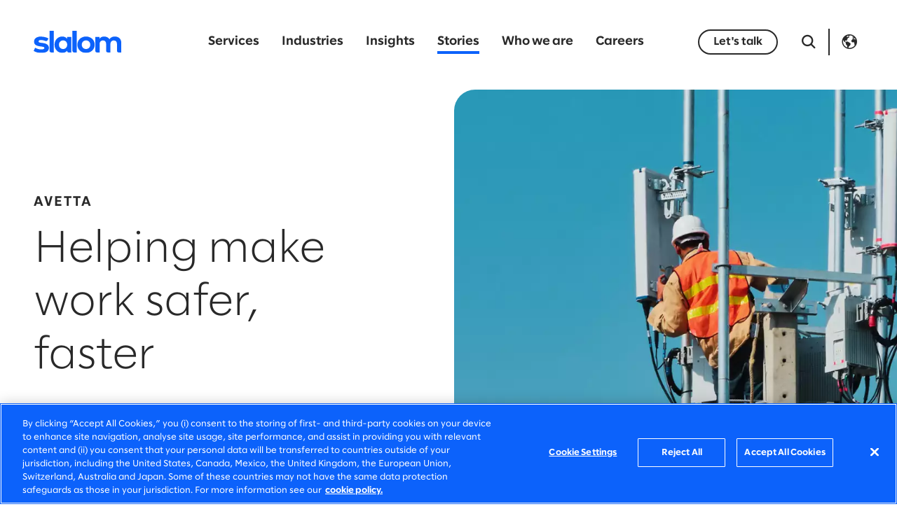

--- FILE ---
content_type: text/html;charset=utf-8
request_url: https://www.slalom.com/gb/en/customer-stories/avetta-work-safer-faster
body_size: 22145
content:

  
  <!DOCTYPE HTML>
  <html lang="en-GB" xml:lang="en-GB">
      <head>
  
  
  
  <meta charset="UTF-8"/>
  <title>Avetta | Slalom GB</title>
  <meta name="keywords" content="Data &amp; technology strategy,Boomi,Salesforce,Operations,Technology,Amplified Story,Strategy"/>
  <meta name="description" content="Avetta, a fast-growing risk management company, needed to engage customers like GE and Verizon in a more scalable, automated way. We helped the company leverage Salesforce to drive a profound transformation in just three months."/>
  <meta name="template" content="amplified-story-template"/>
  <meta name="viewport" content="width=device-width, initial-scale=1"/>
  
  
<meta property="og:type" content="website"/>
<meta property="og:url"/>
<meta property="og:site_name" content="Slalom"/>
<meta property="og:title" content="Avetta | Slalom"/>
<meta property="og:description" content="Avetta, a fast-growing risk management company, needed to engage customers like GE and Verizon in a more scalable, automated way. We helped the company leverage Salesforce to drive a profound transformation in just three months."/>
<meta property="og:image" content="/content/dam/slalom/scom-site/us/home/featured-content/stories/avetta/story-avetta-worker-tower-thumbnail-388x490.jpg"/>
  
  



<!-- Canonical -->
<script defer="defer" type="text/javascript" src="/.rum/@adobe/helix-rum-js@%5E2/dist/rum-standalone.js"></script>
<link rel="canonical" href="https://www.slalom.com/gb/en/customer-stories/avetta-work-safer-faster"/>

<!-- Alternates -->
<link rel="alternate" hreflang="en-GB" href="https://www.slalom.com/gb/en/customer-stories/avetta-work-safer-faster"/>
<link rel="alternate" hreflang="en-AU" href="https://www.slalom.com/au/en/customer-stories/avetta-work-safer-faster"/>
<link rel="alternate" hreflang="en-CA" href="https://www.slalom.com/ca/en/customer-stories/avetta-work-safer-faster"/>
<link rel="alternate" hreflang="en-CO" href="https://www.slalom.com/co/en/customer-stories/avetta-work-safer-faster"/>
<link rel="alternate" hreflang="es-CO" href="https://www.slalom.com/co/es/customer-stories/avetta-work-safer-faster"/>
<link rel="alternate" hreflang="en-DE" href="https://www.slalom.com/de/en/customer-stories/avetta-work-safer-faster"/>
<link rel="alternate" hreflang="en-IE" href="https://www.slalom.com/ie/en/customer-stories/avetta-work-safer-faster"/>
<link rel="alternate" hreflang="en-JP" href="https://www.slalom.com/jp/en/customer-stories/avetta-work-safer-faster"/>
<link rel="alternate" hreflang="en-MX" href="https://www.slalom.com/mx/en/customer-stories/avetta-work-safer-faster"/>
<link rel="alternate" hreflang="es-MX" href="https://www.slalom.com/mx/es/customer-stories/avetta-work-safer-faster"/>
<link rel="alternate" hreflang="en-NZ" href="https://www.slalom.com/nz/en/customer-stories/avetta-work-safer-faster"/>
<link rel="alternate" hreflang="en-SG" href="https://www.slalom.com/sg/en/customer-stories/avetta-work-safer-faster"/>


<!-- x-default -->
<link rel="alternate" hreflang="x-default" href="https://www.slalom.com/gb/en/customer-stories/avetta-work-safer-faster"/>

<!-- Preloads -->
<link rel="preload" href="/etc.clientlibs/slalom/clientlibs/clientlib-site/resources/fonts/SlalomSans/SlalomSans-Regular.woff2" as="font" type="font/woff2" crossorigin/>
<link rel="preload" href="/etc.clientlibs/slalom/clientlibs/clientlib-site/resources/fonts/SlalomSans/SlalomSans-Bold.woff2" as="font" type="font/woff2" crossorigin/>
<link rel="preload" href="/etc.clientlibs/slalom/clientlibs/clientlib-site/resources/fonts/SlalomSans/SlalomSans-Light.woff2" as="font" type="font/woff2" crossorigin/>
<link rel="preload" href="/etc.clientlibs/slalom/clientlibs/clientlib-site/resources/fonts/Icomoon/icomoon.woff?6vdm80" as="font" type="font/woff2" crossorigin/>
<link rel="preload" href="/etc.clientlibs/slalom/clientlibs/clientlib-site/resources/fonts/Lora/Lora-Italic.woff2" as="font" type="font/woff2" crossorigin/>
<link rel="preload" href="/etc.clientlibs/slalom/clientlibs/clientlib-site/resources/fonts/Lora/Lora-Regular.woff2" as="font" type="font/woff2" crossorigin/>
  


<script async="true" src="https://cdn.cookielaw.org/scripttemplates/otSDKStub.js" data-document-language="true" charset="UTF-8" data-domain-script="e5d5b92b-ba98-4191-af46-dd35c499e06d"></script>
<script>
    window.addEventListener('OneTrustGroupsUpdated', function(){ window.appEventData.push({"event":"otConsentChanged"}); });
    window.addEventListener('OTConsentApplied', function(){ window.appEventData.push({"event":"otConsentChanged"}); });
</script>
<script async="true"></script>


    
    <link rel="stylesheet" href="/etc.clientlibs/slalom/clientlibs/clientlib-base.lc-5e7e9c2186af105173b6c90385b028ef-lc.min.css" type="text/css">



  
    
    

    

    


        <script type="text/javascript" src="//assets.adobedtm.com/3a1afb0c5c98/2143fdd37715/launch-cbb01b855953.min.js" async></script>


    
    <script src="/etc.clientlibs/slalom/clientlibs/clientlib-dependencies.lc-d41d8cd98f00b204e9800998ecf8427e-lc.min.js"></script>


    
    <link rel="stylesheet" href="/etc.clientlibs/slalom/clientlibs/clientlib-dependencies.lc-d41d8cd98f00b204e9800998ecf8427e-lc.min.css" type="text/css">
<link rel="stylesheet" href="/etc.clientlibs/slalom/clientlibs/clientlib-site.lc-ba98adbd7ad45db9e41963f41aa92d0e-lc.min.css" type="text/css">
<link rel="stylesheet" href="/etc.clientlibs/slalom/clientlibs/clientlib-slick.lc-f0691f5daad7b1f777967912f6e36a22-lc.min.css" type="text/css">


    
    
    <script async src="/etc.clientlibs/core/wcm/components/commons/datalayer/v2/clientlibs/core.wcm.components.commons.datalayer.v2.lc-1e0136bad0acfb78be509234578e44f9-lc.min.js"></script>


    
    <script async src="/etc.clientlibs/core/wcm/components/commons/datalayer/acdl/core.wcm.components.commons.datalayer.acdl.lc-bf921af342fd2c40139671dbf0920a1f-lc.min.js"></script>



  
  
    
</head>
      <body class="storiesPage page basicpage page__brand-purple" id="storiesPage-3a5e789772" data-cmp-link-accessibility-enabled data-cmp-link-accessibility-text="opens in a new tab" data-cmp-data-layer-enabled data-cmp-data-layer-name="adobeDataLayer">
          <script async>
            var dataLayerName = 'adobeDataLayer' || 'adobeDataLayer';
            window[dataLayerName] = window[dataLayerName] || [];
            window[dataLayerName].push({
                page: JSON.parse("{\x22storiesPage\u002D3a5e789772\x22:{\x22@type\x22:\x22slalom\/components\/storiesPage\x22,\x22repo:modifyDate\x22:\x222024\u002D08\u002D06T23:52:28Z\x22,\x22dc:title\x22:\x22Avetta: Helping make work safer, faster\x22,\x22dc:description\x22:\x22Avetta, a fast\u002Dgrowing risk management company, needed to engage customers like GE and Verizon in a more scalable, automated way. We helped the company leverage Salesforce to drive a profound transformation in just three months.\x22,\x22xdm:template\x22:\x22\/conf\/slalom\/settings\/wcm\/templates\/amplified\u002Dstory\u002Dtemplate\x22,\x22xdm:language\x22:\x22en\u002DGB\x22,\x22xdm:tags\x22:[\x22Data \x26 technology strategy\x22,\x22Boomi\x22,\x22Salesforce\x22,\x22Operations\x22,\x22Technology\x22,\x22Amplified Story\x22,\x22Strategy\x22],\x22repo:path\x22:\x22\/content\/slalom\/gb\/en\/customer\u002Dstories\/avetta\u002Dwork\u002Dsafer\u002Dfaster.html\x22}}"),
                event:'cmp:show',
                eventInfo: {
                    path: 'page.storiesPage\u002D3a5e789772'
                }
            });
          </script>
          
          
              

<div class="cmp-page__skiptomaincontent">
    <a class="cmp-page__skiptomaincontent-link" href="#mainContent">Skip to main content</a>
</div>

    <link rel="stylesheet" href="/etc.clientlibs/core/wcm/components/page/v2/page/clientlibs/site/skiptomaincontent.lc-696ce9a06faa733b225ffb8c05f16db9-lc.min.css" type="text/css">



              
<div class="root container responsivegrid">

    
    <div id="container-2998b13183" class="cmp-container">
        
        


<div class="aem-Grid aem-Grid--12 aem-Grid--default--12 ">
    
    <header class="experiencefragment aem-GridColumn aem-GridColumn--default--12">
<div id="experiencefragment-d6fe89f1c3" class="cmp-experiencefragment cmp-experiencefragment--header">


    
    <div id="container-1a92fa9f8c" class="cmp-container">
        
        


<div class="aem-Grid aem-Grid--12 aem-Grid--default--12 ">
    
    <div class="header aem-GridColumn aem-GridColumn--default--12">    
    <div class="cmp-header">
        <div class="cmp-header__top">
            <div class="cmp-header__wrapper">
                <div class="cmp-header__logo">
  <div data-cmp-is="image" data-cmp-src="/content/experience-fragments/slalom/gb/en/site/header/master/_jcr_content/root/header/logo.coreimg{.width}.svg/1769757824410/slalom-logo-blue-rgb.svg" data-cmp-filereference="/content/dam/slalom/brand-library/logos/slalom-logos/slalom-logo-blue-RGB.svg" id="image-f7defa05f8" data-cmp-data-layer="{&#34;image-f7defa05f8&#34;:{&#34;@type&#34;:&#34;slalom/components/image&#34;,&#34;repo:modifyDate&#34;:&#34;2023-11-21T21:10:53Z&#34;,&#34;dc:title&#34;:&#34;Slalomm Logo Blue&#34;,&#34;xdm:linkURL&#34;:&#34;/gb/en&#34;,&#34;image&#34;:{&#34;repo:id&#34;:&#34;c17508c0-3b13-430e-a5a2-034bffd2f0e6&#34;,&#34;repo:modifyDate&#34;:&#34;2026-01-30T07:23:44Z&#34;,&#34;@type&#34;:&#34;image/svg+xml&#34;,&#34;repo:path&#34;:&#34;/content/dam/slalom/brand-library/logos/slalom-logos/slalom-logo-blue-RGB.svg&#34;}}}" data-cmp-hook-image="imageV3" class="cmp-image" itemscope itemtype="http://schema.org/ImageObject">
 <a class="cmp-image__link" data-cmp-clickable href="/gb/en">
    <picture class="cmp-image__picture">
        
        <img class="cmp-image__image" src="https://s7d9.scene7.com/is/content/slalom/slalom-logo-blue-RGB?fmt=webp-alpha&metadata=none" alt="Slalom" width="216" height="57" loading="lazy" itemprop="contentUrl"/>
    </picture>
 </a>
 
 <meta itemprop="caption" content="Slalomm Logo Blue"/>
</div>

    

</div>
                <div class="cmp-header__nav-links">
                    
<nav id="main-navigation-6f36cf5c3e" class="cmp-navigation cmp-main-navigation" itemscope itemtype="http://schema.org/SiteNavigationElement" data-cmp-data-layer="{&#34;main-navigation-6f36cf5c3e&#34;:{&#34;@type&#34;:&#34;slalom/components/main-navigation&#34;,&#34;repo:modifyDate&#34;:&#34;2023-10-06T01:32:05Z&#34;}}">
    <ul class="cmp-navigation__group">
        
    <li class="cmp-navigation__item cmp-navigation__item--level-0" data-cmp-data-layer="{&#34;main-navigation-6f36cf5c3e-item-72db90fca1&#34;:{&#34;@type&#34;:&#34;slalom/components/main-navigation/item&#34;,&#34;repo:modifyDate&#34;:&#34;2023-10-11T01:26:23Z&#34;,&#34;dc:title&#34;:&#34;Services&#34;,&#34;xdm:linkURL&#34;:&#34;/gb/en/services&#34;}}">
        
    <a data-cmp-clickable class="cmp-navigation__item-link" href="/gb/en/services">Services</a>
    
        <div class="cmp-navigation__dropdown">
            <div class="cmp-navigation__backdrop">
                <span></span>
                <span></span>
                <span></span>
                <span></span>
                <span></span>
            </div>
            <div class="cmp-navigation__dropdown-content">
                <div><div class="xfpage page basicpage">


    
    <div id="container-918cd451c5" class="cmp-container">
        <div class="cmp-container__background" style="background-color:#002FAF;"></div>
        


<div class="aem-Grid aem-Grid--12 aem-Grid--default--12 ">
    
    <section class="container responsivegrid cmp-container__grid-width aem-GridColumn aem-GridColumn--default--12">

    
    <div id="container-4b5f94fc2c" class="cmp-container">
        
        


<div class="aem-Grid aem-Grid--12 aem-Grid--default--12 aem-Grid--phone--12 ">
    
    <div class="text cmp-text__subnav aem-GridColumn--default--none aem-GridColumn--phone--none aem-GridColumn--phone--12 aem-GridColumn aem-GridColumn--offset--phone--0 aem-GridColumn--offset--default--0 aem-GridColumn--default--4">
<div data-cmp-data-layer="{&#34;text-7b8b942cc1&#34;:{&#34;@type&#34;:&#34;slalom/components/text&#34;,&#34;repo:modifyDate&#34;:&#34;2023-10-06T02:01:28Z&#34;,&#34;xdm:text&#34;:&#34;&lt;ul>\r\n&lt;li>&lt;a href=\&#34;/content/slalom/gb/en/services/strategy.html\&#34; title=\&#34;Strategy\&#34;>Strategy&lt;/a>&lt;ul>\r\n&lt;li>Business strategy&lt;/li>\r\n&lt;li>Customer strategy&lt;/li>\r\n&lt;li>Data &amp;amp; technology strategy&lt;/li>\r\n&lt;/ul>\r\n&lt;/li>\r\n&lt;/ul>\r\n&#34;}}" id="text-7b8b942cc1" class="cmp-text">
    <ul><li><a href="/gb/en/services/strategy" title="Strategy">Strategy</a><ul><li>Business strategy</li><li>Customer strategy</li><li>Data &amp; technology strategy</li></ul>
</li></ul>

</div>

    

</div>
<div class="text cmp-text__subnav aem-GridColumn--default--none aem-GridColumn--phone--none aem-GridColumn--phone--12 aem-GridColumn aem-GridColumn--offset--phone--0 aem-GridColumn--offset--default--0 aem-GridColumn--default--4">
<div data-cmp-data-layer="{&#34;text-6e99ac2f7f&#34;:{&#34;@type&#34;:&#34;slalom/components/text&#34;,&#34;repo:modifyDate&#34;:&#34;2023-10-06T02:02:42Z&#34;,&#34;xdm:text&#34;:&#34;&lt;ul>\r\n&lt;li>&lt;a href=\&#34;/content/slalom/gb/en/services/data.html\&#34; title=\&#34;Data\&#34;>Data&lt;/a>&lt;ul>\r\n&lt;li>Engineering &amp;amp; architecture&lt;/li>\r\n&lt;li>Management &amp;amp; governance&lt;/li>\r\n&lt;li>Literacy &amp;amp; analytics&lt;/li>\r\n&lt;/ul>\r\n&lt;/li>\r\n&lt;/ul>\r\n&#34;}}" id="text-6e99ac2f7f" class="cmp-text">
    <ul><li><a href="/gb/en/services/data" title="Data">Data</a><ul><li>Engineering &amp; architecture</li><li>Management &amp; governance</li><li>Literacy &amp; analytics</li></ul>
</li></ul>

</div>

    

</div>
<div class="text cmp-text__subnav aem-GridColumn--default--none aem-GridColumn--phone--none aem-GridColumn--phone--12 aem-GridColumn aem-GridColumn--offset--phone--0 aem-GridColumn--offset--default--0 aem-GridColumn--default--4">
<div data-cmp-data-layer="{&#34;text-a0d2a54fc0&#34;:{&#34;@type&#34;:&#34;slalom/components/text&#34;,&#34;repo:modifyDate&#34;:&#34;2023-10-06T02:04:31Z&#34;,&#34;xdm:text&#34;:&#34;&lt;ul>\r\n&lt;li>&lt;a href=\&#34;/content/slalom/gb/en/services/artificial-intelligence.html\&#34; title=\&#34;Artificial intelligence\&#34;>Artificial intelligence&lt;/a>&lt;ul>\r\n&lt;li>Machine learning&lt;/li>\r\n&lt;li>Generative AI&lt;/li>\r\n&lt;li>Intelligent products&lt;/li>\r\n&lt;/ul>\r\n&lt;/li>\r\n&lt;/ul>\r\n&#34;}}" id="text-a0d2a54fc0" class="cmp-text">
    <ul><li><a href="/gb/en/services/artificial-intelligence" title="Artificial intelligence">Artificial intelligence</a><ul><li>Machine learning</li><li>Generative AI</li><li>Intelligent products</li></ul>
</li></ul>

</div>

    

</div>
<div class="separator cmp-separator__sm aem-GridColumn--phone--hide aem-GridColumn--phone--12 aem-GridColumn aem-GridColumn--default--12 aem-GridColumn--offset--phone--0">
<div id="separator-30f183f18e" class="cmp-separator">
    <hr class="cmp-separator__horizontal-rule"/>
</div></div>
<div class="text cmp-text__subnav aem-GridColumn--default--none aem-GridColumn--phone--none aem-GridColumn--phone--12 aem-GridColumn aem-GridColumn--offset--phone--0 aem-GridColumn--offset--default--0 aem-GridColumn--default--4">
<div data-cmp-data-layer="{&#34;text-ab150c1b14&#34;:{&#34;@type&#34;:&#34;slalom/components/text&#34;,&#34;repo:modifyDate&#34;:&#34;2023-10-06T02:01:48Z&#34;,&#34;xdm:text&#34;:&#34;&lt;ul>\r\n&lt;li>&lt;a href=\&#34;/content/slalom/gb/en/services/cloud.html\&#34; title=\&#34;Cloud\&#34;>Cloud&lt;/a>&lt;ul>\r\n&lt;li>Migration &amp;amp; modernization&lt;/li>\r\n&lt;li>Optimization&lt;/li>\r\n&lt;li>Infrastructure&lt;/li>\r\n&lt;/ul>\r\n&lt;/li>\r\n&lt;/ul>\r\n&#34;}}" id="text-ab150c1b14" class="cmp-text">
    <ul><li><a href="/gb/en/services/cloud" title="Cloud">Cloud</a><ul><li>Migration &amp; modernization</li><li>Optimization</li><li>Infrastructure</li></ul>
</li></ul>

</div>

    

</div>
<div class="text cmp-text__subnav aem-GridColumn--default--none aem-GridColumn--phone--none aem-GridColumn--phone--12 aem-GridColumn aem-GridColumn--offset--phone--0 aem-GridColumn--offset--default--0 aem-GridColumn--default--4">
<div data-cmp-data-layer="{&#34;text-a55b5a551a&#34;:{&#34;@type&#34;:&#34;slalom/components/text&#34;,&#34;repo:modifyDate&#34;:&#34;2023-10-06T02:03:36Z&#34;,&#34;xdm:text&#34;:&#34;&lt;ul>\r\n&lt;li>&lt;a href=\&#34;/content/slalom/gb/en/services/systems-implementation.html\&#34; title=\&#34;Systems implementation\&#34;>Systems implementation&lt;/a>&lt;ul>\r\n&lt;li>Customer applications&lt;/li>\r\n&lt;li>Business applications&lt;/li>\r\n&lt;li>Integration&lt;/li>\r\n&lt;/ul>\r\n&lt;/li>\r\n&lt;/ul>\r\n&#34;}}" id="text-a55b5a551a" class="cmp-text">
    <ul><li><a href="/gb/en/services/systems-implementation" title="Systems implementation">Systems implementation</a><ul><li>Customer applications</li><li>Business applications</li><li>Integration</li></ul>
</li></ul>

</div>

    

</div>
<div class="text cmp-text__subnav aem-GridColumn--default--none aem-GridColumn--phone--none aem-GridColumn--phone--12 aem-GridColumn aem-GridColumn--offset--phone--0 aem-GridColumn--offset--default--0 aem-GridColumn--default--4">
<div data-cmp-data-layer="{&#34;text-81cbe081af&#34;:{&#34;@type&#34;:&#34;slalom/components/text&#34;,&#34;repo:modifyDate&#34;:&#34;2023-10-06T02:04:52Z&#34;,&#34;xdm:text&#34;:&#34;&lt;ul>\r\n&lt;li>&lt;a href=\&#34;/content/slalom/gb/en/services/experience-strategy-design.html\&#34; title=\&#34;Experience strategy &amp;amp; design\&#34;>Experience strategy &amp;amp; design&lt;/a>&lt;ul>\r\n&lt;li>Customer &amp;amp; employee experience&lt;/li>\r\n&lt;li>Product strategy, design &amp;amp; innovation&lt;/li>\r\n&lt;li>Advertising &amp;amp; marketing transformation&lt;/li>\r\n&lt;/ul>\r\n&lt;/li>\r\n&lt;/ul>\r\n&#34;}}" id="text-81cbe081af" class="cmp-text">
    <ul><li><a href="/gb/en/services/experience-strategy-design" title="Experience strategy &amp; design">Experience strategy &amp; design</a><ul><li>Customer &amp; employee experience</li><li>Product strategy, design &amp; innovation</li><li>Advertising &amp; marketing transformation</li></ul>
</li></ul>

</div>

    

</div>
<div class="separator cmp-separator__sm aem-GridColumn--phone--hide aem-GridColumn--phone--12 aem-GridColumn aem-GridColumn--default--12 aem-GridColumn--offset--phone--0">
<div id="separator-28a8f3d519" class="cmp-separator">
    <hr class="cmp-separator__horizontal-rule"/>
</div></div>
<div class="text cmp-text__subnav aem-GridColumn--default--none aem-GridColumn--phone--none aem-GridColumn--phone--12 aem-GridColumn aem-GridColumn--offset--phone--0 aem-GridColumn--offset--default--0 aem-GridColumn--default--4">
<div data-cmp-data-layer="{&#34;text-4449c70030&#34;:{&#34;@type&#34;:&#34;slalom/components/text&#34;,&#34;repo:modifyDate&#34;:&#34;2023-10-06T02:02:05Z&#34;,&#34;xdm:text&#34;:&#34;&lt;ul>\r\n&lt;li>&lt;a href=\&#34;/content/slalom/gb/en/services/digital-product-building.html\&#34; title=\&#34;Digital product building\&#34;>Digital product building&lt;/a>&lt;ul>\r\n&lt;li>Product engineering&lt;/li>\r\n&lt;li>Platform engineering&lt;/li>\r\n&lt;li>Data engineering &amp;amp; machine learning&lt;/li>\r\n&lt;/ul>\r\n&lt;/li>\r\n&lt;/ul>\r\n&#34;}}" id="text-4449c70030" class="cmp-text">
    <ul><li><a href="/gb/en/services/digital-product-building" title="Digital product building">Digital product building</a><ul><li>Product engineering</li><li>Platform engineering</li><li>Data engineering &amp; machine learning</li></ul>
</li></ul>

</div>

    

</div>
<div class="text cmp-text__subnav aem-GridColumn--default--none aem-GridColumn--phone--none aem-GridColumn--phone--12 aem-GridColumn aem-GridColumn--offset--phone--0 aem-GridColumn--offset--default--0 aem-GridColumn--default--4">
<div data-cmp-data-layer="{&#34;text-826ad0b449&#34;:{&#34;@type&#34;:&#34;slalom/components/text&#34;,&#34;repo:modifyDate&#34;:&#34;2023-10-06T02:03:17Z&#34;,&#34;xdm:text&#34;:&#34;&lt;ul>\r\n&lt;li>&lt;a href=\&#34;/content/slalom/gb/en/services/planning-delivery.html\&#34; title=\&#34;Planning &amp;amp; delivery\&#34;>Planning &amp;amp; delivery&lt;/a>&lt;ul>\r\n&lt;li>Product management&lt;/li>\r\n&lt;li>Project &amp;amp; program management&lt;/li>\r\n&lt;li>Lean portfolio management&lt;/li>\r\n&lt;/ul>\r\n&lt;/li>\r\n&lt;/ul>\r\n&#34;}}" id="text-826ad0b449" class="cmp-text">
    <ul><li><a href="/gb/en/services/planning-delivery" title="Planning &amp; delivery">Planning &amp; delivery</a><ul><li>Product management</li><li>Project &amp; program management</li><li>Lean portfolio management</li></ul>
</li></ul>

</div>

    

</div>
<div class="text cmp-text__subnav aem-GridColumn--default--none aem-GridColumn--phone--none aem-GridColumn--phone--12 aem-GridColumn aem-GridColumn--offset--phone--0 aem-GridColumn--offset--default--0 aem-GridColumn--default--4">
<div data-cmp-data-layer="{&#34;text-0306efe191&#34;:{&#34;@type&#34;:&#34;slalom/components/text&#34;,&#34;repo:modifyDate&#34;:&#34;2023-10-06T02:05:10Z&#34;,&#34;xdm:text&#34;:&#34;&lt;ul>\r\n&lt;li>&lt;a href=\&#34;/content/slalom/gb/en/services/organizational-change-talent.html\&#34; title=\&#34;Organizational change &amp;amp; talent\&#34;>Organizational change &amp;amp; talent&lt;/a>&lt;ul>\r\n&lt;li>Change management&lt;/li>\r\n&lt;li>Talent development &amp;amp; learning&lt;/li>\r\n&lt;li>Culture transformation&lt;/li>\r\n&lt;/ul>\r\n&lt;/li>\r\n&lt;/ul>\r\n&#34;}}" id="text-0306efe191" class="cmp-text">
    <ul><li><a href="/gb/en/services/organizational-change-talent" title="Organizational change &amp; talent">Organizational change &amp; talent</a><ul><li>Change management</li><li>Talent development &amp; learning</li><li>Culture transformation</li></ul>
</li></ul>

</div>

    

</div>
<div class="separator cmp-separator__sm aem-GridColumn--phone--hide aem-GridColumn--phone--12 aem-GridColumn aem-GridColumn--default--12 aem-GridColumn--offset--phone--0">
<div id="separator-934ad0d823" class="cmp-separator">
    <hr class="cmp-separator__horizontal-rule"/>
</div></div>
<div class="text cmp-text__subnav aem-GridColumn--default--none aem-GridColumn--phone--none aem-GridColumn--phone--12 aem-GridColumn aem-GridColumn--offset--phone--0 aem-GridColumn--offset--default--0 aem-GridColumn--default--4">
<div data-cmp-data-layer="{&#34;text-f623430f3c&#34;:{&#34;@type&#34;:&#34;slalom/components/text&#34;,&#34;repo:modifyDate&#34;:&#34;2023-10-06T02:02:20Z&#34;,&#34;xdm:text&#34;:&#34;&lt;ul>\r\n&lt;li>&lt;a href=\&#34;/content/slalom/gb/en/services/sustainability.html\&#34; title=\&#34;Sustainability\&#34;>Sustainability&lt;/a>&lt;ul>\r\n&lt;li>Strategy &amp;amp; impact tracking&lt;/li>\r\n&lt;li>ESG digital transformation&lt;/li>\r\n&lt;li>Value chain decarbonization&lt;/li>\r\n&lt;/ul>\r\n&lt;/li>\r\n&lt;/ul>\r\n&#34;}}" id="text-f623430f3c" class="cmp-text">
    <ul><li><a href="/gb/en/services/sustainability" title="Sustainability">Sustainability</a><ul><li>Strategy &amp; impact tracking</li><li>ESG digital transformation</li><li>Value chain decarbonization</li></ul>
</li></ul>

</div>

    

</div>
<div class="text cmp-text__subnav aem-GridColumn--default--none aem-GridColumn--phone--none aem-GridColumn--phone--12 aem-GridColumn aem-GridColumn--offset--phone--0 aem-GridColumn--offset--default--0 aem-GridColumn--default--4">
<div data-cmp-data-layer="{&#34;text-8254f26054&#34;:{&#34;@type&#34;:&#34;slalom/components/text&#34;,&#34;repo:modifyDate&#34;:&#34;2023-10-06T02:04:17Z&#34;,&#34;xdm:text&#34;:&#34;&lt;ul>\r\n&lt;li>&lt;a href=\&#34;/content/slalom/gb/en/services/operations.html\&#34; title=\&#34;Operations\&#34;>Operations&lt;/a>&lt;ul>\r\n&lt;li>Mergers &amp;amp; acquisitions&lt;/li>\r\n&lt;li>Operating model design&lt;/li>\r\n&lt;li>Process improvement&lt;/li>\r\n&lt;/ul>\r\n&lt;/li>\r\n&lt;/ul>\r\n&#34;}}" id="text-8254f26054" class="cmp-text">
    <ul><li><a href="/gb/en/services/operations" title="Operations">Operations</a><ul><li>Mergers &amp; acquisitions</li><li>Operating model design</li><li>Process improvement</li></ul>
</li></ul>

</div>

    

</div>
<div class="text cmp-text__subnav aem-GridColumn--default--none aem-GridColumn--phone--none aem-GridColumn--phone--12 aem-GridColumn aem-GridColumn--offset--phone--0 aem-GridColumn--offset--default--0 aem-GridColumn--default--4">
<div data-cmp-data-layer="{&#34;text-459216832b&#34;:{&#34;@type&#34;:&#34;slalom/components/text&#34;,&#34;repo:modifyDate&#34;:&#34;2023-10-06T02:05:25Z&#34;,&#34;xdm:text&#34;:&#34;&lt;ul>\r\n&lt;li>&lt;a href=\&#34;/content/slalom/gb/en/services/privacy-security.html\&#34; title=\&#34;Privacy &amp;amp; security\&#34;>Privacy &amp;amp; security&lt;/a>&lt;ul>\r\n&lt;li>Governance, risk &amp;amp; compliance&lt;/li>\r\n&lt;li>Data privacy&lt;/li>\r\n&lt;li>Security&lt;/li>\r\n&lt;/ul>\r\n&lt;/li>\r\n&lt;/ul>\r\n&#34;}}" id="text-459216832b" class="cmp-text">
    <ul><li><a href="/gb/en/services/privacy-security" title="Privacy &amp; security">Privacy &amp; security</a><ul><li>Governance, risk &amp; compliance</li><li>Data privacy</li><li>Security</li></ul>
</li></ul>

</div>

    

</div>
<div class="separator cmp-separator__xs aem-GridColumn--phone--hide aem-GridColumn--phone--12 aem-GridColumn aem-GridColumn--default--12 aem-GridColumn--offset--phone--0">
<div id="separator-7b86f93a01" class="cmp-separator">
    <hr class="cmp-separator__horizontal-rule"/>
</div></div>
<div class="button cmp-button__tertiary-reversed cmp-button__large aem-GridColumn aem-GridColumn--default--12">
<a id="button-80175be440" class="cmp-button" aria-label="Explore all services" data-cmp-clickable data-cmp-data-layer="{&#34;button-80175be440&#34;:{&#34;@type&#34;:&#34;slalom/components/button&#34;,&#34;repo:modifyDate&#34;:&#34;2023-10-06T02:24:29Z&#34;,&#34;dc:title&#34;:&#34;Explore all services&#34;,&#34;xdm:linkURL&#34;:&#34;/gb/en/services&#34;}}" href="/gb/en/services">
    <span class="cmp-button__text">Explore all services</span>
    
    <i class="cmp-button__icon ico-arrow-right-filled" aria-hidden="true"></i>

</a></div>
<div class="separator cmp-separator__sm aem-GridColumn aem-GridColumn--default--12">
<div id="separator-8f51936f61" class="cmp-separator">
    <hr class="cmp-separator__horizontal-rule"/>
</div></div>

    
</div>

    </div>

    
</section>

    
</div>

    </div>

    
</div>
</div>
            </div>
        </div>
    

        
    </li>

    
        
    <li class="cmp-navigation__item cmp-navigation__item--level-0" data-cmp-data-layer="{&#34;main-navigation-6f36cf5c3e-item-941e2197fe&#34;:{&#34;@type&#34;:&#34;slalom/components/main-navigation/item&#34;,&#34;repo:modifyDate&#34;:&#34;2023-12-27T19:07:45Z&#34;,&#34;dc:title&#34;:&#34;Industries&#34;,&#34;xdm:linkURL&#34;:&#34;/gb/en/industries&#34;}}">
        
    <a data-cmp-clickable class="cmp-navigation__item-link" href="/gb/en/industries">Industries</a>
    
        <div class="cmp-navigation__dropdown">
            <div class="cmp-navigation__backdrop">
                <span></span>
                <span></span>
                <span></span>
                <span></span>
                <span></span>
            </div>
            <div class="cmp-navigation__dropdown-content">
                <div><div class="xfpage page basicpage">


    
    <div id="container-4f2802282c" class="cmp-container">
        <div class="cmp-container__background" style="background-color:#002FAF;"></div>
        


<div class="aem-Grid aem-Grid--12 aem-Grid--default--12 ">
    
    <section class="container responsivegrid cmp-container__grid-width aem-GridColumn aem-GridColumn--default--12">

    
    <div id="container-4e0fb25c74" class="cmp-container">
        
        


<div class="aem-Grid aem-Grid--12 aem-Grid--default--12 aem-Grid--phone--12 ">
    
    <div class="text cmp-text__subnav aem-GridColumn--default--none aem-GridColumn--phone--none aem-GridColumn--phone--12 aem-GridColumn aem-GridColumn--offset--phone--0 aem-GridColumn--offset--default--0 aem-GridColumn--default--4">
<div data-cmp-data-layer="{&#34;text-e46d4c05c4&#34;:{&#34;@type&#34;:&#34;slalom/components/text&#34;,&#34;repo:modifyDate&#34;:&#34;2023-10-08T21:01:14Z&#34;,&#34;xdm:text&#34;:&#34;&lt;ul>\r\n&lt;li>&lt;a href=\&#34;/content/slalom/gb/en/industries/resources.html\&#34; title=\&#34;Resources\&#34;>Resources&lt;/a>&lt;ul>\r\n&lt;li>Agriculture&lt;/li>\r\n&lt;li>Energy&lt;/li>\r\n&lt;li>Environmental services&lt;/li>\r\n&lt;li>Materials &amp;amp; chemicals&lt;/li>\r\n&lt;li>Natural resources&lt;/li>\r\n&lt;/ul>\r\n&lt;/li>\r\n&lt;/ul>\r\n&#34;}}" id="text-e46d4c05c4" class="cmp-text">
    <ul><li><a href="/gb/en/industries/resources" title="Resources">Resources</a><ul><li>Agriculture</li><li>Energy</li><li>Environmental services</li><li>Materials &amp; chemicals</li><li>Natural resources</li></ul>
</li></ul>

</div>

    

</div>
<div class="text cmp-text__subnav aem-GridColumn--default--none aem-GridColumn--phone--none aem-GridColumn--phone--12 aem-GridColumn aem-GridColumn--offset--phone--0 aem-GridColumn--offset--default--0 aem-GridColumn--default--4">
<div data-cmp-data-layer="{&#34;text-e214901d04&#34;:{&#34;@type&#34;:&#34;slalom/components/text&#34;,&#34;repo:modifyDate&#34;:&#34;2024-07-16T14:50:46Z&#34;,&#34;xdm:text&#34;:&#34;&lt;ul>\r\n&lt;li>&lt;a href=\&#34;/content/slalom/gb/en/industries/financial-services.html\&#34; title=\&#34;Financial services\&#34;>Financial services&lt;/a>&lt;ul>\r\n&lt;li>Banking&amp;nbsp;&amp;nbsp;&amp;amp; payments&lt;/li>\r\n&lt;li>Capital markets&lt;/li>\r\n&lt;li>Insurance&lt;/li>\r\n&lt;li>Real estate&lt;/li>\r\n&lt;li>Wealth &amp;amp; asset management&lt;/li>\r\n&lt;/ul>\r\n&lt;/li>\r\n&lt;/ul>\r\n&#34;}}" id="text-e214901d04" class="cmp-text">
    <ul><li><a href="/gb/en/industries/financial-services" title="Financial services">Financial services</a><ul><li>Banking  &amp; payments</li><li>Capital markets</li><li>Insurance</li><li>Real estate</li><li>Wealth &amp; asset management</li></ul>
</li></ul>

</div>

    

</div>
<div class="text cmp-text__subnav aem-GridColumn--default--none aem-GridColumn--phone--none aem-GridColumn--phone--12 aem-GridColumn aem-GridColumn--offset--phone--0 aem-GridColumn--offset--default--0 aem-GridColumn--default--4">
<div data-cmp-data-layer="{&#34;text-d464617504&#34;:{&#34;@type&#34;:&#34;slalom/components/text&#34;,&#34;repo:modifyDate&#34;:&#34;2023-10-08T20:59:35Z&#34;,&#34;xdm:text&#34;:&#34;&lt;ul>\r\n&lt;li>&lt;a href=\&#34;/content/slalom/gb/en/industries/healthcare.html\&#34; title=\&#34;Healthcare\&#34;>Healthcare&lt;/a>&lt;ul>\r\n&lt;li>Healthcare provider&lt;/li>\r\n&lt;li>Healthcare payer&lt;/li>\r\n&lt;li>Consumer health&lt;/li>\r\n&lt;li>Health tech&lt;/li>\r\n&lt;li>Healthcare association&lt;/li>\r\n&lt;/ul>\r\n&lt;/li>\r\n&lt;/ul>\r\n&#34;}}" id="text-d464617504" class="cmp-text">
    <ul><li><a href="/gb/en/industries/healthcare" title="Healthcare">Healthcare</a><ul><li>Healthcare provider</li><li>Healthcare payer</li><li>Consumer health</li><li>Health tech</li><li>Healthcare association</li></ul>
</li></ul>

</div>

    

</div>
<div class="text cmp-text__subnav aem-GridColumn--default--none aem-GridColumn--phone--none aem-GridColumn--phone--12 aem-GridColumn aem-GridColumn--offset--phone--0 aem-GridColumn--offset--default--0 aem-GridColumn--default--4">
<div data-cmp-data-layer="{&#34;text-6d72c30b1e&#34;:{&#34;@type&#34;:&#34;slalom/components/text&#34;,&#34;repo:modifyDate&#34;:&#34;2023-10-08T21:00:18Z&#34;,&#34;xdm:text&#34;:&#34;&lt;ul>\r\n&lt;li>&lt;a href=\&#34;/content/slalom/gb/en/industries/life-sciences.html\&#34; title=\&#34;Life sciences\&#34;>Life sciences&lt;/a>&lt;ul>\r\n&lt;li>Pharmaceutical, biotech &amp;amp; biopharma&lt;/li>\r\n&lt;li>Distribution, equipment &amp;amp; services&lt;/li>\r\n&lt;li>Next-gen therapies&lt;/li>\r\n&lt;li>MedTech &amp;amp; med device&lt;/li>\r\n&lt;li>Research &amp;amp; clinical services&lt;/li>\r\n&lt;/ul>\r\n&lt;/li>\r\n&lt;/ul>\r\n&#34;}}" id="text-6d72c30b1e" class="cmp-text">
    <ul><li><a href="/gb/en/industries/life-sciences" title="Life sciences">Life sciences</a><ul><li>Pharmaceutical, biotech &amp; biopharma</li><li>Distribution, equipment &amp; services</li><li>Next-gen therapies</li><li>MedTech &amp; med device</li><li>Research &amp; clinical services</li></ul>
</li></ul>

</div>

    

</div>
<div class="text cmp-text__subnav aem-GridColumn--default--none aem-GridColumn--phone--none aem-GridColumn--phone--12 aem-GridColumn aem-GridColumn--offset--phone--0 aem-GridColumn--offset--default--0 aem-GridColumn--default--4">
<div data-cmp-data-layer="{&#34;text-21a5735331&#34;:{&#34;@type&#34;:&#34;slalom/components/text&#34;,&#34;repo:modifyDate&#34;:&#34;2023-10-08T21:00:31Z&#34;,&#34;xdm:text&#34;:&#34;&lt;ul>\r\n&lt;li>&lt;a href=\&#34;/content/slalom/gb/en/industries/manufacturing.html\&#34; title=\&#34;Manufacturing &amp;amp; mobility\&#34;>Manufacturing &amp;amp; mobility&lt;/a>&lt;ul>\r\n&lt;li>Discrete manufacturers&lt;/li>\r\n&lt;li>Process manufacturers&lt;/li>\r\n&lt;li>Aerospace&lt;/li>\r\n&lt;li>Construction &amp;amp; engineering&lt;/li>\r\n&lt;li>Mobility&lt;/li>\r\n&lt;/ul>\r\n&lt;/li>\r\n&lt;/ul>\r\n&#34;}}" id="text-21a5735331" class="cmp-text">
    <ul><li><a href="/gb/en/industries/manufacturing" title="Manufacturing &amp; mobility">Manufacturing &amp; mobility</a><ul><li>Discrete manufacturers</li><li>Process manufacturers</li><li>Aerospace</li><li>Construction &amp; engineering</li><li>Mobility</li></ul>
</li></ul>

</div>

    

</div>
<div class="text cmp-text__subnav aem-GridColumn--default--none aem-GridColumn--phone--none aem-GridColumn--phone--12 aem-GridColumn aem-GridColumn--offset--phone--0 aem-GridColumn--offset--default--0 aem-GridColumn--default--4">
<div data-cmp-data-layer="{&#34;text-8139973abd&#34;:{&#34;@type&#34;:&#34;slalom/components/text&#34;,&#34;repo:modifyDate&#34;:&#34;2023-10-08T21:00:51Z&#34;,&#34;xdm:text&#34;:&#34;&lt;ul>\r\n&lt;li>&lt;a href=\&#34;/content/slalom/gb/en/industries/media-communications.html\&#34; title=\&#34;Media &amp;amp; communications\&#34;>Media &amp;amp; communications&lt;/a>&lt;ul>\r\n&lt;li>Communications&lt;/li>\r\n&lt;li>Gaming&lt;/li>\r\n&lt;li>Marketing &amp;amp; advertising&lt;/li>\r\n&lt;li>Media &amp;amp; entertainment&lt;/li>\r\n&lt;li>Sports &amp;amp; live entertainment&lt;/li>\r\n&lt;/ul>\r\n&lt;/li>\r\n&lt;/ul>\r\n&#34;}}" id="text-8139973abd" class="cmp-text">
    <ul><li><a href="/gb/en/industries/media-communications" title="Media &amp; communications">Media &amp; communications</a><ul><li>Communications</li><li>Gaming</li><li>Marketing &amp; advertising</li><li>Media &amp; entertainment</li><li>Sports &amp; live entertainment</li></ul>
</li></ul>

</div>

    

</div>
<div class="separator cmp-separator__sm aem-GridColumn--phone--hide aem-GridColumn--phone--12 aem-GridColumn aem-GridColumn--default--12 aem-GridColumn--offset--phone--0">
<div id="separator-fe6646216d" class="cmp-separator">
    <hr class="cmp-separator__horizontal-rule"/>
</div></div>
<div class="text cmp-text__subnav aem-GridColumn--default--none aem-GridColumn--phone--none aem-GridColumn--phone--12 aem-GridColumn aem-GridColumn--offset--phone--0 aem-GridColumn--offset--default--0 aem-GridColumn--default--4">
<div data-cmp-data-layer="{&#34;text-54846d54e5&#34;:{&#34;@type&#34;:&#34;slalom/components/text&#34;,&#34;repo:modifyDate&#34;:&#34;2023-10-08T21:02:18Z&#34;,&#34;xdm:text&#34;:&#34;&lt;ul>\r\n&lt;li>&lt;a href=\&#34;/content/slalom/gb/en/industries/public-social-impact.html\&#34; title=\&#34;Public &amp;amp; social impact\&#34;>Public &amp;amp; social impact&lt;/a>&lt;ul>\r\n&lt;li>Federal &amp;amp; national government&lt;/li>\r\n&lt;li>State, provincial &amp;amp; local government&lt;/li>\r\n&lt;li>Education&lt;/li>\r\n&lt;li>Nonprofit &amp;amp; philanthropy&lt;/li>\r\n&lt;/ul>\r\n&lt;/li>\r\n&lt;/ul>\r\n&#34;}}" id="text-54846d54e5" class="cmp-text">
    <ul><li><a href="/gb/en/industries/public-social-impact" title="Public &amp; social impact">Public &amp; social impact</a><ul><li>Federal &amp; national government</li><li>State, provincial &amp; local government</li><li>Education</li><li>Nonprofit &amp; philanthropy</li></ul>
</li></ul>

</div>

    

</div>
<div class="text cmp-text__subnav aem-GridColumn--default--none aem-GridColumn--phone--none aem-GridColumn--phone--12 aem-GridColumn aem-GridColumn--offset--phone--0 aem-GridColumn--offset--default--0 aem-GridColumn--default--4">
<div data-cmp-data-layer="{&#34;text-a592f83432&#34;:{&#34;@type&#34;:&#34;slalom/components/text&#34;,&#34;repo:modifyDate&#34;:&#34;2023-10-08T21:01:24Z&#34;,&#34;xdm:text&#34;:&#34;&lt;ul>\r\n&lt;li>&lt;a href=\&#34;/content/slalom/gb/en/industries/retail-consumer.html\&#34; title=\&#34;Retail &amp;amp; consumer goods\&#34;>Retail &amp;amp; consumer goods&lt;/a>&lt;ul>\r\n&lt;li>Consumer goods &amp;amp; services&lt;/li>\r\n&lt;li>Restaurants &amp;amp; dining&lt;/li>\r\n&lt;li>Retail&lt;/li>\r\n&lt;li>Travel &amp;amp; hospitality&lt;/li>\r\n&lt;/ul>\r\n&lt;/li>\r\n&lt;/ul>\r\n&#34;}}" id="text-a592f83432" class="cmp-text">
    <ul><li><a href="/gb/en/industries/retail-consumer" title="Retail &amp; consumer goods">Retail &amp; consumer goods</a><ul><li>Consumer goods &amp; services</li><li>Restaurants &amp; dining</li><li>Retail</li><li>Travel &amp; hospitality</li></ul>
</li></ul>

</div>

    

</div>
<div class="text cmp-text__subnav aem-GridColumn--default--none aem-GridColumn--phone--none aem-GridColumn--phone--12 aem-GridColumn aem-GridColumn--offset--phone--0 aem-GridColumn--offset--default--0 aem-GridColumn--default--4">
<div data-cmp-data-layer="{&#34;text-5441fffed3&#34;:{&#34;@type&#34;:&#34;slalom/components/text&#34;,&#34;repo:modifyDate&#34;:&#34;2023-10-08T21:01:34Z&#34;,&#34;xdm:text&#34;:&#34;&lt;ul>\r\n&lt;li>&lt;a href=\&#34;/content/slalom/gb/en/industries/technology.html\&#34; title=\&#34;Technology\&#34;>Technology&lt;/a>&lt;ul>\r\n&lt;li>Hardware&lt;/li>\r\n&lt;li>Professional services&lt;/li>\r\n&lt;li>Semiconductor&lt;/li>\r\n&lt;li>Software&lt;/li>\r\n&lt;/ul>\r\n&lt;/li>\r\n&lt;/ul>\r\n&#34;}}" id="text-5441fffed3" class="cmp-text">
    <ul><li><a href="/gb/en/industries/technology" title="Technology">Technology</a><ul><li>Hardware</li><li>Professional services</li><li>Semiconductor</li><li>Software</li></ul>
</li></ul>

</div>

    

</div>
<div class="separator cmp-separator__sm aem-GridColumn--phone--hide aem-GridColumn--phone--12 aem-GridColumn aem-GridColumn--default--12 aem-GridColumn--offset--phone--0">
<div id="separator-9952e1a661" class="cmp-separator">
    <hr class="cmp-separator__horizontal-rule"/>
</div></div>
<div class="separator cmp-separator__xs aem-GridColumn--phone--hide aem-GridColumn--phone--12 aem-GridColumn aem-GridColumn--default--12 aem-GridColumn--offset--phone--0">
<div id="separator-210d13a802" class="cmp-separator">
    <hr class="cmp-separator__horizontal-rule"/>
</div></div>
<div class="button cmp-button__tertiary-reversed cmp-button__large aem-GridColumn aem-GridColumn--default--12">
<a id="button-76bd791bae" class="cmp-button" aria-label="Explore all industries" data-cmp-clickable data-cmp-data-layer="{&#34;button-76bd791bae&#34;:{&#34;@type&#34;:&#34;slalom/components/button&#34;,&#34;repo:modifyDate&#34;:&#34;2023-10-08T21:01:46Z&#34;,&#34;dc:title&#34;:&#34;Explore all industries&#34;,&#34;xdm:linkURL&#34;:&#34;/gb/en/industries&#34;}}" href="/gb/en/industries">
    <span class="cmp-button__text">Explore all industries</span>
    
    <i class="cmp-button__icon ico-arrow-right-filled" aria-hidden="true"></i>

</a></div>

    
</div>

    </div>

    
</section>

    
</div>

    </div>

    
</div>
</div>
            </div>
        </div>
    

        
    </li>

    
        
    <li class="cmp-navigation__item cmp-navigation__item--level-0" data-cmp-data-layer="{&#34;main-navigation-6f36cf5c3e-item-73d378c1c8&#34;:{&#34;@type&#34;:&#34;slalom/components/main-navigation/item&#34;,&#34;repo:modifyDate&#34;:&#34;2023-12-22T01:11:08Z&#34;,&#34;dc:title&#34;:&#34;Insights&#34;,&#34;xdm:linkURL&#34;:&#34;/gb/en/insights&#34;}}">
        
    <a data-cmp-clickable class="cmp-navigation__item-link" href="/gb/en/insights">Insights</a>
    
        <div class="cmp-navigation__dropdown">
            <div class="cmp-navigation__backdrop">
                <span></span>
                <span></span>
                <span></span>
                <span></span>
                <span></span>
            </div>
            <div class="cmp-navigation__dropdown-content">
                <div><div class="xfpage page basicpage">


    
    <div id="container-dc8577161f" class="cmp-container">
        <div class="cmp-container__background" style="background-color:#002FAF;"></div>
        


<div class="aem-Grid aem-Grid--12 aem-Grid--default--12 ">
    
    
    
</div>

    </div>

    
</div>
</div>
            </div>
        </div>
    

        
    </li>

    
        
    <li class="cmp-navigation__item cmp-navigation__item--level-0 cmp-navigation__item--active" data-cmp-data-layer="{&#34;main-navigation-6f36cf5c3e-item-4dde83fb0c&#34;:{&#34;@type&#34;:&#34;slalom/components/main-navigation/item&#34;,&#34;repo:modifyDate&#34;:&#34;2024-08-12T19:39:29Z&#34;,&#34;dc:title&#34;:&#34;Stories&#34;,&#34;xdm:linkURL&#34;:&#34;/gb/en/customer-stories&#34;}}">
        
    <a data-cmp-clickable class="cmp-navigation__item-link" href="/gb/en/customer-stories">Stories</a>
    
        <div class="cmp-navigation__dropdown">
            <div class="cmp-navigation__backdrop">
                <span></span>
                <span></span>
                <span></span>
                <span></span>
                <span></span>
            </div>
            <div class="cmp-navigation__dropdown-content">
                <div>


    
</div>
            </div>
        </div>
    

        
    </li>

    
        
    <li class="cmp-navigation__item cmp-navigation__item--level-0" data-cmp-data-layer="{&#34;main-navigation-6f36cf5c3e-item-e955958916&#34;:{&#34;@type&#34;:&#34;slalom/components/main-navigation/item&#34;,&#34;repo:modifyDate&#34;:&#34;2023-10-06T13:25:44Z&#34;,&#34;dc:title&#34;:&#34;Who we are&#34;,&#34;xdm:linkURL&#34;:&#34;/gb/en/who-we-are&#34;}}">
        
    <a data-cmp-clickable class="cmp-navigation__item-link" href="/gb/en/who-we-are">Who we are</a>
    
        <div class="cmp-navigation__dropdown">
            <div class="cmp-navigation__backdrop">
                <span></span>
                <span></span>
                <span></span>
                <span></span>
                <span></span>
            </div>
            <div class="cmp-navigation__dropdown-content">
                <div><div class="xfpage page basicpage">


    
    <div id="container-e9690be062" class="cmp-container">
        <div class="cmp-container__background" style="background-color:#002FAF;"></div>
        


<div class="aem-Grid aem-Grid--12 aem-Grid--default--12 ">
    
    <section class="container responsivegrid cmp-container__grid-width aem-GridColumn aem-GridColumn--default--12">

    
    <div id="container-08b43a8e01" class="cmp-container">
        
        


<div class="aem-Grid aem-Grid--12 aem-Grid--default--12 aem-Grid--phone--12 ">
    
    <div class="text cmp-text__subnav cmp-text__subnav-two-col aem-GridColumn--default--none aem-GridColumn--phone--none aem-GridColumn--phone--12 aem-GridColumn aem-GridColumn--default--8 aem-GridColumn--offset--phone--0 aem-GridColumn--offset--default--0">
<div data-cmp-data-layer="{&#34;text-76c75d6802&#34;:{&#34;@type&#34;:&#34;slalom/components/text&#34;,&#34;repo:modifyDate&#34;:&#34;2026-01-06T16:53:35Z&#34;,&#34;xdm:text&#34;:&#34;&lt;ul>\r\n&lt;li>&lt;a href=\&#34;/content/slalom/gb/en/who-we-are.html\&#34;>Overview&lt;/a>&lt;/li>\r\n&lt;li>&lt;a href=\&#34;/content/slalom/gb/en/who-we-are/our-people.html\&#34;>Our people&lt;/a>&lt;/li>\r\n&lt;li>&lt;a href=\&#34;/content/slalom/gb/en/who-we-are/partners.html\&#34;>Our partners&lt;/a>&lt;/li>\r\n&lt;li>&lt;a title=\&#34;Environmental impact\&#34; href=\&#34;/content/slalom/gb/en/who-we-are/environmental-impact.html\&#34;>Environmental impact&lt;/a>&lt;/li>\r\n&lt;li>&lt;a href=\&#34;/content/slalom/gb/en/values.html\&#34;>Our core values&lt;/a>&lt;/li>\r\n&lt;li>&lt;a href=\&#34;/content/slalom/gb/en/who-we-are/community-impact.html\&#34;>Community impact&lt;/a>&lt;/li>\r\n&lt;li>&lt;a href=\&#34;/content/slalom/gb/en/who-we-are.html#awardsRecognition\&#34;>Awards &amp;amp; recognition&lt;/a>&lt;/li>\r\n&lt;li>&lt;a href=\&#34;https://go.slalom.com/Slalom-2024-Impact-Report\&#34; target=\&#34;_blank\&#34; rel=\&#34;noopener noreferrer\&#34;>Impact report&lt;/a>&lt;/li>\r\n&lt;li>&lt;a href=\&#34;/content/slalom/gb/en/who-we-are/leadership.html\&#34;>Our leaders&lt;/a>&amp;nbsp;&lt;/li>\r\n&lt;li>&lt;a href=\&#34;/content/slalom/gb/en/who-we-are/newsroom.html\&#34;>Newsroom&lt;/a>&lt;/li>\r\n&lt;/ul>\r\n&#34;}}" id="text-76c75d6802" class="cmp-text">
    <ul><li><a href="/gb/en/who-we-are">Overview</a></li><li><a href="/gb/en/who-we-are/our-people">Our people</a></li><li><a href="/gb/en/who-we-are/partners">Our partners</a></li><li><a title="Environmental impact" href="/gb/en/who-we-are/environmental-impact">Environmental impact</a></li><li><a href="/gb/en/values">Our core values</a></li><li><a href="/gb/en/who-we-are/community-impact">Community impact</a></li><li><a href="/gb/en/who-we-are#awardsRecognition">Awards &amp; recognition</a></li><li><a href="https://go.slalom.com/Slalom-2024-Impact-Report" target="_blank" rel="noopener noreferrer">Impact report</a></li><li><a href="/gb/en/who-we-are/leadership">Our leaders</a> </li><li><a href="/gb/en/who-we-are/newsroom">Newsroom</a></li></ul>

</div>

    

</div>
<div class="text cmp-text__subnav aem-GridColumn--default--none aem-GridColumn--phone--none aem-GridColumn--phone--11 aem-GridColumn aem-GridColumn--offset--phone--0 aem-GridColumn--offset--default--0 aem-GridColumn--default--4">
<div data-cmp-data-layer="{&#34;text-fb9b673857&#34;:{&#34;@type&#34;:&#34;slalom/components/text&#34;,&#34;repo:modifyDate&#34;:&#34;2024-12-10T19:14:13Z&#34;,&#34;xdm:text&#34;:&#34;&lt;ul>\r\n&lt;li>&lt;a href=\&#34;/content/slalom/gb/en/who-we-are/locations.html\&#34;>Our locations&lt;/a>&lt;ul>\r\n&lt;li>&lt;a href=\&#34;/content/slalom/gb/en/who-we-are/locations.html#australia\&#34;>Australia&lt;/a>&lt;/li>\r\n&lt;li>&lt;a href=\&#34;/content/slalom/gb/en/who-we-are/locations.html#canada\&#34;>Canada&lt;/a>&lt;/li>\r\n&lt;li>&lt;a href=\&#34;/content/slalom/gb/en/who-we-are/locations/colombia.html\&#34;>Colombia&lt;/a>&lt;/li>\r\n&lt;li>&lt;a href=\&#34;/content/slalom/gb/en/who-we-are/locations.html#germany\&#34;>Germany&lt;/a>&lt;/li>\r\n&lt;li>&lt;a href=\&#34;/content/slalom/gb/en/who-we-are/locations.html#ireland\&#34;>Ireland&lt;/a>&lt;/li>\r\n&lt;li>&lt;a href=\&#34;/content/slalom/gb/en/who-we-are/locations.html#japan\&#34;>Japan&lt;/a>&lt;/li>\r\n&lt;li>&lt;a href=\&#34;/content/slalom/gb/en/who-we-are/locations.html#mexico\&#34;>Mexico&lt;/a>&lt;/li>\r\n&lt;li>&lt;a href=\&#34;/content/slalom/gb/en/who-we-are/locations/netherlands.html\&#34;>Netherlands&lt;/a>&lt;/li>\r\n&lt;li>&lt;a href=\&#34;/content/slalom/gb/en/who-we-are/locations.html#new-zealand\&#34;>New Zealand&lt;/a>&lt;/li>\r\n&lt;li>&lt;a href=\&#34;/content/slalom/gb/en/who-we-are/locations.html#united-kingdom\&#34;>United Kingdom&lt;/a>&lt;/li>\r\n&lt;li>&lt;a href=\&#34;/content/slalom/gb/en/who-we-are/locations.html#united-states\&#34;>United States&lt;/a>&lt;/li>\r\n&lt;/ul>\r\n&lt;ul>\r\n&lt;/ul>\r\n&lt;/li>\r\n&lt;/ul>\r\n&#34;}}" id="text-fb9b673857" class="cmp-text">
    <ul><li><a href="/gb/en/who-we-are/locations">Our locations</a><ul><li><a href="/gb/en/who-we-are/locations#australia">Australia</a></li><li><a href="/gb/en/who-we-are/locations#canada">Canada</a></li><li><a href="/gb/en/who-we-are/locations/colombia">Colombia</a></li><li><a href="/gb/en/who-we-are/locations#germany">Germany</a></li><li><a href="/gb/en/who-we-are/locations#ireland">Ireland</a></li><li><a href="/gb/en/who-we-are/locations#japan">Japan</a></li><li><a href="/gb/en/who-we-are/locations#mexico">Mexico</a></li><li><a href="/gb/en/who-we-are/locations/netherlands">Netherlands</a></li><li><a href="/gb/en/who-we-are/locations#new-zealand">New Zealand</a></li><li><a href="/gb/en/who-we-are/locations#united-kingdom">United Kingdom</a></li><li><a href="/gb/en/who-we-are/locations#united-states">United States</a></li></ul>
<ul></ul>
</li></ul>

</div>

    

</div>

    
</div>

    </div>

    
</section>

    
</div>

    </div>

    
</div>
</div>
            </div>
        </div>
    

        
    </li>

    
        
    <li class="cmp-navigation__item cmp-navigation__item--level-0" data-cmp-data-layer="{&#34;main-navigation-6f36cf5c3e-item-3f7c6e1ca7&#34;:{&#34;@type&#34;:&#34;slalom/components/main-navigation/item&#34;,&#34;repo:modifyDate&#34;:&#34;2025-03-21T21:36:59Z&#34;,&#34;dc:title&#34;:&#34;Careers&#34;,&#34;xdm:linkURL&#34;:&#34;/gb/en/careers&#34;}}">
        
    <a data-cmp-clickable class="cmp-navigation__item-link" href="/gb/en/careers">Careers</a>
    
        <div class="cmp-navigation__dropdown">
            <div class="cmp-navigation__backdrop">
                <span></span>
                <span></span>
                <span></span>
                <span></span>
                <span></span>
            </div>
            <div class="cmp-navigation__dropdown-content">
                <div><div class="xfpage page basicpage">


    
    <div id="container-1190141625" class="cmp-container">
        <div class="cmp-container__background" style="background-color:#0C62FB;"></div>
        


<div class="aem-Grid aem-Grid--12 aem-Grid--default--12 ">
    
    
    
</div>

    </div>

    
</div>
</div>
            </div>
        </div>
    

        
    </li>

    </ul>
</nav>

    

                </div>
                <div class="cmp-header__right">
                    <div class="cmp-header__lets-talk-btn">
                        
<a id="lets_talk_button" class="cmp-button" aria-label="Let&#39;s talk" data-cmp-clickable data-cmp-data-layer="{&#34;lets_talk_button&#34;:{&#34;@type&#34;:&#34;slalom/components/modal-button/v1/modal-button&#34;,&#34;repo:modifyDate&#34;:&#34;2023-12-28T08:24:45Z&#34;,&#34;dc:title&#34;:&#34;Let&#39;s talk&#34;,&#34;xdm:linkURL&#34;:&#34;#lets_talk_form&#34;}}" href="#lets_talk_form" target="_blank">
    <span class="cmp-button__text">Let&#39;s talk</span>
    
    

</a>
                    </div>
                    <div class="cmp-header__search-btn">
                        <button aria-label="Open Search" class="cmp-button" data-toggle="search">
                            <i class="cmp-button__icon ico-search-filled"></i>
                        </button>
                    </div>
                    <div class="cmp-header__language-nav">
                        
<div class="cmp-languagenavigation--header">
    <nav data-cmp-data-layer="{&#34;languagenavigation-6061525498&#34;:{&#34;@type&#34;:&#34;slalom/components/languagenavigation&#34;,&#34;repo:modifyDate&#34;:&#34;2023-12-01T22:30:16Z&#34;}}" id="languagenavigation-6061525498" class="cmp-languagenavigation" aria-label="Language navigation">
    <ul class="cmp-languagenavigation__group">
        
    <li class="cmp-languagenavigation__item cmp-languagenavigation__item--countrycode-US cmp-languagenavigation__item--langcode-en-US cmp-languagenavigation__item--level-0">
        
    <span class="cmp-languagenavigation__item-title" lang="en-US">United States</span>
    
    
    
    
    
    

        
    <ul class="cmp-languagenavigation__group">
        
    <li class="cmp-languagenavigation__item cmp-languagenavigation__item--countrycode-US cmp-languagenavigation__item--langcode-en-US cmp-languagenavigation__item--level-1" data-cmp-data-layer="{&#34;languagenavigation-6061525498-item-1b162636a7&#34;:{&#34;@type&#34;:&#34;slalom/components/languagenavigation/item&#34;,&#34;repo:modifyDate&#34;:&#34;2023-10-06T13:09:38Z&#34;,&#34;dc:title&#34;:&#34;English&#34;,&#34;xdm:linkURL&#34;:&#34;/us/en&#34;}}">
        
    
    
    
    
    
    <a data-cmp-clickable class="cmp-languagenavigation__item-link" hreflang="en-US" lang="en-US" title="English" rel="alternate" aria-label="Switch to Slalom United States English" href="/us/en">English</a>
    

        
    </li>

    </ul>

    </li>

    
        
    <li class="cmp-languagenavigation__item cmp-languagenavigation__item--countrycode-AU cmp-languagenavigation__item--langcode-en-AU cmp-languagenavigation__item--level-0">
        
    <span class="cmp-languagenavigation__item-title" lang="en-AU">Australia</span>
    
    
    
    
    
    

        
    <ul class="cmp-languagenavigation__group">
        
    <li class="cmp-languagenavigation__item cmp-languagenavigation__item--countrycode-AU cmp-languagenavigation__item--langcode-en-AU cmp-languagenavigation__item--level-1" data-cmp-data-layer="{&#34;languagenavigation-6061525498-item-2c3989dcd7&#34;:{&#34;@type&#34;:&#34;slalom/components/languagenavigation/item&#34;,&#34;repo:modifyDate&#34;:&#34;2024-03-08T21:49:06Z&#34;,&#34;dc:title&#34;:&#34;English&#34;,&#34;xdm:linkURL&#34;:&#34;/au/en/customer-stories/avetta-work-safer-faster&#34;}}">
        
    
    
    
    
    
    <a data-cmp-clickable class="cmp-languagenavigation__item-link" hreflang="en-AU" lang="en-AU" title="English" rel="alternate" aria-label="Switch to Slalom Australia English" href="/au/en/customer-stories/avetta-work-safer-faster">English</a>
    

        
    </li>

    </ul>

    </li>

    
        
    <li class="cmp-languagenavigation__item cmp-languagenavigation__item--countrycode-CA cmp-languagenavigation__item--langcode-en-CA cmp-languagenavigation__item--level-0">
        
    <span class="cmp-languagenavigation__item-title" lang="en-CA">Canada</span>
    
    
    
    
    
    

        
    <ul class="cmp-languagenavigation__group">
        
    <li class="cmp-languagenavigation__item cmp-languagenavigation__item--countrycode-CA cmp-languagenavigation__item--langcode-en-CA cmp-languagenavigation__item--level-1" data-cmp-data-layer="{&#34;languagenavigation-6061525498-item-242e5a2d8f&#34;:{&#34;@type&#34;:&#34;slalom/components/languagenavigation/item&#34;,&#34;repo:modifyDate&#34;:&#34;2024-03-08T21:48:17Z&#34;,&#34;dc:title&#34;:&#34;English&#34;,&#34;xdm:linkURL&#34;:&#34;/ca/en/customer-stories/avetta-work-safer-faster&#34;}}">
        
    
    
    
    
    
    <a data-cmp-clickable class="cmp-languagenavigation__item-link" hreflang="en-CA" lang="en-CA" title="English" rel="alternate" aria-label="Switch to Slalom Canada English" href="/ca/en/customer-stories/avetta-work-safer-faster">English</a>
    

        
    </li>

    
        
    <li class="cmp-languagenavigation__item cmp-languagenavigation__item--countrycode-CA cmp-languagenavigation__item--langcode-fr-CA cmp-languagenavigation__item--level-1" data-cmp-data-layer="{&#34;languagenavigation-6061525498-item-01c7e0b595&#34;:{&#34;@type&#34;:&#34;slalom/components/languagenavigation/item&#34;,&#34;repo:modifyDate&#34;:&#34;2023-10-06T13:16:30Z&#34;,&#34;dc:title&#34;:&#34;Français&#34;,&#34;xdm:linkURL&#34;:&#34;/ca/fr&#34;}}">
        
    
    
    
    
    
    <a data-cmp-clickable class="cmp-languagenavigation__item-link" hreflang="fr-CA" lang="fr-CA" title="Français" rel="alternate" aria-label="Passer à Slalom Canada French" href="/ca/fr">Français</a>
    

        
    </li>

    </ul>

    </li>

    
        
    <li class="cmp-languagenavigation__item cmp-languagenavigation__item--countrycode-CO cmp-languagenavigation__item--langcode-en-CO cmp-languagenavigation__item--level-0">
        
    <span class="cmp-languagenavigation__item-title" lang="en-CO">Colombia</span>
    
    
    
    
    
    

        
    <ul class="cmp-languagenavigation__group">
        
    <li class="cmp-languagenavigation__item cmp-languagenavigation__item--countrycode-CO cmp-languagenavigation__item--langcode-en-CO cmp-languagenavigation__item--level-1" data-cmp-data-layer="{&#34;languagenavigation-6061525498-item-94ca70e09b&#34;:{&#34;@type&#34;:&#34;slalom/components/languagenavigation/item&#34;,&#34;repo:modifyDate&#34;:&#34;2024-09-12T04:55:28Z&#34;,&#34;dc:title&#34;:&#34;English&#34;,&#34;xdm:linkURL&#34;:&#34;/co/en/customer-stories/avetta-work-safer-faster&#34;}}">
        
    
    
    
    
    
    <a data-cmp-clickable class="cmp-languagenavigation__item-link" hreflang="en-CO" lang="en-CO" title="English" rel="alternate" aria-label="Switch to Slalom Colombia English" href="/co/en/customer-stories/avetta-work-safer-faster">English</a>
    

        
    </li>

    
        
    <li class="cmp-languagenavigation__item cmp-languagenavigation__item--countrycode-CO cmp-languagenavigation__item--langcode-es-CO cmp-languagenavigation__item--level-1" data-cmp-data-layer="{&#34;languagenavigation-6061525498-item-f030692a1d&#34;:{&#34;@type&#34;:&#34;slalom/components/languagenavigation/item&#34;,&#34;repo:modifyDate&#34;:&#34;2024-09-12T05:05:15Z&#34;,&#34;dc:title&#34;:&#34;Español&#34;,&#34;xdm:linkURL&#34;:&#34;/co/es/customer-stories/avetta-work-safer-faster&#34;}}">
        
    
    
    
    
    
    <a data-cmp-clickable class="cmp-languagenavigation__item-link" hreflang="es-CO" lang="es-CO" title="Español" rel="alternate" aria-label="Cambiar a Slalom Colombia Spanish" href="/co/es/customer-stories/avetta-work-safer-faster">Español</a>
    

        
    </li>

    </ul>

    </li>

    
        
    <li class="cmp-languagenavigation__item cmp-languagenavigation__item--countrycode-DE cmp-languagenavigation__item--langcode-en-DE cmp-languagenavigation__item--level-0">
        
    <span class="cmp-languagenavigation__item-title" lang="en-DE">Germany</span>
    
    
    
    
    
    

        
    <ul class="cmp-languagenavigation__group">
        
    <li class="cmp-languagenavigation__item cmp-languagenavigation__item--countrycode-DE cmp-languagenavigation__item--langcode-en-DE cmp-languagenavigation__item--level-1" data-cmp-data-layer="{&#34;languagenavigation-6061525498-item-1bff0ca930&#34;:{&#34;@type&#34;:&#34;slalom/components/languagenavigation/item&#34;,&#34;repo:modifyDate&#34;:&#34;2024-03-08T21:49:53Z&#34;,&#34;dc:title&#34;:&#34;English&#34;,&#34;xdm:linkURL&#34;:&#34;/de/en/customer-stories/avetta-work-safer-faster&#34;}}">
        
    
    
    
    
    
    <a data-cmp-clickable class="cmp-languagenavigation__item-link" hreflang="en-DE" lang="en-DE" title="English" rel="alternate" aria-label="Switch to Slalom Germany English" href="/de/en/customer-stories/avetta-work-safer-faster">English</a>
    

        
    </li>

    
        
    <li class="cmp-languagenavigation__item cmp-languagenavigation__item--countrycode-DE cmp-languagenavigation__item--langcode-de-DE cmp-languagenavigation__item--level-1" data-cmp-data-layer="{&#34;languagenavigation-6061525498-item-93b7f1cc18&#34;:{&#34;@type&#34;:&#34;slalom/components/languagenavigation/item&#34;,&#34;repo:modifyDate&#34;:&#34;2023-10-06T13:27:44Z&#34;,&#34;dc:title&#34;:&#34;Deutsch&#34;,&#34;xdm:linkURL&#34;:&#34;/de/de&#34;}}">
        
    
    
    
    
    
    <a data-cmp-clickable class="cmp-languagenavigation__item-link" hreflang="de-DE" lang="de-DE" title="Deutsch" rel="alternate" aria-label="Zu Slalom Germany German wechseln" href="/de/de">Deutsch</a>
    

        
    </li>

    </ul>

    </li>

    
        
    <li class="cmp-languagenavigation__item cmp-languagenavigation__item--countrycode-IE cmp-languagenavigation__item--langcode-en-IE cmp-languagenavigation__item--level-0">
        
    <span class="cmp-languagenavigation__item-title" lang="en-IE">Ireland</span>
    
    
    
    
    
    

        
    <ul class="cmp-languagenavigation__group">
        
    <li class="cmp-languagenavigation__item cmp-languagenavigation__item--countrycode-IE cmp-languagenavigation__item--langcode-en-IE cmp-languagenavigation__item--level-1" data-cmp-data-layer="{&#34;languagenavigation-6061525498-item-839a70b4d6&#34;:{&#34;@type&#34;:&#34;slalom/components/languagenavigation/item&#34;,&#34;repo:modifyDate&#34;:&#34;2024-03-08T21:50:33Z&#34;,&#34;dc:title&#34;:&#34;English&#34;,&#34;xdm:linkURL&#34;:&#34;/ie/en/customer-stories/avetta-work-safer-faster&#34;}}">
        
    
    
    
    
    
    <a data-cmp-clickable class="cmp-languagenavigation__item-link" hreflang="en-IE" lang="en-IE" title="English" rel="alternate" aria-label="Switch to Slalom Ireland English" href="/ie/en/customer-stories/avetta-work-safer-faster">English</a>
    

        
    </li>

    </ul>

    </li>

    
        
    <li class="cmp-languagenavigation__item cmp-languagenavigation__item--countrycode-JP cmp-languagenavigation__item--langcode-en-JP cmp-languagenavigation__item--level-0">
        
    <span class="cmp-languagenavigation__item-title" lang="en-JP">Japan</span>
    
    
    
    
    
    

        
    <ul class="cmp-languagenavigation__group">
        
    <li class="cmp-languagenavigation__item cmp-languagenavigation__item--countrycode-JP cmp-languagenavigation__item--langcode-en-JP cmp-languagenavigation__item--level-1" data-cmp-data-layer="{&#34;languagenavigation-6061525498-item-af17d02f4b&#34;:{&#34;@type&#34;:&#34;slalom/components/languagenavigation/item&#34;,&#34;repo:modifyDate&#34;:&#34;2024-03-08T21:50:13Z&#34;,&#34;dc:title&#34;:&#34;English&#34;,&#34;xdm:linkURL&#34;:&#34;/jp/en/customer-stories/avetta-work-safer-faster&#34;}}">
        
    
    
    
    
    
    <a data-cmp-clickable class="cmp-languagenavigation__item-link" hreflang="en-JP" lang="en-JP" title="English" rel="alternate" aria-label="Switch to Slalom Japan English" href="/jp/en/customer-stories/avetta-work-safer-faster">English</a>
    

        
    </li>

    
        
    <li class="cmp-languagenavigation__item cmp-languagenavigation__item--countrycode-JP cmp-languagenavigation__item--langcode-ja-JP cmp-languagenavigation__item--level-1" data-cmp-data-layer="{&#34;languagenavigation-6061525498-item-175905d0d4&#34;:{&#34;@type&#34;:&#34;slalom/components/languagenavigation/item&#34;,&#34;repo:modifyDate&#34;:&#34;2023-10-06T13:29:16Z&#34;,&#34;dc:title&#34;:&#34;日本語&#34;,&#34;xdm:linkURL&#34;:&#34;/jp/ja&#34;}}">
        
    
    
    
    
    
    <a data-cmp-clickable class="cmp-languagenavigation__item-link" hreflang="ja-JP" lang="ja-JP" title="日本語" rel="alternate" aria-label="Slalom Japan Japanese に切り替える" href="/jp/ja">日本語</a>
    

        
    </li>

    </ul>

    </li>

    
        
    <li class="cmp-languagenavigation__item cmp-languagenavigation__item--countrycode-MX cmp-languagenavigation__item--langcode-en-MX cmp-languagenavigation__item--level-0">
        
    <span class="cmp-languagenavigation__item-title" lang="en-MX">Mexico</span>
    
    
    
    
    
    

        
    <ul class="cmp-languagenavigation__group">
        
    <li class="cmp-languagenavigation__item cmp-languagenavigation__item--countrycode-MX cmp-languagenavigation__item--langcode-en-MX cmp-languagenavigation__item--level-1" data-cmp-data-layer="{&#34;languagenavigation-6061525498-item-51723cb023&#34;:{&#34;@type&#34;:&#34;slalom/components/languagenavigation/item&#34;,&#34;repo:modifyDate&#34;:&#34;2024-08-06T17:22:24Z&#34;,&#34;dc:title&#34;:&#34;English&#34;,&#34;xdm:linkURL&#34;:&#34;/mx/en/customer-stories/avetta-work-safer-faster&#34;}}">
        
    
    
    
    
    
    <a data-cmp-clickable class="cmp-languagenavigation__item-link" hreflang="en-MX" lang="en-MX" title="English" rel="alternate" aria-label="Switch to Slalom Mexico English" href="/mx/en/customer-stories/avetta-work-safer-faster">English</a>
    

        
    </li>

    
        
    <li class="cmp-languagenavigation__item cmp-languagenavigation__item--countrycode-MX cmp-languagenavigation__item--langcode-es-MX cmp-languagenavigation__item--level-1" data-cmp-data-layer="{&#34;languagenavigation-6061525498-item-a24e852870&#34;:{&#34;@type&#34;:&#34;slalom/components/languagenavigation/item&#34;,&#34;repo:modifyDate&#34;:&#34;2025-05-16T22:23:46Z&#34;,&#34;dc:title&#34;:&#34;Español&#34;,&#34;xdm:linkURL&#34;:&#34;/mx/es/customer-stories/avetta-work-safer-faster&#34;}}">
        
    
    
    
    
    
    <a data-cmp-clickable class="cmp-languagenavigation__item-link" hreflang="es-MX" lang="es-MX" title="Español" rel="alternate" aria-label="Cambiar a Slalom Mexico Spanish" href="/mx/es/customer-stories/avetta-work-safer-faster">Español</a>
    

        
    </li>

    </ul>

    </li>

    
        
    <li class="cmp-languagenavigation__item cmp-languagenavigation__item--countrycode-NZ cmp-languagenavigation__item--langcode-en-NZ cmp-languagenavigation__item--level-0">
        
    <span class="cmp-languagenavigation__item-title" lang="en-NZ">New Zealand</span>
    
    
    
    
    
    

        
    <ul class="cmp-languagenavigation__group">
        
    <li class="cmp-languagenavigation__item cmp-languagenavigation__item--countrycode-NZ cmp-languagenavigation__item--langcode-en-NZ cmp-languagenavigation__item--level-1" data-cmp-data-layer="{&#34;languagenavigation-6061525498-item-f7745332c7&#34;:{&#34;@type&#34;:&#34;slalom/components/languagenavigation/item&#34;,&#34;repo:modifyDate&#34;:&#34;2024-03-08T21:49:29Z&#34;,&#34;dc:title&#34;:&#34;English&#34;,&#34;xdm:linkURL&#34;:&#34;/nz/en/customer-stories/avetta-work-safer-faster&#34;}}">
        
    
    
    
    
    
    <a data-cmp-clickable class="cmp-languagenavigation__item-link" hreflang="en-NZ" lang="en-NZ" title="English" rel="alternate" aria-label="Switch to Slalom New Zealand English" href="/nz/en/customer-stories/avetta-work-safer-faster">English</a>
    

        
    </li>

    </ul>

    </li>

    
        
    <li class="cmp-languagenavigation__item cmp-languagenavigation__item--countrycode-SG cmp-languagenavigation__item--langcode-en-SG cmp-languagenavigation__item--level-0">
        
    <span class="cmp-languagenavigation__item-title" lang="en-SG">Singapore</span>
    
    
    
    
    
    

        
    <ul class="cmp-languagenavigation__group">
        
    <li class="cmp-languagenavigation__item cmp-languagenavigation__item--countrycode-SG cmp-languagenavigation__item--langcode-en-SG cmp-languagenavigation__item--level-1" data-cmp-data-layer="{&#34;languagenavigation-6061525498-item-908fb14ed3&#34;:{&#34;@type&#34;:&#34;slalom/components/languagenavigation/item&#34;,&#34;repo:modifyDate&#34;:&#34;2025-05-16T22:41:45Z&#34;,&#34;dc:title&#34;:&#34;English&#34;,&#34;xdm:linkURL&#34;:&#34;/sg/en/customer-stories/avetta-work-safer-faster&#34;}}">
        
    
    
    
    
    
    <a data-cmp-clickable class="cmp-languagenavigation__item-link" hreflang="en-SG" lang="en-SG" title="English" rel="alternate" aria-label="Switch to Slalom Singapore English" href="/sg/en/customer-stories/avetta-work-safer-faster">English</a>
    

        
    </li>

    </ul>

    </li>

    
        
    <li class="cmp-languagenavigation__item cmp-languagenavigation__item--countrycode-GB cmp-languagenavigation__item--langcode-en-GB cmp-languagenavigation__item--level-0 cmp-languagenavigation__item--active">
        
    <span class="cmp-languagenavigation__item-title" lang="en-GB">United Kingdom</span>
    
    
    
    
    
    

        
    <ul class="cmp-languagenavigation__group">
        
    <li class="cmp-languagenavigation__item cmp-languagenavigation__item--countrycode-GB cmp-languagenavigation__item--langcode-en-GB cmp-languagenavigation__item--level-1 cmp-languagenavigation__item--active" data-cmp-data-layer="{&#34;languagenavigation-6061525498-item-3a5e789772&#34;:{&#34;@type&#34;:&#34;slalom/components/languagenavigation/item&#34;,&#34;repo:modifyDate&#34;:&#34;2024-03-08T21:48:40Z&#34;,&#34;dc:title&#34;:&#34;English&#34;,&#34;xdm:linkURL&#34;:&#34;/gb/en/customer-stories/avetta-work-safer-faster&#34;}}">
        
    
    
    
    
    
    
    <span><b>English</b></span>

        
    </li>

    </ul>

    </li>

    </ul>
</nav>
</div>

    

                    </div>
                    <div class="cmp-header__menu-btn">
                        <button aria-label="Open Menu" class="cmp-button" data-toggle="mobile-menu">
                            <i class="cmp-button__icon ico-menu-filled"></i>
                        </button>
                    </div>
                </div>
            </div>
        </div>
    </div>

    <div class="cmp-takeover" id="mobile-menu">
        <div class="cmp-takeover__wrapper">
            <div class="cmp-takeover__header">
                <div class="cmp-takeover__logo">
  <div data-cmp-is="image" data-cmp-src="/content/experience-fragments/slalom/gb/en/site/header/master/_jcr_content/root/header/takeover-logo.coreimg{.width}.svg/1769757824791/slalom-logo-white-rgb.svg" data-cmp-filereference="/content/dam/slalom/brand-library/logos/slalom-logos/slalom-logo-white-RGB.svg" id="image-f398c856f0" data-cmp-data-layer="{&#34;image-f398c856f0&#34;:{&#34;@type&#34;:&#34;slalom/components/image&#34;,&#34;repo:modifyDate&#34;:&#34;2023-10-05T14:44:45Z&#34;,&#34;xdm:linkURL&#34;:&#34;/us/en&#34;,&#34;image&#34;:{&#34;repo:id&#34;:&#34;a2e2a610-e278-4bac-8542-95f83917446e&#34;,&#34;repo:modifyDate&#34;:&#34;2026-01-30T07:23:44Z&#34;,&#34;@type&#34;:&#34;image/svg+xml&#34;,&#34;repo:path&#34;:&#34;/content/dam/slalom/brand-library/logos/slalom-logos/slalom-logo-white-RGB.svg&#34;}}}" data-cmp-hook-image="imageV3" class="cmp-image" itemscope itemtype="http://schema.org/ImageObject">
 <a class="cmp-image__link" data-cmp-clickable href="/us/en">
    <picture class="cmp-image__picture">
        
        <img class="cmp-image__image" src="https://s7d9.scene7.com/is/content/slalom/slalom-logo-white-RGB?fmt=webp-alpha&metadata=none" alt="Slalom Logo" width="216" height="57" loading="lazy" itemprop="contentUrl"/>
    </picture>
 </a>
 
 
</div>

    

</div>
                <div class="cmp-takeover__right">
                    <div class="cmp-takeover__close-btn">
                        <button class="cmp-takeover__close" aria-label="Close Menu" data-toggle="close">
                            <i class="ico-close-outline"></i>
                        </button>
                    </div>
                </div>
            </div>
        </div>
    </div>

    <div class="cmp-takeover cmp-takeover-search" id="search">
        <div class="cmp-takeover__wrapper">
            <div class="cmp-takeover__header">
                <div class="cmp-takeover__title">
  

    

</div>
                <div class="cmp-takeover__right">
                    <div class="cmp-takeover__close-btn">
                        <button class="cmp-takeover__close" aria-label="Close Search" data-toggle="close">
                            <i class="ico-close-outline"></i>
                        </button>
                    </div>
                </div>
            </div>
            <div class="cmp-takeover__search-title">
                <h3 class="cmp-title__text">Search</h3>
            </div>
            <form id="search_form_header" action="https://www.slalom.com/gb/en/search" class="l-modal__content--search__form s-form s-form--light" aria-role="search" aria-label="site">
                <input type="text" aria-label="Search input" name="searchTerm" placeholder="Search stories, insights, and more" class="l-modal__content--search__form__term"/>
                <button type="submit" aria-label="Search site" class="cmp-button cmp-button__tertiary"><i class="ico-search-filled"></i></button>
            </form>
        </div>
    </div>
</div>

    
</div>

    </div>

    
</div>

    
</header>
<main class="container responsivegrid aem-GridColumn aem-GridColumn--default--12">

    
    <div id="mainContent" class="cmp-container">
        
        


<div class="aem-Grid aem-Grid--12 aem-Grid--default--12 ">
    
    <div class="container responsivegrid aem-GridColumn aem-GridColumn--default--12">

    
    <div id="container-109a9d4737" class="cmp-container">
        
        


<div class="aem-Grid aem-Grid--12 aem-Grid--default--12 ">
    
    <div class="amplified-intro container responsivegrid aem-GridColumn aem-GridColumn--default--12">

    
    <div id="amplified-intro-45303db27e" class="cmp-container">
        


<div class="aem-Grid aem-Grid--12 aem-Grid--tablet--12 aem-Grid--default--12 aem-Grid--phone--12 ">
    
    <section class="container responsivegrid aem-GridColumn--tablet--12 aem-GridColumn--offset--tablet--0 aem-GridColumn--default--none aem-GridColumn--phone--none aem-GridColumn--phone--12 aem-GridColumn--tablet--none aem-GridColumn aem-GridColumn--default--12 aem-GridColumn--offset--phone--0 aem-GridColumn--offset--default--0">

    
    <div id="container-c088883e7a" class="cmp-container">
        
        


<div class="aem-Grid aem-Grid--12 aem-Grid--tablet--12 aem-Grid--default--12 aem-Grid--phone--12 ">
    
    <section class="container responsivegrid aem-GridColumn--tablet--12 aem-GridColumn--phone--12 aem-GridColumn aem-GridColumn--default--12">

    
    <div id="container-96e2b68f79" class="cmp-container">
        
        


<div class="aem-Grid aem-Grid--12 aem-Grid--default--12 ">
    
    <div class="title cmp-title__overline-medium aem-GridColumn aem-GridColumn--default--12">
<div data-cmp-data-layer="{&#34;title-e566a6d8da&#34;:{&#34;@type&#34;:&#34;slalom/components/title&#34;,&#34;repo:modifyDate&#34;:&#34;2024-08-06T23:52:26Z&#34;,&#34;dc:title&#34;:&#34;Avetta&#34;}}" id="title-e566a6d8da" class="cmp-title">
    <h2 class="cmp-title__text">Avetta</h2>
</div>

    

</div>
<div class="title aem-GridColumn aem-GridColumn--default--12">
<div data-cmp-data-layer="{&#34;title-8c60cc161b&#34;:{&#34;@type&#34;:&#34;slalom/components/title&#34;,&#34;repo:modifyDate&#34;:&#34;2024-08-06T23:52:26Z&#34;,&#34;dc:title&#34;:&#34;Helping make work safer, faster&#34;}}" id="title-8c60cc161b" class="cmp-title">
    <h2 class="cmp-title__text">Helping make work safer, faster</h2>
</div>

    

</div>
<div class="separator cmp-separator__sm aem-GridColumn aem-GridColumn--default--12">
<div id="separator-afc13a217b" class="cmp-separator">
    <hr class="cmp-separator__horizontal-rule"/>
</div></div>
<div class="modal-button button cmp-button__secondary cmp-button__small aem-GridColumn aem-GridColumn--default--12">
<a id="modal-button-1cd9c82e30" class="cmp-button" data-cmp-clickable data-cmp-data-layer="{&#34;modal-button-1cd9c82e30&#34;:{&#34;@type&#34;:&#34;slalom/components/modal-button/v1/modal-button&#34;,&#34;repo:modifyDate&#34;:&#34;2024-08-06T23:52:26Z&#34;,&#34;dc:title&#34;:&#34;Share story&#34;,&#34;xdm:linkURL&#34;:&#34;#shareModal&#34;}}" href="#shareModal">
    <span class="cmp-button__text">Share story</span>
    
    

</a></div>
<section class="container responsivegrid cmp-container__social-wrapper aem-GridColumn aem-GridColumn--default--12">

    
    <div id="container-c0ecbb3723" class="cmp-container">
        
        


<div class="aem-Grid aem-Grid--12 aem-Grid--default--12 ">
    
    
    
</div>

    </div>

    
</section>

    
</div>

    </div>

    
</section>

    
</div>

    </div>

    
</section>
<div class="image aem-GridColumn--tablet--12 aem-GridColumn--offset--tablet--0 aem-GridColumn--default--none aem-GridColumn--phone--none aem-GridColumn--phone--12 aem-GridColumn--tablet--none aem-GridColumn aem-GridColumn--default--12 aem-GridColumn--offset--phone--0 aem-GridColumn--offset--default--0">
  <div data-cmp-is="image" data-cmp-widths="320,480,600,800,1024,1200,1600" data-cmp-src="/adobe/dynamicmedia/deliver/dm-aid--606555bc-1fcd-482a-8483-34c7b827da0f/story-avetta-worker-tower-header-1300x900.jpg?preferwebp=true&amp;quality=85&amp;width={width}" data-cmp-filereference="/content/dam/slalom/scom-site/us/home/featured-content/stories/avetta/story-avetta-worker-tower-header-1300x900.jpg" id="image-19bb72039a" data-cmp-data-layer="{&#34;image-19bb72039a&#34;:{&#34;@type&#34;:&#34;slalom/components/image&#34;,&#34;repo:modifyDate&#34;:&#34;2024-08-06T23:52:26Z&#34;,&#34;dc:title&#34;:&#34;story avetta worker tower header 1300x900&#34;,&#34;image&#34;:{&#34;repo:id&#34;:&#34;606555bc-1fcd-482a-8483-34c7b827da0f&#34;,&#34;repo:modifyDate&#34;:&#34;2024-10-05T01:31:59Z&#34;,&#34;@type&#34;:&#34;image/jpeg&#34;,&#34;repo:path&#34;:&#34;/content/dam/slalom/scom-site/us/home/featured-content/stories/avetta/story-avetta-worker-tower-header-1300x900.jpg&#34;,&#34;xdm:tags&#34;:[&#34;properties:orientation/landscape&#34;],&#34;xdm:smartTags&#34;:{&#34;antenna&#34;:0.833,&#34;utility pole&#34;:0.805,&#34;commercial photography&#34;:0.867,&#34;transmission tower&#34;:0.81,&#34;mount&#34;:0.791,&#34;hoist&#34;:0.771,&#34;wiring&#34;:0.886,&#34;network&#34;:0.8,&#34;rig&#34;:0.761,&#34;workwear&#34;:0.767,&#34;power lines&#34;:0.786,&#34;infrastructure&#34;:0.765,&#34;construction&#34;:0.776}}}}" data-cmp-hook-image="imageV3" class="cmp-image" itemscope itemtype="http://schema.org/ImageObject">
 
    <picture class="cmp-image__picture">
        
        <img class="cmp-image__image" src="https://s7d9.scene7.com/is/image/slalom/story-avetta-worker-tower-header-1300x900-1?fmt=webp-alpha&metadata=none" srcset="https://s7d9.scene7.com/is/image/slalom/story-avetta-worker-tower-header-1300x900-1?metadata=none&amp;wid=320&amp;dpr=on,1&amp;qlt=60&amp;resMode=bilin&amp;fmt=webp-alpha&amp;bfc=on&amp;network=on 320w,https://s7d9.scene7.com/is/image/slalom/story-avetta-worker-tower-header-1300x900-1?metadata=none&amp;wid=480&amp;dpr=on,1&amp;qlt=60&amp;resMode=bilin&amp;fmt=webp-alpha&amp;bfc=on&amp;network=on 480w,https://s7d9.scene7.com/is/image/slalom/story-avetta-worker-tower-header-1300x900-1?metadata=none&amp;wid=600&amp;dpr=on,1&amp;qlt=60&amp;resMode=bilin&amp;fmt=webp-alpha&amp;bfc=on&amp;network=on 600w,https://s7d9.scene7.com/is/image/slalom/story-avetta-worker-tower-header-1300x900-1?metadata=none&amp;wid=800&amp;dpr=on,1&amp;qlt=60&amp;resMode=bilin&amp;fmt=webp-alpha&amp;bfc=on&amp;network=on 800w,https://s7d9.scene7.com/is/image/slalom/story-avetta-worker-tower-header-1300x900-1?metadata=none&amp;wid=1024&amp;dpr=on,1&amp;qlt=60&amp;resMode=bilin&amp;fmt=webp-alpha&amp;bfc=on&amp;network=on 1024w,https://s7d9.scene7.com/is/image/slalom/story-avetta-worker-tower-header-1300x900-1?metadata=none&amp;wid=1200&amp;dpr=on,1&amp;qlt=60&amp;resMode=bilin&amp;fmt=webp-alpha&amp;bfc=on&amp;network=on 1200w" alt="A person perforamce work on a communications tower on a sunny day." width="1300" height="900" loading="lazy" itemprop="contentUrl"/>
    </picture>
 
 
 <meta itemprop="caption" content="story avetta worker tower header 1300x900"/>
</div>

    

</div>

    
</div>

    </div>

    
</div>
<section class="container responsivegrid aem-GridColumn aem-GridColumn--default--12">

    
    <div id="container-d8095afb69" class="cmp-container">
        <div class="cmp-container__background" style="background-image:url(https://s7d9.scene7.com/is/image/slalom/blue-wave-1?fmt=webp-alpha&amp;qlt=1&amp;resMode=bilin&amp;network=on&amp;cache=on,on&amp;bfc=on&amp;dpr=on,1&amp;metadata=none);background-size:cover;background-repeat:no-repeat;background-color:#000A25;"></div>
        


<div class="aem-Grid aem-Grid--12 aem-Grid--default--12 ">
    
    <section class="container responsivegrid cmp-container__grid-width aem-GridColumn aem-GridColumn--default--12">

    
    <div id="container-fd7eaa1adc" class="cmp-container">
        
        


<div class="aem-Grid aem-Grid--12 aem-Grid--tablet--12 aem-Grid--default--12 aem-Grid--phone--12 ">
    
    <div class="separator cmp-separator__xxl aem-GridColumn aem-GridColumn--default--12">
<div id="separator-a5d5f3400f" class="cmp-separator">
    <hr class="cmp-separator__horizontal-rule"/>
</div></div>
<div class="title cmp-title__white cmp-title__lora aem-GridColumn aem-GridColumn--default--12">
<div data-cmp-data-layer="{&#34;title-32b4c870f0&#34;:{&#34;@type&#34;:&#34;slalom/components/title&#34;,&#34;repo:modifyDate&#34;:&#34;2024-08-06T23:52:27Z&#34;,&#34;dc:title&#34;:&#34;At a glance&#34;}}" id="title-32b4c870f0" class="cmp-title">
    <h3 class="cmp-title__text">At a glance</h3>
</div>

    

</div>
<section class="container responsivegrid aem-GridColumn--offset--tablet--0 aem-GridColumn--tablet--10 aem-GridColumn--default--none aem-GridColumn--phone--none aem-GridColumn--phone--12 aem-GridColumn--tablet--none aem-GridColumn aem-GridColumn--offset--phone--0 aem-GridColumn--offset--default--0 aem-GridColumn--default--4">

    
    <div id="container-b836b1ce6c" class="cmp-container">
        
        


<div class="aem-Grid aem-Grid--4 aem-Grid--tablet--10 aem-Grid--default--4 aem-Grid--phone--12 ">
    
    <div class="text cmp-text__white cmp-text__large aem-GridColumn--tablet--10 aem-GridColumn--phone--none aem-GridColumn--phone--12 aem-GridColumn aem-GridColumn--offset--phone--0 aem-GridColumn--default--4">
<div data-cmp-data-layer="{&#34;text-60f7f8763f&#34;:{&#34;@type&#34;:&#34;slalom/components/text&#34;,&#34;repo:modifyDate&#34;:&#34;2024-08-06T23:52:27Z&#34;,&#34;xdm:text&#34;:&#34;&lt;p>Avetta, a fast-growing risk management company, needed to engage customers like GE and Verizon in a more scalable, automated way.&lt;/p>\r\n&#34;}}" id="text-60f7f8763f" class="cmp-text">
    <p>Avetta, a fast-growing risk management company, needed to engage customers like GE and Verizon in a more scalable, automated way.</p>

</div>

    

</div>
<div class="separator cmp-separator__xl aem-GridColumn--tablet--10 aem-GridColumn--phone--12 aem-GridColumn aem-GridColumn--default--4">
<div id="separator-b3965a37ed" class="cmp-separator">
    <hr class="cmp-separator__horizontal-rule"/>
</div></div>

    
</div>

    </div>

    
</section>
<section class="container responsivegrid aem-GridColumn--offset--tablet--0 aem-GridColumn--default--none aem-GridColumn--phone--none aem-GridColumn--tablet--5 aem-GridColumn--phone--12 aem-GridColumn--tablet--none aem-GridColumn aem-GridColumn--offset--phone--0 aem-GridColumn--default--3 aem-GridColumn--offset--default--1">

    
    <div id="container-f86138d1a4" class="cmp-container">
        
        


<div class="aem-Grid aem-Grid--3 aem-Grid--tablet--5 aem-Grid--default--3 aem-Grid--phone--12 ">
    
    <div class="title cmp-title__white cmp-title__overline-small aem-GridColumn--tablet--5 aem-GridColumn--phone--12 aem-GridColumn aem-GridColumn--default--3">
<div data-cmp-data-layer="{&#34;title-f811a4b3cf&#34;:{&#34;@type&#34;:&#34;slalom/components/title&#34;,&#34;repo:modifyDate&#34;:&#34;2024-08-06T23:52:27Z&#34;,&#34;dc:title&#34;:&#34;Impact&#34;}}" id="title-f811a4b3cf" class="cmp-title">
    <h4 class="cmp-title__text">Impact</h4>
</div>

    

</div>
<div class="text cmp-text__white aem-GridColumn--tablet--5 aem-GridColumn--phone--12 aem-GridColumn aem-GridColumn--default--3">
<div data-cmp-data-layer="{&#34;text-cc60aa53ba&#34;:{&#34;@type&#34;:&#34;slalom/components/text&#34;,&#34;repo:modifyDate&#34;:&#34;2024-08-06T23:52:27Z&#34;,&#34;xdm:text&#34;:&#34;&lt;p>We helped Avetta leverage Salesforce to drive a profound transformation in just three months.&lt;/p>\r\n&#34;}}" id="text-cc60aa53ba" class="cmp-text">
    <p>We helped Avetta leverage Salesforce to drive a profound transformation in just three months.</p>

</div>

    

</div>
<div class="separator cmp-separator__xs aem-GridColumn--tablet--5 aem-GridColumn--phone--12 aem-GridColumn aem-GridColumn--default--3">
<div id="separator-35344c10d0" class="cmp-separator">
    <hr class="cmp-separator__horizontal-rule"/>
</div></div>
<div class="title cmp-title__white cmp-title__overline-small aem-GridColumn--tablet--5 aem-GridColumn--phone--12 aem-GridColumn aem-GridColumn--default--3">
<div data-cmp-data-layer="{&#34;title-fdd4e2acf1&#34;:{&#34;@type&#34;:&#34;slalom/components/title&#34;,&#34;repo:modifyDate&#34;:&#34;2024-08-06T23:52:27Z&#34;,&#34;dc:title&#34;:&#34;Key Services&#34;}}" id="title-fdd4e2acf1" class="cmp-title">
    <h4 class="cmp-title__text">Key Services</h4>
</div>

    

</div>
<div class="element-icons image cmp-image__element-symbols-small cmp-image__element-symbols-dark aem-GridColumn--tablet--5 aem-GridColumn--phone--12 aem-GridColumn aem-GridColumn--default--3">
<div data-cmp-is="image" data-cmp-src="/content/slalom/gb/en/customer-stories/avetta-work-safer-faster/_jcr_content/root/container/container/container/container/container_752922452/element_icons.coreimg{.width}.svg/1747813308377/element-st.svg" data-asset-id="72ee000b-547d-4ac8-b63c-cd59dc2fd866" id="element-icons-5d13a18c61" data-cmp-data-layer="{&#34;element-icons-5d13a18c61&#34;:{&#34;@type&#34;:&#34;slalom/components/element-icons&#34;,&#34;repo:modifyDate&#34;:&#34;2024-08-06T23:52:27Z&#34;,&#34;dc:title&#34;:&#34;Strategy&#34;,&#34;image&#34;:{&#34;repo:id&#34;:&#34;72ee000b-547d-4ac8-b63c-cd59dc2fd866&#34;,&#34;repo:modifyDate&#34;:&#34;2025-05-21T07:41:48Z&#34;,&#34;@type&#34;:&#34;image/svg+xml&#34;,&#34;repo:path&#34;:&#34;/content/dam/slalom/scom-site/global/admin/element-icons/element-st.svg&#34;}}}" data-cmp-hook-image="imageV3" class="cmp-image" itemscope itemtype="http://schema.org/ImageObject">
    
        <div class="cmp-image__wrap">
            <img src="/content/slalom/gb/en/customer-stories/avetta-work-safer-faster/_jcr_content/root/container/container/container/container/container_752922452/element_icons.coreimg.svg/1747813308377/element-st.svg" loading="lazy" class="cmp-image__image" itemprop="contentUrl" alt="Strategy icon"/>
        </div>
        <span class="cmp-image__title" itemprop="caption">Strategy</span>
    
    
</div>

    

</div>
<div class="element-icons image cmp-image__element-symbols-small cmp-image__element-symbols-dark aem-GridColumn--tablet--5 aem-GridColumn--phone--12 aem-GridColumn aem-GridColumn--default--3">
<div data-cmp-is="image" data-cmp-src="/content/slalom/gb/en/customer-stories/avetta-work-safer-faster/_jcr_content/root/container/container/container/container/container_752922452/element_icons_copy_1276012377.coreimg{.width}.svg/1747813306012/element-op.svg" data-asset-id="2a4635aa-c928-4e80-98d8-e5710e13b06a" id="element-icons-889f3680e3" data-cmp-data-layer="{&#34;element-icons-889f3680e3&#34;:{&#34;@type&#34;:&#34;slalom/components/element-icons&#34;,&#34;repo:modifyDate&#34;:&#34;2024-08-06T23:52:27Z&#34;,&#34;dc:title&#34;:&#34;Operations&#34;,&#34;image&#34;:{&#34;repo:id&#34;:&#34;2a4635aa-c928-4e80-98d8-e5710e13b06a&#34;,&#34;repo:modifyDate&#34;:&#34;2025-05-21T07:41:46Z&#34;,&#34;@type&#34;:&#34;image/svg+xml&#34;,&#34;repo:path&#34;:&#34;/content/dam/slalom/scom-site/global/admin/element-icons/element-op.svg&#34;}}}" data-cmp-hook-image="imageV3" class="cmp-image" itemscope itemtype="http://schema.org/ImageObject">
    
        <div class="cmp-image__wrap">
            <img src="/content/slalom/gb/en/customer-stories/avetta-work-safer-faster/_jcr_content/root/container/container/container/container/container_752922452/element_icons_copy_1276012377.coreimg.svg/1747813306012/element-op.svg" loading="lazy" class="cmp-image__image" itemprop="contentUrl" alt="Operations icon"/>
        </div>
        <span class="cmp-image__title" itemprop="caption">Operations</span>
    
    
</div>

    

</div>
<div class="separator cmp-separator__md aem-GridColumn--tablet--5 aem-GridColumn--phone--12 aem-GridColumn aem-GridColumn--default--3">
<div id="separator-e472a7f388" class="cmp-separator">
    <hr class="cmp-separator__horizontal-rule"/>
</div></div>

    
</div>

    </div>

    
</section>
<section class="container responsivegrid aem-GridColumn--default--none aem-GridColumn--phone--none aem-GridColumn--tablet--5 aem-GridColumn--phone--12 aem-GridColumn--tablet--none aem-GridColumn aem-GridColumn--offset--phone--0 aem-GridColumn--default--3 aem-GridColumn--offset--default--1 aem-GridColumn--offset--tablet--2">

    
    <div id="container-dc3fe3bc3a" class="cmp-container">
        
        


<div class="aem-Grid aem-Grid--3 aem-Grid--tablet--5 aem-Grid--default--3 aem-Grid--phone--12 ">
    
    <div class="separator cmp-separator__xs aem-GridColumn--phone--none aem-GridColumn--default--hide aem-GridColumn--phone--12 aem-GridColumn--tablet--3 aem-GridColumn aem-GridColumn--offset--phone--0 aem-GridColumn--default--3 aem-GridColumn--offset--default--0">
<div id="separator-43999d31fd" class="cmp-separator">
    <hr class="cmp-separator__horizontal-rule"/>
</div></div>
<div class="title cmp-title__white cmp-title__overline-small aem-GridColumn--tablet--5 aem-GridColumn--phone--12 aem-GridColumn aem-GridColumn--default--3">
<div data-cmp-data-layer="{&#34;title-d6a6e5d069&#34;:{&#34;@type&#34;:&#34;slalom/components/title&#34;,&#34;repo:modifyDate&#34;:&#34;2024-08-06T23:52:27Z&#34;,&#34;dc:title&#34;:&#34;Industry&#34;}}" id="title-d6a6e5d069" class="cmp-title">
    <h4 class="cmp-title__text">Industry</h4>
</div>

    

</div>
<div class="text cmp-text__white aem-GridColumn--tablet--5 aem-GridColumn--phone--12 aem-GridColumn aem-GridColumn--default--3">
<div data-cmp-data-layer="{&#34;text-f9fbeb4982&#34;:{&#34;@type&#34;:&#34;slalom/components/text&#34;,&#34;repo:modifyDate&#34;:&#34;2024-08-06T23:52:27Z&#34;,&#34;xdm:text&#34;:&#34;&lt;p>Technology&lt;/p>\r\n&#34;}}" id="text-f9fbeb4982" class="cmp-text">
    <p>Technology</p>

</div>

    

</div>
<div class="separator cmp-separator__xs aem-GridColumn--tablet--5 aem-GridColumn--phone--12 aem-GridColumn aem-GridColumn--default--3">
<div id="separator-f85b55238a" class="cmp-separator">
    <hr class="cmp-separator__horizontal-rule"/>
</div></div>
<div class="title cmp-title__white cmp-title__overline-small aem-GridColumn--tablet--5 aem-GridColumn--phone--12 aem-GridColumn aem-GridColumn--default--3">
<div data-cmp-data-layer="{&#34;title-f8ef969ded&#34;:{&#34;@type&#34;:&#34;slalom/components/title&#34;,&#34;repo:modifyDate&#34;:&#34;2024-08-06T23:52:27Z&#34;,&#34;dc:title&#34;:&#34;Key Technologies / Platforms&#34;}}" id="title-f8ef969ded" class="cmp-title">
    <h4 class="cmp-title__text">Key Technologies / Platforms</h4>
</div>

    

</div>
<div class="text cmp-text__white aem-GridColumn--tablet--5 aem-GridColumn--phone--12 aem-GridColumn aem-GridColumn--default--3">
<div data-cmp-data-layer="{&#34;text-f11e784485&#34;:{&#34;@type&#34;:&#34;slalom/components/text&#34;,&#34;repo:modifyDate&#34;:&#34;2024-08-06T23:52:27Z&#34;,&#34;xdm:text&#34;:&#34;&lt;ul>\r\n&lt;li>Boomi&lt;/li>\r\n&lt;li>Salesforce&lt;/li>\r\n&lt;/ul>\r\n&#34;}}" id="text-f11e784485" class="cmp-text">
    <ul><li>Boomi</li><li>Salesforce</li></ul>

</div>

    

</div>

    
</div>

    </div>

    
</section>
<div class="separator cmp-separator__xxl aem-GridColumn aem-GridColumn--default--12">
<div id="separator-a803791e0f" class="cmp-separator">
    <hr class="cmp-separator__horizontal-rule"/>
</div></div>

    
</div>

    </div>

    
</section>

    
</div>

    </div>

    
</section>
<section class="container responsivegrid cmp-container__grid-width aem-GridColumn aem-GridColumn--default--12">

    
    <div id="container-dcca0f3682" class="cmp-container">
        
        


<div class="aem-Grid aem-Grid--12 aem-Grid--tablet--12 aem-Grid--default--12 aem-Grid--phone--12 ">
    
    <div class="separator cmp-separator__xxl aem-GridColumn aem-GridColumn--default--12">
<div id="separator-24015cd153" class="cmp-separator">
    <hr class="cmp-separator__horizontal-rule"/>
</div></div>
<div class="videoplayer aem-GridColumn--default--none aem-GridColumn aem-GridColumn--default--8 aem-GridColumn--offset--default--2">
    
    <div class="wistia_responsive_padding" style="padding:56.25% 0 0 0;position:relative;">
        <div data-wistiaid="j0r1b1aeee" class="wistia_embed wistia_async_j0r1b1aeee autoPlay=false" style="left:0;position:absolute;top:0;height:100%;width:100%;"></div>
    </div>
    


    
</div>
<div class="separator cmp-separator__xxl aem-GridColumn aem-GridColumn--default--12">
<div id="separator-2e13c9ebbb" class="cmp-separator">
    <hr class="cmp-separator__horizontal-rule"/>
</div></div>
<div class="text aem-GridColumn--tablet--10 aem-GridColumn--default--none aem-GridColumn--phone--none aem-GridColumn--phone--12 aem-GridColumn--tablet--none aem-GridColumn aem-GridColumn--default--8 aem-GridColumn--offset--default--2 aem-GridColumn--offset--phone--0 aem-GridColumn--offset--tablet--1">
<div data-cmp-data-layer="{&#34;text-28c671a4a1&#34;:{&#34;@type&#34;:&#34;slalom/components/text&#34;,&#34;repo:modifyDate&#34;:&#34;2024-08-06T23:52:27Z&#34;,&#34;xdm:text&#34;:&#34;&lt;p>&lt;a href=\&#34;https://www.avetta.com/\&#34; target=\&#34;_blank\&#34;>Avetta&lt;/a>&amp;nbsp;saves millions of dollars a year for clients like GE, CEMEX, BASF, and Verizon. More importantly, the company’s SaaS-based service saves lives. It prevents accidents and injuries by streamlining prequalification of its clients’ contractors—from window cleaners to cell tower climbers.&lt;/p>\r\n&lt;p>The business model is golden, as Avetta’s 30% year-over-year growth clearly shows. But after years of racing forward, underinvestment in internal technology and automation began to impact the company’s ability to scale.&lt;/p>\r\n&lt;p>Avetta hired Slalom to implement Salesforce Service Cloud and update their Sales Cloud solution, but the partnership led to something more—a cultural transformation.&lt;/p>\r\n&#34;}}" id="text-28c671a4a1" class="cmp-text">
    <p><a href="https://www.avetta.com/" target="_blank" rel="noopener noreferrer">Avetta</a> saves millions of dollars a year for clients like GE, CEMEX, BASF, and Verizon. More importantly, the company’s SaaS-based service saves lives. It prevents accidents and injuries by streamlining prequalification of its clients’ contractors—from window cleaners to cell tower climbers.</p>
<p>The business model is golden, as Avetta’s 30% year-over-year growth clearly shows. But after years of racing forward, underinvestment in internal technology and automation began to impact the company’s ability to scale.</p>
<p>Avetta hired Slalom to implement Salesforce Service Cloud and update their Sales Cloud solution, but the partnership led to something more—a cultural transformation.</p>

</div>

    

</div>
<div class="separator cmp-separator__xxl aem-GridColumn aem-GridColumn--default--12">
<div id="separator-fe36268deb" class="cmp-separator">
    <hr class="cmp-separator__horizontal-rule"/>
</div></div>
<div class="title cmp-title__subtitle-medium aem-GridColumn--tablet--10 aem-GridColumn--default--none aem-GridColumn--phone--none aem-GridColumn--phone--12 aem-GridColumn--tablet--none aem-GridColumn aem-GridColumn--default--8 aem-GridColumn--offset--default--2 aem-GridColumn--offset--phone--0 aem-GridColumn--offset--tablet--1">
<div data-cmp-data-layer="{&#34;title-9d534f50c9&#34;:{&#34;@type&#34;:&#34;slalom/components/title&#34;,&#34;repo:modifyDate&#34;:&#34;2024-08-06T23:52:27Z&#34;,&#34;dc:title&#34;:&#34;Growing pains&#34;}}" id="title-9d534f50c9" class="cmp-title">
    <h4 class="cmp-title__text">Growing pains</h4>
</div>

    

</div>
<div class="text aem-GridColumn--tablet--10 aem-GridColumn--default--none aem-GridColumn--phone--none aem-GridColumn--phone--12 aem-GridColumn--tablet--none aem-GridColumn aem-GridColumn--default--8 aem-GridColumn--offset--default--2 aem-GridColumn--offset--phone--0 aem-GridColumn--offset--tablet--1">
<div data-cmp-data-layer="{&#34;text-cdaf2430bf&#34;:{&#34;@type&#34;:&#34;slalom/components/text&#34;,&#34;repo:modifyDate&#34;:&#34;2024-08-06T23:52:27Z&#34;,&#34;xdm:text&#34;:&#34;&lt;p>“In the past, we’d done everything manually, and it had worked,” says Avetta CTO Adam Thier. “We had grown to a very large size, with 52,000 contractors in our system, still operating our support desk on sticky notes.”&lt;/p>\r\n&lt;p>Because Avetta was so successful, it was easy to throw people at problems and keep charging ahead. But employees felt the strain. First-call resolution of customer issues was virtually impossible and siloed systems made it difficult to get a 360-view of the customer experience. Eventually an easily preventable data error with a key client was the final straw, and Avetta made a commitment to invest in change.&lt;/p>\r\n&#34;}}" id="text-cdaf2430bf" class="cmp-text">
    <p>“In the past, we’d done everything manually, and it had worked,” says Avetta CTO Adam Thier. “We had grown to a very large size, with 52,000 contractors in our system, still operating our support desk on sticky notes.”</p>
<p>Because Avetta was so successful, it was easy to throw people at problems and keep charging ahead. But employees felt the strain. First-call resolution of customer issues was virtually impossible and siloed systems made it difficult to get a 360-view of the customer experience. Eventually an easily preventable data error with a key client was the final straw, and Avetta made a commitment to invest in change.</p>

</div>

    

</div>
<div class="separator cmp-separator__xl aem-GridColumn aem-GridColumn--default--12">
<div id="separator-c502dc73ad" class="cmp-separator">
    <hr class="cmp-separator__horizontal-rule"/>
</div></div>
<div class="quote teaser cmp-teaser__quote-xl cmp-quote-border-purple aem-GridColumn--tablet--12 aem-GridColumn--offset--tablet--0 aem-GridColumn--default--none aem-GridColumn--phone--none aem-GridColumn--phone--12 aem-GridColumn--tablet--none aem-GridColumn aem-GridColumn--default--10 aem-GridColumn--offset--phone--0 aem-GridColumn--offset--default--1"><div id="quote-1f8ee6785f" class="cmp-teaser__quote cmp-teaser" data-cmp-data-layer="{&#34;quote-1f8ee6785f&#34;:{&#34;@type&#34;:&#34;slalom/components/quote&#34;,&#34;repo:modifyDate&#34;:&#34;2024-08-06T23:52:27Z&#34;,&#34;dc:title&#34;:&#34;Robert Rogers&#34;,&#34;dc:description&#34;:&#34;&lt;p>They wanted to create a platform where they could make connections in a scalable way, with a lot of automation, but still have a very high-tech, high-touch feeling.&lt;/p>\r\n&#34;}}">
     <div class="cmp-teaser__content">
      <div class="cmp-teaser__quote-wrap">
        
    <div class="cmp-teaser__description"><p>They wanted to create a platform where they could make connections in a scalable way, with a lot of automation, but still have a very high-tech, high-touch feeling.</p>
</div>

        
    <h2 class="cmp-teaser__title">
        Robert Rogers
    </h2>

        
    <p class="cmp-teaser__pretitle">Client service partner, Slalom</p>

      </div>
     </div>
     
    

     
    


</div>

    
</div>
<div class="separator cmp-separator__xxl aem-GridColumn aem-GridColumn--default--12">
<div id="separator-2d1ebaa1fa" class="cmp-separator">
    <hr class="cmp-separator__horizontal-rule"/>
</div></div>
<div class="text aem-GridColumn--tablet--10 aem-GridColumn--default--none aem-GridColumn--phone--none aem-GridColumn--phone--12 aem-GridColumn--tablet--none aem-GridColumn aem-GridColumn--default--8 aem-GridColumn--offset--default--2 aem-GridColumn--offset--phone--0 aem-GridColumn--offset--tablet--1">
<div data-cmp-data-layer="{&#34;text-e403e92c19&#34;:{&#34;@type&#34;:&#34;slalom/components/text&#34;,&#34;repo:modifyDate&#34;:&#34;2024-08-06T23:52:27Z&#34;,&#34;xdm:text&#34;:&#34;&lt;p>Slalom helped Avetta pinpoint 192 specific challenges—from the absence of a case management system to billing, reporting, and training needs. In less than three months, we helped Avetta resolve 113 of these, including all its critical priorities.&lt;/p>\r\n&#34;}}" id="text-e403e92c19" class="cmp-text">
    <p>Slalom helped Avetta pinpoint 192 specific challenges—from the absence of a case management system to billing, reporting, and training needs. In less than three months, we helped Avetta resolve 113 of these, including all its critical priorities.</p>

</div>

    

</div>
<div class="separator cmp-separator__xxl aem-GridColumn aem-GridColumn--default--12">
<div id="separator-a4c1b9f0ac" class="cmp-separator">
    <hr class="cmp-separator__horizontal-rule"/>
</div></div>
<div class="title cmp-title__subtitle-medium aem-GridColumn--tablet--10 aem-GridColumn--default--none aem-GridColumn--phone--none aem-GridColumn--phone--12 aem-GridColumn--tablet--none aem-GridColumn aem-GridColumn--default--8 aem-GridColumn--offset--default--2 aem-GridColumn--offset--phone--0 aem-GridColumn--offset--tablet--1">
<div data-cmp-data-layer="{&#34;title-4dfb7e0807&#34;:{&#34;@type&#34;:&#34;slalom/components/title&#34;,&#34;repo:modifyDate&#34;:&#34;2024-08-06T23:52:27Z&#34;,&#34;dc:title&#34;:&#34;Boosting trust and adoption&#34;}}" id="title-4dfb7e0807" class="cmp-title">
    <h4 class="cmp-title__text">Boosting trust and adoption</h4>
</div>

    

</div>
<div class="text aem-GridColumn--tablet--10 aem-GridColumn--default--none aem-GridColumn--phone--none aem-GridColumn--phone--12 aem-GridColumn--tablet--none aem-GridColumn aem-GridColumn--default--8 aem-GridColumn--offset--default--2 aem-GridColumn--offset--phone--0 aem-GridColumn--offset--tablet--1">
<div data-cmp-data-layer="{&#34;text-7c419d9f81&#34;:{&#34;@type&#34;:&#34;slalom/components/text&#34;,&#34;repo:modifyDate&#34;:&#34;2024-08-06T23:52:28Z&#34;,&#34;xdm:text&#34;:&#34;&lt;p>Avetta built its technology ecosystem around Organizer, the proprietary vendor management software at the core of its business. The ecosystem includes a subscription billing platform, accounting system, and marketing automation platform. Avetta purchased Salesforce to receive customer data from all these systems and enable better customer relationships—but needed help bringing it all together.&lt;/p>\r\n&lt;p>Slalom architected data flows, introduced customer IDs to resolve duplicate accounts, and leveraged Amazon Redshift and Dell Boomi to enable ongoing data synchronization. For the first time, Avetta employees could see all their customer information in one place and trust the data. This was the key to remedying poor adoption of Salesforce Sales Cloud and enabled successful implementation of Service Cloud as a call center and ticketing system.&lt;/p>\r\n&lt;p>Slalom also accelerated one of the most time-consuming parts of Avetta’s new client onboarding process—adding lists of contractors to Organizer and identifying which ones are already in the system. Interns were spending hundreds of hours filling in missing data and comparing companies with similar names, often through grueling web searches. We identified an opportunity to replace all that manual effort with a data enrichment tool that another group at Avetta had already purchased. We also automated loading of the enhanced data into Salesforce and converting new contractors into opportunities. Now Avetta can onboard new clients in minutes, instead of weeks.&lt;/p>\r\n&#34;}}" id="text-7c419d9f81" class="cmp-text">
    <p>Avetta built its technology ecosystem around Organizer, the proprietary vendor management software at the core of its business. The ecosystem includes a subscription billing platform, accounting system, and marketing automation platform. Avetta purchased Salesforce to receive customer data from all these systems and enable better customer relationships—but needed help bringing it all together.</p>
<p>Slalom architected data flows, introduced customer IDs to resolve duplicate accounts, and leveraged Amazon Redshift and Dell Boomi to enable ongoing data synchronization. For the first time, Avetta employees could see all their customer information in one place and trust the data. This was the key to remedying poor adoption of Salesforce Sales Cloud and enabled successful implementation of Service Cloud as a call center and ticketing system.</p>
<p>Slalom also accelerated one of the most time-consuming parts of Avetta’s new client onboarding process—adding lists of contractors to Organizer and identifying which ones are already in the system. Interns were spending hundreds of hours filling in missing data and comparing companies with similar names, often through grueling web searches. We identified an opportunity to replace all that manual effort with a data enrichment tool that another group at Avetta had already purchased. We also automated loading of the enhanced data into Salesforce and converting new contractors into opportunities. Now Avetta can onboard new clients in minutes, instead of weeks.</p>

</div>

    

</div>
<div class="separator cmp-separator__xl aem-GridColumn aem-GridColumn--default--12">
<div id="separator-abb77f83cf" class="cmp-separator">
    <hr class="cmp-separator__horizontal-rule"/>
</div></div>

    
</div>

    </div>

    
</section>
<section class="container responsivegrid cmp-container__grid-width aem-GridColumn aem-GridColumn--default--12">

    
    <div id="container-d0e582fe48" class="cmp-container">
        
        


<div class="aem-Grid aem-Grid--12 aem-Grid--tablet--12 aem-Grid--default--12 aem-Grid--phone--12 ">
    
    <div class="title cmp-title__subtitle-medium aem-GridColumn--tablet--10 aem-GridColumn--default--none aem-GridColumn--phone--none aem-GridColumn--phone--12 aem-GridColumn--tablet--none aem-GridColumn aem-GridColumn--default--8 aem-GridColumn--offset--default--2 aem-GridColumn--offset--phone--0 aem-GridColumn--offset--tablet--1">
<div data-cmp-data-layer="{&#34;title-cb9fc6bde8&#34;:{&#34;@type&#34;:&#34;slalom/components/title&#34;,&#34;repo:modifyDate&#34;:&#34;2024-08-06T23:52:28Z&#34;,&#34;dc:title&#34;:&#34;From tools to transformation&#34;}}" id="title-cb9fc6bde8" class="cmp-title">
    <h4 class="cmp-title__text">From tools to transformation</h4>
</div>

    

</div>
<div class="text aem-GridColumn--tablet--10 aem-GridColumn--default--none aem-GridColumn--phone--none aem-GridColumn--phone--12 aem-GridColumn--tablet--none aem-GridColumn aem-GridColumn--default--8 aem-GridColumn--offset--default--2 aem-GridColumn--offset--phone--0 aem-GridColumn--offset--tablet--1">
<div data-cmp-data-layer="{&#34;text-cd1d1c180f&#34;:{&#34;@type&#34;:&#34;slalom/components/text&#34;,&#34;repo:modifyDate&#34;:&#34;2024-08-06T23:52:28Z&#34;,&#34;xdm:text&#34;:&#34;&lt;p>When Slalom started talking with Avetta, we heard symptoms. We kept digging until we had a deep understanding of how the business wins and where it needed to improve to keep winning. “We are myopically focused on understanding the client’s business,” says Rogers.&lt;/p>\r\n&lt;p>This perspective helped Courtney Francis, a Slalom organizational effectiveness consultant, build trust with Avetta’s sales and support teams. “What I really added to the process was, ‘How does this work for real life?’”&lt;/p>\r\n&lt;p>A Louisiana native, Francis braved the snows of a Utah winter to meet in person with both teams and thoroughly understand their existing processes. She then advocated for their needs throughout the implementation, ensuring that the solution would be human-centered and—in partnership with Avetta trainers—making sure employees knew how to use it.&lt;/p>\r\n&#34;}}" id="text-cd1d1c180f" class="cmp-text">
    <p>When Slalom started talking with Avetta, we heard symptoms. We kept digging until we had a deep understanding of how the business wins and where it needed to improve to keep winning. “We are myopically focused on understanding the client’s business,” says Rogers.</p>
<p>This perspective helped Courtney Francis, a Slalom organizational effectiveness consultant, build trust with Avetta’s sales and support teams. “What I really added to the process was, ‘How does this work for real life?’”</p>
<p>A Louisiana native, Francis braved the snows of a Utah winter to meet in person with both teams and thoroughly understand their existing processes. She then advocated for their needs throughout the implementation, ensuring that the solution would be human-centered and—in partnership with Avetta trainers—making sure employees knew how to use it.</p>

</div>

    

</div>
<div class="separator cmp-separator__xl aem-GridColumn aem-GridColumn--default--12">
<div id="separator-d2a31d91ac" class="cmp-separator">
    <hr class="cmp-separator__horizontal-rule"/>
</div></div>
<div class="quote teaser cmp-teaser__quote-xl cmp-quote-border-purple aem-GridColumn--tablet--12 aem-GridColumn--offset--tablet--0 aem-GridColumn--default--none aem-GridColumn--phone--none aem-GridColumn--phone--12 aem-GridColumn--tablet--none aem-GridColumn aem-GridColumn--default--10 aem-GridColumn--offset--phone--0 aem-GridColumn--offset--default--1"><div id="quote-3a21b3e5cd" class="cmp-teaser__quote cmp-teaser" data-cmp-data-layer="{&#34;quote-3a21b3e5cd&#34;:{&#34;@type&#34;:&#34;slalom/components/quote&#34;,&#34;repo:modifyDate&#34;:&#34;2024-08-06T23:52:28Z&#34;,&#34;dc:title&#34;:&#34;Adam Thier&#34;,&#34;dc:description&#34;:&#34;&lt;p>Just watching Slalom professionals do their thing helped us mature as a business. People gained a new understanding of how technology can fix specific problems in a predictable way. They got fascinated by it. A lot of epiphanies were had.&lt;/p>\r\n&#34;}}">
     <div class="cmp-teaser__content">
      <div class="cmp-teaser__quote-wrap">
        
    <div class="cmp-teaser__description"><p>Just watching Slalom professionals do their thing helped us mature as a business. People gained a new understanding of how technology can fix specific problems in a predictable way. They got fascinated by it. A lot of epiphanies were had.</p>
</div>

        
    <h2 class="cmp-teaser__title">
        Adam Thier
    </h2>

        
    <p class="cmp-teaser__pretitle">Chief technology officer, Avetta</p>

      </div>
     </div>
     
    

     
    


</div>

    
</div>
<div class="separator cmp-separator__xxl aem-GridColumn aem-GridColumn--default--12">
<div id="separator-b0936f7db7" class="cmp-separator">
    <hr class="cmp-separator__horizontal-rule"/>
</div></div>

    
</div>

    </div>

    
</section>
<div class="image aem-GridColumn aem-GridColumn--default--12">
  <div data-cmp-is="image" data-cmp-widths="320,480,600,800,1024,1200,1600" data-cmp-src="/adobe/dynamicmedia/deliver/dm-aid--88a87116-ef46-4e98-9f25-f6f1045bb305/story-avetta-abstract-scaffold-header-3010x1200.jpg?preferwebp=true&amp;quality=85&amp;width={width}" data-cmp-filereference="/content/dam/slalom/scom-site/us/home/featured-content/stories/avetta/story-avetta-abstract-scaffold-header-3010x1200.jpg" id="image-ec5b0f5ac5" data-cmp-data-layer="{&#34;image-ec5b0f5ac5&#34;:{&#34;@type&#34;:&#34;slalom/components/image&#34;,&#34;repo:modifyDate&#34;:&#34;2024-08-06T23:52:28Z&#34;,&#34;dc:title&#34;:&#34;building scaffolding abstract&#34;,&#34;image&#34;:{&#34;repo:id&#34;:&#34;88a87116-ef46-4e98-9f25-f6f1045bb305&#34;,&#34;repo:modifyDate&#34;:&#34;2024-10-05T01:24:27Z&#34;,&#34;@type&#34;:&#34;image/jpeg&#34;,&#34;repo:path&#34;:&#34;/content/dam/slalom/scom-site/us/home/featured-content/stories/avetta/story-avetta-abstract-scaffold-header-3010x1200.jpg&#34;,&#34;xdm:tags&#34;:[&#34;properties:orientation/landscape&#34;],&#34;xdm:smartTags&#34;:{&#34;steel&#34;:0.863,&#34;ceiling&#34;:0.845,&#34;rack&#34;:0.897,&#34;scaffolding&#34;:0.926,&#34;sill&#34;:0.868,&#34;guard rail&#34;:0.852,&#34;drying rack&#34;:0.888,&#34;dormitory&#34;:0.899,&#34;pallet&#34;:0.861,&#34;facade&#34;:0.917,&#34;archive&#34;:0.924,&#34;jail&#34;:0.906,&#34;architectural photography&#34;:0.95,&#34;balcony&#34;:0.865,&#34;structure&#34;:0.881,&#34;window shade&#34;:0.853,&#34;shelf&#34;:0.899,&#34;railing&#34;:0.852,&#34;compartment&#34;:0.862,&#34;filler&#34;:0.845,&#34;research institution&#34;:0.877,&#34;stock&#34;:0.872,&#34;atrium&#34;:0.868,&#34;crossbar&#34;:0.87}}}}" data-cmp-hook-image="imageV3" class="cmp-image" itemscope itemtype="http://schema.org/ImageObject">
 
    <picture class="cmp-image__picture">
        
        <img class="cmp-image__image" src="https://s7d9.scene7.com/is/image/slalom/story-avetta-abstract-scaffold-header-3010x1200?fmt=webp-alpha&metadata=none" srcset="https://s7d9.scene7.com/is/image/slalom/story-avetta-abstract-scaffold-header-3010x1200?metadata=none&amp;wid=320&amp;dpr=on,1&amp;qlt=60&amp;resMode=bilin&amp;fmt=webp-alpha&amp;bfc=on&amp;network=on 320w,https://s7d9.scene7.com/is/image/slalom/story-avetta-abstract-scaffold-header-3010x1200?metadata=none&amp;wid=480&amp;dpr=on,1&amp;qlt=60&amp;resMode=bilin&amp;fmt=webp-alpha&amp;bfc=on&amp;network=on 480w,https://s7d9.scene7.com/is/image/slalom/story-avetta-abstract-scaffold-header-3010x1200?metadata=none&amp;wid=600&amp;dpr=on,1&amp;qlt=60&amp;resMode=bilin&amp;fmt=webp-alpha&amp;bfc=on&amp;network=on 600w,https://s7d9.scene7.com/is/image/slalom/story-avetta-abstract-scaffold-header-3010x1200?metadata=none&amp;wid=800&amp;dpr=on,1&amp;qlt=60&amp;resMode=bilin&amp;fmt=webp-alpha&amp;bfc=on&amp;network=on 800w,https://s7d9.scene7.com/is/image/slalom/story-avetta-abstract-scaffold-header-3010x1200?metadata=none&amp;wid=1024&amp;dpr=on,1&amp;qlt=60&amp;resMode=bilin&amp;fmt=webp-alpha&amp;bfc=on&amp;network=on 1024w,https://s7d9.scene7.com/is/image/slalom/story-avetta-abstract-scaffold-header-3010x1200?metadata=none&amp;wid=1200&amp;dpr=on,1&amp;qlt=60&amp;resMode=bilin&amp;fmt=webp-alpha&amp;bfc=on&amp;network=on 1200w,https://s7d9.scene7.com/is/image/slalom/story-avetta-abstract-scaffold-header-3010x1200?metadata=none&amp;wid=1600&amp;dpr=on,1&amp;qlt=60&amp;resMode=bilin&amp;fmt=webp-alpha&amp;bfc=on&amp;network=on 1600w" alt="building scaffolding abstract" width="3010" height="1200" loading="lazy" itemprop="contentUrl"/>
    </picture>
 
 
 <meta itemprop="caption" content="building scaffolding abstract"/>
</div>

    

</div>
<section class="container responsivegrid cmp-container__grid-width aem-GridColumn aem-GridColumn--default--12">

    
    <div id="container-87ab1f9b47" class="cmp-container">
        
        


<div class="aem-Grid aem-Grid--12 aem-Grid--tablet--12 aem-Grid--default--12 aem-Grid--phone--12 ">
    
    <div class="separator cmp-separator__xxl aem-GridColumn aem-GridColumn--default--12">
<div id="separator-cc54b45c5f" class="cmp-separator">
    <hr class="cmp-separator__horizontal-rule"/>
</div></div>
<div class="title cmp-title__subtitle-medium aem-GridColumn--tablet--10 aem-GridColumn--default--none aem-GridColumn--phone--none aem-GridColumn--phone--12 aem-GridColumn--tablet--none aem-GridColumn aem-GridColumn--default--8 aem-GridColumn--offset--default--2 aem-GridColumn--offset--phone--0 aem-GridColumn--offset--tablet--1">
<div data-cmp-data-layer="{&#34;title-2519b0268d&#34;:{&#34;@type&#34;:&#34;slalom/components/title&#34;,&#34;repo:modifyDate&#34;:&#34;2024-08-06T23:52:28Z&#34;,&#34;dc:title&#34;:&#34;Smooth scaling&#34;}}" id="title-2519b0268d" class="cmp-title">
    <h4 class="cmp-title__text">Smooth scaling</h4>
</div>

    

</div>
<div class="text aem-GridColumn--tablet--10 aem-GridColumn--default--none aem-GridColumn--phone--none aem-GridColumn--phone--12 aem-GridColumn--tablet--none aem-GridColumn aem-GridColumn--default--8 aem-GridColumn--offset--default--2 aem-GridColumn--offset--phone--0 aem-GridColumn--offset--tablet--1">
<div data-cmp-data-layer="{&#34;text-baaf9c9be1&#34;:{&#34;@type&#34;:&#34;slalom/components/text&#34;,&#34;repo:modifyDate&#34;:&#34;2024-08-06T23:52:28Z&#34;,&#34;xdm:text&#34;:&#34;&lt;p>Today, Avetta has taken the pressure off its people and balanced the golden triangle of people, process, and technology. With all three working in sync, the company has reliable data and cohesive insight on its customers. Avetta employees are embracing the efficiencies of technology, while also collaborating more effectively to deliver exceptional customer experiences.&lt;/p>\r\n&lt;p>“It’s unbelievable how well-positioned we are,” Thier concludes.&lt;/p>\r\n&#34;}}" id="text-baaf9c9be1" class="cmp-text">
    <p>Today, Avetta has taken the pressure off its people and balanced the golden triangle of people, process, and technology. With all three working in sync, the company has reliable data and cohesive insight on its customers. Avetta employees are embracing the efficiencies of technology, while also collaborating more effectively to deliver exceptional customer experiences.</p>
<p>“It’s unbelievable how well-positioned we are,” Thier concludes.</p>

</div>

    

</div>

    
</div>

    </div>

    
</section>
<div class="separator cmp-separator__xl aem-GridColumn aem-GridColumn--default--12">
<div id="separator-83f365a3b5" class="cmp-separator">
    <hr class="cmp-separator__horizontal-rule"/>
</div></div>
<div class="modal-button button cmp-button__secondary cmp-button__large cmp-button__align-center aem-GridColumn aem-GridColumn--default--12">
<a id="modal-button-821575d16c" class="cmp-button" data-cmp-clickable data-cmp-data-layer="{&#34;modal-button-821575d16c&#34;:{&#34;@type&#34;:&#34;slalom/components/modal-button/v1/modal-button&#34;,&#34;repo:modifyDate&#34;:&#34;2024-08-06T23:52:28Z&#34;,&#34;dc:title&#34;:&#34;Share story&#34;,&#34;xdm:linkURL&#34;:&#34;#shareModal&#34;}}" href="#shareModal">
    <span class="cmp-button__text">Share story</span>
    
    

</a></div>
<div class="separator cmp-separator__xl aem-GridColumn aem-GridColumn--default--12">
<div id="separator-16012e855d" class="cmp-separator">
    <hr class="cmp-separator__horizontal-rule"/>
</div></div>
<div class="separator cmp-separator__multi-colored cmp-separator__sm aem-GridColumn aem-GridColumn--default--12">
<div id="separator-382da96f84" class="cmp-separator">
    <hr class="cmp-separator__horizontal-rule"/>
</div></div>
<section class="container responsivegrid cmp-container__grid-width aem-GridColumn aem-GridColumn--default--12">

    
    <div id="container-2fabf0744a" class="cmp-container">
        
        


<div class="aem-Grid aem-Grid--12 aem-Grid--default--12 ">
    
    <div class="separator cmp-separator__xxl aem-GridColumn aem-GridColumn--default--12">
<div id="separator-cbd347b3fc" class="cmp-separator">
    <hr class="cmp-separator__horizontal-rule"/>
</div></div>
<div class="storylist list cmp-carousel__arrows-top aem-GridColumn aem-GridColumn--default--12">

    
    <div class="cmp-storylist__carousel-wrapper">
        <div class="cmp-carousel__header">
            <div class="cmp-storylist__storytitle">
                <h2><i>You may also like</i></h2>

            </div>

            <div class="cmp-carousel__arrows">
                <button class="slick-arrow-left slick-arrow">
                    <i class="ico-arrow-left-filled"></i>
                    <span class="slick-sr-only">Previous</span>
                </button>
                <button class="slick-arrow-right slick-arrow">
                    <i class="ico-arrow-right-filled"></i>
                    <span class="slick-sr-only">Next</span>
                </button>
            </div>
        </div>
        <div class="cmp-storylist__carousel cmp-storylist__carouselactive ">
            <div class="cmp-storylist">
                <a class="cmp-storylist__card-link" href="https://www.slalom.com/gb/en/customer-stories/databricks-salesforce-transformation" target="_self">
                    <div class="cmp-storylist__image">
                        <img src="https://s7d9.scene7.com/is/image/slalom/databricks_salesforce_thumbnail-1?fmt=webp-alpha&metadata=none" loading="lazy" srcset="https://s7d9.scene7.com/is/image/slalom/databricks_salesforce_thumbnail-1?fmt=webp-alpha&amp;metadata=none 320w,https://s7d9.scene7.com/is/image/slalom/databricks_salesforce_thumbnail-1?fmt=webp-alpha&amp;metadata=none 480w,https://s7d9.scene7.com/is/image/slalom/databricks_salesforce_thumbnail-1?fmt=webp-alpha&amp;metadata=none 600w,https://s7d9.scene7.com/is/image/slalom/databricks_salesforce_thumbnail-1?fmt=webp-alpha&amp;metadata=none 800w,https://s7d9.scene7.com/is/image/slalom/databricks_salesforce_thumbnail-1?fmt=webp-alpha&amp;metadata=none 1024w,https://s7d9.scene7.com/is/image/slalom/databricks_salesforce_thumbnail-1?fmt=webp-alpha&amp;metadata=none 1200w,https://s7d9.scene7.com/is/image/slalom/databricks_salesforce_thumbnail-1?fmt=webp-alpha&amp;metadata=none 1600w" alt="Databricks | Salesforce | Slalom" title="Databricks | Salesforce | Slalom"/>
                    </div>
                    <p class="cmp-storylist__type">Customer Story</p>
                    <h2 class="cmp-storylist__title">A Salesforce transformation to empower growth</h2>
                    
                    <p class="cmp-storylist__name">Databricks</p>

                    <div class="cmp-storylist__descriptionwrap">
                        <p class="cmp-storylist__type">Customer Story</p>
                        <p class="cmp-storylist__description">
                            Databricks sought a robust partner relationship management (PRM) system for its expanding partner ecosystem. We innovated with Salesforce PRM, creating a seamless blend of technology and human experience.</p>
                    </div>

                    <div class="cmp-storylist__industry">
                        <div class="storylist-industrygroup">
                            <p>Industry group</p>
                            <p>Technology</p>
                        </div>

                        <div class="storylist-industry">
                            <p>Industry</p>
                            <p>Software</p>
                        </div>
                    </div>

                    <div class="cmp-storylist__read">
                        <span class="storylist-url">
                            Read story
                            <i class="ico-arrow-right-filled"></i>
                        </span>
                        <span class="storylist-readtime">4 minute read</span>
                    </div>
                </a>
            </div>

        
            <div class="cmp-storylist">
                <a class="cmp-storylist__card-link" href="https://www.slalom.com/gb/en/customer-stories/logrhythm-streamlining-cybersecurity" target="_self">
                    <div class="cmp-storylist__image">
                        <img src="https://s7d9.scene7.com/is/image/slalom/story-logrhythm-woman-laptop-puppy-thumbnail-388x490-1?fmt=webp-alpha&metadata=none" loading="lazy" srcset="https://s7d9.scene7.com/is/image/slalom/story-logrhythm-woman-laptop-puppy-thumbnail-388x490-1?fmt=webp-alpha&amp;metadata=none 320w" alt="Woman on couch looking at laptop with dog on lap" title="Woman on couch looking at laptop with dog on lap"/>
                    </div>
                    <p class="cmp-storylist__type">Customer Story</p>
                    <h2 class="cmp-storylist__title">Streamlining the processes that power cybersecurity</h2>
                    
                    <p class="cmp-storylist__name">LogRhythm</p>

                    <div class="cmp-storylist__descriptionwrap">
                        <p class="cmp-storylist__type">Customer Story</p>
                        <p class="cmp-storylist__description">
                            We partnered with LogRhythm for an organizational transformation to upgrade the platform, streamline processes, and enable sales teams with a smart toolset.</p>
                    </div>

                    <div class="cmp-storylist__industry">
                        <div class="storylist-industrygroup">
                            <p>Industry group</p>
                            <p>Technology</p>
                        </div>

                        <div class="storylist-industry">
                            <p>Industry</p>
                            <p>Professional services</p>
                        </div>
                    </div>

                    <div class="cmp-storylist__read">
                        <span class="storylist-url">
                            Read story
                            <i class="ico-arrow-right-filled"></i>
                        </span>
                        <span class="storylist-readtime">5 minute read</span>
                    </div>
                </a>
            </div>

        
            <div class="cmp-storylist">
                <a class="cmp-storylist__card-link" href="https://www.slalom.com/gb/en/insights/maximizing-the-value-of-your-existing-marketing-technology-investments" target="_self">
                    <div class="cmp-storylist__image">
                        <img src="https://s7d9.scene7.com/is/image/slalom/insight-maximizing-value-marketing-team-header-1300x900-6?fmt=webp-alpha&metadata=none" loading="lazy" srcset="https://s7d9.scene7.com/is/image/slalom/insight-maximizing-value-marketing-team-header-1300x900-6?fmt=webp-alpha&amp;metadata=none 320w,https://s7d9.scene7.com/is/image/slalom/insight-maximizing-value-marketing-team-header-1300x900-6?fmt=webp-alpha&amp;metadata=none 480w,https://s7d9.scene7.com/is/image/slalom/insight-maximizing-value-marketing-team-header-1300x900-6?fmt=webp-alpha&amp;metadata=none 600w,https://s7d9.scene7.com/is/image/slalom/insight-maximizing-value-marketing-team-header-1300x900-6?fmt=webp-alpha&amp;metadata=none 800w,https://s7d9.scene7.com/is/image/slalom/insight-maximizing-value-marketing-team-header-1300x900-6?fmt=webp-alpha&amp;metadata=none 1024w,https://s7d9.scene7.com/is/image/slalom/insight-maximizing-value-marketing-team-header-1300x900-6?fmt=webp-alpha&amp;metadata=none 1200w" alt="A team works together to develop a business strategy." title="A team works together to develop a business strategy."/>
                    </div>
                    <p class="cmp-storylist__type">Article</p>
                    <h2 class="cmp-storylist__title">Maximizing the value of your existing MarTech investments</h2>
                    
                    

                    <div class="cmp-storylist__descriptionwrap">
                        <p class="cmp-storylist__type">Article</p>
                        <p class="cmp-storylist__description">
                            Learn how to empower your teams to manage shifting consumer expectations through marketing technology investments.</p>
                    </div>

                    <div class="cmp-storylist__industry">
                        

                        
                    </div>

                    <div class="cmp-storylist__read">
                        <span class="storylist-url">
                            Read article
                            <i class="ico-arrow-right-filled"></i>
                        </span>
                        <span class="storylist-readtime">4 minute read</span>
                    </div>
                </a>
            </div>

        
            <div class="cmp-storylist">
                <a class="cmp-storylist__card-link" href="https://www.slalom.com/gb/en/customer-stories/ware2go-helping-smbs-scale-and-grow" target="_self">
                    <div class="cmp-storylist__image">
                        <img src="https://s7d9.scene7.com/is/image/slalom/story-ware2go-helping-smbs-photo-woman-worker-industrial-thumbnail?fmt=webp-alpha&metadata=none" loading="lazy" srcset="https://s7d9.scene7.com/is/image/slalom/story-ware2go-helping-smbs-photo-woman-worker-industrial-thumbnail?fmt=webp-alpha&amp;metadata=none 320w,https://s7d9.scene7.com/is/image/slalom/story-ware2go-helping-smbs-photo-woman-worker-industrial-thumbnail?fmt=webp-alpha&amp;metadata=none 480w,https://s7d9.scene7.com/is/image/slalom/story-ware2go-helping-smbs-photo-woman-worker-industrial-thumbnail?fmt=webp-alpha&amp;metadata=none 600w,https://s7d9.scene7.com/is/image/slalom/story-ware2go-helping-smbs-photo-woman-worker-industrial-thumbnail?fmt=webp-alpha&amp;metadata=none 800w,https://s7d9.scene7.com/is/image/slalom/story-ware2go-helping-smbs-photo-woman-worker-industrial-thumbnail?fmt=webp-alpha&amp;metadata=none 1024w,https://s7d9.scene7.com/is/image/slalom/story-ware2go-helping-smbs-photo-woman-worker-industrial-thumbnail?fmt=webp-alpha&amp;metadata=none 1200w,https://s7d9.scene7.com/is/image/slalom/story-ware2go-helping-smbs-photo-woman-worker-industrial-thumbnail?fmt=webp-alpha&amp;metadata=none 1600w" alt="Ware2Go Customer Story | Slalom" title="Ware2Go Customer Story | Slalom"/>
                    </div>
                    <p class="cmp-storylist__type">Customer Story</p>
                    <h2 class="cmp-storylist__title">Helping SMBs scale and grow</h2>
                    
                    <p class="cmp-storylist__name">Ware2Go</p>

                    <div class="cmp-storylist__descriptionwrap">
                        <p class="cmp-storylist__type">Customer Story</p>
                        <p class="cmp-storylist__description">
                            An on-demand warehousing and fulfillment company needed a platform to simplify the supply chain for its SMB partners. </p>
                    </div>

                    <div class="cmp-storylist__industry">
                        <div class="storylist-industrygroup">
                            <p>Industry group</p>
                            <p>Manufacturing &amp; mobility</p>
                        </div>

                        <div class="storylist-industry">
                            <p>Industry</p>
                            <p>Mobility</p>
                        </div>
                    </div>

                    <div class="cmp-storylist__read">
                        <span class="storylist-url">
                            Read story
                            <i class="ico-arrow-right-filled"></i>
                        </span>
                        <span class="storylist-readtime">4 minute read</span>
                    </div>
                </a>
            </div>

        </div>
    </div>

    
    

    
    

    
    

    
    

    
    

    
  




    

</div>
<div class="separator cmp-separator__xxl aem-GridColumn aem-GridColumn--default--12">
<div id="separator-27b4b4be33" class="cmp-separator">
    <hr class="cmp-separator__horizontal-rule"/>
</div></div>

    
</div>

    </div>

    
</section>
<div class="experiencefragment aem-GridColumn aem-GridColumn--default--12">
<div id="experiencefragment-93cf96463d" class="cmp-experiencefragment cmp-experiencefragment--prefooter">


    
    <div id="container-7d02b87ad7" class="cmp-container">
        
        


<div class="aem-Grid aem-Grid--12 aem-Grid--default--12 aem-Grid--phone--12 ">
    
    <div class="prefooter container responsivegrid aem-GridColumn--phone--none aem-GridColumn--phone--12 aem-GridColumn aem-GridColumn--default--12 aem-GridColumn--offset--phone--0">

    
    <div id="prefooter-68ad8b8616" class="cmp-container">
        


<div class="aem-Grid aem-Grid--12 aem-Grid--tablet--12 aem-Grid--default--12 aem-Grid--phone--12 ">
    
    <div class="text aem-GridColumn--offset--tablet--0 aem-GridColumn--default--none aem-GridColumn--phone--none aem-GridColumn--phone--12 aem-GridColumn--tablet--none aem-GridColumn--default--9 aem-GridColumn aem-GridColumn--tablet--8 aem-GridColumn--offset--phone--0 aem-GridColumn--offset--default--0">
<div data-cmp-data-layer="{&#34;text-1a6c62b4e4&#34;:{&#34;@type&#34;:&#34;slalom/components/text&#34;,&#34;repo:modifyDate&#34;:&#34;2023-12-28T20:32:44Z&#34;,&#34;xdm:text&#34;:&#34;&lt;h3>Let’s solve&amp;nbsp;&lt;i>together.&lt;/i>&lt;/h3>\r\n&#34;}}" id="text-1a6c62b4e4" class="cmp-text">
    <h3>Let’s solve <i>together.</i></h3>

</div>

    

</div>
<div class="modal-button button cmp-button__secondary-monotone-reversed cmp-button__large aem-GridColumn--phone--none aem-GridColumn--phone--12 aem-GridColumn aem-GridColumn--default--newline aem-GridColumn--offset--phone--0 aem-GridColumn--offset--default--0 aem-GridColumn--default--2">
<a id="lets_talk_button" class="cmp-button" data-cmp-clickable data-cmp-data-layer="{&#34;lets_talk_button&#34;:{&#34;@type&#34;:&#34;slalom/components/modal-button/v1/modal-button&#34;,&#34;repo:modifyDate&#34;:&#34;2023-12-28T20:32:45Z&#34;,&#34;dc:title&#34;:&#34;Get in touch&#34;,&#34;xdm:linkURL&#34;:&#34;#lets_talk_form&#34;}}" href="#lets_talk_form">
    <span class="cmp-button__text">Get in touch</span>
    
    <i class="cmp-button__icon ico-arrow-right-filled" aria-hidden="true"></i>

</a></div>

    
</div>

    </div>

    
</div>

    
</div>

    </div>

    
</div>

    
</div>
<div class="experiencefragment aem-GridColumn aem-GridColumn--default--12">
<div id="experiencefragment-3296118f47" class="cmp-experiencefragment cmp-experiencefragment--social-share-xf">


    
    <div id="container-9dd02fff0d" class="cmp-container">
        
        


<div class="aem-Grid aem-Grid--12 aem-Grid--default--12 ">
    
    <div class="modal-container container responsivegrid modal-container__social-share aem-GridColumn aem-GridColumn--default--12">

    
    <div id="shareModal" class="cmp-modal-container" aria-modal="true" aria-hidden="true" aria-label="isShare" role="dialog">
        <div class="cmp-modal-container__content">
            <a aria-label="Close modal window" class="cmp-modal-container__close cmp-modal-container__close-trigger" tabindex="0" rel="nofollow">
                <i class="ico-close-sharp"></i>
            </a>
            


<div class="aem-Grid aem-Grid--12 aem-Grid--default--12 ">
    
    <div class="social-share aem-GridColumn aem-GridColumn--default--12"><div class="cmp-social-share">
    <div class="cmp-social-share__modal-title">Share</div>
    <div class="cmp-button__tertiary">
        <a href="https://www.linkedin.com/sharing/share-offsite/?url&#61;https%3A%2F%2Fwww.slalom.com%2Fcontent%2Fslalom%2Fgb%2Fen%2Fcustomer-stories%2Favetta-work-safer-faster.html" class="cmp-button" aria-label="Share to LinkedIn" target="_blank">
            <i class="ico-logo-linkedin"></i>
            <span class="cmp-button__text">Share to LinkedIn</span>
        </a>
        <a href="http://twitter.com/share?url&#61;https%3A%2F%2Fwww.slalom.com%2Fcontent%2Fslalom%2Fgb%2Fen%2Fcustomer-stories%2Favetta-work-safer-faster.html" class="cmp-button" aria-label="Share to X" target="_blank">
            <i class="ico-logo-twitter"></i>
            <span class="cmp-button__text">Share to X</span>
        </a>
        <a href="https://www.facebook.com/sharer/sharer.php?u&#61;https%3A%2F%2Fwww.slalom.com%2Fcontent%2Fslalom%2Fgb%2Fen%2Fcustomer-stories%2Favetta-work-safer-faster.html" class="cmp-button" aria-label="Share to Facebook" target="_blank">
            <i class="ico-logo-facebook"></i>
            <span class="cmp-button__text">Share to Facebook</span>
        </a>
        <a href="mailto:?body=https%3A%2F%2Fwww.slalom.com%2Fcontent%2Fslalom%2Fgb%2Fen%2Fcustomer-stories%2Favetta-work-safer-faster.html" class="cmp-button" aria-label="Share via Email" target="_blank">
            <i class="ico-mail"></i>
            <span class="cmp-button__text">Share via Email</span>
        </a>
        <button class="cmp-button cmp-button__copy-link" aria-label="Copy link">
            <i class="ico-link"></i>
            <span class="cmp-button__text">Copy link</span>
        </button>
    </div>
</div>

    
</div>

    
</div>

        </div>
    </div>

    
</div>

    
</div>

    </div>

    
</div>

    
</div>

    
</div>

    </div>

    
</div>

    
</div>

    </div>

    
</main>
<footer class="experiencefragment aem-GridColumn aem-GridColumn--default--12">
<div id="experiencefragment-301edba21d" class="cmp-experiencefragment cmp-experiencefragment--footer">


    
    <div id="container-2089d7941a" class="cmp-container">
        
        


<div class="aem-Grid aem-Grid--12 aem-Grid--default--12 ">
    
    <div class="footer aem-GridColumn aem-GridColumn--default--12"><footer class="cmp-footer">
    <div class="cmp-footer__top">
        <div class="cmp-footer__wrapper">
            <div class="cmp-footer__col-wrap">
                <div class="cmp-footer__col1">
                    <div class="cmp-footer__logo">
  <div data-cmp-is="image" data-cmp-widths="320,480,600,800,1024,1200,1600" data-cmp-src="/adobe/dynamicmedia/deliver/dm-aid--3afd6b75-2ca2-44d6-94ad-b50ff2d628a2/slalom-logo-white-500x140.png?preferwebp=true&amp;quality=85&amp;width={width}" data-cmp-filereference="/content/dam/slalom/brand-library/logos/slalom-logos/slalom-logo-white-500x140.png" id="image-5246f09c7c" data-cmp-data-layer="{&#34;image-5246f09c7c&#34;:{&#34;@type&#34;:&#34;slalom/components/image&#34;,&#34;repo:modifyDate&#34;:&#34;2023-11-21T21:11:18Z&#34;,&#34;xdm:linkURL&#34;:&#34;/gb/en&#34;,&#34;image&#34;:{&#34;repo:id&#34;:&#34;3afd6b75-2ca2-44d6-94ad-b50ff2d628a2&#34;,&#34;repo:modifyDate&#34;:&#34;2026-01-30T07:23:44Z&#34;,&#34;@type&#34;:&#34;image/png&#34;,&#34;repo:path&#34;:&#34;/content/dam/slalom/brand-library/logos/slalom-logos/slalom-logo-white-500x140.png&#34;,&#34;xdm:tags&#34;:[&#34;properties:orientation/landscape&#34;],&#34;xdm:smartTags&#34;:{&#34;simulation&#34;:0.795,&#34;talon&#34;:0.809}}}}" data-cmp-hook-image="imageV3" class="cmp-image" itemscope itemtype="http://schema.org/ImageObject">
 <a class="cmp-image__link" data-cmp-clickable href="/gb/en">
    <picture class="cmp-image__picture">
        
        <img class="cmp-image__image" src="https://s7d9.scene7.com/is/image/slalom/slalom-logo-white-500x140?fmt=webp-alpha&metadata=none" srcset="https://s7d9.scene7.com/is/image/slalom/slalom-logo-white-500x140?metadata=none&amp;wid=320&amp;dpr=on,1&amp;qlt=60&amp;resMode=bilin&amp;fmt=webp-alpha&amp;bfc=on&amp;network=on 320w,https://s7d9.scene7.com/is/image/slalom/slalom-logo-white-500x140?metadata=none&amp;wid=480&amp;dpr=on,1&amp;qlt=60&amp;resMode=bilin&amp;fmt=webp-alpha&amp;bfc=on&amp;network=on 480w" alt="Slalom Logo" width="500" height="140" loading="lazy" itemprop="contentUrl"/>
    </picture>
 </a>
 
 
</div>

    

</div>
                </div>
                <div class="cmp-footer__col2">
                    <div class="cmp-footer__title">
<div data-cmp-data-layer="{&#34;title-6ea2b36b9f&#34;:{&#34;@type&#34;:&#34;slalom/components/title&#34;,&#34;repo:modifyDate&#34;:&#34;2026-01-28T22:37:32Z&#34;,&#34;dc:title&#34;:&#34;Newsroom&#34;}}" id="title-6ea2b36b9f" class="cmp-title">
    <h4 class="cmp-title__text">Newsroom</h4>
</div>

    

</div>
                    <div class="cmp-footer__text">
<div data-cmp-data-layer="{&#34;text-739817f915&#34;:{&#34;@type&#34;:&#34;slalom/components/text&#34;,&#34;repo:modifyDate&#34;:&#34;2026-01-28T22:37:32Z&#34;,&#34;xdm:text&#34;:&#34;&lt;p>Get the latest news and updates about Slalom.&amp;nbsp;&lt;/p>\r\n&#34;}}" id="text-739817f915" class="cmp-text">
    <p>Get the latest news and updates about Slalom. </p>

</div>

    

</div>
                    <div class="cmp-footer__button">
<a id="button-a2be3c96f5" class="cmp-button" aria-label="Visit the newsroom" data-cmp-clickable data-cmp-data-layer="{&#34;button-a2be3c96f5&#34;:{&#34;@type&#34;:&#34;slalom/components/button&#34;,&#34;repo:modifyDate&#34;:&#34;2023-12-01T23:31:49Z&#34;,&#34;dc:title&#34;:&#34;Visit the newsroom&#34;,&#34;xdm:linkURL&#34;:&#34;/gb/en/who-we-are/newsroom&#34;}}" href="/gb/en/who-we-are/newsroom">
    <span class="cmp-button__text">Visit the newsroom</span>
    
    <i class="cmp-button__icon ico-arrow-right-filled" aria-hidden="true"></i>

</a></div>
                </div>
                <div class="cmp-footer__col3">
                    <div class="cmp-footer__title">
<div data-cmp-data-layer="{&#34;title-ac05b5eac2&#34;:{&#34;@type&#34;:&#34;slalom/components/title&#34;,&#34;repo:modifyDate&#34;:&#34;2026-01-28T22:37:32Z&#34;,&#34;dc:title&#34;:&#34;Our locations&#34;}}" id="title-ac05b5eac2" class="cmp-title">
    <h4 class="cmp-title__text">Our locations</h4>
</div>

    

</div>
                    <div class="cmp-footer__text">
<div data-cmp-data-layer="{&#34;text-26daa3ff80&#34;:{&#34;@type&#34;:&#34;slalom/components/text&#34;,&#34;repo:modifyDate&#34;:&#34;2024-12-10T18:58:04Z&#34;,&#34;xdm:text&#34;:&#34;&lt;ul>\r\n&lt;li>&lt;a href=\&#34;/content/slalom/gb/en/who-we-are/locations.html#australia\&#34;>Australia&lt;/a>&lt;/li>\r\n&lt;li>&lt;a href=\&#34;/content/slalom/gb/en/who-we-are/locations.html#canada\&#34;>Canada&lt;/a>&lt;/li>\r\n&lt;li>&lt;a href=\&#34;/content/slalom/gb/en/who-we-are/locations/colombia.html\&#34;>Colombia&lt;/a>&lt;/li>\r\n&lt;li>&lt;a href=\&#34;/content/slalom/gb/en/who-we-are/locations.html#germany\&#34;>Germany&lt;/a>&lt;/li>\r\n&lt;li>&lt;a href=\&#34;/content/slalom/gb/en/who-we-are/locations.html#ireland\&#34;>Ireland&lt;/a>&lt;/li>\r\n&lt;li>&lt;a href=\&#34;/content/slalom/gb/en/who-we-are/locations.html#japan\&#34;>Japan&lt;/a>&lt;/li>\r\n&lt;li>&lt;a href=\&#34;/content/slalom/gb/en/who-we-are/locations.html#mexico\&#34;>Mexico&lt;/a>&lt;/li>\r\n&lt;li>&lt;a href=\&#34;/content/slalom/gb/en/who-we-are/locations/netherlands.html\&#34;>Netherlands&lt;/a>&lt;/li>\r\n&lt;li>&lt;a href=\&#34;/content/slalom/gb/en/who-we-are/locations.html#new-zealand\&#34;>New Zealand&lt;/a>&lt;/li>\r\n&lt;li>&lt;a href=\&#34;/content/slalom/gb/en/who-we-are/locations.html#united-kingdom\&#34;>United Kingdom&lt;/a>&lt;/li>\r\n&lt;li>&lt;a href=\&#34;/content/slalom/gb/en/who-we-are/locations.html#united-states\&#34;>United States&lt;/a>&lt;/li>\r\n&lt;/ul>\r\n&#34;}}" id="text-26daa3ff80" class="cmp-text">
    <ul><li><a href="/gb/en/who-we-are/locations#australia">Australia</a></li><li><a href="/gb/en/who-we-are/locations#canada">Canada</a></li><li><a href="/gb/en/who-we-are/locations/colombia">Colombia</a></li><li><a href="/gb/en/who-we-are/locations#germany">Germany</a></li><li><a href="/gb/en/who-we-are/locations#ireland">Ireland</a></li><li><a href="/gb/en/who-we-are/locations#japan">Japan</a></li><li><a href="/gb/en/who-we-are/locations#mexico">Mexico</a></li><li><a href="/gb/en/who-we-are/locations/netherlands">Netherlands</a></li><li><a href="/gb/en/who-we-are/locations#new-zealand">New Zealand</a></li><li><a href="/gb/en/who-we-are/locations#united-kingdom">United Kingdom</a></li><li><a href="/gb/en/who-we-are/locations#united-states">United States</a></li></ul>

</div>

    

</div>
                </div>
                <div class="cmp-footer__col4">
                    <div class="cmp-footer__title">
<div data-cmp-data-layer="{&#34;title-06cd24b060&#34;:{&#34;@type&#34;:&#34;slalom/components/title&#34;,&#34;repo:modifyDate&#34;:&#34;2026-01-28T22:37:32Z&#34;,&#34;dc:title&#34;:&#34;Social&#34;}}" id="title-06cd24b060" class="cmp-title">
    <h4 class="cmp-title__text">Social</h4>
</div>

    

</div>
                    <div class="cmp-footer__text">
<div data-cmp-data-layer="{&#34;text-420b5c08b8&#34;:{&#34;@type&#34;:&#34;slalom/components/text&#34;,&#34;repo:modifyDate&#34;:&#34;2025-09-18T17:25:16Z&#34;,&#34;xdm:text&#34;:&#34;&lt;ul>\r\n&lt;li>&lt;a href=\&#34;https://www.linkedin.com/company/slalom-consulting/\&#34; target=\&#34;_blank\&#34; rel=\&#34;noopener noreferrer\&#34;>LinkedIn&lt;/a>&lt;/li>\r\n&lt;li>&lt;a href=\&#34;https://twitter.com/slalom\&#34; target=\&#34;_blank\&#34; rel=\&#34;noopener noreferrer\&#34;>X (formerly known as Twitter&lt;/a>)&lt;/li>\r\n&lt;li>&lt;a href=\&#34;https://www.instagram.com/slalomconsulting/\&#34; target=\&#34;_blank\&#34; rel=\&#34;noopener noreferrer\&#34;>Instagram&lt;/a>&lt;/li>\r\n&lt;/ul>\r\n&lt;p>&amp;nbsp;&lt;/p>\r\n&lt;ul>\r\n&lt;li>&lt;a href=\&#34;https://www.slalom.com/gb/en/legal/modern-slavery-act-statement\&#34;>Modern Slavery Act Statement&lt;/a>&lt;/li>\r\n&lt;li>&lt;a href=\&#34;https://www.slalom.com/gb/en/legal/uk-gender-pay-gap-report-2024\&#34;>UK Gender Pay Gap Report 2024&lt;/a>&lt;/li>\r\n&lt;li>&lt;a href=\&#34;https://www.slalom.com/gb/en/legal/statement-172\&#34;>Section 172(1) Statement&lt;/a>&lt;/li>\r\n&lt;li>&lt;a href=\&#34;https://www.slalom.com/content/dam/slalom/scom-site/gb/home/legal/Slalom-Consulting-Limited_Carbon-Reduction-Plan-19-Sept-2025%20v3%20-%20signed.pdf\&#34;>Carbon Reduction Plan&lt;/a>&lt;/li>\r\n&lt;/ul>\r\n&#34;}}" id="text-420b5c08b8" class="cmp-text">
    <ul><li><a href="https://www.linkedin.com/company/slalom-consulting/" target="_blank" rel="noopener noreferrer">LinkedIn</a></li><li><a href="https://twitter.com/slalom" target="_blank" rel="noopener noreferrer">X (formerly known as Twitter</a>)</li><li><a href="https://www.instagram.com/slalomconsulting/" target="_blank" rel="noopener noreferrer">Instagram</a></li></ul>
<p> </p>
<ul><li><a href="https://www.slalom.com/gb/en/legal/modern-slavery-act-statement">Modern Slavery Act Statement</a></li><li><a href="https://www.slalom.com/gb/en/legal/uk-gender-pay-gap-report-2024">UK Gender Pay Gap Report 2024</a></li><li><a href="https://www.slalom.com/gb/en/legal/statement-172">Section 172(1) Statement</a></li><li><a href="https://www.slalom.com/content/dam/slalom/scom-site/gb/home/legal/Slalom-Consulting-Limited_Carbon-Reduction-Plan-19-Sept-2025%20v3%20-%20signed.pdf">Carbon Reduction Plan</a></li></ul>

</div>

    

</div>
                </div>
            </div>
        </div>
    </div>
    <div class="cmp-footer__bottom">
        <div class="cmp-footer__wrapper">
            <div class="cmp-footer__tagline">
<div data-cmp-data-layer="{&#34;text-f9dac439ab&#34;:{&#34;@type&#34;:&#34;slalom/components/text&#34;,&#34;xdm:text&#34;:&#34;&lt;p>Fiercely Human Consulting&lt;/p>\r\n&#34;}}" id="text-f9dac439ab" class="cmp-text">
    <p>Fiercely Human Consulting</p>

</div>

    

</div>
            <div class="cmp-footer__copyright">
<div data-cmp-data-layer="{&#34;text-754a54ff6d&#34;:{&#34;@type&#34;:&#34;slalom/components/text&#34;,&#34;repo:modifyDate&#34;:&#34;2025-02-12T19:30:13Z&#34;,&#34;xdm:text&#34;:&#34;&lt;ul>\r\n&lt;li>©2025 Slalom, Inc. All Rights Reserved&lt;/li>\r\n&lt;li>&lt;a href=\&#34;/content/slalom/gb/en/legal/privacy-policy.html\&#34;>Privacy Policy&lt;/a>&lt;/li>\r\n&lt;li>&lt;a href=\&#34;/content/slalom/gb/en/legal/terms-of-use.html\&#34;>Terms of Use&lt;/a>&lt;/li>\r\n&lt;li>&lt;a href=\&#34;#\&#34; class=\&#34;l-f__menu-item  optanon-show-settings\&#34; style=\&#34;cursor: pointer;\&#34;>Cookie Settings&lt;/a>&lt;br>\r\n&lt;/li>\r\n&lt;li>&lt;a href=\&#34;/content/slalom/gb/en/legal/accessibility.html\&#34;>Accessibility Statement&lt;/a>&lt;/li>\r\n&lt;/ul>\r\n&#34;}}" id="text-754a54ff6d" class="cmp-text">
    <ul><li>©2025 Slalom, Inc. All Rights Reserved</li><li><a href="/gb/en/legal/privacy-policy">Privacy Policy</a></li><li><a href="/gb/en/legal/terms-of-use">Terms of Use</a></li><li><a href="#" class="l-f__menu-item  optanon-show-settings" style="	cursor: pointer;
">Cookie Settings</a><br />
</li><li><a href="/gb/en/legal/accessibility">Accessibility Statement</a></li></ul>

</div>

    

</div>
        </div>
    </div>
</footer></div>
<div class="modal-container container responsivegrid modal-container__lets-talk-form aem-GridColumn aem-GridColumn--default--12">

    
    <div id="lets_talk_form" class="cmp-modal-container" aria-modal="true" aria-hidden="true" aria-label="Let&#39;s Talk Form" role="dialog">
        <div class="cmp-modal-container__content">
            <a aria-label="Close modal window" class="cmp-modal-container__close cmp-modal-container__close-trigger" tabindex="0" rel="nofollow">
                <i class="ico-close-sharp"></i>
            </a>
            


<div class="aem-Grid aem-Grid--12 aem-Grid--default--12 ">
    
    <div class="experiencefragment aem-GridColumn aem-GridColumn--default--12">
<div id="experiencefragment-564018ec5f" class="cmp-experiencefragment cmp-experiencefragment--lets-talk">


    
    <div id="container-f1040eaca7" class="cmp-container">
        
        


<div class="aem-Grid aem-Grid--12 aem-Grid--default--12 ">
    
    <section class="container responsivegrid cmp-container__grid-width aem-GridColumn--default--none aem-GridColumn aem-GridColumn--default--12 aem-GridColumn--offset--default--0">

    
    <div id="container-d148368a4f" class="cmp-container">
        
        


<div class="aem-Grid aem-Grid--12 aem-Grid--tablet--12 aem-Grid--default--12 aem-Grid--phone--12 ">
    
    <section class="container responsivegrid aem-GridColumn--tablet--12 aem-GridColumn--offset--tablet--0 aem-GridColumn--default--none aem-GridColumn--phone--none aem-GridColumn--phone--12 aem-GridColumn--tablet--none aem-GridColumn aem-GridColumn--default--6 aem-GridColumn--offset--phone--0 aem-GridColumn--offset--default--0">

    
    <div id="container-fc72e7f215" class="cmp-container">
        
        


<div class="aem-Grid aem-Grid--6 aem-Grid--tablet--12 aem-Grid--default--6 aem-Grid--phone--12 ">
    
    <div class="text aem-GridColumn--tablet--12 aem-GridColumn--phone--12 aem-GridColumn aem-GridColumn--default--6">
<div data-cmp-data-layer="{&#34;text-9a09a197db&#34;:{&#34;@type&#34;:&#34;slalom/components/text&#34;,&#34;repo:modifyDate&#34;:&#34;2025-07-03T14:11:11Z&#34;,&#34;xdm:text&#34;:&#34;&lt;h2>Let’s talk about your&amp;nbsp;&lt;i>next big project&lt;/i>.&lt;/h2>\r\n&#34;}}" id="text-9a09a197db" class="cmp-text">
    <h2>Let’s talk about your <i>next big project</i>.</h2>

</div>

    

</div>
<section class="container responsivegrid cmp-container__inline-components-wrapper aem-GridColumn--tablet--12 aem-GridColumn--phone--12 aem-GridColumn aem-GridColumn--default--6">

    
    <div id="container-2968b68b4e" class="cmp-container">
        
        


<div class="aem-Grid aem-Grid--6 aem-Grid--tablet--12 aem-Grid--default--6 ">
    
    <div class="text cmp-text__small aem-GridColumn--offset--tablet--0 aem-GridColumn--default--none aem-GridColumn--tablet--4 aem-GridColumn--tablet--none aem-GridColumn aem-GridColumn--offset--default--0 aem-GridColumn--default--2">
<div data-cmp-data-layer="{&#34;text-79c3256523&#34;:{&#34;@type&#34;:&#34;slalom/components/text&#34;,&#34;repo:modifyDate&#34;:&#34;2025-07-03T14:11:11Z&#34;,&#34;xdm:text&#34;:&#34;&lt;p>&lt;b>Looking for a new career?&lt;/b>&lt;/p>\r\n&#34;}}" id="text-79c3256523" class="cmp-text">
    <p><b>Looking for a new career?</b></p>

</div>

    

</div>
<div class="button cmp-button__tertiary cmp-button__small aem-GridColumn--tablet--11 aem-GridColumn--offset--tablet--0 aem-GridColumn--default--none aem-GridColumn--tablet--none aem-GridColumn aem-GridColumn--offset--default--0 aem-GridColumn--default--4">
<a id="job_openings" class="cmp-button" data-cmp-clickable data-cmp-data-layer="{&#34;job_openings&#34;:{&#34;@type&#34;:&#34;slalom/components/button&#34;,&#34;repo:modifyDate&#34;:&#34;2025-07-03T14:11:11Z&#34;,&#34;dc:title&#34;:&#34;View job openings&#34;,&#34;xdm:linkURL&#34;:&#34;https://jobs.slalom.com&#34;}}" href="https://jobs.slalom.com" target="_blank">
    <span class="cmp-button__text">View job openings</span>
    
    <i class="cmp-button__icon ico-new-window" aria-hidden="true"></i>

</a></div>

    
</div>

    </div>

    
</section>
<div class="separator cmp-separator__lg aem-GridColumn--tablet--12 aem-GridColumn--phone--12 aem-GridColumn aem-GridColumn--default--6">
<div id="separator-03ef32594a" class="cmp-separator">
    <hr class="cmp-separator__horizontal-rule"/>
</div></div>

    
</div>

    </div>

    
</section>
<div class="container responsivegrid aem-GridColumn--tablet--12 aem-GridColumn--offset--tablet--0 aem-GridColumn--default--none aem-GridColumn--phone--none aem-GridColumn--phone--12 aem-GridColumn--tablet--none aem-GridColumn aem-GridColumn--default--6 aem-GridColumn--offset--phone--0 aem-GridColumn--offset--default--0">
<form method="POST" action="/gb/en/customer-stories/avetta-work-safer-faster" id="cta_form" name="cta_form" enctype="multipart/form-data" class="cmp-form aem-Grid aem-Grid--6 aem-Grid--tablet--12 aem-Grid--default--6 aem-Grid--phone--12">
    
    <input type="hidden" name=":formstart" value="/content/experience-fragments/slalom/gb/en/site/lets-talk/lets-talk/jcr:content/root/container/container_1669855316"/>
    <input type="hidden" name="_charset_" value="utf-8"/>
    <input type="hidden" name=":redirect" value="/content/slalom/us/en/success.html"/>
    <div class="text aem-GridColumn--tablet--12 aem-GridColumn--offset--tablet--0 aem-GridColumn--phone--none aem-GridColumn--phone--12 aem-GridColumn--tablet--none aem-GridColumn aem-GridColumn--default--newline aem-GridColumn--default--6 aem-GridColumn--offset--phone--0 aem-GridColumn--offset--default--0">
<div class="cmp-form-text" data-cmp-is="formText" data-cmp-required-message="Please enter full name">
    <label for="form-text-1187773152">Full name</label>
    
    
    <input class="cmp-form-text__text" data-cmp-hook-form-text="input" type="text" id="form-text-1187773152" placeholder="Full name" name="name" required spellcheck="true" aria-describedby="form-text-1187773152-helpMessage"/>
    
</div></div>
<div class="text aem-GridColumn--offset--tablet--0 aem-GridColumn--default--none aem-GridColumn--phone--none aem-GridColumn--phone--12 aem-GridColumn aem-GridColumn--tablet--newline aem-GridColumn--tablet--6 aem-GridColumn--offset--phone--0 aem-GridColumn--default--3 aem-GridColumn--offset--default--0">
<div class="cmp-form-text" data-cmp-is="formText" data-cmp-required-message="Please enter email">
    <label for="form-text-1900516301">Email</label>
    
    
    <input class="cmp-form-text__text" data-cmp-hook-form-text="input" type="text" id="form-text-1900516301" placeholder="name@company.com" name="email" required spellcheck="true" aria-describedby="form-text-1900516301-helpMessage"/>
    
</div></div>
<div class="text aem-GridColumn--offset--tablet--0 aem-GridColumn--default--none aem-GridColumn--phone--none aem-GridColumn--phone--12 aem-GridColumn--tablet--none aem-GridColumn aem-GridColumn--tablet--6 aem-GridColumn--offset--phone--0 aem-GridColumn--default--3 aem-GridColumn--offset--default--0">
<div class="cmp-form-text" data-cmp-is="formText" data-cmp-constraint-message="Please enter valid phone" data-cmp-required-message="Please enter phone">
    <label for="form-text-494227939">Phone</label>
    
    
    <input class="cmp-form-text__text" data-cmp-hook-form-text="input" type="tel" id="form-text-494227939" placeholder="(+55) 555-555-5555" name="phone" required spellcheck="true" aria-describedby="form-text-494227939-helpMessage"/>
    
</div></div>
<div class="text aem-GridColumn--offset--tablet--0 aem-GridColumn--default--none aem-GridColumn--phone--none aem-GridColumn--phone--12 aem-GridColumn--tablet--none aem-GridColumn aem-GridColumn--tablet--6 aem-GridColumn--offset--phone--0 aem-GridColumn--default--3 aem-GridColumn--offset--default--0">
<div class="cmp-form-text" data-cmp-is="formText" data-cmp-required-message="Please enter company">
    <label for="form-text-1550876819">Company</label>
    
    
    <input class="cmp-form-text__text" data-cmp-hook-form-text="input" type="text" id="form-text-1550876819" placeholder="Company name" name="company" required spellcheck="true" aria-describedby="form-text-1550876819-helpMessage"/>
    
</div></div>
<div class="text aem-GridColumn--offset--tablet--0 aem-GridColumn--default--none aem-GridColumn--phone--none aem-GridColumn--phone--12 aem-GridColumn--tablet--none aem-GridColumn aem-GridColumn--tablet--6 aem-GridColumn--offset--phone--0 aem-GridColumn--default--3 aem-GridColumn--offset--default--0">
<div class="cmp-form-text" data-cmp-is="formText" data-cmp-required-message="Please enter job title">
    <label for="form-text-1530806339">Job title</label>
    
    
    <input class="cmp-form-text__text" data-cmp-hook-form-text="input" type="text" id="form-text-1530806339" placeholder="IT Manager" name="job_title" required spellcheck="true" aria-describedby="form-text-1530806339-helpMessage"/>
    
</div></div>
<div class="options aem-GridColumn--offset--tablet--0 aem-GridColumn--default--none aem-GridColumn--phone--none aem-GridColumn--phone--12 aem-GridColumn--tablet--none aem-GridColumn aem-GridColumn--tablet--6 aem-GridColumn--offset--phone--0 aem-GridColumn--default--3 aem-GridColumn--offset--default--0">
  
 <fieldset class="cmp-form-options cmp-form-options--drop-down">
     
     
         <label class="cmp-form-options__label" for="form-options-1454068265">Country</label>
         <select class="cmp-form-options__field cmp-form-options__field--drop-down" name="country" id="form-options-1454068265">
             <option value="United States" selected>
                 United States
             </option>
         
             <option value="Australia">
                 Australia
             </option>
         
             <option value="Canada">
                 Canada
             </option>
         
             <option value="Germany">
                 Germany
             </option>
         
             <option value="Ireland">
                 Ireland
             </option>
         
             <option value="Japan">
                 Japan
             </option>
         
             <option value="Netherlands">
                 Netherlands
             </option>
         
             <option value="New Zealand">
                 New Zealand
             </option>
         
             <option value="Singapore">
                 Singapore
             </option>
         
             <option value="United Kingdom">
                 United Kingdom
             </option>
         
             <option value="Other">
                 Other
             </option>
         </select>
         <i class="ico-chevron-down-filled" aria-hidden="true"></i>
     
     
 </fieldset>


    

</div>
<div class="text aem-GridColumn--offset--tablet--0 aem-GridColumn--default--none aem-GridColumn--phone--none aem-GridColumn--phone--12 aem-GridColumn--tablet--none aem-GridColumn aem-GridColumn--tablet--6 aem-GridColumn--offset--phone--0 aem-GridColumn--default--3 aem-GridColumn--offset--default--0">
<div class="cmp-form-text" data-cmp-is="formText" data-cmp-required-message="Please enter city">
    <label for="form-text-1310964207">City</label>
    
    
    <input class="cmp-form-text__text" data-cmp-hook-form-text="input" type="text" id="form-text-1310964207" placeholder="City name" name="city" required spellcheck="true" aria-describedby="form-text-1310964207-helpMessage"/>
    
</div></div>
<div class="text aem-GridColumn--tablet--12 aem-GridColumn--offset--tablet--0 aem-GridColumn--default--none aem-GridColumn--phone--none aem-GridColumn--phone--12 aem-GridColumn--tablet--none aem-GridColumn aem-GridColumn--default--6 aem-GridColumn--offset--phone--0 aem-GridColumn--offset--default--0">
<div class="cmp-form-text" data-cmp-is="formText">
    <label for="form-text-1624864209">Message</label>
    
    <textarea class="cmp-form-text__textarea" data-cmp-hook-form-text="input" id="form-text-1624864209" placeholder="Add details about your project..." name="message" rows="5" spellcheck="true" aria-describedby="form-text-1624864209-helpMessage"></textarea>
    
    
</div></div>
<div class="embed aem-GridColumn--tablet--12 aem-GridColumn--offset--tablet--0 aem-GridColumn--default--none aem-GridColumn--phone--none aem-GridColumn--phone--12 aem-GridColumn--tablet--none aem-GridColumn aem-GridColumn--default--6 aem-GridColumn--offset--phone--0 aem-GridColumn--offset--default--0">
<div data-cmp-data-layer="{&#34;embed-a7257dab51&#34;:{&#34;@type&#34;:&#34;slalom/components/embed&#34;,&#34;repo:modifyDate&#34;:&#34;2025-07-03T14:11:12Z&#34;}}" id="embed-a7257dab51" class="cmp-embed">
    
    <div class="options aem-GridColumn--default--none aem-GridColumn--phone--none aem-GridColumn--phone--12 aem-GridColumn--default--9 aem-GridColumn aem-GridColumn--offset--default--3 aem-GridColumn--offset--phone--0">
    <fieldset class="cmp-form-options cmp-form-options--checkbox">
        <legend class="cmp-form-options__legend">consent</legend>
        <label class="cmp-form-options__field-label" data-cmp-required-message="Please agree to the privacy policy">
            <input class="cmp-form-options__field cmp-form-options__field--checkbox" name="agree_to_privacy_policy" value="yes" type="checkbox" />
            <span class="cmp-form-options__field-description">By submitting, you consent to Slalom processing your information in accordance with our <a href="/us/en/legal/privacy-policy">Privacy
                    Policy.</a><span style="	color: rgb(218,5,43);
"> *</span></span>
        </label>
    </fieldset>
</div>
    
</div>

    

</div>
<div class="embed aem-GridColumn--tablet--12 aem-GridColumn--phone--12 aem-GridColumn aem-GridColumn--default--6">
<div data-cmp-data-layer="{&#34;embed-0e147a7c2f&#34;:{&#34;@type&#34;:&#34;slalom/components/embed&#34;,&#34;repo:modifyDate&#34;:&#34;2025-07-03T14:11:12Z&#34;}}" id="embed-0e147a7c2f" class="cmp-embed">
    
    <div class="options aem-GridColumn--default--none aem-GridColumn--phone--none aem-GridColumn--phone--12 aem-GridColumn--default--9 aem-GridColumn aem-GridColumn--offset--default--3 aem-GridColumn--offset--phone--0">
    <fieldset class="cmp-form-options cmp-form-options--checkbox">
        <legend class="cmp-form-options__legend">consent</legend>
        <label class="cmp-form-options__field-label" data-cmp-required-message="Opt in to Slalom emails.">
            <input class="cmp-form-options__field cmp-form-options__field--checkbox" name="emailoptin" type="checkbox" />
            <span class="cmp-form-options__field-description">Yes, I would like to receive emails from <a href="https://www.slalom.com/us/en">Slalom</a>. I may unsubscribe or change my email preferences at any time.</span>
        </label>
    </fieldset>
</div>
    
</div>

    

</div>
<div class="button aem-GridColumn--default--none aem-GridColumn--phone--none aem-GridColumn--phone--12 aem-GridColumn aem-GridColumn--tablet--6 aem-GridColumn--default--6 aem-GridColumn--offset--phone--0 aem-GridColumn--offset--default--0">
<button type="SUBMIT" id="form-button-510638629" class="cmp-form-button">Submit</button>
</div>
<div class="text aem-GridColumn--tablet--12 aem-GridColumn--phone--12 aem-GridColumn aem-GridColumn--default--6">
<div class="cmp-form-text" data-cmp-is="formText" data-cmp-required-message="Error occurred submitted form. Please try again. If the problem persists please try another browser.">
    
    
    
    <input class="cmp-form-text__text" data-cmp-hook-form-text="input" aria-label="Form Validity" type="text" id="form_validity_field" name="form_validity" value="valid" required spellcheck="true"/>
    
</div></div>
<div class="embed aem-GridColumn--tablet--12 aem-GridColumn--phone--12 aem-GridColumn aem-GridColumn--default--6">
<div data-cmp-data-layer="{&#34;embed-0d414bf8eb&#34;:{&#34;@type&#34;:&#34;slalom/components/embed&#34;,&#34;repo:modifyDate&#34;:&#34;2025-07-03T14:11:12Z&#34;}}" id="embed-0d414bf8eb" class="cmp-embed">
    
    <p class="recaptcha_message">This site is protected by reCAPTCHA and the Google <a href="https://policies.google.com/privacy" target="_blank" aria-label="Google privacy policy" rel="noopener noreferrer">Privacy Policy</a> and <a href="https://policies.google.com/terms" target="_blank" aria-label="Google terms" rel="noopener noreferrer">Terms of Service</a> apply.
</p>
    
</div>

    

</div>
<div class="hidden aem-GridColumn--tablet--12 aem-GridColumn--phone--12 aem-GridColumn aem-GridColumn--default--6">
<input type="hidden" id="form-hidden-670838941" name="first_name"/>
    

</div>
<div class="hidden aem-GridColumn--tablet--12 aem-GridColumn--phone--12 aem-GridColumn aem-GridColumn--default--6">
<input type="hidden" id="form-hidden-547040641" name="last_name"/>
    

</div>
<div class="hidden aem-GridColumn--tablet--12 aem-GridColumn--phone--12 aem-GridColumn aem-GridColumn--default--6">
<input type="hidden" id="form-hidden-1512484182" name="lang"/>
    

</div>
<div class="hidden aem-GridColumn--tablet--12 aem-GridColumn--phone--12 aem-GridColumn aem-GridColumn--default--6">
<input type="hidden" id="form-hidden-981212805" name="source"/>
    

</div>
<div class="hidden aem-GridColumn--tablet--12 aem-GridColumn--phone--12 aem-GridColumn aem-GridColumn--default--6">
<input type="hidden" id="form-hidden-653741429" name="utm_campaign"/>
    

</div>
<div class="hidden aem-GridColumn--tablet--12 aem-GridColumn--phone--12 aem-GridColumn aem-GridColumn--default--6">
<input type="hidden" id="form-hidden-1424342936" name="utm_source"/>
    

</div>
<div class="hidden aem-GridColumn--tablet--12 aem-GridColumn--phone--12 aem-GridColumn aem-GridColumn--default--6">
<input type="hidden" id="form-hidden-1312500691" name="utm_medium"/>
    

</div>
<div class="hidden aem-GridColumn--tablet--12 aem-GridColumn--phone--12 aem-GridColumn aem-GridColumn--default--6">
<input type="hidden" id="form-hidden-636045134" name="utm_content"/>
    

</div>
<div class="hidden aem-GridColumn--tablet--12 aem-GridColumn--phone--12 aem-GridColumn aem-GridColumn--default--6">
<input type="hidden" id="form-hidden-1727380772" name="utm_term"/>
    

</div>
<div class="hidden aem-GridColumn--tablet--12 aem-GridColumn--phone--12 aem-GridColumn aem-GridColumn--default--6">
<input type="hidden" id="form-hidden-1091568532" name="ga_utm_parameters"/>
    

</div>
<div class="hidden aem-GridColumn--tablet--12 aem-GridColumn--phone--12 aem-GridColumn aem-GridColumn--default--6">
<input type="hidden" id="form-hidden-795646963" name="captchaToken"/>
    

</div>
<div class="hidden aem-GridColumn--tablet--12 aem-GridColumn--phone--12 aem-GridColumn aem-GridColumn--default--6">
<input type="hidden" id="form-hidden-544196795" name="js_on"/>
    

</div>
<div class="hidden aem-GridColumn--tablet--12 aem-GridColumn--phone--12 aem-GridColumn aem-GridColumn--default--6">
<input type="hidden" id="form-hidden-85116465" name="submit_time"/>
    

</div>

    
</form>
</div>
<div class="embed aem-GridColumn aem-GridColumn--default--12">
<div data-cmp-data-layer="{&#34;form_submission_animation&#34;:{&#34;@type&#34;:&#34;slalom/components/embed&#34;,&#34;repo:modifyDate&#34;:&#34;2025-07-03T14:11:12Z&#34;}}" id="form_submission_animation" class="cmp-embed">
    
    
    <div class="cmp-lottie">
        <dotlottie-player src="/content/dam/slalom/scom-site/global/admin/FormSubmission.json"
background="transparent" speed="1" style="width: 120px; height: 120px" direction="1" mode="normal" loop autoplay></dotlottie-player>
</div>

    

</div>

    

</div>

    
</div>

    </div>

    
</section>

    
</div>

    </div>

    
</div>

    
</div>

    
</div>

        </div>
    </div>

    
</div>
<div class="experiencefragment aem-GridColumn aem-GridColumn--default--12">
<div id="experiencefragment-a0375d482c" class="cmp-experiencefragment cmp-experiencefragment--social-share-xf-footer">


    
    <div id="container-54c13ae6ed" class="cmp-container">
        
        


<div class="aem-Grid aem-Grid--12 aem-Grid--default--12 ">
    
    <div class="modal-container container responsivegrid modal-container__social-share aem-GridColumn aem-GridColumn--default--12">

    
    <div id="shareModalFooter" class="cmp-modal-container" aria-modal="true" aria-hidden="true" aria-label="isShare" role="dialog">
        <div class="cmp-modal-container__content">
            <a aria-label="Close modal window" class="cmp-modal-container__close cmp-modal-container__close-trigger" tabindex="0" rel="nofollow">
                <i class="ico-close-sharp"></i>
            </a>
            


<div class="aem-Grid aem-Grid--12 aem-Grid--default--12 ">
    
    <div class="social-share aem-GridColumn aem-GridColumn--default--12"><div class="cmp-social-share">
    <div class="cmp-social-share__modal-title">Share</div>
    <div class="cmp-button__tertiary">
        <a href="https://www.linkedin.com/sharing/share-offsite/?url&#61;https%3A%2F%2Fwww.slalom.com%2Fcontent%2Fslalom%2Fgb%2Fen%2Fcustomer-stories%2Favetta-work-safer-faster.html" class="cmp-button" aria-label="Share to LinkedIn" target="_blank">
            <i class="ico-logo-linkedin"></i>
            <span class="cmp-button__text">Share to LinkedIn</span>
        </a>
        <a href="http://twitter.com/share?url&#61;https%3A%2F%2Fwww.slalom.com%2Fcontent%2Fslalom%2Fgb%2Fen%2Fcustomer-stories%2Favetta-work-safer-faster.html" class="cmp-button" aria-label="Share to X" target="_blank">
            <i class="ico-logo-twitter"></i>
            <span class="cmp-button__text">Share to X</span>
        </a>
        <a href="https://www.facebook.com/sharer/sharer.php?u&#61;https%3A%2F%2Fwww.slalom.com%2Fcontent%2Fslalom%2Fgb%2Fen%2Fcustomer-stories%2Favetta-work-safer-faster.html" class="cmp-button" aria-label="Share to Facebook" target="_blank">
            <i class="ico-logo-facebook"></i>
            <span class="cmp-button__text">Share to Facebook</span>
        </a>
        <a href="mailto:?body=https%3A%2F%2Fwww.slalom.com%2Fcontent%2Fslalom%2Fgb%2Fen%2Fcustomer-stories%2Favetta-work-safer-faster.html" class="cmp-button" aria-label="Share via Email" target="_blank">
            <i class="ico-mail"></i>
            <span class="cmp-button__text">Share via Email</span>
        </a>
        <button class="cmp-button cmp-button__copy-link" aria-label="Copy link">
            <i class="ico-link"></i>
            <span class="cmp-button__text">Copy link</span>
        </button>
    </div>
</div>

    
</div>

    
</div>

        </div>
    </div>

    
</div>

    
</div>

    </div>

    
</div>

    
</div>

    
</div>

    </div>

    
</div>

    
</footer>

    
</div>

    </div>

    
</div>


              
    
    <script src="/etc.clientlibs/slalom/clientlibs/clientlib-jquery.lc-8fb8fee4fcc3cc86ff6c724154c49c42-lc.min.js"></script>
<script src="/etc.clientlibs/slalom/clientlibs/clientlib-site.lc-71118d415c9adf4b12fb630243123374-lc.min.js"></script>
<script src="/etc.clientlibs/slalom/clientlibs/clientlib-slick.lc-9109668b595c38279c54e14e72805088-lc.min.js"></script>


    

    
    <script async src="/etc.clientlibs/core/wcm/components/commons/site/clientlibs/container.lc-0a6aff292f5cc42142779cde92054524-lc.min.js"></script>
<script async src="/etc.clientlibs/slalom/clientlibs/clientlib-base.lc-da0f7810e4aadc74ba8464197654ca6c-lc.min.js"></script>



    <script src="https://fast.wistia.com/assets/external/E-v1.js" defer></script>
    

    
        <script type="text/javascript" defer>
        window.appEventData = window.appEventData || [];
        window.appEventData.push({"event":"pageLoaded","page":{"pageName":"Avetta: Helping make work safer, faster","market":"","partner":"Boomi | Salesforce","services":"Operations | Strategy","industry":"Technology"}});
        </script>
    

    

    

    



    
    

          
      </body>
  </html>

--- FILE ---
content_type: text/css;charset=utf-8
request_url: https://www.slalom.com/etc.clientlibs/slalom/clientlibs/clientlib-site.lc-ba98adbd7ad45db9e41963f41aa92d0e-lc.min.css
body_size: 62920
content:
@charset "utf-8";.aem-Grid{display:-webkit-box;display:-ms-flexbox;display:flex;-ms-flex-wrap:wrap;flex-wrap:wrap;width:100%}.aem-Grid:after,.aem-Grid:before{content:" ";display:table}.aem-Grid:after{clear:both}.aem-Grid-newComponent{clear:both;margin:0;width:100%}.aem-GridColumn{-webkit-box-sizing:border-box;box-sizing:border-box;clear:both}.aem-GridShowHidden>.aem-Grid>.aem-GridColumn,.aem-GridShowHidden>.cmp-container>.aem-Grid>.aem-GridColumn{display:block!important}.aem-Grid.aem-Grid--1>.aem-GridColumn.aem-GridColumn--default--1{clear:none;float:left;width:100%}.aem-Grid.aem-Grid--1>.aem-GridColumn.aem-GridColumn--offset--default--0{margin-left:0}.aem-Grid.aem-Grid--1>.aem-GridColumn.aem-GridColumn--offset--default--1{margin-left:100%}.aem-Grid.aem-Grid--default--1>.aem-GridColumn.aem-GridColumn--default--1{clear:none;float:left;width:100%}.aem-Grid.aem-Grid--default--1>.aem-GridColumn.aem-GridColumn--offset--default--0{margin-left:0}.aem-Grid.aem-Grid--default--1>.aem-GridColumn.aem-GridColumn--offset--default--1{margin-left:100%}.aem-Grid.aem-Grid--2>.aem-GridColumn.aem-GridColumn--default--1{clear:none;float:left;width:50%}.aem-Grid.aem-Grid--2>.aem-GridColumn.aem-GridColumn--default--2{clear:none;float:left;width:100%}.aem-Grid.aem-Grid--2>.aem-GridColumn.aem-GridColumn--offset--default--0{margin-left:0}.aem-Grid.aem-Grid--2>.aem-GridColumn.aem-GridColumn--offset--default--1{margin-left:50%}.aem-Grid.aem-Grid--2>.aem-GridColumn.aem-GridColumn--offset--default--2{margin-left:100%}.aem-Grid.aem-Grid--default--2>.aem-GridColumn.aem-GridColumn--default--1{clear:none;float:left;width:50%}.aem-Grid.aem-Grid--default--2>.aem-GridColumn.aem-GridColumn--default--2{clear:none;float:left;width:100%}.aem-Grid.aem-Grid--default--2>.aem-GridColumn.aem-GridColumn--offset--default--0{margin-left:0}.aem-Grid.aem-Grid--default--2>.aem-GridColumn.aem-GridColumn--offset--default--1{margin-left:50%}.aem-Grid.aem-Grid--default--2>.aem-GridColumn.aem-GridColumn--offset--default--2{margin-left:100%}.aem-Grid.aem-Grid--3>.aem-GridColumn.aem-GridColumn--default--1{clear:none;float:left;width:33.3333333333%}.aem-Grid.aem-Grid--3>.aem-GridColumn.aem-GridColumn--default--2{clear:none;float:left;width:66.6666666667%}.aem-Grid.aem-Grid--3>.aem-GridColumn.aem-GridColumn--default--3{clear:none;float:left;width:100%}.aem-Grid.aem-Grid--3>.aem-GridColumn.aem-GridColumn--offset--default--0{margin-left:0}.aem-Grid.aem-Grid--3>.aem-GridColumn.aem-GridColumn--offset--default--1{margin-left:33.3333333333%}.aem-Grid.aem-Grid--3>.aem-GridColumn.aem-GridColumn--offset--default--2{margin-left:66.6666666667%}.aem-Grid.aem-Grid--3>.aem-GridColumn.aem-GridColumn--offset--default--3{margin-left:100%}.aem-Grid.aem-Grid--default--3>.aem-GridColumn.aem-GridColumn--default--1{clear:none;float:left;width:33.3333333333%}.aem-Grid.aem-Grid--default--3>.aem-GridColumn.aem-GridColumn--default--2{clear:none;float:left;width:66.6666666667%}.aem-Grid.aem-Grid--default--3>.aem-GridColumn.aem-GridColumn--default--3{clear:none;float:left;width:100%}.aem-Grid.aem-Grid--default--3>.aem-GridColumn.aem-GridColumn--offset--default--0{margin-left:0}.aem-Grid.aem-Grid--default--3>.aem-GridColumn.aem-GridColumn--offset--default--1{margin-left:33.3333333333%}.aem-Grid.aem-Grid--default--3>.aem-GridColumn.aem-GridColumn--offset--default--2{margin-left:66.6666666667%}.aem-Grid.aem-Grid--default--3>.aem-GridColumn.aem-GridColumn--offset--default--3{margin-left:100%}.aem-Grid.aem-Grid--4>.aem-GridColumn.aem-GridColumn--default--1{clear:none;float:left;width:25%}.aem-Grid.aem-Grid--4>.aem-GridColumn.aem-GridColumn--default--2{clear:none;float:left;width:50%}.aem-Grid.aem-Grid--4>.aem-GridColumn.aem-GridColumn--default--3{clear:none;float:left;width:75%}.aem-Grid.aem-Grid--4>.aem-GridColumn.aem-GridColumn--default--4{clear:none;float:left;width:100%}.aem-Grid.aem-Grid--4>.aem-GridColumn.aem-GridColumn--offset--default--0{margin-left:0}.aem-Grid.aem-Grid--4>.aem-GridColumn.aem-GridColumn--offset--default--1{margin-left:25%}.aem-Grid.aem-Grid--4>.aem-GridColumn.aem-GridColumn--offset--default--2{margin-left:50%}.aem-Grid.aem-Grid--4>.aem-GridColumn.aem-GridColumn--offset--default--3{margin-left:75%}.aem-Grid.aem-Grid--4>.aem-GridColumn.aem-GridColumn--offset--default--4{margin-left:100%}.aem-Grid.aem-Grid--default--4>.aem-GridColumn.aem-GridColumn--default--1{clear:none;float:left;width:25%}.aem-Grid.aem-Grid--default--4>.aem-GridColumn.aem-GridColumn--default--2{clear:none;float:left;width:50%}.aem-Grid.aem-Grid--default--4>.aem-GridColumn.aem-GridColumn--default--3{clear:none;float:left;width:75%}.aem-Grid.aem-Grid--default--4>.aem-GridColumn.aem-GridColumn--default--4{clear:none;float:left;width:100%}.aem-Grid.aem-Grid--default--4>.aem-GridColumn.aem-GridColumn--offset--default--0{margin-left:0}.aem-Grid.aem-Grid--default--4>.aem-GridColumn.aem-GridColumn--offset--default--1{margin-left:25%}.aem-Grid.aem-Grid--default--4>.aem-GridColumn.aem-GridColumn--offset--default--2{margin-left:50%}.aem-Grid.aem-Grid--default--4>.aem-GridColumn.aem-GridColumn--offset--default--3{margin-left:75%}.aem-Grid.aem-Grid--default--4>.aem-GridColumn.aem-GridColumn--offset--default--4{margin-left:100%}.aem-Grid.aem-Grid--5>.aem-GridColumn.aem-GridColumn--default--1{clear:none;float:left;width:20%}.aem-Grid.aem-Grid--5>.aem-GridColumn.aem-GridColumn--default--2{clear:none;float:left;width:40%}.aem-Grid.aem-Grid--5>.aem-GridColumn.aem-GridColumn--default--3{clear:none;float:left;width:60%}.aem-Grid.aem-Grid--5>.aem-GridColumn.aem-GridColumn--default--4{clear:none;float:left;width:80%}.aem-Grid.aem-Grid--5>.aem-GridColumn.aem-GridColumn--default--5{clear:none;float:left;width:100%}.aem-Grid.aem-Grid--5>.aem-GridColumn.aem-GridColumn--offset--default--0{margin-left:0}.aem-Grid.aem-Grid--5>.aem-GridColumn.aem-GridColumn--offset--default--1{margin-left:20%}.aem-Grid.aem-Grid--5>.aem-GridColumn.aem-GridColumn--offset--default--2{margin-left:40%}.aem-Grid.aem-Grid--5>.aem-GridColumn.aem-GridColumn--offset--default--3{margin-left:60%}.aem-Grid.aem-Grid--5>.aem-GridColumn.aem-GridColumn--offset--default--4{margin-left:80%}.aem-Grid.aem-Grid--5>.aem-GridColumn.aem-GridColumn--offset--default--5{margin-left:100%}.aem-Grid.aem-Grid--default--5>.aem-GridColumn.aem-GridColumn--default--1{clear:none;float:left;width:20%}.aem-Grid.aem-Grid--default--5>.aem-GridColumn.aem-GridColumn--default--2{clear:none;float:left;width:40%}.aem-Grid.aem-Grid--default--5>.aem-GridColumn.aem-GridColumn--default--3{clear:none;float:left;width:60%}.aem-Grid.aem-Grid--default--5>.aem-GridColumn.aem-GridColumn--default--4{clear:none;float:left;width:80%}.aem-Grid.aem-Grid--default--5>.aem-GridColumn.aem-GridColumn--default--5{clear:none;float:left;width:100%}.aem-Grid.aem-Grid--default--5>.aem-GridColumn.aem-GridColumn--offset--default--0{margin-left:0}.aem-Grid.aem-Grid--default--5>.aem-GridColumn.aem-GridColumn--offset--default--1{margin-left:20%}.aem-Grid.aem-Grid--default--5>.aem-GridColumn.aem-GridColumn--offset--default--2{margin-left:40%}.aem-Grid.aem-Grid--default--5>.aem-GridColumn.aem-GridColumn--offset--default--3{margin-left:60%}.aem-Grid.aem-Grid--default--5>.aem-GridColumn.aem-GridColumn--offset--default--4{margin-left:80%}.aem-Grid.aem-Grid--default--5>.aem-GridColumn.aem-GridColumn--offset--default--5{margin-left:100%}.aem-Grid.aem-Grid--6>.aem-GridColumn.aem-GridColumn--default--1{clear:none;float:left;width:16.6666666667%}.aem-Grid.aem-Grid--6>.aem-GridColumn.aem-GridColumn--default--2{clear:none;float:left;width:33.3333333333%}.aem-Grid.aem-Grid--6>.aem-GridColumn.aem-GridColumn--default--3{clear:none;float:left;width:50%}.aem-Grid.aem-Grid--6>.aem-GridColumn.aem-GridColumn--default--4{clear:none;float:left;width:66.6666666667%}.aem-Grid.aem-Grid--6>.aem-GridColumn.aem-GridColumn--default--5{clear:none;float:left;width:83.3333333333%}.aem-Grid.aem-Grid--6>.aem-GridColumn.aem-GridColumn--default--6{clear:none;float:left;width:100%}.aem-Grid.aem-Grid--6>.aem-GridColumn.aem-GridColumn--offset--default--0{margin-left:0}.aem-Grid.aem-Grid--6>.aem-GridColumn.aem-GridColumn--offset--default--1{margin-left:16.6666666667%}.aem-Grid.aem-Grid--6>.aem-GridColumn.aem-GridColumn--offset--default--2{margin-left:33.3333333333%}.aem-Grid.aem-Grid--6>.aem-GridColumn.aem-GridColumn--offset--default--3{margin-left:50%}.aem-Grid.aem-Grid--6>.aem-GridColumn.aem-GridColumn--offset--default--4{margin-left:66.6666666667%}.aem-Grid.aem-Grid--6>.aem-GridColumn.aem-GridColumn--offset--default--5{margin-left:83.3333333333%}.aem-Grid.aem-Grid--6>.aem-GridColumn.aem-GridColumn--offset--default--6{margin-left:100%}.aem-Grid.aem-Grid--default--6>.aem-GridColumn.aem-GridColumn--default--1{clear:none;float:left;width:16.6666666667%}.aem-Grid.aem-Grid--default--6>.aem-GridColumn.aem-GridColumn--default--2{clear:none;float:left;width:33.3333333333%}.aem-Grid.aem-Grid--default--6>.aem-GridColumn.aem-GridColumn--default--3{clear:none;float:left;width:50%}.aem-Grid.aem-Grid--default--6>.aem-GridColumn.aem-GridColumn--default--4{clear:none;float:left;width:66.6666666667%}.aem-Grid.aem-Grid--default--6>.aem-GridColumn.aem-GridColumn--default--5{clear:none;float:left;width:83.3333333333%}.aem-Grid.aem-Grid--default--6>.aem-GridColumn.aem-GridColumn--default--6{clear:none;float:left;width:100%}.aem-Grid.aem-Grid--default--6>.aem-GridColumn.aem-GridColumn--offset--default--0{margin-left:0}.aem-Grid.aem-Grid--default--6>.aem-GridColumn.aem-GridColumn--offset--default--1{margin-left:16.6666666667%}.aem-Grid.aem-Grid--default--6>.aem-GridColumn.aem-GridColumn--offset--default--2{margin-left:33.3333333333%}.aem-Grid.aem-Grid--default--6>.aem-GridColumn.aem-GridColumn--offset--default--3{margin-left:50%}.aem-Grid.aem-Grid--default--6>.aem-GridColumn.aem-GridColumn--offset--default--4{margin-left:66.6666666667%}.aem-Grid.aem-Grid--default--6>.aem-GridColumn.aem-GridColumn--offset--default--5{margin-left:83.3333333333%}.aem-Grid.aem-Grid--default--6>.aem-GridColumn.aem-GridColumn--offset--default--6{margin-left:100%}.aem-Grid.aem-Grid--7>.aem-GridColumn.aem-GridColumn--default--1{clear:none;float:left;width:14.2857142857%}.aem-Grid.aem-Grid--7>.aem-GridColumn.aem-GridColumn--default--2{clear:none;float:left;width:28.5714285714%}.aem-Grid.aem-Grid--7>.aem-GridColumn.aem-GridColumn--default--3{clear:none;float:left;width:42.8571428571%}.aem-Grid.aem-Grid--7>.aem-GridColumn.aem-GridColumn--default--4{clear:none;float:left;width:57.1428571429%}.aem-Grid.aem-Grid--7>.aem-GridColumn.aem-GridColumn--default--5{clear:none;float:left;width:71.4285714286%}.aem-Grid.aem-Grid--7>.aem-GridColumn.aem-GridColumn--default--6{clear:none;float:left;width:85.7142857143%}.aem-Grid.aem-Grid--7>.aem-GridColumn.aem-GridColumn--default--7{clear:none;float:left;width:100%}.aem-Grid.aem-Grid--7>.aem-GridColumn.aem-GridColumn--offset--default--0{margin-left:0}.aem-Grid.aem-Grid--7>.aem-GridColumn.aem-GridColumn--offset--default--1{margin-left:14.2857142857%}.aem-Grid.aem-Grid--7>.aem-GridColumn.aem-GridColumn--offset--default--2{margin-left:28.5714285714%}.aem-Grid.aem-Grid--7>.aem-GridColumn.aem-GridColumn--offset--default--3{margin-left:42.8571428571%}.aem-Grid.aem-Grid--7>.aem-GridColumn.aem-GridColumn--offset--default--4{margin-left:57.1428571429%}.aem-Grid.aem-Grid--7>.aem-GridColumn.aem-GridColumn--offset--default--5{margin-left:71.4285714286%}.aem-Grid.aem-Grid--7>.aem-GridColumn.aem-GridColumn--offset--default--6{margin-left:85.7142857143%}.aem-Grid.aem-Grid--7>.aem-GridColumn.aem-GridColumn--offset--default--7{margin-left:100%}.aem-Grid.aem-Grid--default--7>.aem-GridColumn.aem-GridColumn--default--1{clear:none;float:left;width:14.2857142857%}.aem-Grid.aem-Grid--default--7>.aem-GridColumn.aem-GridColumn--default--2{clear:none;float:left;width:28.5714285714%}.aem-Grid.aem-Grid--default--7>.aem-GridColumn.aem-GridColumn--default--3{clear:none;float:left;width:42.8571428571%}.aem-Grid.aem-Grid--default--7>.aem-GridColumn.aem-GridColumn--default--4{clear:none;float:left;width:57.1428571429%}.aem-Grid.aem-Grid--default--7>.aem-GridColumn.aem-GridColumn--default--5{clear:none;float:left;width:71.4285714286%}.aem-Grid.aem-Grid--default--7>.aem-GridColumn.aem-GridColumn--default--6{clear:none;float:left;width:85.7142857143%}.aem-Grid.aem-Grid--default--7>.aem-GridColumn.aem-GridColumn--default--7{clear:none;float:left;width:100%}.aem-Grid.aem-Grid--default--7>.aem-GridColumn.aem-GridColumn--offset--default--0{margin-left:0}.aem-Grid.aem-Grid--default--7>.aem-GridColumn.aem-GridColumn--offset--default--1{margin-left:14.2857142857%}.aem-Grid.aem-Grid--default--7>.aem-GridColumn.aem-GridColumn--offset--default--2{margin-left:28.5714285714%}.aem-Grid.aem-Grid--default--7>.aem-GridColumn.aem-GridColumn--offset--default--3{margin-left:42.8571428571%}.aem-Grid.aem-Grid--default--7>.aem-GridColumn.aem-GridColumn--offset--default--4{margin-left:57.1428571429%}.aem-Grid.aem-Grid--default--7>.aem-GridColumn.aem-GridColumn--offset--default--5{margin-left:71.4285714286%}.aem-Grid.aem-Grid--default--7>.aem-GridColumn.aem-GridColumn--offset--default--6{margin-left:85.7142857143%}.aem-Grid.aem-Grid--default--7>.aem-GridColumn.aem-GridColumn--offset--default--7{margin-left:100%}.aem-Grid.aem-Grid--8>.aem-GridColumn.aem-GridColumn--default--1{clear:none;float:left;width:12.5%}.aem-Grid.aem-Grid--8>.aem-GridColumn.aem-GridColumn--default--2{clear:none;float:left;width:25%}.aem-Grid.aem-Grid--8>.aem-GridColumn.aem-GridColumn--default--3{clear:none;float:left;width:37.5%}.aem-Grid.aem-Grid--8>.aem-GridColumn.aem-GridColumn--default--4{clear:none;float:left;width:50%}.aem-Grid.aem-Grid--8>.aem-GridColumn.aem-GridColumn--default--5{clear:none;float:left;width:62.5%}.aem-Grid.aem-Grid--8>.aem-GridColumn.aem-GridColumn--default--6{clear:none;float:left;width:75%}.aem-Grid.aem-Grid--8>.aem-GridColumn.aem-GridColumn--default--7{clear:none;float:left;width:87.5%}.aem-Grid.aem-Grid--8>.aem-GridColumn.aem-GridColumn--default--8{clear:none;float:left;width:100%}.aem-Grid.aem-Grid--8>.aem-GridColumn.aem-GridColumn--offset--default--0{margin-left:0}.aem-Grid.aem-Grid--8>.aem-GridColumn.aem-GridColumn--offset--default--1{margin-left:12.5%}.aem-Grid.aem-Grid--8>.aem-GridColumn.aem-GridColumn--offset--default--2{margin-left:25%}.aem-Grid.aem-Grid--8>.aem-GridColumn.aem-GridColumn--offset--default--3{margin-left:37.5%}.aem-Grid.aem-Grid--8>.aem-GridColumn.aem-GridColumn--offset--default--4{margin-left:50%}.aem-Grid.aem-Grid--8>.aem-GridColumn.aem-GridColumn--offset--default--5{margin-left:62.5%}.aem-Grid.aem-Grid--8>.aem-GridColumn.aem-GridColumn--offset--default--6{margin-left:75%}.aem-Grid.aem-Grid--8>.aem-GridColumn.aem-GridColumn--offset--default--7{margin-left:87.5%}.aem-Grid.aem-Grid--8>.aem-GridColumn.aem-GridColumn--offset--default--8{margin-left:100%}.aem-Grid.aem-Grid--default--8>.aem-GridColumn.aem-GridColumn--default--1{clear:none;float:left;width:12.5%}.aem-Grid.aem-Grid--default--8>.aem-GridColumn.aem-GridColumn--default--2{clear:none;float:left;width:25%}.aem-Grid.aem-Grid--default--8>.aem-GridColumn.aem-GridColumn--default--3{clear:none;float:left;width:37.5%}.aem-Grid.aem-Grid--default--8>.aem-GridColumn.aem-GridColumn--default--4{clear:none;float:left;width:50%}.aem-Grid.aem-Grid--default--8>.aem-GridColumn.aem-GridColumn--default--5{clear:none;float:left;width:62.5%}.aem-Grid.aem-Grid--default--8>.aem-GridColumn.aem-GridColumn--default--6{clear:none;float:left;width:75%}.aem-Grid.aem-Grid--default--8>.aem-GridColumn.aem-GridColumn--default--7{clear:none;float:left;width:87.5%}.aem-Grid.aem-Grid--default--8>.aem-GridColumn.aem-GridColumn--default--8{clear:none;float:left;width:100%}.aem-Grid.aem-Grid--default--8>.aem-GridColumn.aem-GridColumn--offset--default--0{margin-left:0}.aem-Grid.aem-Grid--default--8>.aem-GridColumn.aem-GridColumn--offset--default--1{margin-left:12.5%}.aem-Grid.aem-Grid--default--8>.aem-GridColumn.aem-GridColumn--offset--default--2{margin-left:25%}.aem-Grid.aem-Grid--default--8>.aem-GridColumn.aem-GridColumn--offset--default--3{margin-left:37.5%}.aem-Grid.aem-Grid--default--8>.aem-GridColumn.aem-GridColumn--offset--default--4{margin-left:50%}.aem-Grid.aem-Grid--default--8>.aem-GridColumn.aem-GridColumn--offset--default--5{margin-left:62.5%}.aem-Grid.aem-Grid--default--8>.aem-GridColumn.aem-GridColumn--offset--default--6{margin-left:75%}.aem-Grid.aem-Grid--default--8>.aem-GridColumn.aem-GridColumn--offset--default--7{margin-left:87.5%}.aem-Grid.aem-Grid--default--8>.aem-GridColumn.aem-GridColumn--offset--default--8{margin-left:100%}.aem-Grid.aem-Grid--9>.aem-GridColumn.aem-GridColumn--default--1{clear:none;float:left;width:11.1111111111%}.aem-Grid.aem-Grid--9>.aem-GridColumn.aem-GridColumn--default--2{clear:none;float:left;width:22.2222222222%}.aem-Grid.aem-Grid--9>.aem-GridColumn.aem-GridColumn--default--3{clear:none;float:left;width:33.3333333333%}.aem-Grid.aem-Grid--9>.aem-GridColumn.aem-GridColumn--default--4{clear:none;float:left;width:44.4444444444%}.aem-Grid.aem-Grid--9>.aem-GridColumn.aem-GridColumn--default--5{clear:none;float:left;width:55.5555555556%}.aem-Grid.aem-Grid--9>.aem-GridColumn.aem-GridColumn--default--6{clear:none;float:left;width:66.6666666667%}.aem-Grid.aem-Grid--9>.aem-GridColumn.aem-GridColumn--default--7{clear:none;float:left;width:77.7777777778%}.aem-Grid.aem-Grid--9>.aem-GridColumn.aem-GridColumn--default--8{clear:none;float:left;width:88.8888888889%}.aem-Grid.aem-Grid--9>.aem-GridColumn.aem-GridColumn--default--9{clear:none;float:left;width:100%}.aem-Grid.aem-Grid--9>.aem-GridColumn.aem-GridColumn--offset--default--0{margin-left:0}.aem-Grid.aem-Grid--9>.aem-GridColumn.aem-GridColumn--offset--default--1{margin-left:11.1111111111%}.aem-Grid.aem-Grid--9>.aem-GridColumn.aem-GridColumn--offset--default--2{margin-left:22.2222222222%}.aem-Grid.aem-Grid--9>.aem-GridColumn.aem-GridColumn--offset--default--3{margin-left:33.3333333333%}.aem-Grid.aem-Grid--9>.aem-GridColumn.aem-GridColumn--offset--default--4{margin-left:44.4444444444%}.aem-Grid.aem-Grid--9>.aem-GridColumn.aem-GridColumn--offset--default--5{margin-left:55.5555555556%}.aem-Grid.aem-Grid--9>.aem-GridColumn.aem-GridColumn--offset--default--6{margin-left:66.6666666667%}.aem-Grid.aem-Grid--9>.aem-GridColumn.aem-GridColumn--offset--default--7{margin-left:77.7777777778%}.aem-Grid.aem-Grid--9>.aem-GridColumn.aem-GridColumn--offset--default--8{margin-left:88.8888888889%}.aem-Grid.aem-Grid--9>.aem-GridColumn.aem-GridColumn--offset--default--9{margin-left:100%}.aem-Grid.aem-Grid--default--9>.aem-GridColumn.aem-GridColumn--default--1{clear:none;float:left;width:11.1111111111%}.aem-Grid.aem-Grid--default--9>.aem-GridColumn.aem-GridColumn--default--2{clear:none;float:left;width:22.2222222222%}.aem-Grid.aem-Grid--default--9>.aem-GridColumn.aem-GridColumn--default--3{clear:none;float:left;width:33.3333333333%}.aem-Grid.aem-Grid--default--9>.aem-GridColumn.aem-GridColumn--default--4{clear:none;float:left;width:44.4444444444%}.aem-Grid.aem-Grid--default--9>.aem-GridColumn.aem-GridColumn--default--5{clear:none;float:left;width:55.5555555556%}.aem-Grid.aem-Grid--default--9>.aem-GridColumn.aem-GridColumn--default--6{clear:none;float:left;width:66.6666666667%}.aem-Grid.aem-Grid--default--9>.aem-GridColumn.aem-GridColumn--default--7{clear:none;float:left;width:77.7777777778%}.aem-Grid.aem-Grid--default--9>.aem-GridColumn.aem-GridColumn--default--8{clear:none;float:left;width:88.8888888889%}.aem-Grid.aem-Grid--default--9>.aem-GridColumn.aem-GridColumn--default--9{clear:none;float:left;width:100%}.aem-Grid.aem-Grid--default--9>.aem-GridColumn.aem-GridColumn--offset--default--0{margin-left:0}.aem-Grid.aem-Grid--default--9>.aem-GridColumn.aem-GridColumn--offset--default--1{margin-left:11.1111111111%}.aem-Grid.aem-Grid--default--9>.aem-GridColumn.aem-GridColumn--offset--default--2{margin-left:22.2222222222%}.aem-Grid.aem-Grid--default--9>.aem-GridColumn.aem-GridColumn--offset--default--3{margin-left:33.3333333333%}.aem-Grid.aem-Grid--default--9>.aem-GridColumn.aem-GridColumn--offset--default--4{margin-left:44.4444444444%}.aem-Grid.aem-Grid--default--9>.aem-GridColumn.aem-GridColumn--offset--default--5{margin-left:55.5555555556%}.aem-Grid.aem-Grid--default--9>.aem-GridColumn.aem-GridColumn--offset--default--6{margin-left:66.6666666667%}.aem-Grid.aem-Grid--default--9>.aem-GridColumn.aem-GridColumn--offset--default--7{margin-left:77.7777777778%}.aem-Grid.aem-Grid--default--9>.aem-GridColumn.aem-GridColumn--offset--default--8{margin-left:88.8888888889%}.aem-Grid.aem-Grid--default--9>.aem-GridColumn.aem-GridColumn--offset--default--9{margin-left:100%}.aem-Grid.aem-Grid--10>.aem-GridColumn.aem-GridColumn--default--1{clear:none;float:left;width:10%}.aem-Grid.aem-Grid--10>.aem-GridColumn.aem-GridColumn--default--2{clear:none;float:left;width:20%}.aem-Grid.aem-Grid--10>.aem-GridColumn.aem-GridColumn--default--3{clear:none;float:left;width:30%}.aem-Grid.aem-Grid--10>.aem-GridColumn.aem-GridColumn--default--4{clear:none;float:left;width:40%}.aem-Grid.aem-Grid--10>.aem-GridColumn.aem-GridColumn--default--5{clear:none;float:left;width:50%}.aem-Grid.aem-Grid--10>.aem-GridColumn.aem-GridColumn--default--6{clear:none;float:left;width:60%}.aem-Grid.aem-Grid--10>.aem-GridColumn.aem-GridColumn--default--7{clear:none;float:left;width:70%}.aem-Grid.aem-Grid--10>.aem-GridColumn.aem-GridColumn--default--8{clear:none;float:left;width:80%}.aem-Grid.aem-Grid--10>.aem-GridColumn.aem-GridColumn--default--9{clear:none;float:left;width:90%}.aem-Grid.aem-Grid--10>.aem-GridColumn.aem-GridColumn--default--10{clear:none;float:left;width:100%}.aem-Grid.aem-Grid--10>.aem-GridColumn.aem-GridColumn--offset--default--0{margin-left:0}.aem-Grid.aem-Grid--10>.aem-GridColumn.aem-GridColumn--offset--default--1{margin-left:10%}.aem-Grid.aem-Grid--10>.aem-GridColumn.aem-GridColumn--offset--default--2{margin-left:20%}.aem-Grid.aem-Grid--10>.aem-GridColumn.aem-GridColumn--offset--default--3{margin-left:30%}.aem-Grid.aem-Grid--10>.aem-GridColumn.aem-GridColumn--offset--default--4{margin-left:40%}.aem-Grid.aem-Grid--10>.aem-GridColumn.aem-GridColumn--offset--default--5{margin-left:50%}.aem-Grid.aem-Grid--10>.aem-GridColumn.aem-GridColumn--offset--default--6{margin-left:60%}.aem-Grid.aem-Grid--10>.aem-GridColumn.aem-GridColumn--offset--default--7{margin-left:70%}.aem-Grid.aem-Grid--10>.aem-GridColumn.aem-GridColumn--offset--default--8{margin-left:80%}.aem-Grid.aem-Grid--10>.aem-GridColumn.aem-GridColumn--offset--default--9{margin-left:90%}.aem-Grid.aem-Grid--10>.aem-GridColumn.aem-GridColumn--offset--default--10{margin-left:100%}.aem-Grid.aem-Grid--default--10>.aem-GridColumn.aem-GridColumn--default--1{clear:none;float:left;width:10%}.aem-Grid.aem-Grid--default--10>.aem-GridColumn.aem-GridColumn--default--2{clear:none;float:left;width:20%}.aem-Grid.aem-Grid--default--10>.aem-GridColumn.aem-GridColumn--default--3{clear:none;float:left;width:30%}.aem-Grid.aem-Grid--default--10>.aem-GridColumn.aem-GridColumn--default--4{clear:none;float:left;width:40%}.aem-Grid.aem-Grid--default--10>.aem-GridColumn.aem-GridColumn--default--5{clear:none;float:left;width:50%}.aem-Grid.aem-Grid--default--10>.aem-GridColumn.aem-GridColumn--default--6{clear:none;float:left;width:60%}.aem-Grid.aem-Grid--default--10>.aem-GridColumn.aem-GridColumn--default--7{clear:none;float:left;width:70%}.aem-Grid.aem-Grid--default--10>.aem-GridColumn.aem-GridColumn--default--8{clear:none;float:left;width:80%}.aem-Grid.aem-Grid--default--10>.aem-GridColumn.aem-GridColumn--default--9{clear:none;float:left;width:90%}.aem-Grid.aem-Grid--default--10>.aem-GridColumn.aem-GridColumn--default--10{clear:none;float:left;width:100%}.aem-Grid.aem-Grid--default--10>.aem-GridColumn.aem-GridColumn--offset--default--0{margin-left:0}.aem-Grid.aem-Grid--default--10>.aem-GridColumn.aem-GridColumn--offset--default--1{margin-left:10%}.aem-Grid.aem-Grid--default--10>.aem-GridColumn.aem-GridColumn--offset--default--2{margin-left:20%}.aem-Grid.aem-Grid--default--10>.aem-GridColumn.aem-GridColumn--offset--default--3{margin-left:30%}.aem-Grid.aem-Grid--default--10>.aem-GridColumn.aem-GridColumn--offset--default--4{margin-left:40%}.aem-Grid.aem-Grid--default--10>.aem-GridColumn.aem-GridColumn--offset--default--5{margin-left:50%}.aem-Grid.aem-Grid--default--10>.aem-GridColumn.aem-GridColumn--offset--default--6{margin-left:60%}.aem-Grid.aem-Grid--default--10>.aem-GridColumn.aem-GridColumn--offset--default--7{margin-left:70%}.aem-Grid.aem-Grid--default--10>.aem-GridColumn.aem-GridColumn--offset--default--8{margin-left:80%}.aem-Grid.aem-Grid--default--10>.aem-GridColumn.aem-GridColumn--offset--default--9{margin-left:90%}.aem-Grid.aem-Grid--default--10>.aem-GridColumn.aem-GridColumn--offset--default--10{margin-left:100%}.aem-Grid.aem-Grid--11>.aem-GridColumn.aem-GridColumn--default--1{clear:none;float:left;width:9.0909090909%}.aem-Grid.aem-Grid--11>.aem-GridColumn.aem-GridColumn--default--2{clear:none;float:left;width:18.1818181818%}.aem-Grid.aem-Grid--11>.aem-GridColumn.aem-GridColumn--default--3{clear:none;float:left;width:27.2727272727%}.aem-Grid.aem-Grid--11>.aem-GridColumn.aem-GridColumn--default--4{clear:none;float:left;width:36.3636363636%}.aem-Grid.aem-Grid--11>.aem-GridColumn.aem-GridColumn--default--5{clear:none;float:left;width:45.4545454545%}.aem-Grid.aem-Grid--11>.aem-GridColumn.aem-GridColumn--default--6{clear:none;float:left;width:54.5454545455%}.aem-Grid.aem-Grid--11>.aem-GridColumn.aem-GridColumn--default--7{clear:none;float:left;width:63.6363636364%}.aem-Grid.aem-Grid--11>.aem-GridColumn.aem-GridColumn--default--8{clear:none;float:left;width:72.7272727273%}.aem-Grid.aem-Grid--11>.aem-GridColumn.aem-GridColumn--default--9{clear:none;float:left;width:81.8181818182%}.aem-Grid.aem-Grid--11>.aem-GridColumn.aem-GridColumn--default--10{clear:none;float:left;width:90.9090909091%}.aem-Grid.aem-Grid--11>.aem-GridColumn.aem-GridColumn--default--11{clear:none;float:left;width:100%}.aem-Grid.aem-Grid--11>.aem-GridColumn.aem-GridColumn--offset--default--0{margin-left:0}.aem-Grid.aem-Grid--11>.aem-GridColumn.aem-GridColumn--offset--default--1{margin-left:9.0909090909%}.aem-Grid.aem-Grid--11>.aem-GridColumn.aem-GridColumn--offset--default--2{margin-left:18.1818181818%}.aem-Grid.aem-Grid--11>.aem-GridColumn.aem-GridColumn--offset--default--3{margin-left:27.2727272727%}.aem-Grid.aem-Grid--11>.aem-GridColumn.aem-GridColumn--offset--default--4{margin-left:36.3636363636%}.aem-Grid.aem-Grid--11>.aem-GridColumn.aem-GridColumn--offset--default--5{margin-left:45.4545454545%}.aem-Grid.aem-Grid--11>.aem-GridColumn.aem-GridColumn--offset--default--6{margin-left:54.5454545455%}.aem-Grid.aem-Grid--11>.aem-GridColumn.aem-GridColumn--offset--default--7{margin-left:63.6363636364%}.aem-Grid.aem-Grid--11>.aem-GridColumn.aem-GridColumn--offset--default--8{margin-left:72.7272727273%}.aem-Grid.aem-Grid--11>.aem-GridColumn.aem-GridColumn--offset--default--9{margin-left:81.8181818182%}.aem-Grid.aem-Grid--11>.aem-GridColumn.aem-GridColumn--offset--default--10{margin-left:90.9090909091%}.aem-Grid.aem-Grid--11>.aem-GridColumn.aem-GridColumn--offset--default--11{margin-left:100%}.aem-Grid.aem-Grid--default--11>.aem-GridColumn.aem-GridColumn--default--1{clear:none;float:left;width:9.0909090909%}.aem-Grid.aem-Grid--default--11>.aem-GridColumn.aem-GridColumn--default--2{clear:none;float:left;width:18.1818181818%}.aem-Grid.aem-Grid--default--11>.aem-GridColumn.aem-GridColumn--default--3{clear:none;float:left;width:27.2727272727%}.aem-Grid.aem-Grid--default--11>.aem-GridColumn.aem-GridColumn--default--4{clear:none;float:left;width:36.3636363636%}.aem-Grid.aem-Grid--default--11>.aem-GridColumn.aem-GridColumn--default--5{clear:none;float:left;width:45.4545454545%}.aem-Grid.aem-Grid--default--11>.aem-GridColumn.aem-GridColumn--default--6{clear:none;float:left;width:54.5454545455%}.aem-Grid.aem-Grid--default--11>.aem-GridColumn.aem-GridColumn--default--7{clear:none;float:left;width:63.6363636364%}.aem-Grid.aem-Grid--default--11>.aem-GridColumn.aem-GridColumn--default--8{clear:none;float:left;width:72.7272727273%}.aem-Grid.aem-Grid--default--11>.aem-GridColumn.aem-GridColumn--default--9{clear:none;float:left;width:81.8181818182%}.aem-Grid.aem-Grid--default--11>.aem-GridColumn.aem-GridColumn--default--10{clear:none;float:left;width:90.9090909091%}.aem-Grid.aem-Grid--default--11>.aem-GridColumn.aem-GridColumn--default--11{clear:none;float:left;width:100%}.aem-Grid.aem-Grid--default--11>.aem-GridColumn.aem-GridColumn--offset--default--0{margin-left:0}.aem-Grid.aem-Grid--default--11>.aem-GridColumn.aem-GridColumn--offset--default--1{margin-left:9.0909090909%}.aem-Grid.aem-Grid--default--11>.aem-GridColumn.aem-GridColumn--offset--default--2{margin-left:18.1818181818%}.aem-Grid.aem-Grid--default--11>.aem-GridColumn.aem-GridColumn--offset--default--3{margin-left:27.2727272727%}.aem-Grid.aem-Grid--default--11>.aem-GridColumn.aem-GridColumn--offset--default--4{margin-left:36.3636363636%}.aem-Grid.aem-Grid--default--11>.aem-GridColumn.aem-GridColumn--offset--default--5{margin-left:45.4545454545%}.aem-Grid.aem-Grid--default--11>.aem-GridColumn.aem-GridColumn--offset--default--6{margin-left:54.5454545455%}.aem-Grid.aem-Grid--default--11>.aem-GridColumn.aem-GridColumn--offset--default--7{margin-left:63.6363636364%}.aem-Grid.aem-Grid--default--11>.aem-GridColumn.aem-GridColumn--offset--default--8{margin-left:72.7272727273%}.aem-Grid.aem-Grid--default--11>.aem-GridColumn.aem-GridColumn--offset--default--9{margin-left:81.8181818182%}.aem-Grid.aem-Grid--default--11>.aem-GridColumn.aem-GridColumn--offset--default--10{margin-left:90.9090909091%}.aem-Grid.aem-Grid--default--11>.aem-GridColumn.aem-GridColumn--offset--default--11{margin-left:100%}.aem-Grid.aem-Grid--12>.aem-GridColumn.aem-GridColumn--default--1{clear:none;float:left;width:8.3333333333%}.aem-Grid.aem-Grid--12>.aem-GridColumn.aem-GridColumn--default--2{clear:none;float:left;width:16.6666666667%}.aem-Grid.aem-Grid--12>.aem-GridColumn.aem-GridColumn--default--3{clear:none;float:left;width:25%}.aem-Grid.aem-Grid--12>.aem-GridColumn.aem-GridColumn--default--4{clear:none;float:left;width:33.3333333333%}.aem-Grid.aem-Grid--12>.aem-GridColumn.aem-GridColumn--default--5{clear:none;float:left;width:41.6666666667%}.aem-Grid.aem-Grid--12>.aem-GridColumn.aem-GridColumn--default--6{clear:none;float:left;width:50%}.aem-Grid.aem-Grid--12>.aem-GridColumn.aem-GridColumn--default--7{clear:none;float:left;width:58.3333333333%}.aem-Grid.aem-Grid--12>.aem-GridColumn.aem-GridColumn--default--8{clear:none;float:left;width:66.6666666667%}.aem-Grid.aem-Grid--12>.aem-GridColumn.aem-GridColumn--default--9{clear:none;float:left;width:75%}.aem-Grid.aem-Grid--12>.aem-GridColumn.aem-GridColumn--default--10{clear:none;float:left;width:83.3333333333%}.aem-Grid.aem-Grid--12>.aem-GridColumn.aem-GridColumn--default--11{clear:none;float:left;width:91.6666666667%}.aem-Grid.aem-Grid--12>.aem-GridColumn.aem-GridColumn--default--12{clear:none;float:left;width:100%}.aem-Grid.aem-Grid--12>.aem-GridColumn.aem-GridColumn--offset--default--0{margin-left:0}.aem-Grid.aem-Grid--12>.aem-GridColumn.aem-GridColumn--offset--default--1{margin-left:8.3333333333%}.aem-Grid.aem-Grid--12>.aem-GridColumn.aem-GridColumn--offset--default--2{margin-left:16.6666666667%}.aem-Grid.aem-Grid--12>.aem-GridColumn.aem-GridColumn--offset--default--3{margin-left:25%}.aem-Grid.aem-Grid--12>.aem-GridColumn.aem-GridColumn--offset--default--4{margin-left:33.3333333333%}.aem-Grid.aem-Grid--12>.aem-GridColumn.aem-GridColumn--offset--default--5{margin-left:41.6666666667%}.aem-Grid.aem-Grid--12>.aem-GridColumn.aem-GridColumn--offset--default--6{margin-left:50%}.aem-Grid.aem-Grid--12>.aem-GridColumn.aem-GridColumn--offset--default--7{margin-left:58.3333333333%}.aem-Grid.aem-Grid--12>.aem-GridColumn.aem-GridColumn--offset--default--8{margin-left:66.6666666667%}.aem-Grid.aem-Grid--12>.aem-GridColumn.aem-GridColumn--offset--default--9{margin-left:75%}.aem-Grid.aem-Grid--12>.aem-GridColumn.aem-GridColumn--offset--default--10{margin-left:83.3333333333%}.aem-Grid.aem-Grid--12>.aem-GridColumn.aem-GridColumn--offset--default--11{margin-left:91.6666666667%}.aem-Grid.aem-Grid--12>.aem-GridColumn.aem-GridColumn--offset--default--12{margin-left:100%}.aem-Grid.aem-Grid--default--12>.aem-GridColumn.aem-GridColumn--default--1{clear:none;float:left;width:8.3333333333%}.aem-Grid.aem-Grid--default--12>.aem-GridColumn.aem-GridColumn--default--2{clear:none;float:left;width:16.6666666667%}.aem-Grid.aem-Grid--default--12>.aem-GridColumn.aem-GridColumn--default--3{clear:none;float:left;width:25%}.aem-Grid.aem-Grid--default--12>.aem-GridColumn.aem-GridColumn--default--4{clear:none;float:left;width:33.3333333333%}.aem-Grid.aem-Grid--default--12>.aem-GridColumn.aem-GridColumn--default--5{clear:none;float:left;width:41.6666666667%}.aem-Grid.aem-Grid--default--12>.aem-GridColumn.aem-GridColumn--default--6{clear:none;float:left;width:50%}.aem-Grid.aem-Grid--default--12>.aem-GridColumn.aem-GridColumn--default--7{clear:none;float:left;width:58.3333333333%}.aem-Grid.aem-Grid--default--12>.aem-GridColumn.aem-GridColumn--default--8{clear:none;float:left;width:66.6666666667%}.aem-Grid.aem-Grid--default--12>.aem-GridColumn.aem-GridColumn--default--9{clear:none;float:left;width:75%}.aem-Grid.aem-Grid--default--12>.aem-GridColumn.aem-GridColumn--default--10{clear:none;float:left;width:83.3333333333%}.aem-Grid.aem-Grid--default--12>.aem-GridColumn.aem-GridColumn--default--11{clear:none;float:left;width:91.6666666667%}.aem-Grid.aem-Grid--default--12>.aem-GridColumn.aem-GridColumn--default--12{clear:none;float:left;width:100%}.aem-Grid.aem-Grid--default--12>.aem-GridColumn.aem-GridColumn--offset--default--0{margin-left:0}.aem-Grid.aem-Grid--default--12>.aem-GridColumn.aem-GridColumn--offset--default--1{margin-left:8.3333333333%}.aem-Grid.aem-Grid--default--12>.aem-GridColumn.aem-GridColumn--offset--default--2{margin-left:16.6666666667%}.aem-Grid.aem-Grid--default--12>.aem-GridColumn.aem-GridColumn--offset--default--3{margin-left:25%}.aem-Grid.aem-Grid--default--12>.aem-GridColumn.aem-GridColumn--offset--default--4{margin-left:33.3333333333%}.aem-Grid.aem-Grid--default--12>.aem-GridColumn.aem-GridColumn--offset--default--5{margin-left:41.6666666667%}.aem-Grid.aem-Grid--default--12>.aem-GridColumn.aem-GridColumn--offset--default--6{margin-left:50%}.aem-Grid.aem-Grid--default--12>.aem-GridColumn.aem-GridColumn--offset--default--7{margin-left:58.3333333333%}.aem-Grid.aem-Grid--default--12>.aem-GridColumn.aem-GridColumn--offset--default--8{margin-left:66.6666666667%}.aem-Grid.aem-Grid--default--12>.aem-GridColumn.aem-GridColumn--offset--default--9{margin-left:75%}.aem-Grid.aem-Grid--default--12>.aem-GridColumn.aem-GridColumn--offset--default--10{margin-left:83.3333333333%}.aem-Grid.aem-Grid--default--12>.aem-GridColumn.aem-GridColumn--offset--default--11{margin-left:91.6666666667%}.aem-Grid.aem-Grid--default--12>.aem-GridColumn.aem-GridColumn--offset--default--12{margin-left:100%}.aem-Grid>.aem-GridColumn.aem-GridColumn--default--newline{clear:both!important;display:block}.aem-Grid>.aem-GridColumn.aem-GridColumn--default--none{clear:none!important;display:block;float:left}.aem-Grid>.aem-GridColumn.aem-GridColumn--default--hide{display:none}@media(max-width:767px){.aem-Grid.aem-Grid--1>.aem-GridColumn.aem-GridColumn--phone--1{clear:none;float:left;width:100%}.aem-Grid.aem-Grid--1>.aem-GridColumn.aem-GridColumn--offset--phone--0{margin-left:0}.aem-Grid.aem-Grid--1>.aem-GridColumn.aem-GridColumn--offset--phone--1{margin-left:100%}.aem-Grid.aem-Grid--phone--1>.aem-GridColumn.aem-GridColumn--phone--1{clear:none;float:left;width:100%}.aem-Grid.aem-Grid--phone--1>.aem-GridColumn.aem-GridColumn--offset--phone--0{margin-left:0}.aem-Grid.aem-Grid--phone--1>.aem-GridColumn.aem-GridColumn--offset--phone--1{margin-left:100%}.aem-Grid.aem-Grid--2>.aem-GridColumn.aem-GridColumn--phone--1{clear:none;float:left;width:50%}.aem-Grid.aem-Grid--2>.aem-GridColumn.aem-GridColumn--phone--2{clear:none;float:left;width:100%}.aem-Grid.aem-Grid--2>.aem-GridColumn.aem-GridColumn--offset--phone--0{margin-left:0}.aem-Grid.aem-Grid--2>.aem-GridColumn.aem-GridColumn--offset--phone--1{margin-left:50%}.aem-Grid.aem-Grid--2>.aem-GridColumn.aem-GridColumn--offset--phone--2{margin-left:100%}.aem-Grid.aem-Grid--phone--2>.aem-GridColumn.aem-GridColumn--phone--1{clear:none;float:left;width:50%}.aem-Grid.aem-Grid--phone--2>.aem-GridColumn.aem-GridColumn--phone--2{clear:none;float:left;width:100%}.aem-Grid.aem-Grid--phone--2>.aem-GridColumn.aem-GridColumn--offset--phone--0{margin-left:0}.aem-Grid.aem-Grid--phone--2>.aem-GridColumn.aem-GridColumn--offset--phone--1{margin-left:50%}.aem-Grid.aem-Grid--phone--2>.aem-GridColumn.aem-GridColumn--offset--phone--2{margin-left:100%}.aem-Grid.aem-Grid--3>.aem-GridColumn.aem-GridColumn--phone--1{clear:none;float:left;width:33.3333333333%}.aem-Grid.aem-Grid--3>.aem-GridColumn.aem-GridColumn--phone--2{clear:none;float:left;width:66.6666666667%}.aem-Grid.aem-Grid--3>.aem-GridColumn.aem-GridColumn--phone--3{clear:none;float:left;width:100%}.aem-Grid.aem-Grid--3>.aem-GridColumn.aem-GridColumn--offset--phone--0{margin-left:0}.aem-Grid.aem-Grid--3>.aem-GridColumn.aem-GridColumn--offset--phone--1{margin-left:33.3333333333%}.aem-Grid.aem-Grid--3>.aem-GridColumn.aem-GridColumn--offset--phone--2{margin-left:66.6666666667%}.aem-Grid.aem-Grid--3>.aem-GridColumn.aem-GridColumn--offset--phone--3{margin-left:100%}.aem-Grid.aem-Grid--phone--3>.aem-GridColumn.aem-GridColumn--phone--1{clear:none;float:left;width:33.3333333333%}.aem-Grid.aem-Grid--phone--3>.aem-GridColumn.aem-GridColumn--phone--2{clear:none;float:left;width:66.6666666667%}.aem-Grid.aem-Grid--phone--3>.aem-GridColumn.aem-GridColumn--phone--3{clear:none;float:left;width:100%}.aem-Grid.aem-Grid--phone--3>.aem-GridColumn.aem-GridColumn--offset--phone--0{margin-left:0}.aem-Grid.aem-Grid--phone--3>.aem-GridColumn.aem-GridColumn--offset--phone--1{margin-left:33.3333333333%}.aem-Grid.aem-Grid--phone--3>.aem-GridColumn.aem-GridColumn--offset--phone--2{margin-left:66.6666666667%}.aem-Grid.aem-Grid--phone--3>.aem-GridColumn.aem-GridColumn--offset--phone--3{margin-left:100%}.aem-Grid.aem-Grid--4>.aem-GridColumn.aem-GridColumn--phone--1{clear:none;float:left;width:25%}.aem-Grid.aem-Grid--4>.aem-GridColumn.aem-GridColumn--phone--2{clear:none;float:left;width:50%}.aem-Grid.aem-Grid--4>.aem-GridColumn.aem-GridColumn--phone--3{clear:none;float:left;width:75%}.aem-Grid.aem-Grid--4>.aem-GridColumn.aem-GridColumn--phone--4{clear:none;float:left;width:100%}.aem-Grid.aem-Grid--4>.aem-GridColumn.aem-GridColumn--offset--phone--0{margin-left:0}.aem-Grid.aem-Grid--4>.aem-GridColumn.aem-GridColumn--offset--phone--1{margin-left:25%}.aem-Grid.aem-Grid--4>.aem-GridColumn.aem-GridColumn--offset--phone--2{margin-left:50%}.aem-Grid.aem-Grid--4>.aem-GridColumn.aem-GridColumn--offset--phone--3{margin-left:75%}.aem-Grid.aem-Grid--4>.aem-GridColumn.aem-GridColumn--offset--phone--4{margin-left:100%}.aem-Grid.aem-Grid--phone--4>.aem-GridColumn.aem-GridColumn--phone--1{clear:none;float:left;width:25%}.aem-Grid.aem-Grid--phone--4>.aem-GridColumn.aem-GridColumn--phone--2{clear:none;float:left;width:50%}.aem-Grid.aem-Grid--phone--4>.aem-GridColumn.aem-GridColumn--phone--3{clear:none;float:left;width:75%}.aem-Grid.aem-Grid--phone--4>.aem-GridColumn.aem-GridColumn--phone--4{clear:none;float:left;width:100%}.aem-Grid.aem-Grid--phone--4>.aem-GridColumn.aem-GridColumn--offset--phone--0{margin-left:0}.aem-Grid.aem-Grid--phone--4>.aem-GridColumn.aem-GridColumn--offset--phone--1{margin-left:25%}.aem-Grid.aem-Grid--phone--4>.aem-GridColumn.aem-GridColumn--offset--phone--2{margin-left:50%}.aem-Grid.aem-Grid--phone--4>.aem-GridColumn.aem-GridColumn--offset--phone--3{margin-left:75%}.aem-Grid.aem-Grid--phone--4>.aem-GridColumn.aem-GridColumn--offset--phone--4{margin-left:100%}.aem-Grid.aem-Grid--5>.aem-GridColumn.aem-GridColumn--phone--1{clear:none;float:left;width:20%}.aem-Grid.aem-Grid--5>.aem-GridColumn.aem-GridColumn--phone--2{clear:none;float:left;width:40%}.aem-Grid.aem-Grid--5>.aem-GridColumn.aem-GridColumn--phone--3{clear:none;float:left;width:60%}.aem-Grid.aem-Grid--5>.aem-GridColumn.aem-GridColumn--phone--4{clear:none;float:left;width:80%}.aem-Grid.aem-Grid--5>.aem-GridColumn.aem-GridColumn--phone--5{clear:none;float:left;width:100%}.aem-Grid.aem-Grid--5>.aem-GridColumn.aem-GridColumn--offset--phone--0{margin-left:0}.aem-Grid.aem-Grid--5>.aem-GridColumn.aem-GridColumn--offset--phone--1{margin-left:20%}.aem-Grid.aem-Grid--5>.aem-GridColumn.aem-GridColumn--offset--phone--2{margin-left:40%}.aem-Grid.aem-Grid--5>.aem-GridColumn.aem-GridColumn--offset--phone--3{margin-left:60%}.aem-Grid.aem-Grid--5>.aem-GridColumn.aem-GridColumn--offset--phone--4{margin-left:80%}.aem-Grid.aem-Grid--5>.aem-GridColumn.aem-GridColumn--offset--phone--5{margin-left:100%}.aem-Grid.aem-Grid--phone--5>.aem-GridColumn.aem-GridColumn--phone--1{clear:none;float:left;width:20%}.aem-Grid.aem-Grid--phone--5>.aem-GridColumn.aem-GridColumn--phone--2{clear:none;float:left;width:40%}.aem-Grid.aem-Grid--phone--5>.aem-GridColumn.aem-GridColumn--phone--3{clear:none;float:left;width:60%}.aem-Grid.aem-Grid--phone--5>.aem-GridColumn.aem-GridColumn--phone--4{clear:none;float:left;width:80%}.aem-Grid.aem-Grid--phone--5>.aem-GridColumn.aem-GridColumn--phone--5{clear:none;float:left;width:100%}.aem-Grid.aem-Grid--phone--5>.aem-GridColumn.aem-GridColumn--offset--phone--0{margin-left:0}.aem-Grid.aem-Grid--phone--5>.aem-GridColumn.aem-GridColumn--offset--phone--1{margin-left:20%}.aem-Grid.aem-Grid--phone--5>.aem-GridColumn.aem-GridColumn--offset--phone--2{margin-left:40%}.aem-Grid.aem-Grid--phone--5>.aem-GridColumn.aem-GridColumn--offset--phone--3{margin-left:60%}.aem-Grid.aem-Grid--phone--5>.aem-GridColumn.aem-GridColumn--offset--phone--4{margin-left:80%}.aem-Grid.aem-Grid--phone--5>.aem-GridColumn.aem-GridColumn--offset--phone--5{margin-left:100%}.aem-Grid.aem-Grid--6>.aem-GridColumn.aem-GridColumn--phone--1{clear:none;float:left;width:16.6666666667%}.aem-Grid.aem-Grid--6>.aem-GridColumn.aem-GridColumn--phone--2{clear:none;float:left;width:33.3333333333%}.aem-Grid.aem-Grid--6>.aem-GridColumn.aem-GridColumn--phone--3{clear:none;float:left;width:50%}.aem-Grid.aem-Grid--6>.aem-GridColumn.aem-GridColumn--phone--4{clear:none;float:left;width:66.6666666667%}.aem-Grid.aem-Grid--6>.aem-GridColumn.aem-GridColumn--phone--5{clear:none;float:left;width:83.3333333333%}.aem-Grid.aem-Grid--6>.aem-GridColumn.aem-GridColumn--phone--6{clear:none;float:left;width:100%}.aem-Grid.aem-Grid--6>.aem-GridColumn.aem-GridColumn--offset--phone--0{margin-left:0}.aem-Grid.aem-Grid--6>.aem-GridColumn.aem-GridColumn--offset--phone--1{margin-left:16.6666666667%}.aem-Grid.aem-Grid--6>.aem-GridColumn.aem-GridColumn--offset--phone--2{margin-left:33.3333333333%}.aem-Grid.aem-Grid--6>.aem-GridColumn.aem-GridColumn--offset--phone--3{margin-left:50%}.aem-Grid.aem-Grid--6>.aem-GridColumn.aem-GridColumn--offset--phone--4{margin-left:66.6666666667%}.aem-Grid.aem-Grid--6>.aem-GridColumn.aem-GridColumn--offset--phone--5{margin-left:83.3333333333%}.aem-Grid.aem-Grid--6>.aem-GridColumn.aem-GridColumn--offset--phone--6{margin-left:100%}.aem-Grid.aem-Grid--phone--6>.aem-GridColumn.aem-GridColumn--phone--1{clear:none;float:left;width:16.6666666667%}.aem-Grid.aem-Grid--phone--6>.aem-GridColumn.aem-GridColumn--phone--2{clear:none;float:left;width:33.3333333333%}.aem-Grid.aem-Grid--phone--6>.aem-GridColumn.aem-GridColumn--phone--3{clear:none;float:left;width:50%}.aem-Grid.aem-Grid--phone--6>.aem-GridColumn.aem-GridColumn--phone--4{clear:none;float:left;width:66.6666666667%}.aem-Grid.aem-Grid--phone--6>.aem-GridColumn.aem-GridColumn--phone--5{clear:none;float:left;width:83.3333333333%}.aem-Grid.aem-Grid--phone--6>.aem-GridColumn.aem-GridColumn--phone--6{clear:none;float:left;width:100%}.aem-Grid.aem-Grid--phone--6>.aem-GridColumn.aem-GridColumn--offset--phone--0{margin-left:0}.aem-Grid.aem-Grid--phone--6>.aem-GridColumn.aem-GridColumn--offset--phone--1{margin-left:16.6666666667%}.aem-Grid.aem-Grid--phone--6>.aem-GridColumn.aem-GridColumn--offset--phone--2{margin-left:33.3333333333%}.aem-Grid.aem-Grid--phone--6>.aem-GridColumn.aem-GridColumn--offset--phone--3{margin-left:50%}.aem-Grid.aem-Grid--phone--6>.aem-GridColumn.aem-GridColumn--offset--phone--4{margin-left:66.6666666667%}.aem-Grid.aem-Grid--phone--6>.aem-GridColumn.aem-GridColumn--offset--phone--5{margin-left:83.3333333333%}.aem-Grid.aem-Grid--phone--6>.aem-GridColumn.aem-GridColumn--offset--phone--6{margin-left:100%}.aem-Grid.aem-Grid--7>.aem-GridColumn.aem-GridColumn--phone--1{clear:none;float:left;width:14.2857142857%}.aem-Grid.aem-Grid--7>.aem-GridColumn.aem-GridColumn--phone--2{clear:none;float:left;width:28.5714285714%}.aem-Grid.aem-Grid--7>.aem-GridColumn.aem-GridColumn--phone--3{clear:none;float:left;width:42.8571428571%}.aem-Grid.aem-Grid--7>.aem-GridColumn.aem-GridColumn--phone--4{clear:none;float:left;width:57.1428571429%}.aem-Grid.aem-Grid--7>.aem-GridColumn.aem-GridColumn--phone--5{clear:none;float:left;width:71.4285714286%}.aem-Grid.aem-Grid--7>.aem-GridColumn.aem-GridColumn--phone--6{clear:none;float:left;width:85.7142857143%}.aem-Grid.aem-Grid--7>.aem-GridColumn.aem-GridColumn--phone--7{clear:none;float:left;width:100%}.aem-Grid.aem-Grid--7>.aem-GridColumn.aem-GridColumn--offset--phone--0{margin-left:0}.aem-Grid.aem-Grid--7>.aem-GridColumn.aem-GridColumn--offset--phone--1{margin-left:14.2857142857%}.aem-Grid.aem-Grid--7>.aem-GridColumn.aem-GridColumn--offset--phone--2{margin-left:28.5714285714%}.aem-Grid.aem-Grid--7>.aem-GridColumn.aem-GridColumn--offset--phone--3{margin-left:42.8571428571%}.aem-Grid.aem-Grid--7>.aem-GridColumn.aem-GridColumn--offset--phone--4{margin-left:57.1428571429%}.aem-Grid.aem-Grid--7>.aem-GridColumn.aem-GridColumn--offset--phone--5{margin-left:71.4285714286%}.aem-Grid.aem-Grid--7>.aem-GridColumn.aem-GridColumn--offset--phone--6{margin-left:85.7142857143%}.aem-Grid.aem-Grid--7>.aem-GridColumn.aem-GridColumn--offset--phone--7{margin-left:100%}.aem-Grid.aem-Grid--phone--7>.aem-GridColumn.aem-GridColumn--phone--1{clear:none;float:left;width:14.2857142857%}.aem-Grid.aem-Grid--phone--7>.aem-GridColumn.aem-GridColumn--phone--2{clear:none;float:left;width:28.5714285714%}.aem-Grid.aem-Grid--phone--7>.aem-GridColumn.aem-GridColumn--phone--3{clear:none;float:left;width:42.8571428571%}.aem-Grid.aem-Grid--phone--7>.aem-GridColumn.aem-GridColumn--phone--4{clear:none;float:left;width:57.1428571429%}.aem-Grid.aem-Grid--phone--7>.aem-GridColumn.aem-GridColumn--phone--5{clear:none;float:left;width:71.4285714286%}.aem-Grid.aem-Grid--phone--7>.aem-GridColumn.aem-GridColumn--phone--6{clear:none;float:left;width:85.7142857143%}.aem-Grid.aem-Grid--phone--7>.aem-GridColumn.aem-GridColumn--phone--7{clear:none;float:left;width:100%}.aem-Grid.aem-Grid--phone--7>.aem-GridColumn.aem-GridColumn--offset--phone--0{margin-left:0}.aem-Grid.aem-Grid--phone--7>.aem-GridColumn.aem-GridColumn--offset--phone--1{margin-left:14.2857142857%}.aem-Grid.aem-Grid--phone--7>.aem-GridColumn.aem-GridColumn--offset--phone--2{margin-left:28.5714285714%}.aem-Grid.aem-Grid--phone--7>.aem-GridColumn.aem-GridColumn--offset--phone--3{margin-left:42.8571428571%}.aem-Grid.aem-Grid--phone--7>.aem-GridColumn.aem-GridColumn--offset--phone--4{margin-left:57.1428571429%}.aem-Grid.aem-Grid--phone--7>.aem-GridColumn.aem-GridColumn--offset--phone--5{margin-left:71.4285714286%}.aem-Grid.aem-Grid--phone--7>.aem-GridColumn.aem-GridColumn--offset--phone--6{margin-left:85.7142857143%}.aem-Grid.aem-Grid--phone--7>.aem-GridColumn.aem-GridColumn--offset--phone--7{margin-left:100%}.aem-Grid.aem-Grid--8>.aem-GridColumn.aem-GridColumn--phone--1{clear:none;float:left;width:12.5%}.aem-Grid.aem-Grid--8>.aem-GridColumn.aem-GridColumn--phone--2{clear:none;float:left;width:25%}.aem-Grid.aem-Grid--8>.aem-GridColumn.aem-GridColumn--phone--3{clear:none;float:left;width:37.5%}.aem-Grid.aem-Grid--8>.aem-GridColumn.aem-GridColumn--phone--4{clear:none;float:left;width:50%}.aem-Grid.aem-Grid--8>.aem-GridColumn.aem-GridColumn--phone--5{clear:none;float:left;width:62.5%}.aem-Grid.aem-Grid--8>.aem-GridColumn.aem-GridColumn--phone--6{clear:none;float:left;width:75%}.aem-Grid.aem-Grid--8>.aem-GridColumn.aem-GridColumn--phone--7{clear:none;float:left;width:87.5%}.aem-Grid.aem-Grid--8>.aem-GridColumn.aem-GridColumn--phone--8{clear:none;float:left;width:100%}.aem-Grid.aem-Grid--8>.aem-GridColumn.aem-GridColumn--offset--phone--0{margin-left:0}.aem-Grid.aem-Grid--8>.aem-GridColumn.aem-GridColumn--offset--phone--1{margin-left:12.5%}.aem-Grid.aem-Grid--8>.aem-GridColumn.aem-GridColumn--offset--phone--2{margin-left:25%}.aem-Grid.aem-Grid--8>.aem-GridColumn.aem-GridColumn--offset--phone--3{margin-left:37.5%}.aem-Grid.aem-Grid--8>.aem-GridColumn.aem-GridColumn--offset--phone--4{margin-left:50%}.aem-Grid.aem-Grid--8>.aem-GridColumn.aem-GridColumn--offset--phone--5{margin-left:62.5%}.aem-Grid.aem-Grid--8>.aem-GridColumn.aem-GridColumn--offset--phone--6{margin-left:75%}.aem-Grid.aem-Grid--8>.aem-GridColumn.aem-GridColumn--offset--phone--7{margin-left:87.5%}.aem-Grid.aem-Grid--8>.aem-GridColumn.aem-GridColumn--offset--phone--8{margin-left:100%}.aem-Grid.aem-Grid--phone--8>.aem-GridColumn.aem-GridColumn--phone--1{clear:none;float:left;width:12.5%}.aem-Grid.aem-Grid--phone--8>.aem-GridColumn.aem-GridColumn--phone--2{clear:none;float:left;width:25%}.aem-Grid.aem-Grid--phone--8>.aem-GridColumn.aem-GridColumn--phone--3{clear:none;float:left;width:37.5%}.aem-Grid.aem-Grid--phone--8>.aem-GridColumn.aem-GridColumn--phone--4{clear:none;float:left;width:50%}.aem-Grid.aem-Grid--phone--8>.aem-GridColumn.aem-GridColumn--phone--5{clear:none;float:left;width:62.5%}.aem-Grid.aem-Grid--phone--8>.aem-GridColumn.aem-GridColumn--phone--6{clear:none;float:left;width:75%}.aem-Grid.aem-Grid--phone--8>.aem-GridColumn.aem-GridColumn--phone--7{clear:none;float:left;width:87.5%}.aem-Grid.aem-Grid--phone--8>.aem-GridColumn.aem-GridColumn--phone--8{clear:none;float:left;width:100%}.aem-Grid.aem-Grid--phone--8>.aem-GridColumn.aem-GridColumn--offset--phone--0{margin-left:0}.aem-Grid.aem-Grid--phone--8>.aem-GridColumn.aem-GridColumn--offset--phone--1{margin-left:12.5%}.aem-Grid.aem-Grid--phone--8>.aem-GridColumn.aem-GridColumn--offset--phone--2{margin-left:25%}.aem-Grid.aem-Grid--phone--8>.aem-GridColumn.aem-GridColumn--offset--phone--3{margin-left:37.5%}.aem-Grid.aem-Grid--phone--8>.aem-GridColumn.aem-GridColumn--offset--phone--4{margin-left:50%}.aem-Grid.aem-Grid--phone--8>.aem-GridColumn.aem-GridColumn--offset--phone--5{margin-left:62.5%}.aem-Grid.aem-Grid--phone--8>.aem-GridColumn.aem-GridColumn--offset--phone--6{margin-left:75%}.aem-Grid.aem-Grid--phone--8>.aem-GridColumn.aem-GridColumn--offset--phone--7{margin-left:87.5%}.aem-Grid.aem-Grid--phone--8>.aem-GridColumn.aem-GridColumn--offset--phone--8{margin-left:100%}.aem-Grid.aem-Grid--9>.aem-GridColumn.aem-GridColumn--phone--1{clear:none;float:left;width:11.1111111111%}.aem-Grid.aem-Grid--9>.aem-GridColumn.aem-GridColumn--phone--2{clear:none;float:left;width:22.2222222222%}.aem-Grid.aem-Grid--9>.aem-GridColumn.aem-GridColumn--phone--3{clear:none;float:left;width:33.3333333333%}.aem-Grid.aem-Grid--9>.aem-GridColumn.aem-GridColumn--phone--4{clear:none;float:left;width:44.4444444444%}.aem-Grid.aem-Grid--9>.aem-GridColumn.aem-GridColumn--phone--5{clear:none;float:left;width:55.5555555556%}.aem-Grid.aem-Grid--9>.aem-GridColumn.aem-GridColumn--phone--6{clear:none;float:left;width:66.6666666667%}.aem-Grid.aem-Grid--9>.aem-GridColumn.aem-GridColumn--phone--7{clear:none;float:left;width:77.7777777778%}.aem-Grid.aem-Grid--9>.aem-GridColumn.aem-GridColumn--phone--8{clear:none;float:left;width:88.8888888889%}.aem-Grid.aem-Grid--9>.aem-GridColumn.aem-GridColumn--phone--9{clear:none;float:left;width:100%}.aem-Grid.aem-Grid--9>.aem-GridColumn.aem-GridColumn--offset--phone--0{margin-left:0}.aem-Grid.aem-Grid--9>.aem-GridColumn.aem-GridColumn--offset--phone--1{margin-left:11.1111111111%}.aem-Grid.aem-Grid--9>.aem-GridColumn.aem-GridColumn--offset--phone--2{margin-left:22.2222222222%}.aem-Grid.aem-Grid--9>.aem-GridColumn.aem-GridColumn--offset--phone--3{margin-left:33.3333333333%}.aem-Grid.aem-Grid--9>.aem-GridColumn.aem-GridColumn--offset--phone--4{margin-left:44.4444444444%}.aem-Grid.aem-Grid--9>.aem-GridColumn.aem-GridColumn--offset--phone--5{margin-left:55.5555555556%}.aem-Grid.aem-Grid--9>.aem-GridColumn.aem-GridColumn--offset--phone--6{margin-left:66.6666666667%}.aem-Grid.aem-Grid--9>.aem-GridColumn.aem-GridColumn--offset--phone--7{margin-left:77.7777777778%}.aem-Grid.aem-Grid--9>.aem-GridColumn.aem-GridColumn--offset--phone--8{margin-left:88.8888888889%}.aem-Grid.aem-Grid--9>.aem-GridColumn.aem-GridColumn--offset--phone--9{margin-left:100%}.aem-Grid.aem-Grid--phone--9>.aem-GridColumn.aem-GridColumn--phone--1{clear:none;float:left;width:11.1111111111%}.aem-Grid.aem-Grid--phone--9>.aem-GridColumn.aem-GridColumn--phone--2{clear:none;float:left;width:22.2222222222%}.aem-Grid.aem-Grid--phone--9>.aem-GridColumn.aem-GridColumn--phone--3{clear:none;float:left;width:33.3333333333%}.aem-Grid.aem-Grid--phone--9>.aem-GridColumn.aem-GridColumn--phone--4{clear:none;float:left;width:44.4444444444%}.aem-Grid.aem-Grid--phone--9>.aem-GridColumn.aem-GridColumn--phone--5{clear:none;float:left;width:55.5555555556%}.aem-Grid.aem-Grid--phone--9>.aem-GridColumn.aem-GridColumn--phone--6{clear:none;float:left;width:66.6666666667%}.aem-Grid.aem-Grid--phone--9>.aem-GridColumn.aem-GridColumn--phone--7{clear:none;float:left;width:77.7777777778%}.aem-Grid.aem-Grid--phone--9>.aem-GridColumn.aem-GridColumn--phone--8{clear:none;float:left;width:88.8888888889%}.aem-Grid.aem-Grid--phone--9>.aem-GridColumn.aem-GridColumn--phone--9{clear:none;float:left;width:100%}.aem-Grid.aem-Grid--phone--9>.aem-GridColumn.aem-GridColumn--offset--phone--0{margin-left:0}.aem-Grid.aem-Grid--phone--9>.aem-GridColumn.aem-GridColumn--offset--phone--1{margin-left:11.1111111111%}.aem-Grid.aem-Grid--phone--9>.aem-GridColumn.aem-GridColumn--offset--phone--2{margin-left:22.2222222222%}.aem-Grid.aem-Grid--phone--9>.aem-GridColumn.aem-GridColumn--offset--phone--3{margin-left:33.3333333333%}.aem-Grid.aem-Grid--phone--9>.aem-GridColumn.aem-GridColumn--offset--phone--4{margin-left:44.4444444444%}.aem-Grid.aem-Grid--phone--9>.aem-GridColumn.aem-GridColumn--offset--phone--5{margin-left:55.5555555556%}.aem-Grid.aem-Grid--phone--9>.aem-GridColumn.aem-GridColumn--offset--phone--6{margin-left:66.6666666667%}.aem-Grid.aem-Grid--phone--9>.aem-GridColumn.aem-GridColumn--offset--phone--7{margin-left:77.7777777778%}.aem-Grid.aem-Grid--phone--9>.aem-GridColumn.aem-GridColumn--offset--phone--8{margin-left:88.8888888889%}.aem-Grid.aem-Grid--phone--9>.aem-GridColumn.aem-GridColumn--offset--phone--9{margin-left:100%}.aem-Grid.aem-Grid--10>.aem-GridColumn.aem-GridColumn--phone--1{clear:none;float:left;width:10%}.aem-Grid.aem-Grid--10>.aem-GridColumn.aem-GridColumn--phone--2{clear:none;float:left;width:20%}.aem-Grid.aem-Grid--10>.aem-GridColumn.aem-GridColumn--phone--3{clear:none;float:left;width:30%}.aem-Grid.aem-Grid--10>.aem-GridColumn.aem-GridColumn--phone--4{clear:none;float:left;width:40%}.aem-Grid.aem-Grid--10>.aem-GridColumn.aem-GridColumn--phone--5{clear:none;float:left;width:50%}.aem-Grid.aem-Grid--10>.aem-GridColumn.aem-GridColumn--phone--6{clear:none;float:left;width:60%}.aem-Grid.aem-Grid--10>.aem-GridColumn.aem-GridColumn--phone--7{clear:none;float:left;width:70%}.aem-Grid.aem-Grid--10>.aem-GridColumn.aem-GridColumn--phone--8{clear:none;float:left;width:80%}.aem-Grid.aem-Grid--10>.aem-GridColumn.aem-GridColumn--phone--9{clear:none;float:left;width:90%}.aem-Grid.aem-Grid--10>.aem-GridColumn.aem-GridColumn--phone--10{clear:none;float:left;width:100%}.aem-Grid.aem-Grid--10>.aem-GridColumn.aem-GridColumn--offset--phone--0{margin-left:0}.aem-Grid.aem-Grid--10>.aem-GridColumn.aem-GridColumn--offset--phone--1{margin-left:10%}.aem-Grid.aem-Grid--10>.aem-GridColumn.aem-GridColumn--offset--phone--2{margin-left:20%}.aem-Grid.aem-Grid--10>.aem-GridColumn.aem-GridColumn--offset--phone--3{margin-left:30%}.aem-Grid.aem-Grid--10>.aem-GridColumn.aem-GridColumn--offset--phone--4{margin-left:40%}.aem-Grid.aem-Grid--10>.aem-GridColumn.aem-GridColumn--offset--phone--5{margin-left:50%}.aem-Grid.aem-Grid--10>.aem-GridColumn.aem-GridColumn--offset--phone--6{margin-left:60%}.aem-Grid.aem-Grid--10>.aem-GridColumn.aem-GridColumn--offset--phone--7{margin-left:70%}.aem-Grid.aem-Grid--10>.aem-GridColumn.aem-GridColumn--offset--phone--8{margin-left:80%}.aem-Grid.aem-Grid--10>.aem-GridColumn.aem-GridColumn--offset--phone--9{margin-left:90%}.aem-Grid.aem-Grid--10>.aem-GridColumn.aem-GridColumn--offset--phone--10{margin-left:100%}.aem-Grid.aem-Grid--phone--10>.aem-GridColumn.aem-GridColumn--phone--1{clear:none;float:left;width:10%}.aem-Grid.aem-Grid--phone--10>.aem-GridColumn.aem-GridColumn--phone--2{clear:none;float:left;width:20%}.aem-Grid.aem-Grid--phone--10>.aem-GridColumn.aem-GridColumn--phone--3{clear:none;float:left;width:30%}.aem-Grid.aem-Grid--phone--10>.aem-GridColumn.aem-GridColumn--phone--4{clear:none;float:left;width:40%}.aem-Grid.aem-Grid--phone--10>.aem-GridColumn.aem-GridColumn--phone--5{clear:none;float:left;width:50%}.aem-Grid.aem-Grid--phone--10>.aem-GridColumn.aem-GridColumn--phone--6{clear:none;float:left;width:60%}.aem-Grid.aem-Grid--phone--10>.aem-GridColumn.aem-GridColumn--phone--7{clear:none;float:left;width:70%}.aem-Grid.aem-Grid--phone--10>.aem-GridColumn.aem-GridColumn--phone--8{clear:none;float:left;width:80%}.aem-Grid.aem-Grid--phone--10>.aem-GridColumn.aem-GridColumn--phone--9{clear:none;float:left;width:90%}.aem-Grid.aem-Grid--phone--10>.aem-GridColumn.aem-GridColumn--phone--10{clear:none;float:left;width:100%}.aem-Grid.aem-Grid--phone--10>.aem-GridColumn.aem-GridColumn--offset--phone--0{margin-left:0}.aem-Grid.aem-Grid--phone--10>.aem-GridColumn.aem-GridColumn--offset--phone--1{margin-left:10%}.aem-Grid.aem-Grid--phone--10>.aem-GridColumn.aem-GridColumn--offset--phone--2{margin-left:20%}.aem-Grid.aem-Grid--phone--10>.aem-GridColumn.aem-GridColumn--offset--phone--3{margin-left:30%}.aem-Grid.aem-Grid--phone--10>.aem-GridColumn.aem-GridColumn--offset--phone--4{margin-left:40%}.aem-Grid.aem-Grid--phone--10>.aem-GridColumn.aem-GridColumn--offset--phone--5{margin-left:50%}.aem-Grid.aem-Grid--phone--10>.aem-GridColumn.aem-GridColumn--offset--phone--6{margin-left:60%}.aem-Grid.aem-Grid--phone--10>.aem-GridColumn.aem-GridColumn--offset--phone--7{margin-left:70%}.aem-Grid.aem-Grid--phone--10>.aem-GridColumn.aem-GridColumn--offset--phone--8{margin-left:80%}.aem-Grid.aem-Grid--phone--10>.aem-GridColumn.aem-GridColumn--offset--phone--9{margin-left:90%}.aem-Grid.aem-Grid--phone--10>.aem-GridColumn.aem-GridColumn--offset--phone--10{margin-left:100%}.aem-Grid.aem-Grid--11>.aem-GridColumn.aem-GridColumn--phone--1{clear:none;float:left;width:9.0909090909%}.aem-Grid.aem-Grid--11>.aem-GridColumn.aem-GridColumn--phone--2{clear:none;float:left;width:18.1818181818%}.aem-Grid.aem-Grid--11>.aem-GridColumn.aem-GridColumn--phone--3{clear:none;float:left;width:27.2727272727%}.aem-Grid.aem-Grid--11>.aem-GridColumn.aem-GridColumn--phone--4{clear:none;float:left;width:36.3636363636%}.aem-Grid.aem-Grid--11>.aem-GridColumn.aem-GridColumn--phone--5{clear:none;float:left;width:45.4545454545%}.aem-Grid.aem-Grid--11>.aem-GridColumn.aem-GridColumn--phone--6{clear:none;float:left;width:54.5454545455%}.aem-Grid.aem-Grid--11>.aem-GridColumn.aem-GridColumn--phone--7{clear:none;float:left;width:63.6363636364%}.aem-Grid.aem-Grid--11>.aem-GridColumn.aem-GridColumn--phone--8{clear:none;float:left;width:72.7272727273%}.aem-Grid.aem-Grid--11>.aem-GridColumn.aem-GridColumn--phone--9{clear:none;float:left;width:81.8181818182%}.aem-Grid.aem-Grid--11>.aem-GridColumn.aem-GridColumn--phone--10{clear:none;float:left;width:90.9090909091%}.aem-Grid.aem-Grid--11>.aem-GridColumn.aem-GridColumn--phone--11{clear:none;float:left;width:100%}.aem-Grid.aem-Grid--11>.aem-GridColumn.aem-GridColumn--offset--phone--0{margin-left:0}.aem-Grid.aem-Grid--11>.aem-GridColumn.aem-GridColumn--offset--phone--1{margin-left:9.0909090909%}.aem-Grid.aem-Grid--11>.aem-GridColumn.aem-GridColumn--offset--phone--2{margin-left:18.1818181818%}.aem-Grid.aem-Grid--11>.aem-GridColumn.aem-GridColumn--offset--phone--3{margin-left:27.2727272727%}.aem-Grid.aem-Grid--11>.aem-GridColumn.aem-GridColumn--offset--phone--4{margin-left:36.3636363636%}.aem-Grid.aem-Grid--11>.aem-GridColumn.aem-GridColumn--offset--phone--5{margin-left:45.4545454545%}.aem-Grid.aem-Grid--11>.aem-GridColumn.aem-GridColumn--offset--phone--6{margin-left:54.5454545455%}.aem-Grid.aem-Grid--11>.aem-GridColumn.aem-GridColumn--offset--phone--7{margin-left:63.6363636364%}.aem-Grid.aem-Grid--11>.aem-GridColumn.aem-GridColumn--offset--phone--8{margin-left:72.7272727273%}.aem-Grid.aem-Grid--11>.aem-GridColumn.aem-GridColumn--offset--phone--9{margin-left:81.8181818182%}.aem-Grid.aem-Grid--11>.aem-GridColumn.aem-GridColumn--offset--phone--10{margin-left:90.9090909091%}.aem-Grid.aem-Grid--11>.aem-GridColumn.aem-GridColumn--offset--phone--11{margin-left:100%}.aem-Grid.aem-Grid--phone--11>.aem-GridColumn.aem-GridColumn--phone--1{clear:none;float:left;width:9.0909090909%}.aem-Grid.aem-Grid--phone--11>.aem-GridColumn.aem-GridColumn--phone--2{clear:none;float:left;width:18.1818181818%}.aem-Grid.aem-Grid--phone--11>.aem-GridColumn.aem-GridColumn--phone--3{clear:none;float:left;width:27.2727272727%}.aem-Grid.aem-Grid--phone--11>.aem-GridColumn.aem-GridColumn--phone--4{clear:none;float:left;width:36.3636363636%}.aem-Grid.aem-Grid--phone--11>.aem-GridColumn.aem-GridColumn--phone--5{clear:none;float:left;width:45.4545454545%}.aem-Grid.aem-Grid--phone--11>.aem-GridColumn.aem-GridColumn--phone--6{clear:none;float:left;width:54.5454545455%}.aem-Grid.aem-Grid--phone--11>.aem-GridColumn.aem-GridColumn--phone--7{clear:none;float:left;width:63.6363636364%}.aem-Grid.aem-Grid--phone--11>.aem-GridColumn.aem-GridColumn--phone--8{clear:none;float:left;width:72.7272727273%}.aem-Grid.aem-Grid--phone--11>.aem-GridColumn.aem-GridColumn--phone--9{clear:none;float:left;width:81.8181818182%}.aem-Grid.aem-Grid--phone--11>.aem-GridColumn.aem-GridColumn--phone--10{clear:none;float:left;width:90.9090909091%}.aem-Grid.aem-Grid--phone--11>.aem-GridColumn.aem-GridColumn--phone--11{clear:none;float:left;width:100%}.aem-Grid.aem-Grid--phone--11>.aem-GridColumn.aem-GridColumn--offset--phone--0{margin-left:0}.aem-Grid.aem-Grid--phone--11>.aem-GridColumn.aem-GridColumn--offset--phone--1{margin-left:9.0909090909%}.aem-Grid.aem-Grid--phone--11>.aem-GridColumn.aem-GridColumn--offset--phone--2{margin-left:18.1818181818%}.aem-Grid.aem-Grid--phone--11>.aem-GridColumn.aem-GridColumn--offset--phone--3{margin-left:27.2727272727%}.aem-Grid.aem-Grid--phone--11>.aem-GridColumn.aem-GridColumn--offset--phone--4{margin-left:36.3636363636%}.aem-Grid.aem-Grid--phone--11>.aem-GridColumn.aem-GridColumn--offset--phone--5{margin-left:45.4545454545%}.aem-Grid.aem-Grid--phone--11>.aem-GridColumn.aem-GridColumn--offset--phone--6{margin-left:54.5454545455%}.aem-Grid.aem-Grid--phone--11>.aem-GridColumn.aem-GridColumn--offset--phone--7{margin-left:63.6363636364%}.aem-Grid.aem-Grid--phone--11>.aem-GridColumn.aem-GridColumn--offset--phone--8{margin-left:72.7272727273%}.aem-Grid.aem-Grid--phone--11>.aem-GridColumn.aem-GridColumn--offset--phone--9{margin-left:81.8181818182%}.aem-Grid.aem-Grid--phone--11>.aem-GridColumn.aem-GridColumn--offset--phone--10{margin-left:90.9090909091%}.aem-Grid.aem-Grid--phone--11>.aem-GridColumn.aem-GridColumn--offset--phone--11{margin-left:100%}.aem-Grid.aem-Grid--12>.aem-GridColumn.aem-GridColumn--phone--1{clear:none;float:left;width:8.3333333333%}.aem-Grid.aem-Grid--12>.aem-GridColumn.aem-GridColumn--phone--2{clear:none;float:left;width:16.6666666667%}.aem-Grid.aem-Grid--12>.aem-GridColumn.aem-GridColumn--phone--3{clear:none;float:left;width:25%}.aem-Grid.aem-Grid--12>.aem-GridColumn.aem-GridColumn--phone--4{clear:none;float:left;width:33.3333333333%}.aem-Grid.aem-Grid--12>.aem-GridColumn.aem-GridColumn--phone--5{clear:none;float:left;width:41.6666666667%}.aem-Grid.aem-Grid--12>.aem-GridColumn.aem-GridColumn--phone--6{clear:none;float:left;width:50%}.aem-Grid.aem-Grid--12>.aem-GridColumn.aem-GridColumn--phone--7{clear:none;float:left;width:58.3333333333%}.aem-Grid.aem-Grid--12>.aem-GridColumn.aem-GridColumn--phone--8{clear:none;float:left;width:66.6666666667%}.aem-Grid.aem-Grid--12>.aem-GridColumn.aem-GridColumn--phone--9{clear:none;float:left;width:75%}.aem-Grid.aem-Grid--12>.aem-GridColumn.aem-GridColumn--phone--10{clear:none;float:left;width:83.3333333333%}.aem-Grid.aem-Grid--12>.aem-GridColumn.aem-GridColumn--phone--11{clear:none;float:left;width:91.6666666667%}.aem-Grid.aem-Grid--12>.aem-GridColumn.aem-GridColumn--phone--12{clear:none;float:left;width:100%}.aem-Grid.aem-Grid--12>.aem-GridColumn.aem-GridColumn--offset--phone--0{margin-left:0}.aem-Grid.aem-Grid--12>.aem-GridColumn.aem-GridColumn--offset--phone--1{margin-left:8.3333333333%}.aem-Grid.aem-Grid--12>.aem-GridColumn.aem-GridColumn--offset--phone--2{margin-left:16.6666666667%}.aem-Grid.aem-Grid--12>.aem-GridColumn.aem-GridColumn--offset--phone--3{margin-left:25%}.aem-Grid.aem-Grid--12>.aem-GridColumn.aem-GridColumn--offset--phone--4{margin-left:33.3333333333%}.aem-Grid.aem-Grid--12>.aem-GridColumn.aem-GridColumn--offset--phone--5{margin-left:41.6666666667%}.aem-Grid.aem-Grid--12>.aem-GridColumn.aem-GridColumn--offset--phone--6{margin-left:50%}.aem-Grid.aem-Grid--12>.aem-GridColumn.aem-GridColumn--offset--phone--7{margin-left:58.3333333333%}.aem-Grid.aem-Grid--12>.aem-GridColumn.aem-GridColumn--offset--phone--8{margin-left:66.6666666667%}.aem-Grid.aem-Grid--12>.aem-GridColumn.aem-GridColumn--offset--phone--9{margin-left:75%}.aem-Grid.aem-Grid--12>.aem-GridColumn.aem-GridColumn--offset--phone--10{margin-left:83.3333333333%}.aem-Grid.aem-Grid--12>.aem-GridColumn.aem-GridColumn--offset--phone--11{margin-left:91.6666666667%}.aem-Grid.aem-Grid--12>.aem-GridColumn.aem-GridColumn--offset--phone--12{margin-left:100%}.aem-Grid.aem-Grid--phone--12>.aem-GridColumn.aem-GridColumn--phone--1{clear:none;float:left;width:8.3333333333%}.aem-Grid.aem-Grid--phone--12>.aem-GridColumn.aem-GridColumn--phone--2{clear:none;float:left;width:16.6666666667%}.aem-Grid.aem-Grid--phone--12>.aem-GridColumn.aem-GridColumn--phone--3{clear:none;float:left;width:25%}.aem-Grid.aem-Grid--phone--12>.aem-GridColumn.aem-GridColumn--phone--4{clear:none;float:left;width:33.3333333333%}.aem-Grid.aem-Grid--phone--12>.aem-GridColumn.aem-GridColumn--phone--5{clear:none;float:left;width:41.6666666667%}.aem-Grid.aem-Grid--phone--12>.aem-GridColumn.aem-GridColumn--phone--6{clear:none;float:left;width:50%}.aem-Grid.aem-Grid--phone--12>.aem-GridColumn.aem-GridColumn--phone--7{clear:none;float:left;width:58.3333333333%}.aem-Grid.aem-Grid--phone--12>.aem-GridColumn.aem-GridColumn--phone--8{clear:none;float:left;width:66.6666666667%}.aem-Grid.aem-Grid--phone--12>.aem-GridColumn.aem-GridColumn--phone--9{clear:none;float:left;width:75%}.aem-Grid.aem-Grid--phone--12>.aem-GridColumn.aem-GridColumn--phone--10{clear:none;float:left;width:83.3333333333%}.aem-Grid.aem-Grid--phone--12>.aem-GridColumn.aem-GridColumn--phone--11{clear:none;float:left;width:91.6666666667%}.aem-Grid.aem-Grid--phone--12>.aem-GridColumn.aem-GridColumn--phone--12{clear:none;float:left;width:100%}.aem-Grid.aem-Grid--phone--12>.aem-GridColumn.aem-GridColumn--offset--phone--0{margin-left:0}.aem-Grid.aem-Grid--phone--12>.aem-GridColumn.aem-GridColumn--offset--phone--1{margin-left:8.3333333333%}.aem-Grid.aem-Grid--phone--12>.aem-GridColumn.aem-GridColumn--offset--phone--2{margin-left:16.6666666667%}.aem-Grid.aem-Grid--phone--12>.aem-GridColumn.aem-GridColumn--offset--phone--3{margin-left:25%}.aem-Grid.aem-Grid--phone--12>.aem-GridColumn.aem-GridColumn--offset--phone--4{margin-left:33.3333333333%}.aem-Grid.aem-Grid--phone--12>.aem-GridColumn.aem-GridColumn--offset--phone--5{margin-left:41.6666666667%}.aem-Grid.aem-Grid--phone--12>.aem-GridColumn.aem-GridColumn--offset--phone--6{margin-left:50%}.aem-Grid.aem-Grid--phone--12>.aem-GridColumn.aem-GridColumn--offset--phone--7{margin-left:58.3333333333%}.aem-Grid.aem-Grid--phone--12>.aem-GridColumn.aem-GridColumn--offset--phone--8{margin-left:66.6666666667%}.aem-Grid.aem-Grid--phone--12>.aem-GridColumn.aem-GridColumn--offset--phone--9{margin-left:75%}.aem-Grid.aem-Grid--phone--12>.aem-GridColumn.aem-GridColumn--offset--phone--10{margin-left:83.3333333333%}.aem-Grid.aem-Grid--phone--12>.aem-GridColumn.aem-GridColumn--offset--phone--11{margin-left:91.6666666667%}.aem-Grid.aem-Grid--phone--12>.aem-GridColumn.aem-GridColumn--offset--phone--12{margin-left:100%}.aem-Grid>.aem-GridColumn.aem-GridColumn--phone--newline{clear:both!important;display:block}.aem-Grid>.aem-GridColumn.aem-GridColumn--phone--none{clear:none!important;display:block;float:left}.aem-Grid>.aem-GridColumn.aem-GridColumn--phone--hide{display:none}}@media(min-width:768px)and (max-width:1199px){.aem-Grid.aem-Grid--1>.aem-GridColumn.aem-GridColumn--tablet--1{clear:none;float:left;width:100%}.aem-Grid.aem-Grid--1>.aem-GridColumn.aem-GridColumn--offset--tablet--0{margin-left:0}.aem-Grid.aem-Grid--1>.aem-GridColumn.aem-GridColumn--offset--tablet--1{margin-left:100%}.aem-Grid.aem-Grid--tablet--1>.aem-GridColumn.aem-GridColumn--tablet--1{clear:none;float:left;width:100%}.aem-Grid.aem-Grid--tablet--1>.aem-GridColumn.aem-GridColumn--offset--tablet--0{margin-left:0}.aem-Grid.aem-Grid--tablet--1>.aem-GridColumn.aem-GridColumn--offset--tablet--1{margin-left:100%}.aem-Grid.aem-Grid--2>.aem-GridColumn.aem-GridColumn--tablet--1{clear:none;float:left;width:50%}.aem-Grid.aem-Grid--2>.aem-GridColumn.aem-GridColumn--tablet--2{clear:none;float:left;width:100%}.aem-Grid.aem-Grid--2>.aem-GridColumn.aem-GridColumn--offset--tablet--0{margin-left:0}.aem-Grid.aem-Grid--2>.aem-GridColumn.aem-GridColumn--offset--tablet--1{margin-left:50%}.aem-Grid.aem-Grid--2>.aem-GridColumn.aem-GridColumn--offset--tablet--2{margin-left:100%}.aem-Grid.aem-Grid--tablet--2>.aem-GridColumn.aem-GridColumn--tablet--1{clear:none;float:left;width:50%}.aem-Grid.aem-Grid--tablet--2>.aem-GridColumn.aem-GridColumn--tablet--2{clear:none;float:left;width:100%}.aem-Grid.aem-Grid--tablet--2>.aem-GridColumn.aem-GridColumn--offset--tablet--0{margin-left:0}.aem-Grid.aem-Grid--tablet--2>.aem-GridColumn.aem-GridColumn--offset--tablet--1{margin-left:50%}.aem-Grid.aem-Grid--tablet--2>.aem-GridColumn.aem-GridColumn--offset--tablet--2{margin-left:100%}.aem-Grid.aem-Grid--3>.aem-GridColumn.aem-GridColumn--tablet--1{clear:none;float:left;width:33.3333333333%}.aem-Grid.aem-Grid--3>.aem-GridColumn.aem-GridColumn--tablet--2{clear:none;float:left;width:66.6666666667%}.aem-Grid.aem-Grid--3>.aem-GridColumn.aem-GridColumn--tablet--3{clear:none;float:left;width:100%}.aem-Grid.aem-Grid--3>.aem-GridColumn.aem-GridColumn--offset--tablet--0{margin-left:0}.aem-Grid.aem-Grid--3>.aem-GridColumn.aem-GridColumn--offset--tablet--1{margin-left:33.3333333333%}.aem-Grid.aem-Grid--3>.aem-GridColumn.aem-GridColumn--offset--tablet--2{margin-left:66.6666666667%}.aem-Grid.aem-Grid--3>.aem-GridColumn.aem-GridColumn--offset--tablet--3{margin-left:100%}.aem-Grid.aem-Grid--tablet--3>.aem-GridColumn.aem-GridColumn--tablet--1{clear:none;float:left;width:33.3333333333%}.aem-Grid.aem-Grid--tablet--3>.aem-GridColumn.aem-GridColumn--tablet--2{clear:none;float:left;width:66.6666666667%}.aem-Grid.aem-Grid--tablet--3>.aem-GridColumn.aem-GridColumn--tablet--3{clear:none;float:left;width:100%}.aem-Grid.aem-Grid--tablet--3>.aem-GridColumn.aem-GridColumn--offset--tablet--0{margin-left:0}.aem-Grid.aem-Grid--tablet--3>.aem-GridColumn.aem-GridColumn--offset--tablet--1{margin-left:33.3333333333%}.aem-Grid.aem-Grid--tablet--3>.aem-GridColumn.aem-GridColumn--offset--tablet--2{margin-left:66.6666666667%}.aem-Grid.aem-Grid--tablet--3>.aem-GridColumn.aem-GridColumn--offset--tablet--3{margin-left:100%}.aem-Grid.aem-Grid--4>.aem-GridColumn.aem-GridColumn--tablet--1{clear:none;float:left;width:25%}.aem-Grid.aem-Grid--4>.aem-GridColumn.aem-GridColumn--tablet--2{clear:none;float:left;width:50%}.aem-Grid.aem-Grid--4>.aem-GridColumn.aem-GridColumn--tablet--3{clear:none;float:left;width:75%}.aem-Grid.aem-Grid--4>.aem-GridColumn.aem-GridColumn--tablet--4{clear:none;float:left;width:100%}.aem-Grid.aem-Grid--4>.aem-GridColumn.aem-GridColumn--offset--tablet--0{margin-left:0}.aem-Grid.aem-Grid--4>.aem-GridColumn.aem-GridColumn--offset--tablet--1{margin-left:25%}.aem-Grid.aem-Grid--4>.aem-GridColumn.aem-GridColumn--offset--tablet--2{margin-left:50%}.aem-Grid.aem-Grid--4>.aem-GridColumn.aem-GridColumn--offset--tablet--3{margin-left:75%}.aem-Grid.aem-Grid--4>.aem-GridColumn.aem-GridColumn--offset--tablet--4{margin-left:100%}.aem-Grid.aem-Grid--tablet--4>.aem-GridColumn.aem-GridColumn--tablet--1{clear:none;float:left;width:25%}.aem-Grid.aem-Grid--tablet--4>.aem-GridColumn.aem-GridColumn--tablet--2{clear:none;float:left;width:50%}.aem-Grid.aem-Grid--tablet--4>.aem-GridColumn.aem-GridColumn--tablet--3{clear:none;float:left;width:75%}.aem-Grid.aem-Grid--tablet--4>.aem-GridColumn.aem-GridColumn--tablet--4{clear:none;float:left;width:100%}.aem-Grid.aem-Grid--tablet--4>.aem-GridColumn.aem-GridColumn--offset--tablet--0{margin-left:0}.aem-Grid.aem-Grid--tablet--4>.aem-GridColumn.aem-GridColumn--offset--tablet--1{margin-left:25%}.aem-Grid.aem-Grid--tablet--4>.aem-GridColumn.aem-GridColumn--offset--tablet--2{margin-left:50%}.aem-Grid.aem-Grid--tablet--4>.aem-GridColumn.aem-GridColumn--offset--tablet--3{margin-left:75%}.aem-Grid.aem-Grid--tablet--4>.aem-GridColumn.aem-GridColumn--offset--tablet--4{margin-left:100%}.aem-Grid.aem-Grid--5>.aem-GridColumn.aem-GridColumn--tablet--1{clear:none;float:left;width:20%}.aem-Grid.aem-Grid--5>.aem-GridColumn.aem-GridColumn--tablet--2{clear:none;float:left;width:40%}.aem-Grid.aem-Grid--5>.aem-GridColumn.aem-GridColumn--tablet--3{clear:none;float:left;width:60%}.aem-Grid.aem-Grid--5>.aem-GridColumn.aem-GridColumn--tablet--4{clear:none;float:left;width:80%}.aem-Grid.aem-Grid--5>.aem-GridColumn.aem-GridColumn--tablet--5{clear:none;float:left;width:100%}.aem-Grid.aem-Grid--5>.aem-GridColumn.aem-GridColumn--offset--tablet--0{margin-left:0}.aem-Grid.aem-Grid--5>.aem-GridColumn.aem-GridColumn--offset--tablet--1{margin-left:20%}.aem-Grid.aem-Grid--5>.aem-GridColumn.aem-GridColumn--offset--tablet--2{margin-left:40%}.aem-Grid.aem-Grid--5>.aem-GridColumn.aem-GridColumn--offset--tablet--3{margin-left:60%}.aem-Grid.aem-Grid--5>.aem-GridColumn.aem-GridColumn--offset--tablet--4{margin-left:80%}.aem-Grid.aem-Grid--5>.aem-GridColumn.aem-GridColumn--offset--tablet--5{margin-left:100%}.aem-Grid.aem-Grid--tablet--5>.aem-GridColumn.aem-GridColumn--tablet--1{clear:none;float:left;width:20%}.aem-Grid.aem-Grid--tablet--5>.aem-GridColumn.aem-GridColumn--tablet--2{clear:none;float:left;width:40%}.aem-Grid.aem-Grid--tablet--5>.aem-GridColumn.aem-GridColumn--tablet--3{clear:none;float:left;width:60%}.aem-Grid.aem-Grid--tablet--5>.aem-GridColumn.aem-GridColumn--tablet--4{clear:none;float:left;width:80%}.aem-Grid.aem-Grid--tablet--5>.aem-GridColumn.aem-GridColumn--tablet--5{clear:none;float:left;width:100%}.aem-Grid.aem-Grid--tablet--5>.aem-GridColumn.aem-GridColumn--offset--tablet--0{margin-left:0}.aem-Grid.aem-Grid--tablet--5>.aem-GridColumn.aem-GridColumn--offset--tablet--1{margin-left:20%}.aem-Grid.aem-Grid--tablet--5>.aem-GridColumn.aem-GridColumn--offset--tablet--2{margin-left:40%}.aem-Grid.aem-Grid--tablet--5>.aem-GridColumn.aem-GridColumn--offset--tablet--3{margin-left:60%}.aem-Grid.aem-Grid--tablet--5>.aem-GridColumn.aem-GridColumn--offset--tablet--4{margin-left:80%}.aem-Grid.aem-Grid--tablet--5>.aem-GridColumn.aem-GridColumn--offset--tablet--5{margin-left:100%}.aem-Grid.aem-Grid--6>.aem-GridColumn.aem-GridColumn--tablet--1{clear:none;float:left;width:16.6666666667%}.aem-Grid.aem-Grid--6>.aem-GridColumn.aem-GridColumn--tablet--2{clear:none;float:left;width:33.3333333333%}.aem-Grid.aem-Grid--6>.aem-GridColumn.aem-GridColumn--tablet--3{clear:none;float:left;width:50%}.aem-Grid.aem-Grid--6>.aem-GridColumn.aem-GridColumn--tablet--4{clear:none;float:left;width:66.6666666667%}.aem-Grid.aem-Grid--6>.aem-GridColumn.aem-GridColumn--tablet--5{clear:none;float:left;width:83.3333333333%}.aem-Grid.aem-Grid--6>.aem-GridColumn.aem-GridColumn--tablet--6{clear:none;float:left;width:100%}.aem-Grid.aem-Grid--6>.aem-GridColumn.aem-GridColumn--offset--tablet--0{margin-left:0}.aem-Grid.aem-Grid--6>.aem-GridColumn.aem-GridColumn--offset--tablet--1{margin-left:16.6666666667%}.aem-Grid.aem-Grid--6>.aem-GridColumn.aem-GridColumn--offset--tablet--2{margin-left:33.3333333333%}.aem-Grid.aem-Grid--6>.aem-GridColumn.aem-GridColumn--offset--tablet--3{margin-left:50%}.aem-Grid.aem-Grid--6>.aem-GridColumn.aem-GridColumn--offset--tablet--4{margin-left:66.6666666667%}.aem-Grid.aem-Grid--6>.aem-GridColumn.aem-GridColumn--offset--tablet--5{margin-left:83.3333333333%}.aem-Grid.aem-Grid--6>.aem-GridColumn.aem-GridColumn--offset--tablet--6{margin-left:100%}.aem-Grid.aem-Grid--tablet--6>.aem-GridColumn.aem-GridColumn--tablet--1{clear:none;float:left;width:16.6666666667%}.aem-Grid.aem-Grid--tablet--6>.aem-GridColumn.aem-GridColumn--tablet--2{clear:none;float:left;width:33.3333333333%}.aem-Grid.aem-Grid--tablet--6>.aem-GridColumn.aem-GridColumn--tablet--3{clear:none;float:left;width:50%}.aem-Grid.aem-Grid--tablet--6>.aem-GridColumn.aem-GridColumn--tablet--4{clear:none;float:left;width:66.6666666667%}.aem-Grid.aem-Grid--tablet--6>.aem-GridColumn.aem-GridColumn--tablet--5{clear:none;float:left;width:83.3333333333%}.aem-Grid.aem-Grid--tablet--6>.aem-GridColumn.aem-GridColumn--tablet--6{clear:none;float:left;width:100%}.aem-Grid.aem-Grid--tablet--6>.aem-GridColumn.aem-GridColumn--offset--tablet--0{margin-left:0}.aem-Grid.aem-Grid--tablet--6>.aem-GridColumn.aem-GridColumn--offset--tablet--1{margin-left:16.6666666667%}.aem-Grid.aem-Grid--tablet--6>.aem-GridColumn.aem-GridColumn--offset--tablet--2{margin-left:33.3333333333%}.aem-Grid.aem-Grid--tablet--6>.aem-GridColumn.aem-GridColumn--offset--tablet--3{margin-left:50%}.aem-Grid.aem-Grid--tablet--6>.aem-GridColumn.aem-GridColumn--offset--tablet--4{margin-left:66.6666666667%}.aem-Grid.aem-Grid--tablet--6>.aem-GridColumn.aem-GridColumn--offset--tablet--5{margin-left:83.3333333333%}.aem-Grid.aem-Grid--tablet--6>.aem-GridColumn.aem-GridColumn--offset--tablet--6{margin-left:100%}.aem-Grid.aem-Grid--7>.aem-GridColumn.aem-GridColumn--tablet--1{clear:none;float:left;width:14.2857142857%}.aem-Grid.aem-Grid--7>.aem-GridColumn.aem-GridColumn--tablet--2{clear:none;float:left;width:28.5714285714%}.aem-Grid.aem-Grid--7>.aem-GridColumn.aem-GridColumn--tablet--3{clear:none;float:left;width:42.8571428571%}.aem-Grid.aem-Grid--7>.aem-GridColumn.aem-GridColumn--tablet--4{clear:none;float:left;width:57.1428571429%}.aem-Grid.aem-Grid--7>.aem-GridColumn.aem-GridColumn--tablet--5{clear:none;float:left;width:71.4285714286%}.aem-Grid.aem-Grid--7>.aem-GridColumn.aem-GridColumn--tablet--6{clear:none;float:left;width:85.7142857143%}.aem-Grid.aem-Grid--7>.aem-GridColumn.aem-GridColumn--tablet--7{clear:none;float:left;width:100%}.aem-Grid.aem-Grid--7>.aem-GridColumn.aem-GridColumn--offset--tablet--0{margin-left:0}.aem-Grid.aem-Grid--7>.aem-GridColumn.aem-GridColumn--offset--tablet--1{margin-left:14.2857142857%}.aem-Grid.aem-Grid--7>.aem-GridColumn.aem-GridColumn--offset--tablet--2{margin-left:28.5714285714%}.aem-Grid.aem-Grid--7>.aem-GridColumn.aem-GridColumn--offset--tablet--3{margin-left:42.8571428571%}.aem-Grid.aem-Grid--7>.aem-GridColumn.aem-GridColumn--offset--tablet--4{margin-left:57.1428571429%}.aem-Grid.aem-Grid--7>.aem-GridColumn.aem-GridColumn--offset--tablet--5{margin-left:71.4285714286%}.aem-Grid.aem-Grid--7>.aem-GridColumn.aem-GridColumn--offset--tablet--6{margin-left:85.7142857143%}.aem-Grid.aem-Grid--7>.aem-GridColumn.aem-GridColumn--offset--tablet--7{margin-left:100%}.aem-Grid.aem-Grid--tablet--7>.aem-GridColumn.aem-GridColumn--tablet--1{clear:none;float:left;width:14.2857142857%}.aem-Grid.aem-Grid--tablet--7>.aem-GridColumn.aem-GridColumn--tablet--2{clear:none;float:left;width:28.5714285714%}.aem-Grid.aem-Grid--tablet--7>.aem-GridColumn.aem-GridColumn--tablet--3{clear:none;float:left;width:42.8571428571%}.aem-Grid.aem-Grid--tablet--7>.aem-GridColumn.aem-GridColumn--tablet--4{clear:none;float:left;width:57.1428571429%}.aem-Grid.aem-Grid--tablet--7>.aem-GridColumn.aem-GridColumn--tablet--5{clear:none;float:left;width:71.4285714286%}.aem-Grid.aem-Grid--tablet--7>.aem-GridColumn.aem-GridColumn--tablet--6{clear:none;float:left;width:85.7142857143%}.aem-Grid.aem-Grid--tablet--7>.aem-GridColumn.aem-GridColumn--tablet--7{clear:none;float:left;width:100%}.aem-Grid.aem-Grid--tablet--7>.aem-GridColumn.aem-GridColumn--offset--tablet--0{margin-left:0}.aem-Grid.aem-Grid--tablet--7>.aem-GridColumn.aem-GridColumn--offset--tablet--1{margin-left:14.2857142857%}.aem-Grid.aem-Grid--tablet--7>.aem-GridColumn.aem-GridColumn--offset--tablet--2{margin-left:28.5714285714%}.aem-Grid.aem-Grid--tablet--7>.aem-GridColumn.aem-GridColumn--offset--tablet--3{margin-left:42.8571428571%}.aem-Grid.aem-Grid--tablet--7>.aem-GridColumn.aem-GridColumn--offset--tablet--4{margin-left:57.1428571429%}.aem-Grid.aem-Grid--tablet--7>.aem-GridColumn.aem-GridColumn--offset--tablet--5{margin-left:71.4285714286%}.aem-Grid.aem-Grid--tablet--7>.aem-GridColumn.aem-GridColumn--offset--tablet--6{margin-left:85.7142857143%}.aem-Grid.aem-Grid--tablet--7>.aem-GridColumn.aem-GridColumn--offset--tablet--7{margin-left:100%}.aem-Grid.aem-Grid--8>.aem-GridColumn.aem-GridColumn--tablet--1{clear:none;float:left;width:12.5%}.aem-Grid.aem-Grid--8>.aem-GridColumn.aem-GridColumn--tablet--2{clear:none;float:left;width:25%}.aem-Grid.aem-Grid--8>.aem-GridColumn.aem-GridColumn--tablet--3{clear:none;float:left;width:37.5%}.aem-Grid.aem-Grid--8>.aem-GridColumn.aem-GridColumn--tablet--4{clear:none;float:left;width:50%}.aem-Grid.aem-Grid--8>.aem-GridColumn.aem-GridColumn--tablet--5{clear:none;float:left;width:62.5%}.aem-Grid.aem-Grid--8>.aem-GridColumn.aem-GridColumn--tablet--6{clear:none;float:left;width:75%}.aem-Grid.aem-Grid--8>.aem-GridColumn.aem-GridColumn--tablet--7{clear:none;float:left;width:87.5%}.aem-Grid.aem-Grid--8>.aem-GridColumn.aem-GridColumn--tablet--8{clear:none;float:left;width:100%}.aem-Grid.aem-Grid--8>.aem-GridColumn.aem-GridColumn--offset--tablet--0{margin-left:0}.aem-Grid.aem-Grid--8>.aem-GridColumn.aem-GridColumn--offset--tablet--1{margin-left:12.5%}.aem-Grid.aem-Grid--8>.aem-GridColumn.aem-GridColumn--offset--tablet--2{margin-left:25%}.aem-Grid.aem-Grid--8>.aem-GridColumn.aem-GridColumn--offset--tablet--3{margin-left:37.5%}.aem-Grid.aem-Grid--8>.aem-GridColumn.aem-GridColumn--offset--tablet--4{margin-left:50%}.aem-Grid.aem-Grid--8>.aem-GridColumn.aem-GridColumn--offset--tablet--5{margin-left:62.5%}.aem-Grid.aem-Grid--8>.aem-GridColumn.aem-GridColumn--offset--tablet--6{margin-left:75%}.aem-Grid.aem-Grid--8>.aem-GridColumn.aem-GridColumn--offset--tablet--7{margin-left:87.5%}.aem-Grid.aem-Grid--8>.aem-GridColumn.aem-GridColumn--offset--tablet--8{margin-left:100%}.aem-Grid.aem-Grid--tablet--8>.aem-GridColumn.aem-GridColumn--tablet--1{clear:none;float:left;width:12.5%}.aem-Grid.aem-Grid--tablet--8>.aem-GridColumn.aem-GridColumn--tablet--2{clear:none;float:left;width:25%}.aem-Grid.aem-Grid--tablet--8>.aem-GridColumn.aem-GridColumn--tablet--3{clear:none;float:left;width:37.5%}.aem-Grid.aem-Grid--tablet--8>.aem-GridColumn.aem-GridColumn--tablet--4{clear:none;float:left;width:50%}.aem-Grid.aem-Grid--tablet--8>.aem-GridColumn.aem-GridColumn--tablet--5{clear:none;float:left;width:62.5%}.aem-Grid.aem-Grid--tablet--8>.aem-GridColumn.aem-GridColumn--tablet--6{clear:none;float:left;width:75%}.aem-Grid.aem-Grid--tablet--8>.aem-GridColumn.aem-GridColumn--tablet--7{clear:none;float:left;width:87.5%}.aem-Grid.aem-Grid--tablet--8>.aem-GridColumn.aem-GridColumn--tablet--8{clear:none;float:left;width:100%}.aem-Grid.aem-Grid--tablet--8>.aem-GridColumn.aem-GridColumn--offset--tablet--0{margin-left:0}.aem-Grid.aem-Grid--tablet--8>.aem-GridColumn.aem-GridColumn--offset--tablet--1{margin-left:12.5%}.aem-Grid.aem-Grid--tablet--8>.aem-GridColumn.aem-GridColumn--offset--tablet--2{margin-left:25%}.aem-Grid.aem-Grid--tablet--8>.aem-GridColumn.aem-GridColumn--offset--tablet--3{margin-left:37.5%}.aem-Grid.aem-Grid--tablet--8>.aem-GridColumn.aem-GridColumn--offset--tablet--4{margin-left:50%}.aem-Grid.aem-Grid--tablet--8>.aem-GridColumn.aem-GridColumn--offset--tablet--5{margin-left:62.5%}.aem-Grid.aem-Grid--tablet--8>.aem-GridColumn.aem-GridColumn--offset--tablet--6{margin-left:75%}.aem-Grid.aem-Grid--tablet--8>.aem-GridColumn.aem-GridColumn--offset--tablet--7{margin-left:87.5%}.aem-Grid.aem-Grid--tablet--8>.aem-GridColumn.aem-GridColumn--offset--tablet--8{margin-left:100%}.aem-Grid.aem-Grid--9>.aem-GridColumn.aem-GridColumn--tablet--1{clear:none;float:left;width:11.1111111111%}.aem-Grid.aem-Grid--9>.aem-GridColumn.aem-GridColumn--tablet--2{clear:none;float:left;width:22.2222222222%}.aem-Grid.aem-Grid--9>.aem-GridColumn.aem-GridColumn--tablet--3{clear:none;float:left;width:33.3333333333%}.aem-Grid.aem-Grid--9>.aem-GridColumn.aem-GridColumn--tablet--4{clear:none;float:left;width:44.4444444444%}.aem-Grid.aem-Grid--9>.aem-GridColumn.aem-GridColumn--tablet--5{clear:none;float:left;width:55.5555555556%}.aem-Grid.aem-Grid--9>.aem-GridColumn.aem-GridColumn--tablet--6{clear:none;float:left;width:66.6666666667%}.aem-Grid.aem-Grid--9>.aem-GridColumn.aem-GridColumn--tablet--7{clear:none;float:left;width:77.7777777778%}.aem-Grid.aem-Grid--9>.aem-GridColumn.aem-GridColumn--tablet--8{clear:none;float:left;width:88.8888888889%}.aem-Grid.aem-Grid--9>.aem-GridColumn.aem-GridColumn--tablet--9{clear:none;float:left;width:100%}.aem-Grid.aem-Grid--9>.aem-GridColumn.aem-GridColumn--offset--tablet--0{margin-left:0}.aem-Grid.aem-Grid--9>.aem-GridColumn.aem-GridColumn--offset--tablet--1{margin-left:11.1111111111%}.aem-Grid.aem-Grid--9>.aem-GridColumn.aem-GridColumn--offset--tablet--2{margin-left:22.2222222222%}.aem-Grid.aem-Grid--9>.aem-GridColumn.aem-GridColumn--offset--tablet--3{margin-left:33.3333333333%}.aem-Grid.aem-Grid--9>.aem-GridColumn.aem-GridColumn--offset--tablet--4{margin-left:44.4444444444%}.aem-Grid.aem-Grid--9>.aem-GridColumn.aem-GridColumn--offset--tablet--5{margin-left:55.5555555556%}.aem-Grid.aem-Grid--9>.aem-GridColumn.aem-GridColumn--offset--tablet--6{margin-left:66.6666666667%}.aem-Grid.aem-Grid--9>.aem-GridColumn.aem-GridColumn--offset--tablet--7{margin-left:77.7777777778%}.aem-Grid.aem-Grid--9>.aem-GridColumn.aem-GridColumn--offset--tablet--8{margin-left:88.8888888889%}.aem-Grid.aem-Grid--9>.aem-GridColumn.aem-GridColumn--offset--tablet--9{margin-left:100%}.aem-Grid.aem-Grid--tablet--9>.aem-GridColumn.aem-GridColumn--tablet--1{clear:none;float:left;width:11.1111111111%}.aem-Grid.aem-Grid--tablet--9>.aem-GridColumn.aem-GridColumn--tablet--2{clear:none;float:left;width:22.2222222222%}.aem-Grid.aem-Grid--tablet--9>.aem-GridColumn.aem-GridColumn--tablet--3{clear:none;float:left;width:33.3333333333%}.aem-Grid.aem-Grid--tablet--9>.aem-GridColumn.aem-GridColumn--tablet--4{clear:none;float:left;width:44.4444444444%}.aem-Grid.aem-Grid--tablet--9>.aem-GridColumn.aem-GridColumn--tablet--5{clear:none;float:left;width:55.5555555556%}.aem-Grid.aem-Grid--tablet--9>.aem-GridColumn.aem-GridColumn--tablet--6{clear:none;float:left;width:66.6666666667%}.aem-Grid.aem-Grid--tablet--9>.aem-GridColumn.aem-GridColumn--tablet--7{clear:none;float:left;width:77.7777777778%}.aem-Grid.aem-Grid--tablet--9>.aem-GridColumn.aem-GridColumn--tablet--8{clear:none;float:left;width:88.8888888889%}.aem-Grid.aem-Grid--tablet--9>.aem-GridColumn.aem-GridColumn--tablet--9{clear:none;float:left;width:100%}.aem-Grid.aem-Grid--tablet--9>.aem-GridColumn.aem-GridColumn--offset--tablet--0{margin-left:0}.aem-Grid.aem-Grid--tablet--9>.aem-GridColumn.aem-GridColumn--offset--tablet--1{margin-left:11.1111111111%}.aem-Grid.aem-Grid--tablet--9>.aem-GridColumn.aem-GridColumn--offset--tablet--2{margin-left:22.2222222222%}.aem-Grid.aem-Grid--tablet--9>.aem-GridColumn.aem-GridColumn--offset--tablet--3{margin-left:33.3333333333%}.aem-Grid.aem-Grid--tablet--9>.aem-GridColumn.aem-GridColumn--offset--tablet--4{margin-left:44.4444444444%}.aem-Grid.aem-Grid--tablet--9>.aem-GridColumn.aem-GridColumn--offset--tablet--5{margin-left:55.5555555556%}.aem-Grid.aem-Grid--tablet--9>.aem-GridColumn.aem-GridColumn--offset--tablet--6{margin-left:66.6666666667%}.aem-Grid.aem-Grid--tablet--9>.aem-GridColumn.aem-GridColumn--offset--tablet--7{margin-left:77.7777777778%}.aem-Grid.aem-Grid--tablet--9>.aem-GridColumn.aem-GridColumn--offset--tablet--8{margin-left:88.8888888889%}.aem-Grid.aem-Grid--tablet--9>.aem-GridColumn.aem-GridColumn--offset--tablet--9{margin-left:100%}.aem-Grid.aem-Grid--10>.aem-GridColumn.aem-GridColumn--tablet--1{clear:none;float:left;width:10%}.aem-Grid.aem-Grid--10>.aem-GridColumn.aem-GridColumn--tablet--2{clear:none;float:left;width:20%}.aem-Grid.aem-Grid--10>.aem-GridColumn.aem-GridColumn--tablet--3{clear:none;float:left;width:30%}.aem-Grid.aem-Grid--10>.aem-GridColumn.aem-GridColumn--tablet--4{clear:none;float:left;width:40%}.aem-Grid.aem-Grid--10>.aem-GridColumn.aem-GridColumn--tablet--5{clear:none;float:left;width:50%}.aem-Grid.aem-Grid--10>.aem-GridColumn.aem-GridColumn--tablet--6{clear:none;float:left;width:60%}.aem-Grid.aem-Grid--10>.aem-GridColumn.aem-GridColumn--tablet--7{clear:none;float:left;width:70%}.aem-Grid.aem-Grid--10>.aem-GridColumn.aem-GridColumn--tablet--8{clear:none;float:left;width:80%}.aem-Grid.aem-Grid--10>.aem-GridColumn.aem-GridColumn--tablet--9{clear:none;float:left;width:90%}.aem-Grid.aem-Grid--10>.aem-GridColumn.aem-GridColumn--tablet--10{clear:none;float:left;width:100%}.aem-Grid.aem-Grid--10>.aem-GridColumn.aem-GridColumn--offset--tablet--0{margin-left:0}.aem-Grid.aem-Grid--10>.aem-GridColumn.aem-GridColumn--offset--tablet--1{margin-left:10%}.aem-Grid.aem-Grid--10>.aem-GridColumn.aem-GridColumn--offset--tablet--2{margin-left:20%}.aem-Grid.aem-Grid--10>.aem-GridColumn.aem-GridColumn--offset--tablet--3{margin-left:30%}.aem-Grid.aem-Grid--10>.aem-GridColumn.aem-GridColumn--offset--tablet--4{margin-left:40%}.aem-Grid.aem-Grid--10>.aem-GridColumn.aem-GridColumn--offset--tablet--5{margin-left:50%}.aem-Grid.aem-Grid--10>.aem-GridColumn.aem-GridColumn--offset--tablet--6{margin-left:60%}.aem-Grid.aem-Grid--10>.aem-GridColumn.aem-GridColumn--offset--tablet--7{margin-left:70%}.aem-Grid.aem-Grid--10>.aem-GridColumn.aem-GridColumn--offset--tablet--8{margin-left:80%}.aem-Grid.aem-Grid--10>.aem-GridColumn.aem-GridColumn--offset--tablet--9{margin-left:90%}.aem-Grid.aem-Grid--10>.aem-GridColumn.aem-GridColumn--offset--tablet--10{margin-left:100%}.aem-Grid.aem-Grid--tablet--10>.aem-GridColumn.aem-GridColumn--tablet--1{clear:none;float:left;width:10%}.aem-Grid.aem-Grid--tablet--10>.aem-GridColumn.aem-GridColumn--tablet--2{clear:none;float:left;width:20%}.aem-Grid.aem-Grid--tablet--10>.aem-GridColumn.aem-GridColumn--tablet--3{clear:none;float:left;width:30%}.aem-Grid.aem-Grid--tablet--10>.aem-GridColumn.aem-GridColumn--tablet--4{clear:none;float:left;width:40%}.aem-Grid.aem-Grid--tablet--10>.aem-GridColumn.aem-GridColumn--tablet--5{clear:none;float:left;width:50%}.aem-Grid.aem-Grid--tablet--10>.aem-GridColumn.aem-GridColumn--tablet--6{clear:none;float:left;width:60%}.aem-Grid.aem-Grid--tablet--10>.aem-GridColumn.aem-GridColumn--tablet--7{clear:none;float:left;width:70%}.aem-Grid.aem-Grid--tablet--10>.aem-GridColumn.aem-GridColumn--tablet--8{clear:none;float:left;width:80%}.aem-Grid.aem-Grid--tablet--10>.aem-GridColumn.aem-GridColumn--tablet--9{clear:none;float:left;width:90%}.aem-Grid.aem-Grid--tablet--10>.aem-GridColumn.aem-GridColumn--tablet--10{clear:none;float:left;width:100%}.aem-Grid.aem-Grid--tablet--10>.aem-GridColumn.aem-GridColumn--offset--tablet--0{margin-left:0}.aem-Grid.aem-Grid--tablet--10>.aem-GridColumn.aem-GridColumn--offset--tablet--1{margin-left:10%}.aem-Grid.aem-Grid--tablet--10>.aem-GridColumn.aem-GridColumn--offset--tablet--2{margin-left:20%}.aem-Grid.aem-Grid--tablet--10>.aem-GridColumn.aem-GridColumn--offset--tablet--3{margin-left:30%}.aem-Grid.aem-Grid--tablet--10>.aem-GridColumn.aem-GridColumn--offset--tablet--4{margin-left:40%}.aem-Grid.aem-Grid--tablet--10>.aem-GridColumn.aem-GridColumn--offset--tablet--5{margin-left:50%}.aem-Grid.aem-Grid--tablet--10>.aem-GridColumn.aem-GridColumn--offset--tablet--6{margin-left:60%}.aem-Grid.aem-Grid--tablet--10>.aem-GridColumn.aem-GridColumn--offset--tablet--7{margin-left:70%}.aem-Grid.aem-Grid--tablet--10>.aem-GridColumn.aem-GridColumn--offset--tablet--8{margin-left:80%}.aem-Grid.aem-Grid--tablet--10>.aem-GridColumn.aem-GridColumn--offset--tablet--9{margin-left:90%}.aem-Grid.aem-Grid--tablet--10>.aem-GridColumn.aem-GridColumn--offset--tablet--10{margin-left:100%}.aem-Grid.aem-Grid--11>.aem-GridColumn.aem-GridColumn--tablet--1{clear:none;float:left;width:9.0909090909%}.aem-Grid.aem-Grid--11>.aem-GridColumn.aem-GridColumn--tablet--2{clear:none;float:left;width:18.1818181818%}.aem-Grid.aem-Grid--11>.aem-GridColumn.aem-GridColumn--tablet--3{clear:none;float:left;width:27.2727272727%}.aem-Grid.aem-Grid--11>.aem-GridColumn.aem-GridColumn--tablet--4{clear:none;float:left;width:36.3636363636%}.aem-Grid.aem-Grid--11>.aem-GridColumn.aem-GridColumn--tablet--5{clear:none;float:left;width:45.4545454545%}.aem-Grid.aem-Grid--11>.aem-GridColumn.aem-GridColumn--tablet--6{clear:none;float:left;width:54.5454545455%}.aem-Grid.aem-Grid--11>.aem-GridColumn.aem-GridColumn--tablet--7{clear:none;float:left;width:63.6363636364%}.aem-Grid.aem-Grid--11>.aem-GridColumn.aem-GridColumn--tablet--8{clear:none;float:left;width:72.7272727273%}.aem-Grid.aem-Grid--11>.aem-GridColumn.aem-GridColumn--tablet--9{clear:none;float:left;width:81.8181818182%}.aem-Grid.aem-Grid--11>.aem-GridColumn.aem-GridColumn--tablet--10{clear:none;float:left;width:90.9090909091%}.aem-Grid.aem-Grid--11>.aem-GridColumn.aem-GridColumn--tablet--11{clear:none;float:left;width:100%}.aem-Grid.aem-Grid--11>.aem-GridColumn.aem-GridColumn--offset--tablet--0{margin-left:0}.aem-Grid.aem-Grid--11>.aem-GridColumn.aem-GridColumn--offset--tablet--1{margin-left:9.0909090909%}.aem-Grid.aem-Grid--11>.aem-GridColumn.aem-GridColumn--offset--tablet--2{margin-left:18.1818181818%}.aem-Grid.aem-Grid--11>.aem-GridColumn.aem-GridColumn--offset--tablet--3{margin-left:27.2727272727%}.aem-Grid.aem-Grid--11>.aem-GridColumn.aem-GridColumn--offset--tablet--4{margin-left:36.3636363636%}.aem-Grid.aem-Grid--11>.aem-GridColumn.aem-GridColumn--offset--tablet--5{margin-left:45.4545454545%}.aem-Grid.aem-Grid--11>.aem-GridColumn.aem-GridColumn--offset--tablet--6{margin-left:54.5454545455%}.aem-Grid.aem-Grid--11>.aem-GridColumn.aem-GridColumn--offset--tablet--7{margin-left:63.6363636364%}.aem-Grid.aem-Grid--11>.aem-GridColumn.aem-GridColumn--offset--tablet--8{margin-left:72.7272727273%}.aem-Grid.aem-Grid--11>.aem-GridColumn.aem-GridColumn--offset--tablet--9{margin-left:81.8181818182%}.aem-Grid.aem-Grid--11>.aem-GridColumn.aem-GridColumn--offset--tablet--10{margin-left:90.9090909091%}.aem-Grid.aem-Grid--11>.aem-GridColumn.aem-GridColumn--offset--tablet--11{margin-left:100%}.aem-Grid.aem-Grid--tablet--11>.aem-GridColumn.aem-GridColumn--tablet--1{clear:none;float:left;width:9.0909090909%}.aem-Grid.aem-Grid--tablet--11>.aem-GridColumn.aem-GridColumn--tablet--2{clear:none;float:left;width:18.1818181818%}.aem-Grid.aem-Grid--tablet--11>.aem-GridColumn.aem-GridColumn--tablet--3{clear:none;float:left;width:27.2727272727%}.aem-Grid.aem-Grid--tablet--11>.aem-GridColumn.aem-GridColumn--tablet--4{clear:none;float:left;width:36.3636363636%}.aem-Grid.aem-Grid--tablet--11>.aem-GridColumn.aem-GridColumn--tablet--5{clear:none;float:left;width:45.4545454545%}.aem-Grid.aem-Grid--tablet--11>.aem-GridColumn.aem-GridColumn--tablet--6{clear:none;float:left;width:54.5454545455%}.aem-Grid.aem-Grid--tablet--11>.aem-GridColumn.aem-GridColumn--tablet--7{clear:none;float:left;width:63.6363636364%}.aem-Grid.aem-Grid--tablet--11>.aem-GridColumn.aem-GridColumn--tablet--8{clear:none;float:left;width:72.7272727273%}.aem-Grid.aem-Grid--tablet--11>.aem-GridColumn.aem-GridColumn--tablet--9{clear:none;float:left;width:81.8181818182%}.aem-Grid.aem-Grid--tablet--11>.aem-GridColumn.aem-GridColumn--tablet--10{clear:none;float:left;width:90.9090909091%}.aem-Grid.aem-Grid--tablet--11>.aem-GridColumn.aem-GridColumn--tablet--11{clear:none;float:left;width:100%}.aem-Grid.aem-Grid--tablet--11>.aem-GridColumn.aem-GridColumn--offset--tablet--0{margin-left:0}.aem-Grid.aem-Grid--tablet--11>.aem-GridColumn.aem-GridColumn--offset--tablet--1{margin-left:9.0909090909%}.aem-Grid.aem-Grid--tablet--11>.aem-GridColumn.aem-GridColumn--offset--tablet--2{margin-left:18.1818181818%}.aem-Grid.aem-Grid--tablet--11>.aem-GridColumn.aem-GridColumn--offset--tablet--3{margin-left:27.2727272727%}.aem-Grid.aem-Grid--tablet--11>.aem-GridColumn.aem-GridColumn--offset--tablet--4{margin-left:36.3636363636%}.aem-Grid.aem-Grid--tablet--11>.aem-GridColumn.aem-GridColumn--offset--tablet--5{margin-left:45.4545454545%}.aem-Grid.aem-Grid--tablet--11>.aem-GridColumn.aem-GridColumn--offset--tablet--6{margin-left:54.5454545455%}.aem-Grid.aem-Grid--tablet--11>.aem-GridColumn.aem-GridColumn--offset--tablet--7{margin-left:63.6363636364%}.aem-Grid.aem-Grid--tablet--11>.aem-GridColumn.aem-GridColumn--offset--tablet--8{margin-left:72.7272727273%}.aem-Grid.aem-Grid--tablet--11>.aem-GridColumn.aem-GridColumn--offset--tablet--9{margin-left:81.8181818182%}.aem-Grid.aem-Grid--tablet--11>.aem-GridColumn.aem-GridColumn--offset--tablet--10{margin-left:90.9090909091%}.aem-Grid.aem-Grid--tablet--11>.aem-GridColumn.aem-GridColumn--offset--tablet--11{margin-left:100%}.aem-Grid.aem-Grid--12>.aem-GridColumn.aem-GridColumn--tablet--1{clear:none;float:left;width:8.3333333333%}.aem-Grid.aem-Grid--12>.aem-GridColumn.aem-GridColumn--tablet--2{clear:none;float:left;width:16.6666666667%}.aem-Grid.aem-Grid--12>.aem-GridColumn.aem-GridColumn--tablet--3{clear:none;float:left;width:25%}.aem-Grid.aem-Grid--12>.aem-GridColumn.aem-GridColumn--tablet--4{clear:none;float:left;width:33.3333333333%}.aem-Grid.aem-Grid--12>.aem-GridColumn.aem-GridColumn--tablet--5{clear:none;float:left;width:41.6666666667%}.aem-Grid.aem-Grid--12>.aem-GridColumn.aem-GridColumn--tablet--6{clear:none;float:left;width:50%}.aem-Grid.aem-Grid--12>.aem-GridColumn.aem-GridColumn--tablet--7{clear:none;float:left;width:58.3333333333%}.aem-Grid.aem-Grid--12>.aem-GridColumn.aem-GridColumn--tablet--8{clear:none;float:left;width:66.6666666667%}.aem-Grid.aem-Grid--12>.aem-GridColumn.aem-GridColumn--tablet--9{clear:none;float:left;width:75%}.aem-Grid.aem-Grid--12>.aem-GridColumn.aem-GridColumn--tablet--10{clear:none;float:left;width:83.3333333333%}.aem-Grid.aem-Grid--12>.aem-GridColumn.aem-GridColumn--tablet--11{clear:none;float:left;width:91.6666666667%}.aem-Grid.aem-Grid--12>.aem-GridColumn.aem-GridColumn--tablet--12{clear:none;float:left;width:100%}.aem-Grid.aem-Grid--12>.aem-GridColumn.aem-GridColumn--offset--tablet--0{margin-left:0}.aem-Grid.aem-Grid--12>.aem-GridColumn.aem-GridColumn--offset--tablet--1{margin-left:8.3333333333%}.aem-Grid.aem-Grid--12>.aem-GridColumn.aem-GridColumn--offset--tablet--2{margin-left:16.6666666667%}.aem-Grid.aem-Grid--12>.aem-GridColumn.aem-GridColumn--offset--tablet--3{margin-left:25%}.aem-Grid.aem-Grid--12>.aem-GridColumn.aem-GridColumn--offset--tablet--4{margin-left:33.3333333333%}.aem-Grid.aem-Grid--12>.aem-GridColumn.aem-GridColumn--offset--tablet--5{margin-left:41.6666666667%}.aem-Grid.aem-Grid--12>.aem-GridColumn.aem-GridColumn--offset--tablet--6{margin-left:50%}.aem-Grid.aem-Grid--12>.aem-GridColumn.aem-GridColumn--offset--tablet--7{margin-left:58.3333333333%}.aem-Grid.aem-Grid--12>.aem-GridColumn.aem-GridColumn--offset--tablet--8{margin-left:66.6666666667%}.aem-Grid.aem-Grid--12>.aem-GridColumn.aem-GridColumn--offset--tablet--9{margin-left:75%}.aem-Grid.aem-Grid--12>.aem-GridColumn.aem-GridColumn--offset--tablet--10{margin-left:83.3333333333%}.aem-Grid.aem-Grid--12>.aem-GridColumn.aem-GridColumn--offset--tablet--11{margin-left:91.6666666667%}.aem-Grid.aem-Grid--12>.aem-GridColumn.aem-GridColumn--offset--tablet--12{margin-left:100%}.aem-Grid.aem-Grid--tablet--12>.aem-GridColumn.aem-GridColumn--tablet--1{clear:none;float:left;width:8.3333333333%}.aem-Grid.aem-Grid--tablet--12>.aem-GridColumn.aem-GridColumn--tablet--2{clear:none;float:left;width:16.6666666667%}.aem-Grid.aem-Grid--tablet--12>.aem-GridColumn.aem-GridColumn--tablet--3{clear:none;float:left;width:25%}.aem-Grid.aem-Grid--tablet--12>.aem-GridColumn.aem-GridColumn--tablet--4{clear:none;float:left;width:33.3333333333%}.aem-Grid.aem-Grid--tablet--12>.aem-GridColumn.aem-GridColumn--tablet--5{clear:none;float:left;width:41.6666666667%}.aem-Grid.aem-Grid--tablet--12>.aem-GridColumn.aem-GridColumn--tablet--6{clear:none;float:left;width:50%}.aem-Grid.aem-Grid--tablet--12>.aem-GridColumn.aem-GridColumn--tablet--7{clear:none;float:left;width:58.3333333333%}.aem-Grid.aem-Grid--tablet--12>.aem-GridColumn.aem-GridColumn--tablet--8{clear:none;float:left;width:66.6666666667%}.aem-Grid.aem-Grid--tablet--12>.aem-GridColumn.aem-GridColumn--tablet--9{clear:none;float:left;width:75%}.aem-Grid.aem-Grid--tablet--12>.aem-GridColumn.aem-GridColumn--tablet--10{clear:none;float:left;width:83.3333333333%}.aem-Grid.aem-Grid--tablet--12>.aem-GridColumn.aem-GridColumn--tablet--11{clear:none;float:left;width:91.6666666667%}.aem-Grid.aem-Grid--tablet--12>.aem-GridColumn.aem-GridColumn--tablet--12{clear:none;float:left;width:100%}.aem-Grid.aem-Grid--tablet--12>.aem-GridColumn.aem-GridColumn--offset--tablet--0{margin-left:0}.aem-Grid.aem-Grid--tablet--12>.aem-GridColumn.aem-GridColumn--offset--tablet--1{margin-left:8.3333333333%}.aem-Grid.aem-Grid--tablet--12>.aem-GridColumn.aem-GridColumn--offset--tablet--2{margin-left:16.6666666667%}.aem-Grid.aem-Grid--tablet--12>.aem-GridColumn.aem-GridColumn--offset--tablet--3{margin-left:25%}.aem-Grid.aem-Grid--tablet--12>.aem-GridColumn.aem-GridColumn--offset--tablet--4{margin-left:33.3333333333%}.aem-Grid.aem-Grid--tablet--12>.aem-GridColumn.aem-GridColumn--offset--tablet--5{margin-left:41.6666666667%}.aem-Grid.aem-Grid--tablet--12>.aem-GridColumn.aem-GridColumn--offset--tablet--6{margin-left:50%}.aem-Grid.aem-Grid--tablet--12>.aem-GridColumn.aem-GridColumn--offset--tablet--7{margin-left:58.3333333333%}.aem-Grid.aem-Grid--tablet--12>.aem-GridColumn.aem-GridColumn--offset--tablet--8{margin-left:66.6666666667%}.aem-Grid.aem-Grid--tablet--12>.aem-GridColumn.aem-GridColumn--offset--tablet--9{margin-left:75%}.aem-Grid.aem-Grid--tablet--12>.aem-GridColumn.aem-GridColumn--offset--tablet--10{margin-left:83.3333333333%}.aem-Grid.aem-Grid--tablet--12>.aem-GridColumn.aem-GridColumn--offset--tablet--11{margin-left:91.6666666667%}.aem-Grid.aem-Grid--tablet--12>.aem-GridColumn.aem-GridColumn--offset--tablet--12{margin-left:100%}.aem-Grid>.aem-GridColumn.aem-GridColumn--tablet--newline{clear:both!important;display:block}.aem-Grid>.aem-GridColumn.aem-GridColumn--tablet--none{clear:none!important;display:block;float:left}.aem-Grid>.aem-GridColumn.aem-GridColumn--tablet--hide{display:none}}html{-webkit-text-size-adjust:100%;line-height:1.15}*,:after,:before{-webkit-box-sizing:border-box;box-sizing:border-box}body{margin:0}main{display:block}h1{font-size:2em;margin:.67em 0}hr{-webkit-box-sizing:content-box;box-sizing:content-box;height:0;overflow:visible}pre{font-family:monospace,monospace;font-size:1em}a{background-color:transparent}abbr[title]{border-bottom:none;text-decoration:underline;-webkit-text-decoration:underline dotted;text-decoration:underline dotted}code,kbd,samp{font-family:monospace,monospace;font-size:1em}small{font-size:80%}sub,sup{font-size:75%;line-height:0;position:relative;vertical-align:baseline}sub{bottom:-.25em}sup{top:-.5em}img{border-style:none}li,ul{margin:0;padding:0}button,input,optgroup,select,textarea{font-family:inherit;font-size:100%;line-height:1.15;margin:0}button,input{overflow:visible}button,select{text-transform:none}[type=button],[type=reset],[type=submit],button{-webkit-appearance:button}[type=button]::-moz-focus-inner,[type=reset]::-moz-focus-inner,[type=submit]::-moz-focus-inner,button::-moz-focus-inner{border-style:none;padding:0}[type=button]:-moz-focusring,[type=reset]:-moz-focusring,[type=submit]:-moz-focusring,button:-moz-focusring{outline:1px dotted ButtonText}fieldset{padding:.35em .75em .625em}legend{-webkit-box-sizing:border-box;box-sizing:border-box;color:inherit;display:table;max-width:100%;padding:0;white-space:normal}progress{vertical-align:baseline}textarea{overflow:auto}[type=checkbox],[type=radio]{-webkit-box-sizing:border-box;box-sizing:border-box;padding:0}[type=number]::-webkit-inner-spin-button,[type=number]::-webkit-outer-spin-button{height:auto}[type=search]::-webkit-search-decoration{-webkit-appearance:none}::-webkit-file-upload-button{-webkit-appearance:button;font:inherit}details{display:block}summary{display:list-item}[hidden],template{display:none}.sr-only{clip:rect(0,0,0,0);border:0;height:1px;margin:-1px;overflow:hidden;padding:0;position:absolute;width:1px}.slick-sr-only{clip:rect(1px,1px,1px,1px)!important;border:0!important;clip-path:inset(50%)!important;height:1px!important;margin:-1px!important;overflow:hidden!important;padding:0!important;position:absolute!important;white-space:nowrap!important;width:1px!important}@font-face{font-display:swap;font-family:Slalom Sans;font-style:normal;font-weight:100;src:url(clientlib-site/resources/fonts/SlalomSans/SlalomSans-Thin.woff2) format("woff2"),url(clientlib-site/resources/fonts/SlalomSans/SlalomSans-Thin.woff) format("woff")}@font-face{font-display:swap;font-family:Slalom Sans;font-style:italic;font-weight:100;src:url(clientlib-site/resources/fonts/SlalomSans/SlalomSans-ThinItalic.woff2) format("woff2"),url(clientlib-site/resources/fonts/SlalomSans/SlalomSans-ThinItalic.woff) format("woff")}@font-face{font-display:swap;font-family:Slalom Sans;font-style:normal;font-weight:300;src:url(clientlib-site/resources/fonts/SlalomSans/SlalomSans-Light.woff2) format("woff2"),url(clientlib-site/resources/fonts/SlalomSans/SlalomSans-Light.woff) format("woff")}@font-face{font-display:swap;font-family:Slalom Sans;font-style:italic;font-weight:300;src:url(clientlib-site/resources/fonts/SlalomSans/SlalomSans-LightItalic.woff2) format("woff2"),url(clientlib-site/resources/fonts/SlalomSans/SlalomSans-LightItalic.woff) format("woff")}@font-face{font-display:swap;font-family:Slalom Sans;font-style:normal;font-weight:400;src:url(clientlib-site/resources/fonts/SlalomSans/SlalomSans-Regular.woff2) format("woff2"),url(clientlib-site/resources/fonts/SlalomSans/SlalomSans-Regular.woff) format("woff")}@font-face{font-display:swap;font-family:Slalom Sans;font-style:italic;font-weight:400;src:url(clientlib-site/resources/fonts/SlalomSans/SlalomSans-Italic.woff2) format("woff2"),url(clientlib-site/resources/fonts/SlalomSans/SlalomSans-Italic.woff) format("woff")}@font-face{font-display:swap;font-family:Slalom Sans;font-style:normal;font-weight:700;src:url(clientlib-site/resources/fonts/SlalomSans/SlalomSans-Bold.woff2) format("woff2"),url(clientlib-site/resources/fonts/SlalomSans/SlalomSans-Bold.woff) format("woff")}@font-face{font-display:swap;font-family:Slalom Sans;font-style:italic;font-weight:700;src:url(clientlib-site/resources/fonts/SlalomSans/SlalomSans-BoldItalic.woff2) format("woff2"),url(clientlib-site/resources/fonts/SlalomSans/SlalomSans-BoldItalic.woff) format("woff")}@font-face{font-display:swap;font-family:Slalom Sans;font-style:normal;font-weight:900;src:url(clientlib-site/resources/fonts/SlalomSans/SlalomSans-Black.woff2) format("woff2"),url(clientlib-site/resources/fonts/SlalomSans/SlalomSans-Black.woff) format("woff")}@font-face{font-display:swap;font-family:Slalom Sans;font-style:italic;font-weight:900;src:url(clientlib-site/resources/fonts/SlalomSans/SlalomSans-BlackItalic.woff2) format("woff2"),url(clientlib-site/resources/fonts/SlalomSans/SlalomSans-BlackItalic.woff) format("woff")}@font-face{font-display:swap;font-family:Lora;font-style:normal;font-weight:400;src:url(clientlib-site/resources/fonts/Lora/Lora-Regular.woff2) format("truetype")}@font-face{font-display:swap;font-family:Lora;font-style:italic;font-weight:400;src:url(clientlib-site/resources/fonts/Lora/Lora-Italic.woff2) format("truetype")}@font-face{font-display:swap;font-family:Lora;font-style:normal;font-weight:500;src:url(clientlib-site/resources/fonts/Lora/Lora-Medium.woff2) format("truetype")}@font-face{font-display:swap;font-family:Lora;font-style:italic;font-weight:500;src:url(clientlib-site/resources/fonts/Lora/Lora-MediumItalic.woff2) format("truetype")}@font-face{font-display:swap;font-family:Lora;font-style:normal;font-weight:600;src:url(clientlib-site/resources/fonts/Lora/Lora-SemiBold.woff2) format("truetype")}@font-face{font-display:swap;font-family:Lora;font-style:italic;font-weight:600;src:url(clientlib-site/resources/fonts/Lora/Lora-SemiBoldItalic.woff2) format("truetype")}@font-face{font-display:swap;font-family:Lora;font-style:normal;font-weight:700;src:url(clientlib-site/resources/fonts/Lora/Lora-Bold.woff2) format("truetype")}@font-face{font-display:swap;font-family:Lora;font-style:italic;font-weight:700;src:url(clientlib-site/resources/fonts/Lora/Lora-BoldItalic.woff2) format("truetype")}@font-face{font-display:swap;font-family:NotoSans;font-style:normal;font-weight:100;src:url(clientlib-site/resources/fonts/NotoSans/NotoSansCJKjp-Thin.otf) format("opentype")}@font-face{font-display:swap;font-family:NotoSans;font-style:normal;font-weight:200;src:url(clientlib-site/resources/fonts/NotoSans/NotoSansCJKjp-Light.otf) format("opentype")}@font-face{font-display:swap;font-family:NotoSans;font-style:normal;font-weight:300;src:url(clientlib-site/resources/fonts/NotoSans/NotoSansCJKjp-DemiLight.otf) format("opentype")}@font-face{font-display:swap;font-family:NotoSans;font-style:normal;font-weight:400;src:url(clientlib-site/resources/fonts/NotoSans/NotoSansCJKjp-Regular.otf) format("opentype")}@font-face{font-display:swap;font-family:NotoSans;font-style:normal;font-weight:500;src:url(clientlib-site/resources/fonts/NotoSans/NotoSansCJKjp-Medium.otf) format("opentype")}@font-face{font-display:swap;font-family:NotoSans;font-style:normal;font-weight:700;src:url(clientlib-site/resources/fonts/NotoSans/NotoSansCJKjp-Bold.otf) format("opentype")}@font-face{font-display:swap;font-family:NotoSans;font-style:normal;font-weight:900;src:url(clientlib-site/resources/fonts/NotoSans/NotoSansCJKjp-Black.otf) format("opentype")}@font-face{font-display:block;font-family:icomoon;font-style:normal;font-weight:400;src:url(clientlib-site/resources/fonts/Icomoon/icomoon.woff?6vdm80) format("woff"),url(clientlib-site/resources/fonts/Icomoon/icomoon.svg?6vdm80#icomoon) format("svg")}[class*=" ico-"],[class^=ico-]{speak:never;-webkit-font-smoothing:antialiased;-moz-osx-font-smoothing:grayscale;font-family:icomoon!important;font-style:normal;font-variant:normal;font-weight:400;line-height:1;text-transform:none}.ico-arrow-down-filled:before{content:""}.ico-arrow-down-outline:before{content:""}.ico-arrow-down-sharp:before{content:""}.ico-arrow-left-filled:before{content:""}.ico-arrow-left-outline:before{content:""}.ico-arrow-left-sharp:before{content:""}.ico-arrow-right-filled:before{content:""}.ico-arrow-right-outline:before{content:""}.ico-arrow-right-sharp:before{content:""}.ico-arrow-up-filled:before{content:""}.ico-arrow-up-outline:before{content:""}.ico-arrow-up-sharp:before{content:""}.ico-chevron-down-filled:before{content:""}.ico-chevron-down-outline:before{content:""}.ico-chevron-down-sharp:before{content:""}.ico-chevron-left-filled:before{content:""}.ico-chevron-left-outline:before{content:""}.ico-chevron-left-sharp:before{content:""}.ico-chevron-right-filled:before{content:""}.ico-chevron-right-outline:before{content:""}.ico-chevron-right-sharp:before{content:""}.ico-chevron-up-filled:before{content:""}.ico-chevron-up-outline:before{content:""}.ico-chevron-up-sharp:before{content:""}.ico-close-filled:before{content:""}.ico-close-outline:before{content:""}.ico-close-sharp:before{content:""}.ico-download-filled:before{content:""}.ico-download-outline:before{content:""}.ico-download-sharp:before{content:""}.ico-grid-filled:before{content:""}.ico-grid-outline:before{content:""}.ico-grid-sharp:before{content:""}.ico-language-filled:before{content:""}.ico-language-outline:before{content:""}.ico-language-sharp:before{content:""}.ico-list-filled:before{content:""}.ico-list-outline:before{content:""}.ico-list-sharp:before{content:""}.ico-logo-facebook:before{content:""}.ico-logo-instagram:before{content:""}.ico-logo-linkedin:before{content:""}.ico-logo-rss:before{content:""}.ico-logo-twitter:before{content:""}.ico-menu-filled:before{content:""}.ico-menu-outline:before{content:""}.ico-menu-sharp:before{content:""}.ico-play-circle-filled:before{content:""}.ico-play-circle-outline:before{content:""}.ico-play-circle-sharp:before{content:""}.ico-reader-filled:before{content:""}.ico-reader-outline:before{content:""}.ico-reader-sharp:before{content:""}.ico-search-filled:before{content:""}.ico-search-outline:before{content:""}.ico-search-sharp:before{content:""}.ico-location:before{content:""}.ico-pause-circle-filld:before{content:""}.ico-pause-circle-outline:before{content:""}.ico-pause-circle-sharp:before{content:""}.ico-pause-filled:before{content:""}.ico-pause-outline:before{content:""}.ico-pause-sharp:before{content:""}.ico-play-filled:before{content:""}.ico-play-outline:before{content:""}.ico-play-sharp:before{content:""}.ico-mail:before{content:""}.ico-link:before{content:""}.ico-new-window:before{content:""}.ico-filter:before{content:""}.ico-country:before{content:""}.ico-warning-filled:before{content:""}.ico-warning-sharp:before{content:""}.ico-warning-outline:before{content:""}.ico-check-sharp:before{content:""}.ico-check-outline:before{content:""}.ico-check-filled:before{content:""}body,html{-webkit-font-smoothing:antialiased;-moz-osx-font-smoothing:grayscale;background:#fff;color:#292929;font-family:Slalom Sans,sans-serif;font-size:1rem;line-height:1.75rem;margin:0;text-rendering:optimizeLegibility}body.modal-open,body.sticky-sidebar-is-open,body.takeover-open,html.modal-open,html.sticky-sidebar-is-open,html.takeover-open{overflow:hidden}a{color:#0c62fb}a:hover{color:#002faf}:root{--brand-color:#6da1fd}.cmp-accordion .cmp-accordion__heading{padding-bottom:3.5rem}.cmp-accordion .cmp-accordion__heading h1,.cmp-accordion .cmp-accordion__heading h2,.cmp-accordion .cmp-accordion__heading h3,.cmp-accordion .cmp-accordion__heading h4,.cmp-accordion .cmp-accordion__heading h5,.cmp-accordion .cmp-accordion__heading h6{margin-bottom:0}.cmp-accordion .cmp-accordion__items-container{border-top:1px solid}.cmp-accordion .cmp-accordion__item{border-bottom:1px solid;position:relative}.cmp-accordion .cmp-accordion__accordion-content-container{min-width:0}.cmp-accordion .cmp-accordion__counter{display:block;font-family:Slalom Sans,sans-serif;font-family:Lora,serif;font-size:1.25rem;font-style:italic;font-weight:700;font-weight:400;line-height:1.75rem;position:absolute}.cmp-accordion .cmp-accordion__counter a{color:#292929;text-decoration:none}.cmp-accordion .cmp-accordion__counter a:hover{text-decoration:underline}@media(min-width:640px){.cmp-accordion .cmp-accordion__counter{font-size:1.375rem;line-height:1.875rem}}@media(min-width:1024px){.cmp-accordion .cmp-accordion__counter{font-size:1.625rem;line-height:2.125rem}}@media(max-width:639px){.cmp-accordion .cmp-accordion__counter{display:none}}.cmp-accordion .cmp-accordion__button{-webkit-box-orient:horizontal;-webkit-box-direction:reverse;-webkit-box-pack:justify;-ms-flex-pack:justify;background:none;border:none;color:inherit;cursor:pointer;display:-webkit-box;display:-ms-flexbox;display:flex;-ms-flex-direction:row-reverse;flex-direction:row-reverse;gap:1.5rem;justify-content:space-between;padding:2rem 0}@media(min-width:1024px){.cmp-accordion .cmp-accordion__button{gap:2rem}}.cmp-accordion .cmp-accordion__button .cmp-accordion__title{font-family:Slalom Sans,sans-serif;font-size:1.25rem;font-weight:700;line-height:1.75rem}.cmp-accordion .cmp-accordion__button .cmp-accordion__title a{color:#292929;text-decoration:none}.cmp-accordion .cmp-accordion__button .cmp-accordion__title a:hover{text-decoration:underline}@media(min-width:640px){.cmp-accordion .cmp-accordion__button .cmp-accordion__title{font-size:1.375rem;line-height:1.875rem}}@media(min-width:1024px){.cmp-accordion .cmp-accordion__button .cmp-accordion__title{font-size:1.625rem;line-height:2.125rem}}.cmp-accordion .cmp-accordion__button .cmp-accordion__description{-webkit-line-clamp:3;line-clamp:3;-webkit-box-orient:vertical;display:-webkit-box;font-size:1rem;line-height:1.75rem;overflow:hidden;padding-top:.5rem;text-overflow:ellipsis}@media(min-width:640px){.cmp-accordion .cmp-accordion__button .cmp-accordion__description{font-size:1.125rem;line-height:1.875rem}}@media(min-width:1024px){.cmp-accordion .cmp-accordion__button .cmp-accordion__description{padding-top:1rem}}@media(min-width:1280px){.cmp-accordion .cmp-accordion__button .cmp-accordion__description{font-size:1.25rem;line-height:2rem}}.cmp-accordion .cmp-accordion__button .cmp-accordion__icon{padding-top:10px}.cmp-accordion .cmp-accordion__button .cmp-accordion__icon:after{speak:never;-webkit-font-smoothing:antialiased;-moz-osx-font-smoothing:grayscale;-webkit-box-align:center;-ms-flex-align:center;-webkit-box-pack:center;-ms-flex-pack:center;align-items:center;content:"";display:-webkit-box;display:-ms-flexbox;display:flex;font-family:icomoon!important;font-size:2rem;font-style:normal;font-variant:normal;font-weight:400;height:2rem;justify-content:center;line-height:1;text-transform:none;width:2rem}@media(min-width:640px){.cmp-accordion .cmp-accordion__button .cmp-accordion__icon{padding-top:20px}}@media(min-width:1024px){.cmp-accordion .cmp-accordion__button .cmp-accordion__icon{padding-left:2rem}}@media(min-width:1280px){.cmp-accordion .cmp-accordion__button .cmp-accordion__icon{padding-left:9.5rem}}@media(min-width:1560px){.cmp-accordion .cmp-accordion__button .cmp-accordion__icon{padding-left:12rem}}@media(min-width:1920px){.cmp-accordion .cmp-accordion__button .cmp-accordion__icon{padding-left:15.25rem}}.cmp-accordion .cmp-accordion__button .cmp-accordion__description,.cmp-accordion .cmp-accordion__button .cmp-accordion__panel,.cmp-accordion .cmp-accordion__button .cmp-accordion__title{width:100%}@media(min-width:640px){.cmp-accordion .cmp-accordion__button .cmp-accordion__description,.cmp-accordion .cmp-accordion__button .cmp-accordion__panel,.cmp-accordion .cmp-accordion__button .cmp-accordion__title{margin-left:3.5rem}}@media(min-width:1024px){.cmp-accordion .cmp-accordion__button .cmp-accordion__description,.cmp-accordion .cmp-accordion__button .cmp-accordion__panel,.cmp-accordion .cmp-accordion__button .cmp-accordion__title{margin-left:4rem}}.cmp-accordion .cmp-accordion__button--expanded .cmp-accordion__description{text-wrap:wrap;-webkit-line-clamp:inherit;line-clamp:inherit;display:-webkit-box;padding-bottom:1rem}.cmp-accordion .cmp-accordion__button--expanded .cmp-accordion__icon:after{content:""}.cmp-accordion .cmp-accordion__panel{display:block;max-height:0;overflow:hidden;-webkit-transition:.2s ease-in-out;transition:.2s ease-in-out}.cmp-accordion .cmp-accordion__panel--expanded{max-height:100%;padding-top:.25rem}@media(min-width:1024px){.cmp-accordion .cmp-accordion__panel--expanded{padding-top:.5rem}}.cmp-accordion .cmp-accordion__panel--expanded p{margin:0}.cmp-accordion .cmp-accordion__panel--hidden .container{display:none}.cmp-accordion__white,.cmp-accordion__white .cmp-accordion__button,.cmp-accordion__white .cmp-accordion__header,.cmp-accordion__white .cmp-accordion__heading h1,.cmp-accordion__white .cmp-accordion__heading h2,.cmp-accordion__white .cmp-accordion__heading h3,.cmp-accordion__white .cmp-accordion__heading h4,.cmp-accordion__white .cmp-accordion__heading h5,.cmp-accordion__white .cmp-accordion__heading h6{color:#fff}.cmp-accordion__hide-counter .cmp-accordion__counter{display:none}.cmp-accordion__hide-counter .cmp-accordion__description,.cmp-accordion__hide-counter .cmp-accordion__panel,.cmp-accordion__hide-counter .cmp-accordion__title{margin-left:0!important;width:100%}.cmp-accordion__outlooks .cmp-accordion__panel .cmp-container>.aem-Grid>.aem-GridColumn{width:100%!important}.cmp-accordion__outlooks .cmp-accordion__button .cmp-accordion__icon{padding-top:0}@media(min-width:1280px){.cmp-accordion__outlooks .cmp-accordion__button .cmp-accordion__icon{padding-left:8rem}}.cmp-accordion__outlooks .cmp-accordion__button .cmp-accordion__title{display:block}@media(min-width:640px){.cmp-accordion__top-align-counter .cmp-accordion__counter{top:45px}}@media(min-width:1024px){.cmp-accordion__top-align-counter .cmp-accordion__counter{top:52px}}.cmp-accordion__top-align-counter .cmp-accordion__button .cmp-accordion__icon{padding-top:8px}@media(min-width:640px){.cmp-accordion__top-align-counter .cmp-accordion__button .cmp-accordion__icon{padding-top:14px}}@media(min-width:1024px){.cmp-accordion__top-align-counter .cmp-accordion__button .cmp-accordion__icon{padding-top:20px}}.cmp-accordion__top-align-counter .cmp-accordion__button .cmp-accordion__description,.cmp-accordion__top-align-counter .cmp-accordion__button .cmp-accordion__panel{margin-left:0}.cmp-accordion__bold-counter .cmp-accordion__counter{font-family:Slalom Sans,sans-serif;font-size:1.25rem;font-style:normal;font-weight:700;line-height:1.75rem}.cmp-accordion__bold-counter .cmp-accordion__counter a{color:#292929;text-decoration:none}.cmp-accordion__bold-counter .cmp-accordion__counter a:hover{text-decoration:underline}@media(min-width:640px){.cmp-accordion__bold-counter .cmp-accordion__counter{font-size:1.375rem;line-height:1.875rem}}@media(min-width:1024px){.cmp-accordion__bold-counter .cmp-accordion__counter{font-size:1.625rem;line-height:2.125rem}}.cmp-accordion__bold-description .cmp-accordion__button .cmp-accordion__description{font-weight:700}#allAwardsContainer{opacity:1;-webkit-transition:opacity .5s;transition:opacity .5s}#allAwardsContainer.cmp-accordion-awards__show{height:auto;opacity:1;overflow:visible}#allAwardsAccordionContainer,#allAwardsContainer.cmp-accordion-awards__hide{height:0;opacity:0;overflow:hidden}#allAwardsAccordionContainer{padding:4.5rem 0;-webkit-transition:opacity .5s;transition:opacity .5s}#allAwardsAccordionContainer.cmp-accordion-awards__show{height:auto;opacity:1;overflow:visible}#allAwardsAccordionContainer.cmp-accordion-awards__hide{height:0;opacity:0;overflow:hidden}#allAwardsAccordionContainer>.aem-Grid{-webkit-box-pack:center;-ms-flex-pack:center;justify-content:center}.aem-AuthorLayer-Edit #allAwardsAccordionContainer,.aem-AuthorLayer-Layouting #allAwardsAccordionContainer,.aem-AuthorLayer-Preview #allAwardsAccordionContainer{height:auto;opacity:1;overflow:visible}.amplified-intro{padding-bottom:4.5rem;padding-top:8rem}@media(min-width:1024px){.amplified-intro{padding-bottom:6rem;padding-left:1rem;padding-right:1rem}}@media(min-width:1560px){.amplified-intro{padding-left:.5rem;padding-right:.5rem}}@media(min-width:1920px){.amplified-intro{padding-left:0;padding-right:0}}.amplified-intro>.cmp-container>.aem-Grid{grid-gap:8px;display:grid;grid-template-columns:minmax(1em,1fr) repeat(12,minmax(0,130px)) minmax(1em,1fr)}@media(min-width:640px){.amplified-intro>.cmp-container>.aem-Grid{grid-gap:1pc;grid-template-columns:minmax(1em,1fr) repeat(12,minmax(0,122px)) minmax(1em,1fr)}}@media(min-width:1560px){.amplified-intro>.cmp-container>.aem-Grid{grid-gap:24px;grid-template-columns:minmax(1em,1fr) repeat(12,minmax(0,114px)) minmax(1em,1fr)}}@media(min-width:1920px){.amplified-intro>.cmp-container>.aem-Grid{grid-gap:2pc;grid-template-columns:minmax(1em,1fr) repeat(12,minmax(0,106px)) minmax(1em,1fr)}}.amplified-intro>.cmp-container>.aem-Grid:after,.amplified-intro>.cmp-container>.aem-Grid:before{display:none}.amplified-intro>.cmp-container>.aem-Grid>.aem-Grid-newComponent{-webkit-box-ordinal-group:5;-ms-flex-order:4;grid-column-end:14;grid-column-start:2;grid-row-start:3;order:4}.amplified-intro>.cmp-container>.aem-Grid>.container:not(.css-container){-webkit-box-ordinal-group:3;-ms-flex-order:2;-webkit-box-align:center;-ms-flex-align:center;align-items:center;display:-webkit-box;display:-ms-flexbox;display:flex;grid-column-end:14;grid-column-start:2;order:2}@media(min-width:1024px){.amplified-intro>.cmp-container>.aem-Grid>.container:not(.css-container){-webkit-box-ordinal-group:2;-ms-flex-order:1;grid-column-end:7;grid-column-start:2;order:1}}@media(min-width:1560px){.amplified-intro>.cmp-container>.aem-Grid>.container:not(.css-container){grid-column-end:6}}@media(min-width:640px)and (max-width:1023px){.amplified-intro>.cmp-container>.aem-Grid>.container:not(.css-container)>.cmp-container>.aem-Grid>.css-container,.amplified-intro>.cmp-container>.aem-Grid>.container:not(.css-container)>.cmp-container>.aem-Grid>.image{padding-top:.75rem;width:33.3333333333%}.amplified-intro>.cmp-container>.aem-Grid>.container:not(.css-container)>.cmp-container>.aem-Grid>.container{width:66.6666666667%}}.amplified-intro>.cmp-container>.aem-Grid>.css-container,.amplified-intro>.cmp-container>.aem-Grid>.image{-webkit-box-ordinal-group:2;-ms-flex-order:1;grid-column-end:15;grid-column-start:2;margin-bottom:3rem;order:1}@media(min-width:1024px){.amplified-intro>.cmp-container>.aem-Grid>.css-container,.amplified-intro>.cmp-container>.aem-Grid>.image{-webkit-box-ordinal-group:3;-ms-flex-order:2;grid-column-end:15;grid-column-start:8;margin-bottom:0;order:2}}@media(min-width:1560px){.amplified-intro>.cmp-container>.aem-Grid>.css-container,.amplified-intro>.cmp-container>.aem-Grid>.image{grid-column-start:7}}.amplified-intro>.cmp-container>.aem-Grid>.css-container .cmp-image__image,.amplified-intro>.cmp-container>.aem-Grid>.image .cmp-image__image{border-top-left-radius:1.875rem;display:block;height:18.75rem;-o-object-fit:cover;object-fit:cover}@media(min-width:480px){.amplified-intro>.cmp-container>.aem-Grid>.css-container .cmp-image__image,.amplified-intro>.cmp-container>.aem-Grid>.image .cmp-image__image{height:21.875rem}}@media(min-width:640px){.amplified-intro>.cmp-container>.aem-Grid>.css-container .cmp-image__image,.amplified-intro>.cmp-container>.aem-Grid>.image .cmp-image__image{height:25rem}}@media(min-width:880px){.amplified-intro>.cmp-container>.aem-Grid>.css-container .cmp-image__image,.amplified-intro>.cmp-container>.aem-Grid>.image .cmp-image__image{height:28.125rem}}@media(min-width:1024px){.amplified-intro>.cmp-container>.aem-Grid>.css-container .cmp-image__image,.amplified-intro>.cmp-container>.aem-Grid>.image .cmp-image__image{height:40.625rem;width:calc(100% + 1rem)}}@media(min-width:1560px){.amplified-intro>.cmp-container>.aem-Grid>.css-container .cmp-image__image,.amplified-intro>.cmp-container>.aem-Grid>.image .cmp-image__image{width:calc(100% + .5rem)}}@media(min-width:1920px){.amplified-intro>.cmp-container>.aem-Grid>.css-container .cmp-image__image,.amplified-intro>.cmp-container>.aem-Grid>.image .cmp-image__image{height:43.75rem;width:100%}}.amplified-intro .cmp-image__title,.amplified-intro .cmp-teaser__caption-see-more{padding-right:24px}@media(min-width:640px){.amplified-intro .cmp-image__title,.amplified-intro .cmp-teaser__caption-see-more{padding-right:2pc}}@media(min-width:1024px){.amplified-intro .cmp-image__title,.amplified-intro .cmp-teaser__caption-see-more{padding-right:3pc}}@media(min-width:768px){.aem-Grid.aem-Grid--default--12>.aem-GridColumn.aem-GridColumn--default--12.article-title{margin-left:8.3333333333%;width:83.3333333333%}}@media(min-width:1200px){.aem-Grid.aem-Grid--default--12>.aem-GridColumn.aem-GridColumn--default--12.article-title{margin-left:16.6666666667%;width:66.6666666667%}}.cmp-article-title__container .cmp-article-title__wrapper{-webkit-box-orient:vertical;-webkit-box-direction:normal;display:-webkit-box;display:-ms-flexbox;display:flex;-ms-flex-direction:column;flex-direction:column;gap:1.5rem;padding-bottom:2.5rem;padding-top:8.125rem}@media(min-width:640px){.cmp-article-title__container .cmp-article-title__wrapper{padding-top:10rem}}@media(min-width:1024px){.cmp-article-title__container .cmp-article-title__wrapper{padding-bottom:3.5rem;padding-top:12.75rem}}.cmp-article-title__container .cmp-article-title__wrapper .cmp-article-title__content{-webkit-box-orient:vertical;-webkit-box-direction:normal;display:-webkit-box;display:-ms-flexbox;display:flex;-ms-flex-direction:column;flex-direction:column;gap:1rem}.cmp-article-title__container .cmp-article-title__wrapper .cmp-article-title__content .cmp-article-title__type{font-size:1rem;font-weight:700;letter-spacing:.125rem;line-height:1.5rem;text-transform:uppercase}.cmp-article-title__container .cmp-article-title__wrapper .cmp-article-title__content .cmp-article-title__headline{margin-bottom:0}@media(min-width:640px){.cmp-article-title__container .cmp-article-title__wrapper .cmp-article-title__content .cmp-article-title__headline{font-size:3.25rem;line-height:4rem}}@media(min-width:1024px){.cmp-article-title__container .cmp-article-title__wrapper .cmp-article-title__content .cmp-article-title__headline{font-size:4rem;line-height:4.75rem}}.cmp-article-title__container .cmp-article-title__wrapper .cmp-article-title__author{font-size:1.125rem;font-weight:400;line-height:1.875rem}@media(min-width:1024px){.cmp-article-title__container .cmp-article-title__wrapper .cmp-article-title__author{font-size:1.25rem;line-height:2rem}}.cmp-article-title__container .cmp-article-title__wrapper .cmp-article-title__publish-date{font-family:Lora,serif;font-size:1rem;font-style:italic;font-weight:400;line-height:1.75rem}.cmp-article-title__container .cmp-article-title__wrapper .cmp-article-title__publish-date b,.cmp-article-title__container .cmp-article-title__wrapper .cmp-article-title__publish-date strong{font-weight:600}@media(min-width:640px){.cmp-article-title__container .cmp-article-title__wrapper .cmp-article-title__publish-date{font-size:1rem;line-height:1.75rem}}@media(min-width:880px){.cmp-article-title__container .cmp-article-title__wrapper .cmp-article-title__publish-date{font-size:1rem;line-height:1.75rem}}@media(min-width:1024px){.cmp-article-title__container .cmp-article-title__wrapper .cmp-article-title__publish-date{font-size:1.25rem;line-height:2rem}}.cmp-article-title__container .cmp-article-title__wrapper .cmp-article-title__buttons>:first-child{-webkit-box-orient:vertical;-webkit-box-direction:normal;display:-webkit-box;display:-ms-flexbox;display:flex;-ms-flex-direction:column;flex-direction:column;gap:1rem}.cmp-article-title__container .cmp-article-title__wrapper .cmp-article-title__buttons>:first-child:after,.cmp-article-title__container .cmp-article-title__wrapper .cmp-article-title__buttons>:first-child:before{display:none}@media(min-width:480px){.cmp-article-title__container .cmp-article-title__wrapper .cmp-article-title__buttons>:first-child{-webkit-box-orient:horizontal;-webkit-box-direction:normal;-ms-flex-direction:row;flex-direction:row;gap:.5rem}}.cmp-article-title__container .cmp-article-title__wrapper .cmp-article-title__buttons>:first-child .button,.cmp-article-title__container .cmp-article-title__wrapper .cmp-article-title__buttons>:first-child .download,.cmp-article-title__container .cmp-article-title__wrapper .cmp-article-title__buttons>:first-child .modal-button{width:auto}.aem-AuthorLayer-Edit .cmp-article-title__container .cmp-article-title__wrapper .cmp-article-title__buttons>:first-child .button,.aem-AuthorLayer-Edit .cmp-article-title__container .cmp-article-title__wrapper .cmp-article-title__buttons>:first-child .download,.aem-AuthorLayer-Edit .cmp-article-title__container .cmp-article-title__wrapper .cmp-article-title__buttons>:first-child .modal-button,.aem-AuthorLayer-Layouting .cmp-article-title__container .cmp-article-title__wrapper .cmp-article-title__buttons>:first-child .button,.aem-AuthorLayer-Layouting .cmp-article-title__container .cmp-article-title__wrapper .cmp-article-title__buttons>:first-child .download,.aem-AuthorLayer-Layouting .cmp-article-title__container .cmp-article-title__wrapper .cmp-article-title__buttons>:first-child .modal-button,.aem-AuthorLayer-Preview .cmp-article-title__container .cmp-article-title__wrapper .cmp-article-title__buttons>:first-child .button,.aem-AuthorLayer-Preview .cmp-article-title__container .cmp-article-title__wrapper .cmp-article-title__buttons>:first-child .download,.aem-AuthorLayer-Preview .cmp-article-title__container .cmp-article-title__wrapper .cmp-article-title__buttons>:first-child .modal-button{width:100%}.cmp-article-title__news-article .cmp-article-title__wrapper{padding-top:8.75rem}.authorship-container{border-left:.25rem solid var(--brand-color);padding-left:2rem}.authorship-container .cmp-contentfragment_elements{-webkit-box-orient:vertical;-webkit-box-direction:normal;display:-webkit-box;display:-ms-flexbox;display:flex;-ms-flex-direction:column;flex-direction:column}.authorship-container .cmp-contentfragment__elements>:not(.cmp-contentfragment__element--image){width:100%}@media(min-width:768px){.authorship-container .cmp-contentfragment__elements:has(.cmp-contentfragment__element--title) .cmp-contentfragment__element--company{margin-left:.25rem}}.authorship-container .cmp-contentfragment__element{color:#000;font-size:1.25rem;line-height:2rem}.authorship-container .cmp-contentfragment__element-value{overflow-wrap:break-word}.authorship-container .cmp-contentfragment__element--quote{font-family:Lora,serif;font-size:1.25rem;font-style:italic;font-weight:400;line-height:2rem;margin-left:.5rem}.authorship-container .cmp-contentfragment__element--quote b,.authorship-container .cmp-contentfragment__element--quote strong{font-weight:600}@media(min-width:640px){.authorship-container .cmp-contentfragment__element--quote{font-size:1.375rem;line-height:2.125rem}}@media(min-width:1024px){.authorship-container .cmp-contentfragment__element--quote{font-size:1.625rem;line-height:2.375rem}}.authorship-container .cmp-contentfragment__element--quote .cmp-contentfragment__element-value>:first-child{margin-bottom:.5rem;position:relative;quotes:"“"}.authorship-container .cmp-contentfragment__element--quote .cmp-contentfragment__element-value>:first-child:before{content:open-quote;left:-.5rem;position:absolute}:lang(de) .authorship-container .cmp-contentfragment__element--quote .cmp-contentfragment__element-value>:first-child,:lang(de-de) .authorship-container .cmp-contentfragment__element--quote .cmp-contentfragment__element-value>:first-child{quotes:"„"}:lang(fr) .authorship-container .cmp-contentfragment__element--quote .cmp-contentfragment__element-value>:first-child,:lang(fr-ca) .authorship-container .cmp-contentfragment__element--quote .cmp-contentfragment__element-value>:first-child{quotes:"«"}:lang(fr) .authorship-container .cmp-contentfragment__element--quote .cmp-contentfragment__element-value>:first-child:before,:lang(fr-ca) .authorship-container .cmp-contentfragment__element--quote .cmp-contentfragment__element-value>:first-child:before{left:-.8rem}:lang(ja-jp) .authorship-container .cmp-contentfragment__element--quote .cmp-contentfragment__element-value>:first-child,:lang(jp) .authorship-container .cmp-contentfragment__element--quote .cmp-contentfragment__element-value>:first-child{quotes:"「"}:lang(ja-jp) .authorship-container .cmp-contentfragment__element--quote .cmp-contentfragment__element-value>:first-child:before,:lang(jp) .authorship-container .cmp-contentfragment__element--quote .cmp-contentfragment__element-value>:first-child:before{left:-1.5rem}.authorship-container .cmp-contentfragment__element--quote .cmp-contentfragment__element-value>:last-child{margin-bottom:2rem;position:relative;quotes:"”"}.authorship-container .cmp-contentfragment__element--quote .cmp-contentfragment__element-value>:last-child:after{content:close-quote}:lang(de) .authorship-container .cmp-contentfragment__element--quote .cmp-contentfragment__element-value>:last-child,:lang(de-de) .authorship-container .cmp-contentfragment__element--quote .cmp-contentfragment__element-value>:last-child{quotes:"“"}:lang(fr) .authorship-container .cmp-contentfragment__element--quote .cmp-contentfragment__element-value>:last-child,:lang(fr-ca) .authorship-container .cmp-contentfragment__element--quote .cmp-contentfragment__element-value>:last-child{quotes:"»"}:lang(ja-jp) .authorship-container .cmp-contentfragment__element--quote .cmp-contentfragment__element-value>:last-child,:lang(jp) .authorship-container .cmp-contentfragment__element--quote .cmp-contentfragment__element-value>:last-child{quotes:"」"}.authorship-container .cmp-contentfragment__element--image{justify-self:start;margin-right:1rem}@media(min-width:768px){.authorship-container .cmp-contentfragment__element--image{margin-right:2rem}}.authorship-container .cmp-contentfragment__element--image .cmp-contentfragment__element-value{display:block;height:99px;width:99px}.authorship-container .cmp-contentfragment__element--image .cmp-contentfragment__element-value img{border-radius:99px;height:100%;-o-object-fit:cover;object-fit:cover;width:100%}.authorship-container .cmp-contentfragment__element--content-container{-webkit-box-orient:horizontal;-webkit-box-direction:normal;display:-webkit-box;display:-ms-flexbox;display:flex;-ms-flex-direction:row;flex-direction:row}.authorship-container .cmp-contentfragment__element--text-container{-webkit-box-orient:vertical;-webkit-box-direction:normal;display:-webkit-box;display:-ms-flexbox;display:flex;-ms-flex-direction:column;flex-direction:column}.authorship-container .cmp-contentfragment__element--fullName{font-weight:700}.authorship-container .cmp-contentfragment__element--title-container{-webkit-box-orient:vertical;-webkit-box-direction:normal;display:-webkit-box;display:-ms-flexbox;display:flex;-ms-flex-direction:column;flex-direction:column}@media(min-width:768px){.authorship-container .cmp-contentfragment__element--title-container{-webkit-box-orient:horizontal;-webkit-box-direction:normal;-ms-flex-direction:row;flex-direction:row}}.authorship-container .cmp-contentfragment__element--linkedinProfileUrl{grid-area:linkedinProfileUrl}.authorship-container .cmp-contentfragment__element--linkedinProfileUrl .cmp-contentfragment__element-value a{-webkit-box-align:center;-ms-flex-align:center;align-items:center;display:-webkit-box;display:-ms-flexbox;display:flex;text-decoration:none}.authorship-container .cmp-contentfragment__element--linkedinProfileUrl .cmp-contentfragment__element-value a span{text-decoration:underline}.authorship-container .cmp-contentfragment__element--linkedinProfileUrl .cmp-contentfragment__element-value a i{margin-left:2px;margin-top:5px}.authorship-list .cmp-contentfragmentlist{display:grid;gap:1rem;grid-template-columns:1fr}@media(min-width:768px){.authorship-list .cmp-contentfragmentlist{-webkit-column-gap:1.5rem;-moz-column-gap:1.5rem;column-gap:1.5rem;grid-template-columns:repeat(2,1fr);row-gap:4rem}}@media(min-width:1024px){.authorship-list .cmp-contentfragmentlist{grid-template-columns:repeat(3,1fr)}}@media(min-width:768px){.authorship-list .authorship-container .cmp-contentfragment__elements:has(.cmp-contentfragment__element--title) .cmp-contentfragment__element--company{margin-left:0!important}}.authorship-list .authorship-container .cmp-contentfragment__element--quote{display:none}.authorship-list .authorship-container .cmp-contentfragment__element--title-container{-webkit-box-orient:vertical;-webkit-box-direction:normal;-ms-flex-direction:column;flex-direction:column}.authorship-list .authorship-container .cmp-contentfragment__element--company,.authorship-list .authorship-container .cmp-contentfragment__element--title{font-style:italic}@media(min-width:768px){.authorship-list .authorship-container .cmp-contentfragment__element--company .cmp-contentfragment__element-value{margin-left:0}}.bio-card>.cmp-container>.aem-Grid{-webkit-box-pack:start;-ms-flex-pack:start;display:-webkit-box;display:-ms-flexbox;display:flex;-ms-flex-wrap:nowrap;flex-wrap:nowrap;justify-content:flex-start;width:100%}.bio-card>.cmp-container>.aem-Grid:after,.bio-card>.cmp-container>.aem-Grid:before{display:none}.bio-card>.cmp-container>.aem-Grid .image{padding-right:8px;width:auto}.bio-card>.cmp-container>.aem-Grid .image .cmp-image{height:6rem;width:6rem}.bio-card>.cmp-container>.aem-Grid .image .cmp-image__image{border-radius:1.825rem;height:100%;-o-object-fit:cover;object-fit:cover;width:100%}.bio-card>.cmp-container>.aem-Grid .container{padding-left:8px;padding-right:8px;width:auto}.bio-card>.cmp-container>.aem-Grid .container blockquote,.bio-card>.cmp-container>.aem-Grid .container h1,.bio-card>.cmp-container>.aem-Grid .container h2,.bio-card>.cmp-container>.aem-Grid .container h3,.bio-card>.cmp-container>.aem-Grid .container h4,.bio-card>.cmp-container>.aem-Grid .container h5,.bio-card>.cmp-container>.aem-Grid .container h6,.bio-card>.cmp-container>.aem-Grid .container p{margin-bottom:0}.bio-card__circular-image>.cmp-container>.aem-Grid .image .cmp-image__image{border-radius:50%}.bio-card__square-image>.cmp-container>.aem-Grid .image .cmp-image__image{border-radius:0}@media(min-width:1560px)and (max-width:1919px){.aem-Grid.aem-Grid--default--12>.aem-GridColumn.aem-GridColumn--default--12.cmp-container__grid-width .bio-card .cmp-container>.aem-Grid>.aem-GridColumn{padding-left:8px;padding-right:8px}}.bio-card.cq-Editable-dom>.cmp-container>.aem-Grid{-webkit-box-pack:start;-ms-flex-pack:start;display:-webkit-box;display:-ms-flexbox;display:flex;-ms-flex-wrap:wrap;flex-wrap:wrap;justify-content:flex-start}.bio-card.cq-Editable-dom>.cmp-container>.aem-Grid>.aem-Grid-newComponent{width:100%}.cmp-button{-webkit-box-align:center;-ms-flex-align:center;align-items:center;background:#0c62fb;border:2px solid #0c62fb;border-radius:3.125rem;color:#fff;cursor:pointer;display:-webkit-inline-box;display:-ms-inline-flexbox;display:inline-flex;font-size:1rem;font-weight:700;height:3rem;line-height:1rem;padding:0;text-decoration:none;-webkit-transition:.2s;transition:.2s}.cmp-button span{display:block;padding-left:1.5rem}.cmp-button span:only-child{padding-right:1.5rem}.cmp-button i{display:block;font-size:1.5rem}.cmp-button i:only-child{padding:0;width:calc(3rem - 2px)}.cmp-button span+i{padding-left:.5rem;padding-right:1.25rem}@supports(-moz-appearance:none){.cmp-button .cmp-button__text{position:relative;top:1px}}.cmp-button:focus{background:#0c62fb;border-color:#0c62fb;-webkit-box-shadow:0 0 0 2px #fff,0 0 0 4px #6da1fd;box-shadow:0 0 0 2px #fff,0 0 0 4px #6da1fd;outline:none}.cmp-button:hover{background:#002faf;border-color:#002faf;color:#fff}.cmp-button:hover:focus{background:#002faf;border-color:#002faf;-webkit-box-shadow:none;box-shadow:none}.cmp-button:disabled,.cmp-button:disabled:focus,.cmp-button:disabled:hover,.cmp-button:disabled:hover:focus{background:#a3a3a3;border-color:#a3a3a3;-webkit-box-shadow:none;box-shadow:none;color:#fff;cursor:default}.cmp-button__primary-reversed .cmp-button{-webkit-box-align:center;-ms-flex-align:center;align-items:center;background:#fff;border:2px solid #fff;border-radius:3.125rem;color:#0c62fb;cursor:pointer;display:-webkit-inline-box;display:-ms-inline-flexbox;display:inline-flex;font-size:1rem;font-weight:700;height:3rem;line-height:1rem;padding:0;text-decoration:none;-webkit-transition:.2s;transition:.2s}.cmp-button__primary-reversed .cmp-button span{display:block;padding-left:1.5rem}.cmp-button__primary-reversed .cmp-button span:only-child{padding-right:1.5rem}.cmp-button__primary-reversed .cmp-button i{display:block;font-size:1.5rem}.cmp-button__primary-reversed .cmp-button i:only-child{padding:0;width:calc(3rem - 2px)}.cmp-button__primary-reversed .cmp-button span+i{padding-left:.5rem;padding-right:1.25rem}@supports(-moz-appearance:none){.cmp-button__primary-reversed .cmp-button .cmp-button__text{position:relative;top:1px}}.cmp-button__primary-reversed .cmp-button:focus{-webkit-box-shadow:0 0 0 2px #fff,0 0 0 4px #6da1fd;box-shadow:0 0 0 2px #fff,0 0 0 4px #6da1fd;color:#0c62fb;outline:none}.cmp-button__primary-reversed .cmp-button:hover{background:#b6d0fe;border-color:#b6d0fe;color:#002faf}.cmp-button__primary-reversed .cmp-button:hover:focus{background:#b6d0fe;border-color:#b6d0fe;-webkit-box-shadow:none;box-shadow:none;color:#002faf}.cmp-button__primary-reversed .cmp-button:disabled,.cmp-button__primary-reversed .cmp-button:disabled:focus,.cmp-button__primary-reversed .cmp-button:disabled:hover,.cmp-button__primary-reversed .cmp-button:disabled:hover:focus{background:#fff;border-color:#fff;color:#a3a3a3;cursor:default}.cmp-button__secondary .cmp-button{-webkit-box-align:center;-ms-flex-align:center;align-items:center;background:none;border:2px solid #0c62fb;border-radius:3.125rem;color:#292929;cursor:pointer;display:-webkit-inline-box;display:-ms-inline-flexbox;display:inline-flex;font-size:1rem;font-weight:700;height:3rem;line-height:1rem;padding:0;text-decoration:none;-webkit-transition:.2s;transition:.2s}.cmp-button__secondary .cmp-button span{display:block;padding-left:1.5rem}.cmp-button__secondary .cmp-button span:only-child{padding-right:1.5rem}.cmp-button__secondary .cmp-button i{display:block;font-size:1.5rem}.cmp-button__secondary .cmp-button i:only-child{padding:0;width:calc(3rem - 2px)}.cmp-button__secondary .cmp-button span+i{padding-left:.5rem;padding-right:1.25rem}@supports(-moz-appearance:none){.cmp-button__secondary .cmp-button .cmp-button__text{position:relative;top:1px}}.cmp-button__secondary .cmp-button:focus{-webkit-box-shadow:0 0 0 2px #fff,0 0 0 4px #6da1fd;box-shadow:0 0 0 2px #fff,0 0 0 4px #6da1fd;outline:none}.cmp-button__secondary .cmp-button:hover,.cmp-button__secondary .cmp-button:hover:focus{background:none;border-color:#002faf;color:#292929}.cmp-button__secondary .cmp-button:hover:focus{-webkit-box-shadow:none;box-shadow:none}.cmp-button__secondary .cmp-button:disabled,.cmp-button__secondary .cmp-button:disabled:focus,.cmp-button__secondary .cmp-button:disabled:hover,.cmp-button__secondary .cmp-button:disabled:hover:focus{background:none;border-color:#a3a3a3;color:#a3a3a3;cursor:default}.cmp-button__secondary-reversed .cmp-button{-webkit-box-align:center;-ms-flex-align:center;align-items:center;background:none;border:2px solid #0c62fb;border-radius:3.125rem;color:#fff;cursor:pointer;display:-webkit-inline-box;display:-ms-inline-flexbox;display:inline-flex;font-size:1rem;font-weight:700;height:3rem;line-height:1rem;padding:0;text-decoration:none;-webkit-transition:.2s;transition:.2s}.cmp-button__secondary-reversed .cmp-button span{display:block;padding-left:1.5rem}.cmp-button__secondary-reversed .cmp-button span:only-child{padding-right:1.5rem}.cmp-button__secondary-reversed .cmp-button i{display:block;font-size:1.5rem}.cmp-button__secondary-reversed .cmp-button i:only-child{padding:0;width:calc(3rem - 2px)}.cmp-button__secondary-reversed .cmp-button span+i{padding-left:.5rem;padding-right:1.25rem}@supports(-moz-appearance:none){.cmp-button__secondary-reversed .cmp-button .cmp-button__text{position:relative;top:1px}}.cmp-button__secondary-reversed .cmp-button:focus{-webkit-box-shadow:0 0 0 2px #fff,0 0 0 4px #6da1fd;box-shadow:0 0 0 2px #fff,0 0 0 4px #6da1fd;outline:none}.cmp-button__secondary-reversed .cmp-button:hover{background:none;border-color:#6da1fd}.cmp-button__secondary-reversed .cmp-button:hover:focus{background:none;border-color:#6da1fd;-webkit-box-shadow:none;box-shadow:none}.cmp-button__secondary-reversed .cmp-button:disabled,.cmp-button__secondary-reversed .cmp-button:disabled:focus,.cmp-button__secondary-reversed .cmp-button:disabled:hover,.cmp-button__secondary-reversed .cmp-button:disabled:hover:focus{background:none;border-color:#a3a3a3;color:#a3a3a3;cursor:default}.cmp-button__secondary-monotone .cmp-button{-webkit-box-align:center;-ms-flex-align:center;align-items:center;background:none;border:2px solid #292929;border-radius:3.125rem;color:#292929;cursor:pointer;display:-webkit-inline-box;display:-ms-inline-flexbox;display:inline-flex;font-size:1rem;font-weight:700;height:3rem;line-height:1rem;padding:0;text-decoration:none;-webkit-transition:.2s;transition:.2s}.cmp-button__secondary-monotone .cmp-button span{display:block;padding-left:1.5rem}.cmp-button__secondary-monotone .cmp-button span:only-child{padding-right:1.5rem}.cmp-button__secondary-monotone .cmp-button i{display:block;font-size:1.5rem}.cmp-button__secondary-monotone .cmp-button i:only-child{padding:0;width:calc(3rem - 2px)}.cmp-button__secondary-monotone .cmp-button span+i{padding-left:.5rem;padding-right:1.25rem}@supports(-moz-appearance:none){.cmp-button__secondary-monotone .cmp-button .cmp-button__text{position:relative;top:1px}}.cmp-button__secondary-monotone .cmp-button:focus{-webkit-box-shadow:0 0 0 2px #fff,0 0 0 4px #6da1fd;box-shadow:0 0 0 2px #fff,0 0 0 4px #6da1fd;outline:none}.cmp-button__secondary-monotone .cmp-button:hover{background:none;border-color:#292929;color:#292929}.cmp-button__secondary-monotone .cmp-button:hover:focus{background:none;border-color:#292929;-webkit-box-shadow:none;box-shadow:none}.cmp-button__secondary-monotone .cmp-button:disabled,.cmp-button__secondary-monotone .cmp-button:disabled:focus,.cmp-button__secondary-monotone .cmp-button:disabled:hover,.cmp-button__secondary-monotone .cmp-button:disabled:hover:focus{background:none;border-color:#a3a3a3;color:#a3a3a3;cursor:default}.cmp-button__secondary-monotone-reversed .cmp-button,.cmp-jump-links__white .cmp-jump-links__cta .cmp-button{-webkit-box-align:center;-ms-flex-align:center;align-items:center;background:none;border:2px solid #fff;border-radius:3.125rem;color:#fff;cursor:pointer;display:-webkit-inline-box;display:-ms-inline-flexbox;display:inline-flex;font-size:1rem;font-weight:700;height:3rem;line-height:1rem;padding:0;text-decoration:none;-webkit-transition:.2s;transition:.2s}.cmp-button__secondary-monotone-reversed .cmp-button span,.cmp-jump-links__white .cmp-jump-links__cta .cmp-button span{display:block;padding-left:1.5rem}.cmp-button__secondary-monotone-reversed .cmp-button span:only-child,.cmp-jump-links__white .cmp-jump-links__cta .cmp-button span:only-child{padding-right:1.5rem}.cmp-button__secondary-monotone-reversed .cmp-button i,.cmp-jump-links__white .cmp-jump-links__cta .cmp-button i{display:block;font-size:1.5rem}.cmp-button__secondary-monotone-reversed .cmp-button i:only-child,.cmp-jump-links__white .cmp-jump-links__cta .cmp-button i:only-child{padding:0;width:calc(3rem - 2px)}.cmp-button__secondary-monotone-reversed .cmp-button span+i,.cmp-jump-links__white .cmp-jump-links__cta .cmp-button span+i{padding-left:.5rem;padding-right:1.25rem}@supports(-moz-appearance:none){.cmp-button__secondary-monotone-reversed .cmp-button .cmp-button__text,.cmp-jump-links__white .cmp-jump-links__cta .cmp-button .cmp-button__text{position:relative;top:1px}}.cmp-button__secondary-monotone-reversed .cmp-button:focus,.cmp-jump-links__white .cmp-jump-links__cta .cmp-button:focus{-webkit-box-shadow:0 0 0 2px #fff,0 0 0 4px #6da1fd;box-shadow:0 0 0 2px #fff,0 0 0 4px #6da1fd;outline:none}.cmp-button__secondary-monotone-reversed .cmp-button:hover,.cmp-jump-links__white .cmp-jump-links__cta .cmp-button:hover{background:none;border-color:#fff}.cmp-button__secondary-monotone-reversed .cmp-button:hover:focus,.cmp-jump-links__white .cmp-jump-links__cta .cmp-button:hover:focus{background:none;border-color:#fff;-webkit-box-shadow:none;box-shadow:none}.cmp-button__secondary-monotone-reversed .cmp-button:disabled,.cmp-button__secondary-monotone-reversed .cmp-button:disabled:focus,.cmp-button__secondary-monotone-reversed .cmp-button:disabled:hover,.cmp-button__secondary-monotone-reversed .cmp-button:disabled:hover:focus,.cmp-jump-links__white .cmp-jump-links__cta .cmp-button:disabled{background:none;border-color:#a3a3a3;color:#a3a3a3;cursor:default}.cmp-button__tertiary .cmp-button{-webkit-box-align:center;-ms-flex-align:center;align-items:center;background:none;border:none;border-radius:3.125rem;color:#0c62fb;cursor:pointer;display:-webkit-inline-box;display:-ms-inline-flexbox;display:inline-flex;font-size:1rem;font-weight:700;height:3rem;line-height:1rem;padding:0;text-decoration:none;-webkit-transition:.2s;transition:.2s}.cmp-button__tertiary .cmp-button span{display:block;padding-left:1.5rem}.cmp-button__tertiary .cmp-button span:only-child{padding-right:1.5rem}.cmp-button__tertiary .cmp-button i{display:block;font-size:1.5rem}.cmp-button__tertiary .cmp-button i:only-child{padding:0;width:calc(3rem - 2px)}.cmp-button__tertiary .cmp-button span+i{padding-left:.5rem;padding-right:1.25rem}@supports(-moz-appearance:none){.cmp-button__tertiary .cmp-button .cmp-button__text{position:relative;top:1px}}.cmp-button__tertiary .cmp-button:focus{-webkit-box-shadow:0 0 0 2px #fff,0 0 0 4px #6da1fd;box-shadow:0 0 0 2px #fff,0 0 0 4px #6da1fd;outline:none}.cmp-button__tertiary .cmp-button span{padding-left:0}.cmp-button__tertiary .cmp-button span+i,.cmp-button__tertiary .cmp-button span:only-child{padding-right:0}.cmp-button__tertiary .cmp-button:focus{background:none;margin:0 -1.25rem;padding:0 1.25rem}.cmp-button__tertiary .cmp-button:hover{background:none;border:none;color:#002faf}.cmp-button__tertiary .cmp-button:hover:focus{background:none;-webkit-box-shadow:none;box-shadow:none;color:#002faf}.cmp-button__tertiary .cmp-button:disabled,.cmp-button__tertiary .cmp-button:disabled:focus,.cmp-button__tertiary .cmp-button:disabled:hover,.cmp-button__tertiary .cmp-button:disabled:hover:focus{background:none;border:none;color:#a3a3a3;cursor:default}.cmp-button__tertiary .cmp-button__icon-button:focus{margin:0;padding:0}.cmp-button__tertiary-reversed .cmp-button{-webkit-box-align:center;-ms-flex-align:center;align-items:center;background:none;border:none;border-radius:3.125rem;color:#fff;cursor:pointer;display:-webkit-inline-box;display:-ms-inline-flexbox;display:inline-flex;font-size:1rem;font-weight:700;height:3rem;line-height:1rem;padding:0;text-decoration:none;-webkit-transition:.2s;transition:.2s}.cmp-button__tertiary-reversed .cmp-button span{display:block;padding-left:1.5rem}.cmp-button__tertiary-reversed .cmp-button span:only-child{padding-right:1.5rem}.cmp-button__tertiary-reversed .cmp-button i{display:block;font-size:1.5rem}.cmp-button__tertiary-reversed .cmp-button i:only-child{padding:0;width:calc(3rem - 2px)}.cmp-button__tertiary-reversed .cmp-button span+i{padding-left:.5rem;padding-right:1.25rem}@supports(-moz-appearance:none){.cmp-button__tertiary-reversed .cmp-button .cmp-button__text{position:relative;top:1px}}.cmp-button__tertiary-reversed .cmp-button:focus{-webkit-box-shadow:0 0 0 2px #fff,0 0 0 4px #6da1fd;box-shadow:0 0 0 2px #fff,0 0 0 4px #6da1fd;outline:none}.cmp-button__tertiary-reversed .cmp-button span{padding-left:0}.cmp-button__tertiary-reversed .cmp-button span+i,.cmp-button__tertiary-reversed .cmp-button span:only-child{padding-right:0}.cmp-button__tertiary-reversed .cmp-button:focus{background:none;margin:0 -1rem;padding:0 1rem}.cmp-button__tertiary-reversed .cmp-button:hover{background:none;border:none}.cmp-button__tertiary-reversed .cmp-button:hover:focus{background:none}.cmp-button__tertiary-reversed .cmp-button:disabled,.cmp-button__tertiary-reversed .cmp-button:disabled:focus,.cmp-button__tertiary-reversed .cmp-button:disabled:hover,.cmp-button__tertiary-reversed .cmp-button:disabled:hover:focus{background:none;border:none;color:#a3a3a3;cursor:default}.cmp-button__tertiary-reversed .cmp-button__icon-button:focus{margin:0;padding:0}.cmp-button__tertiary-dark-bg .cmp-button{-webkit-box-align:center;-ms-flex-align:center;align-items:center;background:none;border:none;border-radius:3.125rem;color:#2472fb;cursor:pointer;display:-webkit-inline-box;display:-ms-inline-flexbox;display:inline-flex;font-size:1rem;font-weight:700;height:3rem;line-height:1rem;padding:0;text-decoration:none;-webkit-transition:.2s;transition:.2s}.cmp-button__tertiary-dark-bg .cmp-button span{display:block;padding-left:1.5rem}.cmp-button__tertiary-dark-bg .cmp-button span:only-child{padding-right:1.5rem}.cmp-button__tertiary-dark-bg .cmp-button i{display:block;font-size:1.5rem}.cmp-button__tertiary-dark-bg .cmp-button i:only-child{padding:0;width:calc(3rem - 2px)}.cmp-button__tertiary-dark-bg .cmp-button span+i{padding-left:.5rem;padding-right:1.25rem}@supports(-moz-appearance:none){.cmp-button__tertiary-dark-bg .cmp-button .cmp-button__text{position:relative;top:1px}}.cmp-button__tertiary-dark-bg .cmp-button:focus{-webkit-box-shadow:0 0 0 2px #fff,0 0 0 4px #6da1fd;box-shadow:0 0 0 2px #fff,0 0 0 4px #6da1fd;outline:none}.cmp-button__tertiary-dark-bg .cmp-button span{padding-left:0}.cmp-button__tertiary-dark-bg .cmp-button span+i,.cmp-button__tertiary-dark-bg .cmp-button span:only-child{padding-right:0}.cmp-button__tertiary-dark-bg .cmp-button:focus{background:none;margin:0 -1.25rem;padding:0 1.25rem}.cmp-button__tertiary-dark-bg .cmp-button:hover{background:none;border:none;color:#6da1fd}.cmp-button__tertiary-dark-bg .cmp-button:hover:focus{background:none;-webkit-box-shadow:none;box-shadow:none;color:#6da1fd}.cmp-button__tertiary-dark-bg .cmp-button:disabled,.cmp-button__tertiary-dark-bg .cmp-button:disabled:focus,.cmp-button__tertiary-dark-bg .cmp-button:disabled:hover,.cmp-button__tertiary-dark-bg .cmp-button:disabled:hover:focus{background:none;border:none;color:#a3a3a3;cursor:default}.cmp-button__tertiary-dark-bg .cmp-button__icon-button:focus{margin:0;padding:0}.cmp-button__small .cmp-button{font-size:1rem;height:2.25rem;line-height:1rem;padding:0}.cmp-button__small .cmp-button span{display:block;padding-left:1.25rem}.cmp-button__small .cmp-button span:only-child{padding-right:1.25rem}.cmp-button__small .cmp-button i{font-size:1.25rem}.cmp-button__small .cmp-button i:only-child{padding:0;width:calc(2.25rem - 2px)}.cmp-button__small .cmp-button span+i{padding-left:.625rem;padding-right:1rem}.cmp-button__small.cmp-button__tertiary .cmp-button span,.cmp-button__small.cmp-button__tertiary-dark-bg .cmp-button span,.cmp-button__small.cmp-button__tertiary-reversed .cmp-button span{padding-left:0}.cmp-button__small.cmp-button__tertiary .cmp-button span+i,.cmp-button__small.cmp-button__tertiary .cmp-button span:only-child,.cmp-button__small.cmp-button__tertiary-dark-bg .cmp-button span+i,.cmp-button__small.cmp-button__tertiary-dark-bg .cmp-button span:only-child,.cmp-button__small.cmp-button__tertiary-reversed .cmp-button span+i,.cmp-button__small.cmp-button__tertiary-reversed .cmp-button span:only-child{padding-right:0}.cmp-button__large .cmp-button{font-size:1.25rem;height:4rem;line-height:1.25rem;padding:0}.cmp-button__large .cmp-button span{display:block;padding-left:2rem}.cmp-button__large .cmp-button span:only-child{padding-right:2rem}.cmp-button__large .cmp-button i{font-size:2rem}.cmp-button__large .cmp-button i:only-child{padding:0;width:calc(4rem - 2px)}.cmp-button__large .cmp-button span+i{padding-left:.5rem;padding-right:1.5rem}.cmp-button__large.cmp-button__tertiary .cmp-button span,.cmp-button__large.cmp-button__tertiary-dark-bg .cmp-button span,.cmp-button__large.cmp-button__tertiary-reversed .cmp-button span{padding-left:0}.cmp-button__large.cmp-button__tertiary .cmp-button span+i,.cmp-button__large.cmp-button__tertiary .cmp-button span:only-child,.cmp-button__large.cmp-button__tertiary-dark-bg .cmp-button span+i,.cmp-button__large.cmp-button__tertiary-dark-bg .cmp-button span:only-child,.cmp-button__large.cmp-button__tertiary-reversed .cmp-button span+i,.cmp-button__large.cmp-button__tertiary-reversed .cmp-button span:only-child{padding-right:0}.cmp-button__align-center{text-align:center}.cmp-button__align-right{text-align:right}.cmp-button__icon-left.cmp-button__tertiary .cmp-button{-webkit-box-align:center;-ms-flex-align:center;-webkit-box-orient:horizontal;-webkit-box-direction:reverse;align-items:center;background:none;border:none;border-radius:3.125rem;color:#0c62fb;cursor:pointer;display:-webkit-inline-box;display:-ms-inline-flexbox;display:inline-flex;-ms-flex-direction:row-reverse;flex-direction:row-reverse;font-size:1.25rem;font-weight:700;height:4rem;line-height:1.25rem;padding:0;text-decoration:none;-webkit-transition:.2s;transition:.2s}.cmp-button__icon-left.cmp-button__tertiary .cmp-button span{display:block;padding-right:2rem}.cmp-button__icon-left.cmp-button__tertiary .cmp-button span:only-child{padding-left:2rem}.cmp-button__icon-left.cmp-button__tertiary .cmp-button i{font-size:2rem}.cmp-button__icon-left.cmp-button__tertiary .cmp-button i:only-child{padding:0;width:calc(4rem - 2px)}.cmp-button__icon-left.cmp-button__tertiary .cmp-button span+i{padding-left:1.5rem}@supports(-moz-appearance:none){.cmp-button__icon-left.cmp-button__tertiary .cmp-button .cmp-button__text{position:relative;top:1px}}.cmp-button__icon-left.cmp-button__tertiary .cmp-button:focus{-webkit-box-shadow:0 0 0 2px #fff,0 0 0 4px #6da1fd;box-shadow:0 0 0 2px #fff,0 0 0 4px #6da1fd;outline:none}.cmp-button__icon-left.cmp-button__tertiary .cmp-button span{padding-left:0}.cmp-button__icon-left.cmp-button__tertiary .cmp-button span+i,.cmp-button__icon-left.cmp-button__tertiary .cmp-button span:only-child{padding-right:0}.cmp-button__icon-left.cmp-button__tertiary .cmp-button:focus{background:none;margin:0 -1.25rem;padding:0 1.25rem}.cmp-button__icon-left.cmp-button__tertiary .cmp-button:hover{background:none;border:none;color:#002faf}.cmp-button__icon-left.cmp-button__tertiary .cmp-button:hover:focus{background:none;-webkit-box-shadow:none;box-shadow:none;color:#002faf}.cmp-button__icon-left.cmp-button__tertiary .cmp-button:disabled,.cmp-button__icon-left.cmp-button__tertiary .cmp-button:disabled:focus,.cmp-button__icon-left.cmp-button__tertiary .cmp-button:disabled:hover,.cmp-button__icon-left.cmp-button__tertiary .cmp-button:disabled:hover:focus{background:none;border:none;color:#a3a3a3;cursor:default}.cmp-button__icon-left.cmp-button__tertiary .cmp-button span{padding:0}.cmp-button__icon-left.cmp-button__tertiary .cmp-button span+i{padding-left:0;padding-right:.5rem}.cmp-button__icon-left.cmp-button__tertiary-reversed .cmp-button{-webkit-box-align:center;-ms-flex-align:center;-webkit-box-orient:horizontal;-webkit-box-direction:reverse;align-items:center;background:none;border:none;border-radius:3.125rem;color:#fff;cursor:pointer;display:-webkit-inline-box;display:-ms-inline-flexbox;display:inline-flex;-ms-flex-direction:row-reverse;flex-direction:row-reverse;font-size:1.25rem;font-weight:700;height:4rem;line-height:1.25rem;padding:0;text-decoration:none;-webkit-transition:.2s;transition:.2s}.cmp-button__icon-left.cmp-button__tertiary-reversed .cmp-button span{display:block;padding-right:2rem}.cmp-button__icon-left.cmp-button__tertiary-reversed .cmp-button span:only-child{padding-left:2rem}.cmp-button__icon-left.cmp-button__tertiary-reversed .cmp-button i{font-size:2rem}.cmp-button__icon-left.cmp-button__tertiary-reversed .cmp-button i:only-child{padding:0;width:calc(4rem - 2px)}.cmp-button__icon-left.cmp-button__tertiary-reversed .cmp-button span+i{padding-left:1.5rem}@supports(-moz-appearance:none){.cmp-button__icon-left.cmp-button__tertiary-reversed .cmp-button .cmp-button__text{position:relative;top:1px}}.cmp-button__icon-left.cmp-button__tertiary-reversed .cmp-button:focus{-webkit-box-shadow:0 0 0 2px #fff,0 0 0 4px #6da1fd;box-shadow:0 0 0 2px #fff,0 0 0 4px #6da1fd;outline:none}.cmp-button__icon-left.cmp-button__tertiary-reversed .cmp-button span{padding-left:0}.cmp-button__icon-left.cmp-button__tertiary-reversed .cmp-button span+i,.cmp-button__icon-left.cmp-button__tertiary-reversed .cmp-button span:only-child{padding-right:0}.cmp-button__icon-left.cmp-button__tertiary-reversed .cmp-button:focus{background:none;margin:0 -1rem;padding:0 1rem}.cmp-button__icon-left.cmp-button__tertiary-reversed .cmp-button:hover{background:none;border:none}.cmp-button__icon-left.cmp-button__tertiary-reversed .cmp-button:hover:focus{background:none}.cmp-button__icon-left.cmp-button__tertiary-reversed .cmp-button:disabled,.cmp-button__icon-left.cmp-button__tertiary-reversed .cmp-button:disabled:focus,.cmp-button__icon-left.cmp-button__tertiary-reversed .cmp-button:disabled:hover,.cmp-button__icon-left.cmp-button__tertiary-reversed .cmp-button:disabled:hover:focus{background:none;border:none;color:#a3a3a3;cursor:default}.cmp-button__icon-left.cmp-button__tertiary-reversed .cmp-button span{padding:0}.cmp-button__icon-left.cmp-button__tertiary-reversed .cmp-button span+i{padding-left:0;padding-right:.5rem}.cmp-button__margin-left-1{margin-left:1rem}.cmp-button__margin-top-1{margin-top:1rem}.cmp-button__margin-right-1{margin-right:1rem}.cmp-button__margin-bottom-1{margin-bottom:1rem}.cmp-button__margin-left-2{margin-left:2rem}.cmp-button__margin-top-2{margin-top:2rem}.cmp-button__margin-right-2{margin-right:2rem}.cmp-button__margin-bottom-2{margin-bottom:2rem}.cmp-button__padding-left-1{padding-left:1rem}.cmp-button__padding-top-1{padding-top:1rem}.cmp-button__padding-right-1{padding-right:1rem}.cmp-button__padding-bottom-1{padding-bottom:1rem}.cmp-button__padding-left-2{padding-left:2rem}.cmp-button__padding-top-2{padding-top:2rem}.cmp-button__padding-right-2{padding-right:2rem}.cmp-button__padding-bottom-2{padding-bottom:2rem}.cmp-teaser__callout{background-color:#f5f5f5;border-radius:1.875rem;display:-webkit-box;display:-ms-flexbox;display:flex;min-height:310px;width:100%}.cmp-callout__dark-bg .cmp-teaser__callout{background-color:#0f1c41}.cmp-teaser__callout .cmp-teaser__image{display:none}@media(min-width:768px){.cmp-teaser__callout .cmp-teaser__image{display:block}.cmp-teaser__callout .cmp-teaser__image .cmp-image{height:100%;width:290px}.cmp-teaser__callout .cmp-teaser__image .cmp-image .cmp-image__image{border-bottom-left-radius:1.875rem;border-top-left-radius:1.875rem;height:100%;-o-object-fit:cover;object-fit:cover}}.cmp-teaser__callout .cmp-teaser__content{-webkit-box-align:center;-ms-flex-align:center;align-items:center;display:-webkit-box;display:-ms-flexbox;display:flex;padding:1.5rem 2.5rem 1.5rem .75rem}@media(min-width:768px){.cmp-teaser__callout .cmp-teaser__content{padding:2.938rem 5.75rem 3.188rem 1.5rem}}.cmp-teaser__callout .cmp-teaser__content .cmp-text-items{border-left:4px solid #0c62fb;padding-left:1.5rem}.cmp-callout__divider-blue .cmp-teaser__callout .cmp-teaser__content .cmp-text-items{border-left-color:#0c62fb}.cmp-callout__divider-cyan .cmp-teaser__callout .cmp-teaser__content .cmp-text-items{border-left-color:#1be1f2}.cmp-callout__divider-coral .cmp-teaser__callout .cmp-teaser__content .cmp-text-items{border-left-color:#ff4d5f}.cmp-callout__divider-purple .cmp-teaser__callout .cmp-teaser__content .cmp-text-items{border-left-color:#c7b9ff}.cmp-callout__divider-chartreuse .cmp-teaser__callout .cmp-teaser__content .cmp-text-items{border-left-color:#deff4d}.cmp-teaser__callout .cmp-teaser__content .cmp-text-items .cmp-teaser__pretitle{font-family:Slalom Sans,sans-serif;font-size:1rem;font-weight:700;letter-spacing:2px;line-height:1.5rem;margin-bottom:1rem;text-transform:uppercase}.cmp-callout__dark-bg .cmp-teaser__callout .cmp-teaser__content .cmp-text-items .cmp-teaser__description,.cmp-callout__dark-bg .cmp-teaser__callout .cmp-teaser__content .cmp-text-items .cmp-teaser__pretitle,.cmp-callout__dark-bg .cmp-teaser__callout .cmp-teaser__content .cmp-text-items .cmp-teaser__title{color:#fff}.cmp-teaser__callout .cmp-teaser__content .cmp-text-items .cmp-button-container>.cmp-container .aem-Grid .button{padding-bottom:.5rem}@media(min-width:768px){.cmp-teaser__callout .cmp-teaser__content .cmp-text-items .cmp-button-container>.cmp-container .aem-Grid .button{width:unset}}.cmp-accordion__outlooks .cmp-teaser__image{display:none}@media(min-width:1024px){.cmp-accordion__outlooks .cmp-teaser__image{display:block}.cmp-accordion__outlooks .cmp-teaser__image .cmp-image{height:100%;width:290px}.cmp-accordion__outlooks .cmp-teaser__image .cmp-image .cmp-image__image{border-bottom-left-radius:1.875rem;border-top-left-radius:1.875rem;height:100%;-o-object-fit:cover;object-fit:cover}}.cmp-carousel,.storylist{-webkit-box-orient:vertical;-webkit-box-direction:normal;display:-webkit-box;display:-ms-flexbox;display:flex;-ms-flex-direction:column;flex-direction:column;position:relative}.cmp-carousel .cmp-carousel__header,.storylist .cmp-carousel__header{-webkit-box-pack:justify;-ms-flex-pack:justify;-webkit-box-align:end;-ms-flex-align:end;align-items:flex-end;display:-webkit-box;display:-ms-flexbox;display:flex;justify-content:space-between}.cmp-carousel__arrows,.storylist__arrows{-webkit-box-pack:end;-ms-flex-pack:end;display:none;justify-content:flex-end;position:relative;z-index:1}@media(min-width:1024px){.cmp-carousel__arrows,.storylist__arrows{display:-webkit-box;display:-ms-flexbox;display:flex}}.cmp-carousel__down-arrow,.storylist__down-arrow{display:none}.cmp-carousel .slick-slider,.storylist .slick-slider{padding-top:2.5rem}.cmp-carousel .slick-slide,.storylist .slick-slide{margin:0 .5rem}@media(min-width:1560px){.cmp-carousel .slick-slide,.storylist .slick-slide{margin:0 .75rem}}@media(min-width:1920px){.cmp-carousel .slick-slide,.storylist .slick-slide{margin:0 1rem}}.cmp-carousel .slick-autoplay-toggle-button,.cmp-carousel .slick-pause,.cmp-carousel .slick-play,.storylist .slick-autoplay-toggle-button,.storylist .slick-pause,.storylist .slick-play{display:none}.cmp-carousel .slick-arrow,.storylist .slick-arrow{background:none;border:0;color:#0c62fb;cursor:pointer;font-size:2rem;line-height:2rem;padding:0;-webkit-transition:.2s;transition:.2s}.cmp-carousel .slick-arrow:hover,.storylist .slick-arrow:hover{color:#002faf}.cmp-carousel .slick-arrow:focus,.storylist .slick-arrow:focus{-webkit-box-shadow:0 0 0 2px #fff,0 0 0 4px #6da1fd;box-shadow:0 0 0 2px #fff,0 0 0 4px #6da1fd;outline:none}.cmp-carousel .slick-arrow.slick-disabled,.storylist .slick-arrow.slick-disabled{color:#a3a3a3}.cmp-carousel .slick-arrow i,.storylist .slick-arrow i{display:block}.cmp-carousel .slick-arrow-right,.storylist .slick-arrow-right{margin-left:1rem}.cmp-carousel__gallery .cmp-carousel__title{margin:0 8rem 0 0}.aem-AuthorLayer-Edit .cmp-carousel__gallery .cmp-carousel__title,.aem-AuthorLayer-Layouting .cmp-carousel__gallery .cmp-carousel__title{margin-bottom:2rem}.cmp-carousel__gallery .cmp-carousel__title h1,.cmp-carousel__gallery .cmp-carousel__title h2,.cmp-carousel__gallery .cmp-carousel__title h3,.cmp-carousel__gallery .cmp-carousel__title h4,.cmp-carousel__gallery .cmp-carousel__title h5,.cmp-carousel__gallery .cmp-carousel__title h6{margin-bottom:0}@media(max-width:1023px){.cmp-carousel__gallery .cmp-carousel__title{margin:0}}.cmp-carousel__gallery .cmp-carousel .slick-slider{left:50%;overflow:hidden;-webkit-transform:translateX(-50%);transform:translateX(-50%);width:100vw}.cmp-carousel__gallery .cmp-carousel .slick-list{-webkit-box-sizing:border-box;box-sizing:border-box;clear:both;float:none;margin:0 auto;overflow:visible;padding-left:24px;padding-right:24px;width:100%}@media(min-width:640px){.cmp-carousel__gallery .cmp-carousel .slick-list{padding-left:2pc;padding-right:2pc}}@media(min-width:1024px){.cmp-carousel__gallery .cmp-carousel .slick-list{padding-left:3pc;padding-right:3pc}}@media(min-width:1560px){.cmp-carousel__gallery .cmp-carousel .slick-list{max-width:1720px}}.cmp-carousel__card .cmp-carousel__title,.cmp-carousel__client .cmp-carousel__title{margin:0 8rem 0 0}@media(min-width:880px){.cmp-carousel__card .cmp-carousel__title,.cmp-carousel__client .cmp-carousel__title{width:75%}}.aem-AuthorLayer-Edit .cmp-carousel__card .cmp-carousel__title,.aem-AuthorLayer-Edit .cmp-carousel__client .cmp-carousel__title,.aem-AuthorLayer-Layouting .cmp-carousel__card .cmp-carousel__title,.aem-AuthorLayer-Layouting .cmp-carousel__client .cmp-carousel__title{margin-bottom:2rem}.cmp-carousel__card .cmp-carousel__title h1,.cmp-carousel__card .cmp-carousel__title h2,.cmp-carousel__card .cmp-carousel__title h3,.cmp-carousel__card .cmp-carousel__title h4,.cmp-carousel__card .cmp-carousel__title h5,.cmp-carousel__card .cmp-carousel__title h6,.cmp-carousel__client .cmp-carousel__title h1,.cmp-carousel__client .cmp-carousel__title h2,.cmp-carousel__client .cmp-carousel__title h3,.cmp-carousel__client .cmp-carousel__title h4,.cmp-carousel__client .cmp-carousel__title h5,.cmp-carousel__client .cmp-carousel__title h6{margin-bottom:0}.cmp-carousel__card .cmp-carousel__title h1+p,.cmp-carousel__card .cmp-carousel__title h2+p,.cmp-carousel__card .cmp-carousel__title h3+p,.cmp-carousel__card .cmp-carousel__title h4+p,.cmp-carousel__card .cmp-carousel__title h5+p,.cmp-carousel__card .cmp-carousel__title h6+p,.cmp-carousel__client .cmp-carousel__title h1+p,.cmp-carousel__client .cmp-carousel__title h2+p,.cmp-carousel__client .cmp-carousel__title h3+p,.cmp-carousel__client .cmp-carousel__title h4+p,.cmp-carousel__client .cmp-carousel__title h5+p,.cmp-carousel__client .cmp-carousel__title h6+p{margin-bottom:0;margin-top:2rem;max-width:49.75rem}@media(max-width:1023px){.cmp-carousel__card .cmp-carousel__title,.cmp-carousel__client .cmp-carousel__title{margin:0}.cmp-carousel__card .cmp-carousel .slick-slider,.cmp-carousel__client .cmp-carousel .slick-slider{left:50%;overflow:hidden;-webkit-transform:translateX(-50%);transform:translateX(-50%);width:100vw}.cmp-carousel__card .cmp-carousel .slick-list,.cmp-carousel__client .cmp-carousel .slick-list{-webkit-box-sizing:border-box;box-sizing:border-box;clear:both;float:none;margin:0 auto;overflow:visible;padding-left:24px;padding-right:24px;width:100%}}@media(max-width:1023px)and (min-width:640px){.cmp-carousel__card .cmp-carousel .slick-list,.cmp-carousel__client .cmp-carousel .slick-list{padding-left:2pc;padding-right:2pc}}@media(max-width:1023px)and (min-width:1024px){.cmp-carousel__card .cmp-carousel .slick-list,.cmp-carousel__client .cmp-carousel .slick-list{padding-left:3pc;padding-right:3pc}}@media(max-width:1023px)and (min-width:1560px){.cmp-carousel__card .cmp-carousel .slick-list,.cmp-carousel__client .cmp-carousel .slick-list{max-width:1720px}}@media(min-width:1024px){.cmp-carousel__card .cmp-carousel .slick-list,.cmp-carousel__client .cmp-carousel .slick-list{overflow:hidden}}.cmp-carousel__card .cmp-carousel .slick-list,.cmp-carousel__client .cmp-carousel .slick-list{margin:0 -.5rem;width:auto}@media(min-width:1560px){.cmp-carousel__card .cmp-carousel .slick-list,.cmp-carousel__client .cmp-carousel .slick-list{margin:0 -.75rem}}@media(min-width:1920px){.cmp-carousel__card .cmp-carousel .slick-list,.cmp-carousel__client .cmp-carousel .slick-list{margin:0 -1rem}}@media(max-width:639px){.cmp-carousel__card .cmp-carousel .slick-slide,.cmp-carousel__client .cmp-carousel .slick-slide{width:17.7rem}}@media(max-width:479px){.cmp-carousel__card .cmp-carousel .slick-slide,.cmp-carousel__client .cmp-carousel .slick-slide{width:17rem}}.cmp-carousel__card .cmp-carousel .slick-track{padding-bottom:.25rem;padding-top:.25rem}@media(max-width:639px){.cmp-carousel__card .cmp-carousel .slick-slide{width:17.7rem}}@media(max-width:479px){.cmp-carousel__card .cmp-carousel .slick-slide{width:17rem}}.cmp-carousel__client .cmp-carousel .slick-slide{width:75vw}@media(min-width:480px)and (max-width:639px){.cmp-carousel__client .cmp-carousel .slick-slide{width:42vw}}@media(min-width:640px)and (max-width:1023px){.cmp-carousel__client .cmp-carousel .slick-slide{width:28vw}}@media(max-width:1023px){.cmp-carousel__story .cmp-carousel__arrows{display:none}}.cmp-carousel__story .cmp-carousel__title{margin:0}@media(min-width:880px){.cmp-carousel__story .cmp-carousel__title{width:75%}}.aem-AuthorLayer-Edit .cmp-carousel__story .cmp-carousel__title,.aem-AuthorLayer-Layouting .cmp-carousel__story .cmp-carousel__title{margin-bottom:2rem}.cmp-carousel__story .cmp-carousel__title h1,.cmp-carousel__story .cmp-carousel__title h2,.cmp-carousel__story .cmp-carousel__title h3,.cmp-carousel__story .cmp-carousel__title h4,.cmp-carousel__story .cmp-carousel__title h5,.cmp-carousel__story .cmp-carousel__title h6{margin-bottom:0}@media(max-width:1023px){.cmp-carousel__story .cmp-carousel__title{margin:0}.cmp-carousel__story .cmp-carousel .slick-slider{left:50%;overflow:hidden;-webkit-transform:translateX(-50%);transform:translateX(-50%);width:100vw}.cmp-carousel__story .cmp-carousel .slick-list{-webkit-box-sizing:border-box;box-sizing:border-box;clear:both;float:none;margin:0 auto;overflow:visible;padding-left:24px;padding-right:24px;width:100%}}@media(max-width:1023px)and (min-width:640px){.cmp-carousel__story .cmp-carousel .slick-list{padding-left:2pc;padding-right:2pc}}@media(max-width:1023px)and (min-width:1024px){.cmp-carousel__story .cmp-carousel .slick-list{padding-left:3pc;padding-right:3pc}}@media(max-width:1023px)and (min-width:1560px){.cmp-carousel__story .cmp-carousel .slick-list{max-width:1720px}}.cmp-carousel__story .cmp-carousel .slick-slide,.cmp-carousel__story .cmp-carousel .slick-slide .featured-story,.cmp-carousel__story .cmp-carousel .slick-slide>div,.cmp-carousel__story .cmp-carousel .slick-slide>div>div{height:100%}.cmp-carousel__story .cmp-carousel .slick-slide .cmp-teaser{background:#f5f5f5}.cmp-carousel__story .cmp-carousel .slick-track{display:-webkit-box;display:-ms-flexbox;display:flex}.cmp-carousel__story .cmp-carousel .slick-track:after,.cmp-carousel__story .cmp-carousel .slick-track:before{display:none}.cmp-carousel__story .cmp-carousel .slick-list{display:-webkit-box;display:-ms-flexbox;display:flex;margin:0 -.5rem;width:auto}@media(min-width:1024px){.cmp-carousel__story .cmp-carousel .slick-list{overflow:hidden}}@media(min-width:1560px){.cmp-carousel__story .cmp-carousel .slick-list{margin:0 -.75rem}}@media(min-width:1920px){.cmp-carousel__story .cmp-carousel .slick-list{margin:0 -1rem}}@media(max-width:1023px){.cmp-carousel__quote .cmp-carousel{border-top:.25rem solid var(--brand-color)}}.cmp-carousel__quote .cmp-carousel__arrows{-webkit-box-ordinal-group:3;-ms-flex-order:2;-webkit-box-pack:center;-ms-flex-pack:center;bottom:0;justify-content:center;order:2;position:absolute;width:33.3333333333%}.cmp-carousel__quote .cmp-carousel .slick-slide{margin:0 1rem 0 0}@media(min-width:1024px){.cmp-carousel__quote .cmp-carousel .slick-slide{margin:0}}.cmp-carousel__quote .cmp-carousel .slick-arrow-left{margin-right:.5rem}.cmp-carousel__quote .cmp-carousel .slick-arrow-right{margin-left:.5rem}@media(max-width:1023px){.cmp-carousel__quote .cmp-carousel .slick-slider{left:50%;overflow:hidden;padding-top:0;-webkit-transform:translateX(-50%);transform:translateX(-50%);width:100vw}.cmp-carousel__quote .cmp-carousel .slick-list{-webkit-box-sizing:border-box;box-sizing:border-box;clear:both;float:none;margin:0 auto;overflow:visible;padding-left:24px;padding-right:24px;width:100%}}@media(max-width:1023px)and (min-width:640px){.cmp-carousel__quote .cmp-carousel .slick-list{padding-left:2pc;padding-right:2pc}}@media(max-width:1023px)and (min-width:1024px){.cmp-carousel__quote .cmp-carousel .slick-list{padding-left:3pc;padding-right:3pc}}@media(max-width:1023px)and (min-width:1560px){.cmp-carousel__quote .cmp-carousel .slick-list{max-width:1720px}}@media(min-width:1024px){.cmp-carousel__quote .cmp-carousel .slick-slider{padding-top:0}.cmp-carousel__quote .cmp-carousel .slick-list{overflow:hidden}.cmp-carousel__quote .cmp-carousel .slick-list,.cmp-carousel__quote .cmp-carousel .slick-track{display:-webkit-box;display:-ms-flexbox;display:flex}.cmp-carousel__quote .cmp-carousel .slick-track:after,.cmp-carousel__quote .cmp-carousel .slick-track:before{display:none}.cmp-carousel__quote .cmp-carousel .slick-slide .cmp-teaser,.cmp-carousel__quote .cmp-carousel .slick-slide .cmp-teaser__quote-wrap,.cmp-carousel__quote .cmp-carousel .slick-slide .quote,.cmp-carousel__quote .cmp-carousel .slick-slide>div,.cmp-carousel__quote .cmp-carousel .slick-slide>div>div{height:100%}.cmp-carousel__quote .cmp-carousel .slick-slide .cmp-teaser__quote-wrap{min-height:200px}}.cmp-carousel__homepage{overflow:hidden}.cmp-carousel__homepage .cmp-carousel__arrows{-webkit-box-ordinal-group:3;-ms-flex-order:2;-webkit-box-sizing:border-box;box-sizing:border-box;clear:both;display:none;float:none;left:0;margin:0 auto;order:2;padding-left:24px;padding-right:24px;position:absolute;right:0;top:calc(100% - 4pc);top:clamp(36rem - 4pc,100vh - 4pc,100vh - 4pc);width:100%}@media(min-width:640px){.cmp-carousel__homepage .cmp-carousel__arrows{padding-left:2pc;padding-right:2pc}}@media(min-width:1024px){.cmp-carousel__homepage .cmp-carousel__arrows{padding-left:3pc;padding-right:3pc}}@media(min-width:1560px){.cmp-carousel__homepage .cmp-carousel__arrows{max-width:1720px}}@media(min-width:1024px){.cmp-carousel__homepage .cmp-carousel__arrows{display:-webkit-box;display:-ms-flexbox;display:flex}}@media(min-width:1280px){.cmp-carousel__homepage .cmp-carousel__arrows{top:clamp(45rem - 4pc,100vh - 4pc,100vh - 4pc)}}@media(min-width:1560px){.cmp-carousel__homepage .cmp-carousel__arrows{top:clamp(54.875rem - 4pc,100vh - 4pc,100vh - 4pc)}}@media(min-width:1920px){.cmp-carousel__homepage .cmp-carousel__arrows{top:clamp(67.5rem - 4pc,100vh - 4pc,100vh - 4pc)}}.cmp-carousel__homepage .cmp-carousel__content .slick-track{background-color:#000a25}.cmp-carousel__homepage .cmp-carousel .slick-slider{padding-top:0}.cmp-carousel__homepage .cmp-carousel .slick-slide{margin:0}.cmp-carousel__homepage .cmp-carousel .slick-slide>div>div{display:block!important}.cmp-carousel__homepage .cmp-carousel .slick-arrow{backdrop-filter:blur(4px);background:hsla(0,0%,100%,.6);border-radius:50px;font-size:1.25rem;height:2rem;line-height:1.25rem;width:2rem}.cmp-carousel__homepage .cmp-carousel .slick-arrow-left{margin-left:1rem}.cmp-carousel__homepage .cmp-carousel .slick-arrow-right{margin-left:.5rem}.cmp-carousel__homepage .cmp-carousel .slick-play{display:none}.cmp-carousel__homepage .cmp-carousel .slick-pause{display:block}.cmp-carousel__homepage .cmp-carousel .slick-indicators{-webkit-box-align:center;-ms-flex-align:center;-webkit-box-pack:end;-ms-flex-pack:end;align-items:center;backdrop-filter:blur(4px);background:hsla(0,0%,100%,.6);border-radius:1.5rem 0 0 1.5rem;display:-webkit-box;display:-ms-flexbox;display:flex;height:2rem;justify-content:flex-end;margin-left:1rem;padding-left:.5rem;position:relative}.cmp-carousel__homepage .cmp-carousel .slick-indicators:after{backdrop-filter:blur(4px);background:hsla(0,0%,100%,.6);content:"";display:block;height:2rem;left:100%;position:absolute;width:100vw}.cmp-carousel__homepage .cmp-carousel .slick-indicators .slick-slide{margin-left:.375rem;width:2rem!important}.cmp-carousel__homepage .cmp-carousel .slick-indicators .slick-slide.slick-current{background-color:#0c62fb}.cmp-carousel__homepage .cmp-carousel .slick-indicators .slick-slide:first-child{border-radius:.25rem 0 0 .25rem}.cmp-carousel__homepage .cmp-carousel .slick-indicators .slick-slide:last-child{border-radius:0 .25rem .25rem 0}.cmp-carousel__homepage .cmp-carousel .slick-indicators .slick-track{-webkit-transform:none!important;transform:none!important;width:100%!important}.cmp-carousel__homepage .cmp-carousel .slick-dots{-webkit-box-orient:horizontal;-webkit-box-direction:normal;-webkit-box-pack:center;-ms-flex-pack:center;display:-webkit-box;display:-ms-flexbox;display:flex;-ms-flex-direction:row;flex-direction:row;gap:.75rem;justify-content:center;left:0;position:absolute;right:0;top:clamp(41.125rem - 84px,100vh - 84px,100vh - 84px);width:100%}@media only screen and (min-width:480px){.cmp-carousel__homepage .cmp-carousel .slick-dots{top:clamp(48.75rem - 84px,100vh - 84px,100vh - 84px)}}@media only screen and (min-width:640px){.cmp-carousel__homepage .cmp-carousel .slick-dots{top:clamp(54.875rem - 84px,100vh - 84px,100vh - 84px)}}@media only screen and (min-width:880px){.cmp-carousel__homepage .cmp-carousel .slick-dots{top:clamp(67.5rem - 84px,100vh - 84px,100vh - 84px)}}.cmp-carousel__homepage .cmp-carousel .slick-dots li{list-style:none}.cmp-carousel__homepage .cmp-carousel .slick-dots li button{background:#fff;border:none;border-radius:50%;height:.75rem;opacity:.6;padding:0;width:.75rem}.cmp-carousel__homepage .cmp-carousel .slick-dots li.slick-active button{background:#2472fb;opacity:1;outline:2px solid #2472fb;outline-offset:3px}.cmp-carousel__homepage .cmp-carousel .slick-indicator{background-color:#000;display:block;height:4px;opacity:.2;width:2rem}.cmp-carousel__homepage .cmp-carousel__down-arrow{-webkit-box-pack:center;-ms-flex-pack:center;-webkit-box-align:start;-ms-flex-align:start;align-items:flex-start;background-color:rgba(0,0,0,.25);border-radius:2.5rem;color:#fff;display:none;font-size:1.25rem;height:3.5rem;justify-content:center;left:0;line-height:1.25rem;margin:0 auto;position:absolute;right:0;top:clamp(36rem - 76px,100vh - 76px,100vh - 76px);width:2rem}@media(min-width:1024px){.cmp-carousel__homepage .cmp-carousel__down-arrow{display:-webkit-box;display:-ms-flexbox;display:flex}}@media(min-width:1280px){.cmp-carousel__homepage .cmp-carousel__down-arrow{top:clamp(45rem - 76px,100vh - 76px,100vh - 76px)}}@media(min-width:1560px){.cmp-carousel__homepage .cmp-carousel__down-arrow{top:clamp(54.875rem - 76px,100vh - 76px,100vh - 76px)}}@media(min-width:1920px){.cmp-carousel__homepage .cmp-carousel__down-arrow{top:clamp(67.5rem - 76px,100vh - 76px,100vh - 76px)}}.cmp-carousel__homepage .cmp-carousel__down-arrow i{-webkit-animation-duration:2.15s;animation-duration:2.15s;-webkit-animation-iteration-count:infinite;animation-iteration-count:infinite;-webkit-animation-name:animated-arrow;animation-name:animated-arrow;-webkit-animation-timing-function:linear;animation-timing-function:linear;position:absolute}.cmp-carousel__homepage-amplified{border:0}.cmp-carousel__homepage-amplified .cmp-carousel__down-arrow{display:none}.cmp-carousel__homepage-amplified .cmp-carousel__arrows{bottom:1.625rem;top:auto}.cmp-carousel__homepage-amplified .cmp-carousel .slick-dots{bottom:5.38rem;top:auto}.cmp-carousel__homepage-amplified .cmp-carousel .cmp-image img{height:50rem;-o-object-fit:cover;object-fit:cover}@media(min-width:480px){.cmp-carousel__homepage-amplified .cmp-carousel .cmp-image img{height:60rem}}@media(min-width:880px){.cmp-carousel__homepage-amplified .cmp-carousel .cmp-image img{height:80.6875rem}}@media(min-width:1024px){.cmp-carousel__homepage-amplified .cmp-carousel .cmp-image img{height:36rem}}@media(min-width:1280px){.cmp-carousel__homepage-amplified .cmp-carousel .cmp-image img{height:45rem}}@media(min-width:1560px){.cmp-carousel__homepage-amplified .cmp-carousel .cmp-image img{height:54.875rem}}@media(min-width:1920px){.cmp-carousel__homepage-amplified .cmp-carousel .cmp-image img{height:67.5rem}}.cmp-carousel__homepage-partners{border:0}@media(max-width:1023px){.cmp-carousel__homepage-partners{padding-bottom:2.75rem}}.cmp-carousel__homepage-partners .cmp-carousel__down-arrow{display:none}.cmp-carousel__homepage-partners .cmp-carousel .cmp-carousel__arrows{bottom:2rem;top:auto}.cmp-carousel__homepage-partners .cmp-carousel .slick-dots{bottom:0;top:auto}.cmp-carousel__homepage-partners .cmp-carousel .slick-dots li button{background:#ccc}.cmp-carousel__homepage-partners .cmp-carousel .cmp-image img{height:50rem;-o-object-fit:cover;object-fit:cover}@media(min-width:480px){.cmp-carousel__homepage-partners .cmp-carousel .cmp-image img{height:60rem}}@media(min-width:880px){.cmp-carousel__homepage-partners .cmp-carousel .cmp-image img{height:80.6875rem}}@media(min-width:1024px){.cmp-carousel__homepage-partners .cmp-carousel .cmp-image img{height:36rem}}@media(min-width:1280px){.cmp-carousel__homepage-partners .cmp-carousel .cmp-image img{height:45rem}}@media(min-width:1560px){.cmp-carousel__homepage-partners .cmp-carousel .cmp-image img{height:54.875rem}}@media(min-width:1920px){.cmp-carousel__homepage-partners .cmp-carousel .cmp-image img{height:67.5rem}}.cmp-carousel__newsroom .cmp-carousel__content{visibility:hidden}.cmp-carousel__newsroom .cmp-carousel__content.slick-initialized{-webkit-transition:visibility .2s;transition:visibility .2s;visibility:visible}.cmp-carousel__newsroom .cmp-carousel__arrows{-webkit-box-sizing:border-box;box-sizing:border-box;clear:both;float:none;margin:0 auto;padding-left:24px;padding-right:24px;width:100%}@media(min-width:640px){.cmp-carousel__newsroom .cmp-carousel__arrows{padding-left:2pc;padding-right:2pc}}@media(min-width:1024px){.cmp-carousel__newsroom .cmp-carousel__arrows{padding-left:3pc;padding-right:3pc}}@media(min-width:1560px){.cmp-carousel__newsroom .cmp-carousel__arrows{max-width:1720px}}.cmp-carousel__newsroom .cmp-carousel .slick-slider{left:50%;overflow:hidden;padding-top:1.5rem;-webkit-transform:translateX(-50%);transform:translateX(-50%);width:100vw}.cmp-carousel__newsroom .cmp-carousel .slick-list{margin:0 1rem;overflow:visible}@media(min-width:640px){.cmp-carousel__newsroom .cmp-carousel .slick-list{margin:0 1.5rem}}@media(min-width:880px){.cmp-carousel__newsroom .cmp-carousel .slick-list{margin:0 1.75rem}}@media(min-width:1024px){.cmp-carousel__newsroom .cmp-carousel .slick-list{margin:0}}.cmp-carousel__newsroom .cmp-carousel .slick-track{display:-webkit-box;display:-ms-flexbox;display:flex}@media(min-width:1024px){.cmp-carousel__newsroom .cmp-carousel .slick-track{-webkit-transition-delay:10ms!important;transition-delay:10ms!important}}.cmp-carousel__newsroom .cmp-carousel .slick-track:after,.cmp-carousel__newsroom .cmp-carousel .slick-track:before{display:none}.cmp-carousel__newsroom .cmp-carousel .slick-slide{display:-webkit-box;display:-ms-flexbox;display:flex;height:auto;margin:0;padding:0 .5rem;width:86vw}.cmp-carousel__newsroom .cmp-carousel .slick-slide .cmp-teaser,.cmp-carousel__newsroom .cmp-carousel .slick-slide .picture-text-teaser,.cmp-carousel__newsroom .cmp-carousel .slick-slide>div,.cmp-carousel__newsroom .cmp-carousel .slick-slide>div>div{height:100%;width:100%}@media(min-width:480px){.cmp-carousel__newsroom .cmp-carousel .slick-slide{width:79vw}}@media(min-width:640px){.cmp-carousel__newsroom .cmp-carousel .slick-slide{width:84vw}}@media(min-width:880px){.cmp-carousel__newsroom .cmp-carousel .slick-slide{width:87vw}}@media(min-width:1024px){.cmp-carousel__newsroom .cmp-carousel .slick-slide{padding:0;width:100vw}}.cmp-carousel__arrows-bottom .cmp-carousel__title{margin-bottom:0}.cmp-carousel__arrows-bottom .cmp-carousel__title h1,.cmp-carousel__arrows-bottom .cmp-carousel__title h2,.cmp-carousel__arrows-bottom .cmp-carousel__title h3,.cmp-carousel__arrows-bottom .cmp-carousel__title h4,.cmp-carousel__arrows-bottom .cmp-carousel__title h5,.cmp-carousel__arrows-bottom .cmp-carousel__title h6{margin-bottom:2rem}.cmp-carousel__arrows-bottom .cmp-carousel__arrows{-webkit-box-ordinal-group:3;-ms-flex-order:2;-webkit-box-pack:center;-ms-flex-pack:center;justify-content:center;order:2}.cmp-carousel__arrows-bottom .cmp-carousel .slick-slider{margin-bottom:2rem;padding-top:0}.cmp-carousel__arrows-bottom .cmp-carousel .slick-slide p{margin:0}.cmp-carousel__arrows-bottom .cmp-carousel .slick-arrow-left{margin-right:.5rem}.cmp-carousel__arrows-bottom .cmp-carousel .slick-arrow-right{margin-left:.5rem}.cmp-carousel__arrows-hidden .cmp-carousel__title{margin-bottom:0}.cmp-carousel__arrows-hidden .cmp-carousel__title h1,.cmp-carousel__arrows-hidden .cmp-carousel__title h2,.cmp-carousel__arrows-hidden .cmp-carousel__title h3,.cmp-carousel__arrows-hidden .cmp-carousel__title h4,.cmp-carousel__arrows-hidden .cmp-carousel__title h5,.cmp-carousel__arrows-hidden .cmp-carousel__title h6{margin-bottom:2rem}.cmp-carousel__arrows-hidden .cmp-carousel__arrows{display:none}.cmp-carousel__arrows-hidden .cmp-carousel .slick-slider{margin:0;padding:0}.cmp-carousel__title-white .cmp-carousel__title,.cmp-carousel__title-white .cmp-carousel__title h1,.cmp-carousel__title-white .cmp-carousel__title h2,.cmp-carousel__title-white .cmp-carousel__title h3,.cmp-carousel__title-white .cmp-carousel__title h4,.cmp-carousel__title-white .cmp-carousel__title h5,.cmp-carousel__title-white .cmp-carousel__title h6,.cmp-carousel__title-white .cmp-carousel__title p{color:#fff}@-webkit-keyframes animated-arrow{0%{opacity:0;-webkit-transform:translateY(.5rem);transform:translateY(.5rem)}15%{opacity:1}45%{opacity:1}60%{opacity:0;-webkit-transform:translateY(1.75rem);transform:translateY(1.75rem)}to{opacity:0}}@keyframes animated-arrow{0%{opacity:0;-webkit-transform:translateY(.5rem);transform:translateY(.5rem)}15%{opacity:1}45%{opacity:1}60%{opacity:0;-webkit-transform:translateY(1.75rem);transform:translateY(1.75rem)}to{opacity:0}}pre code.hljs{display:block;overflow-x:auto;padding:1em}code.hljs{padding:3px 5px}.hljs{background:#f3f3f3;color:#444}.hljs-comment{color:#697070}.hljs-punctuation,.hljs-tag{color:rgba(68,68,68,.667)}.hljs-tag .hljs-attr,.hljs-tag .hljs-name{color:#444}.hljs-attribute,.hljs-doctag,.hljs-keyword,.hljs-meta .hljs-keyword,.hljs-name,.hljs-selector-tag{font-weight:700}.hljs-deletion,.hljs-number,.hljs-quote,.hljs-selector-class,.hljs-selector-id,.hljs-string,.hljs-template-tag,.hljs-type{color:#800}.hljs-section,.hljs-title{color:#800;font-weight:700}.hljs-link,.hljs-operator,.hljs-regexp,.hljs-selector-attr,.hljs-selector-pseudo,.hljs-symbol,.hljs-template-variable,.hljs-variable{color:#ab5656}.hljs-literal{color:#695}.hljs-addition,.hljs-built_in,.hljs-bullet,.hljs-code{color:#397300}.hljs-meta{color:#1f7199}.hljs-meta .hljs-string{color:#38a}.hljs-emphasis{font-style:italic}.hljs-strong{font-weight:700}.cmp-code-snippet code,.cmp-code-snippet pre{overflow-wrap:anywhere;white-space:pre-wrap;word-break:break-word}.container-sticky-sidebar{position:relative;z-index:6}.container-sticky-sidebar:before{background-color:#292929;bottom:0;content:"";left:0;position:absolute;top:0;width:1px}.container-sticky-sidebar .cmp-container-sticky-sidebar{background-color:#fff;border-top-left-radius:1rem;border-top-right-radius:1rem;bottom:0;-webkit-box-shadow:0 -6px 1.5rem hsla(0,0%,60%,.4);box-shadow:0 -6px 1.5rem hsla(0,0%,60%,.4);left:0;max-height:60vh;overflow-y:auto;padding:1.5rem;position:fixed;right:0;-webkit-transform:translateY(100%);transform:translateY(100%);-webkit-transition:-webkit-transform .3s ease;transition:-webkit-transform .3s ease;transition:transform .3s ease;transition:transform .3s ease,-webkit-transform .3s ease}.container-sticky-sidebar .cmp-container-sticky-sidebar.is-open{-webkit-transform:translateY(0);transform:translateY(0);z-index:6}.container-sticky-sidebar .cmp-container-backdrop{background-color:rgba(0,0,0,.45);display:none;inset:0;position:fixed;z-index:1}.container-sticky-sidebar .cmp-container-sticky-sidebar.is-open+.cmp-container-backdrop{display:block}.container-sticky-sidebar .cmp-container-sticky-sidebar__toggle{bottom:1rem;padding:.75rem 1.25rem;position:fixed;right:1rem;z-index:3}.container-sticky-sidebar .cmp-container-sticky-sidebar__close{color:#373737;cursor:pointer;font-size:1.875rem;position:absolute;right:1.5rem}@media(min-width:768px){.container-sticky-sidebar .cmp-container-sticky-sidebar{border-radius:0;-webkit-box-shadow:none;box-shadow:none;max-height:none;overflow:visible;padding:0;position:sticky;top:3rem;-webkit-transform:none;transform:none;z-index:1}.container-sticky-sidebar .cmp-container-backdrop,.container-sticky-sidebar .cmp-container-sticky-sidebar__close,.container-sticky-sidebar .cmp-container-sticky-sidebar__toggle{display:none}}@media(max-width:767px){.cmp-container-sticky-sidebar:not(.is-open),.container-sticky-sidebar:before{display:none}.container:has(+.cmp-container-sticky-sidebar__hide-on-mobile){width:100%!important}.cmp-container-sticky-sidebar__hide-on-mobile{display:none!important}.cmp-container-sticky-sidebar__toggle{opacity:0;pointer-events:auto;-webkit-transition:opacity .1s ease,visibility 0s linear .1s;transition:opacity .1s ease,visibility 0s linear .1s;visibility:hidden}.cmp-container-sticky-sidebar__toggle.is-visible{opacity:1;pointer-events:auto;-webkit-transition:opacity .1s ease,visibility 0s;transition:opacity .1s ease,visibility 0s;visibility:visible}}.cmp-container-sticky-sidebar__line-color-brand:before{background-color:var(--brand-color)}.cmp-container-sticky-sidebar__line-hide:before{display:none}@media(min-width:768px){.cmp-container-sticky-sidebar__with-jump-links .cmp-container-sticky-sidebar{top:5.5rem}}@media(max-width:1199px){.root.container>.cmp-container{left:0;-webkit-transition:left .75s cubic-bezier(.29,1.4,.44,1) .08s;transition:left .75s cubic-bezier(.29,1.4,.44,1) .08s}.takeover-open .root.container>.cmp-container{left:-20vw}}.cmp-container{position:relative}.cmp-container__brand-location-bg{background-color:var(--brand-color)}.cmp-container__background{background-position:50%;background-size:auto!important;bottom:0;left:0;position:absolute;right:0;top:0}.cmp-container__background+.aem-Grid{position:relative;z-index:1}.cmp-container__position-top .cmp-container__background{background-position:top}.cmp-container__position-bottom .cmp-container__background{background-position:bottom}.cmp-container__opacity-15 .cmp-container__background{opacity:.15}.cmp-container__opacity-20 .cmp-container__background{opacity:.2}.cmp-container__opacity-30 .cmp-container__background{opacity:.3}.cmp-container__opacity-40 .cmp-container__background{opacity:.4}.cmp-container__opacity-50 .cmp-container__background{opacity:.5}.cmp-container__opacity-60 .cmp-container__background{opacity:.6}.cmp-container__opacity-70 .cmp-container__background{opacity:.7}.cmp-container__opacity-80 .cmp-container__background{opacity:.8}.cmp-container__border-default-color-bar{border-bottom:6px solid;-o-border-image:linear-gradient(90deg,#0c62fb,#0c62fb 20%,#1be1f2 0,#1be1f2 40%,#ff4d5f 0,#ff4d5f 60%,#c7b9ff 0,#c7b9ff 80%,#deff4d 0,#deff4d) 1;border-image:-webkit-gradient(linear,left top,right top,from(#0c62fb),color-stop(20%,#0c62fb),color-stop(0,#1be1f2),color-stop(40%,#1be1f2),color-stop(0,#ff4d5f),color-stop(60%,#ff4d5f),color-stop(0,#c7b9ff),color-stop(80%,#c7b9ff),color-stop(0,#deff4d),to(#deff4d)) 1;border-image:linear-gradient(90deg,#0c62fb,#0c62fb 20%,#1be1f2 0,#1be1f2 40%,#ff4d5f 0,#ff4d5f 60%,#c7b9ff 0,#c7b9ff 80%,#deff4d 0,#deff4d) 1}.cmp-container__border-gradient-color-bar{border-bottom:6px solid;-o-border-image:linear-gradient(90deg,#0c62fb 10%,#1be1f2 30%,#ff4d5f 50%,#c7b9ff 70%,#deff4d 90%) 1;border-image:-webkit-gradient(linear,left top,right top,color-stop(10%,#0c62fb),color-stop(30%,#1be1f2),color-stop(50%,#ff4d5f),color-stop(70%,#c7b9ff),color-stop(90%,#deff4d)) 1;border-image:linear-gradient(90deg,#0c62fb 10%,#1be1f2 30%,#ff4d5f 50%,#c7b9ff 70%,#deff4d 90%) 1}.aem-Grid.aem-Grid--default--12>.aem-GridColumn.aem-GridColumn--default--12.cmp-container__fixed{-webkit-box-sizing:border-box;box-sizing:border-box;clear:both;float:none;margin:0 auto;max-width:91pc;padding-left:8px;padding-right:8px;width:100%}.aem-Grid.aem-Grid--default--12>.aem-GridColumn.aem-GridColumn--default--12.cmp-container__fixed .cmp-container>.aem-Grid{margin-left:-8px;margin-right:-8px;width:auto}.aem-Grid.aem-Grid--default--12>.aem-GridColumn.aem-GridColumn--default--12.cmp-container__fixed .cmp-container>.aem-Grid>.aem-GridColumn{padding-left:8px;padding-right:8px}.aem-Grid.aem-Grid--default--12>.aem-GridColumn.aem-GridColumn--default--12.cmp-container__grid-width{-webkit-box-sizing:border-box;box-sizing:border-box;clear:both;float:none;margin:0 auto;padding-left:24px;padding-right:24px;width:100%}@media(min-width:640px){.aem-Grid.aem-Grid--default--12>.aem-GridColumn.aem-GridColumn--default--12.cmp-container__grid-width{padding-left:2pc;padding-right:2pc}}@media(min-width:1024px){.aem-Grid.aem-Grid--default--12>.aem-GridColumn.aem-GridColumn--default--12.cmp-container__grid-width{padding-left:3pc;padding-right:3pc}}@media(min-width:1560px){.aem-Grid.aem-Grid--default--12>.aem-GridColumn.aem-GridColumn--default--12.cmp-container__grid-width{max-width:1720px}}.aem-Grid.aem-Grid--default--12>.aem-GridColumn.aem-GridColumn--default--12.cmp-container__grid-width .cmp-container>.aem-Grid{margin-left:-8px;margin-right:-8px;width:auto}@media(min-width:1560px)and (max-width:1919px){.aem-Grid.aem-Grid--default--12>.aem-GridColumn.aem-GridColumn--default--12.cmp-container__grid-width .cmp-container>.aem-Grid{margin-left:-9pt;margin-right:-9pt}}@media(min-width:1920px){.aem-Grid.aem-Grid--default--12>.aem-GridColumn.aem-GridColumn--default--12.cmp-container__grid-width .cmp-container>.aem-Grid{margin-left:-1pc;margin-right:-1pc}}.aem-Grid.aem-Grid--default--12>.aem-GridColumn.aem-GridColumn--default--12.cmp-container__grid-width .cmp-container>.aem-Grid>.aem-GridColumn{padding-left:8px;padding-right:8px}@media(min-width:1560px)and (max-width:1919px){.aem-Grid.aem-Grid--default--12>.aem-GridColumn.aem-GridColumn--default--12.cmp-container__grid-width .cmp-container>.aem-Grid>.aem-GridColumn{padding-left:9pt;padding-right:9pt}}@media(min-width:1920px){.aem-Grid.aem-Grid--default--12>.aem-GridColumn.aem-GridColumn--default--12.cmp-container__grid-width .cmp-container>.aem-Grid>.aem-GridColumn{padding-left:1pc;padding-right:1pc}}.aem-Grid.aem-Grid--default--12>.aem-GridColumn.aem-GridColumn--default--12.cmp-container__grid-width .cmp-container__element-wrapper>.cmp-container>.aem-Grid{margin-left:-.5rem;margin-right:-.5rem}@media(min-width:640px){.aem-Grid.aem-Grid--default--12>.aem-GridColumn.aem-GridColumn--default--12.cmp-container__grid-width .cmp-container__element-wrapper>.cmp-container>.aem-Grid{-webkit-box-pack:center;-ms-flex-pack:center;justify-content:center}}.aem-Grid.aem-Grid--default--12>.aem-GridColumn.aem-GridColumn--default--12.cmp-container__grid-width .cmp-container__element-wrapper>.cmp-container>.aem-Grid .element-icons{padding-left:.5rem;padding-right:.5rem;width:auto}.aem-Grid.aem-Grid--default--12>.aem-GridColumn.aem-GridColumn--default--12.cmp-container__grid-width .cmp-container__element-wrapper>.cmp-container>.aem-Grid .element-icons .cmp-image__wrap{height:3rem}.aem-Grid.aem-Grid--default--12>.aem-GridColumn.aem-GridColumn--default--12.cmp-container__grid-width .cmp-container__element-wrapper>.cmp-container>.aem-Grid .element-icons .cmp-image__image{max-width:3rem}.aem-Grid.aem-Grid--default--12>.aem-GridColumn.aem-GridColumn--default--12.cmp-container__grid-width .cmp-container__element-wrapper>.cmp-container>.aem-Grid .element-icons .cmp-image__title{font-size:.875rem;height:3rem;line-height:1.125rem;max-width:13.875rem;padding:0 1rem}.aem-Grid.aem-Grid--default--12>.aem-GridColumn.aem-GridColumn--default--12.cmp-container__grid-width .cmp-container__element-wrapper>.cmp-container>.aem-Grid:after,.aem-Grid.aem-Grid--default--12>.aem-GridColumn.aem-GridColumn--default--12.cmp-container__grid-width .cmp-container__element-wrapper>.cmp-container>.aem-Grid:before{display:none}.cmp-container__logo-wrapper .image{padding-bottom:4px;padding-top:4px}@media(min-width:1560px)and (max-width:1919px){.cmp-container__logo-wrapper .image{padding-bottom:6px;padding-top:6px}}@media(min-width:1920px){.cmp-container__logo-wrapper .image{padding-bottom:8px;padding-top:8px}}.cmp-container__logo-wrapper .image img{min-width:75pt;width:auto}.cmp-container__social-wrapper>.cmp-container>.aem-Grid{-webkit-box-orient:horizontal;-webkit-box-direction:normal;-ms-flex-direction:row;flex-direction:row;margin:0 -.5rem}.cmp-container__social-wrapper>.cmp-container>.aem-Grid .button{text-align:center;width:auto}.cmp-container__newsroom-wrapper,.cmp-container__newsroom-wrapper>.cmp-container{height:100%}@media(max-width:1023px){.cmp-container__newsroom-wrapper>.cmp-container>.cmp-container__background{border-radius:1.875rem}}.aem-Grid.aem-Grid--default--12>.aem-GridColumn.aem-GridColumn--default--12 .cmp-container__inline-components-wrapper .cmp-container>.aem-Grid{-webkit-box-align:center;-ms-flex-align:center;align-items:center;display:-webkit-box;display:-ms-flexbox;display:flex}.aem-Grid.aem-Grid--default--12>.aem-GridColumn.aem-GridColumn--default--12 .cmp-container__inline-components-wrapper .cmp-container>.aem-Grid>.aem-GridColumn{padding:0 1rem;width:-webkit-fit-content;width:-moz-fit-content;width:fit-content}.aem-Grid.aem-Grid--default--12>.aem-GridColumn.aem-GridColumn--default--12 .cmp-container__inline-components-wrapper .cmp-container>.aem-Grid>.aem-GridColumn p{margin:0}.aem-Grid.aem-Grid--default--12>.aem-GridColumn.aem-GridColumn--default--12 .cmp-container__inline-components-wrapper.cmp-container__inline-left-align .cmp-container>.aem-Grid{-webkit-box-pack:start;-ms-flex-pack:start;justify-content:flex-start}.aem-Grid.aem-Grid--default--12>.aem-GridColumn.aem-GridColumn--default--12 .cmp-container__inline-components-wrapper.cmp-container__inline-center-align .cmp-container>.aem-Grid{-webkit-box-pack:center;-ms-flex-pack:center;justify-content:center}.aem-Grid.aem-Grid--default--12>.aem-GridColumn.aem-GridColumn--default--12 .cmp-container__inline-components-wrapper.cmp-container__inline-right-align .cmp-container>.aem-Grid{-webkit-box-pack:end;-ms-flex-pack:end;justify-content:flex-end}@media(max-width:1199px){.aem-Grid.aem-Grid--default--12>.aem-GridColumn.aem-GridColumn--default--12 .cmp-container__services-subnav>.cmp-container>.aem-Grid>.aem-GridColumn{padding-bottom:1.5rem}}@media(min-width:1200px){.aem-Grid.aem-Grid--default--12>.aem-GridColumn.aem-GridColumn--default--12 .cmp-container__services-subnav>.cmp-container>.aem-Grid{grid-column-gap:8px;grid-row-gap:3rem;display:grid;grid-template-columns:repeat(3,1fr);grid-template-rows:repeat(4,1fr);margin:0}.aem-Grid.aem-Grid--default--12>.aem-GridColumn.aem-GridColumn--default--12 .cmp-container__services-subnav>.cmp-container>.aem-Grid>.aem-GridColumn{padding:0}.aem-Grid.aem-Grid--default--12>.aem-GridColumn.aem-GridColumn--default--12 .cmp-container__services-subnav>.cmp-container>.aem-Grid>.container:first-child{grid-area:1/1/2/2}.aem-Grid.aem-Grid--default--12>.aem-GridColumn.aem-GridColumn--default--12 .cmp-container__services-subnav>.cmp-container>.aem-Grid>.container:nth-child(2){grid-area:2/1/3/2}.aem-Grid.aem-Grid--default--12>.aem-GridColumn.aem-GridColumn--default--12 .cmp-container__services-subnav>.cmp-container>.aem-Grid>.container:nth-child(3){grid-area:3/1/4/2}.aem-Grid.aem-Grid--default--12>.aem-GridColumn.aem-GridColumn--default--12 .cmp-container__services-subnav>.cmp-container>.aem-Grid>.container:nth-child(4){grid-area:4/1/5/2}.aem-Grid.aem-Grid--default--12>.aem-GridColumn.aem-GridColumn--default--12 .cmp-container__services-subnav>.cmp-container>.aem-Grid>.container:nth-child(5){grid-area:1/2/2/3}.aem-Grid.aem-Grid--default--12>.aem-GridColumn.aem-GridColumn--default--12 .cmp-container__services-subnav>.cmp-container>.aem-Grid>.container:nth-child(6){grid-area:2/2/3/3}.aem-Grid.aem-Grid--default--12>.aem-GridColumn.aem-GridColumn--default--12 .cmp-container__services-subnav>.cmp-container>.aem-Grid>.container:nth-child(7){grid-area:3/2/4/3}.aem-Grid.aem-Grid--default--12>.aem-GridColumn.aem-GridColumn--default--12 .cmp-container__services-subnav>.cmp-container>.aem-Grid>.container:nth-child(8){grid-area:4/2/5/3}.aem-Grid.aem-Grid--default--12>.aem-GridColumn.aem-GridColumn--default--12 .cmp-container__services-subnav>.cmp-container>.aem-Grid>.container:nth-child(9){grid-area:1/3/2/4}.aem-Grid.aem-Grid--default--12>.aem-GridColumn.aem-GridColumn--default--12 .cmp-container__services-subnav>.cmp-container>.aem-Grid>.container:nth-child(10){grid-area:2/3/3/4}.aem-Grid.aem-Grid--default--12>.aem-GridColumn.aem-GridColumn--default--12 .cmp-container__services-subnav>.cmp-container>.aem-Grid>.container:nth-child(11){grid-area:3/3/4/4}.aem-Grid.aem-Grid--default--12>.aem-GridColumn.aem-GridColumn--default--12 .cmp-container__services-subnav>.cmp-container>.aem-Grid>.container:nth-child(12){grid-area:4/3/5/4}.aem-Grid.aem-Grid--default--12>.aem-GridColumn.aem-GridColumn--default--12 .cmp-container__services-subnav>.cmp-container>.aem-Grid:after,.aem-Grid.aem-Grid--default--12>.aem-GridColumn.aem-GridColumn--default--12 .cmp-container__services-subnav>.cmp-container>.aem-Grid:before{display:none}}@media(min-width:768px){.cmp-container__reverse-order>.cmp-container>.aem-Grid>section:first-of-type{-webkit-box-ordinal-group:3;-ms-flex-order:2;order:2}.cmp-container__reverse-order>.cmp-container>.aem-Grid>section:last-of-type{-webkit-box-ordinal-group:2;-ms-flex-order:1;order:1}}.cmp-css-container__border-default-color-bar{border-bottom:6px solid;-o-border-image:linear-gradient(90deg,#0c62fb,#0c62fb 20%,#1be1f2 0,#1be1f2 40%,#ff4d5f 0,#ff4d5f 60%,#c7b9ff 0,#c7b9ff 80%,#deff4d 0,#deff4d) 1;border-image:-webkit-gradient(linear,left top,right top,from(#0c62fb),color-stop(20%,#0c62fb),color-stop(0,#1be1f2),color-stop(40%,#1be1f2),color-stop(0,#ff4d5f),color-stop(60%,#ff4d5f),color-stop(0,#c7b9ff),color-stop(80%,#c7b9ff),color-stop(0,#deff4d),to(#deff4d)) 1;border-image:linear-gradient(90deg,#0c62fb,#0c62fb 20%,#1be1f2 0,#1be1f2 40%,#ff4d5f 0,#ff4d5f 60%,#c7b9ff 0,#c7b9ff 80%,#deff4d 0,#deff4d) 1}.cmp-css-container__border-gradient-color-bar{border-bottom:6px solid;-o-border-image:linear-gradient(90deg,#0c62fb 10%,#1be1f2 30%,#ff4d5f 50%,#c7b9ff 70%,#deff4d 90%) 1;border-image:-webkit-gradient(linear,left top,right top,color-stop(10%,#0c62fb),color-stop(30%,#1be1f2),color-stop(50%,#ff4d5f),color-stop(70%,#c7b9ff),color-stop(90%,#deff4d)) 1;border-image:linear-gradient(90deg,#0c62fb 10%,#1be1f2 30%,#ff4d5f 50%,#c7b9ff 70%,#deff4d 90%) 1}.element-icons .cmp-image{-webkit-box-orient:horizontal;-webkit-box-direction:normal;display:-webkit-box;display:-ms-flexbox;display:flex;-ms-flex-direction:row;flex-direction:row;margin-bottom:1rem}.element-icons .cmp-image__wrap{-webkit-box-flex:0;display:-webkit-box;display:-ms-flexbox;display:flex;-ms-flex:0 0 auto;flex:0 0 auto}.element-icons .cmp-image__image{max-width:3rem}.element-icons .cmp-image__title{-webkit-box-align:center;-ms-flex-align:center;align-items:center;background-color:#f5f5f5;color:#000;font-size:.875rem;font-weight:700;height:3rem;line-height:1.125rem;margin:0;overflow:visible;padding:0 1rem;position:relative;width:-webkit-fit-content;width:-moz-fit-content;width:fit-content}.element-icons .cmp-image__title,.element-icons .cmp-image__title.caption-overflow{display:-webkit-box;display:-ms-flexbox;display:flex}@media(min-width:1439px){.element-icons .cmp-image__image{max-width:4rem}.element-icons .cmp-image__title{font-size:1rem;height:4rem;line-height:1.25rem;padding:0 1.5rem}}.element-icons .cmp-image__link{display:-webkit-box;display:-ms-flexbox;display:flex;text-decoration:none}.element-icons .cmp-image__link:hover{text-decoration:underline}.element-icons.cmp-image__element-symbols-small .cmp-image__image{width:2.25rem}.element-icons.cmp-image__element-symbols-small .cmp-image__wrap{-webkit-box-align:center;-ms-flex-align:center;-webkit-box-pack:center;-ms-flex-pack:center;-webkit-box-flex:0;align-items:center;display:-webkit-box;display:-ms-flexbox;display:flex;-ms-flex:0 0 auto;flex:0 0 auto;height:1.5rem;justify-content:center;overflow:hidden;width:1.5rem}.element-icons.cmp-image__element-symbols-small .cmp-image__title{-webkit-box-align:center;-ms-flex-align:center;align-items:center;background-color:#f5f5f5;color:#000;display:-webkit-box;display:-ms-flexbox;display:flex;font-size:.875rem;font-weight:700;height:1.5rem;line-height:1.125rem;padding:0 .5rem;width:-webkit-fit-content;width:-moz-fit-content;width:fit-content}.element-icons.cmp-image__element-symbols-large .cmp-image{-webkit-box-orient:vertical;-webkit-box-direction:normal;display:-webkit-box;display:-ms-flexbox;display:flex;-ms-flex-direction:column;flex-direction:column;gap:1rem;margin-bottom:2.5rem}@media(min-width:480px){.element-icons.cmp-image__element-symbols-large .cmp-image{-webkit-box-orient:horizontal;-webkit-box-direction:normal;-ms-flex-direction:row;flex-direction:row}}@media(min-width:768px){.element-icons.cmp-image__element-symbols-large .cmp-image{-webkit-box-orient:vertical;-webkit-box-direction:normal;-ms-flex-direction:column;flex-direction:column}}@media(min-width:1200px){.element-icons.cmp-image__element-symbols-large .cmp-image{-webkit-box-orient:horizontal;-webkit-box-direction:normal;-webkit-box-align:start;-ms-flex-align:start;align-items:flex-start;-ms-flex-direction:row;flex-direction:row}}@media(min-width:1560px){.element-icons.cmp-image__element-symbols-large .cmp-image{gap:1.5rem}}@media(min-width:1920px){.element-icons.cmp-image__element-symbols-large .cmp-image{gap:2rem}}.element-icons.cmp-image__element-symbols-large .cmp-image__image,.element-icons.cmp-image__element-symbols-large .cmp-image__wrap{max-width:5rem;width:100%}@media(min-width:640px){.element-icons.cmp-image__element-symbols-large .cmp-image__image,.element-icons.cmp-image__element-symbols-large .cmp-image__wrap{max-width:5.25rem}}@media(min-width:1560px){.element-icons.cmp-image__element-symbols-large .cmp-image__image,.element-icons.cmp-image__element-symbols-large .cmp-image__wrap{max-width:6.625rem}}.element-icons.cmp-image__element-symbols-large .cmp-image__title{background:none;color:#292929;font-size:2.875rem;font-weight:300;height:auto;line-height:3.625rem;margin:0;padding:0}@media(min-width:1024px){.element-icons.cmp-image__element-symbols-large .cmp-image__title{font-size:3.625rem;line-height:4.375rem}}@media(min-width:1560px){.element-icons.cmp-image__element-symbols-large .cmp-image__title{font-size:4.5rem;line-height:5.25rem}}.element-icons.cmp-image__element-symbols-dark:not(.cmp-image__element-symbols-large) .cmp-image__title{background-color:#0f1c41;color:#fff}.element-icons .cmp-teaser__caption-see-more{display:none}.element-icons.cmp-image__element-symbols-subnav{margin-bottom:0}.element-icons.cmp-image__element-symbols-subnav .cmp-image{margin-bottom:.5rem}.element-icons.cmp-image__element-symbols-subnav .cmp-image__wrap{-webkit-box-align:center;-ms-flex-align:center;-webkit-box-pack:center;-ms-flex-pack:center;-webkit-box-flex:0;align-items:center;display:-webkit-box;display:-ms-flexbox;display:flex;-ms-flex:0 0 auto;flex:0 0 auto;height:1.5rem;justify-content:center;overflow:hidden;width:1.5rem}@media(min-width:1200px){.element-icons.cmp-image__element-symbols-subnav .cmp-image__wrap{height:2.25rem;width:2.25rem}}.element-icons.cmp-image__element-symbols-subnav .cmp-image__image{max-width:2.25rem;width:2.25rem}@media(min-width:1200px){.element-icons.cmp-image__element-symbols-subnav .cmp-image__image{max-width:3rem;width:3rem}}.element-icons.cmp-image__element-symbols-subnav .cmp-image__title{background:none;color:#fff;font-size:1rem;height:1.5rem;line-height:1.5rem;padding:0 .75rem;-webkit-text-decoration:underline .15rem hsla(0,0%,100%,0);text-decoration:underline .15rem hsla(0,0%,100%,0);text-underline-offset:.175rem;-webkit-transition:-webkit-text-decoration-color .3s;transition:-webkit-text-decoration-color .3s;transition:text-decoration-color .3s;transition:text-decoration-color .3s,-webkit-text-decoration-color .3s}@media(min-width:640px){.element-icons.cmp-image__element-symbols-subnav .cmp-image__title{font-size:1.125rem;line-height:1.625rem}}@media(min-width:1200px){.element-icons.cmp-image__element-symbols-subnav .cmp-image__title{-webkit-box-align:start;-ms-flex-align:start;align-items:flex-start;font-size:1.25rem;height:2.375rem;line-height:1.75rem;padding:.25rem 1rem 0}.element-icons.cmp-image__element-symbols-subnav .cmp-image__link:focus .cmp-image__title,.element-icons.cmp-image__element-symbols-subnav .cmp-image__link:hover .cmp-image__title{-webkit-text-decoration-color:#fff;text-decoration-color:#fff}}.cmp-embed ol,.cmp-embed ul{margin-bottom:2rem;margin-top:0;padding-left:2rem}.cmp-embed li{font-size:1rem;line-height:1.75rem}@media(min-width:640px){.cmp-embed li{font-size:1.25rem;line-height:2rem}}.cmp-google-map{aspect-ratio:var(--map-ar-mobile,16/9)}@media(min-width:640px){.cmp-google-map{aspect-ratio:var(--map-ar-tablet,16/9)}}@media(min-width:1024px){.cmp-google-map{aspect-ratio:var(--map-ar-desktop,16/9)}}@media(min-width:1560px){.cmp-google-map{aspect-ratio:var(--map-ar-desktop-large,16/9)}}.cmp-google-map{border:0;display:block;height:100%;width:100%}.faq-container{border-top:1px solid #292929;cursor:pointer;padding:2rem 0}.faq-container:last-child{border-bottom:1px solid #292929}.cmp-contentfragment__elements:has(.cmp-contentfragment__element--expanded) .cmp-contentfragment__element-icon:after{-webkit-transform:rotate(180deg);transform:rotate(180deg)}.cmp-contentfragment__element--question{-webkit-box-align:center;-ms-flex-align:center;-webkit-box-pack:justify;-ms-flex-pack:justify;align-items:center;display:-webkit-box;display:-ms-flexbox;display:flex;justify-content:space-between}.cmp-contentfragment__element--question .cmp-contentfragment__element-value{background-color:transparent;border:none;cursor:pointer;font-family:Slalom Sans,sans-serif;font-size:1.25rem;font-weight:700;line-height:1.75rem;padding:0}.cmp-contentfragment__element--question .cmp-contentfragment__element-value a{color:#292929;text-decoration:none}.cmp-contentfragment__element--question .cmp-contentfragment__element-value a:hover{text-decoration:underline}@media(min-width:640px){.cmp-contentfragment__element--question .cmp-contentfragment__element-value{font-size:1.375rem;line-height:1.875rem}}@media(min-width:1024px){.cmp-contentfragment__element--question .cmp-contentfragment__element-value{font-size:1.625rem;line-height:2.125rem}}.cmp-contentfragment__element--question .cmp-contentfragment__element-value:focus-visible{outline:none}.cmp-contentfragment__element--question .cmp-contentfragment__element-icon:after{-moz-osx-font-smoothing:grayscale;-webkit-font-smoothing:antialiased;-webkit-box-align:center;-ms-flex-align:center;-webkit-box-pack:center;-ms-flex-pack:center;speak:never;align-items:center;content:"";display:-webkit-box;display:-ms-flexbox;display:flex;font-family:icomoon!important;font-size:2rem;font-style:normal;font-variant:normal;font-weight:400;height:2rem;justify-content:center;line-height:1;text-transform:none;width:2rem}.cmp-contentfragment__element--answer{max-height:0;overflow:hidden}.cmp-contentfragment__element--answer .cmp-contentfragment__element-value{clip-path:inset(0 0 100% 0);font-size:1rem;line-height:1.75rem;padding-right:1.25rem;padding-top:.5rem;-webkit-transition:clip-path .2s ease-in-out .1s;transition:clip-path .2s ease-in-out .1s}@media(min-width:640px){.cmp-contentfragment__element--answer .cmp-contentfragment__element-value{font-size:1.125rem;line-height:1.875rem}}@media(min-width:1024px){.cmp-contentfragment__element--answer .cmp-contentfragment__element-value{padding-right:2rem}}@media(min-width:1280px){.cmp-contentfragment__element--answer .cmp-contentfragment__element-value{font-size:1.25rem;line-height:2rem;padding-right:9.5rem}}.cmp-contentfragment__element--expanded{max-height:100%}.cmp-contentfragment__element--expanded .cmp-contentfragment__element-value{clip-path:inset(0 0 0 0)}@media(max-width:1023px){.featured-story-50-50 .aem-Grid.aem-Grid--default--12>.aem-GridColumn.aem-GridColumn--default--6.cmp-featured-story__stacked-cards{padding-bottom:.5rem;padding-top:.5rem;width:100%}}@media(max-width:1024px){.featured-story-50-50 .aem-Grid.aem-Grid--default--12>.aem-GridColumn.aem-GridColumn--default--4.cmp-featured-story__stacked-cards-three{padding-bottom:.5rem;padding-top:.5rem;width:100%}}@media(min-width:1025px)and (max-width:1279px){.featured-story-50-50 .aem-Grid.aem-Grid--default--12>.aem-GridColumn.aem-GridColumn--default--4.cmp-featured-story__stacked-cards-three{width:33.3333333333%}}.featured-story{-webkit-box-pack:center;-ms-flex-pack:center;display:-webkit-box;display:-ms-flexbox;display:flex;justify-content:center}.featured-story .cmp-teaser{position:relative;width:100%}.featured-story .cmp-teaser .cmp-teaser__image{margin-left:auto;margin-right:auto}.featured-story .cmp-teaser .cmp-teaser__image .cmp-image{display:-webkit-box;display:-ms-flexbox;display:flex}.featured-story .cmp-teaser .cmp-teaser__image .cmp-image__image{height:12.5rem;max-height:12.5rem;-o-object-fit:cover;object-fit:cover}@media(min-width:480px){.featured-story .cmp-teaser .cmp-teaser__image .cmp-image__image{height:18.75rem;max-height:18.75rem}}@media(min-width:640px){.featured-story .cmp-teaser .cmp-teaser__image .cmp-image__image{height:21.875rem;max-height:21.875rem}}@media(min-width:880px){.featured-story .cmp-teaser .cmp-teaser__image .cmp-image__image{height:28.125rem;max-height:28.125rem}}@media(min-width:1024px){.featured-story .cmp-teaser .cmp-teaser__image .cmp-image__image{height:34.375rem;max-height:34.375rem}}@media(min-width:1280px){.featured-story .cmp-teaser .cmp-teaser__image .cmp-image__image{height:43.75rem;max-height:43.75rem}}@media(min-width:1560px){.featured-story .cmp-teaser .cmp-teaser__image .cmp-image__image{height:50rem;max-height:50rem}}@media(min-width:1920px){.featured-story .cmp-teaser .cmp-teaser__image .cmp-image__image{height:56.25rem;max-height:56.25rem}}.featured-story .cmp-teaser .cmp-teaser__video{height:12.5rem;overflow:hidden;padding:0;position:relative}@media(min-width:480px){.featured-story .cmp-teaser .cmp-teaser__video{height:18.75rem}}@media(min-width:640px){.featured-story .cmp-teaser .cmp-teaser__video{height:21.875rem}}@media(min-width:880px){.featured-story .cmp-teaser .cmp-teaser__video{height:28.125rem}}@media(min-width:1024px){.featured-story .cmp-teaser .cmp-teaser__video{height:34.375rem}}@media(min-width:1280px){.featured-story .cmp-teaser .cmp-teaser__video{height:43.75rem}}@media(min-width:1560px){.featured-story .cmp-teaser .cmp-teaser__video{height:50rem}}@media(min-width:1920px){.featured-story .cmp-teaser .cmp-teaser__video{height:56.25rem}}@media(max-width:639px){.featured-story .cmp-teaser .cmp-teaser__video.cmp-teaser__hide-video-mobile-false+.cmp-teaser__image,.featured-story .cmp-teaser .cmp-teaser__video.cmp-teaser__hide-video-mobile-true{display:none}}@media(min-width:639px)and (max-width:1023px){.featured-story .cmp-teaser .cmp-teaser__video.cmp-teaser__hide-video-tablet-false+.cmp-teaser__image,.featured-story .cmp-teaser .cmp-teaser__video.cmp-teaser__hide-video-tablet-true{display:none}}@media(min-width:1024px){.featured-story .cmp-teaser .cmp-teaser__video.cmp-teaser__hide-video-desktop-false+.cmp-teaser__image,.featured-story .cmp-teaser .cmp-teaser__video.cmp-teaser__hide-video-desktop-true{display:none}}.featured-story .cmp-teaser .cmp-teaser__video .wistia_responsive_wrapper{display:block;height:100%;left:0;position:absolute;top:0;width:100%}.featured-story .cmp-teaser .cmp-teaser__video .wistia_responsive_wrapper video{-o-object-fit:cover;object-fit:cover}.featured-story .cmp-teaser .cmp-teaser__content{-webkit-box-orient:vertical;-webkit-box-direction:normal;-webkit-box-sizing:border-box;box-sizing:border-box;clear:both;display:-webkit-box;display:-ms-flexbox;display:flex;-ms-flex-direction:column;flex-direction:column;float:none;height:auto;margin:0 auto;padding:3rem 24px;pointer-events:none;position:static;width:100%}@media(min-width:640px){.featured-story .cmp-teaser .cmp-teaser__content{padding-left:2pc;padding-right:2pc}}@media(min-width:1024px){.featured-story .cmp-teaser .cmp-teaser__content{padding-left:3pc;padding-right:3pc}}@media(min-width:1560px){.featured-story .cmp-teaser .cmp-teaser__content{max-width:1720px}}@media(max-width:1023px){.featured-story .cmp-teaser .cmp-teaser__content{background:#fff}}@media(min-width:880px){.featured-story .cmp-teaser .cmp-teaser__content{padding-bottom:6rem;padding-top:6rem}}@media(min-width:1024px){.featured-story .cmp-teaser .cmp-teaser__content{height:100%;left:0;position:absolute;right:0;top:0}}.featured-story .cmp-teaser .cmp-teaser__content .cmp-teaser__content-container{border-left:.25rem solid var(--brand-color);padding-left:1.5rem;pointer-events:all}.featured-story .cmp-teaser .cmp-teaser__content .cmp-teaser__service-elements{-webkit-box-align:start;-ms-flex-align:start;align-items:flex-start;display:-webkit-box;display:-ms-flexbox;display:flex;-ms-flex-wrap:wrap;flex-wrap:wrap;gap:.5rem;margin-bottom:2.5rem}@media(max-width:1023px){.featured-story .cmp-teaser .cmp-teaser__content .cmp-teaser__service-elements{height:1.5rem;max-width:31.25rem;overflow:hidden}}@media(min-width:1024px){.featured-story .cmp-teaser .cmp-teaser__content .cmp-teaser__service-elements{gap:.75rem}}@media(min-width:1280px){.featured-story .cmp-teaser .cmp-teaser__content .cmp-teaser__service-elements{gap:1rem}}.featured-story .cmp-teaser .cmp-teaser__content .cmp-teaser__service-elements .cmp-image__element-icon{-webkit-box-align:center;-ms-flex-align:center;align-items:center;background-color:#f5f5f5;color:#000;display:-webkit-box;display:-ms-flexbox;display:flex}.featured-story .cmp-teaser .cmp-teaser__content .cmp-teaser__service-elements .cmp-image__element-icon .cmp-image__icon-wrap,.featured-story .cmp-teaser .cmp-teaser__content .cmp-teaser__service-elements .cmp-image__element-icon img{height:1.5rem;width:1.5rem}@media(min-width:1024px){.featured-story .cmp-teaser .cmp-teaser__content .cmp-teaser__service-elements .cmp-image__element-icon .cmp-image__icon-wrap,.featured-story .cmp-teaser .cmp-teaser__content .cmp-teaser__service-elements .cmp-image__element-icon img{height:3rem;width:3rem}}@media(min-width:1280px){.featured-story .cmp-teaser .cmp-teaser__content .cmp-teaser__service-elements .cmp-image__element-icon .cmp-image__icon-wrap,.featured-story .cmp-teaser .cmp-teaser__content .cmp-teaser__service-elements .cmp-image__element-icon img{height:4rem;width:4rem}}@media(max-width:1023px){.featured-story .cmp-teaser .cmp-teaser__content .cmp-teaser__service-elements .cmp-image__element-icon .cmp-image__icon-wrap{-webkit-box-align:center;-ms-flex-align:center;-webkit-box-pack:center;-ms-flex-pack:center;-webkit-box-flex:0;align-items:center;display:-webkit-box;display:-ms-flexbox;display:flex;-ms-flex:0 0 auto;flex:0 0 auto;justify-content:center;overflow:hidden}.featured-story .cmp-teaser .cmp-teaser__content .cmp-teaser__service-elements .cmp-image__element-icon .cmp-image__icon-wrap>img{height:2.25rem;width:2.25rem}}.featured-story .cmp-teaser .cmp-teaser__content .cmp-teaser__service-elements .cmp-image__element-icon .cmp-image__element-icon-title{line-height:1.125rem}@media(min-width:1024px){.featured-story .cmp-teaser .cmp-teaser__content .cmp-teaser__service-elements .cmp-image__element-icon .cmp-image__element-icon-title{max-width:0;overflow:hidden;-webkit-transition:.5s;transition:.5s}}.featured-story .cmp-teaser .cmp-teaser__content .cmp-teaser__service-elements .cmp-image__element-icon .cmp-image__element-icon-title-wrap{display:-webkit-box;display:-ms-flexbox;display:flex;font-size:.875rem;font-weight:700;line-height:1.125rem;padding:0 .5rem}@media(min-width:1024px){.featured-story .cmp-teaser .cmp-teaser__content .cmp-teaser__service-elements .cmp-image__element-icon .cmp-image__element-icon-title-wrap{max-width:14.75rem;padding:0 1rem;width:-webkit-max-content;width:-moz-max-content;width:max-content}}@media(min-width:1280px){.featured-story .cmp-teaser .cmp-teaser__content .cmp-teaser__service-elements .cmp-image__element-icon .cmp-image__element-icon-title-wrap{font-size:1rem;line-height:1.25rem;padding:0 1.5rem}}@media(min-width:1024px){.featured-story .cmp-teaser .cmp-teaser__content .cmp-teaser__service-elements .cmp-image__element-icon:hover .cmp-image__element-icon-title{max-width:25pc}}.featured-story .cmp-teaser .cmp-teaser__content .cmp-teaser__service-elements .cmp-image__element-icon.icon-number{-webkit-box-align:center;-ms-flex-align:center;-webkit-box-pack:center;-ms-flex-pack:center;align-items:center;display:-webkit-box;display:-ms-flexbox;display:flex;font-size:.875rem;font-weight:700;height:1.5rem;justify-content:center;line-height:1.125rem;padding:0 .25rem}@media(min-width:1024px){.featured-story .cmp-teaser .cmp-teaser__content .cmp-teaser__service-elements .cmp-image__element-icon.icon-number{display:none}}.featured-story .cmp-teaser .cmp-teaser__content .cmp-teaser__pretitle{font-family:Slalom Sans,sans-serif;font-size:1rem;font-weight:700;letter-spacing:2px;line-height:1.5rem;margin:0;text-transform:uppercase}.featured-story .cmp-teaser .cmp-teaser__content .cmp-teaser__description{max-width:30.25rem;padding-top:1rem}.featured-story .cmp-teaser .cmp-teaser__content .cmp-teaser__description h1,.featured-story .cmp-teaser .cmp-teaser__content .cmp-teaser__description h2,.featured-story .cmp-teaser .cmp-teaser__content .cmp-teaser__description h3,.featured-story .cmp-teaser .cmp-teaser__content .cmp-teaser__description h4,.featured-story .cmp-teaser .cmp-teaser__content .cmp-teaser__description h5,.featured-story .cmp-teaser .cmp-teaser__content .cmp-teaser__description h6{margin:0}.featured-story .cmp-teaser .cmp-teaser__content .cmp-teaser__action-container{-webkit-box-orient:vertical;-webkit-box-direction:normal;display:-webkit-box;display:-ms-flexbox;display:flex;-ms-flex-direction:column;flex-direction:column;-ms-flex-wrap:wrap;flex-wrap:wrap;gap:.5rem;padding-top:2.5rem}@media(min-width:480px){.featured-story .cmp-teaser .cmp-teaser__content .cmp-teaser__action-container{-webkit-box-orient:horizontal;-webkit-box-direction:normal;-ms-flex-direction:row;flex-direction:row}}.featured-story.cmp-featured-story__border-blue .cmp-teaser .cmp-teaser__content .cmp-teaser__content-container{border-left-color:#0c62fb}.featured-story.cmp-featured-story__border-cyan .cmp-teaser .cmp-teaser__content .cmp-teaser__content-container{border-left-color:#1be1f2}.featured-story.cmp-featured-story__border-coral .cmp-teaser .cmp-teaser__content .cmp-teaser__content-container{border-left-color:#ff4d5f}.featured-story.cmp-featured-story__border-purple .cmp-teaser .cmp-teaser__content .cmp-teaser__content-container{border-left-color:#c7b9ff}.featured-story.cmp-featured-story__border-chartreuse .cmp-teaser .cmp-teaser__content .cmp-teaser__content-container{border-left-color:#deff4d}.featured-story.cmp-featured-story__border-default-color-bar .cmp-teaser .cmp-teaser__image{border-bottom:6px solid;-o-border-image:linear-gradient(90deg,#0c62fb,#0c62fb 20%,#1be1f2 0,#1be1f2 40%,#ff4d5f 0,#ff4d5f 60%,#c7b9ff 0,#c7b9ff 80%,#deff4d 0,#deff4d) 1;border-image:-webkit-gradient(linear,left top,right top,from(#0c62fb),color-stop(20%,#0c62fb),color-stop(0,#1be1f2),color-stop(40%,#1be1f2),color-stop(0,#ff4d5f),color-stop(60%,#ff4d5f),color-stop(0,#c7b9ff),color-stop(80%,#c7b9ff),color-stop(0,#deff4d),to(#deff4d)) 1;border-image:linear-gradient(90deg,#0c62fb,#0c62fb 20%,#1be1f2 0,#1be1f2 40%,#ff4d5f 0,#ff4d5f 60%,#c7b9ff 0,#c7b9ff 80%,#deff4d 0,#deff4d) 1}.featured-story.cmp-featured-story__border-gradient-color-bar .cmp-teaser .cmp-teaser__image{border-bottom:6px solid;-o-border-image:linear-gradient(90deg,#0c62fb 10%,#1be1f2 30%,#ff4d5f 50%,#c7b9ff 70%,#deff4d 90%) 1;border-image:-webkit-gradient(linear,left top,right top,color-stop(10%,#0c62fb),color-stop(30%,#1be1f2),color-stop(50%,#ff4d5f),color-stop(70%,#c7b9ff),color-stop(90%,#deff4d)) 1;border-image:linear-gradient(90deg,#0c62fb 10%,#1be1f2 30%,#ff4d5f 50%,#c7b9ff 70%,#deff4d 90%) 1}.aem-AuthorLayer-Edit .featured-story .cmp-teaser__video,.aem-AuthorLayer-Layouting .featured-story .cmp-teaser__video,.aem-AuthorLayer-Preview .featured-story .cmp-teaser__video{height:5rem}.featured-story.cmp-hero-font-white .cmp-teaser .cmp-teaser__content{color:#fff}.featured-story.cmp-hero-font-white .cmp-teaser .cmp-teaser__content .cmp-teaser__description,.featured-story.cmp-hero-font-white .cmp-teaser .cmp-teaser__content .cmp-teaser__description h1,.featured-story.cmp-hero-font-white .cmp-teaser .cmp-teaser__content .cmp-teaser__description h2,.featured-story.cmp-hero-font-white .cmp-teaser .cmp-teaser__content .cmp-teaser__description h3,.featured-story.cmp-hero-font-white .cmp-teaser .cmp-teaser__content .cmp-teaser__description h4,.featured-story.cmp-hero-font-white .cmp-teaser .cmp-teaser__content .cmp-teaser__description h5,.featured-story.cmp-hero-font-white .cmp-teaser .cmp-teaser__content .cmp-teaser__description h6{color:#fff!important}@media(max-width:1023px){.featured-story.cmp-hero-font-white .cmp-teaser .cmp-teaser__content{color:#000}.featured-story.cmp-hero-font-white .cmp-teaser .cmp-teaser__content .cmp-teaser__description,.featured-story.cmp-hero-font-white .cmp-teaser .cmp-teaser__content .cmp-teaser__description h1,.featured-story.cmp-hero-font-white .cmp-teaser .cmp-teaser__content .cmp-teaser__description h2,.featured-story.cmp-hero-font-white .cmp-teaser .cmp-teaser__content .cmp-teaser__description h3,.featured-story.cmp-hero-font-white .cmp-teaser .cmp-teaser__content .cmp-teaser__description h4,.featured-story.cmp-hero-font-white .cmp-teaser .cmp-teaser__content .cmp-teaser__description h5,.featured-story.cmp-hero-font-white .cmp-teaser .cmp-teaser__content .cmp-teaser__description h6{color:#000!important}}@media(min-width:1024px){.featured-story.cmp-hero-font-white .cmp-teaser .cmp-teaser__content .cmp-teaser__service-elements .cmp-image__element-icon{background-color:#0f1c41;color:#fff}}.featured-story.cmp-hero-font-black .cmp-teaser .cmp-teaser__content{color:#000}.featured-story.cmp-hero-font-black .cmp-teaser .cmp-teaser__content .cmp-teaser__description,.featured-story.cmp-hero-font-black .cmp-teaser .cmp-teaser__content .cmp-teaser__description h1,.featured-story.cmp-hero-font-black .cmp-teaser .cmp-teaser__content .cmp-teaser__description h2,.featured-story.cmp-hero-font-black .cmp-teaser .cmp-teaser__content .cmp-teaser__description h3,.featured-story.cmp-hero-font-black .cmp-teaser .cmp-teaser__content .cmp-teaser__description h4,.featured-story.cmp-hero-font-black .cmp-teaser .cmp-teaser__content .cmp-teaser__description h5,.featured-story.cmp-hero-font-black .cmp-teaser .cmp-teaser__content .cmp-teaser__description h6{color:#000!important}@media(min-width:1024px){.featured-story.cmp-hero-content-top-left .cmp-teaser .cmp-teaser__content{-webkit-box-orient:vertical;-webkit-box-direction:normal;-webkit-box-align:start;-ms-flex-align:start;align-items:flex-start;-ms-flex-direction:column;flex-direction:column}.featured-story.cmp-hero-content-top-middle .cmp-teaser .cmp-teaser__content{-webkit-box-orient:vertical;-webkit-box-direction:normal;-webkit-box-align:center;-ms-flex-align:center;align-items:center;-ms-flex-direction:column;flex-direction:column}.featured-story.cmp-hero-content-top-right .cmp-teaser .cmp-teaser__content{-webkit-box-orient:vertical;-webkit-box-direction:normal;-webkit-box-align:end;-ms-flex-align:end;align-items:flex-end;-ms-flex-direction:column;flex-direction:column}.featured-story.cmp-hero-content-center-left .cmp-teaser .cmp-teaser__content,.featured-story.cmp-hero-content-center-middle .cmp-teaser .cmp-teaser__content{-webkit-box-orient:horizontal;-webkit-box-direction:normal;-webkit-box-align:center;-ms-flex-align:center;align-items:center;-ms-flex-direction:row;flex-direction:row}.featured-story.cmp-hero-content-center-middle .cmp-teaser .cmp-teaser__content{-webkit-box-pack:center;-ms-flex-pack:center;justify-content:center}.featured-story.cmp-hero-content-center-right .cmp-teaser .cmp-teaser__content{-webkit-box-orient:horizontal;-webkit-box-direction:normal;-webkit-box-align:center;-ms-flex-align:center;-webkit-box-pack:end;-ms-flex-pack:end;align-items:center;-ms-flex-direction:row;flex-direction:row;justify-content:flex-end}.featured-story.cmp-hero-content-bottom-left .cmp-teaser .cmp-teaser__content,.featured-story.cmp-hero-content-bottom-middle .cmp-teaser .cmp-teaser__content{-webkit-box-orient:horizontal;-webkit-box-direction:normal;-webkit-box-align:end;-ms-flex-align:end;align-items:flex-end;-ms-flex-direction:row;flex-direction:row}.featured-story.cmp-hero-content-bottom-middle .cmp-teaser .cmp-teaser__content{-webkit-box-pack:center;-ms-flex-pack:center;justify-content:center}.featured-story.cmp-hero-content-bottom-right .cmp-teaser .cmp-teaser__content{-webkit-box-orient:horizontal;-webkit-box-direction:normal;-webkit-box-align:end;-ms-flex-align:end;-webkit-box-pack:end;-ms-flex-pack:end;align-items:flex-end;-ms-flex-direction:row;flex-direction:row;justify-content:flex-end}}.featured-story.cq-Editable-dom .cmp-teaser .cmp-teaser__content{position:relative}.featured-story.cq-Editable-dom .cmp-teaser .cmp-teaser__image+.cmp-teaser__content{position:absolute}.featured-story.cmp-featured-story__stacked-cards.cq-Editable-dom .cmp-teaser .cmp-teaser__image+.cmp-teaser__content{position:relative}.featured-story.cmp-featured-story__stacked-cards .cmp-teaser{-webkit-box-orient:vertical;-webkit-box-direction:normal;border-radius:1.875rem;display:-webkit-box;display:-ms-flexbox;display:flex;-ms-flex-direction:column;flex-direction:column;height:100%;overflow:hidden}.featured-story.cmp-featured-story__stacked-cards .cmp-teaser .cmp-teaser__image{width:100%}.featured-story.cmp-featured-story__stacked-cards .cmp-teaser .cmp-teaser__image .cmp-image__image{height:21.875rem;max-height:21.875rem}@media(min-width:1280px){.featured-story.cmp-featured-story__stacked-cards .cmp-teaser .cmp-teaser__image .cmp-image__image{height:28.125rem;max-height:28.125rem}}.featured-story.cmp-featured-story__stacked-cards .cmp-teaser .cmp-teaser__content{-webkit-box-align:start;-ms-flex-align:start;align-items:flex-start;background-color:#f5f5f5;padding:3rem 1.5rem;position:static}.featured-story.cmp-featured-story__stacked-cards .cmp-teaser .cmp-teaser__content,.featured-story.cmp-featured-story__stacked-cards .cmp-teaser .cmp-teaser__content .cmp-teaser__content-container{-webkit-box-orient:vertical;-webkit-box-direction:normal;display:-webkit-box;display:-ms-flexbox;display:flex;-ms-flex-direction:column;flex-direction:column;height:100%}.featured-story.cmp-featured-story__stacked-cards .cmp-teaser .cmp-teaser__content .cmp-teaser__service-elements{height:1.5rem;margin-bottom:.5rem;max-width:31.25rem;overflow:hidden}.featured-story.cmp-featured-story__stacked-cards .cmp-teaser .cmp-teaser__content .cmp-teaser__service-elements .cmp-image__element-icon{background-color:#fff;color:#000}.featured-story.cmp-featured-story__stacked-cards .cmp-teaser .cmp-teaser__content .cmp-teaser__service-elements .cmp-image__element-icon .cmp-image__icon-wrap{-webkit-box-align:center;-ms-flex-align:center;-webkit-box-pack:center;-ms-flex-pack:center;-webkit-box-flex:0;align-items:center;display:-webkit-box;display:-ms-flexbox;display:flex;-ms-flex:0 0 auto;flex:0 0 auto;height:1.5rem;justify-content:center;overflow:hidden;width:1.5rem}.featured-story.cmp-featured-story__stacked-cards .cmp-teaser .cmp-teaser__content .cmp-teaser__service-elements .cmp-image__element-icon .cmp-image__icon-wrap>img{height:2.25rem;width:2.25rem}.featured-story.cmp-featured-story__stacked-cards .cmp-teaser .cmp-teaser__content .cmp-teaser__service-elements .cmp-image__element-icon .cmp-image__element-icon-title{max-width:none}.featured-story.cmp-featured-story__stacked-cards .cmp-teaser .cmp-teaser__content .cmp-teaser__service-elements .cmp-image__element-icon .cmp-image__element-icon-title-wrap{max-width:none;padding:0 .5rem}.featured-story.cmp-featured-story__stacked-cards .cmp-teaser .cmp-teaser__content .cmp-teaser__service-elements .cmp-image__element-icon:hover .cmp-image__element-icon-title{max-width:none;padding:0}.featured-story.cmp-featured-story__stacked-cards .cmp-teaser .cmp-teaser__content .cmp-teaser__service-elements .cmp-image__element-icon.icon-number{display:-webkit-box;display:-ms-flexbox;display:flex}.featured-story.cmp-featured-story__stacked-cards .cmp-teaser .cmp-teaser__content .cmp-teaser__description{max-width:none}.featured-story.cmp-featured-story__stacked-cards .cmp-teaser .cmp-teaser__content .cmp-teaser__action-container{margin-top:auto;padding-top:1.5rem}.featured-story.cmp-featured-story__stacked-cards.cmp-hero-font-white .cmp-teaser .cmp-teaser__content{color:#fff}.featured-story.cmp-featured-story__stacked-cards.cmp-hero-font-white .cmp-teaser .cmp-teaser__content .cmp-teaser__description,.featured-story.cmp-featured-story__stacked-cards.cmp-hero-font-white .cmp-teaser .cmp-teaser__content .cmp-teaser__description h1,.featured-story.cmp-featured-story__stacked-cards.cmp-hero-font-white .cmp-teaser .cmp-teaser__content .cmp-teaser__description h2,.featured-story.cmp-featured-story__stacked-cards.cmp-hero-font-white .cmp-teaser .cmp-teaser__content .cmp-teaser__description h3,.featured-story.cmp-featured-story__stacked-cards.cmp-hero-font-white .cmp-teaser .cmp-teaser__content .cmp-teaser__description h4,.featured-story.cmp-featured-story__stacked-cards.cmp-hero-font-white .cmp-teaser .cmp-teaser__content .cmp-teaser__description h5,.featured-story.cmp-featured-story__stacked-cards.cmp-hero-font-white .cmp-teaser .cmp-teaser__content .cmp-teaser__description h6{color:#fff!important}.featured-story.cmp-featured-story__stacked-cards.cmp-hero-font-white .cmp-teaser .cmp-teaser__content .cmp-teaser__service-elements .cmp-image__element-icon{background-color:#000;color:#fff}.featured-story.cmp-featured-story__stacked-cards.cmp-hero-font-black .cmp-teaser .cmp-teaser__content{color:#000}.featured-story.cmp-featured-story__stacked-cards.cmp-hero-font-black .cmp-teaser .cmp-teaser__content .cmp-teaser__description,.featured-story.cmp-featured-story__stacked-cards.cmp-hero-font-black .cmp-teaser .cmp-teaser__content .cmp-teaser__description h1,.featured-story.cmp-featured-story__stacked-cards.cmp-hero-font-black .cmp-teaser .cmp-teaser__content .cmp-teaser__description h2,.featured-story.cmp-featured-story__stacked-cards.cmp-hero-font-black .cmp-teaser .cmp-teaser__content .cmp-teaser__description h3,.featured-story.cmp-featured-story__stacked-cards.cmp-hero-font-black .cmp-teaser .cmp-teaser__content .cmp-teaser__description h4,.featured-story.cmp-featured-story__stacked-cards.cmp-hero-font-black .cmp-teaser .cmp-teaser__content .cmp-teaser__description h5,.featured-story.cmp-featured-story__stacked-cards.cmp-hero-font-black .cmp-teaser .cmp-teaser__content .cmp-teaser__description h6{color:#000!important}.featured-story.cmp-featured-story__stacked-cards.cmp-hero-font-black .cmp-teaser .cmp-teaser__content .cmp-teaser__service-elements .cmp-image__element-icon{background-color:#fff;color:#000}.featured-story.cmp-featured-story__stacked-cards.cmp-hero-background-dark .cmp-teaser .cmp-teaser__content{background-color:#0f1c41}.featured-story.cmp-featured-story__stacked-cards-three .cmp-teaser .cmp-teaser__content .cmp-teaser__description{max-width:none}.featured-story.cmp-featured-story__stacked-cards-three .cmp-teaser .cmp-teaser__image .cmp-image__image{height:21.875rem;max-height:21.875rem}@media(min-width:1024px){.featured-story.cmp-featured-story__stacked-cards-three .cmp-teaser .cmp-teaser__image .cmp-image__image{height:28.125rem;max-height:28.125rem}}@media(min-width:1560px){.featured-story.cmp-featured-story__stacked-cards-three.cmp-featured-story__50-50-img-large .cmp-teaser .cmp-teaser__image .cmp-image__image{height:38.125rem;max-height:38.125rem}}@media(min-width:1920px){.featured-story.cmp-featured-story__stacked-cards-three.cmp-featured-story__50-50-img-large .cmp-teaser .cmp-teaser__image .cmp-image__image{height:43.75rem;max-height:43.75rem}}.featured-story.cmp-featured-story__stacked-cards.cmp-featured-story__50-50-img-large .cmp-teaser__image .cmp-image__image{height:21.875rem;max-height:21.875rem}@media(min-width:1280px){.featured-story.cmp-featured-story__stacked-cards.cmp-featured-story__50-50-img-large .cmp-teaser__image .cmp-image__image{height:28.125rem;max-height:28.125rem}}@media(min-width:1560px){.featured-story.cmp-featured-story__stacked-cards.cmp-featured-story__50-50-img-large .cmp-teaser__image .cmp-image__image{height:38.125rem;max-height:38.125rem}}@media(min-width:1920px){.featured-story.cmp-featured-story__stacked-cards.cmp-featured-story__50-50-img-large .cmp-teaser__image .cmp-image__image{height:43.75rem;max-height:43.75rem}}.cmp-featured-story__of-contain img.cmp-image__image{-o-object-fit:contain!important;object-fit:contain!important}.cmp-featured-story__of-cover img.cmp-image__image{-o-object-fit:cover!important;object-fit:cover!important}.cmp-featured-story__of-fill img.cmp-image__image{-o-object-fit:fill!important;object-fit:fill!important}.cmp-featured-story__of-scale-down img.cmp-image__image{-o-object-fit:scale-down!important;object-fit:scale-down!important}.cmp-featured-story__of-none img.cmp-image__image{-o-object-fit:none!important;object-fit:none!important}.cmp-featured-story__op-top-left img.cmp-image__image{-o-object-position:top left!important;object-position:top left!important}.cmp-featured-story__op-top-right img.cmp-image__image{-o-object-position:top right!important;object-position:top right!important}.cmp-featured-story__op-bottom-right img.cmp-image__image{-o-object-position:bottom right!important;object-position:bottom right!important}.cmp-featured-story__op-bottom-left img.cmp-image__image{-o-object-position:bottom left!important;object-position:bottom left!important}.cmp-featured-story__op-center img.cmp-image__image{-o-object-position:center!important;object-position:center!important}.cmp-featured-story__op-top-center img.cmp-image__image{-o-object-position:top center!important;object-position:top center!important}.cmp-featured-story__op-bottom-center img.cmp-image__image{-o-object-position:bottom center!important;object-position:bottom center!important}.cmp-featured-story__op-25-25 img.cmp-image__image{-o-object-position:25% 25%!important;object-position:25% 25%!important}.cmp-featured-story__op-25-50 img.cmp-image__image{-o-object-position:25% 50%!important;object-position:25% 50%!important}.cmp-featured-story__op-25-75 img.cmp-image__image{-o-object-position:25% 75%!important;object-position:25% 75%!important}.cmp-featured-story__op-50-25 img.cmp-image__image{-o-object-position:50% 25%!important;object-position:50% 25%!important;-o-object-position:50% 75%!important;object-position:50% 75%!important}.cmp-featured-story__op-75-25 img.cmp-image__image{-o-object-position:75% 25%!important;object-position:75% 25%!important}.cmp-featured-story__op-75-50 img.cmp-image__image{-o-object-position:75% 50%!important;object-position:75% 50%!important}.cmp-featured-story__op-75-75 img.cmp-image__image{-o-object-position:75% 75%!important;object-position:75% 75%!important}@media(min-width:1024px){.flagship-overview{padding-left:1rem;padding-right:1rem}}@media(min-width:1560px){.flagship-overview{padding-left:.5rem;padding-right:.5rem}}@media(min-width:1920px){.flagship-overview{padding-left:0;padding-right:0}}.flagship-overview>.cmp-container>.aem-Grid>.container>.cmp-container>.aem-Grid{grid-gap:8px;display:grid;grid-template-columns:minmax(1em,1fr) repeat(12,minmax(0,130px)) minmax(1em,1fr)}@media(min-width:640px){.flagship-overview>.cmp-container>.aem-Grid>.container>.cmp-container>.aem-Grid{grid-gap:1pc;grid-template-columns:minmax(1em,1fr) repeat(12,minmax(0,122px)) minmax(1em,1fr)}}@media(min-width:880px){.flagship-overview>.cmp-container>.aem-Grid>.container>.cmp-container>.aem-Grid{grid-template-rows:auto auto}}@media(min-width:1560px){.flagship-overview>.cmp-container>.aem-Grid>.container>.cmp-container>.aem-Grid{grid-gap:24px;grid-template-columns:minmax(1em,1fr) repeat(12,minmax(0,114px)) minmax(1em,1fr)}}@media(min-width:1920px){.flagship-overview>.cmp-container>.aem-Grid>.container>.cmp-container>.aem-Grid{grid-gap:2pc;grid-template-columns:minmax(1em,1fr) repeat(12,minmax(0,106px)) minmax(1em,1fr)}}.flagship-overview>.cmp-container>.aem-Grid>.container>.cmp-container>.aem-Grid>.title{display:-webkit-box;display:-ms-flexbox;display:flex}@media(max-width:479px){.flagship-overview>.cmp-container>.aem-Grid>.container>.cmp-container>.aem-Grid>.title .cmp-title__text{font-size:1.75rem;line-height:2.125rem}}@media(min-width:480px)and (max-width:639px){.flagship-overview>.cmp-container>.aem-Grid>.container>.cmp-container>.aem-Grid>.title .cmp-title__text{font-size:2.125rem;line-height:2.625rem}}@media(max-width:879px){.flagship-overview>.cmp-container>.aem-Grid>.container>.cmp-container>.aem-Grid>.title{-webkit-box-ordinal-group:3;-ms-flex-order:2;grid-column-end:14;grid-column-start:2;order:2}}@media(min-width:880px)and (max-width:1023px){.flagship-overview>.cmp-container>.aem-Grid>.container>.cmp-container>.aem-Grid>.title{grid-column-end:8;grid-column-start:2;grid-row-end:3;grid-row-start:2}}@media(min-width:1024px){.flagship-overview>.cmp-container>.aem-Grid>.container>.cmp-container>.aem-Grid>.title{grid-column-end:8;grid-column-start:2;grid-row-end:2;grid-row-start:1}}.flagship-overview>.cmp-container>.aem-Grid>.container>.cmp-container>.aem-Grid>.image{display:-webkit-box;display:-ms-flexbox;display:flex}.flagship-overview>.cmp-container>.aem-Grid>.container>.cmp-container>.aem-Grid>.image .cmp-image{width:100%}@media(max-width:1023px){.flagship-overview>.cmp-container>.aem-Grid>.container>.cmp-container>.aem-Grid>.image .cmp-image{margin-bottom:1.5rem}}@media(min-width:1024px)and (max-width:1559px){.flagship-overview>.cmp-container>.aem-Grid>.container>.cmp-container>.aem-Grid>.image .cmp-image__title{left:-1rem;width:calc(100% + 1pc)}}@media(min-width:1560px)and (max-width:1919px){.flagship-overview>.cmp-container>.aem-Grid>.container>.cmp-container>.aem-Grid>.image .cmp-image__title{left:-.5rem;width:calc(100% + 8px)}}@media(max-width:879px){.flagship-overview>.cmp-container>.aem-Grid>.container>.cmp-container>.aem-Grid>.image{-webkit-box-ordinal-group:2;-ms-flex-order:1;grid-column-end:14;grid-column-start:1;order:1}}@media(min-width:640px)and (max-width:1023px){.flagship-overview>.cmp-container>.aem-Grid>.container>.cmp-container>.aem-Grid>.image{grid-column-end:12;grid-column-start:1;grid-row-end:2;grid-row-start:1}}@media(min-width:1024px){.flagship-overview>.cmp-container>.aem-Grid>.container>.cmp-container>.aem-Grid>.image{grid-column-end:8;grid-column-start:1;grid-row-end:3;grid-row-start:2}}@media(min-width:1560px){.flagship-overview>.cmp-container>.aem-Grid>.container>.cmp-container>.aem-Grid>.image{grid-column-end:7}}.flagship-overview>.cmp-container>.aem-Grid>.container>.cmp-container>.aem-Grid>.image img{border-top-right-radius:1.875rem;display:block}@media(min-width:1024px){.flagship-overview>.cmp-container>.aem-Grid>.container>.cmp-container>.aem-Grid>.image img{left:-1rem;position:relative;width:calc(100% + 1rem)}}@media(min-width:1560px){.flagship-overview>.cmp-container>.aem-Grid>.container>.cmp-container>.aem-Grid>.image img{left:-.5rem;width:calc(100% + .5rem)}}@media(min-width:1920px){.flagship-overview>.cmp-container>.aem-Grid>.container>.cmp-container>.aem-Grid>.image img{left:0;width:100%}}.flagship-overview>.cmp-container>.aem-Grid>.container>.cmp-container>.aem-Grid>.container{display:-webkit-box;display:-ms-flexbox;display:flex}@media(max-width:879px){.flagship-overview>.cmp-container>.aem-Grid>.container>.cmp-container>.aem-Grid>.container{-webkit-box-ordinal-group:4;-ms-flex-order:3;grid-column-end:14;grid-column-start:2;order:3}}@media(min-width:880px)and (max-width:1023px){.flagship-overview>.cmp-container>.aem-Grid>.container>.cmp-container>.aem-Grid>.container{grid-column-end:14;grid-column-start:9;grid-row-end:3;grid-row-start:2}}@media(min-width:1024px){.flagship-overview>.cmp-container>.aem-Grid>.container>.cmp-container>.aem-Grid>.container{grid-column-end:14;grid-column-start:9;grid-row-end:3;grid-row-start:1}}.flagship-overview>.cmp-container>.aem-Grid>.container>.cmp-container>.aem-Grid>.aem-Grid-newComponent{grid-column-end:14;grid-column-start:2;grid-row-start:3}.flagship-overview>.cmp-container>.aem-Grid>.container>.cmp-container>.aem-Grid:after,.flagship-overview>.cmp-container>.aem-Grid>.container>.cmp-container>.aem-Grid:before{display:none}.flagship-overview .cmp-image__title,.flagship-overview .cmp-teaser__caption-see-more{padding-left:24px}@media(min-width:640px){.flagship-overview .cmp-image__title,.flagship-overview .cmp-teaser__caption-see-more{padding-left:2pc}}@media(min-width:1024px){.flagship-overview .cmp-image__title,.flagship-overview .cmp-teaser__caption-see-more{padding-left:3pc}}.cmp-footer a{color:#fff;text-decoration:none}.cmp-footer__wrapper{-webkit-box-sizing:border-box;box-sizing:border-box;clear:both;float:none;margin:0 auto;padding-left:24px;padding-right:24px;width:100%}@media(min-width:640px){.cmp-footer__wrapper{padding-left:2pc;padding-right:2pc}}@media(min-width:1024px){.cmp-footer__wrapper{padding-left:3pc;padding-right:3pc}}@media(min-width:1560px){.cmp-footer__wrapper{max-width:1720px}}.cmp-footer__top{background:#002faf;color:#fff;padding:3rem 0}.cmp-footer__col-wrap,.cmp-footer__top .cmp-footer__wrapper{-webkit-box-align:start;-ms-flex-align:start;align-items:flex-start}.cmp-footer__col-wrap{display:-webkit-box;display:-ms-flexbox;display:flex;-ms-flex-wrap:wrap;flex-wrap:wrap;margin-left:-8px;margin-right:-8px;width:auto}@media(min-width:1560px)and (max-width:1919px){.cmp-footer__col-wrap{margin-left:-9pt;margin-right:-9pt}}@media(min-width:1920px){.cmp-footer__col-wrap{margin-left:-1pc;margin-right:-1pc}}.cmp-footer__col-wrap>div{padding-left:8px;padding-right:8px}@media(min-width:1560px)and (max-width:1919px){.cmp-footer__col-wrap>div{padding-left:9pt;padding-right:9pt}}@media(min-width:1920px){.cmp-footer__col-wrap>div{padding-left:1pc;padding-right:1pc}}.cmp-footer__col1{-ms-flex-preferred-size:100%;flex-basis:100%;margin-bottom:2.5rem}@media(min-width:1024px){.cmp-footer__col1{-ms-flex-preferred-size:16.6666666667%;flex-basis:16.6666666667%;margin-bottom:0}}.cmp-footer__col2{-ms-flex-preferred-size:100%;flex-basis:100%;margin-bottom:2.5rem}@media(min-width:880px){.cmp-footer__col2{-ms-flex-preferred-size:33.3333333333%;flex-basis:33.3333333333%;margin-bottom:0;margin-right:8.3333333333%}}@media(min-width:1024px){.cmp-footer__col2{-ms-flex-preferred-size:25%;flex-basis:25%}}@media(min-width:1280px){.cmp-footer__col2{-ms-flex-preferred-size:25%;flex-basis:25%;margin-right:16.6666666667%}}.cmp-footer__col3{-ms-flex-preferred-size:66.6666666667%;flex-basis:66.6666666667%}@media(min-width:640px){.cmp-footer__col3{-ms-flex-preferred-size:58.3333333333%;flex-basis:58.3333333333%}}@media(min-width:880px){.cmp-footer__col3{-ms-flex-preferred-size:33.3333333333%;flex-basis:33.3333333333%}}@media(min-width:1024px){.cmp-footer__col3{-ms-flex-preferred-size:25%;flex-basis:25%;margin-right:8.3333333333%}}@media(min-width:1280px){.cmp-footer__col3{margin-right:0}}.cmp-footer__col4{-ms-flex-preferred-size:33.3333333333%;flex-basis:33.3333333333%}@media(min-width:640px){.cmp-footer__col4{-ms-flex-preferred-size:41.6666666667%;flex-basis:41.6666666667%}}@media(min-width:880px){.cmp-footer__col4{-ms-flex-preferred-size:25%;flex-basis:25%}}@media(min-width:1024px){.cmp-footer__col4{-ms-flex-preferred-size:16.6666666667%;flex-basis:16.6666666667%}}.cmp-footer__logo img{max-width:125px}.cmp-footer__title .cmp-title__text{color:#fff;font-family:Slalom Sans,sans-serif;font-size:1rem;font-weight:700;letter-spacing:2px;line-height:1.5rem;margin-top:0;text-transform:uppercase}.cmp-footer__text .cmp-text ul{margin:0;padding:0}.cmp-footer__text .cmp-text ul li{font-size:1rem;font-weight:600;line-height:1.5rem;list-style:none;margin-bottom:1rem}.cmp-footer__button .cmp-button{-webkit-box-align:center;-ms-flex-align:center;align-items:center;background:none;border:none;border-radius:3.125rem;color:#fff;cursor:pointer;display:-webkit-inline-box;display:-ms-inline-flexbox;display:inline-flex;font-size:1rem;font-weight:700;height:3rem;line-height:1rem;padding:0;text-decoration:none;-webkit-transition:.2s;transition:.2s}.cmp-footer__button .cmp-button span{display:block;padding-left:1.5rem}.cmp-footer__button .cmp-button span:only-child{padding-right:1.5rem}.cmp-footer__button .cmp-button i{display:block;font-size:1.5rem}.cmp-footer__button .cmp-button i:only-child{padding:0;width:calc(3rem - 2px)}.cmp-footer__button .cmp-button span+i{padding-left:.5rem;padding-right:1.25rem}@supports(-moz-appearance:none){.cmp-footer__button .cmp-button .cmp-button__text{position:relative;top:1px}}.cmp-footer__button .cmp-button:focus{-webkit-box-shadow:0 0 0 2px #fff,0 0 0 4px #6da1fd;box-shadow:0 0 0 2px #fff,0 0 0 4px #6da1fd;outline:none}.cmp-footer__button .cmp-button span{padding-left:0}.cmp-footer__button .cmp-button span+i,.cmp-footer__button .cmp-button span:only-child{padding-right:0}.cmp-footer__button .cmp-button:focus{background:none;margin:0 -1rem;padding:0 1rem}.cmp-footer__button .cmp-button:hover{background:none;border:none}.cmp-footer__button .cmp-button:hover:focus{background:none}.cmp-footer__button .cmp-button:disabled,.cmp-footer__button .cmp-button:disabled:focus,.cmp-footer__button .cmp-button:disabled:hover,.cmp-footer__button .cmp-button:disabled:hover:focus{background:none;border:none;color:#a3a3a3;cursor:default}.cmp-footer__bottom{background:#0f1c41;padding:1.5rem 0}.cmp-footer__bottom .cmp-footer__wrapper{-webkit-box-pack:justify;-ms-flex-pack:justify;-webkit-box-align:center;-ms-flex-align:center;align-items:center;display:-webkit-box;display:-ms-flexbox;display:flex;-ms-flex-wrap:wrap;flex-wrap:wrap;justify-content:space-between}.cmp-footer__tagline{-ms-flex-preferred-size:100%;flex-basis:100%;margin-bottom:1rem}@media(min-width:1280px){.cmp-footer__tagline{-ms-flex-preferred-size:auto;flex-basis:auto;margin-bottom:0}}.cmp-footer__tagline p{color:#6da1fd;font-size:.875rem;letter-spacing:2px;line-height:1.375rem;margin:0;text-transform:uppercase}.cmp-footer__copyright .cmp-text ul{-webkit-box-pack:end;-ms-flex-pack:end;-webkit-box-orient:vertical;-webkit-box-direction:normal;display:-webkit-box;display:-ms-flexbox;display:flex;-ms-flex-direction:column;flex-direction:column;justify-content:flex-end;margin:0;padding:0;text-transform:uppercase}.cmp-footer__copyright .cmp-text ul li{color:#fff;font-size:.875rem;letter-spacing:2px;line-height:1.375rem;list-style:none;margin-top:.75rem}.cmp-footer__copyright .cmp-text ul li:first-child{margin-top:0}@media(min-width:880px){.cmp-footer__copyright .cmp-text ul{-webkit-box-orient:horizontal;-webkit-box-direction:normal;-ms-flex-direction:row;flex-direction:row}.cmp-footer__copyright .cmp-text ul li{margin-left:3rem;margin-top:0}.cmp-footer__copyright .cmp-text ul li:first-child{margin-left:0}}.cmp-footer .cmp-button{border-color:#fff;color:#fff}.cmp-form-button{-webkit-box-align:center;-ms-flex-align:center;-webkit-box-pack:center;-ms-flex-pack:center;align-items:center;background:#0c62fb;border:2px solid #0c62fb;border-radius:3.125rem;color:#fff;cursor:pointer;display:-webkit-inline-box;display:-ms-inline-flexbox;display:inline-flex;font-size:1rem;font-weight:700;height:3rem;justify-content:center;line-height:1rem;padding:1rem;text-decoration:none;-webkit-transition:.2s;transition:.2s;width:6rem}.cmp-form-button span{display:block;padding-left:1.5rem}.cmp-form-button span:only-child{padding-right:1.5rem}.cmp-form-button i{display:block;font-size:1.5rem}.cmp-form-button i:only-child{padding:0;width:calc(3rem - 2px)}.cmp-form-button span+i{padding-left:.5rem;padding-right:1.25rem}@supports(-moz-appearance:none){.cmp-form-button .cmp-button__text{position:relative;top:1px}}.cmp-form-button:focus{background:#0c62fb;border-color:#0c62fb;-webkit-box-shadow:0 0 0 2px #fff,0 0 0 4px #6da1fd;box-shadow:0 0 0 2px #fff,0 0 0 4px #6da1fd;outline:none}.cmp-form-button:hover{background:#002faf;border-color:#002faf;color:#fff}.cmp-form-button:hover:focus{background:#002faf;border-color:#002faf;-webkit-box-shadow:none;box-shadow:none}.cmp-form-button:disabled,.cmp-form-button:disabled:focus,.cmp-form-button:disabled:hover,.cmp-form-button:disabled:hover:focus{background:#a3a3a3;border-color:#a3a3a3;-webkit-box-shadow:none;box-shadow:none;color:#fff;cursor:default}:lang(de) .cmp-form-button,:lang(de-de) .cmp-form-button,:lang(fr) .cmp-form-button,:lang(fr-ca) .cmp-form-button{width:8rem}:lang(ja-jp) .cmp-form-button,:lang(jp) .cmp-form-button{width:5rem}.aem-Grid.aem-Grid--default--12>.aem-GridColumn.aem-GridColumn--default--12.cmp-container__grid-width .cmp-form{margin-left:-8px;margin-right:-8px;width:auto}@media(min-width:1560px)and (max-width:1919px){.aem-Grid.aem-Grid--default--12>.aem-GridColumn.aem-GridColumn--default--12.cmp-container__grid-width .cmp-form{margin-left:-9pt;margin-right:-9pt}}@media(min-width:1920px){.aem-Grid.aem-Grid--default--12>.aem-GridColumn.aem-GridColumn--default--12.cmp-container__grid-width .cmp-form{margin-left:-1pc;margin-right:-1pc}}.aem-Grid.aem-Grid--default--12>.aem-GridColumn.aem-GridColumn--default--12.cmp-container__grid-width .cmp-form>.aem-GridColumn{padding-left:8px;padding-right:8px}@media(min-width:1560px)and (max-width:1919px){.aem-Grid.aem-Grid--default--12>.aem-GridColumn.aem-GridColumn--default--12.cmp-container__grid-width .cmp-form>.aem-GridColumn{padding-left:9pt;padding-right:9pt}}@media(min-width:1920px){.aem-Grid.aem-Grid--default--12>.aem-GridColumn.aem-GridColumn--default--12.cmp-container__grid-width .cmp-form>.aem-GridColumn{padding-left:1pc;padding-right:1pc}}.cmp-form-options{border:0;padding:0}.cmp-form-options select{appearance:none;-webkit-appearance:none;-moz-appearance:none}.cmp-form-options__legend{display:none}.cmp-form-options__field-label>span{font-size:1rem;font-weight:400}.cmp-form-options--drop-down{position:relative}.cmp-form-options--drop-down i.ico-warning-filled{right:2.75rem}.cmp-form-text{position:relative}.cmp-form-text__text,.cmp-form-text__textarea{border:2px solid transparent}.cmp-form-text__text:focus-visible,.cmp-form-text__textarea:focus-visible{border:2px solid #0c62fb;-webkit-border-radius:0;-moz-border-radius:0;outline:0}.grecaptcha-badge,form.submitting>div,form.submitting>i,form.submitting>input{visibility:hidden}[id^=form_submission_animation]{-webkit-box-align:center;-ms-flex-align:center;-webkit-box-pack:center;-ms-flex-pack:center;align-items:center;display:-webkit-box;display:-ms-flexbox;display:flex;height:100%;justify-content:center;position:absolute;top:0;visibility:hidden;width:100%}.cmp-form{display:block}.cmp-form .button+.text input#form_validity_field,.cmp-form .button+.text input#form_validity_field+i.ico-warning-filled,.cmp-form .button+.text label:has(+input#form_validity_field){display:none}.cmp-form .button+.text input#form_validity_field~.form-error.is-invalid{margin-top:1rem}.cmp-form div#consent label{padding-bottom:2rem}.cmp-form input[name=agree_to_privacy_policy]~.form-error{font-size:1rem;font-weight:400;position:absolute;top:100%}.cmp-form>div{-webkit-column-break-inside:avoid;-moz-column-break-inside:avoid;break-inside:avoid-column;display:table;page-break-inside:avoid}.cmp-form label{display:block;font-size:1rem;font-weight:700;margin-bottom:.5rem}.cmp-form label.label-required:after{color:#707070;font-weight:400}:lang(en) .cmp-form label.label-required:after,:lang(en-us) .cmp-form label.label-required:after{content:" (required)"}:lang(de) .cmp-form label.label-required:after,:lang(de-de) .cmp-form label.label-required:after{content:" (benötigt)"}:lang(fr) .cmp-form label.label-required:after,:lang(fr-ca) .cmp-form label.label-required:after{content:" (obligatoire)"}:lang(ja) .cmp-form label.label-required:after,:lang(ja-jp) .cmp-form label.label-required:after{content:" (必須項目)"}.cmp-form label :lang(es-co).label-required:after,:lang(es) .cmp-form label.label-required:after,:lang(es-mx) .cmp-form label.label-required:after{content:" (requerido)"}.cmp-form input[type=email],.cmp-form input[type=number],.cmp-form input[type=password],.cmp-form input[type=tel],.cmp-form input[type=text],.cmp-form select,.cmp-form textarea{background-color:#f5f5f5;border:2px solid transparent;border-bottom-color:#0c62fb;-webkit-border-radius:.75rem;-moz-border-radius:.75rem;border-radius:0;line-height:1.25rem;margin-bottom:3rem;padding:1rem;width:100%}.cmp-form input[type=email].is-invalid,.cmp-form input[type=number].is-invalid,.cmp-form input[type=password].is-invalid,.cmp-form input[type=tel].is-invalid,.cmp-form input[type=text].is-invalid,.cmp-form select.is-invalid,.cmp-form textarea.is-invalid{border-bottom:2px solid #da052b;margin-bottom:0}.cmp-form input[type=email].is-invalid~.ico-warning-filled,.cmp-form input[type=number].is-invalid~.ico-warning-filled,.cmp-form input[type=password].is-invalid~.ico-warning-filled,.cmp-form input[type=tel].is-invalid~.ico-warning-filled,.cmp-form input[type=text].is-invalid~.ico-warning-filled,.cmp-form select.is-invalid~.ico-warning-filled,.cmp-form textarea.is-invalid~.ico-warning-filled{display:inline-block}.cmp-form input[type=email]:focus-visible,.cmp-form input[type=number]:focus-visible,.cmp-form input[type=password]:focus-visible,.cmp-form input[type=tel]:focus-visible,.cmp-form input[type=text]:focus-visible,.cmp-form select:focus-visible,.cmp-form textarea:focus-visible{border:2px solid #0c62fb;-webkit-border-radius:0;-moz-border-radius:0;outline:0}.cmp-form .cmp-form-options--checkbox{margin-bottom:3rem;padding-left:2.225rem;position:relative}.cmp-form .cmp-form-options--checkbox:has(.form-error.is-invalid){margin-bottom:5rem}.cmp-form .cmp-form-options--checkbox label{margin-bottom:0}.cmp-form .cmp-form-options--checkbox input[type=checkbox]{-webkit-appearance:none;-moz-appearance:none;appearance:none;background-color:#f5f5f5;border:2px solid #0c62fb;color:#292929;cursor:pointer;display:inline-block;height:1.5rem;left:0;position:absolute;top:50%;-webkit-transform:translateY(-50%);transform:translateY(-50%);width:1.5rem}.cmp-form .cmp-form-options--checkbox input[type=checkbox].is-invalid{border:2px solid #da052b}.cmp-form .cmp-form-options--checkbox input[type=checkbox]:before{content:""}.cmp-form .cmp-form-options--checkbox input[type=checkbox]:checked:before{speak:never;-webkit-font-smoothing:antialiased;-moz-osx-font-smoothing:grayscale;color:#0c62fb;content:"";font-family:icomoon!important;font-size:1.25rem;font-style:normal;font-variant:normal;font-weight:400;line-height:1;text-transform:none}.cmp-form .cmp-form-options--checkbox input[type=checkbox]:focus-visible{outline:0}.cmp-form .cmp-form-options--checkbox input[type=checkbox]:focus-visible:after{border:2px solid #0c62fb;content:"";display:block;height:2rem;left:-6px;position:absolute;top:-6px;width:2rem}.cmp-form .form-error{color:#da052b;display:none;margin-bottom:1rem;margin-top:.25rem;opacity:0;white-space:nowrap}.cmp-form .form-error.is-invalid{display:inline-block;opacity:1}.cmp-form [class*=" ico-"],.cmp-form [class^=ico-]{color:#707070;font-size:1.5rem;padding:1rem;pointer-events:none;position:absolute;right:0}.cmp-form .ico-warning-filled{color:#da052b;display:none}.recaptcha_message{font-size:1rem;margin-top:2.5rem}.cmp-core-form-container__hide-email-opted-in input[name=emailoptin],.cmp-core-form-container__hide-message textarea[name=message],.cmp-core-form-container__hide-opted-in input[name=opted-in]{display:none}.cmp-core-form-container__color-white{color:#fff}.cmp-core-form-container__color-white .cmp-form label.label-required:after{color:#ccc}.cmp-core-form-container__gated>.cmp-form:not(.submitting)>div.hidden,.cmp-core-form-container__gated>.cmp-form:not(.submitting)>div.options,.cmp-core-form-container__gated>.cmp-form:not(.submitting)>div.text{position:absolute;visibility:collapse}.cmp-core-form-container__gated>.cmp-form:not(.submitting)>div.text:has([name=email],[name=message]){position:relative;visibility:visible}.cmp-core-form-container__gated>.cmp-form:not(.submitting)>div.embed:has([name=agree_to_privacy_policy],[name=emailoptin]){position:relative;visibility:visible}.cmp-core-form-container__gated>.cmp-form:not(.submitting)>div.button:has([type=submit]){position:relative;visibility:visible}.cmp-core-form-container__gated>.cmp-form:not(.submitting)>div.text:has(.needs-info){position:relative;visibility:visible}.cmp-core-form-container__gated>.cmp-form:not(.submitting)>div.options:has(.needs-info){position:relative;visibility:visible}@media(min-width:1024px){.gm-feature{padding-left:1rem;padding-right:1rem}}@media(min-width:1560px){.gm-feature{padding-left:.5rem;padding-right:.5rem}}@media(min-width:1920px){.gm-feature{padding-left:0;padding-right:0}}.gm-feature>.cmp-container>.aem-Grid{grid-gap:8px;display:grid;grid-template-columns:minmax(1em,1fr) repeat(12,minmax(0,130px)) minmax(1em,1fr)}@media(min-width:640px){.gm-feature>.cmp-container>.aem-Grid{grid-gap:1pc;grid-template-columns:minmax(1em,1fr) repeat(12,minmax(0,122px)) minmax(1em,1fr)}}@media(min-width:1560px){.gm-feature>.cmp-container>.aem-Grid{grid-gap:24px;grid-template-columns:minmax(1em,1fr) repeat(12,minmax(0,114px)) minmax(1em,1fr)}}@media(min-width:1920px){.gm-feature>.cmp-container>.aem-Grid{grid-gap:2pc;grid-template-columns:minmax(1em,1fr) repeat(12,minmax(0,106px)) minmax(1em,1fr)}}.gm-feature>.cmp-container>.aem-Grid:after,.gm-feature>.cmp-container>.aem-Grid:before{display:none}.gm-feature>.cmp-container>.aem-Grid>.aem-Grid-newComponent{-webkit-box-ordinal-group:5;-ms-flex-order:4;grid-column-end:14;grid-column-start:2;grid-row-start:3;order:4}.gm-feature>.cmp-container>.aem-Grid>.separator{grid-column-end:14;grid-column-start:2}.gm-feature>.cmp-container>.aem-Grid>.separator:first-child{-webkit-box-ordinal-group:4;-ms-flex-order:3;order:3}@media(max-width:639px){.gm-feature>.cmp-container>.aem-Grid>.separator hr{margin:2rem 0}}.gm-feature>.cmp-container>.aem-Grid>.css-container .image .cmp-image__image,.gm-feature>.cmp-container>.aem-Grid>.image .cmp-image__image{-o-border-image:linear-gradient(180deg,#0c62fb,#0c62fb 20%,#1be1f2 0,#1be1f2 40%,#ff4d5f 0,#ff4d5f 60%,#c7b9ff 0,#c7b9ff 80%,#deff4d 0,#deff4d) 1;border-image:-webkit-gradient(linear,left top,left bottom,from(#0c62fb),color-stop(20%,#0c62fb),color-stop(20%,#1be1f2),color-stop(40%,#1be1f2),color-stop(40%,#ff4d5f),color-stop(60%,#ff4d5f),color-stop(60%,#c7b9ff),color-stop(80%,#c7b9ff),color-stop(80%,#deff4d),to(#deff4d)) 1;border-image:linear-gradient(180deg,#0c62fb,#0c62fb 20%,#1be1f2 0,#1be1f2 40%,#ff4d5f 0,#ff4d5f 60%,#c7b9ff 0,#c7b9ff 80%,#deff4d 0,#deff4d) 1;display:block;min-height:35pc;-o-object-fit:cover;object-fit:cover}@media(min-width:640px)and (max-width:879px){.gm-feature>.cmp-container>.aem-Grid>.css-container .image .cmp-image__image,.gm-feature>.cmp-container>.aem-Grid>.image .cmp-image__image{min-height:350px}}@media(min-width:480px)and (max-width:639px){.gm-feature>.cmp-container>.aem-Grid>.css-container .image .cmp-image__image,.gm-feature>.cmp-container>.aem-Grid>.image .cmp-image__image{min-height:250px}}@media(max-width:479px){.gm-feature>.cmp-container>.aem-Grid>.css-container .image .cmp-image__image,.gm-feature>.cmp-container>.aem-Grid>.image .cmp-image__image{min-height:200px}}.gm-feature>.cmp-container>.aem-Grid>.videoplayer .wistia_embed{-o-border-image:linear-gradient(180deg,#0c62fb,#0c62fb 20%,#1be1f2 0,#1be1f2 40%,#ff4d5f 0,#ff4d5f 60%,#c7b9ff 0,#c7b9ff 80%,#deff4d 0,#deff4d) 1;border-image:-webkit-gradient(linear,left top,left bottom,from(#0c62fb),color-stop(20%,#0c62fb),color-stop(20%,#1be1f2),color-stop(40%,#1be1f2),color-stop(40%,#ff4d5f),color-stop(60%,#ff4d5f),color-stop(60%,#c7b9ff),color-stop(80%,#c7b9ff),color-stop(80%,#deff4d),to(#deff4d)) 1;border-image:linear-gradient(180deg,#0c62fb,#0c62fb 20%,#1be1f2 0,#1be1f2 40%,#ff4d5f 0,#ff4d5f 60%,#c7b9ff 0,#c7b9ff 80%,#deff4d 0,#deff4d) 1;display:block;overflow:hidden}.gm-feature.cmp-gm-feature-block-image-right>.cmp-container>.aem-Grid>.container:not(.css-container){-webkit-box-ordinal-group:3;-ms-flex-order:2;-webkit-box-align:center;-ms-flex-align:center;align-items:center;display:-webkit-box;display:-ms-flexbox;display:flex;grid-column-end:14;grid-column-start:2;order:2}@media(min-width:880px){.gm-feature.cmp-gm-feature-block-image-right>.cmp-container>.aem-Grid>.container:not(.css-container){-webkit-box-ordinal-group:2;-ms-flex-order:1;grid-column-end:8;grid-column-start:2;order:1}}@media(min-width:1280px){.gm-feature.cmp-gm-feature-block-image-right>.cmp-container>.aem-Grid>.container:not(.css-container){grid-column-end:7}}@media(min-width:1560px){.gm-feature.cmp-gm-feature-block-image-right>.cmp-container>.aem-Grid>.container:not(.css-container){grid-column-end:6}}.gm-feature.cmp-gm-feature-block-image-right>.cmp-container>.aem-Grid>.css-container,.gm-feature.cmp-gm-feature-block-image-right>.cmp-container>.aem-Grid>.image{-webkit-box-ordinal-group:2;-ms-flex-order:1;grid-column-end:15;grid-column-start:2;margin-bottom:1.5rem;order:1}@media(min-width:880px){.gm-feature.cmp-gm-feature-block-image-right>.cmp-container>.aem-Grid>.css-container,.gm-feature.cmp-gm-feature-block-image-right>.cmp-container>.aem-Grid>.image{-webkit-box-ordinal-group:3;-ms-flex-order:2;grid-column-end:15;grid-column-start:8;margin-bottom:0;order:2}}@media(min-width:1560px){.gm-feature.cmp-gm-feature-block-image-right>.cmp-container>.aem-Grid>.css-container,.gm-feature.cmp-gm-feature-block-image-right>.cmp-container>.aem-Grid>.image{grid-column-start:7}}@media(min-width:880px)and (max-width:1279px){.gm-feature.cmp-gm-feature-block-image-right>.cmp-container>.aem-Grid>.css-container .cmp-image,.gm-feature.cmp-gm-feature-block-image-right>.cmp-container>.aem-Grid>.image .cmp-image{padding-left:2rem}}.gm-feature.cmp-gm-feature-block-image-right>.cmp-container>.aem-Grid>.css-container .cmp-image__image,.gm-feature.cmp-gm-feature-block-image-right>.cmp-container>.aem-Grid>.image .cmp-image__image{border-radius:1.875rem 0 0 1.875rem;border-right:6px solid}@media(min-width:1024px){.gm-feature.cmp-gm-feature-block-image-right>.cmp-container>.aem-Grid>.css-container .cmp-image__image,.gm-feature.cmp-gm-feature-block-image-right>.cmp-container>.aem-Grid>.image .cmp-image__image{width:calc(100% + 1rem)}}@media(min-width:1560px){.gm-feature.cmp-gm-feature-block-image-right>.cmp-container>.aem-Grid>.css-container .cmp-image__image,.gm-feature.cmp-gm-feature-block-image-right>.cmp-container>.aem-Grid>.image .cmp-image__image{width:calc(100% + .5rem)}}@media(min-width:1920px){.gm-feature.cmp-gm-feature-block-image-right>.cmp-container>.aem-Grid>.css-container .cmp-image__image,.gm-feature.cmp-gm-feature-block-image-right>.cmp-container>.aem-Grid>.image .cmp-image__image{width:100%}}.gm-feature.cmp-gm-feature-block-image-right>.cmp-container>.aem-Grid>.css-container .cmp-image__title,.gm-feature.cmp-gm-feature-block-image-right>.cmp-container>.aem-Grid>.image .cmp-image__title{padding-right:1.5rem;width:100%}@media(min-width:640px){.gm-feature.cmp-gm-feature-block-image-right>.cmp-container>.aem-Grid>.css-container .cmp-image__title,.gm-feature.cmp-gm-feature-block-image-right>.cmp-container>.aem-Grid>.image .cmp-image__title{padding-right:2rem}}@media(min-width:1024px){.gm-feature.cmp-gm-feature-block-image-right>.cmp-container>.aem-Grid>.css-container .cmp-image__title,.gm-feature.cmp-gm-feature-block-image-right>.cmp-container>.aem-Grid>.image .cmp-image__title{padding-right:3rem}}.gm-feature.cmp-gm-feature-block-image-right>.cmp-container>.aem-Grid>.videoplayer{-webkit-box-ordinal-group:2;-ms-flex-order:1;grid-column-end:15;grid-column-start:2;margin-bottom:1.5rem;order:1}@media(min-width:880px){.gm-feature.cmp-gm-feature-block-image-right>.cmp-container>.aem-Grid>.videoplayer{-webkit-box-ordinal-group:3;-ms-flex-order:2;grid-column-end:15;grid-column-start:8;margin-bottom:0;order:2}}@media(min-width:1560px){.gm-feature.cmp-gm-feature-block-image-right>.cmp-container>.aem-Grid>.videoplayer{grid-column-start:7}}.gm-feature.cmp-gm-feature-block-image-right>.cmp-container>.aem-Grid>.videoplayer .wistia_embed{border-radius:1.875rem 0 0 1.875rem;border-right:6px solid}.gm-feature.cmp-gm-feature-block-image-right>.cmp-container>.aem-Grid>.videoplayer .cmp-image__title{padding-right:1.5rem;width:100%}@media(min-width:640px){.gm-feature.cmp-gm-feature-block-image-right>.cmp-container>.aem-Grid>.videoplayer .cmp-image__title{padding-right:2rem}}@media(min-width:1024px){.gm-feature.cmp-gm-feature-block-image-right>.cmp-container>.aem-Grid>.videoplayer .cmp-image__title{padding-right:3rem}}.gm-feature.cmp-gm-feature-block-image-left>.cmp-container>.aem-Grid>.container:not(.css-container){-webkit-box-ordinal-group:3;-ms-flex-order:2;-webkit-box-align:center;-ms-flex-align:center;align-items:center;display:-webkit-box;display:-ms-flexbox;display:flex;grid-column-end:14;grid-column-start:2;order:2}@media(min-width:880px){.gm-feature.cmp-gm-feature-block-image-left>.cmp-container>.aem-Grid>.container:not(.css-container){grid-column-end:14;grid-column-start:8}}@media(min-width:1280px){.gm-feature.cmp-gm-feature-block-image-left>.cmp-container>.aem-Grid>.container:not(.css-container){grid-column-start:9}}@media(min-width:1560px){.gm-feature.cmp-gm-feature-block-image-left>.cmp-container>.aem-Grid>.container:not(.css-container){grid-column-start:10}}.gm-feature.cmp-gm-feature-block-image-left>.cmp-container>.aem-Grid>.css-container,.gm-feature.cmp-gm-feature-block-image-left>.cmp-container>.aem-Grid>.image{-webkit-box-ordinal-group:2;-ms-flex-order:1;grid-column-end:14;grid-column-start:1;margin-bottom:1.5rem;order:1}@media(min-width:880px){.gm-feature.cmp-gm-feature-block-image-left>.cmp-container>.aem-Grid>.css-container,.gm-feature.cmp-gm-feature-block-image-left>.cmp-container>.aem-Grid>.image{grid-column-end:8;grid-column-start:1;margin-bottom:0}}@media(min-width:1560px){.gm-feature.cmp-gm-feature-block-image-left>.cmp-container>.aem-Grid>.css-container,.gm-feature.cmp-gm-feature-block-image-left>.cmp-container>.aem-Grid>.image{grid-column-end:9}}@media(min-width:880px)and (max-width:1279px){.gm-feature.cmp-gm-feature-block-image-left>.cmp-container>.aem-Grid>.css-container .cmp-image,.gm-feature.cmp-gm-feature-block-image-left>.cmp-container>.aem-Grid>.image .cmp-image{padding-right:2rem}}.gm-feature.cmp-gm-feature-block-image-left>.cmp-container>.aem-Grid>.css-container .cmp-image__image,.gm-feature.cmp-gm-feature-block-image-left>.cmp-container>.aem-Grid>.image .cmp-image__image{border-left:6px solid;border-radius:0 1.875rem 1.875rem 0}@media(min-width:1024px){.gm-feature.cmp-gm-feature-block-image-left>.cmp-container>.aem-Grid>.css-container .cmp-image__image,.gm-feature.cmp-gm-feature-block-image-left>.cmp-container>.aem-Grid>.image .cmp-image__image{left:-1rem;position:relative;width:calc(100% + 1rem)}}@media(min-width:1560px){.gm-feature.cmp-gm-feature-block-image-left>.cmp-container>.aem-Grid>.css-container .cmp-image__image,.gm-feature.cmp-gm-feature-block-image-left>.cmp-container>.aem-Grid>.image .cmp-image__image{left:-.5rem;width:calc(100% + .5rem)}}@media(min-width:1920px){.gm-feature.cmp-gm-feature-block-image-left>.cmp-container>.aem-Grid>.css-container .cmp-image__image,.gm-feature.cmp-gm-feature-block-image-left>.cmp-container>.aem-Grid>.image .cmp-image__image{left:0;width:100%}}.gm-feature.cmp-gm-feature-block-image-left>.cmp-container>.aem-Grid>.css-container .cmp-image__title,.gm-feature.cmp-gm-feature-block-image-left>.cmp-container>.aem-Grid>.image .cmp-image__title{padding-left:1.5rem;width:100%}@media(min-width:640px){.gm-feature.cmp-gm-feature-block-image-left>.cmp-container>.aem-Grid>.css-container .cmp-image__title,.gm-feature.cmp-gm-feature-block-image-left>.cmp-container>.aem-Grid>.image .cmp-image__title{padding-left:2rem}}@media(min-width:1024px){.gm-feature.cmp-gm-feature-block-image-left>.cmp-container>.aem-Grid>.css-container .cmp-image__title,.gm-feature.cmp-gm-feature-block-image-left>.cmp-container>.aem-Grid>.image .cmp-image__title{padding-left:3rem}}.gm-feature.cmp-gm-feature-block-image-left>.cmp-container>.aem-Grid>.css-container .cmp-image .cmp-teaser__caption-see-more,.gm-feature.cmp-gm-feature-block-image-left>.cmp-container>.aem-Grid>.image .cmp-image .cmp-teaser__caption-see-more{padding:0 0 0 1.5rem}@media(min-width:640px){.gm-feature.cmp-gm-feature-block-image-left>.cmp-container>.aem-Grid>.css-container .cmp-image .cmp-teaser__caption-see-more,.gm-feature.cmp-gm-feature-block-image-left>.cmp-container>.aem-Grid>.image .cmp-image .cmp-teaser__caption-see-more{padding:0 0 0 2rem}}.gm-feature.cmp-gm-feature-block-image-left>.cmp-container>.aem-Grid>.videoplayer{-webkit-box-ordinal-group:2;-ms-flex-order:1;grid-column-end:14;grid-column-start:1;margin-bottom:1.5rem;order:1}@media(min-width:880px){.gm-feature.cmp-gm-feature-block-image-left>.cmp-container>.aem-Grid>.videoplayer{grid-column-end:8;grid-column-start:1;margin-bottom:0}}@media(min-width:1560px){.gm-feature.cmp-gm-feature-block-image-left>.cmp-container>.aem-Grid>.videoplayer{grid-column-end:9}}.gm-feature.cmp-gm-feature-block-image-left>.cmp-container>.aem-Grid>.videoplayer .wistia_embed{border-left:6px solid;border-radius:0 1.875rem 1.875rem 0}.gm-feature.cmp-gm-feature-block-image-left>.cmp-container>.aem-Grid>.videoplayer .cmp-image__title{padding-left:1.5rem;width:100%}@media(min-width:640px){.gm-feature.cmp-gm-feature-block-image-left>.cmp-container>.aem-Grid>.videoplayer .cmp-image__title{padding-left:2rem}}@media(min-width:1024px){.gm-feature.cmp-gm-feature-block-image-left>.cmp-container>.aem-Grid>.videoplayer .cmp-image__title{padding-left:3rem}}.gm-feature.cmp-gm-feature-block-image-left>.cmp-container>.aem-Grid>.videoplayer .cmp-teaser__caption-see-more{padding:0 0 0 1.5rem}@media(min-width:640px){.gm-feature.cmp-gm-feature-block-image-left>.cmp-container>.aem-Grid>.videoplayer .cmp-teaser__caption-see-more{padding:0 0 0 2rem}}.grid-container>.cmp-container:after,.grid-container>.cmp-container:before{display:none}.grid-container.cmp-container__grid-width>.cmp-container{-webkit-box-sizing:border-box;box-sizing:border-box;clear:both;float:none;margin:0 auto;padding-left:24px;padding-right:24px;width:100%}@media(min-width:640px){.grid-container.cmp-container__grid-width>.cmp-container{padding-left:2pc;padding-right:2pc}}@media(min-width:1024px){.grid-container.cmp-container__grid-width>.cmp-container{padding-left:3pc;padding-right:3pc}}@media(min-width:1560px){.grid-container.cmp-container__grid-width>.cmp-container{max-width:1720px}}.grid-container.grid-container__2-col>.cmp-container{-webkit-box-pack:justify;-ms-flex-pack:justify;display:grid;gap:2rem;grid-template-columns:repeat(2,minmax(1rem,50rem));justify-content:space-between}@media(max-width:879px){.grid-container.grid-container__2-col>.cmp-container{grid-template-columns:repeat(2,minmax(1rem,40rem))}}@media(max-width:639px){.grid-container.grid-container__2-col>.cmp-container{gap:3.5rem;grid-template-columns:repeat(1,minmax(1rem,30rem))}}@media(min-width:1560px)and (max-width:1919px){.grid-container.grid-container__2-col>.cmp-container{gap:1.5rem}}@media(max-width:1559px){.grid-container.grid-container__2-col>.cmp-container{gap:1rem}}.grid-container.grid-container__3-col>.cmp-container{-webkit-box-pack:justify;-ms-flex-pack:justify;display:grid;gap:2rem;grid-template-columns:repeat(3,minmax(1rem,32.5rem));justify-content:space-between}@media(max-width:879px){.grid-container.grid-container__3-col>.cmp-container{grid-template-columns:repeat(2,minmax(1rem,25rem))}}@media(max-width:639px){.grid-container.grid-container__3-col>.cmp-container{gap:3.5rem;grid-template-columns:repeat(1,minmax(1rem,30rem))}}@media(min-width:1560px)and (max-width:1919px){.grid-container.grid-container__3-col>.cmp-container{gap:1.5rem}}@media(max-width:1559px){.grid-container.grid-container__3-col>.cmp-container{gap:1rem}}.grid-container.grid-container__4-col>.cmp-container{-webkit-box-pack:justify;-ms-flex-pack:justify;display:grid;gap:1rem;grid-template-columns:repeat(2,minmax(1rem,23.875rem));justify-content:space-between}@media(min-width:880px){.grid-container.grid-container__4-col>.cmp-container{grid-template-columns:repeat(4,minmax(1rem,23.875rem))}}@media(min-width:1560px){.grid-container.grid-container__4-col>.cmp-container{gap:1.5rem}}@media(min-width:1920px){.grid-container.grid-container__4-col>.cmp-container{gap:2rem}}.grid-container.grid-container__4-col.grid-container__leaders>.cmp-container{grid-template-columns:repeat(1,minmax(1rem,auto))}@media(min-width:640px){.grid-container.grid-container__4-col.grid-container__leaders>.cmp-container{grid-template-columns:repeat(2,minmax(1rem,23.875rem))}}@media(min-width:880px){.grid-container.grid-container__4-col.grid-container__leaders>.cmp-container{grid-template-columns:repeat(3,minmax(1rem,23.875rem))}}@media(min-width:1280px){.grid-container.grid-container__4-col.grid-container__leaders>.cmp-container{grid-template-columns:repeat(4,minmax(1rem,23.875rem))}}.grid-container.grid-container__5-col>.cmp-container{-webkit-box-pack:justify;-ms-flex-pack:justify;display:grid;gap:2rem;grid-template-columns:repeat(5,minmax(1rem,19.5rem));justify-content:space-between}@media(max-width:879px){.grid-container.grid-container__5-col>.cmp-container{grid-template-columns:repeat(2,minmax(1rem,19.5rem))}}@media(min-width:1560px)and (max-width:1919px){.grid-container.grid-container__5-col>.cmp-container{gap:1.5rem}}@media(max-width:1559px){.grid-container.grid-container__5-col>.cmp-container{gap:1rem}}.grid-with-title>.cmp-container{-webkit-box-sizing:border-box;box-sizing:border-box;clear:both;float:none;margin:6rem auto;padding-left:24px;padding-right:24px;width:100%}@media(min-width:640px){.grid-with-title>.cmp-container{padding-left:2pc;padding-right:2pc}}@media(min-width:1024px){.grid-with-title>.cmp-container{padding-left:3pc;padding-right:3pc}}@media(min-width:1560px){.grid-with-title>.cmp-container{max-width:1720px}}.grid-with-title>.cmp-container>.aem-Grid>.text{margin-bottom:3.5rem}.grid-with-title>.cmp-container>.aem-Grid>.text h1,.grid-with-title>.cmp-container>.aem-Grid>.text h2,.grid-with-title>.cmp-container>.aem-Grid>.text h3,.grid-with-title>.cmp-container>.aem-Grid>.text h4,.grid-with-title>.cmp-container>.aem-Grid>.text h5,.grid-with-title>.cmp-container>.aem-Grid>.text h6,.grid-with-title>.cmp-container>.aem-Grid>.text p{margin-bottom:0}header{z-index:25}.cmp-header__top{left:0;position:absolute;top:0;width:100%;z-index:20}.aem-AuthorLayer-Edit .cmp-header__top,.aem-AuthorLayer-Layouting .cmp-header__top{position:relative}.takeover-open .cmp-header__top .cmp-header__search-btn{display:none}.takeover-open .cmp-header{position:relative;z-index:8}.cmp-header__wrapper{-webkit-box-pack:end;-ms-flex-pack:end;-webkit-box-align:center;-ms-flex-align:center;align-items:center;-webkit-box-sizing:border-box;box-sizing:border-box;clear:both;display:-webkit-box;display:-ms-flexbox;display:flex;float:none;justify-content:flex-end;margin:0 auto;padding:2.5rem 24px;width:100%}@media(min-width:640px){.cmp-header__wrapper{padding-left:2pc;padding-right:2pc}}@media(min-width:1024px){.cmp-header__wrapper{padding-left:3pc;padding-right:3pc}}@media(min-width:1560px){.cmp-header__wrapper{max-width:1720px}}@media(min-width:1200px){.cmp-header__wrapper{-webkit-box-pack:justify;-ms-flex-pack:justify;justify-content:space-between}}.takeover-open .cmp-header__wrapper{padding:0}.cmp-header__right{-webkit-box-align:center;-ms-flex-align:center;-webkit-box-pack:end;-ms-flex-pack:end;align-items:center;display:-webkit-box;display:-ms-flexbox;display:flex;justify-content:flex-end;width:16rem}.takeover-open .cmp-header__right .cmp-header__search{display:none}.cmp-header__nav-links{display:block}@media(max-width:1199px){.cmp-header__nav-links{left:20vw;overflow:hidden;overflow-y:scroll;position:absolute;width:100vw}.takeover-open .cmp-header__nav-links{height:calc(100dvh - 200px);top:90pt}}.cmp-header__logo{left:1.5rem;position:absolute;z-index:6}@media(min-width:640px)and (max-width:1023px){.cmp-header__logo{left:2rem}}@media(min-width:1024px)and (max-width:1199px){.cmp-header__logo{left:3rem}}@media(max-width:1199px){.cmp-header__logo{top:2.8125rem}.takeover-open .cmp-header__logo{left:-4rem;-webkit-transition:left .75s cubic-bezier(.29,1.3,.44,1) .08s;transition:left .75s cubic-bezier(.29,1.3,.44,1) .08s}}@media(min-width:1200px){.cmp-header__logo{left:0;position:relative;top:0;width:12rem}.cmp-header__logo .cmp-image{width:-webkit-fit-content;width:-moz-fit-content;width:fit-content}}@media(min-width:1560px){.cmp-header__logo{width:16rem}}.cmp-header__logo img{display:block;max-width:125px;-webkit-transition:.3s ease-in-out;transition:.3s ease-in-out;-webkit-transition-delay:.2s;transition-delay:.2s;width:125px}.cmp-header__logo.cmp-navigation__backdrop-on img,.cmp-header__white-logo .cmp-header__logo img{-webkit-filter:brightness(0) invert(1);filter:brightness(0) invert(1)}@media(max-width:1199px){.cmp-header__language-nav{position:fixed;right:-100vw;top:2.625rem;-webkit-transition:right .75s cubic-bezier(.29,1.3,.44,1) .08s;transition:right .75s cubic-bezier(.29,1.3,.44,1) .08s;z-index:1}.takeover-open .cmp-header__language-nav{right:6.25rem}}@media(min-width:640px)and (max-width:1023px){.takeover-open .cmp-header__language-nav{right:6.75rem}}@media(min-width:1024px)and (max-width:1199px){.takeover-open .cmp-header__language-nav{right:7.75rem}}@media(min-width:1200px){.cmp-header__language-nav{position:relative;z-index:2}}@media(max-width:1199px){.cmp-header .cmp-main-navigation{left:100vw;position:absolute;top:0;-webkit-transition:left .75s cubic-bezier(.29,1.3,.44,1) .08s;transition:left .75s cubic-bezier(.29,1.3,.44,1) .08s;width:100vw}.takeover-open .cmp-header .cmp-main-navigation{left:0}.cmp-header .cmp-main-navigation li{list-style:none}.cmp-header .cmp-main-navigation>.cmp-navigation__group>.cmp-navigation__item{border-bottom:1px solid #0c62fb}.cmp-header .cmp-main-navigation>.cmp-navigation__group>.cmp-navigation__item>.cmp-navigation__item-link{color:#fff;display:block;font-size:1.25rem;font-weight:700;line-height:1.75rem;padding:.75rem 24px;position:relative;text-decoration:none}.cmp-header .cmp-main-navigation>.cmp-navigation__group>.cmp-navigation__item>.cmp-navigation__item-link-has-dropdown:after{speak:never;-webkit-font-smoothing:antialiased;-moz-osx-font-smoothing:grayscale;-webkit-box-align:center;-ms-flex-align:center;-webkit-box-pack:center;-ms-flex-pack:center;align-items:center;color:#fff;content:"";display:-webkit-box;display:-ms-flexbox;display:flex;font-family:icomoon!important;font-size:1.5rem;font-style:normal;font-variant:normal;font-weight:400;height:2.5rem;justify-content:center;line-height:1;position:absolute;right:24px;text-transform:none;top:50%;-webkit-transform:translateY(-50%);transform:translateY(-50%);width:2.5rem}.cmp-header .cmp-main-navigation>.cmp-navigation__group>.cmp-navigation__item>.cmp-navigation__item-link-open{border-bottom:1px solid #0c62fb}.cmp-header .cmp-main-navigation>.cmp-navigation__group>.cmp-navigation__item>.cmp-navigation__item-link-open:after{content:""}.cmp-header .cmp-main-navigation .cmp-navigation__dropdown{display:none;max-height:25pc;overflow:hidden;overflow-y:scroll}.cmp-header .cmp-main-navigation .cmp-navigation__dropdown .cmp-container{background:none!important}.cmp-header .cmp-main-navigation .cmp-navigation__dropdown .cmp-text__subnav,.cmp-header .cmp-main-navigation .cmp-navigation__dropdown .separator{-webkit-box-ordinal-group:2;-ms-flex-order:1;order:1}.cmp-header .cmp-main-navigation .cmp-navigation__dropdown-content{opacity:1;padding-top:1rem}.cmp-header .cmp-main-navigation .cmp-navigation__dropdown-open{display:block}.cmp-header .cmp-main-navigation .cmp-navigation__dropdown-open .cmp-navigation__dropdown-content{-webkit-animation:fadeInFromNone .2s ease-out;animation:fadeInFromNone .2s ease-out}.cmp-header .cmp-main-navigation .cmp-navigation__backdrop{display:none}}@media(min-width:640px)and (max-width:1023px){.cmp-header .cmp-main-navigation>.cmp-navigation__group>.cmp-navigation__item>.cmp-navigation__item-link{font-size:1.375rem;line-height:1.875rem;padding:1rem 2pc}.cmp-header .cmp-main-navigation>.cmp-navigation__group>.cmp-navigation__item>.cmp-navigation__item-link-has-dropdown:after{right:2pc}}@media(min-width:1024px)and (max-width:1199px){.cmp-header .cmp-main-navigation>.cmp-navigation__group>.cmp-navigation__item>.cmp-navigation__item-link{font-size:1.375rem;line-height:1.875rem;padding:1rem 3pc}.cmp-header .cmp-main-navigation>.cmp-navigation__group>.cmp-navigation__item>.cmp-navigation__item-link-has-dropdown:after{right:3pc}}@media(min-width:1200px){.cmp-header .cmp-main-navigation>.cmp-navigation__group{display:-webkit-box;display:-ms-flexbox;display:flex;list-style:none}.cmp-header .cmp-main-navigation>.cmp-navigation__group>.cmp-navigation__item{font-size:1.125rem;line-height:1.625rem;padding:0}.cmp-header .cmp-main-navigation>.cmp-navigation__group>.cmp-navigation__item>.cmp-navigation__item-link{color:#292929;display:block;font-weight:700;padding:0 1rem;position:relative;text-decoration:none;-webkit-transition:color .3s;transition:color .3s;-webkit-transition-delay:.25s;transition-delay:.25s;z-index:2}.cmp-header__white .cmp-header .cmp-main-navigation>.cmp-navigation__group>.cmp-navigation__item>.cmp-navigation__item-link{color:#fff}.cmp-header .cmp-main-navigation>.cmp-navigation__group>.cmp-navigation__item>.cmp-navigation__item-link:before{background:#deff4d;content:"";height:.25rem;left:50%;position:absolute;top:100%;-webkit-transition:.3s;transition:.3s;-webkit-transition-delay:.2s;transition-delay:.2s;width:0}.cmp-header .cmp-main-navigation>.cmp-navigation__group>.cmp-navigation__item-link-has-dropdown .cmp-navigation__item-link:before{background:#deff4d}.cmp-header .cmp-main-navigation>.cmp-navigation__group>.cmp-navigation__item--active .cmp-navigation__item-link:before{background:#0c62fb;left:1rem;width:calc(100% - 2pc)}.cmp-header .cmp-main-navigation>.cmp-navigation__group>.cmp-navigation__item--active:hover .cmp-navigation__item-link:before{background:#deff4d}.cmp-header .cmp-main-navigation>.cmp-navigation__group>.cmp-navigation__item:focus .cmp-navigation__item-link:before,.cmp-header .cmp-main-navigation>.cmp-navigation__group>.cmp-navigation__item:focus-within .cmp-navigation__item-link:before,.cmp-header .cmp-main-navigation>.cmp-navigation__group>.cmp-navigation__item:hover .cmp-navigation__item-link:before{left:1rem;width:calc(100% - 2pc)}.cmp-header .cmp-main-navigation>.cmp-navigation__group>.cmp-navigation__item:focus .cmp-navigation__dropdown,.cmp-header .cmp-main-navigation>.cmp-navigation__group>.cmp-navigation__item:focus-within .cmp-navigation__dropdown,.cmp-header .cmp-main-navigation>.cmp-navigation__group>.cmp-navigation__item:hover .cmp-navigation__dropdown{max-height:1500px;visibility:visible}.cmp-header .cmp-main-navigation>.cmp-navigation__group>.cmp-navigation__item:focus .cmp-navigation__dropdown-content>div,.cmp-header .cmp-main-navigation>.cmp-navigation__group>.cmp-navigation__item:focus-within .cmp-navigation__dropdown-content>div,.cmp-header .cmp-main-navigation>.cmp-navigation__group>.cmp-navigation__item:hover .cmp-navigation__dropdown-content>div{opacity:1;-webkit-transition-delay:.2s;transition-delay:.2s}.cmp-header .cmp-main-navigation:after{background-color:rgba(0,0,0,.75);content:"";display:block;height:100vh;left:0;opacity:0;position:fixed;top:0;-webkit-transition:.3s;transition:.3s;-webkit-transition-delay:.2s;transition-delay:.2s;visibility:hidden;width:100%}.cmp-header .cmp-main-navigation.cmp-navigation__backdrop-on>.cmp-navigation__group>.cmp-navigation__item>.cmp-navigation__item-link{color:#fff}.cmp-header .cmp-main-navigation.cmp-navigation__backdrop-on>.cmp-navigation__group>.cmp-navigation__item>.cmp-navigation__item-link:before{background:#deff4d}.cmp-header .cmp-main-navigation.cmp-navigation__backdrop-on>.cmp-navigation__group>.cmp-navigation__item--active .cmp-navigation__item-link:before{background:#0c62fb}.cmp-header .cmp-main-navigation.cmp-navigation__backdrop-on>.cmp-navigation__group>.cmp-navigation__item--active:hover .cmp-navigation__item-link:before{background:#deff4d}.cmp-header .cmp-main-navigation.cmp-navigation__backdrop-on>.cmp-navigation__group>.cmp-navigation__item .cmp-navigation__backdrop span{background:#002faf;height:100%;-webkit-transition-delay:.1s;transition-delay:.1s}.cmp-header .cmp-main-navigation.cmp-navigation__backdrop-on.cmp-main-navigation:after{opacity:1;top:0;visibility:visible}.cmp-header .cmp-main-navigation .cmp-navigation__dropdown{left:0;max-height:0;overflow:hidden;position:absolute;right:0;top:0;-webkit-transition:max-height .3s cubic-bezier(0,1,0,1) .1s,visibility .3s cubic-bezier(0,1,0,1) .1s;transition:max-height .3s cubic-bezier(0,1,0,1) .1s,visibility .3s cubic-bezier(0,1,0,1) .1s;visibility:hidden;z-index:1}.cmp-header .cmp-main-navigation .cmp-navigation__dropdown-content{position:relative}.cmp-header .cmp-main-navigation .cmp-navigation__dropdown-content>div{opacity:0;-webkit-transition:opacity .2s;transition:opacity .2s}.cmp-header .cmp-main-navigation .cmp-navigation__dropdown .basicpage>.cmp-container>.aem-Grid>.container{padding-bottom:1rem;padding-top:8.25rem}.cmp-header .cmp-main-navigation .cmp-navigation__backdrop{height:100%;left:0;position:absolute;top:0;width:100%}.cmp-header .cmp-main-navigation .cmp-navigation__backdrop span{background:#002faf;display:block;height:0;left:0;position:absolute;top:0;-webkit-transition:height .3s cubic-bezier(.65,0,.35,1) .1s;transition:height .3s cubic-bezier(.65,0,.35,1) .1s;width:100%}}.cmp-header__lets-talk-btn{position:relative;z-index:2}@media(min-width:1200px){:lang(fr-ca) .cmp-header__lets-talk-btn{width:9rem}}@media(max-width:1199px){.cmp-header__lets-talk-btn .cmp-button{-webkit-box-align:center;-ms-flex-align:center;-webkit-box-pack:center;-ms-flex-pack:center;align-items:center;background:none;border:2px solid #fff;border-radius:3.125rem;color:#fff;cursor:pointer;display:-webkit-inline-box;display:-ms-inline-flexbox;display:inline-flex;font-size:1rem;font-weight:700;height:3rem;justify-content:center;line-height:1rem;padding:0;text-decoration:none;-webkit-transition:.2s;transition:.2s;width:100%}.cmp-header__lets-talk-btn .cmp-button span{display:block;padding-left:1.5rem}.cmp-header__lets-talk-btn .cmp-button span:only-child{padding-right:1.5rem}.cmp-header__lets-talk-btn .cmp-button i{display:block;font-size:1.5rem}.cmp-header__lets-talk-btn .cmp-button i:only-child{padding:0;width:calc(3rem - 2px)}.cmp-header__lets-talk-btn .cmp-button span+i{padding-left:.5rem;padding-right:1.25rem}@supports(-moz-appearance:none){.cmp-header__lets-talk-btn .cmp-button .cmp-button__text{position:relative;top:1px}}.cmp-header__lets-talk-btn .cmp-button:focus{-webkit-box-shadow:0 0 0 2px #fff,0 0 0 4px #6da1fd;box-shadow:0 0 0 2px #fff,0 0 0 4px #6da1fd;outline:none}.cmp-header__lets-talk-btn .cmp-button:hover{background:none;border-color:#fff}.cmp-header__lets-talk-btn .cmp-button:hover:focus{background:none;border-color:#fff;-webkit-box-shadow:none;box-shadow:none}.cmp-header__lets-talk-btn .cmp-button:disabled,.cmp-header__lets-talk-btn .cmp-button:disabled:focus,.cmp-header__lets-talk-btn .cmp-button:disabled:hover,.cmp-header__lets-talk-btn .cmp-button:disabled:hover:focus{background:none;border-color:#a3a3a3;color:#a3a3a3;cursor:default}}@media(min-width:1200px){.cmp-header__lets-talk-btn .cmp-button{-webkit-box-align:center;-ms-flex-align:center;align-items:center;background:none;border:2px solid #292929;border-radius:3.125rem;color:#292929;cursor:pointer;display:-webkit-inline-box;display:-ms-inline-flexbox;display:inline-flex;font-size:1rem;font-weight:700;height:2.25rem;line-height:1rem;padding:0;text-decoration:none;-webkit-transition:.2s;transition:.2s;-webkit-transition:.3s;transition:.3s;-webkit-transition-delay:.25s!important;transition-delay:.25s!important}.cmp-header__lets-talk-btn .cmp-button span{display:block;padding-left:1.25rem}.cmp-header__lets-talk-btn .cmp-button span:only-child{padding-right:1.25rem}.cmp-header__lets-talk-btn .cmp-button i{font-size:1.25rem}.cmp-header__lets-talk-btn .cmp-button i:only-child{padding:0;width:calc(2.25rem - 2px)}.cmp-header__lets-talk-btn .cmp-button span+i{padding-left:.625rem;padding-right:1rem}@supports(-moz-appearance:none){.cmp-header__lets-talk-btn .cmp-button .cmp-button__text{position:relative;top:1px}}.cmp-header__lets-talk-btn .cmp-button:focus{-webkit-box-shadow:0 0 0 2px #fff,0 0 0 4px #6da1fd;box-shadow:0 0 0 2px #fff,0 0 0 4px #6da1fd;outline:none}.cmp-header__lets-talk-btn .cmp-button:hover{background:none;border-color:#292929;color:#292929}.cmp-header__lets-talk-btn .cmp-button:hover:focus{background:none;border-color:#292929;-webkit-box-shadow:none;box-shadow:none}.cmp-header__lets-talk-btn .cmp-button:disabled,.cmp-header__lets-talk-btn .cmp-button:disabled:focus,.cmp-header__lets-talk-btn .cmp-button:disabled:hover,.cmp-header__lets-talk-btn .cmp-button:disabled:hover:focus{background:none;border-color:#a3a3a3;color:#a3a3a3;cursor:default}.cmp-header__white .cmp-header__lets-talk-btn .cmp-button{-webkit-box-align:center;-ms-flex-align:center;align-items:center;background:none;border:2px solid #fff;border-radius:3.125rem;color:#fff;cursor:pointer;display:-webkit-inline-box;display:-ms-inline-flexbox;display:inline-flex;font-size:1rem;font-weight:700;height:2.25rem;line-height:1rem;padding:0;text-decoration:none;-webkit-transition:.2s;transition:.2s}.cmp-header__white .cmp-header__lets-talk-btn .cmp-button span{display:block;padding-left:1.25rem}.cmp-header__white .cmp-header__lets-talk-btn .cmp-button span:only-child{padding-right:1.25rem}.cmp-header__white .cmp-header__lets-talk-btn .cmp-button i{font-size:1.25rem}.cmp-header__white .cmp-header__lets-talk-btn .cmp-button i:only-child{padding:0;width:calc(2.25rem - 2px)}.cmp-header__white .cmp-header__lets-talk-btn .cmp-button span+i{padding-left:.625rem;padding-right:1rem}@supports(-moz-appearance:none){.cmp-header__white .cmp-header__lets-talk-btn .cmp-button .cmp-button__text{position:relative;top:1px}}.cmp-header__white .cmp-header__lets-talk-btn .cmp-button:focus{-webkit-box-shadow:0 0 0 2px #fff,0 0 0 4px #6da1fd;box-shadow:0 0 0 2px #fff,0 0 0 4px #6da1fd;outline:none}.cmp-header__white .cmp-header__lets-talk-btn .cmp-button:hover{background:none;border-color:#fff}.cmp-header__white .cmp-header__lets-talk-btn .cmp-button:hover:focus{background:none;border-color:#fff;-webkit-box-shadow:none;box-shadow:none}.cmp-header__white .cmp-header__lets-talk-btn .cmp-button:disabled,.cmp-header__white .cmp-header__lets-talk-btn .cmp-button:disabled:focus,.cmp-header__white .cmp-header__lets-talk-btn .cmp-button:disabled:hover,.cmp-header__white .cmp-header__lets-talk-btn .cmp-button:disabled:hover:focus{background:none;border-color:#a3a3a3;color:#a3a3a3;cursor:default}.cmp-header__lets-talk-btn.cmp-navigation__backdrop-on .cmp-button{-webkit-box-align:center;-ms-flex-align:center;align-items:center;background:none;border:2px solid #fff;border-radius:3.125rem;color:#fff;cursor:pointer;display:-webkit-inline-box;display:-ms-inline-flexbox;display:inline-flex;font-size:1rem;font-weight:700;height:2.25rem;line-height:1rem;padding:0;text-decoration:none;-webkit-transition:.2s;transition:.2s}.cmp-header__lets-talk-btn.cmp-navigation__backdrop-on .cmp-button span{display:block;padding-left:1.25rem}.cmp-header__lets-talk-btn.cmp-navigation__backdrop-on .cmp-button span:only-child{padding-right:1.25rem}.cmp-header__lets-talk-btn.cmp-navigation__backdrop-on .cmp-button i{font-size:1.25rem}.cmp-header__lets-talk-btn.cmp-navigation__backdrop-on .cmp-button i:only-child{padding:0;width:calc(2.25rem - 2px)}.cmp-header__lets-talk-btn.cmp-navigation__backdrop-on .cmp-button span+i{padding-left:.625rem;padding-right:1rem}}@media(min-width:1200px){@supports(-moz-appearance:none){.cmp-header__lets-talk-btn.cmp-navigation__backdrop-on .cmp-button .cmp-button__text{position:relative;top:1px}}.cmp-header__lets-talk-btn.cmp-navigation__backdrop-on .cmp-button:focus{-webkit-box-shadow:0 0 0 2px #fff,0 0 0 4px #6da1fd;box-shadow:0 0 0 2px #fff,0 0 0 4px #6da1fd;outline:none}.cmp-header__lets-talk-btn.cmp-navigation__backdrop-on .cmp-button:hover{background:none;border-color:#fff}.cmp-header__lets-talk-btn.cmp-navigation__backdrop-on .cmp-button:hover:focus{background:none;border-color:#fff;-webkit-box-shadow:none;box-shadow:none}.cmp-header__lets-talk-btn.cmp-navigation__backdrop-on .cmp-button:disabled,.cmp-header__lets-talk-btn.cmp-navigation__backdrop-on .cmp-button:disabled:focus,.cmp-header__lets-talk-btn.cmp-navigation__backdrop-on .cmp-button:disabled:hover,.cmp-header__lets-talk-btn.cmp-navigation__backdrop-on .cmp-button:disabled:hover:focus{background:none;border-color:#a3a3a3;color:#a3a3a3;cursor:default}}@media(max-width:1199px){.cmp-header__lets-talk-btn{bottom:0;left:100vw;padding:1rem 24px;position:fixed;-webkit-transition:left .75s cubic-bezier(.29,1.3,.44,1) .08s;transition:left .75s cubic-bezier(.29,1.3,.44,1) .08s;width:100%}.takeover-open .cmp-header__lets-talk-btn{left:0}}@media(min-width:640px)and (max-width:1023px){.cmp-header__lets-talk-btn{padding:1rem 2pc}}@media(min-width:1024px)and (max-width:1199px){.cmp-header__lets-talk-btn{padding:1rem 3pc}}.cmp-header__menu-btn button,.cmp-header__search-btn button{-webkit-box-align:center;-ms-flex-align:center;-webkit-box-pack:center;-ms-flex-pack:center;align-items:center;background:none;border:none;border-radius:3.125rem;color:#fff;color:#292929;cursor:pointer;display:-webkit-inline-box;display:-ms-inline-flexbox;display:inline-flex;font-size:1rem;font-weight:700;height:3rem;height:2.5rem;justify-content:center;line-height:1rem;padding:0;text-decoration:none;-webkit-transition:.2s;transition:.2s;-webkit-transition:.3s;transition:.3s;width:2.5rem}.cmp-header__menu-btn button span,.cmp-header__search-btn button span{display:block;padding-left:1.5rem}.cmp-header__menu-btn button span:only-child,.cmp-header__search-btn button span:only-child{padding-right:1.5rem}.cmp-header__menu-btn button i,.cmp-header__search-btn button i{display:block;font-size:1.5rem}.cmp-header__menu-btn button i:only-child,.cmp-header__search-btn button i:only-child{padding:0;width:calc(3rem - 2px)}.cmp-header__menu-btn button span+i,.cmp-header__search-btn button span+i{padding-left:.5rem;padding-right:1.25rem}@supports(-moz-appearance:none){.cmp-header__menu-btn button .cmp-button__text,.cmp-header__search-btn button .cmp-button__text{position:relative;top:1px}}.cmp-header__menu-btn button:focus,.cmp-header__search-btn button:focus{-webkit-box-shadow:0 0 0 2px #fff,0 0 0 4px #6da1fd;box-shadow:0 0 0 2px #fff,0 0 0 4px #6da1fd;outline:none}.cmp-header__menu-btn button span,.cmp-header__search-btn button span{padding-left:0}.cmp-header__menu-btn button span+i,.cmp-header__menu-btn button span:only-child,.cmp-header__search-btn button span+i,.cmp-header__search-btn button span:only-child{padding-right:0}.cmp-header__menu-btn button:focus,.cmp-header__search-btn button:focus{background:none;margin:0 -1rem;padding:0 1rem}.cmp-header__menu-btn button:hover,.cmp-header__search-btn button:hover{background:none;border:none}.cmp-header__menu-btn button:hover:focus,.cmp-header__search-btn button:hover:focus{background:none}.cmp-header__menu-btn button:disabled,.cmp-header__menu-btn button:disabled:focus,.cmp-header__menu-btn button:disabled:hover,.cmp-header__menu-btn button:disabled:hover:focus,.cmp-header__search-btn button:disabled,.cmp-header__search-btn button:disabled:focus,.cmp-header__search-btn button:disabled:hover,.cmp-header__search-btn button:disabled:hover:focus{background:none;border:none;color:#a3a3a3;cursor:default}.cmp-header__menu-btn button:hover,.cmp-header__search-btn button:hover{color:#292929}@media(min-width:1200px){.cmp-header__menu-btn button i,.cmp-header__search-btn button i{font-size:1.5rem}}.cmp-header__menu-btn button:focus,.cmp-header__search-btn button:focus{margin:0}.cmp-header__white .cmp-header__menu-btn button,.cmp-header__white .cmp-header__menu-btn button:hover,.cmp-header__white .cmp-header__search-btn button,.cmp-header__white .cmp-header__search-btn button:hover{color:#fff}.cmp-header__search-btn{-webkit-box-align:center;-ms-flex-align:center;align-items:center;display:-webkit-box;display:-ms-flexbox;display:flex;margin-left:1.5rem;position:relative;z-index:2}.cmp-header__search-btn button{-webkit-transition-delay:.25s;transition-delay:.25s}.cmp-takeover .cmp-header__search-btn button{color:#fff}@media(min-width:1200px){.cmp-header__search-btn button:before{background:#deff4d;content:"";height:.25rem;left:50%;position:absolute;top:2.25rem;-webkit-transition:.3s;transition:.3s;-webkit-transition-delay:.2s;transition-delay:.2s;width:0}.cmp-header__search-btn button:hover:before{left:.5rem;width:calc(100% - 1pc)}}.cmp-header__search-btn.cmp-navigation__backdrop-on button{color:#fff}.cmp-header__menu-btn{border-left:2px solid #292929;margin-left:1rem;padding-left:1rem;position:relative;z-index:1}.cmp-header__white .cmp-header__menu-btn{border-left-color:#fff}@media(min-width:1200px){.cmp-header__menu-btn{display:none}}.takeover-open .cmp-header__menu-btn{display:none}.cmp-takeover{-webkit-box-orient:vertical;-webkit-box-direction:normal;-webkit-box-align:center;-ms-flex-align:center;-webkit-box-pack:start;-ms-flex-pack:start;align-items:center;background:#002faf;color:#fff;display:-webkit-box;display:-ms-flexbox;display:flex;-ms-flex-direction:column;flex-direction:column;height:100vh;justify-content:flex-start;left:100vw;opacity:0;overflow-y:scroll;padding-right:30px;position:fixed;top:0;-webkit-transition:left .75s cubic-bezier(.29,1.3,.44,1) .08s;transition:left .75s cubic-bezier(.29,1.3,.44,1) .08s;visibility:hidden;width:calc(100% + 30px);z-index:6}.cmp-takeover.open{left:0}.cmp-takeover__title{display:-webkit-box;display:-ms-flexbox;display:flex;width:7.8125rem}.cmp-takeover__title img{display:block}@media(min-width:1200px){.cmp-takeover{background:none;left:0}.cmp-takeover:after{background-color:rgba(0,0,0,.75);content:"";height:100vh;left:0;opacity:0;position:fixed;top:0;-webkit-transition:opacity .3s;transition:opacity .3s;visibility:hidden;width:100vw}.cmp-takeover.open:after{opacity:1;visibility:visible}.cmp-takeover.open .cmp-takeover__wrapper{-webkit-transform:translateY(0);transform:translateY(0)}}.cmp-takeover__visible{opacity:1;visibility:visible}.cmp-takeover a{color:#fff;text-decoration:none}.cmp-takeover__title .cmp-title__text{color:#fff;margin:0}.cmp-takeover__right{display:-webkit-box;display:-ms-flexbox;display:flex}.cmp-takeover__close{-webkit-box-align:center;-ms-flex-align:center;-webkit-box-pack:center;-ms-flex-pack:center;align-items:center;background:none;border:none;border-radius:3.125rem;color:#fff;cursor:pointer;display:-webkit-inline-box;display:-ms-inline-flexbox;display:inline-flex;font-size:1rem;font-weight:700;height:3rem;height:2.5rem;justify-content:center;line-height:1rem;padding:0;text-decoration:none;-webkit-transition:.2s;transition:.2s;width:2.5rem}.cmp-takeover__close span{display:block;padding-left:1.5rem}.cmp-takeover__close span:only-child{padding-right:1.5rem}.cmp-takeover__close i{display:block;font-size:1.5rem}.cmp-takeover__close i:only-child{padding:0;width:calc(3rem - 2px)}.cmp-takeover__close span+i{padding-left:.5rem;padding-right:1.25rem}@supports(-moz-appearance:none){.cmp-takeover__close .cmp-button__text{position:relative;top:1px}}.cmp-takeover__close:focus{-webkit-box-shadow:0 0 0 2px #fff,0 0 0 4px #6da1fd;box-shadow:0 0 0 2px #fff,0 0 0 4px #6da1fd;outline:none}.cmp-takeover__close span{padding-left:0}.cmp-takeover__close span+i,.cmp-takeover__close span:only-child{padding-right:0}.cmp-takeover__close:focus{background:none;margin:0 -1rem;padding:0 1rem}.cmp-takeover__close:hover{background:none;border:none}.cmp-takeover__close:hover:focus{background:none}.cmp-takeover__close:disabled,.cmp-takeover__close:disabled:focus,.cmp-takeover__close:disabled:hover,.cmp-takeover__close:disabled:hover:focus{background:none;border:none;color:#a3a3a3;cursor:default}.cmp-takeover__close:focus{margin:0}.cmp-takeover__close i{font-size:2rem}.cmp-takeover__close-btn{-webkit-box-align:center;-ms-flex-align:center;align-items:center;border-left:2px solid #fff;display:-webkit-box;display:-ms-flexbox;display:flex;margin-left:1rem;padding-left:1rem;position:relative;top:2px}.cmp-takeover-search .cmp-takeover__close-btn{border:0}.cmp-takeover__wrapper{-webkit-box-orient:vertical;-webkit-box-direction:normal;-webkit-box-sizing:border-box;box-sizing:border-box;clear:both;display:-webkit-box;display:-ms-flexbox;display:flex;-ms-flex-direction:column;flex-direction:column;float:none;margin:0 auto;padding-left:24px;padding-right:24px;width:100%}@media(min-width:640px){.cmp-takeover__wrapper{padding-left:2pc;padding-right:2pc}}@media(min-width:1024px){.cmp-takeover__wrapper{padding-left:3pc;padding-right:3pc}}@media(min-width:1560px){.cmp-takeover__wrapper{max-width:1720px}}.cmp-takeover__wrapper .l-modal__content--search__form{-webkit-box-align:center;-ms-flex-align:center;align-items:center;background:#0a4ec9;border-bottom:2px solid #fff;color:#6da1fd;display:-webkit-box;display:-ms-flexbox;display:flex;height:3rem;padding:.9375rem 0 .9375rem 1rem;width:100%}@media(min-width:1200px){.cmp-takeover__wrapper .l-modal__content--search__form{height:3.75rem;width:75%}}@media(min-width:1560px){.cmp-takeover__wrapper .l-modal__content--search__form{width:66.6666666667%}}@media(min-width:1920px){.cmp-takeover__wrapper .l-modal__content--search__form{width:58.3333333333%}}.cmp-takeover__wrapper .l-modal__content--search__form i{font-size:2rem}.cmp-takeover__wrapper .l-modal__content--search__form input{-webkit-box-flex:1;background:#0a4ec9;border:none;color:#fff;-ms-flex:1;flex:1;font-size:1rem;height:2rem;line-height:1.75rem;overflow:hidden;text-overflow:ellipsis;white-space:nowrap}@media(min-width:640px){.cmp-takeover__wrapper .l-modal__content--search__form input{font-size:1.125rem;line-height:1.875rem}}@media(min-width:1024px){.cmp-takeover__wrapper .l-modal__content--search__form input{font-size:1.25rem;line-height:2rem}}.cmp-takeover__wrapper .l-modal__content--search__form input::-webkit-input-placeholder{color:#6da1fd}.cmp-takeover__wrapper .l-modal__content--search__form input::-moz-placeholder{color:#6da1fd}.cmp-takeover__wrapper .l-modal__content--search__form input:-ms-input-placeholder{color:#6da1fd}.cmp-takeover__wrapper .l-modal__content--search__form input::-ms-input-placeholder{color:#6da1fd}.cmp-takeover__wrapper .l-modal__content--search__form input::placeholder{color:#6da1fd}.cmp-takeover__wrapper .l-modal__content--search__form button[type=submit]{background-color:transparent;border:none;height:calc(3rem - 2px)}@media(min-width:1200px){.cmp-takeover__wrapper{position:relative;-webkit-transform:translateY(-100%);transform:translateY(-100%);-webkit-transition:.2s linear;transition:.2s linear;z-index:2}.cmp-takeover__wrapper:after{background:#002faf;content:"";display:block;height:100%;left:50%;position:absolute;top:0;-webkit-transform:translateX(-50%);transform:translateX(-50%);width:100vw;z-index:-1}}.cmp-takeover.cmp-takeover-search .cmp-takeover__wrapper{padding-bottom:3rem}.cmp-takeover__header{-webkit-box-pack:justify;-ms-flex-pack:justify;-webkit-box-align:center;-ms-flex-align:center;align-items:center;display:-webkit-box;display:-ms-flexbox;display:flex;justify-content:space-between;padding-bottom:2.5rem;padding-top:2.5rem}.cmp-takeover__search-title .cmp-title__text{color:#fff}.cmp-takeover__logo img{display:block;max-width:125px;width:125px}.cmp-takeover-search{z-index:8}.cmp-takeover .cmp-main-navigation{margin-left:-24px;margin-right:-24px}@media(min-width:640px){.cmp-takeover .cmp-main-navigation{margin-left:-2pc;margin-right:-2pc}}.cmp-takeover .cmp-main-navigation li{list-style:none}.cmp-takeover .cmp-main-navigation>.cmp-navigation__group>.cmp-navigation__item{border-bottom:1px solid #0c62fb}.cmp-takeover .cmp-main-navigation>.cmp-navigation__group>.cmp-navigation__item>.cmp-navigation__item-link{display:block;font-size:1.75rem;font-weight:700;padding:1.25rem 24px;position:relative}@media(min-width:640px){.cmp-takeover .cmp-main-navigation>.cmp-navigation__group>.cmp-navigation__item>.cmp-navigation__item-link{padding-left:2pc;padding-right:2pc}}.cmp-takeover .cmp-main-navigation>.cmp-navigation__group>.cmp-navigation__item>.cmp-navigation__item-link-has-dropdown:after{speak:never;-webkit-font-smoothing:antialiased;-moz-osx-font-smoothing:grayscale;-webkit-box-align:center;-ms-flex-align:center;-webkit-box-pack:center;-ms-flex-pack:center;align-items:center;color:#fff;content:"";display:-webkit-box;display:-ms-flexbox;display:flex;font-family:icomoon!important;font-size:1.5rem;font-style:normal;font-variant:normal;font-weight:400;height:2.5rem;justify-content:center;line-height:1;position:absolute;right:24px;text-transform:none;top:50%;-webkit-transform:translateY(-50%);transform:translateY(-50%);width:2.5rem}@media(min-width:640px){.cmp-takeover .cmp-main-navigation>.cmp-navigation__group>.cmp-navigation__item>.cmp-navigation__item-link-has-dropdown:after{right:2pc}}.cmp-takeover .cmp-main-navigation>.cmp-navigation__group>.cmp-navigation__item>.cmp-navigation__item-link-open{border-bottom:1px solid #0c62fb}.cmp-takeover .cmp-main-navigation>.cmp-navigation__group>.cmp-navigation__item>.cmp-navigation__item-link-open:after{content:""}.cmp-takeover .cmp-main-navigation .cmp-navigation__dropdown{display:none;max-height:25pc;overflow:hidden;overflow-y:scroll}.cmp-takeover .cmp-main-navigation .cmp-navigation__dropdown .cmp-container{background:none!important}.cmp-takeover .cmp-main-navigation .cmp-navigation__dropdown-content{opacity:1;padding-top:1rem}.cmp-takeover .cmp-main-navigation .cmp-navigation__dropdown-open{display:block}.cmp-takeover .cmp-main-navigation .cmp-navigation__dropdown-open .cmp-navigation__dropdown-content{-webkit-animation:fadeInFromNone .2s ease-out;animation:fadeInFromNone .2s ease-out}.cmp-takeover .cmp-main-navigation .cmp-navigation__backdrop{display:none}@-webkit-keyframes fadeInFromNone{0%{opacity:0}to{opacity:1}}@keyframes fadeInFromNone{0%{opacity:0}to{opacity:1}}.hero{-webkit-box-pack:center;-ms-flex-pack:center;display:-webkit-box;display:-ms-flexbox;display:flex;justify-content:center}.hero .cmp-teaser{position:relative;width:100%}@media(max-width:639px){.hero .cmp-teaser{-webkit-box-orient:vertical;-webkit-box-direction:normal;display:-webkit-box;display:-ms-flexbox;display:flex;-ms-flex-direction:column;flex-direction:column}}.hero .cmp-teaser .cmp-teaser__image{margin-left:auto;margin-right:auto}@media(max-width:639px){.hero .cmp-teaser .cmp-teaser__image{-webkit-box-ordinal-group:1;-ms-flex-order:0;order:0}}.hero .cmp-teaser .cmp-teaser__image .cmp-image__link{display:-webkit-box;display:-ms-flexbox;display:flex}.hero .cmp-teaser .cmp-teaser__image .cmp-image__image{display:block;-o-object-fit:cover;object-fit:cover}@media(min-width:1920px){.hero .cmp-teaser .cmp-teaser__image .cmp-image__image{height:53.125rem}}@media(min-width:1560px)and (max-width:1919px){.hero .cmp-teaser .cmp-teaser__image .cmp-image__image{height:50rem}}@media(min-width:1280px)and (max-width:1559px){.hero .cmp-teaser .cmp-teaser__image .cmp-image__image{height:46.875rem}}@media(min-width:1024px)and (max-width:1279px){.hero .cmp-teaser .cmp-teaser__image .cmp-image__image{height:43.75rem}}@media(min-width:880px)and (max-width:1023px){.hero .cmp-teaser .cmp-teaser__image .cmp-image__image{height:37.5rem}}@media(max-width:879px){.hero .cmp-teaser .cmp-teaser__image .cmp-image__image{height:31.25rem}}@media(max-width:639px){.hero .cmp-teaser .cmp-teaser__image .cmp-image__image{margin-left:0;margin-right:0}}.hero .cmp-teaser .cmp-teaser__video{overflow:hidden;padding:0;position:relative}@media(min-width:1920px){.hero .cmp-teaser .cmp-teaser__video{height:53.125rem}}@media(min-width:1560px)and (max-width:1919px){.hero .cmp-teaser .cmp-teaser__video{height:50rem}}@media(min-width:1280px)and (max-width:1559px){.hero .cmp-teaser .cmp-teaser__video{height:46.875rem}}@media(min-width:1024px)and (max-width:1279px){.hero .cmp-teaser .cmp-teaser__video{height:43.75rem}}@media(min-width:880px)and (max-width:1023px){.hero .cmp-teaser .cmp-teaser__video{height:37.5rem}}@media(max-width:879px){.hero .cmp-teaser .cmp-teaser__video{height:31.25rem}}.hero .cmp-teaser .cmp-teaser__video .wistia_responsive_wrapper{display:block;height:100%;left:0;position:absolute;top:0;width:100%}.hero .cmp-teaser .cmp-teaser__video .wistia_responsive_wrapper video{-o-object-fit:cover;object-fit:cover}.hero .cmp-teaser .cmp-teaser__content{-webkit-box-sizing:border-box;box-sizing:border-box;clear:both;display:-webkit-box;display:-ms-flexbox;display:flex;float:none;margin:0 auto;padding-left:24px;padding-right:24px;width:100%}@media(min-width:640px){.hero .cmp-teaser .cmp-teaser__content{padding-left:2pc;padding-right:2pc}}@media(min-width:1024px){.hero .cmp-teaser .cmp-teaser__content{padding-left:3pc;padding-right:3pc}}@media(min-width:1560px){.hero .cmp-teaser .cmp-teaser__content{max-width:1720px}}@media(min-width:640px){.hero .cmp-teaser .cmp-teaser__content{color:#fff;height:31.25rem;left:0;padding-bottom:4.5rem;padding-top:6.5rem;position:absolute;right:0;top:0;z-index:2}}@media(min-width:880px){.hero .cmp-teaser .cmp-teaser__content{height:37.5rem}}@media(max-width:1023px){.hero .cmp-teaser .cmp-teaser__content{-webkit-box-orient:vertical;-webkit-box-direction:normal;-webkit-box-align:start;-ms-flex-align:start;-webkit-box-pack:end;-ms-flex-pack:end;align-items:flex-start;-ms-flex-direction:column;flex-direction:column;justify-content:flex-end}}@media(min-width:1024px){.hero .cmp-teaser .cmp-teaser__content{height:43.75rem;padding-bottom:6rem;padding-top:9.75rem}}@media(min-width:1280px){.hero .cmp-teaser .cmp-teaser__content{height:46.875rem}}@media(min-width:1560px){.hero .cmp-teaser .cmp-teaser__content{height:50rem}}@media(min-width:1920px){.hero .cmp-teaser .cmp-teaser__content{height:53.125rem}}@media(min-width:640px){.hero .cmp-teaser .cmp-teaser__content .cmp-teaser__description{width:83.3333333333%}}@media(min-width:880px){.hero .cmp-teaser .cmp-teaser__content .cmp-teaser__description{width:58.3333333333%}}@media(min-width:1280px){.hero .cmp-teaser .cmp-teaser__content .cmp-teaser__description{width:50%}}@media(min-width:1560px){.hero .cmp-teaser .cmp-teaser__content .cmp-teaser__description{width:41.6666666667%}}@media(min-width:1920px){.hero .cmp-teaser .cmp-teaser__content .cmp-teaser__description{width:33.3333333333%}}.hero .cmp-teaser .cmp-teaser__content .cmp-teaser__description h1,.hero .cmp-teaser .cmp-teaser__content .cmp-teaser__description h2,.hero .cmp-teaser .cmp-teaser__content .cmp-teaser__description h3,.hero .cmp-teaser .cmp-teaser__content .cmp-teaser__description h4,.hero .cmp-teaser .cmp-teaser__content .cmp-teaser__description h5,.hero .cmp-teaser .cmp-teaser__content .cmp-teaser__description h6{margin:0}@media(min-width:640px){.hero .cmp-teaser .cmp-teaser__content .cmp-teaser__description h1,.hero .cmp-teaser .cmp-teaser__content .cmp-teaser__description h2,.hero .cmp-teaser .cmp-teaser__content .cmp-teaser__description h3,.hero .cmp-teaser .cmp-teaser__content .cmp-teaser__description h4,.hero .cmp-teaser .cmp-teaser__content .cmp-teaser__description h5,.hero .cmp-teaser .cmp-teaser__content .cmp-teaser__description h6{color:#fff}}.hero .cmp-teaser .cmp-teaser__content .cmp-teaser__description h1+p,.hero .cmp-teaser .cmp-teaser__content .cmp-teaser__description h2+p,.hero .cmp-teaser .cmp-teaser__content .cmp-teaser__description h3+p,.hero .cmp-teaser .cmp-teaser__content .cmp-teaser__description h4+p,.hero .cmp-teaser .cmp-teaser__content .cmp-teaser__description h5+p,.hero .cmp-teaser .cmp-teaser__content .cmp-teaser__description h6+p{margin-top:1rem}.hero .cmp-teaser .cmp-teaser__content .cmp-teaser__description p{margin-bottom:0}.hero .cmp-teaser .cmp-teaser__caption-wrapper{padding-top:.75rem}@media(max-width:639px){.hero .cmp-teaser .cmp-teaser__caption-wrapper{-webkit-box-ordinal-group:2;-ms-flex-order:1;background-color:#f5f5f5;order:1}}.hero .cmp-teaser .cmp-teaser__caption{-webkit-box-sizing:border-box;box-sizing:border-box;clear:both;color:#707070;float:none;font-size:.875rem;line-height:1.25rem;margin:0 auto;overflow:hidden;padding-left:24px;padding-right:24px;width:100%}@media(min-width:640px){.hero .cmp-teaser .cmp-teaser__caption{padding-left:2pc;padding-right:2pc}}@media(min-width:1024px){.hero .cmp-teaser .cmp-teaser__caption{padding-left:3pc;padding-right:3pc}}@media(min-width:1560px){.hero .cmp-teaser .cmp-teaser__caption{max-width:1720px}}.hero .cmp-teaser .cmp-teaser__caption-see-more{-webkit-box-sizing:border-box;box-sizing:border-box;clear:both;float:none;font-size:.875rem;line-height:1.25rem;margin:0 auto;padding-left:24px;padding-right:24px;width:100%}@media(min-width:640px){.hero .cmp-teaser .cmp-teaser__caption-see-more{padding-left:2pc;padding-right:2pc}}@media(min-width:1024px){.hero .cmp-teaser .cmp-teaser__caption-see-more{padding-left:3pc;padding-right:3pc}}@media(min-width:1560px){.hero .cmp-teaser .cmp-teaser__caption-see-more{max-width:1720px}}@media(max-width:639px){.hero .cmp-teaser .cmp-teaser__caption.caption-overflow{-webkit-box-orient:vertical;-webkit-box-direction:normal;-webkit-line-clamp:1;display:-webkit-box}}@media(min-width:640px){.hero .cmp-teaser .cmp-teaser__caption-see-more{display:none}}.hero .wistia_embed_container{height:100%;width:100%}.hero .wistia_embed{height:calc(100% + 1px);overflow:hidden;width:100%}.hero .wistia_embed .w-bottom-bar-lower{float:right!important;pointer-events:all}.hero .wistia_embed .w-bottom-bar-right{display:none!important}.aem-AuthorLayer-Edit .hero .cmp-teaser__video,.aem-AuthorLayer-Layouting .hero .cmp-teaser__video,.aem-AuthorLayer-Preview .hero .cmp-teaser__video{height:2rem}.hero__of-contain .cmp-teaser__image img{-o-object-fit:contain!important;object-fit:contain!important}.hero__of-cover .cmp-teaser__image img{-o-object-fit:cover!important;object-fit:cover!important}.hero__of-fill .cmp-teaser__image img{-o-object-fit:fill!important;object-fit:fill!important}.hero__of-scale-down .cmp-teaser__image img{-o-object-fit:scale-down!important;object-fit:scale-down!important}.hero__of-none .cmp-teaser__image img{-o-object-fit:none!important;object-fit:none!important}.hero__op-top-left .cmp-teaser__image img{-o-object-position:top left;object-position:top left}.hero__op-top-right .cmp-teaser__image img{-o-object-position:top right;object-position:top right}.hero__op-bottom-right .cmp-teaser__image img{-o-object-position:bottom right;object-position:bottom right}.hero__op-bottom-left .cmp-teaser__image img{-o-object-position:bottom left;object-position:bottom left}.hero__op-center .cmp-teaser__image img{-o-object-position:center;object-position:center}.hero__op-top-center .cmp-teaser__image img{-o-object-position:top center;object-position:top center}.hero__op-bottom-center .cmp-teaser__image img{-o-object-position:bottom center;object-position:bottom center}.hero__op-25-25 .cmp-teaser__image img{-o-object-position:25% 25%;object-position:25% 25%}.hero__op-25-50 .cmp-teaser__image img{-o-object-position:25% 50%;object-position:25% 50%}.hero__op-25-75 .cmp-teaser__image img{-o-object-position:25% 75%;object-position:25% 75%}.hero__op-50-25 .cmp-teaser__image img{-o-object-position:50% 25%;object-position:50% 25%;-o-object-position:50% 75%;object-position:50% 75%}.hero__op-75-25 .cmp-teaser__image img{-o-object-position:75% 25%;object-position:75% 25%}.hero__op-75-50 .cmp-teaser__image img{-o-object-position:75% 50%;object-position:75% 50%}.hero__op-75-75 .cmp-teaser__image img{-o-object-position:75% 75%;object-position:75% 75%}@media(min-width:640px){.hero.cmp-hero-font-white .cmp-teaser .cmp-teaser__content .cmp-teaser__description,.hero.cmp-hero-font-white .cmp-teaser .cmp-teaser__content .cmp-teaser__description h1,.hero.cmp-hero-font-white .cmp-teaser .cmp-teaser__content .cmp-teaser__description h2,.hero.cmp-hero-font-white .cmp-teaser .cmp-teaser__content .cmp-teaser__description h3,.hero.cmp-hero-font-white .cmp-teaser .cmp-teaser__content .cmp-teaser__description h4,.hero.cmp-hero-font-white .cmp-teaser .cmp-teaser__content .cmp-teaser__description h5,.hero.cmp-hero-font-white .cmp-teaser .cmp-teaser__content .cmp-teaser__description h6,.hero.cmp-hero__caption-white .cmp-teaser .cmp-teaser__caption{color:#fff}.hero.cmp-hero__caption-bg-dark-primary .cmp-teaser .cmp-teaser__caption-wrapper{background-color:#000a25}.hero.cmp-hero__caption-bg-brand-color .cmp-teaser .cmp-teaser__caption-wrapper{background-color:var(--brand-color)}}@media(max-width:639px){.hero.cmp-hero__mobile-bg-dark .cmp-teaser .cmp-teaser__content{background-color:#0f1c41}.hero.cmp-hero__mobile-bg-dark .cmp-teaser .cmp-teaser__content .cmp-teaser__description,.hero.cmp-hero__mobile-bg-dark .cmp-teaser .cmp-teaser__content .cmp-teaser__description h1,.hero.cmp-hero__mobile-bg-dark .cmp-teaser .cmp-teaser__content .cmp-teaser__description h2,.hero.cmp-hero__mobile-bg-dark .cmp-teaser .cmp-teaser__content .cmp-teaser__description h3,.hero.cmp-hero__mobile-bg-dark .cmp-teaser .cmp-teaser__content .cmp-teaser__description h4,.hero.cmp-hero__mobile-bg-dark .cmp-teaser .cmp-teaser__content .cmp-teaser__description h5,.hero.cmp-hero__mobile-bg-dark .cmp-teaser .cmp-teaser__content .cmp-teaser__description h6{color:#fff}.hero.cmp-hero__mobile-bg-dark .cmp-teaser .cmp-teaser__caption-wrapper{background-color:#0f1c41}.hero.cmp-hero__mobile-bg-dark .cmp-teaser .cmp-teaser__caption{color:#fff}}@media(min-width:1024px){.hero.cmp-hero__caption-floating .cmp-teaser .cmp-teaser__caption-wrapper{-webkit-box-pack:end;-ms-flex-pack:end;-webkit-box-align:end;-ms-flex-align:end;align-items:flex-end;-webkit-box-sizing:border-box;box-sizing:border-box;clear:both;display:-webkit-box;display:-ms-flexbox;display:flex;float:none;height:43.75rem;justify-content:flex-end;left:0;margin:0 auto;padding:9.75rem 24px 6rem;position:absolute;right:0;top:0;width:100%;z-index:1}}@media(min-width:1024px)and (min-width:640px){.hero.cmp-hero__caption-floating .cmp-teaser .cmp-teaser__caption-wrapper{padding-left:2pc;padding-right:2pc}}@media(min-width:1024px)and (min-width:1024px){.hero.cmp-hero__caption-floating .cmp-teaser .cmp-teaser__caption-wrapper{padding-left:3pc;padding-right:3pc}}@media(min-width:1024px)and (min-width:1560px){.hero.cmp-hero__caption-floating .cmp-teaser .cmp-teaser__caption-wrapper{max-width:1720px}}@media(min-width:1024px){.hero.cmp-hero__caption-floating .cmp-teaser .cmp-teaser__caption{margin:0;max-width:21.75rem;padding:0}}@media(min-width:1280px){.hero.cmp-hero__caption-floating .cmp-teaser .cmp-teaser__caption-wrapper{height:46.875rem}}@media(min-width:1560px){.hero.cmp-hero__caption-floating .cmp-teaser .cmp-teaser__caption-wrapper{height:50rem}}@media(min-width:1920px){.hero.cmp-hero__caption-floating .cmp-teaser .cmp-teaser__caption-wrapper{height:53.125rem}}@media(max-width:1023px){.hero.cmp-hero__caption-floating.cmp-hero__caption-white .cmp-teaser .cmp-teaser__caption{color:#707070}}@media(min-width:640px)and (max-width:1023px){.hero.cmp-hero__caption-floating.cmp-hero__caption-white.cmp-hero__mobile-bg-dark .cmp-teaser__caption-wrapper{background:#000a25}}@media(max-width:1023px){.hero.cmp-hero__caption-floating.cmp-hero__caption-white.cmp-hero__mobile-bg-dark .cmp-teaser__caption{color:#fff}}@media(min-width:640px){.hero.cmp-hero-font-black .cmp-teaser .cmp-teaser__content .cmp-teaser__description,.hero.cmp-hero-font-black .cmp-teaser .cmp-teaser__content .cmp-teaser__description h1,.hero.cmp-hero-font-black .cmp-teaser .cmp-teaser__content .cmp-teaser__description h2,.hero.cmp-hero-font-black .cmp-teaser .cmp-teaser__content .cmp-teaser__description h3,.hero.cmp-hero-font-black .cmp-teaser .cmp-teaser__content .cmp-teaser__description h4,.hero.cmp-hero-font-black .cmp-teaser .cmp-teaser__content .cmp-teaser__description h5,.hero.cmp-hero-font-black .cmp-teaser .cmp-teaser__content .cmp-teaser__description h6{color:#000}}@media(min-width:1024px){.hero.cmp-hero-content-top-left .cmp-teaser .cmp-teaser__content{-webkit-box-orient:vertical;-webkit-box-direction:normal;-webkit-box-align:start;-ms-flex-align:start;align-items:flex-start;-ms-flex-direction:column;flex-direction:column}.hero.cmp-hero-content-top-middle .cmp-teaser .cmp-teaser__content{-webkit-box-orient:vertical;-webkit-box-direction:normal;-webkit-box-align:center;-ms-flex-align:center;align-items:center;-ms-flex-direction:column;flex-direction:column}.hero.cmp-hero-content-top-right .cmp-teaser .cmp-teaser__content{-webkit-box-orient:vertical;-webkit-box-direction:normal;-webkit-box-align:end;-ms-flex-align:end;align-items:flex-end;-ms-flex-direction:column;flex-direction:column}.hero.cmp-hero-content-center-left .cmp-teaser .cmp-teaser__content,.hero.cmp-hero-content-center-middle .cmp-teaser .cmp-teaser__content{-webkit-box-orient:horizontal;-webkit-box-direction:normal;-webkit-box-align:center;-ms-flex-align:center;align-items:center;-ms-flex-direction:row;flex-direction:row}.hero.cmp-hero-content-center-middle .cmp-teaser .cmp-teaser__content{-webkit-box-pack:center;-ms-flex-pack:center;justify-content:center}.hero.cmp-hero-content-center-right .cmp-teaser .cmp-teaser__content{-webkit-box-orient:horizontal;-webkit-box-direction:normal;-webkit-box-align:center;-ms-flex-align:center;-webkit-box-pack:end;-ms-flex-pack:end;align-items:center;-ms-flex-direction:row;flex-direction:row;justify-content:flex-end}.hero.cmp-hero-content-bottom-left .cmp-teaser .cmp-teaser__content,.hero.cmp-hero-content-bottom-middle .cmp-teaser .cmp-teaser__content{-webkit-box-orient:horizontal;-webkit-box-direction:normal;-webkit-box-align:end;-ms-flex-align:end;align-items:flex-end;-ms-flex-direction:row;flex-direction:row}.hero.cmp-hero-content-bottom-middle .cmp-teaser .cmp-teaser__content{-webkit-box-pack:center;-ms-flex-pack:center;justify-content:center}.hero.cmp-hero-content-bottom-right .cmp-teaser .cmp-teaser__content{-webkit-box-orient:horizontal;-webkit-box-direction:normal;-webkit-box-align:end;-ms-flex-align:end;-webkit-box-pack:end;-ms-flex-pack:end;align-items:flex-end;-ms-flex-direction:row;flex-direction:row;justify-content:flex-end}}@media(max-width:1023px){.hero.cmp-hero-content-mobile-top-left .cmp-teaser .cmp-teaser__content{-webkit-box-align:start;-ms-flex-align:start;align-items:flex-start}.hero.cmp-hero-content-mobile-top-left .cmp-teaser .cmp-teaser__content,.hero.cmp-hero-content-mobile-top-middle .cmp-teaser .cmp-teaser__content{-webkit-box-orient:vertical;-webkit-box-direction:normal;-webkit-box-pack:start;-ms-flex-pack:start;-ms-flex-direction:column;flex-direction:column;justify-content:flex-start}.hero.cmp-hero-content-mobile-top-middle .cmp-teaser .cmp-teaser__content{-webkit-box-align:center;-ms-flex-align:center;align-items:center}.hero.cmp-hero-content-mobile-top-right .cmp-teaser .cmp-teaser__content{-webkit-box-orient:vertical;-webkit-box-direction:normal;-webkit-box-align:end;-ms-flex-align:end;-webkit-box-pack:start;-ms-flex-pack:start;align-items:flex-end;-ms-flex-direction:column;flex-direction:column;justify-content:flex-start}.hero.cmp-hero-content-mobile-center-left .cmp-teaser .cmp-teaser__content{-webkit-box-pack:start;-ms-flex-pack:start;justify-content:flex-start}.hero.cmp-hero-content-mobile-center-left .cmp-teaser .cmp-teaser__content,.hero.cmp-hero-content-mobile-center-middle .cmp-teaser .cmp-teaser__content{-webkit-box-orient:horizontal;-webkit-box-direction:normal;-webkit-box-align:center;-ms-flex-align:center;align-items:center;-ms-flex-direction:row;flex-direction:row}.hero.cmp-hero-content-mobile-center-middle .cmp-teaser .cmp-teaser__content{-webkit-box-pack:center;-ms-flex-pack:center;justify-content:center}.hero.cmp-hero-content-mobile-center-right .cmp-teaser .cmp-teaser__content{-webkit-box-orient:horizontal;-webkit-box-direction:normal;-webkit-box-align:center;-ms-flex-align:center;-webkit-box-pack:end;-ms-flex-pack:end;align-items:center;-ms-flex-direction:row;flex-direction:row;justify-content:flex-end}.hero.cmp-hero-content-mobile-bottom-left .cmp-teaser .cmp-teaser__content{-webkit-box-pack:start;-ms-flex-pack:start;justify-content:flex-start}.hero.cmp-hero-content-mobile-bottom-left .cmp-teaser .cmp-teaser__content,.hero.cmp-hero-content-mobile-bottom-middle .cmp-teaser .cmp-teaser__content{-webkit-box-orient:horizontal;-webkit-box-direction:normal;-webkit-box-align:end;-ms-flex-align:end;align-items:flex-end;-ms-flex-direction:row;flex-direction:row}.hero.cmp-hero-content-mobile-bottom-middle .cmp-teaser .cmp-teaser__content{-webkit-box-pack:center;-ms-flex-pack:center;justify-content:center}.hero.cmp-hero-content-mobile-bottom-right .cmp-teaser .cmp-teaser__content{-webkit-box-orient:horizontal;-webkit-box-direction:normal;-webkit-box-align:end;-ms-flex-align:end;-webkit-box-pack:end;-ms-flex-pack:end;align-items:flex-end;-ms-flex-direction:row;flex-direction:row;justify-content:flex-end}}.hero.cmp-hero-careers .cmp-teaser .cmp-teaser__content{-webkit-box-orient:vertical;-webkit-box-direction:normal;-webkit-box-align:center;-ms-flex-align:center;-webkit-box-pack:end;-ms-flex-pack:end;align-items:center;-ms-flex-direction:column;flex-direction:column;justify-content:flex-end;text-align:center}@media(min-width:640px){.hero.cmp-hero-careers .cmp-teaser .cmp-teaser__content{left:50%;padding-left:0;-webkit-transform:translateX(-50%);transform:translateX(-50%)}}@media(min-width:880px){.hero.cmp-hero-careers .cmp-teaser .cmp-teaser__content{width:66.6666666667%}}@media(min-width:1024px){.hero.cmp-hero-careers .cmp-teaser .cmp-teaser__content{width:83.3333333333%}}@media(min-width:1560px){.hero.cmp-hero-careers .cmp-teaser .cmp-teaser__content{width:66.6666666667%}}.hero.cmp-hero-careers .cmp-teaser .cmp-teaser__content .cmp-teaser__description{width:100%}.hero.cmp-hero-careers .cmp-teaser .cmp-teaser__content .cmp-teaser__description h2{font-size:2.125rem;line-height:2.625rem}@media(min-width:480px){.hero.cmp-hero-careers .cmp-teaser .cmp-teaser__content .cmp-teaser__description h2{font-size:2.375rem;line-height:3.125rem}}@media(min-width:1024px){.hero.cmp-hero-careers .cmp-teaser .cmp-teaser__content .cmp-teaser__description h2{font-size:4rem;line-height:4.75rem}}.hero.cmp-hero-careers .cmp-teaser .cmp-teaser__action-container{margin-top:2.5rem}.hero.cmp-hero-careers .cmp-teaser .cmp-teaser__action-container .cmp-button__text{-webkit-box-align:center;-ms-flex-align:center;align-items:center;display:-webkit-box;display:-ms-flexbox;display:flex}.hero.cmp-hero-careers .cmp-teaser .cmp-teaser__action-container .cmp-button__text:after{speak:never;-webkit-font-smoothing:antialiased;-moz-osx-font-smoothing:grayscale;content:"";font-family:icomoon!important;font-size:1.5rem;font-style:normal;font-variant:normal;font-weight:400;line-height:1;margin-right:-.25rem;padding-left:.5rem;position:relative;text-transform:none;top:1px}@media(max-width:639px){.hero:not(.cmp-hero-content-mobile-over-header) .cmp-teaser .cmp-teaser__content{-webkit-box-ordinal-group:3;-ms-flex-order:2;background-color:#f5f5f5;order:2;padding-bottom:2.5rem;padding-top:2.5rem}.hero.cmp-hero-content-mobile-over-header .cmp-teaser .cmp-teaser__content{color:#fff;height:31.25rem;left:0;padding-bottom:4.5rem;padding-top:6.5rem;position:absolute;right:0;top:0;z-index:2}.hero.cmp-hero-content-mobile-over-header .cmp-teaser .cmp-teaser__content h1{color:#fff}}@media(max-width:1023px){.hero.cmp-hero-color-bar-bottom .cmp-teaser .cmp-teaser__image:after{bottom:6px}}.hero.cmp-hero-color-bar-bottom .cmp-teaser .cmp-teaser__image .cmp-image__image,.hero.cmp-hero-color-bar-bottom .cmp-teaser .cmp-teaser__video .wistia_responsive_wrapper{border-bottom:6px solid;-o-border-image:linear-gradient(90deg,#0c62fb,#0c62fb 20%,#1be1f2 0,#1be1f2 40%,#ff4d5f 0,#ff4d5f 60%,#c7b9ff 0,#c7b9ff 80%,#deff4d 0,#deff4d) 1;border-image:-webkit-gradient(linear,left top,right top,from(#0c62fb),color-stop(20%,#0c62fb),color-stop(0,#1be1f2),color-stop(40%,#1be1f2),color-stop(0,#ff4d5f),color-stop(60%,#ff4d5f),color-stop(0,#c7b9ff),color-stop(80%,#c7b9ff),color-stop(0,#deff4d),to(#deff4d)) 1;border-image:linear-gradient(90deg,#0c62fb,#0c62fb 20%,#1be1f2 0,#1be1f2 40%,#ff4d5f 0,#ff4d5f 60%,#c7b9ff 0,#c7b9ff 80%,#deff4d 0,#deff4d) 1}.hero.cq-Editable-dom .cmp-teaser .cmp-teaser__content{position:relative}.hero.cq-Editable-dom .cmp-teaser .cmp-teaser__image+.cmp-teaser__content{position:absolute}.homepage-feature{padding-left:0;padding-right:0}.homepage-feature>.cmp-container>.aem-Grid{grid-gap:8px;display:grid;grid-template-columns:minmax(1em,1fr) repeat(12,minmax(0,130px)) minmax(1em,1fr)}@media(min-width:640px){.homepage-feature>.cmp-container>.aem-Grid{grid-gap:1pc;grid-template-columns:minmax(1em,1fr) repeat(12,minmax(0,122px)) minmax(1em,1fr)}}@media(min-width:1560px){.homepage-feature>.cmp-container>.aem-Grid{grid-gap:24px;grid-template-columns:minmax(1em,1fr) repeat(12,minmax(0,114px)) minmax(1em,1fr)}}@media(min-width:1920px){.homepage-feature>.cmp-container>.aem-Grid{grid-gap:2pc;grid-template-columns:minmax(1em,1fr) repeat(12,minmax(0,106px)) minmax(1em,1fr)}}.homepage-feature>.cmp-container>.aem-Grid:after,.homepage-feature>.cmp-container>.aem-Grid:before{display:none}.homepage-feature>.cmp-container>.aem-Grid>.aem-Grid-newComponent{-webkit-box-ordinal-group:5;-ms-flex-order:4;grid-column-end:14;grid-column-start:2;grid-row-start:3;order:4}.homepage-feature>.cmp-container>.aem-Grid>.separator{grid-column-end:14;grid-column-start:2}.homepage-feature>.cmp-container>.aem-Grid>.separator:first-child{-webkit-box-ordinal-group:4;-ms-flex-order:3;order:3}@media(max-width:639px){.homepage-feature>.cmp-container>.aem-Grid>.separator hr{margin:2rem 0}}.homepage-feature>.cmp-container>.aem-Grid>.css-container,.homepage-feature>.cmp-container>.aem-Grid>.image{margin-bottom:3.5rem}.homepage-feature>.cmp-container>.aem-Grid>.css-container .cmp-image__image,.homepage-feature>.cmp-container>.aem-Grid>.image .cmp-image__image{aspect-ratio:296/250;display:block;height:250px;-o-object-fit:cover;object-fit:cover}@media(min-width:640px){.homepage-feature>.cmp-container>.aem-Grid>.css-container .cmp-image__image,.homepage-feature>.cmp-container>.aem-Grid>.image .cmp-image__image{aspect-ratio:608/350;height:350px}}@media(min-width:880px){.homepage-feature>.cmp-container>.aem-Grid>.css-container .cmp-image__image,.homepage-feature>.cmp-container>.aem-Grid>.image .cmp-image__image{aspect-ratio:400/560;height:35pc}}@media(min-width:1024px){.homepage-feature>.cmp-container>.aem-Grid>.css-container .cmp-image__image,.homepage-feature>.cmp-container>.aem-Grid>.image .cmp-image__image{aspect-ratio:425/560}}@media(min-width:1280px){.homepage-feature>.cmp-container>.aem-Grid>.css-container .cmp-image__image,.homepage-feature>.cmp-container>.aem-Grid>.image .cmp-image__image{aspect-ratio:532/560}}@media(min-width:1560px){.homepage-feature>.cmp-container>.aem-Grid>.css-container .cmp-image__image,.homepage-feature>.cmp-container>.aem-Grid>.image .cmp-image__image{aspect-ratio:644/560}}@media(min-width:1920px){.homepage-feature>.cmp-container>.aem-Grid>.css-container .cmp-image__image,.homepage-feature>.cmp-container>.aem-Grid>.image .cmp-image__image{aspect-ratio:806/560;width:100%}}.homepage-feature>.cmp-container>.aem-Grid>.css-container .cmp-image__title,.homepage-feature>.cmp-container>.aem-Grid>.image .cmp-image__title{overflow:hidden;position:relative}@media(max-width:879px){.homepage-feature>.cmp-container>.aem-Grid>.css-container .cmp-image__title.caption-overflow,.homepage-feature>.cmp-container>.aem-Grid>.image .cmp-image__title.caption-overflow{-webkit-box-orient:vertical;-webkit-box-direction:normal;-webkit-line-clamp:1;display:-webkit-box;margin-top:.75rem;padding-bottom:0;padding-top:0}.homepage-feature>.cmp-container>.aem-Grid>.css-container .cmp-image__title-see-more,.homepage-feature>.cmp-container>.aem-Grid>.image .cmp-image__title-see-more{font-size:.875rem;line-height:1.25rem;width:100%}}@media(min-width:880px)and (max-width:1023px){.homepage-feature>.cmp-container>.aem-Grid>.css-container .cmp-image__title,.homepage-feature>.cmp-container>.aem-Grid>.image .cmp-image__title{width:100%}.homepage-feature>.cmp-container>.aem-Grid>.css-container .cmp-image__title-see-more,.homepage-feature>.cmp-container>.aem-Grid>.image .cmp-image__title-see-more{display:none}}@media(min-width:1024px){.homepage-feature>.cmp-container>.aem-Grid>.css-container .cmp-image__title,.homepage-feature>.cmp-container>.aem-Grid>.image .cmp-image__title{right:0;width:100%}.homepage-feature>.cmp-container>.aem-Grid>.css-container .cmp-image__title-see-more,.homepage-feature>.cmp-container>.aem-Grid>.image .cmp-image__title-see-more{display:none}}@media(min-width:640px)and (max-width:879px){.homepage-feature>.cmp-container>.aem-Grid>.css-container .cmp-teaser__caption-see-more,.homepage-feature>.cmp-container>.aem-Grid>.image .cmp-teaser__caption-see-more{display:block}}.homepage-feature>.cmp-container>.aem-Grid>.container>.cmp-container{width:100%}.homepage-feature.cmp-homepage-feature__image-right>.cmp-container>.aem-Grid>.container:not(.css-container){-webkit-box-ordinal-group:3;-ms-flex-order:2;-webkit-box-align:center;-ms-flex-align:center;align-items:center;display:-webkit-box;display:-ms-flexbox;display:flex;grid-column-end:14;grid-column-start:2;order:2}@media(min-width:1024px)and (max-width:1279px){.homepage-feature.cmp-homepage-feature__image-right>.cmp-container>.aem-Grid>.container:not(.css-container){padding-left:1rem}}@media(min-width:880px){.homepage-feature.cmp-homepage-feature__image-right>.cmp-container>.aem-Grid>.container:not(.css-container){-webkit-box-ordinal-group:2;-ms-flex-order:1;grid-column-end:8;grid-column-start:2;order:1}}@media(min-width:1280px){.homepage-feature.cmp-homepage-feature__image-right>.cmp-container>.aem-Grid>.container:not(.css-container){grid-column-start:3}}.homepage-feature.cmp-homepage-feature__image-right>.cmp-container>.aem-Grid>.css-container,.homepage-feature.cmp-homepage-feature__image-right>.cmp-container>.aem-Grid>.image{-webkit-box-ordinal-group:2;-ms-flex-order:1;grid-column-end:15;grid-column-start:2;order:1}@media(min-width:880px){.homepage-feature.cmp-homepage-feature__image-right>.cmp-container>.aem-Grid>.css-container,.homepage-feature.cmp-homepage-feature__image-right>.cmp-container>.aem-Grid>.image{-webkit-box-ordinal-group:3;-ms-flex-order:2;grid-column-end:15;grid-column-start:8;margin-bottom:0;order:2}}@media(min-width:1024px){.homepage-feature.cmp-homepage-feature__image-right>.cmp-container>.aem-Grid>.css-container,.homepage-feature.cmp-homepage-feature__image-right>.cmp-container>.aem-Grid>.image{grid-column-start:9}}@media(min-width:880px)and (max-width:1023px){.homepage-feature.cmp-homepage-feature__image-right>.cmp-container>.aem-Grid>.css-container .cmp-image,.homepage-feature.cmp-homepage-feature__image-right>.cmp-container>.aem-Grid>.image .cmp-image{padding-left:2rem}}.homepage-feature.cmp-homepage-feature__image-right>.cmp-container>.aem-Grid>.css-container .cmp-image__image,.homepage-feature.cmp-homepage-feature__image-right>.cmp-container>.aem-Grid>.image .cmp-image__image{border-radius:1.875rem 0 0 1.875rem}.homepage-feature.cmp-homepage-feature__image-right>.cmp-container>.aem-Grid>.css-container .cmp-image__title,.homepage-feature.cmp-homepage-feature__image-right>.cmp-container>.aem-Grid>.image .cmp-image__title{padding:0 1.5rem 0 0}@media(max-width:879px){.homepage-feature.cmp-homepage-feature__image-right>.cmp-container>.aem-Grid>.css-container .cmp-image__title-see-more,.homepage-feature.cmp-homepage-feature__image-right>.cmp-container>.aem-Grid>.image .cmp-image__title-see-more{padding:0 2rem 0 0}}@media(min-width:1024px){.homepage-feature.cmp-homepage-feature__image-right>.cmp-container>.aem-Grid>.css-container .cmp-image__title,.homepage-feature.cmp-homepage-feature__image-right>.cmp-container>.aem-Grid>.image .cmp-image__title{padding-left:0;padding-right:3rem}}.homepage-feature.cmp-homepage-feature__image-left>.cmp-container>.aem-Grid>.container.container:not(.css-container){-webkit-box-ordinal-group:3;-ms-flex-order:2;-webkit-box-align:center;-ms-flex-align:center;align-items:center;display:-webkit-box;display:-ms-flexbox;display:flex;grid-column-end:14;grid-column-start:2;order:2}@media(min-width:880px){.homepage-feature.cmp-homepage-feature__image-left>.cmp-container>.aem-Grid>.container.container:not(.css-container){grid-column-end:14;grid-column-start:8}}@media(min-width:1280px){.homepage-feature.cmp-homepage-feature__image-left>.cmp-container>.aem-Grid>.container.container:not(.css-container){grid-column-end:13}}.homepage-feature.cmp-homepage-feature__image-left>.cmp-container>.aem-Grid>.css-container,.homepage-feature.cmp-homepage-feature__image-left>.cmp-container>.aem-Grid>.image{-webkit-box-ordinal-group:2;-ms-flex-order:1;grid-column-end:14;grid-column-start:1;order:1}@media(min-width:880px){.homepage-feature.cmp-homepage-feature__image-left>.cmp-container>.aem-Grid>.css-container,.homepage-feature.cmp-homepage-feature__image-left>.cmp-container>.aem-Grid>.image{grid-column-end:8;grid-column-start:1}}@media(min-width:1024px){.homepage-feature.cmp-homepage-feature__image-left>.cmp-container>.aem-Grid>.css-container,.homepage-feature.cmp-homepage-feature__image-left>.cmp-container>.aem-Grid>.image{grid-column-end:7}}@media(min-width:880px)and (max-width:1023px){.homepage-feature.cmp-homepage-feature__image-left>.cmp-container>.aem-Grid>.css-container .cmp-image,.homepage-feature.cmp-homepage-feature__image-left>.cmp-container>.aem-Grid>.image .cmp-image{padding-right:2rem}}.homepage-feature.cmp-homepage-feature__image-left>.cmp-container>.aem-Grid>.css-container .cmp-image__image,.homepage-feature.cmp-homepage-feature__image-left>.cmp-container>.aem-Grid>.image .cmp-image__image{border-radius:0 1.875rem 1.875rem 0}.homepage-feature.cmp-homepage-feature__image-left>.cmp-container>.aem-Grid>.css-container .cmp-image__title,.homepage-feature.cmp-homepage-feature__image-left>.cmp-container>.aem-Grid>.image .cmp-image__title{padding:0 0 0 1.5rem}@media(min-width:640px){.homepage-feature.cmp-homepage-feature__image-left>.cmp-container>.aem-Grid>.css-container .cmp-image__title,.homepage-feature.cmp-homepage-feature__image-left>.cmp-container>.aem-Grid>.image .cmp-image__title{padding:0 0 0 2rem}}@media(min-width:1024px){.homepage-feature.cmp-homepage-feature__image-left>.cmp-container>.aem-Grid>.css-container .cmp-image__title,.homepage-feature.cmp-homepage-feature__image-left>.cmp-container>.aem-Grid>.image .cmp-image__title{padding-left:3rem;padding-right:0}}.homepage-feature.cmp-homepage-feature__image-left>.cmp-container>.aem-Grid>.css-container .cmp-teaser__caption-see-more,.homepage-feature.cmp-homepage-feature__image-left>.cmp-container>.aem-Grid>.image .cmp-teaser__caption-see-more{padding:0 0 0 1.5rem}@media(min-width:640px){.homepage-feature.cmp-homepage-feature__image-left>.cmp-container>.aem-Grid>.css-container .cmp-teaser__caption-see-more,.homepage-feature.cmp-homepage-feature__image-left>.cmp-container>.aem-Grid>.image .cmp-teaser__caption-see-more{padding:0 0 0 2rem}}.cmp-homepage-hero__container{margin:0 auto;position:relative;width:100%}.cmp-homepage-hero__container .cmp-homepage-hero__video,.cmp-homepage-hero__container img.cmp-homepage-hero__image{display:block;height:100vh;max-height:100vh;min-height:41.125rem;-o-object-fit:cover;object-fit:cover;overflow:hidden;pointer-events:none;width:100%;z-index:3}@media only screen and (min-width:480px){.cmp-homepage-hero__container .cmp-homepage-hero__video,.cmp-homepage-hero__container img.cmp-homepage-hero__image{min-height:48.75rem}}@media only screen and (min-width:640px){.cmp-homepage-hero__container .cmp-homepage-hero__video,.cmp-homepage-hero__container img.cmp-homepage-hero__image{min-height:54.875rem}}@media(min-width:1024px){.cmp-homepage-hero__container .cmp-homepage-hero__video,.cmp-homepage-hero__container img.cmp-homepage-hero__image{min-height:36rem}}@media(min-width:1280px){.cmp-homepage-hero__container .cmp-homepage-hero__video,.cmp-homepage-hero__container img.cmp-homepage-hero__image{min-height:45rem}}@media(min-width:1560px){.cmp-homepage-hero__container .cmp-homepage-hero__video,.cmp-homepage-hero__container img.cmp-homepage-hero__image{min-height:54.875rem}}@media(min-width:1920px){.cmp-homepage-hero__container .cmp-homepage-hero__video,.cmp-homepage-hero__container img.cmp-homepage-hero__image{min-height:67.5rem}}@media(max-width:639px){.cmp-homepage-hero__container .cmp-homepage-hero__video.cmp-homepage-hero__hide-video-mobile-true,.cmp-homepage-hero__container img.cmp-homepage-hero__image.cmp-homepage-hero__hide-video-mobile-true{display:none}}@media(min-width:639px)and (max-width:1023px){.cmp-homepage-hero__container .cmp-homepage-hero__video.cmp-homepage-hero__hide-video-tablet-true,.cmp-homepage-hero__container img.cmp-homepage-hero__image.cmp-homepage-hero__hide-video-tablet-true{display:none}}@media(min-width:1024px){.cmp-homepage-hero__container .cmp-homepage-hero__video.cmp-homepage-hero__hide-video-desktop-true,.cmp-homepage-hero__container img.cmp-homepage-hero__image.cmp-homepage-hero__hide-video-desktop-true{display:none}}.cmp-carousel__homepage .cmp-homepage-hero__container .cmp-homepage-hero__video,.cmp-carousel__homepage .cmp-homepage-hero__container img.cmp-homepage-hero__image{border-bottom:6px solid;-o-border-image:linear-gradient(90deg,#0c62fb,#0c62fb 20%,#1be1f2 0,#1be1f2 40%,#ff4d5f 0,#ff4d5f 60%,#c7b9ff 0,#c7b9ff 80%,#deff4d 0,#deff4d) 1;border-image:-webkit-gradient(linear,left top,right top,from(#0c62fb),color-stop(20%,#0c62fb),color-stop(20%,#1be1f2),color-stop(40%,#1be1f2),color-stop(40%,#ff4d5f),color-stop(60%,#ff4d5f),color-stop(60%,#c7b9ff),color-stop(80%,#c7b9ff),color-stop(80%,#deff4d),to(#deff4d)) 1;border-image:linear-gradient(90deg,#0c62fb,#0c62fb 20%,#1be1f2 0,#1be1f2 40%,#ff4d5f 0,#ff4d5f 60%,#c7b9ff 0,#c7b9ff 80%,#deff4d 0,#deff4d) 1}.aem-AuthorLayer-Edit .cmp-carousel__homepage .cmp-homepage-hero__container .cmp-homepage-hero__video,.aem-AuthorLayer-Edit .cmp-carousel__homepage .cmp-homepage-hero__container img.cmp-homepage-hero__image,.aem-AuthorLayer-Edit .cmp-homepage-hero__container .cmp-homepage-hero__video,.aem-AuthorLayer-Edit .cmp-homepage-hero__container img.cmp-homepage-hero__image,.aem-AuthorLayer-Layouting .cmp-carousel__homepage .cmp-homepage-hero__container .cmp-homepage-hero__video,.aem-AuthorLayer-Layouting .cmp-carousel__homepage .cmp-homepage-hero__container img.cmp-homepage-hero__image,.aem-AuthorLayer-Layouting .cmp-homepage-hero__container .cmp-homepage-hero__video,.aem-AuthorLayer-Layouting .cmp-homepage-hero__container img.cmp-homepage-hero__image,.aem-AuthorLayer-Preview .cmp-carousel__homepage .cmp-homepage-hero__container .cmp-homepage-hero__video,.aem-AuthorLayer-Preview .cmp-carousel__homepage .cmp-homepage-hero__container img.cmp-homepage-hero__image,.aem-AuthorLayer-Preview .cmp-homepage-hero__container .cmp-homepage-hero__video,.aem-AuthorLayer-Preview .cmp-homepage-hero__container img.cmp-homepage-hero__image{height:54.875rem;max-height:54.875rem}@media(max-width:639px){.cmp-homepage-hero__container:has(>.cmp-homepage-hero__video.cmp-homepage-hero__hide-video-mobile-false)>.cmp-homepage-hero__image{display:none}.cmp-homepage-hero__container:has(>.cmp-homepage-hero__video.cmp-homepage-hero__hide-video-mobile-true)>.cmp-homepage-hero__image{display:block}}@media(min-width:639px)and (max-width:1023px){.cmp-homepage-hero__container:has(>.cmp-homepage-hero__video.cmp-homepage-hero__hide-video-tablet-false)>.cmp-homepage-hero__image{display:none}.cmp-homepage-hero__container:has(>.cmp-homepage-hero__video.cmp-homepage-hero__hide-video-tablet-true)>.cmp-homepage-hero__image{display:block}}@media(min-width:1024px){.cmp-homepage-hero__container:has(>.cmp-homepage-hero__video.cmp-homepage-hero__hide-video-desktop-false)>.cmp-homepage-hero__image{display:none}.cmp-homepage-hero__container:has(>.cmp-homepage-hero__video.cmp-homepage-hero__hide-video-desktop-true)>.cmp-homepage-hero__image{display:block}}.slick-slide .cmp-homepage-hero__container .cmp-homepage-hero__video{position:relative}.cmp-homepage-hero__container .cmp-homepage-hero__video .wistia_responsive_wrapper{display:block;height:100%;left:0;position:absolute;top:0;width:100%}.cmp-homepage-hero__container .cmp-homepage-hero__video .wistia_responsive_wrapper .w-bottom-bar-lower{pointer-events:all}.cmp-homepage-hero__container .cmp-homepage-hero__video .wistia_responsive_wrapper video{-o-object-fit:cover;object-fit:cover}.cmp-homepage-hero__container .cmp-homepage-hero__content{-webkit-box-orient:horizontal;-webkit-box-direction:normal;-webkit-box-align:end;-ms-flex-align:end;-webkit-box-pack:center;-ms-flex-pack:center;align-items:flex-end;-webkit-box-sizing:border-box;box-sizing:border-box;clear:both;display:-webkit-box;display:-ms-flexbox;display:flex;-ms-flex-direction:row;flex-direction:row;float:none;height:100vh;justify-content:center;left:0;margin:0 auto;min-height:41.125rem;padding-bottom:5.38rem;padding-left:24px;padding-right:24px;pointer-events:none;position:absolute;right:0;top:0;width:100%;z-index:5}@media(min-width:640px){.cmp-homepage-hero__container .cmp-homepage-hero__content{padding-left:2pc;padding-right:2pc}}@media(min-width:1024px){.cmp-homepage-hero__container .cmp-homepage-hero__content{padding-left:3pc;padding-right:3pc}}@media(min-width:1560px){.cmp-homepage-hero__container .cmp-homepage-hero__content{max-width:1720px}}@media only screen and (min-width:480px){.cmp-homepage-hero__container .cmp-homepage-hero__content{min-height:48.75rem}}@media only screen and (min-width:640px){.cmp-homepage-hero__container .cmp-homepage-hero__content{min-height:54.875rem}}@media(min-width:1024px){.cmp-homepage-hero__container .cmp-homepage-hero__content{min-height:36rem}}@media(min-width:1280px){.cmp-homepage-hero__container .cmp-homepage-hero__content{min-height:45rem}}@media(min-width:1560px){.cmp-homepage-hero__container .cmp-homepage-hero__content{min-height:54.875rem}}@media(min-width:1920px){.cmp-homepage-hero__container .cmp-homepage-hero__content{min-height:67.5rem}}.cmp-carousel__homepage .cmp-homepage-hero__container .cmp-homepage-hero__content{height:calc(100vh - 6px);max-height:calc(100vh - 6px);min-height:41.125rem;padding-bottom:7.25rem}@media only screen and (min-width:480px){.cmp-carousel__homepage .cmp-homepage-hero__container .cmp-homepage-hero__content{min-height:48.75rem}}@media only screen and (min-width:640px){.cmp-carousel__homepage .cmp-homepage-hero__container .cmp-homepage-hero__content{min-height:54.875rem}}@media(min-width:1024px){.cmp-carousel__homepage .cmp-homepage-hero__container .cmp-homepage-hero__content{min-height:36rem;padding-bottom:5.75rem}}@media(min-width:1280px){.cmp-carousel__homepage .cmp-homepage-hero__container .cmp-homepage-hero__content{min-height:45rem;padding-bottom:7.25rem}}@media(min-width:1560px){.cmp-carousel__homepage .cmp-homepage-hero__container .cmp-homepage-hero__content{min-height:54.875rem;padding-bottom:13rem}}@media(min-width:1920px){.cmp-carousel__homepage .cmp-homepage-hero__container .cmp-homepage-hero__content{min-height:67.5rem;padding-bottom:23.25rem}}.aem-AuthorLayer-Edit .cmp-homepage-hero__container .cmp-homepage-hero__content,.aem-AuthorLayer-Layouting .cmp-homepage-hero__container .cmp-homepage-hero__content,.aem-AuthorLayer-Preview .cmp-homepage-hero__container .cmp-homepage-hero__content{height:54.875rem;max-height:54.875rem}@media(min-width:1024px){.cmp-homepage-hero__container .cmp-homepage-hero__content{-webkit-box-orient:vertical;-webkit-box-direction:normal;-webkit-box-align:start;-ms-flex-align:start;align-items:flex-start;-ms-flex-direction:column;flex-direction:column;padding-bottom:6rem;padding-top:7.88rem}}@media(min-width:1280px){.cmp-homepage-hero__container .cmp-homepage-hero__content{padding-bottom:6rem;padding-top:11.25rem}}.cmp-homepage-hero__container .cmp-homepage-hero__content .cmp-homepage-hero__wrapper{-webkit-box-orient:vertical;-webkit-box-direction:normal;-webkit-box-align:start;-ms-flex-align:start;align-items:flex-start;display:-webkit-box;display:-ms-flexbox;display:flex;-ms-flex-direction:column;flex-direction:column;gap:3rem;pointer-events:all;width:100%}@media(max-width:1023px){.cmp-homepage-hero__container .cmp-homepage-hero__content .cmp-homepage-hero__wrapper{-webkit-box-align:center;-ms-flex-align:center;align-items:center}}@media(min-width:1024px){.cmp-homepage-hero__container .cmp-homepage-hero__content .cmp-homepage-hero__wrapper{width:30.25rem}}@media(min-width:1280px){.cmp-homepage-hero__container .cmp-homepage-hero__content .cmp-homepage-hero__wrapper{width:30.25rem}}@media(min-width:1560px){.cmp-homepage-hero__container .cmp-homepage-hero__content .cmp-homepage-hero__wrapper{width:37.25rem}}.cmp-homepage-hero__container .cmp-homepage-hero__content .cmp-homepage-hero__wrapper .cmp-homepage-hero__block{-webkit-box-orient:vertical;-webkit-box-direction:normal;-webkit-box-align:start;-ms-flex-align:start;-ms-flex-item-align:stretch;align-items:flex-start;align-self:stretch;display:-webkit-box;display:-ms-flexbox;display:flex;-ms-flex-direction:column;flex-direction:column;gap:2rem}@media only screen and (max-width:1023px){.cmp-homepage-hero__container .cmp-homepage-hero__content .cmp-homepage-hero__wrapper .cmp-homepage-hero__block{-webkit-box-align:center;-ms-flex-align:center;align-items:center}.cmp-homepage-hero__container .cmp-homepage-hero__content .cmp-homepage-hero__wrapper .cmp-homepage-hero__block .cmp-homepage-hero__graphic-headline-text h1,.cmp-homepage-hero__container .cmp-homepage-hero__content .cmp-homepage-hero__wrapper .cmp-homepage-hero__block .cmp-homepage-hero__graphic-headline-text h2,.cmp-homepage-hero__container .cmp-homepage-hero__content .cmp-homepage-hero__wrapper .cmp-homepage-hero__block .cmp-homepage-hero__graphic-headline-text h3,.cmp-homepage-hero__container .cmp-homepage-hero__content .cmp-homepage-hero__wrapper .cmp-homepage-hero__block .cmp-homepage-hero__graphic-headline-text h4,.cmp-homepage-hero__container .cmp-homepage-hero__content .cmp-homepage-hero__wrapper .cmp-homepage-hero__block .cmp-homepage-hero__graphic-headline-text h5,.cmp-homepage-hero__container .cmp-homepage-hero__content .cmp-homepage-hero__wrapper .cmp-homepage-hero__block .cmp-homepage-hero__graphic-headline-text h6,.cmp-homepage-hero__container .cmp-homepage-hero__content .cmp-homepage-hero__wrapper .cmp-homepage-hero__block .cmp-homepage-hero__graphic-headline-text p{text-align:center}}.cmp-homepage-hero__container .cmp-homepage-hero__content .cmp-homepage-hero__wrapper .cmp-homepage-hero__block .cmp-homepage-hero__logo{max-height:3.25rem;max-width:8rem;-o-object-fit:contain;object-fit:contain;-o-object-position:center;object-position:center}@media only screen and (min-width:480px){.cmp-homepage-hero__container .cmp-homepage-hero__content .cmp-homepage-hero__wrapper .cmp-homepage-hero__block .cmp-homepage-hero__logo{max-height:3.375rem;max-width:8.375rem}}@media only screen and (min-width:640px){.cmp-homepage-hero__container .cmp-homepage-hero__content .cmp-homepage-hero__wrapper .cmp-homepage-hero__block .cmp-homepage-hero__logo{max-height:3.375rem;max-width:8.25rem}}@media only screen and (min-width:880px){.cmp-homepage-hero__container .cmp-homepage-hero__content .cmp-homepage-hero__wrapper .cmp-homepage-hero__block .cmp-homepage-hero__logo{max-height:4.875rem;max-width:12rem}}@media(min-width:1024px){.cmp-homepage-hero__container .cmp-homepage-hero__content .cmp-homepage-hero__wrapper .cmp-homepage-hero__block .cmp-homepage-hero__logo{max-height:3.625rem;max-width:8.875rem;-o-object-position:left;object-position:left}}@media(min-width:1280px){.cmp-homepage-hero__container .cmp-homepage-hero__content .cmp-homepage-hero__wrapper .cmp-homepage-hero__block .cmp-homepage-hero__logo{max-height:4.75rem;max-width:11.5rem}}@media(min-width:1560px){.cmp-homepage-hero__container .cmp-homepage-hero__content .cmp-homepage-hero__wrapper .cmp-homepage-hero__block .cmp-homepage-hero__logo{max-height:5.75rem;max-width:14rem}}@media(min-width:1920px){.cmp-homepage-hero__container .cmp-homepage-hero__content .cmp-homepage-hero__wrapper .cmp-homepage-hero__block .cmp-homepage-hero__logo{max-height:6.25rem;max-width:15.25rem}}.cmp-homepage-hero__container .cmp-homepage-hero__content .cmp-homepage-hero__wrapper .cmp-homepage-hero__block p.cmp-homepage-hero__pretitle{font-family:Slalom Sans,sans-serif;font-size:1rem;font-weight:700;letter-spacing:2px;letter-spacing:.125rem;line-height:1.5rem;margin:0;text-transform:uppercase}.cmp-homepage-hero__container .cmp-homepage-hero__content .cmp-homepage-hero__wrapper .cmp-homepage-hero__block .cmp-homepage-hero__graphic-headline{-o-object-fit:contain;object-fit:contain;-o-object-position:center;object-position:center;width:100%}@media(min-width:480px){.cmp-homepage-hero__container .cmp-homepage-hero__content .cmp-homepage-hero__wrapper .cmp-homepage-hero__block .cmp-homepage-hero__graphic-headline{max-width:80%}}@media(min-width:640px){.cmp-homepage-hero__container .cmp-homepage-hero__content .cmp-homepage-hero__wrapper .cmp-homepage-hero__block .cmp-homepage-hero__graphic-headline{max-width:70%}}@media(min-width:880px){.cmp-homepage-hero__container .cmp-homepage-hero__content .cmp-homepage-hero__wrapper .cmp-homepage-hero__block .cmp-homepage-hero__graphic-headline{max-width:60%}}@media(min-width:1024px){.cmp-homepage-hero__container .cmp-homepage-hero__content .cmp-homepage-hero__wrapper .cmp-homepage-hero__block .cmp-homepage-hero__graphic-headline{max-height:13.75rem;max-width:30.25rem;-o-object-position:left;object-position:left}}@media(min-width:1560px){.cmp-homepage-hero__container .cmp-homepage-hero__content .cmp-homepage-hero__wrapper .cmp-homepage-hero__block .cmp-homepage-hero__graphic-headline{max-height:16.875rem;max-width:37.25rem}}@media(min-width:1920px){.cmp-homepage-hero__container .cmp-homepage-hero__content .cmp-homepage-hero__wrapper .cmp-homepage-hero__block .cmp-homepage-hero__graphic-headline{max-height:18.75rem;max-width:41.125rem}}.cmp-homepage-hero__container .cmp-homepage-hero__content .cmp-homepage-hero__wrapper .cmp-homepage-hero__block .cmp-homepage-hero__graphic-headline-text h1,.cmp-homepage-hero__container .cmp-homepage-hero__content .cmp-homepage-hero__wrapper .cmp-homepage-hero__block .cmp-homepage-hero__graphic-headline-text h2,.cmp-homepage-hero__container .cmp-homepage-hero__content .cmp-homepage-hero__wrapper .cmp-homepage-hero__block .cmp-homepage-hero__graphic-headline-text h3,.cmp-homepage-hero__container .cmp-homepage-hero__content .cmp-homepage-hero__wrapper .cmp-homepage-hero__block .cmp-homepage-hero__graphic-headline-text h4,.cmp-homepage-hero__container .cmp-homepage-hero__content .cmp-homepage-hero__wrapper .cmp-homepage-hero__block .cmp-homepage-hero__graphic-headline-text h5,.cmp-homepage-hero__container .cmp-homepage-hero__content .cmp-homepage-hero__wrapper .cmp-homepage-hero__block .cmp-homepage-hero__graphic-headline-text h6,.cmp-homepage-hero__container .cmp-homepage-hero__content .cmp-homepage-hero__wrapper .cmp-homepage-hero__block .cmp-homepage-hero__graphic-headline-text p{margin:0}.cmp-homepage-hero__container .cmp-homepage-hero__content .cmp-homepage-hero__wrapper .cmp-homepage-hero__actions{-webkit-box-align:start;-ms-flex-align:start;align-items:flex-start;display:-webkit-box;display:-ms-flexbox;display:flex;gap:1rem}@media only screen and (max-width:639px){.cmp-homepage-hero__container .cmp-homepage-hero__content .cmp-homepage-hero__wrapper .cmp-homepage-hero__actions{-webkit-box-align:center;-ms-flex-align:center;-webkit-box-pack:center;-ms-flex-pack:center;align-items:center;-ms-flex-wrap:wrap;flex-wrap:wrap;justify-content:center}}.cmp-homepage-hero__container .cmp-homepage-hero__content .cmp-homepage-hero__wrapper .cmp-homepage-hero__actions>div{-webkit-box-flex:0;-ms-flex:0 0 auto;flex:0 0 auto}.cmp-homepage-hero__container .cmp-homepage-hero__caption-wrapper{background-color:#000a25;padding-top:.75rem;pointer-events:none}@media(max-width:639px){.cmp-homepage-hero__container .cmp-homepage-hero__caption-wrapper{-webkit-box-ordinal-group:2;-ms-flex-order:1;order:1}}.cmp-homepage-hero__container .cmp-teaser__caption{-webkit-box-sizing:border-box;box-sizing:border-box;clear:both;color:#fff;float:none;font-size:.875rem;line-height:1.25rem;margin:0 auto;overflow:hidden;padding-left:24px;padding-right:24px;pointer-events:stroke;width:100%}@media(min-width:640px){.cmp-homepage-hero__container .cmp-teaser__caption{padding-left:2pc;padding-right:2pc}}@media(min-width:1024px){.cmp-homepage-hero__container .cmp-teaser__caption{padding-left:3pc;padding-right:3pc}}@media(min-width:1560px){.cmp-homepage-hero__container .cmp-teaser__caption{max-width:1720px}}.cmp-homepage-hero__container .cmp-teaser__caption-see-more{-webkit-box-sizing:border-box;box-sizing:border-box;clear:both;float:none;font-size:.875rem;line-height:1.25rem;margin:0 auto;padding-left:24px;padding-right:24px;width:100%}@media(min-width:640px){.cmp-homepage-hero__container .cmp-teaser__caption-see-more{padding-left:2pc;padding-right:2pc}}@media(min-width:1024px){.cmp-homepage-hero__container .cmp-teaser__caption-see-more{padding-left:3pc;padding-right:3pc}}@media(min-width:1560px){.cmp-homepage-hero__container .cmp-teaser__caption-see-more{max-width:1720px}}@media(max-width:639px){.cmp-homepage-hero__container .cmp-teaser__caption.caption-overflow{-webkit-box-orient:vertical;-webkit-box-direction:normal;-webkit-line-clamp:1;display:-webkit-box}}@media(min-width:640px){.cmp-homepage-hero__container .cmp-teaser__caption-see-more{display:none}}@media(max-width:1023px){.cmp-homepage-hero__caption-flagship .cmp-homepage-hero .cmp-homepage-hero__container{-webkit-box-orient:vertical;-webkit-box-direction:normal;-webkit-box-pack:end;-ms-flex-pack:end;display:-webkit-box;display:-ms-flexbox;display:flex;-ms-flex-direction:column;flex-direction:column;height:100vh;justify-content:flex-end;min-height:41.125rem}}@media only screen and (max-width:1023px)and (min-width:480px){.cmp-homepage-hero__caption-flagship .cmp-homepage-hero .cmp-homepage-hero__container{min-height:48.75rem}}@media only screen and (max-width:1023px)and (min-width:640px){.cmp-homepage-hero__caption-flagship .cmp-homepage-hero .cmp-homepage-hero__container{min-height:54.875rem}}@media(max-width:1023px)and (min-width:1024px){.cmp-homepage-hero__caption-flagship .cmp-homepage-hero .cmp-homepage-hero__container{min-height:36rem}}@media(max-width:1023px)and (min-width:1280px){.cmp-homepage-hero__caption-flagship .cmp-homepage-hero .cmp-homepage-hero__container{min-height:45rem}}@media(max-width:1023px)and (min-width:1560px){.cmp-homepage-hero__caption-flagship .cmp-homepage-hero .cmp-homepage-hero__container{min-height:54.875rem}}@media(max-width:1023px)and (min-width:1920px){.cmp-homepage-hero__caption-flagship .cmp-homepage-hero .cmp-homepage-hero__container{min-height:67.5rem}}@media(max-width:1023px){.cmp-homepage-hero__caption-flagship .cmp-homepage-hero .cmp-homepage-hero__image{position:absolute}.cmp-homepage-hero__caption-flagship .cmp-homepage-hero .cmp-homepage-hero__content{height:auto;padding-bottom:2.5rem;position:relative}.cmp-homepage-hero__caption-flagship .cmp-homepage-hero .cmp-homepage-hero__wrapper:after{speak:never;-webkit-font-smoothing:antialiased;-moz-osx-font-smoothing:grayscale;color:#fff;content:"";font-family:icomoon!important;font-size:2rem;font-style:normal;font-variant:normal;font-weight:400;line-height:1;text-transform:none}.cmp-homepage-hero__caption-flagship .cmp-homepage-hero .cmp-homepage-hero__caption-wrapper{background-color:transparent;padding-bottom:1rem;padding-top:0;position:relative;z-index:3}.cmp-homepage-hero__caption-flagship .cmp-homepage-hero .cmp-homepage-hero__caption{max-width:33.625rem;text-align:center}.cmp-homepage-hero__caption-flagship .cmp-homepage-hero .cmp-homepage-hero__caption.caption-overflow{display:block}.cmp-homepage-hero__caption-flagship .cmp-homepage-hero .cmp-teaser__caption-see-more{display:none}}@media(min-width:1024px){.cmp-homepage-hero__caption-flagship .cmp-homepage-hero .cmp-homepage-hero__wrapper:after{speak:never;-webkit-font-smoothing:antialiased;-moz-osx-font-smoothing:grayscale;color:#fff;content:"";font-family:icomoon!important;font-size:2rem;font-style:normal;font-variant:normal;font-weight:400;left:0;line-height:1;position:absolute;right:0;text-align:center;text-transform:none;top:clamp(36rem - 76px,100vh - 76px,100vh - 76px)}}@media(min-width:1024px)and (min-width:1280px){.cmp-homepage-hero__caption-flagship .cmp-homepage-hero .cmp-homepage-hero__wrapper:after{top:clamp(45rem - 76px,100vh - 76px,100vh - 76px)}}@media(min-width:1024px)and (min-width:1560px){.cmp-homepage-hero__caption-flagship .cmp-homepage-hero .cmp-homepage-hero__wrapper:after{top:clamp(54.875rem - 76px,100vh - 76px,100vh - 76px)}}@media(min-width:1024px)and (min-width:1920px){.cmp-homepage-hero__caption-flagship .cmp-homepage-hero .cmp-homepage-hero__wrapper:after{top:clamp(67.5rem - 76px,100vh - 76px,100vh - 76px)}}@media(min-width:1024px){.cmp-homepage-hero__caption-flagship .cmp-homepage-hero .cmp-homepage-hero__caption-wrapper{-webkit-box-pack:end;-ms-flex-pack:end;-webkit-box-align:end;-ms-flex-align:end;align-items:flex-end;background-color:transparent;-webkit-box-sizing:border-box;box-sizing:border-box;clear:both;display:-webkit-box;display:-ms-flexbox;display:flex;float:none;height:100vh;justify-content:flex-end;left:0;margin:0 auto;min-height:41.125rem;padding:9.75rem 24px 6rem;position:absolute;right:0;top:0;width:100%;z-index:1}}@media(min-width:1024px)and (min-width:640px){.cmp-homepage-hero__caption-flagship .cmp-homepage-hero .cmp-homepage-hero__caption-wrapper{padding-left:2pc;padding-right:2pc}}@media(min-width:1024px)and (min-width:1024px){.cmp-homepage-hero__caption-flagship .cmp-homepage-hero .cmp-homepage-hero__caption-wrapper{padding-left:3pc;padding-right:3pc}}@media(min-width:1024px)and (min-width:1560px){.cmp-homepage-hero__caption-flagship .cmp-homepage-hero .cmp-homepage-hero__caption-wrapper{max-width:1720px}}@media only screen and (min-width:1024px)and (min-width:480px){.cmp-homepage-hero__caption-flagship .cmp-homepage-hero .cmp-homepage-hero__caption-wrapper{min-height:48.75rem}}@media only screen and (min-width:1024px)and (min-width:640px){.cmp-homepage-hero__caption-flagship .cmp-homepage-hero .cmp-homepage-hero__caption-wrapper{min-height:54.875rem}}@media(min-width:1024px)and (min-width:1024px){.cmp-homepage-hero__caption-flagship .cmp-homepage-hero .cmp-homepage-hero__caption-wrapper{min-height:36rem}}@media(min-width:1024px)and (min-width:1280px){.cmp-homepage-hero__caption-flagship .cmp-homepage-hero .cmp-homepage-hero__caption-wrapper{min-height:45rem}}@media(min-width:1024px)and (min-width:1560px){.cmp-homepage-hero__caption-flagship .cmp-homepage-hero .cmp-homepage-hero__caption-wrapper{min-height:54.875rem}}@media(min-width:1024px)and (min-width:1920px){.cmp-homepage-hero__caption-flagship .cmp-homepage-hero .cmp-homepage-hero__caption-wrapper{min-height:67.5rem}}@media(min-width:1024px){.aem-AuthorLayer-Edit .cmp-homepage-hero__caption-flagship .cmp-homepage-hero .cmp-homepage-hero__caption-wrapper,.aem-AuthorLayer-Layouting .cmp-homepage-hero__caption-flagship .cmp-homepage-hero .cmp-homepage-hero__caption-wrapper,.aem-AuthorLayer-Preview .cmp-homepage-hero__caption-flagship .cmp-homepage-hero .cmp-homepage-hero__caption-wrapper{height:54.875rem;max-height:54.875rem}.cmp-homepage-hero__caption-flagship .cmp-homepage-hero .cmp-homepage-hero__caption{margin:0;max-width:21.75rem;padding:0}.cmp-homepage-hero__caption-floating .cmp-homepage-hero .cmp-homepage-hero__caption-wrapper{-webkit-box-pack:end;-ms-flex-pack:end;-webkit-box-align:end;-ms-flex-align:end;align-items:flex-end;background-color:transparent;-webkit-box-sizing:border-box;box-sizing:border-box;clear:both;display:-webkit-box;display:-ms-flexbox;display:flex;float:none;height:100vh;justify-content:flex-end;left:0;margin:0 auto;padding:9.75rem 24px 6rem;position:absolute;right:0;top:0;width:100%;z-index:3}}@media(min-width:1024px)and (min-width:640px){.cmp-homepage-hero__caption-floating .cmp-homepage-hero .cmp-homepage-hero__caption-wrapper{padding-left:2pc;padding-right:2pc}}@media(min-width:1024px)and (min-width:1024px){.cmp-homepage-hero__caption-floating .cmp-homepage-hero .cmp-homepage-hero__caption-wrapper{padding-left:3pc;padding-right:3pc}}@media(min-width:1024px)and (min-width:1560px){.cmp-homepage-hero__caption-floating .cmp-homepage-hero .cmp-homepage-hero__caption-wrapper{max-width:1720px}}@media(min-width:1024px){.aem-AuthorLayer-Edit .cmp-homepage-hero__caption-floating .cmp-homepage-hero .cmp-homepage-hero__caption-wrapper,.aem-AuthorLayer-Layouting .cmp-homepage-hero__caption-floating .cmp-homepage-hero .cmp-homepage-hero__caption-wrapper,.aem-AuthorLayer-Preview .cmp-homepage-hero__caption-floating .cmp-homepage-hero .cmp-homepage-hero__caption-wrapper{height:54.875rem;max-height:54.875rem}.cmp-homepage-hero__caption-floating .cmp-homepage-hero .cmp-homepage-hero__caption{margin:0;max-width:21.75rem;padding:0}.cmp-homepage-hero__caption-black .cmp-homepage-hero .cmp-homepage-hero__container .cmp-teaser__caption{color:#707070}}@media(max-width:1023px){.cmp-homepage-hero__caption-black .cmp-homepage-hero.cmp-homepage-hero__caption-flagship .cmp-homepage-hero__container .cmp-teaser__caption,.cmp-homepage-hero__caption-black.cmp-homepage-hero__caption-flagship .cmp-homepage-hero .cmp-homepage-hero__container .cmp-teaser__caption{color:#707070}}@media(min-width:1024px){.homepage-hero.cmp-homepage-hero-content-top-left .cmp-homepage-hero .cmp-homepage-hero__container .cmp-homepage-hero__content{-webkit-box-orient:vertical;-webkit-box-direction:normal;-webkit-box-align:start;-ms-flex-align:start;-webkit-box-pack:start;-ms-flex-pack:start;align-items:flex-start;-ms-flex-direction:column;flex-direction:column;justify-content:flex-start}.homepage-hero.cmp-homepage-hero-content-top-middle .cmp-homepage-hero .cmp-homepage-hero__container .cmp-homepage-hero__content{-webkit-box-orient:vertical;-webkit-box-direction:normal;-webkit-box-align:center;-ms-flex-align:center;-webkit-box-pack:start;-ms-flex-pack:start;align-items:center;-ms-flex-direction:column;flex-direction:column;justify-content:flex-start}.homepage-hero.cmp-homepage-hero-content-top-right .cmp-homepage-hero .cmp-homepage-hero__container .cmp-homepage-hero__content{-webkit-box-orient:vertical;-webkit-box-direction:normal;-webkit-box-align:end;-ms-flex-align:end;-webkit-box-pack:start;-ms-flex-pack:start;align-items:flex-end;-ms-flex-direction:column;flex-direction:column;justify-content:flex-start}.homepage-hero.cmp-homepage-hero-content-center-left .cmp-homepage-hero .cmp-homepage-hero__container .cmp-homepage-hero__content{-webkit-box-orient:horizontal;-webkit-box-direction:normal;-webkit-box-align:center;-ms-flex-align:center;-webkit-box-pack:start;-ms-flex-pack:start;align-items:center;-ms-flex-direction:row;flex-direction:row;justify-content:flex-start}.homepage-hero.cmp-homepage-hero-content-center-middle .cmp-homepage-hero .cmp-homepage-hero__container .cmp-homepage-hero__content{-webkit-box-orient:horizontal;-webkit-box-direction:normal;-webkit-box-align:center;-ms-flex-align:center;-webkit-box-pack:center;-ms-flex-pack:center;align-items:center;-ms-flex-direction:row;flex-direction:row;justify-content:center}.homepage-hero.cmp-homepage-hero-content-center-right .cmp-homepage-hero .cmp-homepage-hero__container .cmp-homepage-hero__content{-webkit-box-orient:horizontal;-webkit-box-direction:normal;-webkit-box-align:center;-ms-flex-align:center;-webkit-box-pack:end;-ms-flex-pack:end;align-items:center;-ms-flex-direction:row;flex-direction:row;justify-content:flex-end}.homepage-hero.cmp-homepage-hero-content-bottom-left .cmp-homepage-hero .cmp-homepage-hero__container .cmp-homepage-hero__content{-webkit-box-orient:horizontal;-webkit-box-direction:normal;-webkit-box-align:end;-ms-flex-align:end;-webkit-box-pack:start;-ms-flex-pack:start;align-items:flex-end;-ms-flex-direction:row;flex-direction:row;justify-content:flex-start}.homepage-hero.cmp-homepage-hero-content-bottom-middle .cmp-homepage-hero .cmp-homepage-hero__container .cmp-homepage-hero__content{-webkit-box-orient:horizontal;-webkit-box-direction:normal;-webkit-box-align:end;-ms-flex-align:end;-webkit-box-pack:center;-ms-flex-pack:center;align-items:flex-end;-ms-flex-direction:row;flex-direction:row;justify-content:center}.homepage-hero.cmp-homepage-hero-content-bottom-right .cmp-homepage-hero .cmp-homepage-hero__container .cmp-homepage-hero__content{-webkit-box-orient:horizontal;-webkit-box-direction:normal;-webkit-box-align:end;-ms-flex-align:end;-webkit-box-pack:end;-ms-flex-pack:end;align-items:flex-end;-ms-flex-direction:row;flex-direction:row;justify-content:flex-end}.homepage-hero.cmp-homepage-hero-content-center-align-right .cmp-homepage-hero .cmp-homepage-hero__container .cmp-homepage-hero__block,.homepage-hero.cmp-homepage-hero-content-center-align-right .cmp-homepage-hero .cmp-homepage-hero__container .cmp-homepage-hero__wrapper{-webkit-box-align:end;-ms-flex-align:end;align-items:flex-end}.homepage-hero.cmp-homepage-hero-content-center-align-right .cmp-homepage-hero .cmp-homepage-hero__container .cmp-homepage-hero__graphic-headline{-o-object-position:right;object-position:right}.homepage-hero.cmp-homepage-hero-content-center-align-right .cmp-homepage-hero .cmp-homepage-hero__container .cmp-homepage-hero__graphic-headline-text{object-position-text-align:right;-o-object-position:right h1,h2,h3,h4,h5,h6,p;object-position:right h1,h2,h3,h4,h5,h6,p}.homepage-hero.cmp-homepage-hero-content-center-align-middle .cmp-homepage-hero .cmp-homepage-hero__container .cmp-homepage-hero__block,.homepage-hero.cmp-homepage-hero-content-center-align-middle .cmp-homepage-hero .cmp-homepage-hero__container .cmp-homepage-hero__wrapper{-webkit-box-align:center;-ms-flex-align:center;align-items:center}.homepage-hero.cmp-homepage-hero-content-center-align-middle .cmp-homepage-hero .cmp-homepage-hero__container .cmp-homepage-hero__graphic-headline,.homepage-hero.cmp-homepage-hero-content-center-align-middle .cmp-homepage-hero .cmp-homepage-hero__container .cmp-homepage-hero__graphic-headline-text{-o-object-position:center;object-position:center}.homepage-hero.cmp-homepage-hero-content-center-align-middle .cmp-homepage-hero .cmp-homepage-hero__container .cmp-homepage-hero__graphic-headline-text h1,.homepage-hero.cmp-homepage-hero-content-center-align-middle .cmp-homepage-hero .cmp-homepage-hero__container .cmp-homepage-hero__graphic-headline-text h2,.homepage-hero.cmp-homepage-hero-content-center-align-middle .cmp-homepage-hero .cmp-homepage-hero__container .cmp-homepage-hero__graphic-headline-text h3,.homepage-hero.cmp-homepage-hero-content-center-align-middle .cmp-homepage-hero .cmp-homepage-hero__container .cmp-homepage-hero__graphic-headline-text h4,.homepage-hero.cmp-homepage-hero-content-center-align-middle .cmp-homepage-hero .cmp-homepage-hero__container .cmp-homepage-hero__graphic-headline-text h5,.homepage-hero.cmp-homepage-hero-content-center-align-middle .cmp-homepage-hero .cmp-homepage-hero__container .cmp-homepage-hero__graphic-headline-text h6,.homepage-hero.cmp-homepage-hero-content-center-align-middle .cmp-homepage-hero .cmp-homepage-hero__container .cmp-homepage-hero__graphic-headline-text p{text-align:center}.homepage-hero.cmp-homepage-hero-content-center-align-left .cmp-homepage-hero .cmp-homepage-hero__container .cmp-homepage-hero__block,.homepage-hero.cmp-homepage-hero-content-center-align-left .cmp-homepage-hero .cmp-homepage-hero__container .cmp-homepage-hero__wrapper{-webkit-box-align:start;-ms-flex-align:start;align-items:flex-start}.homepage-hero.cmp-homepage-hero-content-center-align-left .cmp-homepage-hero .cmp-homepage-hero__container .cmp-homepage-hero__graphic-headline,.homepage-hero.cmp-homepage-hero-content-center-align-left .cmp-homepage-hero .cmp-homepage-hero__container .cmp-homepage-hero__graphic-headline-text{-o-object-position:left;object-position:left}.homepage-hero.cmp-homepage-hero-content-center-align-left .cmp-homepage-hero .cmp-homepage-hero__container .cmp-homepage-hero__graphic-headline-text h1,.homepage-hero.cmp-homepage-hero-content-center-align-left .cmp-homepage-hero .cmp-homepage-hero__container .cmp-homepage-hero__graphic-headline-text h2,.homepage-hero.cmp-homepage-hero-content-center-align-left .cmp-homepage-hero .cmp-homepage-hero__container .cmp-homepage-hero__graphic-headline-text h3,.homepage-hero.cmp-homepage-hero-content-center-align-left .cmp-homepage-hero .cmp-homepage-hero__container .cmp-homepage-hero__graphic-headline-text h4,.homepage-hero.cmp-homepage-hero-content-center-align-left .cmp-homepage-hero .cmp-homepage-hero__container .cmp-homepage-hero__graphic-headline-text h5,.homepage-hero.cmp-homepage-hero-content-center-align-left .cmp-homepage-hero .cmp-homepage-hero__container .cmp-homepage-hero__graphic-headline-text h6,.homepage-hero.cmp-homepage-hero-content-center-align-left .cmp-homepage-hero .cmp-homepage-hero__container .cmp-homepage-hero__graphic-headline-text p{text-align:left}}.cmp-homepage-hero__text-white .cmp-homepage-hero__graphic-headline-text blockquote,.cmp-homepage-hero__text-white .cmp-homepage-hero__graphic-headline-text h1,.cmp-homepage-hero__text-white .cmp-homepage-hero__graphic-headline-text h2,.cmp-homepage-hero__text-white .cmp-homepage-hero__graphic-headline-text h3,.cmp-homepage-hero__text-white .cmp-homepage-hero__graphic-headline-text h4,.cmp-homepage-hero__text-white .cmp-homepage-hero__graphic-headline-text h5,.cmp-homepage-hero__text-white .cmp-homepage-hero__graphic-headline-text h6,.cmp-homepage-hero__text-white .cmp-homepage-hero__graphic-headline-text p,.cmp-homepage-hero__text-white .cmp-homepage-hero__graphic-headline-text pre,.cmp-homepage-hero__text-white .cmp-homepage-hero__pretitle{color:#fff}.cmp-homepage-hero__of-contain .cmp-homepage-hero__video video,.cmp-homepage-hero__of-contain img.cmp-homepage-hero__image{-o-object-fit:contain!important;object-fit:contain!important}.cmp-homepage-hero__of-cover .cmp-homepage-hero__video video,.cmp-homepage-hero__of-cover img.cmp-homepage-hero__image{-o-object-fit:cover!important;object-fit:cover!important}.cmp-homepage-hero__of-fill .cmp-homepage-hero__video video,.cmp-homepage-hero__of-fill img.cmp-homepage-hero__image{-o-object-fit:fill!important;object-fit:fill!important}.cmp-homepage-hero__of-scale-down .cmp-homepage-hero__video video,.cmp-homepage-hero__of-scale-down img.cmp-homepage-hero__image{-o-object-fit:scale-down!important;object-fit:scale-down!important}.cmp-homepage-hero__of-none .cmp-homepage-hero__video video,.cmp-homepage-hero__of-none img.cmp-homepage-hero__image{-o-object-fit:none!important;object-fit:none!important}.cmp-homepage-hero__op-top-left .cmp-homepage-hero__video video,.cmp-homepage-hero__op-top-left img.cmp-homepage-hero__image{-o-object-position:top left!important;object-position:top left!important}.cmp-homepage-hero__op-top-right .cmp-homepage-hero__video video,.cmp-homepage-hero__op-top-right img.cmp-homepage-hero__image{-o-object-position:top right!important;object-position:top right!important}.cmp-homepage-hero__op-bottom-right .cmp-homepage-hero__video video,.cmp-homepage-hero__op-bottom-right img.cmp-homepage-hero__image{-o-object-position:bottom right!important;object-position:bottom right!important}.cmp-homepage-hero__op-bottom-left .cmp-homepage-hero__video video,.cmp-homepage-hero__op-bottom-left img.cmp-homepage-hero__image{-o-object-position:bottom left!important;object-position:bottom left!important}.cmp-homepage-hero__op-center .cmp-homepage-hero__video video,.cmp-homepage-hero__op-center img.cmp-homepage-hero__image{-o-object-position:center!important;object-position:center!important}.cmp-homepage-hero__op-top-center .cmp-homepage-hero__video video,.cmp-homepage-hero__op-top-center img.cmp-homepage-hero__image{-o-object-position:top center!important;object-position:top center!important}.cmp-homepage-hero__op-bottom-center .cmp-homepage-hero__video video,.cmp-homepage-hero__op-bottom-center img.cmp-homepage-hero__image{-o-object-position:bottom center!important;object-position:bottom center!important}.cmp-homepage-hero__op-25-25 .cmp-homepage-hero__video video,.cmp-homepage-hero__op-25-25 img.cmp-homepage-hero__image{-o-object-position:25% 25%!important;object-position:25% 25%!important}.cmp-homepage-hero__op-25-50 .cmp-homepage-hero__video video,.cmp-homepage-hero__op-25-50 img.cmp-homepage-hero__image{-o-object-position:25% 50%!important;object-position:25% 50%!important}.cmp-homepage-hero__op-25-75 .cmp-homepage-hero__video video,.cmp-homepage-hero__op-25-75 img.cmp-homepage-hero__image{-o-object-position:25% 75%!important;object-position:25% 75%!important}.cmp-homepage-hero__op-50-25 .cmp-homepage-hero__video video,.cmp-homepage-hero__op-50-25 img.cmp-homepage-hero__image{-o-object-position:50% 25%!important;object-position:50% 25%!important;-o-object-position:50% 75%!important;object-position:50% 75%!important}.cmp-homepage-hero__op-75-25 .cmp-homepage-hero__video video,.cmp-homepage-hero__op-75-25 img.cmp-homepage-hero__image{-o-object-position:75% 25%!important;object-position:75% 25%!important}.cmp-homepage-hero__op-75-50 .cmp-homepage-hero__video video,.cmp-homepage-hero__op-75-50 img.cmp-homepage-hero__image{-o-object-position:75% 50%!important;object-position:75% 50%!important}.cmp-homepage-hero__op-75-75 .cmp-homepage-hero__video video,.cmp-homepage-hero__op-75-75 img.cmp-homepage-hero__image{-o-object-position:75% 75%!important;object-position:75% 75%!important}.cmp-image{position:relative}.cmp-image__image{display:block;height:auto}.cmp-image__title{color:#707070;display:block;font-size:.875rem;line-height:1.25rem;margin:.75rem 0 0;overflow:hidden;text-align:left;width:100%}.cmp-image__caption-white .cmp-image__title{color:#fff}@media(max-width:639px){.cmp-image__title.caption-overflow{-webkit-box-orient:vertical;-webkit-box-direction:normal;-webkit-line-clamp:1;display:-webkit-box}}.cmp-image .cmp-teaser__caption-see-more{font-size:.875rem;line-height:1.25rem}@media(min-width:640px){.cmp-image .cmp-teaser__caption-see-more{display:none}}.cmp-image__amplified-logo .cmp-image{margin-bottom:3rem;max-height:4.875rem;width:8.25rem}@media(min-width:880px){.cmp-image__amplified-logo .cmp-image{max-height:6.32438rem;width:10.625rem}}.cmp-image__amplified-logo .cmp-image img{display:block;height:100%;-o-object-fit:contain;object-fit:contain;-o-object-position:center left;object-position:center left;width:100%}.cmp-image__top-left .cmp-image__image{border-radius:1.875rem 0 0 0}.cmp-image__top-right .cmp-image__image{border-radius:0 1.875rem 0 0}.cmp-image__topleft-bottomright .cmp-image__image{border-radius:1.875rem 0}.cmp-image__topright-bottomleft .cmp-image__image{border-radius:0 1.875rem}.cmp-image__top-left-right .cmp-image__image{border-radius:1.875rem 1.875rem 0 0}.cmp-image__all-corners .cmp-image__image{border-radius:1.875rem 1.875rem 1.875rem 1.875rem}.cmp-image__caption-right .cmp-image__title{display:block;text-align:right;width:100%}.infographic-with-gallery .cmp-container__grid-width>.cmp-container>.aem-Grid>.text h2,.infographic-with-gallery .cmp-container__grid-width>.cmp-container>.aem-Grid>.text h3,.infographic-with-gallery .cmp-container__grid-width>.cmp-container>.aem-Grid>.text h4{margin-bottom:3.5rem}@media(min-width:1024px){.infographic-with-gallery .cmp-container__grid-width>.cmp-container>.aem-Grid>.text h2,.infographic-with-gallery .cmp-container__grid-width>.cmp-container>.aem-Grid>.text h3,.infographic-with-gallery .cmp-container__grid-width>.cmp-container>.aem-Grid>.text h4{margin-bottom:4.5rem}}.infographic-logos-bottom .cmp-container__logo-wrapper .aem-Grid{display:-webkit-box;display:-ms-flexbox;display:flex}.infographic-logos-bottom .cmp-container__logo-wrapper .aem-Grid .image{width:50%}@media(min-width:768px){.infographic-logos-bottom .cmp-container__logo-wrapper .aem-Grid .image{width:33.3333333%}}.infographic-logos-right .cmp-container__logo-wrapper .aem-Grid{display:-webkit-box;display:-ms-flexbox;display:flex}.cmp-inline-form-container .banner-message,.cmp-inline-form-container .thank-you-message,.cmp-inline-form-container [id^=thank-you-message]{display:none}.cmp-jump-links{background-color:var(--brand-color);padding-bottom:1rem;padding-top:1rem}.cmp-jump-links__container{-webkit-box-orient:horizontal;-webkit-box-direction:normal;-webkit-box-pack:justify;-ms-flex-pack:justify;-webkit-box-sizing:border-box;box-sizing:border-box;clear:both;display:-webkit-box;display:-ms-flexbox;display:flex;-ms-flex-direction:row;flex-direction:row;float:none;font-family:Slalom Sans,sans-serif;font-size:1rem;font-weight:700;justify-content:space-between;letter-spacing:2px;line-height:1.5rem;margin:0 auto;padding-left:24px;padding-right:24px;text-transform:uppercase;width:100%}@media(min-width:640px){.cmp-jump-links__container{padding-left:2pc;padding-right:2pc}}@media(min-width:1024px){.cmp-jump-links__container{padding-left:3pc;padding-right:3pc}}@media(min-width:1560px){.cmp-jump-links__container{max-width:1720px}}.cmp-jump-links__container .cmp-jump-links__title{-webkit-box-align:center;-ms-flex-align:center;align-items:center;cursor:pointer;display:-webkit-box;display:-ms-flexbox;display:flex;gap:.5rem}.cmp-jump-links__container .cmp-jump-links__title .ico-chevron-down-filled,.cmp-jump-links__container .cmp-jump-links__title .ico-chevron-up-filled{padding-left:.5rem}@media only screen and (min-width:1024px){.cmp-jump-links__container .cmp-jump-links__title{display:none}}.cmp-jump-links__container .cmp-jump-links__list{display:-webkit-box;display:-ms-flexbox;display:flex;-ms-flex-wrap:wrap;flex-wrap:wrap;gap:2.5rem;list-style-type:none;padding:0}@media only screen and (max-width:1023px){.cmp-jump-links__container .cmp-jump-links__list{display:none}}@media(max-width:1023px){.cmp-jump-links__container .cmp-jump-links__list{display:block;max-height:0;overflow:hidden}.cmp-jump-links__container .cmp-jump-links__list .cmp-jump-links__section-item{margin-bottom:1.5rem}.cmp-jump-links__container .cmp-jump-links__list .cmp-jump-links__section-item:first-child{margin-top:2.5rem}.cmp-jump-links__container .cmp-jump-links__list .cmp-jump-links__section-item:last-child{margin-bottom:1rem}.cmp-jump-links__container .cmp-jump-links__list.open{max-height:62.5rem}}.cmp-jump-links__container .cmp-jump-links__section-item a.cmp-jump-links__link{-webkit-box-align:center;-ms-flex-align:center;align-items:center;color:#000;text-decoration:none}.cmp-jump-links__container .cmp-jump-links__section-item a.cmp-jump-links__link:hover{text-decoration:underline}.cmp-jump-links__container .cmp-jump-links__cta{margin-bottom:-.25rem;margin-top:-.25rem;text-align:center}.cmp-jump-links__container .cmp-jump-links__cta .cmp-button{height:2rem;white-space:nowrap}.cmp-jump-links__white .cmp-jump-links__list li>a.cmp-jump-links__link,.cmp-jump-links__white .cmp-jump-links__title{color:#fff}.jump-links{position:sticky;top:0;z-index:12}.sticky-sidebar-is-open .jump-links{z-index:2}.cmp-languagenavigation--header{-webkit-box-align:center;-ms-flex-align:center;align-items:center;display:-webkit-box;display:-ms-flexbox;display:flex;position:relative}@media(min-width:1200px){.cmp-languagenavigation--header{border-left:2px solid #292929;height:2.375rem;margin-left:.5rem;padding-left:.5rem;-webkit-transition:border-left-color .3s;transition:border-left-color .3s;-webkit-transition-delay:.25s!important;transition-delay:.25s!important}.cmp-header__white .cmp-languagenavigation--header,.cmp-navigation__backdrop-on .cmp-languagenavigation--header{border-left-color:#fff}.takeover-open .cmp-languagenavigation--header{display:none}}.cmp-languagenavigation--header .cmp-languagenavigation{background:#fff;border-radius:.625rem;-webkit-box-shadow:0 0 2.4375rem 0 rgba(0,0,0,.25);box-shadow:0 0 2.4375rem 0 rgba(0,0,0,.25);max-height:0;overflow:hidden;position:fixed;right:1.5rem;top:5.75rem;-webkit-transition:max-height .3s linear;transition:max-height .3s linear;visibility:hidden;width:calc(100% - 3rem);z-index:999}@media(min-width:480px){.cmp-languagenavigation--header .cmp-languagenavigation{position:absolute;right:0;top:3rem;width:16.625rem}}.cmp-languagenavigation--header .cmp-languagenavigation.showMenu{max-height:750pt;visibility:visible}.cmp-languagenavigation--header .cmp-languagenavigation>.cmp-languagenavigation__group>.cmp-languagenavigation__item{background-position:left 1rem top .875rem;background-repeat:no-repeat;background-size:21px;border-top:1px solid #d6d6d6;padding:.5rem 1rem .5rem 3rem}.cmp-languagenavigation--header .cmp-languagenavigation>.cmp-languagenavigation__group>.cmp-languagenavigation__item:first-child{border-top:0}.cmp-languagenavigation--header .cmp-languagenavigation>.cmp-languagenavigation__group>.cmp-languagenavigation__item.cmp-languagenavigation__item--active{background-color:#f5f5f5}.cmp-languagenavigation--header .cmp-languagenavigation>.cmp-languagenavigation__group>.cmp-languagenavigation__item.cmp-languagenavigation__item--active .cmp-languagenavigation__item--active .cmp-languagenavigation__item-link{color:#292929}.cmp-languagenavigation--header .cmp-languagenavigation>.cmp-languagenavigation__group>.cmp-languagenavigation__item.cmp-languagenavigation__item--active .cmp-languagenavigation__item--active .cmp-languagenavigation__item-link:hover{text-decoration:none}.cmp-languagenavigation--header .cmp-languagenavigation>.cmp-languagenavigation__group .cmp-languagenavigation__group{display:-webkit-box;display:-ms-flexbox;display:flex;gap:1rem}.cmp-languagenavigation--header .cmp-languagenavigation .cmp-languagenavigation__item--level-0.cmp-languagenavigation__item--countrycode-US{background-image:url(clientlib-site/resources/images/flag-US.svg)}.cmp-languagenavigation--header .cmp-languagenavigation .cmp-languagenavigation__item--level-0.cmp-languagenavigation__item--countrycode-CA{background-image:url(clientlib-site/resources/images/flag-CA.svg)}.cmp-languagenavigation--header .cmp-languagenavigation .cmp-languagenavigation__item--level-0.cmp-languagenavigation__item--countrycode-DE{background-image:url(clientlib-site/resources/images/flag-DE.svg)}.cmp-languagenavigation--header .cmp-languagenavigation .cmp-languagenavigation__item--level-0.cmp-languagenavigation__item--countrycode-JP{background-image:url(clientlib-site/resources/images/flag-JP.svg)}.cmp-languagenavigation--header .cmp-languagenavigation .cmp-languagenavigation__item--level-0.cmp-languagenavigation__item--countrycode-AU{background-image:url(clientlib-site/resources/images/flag-AU.svg)}.cmp-languagenavigation--header .cmp-languagenavigation .cmp-languagenavigation__item--level-0.cmp-languagenavigation__item--countrycode-NZ{background-image:url(clientlib-site/resources/images/flag-NZ.svg)}.cmp-languagenavigation--header .cmp-languagenavigation .cmp-languagenavigation__item--level-0.cmp-languagenavigation__item--countrycode-GB{background-image:url(clientlib-site/resources/images/flag-GB.svg)}.cmp-languagenavigation--header .cmp-languagenavigation .cmp-languagenavigation__item--level-0.cmp-languagenavigation__item--countrycode-IE{background-image:url(clientlib-site/resources/images/flag-IE.svg)}.cmp-languagenavigation--header .cmp-languagenavigation .cmp-languagenavigation__item--level-0.cmp-languagenavigation__item--countrycode-MX{background-image:url(clientlib-site/resources/images/flag-MX.svg)}.cmp-languagenavigation--header .cmp-languagenavigation .cmp-languagenavigation__item--level-0.cmp-languagenavigation__item--countrycode-CO{background-image:url(clientlib-site/resources/images/flag-CO.svg)}.cmp-languagenavigation--header .cmp-languagenavigation .cmp-languagenavigation__item--level-0.cmp-languagenavigation__item--countrycode-SG{background-image:url(clientlib-site/resources/images/flag-SG.svg)}.cmp-languagenavigation--header .cmp-languagenavigation .cmp-languagenavigation__item{list-style:none}.cmp-languagenavigation--header .cmp-languagenavigation .cmp-languagenavigation__item-title{display:block;font-size:1rem;line-height:1.75rem}.cmp-languagenavigation--header .cmp-languagenavigation .cmp-languagenavigation__item-link{display:block;font-size:1rem;font-weight:700;line-height:1.5rem;text-decoration:none}.cmp-languagenavigation--header .cmp-languagenavigation .cmp-languagenavigation__item-link:hover{text-decoration:underline}.cmp-languagenavigation--header .cmp-languagenavigation--langnavtoggle button{-webkit-box-align:center;-ms-flex-align:center;-webkit-box-pack:center;-ms-flex-pack:center;align-items:center;background:none;border:none;border-radius:3.125rem;color:#fff;color:#292929;cursor:pointer;display:-webkit-inline-box;display:-ms-inline-flexbox;display:inline-flex;font-size:1.25rem;font-size:0;font-weight:700;height:4rem;height:2.5rem;justify-content:center;line-height:1.25rem;padding:0;position:relative;text-decoration:none;-webkit-transition:.2s;transition:.2s;-webkit-transition:.3s;transition:.3s;-webkit-transition-delay:.25s;transition-delay:.25s;width:2.5rem}.cmp-languagenavigation--header .cmp-languagenavigation--langnavtoggle button span{display:block;padding-left:2rem}.cmp-languagenavigation--header .cmp-languagenavigation--langnavtoggle button span:only-child{padding-right:2rem}.cmp-languagenavigation--header .cmp-languagenavigation--langnavtoggle button i{font-size:2rem}.cmp-languagenavigation--header .cmp-languagenavigation--langnavtoggle button i:only-child{padding:0;width:calc(4rem - 2px)}.cmp-languagenavigation--header .cmp-languagenavigation--langnavtoggle button span+i{padding-left:.5rem;padding-right:1.5rem}@supports(-moz-appearance:none){.cmp-languagenavigation--header .cmp-languagenavigation--langnavtoggle button .cmp-button__text{position:relative;top:1px}}.cmp-languagenavigation--header .cmp-languagenavigation--langnavtoggle button:focus{-webkit-box-shadow:0 0 0 2px #fff,0 0 0 4px #6da1fd;box-shadow:0 0 0 2px #fff,0 0 0 4px #6da1fd;outline:none}.cmp-languagenavigation--header .cmp-languagenavigation--langnavtoggle button span{padding-left:0}.cmp-languagenavigation--header .cmp-languagenavigation--langnavtoggle button span+i,.cmp-languagenavigation--header .cmp-languagenavigation--langnavtoggle button span:only-child{padding-right:0}.cmp-languagenavigation--header .cmp-languagenavigation--langnavtoggle button:focus{background:none;margin:0 -1rem;padding:0 1rem}.cmp-languagenavigation--header .cmp-languagenavigation--langnavtoggle button:hover{background:none;border:none}.cmp-languagenavigation--header .cmp-languagenavigation--langnavtoggle button:hover:focus{background:none}.cmp-languagenavigation--header .cmp-languagenavigation--langnavtoggle button:disabled,.cmp-languagenavigation--header .cmp-languagenavigation--langnavtoggle button:disabled:focus,.cmp-languagenavigation--header .cmp-languagenavigation--langnavtoggle button:disabled:hover,.cmp-languagenavigation--header .cmp-languagenavigation--langnavtoggle button:disabled:hover:focus{background:none;border:none;color:#a3a3a3;cursor:default}.cmp-languagenavigation--header .cmp-languagenavigation--langnavtoggle button:focus{margin:0;padding:0}.cmp-header__white .cmp-languagenavigation--header .cmp-languagenavigation--langnavtoggle button,.cmp-navigation__backdrop-on .cmp-languagenavigation--header .cmp-languagenavigation--langnavtoggle button,.takeover-open .cmp-languagenavigation--header .cmp-languagenavigation--langnavtoggle button{color:#fff}.cmp-languagenavigation--header .cmp-languagenavigation--langnavtoggle button:after{speak:never;-webkit-font-smoothing:antialiased;-moz-osx-font-smoothing:grayscale;content:"";font-family:icomoon!important;font-size:1.5rem;font-style:normal;font-variant:normal;font-weight:400;line-height:1;text-transform:none}.cmp-languagenavigation--header .cmp-languagenavigation--langnavtoggle button:before{background:#deff4d;content:"";height:.25rem;left:50%;position:absolute;top:2.25rem;-webkit-transition:.3s;transition:.3s;-webkit-transition-delay:.2s;transition-delay:.2s;width:0}@media(min-width:1200px){.cmp-languagenavigation--header .cmp-languagenavigation--langnavtoggle button:hover:before{left:.5rem;width:calc(100% - 1pc)}}@media(max-width:1199px){.cmp-languagenavigation--header .cmp-languagenavigation--langnavtoggle button.open:before{left:.5rem;width:calc(100% - 1pc)}}.cmp-languagenavigation--header .cmp-languagenavigation--langnavtoggle button.open:after{content:""}.grid-container.grid-container__leaders>.cmp-container{gap:2rem 1rem}.cmp-teaser__leadercard .cmp-teaser__image-description{background-color:var(--brand-color);border-bottom:.25rem solid var(--brand-color);border-radius:1.875rem 1.875rem 0 0;height:27.3125rem;line-height:0;margin-bottom:1.5rem;overflow:hidden;position:relative}@media(max-width:880px){.cmp-teaser__leadercard .cmp-teaser__image-description{height:23.75rem}}@media(min-width:640px){.cmp-teaser__leadercard .cmp-teaser__image-description.cmp-teaser__has-desc:hover .cmp-teaser__image{opacity:0}.cmp-teaser__leadercard .cmp-teaser__image-description.cmp-teaser__has-desc:hover blockquote{opacity:1}}.cmp-teaser__leadercard .cmp-teaser__image-description blockquote{font-family:Lora,serif;font-size:1.375rem;font-style:italic;line-height:2.125rem;margin:1.5rem;opacity:0;position:absolute}.cmp-teaser__leadercard .cmp-teaser__image-description blockquote :lang(de),:lang(de-de) .cmp-teaser__leadercard .cmp-teaser__image-description blockquote{-ms-hyphens:auto;hyphens:auto}@media(min-width:639px){.cmp-teaser__leadercard .cmp-teaser__image-description blockquote{font-size:1.25rem;line-height:2rem}}@media(min-width:879px){.cmp-teaser__leadercard .cmp-teaser__image-description blockquote{font-size:1.125rem;line-height:1.875rem}}@media(min-width:1023px){.cmp-teaser__leadercard .cmp-teaser__image-description blockquote{font-size:1.25rem;line-height:2rem}}@media(min-width:1279px){.cmp-teaser__leadercard .cmp-teaser__image-description blockquote{font-size:1.25rem;line-height:2rem}}@media(min-width:1559px){.cmp-teaser__leadercard .cmp-teaser__image-description blockquote{font-size:1.5rem;line-height:2.25rem}}.cmp-teaser__leadercard .cmp-teaser__image-description blockquote:before{content:open-quote}.cmp-teaser__leadercard .cmp-teaser__image-description blockquote:after{content:close-quote}.cmp-teaser__leadercard .cmp-teaser__image-description .cmp-teaser__image{opacity:1;-webkit-transition:.5s ease-out;transition:.5s ease-out}.cmp-teaser__leadercard .cmp-teaser__image-description .cmp-teaser__image img{border-radius:1.875rem 1.875rem 0 0;height:27.3125rem;-o-object-fit:cover;object-fit:cover}.cmp-teaser__leadercard .cmp-teaser__card-wrap .cmp-teaser__pretitle,.cmp-teaser__leadercard .cmp-teaser__card-wrap .cmp-teaser__title{font-size:1.25rem;line-height:2rem}@media(max-width:880px){.cmp-teaser__leadercard .cmp-teaser__card-wrap .cmp-teaser__pretitle,.cmp-teaser__leadercard .cmp-teaser__card-wrap .cmp-teaser__title{font-size:1rem;line-height:1.75rem}}.cmp-teaser__leadercard .cmp-teaser__card-wrap .cmp-teaser__title{font-weight:700;margin:0}.cmp-teaser__leadercard .cmp-teaser__card-wrap .cmp-teaser__pretitle{margin:0 0 1rem}.cmp-teaser__leadercard .cmp-teaser__card-wrap .cmp-teaser__description blockquote{display:inline;font-family:Lora,serif;font-size:1rem;font-style:italic;font-weight:400;line-height:1.75rem;margin:0}.cmp-teaser__leadercard .cmp-teaser__card-wrap .cmp-teaser__description blockquote b,.cmp-teaser__leadercard .cmp-teaser__card-wrap .cmp-teaser__description blockquote strong{font-weight:600}@media(min-width:640px){.cmp-teaser__leadercard .cmp-teaser__card-wrap .cmp-teaser__description blockquote{font-size:1rem;line-height:1.75rem}}@media(min-width:1024px){.cmp-teaser__leadercard .cmp-teaser__card-wrap .cmp-teaser__description blockquote{font-size:1.25rem;line-height:2rem}}.cmp-teaser__leadercard .cmp-teaser__card-wrap .cmp-teaser__description blockquote:before{content:open-quote}.cmp-teaser__leadercard .cmp-teaser__card-wrap .cmp-teaser__description blockquote:after{content:close-quote}.cmp-teaser__leadercard .cmp-teaser__card-wrap .cmp-teaser__description p{display:inline;font-size:1rem;line-height:1.75rem}.cmp-teaser__leadercard .cmp-teaser__card-wrap .cmp-teaser__description .cmp-leader-card__read-more{background:none;border:none;color:#0c62fb;cursor:pointer;padding:0}.cmp-teaser__leadercard .cmp-teaser__card-wrap .cmp-teaser__action-link{-webkit-box-align:center;-ms-flex-align:center;align-items:center;background:none;border:none;border-radius:3.125rem;color:#0c62fb;cursor:pointer;display:-webkit-inline-box;display:-ms-inline-flexbox;display:inline-flex;font-size:1rem;font-weight:700;height:3rem;line-height:1rem;padding:0;text-decoration:none;-webkit-transition:.2s;transition:.2s}.cmp-teaser__leadercard .cmp-teaser__card-wrap .cmp-teaser__action-link span{display:block;padding-left:1.5rem}.cmp-teaser__leadercard .cmp-teaser__card-wrap .cmp-teaser__action-link span:only-child{padding-right:1.5rem}.cmp-teaser__leadercard .cmp-teaser__card-wrap .cmp-teaser__action-link i{display:block;font-size:1.5rem}.cmp-teaser__leadercard .cmp-teaser__card-wrap .cmp-teaser__action-link i:only-child{padding:0;width:calc(3rem - 2px)}.cmp-teaser__leadercard .cmp-teaser__card-wrap .cmp-teaser__action-link span+i{padding-left:.5rem;padding-right:1.25rem}@supports(-moz-appearance:none){.cmp-teaser__leadercard .cmp-teaser__card-wrap .cmp-teaser__action-link .cmp-button__text{position:relative;top:1px}}.cmp-teaser__leadercard .cmp-teaser__card-wrap .cmp-teaser__action-link:focus{-webkit-box-shadow:0 0 0 2px #fff,0 0 0 4px #6da1fd;box-shadow:0 0 0 2px #fff,0 0 0 4px #6da1fd;outline:none}.cmp-teaser__leadercard .cmp-teaser__card-wrap .cmp-teaser__action-link span{padding-left:0}.cmp-teaser__leadercard .cmp-teaser__card-wrap .cmp-teaser__action-link span+i,.cmp-teaser__leadercard .cmp-teaser__card-wrap .cmp-teaser__action-link span:only-child{padding-right:0}.cmp-teaser__leadercard .cmp-teaser__card-wrap .cmp-teaser__action-link:focus{background:none;margin:0 -1.25rem;padding:0 1.25rem}.cmp-teaser__leadercard .cmp-teaser__card-wrap .cmp-teaser__action-link:hover{background:none;border:none;color:#002faf}.cmp-teaser__leadercard .cmp-teaser__card-wrap .cmp-teaser__action-link:hover:focus{background:none;-webkit-box-shadow:none;box-shadow:none;color:#002faf}.cmp-teaser__leadercard .cmp-teaser__card-wrap .cmp-teaser__action-link:disabled,.cmp-teaser__leadercard .cmp-teaser__card-wrap .cmp-teaser__action-link:disabled:focus,.cmp-teaser__leadercard .cmp-teaser__card-wrap .cmp-teaser__action-link:disabled:hover,.cmp-teaser__leadercard .cmp-teaser__card-wrap .cmp-teaser__action-link:disabled:hover:focus{background:none;border:none;color:#a3a3a3;cursor:default}.cmp-teaser__leadercard .cmp-leader-card__modal{-webkit-box-pack:center;-ms-flex-pack:center;-ms-flex-line-pack:center;align-content:center;background:rgba(0,0,0,.85);-webkit-box-sizing:border-box;box-sizing:border-box;display:-webkit-box;display:-ms-flexbox;display:flex;height:100vh;justify-content:center;left:0;overflow:scroll;padding:0;position:fixed;top:0;width:100%;z-index:1000}.cmp-teaser__leadercard .cmp-leader-card__modal .cmp-leader-card__modal-container{-webkit-box-sizing:border-box;box-sizing:border-box;clear:both;float:none;height:-webkit-max-content;height:-moz-max-content;height:max-content;margin:8rem 24px;padding:0;position:relative;width:100%}@media(min-width:640px){.cmp-teaser__leadercard .cmp-leader-card__modal .cmp-leader-card__modal-container{padding-left:2pc;padding-right:2pc}}@media(min-width:1024px){.cmp-teaser__leadercard .cmp-leader-card__modal .cmp-leader-card__modal-container{padding-left:3pc;padding-right:3pc}}@media(min-width:1560px){.cmp-teaser__leadercard .cmp-leader-card__modal .cmp-leader-card__modal-container{max-width:1720px}}@media(min-width:640px){.cmp-teaser__leadercard .cmp-leader-card__modal .cmp-leader-card__modal-container{margin-left:2pc;margin-right:2pc;padding:0}}@media(min-width:1024px){.cmp-teaser__leadercard .cmp-leader-card__modal .cmp-leader-card__modal-container{margin-left:3pc;margin-right:3pc}}@media(min-width:1559px){.cmp-teaser__leadercard .cmp-leader-card__modal .cmp-leader-card__modal-container{max-width:1626px}}.cmp-teaser__leadercard .cmp-leader-card__modal .cmp-leader-card__modal-columns{-webkit-box-orient:vertical;-webkit-box-direction:normal;background-color:#fff;border-radius:.625rem;display:-webkit-box;display:-ms-flexbox;display:flex;-ms-flex-direction:column;flex-direction:column;overflow:hidden}@media(min-width:880px){.cmp-teaser__leadercard .cmp-leader-card__modal .cmp-leader-card__modal-columns{-webkit-box-orient:horizontal;-webkit-box-direction:normal;-ms-flex-direction:row;flex-direction:row}}.cmp-teaser__leadercard .cmp-leader-card__modal .cmp-leader-card__modal-columns .cmp-image{height:37.5rem;width:100%}@media(min-width:880px){.cmp-teaser__leadercard .cmp-leader-card__modal .cmp-leader-card__modal-columns .cmp-image{width:27rem}}@media(min-width:1280px){.cmp-teaser__leadercard .cmp-leader-card__modal .cmp-leader-card__modal-columns .cmp-image{height:40rem;width:36rem}}.cmp-teaser__leadercard .cmp-leader-card__modal .cmp-leader-card__modal-columns .cmp-image img{height:100%;-o-object-fit:cover;object-fit:cover;width:100%}@media(min-width:1280px){.cmp-teaser__leadercard .cmp-leader-card__modal .cmp-leader-card__modal-columns .cmp-leader-card__modal-column-right{display:-webkit-box;display:-ms-flexbox;display:flex}}.cmp-teaser__leadercard .cmp-leader-card__modal .cmp-leader-card__modal-columns .cmp-leader-card__modal-content{-webkit-box-orient:vertical;-webkit-box-direction:normal;-webkit-box-align:start;-ms-flex-align:start;-webkit-box-pack:center;-ms-flex-pack:center;align-items:flex-start;-ms-flex-direction:column;flex-direction:column;justify-content:center;margin:1.5rem}@media(min-width:880px){.cmp-teaser__leadercard .cmp-leader-card__modal .cmp-leader-card__modal-columns .cmp-leader-card__modal-content{-ms-flex-item-align:center;align-self:center;margin:2.4rem}}@media(min-width:1280px){.cmp-teaser__leadercard .cmp-leader-card__modal .cmp-leader-card__modal-columns .cmp-leader-card__modal-content{margin:3.4rem 4rem}}.cmp-teaser__leadercard .cmp-leader-card__modal .cmp-leader-card__modal-columns .cmp-leader-card__modal-content .cmp-leader-card__modal-title{font-weight:700;margin-bottom:0}.cmp-teaser__leadercard .cmp-leader-card__modal .cmp-leader-card__modal-close{color:#fff;cursor:pointer;font-size:1.875rem;position:absolute;right:0;top:-2rem}.cmp-teaser__leadercard .cmp-leader-card__modal .cmp-leader-card__modal-close:focus,.cmp-teaser__leadercard .cmp-leader-card__modal .cmp-leader-card__modal-close:hover{color:#6da1fd}.cmp-leadercard-disable-hover .cmp-teaser__image-description:hover .cmp-teaser__image{opacity:1}.cmp-leadercard-disable-hover .cmp-teaser__image-description:hover blockquote{display:none}.cmp-leadercard-font-white .cmp-teaser__card-wrap .cmp-teaser__description,.cmp-leadercard-font-white .cmp-teaser__card-wrap h2,.cmp-leadercard-font-white .cmp-teaser__card-wrap p{color:#fff}.cmp-leadercard-border-white .cmp-teaser__image-description{background-color:#fff!important;border-color:#fff!important}.cmp-leadercard-border-blue .cmp-teaser__image-description{background-color:#6da1fd!important;border-color:#6da1fd!important}.cmp-leadercard-border-cyan .cmp-teaser__image-description{background-color:#1be1f2!important;border-color:#1be1f2!important}.cmp-leadercard-border-coral .cmp-teaser__image-description{background-color:#ff7987!important;border-color:#ff7987!important}.cmp-leadercard-border-purple .cmp-teaser__image-description{background-color:#c7b9ff!important;border-color:#c7b9ff!important}.cmp-leadercard-bg-lightblue .cmp-teaser__image-description{background-color:#6da1fd!important;border-color:#6da1fd!important}.cmp-leadercard-bg-brightpurple .cmp-teaser__image-description{background-color:#ed78ed!important;border-color:#ed78ed!important}.cmp-leadercard-border-chartreuse .cmp-teaser__image-description{background-color:#deff4d!important;border-color:#deff4d!important}.cmp-leadercard-video .cmp-teaser{position:relative}.cmp-leadercard-video .cmp-teaser__card-wrap .cmp-teaser__description p{margin-bottom:1rem}.cmp-leadercard-video .cmp-teaser__card-wrap .cmp-teaser__action-link:after{speak:never;-webkit-font-smoothing:antialiased;-moz-osx-font-smoothing:grayscale;content:"";font-family:icomoon!important;font-size:1.5rem;font-style:normal;font-variant:normal;font-weight:400;line-height:1;padding-left:.25rem;position:relative;text-transform:none;top:1px}@supports(-moz-appearance:none){.cmp-leadercard-video .cmp-teaser__card-wrap .cmp-teaser__action-link:after{top:-3px}}.cmp-leadercard-video .cmp-teaser__card-wrap .cmp-teaser__action-link:focus{margin:0 -.5rem;padding:0 .5rem}.cmp-leadercard-linkedin .cmp-teaser .cmp-leader-card__modal .cmp-teaser__description p,.cmp-leadercard-linkedin .cmp-teaser__card-wrap .cmp-teaser__description p{margin-bottom:1rem}.cmp-leadercard-linkedin .cmp-teaser .cmp-leader-card__modal .cmp-teaser__action-link,.cmp-leadercard-linkedin .cmp-teaser__card-wrap .cmp-teaser__action-link{-webkit-box-align:center;-ms-flex-align:center;align-items:center;background:none;border:none;border-radius:3.125rem;color:#2472fb;cursor:pointer;display:-webkit-inline-box;display:-ms-inline-flexbox;display:inline-flex;font-size:1rem;font-weight:700;height:3rem;line-height:1rem;padding:0;text-decoration:none;-webkit-transition:.2s;transition:.2s}.cmp-leadercard-linkedin .cmp-teaser .cmp-leader-card__modal .cmp-teaser__action-link span,.cmp-leadercard-linkedin .cmp-teaser__card-wrap .cmp-teaser__action-link span{display:block;padding-left:1.5rem}.cmp-leadercard-linkedin .cmp-teaser .cmp-leader-card__modal .cmp-teaser__action-link span:only-child,.cmp-leadercard-linkedin .cmp-teaser__card-wrap .cmp-teaser__action-link span:only-child{padding-right:1.5rem}.cmp-leadercard-linkedin .cmp-teaser .cmp-leader-card__modal .cmp-teaser__action-link i,.cmp-leadercard-linkedin .cmp-teaser__card-wrap .cmp-teaser__action-link i{display:block;font-size:1.5rem}.cmp-leadercard-linkedin .cmp-teaser .cmp-leader-card__modal .cmp-teaser__action-link i:only-child,.cmp-leadercard-linkedin .cmp-teaser__card-wrap .cmp-teaser__action-link i:only-child{padding:0;width:calc(3rem - 2px)}.cmp-leadercard-linkedin .cmp-teaser .cmp-leader-card__modal .cmp-teaser__action-link span+i,.cmp-leadercard-linkedin .cmp-teaser__card-wrap .cmp-teaser__action-link span+i{padding-left:.5rem;padding-right:1.25rem}@supports(-moz-appearance:none){.cmp-leadercard-linkedin .cmp-teaser .cmp-leader-card__modal .cmp-teaser__action-link .cmp-button__text,.cmp-leadercard-linkedin .cmp-teaser__card-wrap .cmp-teaser__action-link .cmp-button__text{position:relative;top:1px}}.cmp-leadercard-linkedin .cmp-teaser .cmp-leader-card__modal .cmp-teaser__action-link:focus,.cmp-leadercard-linkedin .cmp-teaser__card-wrap .cmp-teaser__action-link:focus{-webkit-box-shadow:0 0 0 2px #fff,0 0 0 4px #6da1fd;box-shadow:0 0 0 2px #fff,0 0 0 4px #6da1fd;outline:none}.cmp-leadercard-linkedin .cmp-teaser .cmp-leader-card__modal .cmp-teaser__action-link span,.cmp-leadercard-linkedin .cmp-teaser__card-wrap .cmp-teaser__action-link span{padding-left:0}.cmp-leadercard-linkedin .cmp-teaser .cmp-leader-card__modal .cmp-teaser__action-link span+i,.cmp-leadercard-linkedin .cmp-teaser .cmp-leader-card__modal .cmp-teaser__action-link span:only-child,.cmp-leadercard-linkedin .cmp-teaser__card-wrap .cmp-teaser__action-link span+i,.cmp-leadercard-linkedin .cmp-teaser__card-wrap .cmp-teaser__action-link span:only-child{padding-right:0}.cmp-leadercard-linkedin .cmp-teaser .cmp-leader-card__modal .cmp-teaser__action-link:focus,.cmp-leadercard-linkedin .cmp-teaser__card-wrap .cmp-teaser__action-link:focus{background:none;margin:0 -1.25rem;padding:0 1.25rem}.cmp-leadercard-linkedin .cmp-teaser .cmp-leader-card__modal .cmp-teaser__action-link:hover,.cmp-leadercard-linkedin .cmp-teaser__card-wrap .cmp-teaser__action-link:hover{background:none;border:none;color:#6da1fd}.cmp-leadercard-linkedin .cmp-teaser .cmp-leader-card__modal .cmp-teaser__action-link:hover:focus,.cmp-leadercard-linkedin .cmp-teaser__card-wrap .cmp-teaser__action-link:hover:focus{background:none;-webkit-box-shadow:none;box-shadow:none;color:#6da1fd}.cmp-leadercard-linkedin .cmp-teaser .cmp-leader-card__modal .cmp-teaser__action-link:disabled,.cmp-leadercard-linkedin .cmp-teaser .cmp-leader-card__modal .cmp-teaser__action-link:disabled:focus,.cmp-leadercard-linkedin .cmp-teaser .cmp-leader-card__modal .cmp-teaser__action-link:disabled:hover,.cmp-leadercard-linkedin .cmp-teaser .cmp-leader-card__modal .cmp-teaser__action-link:disabled:hover:focus,.cmp-leadercard-linkedin .cmp-teaser__card-wrap .cmp-teaser__action-link:disabled,.cmp-leadercard-linkedin .cmp-teaser__card-wrap .cmp-teaser__action-link:disabled:focus,.cmp-leadercard-linkedin .cmp-teaser__card-wrap .cmp-teaser__action-link:disabled:hover,.cmp-leadercard-linkedin .cmp-teaser__card-wrap .cmp-teaser__action-link:disabled:hover:focus{background:none;border:none;color:#a3a3a3;cursor:default}.cmp-leadercard-linkedin .cmp-teaser .cmp-leader-card__modal .cmp-teaser__action-link:after,.cmp-leadercard-linkedin .cmp-teaser__card-wrap .cmp-teaser__action-link:after{speak:never;-webkit-font-smoothing:antialiased;-moz-osx-font-smoothing:grayscale;content:"";font-family:icomoon!important;font-size:1.5rem;font-style:normal;font-variant:normal;font-weight:400;line-height:1;padding-left:.25rem;position:relative;text-transform:none;top:1px}@supports(-moz-appearance:none){.cmp-leadercard-linkedin .cmp-teaser .cmp-leader-card__modal .cmp-teaser__action-link:after,.cmp-leadercard-linkedin .cmp-teaser__card-wrap .cmp-teaser__action-link:after{top:-3px}}.cmp-leadercard-linkedin .cmp-teaser .cmp-leader-card__modal .cmp-teaser__action-link:focus,.cmp-leadercard-linkedin .cmp-teaser__card-wrap .cmp-teaser__action-link:focus{margin:0 -.5rem;padding:0 .5rem}[id^="address."]{opacity:0}[id^="address."].show{opacity:1;-webkit-transition:1s;transition:1s}.location-overview-1 .cmp-container__grid-width>.cmp-container>.aem-Grid>.text p,.location-overview-2 .cmp-container__grid-width>.cmp-container>.aem-Grid>.text p,.location-overview-3 .cmp-container__grid-width>.cmp-container>.aem-Grid>.text p{margin:0}.location-overview-1 .cmp-container__grid-width>.cmp-container>.aem-Grid>.container:not(.css-container),.location-overview-2 .cmp-container__grid-width>.cmp-container>.aem-Grid>.container:not(.css-container),.location-overview-3 .cmp-container__grid-width>.cmp-container>.aem-Grid>.container:not(.css-container){margin-top:3rem}@media(min-width:768px){.location-overview-1 .cmp-container__grid-width>.cmp-container>.aem-Grid>.container:not(.css-container),.location-overview-2 .cmp-container__grid-width>.cmp-container>.aem-Grid>.container:not(.css-container),.location-overview-3 .cmp-container__grid-width>.cmp-container>.aem-Grid>.container:not(.css-container){margin-top:0}}@media(max-width:1023px){.location-overview-1 .cmp-container__grid-width>.cmp-container>.aem-Grid>.text{margin-bottom:.5rem}}.location-overview-2 .cmp-container__grid-width>.cmp-container>.aem-Grid>.text,.location-overview-3 .cmp-container__grid-width>.cmp-container>.aem-Grid>.text{margin-bottom:.5rem}@media(min-width:768px)and (max-width:1199px){.location-overview-2 .cmp-container__grid-width>.cmp-container>.aem-Grid>.text,.location-overview-3 .cmp-container__grid-width>.cmp-container>.aem-Grid>.text{margin-bottom:3.5rem}}.location-tile-container{-webkit-box-sizing:border-box;box-sizing:border-box;clear:both;float:none;margin:0 auto;padding-left:24px;padding-right:24px;width:100%}@media(min-width:640px){.location-tile-container{padding-left:2pc;padding-right:2pc}}@media(min-width:1024px){.location-tile-container{padding-left:3pc;padding-right:3pc}}@media(min-width:1560px){.location-tile-container{max-width:1720px}}.location-tile-container .cmp-container>.aem-Grid{margin-left:-8px;margin-right:-8px;width:auto}@media(min-width:1560px)and (max-width:1919px){.location-tile-container .cmp-container>.aem-Grid{margin-left:-9pt;margin-right:-9pt}}@media(min-width:1920px){.location-tile-container .cmp-container>.aem-Grid{margin-left:-1pc;margin-right:-1pc}}.location-tile-container .cmp-container>.aem-Grid>.aem-GridColumn{padding-left:8px;padding-right:8px}@media(min-width:1560px)and (max-width:1919px){.location-tile-container .cmp-container>.aem-Grid>.aem-GridColumn{padding-left:9pt;padding-right:9pt}}@media(min-width:1920px){.location-tile-container .cmp-container>.aem-Grid>.aem-GridColumn{padding-left:1pc;padding-right:1pc}}.location-tile-container #locationsGrid{opacity:1;-webkit-transition:opacity .5s;transition:opacity .5s}.location-tile-container #locationsGrid .cmp-teaser .cmp-image{height:430px}@media(max-width:1279px){.location-tile-container #locationsGrid .cmp-teaser .cmp-image{height:326px}}@media(max-width:1023px){.location-tile-container #locationsGrid .cmp-teaser .cmp-image{height:284px}}@media(max-width:879px){.location-tile-container #locationsGrid .cmp-teaser .cmp-image{height:157px}}.location-tile-container #locationsGrid .cmp-teaser .cmp-image .cmp-image__image{height:100%;-o-object-fit:cover;object-fit:cover;overflow:hidden}.location-tile-container #locationsGrid.cmp-locations__show{height:auto;opacity:1;overflow:visible;visibility:visible}.location-tile-container #locationsGrid.cmp-locations__hide,.location-tile-container #officeGrid{height:0;opacity:0;overflow:hidden;visibility:hidden}.location-tile-container #officeGrid{-webkit-transition:opacity .5s;transition:opacity .5s}.location-tile-container #officeGrid.cmp-locations__show{height:auto;opacity:1;overflow:visible;visibility:visible}.location-tile-container #officeGrid.cmp-locations__hide{height:0;opacity:0;overflow:hidden;visibility:hidden}.location-tile-container #officeGrid>.aem-Grid{-webkit-box-pack:center;-ms-flex-pack:center;justify-content:center}.aem-AuthorLayer-Edit .location-tile-container #officeGrid,.aem-AuthorLayer-Layouting .location-tile-container #officeGrid,.aem-AuthorLayer-Preview .location-tile-container #officeGrid{height:auto;opacity:1;overflow:visible;visibility:visible}.location-tile-container #officeGrid .title .cmp-title__text{font-size:3.625rem;line-height:4.375rem}@media(min-width:1024px){.location-tile-container #officeGrid .title .cmp-title__text{font-size:4.5rem;line-height:5.25rem}}.location-tile-container #officeGrid .button{padding-bottom:.5rem;text-align:center}@media(min-width:880px){.location-tile-container #officeGrid .button{padding:0;position:absolute;text-align:left;top:1rem}}.aem-AuthorLayer-Edit .location-tile-container #officeGrid .button,.aem-AuthorLayer-Layouting .location-tile-container #officeGrid .button,.aem-AuthorLayer-Preview .location-tile-container #officeGrid .button{position:relative}.aem-Grid.aem-Grid--default--12>.aem-GridColumn.aem-GridColumn--default--12.location-tile-container .location-tile{width:50%}@media(min-width:880px){.aem-Grid.aem-Grid--default--12>.aem-GridColumn.aem-GridColumn--default--12.location-tile-container .location-tile{width:25%}}.location-tile{margin-bottom:1rem}@media(min-width:1560px){.location-tile{margin-bottom:1.5rem}}@media(min-width:1920px){.location-tile{margin-bottom:2rem}}.location-tile .cmp-teaser{overflow:hidden;position:relative}.location-tile .cmp-teaser .cmp-teaser__image-wrap{position:relative}.location-tile .cmp-teaser .cmp-teaser__title{color:#fff;font-size:1.125rem;font-weight:700;line-height:1.625rem;margin:0;padding:0 .6rem;position:absolute;text-align:center;top:1.3333rem;width:100%;z-index:1}@media(min-width:480px){.location-tile .cmp-teaser .cmp-teaser__title{font-size:1.75rem;line-height:2.125rem;padding:0 .96rem}}@media(min-width:640px){.location-tile .cmp-teaser .cmp-teaser__title{padding:0 1.3rem}}@media(min-width:880px){.location-tile .cmp-teaser .cmp-teaser__title{padding:0 .89rem;top:2.4rem}}@media(min-width:1024px){.location-tile .cmp-teaser .cmp-teaser__title{font-size:2.125rem;line-height:2.625rem;padding:0 1rem;top:2.75rem}}@media(min-width:1280px){.location-tile .cmp-teaser .cmp-teaser__title{font-size:2.625rem;line-height:3.125rem;padding:0 1.29rem;top:3.62rem}}@media(min-width:1560px){.location-tile .cmp-teaser .cmp-teaser__title{padding:0 1.61rem}}@media(min-width:1920px){.location-tile .cmp-teaser .cmp-teaser__title{padding:0 1.77rem}}.location-tile .cmp-teaser .cmp-teaser__image .cmp-image img{display:block;height:9.83rem;-o-object-fit:cover;object-fit:cover}@media(min-width:880px){.location-tile .cmp-teaser .cmp-teaser__image .cmp-image img{height:17.8rem}}@media(min-width:1024px){.location-tile .cmp-teaser .cmp-teaser__image .cmp-image img{height:20.4rem}}@media(min-width:1280px){.location-tile .cmp-teaser .cmp-teaser__image .cmp-image img{height:26.9rem}}.location-tile .cmp-teaser .cmp-teaser__content{-webkit-box-orient:vertical;-webkit-box-direction:normal;background:var(--brand-color);color:#292929;display:-webkit-box;display:-ms-flexbox;display:flex;-ms-flex-direction:column;flex-direction:column;height:100%;opacity:0;padding:1.5rem 1.5rem 1rem;position:absolute;top:0;-webkit-transition:opacity .3s;transition:opacity .3s;width:100%;z-index:1}@media(max-width:880px){.location-tile .cmp-teaser .cmp-teaser__content{display:none}}.location-tile .cmp-teaser .cmp-teaser__link:focus .cmp-teaser__content,.location-tile .cmp-teaser .cmp-teaser__link:hover .cmp-teaser__content{opacity:1}.location-tile .cmp-teaser .cmp-teaser__pretitle{font-family:Slalom Sans,sans-serif;font-size:.875rem;font-weight:400;letter-spacing:2px;line-height:1.375rem;margin-bottom:1rem;text-transform:uppercase}.location-tile .cmp-teaser .cmp-teaser__description{-webkit-line-clamp:4;-webkit-box-orient:vertical;display:-webkit-box;overflow:hidden}.location-tile .cmp-teaser .cmp-teaser__description p{margin-bottom:0}.location-tile .cmp-teaser .cmp-teaser__action-container{margin-top:auto}.location-tile .cmp-teaser .cmp-teaser__action-container span{-webkit-box-align:center;-ms-flex-align:center;align-items:center;background:none;border:none;border-radius:3.125rem;color:#0c62fb;color:#292929;cursor:pointer;display:-webkit-inline-box;display:-ms-inline-flexbox;display:inline-flex;font-size:1rem;font-weight:700;height:3rem;line-height:1rem;padding:0;text-decoration:none;-webkit-transition:.2s;transition:.2s}.location-tile .cmp-teaser .cmp-teaser__action-container span span{display:block;padding-left:1.5rem}.location-tile .cmp-teaser .cmp-teaser__action-container span span:only-child{padding-right:1.5rem}.location-tile .cmp-teaser .cmp-teaser__action-container span i{display:block;font-size:1.5rem}.location-tile .cmp-teaser .cmp-teaser__action-container span i:only-child{padding:0;width:calc(3rem - 2px)}.location-tile .cmp-teaser .cmp-teaser__action-container span span+i{padding-left:.5rem;padding-right:1.25rem}@supports(-moz-appearance:none){.location-tile .cmp-teaser .cmp-teaser__action-container span .cmp-button__text{position:relative;top:1px}}.location-tile .cmp-teaser .cmp-teaser__action-container span:focus{-webkit-box-shadow:0 0 0 2px #fff,0 0 0 4px #6da1fd;box-shadow:0 0 0 2px #fff,0 0 0 4px #6da1fd;outline:none}.location-tile .cmp-teaser .cmp-teaser__action-container span span{padding-left:0}.location-tile .cmp-teaser .cmp-teaser__action-container span span+i,.location-tile .cmp-teaser .cmp-teaser__action-container span span:only-child{padding-right:0}.location-tile .cmp-teaser .cmp-teaser__action-container span:focus{background:none;margin:0 -1.25rem;padding:0 1.25rem}.location-tile .cmp-teaser .cmp-teaser__action-container span:hover{background:none;border:none;color:#002faf}.location-tile .cmp-teaser .cmp-teaser__action-container span:hover:focus{background:none;-webkit-box-shadow:none;box-shadow:none;color:#002faf}.location-tile .cmp-teaser .cmp-teaser__action-container span:disabled,.location-tile .cmp-teaser .cmp-teaser__action-container span:disabled:focus,.location-tile .cmp-teaser .cmp-teaser__action-container span:disabled:hover,.location-tile .cmp-teaser .cmp-teaser__action-container span:disabled:hover:focus{background:none;border:none;color:#a3a3a3;cursor:default}@media(min-width:1024px){.location-tile .cmp-teaser .cmp-teaser__action-container span{-webkit-box-align:center;-ms-flex-align:center;align-items:center;background:none;border:none;border-radius:3.125rem;color:#0c62fb;color:#292929;cursor:pointer;display:-webkit-inline-box;display:-ms-inline-flexbox;display:inline-flex;font-size:1.25rem;font-weight:700;height:4rem;line-height:1.25rem;padding:0;text-decoration:none;-webkit-transition:.2s;transition:.2s}.location-tile .cmp-teaser .cmp-teaser__action-container span span{display:block;padding-left:2rem}.location-tile .cmp-teaser .cmp-teaser__action-container span span:only-child{padding-right:2rem}.location-tile .cmp-teaser .cmp-teaser__action-container span i{font-size:2rem}.location-tile .cmp-teaser .cmp-teaser__action-container span i:only-child{padding:0;width:calc(4rem - 2px)}.location-tile .cmp-teaser .cmp-teaser__action-container span span+i{padding-left:.5rem;padding-right:1.5rem}@supports(-moz-appearance:none){.location-tile .cmp-teaser .cmp-teaser__action-container span .cmp-button__text{position:relative;top:1px}}.location-tile .cmp-teaser .cmp-teaser__action-container span:focus{-webkit-box-shadow:0 0 0 2px #fff,0 0 0 4px #6da1fd;box-shadow:0 0 0 2px #fff,0 0 0 4px #6da1fd;outline:none}.location-tile .cmp-teaser .cmp-teaser__action-container span span{padding-left:0}.location-tile .cmp-teaser .cmp-teaser__action-container span span+i,.location-tile .cmp-teaser .cmp-teaser__action-container span span:only-child{padding-right:0}.location-tile .cmp-teaser .cmp-teaser__action-container span:focus{background:none;margin:0 -1.25rem;padding:0 1.25rem}.location-tile .cmp-teaser .cmp-teaser__action-container span:hover{background:none;border:none;color:#002faf}.location-tile .cmp-teaser .cmp-teaser__action-container span:hover:focus{background:none;-webkit-box-shadow:none;box-shadow:none;color:#002faf}.location-tile .cmp-teaser .cmp-teaser__action-container span:disabled,.location-tile .cmp-teaser .cmp-teaser__action-container span:disabled:focus,.location-tile .cmp-teaser .cmp-teaser__action-container span:disabled:hover,.location-tile .cmp-teaser .cmp-teaser__action-container span:disabled:hover:focus{background:none;border:none;color:#a3a3a3;cursor:default}}.location-tile .cmp-teaser .cmp-teaser__action-container span:hover{color:#292929}.location-tile .cmp-teaser .cmp-teaser__action-container span i{display:-webkit-box;display:-ms-flexbox;display:flex;margin-left:.375rem;position:relative;top:.0625rem}@media(min-width:880px){.location-tile.cmp-location-tile__top-left .cmp-teaser{border-top-left-radius:1.875rem}}@media(max-width:879px){.location-tile.cmp-location-tile__top-left-mobile .cmp-teaser{border-top-left-radius:1.875rem}}@media(min-width:880px){.location-tile.cmp-location-tile__top-right .cmp-teaser{border-top-right-radius:1.875rem}}@media(max-width:879px){.location-tile.cmp-location-tile__top-right-mobile .cmp-teaser{border-top-right-radius:1.875rem}}@media(min-width:880px){.location-tile.cmp-location-tile__bottom-left .cmp-teaser{border-bottom-left-radius:1.875rem}}@media(max-width:879px){.location-tile.cmp-location-tile__bottom-left-mobile .cmp-teaser{border-bottom-left-radius:1.875rem}}@media(min-width:880px){.location-tile.cmp-location-tile__bottom-right .cmp-teaser{border-bottom-right-radius:1.875rem}}@media(max-width:879px){.location-tile.cmp-location-tile__bottom-right-mobile .cmp-teaser{border-bottom-right-radius:1.875rem}}.location-tile.cmp-location-tile__blue .cmp-teaser__content{background-color:#6da1fd}.location-tile.cmp-location-tile__cyan .cmp-teaser__content{background-color:#1be1f2}.location-tile.cmp-location-tile__coral .cmp-teaser__content{background-color:#ff7987}.location-tile.cmp-location-tile__purple .cmp-teaser__content{background-color:#c7b9ff}.location-tile.cmp-location-tile__chartreuse .cmp-teaser__content{background-color:#deff4d}.cmp-modal-container{-webkit-box-pack:center;-ms-flex-pack:center;-ms-flex-line-pack:center;align-content:center;background:rgba(0,0,0,.85);-webkit-box-sizing:border-box;box-sizing:border-box;display:-webkit-box;display:-ms-flexbox;display:flex;display:none;height:100vh;justify-content:center;left:0;opacity:0;overflow:scroll;padding:8px;position:fixed;top:0;-webkit-transform:scale(1.1);transform:scale(1.1);-webkit-transition:visibility 0s linear .25s,opacity .25s 0s,-webkit-transform .25s;transition:visibility 0s linear .25s,opacity .25s 0s,-webkit-transform .25s;transition:visibility 0s linear .25s,opacity .25s 0s,transform .25s;transition:visibility 0s linear .25s,opacity .25s 0s,transform .25s,-webkit-transform .25s;visibility:hidden;width:100%;z-index:1000}.aem-AuthorLayer-Edit .cmp-modal-container,.aem-AuthorLayer-Layouting .cmp-modal-container,.aem-AuthorLayer-Preview .cmp-modal-container{display:-webkit-box;display:-ms-flexbox;display:flex;height:auto;opacity:1;position:relative;-webkit-transform:scale(1);transform:scale(1);visibility:visible}.cmp-modal-container__show-modal{display:-webkit-box;display:-ms-flexbox;display:flex;opacity:1;-webkit-transform:scale(1);transform:scale(1);-webkit-transition:visibility 0s linear 0s,opacity .25s 0s,-webkit-transform .25s;transition:visibility 0s linear 0s,opacity .25s 0s,-webkit-transform .25s;transition:visibility 0s linear 0s,opacity .25s 0s,transform .25s;transition:visibility 0s linear 0s,opacity .25s 0s,transform .25s,-webkit-transform .25s;visibility:visible}.cmp-modal-container__close{color:#fff;cursor:pointer;font-size:1.875rem;position:absolute;right:0;top:-2rem}.cmp-modal-container__close:hover{color:#6da1fd}.aem-AuthorLayer-Edit .cmp-modal-container__close,.aem-AuthorLayer-Layouting .cmp-modal-container__close,.aem-AuthorLayer-Preview .cmp-modal-container__close{display:none}.cmp-modal-container__content{-ms-flex-item-align:center;align-self:center;background:#fff;-webkit-box-shadow:0 20px 40px 0 rgba(1,33,78,.1);box-shadow:0 20px 40px 0 rgba(1,33,78,.1);-webkit-box-sizing:border-box;box-sizing:border-box;max-width:80rem;position:relative;width:80%}.cmp-modal-container__title{margin-top:0}.modal-container__lets-talk-form .cmp-modal-container__content{height:100%;max-width:100%;overflow-y:scroll;padding:3.25rem 0;width:100%}.modal-container__lets-talk-form .cmp-modal-container__content h2{margin-right:2rem}@media(min-width:1200px){.modal-container__lets-talk-form .cmp-modal-container__content{padding:7.25rem 0}.modal-container__lets-talk-form .cmp-modal-container__content>.aem-Grid{margin:auto;max-width:1656px}}.modal-container__lets-talk-form .cmp-modal-container__close{color:#373737;position:absolute;right:1.5rem;top:3.25rem;z-index:100000}@media(min-width:1024px){.modal-container__lets-talk-form .cmp-modal-container__close{right:3pc}}@media(min-width:1656px){.modal-container__lets-talk-form .cmp-modal-container__close{right:7.25rem}}.modal-container__social-share .cmp-modal-container{display:-webkit-box;display:-ms-flexbox;display:flex}.modal-container__social-share .cmp-modal-container__close{color:#000;right:1.5rem;top:1.625rem}.modal-container__social-share .cmp-modal-container__content{-ms-flex-item-align:center;align-self:center;border-radius:.625rem;max-width:18.625rem;padding:1.5rem 1.5rem 1.5rem 2rem}@media(min-width:1280px){.modal-container__social-share .cmp-modal-container__content{max-width:24rem}}@media(min-width:1560px){.modal-container__social-share .cmp-modal-container__content{max-width:29.5rem}}@media(min-width:1920px){.modal-container__social-share .cmp-modal-container__content{max-width:32.5rem}}.cmp-navigation__sub-nav .cmp-navigation__group{display:-webkit-box;display:-ms-flexbox;display:flex;-ms-flex-wrap:wrap;flex-wrap:wrap}.cmp-navigation__sub-nav .cmp-navigation__item{font-size:1rem;list-style:none;width:100%}.cmp-navigation__sub-nav .cmp-navigation__item--level-0{margin-bottom:1rem}.cmp-navigation__sub-nav .cmp-navigation__item--level-0>.cmp-navigation__item-link{color:#deff4d;font-size:1rem;font-weight:700}@media(min-width:640px){.cmp-navigation__sub-nav .cmp-navigation__item--level-0>.cmp-navigation__item-link{font-size:1.125rem}}@media(min-width:1024px){.cmp-navigation__sub-nav .cmp-navigation__item--level-0>.cmp-navigation__item-link{font-size:1.25rem}}.cmp-navigation__sub-nav .cmp-navigation__item--level-0>.cmp-navigation__group{margin-bottom:.5rem}.cmp-navigation__sub-nav .cmp-navigation__item--level-1{width:100%}.cmp-navigation__sub-nav .cmp-navigation__item-link{color:#fff;display:inline-block;font-weight:400;padding:.125rem 0;text-decoration:none}.cmp-navigation__sub-nav .cmp-navigation__item-link:before{display:none}.cmp-navigation__sub-nav .cmp-navigation__item-link:hover{text-decoration:underline}@media(min-width:768px){.cmp-navigation__sub-nav.cmp-navigation__two-col .cmp-navigation__item{width:50%}}.news-events-awards{background-color:var(--brand-color);color:#000}.news-events-awards .cmp-news-events-awards{-webkit-box-sizing:border-box;box-sizing:border-box;clear:both;float:none;margin:0 auto;padding:4.5rem 24px;width:100%}@media(min-width:640px){.news-events-awards .cmp-news-events-awards{padding-left:2pc;padding-right:2pc}}@media(min-width:1024px){.news-events-awards .cmp-news-events-awards{padding-left:3pc;padding-right:3pc}}@media(min-width:1560px){.news-events-awards .cmp-news-events-awards{max-width:1720px}}@media(min-width:1024px){.news-events-awards .cmp-news-events-awards{padding-bottom:6rem;padding-top:6rem}}.news-events-awards .cmp-news-events-awards .cmp-news-events-awards__title h1,.news-events-awards .cmp-news-events-awards .cmp-news-events-awards__title h2,.news-events-awards .cmp-news-events-awards .cmp-news-events-awards__title h3,.news-events-awards .cmp-news-events-awards .cmp-news-events-awards__title h4,.news-events-awards .cmp-news-events-awards .cmp-news-events-awards__title h5,.news-events-awards .cmp-news-events-awards .cmp-news-events-awards__title h6{margin-bottom:0}.news-events-awards .cmp-news-events-awards .cmp-news-events-awards__block-title{font-family:Slalom Sans,sans-serif;font-size:1.25rem;font-weight:700;letter-spacing:2px;line-height:1.75rem;margin-bottom:1.5rem;text-transform:uppercase}.news-events-awards .cmp-news-events-awards .cmp-news-events-awards__blocks{-webkit-box-orient:horizontal;-webkit-box-direction:normal;display:-webkit-box;display:-ms-flexbox;display:flex;-ms-flex-direction:row;flex-direction:row;-ms-flex-wrap:wrap;flex-wrap:wrap}.news-events-awards .cmp-news-events-awards .cmp-news-events-awards__block{padding:3.5rem 0;width:100%}@media(max-width:879px){.news-events-awards .cmp-news-events-awards .cmp-news-events-awards__block:nth-child(2){border-top:1px solid #000}}.news-events-awards .cmp-news-events-awards .cmp-news-events-awards__block:last-child{border-top:1px solid #000;padding-bottom:0}.news-events-awards .cmp-news-events-awards .cmp-news-events-awards__block:last-child:only-child{border-top:0}.news-events-awards .cmp-news-events-awards .cmp-news-events-awards__items{-webkit-box-orient:vertical;-webkit-box-direction:normal;display:-webkit-box;display:-ms-flexbox;display:flex;-ms-flex-direction:column;flex-direction:column;gap:3rem}@media(min-width:880px){.news-events-awards .cmp-news-events-awards .cmp-news-events-awards__items{-webkit-box-orient:horizontal;-webkit-box-direction:normal;-ms-flex-direction:row;flex-direction:row;gap:1pc}}@media(min-width:1560px)and (max-width:1919px){.news-events-awards .cmp-news-events-awards .cmp-news-events-awards__items{gap:24px}}@media(min-width:1920px){.news-events-awards .cmp-news-events-awards .cmp-news-events-awards__items{gap:2pc}}.news-events-awards .cmp-news-events-awards .cmp-news-events-awards__items.cmp-news-events-awards__items-1 .cmp-news-events-awards__item{width:100%}@media(min-width:880px){.news-events-awards .cmp-news-events-awards .cmp-news-events-awards__items.cmp-news-events-awards__items-1 .cmp-news-events-awards__item{-webkit-box-align:start;-ms-flex-align:start;align-items:flex-start;display:-webkit-box;display:-ms-flexbox;display:flex}.news-events-awards .cmp-news-events-awards .cmp-news-events-awards__items.cmp-news-events-awards__items-1 .cmp-news-events-awards__item .cmp-news-events-awards__item-left{padding-right:2rem;width:40%}.news-events-awards .cmp-news-events-awards .cmp-news-events-awards__items.cmp-news-events-awards__items-1 .cmp-news-events-awards__item .cmp-news-events-awards__item-right{width:60%}.news-events-awards .cmp-news-events-awards .cmp-news-events-awards__items.cmp-news-events-awards__items-1 .cmp-news-events-awards__item .cmp-news-events-awards__item-desc{margin-top:0}}.news-events-awards .cmp-news-events-awards .cmp-news-events-awards__items.cmp-news-events-awards__items-1.cmp-news-events-awards__items-news .cmp-news-events-awards__item{-webkit-box-orient:vertical;-webkit-box-direction:normal;-ms-flex-direction:column;flex-direction:column}.news-events-awards .cmp-news-events-awards .cmp-news-events-awards__items.cmp-news-events-awards__items-2 .cmp-news-events-awards__item{width:100%}@media(min-width:880px){.news-events-awards .cmp-news-events-awards .cmp-news-events-awards__items.cmp-news-events-awards__items-2 .cmp-news-events-awards__item{width:50%}}.news-events-awards .cmp-news-events-awards .cmp-news-events-awards__items.cmp-news-events-awards__items-3 .cmp-news-events-awards__item{width:100%}@media(min-width:880px){.news-events-awards .cmp-news-events-awards .cmp-news-events-awards__items.cmp-news-events-awards__items-3 .cmp-news-events-awards__item{width:33.3333333333%}.news-events-awards .cmp-news-events-awards .cmp-news-events-awards__items.cmp-news-events-awards__items-4,.news-events-awards .cmp-news-events-awards .cmp-news-events-awards__items.cmp-news-events-awards__items-5,.news-events-awards .cmp-news-events-awards .cmp-news-events-awards__items.cmp-news-events-awards__items-6{-ms-flex-wrap:wrap;flex-wrap:wrap;gap:1pc}.news-events-awards .cmp-news-events-awards .cmp-news-events-awards__items.cmp-news-events-awards__items-4 .cmp-news-events-awards__item,.news-events-awards .cmp-news-events-awards .cmp-news-events-awards__items.cmp-news-events-awards__items-5 .cmp-news-events-awards__item,.news-events-awards .cmp-news-events-awards .cmp-news-events-awards__items.cmp-news-events-awards__items-6 .cmp-news-events-awards__item{width:calc(33.33333% - 10.66667px)}.news-events-awards .cmp-news-events-awards .cmp-news-events-awards__items.cmp-news-events-awards__items-4 .cmp-news-events-awards__item:nth-child(-n+3),.news-events-awards .cmp-news-events-awards .cmp-news-events-awards__items.cmp-news-events-awards__items-5 .cmp-news-events-awards__item:nth-child(-n+3),.news-events-awards .cmp-news-events-awards .cmp-news-events-awards__items.cmp-news-events-awards__items-6 .cmp-news-events-awards__item:nth-child(-n+3){padding-bottom:3rem}}@media(min-width:1560px)and (max-width:1919px){.news-events-awards .cmp-news-events-awards .cmp-news-events-awards__items.cmp-news-events-awards__items-4,.news-events-awards .cmp-news-events-awards .cmp-news-events-awards__items.cmp-news-events-awards__items-5,.news-events-awards .cmp-news-events-awards .cmp-news-events-awards__items.cmp-news-events-awards__items-6{gap:24px}.news-events-awards .cmp-news-events-awards .cmp-news-events-awards__items.cmp-news-events-awards__items-4 .cmp-news-events-awards__item,.news-events-awards .cmp-news-events-awards .cmp-news-events-awards__items.cmp-news-events-awards__items-5 .cmp-news-events-awards__item,.news-events-awards .cmp-news-events-awards .cmp-news-events-awards__items.cmp-news-events-awards__items-6 .cmp-news-events-awards__item{width:calc(33.33333% - 1pc)}}@media(min-width:1920px){.news-events-awards .cmp-news-events-awards .cmp-news-events-awards__items.cmp-news-events-awards__items-4,.news-events-awards .cmp-news-events-awards .cmp-news-events-awards__items.cmp-news-events-awards__items-5,.news-events-awards .cmp-news-events-awards .cmp-news-events-awards__items.cmp-news-events-awards__items-6{gap:2pc}.news-events-awards .cmp-news-events-awards .cmp-news-events-awards__items.cmp-news-events-awards__items-4 .cmp-news-events-awards__item,.news-events-awards .cmp-news-events-awards .cmp-news-events-awards__items.cmp-news-events-awards__items-5 .cmp-news-events-awards__item,.news-events-awards .cmp-news-events-awards .cmp-news-events-awards__items.cmp-news-events-awards__items-6 .cmp-news-events-awards__item{width:calc(33.33333% - 21.33333px)}}.news-events-awards .cmp-news-events-awards .cmp-news-events-awards__item{padding-right:1rem}.news-events-awards .cmp-news-events-awards .cmp-news-events-awards__item-title{font-family:Slalom Sans,sans-serif;font-size:1.25rem;font-weight:700;line-height:1.75rem}.news-events-awards .cmp-news-events-awards .cmp-news-events-awards__item-title a{color:#292929}@media(min-width:640px){.news-events-awards .cmp-news-events-awards .cmp-news-events-awards__item-title{font-size:1.375rem;line-height:1.875rem}}@media(min-width:1024px){.news-events-awards .cmp-news-events-awards .cmp-news-events-awards__item-title{font-size:1.625rem;line-height:2.125rem}}.news-events-awards .cmp-news-events-awards .cmp-news-events-awards__item-title a{color:#000;text-decoration:none}.news-events-awards .cmp-news-events-awards .cmp-news-events-awards__item-title a:hover{text-decoration:underline}.news-events-awards .cmp-news-events-awards .cmp-news-events-awards__item-date{font-family:Slalom Sans,sans-serif;font-family:Lora,serif;font-size:1rem;font-style:italic;font-weight:700;font-weight:400;line-height:1.5rem;margin-top:.75rem}.news-events-awards .cmp-news-events-awards .cmp-news-events-awards__item-date a{color:#292929;text-decoration:none}.news-events-awards .cmp-news-events-awards .cmp-news-events-awards__item-date a:hover{text-decoration:underline}@media(min-width:640px){.news-events-awards .cmp-news-events-awards .cmp-news-events-awards__item-date{font-size:1.125rem;line-height:1.625rem}}@media(min-width:1024px){.news-events-awards .cmp-news-events-awards .cmp-news-events-awards__item-date{font-size:1.25rem;line-height:1.75rem}}.news-events-awards .cmp-news-events-awards .cmp-news-events-awards__item-desc{font-size:1.25rem;line-height:2rem;margin-top:1rem}.news-events-awards .cmp-news-events-awards .cmp-news-events-awards__item-btn{margin-top:2rem}.news-events-awards .cmp-news-events-awards .cmp-news-events-awards__all .cmp-news-events-awards__block{width:100%}.news-events-awards .cmp-news-events-awards .cmp-news-events-awards__all .cmp-news-events-awards__block-events .cmp-news-events-awards__items,.news-events-awards .cmp-news-events-awards .cmp-news-events-awards__all .cmp-news-events-awards__block-news .cmp-news-events-awards__items{gap:3rem}.news-events-awards .cmp-news-events-awards .cmp-news-events-awards__all .cmp-news-events-awards__block-events .cmp-news-events-awards__items.cmp-news-events-awards__items-1 .cmp-news-events-awards__item,.news-events-awards .cmp-news-events-awards .cmp-news-events-awards__all .cmp-news-events-awards__block-events .cmp-news-events-awards__items.cmp-news-events-awards__items-2 .cmp-news-events-awards__item,.news-events-awards .cmp-news-events-awards .cmp-news-events-awards__all .cmp-news-events-awards__block-events .cmp-news-events-awards__items.cmp-news-events-awards__items-3 .cmp-news-events-awards__item,.news-events-awards .cmp-news-events-awards .cmp-news-events-awards__all .cmp-news-events-awards__block-events .cmp-news-events-awards__items.cmp-news-events-awards__items-4 .cmp-news-events-awards__item,.news-events-awards .cmp-news-events-awards .cmp-news-events-awards__all .cmp-news-events-awards__block-events .cmp-news-events-awards__items.cmp-news-events-awards__items-5 .cmp-news-events-awards__item,.news-events-awards .cmp-news-events-awards .cmp-news-events-awards__all .cmp-news-events-awards__block-events .cmp-news-events-awards__items.cmp-news-events-awards__items-6 .cmp-news-events-awards__item,.news-events-awards .cmp-news-events-awards .cmp-news-events-awards__all .cmp-news-events-awards__block-news .cmp-news-events-awards__items.cmp-news-events-awards__items-1 .cmp-news-events-awards__item,.news-events-awards .cmp-news-events-awards .cmp-news-events-awards__all .cmp-news-events-awards__block-news .cmp-news-events-awards__items.cmp-news-events-awards__items-2 .cmp-news-events-awards__item,.news-events-awards .cmp-news-events-awards .cmp-news-events-awards__all .cmp-news-events-awards__block-news .cmp-news-events-awards__items.cmp-news-events-awards__items-3 .cmp-news-events-awards__item,.news-events-awards .cmp-news-events-awards .cmp-news-events-awards__all .cmp-news-events-awards__block-news .cmp-news-events-awards__items.cmp-news-events-awards__items-4 .cmp-news-events-awards__item,.news-events-awards .cmp-news-events-awards .cmp-news-events-awards__all .cmp-news-events-awards__block-news .cmp-news-events-awards__items.cmp-news-events-awards__items-5 .cmp-news-events-awards__item,.news-events-awards .cmp-news-events-awards .cmp-news-events-awards__all .cmp-news-events-awards__block-news .cmp-news-events-awards__items.cmp-news-events-awards__items-6 .cmp-news-events-awards__item{-webkit-box-orient:vertical;-webkit-box-direction:normal;-ms-flex-direction:column;flex-direction:column;padding-bottom:0;width:100%}.news-events-awards .cmp-news-events-awards .cmp-news-events-awards__all .cmp-news-events-awards__block-events .cmp-news-events-awards__items.cmp-news-events-awards__items-1 .cmp-news-events-awards__item-left,.news-events-awards .cmp-news-events-awards .cmp-news-events-awards__all .cmp-news-events-awards__block-events .cmp-news-events-awards__items.cmp-news-events-awards__items-1 .cmp-news-events-awards__item-right,.news-events-awards .cmp-news-events-awards .cmp-news-events-awards__all .cmp-news-events-awards__block-events .cmp-news-events-awards__items.cmp-news-events-awards__items-2 .cmp-news-events-awards__item-left,.news-events-awards .cmp-news-events-awards .cmp-news-events-awards__all .cmp-news-events-awards__block-events .cmp-news-events-awards__items.cmp-news-events-awards__items-2 .cmp-news-events-awards__item-right,.news-events-awards .cmp-news-events-awards .cmp-news-events-awards__all .cmp-news-events-awards__block-events .cmp-news-events-awards__items.cmp-news-events-awards__items-3 .cmp-news-events-awards__item-left,.news-events-awards .cmp-news-events-awards .cmp-news-events-awards__all .cmp-news-events-awards__block-events .cmp-news-events-awards__items.cmp-news-events-awards__items-3 .cmp-news-events-awards__item-right,.news-events-awards .cmp-news-events-awards .cmp-news-events-awards__all .cmp-news-events-awards__block-events .cmp-news-events-awards__items.cmp-news-events-awards__items-4 .cmp-news-events-awards__item-left,.news-events-awards .cmp-news-events-awards .cmp-news-events-awards__all .cmp-news-events-awards__block-events .cmp-news-events-awards__items.cmp-news-events-awards__items-4 .cmp-news-events-awards__item-right,.news-events-awards .cmp-news-events-awards .cmp-news-events-awards__all .cmp-news-events-awards__block-events .cmp-news-events-awards__items.cmp-news-events-awards__items-5 .cmp-news-events-awards__item-left,.news-events-awards .cmp-news-events-awards .cmp-news-events-awards__all .cmp-news-events-awards__block-events .cmp-news-events-awards__items.cmp-news-events-awards__items-5 .cmp-news-events-awards__item-right,.news-events-awards .cmp-news-events-awards .cmp-news-events-awards__all .cmp-news-events-awards__block-events .cmp-news-events-awards__items.cmp-news-events-awards__items-6 .cmp-news-events-awards__item-left,.news-events-awards .cmp-news-events-awards .cmp-news-events-awards__all .cmp-news-events-awards__block-events .cmp-news-events-awards__items.cmp-news-events-awards__items-6 .cmp-news-events-awards__item-right,.news-events-awards .cmp-news-events-awards .cmp-news-events-awards__all .cmp-news-events-awards__block-news .cmp-news-events-awards__items.cmp-news-events-awards__items-1 .cmp-news-events-awards__item-left,.news-events-awards .cmp-news-events-awards .cmp-news-events-awards__all .cmp-news-events-awards__block-news .cmp-news-events-awards__items.cmp-news-events-awards__items-1 .cmp-news-events-awards__item-right,.news-events-awards .cmp-news-events-awards .cmp-news-events-awards__all .cmp-news-events-awards__block-news .cmp-news-events-awards__items.cmp-news-events-awards__items-2 .cmp-news-events-awards__item-left,.news-events-awards .cmp-news-events-awards .cmp-news-events-awards__all .cmp-news-events-awards__block-news .cmp-news-events-awards__items.cmp-news-events-awards__items-2 .cmp-news-events-awards__item-right,.news-events-awards .cmp-news-events-awards .cmp-news-events-awards__all .cmp-news-events-awards__block-news .cmp-news-events-awards__items.cmp-news-events-awards__items-3 .cmp-news-events-awards__item-left,.news-events-awards .cmp-news-events-awards .cmp-news-events-awards__all .cmp-news-events-awards__block-news .cmp-news-events-awards__items.cmp-news-events-awards__items-3 .cmp-news-events-awards__item-right,.news-events-awards .cmp-news-events-awards .cmp-news-events-awards__all .cmp-news-events-awards__block-news .cmp-news-events-awards__items.cmp-news-events-awards__items-4 .cmp-news-events-awards__item-left,.news-events-awards .cmp-news-events-awards .cmp-news-events-awards__all .cmp-news-events-awards__block-news .cmp-news-events-awards__items.cmp-news-events-awards__items-4 .cmp-news-events-awards__item-right,.news-events-awards .cmp-news-events-awards .cmp-news-events-awards__all .cmp-news-events-awards__block-news .cmp-news-events-awards__items.cmp-news-events-awards__items-5 .cmp-news-events-awards__item-left,.news-events-awards .cmp-news-events-awards .cmp-news-events-awards__all .cmp-news-events-awards__block-news .cmp-news-events-awards__items.cmp-news-events-awards__items-5 .cmp-news-events-awards__item-right,.news-events-awards .cmp-news-events-awards .cmp-news-events-awards__all .cmp-news-events-awards__block-news .cmp-news-events-awards__items.cmp-news-events-awards__items-6 .cmp-news-events-awards__item-left,.news-events-awards .cmp-news-events-awards .cmp-news-events-awards__all .cmp-news-events-awards__block-news .cmp-news-events-awards__items.cmp-news-events-awards__items-6 .cmp-news-events-awards__item-right{padding:0;width:100%}.news-events-awards .cmp-news-events-awards .cmp-news-events-awards__all .cmp-news-events-awards__block-events .cmp-news-events-awards__items.cmp-news-events-awards__items-1 .cmp-news-events-awards__item-desc,.news-events-awards .cmp-news-events-awards .cmp-news-events-awards__all .cmp-news-events-awards__block-events .cmp-news-events-awards__items.cmp-news-events-awards__items-2 .cmp-news-events-awards__item-desc,.news-events-awards .cmp-news-events-awards .cmp-news-events-awards__all .cmp-news-events-awards__block-events .cmp-news-events-awards__items.cmp-news-events-awards__items-3 .cmp-news-events-awards__item-desc,.news-events-awards .cmp-news-events-awards .cmp-news-events-awards__all .cmp-news-events-awards__block-events .cmp-news-events-awards__items.cmp-news-events-awards__items-4 .cmp-news-events-awards__item-desc,.news-events-awards .cmp-news-events-awards .cmp-news-events-awards__all .cmp-news-events-awards__block-events .cmp-news-events-awards__items.cmp-news-events-awards__items-5 .cmp-news-events-awards__item-desc,.news-events-awards .cmp-news-events-awards .cmp-news-events-awards__all .cmp-news-events-awards__block-events .cmp-news-events-awards__items.cmp-news-events-awards__items-6 .cmp-news-events-awards__item-desc,.news-events-awards .cmp-news-events-awards .cmp-news-events-awards__all .cmp-news-events-awards__block-news .cmp-news-events-awards__items.cmp-news-events-awards__items-1 .cmp-news-events-awards__item-desc,.news-events-awards .cmp-news-events-awards .cmp-news-events-awards__all .cmp-news-events-awards__block-news .cmp-news-events-awards__items.cmp-news-events-awards__items-2 .cmp-news-events-awards__item-desc,.news-events-awards .cmp-news-events-awards .cmp-news-events-awards__all .cmp-news-events-awards__block-news .cmp-news-events-awards__items.cmp-news-events-awards__items-3 .cmp-news-events-awards__item-desc,.news-events-awards .cmp-news-events-awards .cmp-news-events-awards__all .cmp-news-events-awards__block-news .cmp-news-events-awards__items.cmp-news-events-awards__items-4 .cmp-news-events-awards__item-desc,.news-events-awards .cmp-news-events-awards .cmp-news-events-awards__all .cmp-news-events-awards__block-news .cmp-news-events-awards__items.cmp-news-events-awards__items-5 .cmp-news-events-awards__item-desc,.news-events-awards .cmp-news-events-awards .cmp-news-events-awards__all .cmp-news-events-awards__block-news .cmp-news-events-awards__items.cmp-news-events-awards__items-6 .cmp-news-events-awards__item-desc{margin-top:1rem}@media(min-width:880px){.news-events-awards .cmp-news-events-awards .cmp-news-events-awards__all .cmp-news-events-awards__block-news{padding-right:8px;width:50%}.news-events-awards .cmp-news-events-awards .cmp-news-events-awards__all .cmp-news-events-awards__block-events{padding-left:8px;width:50%}}@media(min-width:1560px)and (max-width:1919px){.news-events-awards .cmp-news-events-awards .cmp-news-events-awards__all .cmp-news-events-awards__block-news{padding-right:9pt}.news-events-awards .cmp-news-events-awards .cmp-news-events-awards__all .cmp-news-events-awards__block-events{padding-left:9pt}}@media(min-width:1920px){.news-events-awards .cmp-news-events-awards .cmp-news-events-awards__all .cmp-news-events-awards__block-news{padding-right:1pc}.news-events-awards .cmp-news-events-awards .cmp-news-events-awards__all .cmp-news-events-awards__block-events{padding-left:1pc}}.news-events-awards .cmp-news-events-awards .cmp-news-events-awards__all .cmp-news-events-awards__block .cmp-news-events-awards__items{-webkit-box-orient:vertical;-webkit-box-direction:normal;-ms-flex-direction:column;flex-direction:column}@media(min-width:880px){.news-events-awards .cmp-news-events-awards .cmp-news-events-awards__all .cmp-news-events-awards__block-awards .cmp-news-events-awards__items{-webkit-box-orient:horizontal;-webkit-box-direction:normal;-ms-flex-direction:row;flex-direction:row}}.cmp-office-block{height:16rem;margin-bottom:1rem;width:100%}@media(min-width:480px){.cmp-office-block{width:50%}}@media(min-width:880px){.cmp-office-block{width:33.3333333333%}}@media(min-width:1024px){.cmp-office-block{height:17.25rem;width:25%}}@media(min-width:1560px){.cmp-office-block{margin-bottom:1.5rem;width:20%}}@media(min-width:1920px){.cmp-office-block{margin-bottom:2rem}}.cmp-office-block__title{font-family:Slalom Sans,sans-serif;font-size:1rem;font-weight:700;line-height:1.5rem;margin-bottom:1rem;position:relative;z-index:3}.cmp-office-block__title a{color:#292929;text-decoration:none}.cmp-office-block__title a:hover{text-decoration:underline}@media(min-width:640px){.cmp-office-block__title{font-size:1.125rem;line-height:1.625rem}}@media(min-width:1024px){.cmp-office-block__title{font-size:1.25rem;line-height:1.75rem}}.cmp-office-block__address{color:#000;opacity:0;position:relative;-webkit-transition:opacity .3s;transition:opacity .3s;z-index:3}.cmp-office-block__address p{font-size:1rem;line-height:1.75rem;margin:0}.cmp-office-block__explore{-webkit-box-align:center;-ms-flex-align:center;align-items:center;background:none;border:none;border-radius:3.125rem;color:#fff;color:#000;cursor:pointer;display:-webkit-inline-box;display:-ms-inline-flexbox;display:inline-flex;font-size:1rem;font-weight:700;height:2.25rem;line-height:1rem;margin-top:auto;opacity:0;padding:0;position:relative;text-decoration:none;-webkit-transition:.2s;transition:.2s;-webkit-transition:opacity .3s,color .3s;transition:opacity .3s,color .3s;z-index:3}.cmp-office-block__explore span{display:block;padding-left:1.25rem}.cmp-office-block__explore span:only-child{padding-right:1.25rem}.cmp-office-block__explore i{font-size:1.25rem}.cmp-office-block__explore i:only-child{padding:0;width:calc(2.25rem - 2px)}.cmp-office-block__explore span+i{padding-left:.625rem;padding-right:1rem}@supports(-moz-appearance:none){.cmp-office-block__explore .cmp-button__text{position:relative;top:1px}}.cmp-office-block__explore:focus{-webkit-box-shadow:0 0 0 2px #fff,0 0 0 4px #6da1fd;box-shadow:0 0 0 2px #fff,0 0 0 4px #6da1fd;outline:none}.cmp-office-block__explore span{padding-left:0}.cmp-office-block__explore span+i,.cmp-office-block__explore span:only-child{padding-right:0}.cmp-office-block__explore:focus{background:none;margin:0 -1rem;padding:0 1rem}.cmp-office-block__explore:hover{background:none;border:none}.cmp-office-block__explore:hover:focus{background:none}.cmp-office-block__explore:disabled,.cmp-office-block__explore:disabled:focus,.cmp-office-block__explore:disabled:hover,.cmp-office-block__explore:disabled:hover:focus{background:none;border:none;color:#a3a3a3;cursor:default}.cmp-office-block__explore:after{speak:never;-webkit-font-smoothing:antialiased;-moz-osx-font-smoothing:grayscale;content:"";font-family:icomoon!important;font-size:1.25rem;font-style:normal;font-variant:normal;font-weight:400;line-height:1;padding-left:.25rem;text-transform:none}.cmp-office-block__image{background-position:50%;background-size:cover;height:100%;left:0;position:absolute;top:0;width:100%;z-index:1}.cmp-office-block__link{-webkit-box-orient:vertical;-webkit-box-direction:normal;background-color:#0f1c41;background-size:cover;color:#fff;display:-webkit-box;display:-ms-flexbox;display:flex;-ms-flex-direction:column;flex-direction:column;height:100%;padding:1.5rem 1.5rem 1rem;position:relative;text-decoration:none;-webkit-transition:color .3s;transition:color .3s;width:100%}.cmp-office-block__link:after{background-color:#2472fb;content:"";display:block;height:100%;left:0;opacity:0;position:absolute;top:0;-webkit-transition:opacity .3s;transition:opacity .3s;width:100%;z-index:2}.cmp-office-block__link:hover{color:#000}.cmp-office-block__link:hover .cmp-office-block__address,.cmp-office-block__link:hover .cmp-office-block__explore,.cmp-office-block__link:hover:after{opacity:1}.cmp-office-block__purple-400:after{background-color:#c7b9ff}.cmp-office-block__purple-300:after{background-color:#d5caff}.cmp-office-block__bright-purple:after{background-color:#ed78ed}.cmp-office-block__bright-purple-100:after{background-color:#eaa0ea}.cmp-office-block__coral-400:after{background-color:#ff4d5f}.cmp-office-block__coral-300:after{background-color:#ff7987}.cmp-office-block__magenta:after{background-color:#fb51a2}.cmp-office-block__magenta-100:after{background-color:#fea8d6}.cmp-office-block__golden-yellow:after{background-color:gold}.cmp-office-block__golden-yellow-200:after{background-color:#ffe666}.cmp-office-block__bright-yellow:after{background-color:#fff266}.cmp-office-block__bright-yellow-200:after{background-color:#fff8b3}.cmp-office-block__tangerine:after{background-color:#ff941a}.cmp-office-block__tangerine-200:after{background-color:#ffb84f}.cmp-office-block__desert-orange:after{background-color:#ea752a}.cmp-office-block__desert-orange-200:after{background-color:#f39d56}.cmp-office-block__chartreuse-400:after{background-color:#deff4d}.cmp-office-block__chartreuse-200:after{background-color:#eeffa6}.cmp-office-block__peridot-green:after{background-color:#abd904}.cmp-office-block__peridot-green-200:after{background-color:#cde848}.cmp-office-block__sea-green:after{background-color:#1bf2ad}.cmp-office-block__sea-green-100:after{background-color:#81f8cb}.cmp-office-block__emerald-green:after{background-color:#28bd5a}.cmp-office-block__emerald-green-200:after{background-color:#70c582}.cmp-office-block__cyan-400:after{background-color:#1be1f2}.cmp-office-block__cyan-200:after{background-color:#8df0f8}.cmp-office-block__turquoise:after{background-color:#13b5b9}.cmp-office-block__turquoise-200:after{background-color:#69dcd4}.cmp-office-block__slate-blue:after{background-color:#88b7e6}.cmp-office-block__slate-blue-200:after{background-color:#acd2ed}.cmp-office-block__royal-blue:after{background-color:#5579e7}.cmp-office-block__royal-blue-200:after{background-color:#8298ea}.page__brand-blue{--brand-color:#0c62fb}.page__brand-cyan{--brand-color:#1be1f2}.page__brand-coral{--brand-color:#ff4d5f}.page__brand-purple{--brand-color:#c7b9ff}.page__brand-chartreuse{--brand-color:#deff4d}.page__location-purple-400{--brand-color:#c7b9ff}.page__location-purple-300{--brand-color:#d5caff}.page__location-bright-purple{--brand-color:#ed78ed}.page__location-bright-purple-100{--brand-color:#eaa0ea}.page__location-coral-400{--brand-color:#ff4d5f}.page__location-coral-300{--brand-color:#ff7987}.page__location-magenta{--brand-color:#fb51a2}.page__location-magenta-100{--brand-color:#fea8d6}.page__location-golden-yellow{--brand-color:gold}.page__location-golden-yellow-200{--brand-color:#ffe666}.page__location-bright-yellow{--brand-color:#fff266}.page__location-bright-yellow-200{--brand-color:#fff8b3}.page__location-tangerine{--brand-color:#ff941a}.page__location-tangerine-200{--brand-color:#ffb84f}.page__location-desert-orange{--brand-color:#ea752a}.page__location-desert-orange-200{--brand-color:#f39d56}.page__location-chartreuse-400{--brand-color:#deff4d}.page__location-chartreuse-200{--brand-color:#eeffa6}.page__location-peridot-green{--brand-color:#abd904}.page__location-peridot-green-200{--brand-color:#cde848}.page__location-sea-green{--brand-color:#1bf2ad}.page__location-sea-green-100{--brand-color:#81f8cb}.page__location-emerald-green{--brand-color:#28bd5a}.page__location-emerald-green-200{--brand-color:#70c582}.page__location-cyan-400{--brand-color:#1be1f2}.page__location-cyan-200{--brand-color:#8df0f8}.page__location-turquoise{--brand-color:#13b5b9}.page__location-turquoise-200{--brand-color:#69dcd4}.page__location-slate-blue{--brand-color:#88b7e6}.page__location-slate-blue-200{--brand-color:#acd2ed}.page__location-royal-blue{--brand-color:#5579e7}.page__location-royal-blue-200{--brand-color:#8298ea}.page__partner-aws{--brand-color:#ffdead}.page__partner-adobe{--brand-color:#ffbfbf}.page__partner-microsoft{--brand-color:#d1e6a3}.page__partner-boomi{--brand-color:#bac4d0}.page__partner-mattilion{--brand-color:#d3e9c7}.page__partner-salesforce{--brand-color:#d4f0fa}.page__partner-databricks{--brand-color:#ffcdc7}.page__partner-snowflake{--brand-color:#c9ecf9}.page__partner-google{--brand-color:#d0e0fc}.page__partner-tableau{--brand-color:#d1dbea}.page__partner-anaplan{--brand-color:#b1b6cb}.page__partner-workday{--brand-color:#fdebce}.cmp-partner-logo-ticker__container{margin:0;padding:0}.cmp-partner-logo-ticker__item{margin:0;padding:0 1rem}.cmp-partner-logo-ticker__img{-webkit-box-align:center;-ms-flex-align:center;-webkit-box-pack:center;-ms-flex-pack:center;align-items:center;display:-webkit-box;display:-ms-flexbox;display:flex;height:55px;justify-content:center;width:170px}.cmp-partner-logo-ticker__img img{display:block;height:100%;-o-object-fit:contain;object-fit:contain;width:80%}.cmp-partner-logo-ticker__masked-edges .cmp-partner-logo-ticker{--mask:linear-gradient(90deg,transparent,#000 15%,#000 85%,transparent);-webkit-mask:var(--mask);mask:var(--mask)}.partners-grid>.cmp-container>.aem-Grid{-webkit-box-sizing:border-box;box-sizing:border-box;clear:both;float:none;margin:6rem auto;padding-left:24px;padding-right:24px;width:100%}@media(min-width:640px){.partners-grid>.cmp-container>.aem-Grid{padding-left:2pc;padding-right:2pc}}@media(min-width:1024px){.partners-grid>.cmp-container>.aem-Grid{padding-left:3pc;padding-right:3pc}}@media(min-width:1560px){.partners-grid>.cmp-container>.aem-Grid{max-width:1720px}}.partners-grid>.cmp-container>.aem-Grid>.text h1,.partners-grid>.cmp-container>.aem-Grid>.text h2,.partners-grid>.cmp-container>.aem-Grid>.text h3,.partners-grid>.cmp-container>.aem-Grid>.text h4,.partners-grid>.cmp-container>.aem-Grid>.text h5,.partners-grid>.cmp-container>.aem-Grid>.text h6{margin-bottom:.5rem}.partners-grid>.cmp-container>.aem-Grid>.text p{margin-bottom:0}.partners-grid>.cmp-container>.aem-Grid .cmp-container{margin-top:3.5rem}@media(max-width:1023px){.partners-grid>.cmp-container>.aem-Grid .cmp-container{margin-top:3rem}}.partners-grid>.cmp-container>.aem-Grid .cmp-container .aem-Grid{-webkit-box-pack:justify;-ms-flex-pack:justify;display:grid;gap:2rem;grid-template-columns:repeat(4,minmax(1rem,23.875rem));justify-content:space-between}.partners-grid>.cmp-container>.aem-Grid .cmp-container .aem-Grid:before{display:none}.partners-grid>.cmp-container>.aem-Grid .cmp-container .aem-Grid .image{-webkit-box-align:center;-ms-flex-align:center;-webkit-box-pack:center;-ms-flex-pack:center;align-items:center;background-color:#f5f5f5;display:-webkit-box;display:-ms-flexbox;display:flex;height:7.5625rem;justify-content:center;padding:1rem}@media(min-width:480px){.partners-grid>.cmp-container>.aem-Grid .cmp-container .aem-Grid .image{height:9.3125rem}}@media(min-width:880px){.partners-grid>.cmp-container>.aem-Grid .cmp-container .aem-Grid .image{height:12.0625rem}}@media(min-width:1024px){.partners-grid>.cmp-container>.aem-Grid .cmp-container .aem-Grid .image{height:14rem}}.partners-grid>.cmp-container>.aem-Grid .cmp-container .aem-Grid .image .cmp-image{-webkit-box-pack:center;-ms-flex-pack:center;display:-webkit-box;display:-ms-flexbox;display:flex;height:70%;justify-content:center;width:70%}@media(min-width:480px){.partners-grid>.cmp-container>.aem-Grid .cmp-container .aem-Grid .image .cmp-image{width:65%}}@media(min-width:640px){.partners-grid>.cmp-container>.aem-Grid .cmp-container .aem-Grid .image .cmp-image{width:50%}}@media(min-width:880px){.partners-grid>.cmp-container>.aem-Grid .cmp-container .aem-Grid .image .cmp-image{width:47.5%}}@media(min-width:1024px){.partners-grid>.cmp-container>.aem-Grid .cmp-container .aem-Grid .image .cmp-image{width:45%}}.partners-grid>.cmp-container>.aem-Grid .cmp-container .aem-Grid .image .cmp-image__link{display:-webkit-box;display:-ms-flexbox;display:flex;width:100%}.partners-grid>.cmp-container>.aem-Grid .cmp-container .aem-Grid .image .cmp-image__image{height:100%;max-height:100%;max-width:100%;-o-object-fit:contain;object-fit:contain}.partners-grid>.cmp-container>.aem-Grid .cmp-container .aem-Grid .image:nth-child(-n+1){border-radius:1.875rem 0 0 0}.partners-grid>.cmp-container>.aem-Grid .cmp-container .aem-Grid .image:nth-child(-4n+4){border-radius:0 1.875rem 0 0}.partners-grid>.cmp-container>.aem-Grid .cmp-container .aem-Grid .image:nth-last-child(-n+1){border-radius:0 0 1.875rem 0}.partners-grid>.cmp-container>.aem-Grid .cmp-container .aem-Grid .image:nth-last-child(-4n+4){border-radius:0 0 0 1.875rem}@media(max-width:879px){.partners-grid>.cmp-container>.aem-Grid .cmp-container .aem-Grid{grid-template-columns:repeat(2,minmax(1rem,23.875rem))}.partners-grid>.cmp-container>.aem-Grid .cmp-container .aem-Grid .image .cmp-image__image{max-height:12rem}.partners-grid>.cmp-container>.aem-Grid .cmp-container .aem-Grid .image:nth-child(-n+1){border-radius:1.875rem 0 0 0}.partners-grid>.cmp-container>.aem-Grid .cmp-container .aem-Grid .image:nth-child(-2n+2){border-radius:0 1.875rem 0 0}.partners-grid>.cmp-container>.aem-Grid .cmp-container .aem-Grid .image:nth-last-child(-n+1){border-radius:0 0 1.875rem 0}.partners-grid>.cmp-container>.aem-Grid .cmp-container .aem-Grid .image:nth-last-child(-2n+2){border-radius:0 0 0 1.875rem}.partners-grid>.cmp-container>.aem-Grid .cmp-container .aem-Grid .image:nth-child(-4n+4),.partners-grid>.cmp-container>.aem-Grid .cmp-container .aem-Grid .image:nth-last-child(-4n+4){border-radius:0}}@media(min-width:1560px)and (max-width:1919px){.partners-grid>.cmp-container>.aem-Grid .cmp-container .aem-Grid{gap:1.5rem}}@media(max-width:1559px){.partners-grid>.cmp-container>.aem-Grid .cmp-container .aem-Grid{gap:1rem}}.cmp-picture-grid{-webkit-box-align:end;-ms-flex-align:end;-webkit-box-pack:center;-ms-flex-pack:center;align-items:flex-end;display:-webkit-box;display:-ms-flexbox;display:flex;justify-content:center;min-height:1rem;padding:0 1.5rem;position:relative;width:100%}@media(max-width:639px){.cmp-picture-grid{-webkit-box-orient:vertical;-webkit-box-direction:normal;-webkit-box-pack:start;-ms-flex-pack:start;-ms-flex-direction:column;flex-direction:column;justify-content:flex-start}}.cmp-picture-grid .cmp-picture-grid__content{text-align:center}.cmp-picture-grid .cmp-picture-grid__content h1{font-size:2.375rem;line-height:3.125rem;margin-bottom:3rem}.cmp-picture-grid .cmp-picture-grid__content h1 i{color:#deff4d}@media(min-width:480px){.cmp-picture-grid .cmp-picture-grid__content h1{font-size:2.875rem;line-height:3.625rem}}@media(min-width:640px){.cmp-picture-grid .cmp-picture-grid__content h1{font-size:3.625rem;line-height:4.375rem}}@media(min-width:1280px){.cmp-picture-grid .cmp-picture-grid__content h1{font-size:4.5rem;line-height:5.25rem}}.cmp-picture-grid .cmp-picture-grid__content p{font-size:1rem;line-height:1.75rem}@media(min-width:640px){.cmp-picture-grid .cmp-picture-grid__content p{font-size:1.125rem;line-height:1.875rem}}@media(min-width:1280px){.cmp-picture-grid .cmp-picture-grid__content p{font-size:1.25rem;line-height:2rem}}.cmp-picture-grid .cmp-picture-grid__content h1,.cmp-picture-grid .cmp-picture-grid__content h2,.cmp-picture-grid .cmp-picture-grid__content h3,.cmp-picture-grid .cmp-picture-grid__content h4,.cmp-picture-grid .cmp-picture-grid__content h5,.cmp-picture-grid .cmp-picture-grid__content h6,.cmp-picture-grid .cmp-picture-grid__content p{color:#fff}.cmp-picture-grid .cmp-picture-grid__content h1 i,.cmp-picture-grid .cmp-picture-grid__content h2 i,.cmp-picture-grid .cmp-picture-grid__content h3 i,.cmp-picture-grid .cmp-picture-grid__content h4 i,.cmp-picture-grid .cmp-picture-grid__content h5 i,.cmp-picture-grid .cmp-picture-grid__content h6 i,.cmp-picture-grid .cmp-picture-grid__content p i{color:#deff4d}.cmp-people-grid__black-text .cmp-picture-grid .cmp-picture-grid__content h1,.cmp-people-grid__black-text .cmp-picture-grid .cmp-picture-grid__content h1 i,.cmp-people-grid__black-text .cmp-picture-grid .cmp-picture-grid__content h2,.cmp-people-grid__black-text .cmp-picture-grid .cmp-picture-grid__content h2 i,.cmp-people-grid__black-text .cmp-picture-grid .cmp-picture-grid__content h3,.cmp-people-grid__black-text .cmp-picture-grid .cmp-picture-grid__content h3 i,.cmp-people-grid__black-text .cmp-picture-grid .cmp-picture-grid__content h4,.cmp-people-grid__black-text .cmp-picture-grid .cmp-picture-grid__content h4 i,.cmp-people-grid__black-text .cmp-picture-grid .cmp-picture-grid__content h5,.cmp-people-grid__black-text .cmp-picture-grid .cmp-picture-grid__content h5 i,.cmp-people-grid__black-text .cmp-picture-grid .cmp-picture-grid__content h6,.cmp-people-grid__black-text .cmp-picture-grid .cmp-picture-grid__content h6 i,.cmp-people-grid__black-text .cmp-picture-grid .cmp-picture-grid__content p,.cmp-people-grid__black-text .cmp-picture-grid .cmp-picture-grid__content p i{color:#292929}.cmp-picture-grid .cmp-picture-grid__content .cmp-picture-grid__actions{-webkit-box-pack:center;-ms-flex-pack:center;display:none;justify-content:center}@media(min-width:640px){.cmp-picture-grid .cmp-picture-grid__content .cmp-picture-grid__actions{display:-webkit-box;display:-ms-flexbox;display:flex}}.cmp-picture-grid .cmp-picture-grid__actions-next,.cmp-picture-grid .cmp-picture-grid__actions-prev{background:none;border:0;color:#0c62fb;cursor:pointer;font-size:2rem;line-height:2rem;margin:0 .5rem;padding:0;-webkit-transition:.2s;transition:.2s}.cmp-picture-grid .cmp-picture-grid__actions-next:hover,.cmp-picture-grid .cmp-picture-grid__actions-prev:hover{color:#002faf}.cmp-picture-grid .cmp-picture-grid__items .slick-arrow{left:50%;position:relative;top:-2rem;-webkit-transform:translateX(calc(-50% - 2rem));transform:translateX(calc(-50% - 2rem))}@media(min-width:640px){.cmp-picture-grid .cmp-picture-grid__items .cmp-picture-grid__item{bottom:0;opacity:1;overflow:hidden;position:absolute;-webkit-transition:opacity .5s;transition:opacity .5s;z-index:3}.cmp-picture-grid .cmp-picture-grid__items .cmp-picture-grid__item.transitioning{opacity:0}}.cmp-picture-grid .cmp-picture-grid__items .cmp-picture-grid__item .cmp-picture-grid__item-link{color:#fff;display:block;height:100%;width:100%}.cmp-picture-grid .cmp-picture-grid__items .cmp-picture-grid__item .cmp-picture-grid__item-link:after{background:#000;background:-webkit-gradient(linear,left bottom,left top,from(rgba(0,0,0,.5)),color-stop(50%,transparent));background:linear-gradient(0deg,rgba(0,0,0,.5),transparent 50%);content:"";display:block;height:100%;left:0;position:absolute;top:0;width:100%;z-index:1}.cmp-picture-grid .cmp-picture-grid__items .cmp-picture-grid__item .cmp-picture-grid__item-img{display:block;height:100%;-o-object-fit:cover;object-fit:cover;width:100%}.cmp-picture-grid .cmp-picture-grid__items .cmp-picture-grid__item .cmp-picture-grid__name{font-size:1.125rem;font-weight:700;line-height:1.875rem;margin-bottom:.125rem}@media(min-width:1024px){.cmp-picture-grid .cmp-picture-grid__items .cmp-picture-grid__item .cmp-picture-grid__name{font-size:1.25rem;line-height:2rem}}.cmp-picture-grid .cmp-picture-grid__items .cmp-picture-grid__item .cmp-picture-grid__description{-webkit-box-align:start;-ms-flex-align:start;align-items:flex-start;display:-webkit-box;display:-ms-flexbox;display:flex;font-size:1rem;line-height:1.25rem}.cmp-picture-grid .cmp-picture-grid__items .cmp-picture-grid__item .cmp-picture-grid__description p{font-size:1rem;line-height:1.25rem;margin:0}.cmp-picture-grid .cmp-picture-grid__items .cmp-picture-grid__item .cmp-picture-grid__item-icon{-webkit-box-orient:vertical;-webkit-box-direction:normal;-webkit-box-pack:start;-ms-flex-pack:start;-webkit-box-align:start;-ms-flex-align:start;align-items:flex-start;bottom:1.5rem;color:#fff;display:-webkit-box;display:-ms-flexbox;display:flex;-ms-flex-direction:column;flex-direction:column;justify-content:flex-start;left:1.5rem;opacity:1;position:absolute;right:1.5rem;-webkit-transition:opacity .3s;transition:opacity .3s;z-index:2}.cmp-picture-grid .cmp-picture-grid__items .cmp-picture-grid__item .cmp-picture-grid__item-icon [class*=" ico-"],.cmp-picture-grid .cmp-picture-grid__items .cmp-picture-grid__item .cmp-picture-grid__item-icon [class^=ico-]{-webkit-box-align:center;-ms-flex-align:center;-webkit-box-pack:center;-ms-flex-pack:center;align-items:center;display:-webkit-box;display:-ms-flexbox;display:flex;font-size:1.5rem;justify-content:center;line-height:1.5rem;padding-right:.5rem;position:relative}@supports(-moz-appearance:none){.cmp-picture-grid .cmp-picture-grid__items .cmp-picture-grid__item .cmp-picture-grid__item-icon [class*=" ico-"],.cmp-picture-grid .cmp-picture-grid__items .cmp-picture-grid__item .cmp-picture-grid__item-icon [class^=ico-]{top:-2px}}.cmp-picture-grid .cmp-picture-grid__items .cmp-picture-grid__item .cmp-picture-grid__item-content{-webkit-box-pack:center;-ms-flex-pack:center;-webkit-box-align:center;-ms-flex-align:center;align-items:center;background-color:#0a4ec9;display:-webkit-box;display:-ms-flexbox;display:flex;height:100%;justify-content:center;opacity:0;padding:1rem 1.5rem;position:absolute;top:0;-webkit-transition:opacity .3s,background-color .3s;transition:opacity .3s,background-color .3s;width:100%;z-index:3}.cmp-picture-grid .cmp-picture-grid__items .cmp-picture-grid__item .cmp-picture-grid__item-content p{font-size:1rem;line-height:1.375rem;margin-bottom:1rem}.cmp-picture-grid .cmp-picture-grid__items .cmp-picture-grid__item:focus-within,.cmp-picture-grid .cmp-picture-grid__items .cmp-picture-grid__item:hover{z-index:5!important}@media(min-width:1024px){.cmp-picture-grid .cmp-picture-grid__items .cmp-picture-grid__item:focus-within .cmp-picture-grid__item-content,.cmp-picture-grid .cmp-picture-grid__items .cmp-picture-grid__item:hover .cmp-picture-grid__item-content{background-color:rgba(10,78,201,.7);opacity:1}.cmp-picture-grid .cmp-picture-grid__items .cmp-picture-grid__item:focus-within .cmp-picture-grid__item-icon,.cmp-picture-grid .cmp-picture-grid__items .cmp-picture-grid__item:hover .cmp-picture-grid__item-icon{opacity:0}}@media(max-width:639px){.cmp-picture-grid .cmp-picture-grid__items{margin-top:2rem;width:100%}.cmp-picture-grid .cmp-picture-grid__items .slick-slide{height:19.375rem;margin-right:2rem;padding-top:1.5rem;-webkit-transition:height .3s,width .3s,padding-top .3s;transition:height .3s,width .3s,padding-top .3s;width:15.9rem}.cmp-picture-grid .cmp-picture-grid__items .slick-slide .cmp-picture-grid__item{border-radius:.625rem;height:19.375rem;overflow:hidden;position:relative;-webkit-transition:height .3s,width .3s;transition:height .3s,width .3s;width:15.9rem}.cmp-picture-grid .cmp-picture-grid__items .slick-slide.slick-current{height:23.4375rem;padding-top:0;width:16.3rem}.cmp-picture-grid .cmp-picture-grid__items .slick-slide.slick-current .cmp-picture-grid__item{border-radius:0 .625rem .625rem 0;height:23.4375rem;width:16.3rem}.cmp-picture-grid .cmp-picture-grid__items .slick-list{height:23.4375rem;margin:0 -1.5rem}}@media(min-width:640px)and (max-width:879px){.cmp-picture-grid{min-height:52.075rem;padding:0 2.06rem 40.7rem}.cmp-picture-grid .cmp-picture-grid__items .cmp-picture-grid__item{visibility:hidden}.cmp-picture-grid .cmp-picture-grid__items .cmp-picture-grid__item:first-child,.cmp-picture-grid .cmp-picture-grid__items .cmp-picture-grid__item:nth-child(2),.cmp-picture-grid .cmp-picture-grid__items .cmp-picture-grid__item:nth-child(3){visibility:visible}.cmp-picture-grid .cmp-picture-grid__items .cmp-picture-grid__item:nth-child(3n+1){border-radius:0 .625rem .625rem 0;bottom:16.51rem;height:20.4rem;left:0;-webkit-transition-delay:.1s;transition-delay:.1s;width:16.3rem}.cmp-picture-grid .cmp-picture-grid__items .cmp-picture-grid__item:nth-child(3n+2){border-radius:.625rem;bottom:0;height:20.3rem;left:66%;right:auto;-webkit-transform:translateX(-50%);transform:translateX(-50%);-webkit-transition-delay:.3s;transition-delay:.3s;width:17rem;z-index:1}.cmp-picture-grid .cmp-picture-grid__items .cmp-picture-grid__item:nth-child(3n+3){border-radius:.625rem 0 0 .625rem;bottom:17.26rem;height:16.9rem;left:auto;right:0;-webkit-transition-delay:.5s;transition-delay:.5s;width:15.9rem}}@media(min-width:880px)and (max-width:1023px){.cmp-picture-grid{min-height:54.1rem;padding:0 3.62rem 43.5rem}.cmp-picture-grid .cmp-picture-grid__items .cmp-picture-grid__item{visibility:hidden}.cmp-picture-grid .cmp-picture-grid__items .cmp-picture-grid__item:first-child,.cmp-picture-grid .cmp-picture-grid__items .cmp-picture-grid__item:nth-child(2),.cmp-picture-grid .cmp-picture-grid__items .cmp-picture-grid__item:nth-child(3),.cmp-picture-grid .cmp-picture-grid__items .cmp-picture-grid__item:nth-child(4),.cmp-picture-grid .cmp-picture-grid__items .cmp-picture-grid__item:nth-child(5){visibility:visible}.cmp-picture-grid .cmp-picture-grid__items .cmp-picture-grid__item:nth-child(5n+1){border-radius:0 .625rem .625rem 0;bottom:20.21rem;height:20.4rem;left:0;-webkit-transition-delay:.1s;transition-delay:.1s;width:16.3rem}.cmp-picture-grid .cmp-picture-grid__items .cmp-picture-grid__item:nth-child(5n+2){border-radius:0 .625rem .625rem 0;bottom:0;height:16.625rem;left:0;-webkit-transform:none;transform:none;-webkit-transition-delay:.4s;transition-delay:.4s;width:22.25rem;z-index:3}.cmp-picture-grid .cmp-picture-grid__items .cmp-picture-grid__item:nth-child(5n+3){border-radius:.625rem;bottom:18.17rem;height:19.1rem;left:50%;right:auto;-webkit-transform:translateX(-50%);transform:translateX(-50%);-webkit-transition-delay:.3s;transition-delay:.3s;width:19.1rem;z-index:2}.cmp-picture-grid .cmp-picture-grid__items .cmp-picture-grid__item:nth-child(5n+4){border-radius:.625rem;bottom:.42rem;height:20.3rem;left:68%;-webkit-transform:translateX(-50%);transform:translateX(-50%);-webkit-transition-delay:.1s;transition-delay:.1s;width:17rem;z-index:1}.cmp-picture-grid .cmp-picture-grid__items .cmp-picture-grid__item:nth-child(5n+5){border-radius:.625rem 0 0 .625rem;bottom:23.69rem;height:16.9rem;left:auto;right:0;-webkit-transition-delay:.5s;transition-delay:.5s;width:15.9rem}}@media(min-width:1024px)and (max-width:1279px){.cmp-picture-grid{min-height:44.17rem;padding:0 8.12rem 45.519rem}.cmp-picture-grid .cmp-picture-grid__items .cmp-picture-grid__item{visibility:hidden}.cmp-picture-grid .cmp-picture-grid__items .cmp-picture-grid__item:first-child,.cmp-picture-grid .cmp-picture-grid__items .cmp-picture-grid__item:nth-child(2),.cmp-picture-grid .cmp-picture-grid__items .cmp-picture-grid__item:nth-child(3),.cmp-picture-grid .cmp-picture-grid__items .cmp-picture-grid__item:nth-child(4),.cmp-picture-grid .cmp-picture-grid__items .cmp-picture-grid__item:nth-child(5){visibility:visible}.cmp-picture-grid .cmp-picture-grid__items .cmp-picture-grid__item:nth-child(5n+1){border-radius:0 .625rem .625rem 0;bottom:20.09rem;height:20.4rem;left:0;-webkit-transition-delay:.1s;transition-delay:.1s;width:16.3rem}.cmp-picture-grid .cmp-picture-grid__items .cmp-picture-grid__item:nth-child(5n+2){border-radius:0 .625rem .625rem 0;bottom:0;height:16.6rem;left:0;-webkit-transition-delay:.4s;transition-delay:.4s;width:22.3rem}.cmp-picture-grid .cmp-picture-grid__items .cmp-picture-grid__item:nth-child(5n+3){border-radius:.625rem;bottom:19.04rem;height:19.1rem;left:47%;-webkit-transform:translateX(-50%);transform:translateX(-50%);-webkit-transition-delay:.2s;transition-delay:.2s;width:19.1rem;z-index:4}.cmp-picture-grid .cmp-picture-grid__items .cmp-picture-grid__item:nth-child(5n+4){border-radius:.625rem;bottom:.73rem;height:20.3rem;left:72%;-webkit-transform:translateX(-50%);transform:translateX(-50%);-webkit-transition-delay:.5s;transition-delay:.5s;width:17rem;z-index:1}.cmp-picture-grid .cmp-picture-grid__items .cmp-picture-grid__item:nth-child(5n+5){border-radius:.625rem 0 0 .625rem;bottom:25.5rem;height:16.9rem;left:auto;right:0;-webkit-transition-delay:.3s;transition-delay:.3s;width:15.9rem}}@media(min-width:1280px)and (max-width:1559px){.cmp-picture-grid{min-height:63.4rem;padding:0 9.25rem 61.69rem}.cmp-picture-grid .cmp-picture-grid__items .cmp-picture-grid__item{visibility:hidden}.cmp-picture-grid .cmp-picture-grid__items .cmp-picture-grid__item:first-child,.cmp-picture-grid .cmp-picture-grid__items .cmp-picture-grid__item:nth-child(2),.cmp-picture-grid .cmp-picture-grid__items .cmp-picture-grid__item:nth-child(3),.cmp-picture-grid .cmp-picture-grid__items .cmp-picture-grid__item:nth-child(4),.cmp-picture-grid .cmp-picture-grid__items .cmp-picture-grid__item:nth-child(5){visibility:visible}.cmp-picture-grid .cmp-picture-grid__items .cmp-picture-grid__item:nth-child(5n+1){border-radius:0 .625rem .625rem 0;bottom:29.75rem;height:27.8rem;left:0;-webkit-transition-delay:.1s;transition-delay:.1s;width:19.3rem}.cmp-picture-grid .cmp-picture-grid__items .cmp-picture-grid__item:nth-child(5n+2){border-radius:0 .625rem .625rem 0;bottom:2.94rem;height:21.3rem;left:0;-webkit-transition-delay:.4s;transition-delay:.4s;width:30.3rem}.cmp-picture-grid .cmp-picture-grid__items .cmp-picture-grid__item:nth-child(5n+3){border-radius:.625rem;bottom:26.88rem;height:26.8rem;left:47%;-webkit-transform:translateX(-50%);transform:translateX(-50%);-webkit-transition-delay:.2s;transition-delay:.2s;width:26.8rem;z-index:4}.cmp-picture-grid .cmp-picture-grid__items .cmp-picture-grid__item:nth-child(5n+4){border-radius:.625rem;bottom:0;height:30.3rem;left:68%;-webkit-transform:translateX(-50%);transform:translateX(-50%);-webkit-transition-delay:.5s;transition-delay:.5s;width:25.4rem;z-index:1}.cmp-picture-grid .cmp-picture-grid__items .cmp-picture-grid__item:nth-child(5n+5){border-radius:.625rem 0 0 .625rem;bottom:34rem;height:25.8rem;left:auto;right:0;-webkit-transition-delay:.3s;transition-delay:.3s;width:18.9rem}}@media(min-width:1560px)and (max-width:1919px){.cmp-picture-grid{min-height:64.3rem;padding:0 23.34rem 39.62rem}.cmp-picture-grid .cmp-picture-grid__items .cmp-picture-grid__item{visibility:hidden}.cmp-picture-grid .cmp-picture-grid__items .cmp-picture-grid__item:first-child,.cmp-picture-grid .cmp-picture-grid__items .cmp-picture-grid__item:nth-child(2),.cmp-picture-grid .cmp-picture-grid__items .cmp-picture-grid__item:nth-child(3),.cmp-picture-grid .cmp-picture-grid__items .cmp-picture-grid__item:nth-child(4),.cmp-picture-grid .cmp-picture-grid__items .cmp-picture-grid__item:nth-child(5){visibility:visible}.cmp-picture-grid .cmp-picture-grid__items .cmp-picture-grid__item:nth-child(5n+1){border-radius:0 .625rem .625rem 0;bottom:32.5rem;height:27.8rem;left:0;-webkit-transition-delay:.1s;transition-delay:.1s;width:19.3rem}.cmp-picture-grid .cmp-picture-grid__items .cmp-picture-grid__item:nth-child(5n+2){border-radius:0 .625rem .625rem 0;bottom:5.69rem;height:21.3rem;left:0;-webkit-transition-delay:.4s;transition-delay:.4s;width:30.3rem}.cmp-picture-grid .cmp-picture-grid__items .cmp-picture-grid__item:nth-child(5n+3){border-radius:.625rem;bottom:8.69rem;height:26.8rem;left:42%;-webkit-transform:translateX(-50%);transform:translateX(-50%);-webkit-transition-delay:.2s;transition-delay:.2s;width:26.8rem;z-index:4}.cmp-picture-grid .cmp-picture-grid__items .cmp-picture-grid__item:nth-child(5n+4){border-radius:.625rem;bottom:0;height:30.3rem;left:73%;-webkit-transform:translateX(-50%);transform:translateX(-50%);-webkit-transition-delay:.5s;transition-delay:.5s;width:25.4rem;z-index:1}.cmp-picture-grid .cmp-picture-grid__items .cmp-picture-grid__item:nth-child(5n+5){border-radius:.625rem 0 0 .625rem;bottom:28.12rem;height:25.8rem;left:auto;right:0;-webkit-transition-delay:.3s;transition-delay:.3s;width:18.9rem}}@media(min-width:1920px){.cmp-picture-grid{min-height:63.9rem;padding:0 27.84rem 39.25rem}.cmp-picture-grid .cmp-picture-grid__items .cmp-picture-grid__item{visibility:hidden}.cmp-picture-grid .cmp-picture-grid__items .cmp-picture-grid__item:first-child,.cmp-picture-grid .cmp-picture-grid__items .cmp-picture-grid__item:nth-child(2),.cmp-picture-grid .cmp-picture-grid__items .cmp-picture-grid__item:nth-child(3),.cmp-picture-grid .cmp-picture-grid__items .cmp-picture-grid__item:nth-child(4),.cmp-picture-grid .cmp-picture-grid__items .cmp-picture-grid__item:nth-child(5),.cmp-picture-grid .cmp-picture-grid__items .cmp-picture-grid__item:nth-child(6){visibility:visible}.cmp-picture-grid .cmp-picture-grid__items .cmp-picture-grid__item:nth-child(6n+1){border-radius:0 .625rem .625rem 0;bottom:33.69rem;height:27.8rem;left:0;-webkit-transition-delay:.1s;transition-delay:.1s;width:19.25rem}.cmp-picture-grid .cmp-picture-grid__items .cmp-picture-grid__item:nth-child(6n+2){border-radius:0 .625rem .625rem 0;bottom:6.88rem;height:21.3rem;left:0;-webkit-transition-delay:.2s;transition-delay:.2s;width:30.3rem}.cmp-picture-grid .cmp-picture-grid__items .cmp-picture-grid__item:nth-child(6n+3){border-radius:.625rem;bottom:9.88rem;height:26.8rem;left:34%;-webkit-transform:translateX(-50%);transform:translateX(-50%);-webkit-transition-delay:.6s;transition-delay:.6s;width:26.8rem}.cmp-picture-grid .cmp-picture-grid__items .cmp-picture-grid__item:nth-child(6n+4){border-radius:.625rem;bottom:0;height:26.8rem;left:59%;-webkit-transform:translateX(-50%);transform:translateX(-50%);-webkit-transition-delay:.4s;transition-delay:.4s;width:26.8rem}.cmp-picture-grid .cmp-picture-grid__items .cmp-picture-grid__item:nth-child(6n+5){border-radius:.625rem;bottom:1.19rem;height:30.3rem;left:83%;right:auto;-webkit-transform:translateX(-50%);transform:translateX(-50%);-webkit-transition-delay:.5s;transition-delay:.5s;width:25.4rem;z-index:1}.cmp-picture-grid .cmp-picture-grid__items .cmp-picture-grid__item:nth-child(6n+6){border-radius:.625rem 0 0 .625rem;bottom:29.31rem;height:25.4rem;left:auto;right:0;-webkit-transition-delay:.3s;transition-delay:.3s;width:18.9rem}}.picture-text-teaser{min-height:3rem}@media(min-width:1024px){.picture-text-teaser{padding-left:1rem;padding-right:1rem}}@media(min-width:1560px){.picture-text-teaser{padding-left:.5rem;padding-right:.5rem}}@media(min-width:1920px){.picture-text-teaser{padding-left:0;padding-right:0}}.picture-text-teaser .cmp-teaser{grid-gap:8px;display:grid;grid-template-columns:minmax(1em,1fr) repeat(12,minmax(0,130px)) minmax(1em,1fr)}@media(min-width:640px){.picture-text-teaser .cmp-teaser{grid-gap:1pc;grid-template-columns:minmax(1em,1fr) repeat(12,minmax(0,122px)) minmax(1em,1fr)}}@media(min-width:1560px){.picture-text-teaser .cmp-teaser{grid-gap:24px;grid-template-columns:minmax(1em,1fr) repeat(12,minmax(0,114px)) minmax(1em,1fr)}}@media(min-width:1920px){.picture-text-teaser .cmp-teaser{grid-gap:2pc;grid-template-columns:minmax(1em,1fr) repeat(12,minmax(0,106px)) minmax(1em,1fr)}}.picture-text-teaser .cmp-teaser__content{-webkit-box-ordinal-group:3;-ms-flex-order:2;-webkit-box-align:start;-ms-flex-align:start;-webkit-box-pack:center;-ms-flex-pack:center;-webkit-box-orient:vertical;-webkit-box-direction:normal;align-items:flex-start;display:-webkit-box;display:-ms-flexbox;display:flex;-ms-flex-direction:column;flex-direction:column;grid-column-end:14;grid-column-start:2;justify-content:center;order:2}@media(min-width:880px){.picture-text-teaser .cmp-teaser__content{-webkit-box-ordinal-group:2;-ms-flex-order:1;grid-column-end:8;grid-column-start:2;order:1}}@media(min-width:1280px){.picture-text-teaser .cmp-teaser__content{grid-column-start:3}}.picture-text-teaser .cmp-teaser__content .cmp-teaser__title{display:none}.picture-text-teaser .cmp-teaser__image{-webkit-box-ordinal-group:2;-ms-flex-order:1;-webkit-box-orient:vertical;-webkit-box-direction:normal;align-self:baseline;display:-webkit-box;display:-ms-flexbox;display:flex;-ms-flex-direction:column;flex-direction:column;grid-column-end:15;grid-column-start:2;margin-bottom:1.5rem;order:1;position:relative}.picture-text-teaser .cmp-teaser__image .cmp-teaser__caption{bottom:0;color:#707070;display:block;font-size:.875rem;line-height:1.25rem;overflow:hidden;padding:.5rem 1.5rem .5rem 0;position:relative;right:0;text-align:left;width:100%}@media(max-width:879px){.picture-text-teaser .cmp-teaser__image .cmp-teaser__caption.caption-overflow{-webkit-box-orient:vertical;-webkit-box-direction:normal;-webkit-line-clamp:1;display:-webkit-box;margin-top:.75rem;padding-bottom:0;padding-top:0}.picture-text-teaser .cmp-teaser__image .cmp-teaser__caption-see-more{font-size:.875rem;line-height:1.25rem;padding:0 2rem 0 0;width:100%}}@media(max-width:639px){.picture-text-teaser .cmp-teaser__image .cmp-teaser__caption-see-more{font-size:.875rem;line-height:1.25rem;padding:0 1.5rem 0 0}}@media(min-width:880px)and (max-width:1023px){.picture-text-teaser .cmp-teaser__image .cmp-teaser__caption{padding-left:2rem;width:100%}.picture-text-teaser .cmp-teaser__image .cmp-teaser__caption-see-more{display:none}}@media(min-width:1024px){.picture-text-teaser .cmp-teaser__image .cmp-teaser__caption{padding-left:0;padding-right:3rem;right:0;width:100%}.picture-text-teaser .cmp-teaser__image .cmp-teaser__caption-see-more{display:none}}@media(min-width:880px){.picture-text-teaser .cmp-teaser__image{-webkit-box-ordinal-group:3;-ms-flex-order:2;grid-column-end:15;grid-column-start:8;margin-bottom:0;order:2}}@media(min-width:1024px){.picture-text-teaser .cmp-teaser__image{grid-column-start:9}}@media(min-width:880px)and (max-width:1023px){.picture-text-teaser .cmp-teaser__image .cmp-image{padding-left:2rem}}.picture-text-teaser .cmp-teaser__image .cmp-image__image{aspect-ratio:296/250;border-radius:1.875rem 0 0 1.875rem;display:block;height:250px;-o-object-fit:cover;object-fit:cover}@media(min-width:480px){.picture-text-teaser .cmp-teaser__image .cmp-image__image{aspect-ratio:456/300;height:300px}}@media(min-width:640px){.picture-text-teaser .cmp-teaser__image .cmp-image__image{aspect-ratio:608/350;height:350px}}@media(min-width:880px){.picture-text-teaser .cmp-teaser__image .cmp-image__image{aspect-ratio:400/560;height:35pc}}@media(min-width:1024px){.picture-text-teaser .cmp-teaser__image .cmp-image__image{aspect-ratio:425/560;width:calc(100% + 1rem)}}@media(min-width:1280px){.picture-text-teaser .cmp-teaser__image .cmp-image__image{aspect-ratio:532/560}}@media(min-width:1560px){.picture-text-teaser .cmp-teaser__image .cmp-image__image{aspect-ratio:644/560;width:calc(100% + .5rem)}}@media(min-width:1920px){.picture-text-teaser .cmp-teaser__image .cmp-image__image{aspect-ratio:806/560;width:100%}}.picture-text-teaser .cmp-teaser__action-container{margin-top:2rem}.picture-text-teaser .cmp-teaser__action-container .cmp-button i:before{speak:never;-webkit-font-smoothing:antialiased;-moz-osx-font-smoothing:grayscale;display:none;font-family:icomoon!important;font-size:1.5rem;font-style:normal;font-variant:normal;font-weight:400;line-height:1;padding-left:.38rem;text-transform:none}.picture-text-teaser.cmp-teaser__video-btn .cmp-button i:before{content:"";display:block}.picture-text-teaser.cmp-picture-text__left .cmp-teaser__content{-webkit-box-ordinal-group:3;-ms-flex-order:2;order:2}@media(min-width:880px){.picture-text-teaser.cmp-picture-text__left .cmp-teaser__content{grid-column-end:14;grid-column-start:8}}@media(min-width:1280px){.picture-text-teaser.cmp-picture-text__left .cmp-teaser__content{grid-column-end:13}}.picture-text-teaser.cmp-picture-text__left .cmp-teaser__image{-webkit-box-ordinal-group:2;-ms-flex-order:1;grid-column-end:14;grid-column-start:1;order:1}@media(min-width:880px){.picture-text-teaser.cmp-picture-text__left .cmp-teaser__image{grid-column-end:8;grid-column-start:1}}@media(min-width:1024px){.picture-text-teaser.cmp-picture-text__left .cmp-teaser__image{grid-column-end:7}}.picture-text-teaser.cmp-picture-text__left .cmp-teaser__image .cmp-teaser__caption{padding-left:1.5rem;padding-right:0}@media(min-width:880px)and (max-width:1023px){.picture-text-teaser.cmp-picture-text__left .cmp-teaser__image .cmp-teaser__caption{padding-left:2rem;padding-right:2rem}}@media(min-width:1024px){.picture-text-teaser.cmp-picture-text__left .cmp-teaser__image .cmp-teaser__caption{padding-left:1.5rem;padding-right:0}}@media(min-width:1560px){.picture-text-teaser.cmp-picture-text__left .cmp-teaser__image .cmp-teaser__caption{padding-left:3rem}}.picture-text-teaser.cmp-picture-text__left .cmp-teaser__image .cmp-teaser__caption-see-more{padding-left:1.5rem}@media(min-width:880px)and (max-width:1023px){.picture-text-teaser.cmp-picture-text__left .cmp-teaser__image .cmp-image{padding-left:0;padding-right:2rem}}.picture-text-teaser.cmp-picture-text__left .cmp-teaser__image .cmp-image__image{border-radius:0 1.875rem 1.875rem 0}@media(min-width:1024px){.picture-text-teaser.cmp-picture-text__left .cmp-teaser__image .cmp-image__image{left:-1rem;position:relative;width:calc(100% + 1rem)}}@media(min-width:1560px){.picture-text-teaser.cmp-picture-text__left .cmp-teaser__image .cmp-image__image{left:-.5rem;width:calc(100% + .5rem)}}@media(min-width:1920px){.picture-text-teaser.cmp-picture-text__left .cmp-teaser__image .cmp-image__image{left:0;width:100%}}.picture-text-teaser.cmp-picture-text__white,.picture-text-teaser.cmp-picture-text__white .cmp-teaser__caption,.picture-text-teaser.cmp-picture-text__white h1,.picture-text-teaser.cmp-picture-text__white h2,.picture-text-teaser.cmp-picture-text__white h3,.picture-text-teaser.cmp-picture-text__white h4,.picture-text-teaser.cmp-picture-text__white h5,.picture-text-teaser.cmp-picture-text__white h6,.picture-text-teaser.cmp-picture-text__white p{color:#fff}.picture-text-teaser.cmp-picture-text__caption-right .cmp-teaser__caption{text-align:right}.picture-text-teaser.cmp-picture-text__flagship .cmp-teaser{-webkit-box-pack:justify;-ms-flex-pack:justify;-webkit-box-align:start;-ms-flex-align:start;align-items:flex-start;display:-webkit-box;display:-ms-flexbox;display:flex;gap:11rem;justify-content:space-between}@media(max-width:1559px){.picture-text-teaser.cmp-picture-text__flagship .cmp-teaser{gap:2rem}}@media(max-width:879px){.picture-text-teaser.cmp-picture-text__flagship .cmp-teaser{-webkit-box-orient:vertical;-webkit-box-direction:normal;-ms-flex-direction:column;flex-direction:column;gap:0}}.picture-text-teaser.cmp-picture-text__flagship .cmp-teaser__content{-webkit-box-ordinal-group:2;-ms-flex-order:1;order:1}.picture-text-teaser.cmp-picture-text__flagship .cmp-teaser__pretitle{display:none}.picture-text-teaser.cmp-picture-text__flagship .cmp-teaser__image{-webkit-box-ordinal-group:3;-ms-flex-order:2;order:2}@media(max-width:639px){.picture-text-teaser.cmp-picture-text__flagship .cmp-teaser__image{width:100%}}.picture-text-teaser.cmp-picture-text__flagship .cmp-teaser__image .cmp-image{padding:0}.picture-text-teaser.cmp-picture-text__flagship .cmp-teaser__image .cmp-teaser__caption{border-radius:0 0 1.875rem}.picture-text-teaser.cmp-picture-text__flagship .cmp-teaser__image .cmp-image__image{aspect-ratio:unset;border-radius:1.875rem 0;height:25.125rem;-o-object-fit:cover;object-fit:cover;width:auto}@media(max-width:1279px){.picture-text-teaser.cmp-picture-text__flagship .cmp-teaser__image .cmp-image__image{width:30.25rem}}@media(max-width:1023px){.picture-text-teaser.cmp-picture-text__flagship .cmp-teaser__image .cmp-image__image{width:28.5rem}}@media(max-width:879px){.picture-text-teaser.cmp-picture-text__flagship .cmp-teaser__image .cmp-image__image{width:38rem}}@media(max-width:639px){.picture-text-teaser.cmp-picture-text__flagship .cmp-teaser__image .cmp-image__image{width:100%}}.picture-text-teaser.cmp-picture-text__flagship.cmp-picture-text__left .cmp-teaser__content{-webkit-box-ordinal-group:3;-ms-flex-order:2;order:2}@media(max-width:879px){.picture-text-teaser.cmp-picture-text__flagship.cmp-picture-text__left .cmp-teaser__content{-webkit-box-ordinal-group:2;-ms-flex-order:1;order:1}}.picture-text-teaser.cmp-picture-text__flagship.cmp-picture-text__left .cmp-teaser__image{-webkit-box-ordinal-group:2;-ms-flex-order:1;order:1}@media(max-width:879px){.picture-text-teaser.cmp-picture-text__flagship.cmp-picture-text__left .cmp-teaser__image{-webkit-box-ordinal-group:3;-ms-flex-order:2;order:2}}.picture-text-teaser.cmp-picture-text__quote .cmp-teaser__image{-webkit-box-align:center;-ms-flex-align:center;align-items:center;display:-webkit-box;display:-ms-flexbox;display:flex}.picture-text-teaser.cmp-picture-text__quote .cmp-teaser__image .cmp-image{width:100%}.picture-text-teaser.cmp-picture-text__quote .cmp-teaser__description blockquote{font-family:Lora,serif;font-size:1.25rem;font-style:italic;font-weight:400;line-height:2rem;margin:0 0 2rem;position:relative;quotes:"“" "”"}.picture-text-teaser.cmp-picture-text__quote .cmp-teaser__description blockquote b,.picture-text-teaser.cmp-picture-text__quote .cmp-teaser__description blockquote strong{font-weight:600}@media(min-width:640px){.picture-text-teaser.cmp-picture-text__quote .cmp-teaser__description blockquote{font-size:1.375rem;line-height:2.125rem}}@media(min-width:1024px){.picture-text-teaser.cmp-picture-text__quote .cmp-teaser__description blockquote{font-size:1.625rem;line-height:2.375rem}}.picture-text-teaser.cmp-picture-text__quote .cmp-teaser__description blockquote:before{content:open-quote;left:-.5rem;position:absolute}.picture-text-teaser.cmp-picture-text__quote .cmp-teaser__description blockquote:after{content:close-quote}@media(min-width:480px){.picture-text-teaser.cmp-picture-text__quote .cmp-teaser__description blockquote{font-family:Lora,serif;font-size:1.5rem;font-style:italic;font-weight:400;line-height:2.25rem}.picture-text-teaser.cmp-picture-text__quote .cmp-teaser__description blockquote b,.picture-text-teaser.cmp-picture-text__quote .cmp-teaser__description blockquote strong{font-weight:600}}@media(min-width:480px)and (min-width:640px){.picture-text-teaser.cmp-picture-text__quote .cmp-teaser__description blockquote{font-size:1.75rem;line-height:2.5rem}}@media(min-width:480px)and (min-width:1024px){.picture-text-teaser.cmp-picture-text__quote .cmp-teaser__description blockquote{font-size:2rem;line-height:2.75rem}}@media(min-width:480px){.picture-text-teaser.cmp-picture-text__quote .cmp-teaser__description blockquote:before{left:-.75rem}}@media(min-width:1920px){.picture-text-teaser.cmp-picture-text__quote .cmp-teaser__description blockquote{font-family:Lora,serif;font-size:2.125rem;font-style:italic;font-weight:400;line-height:2.875rem}.picture-text-teaser.cmp-picture-text__quote .cmp-teaser__description blockquote b,.picture-text-teaser.cmp-picture-text__quote .cmp-teaser__description blockquote strong{font-weight:600}}@media(min-width:1920px)and (min-width:640px){.picture-text-teaser.cmp-picture-text__quote .cmp-teaser__description blockquote{font-size:2.5rem;line-height:3.25rem}}@media(min-width:1920px)and (min-width:1024px){.picture-text-teaser.cmp-picture-text__quote .cmp-teaser__description blockquote{font-size:2.75rem;line-height:3.5rem}}@media(min-width:1920px){.picture-text-teaser.cmp-picture-text__quote .cmp-teaser__description blockquote:before{left:-1rem}}:lang(de) .picture-text-teaser.cmp-picture-text__quote .cmp-teaser__description blockquote,:lang(de-de) .picture-text-teaser.cmp-picture-text__quote .cmp-teaser__description blockquote{quotes:"„" "“"}:lang(fr) .picture-text-teaser.cmp-picture-text__quote .cmp-teaser__description blockquote,:lang(fr-ca) .picture-text-teaser.cmp-picture-text__quote .cmp-teaser__description blockquote{quotes:"«" "»"}:lang(fr) .picture-text-teaser.cmp-picture-text__quote .cmp-teaser__description blockquote:before,:lang(fr-ca) .picture-text-teaser.cmp-picture-text__quote .cmp-teaser__description blockquote:before{left:-.8rem}@media(min-width:480px){:lang(fr) .picture-text-teaser.cmp-picture-text__quote .cmp-teaser__description blockquote:before,:lang(fr-ca) .picture-text-teaser.cmp-picture-text__quote .cmp-teaser__description blockquote:before{left:-1rem}}@media(min-width:640px){:lang(fr) .picture-text-teaser.cmp-picture-text__quote .cmp-teaser__description blockquote:before,:lang(fr-ca) .picture-text-teaser.cmp-picture-text__quote .cmp-teaser__description blockquote:before{left:-1.6rem}}:lang(ja-jp) .picture-text-teaser.cmp-picture-text__quote .cmp-teaser__description blockquote,:lang(jp) .picture-text-teaser.cmp-picture-text__quote .cmp-teaser__description blockquote{quotes:"「" "」"}:lang(ja-jp) .picture-text-teaser.cmp-picture-text__quote .cmp-teaser__description blockquote:before,:lang(jp) .picture-text-teaser.cmp-picture-text__quote .cmp-teaser__description blockquote:before{left:-1.5rem}@media(min-width:480px){:lang(ja-jp) .picture-text-teaser.cmp-picture-text__quote .cmp-teaser__description blockquote:before,:lang(jp) .picture-text-teaser.cmp-picture-text__quote .cmp-teaser__description blockquote:before{left:-1.75rem}}@media(min-width:640px){:lang(ja-jp) .picture-text-teaser.cmp-picture-text__quote .cmp-teaser__description blockquote:before,:lang(jp) .picture-text-teaser.cmp-picture-text__quote .cmp-teaser__description blockquote:before{left:-2.75rem}}.picture-text-teaser.cmp-picture-text__quote .cmp-teaser__description p{margin:0}.picture-text-teaser.cmp-picture-text__quote .cmp-teaser__pretitle,.picture-text-teaser.cmp-picture-text__quote .cmp-teaser__title{font-size:1.25rem;line-height:2rem;margin:0}@media(max-width:1023px){.picture-text-teaser.cmp-picture-text__quote .cmp-teaser__pretitle,.picture-text-teaser.cmp-picture-text__quote .cmp-teaser__title{font-size:1rem;line-height:1.75rem}.picture-text-teaser.cmp-picture-text__newsroom .cmp-teaser{-webkit-box-orient:vertical;-webkit-box-direction:normal;-webkit-box-pack:start;-ms-flex-pack:start;background-color:#f5f5f5;border-radius:1.875rem;display:-webkit-box;display:-ms-flexbox;display:flex;-ms-flex-direction:column;flex-direction:column;gap:0;justify-content:flex-start}}@media(min-width:880px)and (max-width:1023px){.picture-text-teaser.cmp-picture-text__newsroom .cmp-teaser{-webkit-box-orient:horizontal;-webkit-box-direction:normal;-ms-flex-direction:row;flex-direction:row}}@media(max-width:879px){.picture-text-teaser.cmp-picture-text__newsroom .cmp-teaser__content{-webkit-box-pack:start;-ms-flex-pack:start;height:100%;justify-content:flex-start;padding:0 1.5rem 1.5rem}}@media(min-width:880px)and (max-width:1023px){.picture-text-teaser.cmp-picture-text__newsroom .cmp-teaser__content{margin:0 0 0 3rem;max-width:50%;padding:1.5rem 0}}@media(min-width:1024px){.picture-text-teaser.cmp-picture-text__newsroom .cmp-teaser__content{grid-column-end:9;grid-column-start:2}}@media(min-width:1280px){.picture-text-teaser.cmp-picture-text__newsroom .cmp-teaser__content{grid-column-end:8}}.picture-text-teaser.cmp-picture-text__newsroom .cmp-teaser__title{display:block;font-family:Slalom Sans,sans-serif;font-size:1.25rem;font-weight:700;letter-spacing:2px;line-height:1.75rem;margin-bottom:1.5rem;text-transform:uppercase}@media(min-width:1024px){.picture-text-teaser.cmp-picture-text__newsroom .cmp-teaser__title{margin-bottom:1.75rem}}.picture-text-teaser.cmp-picture-text__newsroom .cmp-teaser__image{-webkit-box-ordinal-group:2;-ms-flex-order:1;margin-bottom:1.5rem;order:1}@media(max-width:879px){.picture-text-teaser.cmp-picture-text__newsroom .cmp-teaser__image{width:100%}.picture-text-teaser.cmp-picture-text__newsroom .cmp-teaser__image .cmp-teaser__caption{border-radius:0}}@media(min-width:880px)and (max-width:1023px){.picture-text-teaser.cmp-picture-text__newsroom .cmp-teaser__image{height:100%;margin-bottom:0;width:50%}.picture-text-teaser.cmp-picture-text__newsroom .cmp-teaser__image .cmp-teaser__caption{border-radius:0 0 1.875rem 0}.picture-text-teaser.cmp-picture-text__newsroom .cmp-teaser__image .cmp-image{height:100%}}@media(min-width:1024px){.picture-text-teaser.cmp-picture-text__newsroom .cmp-teaser__image{padding:0}}.picture-text-teaser.cmp-picture-text__newsroom .cmp-teaser__image img{aspect-ratio:136/135;border-radius:1.875rem 1.875rem 0 0;max-height:16.875rem}@media(min-width:480px){.picture-text-teaser.cmp-picture-text__newsroom .cmp-teaser__image img{aspect-ratio:357/320;max-height:20rem}}@media(min-width:640px){.picture-text-teaser.cmp-picture-text__newsroom .cmp-teaser__image img{aspect-ratio:527/420;max-height:26.25rem}}@media(min-width:880px){.picture-text-teaser.cmp-picture-text__newsroom .cmp-teaser__image img{aspect-ratio:83/105;border-radius:0 1.875rem 1.875rem 0;height:100%;max-height:none}}@media(min-width:1024px){.picture-text-teaser.cmp-picture-text__newsroom .cmp-teaser__image img{aspect-ratio:17/20;border-radius:1.875rem 0 0 1.875rem;max-height:31.25rem}}@media(min-width:1280px){.picture-text-teaser.cmp-picture-text__newsroom .cmp-teaser__image img{aspect-ratio:133/125}}@media(min-width:1560px){.picture-text-teaser.cmp-picture-text__newsroom .cmp-teaser__image img{aspect-ratio:161/125}}@media(min-width:1920px){.picture-text-teaser.cmp-picture-text__newsroom .cmp-teaser__image img{aspect-ratio:161/100}}.picture-text-teaser.cmp-picture-text__newsroom .cmp-teaser__action-container{margin-top:0}.picture-text-teaser.cmp-picture-text__newsroom .cmp-teaser__action-link{-webkit-box-align:center;-ms-flex-align:center;align-items:center;background:#0c62fb;border:2px solid #0c62fb;border-radius:3.125rem;color:#fff;cursor:pointer;display:-webkit-inline-box;display:-ms-inline-flexbox;display:inline-flex;font-size:1rem;font-weight:700;height:3rem;line-height:1rem;padding:0;text-decoration:none;-webkit-transition:.2s;transition:.2s}.picture-text-teaser.cmp-picture-text__newsroom .cmp-teaser__action-link span{display:block;padding-left:1.5rem}.picture-text-teaser.cmp-picture-text__newsroom .cmp-teaser__action-link span:only-child{padding-right:1.5rem}.picture-text-teaser.cmp-picture-text__newsroom .cmp-teaser__action-link i{display:block;font-size:1.5rem}.picture-text-teaser.cmp-picture-text__newsroom .cmp-teaser__action-link i:only-child{padding:0;width:calc(3rem - 2px)}.picture-text-teaser.cmp-picture-text__newsroom .cmp-teaser__action-link span+i{padding-left:.5rem;padding-right:1.25rem}@supports(-moz-appearance:none){.picture-text-teaser.cmp-picture-text__newsroom .cmp-teaser__action-link .cmp-button__text{position:relative;top:1px}}.picture-text-teaser.cmp-picture-text__newsroom .cmp-teaser__action-link:focus{background:#0c62fb;border-color:#0c62fb;-webkit-box-shadow:0 0 0 2px #fff,0 0 0 4px #6da1fd;box-shadow:0 0 0 2px #fff,0 0 0 4px #6da1fd;outline:none}.picture-text-teaser.cmp-picture-text__newsroom .cmp-teaser__action-link:hover{background:#002faf;border-color:#002faf;color:#fff}.picture-text-teaser.cmp-picture-text__newsroom .cmp-teaser__action-link:hover:focus{background:#002faf;border-color:#002faf;-webkit-box-shadow:none;box-shadow:none}.picture-text-teaser.cmp-picture-text__newsroom .cmp-teaser__action-link:disabled,.picture-text-teaser.cmp-picture-text__newsroom .cmp-teaser__action-link:disabled:focus,.picture-text-teaser.cmp-picture-text__newsroom .cmp-teaser__action-link:disabled:hover,.picture-text-teaser.cmp-picture-text__newsroom .cmp-teaser__action-link:disabled:hover:focus{background:#a3a3a3;border-color:#a3a3a3;-webkit-box-shadow:none;box-shadow:none;color:#fff;cursor:default}@media(min-width:1024px){.picture-text-teaser.cmp-picture-text__newsroom .cmp-teaser__action-link{-webkit-box-align:center;-ms-flex-align:center;align-items:center;background:#0c62fb;border:2px solid #0c62fb;border-radius:3.125rem;color:#fff;cursor:pointer;display:-webkit-inline-box;display:-ms-inline-flexbox;display:inline-flex;font-size:1.25rem;font-weight:700;height:4rem;line-height:1.25rem;padding:0;text-decoration:none;-webkit-transition:.2s;transition:.2s}.picture-text-teaser.cmp-picture-text__newsroom .cmp-teaser__action-link span{display:block;padding-left:2rem}.picture-text-teaser.cmp-picture-text__newsroom .cmp-teaser__action-link span:only-child{padding-right:2rem}.picture-text-teaser.cmp-picture-text__newsroom .cmp-teaser__action-link i{font-size:2rem}.picture-text-teaser.cmp-picture-text__newsroom .cmp-teaser__action-link i:only-child{padding:0;width:calc(4rem - 2px)}.picture-text-teaser.cmp-picture-text__newsroom .cmp-teaser__action-link span+i{padding-left:.5rem;padding-right:1.5rem}@supports(-moz-appearance:none){.picture-text-teaser.cmp-picture-text__newsroom .cmp-teaser__action-link .cmp-button__text{position:relative;top:1px}}.picture-text-teaser.cmp-picture-text__newsroom .cmp-teaser__action-link:focus{background:#0c62fb;border-color:#0c62fb;-webkit-box-shadow:0 0 0 2px #fff,0 0 0 4px #6da1fd;box-shadow:0 0 0 2px #fff,0 0 0 4px #6da1fd;outline:none}.picture-text-teaser.cmp-picture-text__newsroom .cmp-teaser__action-link:hover{background:#002faf;border-color:#002faf;color:#fff}.picture-text-teaser.cmp-picture-text__newsroom .cmp-teaser__action-link:hover:focus{background:#002faf;border-color:#002faf;-webkit-box-shadow:none;box-shadow:none}.picture-text-teaser.cmp-picture-text__newsroom .cmp-teaser__action-link:disabled,.picture-text-teaser.cmp-picture-text__newsroom .cmp-teaser__action-link:disabled:focus,.picture-text-teaser.cmp-picture-text__newsroom .cmp-teaser__action-link:disabled:hover,.picture-text-teaser.cmp-picture-text__newsroom .cmp-teaser__action-link:disabled:hover:focus{background:#a3a3a3;border-color:#a3a3a3;-webkit-box-shadow:none;box-shadow:none;color:#fff;cursor:default}}.picture-text-teaser.cmp-picture-text__newsroom-no-image .cmp-teaser__content{grid-column-end:10;grid-column-start:2;padding-bottom:3.75rem;padding-top:3.75rem}.picture-text-teaser.cmp-picture-text__newsroom-no-image .cmp-teaser__title{display:block;font-family:Slalom Sans,sans-serif;font-size:1.25rem;font-weight:700;letter-spacing:2px;line-height:1.75rem;margin-bottom:1.5rem;text-transform:uppercase}@media(min-width:1024px){.picture-text-teaser.cmp-picture-text__newsroom-no-image .cmp-teaser__title{margin-bottom:1.75rem}}.picture-text-teaser.cmp-picture-text__newsroom-no-image .cmp-teaser__image{display:none}.picture-text-teaser.cmp-picture-text__newsroom-no-image .cmp-teaser__action-container{margin-top:0}.picture-text-teaser.cmp-picture-text__newsroom-no-image .cmp-teaser__action-link{-webkit-box-align:center;-ms-flex-align:center;align-items:center;background:#0c62fb;border:2px solid #0c62fb;border-radius:3.125rem;color:#fff;cursor:pointer;display:-webkit-inline-box;display:-ms-inline-flexbox;display:inline-flex;font-size:1rem;font-weight:700;height:3rem;line-height:1rem;padding:0;text-decoration:none;-webkit-transition:.2s;transition:.2s}.picture-text-teaser.cmp-picture-text__newsroom-no-image .cmp-teaser__action-link span{display:block;padding-left:1.5rem}.picture-text-teaser.cmp-picture-text__newsroom-no-image .cmp-teaser__action-link span:only-child{padding-right:1.5rem}.picture-text-teaser.cmp-picture-text__newsroom-no-image .cmp-teaser__action-link i{display:block;font-size:1.5rem}.picture-text-teaser.cmp-picture-text__newsroom-no-image .cmp-teaser__action-link i:only-child{padding:0;width:calc(3rem - 2px)}.picture-text-teaser.cmp-picture-text__newsroom-no-image .cmp-teaser__action-link span+i{padding-left:.5rem;padding-right:1.25rem}@supports(-moz-appearance:none){.picture-text-teaser.cmp-picture-text__newsroom-no-image .cmp-teaser__action-link .cmp-button__text{position:relative;top:1px}}.picture-text-teaser.cmp-picture-text__newsroom-no-image .cmp-teaser__action-link:focus{background:#0c62fb;border-color:#0c62fb;-webkit-box-shadow:0 0 0 2px #fff,0 0 0 4px #6da1fd;box-shadow:0 0 0 2px #fff,0 0 0 4px #6da1fd;outline:none}.picture-text-teaser.cmp-picture-text__newsroom-no-image .cmp-teaser__action-link:hover{background:#002faf;border-color:#002faf;color:#fff}.picture-text-teaser.cmp-picture-text__newsroom-no-image .cmp-teaser__action-link:hover:focus{background:#002faf;border-color:#002faf;-webkit-box-shadow:none;box-shadow:none}.picture-text-teaser.cmp-picture-text__newsroom-no-image .cmp-teaser__action-link:disabled,.picture-text-teaser.cmp-picture-text__newsroom-no-image .cmp-teaser__action-link:disabled:focus,.picture-text-teaser.cmp-picture-text__newsroom-no-image .cmp-teaser__action-link:disabled:hover,.picture-text-teaser.cmp-picture-text__newsroom-no-image .cmp-teaser__action-link:disabled:hover:focus{background:#a3a3a3;border-color:#a3a3a3;-webkit-box-shadow:none;box-shadow:none;color:#fff;cursor:default}@media(min-width:1024px){.picture-text-teaser.cmp-picture-text__newsroom-no-image .cmp-teaser__action-link{-webkit-box-align:center;-ms-flex-align:center;align-items:center;background:#0c62fb;border:2px solid #0c62fb;border-radius:3.125rem;color:#fff;cursor:pointer;display:-webkit-inline-box;display:-ms-inline-flexbox;display:inline-flex;font-size:1.25rem;font-weight:700;height:4rem;line-height:1.25rem;padding:0;text-decoration:none;-webkit-transition:.2s;transition:.2s}.picture-text-teaser.cmp-picture-text__newsroom-no-image .cmp-teaser__action-link span{display:block;padding-left:2rem}.picture-text-teaser.cmp-picture-text__newsroom-no-image .cmp-teaser__action-link span:only-child{padding-right:2rem}.picture-text-teaser.cmp-picture-text__newsroom-no-image .cmp-teaser__action-link i{font-size:2rem}.picture-text-teaser.cmp-picture-text__newsroom-no-image .cmp-teaser__action-link i:only-child{padding:0;width:calc(4rem - 2px)}.picture-text-teaser.cmp-picture-text__newsroom-no-image .cmp-teaser__action-link span+i{padding-left:.5rem;padding-right:1.5rem}@supports(-moz-appearance:none){.picture-text-teaser.cmp-picture-text__newsroom-no-image .cmp-teaser__action-link .cmp-button__text{position:relative;top:1px}}.picture-text-teaser.cmp-picture-text__newsroom-no-image .cmp-teaser__action-link:focus{background:#0c62fb;border-color:#0c62fb;-webkit-box-shadow:0 0 0 2px #fff,0 0 0 4px #6da1fd;box-shadow:0 0 0 2px #fff,0 0 0 4px #6da1fd;outline:none}.picture-text-teaser.cmp-picture-text__newsroom-no-image .cmp-teaser__action-link:hover{background:#002faf;border-color:#002faf;color:#fff}.picture-text-teaser.cmp-picture-text__newsroom-no-image .cmp-teaser__action-link:hover:focus{background:#002faf;border-color:#002faf;-webkit-box-shadow:none;box-shadow:none}.picture-text-teaser.cmp-picture-text__newsroom-no-image .cmp-teaser__action-link:disabled,.picture-text-teaser.cmp-picture-text__newsroom-no-image .cmp-teaser__action-link:disabled:focus,.picture-text-teaser.cmp-picture-text__newsroom-no-image .cmp-teaser__action-link:disabled:hover,.picture-text-teaser.cmp-picture-text__newsroom-no-image .cmp-teaser__action-link:disabled:hover:focus{background:#a3a3a3;border-color:#a3a3a3;-webkit-box-shadow:none;box-shadow:none;color:#fff;cursor:default}}.picture-text-teaser.cmp-picture-text__awards .cmp-teaser{-webkit-box-pack:justify;-ms-flex-pack:justify;-webkit-box-align:start;-ms-flex-align:start;-webkit-box-orient:vertical;-webkit-box-direction:normal;align-items:flex-start;display:-webkit-box;display:-ms-flexbox;display:flex;-ms-flex-direction:column;flex-direction:column;justify-content:space-between;margin-left:-8px;margin-right:-8px}@media(min-width:880px){.picture-text-teaser.cmp-picture-text__awards .cmp-teaser{-webkit-box-orient:horizontal;-webkit-box-direction:normal;-ms-flex-direction:row;flex-direction:row}}@media(min-width:1560px)and (max-width:1919px){.picture-text-teaser.cmp-picture-text__awards .cmp-teaser{margin-left:-9pt;margin-right:-9pt}}@media(min-width:1920px){.picture-text-teaser.cmp-picture-text__awards .cmp-teaser{margin-left:-1pc;margin-right:-1pc}}.picture-text-teaser.cmp-picture-text__awards .cmp-teaser__link{-webkit-box-pack:justify;-ms-flex-pack:justify;-webkit-box-orient:vertical;-webkit-box-direction:normal;display:-webkit-box;display:-ms-flexbox;display:flex;-ms-flex-direction:column;flex-direction:column;justify-content:space-between;text-decoration:none;width:100%}@media(min-width:880px){.picture-text-teaser.cmp-picture-text__awards .cmp-teaser__link{-webkit-box-orient:horizontal;-webkit-box-direction:normal;-ms-flex-direction:row;flex-direction:row}}.picture-text-teaser.cmp-picture-text__awards .cmp-teaser__title{display:block;font-family:Slalom Sans,sans-serif;font-size:.875rem;font-weight:400;letter-spacing:2px;line-height:1.375rem;text-transform:uppercase}@media(min-width:640px){.picture-text-teaser.cmp-picture-text__awards .cmp-teaser__title{font-family:Slalom Sans,sans-serif;font-size:1rem;font-weight:700;letter-spacing:2px;line-height:1.5rem;text-transform:uppercase}}@media(min-width:1280px){.picture-text-teaser.cmp-picture-text__awards .cmp-teaser__title{font-family:Slalom Sans,sans-serif;font-size:1.25rem;font-weight:700;letter-spacing:2px;line-height:1.75rem;text-transform:uppercase}}.picture-text-teaser.cmp-picture-text__awards .cmp-teaser__content{-webkit-box-ordinal-group:3;-ms-flex-order:2;order:2;padding-left:8px;padding-right:8px;width:100%}@media(min-width:880px){.picture-text-teaser.cmp-picture-text__awards .cmp-teaser__content{-webkit-box-ordinal-group:2;-ms-flex-order:1;order:1;width:41.6666666667%}}@media(min-width:1560px)and (max-width:1919px){.picture-text-teaser.cmp-picture-text__awards .cmp-teaser__content{padding-left:9pt;padding-right:9pt}}@media(min-width:1920px){.picture-text-teaser.cmp-picture-text__awards .cmp-teaser__content{padding-left:1pc;padding-right:1pc}}.picture-text-teaser.cmp-picture-text__awards .cmp-teaser__pretitle{display:none}.picture-text-teaser.cmp-picture-text__awards .cmp-teaser__image{-webkit-box-ordinal-group:2;-ms-flex-order:1;order:1;padding-left:8px;padding-right:8px;width:100%}@media(min-width:880px){.picture-text-teaser.cmp-picture-text__awards .cmp-teaser__image{-webkit-box-ordinal-group:3;-ms-flex-order:2;order:2;width:50%}}@media(min-width:1560px)and (max-width:1919px){.picture-text-teaser.cmp-picture-text__awards .cmp-teaser__image{padding-left:9pt;padding-right:9pt}}@media(min-width:1920px){.picture-text-teaser.cmp-picture-text__awards .cmp-teaser__image{padding-left:1pc;padding-right:1pc}}.picture-text-teaser.cmp-picture-text__awards .cmp-teaser__image .cmp-image{-webkit-box-pack:center;-ms-flex-pack:center;background:#0f1c41;border-radius:.625rem;display:-webkit-box;display:-ms-flexbox;display:flex;justify-content:center;padding:2rem}.picture-text-teaser.cmp-picture-text__awards .cmp-teaser__image .cmp-image__image{aspect-ratio:unset;border-radius:0;height:8.5rem;-o-object-fit:contain;object-fit:contain;-o-object-position:center;object-position:center;width:100%}@media(min-width:480px){.picture-text-teaser.cmp-picture-text__awards .cmp-teaser__image .cmp-image__image{height:14.75rem}}@media(min-width:640px){.picture-text-teaser.cmp-picture-text__awards .cmp-teaser__image .cmp-image__image{height:17.875rem}}@media(min-width:880px){.picture-text-teaser.cmp-picture-text__awards .cmp-teaser__image .cmp-image__image{height:16.25rem}}@media(min-width:1024px){.picture-text-teaser.cmp-picture-text__awards .cmp-teaser__image .cmp-image__image{height:23rem}}.picture-text-teaser.cmp-picture-text__awards.cmp-picture-text__left .cmp-teaser__content{-webkit-box-ordinal-group:3;-ms-flex-order:2;order:2}@media(max-width:879px){.picture-text-teaser.cmp-picture-text__awards.cmp-picture-text__left .cmp-teaser__content{-webkit-box-ordinal-group:2;-ms-flex-order:1;order:1}}.picture-text-teaser.cmp-picture-text__awards.cmp-picture-text__left .cmp-teaser__image{-webkit-box-ordinal-group:2;-ms-flex-order:1;order:1}@media(max-width:879px){.picture-text-teaser.cmp-picture-text__awards.cmp-picture-text__left .cmp-teaser__image{-webkit-box-ordinal-group:3;-ms-flex-order:2;order:2}}@media(min-width:1280px){.picture-text-teaser.cmp-picture-text__core-values .cmp-teaser__content{grid-column-end:14}}@media(max-width:879px){.picture-text-teaser.cmp-picture-text__core-values .cmp-teaser__description ul{padding-left:1.5rem}}.picture-text-teaser.cmp-picture-text__core-values .cmp-teaser__description ul li{font-size:1.5rem;font-weight:300;line-height:1.875rem;margin-bottom:1rem;padding-left:.625rem}@media(min-width:640px){.picture-text-teaser.cmp-picture-text__core-values .cmp-teaser__description ul li{font-size:1.75rem;line-height:2.125rem}}@media(min-width:1024px){.picture-text-teaser.cmp-picture-text__core-values .cmp-teaser__description ul li{margin-bottom:1.5rem}}@media(min-width:1280px){.picture-text-teaser.cmp-picture-text__core-values .cmp-teaser__description ul li{font-size:2.25rem;line-height:2.625rem}}@media(min-width:1560px){.picture-text-teaser.cmp-picture-text__core-values .cmp-teaser__description ul li{margin-bottom:2rem}}@media(min-width:1024px){.picture-text-teaser.cmp-picture-text__image-medium .cmp-image__image{min-height:43.75rem}}@media(min-width:1560px){.picture-text-teaser.cmp-picture-text__image-medium .cmp-image__image{min-height:44.68rem}}@media(min-width:1024px){.picture-text-teaser.cmp-picture-text__image-large .cmp-image__image{min-height:62.5rem}}@media(min-width:1560px){.picture-text-teaser.cmp-picture-text__image-large .cmp-image__image{min-height:67.125rem}}.picture-text-teaser.cmp-picture-text__list-brand-color li::marker{color:var(--brand-color)}.picture-text-teaser.cmp-picture-text__list-multicolor li:nth-child(5n+1)::marker{color:#6da1fd}.picture-text-teaser.cmp-picture-text__list-multicolor li:nth-child(5n+2)::marker{color:#1be1f2}.picture-text-teaser.cmp-picture-text__list-multicolor li:nth-child(5n+3)::marker{color:#ff7987}.picture-text-teaser.cmp-picture-text__list-multicolor li:nth-child(5n+4)::marker{color:#c7b9ff}.picture-text-teaser.cmp-picture-text__list-multicolor li:nth-child(5n+5)::marker{color:#deff4d}.prefooter>.cmp-container{background:#0c62fb;color:#fff}.prefooter>.cmp-container>.aem-Grid{-webkit-box-align:center;-ms-flex-align:center;-webkit-box-pack:justify;-ms-flex-pack:justify;align-items:center;-webkit-box-sizing:border-box;box-sizing:border-box;clear:both;display:-webkit-box;display:-ms-flexbox;display:flex;float:none;justify-content:space-between;margin:0 auto;padding:4.5rem 24px;width:100%}@media(min-width:640px){.prefooter>.cmp-container>.aem-Grid{padding-left:2pc;padding-right:2pc}}@media(min-width:1024px){.prefooter>.cmp-container>.aem-Grid{padding-left:3pc;padding-right:3pc}}@media(min-width:1560px){.prefooter>.cmp-container>.aem-Grid{max-width:1720px}}@media(max-width:879px){.prefooter>.cmp-container>.aem-Grid{padding-bottom:3.5rem;padding-top:3.5rem}}@media(min-width:1200px){.prefooter>.cmp-container>.aem-Grid>.text{width:70%}}.prefooter>.cmp-container>.aem-Grid>.button{margin-top:1.5rem;width:auto}@media(min-width:768px){.prefooter>.cmp-container>.aem-Grid>.button{margin-top:0}}@media(max-width:1023px){.prefooter>.cmp-container>.aem-Grid>.button .cmp-button{font-size:1rem;height:3rem;line-height:1rem;padding:0}.prefooter>.cmp-container>.aem-Grid>.button .cmp-button span{display:block;padding-left:1.5rem}.prefooter>.cmp-container>.aem-Grid>.button .cmp-button span:only-child{padding-right:1.5rem}.prefooter>.cmp-container>.aem-Grid>.button .cmp-button i{display:block;font-size:1.5rem}.prefooter>.cmp-container>.aem-Grid>.button .cmp-button i:only-child{padding:0;width:calc(3rem - 2px)}.prefooter>.cmp-container>.aem-Grid>.button .cmp-button span+i{padding-left:.5rem;padding-right:1.25rem}}.prefooter>.cmp-container>.aem-Grid:after,.prefooter>.cmp-container>.aem-Grid:before{display:none}.prefooter>.cmp-container>.aem-Grid h1,.prefooter>.cmp-container>.aem-Grid h2,.prefooter>.cmp-container>.aem-Grid h3,.prefooter>.cmp-container>.aem-Grid h4,.prefooter>.cmp-container>.aem-Grid h5,.prefooter>.cmp-container>.aem-Grid h6{color:#fff;margin:0}.prefooter>.cmp-container>.aem-Grid .cmp-text__dark h1,.prefooter>.cmp-container>.aem-Grid .cmp-text__dark h2,.prefooter>.cmp-container>.aem-Grid .cmp-text__dark h3,.prefooter>.cmp-container>.aem-Grid .cmp-text__dark h4,.prefooter>.cmp-container>.aem-Grid .cmp-text__dark h5,.prefooter>.cmp-container>.aem-Grid .cmp-text__dark h6{color:#292929}@media(min-width:1024px){.prefooter>.cmp-container>.aem-Grid h3{font-size:4rem;line-height:4.75rem}}.quote .cmp-teaser__quote{display:-webkit-box;display:-ms-flexbox;display:flex}@media(max-width:1023px){.quote .cmp-teaser__quote{-ms-flex-wrap:wrap;flex-wrap:wrap;padding-top:3.5rem}}.quote .cmp-teaser__quote .cmp-teaser__content{-webkit-box-ordinal-group:3;-ms-flex-order:2;order:2;width:66.66666%}@media(max-width:1023px){.quote .cmp-teaser__quote .cmp-teaser__content{width:83.33333%}}.quote .cmp-teaser__quote .cmp-teaser__content .cmp-teaser__quote-wrap{border-left:.25rem solid var(--brand-color);padding:0 12.5% 0 2.5rem}@media(max-width:1279px){.quote .cmp-teaser__quote .cmp-teaser__content .cmp-teaser__quote-wrap{padding-right:0}}.quote .cmp-teaser__quote .cmp-teaser__content .cmp-teaser__quote-wrap .cmp-teaser__description blockquote{font-family:Lora,serif;font-size:1.625rem;font-style:italic;line-height:2.375rem;margin:0 0 2rem;position:relative;quotes:"“" "”"}@media(max-width:1023px){.quote .cmp-teaser__quote .cmp-teaser__content .cmp-teaser__quote-wrap .cmp-teaser__description blockquote{font-size:1.25rem;line-height:2rem}}.quote .cmp-teaser__quote .cmp-teaser__content .cmp-teaser__quote-wrap .cmp-teaser__description blockquote:before{content:open-quote;left:-.75rem;position:absolute}@media(max-width:768px){.quote .cmp-teaser__quote .cmp-teaser__content .cmp-teaser__quote-wrap .cmp-teaser__description blockquote:before{left:-.65rem}}.quote .cmp-teaser__quote .cmp-teaser__content .cmp-teaser__quote-wrap .cmp-teaser__description blockquote:after{content:close-quote}:lang(de) .quote .cmp-teaser__quote .cmp-teaser__content .cmp-teaser__quote-wrap .cmp-teaser__description blockquote,:lang(de-de) .quote .cmp-teaser__quote .cmp-teaser__content .cmp-teaser__quote-wrap .cmp-teaser__description blockquote{quotes:"„" "“"}:lang(fr) .quote .cmp-teaser__quote .cmp-teaser__content .cmp-teaser__quote-wrap .cmp-teaser__description blockquote,:lang(fr-ca) .quote .cmp-teaser__quote .cmp-teaser__content .cmp-teaser__quote-wrap .cmp-teaser__description blockquote{quotes:"«" "»"}:lang(fr) .quote .cmp-teaser__quote .cmp-teaser__content .cmp-teaser__quote-wrap .cmp-teaser__description blockquote:before,:lang(fr-ca) .quote .cmp-teaser__quote .cmp-teaser__content .cmp-teaser__quote-wrap .cmp-teaser__description blockquote:before{left:-1rem}@media(max-width:768px){:lang(fr) .quote .cmp-teaser__quote .cmp-teaser__content .cmp-teaser__quote-wrap .cmp-teaser__description blockquote:before,:lang(fr-ca) .quote .cmp-teaser__quote .cmp-teaser__content .cmp-teaser__quote-wrap .cmp-teaser__description blockquote:before{left:-.75rem}}:lang(ja-jp) .quote .cmp-teaser__quote .cmp-teaser__content .cmp-teaser__quote-wrap .cmp-teaser__description blockquote,:lang(jp) .quote .cmp-teaser__quote .cmp-teaser__content .cmp-teaser__quote-wrap .cmp-teaser__description blockquote{quotes:"「" "」"}:lang(ja-jp) .quote .cmp-teaser__quote .cmp-teaser__content .cmp-teaser__quote-wrap .cmp-teaser__description blockquote:before,:lang(jp) .quote .cmp-teaser__quote .cmp-teaser__content .cmp-teaser__quote-wrap .cmp-teaser__description blockquote:before{left:-2rem}@media(max-width:768px){:lang(ja-jp) .quote .cmp-teaser__quote .cmp-teaser__content .cmp-teaser__quote-wrap .cmp-teaser__description blockquote:before,:lang(jp) .quote .cmp-teaser__quote .cmp-teaser__content .cmp-teaser__quote-wrap .cmp-teaser__description blockquote:before{left:-1.75rem}}.quote .cmp-teaser__quote .cmp-teaser__content .cmp-teaser__quote-wrap .cmp-teaser__pretitle,.quote .cmp-teaser__quote .cmp-teaser__content .cmp-teaser__quote-wrap .cmp-teaser__title{font-size:1.25rem;font-weight:700;line-height:2rem;margin:0}@media(max-width:1023px){.quote .cmp-teaser__quote .cmp-teaser__content .cmp-teaser__quote-wrap .cmp-teaser__pretitle,.quote .cmp-teaser__quote .cmp-teaser__content .cmp-teaser__quote-wrap .cmp-teaser__title{font-size:1rem;line-height:1.75rem}}.quote .cmp-teaser__quote .cmp-teaser__content .cmp-teaser__quote-wrap .cmp-teaser__pretitle{font-weight:300}.cmp-accordion__outlooks .quote .cmp-teaser__quote{padding-top:0}.cmp-accordion__outlooks .quote .cmp-teaser__quote .cmp-teaser__content{width:100%}.cmp-accordion__outlooks .quote .cmp-teaser__quote .cmp-teaser__content .cmp-teaser__quote-wrap{padding-right:0}.quote .cmp-teaser__quote .cmp-teaser__image{width:33.33333%}@media(max-width:1023px){.quote .cmp-teaser__quote .cmp-teaser__image{padding-top:0;width:100%}}.quote .cmp-teaser__quote .cmp-teaser__image .cmp-image{-webkit-box-pack:center;-ms-flex-pack:center;display:-webkit-box;display:-ms-flexbox;display:flex;justify-content:center}@media(max-width:1023px){.quote .cmp-teaser__quote .cmp-teaser__image .cmp-image{-webkit-box-pack:start;-ms-flex-pack:start;justify-content:flex-start;margin-bottom:2rem}}.quote .cmp-teaser__quote .cmp-teaser__image .cmp-image img{max-height:5.5625rem;max-width:10.625rem;width:100%}@media(min-width:480px){.quote .cmp-teaser__quote .cmp-teaser__image .cmp-image img{max-height:6.875rem;max-width:13.125rem}}@media(min-width:1024px){.quote .cmp-teaser__quote .cmp-teaser__image .cmp-image img{max-height:7.375rem;max-width:12.5rem}}@media(min-width:1280px){.quote .cmp-teaser__quote .cmp-teaser__image .cmp-image img{max-height:9.1875rem;max-width:15.625rem}}.quote.cmp-teaser__quotebutton{margin:0 auto;padding:0}@media(min-width:1560px){.quote.cmp-teaser__quotebutton{max-width:83.3333333333%}}.quote.cmp-teaser__quotebutton .cmp-teaser__quote{-webkit-box-pack:justify;-ms-flex-pack:justify;border-left:.25rem solid var(--brand-color);-ms-flex-wrap:wrap;flex-wrap:wrap;justify-content:space-between;padding:0 0 0 2rem}@media(max-width:879px){.quote.cmp-teaser__quotebutton .cmp-teaser__quote{border-left:.25rem solid var(--brand-color);border-top:none}}@media(max-width:639px){.quote.cmp-teaser__quotebutton .cmp-teaser__quote{border-left:.25rem solid var(--brand-color);-ms-flex-wrap:wrap;flex-wrap:wrap}}@media(max-width:879px){.quote.cmp-teaser__quotebutton .cmp-teaser__quote .cmp-teaser__content{margin-bottom:2rem;width:100%}}@media(min-width:880px)and (max-width:1023px){.quote.cmp-teaser__quotebutton .cmp-teaser__quote .cmp-teaser__content{width:66.666666%}}.quote.cmp-teaser__quotebutton .cmp-teaser__quote .cmp-teaser__content .cmp-teaser__quote-wrap{padding-left:0;width:100%}@media(min-width:640px){.quote.cmp-teaser__quotebutton .cmp-teaser__quote .cmp-teaser__content .cmp-teaser__quote-wrap{width:32.875rem}}@media(min-width:1024px){.quote.cmp-teaser__quotebutton .cmp-teaser__quote .cmp-teaser__content .cmp-teaser__quote-wrap{border-left:0}}@media(min-width:1280px){.quote.cmp-teaser__quotebutton .cmp-teaser__quote .cmp-teaser__content .cmp-teaser__quote-wrap{width:43.25rem}}.quote.cmp-teaser__quotebutton .cmp-teaser__quote .cmp-teaser__content .cmp-teaser__quote-wrap .cmp-teaser__description blockquote{font-family:Slalom Sans,sans-serif;font-size:2.5rem;font-style:normal;font-weight:300;line-height:3.25rem;margin:0}@media(min-width:640px){.quote.cmp-teaser__quotebutton .cmp-teaser__quote .cmp-teaser__content .cmp-teaser__quote-wrap .cmp-teaser__description blockquote{font-size:3.25rem;line-height:4rem}}@media(min-width:1280px){.quote.cmp-teaser__quotebutton .cmp-teaser__quote .cmp-teaser__content .cmp-teaser__quote-wrap .cmp-teaser__description blockquote{font-size:4rem;line-height:4.75rem}}@media(min-width:1560px){.quote.cmp-teaser__quotebutton .cmp-teaser__quote .cmp-teaser__content .cmp-teaser__quote-wrap .cmp-teaser__description blockquote{font-size:4.5rem;line-height:5.25rem}}.quote.cmp-teaser__quotebutton .cmp-teaser__quote .cmp-teaser__content .cmp-teaser__quote-wrap .cmp-teaser__description blockquote:after,.quote.cmp-teaser__quotebutton .cmp-teaser__quote .cmp-teaser__content .cmp-teaser__quote-wrap .cmp-teaser__description blockquote:before{content:""}.quote.cmp-teaser__quotebutton .cmp-teaser__quote .cmp-teaser__content .cmp-teaser__quote-wrap .cmp-teaser__description blockquote i{font-family:Lora,serif}.quote.cmp-teaser__quotebutton .cmp-teaser__quote .cmp-teaser__action-container{-webkit-box-orient:vertical;-webkit-box-direction:normal;-webkit-box-pack:end;-ms-flex-pack:end;-webkit-box-ordinal-group:4;-ms-flex-order:3;-webkit-box-flex:0;display:-webkit-box;display:-ms-flexbox;display:flex;-ms-flex:0 0 auto;flex:0 0 auto;-ms-flex-direction:column;flex-direction:column;justify-content:flex-end;order:3}@media(max-width:320px){.quote.cmp-teaser__quotebutton .cmp-teaser__quote .cmp-teaser__action-container{-webkit-box-flex:1;-ms-flex:1 1 auto;flex:1 1 auto}}.quote.cmp-teaser__quotebutton .cmp-teaser__quote .cmp-teaser__action-container .cmp-teaser__action-link{-webkit-box-align:center;-ms-flex-align:center;align-items:center;background:#0c62fb;border:2px solid #0c62fb;border-radius:3.125rem;color:#fff;cursor:pointer;display:-webkit-inline-box;display:-ms-inline-flexbox;display:inline-flex;font-size:1.25rem;font-weight:700;height:4rem;line-height:1.25rem;padding:1rem 1.5rem;text-decoration:none;-webkit-transition:.2s;transition:.2s}.quote.cmp-teaser__quotebutton .cmp-teaser__quote .cmp-teaser__action-container .cmp-teaser__action-link span{display:block;padding-left:2rem}.quote.cmp-teaser__quotebutton .cmp-teaser__quote .cmp-teaser__action-container .cmp-teaser__action-link span:only-child{padding-right:2rem}.quote.cmp-teaser__quotebutton .cmp-teaser__quote .cmp-teaser__action-container .cmp-teaser__action-link i{font-size:2rem}.quote.cmp-teaser__quotebutton .cmp-teaser__quote .cmp-teaser__action-container .cmp-teaser__action-link i:only-child{padding:0;width:calc(4rem - 2px)}.quote.cmp-teaser__quotebutton .cmp-teaser__quote .cmp-teaser__action-container .cmp-teaser__action-link span+i{padding-left:.5rem;padding-right:1.5rem}@supports(-moz-appearance:none){.quote.cmp-teaser__quotebutton .cmp-teaser__quote .cmp-teaser__action-container .cmp-teaser__action-link .cmp-button__text{position:relative;top:1px}}.quote.cmp-teaser__quotebutton .cmp-teaser__quote .cmp-teaser__action-container .cmp-teaser__action-link:focus{background:#0c62fb;border-color:#0c62fb;-webkit-box-shadow:0 0 0 2px #fff,0 0 0 4px #6da1fd;box-shadow:0 0 0 2px #fff,0 0 0 4px #6da1fd;outline:none}.quote.cmp-teaser__quotebutton .cmp-teaser__quote .cmp-teaser__action-container .cmp-teaser__action-link:hover{background:#002faf;border-color:#002faf;color:#fff}.quote.cmp-teaser__quotebutton .cmp-teaser__quote .cmp-teaser__action-container .cmp-teaser__action-link:hover:focus{background:#002faf;border-color:#002faf;-webkit-box-shadow:none;box-shadow:none}.quote.cmp-teaser__quotebutton .cmp-teaser__quote .cmp-teaser__action-container .cmp-teaser__action-link:disabled,.quote.cmp-teaser__quotebutton .cmp-teaser__quote .cmp-teaser__action-container .cmp-teaser__action-link:disabled:focus,.quote.cmp-teaser__quotebutton .cmp-teaser__quote .cmp-teaser__action-container .cmp-teaser__action-link:disabled:hover,.quote.cmp-teaser__quotebutton .cmp-teaser__quote .cmp-teaser__action-container .cmp-teaser__action-link:disabled:hover:focus{background:#a3a3a3;border-color:#a3a3a3;-webkit-box-shadow:none;box-shadow:none;color:#fff;cursor:default}@media(max-width:1023px){.quote.cmp-teaser__quotebutton .cmp-teaser__quote .cmp-teaser__action-container .cmp-teaser__action-link{-webkit-box-align:center;-ms-flex-align:center;align-items:center;background:#0c62fb;border:2px solid #0c62fb;border-radius:3.125rem;color:#fff;cursor:pointer;display:-webkit-inline-box;display:-ms-inline-flexbox;display:inline-flex;font-size:1rem;font-weight:700;height:3rem;line-height:1rem;padding:1rem 1.5rem;text-decoration:none;-webkit-transition:.2s;transition:.2s}.quote.cmp-teaser__quotebutton .cmp-teaser__quote .cmp-teaser__action-container .cmp-teaser__action-link span{display:block;padding-left:1.5rem}.quote.cmp-teaser__quotebutton .cmp-teaser__quote .cmp-teaser__action-container .cmp-teaser__action-link span:only-child{padding-right:1.5rem}.quote.cmp-teaser__quotebutton .cmp-teaser__quote .cmp-teaser__action-container .cmp-teaser__action-link i{display:block;font-size:1.5rem}.quote.cmp-teaser__quotebutton .cmp-teaser__quote .cmp-teaser__action-container .cmp-teaser__action-link i:only-child{padding:0;width:calc(3rem - 2px)}.quote.cmp-teaser__quotebutton .cmp-teaser__quote .cmp-teaser__action-container .cmp-teaser__action-link span+i{padding-left:.5rem;padding-right:1.25rem}@supports(-moz-appearance:none){.quote.cmp-teaser__quotebutton .cmp-teaser__quote .cmp-teaser__action-container .cmp-teaser__action-link .cmp-button__text{position:relative;top:1px}}.quote.cmp-teaser__quotebutton .cmp-teaser__quote .cmp-teaser__action-container .cmp-teaser__action-link:focus{background:#0c62fb;border-color:#0c62fb;-webkit-box-shadow:0 0 0 2px #fff,0 0 0 4px #6da1fd;box-shadow:0 0 0 2px #fff,0 0 0 4px #6da1fd;outline:none}.quote.cmp-teaser__quotebutton .cmp-teaser__quote .cmp-teaser__action-container .cmp-teaser__action-link:hover{background:#002faf;border-color:#002faf;color:#fff}.quote.cmp-teaser__quotebutton .cmp-teaser__quote .cmp-teaser__action-container .cmp-teaser__action-link:hover:focus{background:#002faf;border-color:#002faf;-webkit-box-shadow:none;box-shadow:none}.quote.cmp-teaser__quotebutton .cmp-teaser__quote .cmp-teaser__action-container .cmp-teaser__action-link:disabled,.quote.cmp-teaser__quotebutton .cmp-teaser__quote .cmp-teaser__action-container .cmp-teaser__action-link:disabled:focus,.quote.cmp-teaser__quotebutton .cmp-teaser__quote .cmp-teaser__action-container .cmp-teaser__action-link:disabled:hover,.quote.cmp-teaser__quotebutton .cmp-teaser__quote .cmp-teaser__action-container .cmp-teaser__action-link:disabled:hover:focus{background:#a3a3a3;border-color:#a3a3a3;-webkit-box-shadow:none;box-shadow:none;color:#fff;cursor:default}}@media(max-width:320px){.quote.cmp-teaser__quotebutton .cmp-teaser__quote .cmp-teaser__action-container .cmp-teaser__action-link{-ms-flex-preferred-size:fit-content;flex-basis:fit-content;padding:.25rem 1.85rem;text-align:center}}@media(max-width:639px){.quote.cmp-teaser__quote-image .cmp-teaser__content{width:100%}}@media(min-width:640px)and (max-width:1023px){.quote.cmp-teaser__quote-image .cmp-teaser__content{width:83.33333%}}@media(min-width:1024px){.quote.cmp-teaser__quote-image .cmp-teaser__content .cmp-teaser__quote-wrap{-webkit-box-align:center;-ms-flex-align:center;align-items:center;display:-webkit-box;display:-ms-flexbox;display:flex;height:100%}}.quote.cmp-teaser__quote-image .cmp-teaser__description p{font-size:1rem;line-height:1.75rem;margin-bottom:0}@media(min-width:1024px){.quote.cmp-teaser__quote-image .cmp-teaser__image{-webkit-box-pack:center;-ms-flex-pack:center;-webkit-box-align:center;-ms-flex-align:center;align-items:center;display:-webkit-box;display:-ms-flexbox;display:flex;justify-content:center}}.quote.cmp-teaser__quote-image .cmp-teaser__image .cmp-image img{border-radius:.625rem;max-height:15rem;max-width:23.4375rem;width:auto}@media(min-width:1024px){.quote.cmp-teaser__quote-image .cmp-teaser__image .cmp-image img{max-height:9.875rem;max-width:15.125rem}}@media(min-width:1280px){.quote.cmp-teaser__quote-image .cmp-teaser__image .cmp-image img{max-height:12rem;max-width:20.4375rem}}@media(min-width:1560px){.quote.cmp-teaser__quote-image .cmp-teaser__image .cmp-image img{max-height:15rem;max-width:23.4375rem}}.cmp-quote-font-white,.cmp-quote-font-white h2{color:#fff}@media(max-width:880px){.cmp-quote-border-blue .cmp-teaser__quote{border-color:#0c62fb!important}}.cmp-quote-border-blue .cmp-teaser__quote-wrap{border-color:#0c62fb!important}@media(max-width:640px){.cmp-quote-border-blue.cmp-teaser__quotebutton .cmp-teaser__content{border-color:#0c62fb!important}}@media(max-width:880px){.cmp-quote-border-cyan .cmp-teaser__quote{border-color:#1be1f2!important}}.cmp-quote-border-cyan .cmp-teaser__quote-wrap{border-color:#1be1f2!important}@media(max-width:640px){.cmp-quote-border-cyan.cmp-teaser__quotebutton .cmp-teaser__content{border-color:#1be1f2!important}}@media(max-width:880px){.cmp-quote-border-coral .cmp-teaser__quote{border-color:#ff4d5f!important}}.cmp-quote-border-coral .cmp-teaser__quote-wrap{border-color:#ff4d5f!important}@media(max-width:640px){.cmp-quote-border-coral.cmp-teaser__quotebutton .cmp-teaser__content{border-color:#ff4d5f!important}}@media(max-width:880px){.cmp-quote-border-purple .cmp-teaser__quote{border-color:#c7b9ff!important}}.cmp-quote-border-purple .cmp-teaser__quote-wrap{border-color:#c7b9ff!important}@media(max-width:640px){.cmp-quote-border-purple.cmp-teaser__quotebutton .cmp-teaser__content{border-color:#c7b9ff!important}}@media(max-width:880px){.cmp-quote-border-chartreuse .cmp-teaser__quote{border-color:#deff4d!important}}.cmp-quote-border-chartreuse .cmp-teaser__quote-wrap{border-color:#deff4d!important}@media(max-width:640px){.cmp-quote-border-chartreuse.cmp-teaser__quotebutton .cmp-teaser__content{border-color:#deff4d!important}}.quote.cmp-teaser__quote-xl .cmp-teaser__quote{padding-top:0}.quote.cmp-teaser__quote-xl .cmp-teaser__content{width:100%}.quote.cmp-teaser__quote-xl .cmp-teaser__content .cmp-teaser__quote-wrap{border-left:.25rem solid var(--brand-color);padding:0 0 0 2.5rem}.quote.cmp-teaser__quote-xl .cmp-teaser__content .cmp-teaser__description p{font-family:Lora,serif;font-size:1.25rem;font-style:italic;font-weight:400;line-height:2rem;position:relative;quotes:"“" "”"}.quote.cmp-teaser__quote-xl .cmp-teaser__content .cmp-teaser__description p:before{content:open-quote;left:-.5rem;position:absolute}.quote.cmp-teaser__quote-xl .cmp-teaser__content .cmp-teaser__description p:after{content:close-quote}.quote.cmp-teaser__quote-xl .cmp-teaser__content .cmp-teaser__description p b,.quote.cmp-teaser__quote-xl .cmp-teaser__content .cmp-teaser__description p strong{font-weight:600}@media(min-width:640px){.quote.cmp-teaser__quote-xl .cmp-teaser__content .cmp-teaser__description p{font-size:1.375rem;line-height:2.125rem}}@media(min-width:1024px){.quote.cmp-teaser__quote-xl .cmp-teaser__content .cmp-teaser__description p{font-size:1.625rem;line-height:2.375rem}}@media(min-width:480px){.quote.cmp-teaser__quote-xl .cmp-teaser__content .cmp-teaser__description p{font-family:Lora,serif;font-size:1.5rem;font-style:italic;font-weight:400;line-height:2.25rem}.quote.cmp-teaser__quote-xl .cmp-teaser__content .cmp-teaser__description p b,.quote.cmp-teaser__quote-xl .cmp-teaser__content .cmp-teaser__description p strong{font-weight:600}}@media(min-width:480px)and (min-width:640px){.quote.cmp-teaser__quote-xl .cmp-teaser__content .cmp-teaser__description p{font-size:1.75rem;line-height:2.5rem}}@media(min-width:480px)and (min-width:1024px){.quote.cmp-teaser__quote-xl .cmp-teaser__content .cmp-teaser__description p{font-size:2rem;line-height:2.75rem}}@media(min-width:480px){.quote.cmp-teaser__quote-xl .cmp-teaser__content .cmp-teaser__description p:before{left:-.75rem}}@media(min-width:880px){.quote.cmp-teaser__quote-xl .cmp-teaser__content .cmp-teaser__description p{font-family:Lora,serif;font-size:2.125rem;font-style:italic;font-weight:400;line-height:2.875rem}.quote.cmp-teaser__quote-xl .cmp-teaser__content .cmp-teaser__description p b,.quote.cmp-teaser__quote-xl .cmp-teaser__content .cmp-teaser__description p strong{font-weight:600}}@media(min-width:880px)and (min-width:640px){.quote.cmp-teaser__quote-xl .cmp-teaser__content .cmp-teaser__description p{font-size:2.5rem;line-height:3.25rem}}@media(min-width:880px)and (min-width:1024px){.quote.cmp-teaser__quote-xl .cmp-teaser__content .cmp-teaser__description p{font-size:2.75rem;line-height:3.5rem}}@media(min-width:880px){.quote.cmp-teaser__quote-xl .cmp-teaser__content .cmp-teaser__description p:before{left:-1rem}}:lang(de) .quote.cmp-teaser__quote-xl .cmp-teaser__content .cmp-teaser__description p,:lang(de-de) .quote.cmp-teaser__quote-xl .cmp-teaser__content .cmp-teaser__description p{quotes:"„" "“"}:lang(fr) .quote.cmp-teaser__quote-xl .cmp-teaser__content .cmp-teaser__description p,:lang(fr-ca) .quote.cmp-teaser__quote-xl .cmp-teaser__content .cmp-teaser__description p{quotes:"«" "»"}:lang(fr) .quote.cmp-teaser__quote-xl .cmp-teaser__content .cmp-teaser__description p:before,:lang(fr-ca) .quote.cmp-teaser__quote-xl .cmp-teaser__content .cmp-teaser__description p:before{left:-.8rem}@media(min-width:480px){:lang(fr) .quote.cmp-teaser__quote-xl .cmp-teaser__content .cmp-teaser__description p:before,:lang(fr-ca) .quote.cmp-teaser__quote-xl .cmp-teaser__content .cmp-teaser__description p:before{left:-1.25rem}}@media(min-width:880px){:lang(fr) .quote.cmp-teaser__quote-xl .cmp-teaser__content .cmp-teaser__description p:before,:lang(fr-ca) .quote.cmp-teaser__quote-xl .cmp-teaser__content .cmp-teaser__description p:before{left:-1.6rem}}:lang(ja-jp) .quote.cmp-teaser__quote-xl .cmp-teaser__content .cmp-teaser__description p,:lang(jp) .quote.cmp-teaser__quote-xl .cmp-teaser__content .cmp-teaser__description p{quotes:"「" "」"}:lang(ja-jp) .quote.cmp-teaser__quote-xl .cmp-teaser__content .cmp-teaser__description p:before,:lang(jp) .quote.cmp-teaser__quote-xl .cmp-teaser__content .cmp-teaser__description p:before{left:-1.7rem}@media(min-width:480px){:lang(ja-jp) .quote.cmp-teaser__quote-xl .cmp-teaser__content .cmp-teaser__description p:before,:lang(jp) .quote.cmp-teaser__quote-xl .cmp-teaser__content .cmp-teaser__description p:before{left:-2.1rem}}@media(min-width:880px){:lang(ja-jp) .quote.cmp-teaser__quote-xl .cmp-teaser__content .cmp-teaser__description p:before,:lang(jp) .quote.cmp-teaser__quote-xl .cmp-teaser__content .cmp-teaser__description p:before{left:-3.25rem}}.recommended-pages>.cmp-container>.aem-Grid{grid-gap:8px;display:grid;grid-template-columns:minmax(1em,1fr) repeat(12,minmax(0,130px)) minmax(1em,1fr)}@media(min-width:640px){.recommended-pages>.cmp-container>.aem-Grid{grid-gap:1pc;grid-template-columns:minmax(1em,1fr) repeat(12,minmax(0,122px)) minmax(1em,1fr)}}@media(min-width:1560px){.recommended-pages>.cmp-container>.aem-Grid{grid-gap:24px;grid-template-columns:minmax(1em,1fr) repeat(12,minmax(0,114px)) minmax(1em,1fr)}}@media(min-width:1920px){.recommended-pages>.cmp-container>.aem-Grid{grid-gap:2pc;grid-template-columns:minmax(1em,1fr) repeat(12,minmax(0,106px)) minmax(1em,1fr)}}.recommended-pages>.cmp-container>.aem-Grid:after,.recommended-pages>.cmp-container>.aem-Grid:before{display:none}.recommended-pages>.cmp-container>.aem-Grid>.aem-Grid-newComponent{grid-column-end:14;grid-column-start:2}.recommended-pages>.cmp-container>.aem-Grid .image{grid-column-end:14;grid-column-start:1;margin-bottom:1.5rem}@media(min-width:640px){.recommended-pages>.cmp-container>.aem-Grid .image{grid-column-end:12;grid-column-start:1;width:100%}}@media(min-width:880px){.recommended-pages>.cmp-container>.aem-Grid .image{grid-column-end:8;grid-column-start:1}}.recommended-pages>.cmp-container>.aem-Grid .image .cmp-image{height:17.8125rem}@media(min-width:479px){.recommended-pages>.cmp-container>.aem-Grid .image .cmp-image{height:22.5rem}}@media(min-width:880px){.recommended-pages>.cmp-container>.aem-Grid .image .cmp-image{grid-column-end:8;grid-column-start:1;height:22.5rem}}@media(min-width:1024px){.recommended-pages>.cmp-container>.aem-Grid .image .cmp-image{height:28.125rem}}.recommended-pages>.cmp-container>.aem-Grid .image .cmp-image__image{border-radius:0 30px 0 0;height:100%;-o-object-fit:cover;object-fit:cover;width:100%}.recommended-pages>.cmp-container>.aem-Grid .cmp-container__insight-wrapper{grid-column-end:14;grid-column-start:2}@media(min-width:880px){.recommended-pages>.cmp-container>.aem-Grid .cmp-container__insight-wrapper{grid-column-end:8;grid-row-start:2}}.recommended-pages>.cmp-container>.aem-Grid .cmp-container__insight-wrapper .title *{display:block;font-size:1.25rem;font-weight:700;line-height:1.75rem;margin-bottom:1.5rem;text-transform:uppercase}.recommended-pages>.cmp-container>.aem-Grid .storylist{grid-column-end:14;grid-column-start:2}@media(min-width:880px){.recommended-pages>.cmp-container>.aem-Grid .storylist{grid-column-end:14;grid-column-start:9;grid-row-end:span 3;grid-row-start:1;width:100%!important}}@media(min-width:1024px){.recommended-pages>.cmp-container>.aem-Grid .storylist .cmp-storylist-simple-list-wrapper{grid-gap:1pc;display:grid;grid-column-end:14;grid-column-start:1;grid-template-columns:minmax(1em,1fr) repeat(12,minmax(0,122px)) minmax(1em,1fr);padding-right:1rem}}.recommended-pages>.cmp-container>.aem-Grid .storylist .cmp-storylist-simple-list-wrapper .cmp-storylist__storytitle *{font-size:1.25rem;line-height:1.75rem;text-transform:uppercase}@media(min-width:1024px){.recommended-pages>.cmp-container>.aem-Grid .storylist .cmp-storylist-simple-list-wrapper .cmp-storylist-results__container,.recommended-pages>.cmp-container>.aem-Grid .storylist .cmp-storylist-simple-list-wrapper .cmp-storylist__storytitle{grid-column-end:15;grid-column-start:1;width:100%}}.recommended-pages>.cmp-container>.aem-Grid .storylist .cmp-storylist-simple-list-wrapper .cmp-storylist-results__container .cmp-storylist-results__content{padding-bottom:1rem;padding-top:3rem}@media(min-width:640px){.recommended-pages>.cmp-container>.aem-Grid .storylist .cmp-storylist-simple-list-wrapper .cmp-storylist-results__container .cmp-storylist-results__content{margin:0;width:100%}}.recommended-pages>.cmp-container>.aem-Grid .storylist .cmp-storylist-simple-list-wrapper .cmp-storylist-results__container .cmp-storylist-results__content .cmp-storylist__list .cmp-searchlist__item .cmp_searchData__wrapper{padding:0 0 1.5rem}.recommended-pages>.cmp-container>.aem-Grid .separator{grid-column-end:15;grid-column-start:1;width:100%}@media(max-width:639px){.recommended-pages>.cmp-container>.aem-Grid .separator hr{margin:0}}@media(min-width:880px){.recommended-pages>.cmp-container>.aem-Grid :nth-child(1 of .separator){grid-column-end:9;grid-column-start:8;grid-row-end:span 3;grid-row-start:1;width:100%!important}}.cmp-responsive-table{--responsive-table-text-color:#292929;--responsive-table-header-color:#292929;--responsive-table-header-bg:#f5f5f5;--responsive-table-label-color:var(--responsive-table-header-color);--responsive-table-row-color:transparent;--responsive-table-row-stripe-color:#f5f5f5;--responsive-table-row-text-color:var(--responsive-table-text-color);--responsive-table-row-stripe-text-color:var(--responsive-table-text-color);--responsive-table-mobile-align:left;border:0}.cmp-responsive-table__scroll{-webkit-overflow-scrolling:touch;overflow-x:auto}.cmp-responsive-table__table{border-collapse:collapse;color:var(--responsive-table-text-color);min-width:100%;width:100%}.cmp-responsive-table caption{color:var(--responsive-table-text-color);font-weight:600;margin-bottom:.5rem;text-align:left}.cmp-responsive-table__cell{border-bottom:1px solid #d6d6d6;padding:.75rem 1rem;text-align:left;vertical-align:top}.cmp-responsive-table__cell--header{background:var(--responsive-table-header-bg);color:var(--responsive-table-header-color);font-weight:600}.cmp-responsive-table__cell-label{display:none}.cmp-responsive-table__cell-value{display:block}.cmp-responsive-table__cell--align-center{text-align:center}.cmp-responsive-table__cell--align-right{text-align:right}.cmp-responsive-table--striped .cmp-responsive-table__table tbody tr:nth-child(2n){background:var(--responsive-table-row-stripe-color);color:var(--responsive-table-row-stripe-text-color)}.cmp-responsive-table--dense .cmp-responsive-table__cell{padding:.5rem .75rem}@media(max-width:879px){.cmp-responsive-table--stacked .cmp-responsive-table__scroll{overflow-x:visible}.cmp-responsive-table--stacked .cmp-responsive-table__table{border:0}.cmp-responsive-table--stacked .cmp-responsive-table__table thead{display:none}.cmp-responsive-table--stacked .cmp-responsive-table__table tr{background:var(--responsive-table-row-color);border:1px solid #d6d6d6;display:block;margin-bottom:1rem}.cmp-responsive-table--stacked .cmp-responsive-table__table td{background:transparent;border-bottom:1px solid #e6e6e6;display:-webkit-box;display:-ms-flexbox;display:flex;gap:1rem;padding:0}.cmp-responsive-table--stacked .cmp-responsive-table__table td:last-child{border-bottom:0}.cmp-responsive-table--stacked .cmp-responsive-table__cell-label{-webkit-box-align:center;-ms-flex-align:center;align-items:center;background:var(--responsive-table-header-bg);color:var(--responsive-table-header-color);display:-webkit-inline-box;display:-ms-inline-flexbox;display:inline-flex;font-weight:600;padding:.25rem .5rem;white-space:nowrap}.cmp-responsive-table--stacked .cmp-responsive-table__cell-value{-webkit-box-flex:1;background:var(--responsive-table-row-color);color:var(--responsive-table-row-text-color);-ms-flex:1;flex:1;min-width:0;padding:.75rem 1rem;text-align:var(--responsive-table-mobile-align)}.cmp-responsive-table--stacked .cmp-responsive-table__table tbody tr:nth-child(2n) td .cmp-responsive-table__cell-value{background:var(--responsive-table-row-stripe-color);color:var(--responsive-table-row-stripe-text-color)}}.cmp-responsive-table__warning{background:#ffd2d7;border:1px solid #ff4d5f;color:#b61021;font-size:.875rem;margin-top:.75rem;padding:.75rem 1rem}.cmp-responsive-table__table tbody tr{background:var(--responsive-table-row-color);color:var(--responsive-table-row-text-color)}.cmp-responsive-table--header-font-blue{--responsive-table-header-color:#0c62fb}.cmp-responsive-table--header-font-cyan{--responsive-table-header-color:#1be1f2}.cmp-responsive-table--header-font-coral{--responsive-table-header-color:#ff4d5f}.cmp-responsive-table--header-font-purple{--responsive-table-header-color:#c7b9ff}.cmp-responsive-table--header-font-chartreuse{--responsive-table-header-color:#deff4d}.cmp-responsive-table--header-font-black{--responsive-table-header-color:#000}.cmp-responsive-table--header-font-white{--responsive-table-header-color:#fff}.cmp-responsive-table--header-bg-blue{--responsive-table-header-bg:#0c62fb}.cmp-responsive-table--header-bg-cyan{--responsive-table-header-bg:#1be1f2}.cmp-responsive-table--header-bg-coral{--responsive-table-header-bg:#ff4d5f}.cmp-responsive-table--header-bg-purple{--responsive-table-header-bg:#c7b9ff}.cmp-responsive-table--header-bg-chartreuse{--responsive-table-header-bg:#deff4d}.cmp-responsive-table--header-bg-black{--responsive-table-header-bg:#000}.cmp-responsive-table--header-bg-white{--responsive-table-header-bg:#fff}.cmp-responsive-table--row-blue{--responsive-table-row-color:#0c62fb}.cmp-responsive-table--row-cyan{--responsive-table-row-color:#1be1f2}.cmp-responsive-table--row-coral{--responsive-table-row-color:#ff4d5f}.cmp-responsive-table--row-purple{--responsive-table-row-color:#c7b9ff}.cmp-responsive-table--row-chartreuse{--responsive-table-row-color:#deff4d}.cmp-responsive-table--row-black{--responsive-table-row-color:#000}.cmp-responsive-table--row-white{--responsive-table-row-color:#fff}.cmp-responsive-table--stripe-blue{--responsive-table-row-stripe-color:#0c62fb}.cmp-responsive-table--stripe-cyan{--responsive-table-row-stripe-color:#1be1f2}.cmp-responsive-table--stripe-coral{--responsive-table-row-stripe-color:#ff4d5f}.cmp-responsive-table--stripe-purple{--responsive-table-row-stripe-color:#c7b9ff}.cmp-responsive-table--stripe-chartreuse{--responsive-table-row-stripe-color:#deff4d}.cmp-responsive-table--stripe-black{--responsive-table-row-stripe-color:#000}.cmp-responsive-table--stripe-white{--responsive-table-row-stripe-color:#fff}.cmp-responsive-table--column-font-blue{--responsive-table-row-text-color:#0c62fb}.cmp-responsive-table--column-font-cyan{--responsive-table-row-text-color:#1be1f2}.cmp-responsive-table--column-font-coral{--responsive-table-row-text-color:#ff4d5f}.cmp-responsive-table--column-font-purple{--responsive-table-row-text-color:#c7b9ff}.cmp-responsive-table--column-font-chartreuse{--responsive-table-row-text-color:#deff4d}.cmp-responsive-table--column-font-black{--responsive-table-row-text-color:#000}.cmp-responsive-table--column-font-white{--responsive-table-row-text-color:#fff}.cmp-responsive-table--stripe-font-blue{--responsive-table-row-stripe-text-color:#0c62fb}.cmp-responsive-table--stripe-font-cyan{--responsive-table-row-stripe-text-color:#1be1f2}.cmp-responsive-table--stripe-font-coral{--responsive-table-row-stripe-text-color:#ff4d5f}.cmp-responsive-table--stripe-font-purple{--responsive-table-row-stripe-text-color:#c7b9ff}.cmp-responsive-table--stripe-font-chartreuse{--responsive-table-row-stripe-text-color:#deff4d}.cmp-responsive-table--stripe-font-black{--responsive-table-row-stripe-text-color:#000}.cmp-responsive-table--stripe-font-white{--responsive-table-row-stripe-text-color:#fff}.cmp-responsive-table--mobile-align-left{--responsive-table-mobile-align:left}.cmp-responsive-table--mobile-align-center{--responsive-table-mobile-align:center}.cmp-responsive-table--mobile-align-right{--responsive-table-mobile-align:right}.cmp-search-results__container{-webkit-box-sizing:border-box;box-sizing:border-box;clear:both;float:none;margin:0 auto;padding-left:24px;padding-right:24px;width:100%}@media(min-width:640px){.cmp-search-results__container{padding-left:2pc;padding-right:2pc}}@media(min-width:1024px){.cmp-search-results__container{padding-left:3pc;padding-right:3pc}}@media(min-width:1560px){.cmp-search-results__container{max-width:1720px}}.cmp-search-results__container .cmp-search-results__content{padding-bottom:4.5rem;padding-top:8.5rem}@media(min-width:480px){.cmp-search-results__container .cmp-search-results__content{padding-top:9.5rem}}@media(min-width:1024px){.cmp-search-results__container .cmp-search-results__content{margin-left:8.3333333333%;padding-bottom:6rem;padding-top:11.75rem;width:83.3333333333%}}@media(min-width:1280px){.cmp-search-results__container .cmp-search-results__content{margin-left:16.6666666667%;width:66.6666666667%}}.cmp-search-results__container .cmp-search-results__content .cmp-search-results__heading-block{-webkit-box-orient:vertical;-webkit-box-direction:normal;color:#000;display:-webkit-box;display:-ms-flexbox;display:flex;-ms-flex-direction:column;flex-direction:column;gap:1.5rem}@media(min-width:640px){.cmp-search-results__container .cmp-search-results__content .cmp-search-results__heading-block{gap:2rem}}@media(min-width:880px){.cmp-search-results__container .cmp-search-results__content .cmp-search-results__heading-block{width:75%}}@media(min-width:1024px){.cmp-search-results__container .cmp-search-results__content .cmp-search-results__heading-block{gap:3rem;width:100%}}.cmp-search-results__container .cmp-search-results__content .cmp-search-results__heading-block .cmp-search-results__title{font-size:1.75rem;font-weight:300;line-height:2.125rem}:lang(de-de) .cmp-search-results__container .cmp-search-results__content .cmp-search-results__heading-block .cmp-search-results__title{-ms-hyphens:auto;hyphens:auto}@media(min-width:480px){.cmp-search-results__container .cmp-search-results__content .cmp-search-results__heading-block .cmp-search-results__title{font-size:2.125rem;line-height:2.625rem}}@media(min-width:640px){.cmp-search-results__container .cmp-search-results__content .cmp-search-results__heading-block .cmp-search-results__title{font-size:2.375rem;line-height:3.125rem}}@media(min-width:1024px){.cmp-search-results__container .cmp-search-results__content .cmp-search-results__heading-block .cmp-search-results__title{font-size:3rem;line-height:3.75rem;width:66.6666666667%}}@media(min-width:1280px){.cmp-search-results__container .cmp-search-results__content .cmp-search-results__heading-block .cmp-search-results__title{width:58.3333333333%}}@media(min-width:1560px){.cmp-search-results__container .cmp-search-results__content .cmp-search-results__heading-block .cmp-search-results__title{width:50%}}.cmp-search-results__container .cmp-search-results__content .cmp-search-results__heading-block .cmp-search-results__search-suggestion{display:none;font-size:1.125rem;line-height:1.875rem}@media(min-width:480px){.cmp-search-results__container .cmp-search-results__content .cmp-search-results__heading-block .cmp-search-results__search-suggestion{font-size:1.375rem;line-height:2.125rem}}@media(min-width:1024px){.cmp-search-results__container .cmp-search-results__content .cmp-search-results__heading-block .cmp-search-results__search-suggestion{font-size:1.625rem;line-height:2.375rem}}@media(min-width:1560px){.cmp-search-results__container .cmp-search-results__content .cmp-search-results__heading-block .cmp-search-results__search-suggestion{width:50%}}.cmp-search-results__container .cmp-search-results__content .cmp-search-results__heading-block .cmp-search-results__form-search{-webkit-box-align:center;-ms-flex-align:center;align-items:center;background:#f5f5f5;border-bottom:2px solid #0c62fb;display:-webkit-box;display:-ms-flexbox;display:flex;height:3rem;padding:.9375rem 0 .9375rem 1rem}@media(min-width:1024px){.cmp-search-results__container .cmp-search-results__content .cmp-search-results__heading-block .cmp-search-results__form-search{height:3.75rem;width:33.3333333333%}}.cmp-search-results__container .cmp-search-results__content .cmp-search-results__heading-block .cmp-search-results__form-search i{color:#0c62fb;font-size:2rem}.cmp-search-results__container .cmp-search-results__content .cmp-search-results__heading-block .cmp-search-results__form-search button[type=submit]{background-color:transparent;border:none;height:calc(3rem - 2px)}.cmp-search-results__container .cmp-search-results__content .cmp-search-results__heading-block .cmp-search-results__form-search .cmp-search-results__search-input{-webkit-box-flex:1;background:#f5f5f5;border:none;-ms-flex:1;flex:1;font-size:1rem;height:2rem;line-height:1.75rem;overflow:hidden;text-overflow:ellipsis;white-space:nowrap}@media(min-width:480px){.cmp-search-results__container .cmp-search-results__content .cmp-search-results__heading-block .cmp-search-results__form-search .cmp-search-results__search-input{font-size:1.125rem;line-height:1.875rem}}@media(min-width:1024px){.cmp-search-results__container .cmp-search-results__content .cmp-search-results__heading-block .cmp-search-results__form-search .cmp-search-results__search-input{font-size:1.25rem;line-height:2rem}}.cmp-search-results__container .cmp-search-results__content .cmp-search-results__heading-block .cmp-search-results__form-search .cmp-search-results__search-input::-webkit-input-placeholder{color:#000a25}.cmp-search-results__container .cmp-search-results__content .cmp-search-results__heading-block .cmp-search-results__form-search .cmp-search-results__search-input::-moz-placeholder{color:#000a25}.cmp-search-results__container .cmp-search-results__content .cmp-search-results__heading-block .cmp-search-results__form-search .cmp-search-results__search-input:-ms-input-placeholder{color:#000a25}.cmp-search-results__container .cmp-search-results__content .cmp-search-results__heading-block .cmp-search-results__form-search .cmp-search-results__search-input::-ms-input-placeholder{color:#000a25}.cmp-search-results__container .cmp-search-results__content .cmp-search-results__heading-block .cmp-search-results__form-search .cmp-search-results__search-input::placeholder{color:#000a25}.cmp-search-results__container .cmp-search-results__content .cmp-searchlist__searchResults{-webkit-box-orient:vertical;-webkit-box-direction:normal;display:-webkit-box;display:-ms-flexbox;display:flex;-ms-flex-direction:column;flex-direction:column;gap:2rem;padding-top:3rem}@media(min-width:480px){.cmp-search-results__container .cmp-search-results__content .cmp-searchlist__searchResults{padding-top:4rem}}@media(min-width:1280px){.cmp-search-results__container .cmp-search-results__content .cmp-searchlist__searchResults{padding-top:6.5rem}}.cmp-search-results__container .cmp-search-results__content .cmp-searchlist__searchResults .cmp-searchlist__item{border-bottom:1px solid #e6e6e6;display:none}.cmp-search-results__container .cmp-search-results__content .cmp-searchlist__searchResults .cmp-searchlist__item :hover .cmp_searchData__searchTitle{text-decoration:underline}@media(min-width:640px){.cmp-search-results__container .cmp-search-results__content .cmp-searchlist__searchResults .cmp-searchlist__item{padding-bottom:2rem}}.cmp-search-results__container .cmp-search-results__content .cmp-searchlist__searchResults .cmp-searchlist__item a.cmp-searchlist__item-link{-webkit-box-orient:vertical;-webkit-box-direction:normal;color:#292929;display:-webkit-box;display:-ms-flexbox;display:flex;-ms-flex-direction:column;flex-direction:column;gap:1rem;text-decoration:none}@media(min-width:640px){.cmp-search-results__container .cmp-search-results__content .cmp-searchlist__searchResults .cmp-searchlist__item a.cmp-searchlist__item-link{-webkit-box-orient:horizontal;-webkit-box-direction:normal;-webkit-box-align:center;-ms-flex-align:center;align-items:center;-ms-flex-direction:row;flex-direction:row;gap:1.5rem}}@media(min-width:1024px){.cmp-search-results__container .cmp-search-results__content .cmp-searchlist__searchResults .cmp-searchlist__item a.cmp-searchlist__item-link{gap:2rem}}.cmp-search-results__container .cmp-search-results__content .cmp-searchlist__searchResults .cmp-searchlist__item a.cmp-searchlist__item-link :hover{color:#292929}.cmp-search-results__container .cmp-search-results__content .cmp-searchlist__searchResults .cmp-searchlist__item img{border-radius:.625rem;display:block;height:10.375rem;-o-object-fit:cover;object-fit:cover;width:100%}@media(min-width:480px){.cmp-search-results__container .cmp-search-results__content .cmp-searchlist__searchResults .cmp-searchlist__item img{width:17rem}}@media(min-width:640px){.cmp-search-results__container .cmp-search-results__content .cmp-searchlist__searchResults .cmp-searchlist__item img{width:15.875rem}}@media(min-width:1024px){.cmp-search-results__container .cmp-search-results__content .cmp-searchlist__searchResults .cmp-searchlist__item img{height:11.6875rem;width:19.125rem}}.cmp-search-results__container .cmp-search-results__content .cmp-searchlist__searchResults .cmp-searchlist__item .cmp_searchData__wrapper{-webkit-box-orient:vertical;-webkit-box-direction:normal;display:-webkit-box;display:-ms-flexbox;display:flex;-ms-flex-direction:column;flex-direction:column;gap:.75rem;padding:0 1rem 2rem .5rem}@media(min-width:640px){.cmp-search-results__container .cmp-search-results__content .cmp-searchlist__searchResults .cmp-searchlist__item .cmp_searchData__wrapper{padding:0 1rem 0 0}}.cmp-search-results__container .cmp-search-results__content .cmp-searchlist__searchResults .cmp-searchlist__item .cmp_searchData__wrapper .cmp_searchData__searchType{font-size:.875rem;letter-spacing:.125rem;line-height:1.375rem;text-transform:uppercase}.cmp-search-results__container .cmp-search-results__content .cmp-searchlist__searchResults .cmp-searchlist__item .cmp_searchData__wrapper .cmp_searchData__searchTitle{font-family:Slalom Sans,sans-serif;font-size:1.25rem;font-weight:700;line-height:1.75rem}.cmp-search-results__container .cmp-search-results__content .cmp-searchlist__searchResults .cmp-searchlist__item .cmp_searchData__wrapper .cmp_searchData__searchTitle a{color:#292929;text-decoration:none}.cmp-search-results__container .cmp-search-results__content .cmp-searchlist__searchResults .cmp-searchlist__item .cmp_searchData__wrapper .cmp_searchData__searchTitle a:hover{text-decoration:underline}@media(min-width:640px){.cmp-search-results__container .cmp-search-results__content .cmp-searchlist__searchResults .cmp-searchlist__item .cmp_searchData__wrapper .cmp_searchData__searchTitle{font-size:1.375rem;line-height:1.875rem}}@media(min-width:1024px){.cmp-search-results__container .cmp-search-results__content .cmp-searchlist__searchResults .cmp-searchlist__item .cmp_searchData__wrapper .cmp_searchData__searchTitle{font-size:1.625rem;line-height:2.125rem}}.cmp-search-results__container .cmp-search-results__content .cmp-searchlist__searchResults .cmp-searchlist__item .cmp_searchData__wrapper .cmp_searchData__client-name,.cmp-search-results__container .cmp-search-results__content .cmp-searchlist__searchResults .cmp-searchlist__item .cmp_searchData__wrapper .cmp_searchData__publish-date{font-family:Lora,serif;font-size:1rem;font-style:italic;font-weight:400;line-height:1.75rem}.cmp-search-results__container .cmp-search-results__content .cmp-searchlist__searchResults .cmp-searchlist__item .cmp_searchData__wrapper .cmp_searchData__client-name b,.cmp-search-results__container .cmp-search-results__content .cmp-searchlist__searchResults .cmp-searchlist__item .cmp_searchData__wrapper .cmp_searchData__client-name strong,.cmp-search-results__container .cmp-search-results__content .cmp-searchlist__searchResults .cmp-searchlist__item .cmp_searchData__wrapper .cmp_searchData__publish-date b,.cmp-search-results__container .cmp-search-results__content .cmp-searchlist__searchResults .cmp-searchlist__item .cmp_searchData__wrapper .cmp_searchData__publish-date strong{font-weight:600}@media(min-width:640px){.cmp-search-results__container .cmp-search-results__content .cmp-searchlist__searchResults .cmp-searchlist__item .cmp_searchData__wrapper .cmp_searchData__client-name,.cmp-search-results__container .cmp-search-results__content .cmp-searchlist__searchResults .cmp-searchlist__item .cmp_searchData__wrapper .cmp_searchData__publish-date{font-size:1rem;line-height:1.75rem}}@media(min-width:1024px){.cmp-search-results__container .cmp-search-results__content .cmp-searchlist__searchResults .cmp-searchlist__item .cmp_searchData__wrapper .cmp_searchData__client-name,.cmp-search-results__container .cmp-search-results__content .cmp-searchlist__searchResults .cmp-searchlist__item .cmp_searchData__wrapper .cmp_searchData__publish-date{font-size:1.25rem;line-height:2rem}}@media(max-width:1023px){.cmp-search-results__container .cmp-search-results__content .cmp-searchlist__searchResults .cmp-searchlist__item .cmp_searchData__wrapper .cmp_searchData__client-name,.cmp-search-results__container .cmp-search-results__content .cmp-searchlist__searchResults .cmp-searchlist__item .cmp_searchData__wrapper .cmp_searchData__publish-date{font-size:1rem;line-height:1.5rem}}@media(min-width:1024px){.cmp-search-results__container .cmp-search-results__content .cmp-searchlist__searchResults .cmp-searchlist__item .cmp_searchData__wrapper .cmp_searchData__client-name,.cmp-search-results__container .cmp-search-results__content .cmp-searchlist__searchResults .cmp-searchlist__item .cmp_searchData__wrapper .cmp_searchData__publish-date{font-size:1.125rem;line-height:1.625rem}}.cmp-search-results__container .cmp-search-results__content .cmp-button__cta-see-more{-webkit-box-align:center;-ms-flex-align:center;-webkit-box-pack:center;-ms-flex-pack:center;align-items:center;display:-webkit-box;display:-ms-flexbox;display:flex;justify-content:center;padding-top:1rem}.cmp-section-nav{font-family:inherit;font-size:1rem}.cmp-section-nav__container{padding:0}.cmp-section-nav__list{list-style:none;margin:0;padding:0}.cmp-section-nav__section-item+.cmp-section-nav__section-item{margin-top:.5rem}.cmp-section-nav__link{color:#292929;display:inline-block;font-weight:400;padding-left:1.25rem;position:relative;text-decoration:none;-webkit-transition:all .2s ease;transition:all .2s ease}.cmp-section-nav__link:before{background-color:transparent;border-radius:50%;content:"";height:.5rem;left:0;position:absolute;top:50%;-webkit-transform:translateY(-50%);transform:translateY(-50%);-webkit-transition:background-color .2s ease;transition:background-color .2s ease;width:.5rem}.cmp-section-nav__link:hover{color:#000}.cmp-section-nav__link.is-active{color:#000;font-weight:600}.cmp-section-nav__link.is-active:before{background-color:#000}@media(min-width:768px){.cmp-section-nav__link{padding-left:0}.cmp-section-nav__link:before{content:none}}.aem-AuthorLayer-Edit .cmp-separator,.aem-AuthorLayer-Layouting .cmp-separator,.aem-AuthorLayer-Preview .cmp-separator{padding:1rem 0}.cmp-separator hr{border:0;margin:0}.cmp-separator__xs .cmp-separator{height:.5rem}.cmp-separator__sm .cmp-separator{height:1rem}.cmp-separator__md .cmp-separator{height:2rem}.cmp-separator__lg .cmp-separator{height:2.25rem}@media(min-width:880px){.cmp-separator__lg .cmp-separator{height:3rem}}.cmp-separator__xl .cmp-separator{height:2.5rem}@media(min-width:880px){.cmp-separator__xl .cmp-separator{height:4rem}}.cmp-separator__xxl .cmp-separator{height:4.5rem}@media(min-width:880px){.cmp-separator__xxl .cmp-separator{height:6rem}}.cmp-separator__xxxl .cmp-separator{height:6rem}@media(min-width:1280px){.cmp-separator__xxxl .cmp-separator{height:7.5rem}}.cmp-separator__dark .cmp-separator{height:.25rem}.cmp-separator__dark .cmp-separator hr{background:#292929;height:.25rem}.cmp-separator__light .cmp-separator{height:.25rem}.cmp-separator__light .cmp-separator hr{background:#ccc;height:.25rem}.cmp-separator__blue .cmp-separator{height:.25rem}.cmp-separator__blue .cmp-separator hr{background:#0c62fb;height:.25rem}.cmp-separator__cyan .cmp-separator{height:.25rem}.cmp-separator__cyan .cmp-separator hr{background:#1be1f2;height:.25rem}.cmp-separator__coral .cmp-separator{height:.25rem}.cmp-separator__coral .cmp-separator hr{background:#ff4d5f;height:.25rem}.cmp-separator__purple .cmp-separator{height:.25rem}.cmp-separator__purple .cmp-separator hr{background:#c7b9ff;height:.25rem}.cmp-separator__chartreuse .cmp-separator{height:.25rem}.cmp-separator__chartreuse .cmp-separator hr{background:#deff4d;height:.25rem}.cmp-separator__multi-colored .cmp-separator{height:.25rem}.cmp-separator__multi-colored .cmp-separator hr{border-bottom:.25rem solid;-o-border-image:linear-gradient(90deg,#0c62fb,#0c62fb 20%,#1be1f2 0,#1be1f2 40%,#ff4d5f 0,#ff4d5f 60%,#c7b9ff 0,#c7b9ff 80%,#deff4d 0,#deff4d) 1;border-image:-webkit-gradient(linear,left top,right top,from(#0c62fb),color-stop(20%,#0c62fb),color-stop(0,#1be1f2),color-stop(40%,#1be1f2),color-stop(0,#ff4d5f),color-stop(60%,#ff4d5f),color-stop(0,#c7b9ff),color-stop(80%,#c7b9ff),color-stop(0,#deff4d),to(#deff4d)) 1;border-image:linear-gradient(90deg,#0c62fb,#0c62fb 20%,#1be1f2 0,#1be1f2 40%,#ff4d5f 0,#ff4d5f 60%,#c7b9ff 0,#c7b9ff 80%,#deff4d 0,#deff4d) 1;height:0}@media(max-width:639px){.services-overview .cmp-container__grid-width>.cmp-container>.aem-Grid>.container:not(.css-container){margin-left:0;width:100%}}@media(min-width:640px)and (max-width:1199px){.services-overview .cmp-container__grid-width>.cmp-container>.aem-Grid>.container:not(.css-container){margin-left:0;width:50%}}@media(min-width:768px)and (max-width:879px){.services-overview .cmp-container__grid-width>.cmp-container>.aem-Grid>.text{width:100%}}@media(min-width:880px)and (max-width:1199px){.services-overview .cmp-container__grid-width>.cmp-container>.aem-Grid>.text{width:75%}}.cmp-social-share__modal-title{font-family:Slalom Sans,sans-serif;font-size:1.25rem;font-weight:700;line-height:1.75rem}.cmp-social-share__modal-title a{color:#292929;text-decoration:none}.cmp-social-share__modal-title a:hover{text-decoration:underline}@media(min-width:640px){.cmp-social-share__modal-title{font-size:1.375rem;line-height:1.875rem}}@media(min-width:1024px){.cmp-social-share__modal-title{font-size:1.625rem;line-height:2.125rem}}.cmp-social-share .cmp-button__tertiary{-webkit-box-orient:vertical;-webkit-box-direction:normal;display:-webkit-box;display:-ms-flexbox;display:flex;-ms-flex-direction:column;flex-direction:column;padding-top:2rem}.cmp-social-share .cmp-button__tertiary .cmp-button{-ms-flex-item-align:start;align-self:flex-start;gap:.38rem}.cmp-stats{position:relative}.cmp-stats-container .cmp-stats__list{-webkit-box-orient:vertical;-webkit-box-direction:normal;-webkit-box-align:start;-ms-flex-align:start;align-items:flex-start;display:-webkit-box;display:-ms-flexbox;display:flex;-ms-flex-direction:column;flex-direction:column;gap:1.5rem}.cmp-stats-container .cmp-stats__list .cmp-stats__title{color:#000;font-size:1rem;font-weight:700;letter-spacing:.125rem;line-height:1.5rem;text-transform:uppercase}.cmp-stats-container .cmp-stats__list .cmp-stat__block{-webkit-box-align:center;-ms-flex-align:center;-ms-flex-item-align:stretch;align-items:center;align-self:stretch;display:-webkit-box;display:-ms-flexbox;display:flex;gap:2rem}@media(max-width:479px){.cmp-stats-container .cmp-stats__list .cmp-stat__block{-webkit-box-orient:vertical;-webkit-box-direction:normal;-webkit-box-align:start;-ms-flex-align:start;align-items:flex-start;-ms-flex-direction:column;flex-direction:column;gap:0}}.cmp-stats-container .cmp-stats__list .cmp-stat__block .cmp-stat__value{-ms-flex-negative:0;color:var(--brand-color);flex-shrink:0;font-size:3rem;font-weight:300;line-height:3.75rem;width:8.5rem}.cmp-stats__stat-primary-blue .cmp-stats-container .cmp-stats__list .cmp-stat__block .cmp-stat__value{color:#0c62fb}.cmp-stats__stat-cyan .cmp-stats-container .cmp-stats__list .cmp-stat__block .cmp-stat__value{color:#1be1f2}.cmp-stats__stat-coral .cmp-stats-container .cmp-stats__list .cmp-stat__block .cmp-stat__value{color:#ff4d5f}.cmp-stats__stat-purple .cmp-stats-container .cmp-stats__list .cmp-stat__block .cmp-stat__value{color:#c7b9ff}.cmp-stats__stat-chartreuse .cmp-stats-container .cmp-stats__list .cmp-stat__block .cmp-stat__value{color:#deff4d}.cmp-stats-container .cmp-stats__list .cmp-stat__block .cmp-stat__description{color:#000;font-size:1.25rem;font-weight:400;line-height:2rem}.cmp-stats-container .cmp-stats__stacked{-webkit-box-align:center;-ms-flex-align:center;-webkit-box-pack:center;-ms-flex-pack:center;align-items:center;display:-webkit-box;display:-ms-flexbox;display:flex;-ms-flex-wrap:wrap;flex-wrap:wrap;gap:3rem;justify-content:center;padding:1rem}@media(max-width:768px){.cmp-stats-container .cmp-stats__stacked{-webkit-box-orient:vertical;-webkit-box-direction:normal;-ms-flex-direction:column;flex-direction:column}}.cmp-stats-container .cmp-stats__stacked .cmp-stat__block{-webkit-box-orient:vertical;-webkit-box-direction:normal;-webkit-box-align:center;-ms-flex-align:center;-ms-flex-item-align:start;-webkit-box-pack:center;-ms-flex-pack:center;-ms-flex-preferred-size:30%;align-items:center;align-self:flex-start;color:#000;display:-webkit-box;display:-ms-flexbox;display:flex;flex-basis:30%;-ms-flex-direction:column;flex-direction:column;font-size:1.25rem;font-weight:400;gap:.75rem;justify-content:center;line-height:2rem;text-align:center}@media(max-width:768px){.cmp-stats-container .cmp-stats__stacked .cmp-stat__block{-ms-flex-item-align:center;align-self:center;max-width:18.75rem}}.cmp-stats-container .cmp-stats__stacked .cmp-stat__block .cmp-stat__progressbar{-webkit-box-orient:vertical;-webkit-box-direction:normal;-webkit-box-align:center;-ms-flex-align:center;-webkit-box-pack:center;-ms-flex-pack:center;align-items:center;background:radial-gradient(closest-side,#fff 94%,transparent 96% 100%),conic-gradient(#0c62fb var(--stat-numeric-value),#f5f5f5 0);border-radius:50%;display:-webkit-box;display:-ms-flexbox;display:flex;-ms-flex-direction:column;flex-direction:column;justify-content:center}.cmp-stats-container .cmp-stats__stacked .cmp-stat__block .cmp-stat__progressbar .cmp-stat__value{-ms-flex-negative:0;flex-shrink:0;font-size:2.625rem;font-weight:700;line-height:3.125rem}.cmp-stats-container .cmp-stats__stacked .cmp-stat__block .cmp-stat__trend{-ms-flex-negative:0;flex-shrink:0}.cmp-stats-container .cmp-stats__stacked .cmp-stat__block .cmp-stat__trend .ico-arrow-up-filled{color:#068660}.cmp-stats-container .cmp-stats__stacked .cmp-stat__block .cmp-stat__trend .ico-arrow-down-filled{color:#da052b}.cmp-stats-container .cmp-stats__stacked .cmp-stat__block .cmp-stat__description{-webkit-box-flex:3;-ms-flex-positive:3;flex-grow:3}.cmp-stats__list-row .cmp-stats__list{-webkit-box-sizing:border-box;box-sizing:border-box;clear:both;float:none;margin:0 auto;padding:1.5rem 24px 4.5rem;width:100%}@media(min-width:640px){.cmp-stats__list-row .cmp-stats__list{padding-left:2pc;padding-right:2pc}}@media(min-width:1024px){.cmp-stats__list-row .cmp-stats__list{padding-left:3pc;padding-right:3pc}}@media(min-width:1560px){.cmp-stats__list-row .cmp-stats__list{max-width:1720px}}@media(min-width:480px){.cmp-stats__list-row .cmp-stats__list{padding-top:2rem}}@media(min-width:640px){.cmp-stats__list-row .cmp-stats__list{-webkit-box-orient:horizontal;-webkit-box-direction:normal;-webkit-box-align:center;-ms-flex-align:center;-ms-flex-pack:distribute;align-items:center;-ms-flex-direction:row;flex-direction:row;-ms-flex-wrap:wrap;flex-wrap:wrap;gap:3rem;justify-content:space-around}}@media(min-width:880px){.cmp-stats__list-row .cmp-stats__list{gap:5.5rem;padding-top:3rem}}@media(min-width:1024px){.cmp-stats__list-row .cmp-stats__list{gap:3rem;padding-bottom:6rem;padding-top:4rem}}@media(min-width:1280px){.cmp-stats__list-row .cmp-stats__list{gap:6.5rem}}@media(min-width:1920px){.cmp-stats__list-row .cmp-stats__list{gap:11.31rem}}.cmp-stats__list-row .cmp-stats__list .cmp-stats__title{display:none}.cmp-stats__list-row .cmp-stats__list .cmp-stat__block{-webkit-box-align:center;-ms-flex-align:center;-webkit-box-orient:vertical;-webkit-box-direction:normal;align-items:center;-ms-flex-direction:column;flex-direction:column;gap:1rem}.cmp-stats__list-row .cmp-stats__list .cmp-stat__block .cmp-stat__value{color:#0c62fb;font-size:3.625rem;line-height:4.375rem;width:auto}@media(min-width:1024px){.cmp-stats__list-row .cmp-stats__list .cmp-stat__block .cmp-stat__value{font-size:4.5rem;line-height:5.25rem}}.cmp-stats__list-row .cmp-stats__list .cmp-stat__block .cmp-stat__description{color:#000;font-size:1.125rem;line-height:1.875rem;text-align:center;width:15.625rem}@media(min-width:1024px){.cmp-stats__list-row .cmp-stats__list .cmp-stat__block .cmp-stat__description{font-size:1.25rem;line-height:2rem}}@media(min-width:1280px){.cmp-stats__list-row .cmp-stats__list .cmp-stat__block .cmp-stat__description{width:18.6875rem}}.cmp-stats__list-stat-above .cmp-stats-container .cmp-stats__list .cmp-stat__block{-webkit-box-orient:vertical;-webkit-box-direction:normal;-webkit-box-align:start;-ms-flex-align:start;align-items:flex-start;-ms-flex-direction:column;flex-direction:column;gap:.5rem}.cmp-stats__list-stat-above .cmp-stats-container .cmp-stats__list .cmp-stat__value{font-size:2.875rem;font-weight:300;line-height:3.625rem}@media(min-width:640px){.cmp-stats__list-stat-above .cmp-stats-container .cmp-stats__list .cmp-stat__value{font-size:3.625rem;line-height:4.375rem}}@media(min-width:1024px){.cmp-stats__list-stat-above .cmp-stats-container .cmp-stats__list .cmp-stat__value{font-size:4.5rem;line-height:5.25rem}}.cmp-stats__list-stat-above .cmp-stats-container .cmp-stats__list .cmp-stat__description{font-size:1rem;line-height:1.75rem}@media(min-width:640px){.cmp-stats__list-stat-above .cmp-stats-container .cmp-stats__list .cmp-stat__description{font-size:1.125rem;line-height:1.875rem}}@media(min-width:1024px){.cmp-stats__list-stat-above .cmp-stats-container .cmp-stats__list .cmp-stat__description{font-size:1.25rem;line-height:2rem}}.cmp-stats__font-white .cmp-stats__list .cmp-stat__block .cmp-stat__description,.cmp-stats__font-white .cmp-stats__list .cmp-stats__title,.cmp-stats__font-white .cmp-stats__stacked>.cmp-stat__block{color:#fff}.cmp-stats__font-white .cmp-stats__stacked>.cmp-stat__block .cmp-stat__progressbar{background:radial-gradient(closest-side,#000a25 94%,transparent 96% 100%),conic-gradient(#0c62fb var(--stat-numeric-value),#0f1c41 0)}.cmp-stats__font-white.cmp-stats__list-row .cmp-stats__list .cmp-stat__block .cmp-stat__value{color:#fff}.cmp-stats__bar-filled .cmp-stats__stacked>.cmp-stat__block .cmp-stat__progressbar{background:radial-gradient(closest-side,#fff 94%,transparent 96% 100%),conic-gradient(var(--brand-color) 100%,#f5f5f5 0)}.cmp-stats__bar-filled.cmp-stats__stat-primary-blue .cmp-stats__stacked>.cmp-stat__block .cmp-stat__progressbar{background:radial-gradient(closest-side,#fff 94%,transparent 96% 100%),conic-gradient(#0c62fb 100%,#f5f5f5 0)}.cmp-stats__bar-filled.cmp-stats__stat-cyan .cmp-stats__stacked>.cmp-stat__block .cmp-stat__progressbar{background:radial-gradient(closest-side,#fff 94%,transparent 96% 100%),conic-gradient(#1be1f2 100%,#f5f5f5 0)}.cmp-stats__bar-filled.cmp-stats__stat-coral .cmp-stats__stacked>.cmp-stat__block .cmp-stat__progressbar{background:radial-gradient(closest-side,#fff 94%,transparent 96% 100%),conic-gradient(#ff4d5f 100%,#f5f5f5 0)}.cmp-stats__bar-filled.cmp-stats__stat-purple .cmp-stats__stacked>.cmp-stat__block .cmp-stat__progressbar{background:radial-gradient(closest-side,#fff 94%,transparent 96% 100%),conic-gradient(#c7b9ff 100%,#f5f5f5 0)}.cmp-stats__bar-filled.cmp-stats__stat-chartreuse .cmp-stats__stacked>.cmp-stat__block .cmp-stat__progressbar{background:radial-gradient(closest-side,#fff 94%,transparent 96% 100%),conic-gradient(#deff4d 100%,#f5f5f5 0)}.cmp-stats__bar-filled.cmp-stats__font-white .cmp-stats__stacked>.cmp-stat__block .cmp-stat__progressbar{background:radial-gradient(closest-side,#000a25 94%,transparent 96% 100%),conic-gradient(var(--brand-color) 100%,#0f1c41 0)}.cmp-stats__bar-filled.cmp-stats__font-white.cmp-stats__stat-primary-blue .cmp-stats__stacked>.cmp-stat__block .cmp-stat__progressbar{background:radial-gradient(closest-side,#000a25 94%,transparent 96% 100%),conic-gradient(#0c62fb 100%,#0f1c41 0)}.cmp-stats__bar-filled.cmp-stats__font-white.cmp-stats__stat-cyan .cmp-stats__stacked>.cmp-stat__block .cmp-stat__progressbar{background:radial-gradient(closest-side,#000a25 94%,transparent 96% 100%),conic-gradient(#1be1f2 100%,#0f1c41 0)}.cmp-stats__bar-filled.cmp-stats__font-white.cmp-stats__stat-coral .cmp-stats__stacked>.cmp-stat__block .cmp-stat__progressbar{background:radial-gradient(closest-side,#000a25 94%,transparent 96% 100%),conic-gradient(#ff4d5f 100%,#0f1c41 0)}.cmp-stats__bar-filled.cmp-stats__font-white.cmp-stats__stat-purple .cmp-stats__stacked>.cmp-stat__block .cmp-stat__progressbar{background:radial-gradient(closest-side,#000a25 94%,transparent 96% 100%),conic-gradient(#c7b9ff 100%,#0f1c41 0)}.cmp-stats__bar-filled.cmp-stats__font-white.cmp-stats__stat-chartreuse .cmp-stats__stacked>.cmp-stat__block .cmp-stat__progressbar{background:radial-gradient(closest-side,#000a25 94%,transparent 96% 100%),conic-gradient(#deff4d 100%,#0f1c41 0)}.cmp-stats__stat-extra-extra-small .cmp-stat__progressbar{height:2rem;width:2rem}.cmp-stats__stat-extra-small .cmp-stat__progressbar{height:5rem;width:5rem}.cmp-stats__stat-medium .cmp-stat__progressbar,.cmp-stats__stat-small .cmp-stat__progressbar{height:8rem;width:8rem}.cmp-stats__stat-large .cmp-stat__progressbar{height:11rem;width:11rem}.cmp-stats__stat-extra-large .cmp-stat__progressbar{height:14rem;width:14rem}.cmp-stats__stat-extra-extra-large .cmp-stat__progressbar{height:17rem;width:17rem}.cmp-stat__progressbar{height:8rem;width:8rem}.cmp-accordion__outlooks .cmp-stats-container .cmp-stats__stacked{padding:1rem 0}.cmp-accordion__outlooks .cmp-stats-container .cmp-stats__stacked .cmp-stat__block{-webkit-box-flex:1;-ms-flex:1 0 0px;flex:1 0 0}.cmp-teaser__storycard .storylist .cmp-storylist__carousel{visibility:visible}.storycard.cmp-teaser__storycard-overview .storylist .cmp-storylist__card-link{border-radius:1.875rem;height:35.625rem;max-width:22.5rem}.storycard.cmp-teaser__storycard-overview .storylist .cmp-storylist__image{height:20.5rem}.storycard.cmp-teaser__storycard-overview .storylist .cmp-storylist__descriptionwrap .cmp-storylist__description{-webkit-line-clamp:5}.storycard.cmp-teaser__storycard-overview .storylist .cmp-storylist__descriptionwrap .cmp-storylist__description li,.storycard.cmp-teaser__storycard-overview .storylist .cmp-storylist__descriptionwrap .cmp-storylist__description p,.storycard.cmp-teaser__storycard-overview .storylist .cmp-storylist__descriptionwrap .cmp-storylist__description ul{-webkit-line-clamp:7;-webkit-box-orient:vertical;font-size:1rem;line-height:1.75rem}@media(min-width:640px){.storycard.cmp-teaser__storycard-overview .storylist .cmp-storylist__descriptionwrap .cmp-storylist__description li,.storycard.cmp-teaser__storycard-overview .storylist .cmp-storylist__descriptionwrap .cmp-storylist__description p,.storycard.cmp-teaser__storycard-overview .storylist .cmp-storylist__descriptionwrap .cmp-storylist__description ul{font-size:1.125rem;line-height:1.875rem}}@media(min-width:1024px){.storycard.cmp-teaser__storycard-overview .storylist .cmp-storylist__descriptionwrap .cmp-storylist__description li,.storycard.cmp-teaser__storycard-overview .storylist .cmp-storylist__descriptionwrap .cmp-storylist__description p,.storycard.cmp-teaser__storycard-overview .storylist .cmp-storylist__descriptionwrap .cmp-storylist__description ul{-webkit-line-clamp:9;font-size:1.625rem;line-height:2.375rem}}.storycard.cmp-teaser__storycard-overview .storylist .cmp-storylist__descriptionwrap .cmp-storylist__description ul{padding-left:2.475rem}:lang(de-de) .storylist .cmp-storylist__storytitle{hyphens:auto;-webkit-hyphens:auto;-moz-hyphens:auto;-ms-hyphens:auto}.aem-Grid .storylist.cmp-carousel__arrows-bottom{display:-webkit-box;display:-ms-flexbox;display:flex}.storylist.cmp-carousel__arrows-bottom .cmp-carousel__arrows{margin-top:2rem}.storylist.cmp-carousel__arrows-bottom .cmp-storylist__storytitle{margin-bottom:0}.storylist.cmp-carousel__arrows-bottom .cmp-storylist__no-title{padding-top:0}.storylist.cmp-carousel__arrows-hidden .cmp-storylist__storytitle{margin-bottom:0}.storylist.cmp-storylist__hidetitle .cmp-storylist__storytitle{display:none}.storylist.cmp-storylist__whitetitle .cmp-storylist__storytitle h1,.storylist.cmp-storylist__whitetitle .cmp-storylist__storytitle h2,.storylist.cmp-storylist__whitetitle .cmp-storylist__storytitle h3,.storylist.cmp-storylist__whitetitle .cmp-storylist__storytitle h4,.storylist.cmp-storylist__whitetitle .cmp-storylist__storytitle h5,.storylist.cmp-storylist__whitetitle .cmp-storylist__storytitle h6,.storylist.cmp-storylist__whitetitle .cmp-storylist__storytitle p{color:#fff}.storylist .cmp-storylist__storytitle{margin:0 8rem 0 0}.storylist .cmp-storylist__storytitle *{margin:0}@media(max-width:1023px){.storylist .cmp-storylist__storytitle{margin:0}}.storylist .cmp-storylist__carousel{visibility:hidden}.storylist .cmp-storylist__carousel.slick-initialized{-webkit-transition:visibility .2s;transition:visibility .2s;visibility:visible}@media(max-width:1023px){.storylist .cmp-storylist__carousel.slick-slider{left:50%;overflow:hidden;-webkit-transform:translateX(-50%);transform:translateX(-50%);width:100vw}.storylist .cmp-storylist__carousel.slick-slider .slick-list{-webkit-box-sizing:border-box;box-sizing:border-box;clear:both;float:none;margin:0 auto;overflow:visible;padding-left:2rem;padding-right:2rem;width:100%}}@media(max-width:1023px)and (min-width:640px){.storylist .cmp-storylist__carousel.slick-slider .slick-list{padding-left:2pc;padding-right:2pc}}@media(max-width:1023px)and (min-width:1024px){.storylist .cmp-storylist__carousel.slick-slider .slick-list{padding-left:3pc;padding-right:3pc}}@media(max-width:1023px)and (min-width:1560px){.storylist .cmp-storylist__carousel.slick-slider .slick-list{max-width:1720px}}@media(min-width:1024px){.storylist .cmp-storylist__carousel.slick-slider .slick-list{overflow:hidden}}.storylist .cmp-storylist__carousel.slick-slider .slick-track{padding-bottom:.25rem;padding-top:.25rem}.storylist .cmp-storylist__carousel.slick-slider .slick-list{margin:0 -.5rem;width:auto}@media(min-width:1560px){.storylist .cmp-storylist__carousel.slick-slider .slick-list{margin:0 -.75rem}}@media(min-width:1920px){.storylist .cmp-storylist__carousel.slick-slider .slick-list{margin:0 -1rem}}@media(max-width:639px){.storylist .cmp-storylist__carousel.slick-slider .slick-slide{width:17.7rem}}@media(max-width:479px){.storylist .cmp-storylist__carousel.slick-slider .slick-slide{width:17rem}}.storylist .cmp-storylist__carousel .cmp-storylist__card-link{-webkit-box-orient:vertical;-webkit-box-direction:normal;background-color:#f5f5f5;border-radius:0 0 1.875rem 1.875rem;display:-webkit-box;display:-ms-flexbox;display:flex;-ms-flex-direction:column;flex-direction:column;height:44.75rem;overflow:hidden;position:relative;text-decoration:none;-webkit-transition:background-color .3s;transition:background-color .3s}@media(max-width:880px){.storylist .cmp-storylist__carousel .cmp-storylist__card-link{height:35.8125rem}}.storylist .cmp-storylist__carousel .cmp-storylist__card-link:focus,.storylist .cmp-storylist__carousel .cmp-storylist__card-link:hover{background-color:var(--brand-color);padding:1.5rem 1.5rem .5rem}.storylist .cmp-storylist__carousel .cmp-storylist__card-link:focus .cmp-storylist__type,.storylist .cmp-storylist__carousel .cmp-storylist__card-link:hover .cmp-storylist__type{padding:0!important}.storylist .cmp-storylist__carousel .cmp-storylist__card-link:focus .cmp-storylist__icon,.storylist .cmp-storylist__carousel .cmp-storylist__card-link:focus .cmp-storylist__image,.storylist .cmp-storylist__carousel .cmp-storylist__card-link:focus .cmp-storylist__name,.storylist .cmp-storylist__carousel .cmp-storylist__card-link:focus .cmp-storylist__title,.storylist .cmp-storylist__carousel .cmp-storylist__card-link:focus .cmp-storylist__type,.storylist .cmp-storylist__carousel .cmp-storylist__card-link:hover .cmp-storylist__icon,.storylist .cmp-storylist__carousel .cmp-storylist__card-link:hover .cmp-storylist__image,.storylist .cmp-storylist__carousel .cmp-storylist__card-link:hover .cmp-storylist__name,.storylist .cmp-storylist__carousel .cmp-storylist__card-link:hover .cmp-storylist__title,.storylist .cmp-storylist__carousel .cmp-storylist__card-link:hover .cmp-storylist__type{display:none}.storylist .cmp-storylist__carousel .cmp-storylist__card-link:focus .cmp-storylist__description,.storylist .cmp-storylist__carousel .cmp-storylist__card-link:hover .cmp-storylist__description{display:-webkit-box!important}.storylist .cmp-storylist__carousel .cmp-storylist__card-link:focus .cmp-storylist__descriptionwrap,.storylist .cmp-storylist__carousel .cmp-storylist__card-link:focus .cmp-storylist__industry,.storylist .cmp-storylist__carousel .cmp-storylist__card-link:hover .cmp-storylist__descriptionwrap,.storylist .cmp-storylist__carousel .cmp-storylist__card-link:hover .cmp-storylist__industry{opacity:1}.storylist .cmp-storylist__carousel .cmp-storylist__card-link:focus .cmp-storylist__descriptionwrap .cmp-storylist__type,.storylist .cmp-storylist__carousel .cmp-storylist__card-link:focus .cmp-storylist__industry .cmp-storylist__type,.storylist .cmp-storylist__carousel .cmp-storylist__card-link:hover .cmp-storylist__descriptionwrap .cmp-storylist__type,.storylist .cmp-storylist__carousel .cmp-storylist__card-link:hover .cmp-storylist__industry .cmp-storylist__type{display:block;opacity:1}.storylist .cmp-storylist__carousel .cmp-storylist__card-link:focus .cmp-storylist__read,.storylist .cmp-storylist__carousel .cmp-storylist__card-link:hover .cmp-storylist__read{display:-webkit-box;display:-ms-flexbox;display:flex}.storylist .cmp-storylist__carousel .cmp-storylist__image{-webkit-box-pack:center;-ms-flex-pack:center;-ms-flex-negative:0;display:-webkit-box;display:-ms-flexbox;display:flex;flex-shrink:0;height:22.5rem;justify-content:center;margin-bottom:1.5rem}@media(min-width:1024px){.storylist .cmp-storylist__carousel .cmp-storylist__image{height:30.625rem}}.storylist .cmp-storylist__carousel .cmp-storylist__image img{height:100%;-o-object-fit:cover;object-fit:cover;width:100%}.storylist .cmp-storylist__carousel .cmp-storylist__type{color:#292929;font-family:Slalom Sans,sans-serif;font-size:.875rem;font-weight:400;letter-spacing:2px;line-height:1.375rem;margin:0 0 .75rem;padding:0 1.5rem;text-transform:uppercase}.storylist .cmp-storylist__carousel .cmp-storylist__title{font-size:1.625rem;font-weight:700;line-height:2rem;margin:0 1.5rem}:lang(de-de) .storylist .cmp-storylist__carousel .cmp-storylist__title{-ms-hyphens:auto;hyphens:auto}@media(max-width:880px){.storylist .cmp-storylist__carousel .cmp-storylist__title{font-size:1.25rem;line-height:1.75rem}}.storylist .cmp-storylist__carousel .cmp-storylist__icon{padding:0 1.5rem}.storylist .cmp-storylist__carousel .cmp-storylist__icon img{height:auto;width:100%}@media(max-width:480px){.storylist .cmp-storylist__carousel .cmp-storylist__icon img{max-height:7.8125rem;-o-object-fit:contain;object-fit:contain}}.storylist .cmp-storylist__carousel .cmp-storylist__name{bottom:1.5rem;color:#292929;font-family:Lora,serif;font-size:1rem;line-height:1.625rem;margin:0 0 0 1.5rem;position:absolute}@media(max-width:880px){.storylist .cmp-storylist__carousel .cmp-storylist__name{font-size:1rem}}.storylist .cmp-storylist__carousel .cmp-storylist__descriptionwrap{color:#292929;opacity:0}.storylist .cmp-storylist__carousel .cmp-storylist__descriptionwrap .cmp-storylist__type{opacity:0}.storylist .cmp-storylist__carousel .cmp-storylist__descriptionwrap .cmp-storylist__description{-webkit-line-clamp:7;-webkit-box-orient:vertical;font-size:1rem;line-height:1.75rem;margin:0 0 2rem;overflow:hidden}@media(min-width:640px){.storylist .cmp-storylist__carousel .cmp-storylist__descriptionwrap .cmp-storylist__description{font-size:1.125rem;line-height:1.875rem}}@media(min-width:1024px){.storylist .cmp-storylist__carousel .cmp-storylist__descriptionwrap .cmp-storylist__description{-webkit-line-clamp:9;font-size:1.625rem;line-height:2.375rem}}.storylist .cmp-storylist__carousel .cmp-storylist__industry{color:#292929;opacity:0}.storylist .cmp-storylist__carousel .cmp-storylist__industry .storylist-industry,.storylist .cmp-storylist__carousel .cmp-storylist__industry .storylist-industrygroup{margin:0}.storylist .cmp-storylist__carousel .cmp-storylist__industry .storylist-industry p,.storylist .cmp-storylist__carousel .cmp-storylist__industry .storylist-industrygroup p{font-size:1rem!important;line-height:1.375rem!important;margin:0}.storylist .cmp-storylist__carousel .cmp-storylist__industry .storylist-industry p:first-child,.storylist .cmp-storylist__carousel .cmp-storylist__industry .storylist-industrygroup p:first-child{font-weight:700;margin-bottom:.5rem}.storylist .cmp-storylist__carousel .cmp-storylist__industry .storylist-industrygroup{margin-bottom:2rem}.storylist .cmp-storylist__carousel .cmp-storylist__read{-webkit-box-pack:justify;-ms-flex-pack:justify;-webkit-box-align:center;-ms-flex-align:center;align-items:center;bottom:1.5rem;color:#292929;display:none;font-size:1.25rem;justify-content:space-between;left:0;line-height:1.75rem;padding:0 1.875rem;position:absolute;width:100%}.storylist .cmp-storylist__carousel .cmp-storylist__read .storylist-url{-webkit-box-align:center;-ms-flex-align:center;align-items:center;display:-webkit-box;display:-ms-flexbox;display:flex;font-weight:700;text-decoration:none}@media(max-width:879px){.storylist .cmp-storylist__carousel .cmp-storylist__read .storylist-url{font-size:1rem}}.storylist .cmp-storylist__carousel .cmp-storylist__read .storylist-url i{font-size:2rem;margin-left:.5rem}@media(max-width:879px){.storylist .cmp-storylist__carousel .cmp-storylist__read .storylist-url i{font-size:1.5rem}}.storylist .cmp-storylist__carousel .cmp-storylist__read .storylist-readtime{font-size:1rem;line-height:1.375rem}@media(max-width:1023px){.storylist .cmp-storylist__carousel .cmp-storylist__read .storylist-readtime{display:none}}.storylist .cmp-storylist__carouselinactive .cmp-storylist__card-link{border-radius:1.875rem;height:35.625rem;max-width:22.5rem}.storylist .cmp-storylist__carouselinactive .cmp-storylist__image{height:22.5rem}.storylist .cmp-storylist__carouselinactive .cmp-storylist__descriptionwrap .cmp-storylist__description{-webkit-line-clamp:5}.storylist .cmp-storylist-grid-wrapper .cmp-storylist__storytitle{margin:0 0 2.5rem}:lang(de-de) .storylist .cmp-storylist-grid-wrapper .cmp-storylist__storytitle{-ms-hyphens:auto;hyphens:auto}.storylist .cmp-storylist-grid-wrapper .cmp-storylist__insights-carousel{visibility:hidden}.storylist .cmp-storylist-grid-wrapper .cmp-storylist__insights-carousel.slick-initialized{-webkit-transition:visibility .2s;transition:visibility .2s;visibility:visible}.storylist .cmp-storylist-grid-wrapper.cmp-storylist__insights-wrapper .cmp-storylist__storytitle{margin:0 8rem 0 0;max-width:64pc}@media(max-width:1023px){.storylist .cmp-storylist-grid-wrapper.cmp-storylist__insights-wrapper .cmp-storylist__storytitle{margin:0}}.storylist .cmp-storylist-grid-wrapper.cmp-storylist__insights-wrapper .cmp-storylist .cmp-storylist__item-link{border-radius:1.875rem;display:block}.storylist .cmp-storylist-grid-wrapper.cmp-storylist__insights-wrapper .cmp-storylist .cmp-storylist__content{position:static}.storylist .cmp-storylist-grid-wrapper.cmp-storylist__insights-wrapper .cmp-storylist .cmp-storylist__content .cmp-storylist__publishDate,.storylist .cmp-storylist-grid-wrapper.cmp-storylist__insights-wrapper .cmp-storylist .cmp-storylist__content .cmp-storylist__readtime{bottom:1rem;display:none;font-family:Lora,serif;font-style:italic;margin:0;position:absolute}.storylist .cmp-storylist-grid-wrapper.cmp-storylist-insights-grid-wrapper .cmp-storylist .cmp-storylist__content{position:static}.storylist .cmp-storylist-grid-wrapper.cmp-storylist-insights-grid-wrapper .cmp-storylist .cmp-storylist__readtime{bottom:1rem;font-family:Lora,serif;font-style:italic;margin:0;position:absolute}.storylist .cmp-storylist-grid-wrapper .cmp-storylist__grid{-webkit-box-pack:justify;-ms-flex-pack:justify;display:grid;gap:2rem;grid-template-columns:repeat(3,minmax(1rem,32.5rem));justify-content:space-between}@media(max-width:1279px){.storylist .cmp-storylist-grid-wrapper .cmp-storylist__grid{gap:1rem;grid-template-columns:repeat(2,minmax(1rem,100%))}}@media(max-width:639px){.storylist .cmp-storylist-grid-wrapper .cmp-storylist__grid{gap:3.5rem;grid-template-columns:repeat(1,minmax(1rem,100%))}}@media(min-width:1280px)and (max-width:1919px){.storylist .cmp-storylist-grid-wrapper .cmp-storylist__grid{-webkit-column-gap:1.5rem;-moz-column-gap:1.5rem;column-gap:1.5rem}}.storylist .cmp-storylist-grid-wrapper .cmp-storylist{-webkit-box-orient:vertical;-webkit-box-direction:normal;display:-webkit-box;display:-ms-flexbox;display:flex;-ms-flex-direction:column;flex-direction:column;min-height:34.0625rem;position:relative}.storylist .cmp-storylist-grid-wrapper .cmp-storylist a.cmp-storylist__item-link{background-color:#f5f5f5;border-radius:1.875rem;color:#292929;height:100%;overflow:hidden;position:relative;text-decoration:none;-webkit-transition:background-color .3s;transition:background-color .3s}.storylist .cmp-storylist-grid-wrapper .cmp-storylist a.cmp-storylist__item-link:hover{color:#292929}.storylist .cmp-storylist-grid-wrapper .cmp-storylist:nth-child(5n+1) .cmp-storylist__item-link:focus,.storylist .cmp-storylist-grid-wrapper .cmp-storylist:nth-child(5n+1) .cmp-storylist__item-link:hover{background-color:#6da1fd}.storylist .cmp-storylist-grid-wrapper .cmp-storylist:nth-child(5n+2) .cmp-storylist__item-link:focus,.storylist .cmp-storylist-grid-wrapper .cmp-storylist:nth-child(5n+2) .cmp-storylist__item-link:hover{background-color:#1be1f2}.storylist .cmp-storylist-grid-wrapper .cmp-storylist:nth-child(5n+3) .cmp-storylist__item-link:focus,.storylist .cmp-storylist-grid-wrapper .cmp-storylist:nth-child(5n+3) .cmp-storylist__item-link:hover{background-color:#ff7987}.storylist .cmp-storylist-grid-wrapper .cmp-storylist:nth-child(5n+4) .cmp-storylist__item-link:focus,.storylist .cmp-storylist-grid-wrapper .cmp-storylist:nth-child(5n+4) .cmp-storylist__item-link:hover{background-color:#c7b9ff}.storylist .cmp-storylist-grid-wrapper .cmp-storylist:nth-child(5n+5) .cmp-storylist__item-link:focus,.storylist .cmp-storylist-grid-wrapper .cmp-storylist:nth-child(5n+5) .cmp-storylist__item-link:hover{background-color:#deff4d}.storylist .cmp-storylist-grid-wrapper .cmp-storylist .cmp-storylist__image img{border-radius:1.875rem 1.875rem 0 0;display:block;height:19.9375rem;-o-object-fit:cover;object-fit:cover;width:100%}.storylist .cmp-storylist-grid-wrapper .cmp-storylist .cmp-storylist__content{-webkit-box-flex:1;-ms-flex-positive:1;flex-grow:1;padding:1.5rem;position:relative}.storylist .cmp-storylist-grid-wrapper .cmp-storylist .cmp-storylist__content .cmp-storylist__type{font-family:Slalom Sans,sans-serif;font-size:.875rem;font-weight:400;letter-spacing:2px;line-height:1.375rem;margin-bottom:.75rem;text-transform:uppercase}[data-vertical^=stories] .storylist .cmp-storylist-grid-wrapper .cmp-storylist .cmp-storylist__content .cmp-storylist__type{color:#002faf;font-family:Slalom Sans,sans-serif;font-size:1rem;font-weight:700;letter-spacing:2px;line-height:1.5rem;text-transform:uppercase}.storylist .cmp-storylist-grid-wrapper .cmp-storylist .cmp-storylist__content .cmp-storylist__title{font-family:Slalom Sans,sans-serif;font-size:1.25rem;font-weight:700;line-height:1.75rem}.storylist .cmp-storylist-grid-wrapper .cmp-storylist .cmp-storylist__content .cmp-storylist__title a{color:#292929;text-decoration:none}.storylist .cmp-storylist-grid-wrapper .cmp-storylist .cmp-storylist__content .cmp-storylist__title a:hover{text-decoration:underline}@media(min-width:640px){.storylist .cmp-storylist-grid-wrapper .cmp-storylist .cmp-storylist__content .cmp-storylist__title{font-size:1.375rem;line-height:1.875rem}}@media(min-width:1024px){.storylist .cmp-storylist-grid-wrapper .cmp-storylist .cmp-storylist__content .cmp-storylist__title{font-size:1.625rem;line-height:2.125rem}}.storylist .cmp-storylist-grid-wrapper .cmp-storylist .cmp-storylist__content .cmp-storylist__publishDate{bottom:1.5rem;font-family:Slalom Sans,sans-serif;font-family:Lora,serif;font-size:1rem;font-style:italic;font-weight:700;font-weight:400;line-height:1.5rem;margin:0;position:absolute}.storylist .cmp-storylist-grid-wrapper .cmp-storylist .cmp-storylist__content .cmp-storylist__publishDate a{color:#292929;text-decoration:none}.storylist .cmp-storylist-grid-wrapper .cmp-storylist .cmp-storylist__content .cmp-storylist__publishDate a:hover{text-decoration:underline}@media(min-width:640px){.storylist .cmp-storylist-grid-wrapper .cmp-storylist .cmp-storylist__content .cmp-storylist__publishDate{font-size:1.125rem;line-height:1.625rem}}@media(min-width:1024px){.storylist .cmp-storylist-grid-wrapper .cmp-storylist .cmp-storylist__content .cmp-storylist__publishDate{font-size:1.25rem;line-height:1.75rem}}.storylist .cmp-storylist-grid-wrapper .cmp-storylist.cmp-storylist__no-image:nth-child(5n+1) .cmp-storylist__item-link{background-color:#6da1fd}.storylist .cmp-storylist-grid-wrapper .cmp-storylist.cmp-storylist__no-image:nth-child(5n+2) .cmp-storylist__item-link{background-color:#1be1f2}.storylist .cmp-storylist-grid-wrapper .cmp-storylist.cmp-storylist__no-image:nth-child(5n+3) .cmp-storylist__item-link{background-color:#ff7987}.storylist .cmp-storylist-grid-wrapper .cmp-storylist.cmp-storylist__no-image:nth-child(5n+4) .cmp-storylist__item-link{background-color:#c7b9ff}.storylist .cmp-storylist-grid-wrapper .cmp-storylist.cmp-storylist__no-image:nth-child(5n+5) .cmp-storylist__item-link{background-color:#deff4d}.storylist .cmp-storylist-grid-wrapper .cmp-storylist.cmp-storylist__no-image .cmp-storylist__content{bottom:0;position:absolute}.storylist .cmp-storylist-grid-wrapper .cmp-storylist.cmp-storylist__no-image .cmp-storylist__content .cmp-storylist__title{font-family:Slalom Sans,sans-serif;font-size:1.5rem;font-weight:700;line-height:2rem;margin-bottom:2.5rem}.storylist .cmp-storylist-grid-wrapper .cmp-storylist.cmp-storylist__no-image .cmp-storylist__content .cmp-storylist__title a{color:#292929;text-decoration:none}.storylist .cmp-storylist-grid-wrapper .cmp-storylist.cmp-storylist__no-image .cmp-storylist__content .cmp-storylist__title a:hover{text-decoration:underline}@media(min-width:640px){.storylist .cmp-storylist-grid-wrapper .cmp-storylist.cmp-storylist__no-image .cmp-storylist__content .cmp-storylist__title{font-size:1.75rem;line-height:2.25rem}}@media(min-width:1024px){.storylist .cmp-storylist-grid-wrapper .cmp-storylist.cmp-storylist__no-image .cmp-storylist__content .cmp-storylist__title{font-size:2rem;line-height:2.5rem}}@media(max-width:879px){.storylist .cmp-storylist-grid-wrapper .cmp-storylist{min-height:26.4375rem}}.storylist .cmp-storylist-grid-wrapper.cmp-storylist-eight-card-wrapper .cmp-storylist__grid{grid-template-columns:repeat(4,minmax(1rem,32.5rem))}@media(max-width:1279px){.storylist .cmp-storylist-grid-wrapper.cmp-storylist-eight-card-wrapper .cmp-storylist__grid{gap:1rem;grid-template-columns:repeat(2,minmax(1rem,100%))}}@media(max-width:639px){.storylist .cmp-storylist-grid-wrapper.cmp-storylist-eight-card-wrapper .cmp-storylist__grid{gap:3.5rem;grid-template-columns:repeat(1,minmax(1rem,100%))}}@media(min-width:1280px)and (max-width:1919px){.storylist .cmp-storylist-grid-wrapper.cmp-storylist-eight-card-wrapper .cmp-storylist__grid{-webkit-column-gap:1.5rem;-moz-column-gap:1.5rem;column-gap:1.5rem}}.storylist .cmp-storylist-grid-wrapper.cmp-storylist-eight-card-wrapper .cmp-storylist{min-height:30rem}.storylist .cmp-storylist-grid-wrapper.cmp-storylist-eight-card-wrapper .cmp-storylist .cmp-storylist__image img{aspect-ratio:191/125;border-radius:0;height:auto}.storylist .cmp-storylist-grid-wrapper.cmp-storylist-eight-card-wrapper .cmp-storylist .cmp-storylist__content{background-color:#f5f5f5;border-radius:0 0 1.875rem 1.875rem;padding:2rem}.storylist .cmp-storylist-grid-wrapper.cmp-storylist-eight-card-wrapper .cmp-storylist .cmp-storylist__content .cmp-button{-webkit-box-align:center;-ms-flex-align:center;align-items:center;background:none;border:2px solid #0c62fb;border-radius:3.125rem;color:#292929;cursor:pointer;display:-webkit-inline-box;display:-ms-inline-flexbox;display:inline-flex;font-size:1rem;font-weight:700;height:3rem;line-height:1rem;padding:0;text-decoration:none;-webkit-transition:.2s;transition:.2s}.storylist .cmp-storylist-grid-wrapper.cmp-storylist-eight-card-wrapper .cmp-storylist .cmp-storylist__content .cmp-button span{display:block;padding-left:1.5rem}.storylist .cmp-storylist-grid-wrapper.cmp-storylist-eight-card-wrapper .cmp-storylist .cmp-storylist__content .cmp-button span:only-child{padding-right:1.5rem}.storylist .cmp-storylist-grid-wrapper.cmp-storylist-eight-card-wrapper .cmp-storylist .cmp-storylist__content .cmp-button i{display:block;font-size:1.5rem}.storylist .cmp-storylist-grid-wrapper.cmp-storylist-eight-card-wrapper .cmp-storylist .cmp-storylist__content .cmp-button i:only-child{padding:0;width:calc(3rem - 2px)}.storylist .cmp-storylist-grid-wrapper.cmp-storylist-eight-card-wrapper .cmp-storylist .cmp-storylist__content .cmp-button span+i{padding-left:.5rem;padding-right:1.25rem}@supports(-moz-appearance:none){.storylist .cmp-storylist-grid-wrapper.cmp-storylist-eight-card-wrapper .cmp-storylist .cmp-storylist__content .cmp-button .cmp-button__text{position:relative;top:1px}}.storylist .cmp-storylist-grid-wrapper.cmp-storylist-eight-card-wrapper .cmp-storylist .cmp-storylist__content .cmp-button:focus{-webkit-box-shadow:0 0 0 2px #fff,0 0 0 4px #6da1fd;box-shadow:0 0 0 2px #fff,0 0 0 4px #6da1fd;outline:none}.storylist .cmp-storylist-grid-wrapper.cmp-storylist-eight-card-wrapper .cmp-storylist .cmp-storylist__content .cmp-button:hover{background:none;border-color:#002faf;color:#292929}.storylist .cmp-storylist-grid-wrapper.cmp-storylist-eight-card-wrapper .cmp-storylist .cmp-storylist__content .cmp-button:hover:focus{background:none;border-color:#002faf;-webkit-box-shadow:none;box-shadow:none;color:#292929}.storylist .cmp-storylist-grid-wrapper.cmp-storylist-eight-card-wrapper .cmp-storylist .cmp-storylist__content .cmp-button:disabled,.storylist .cmp-storylist-grid-wrapper.cmp-storylist-eight-card-wrapper .cmp-storylist .cmp-storylist__content .cmp-button:disabled:focus,.storylist .cmp-storylist-grid-wrapper.cmp-storylist-eight-card-wrapper .cmp-storylist .cmp-storylist__content .cmp-button:disabled:hover,.storylist .cmp-storylist-grid-wrapper.cmp-storylist-eight-card-wrapper .cmp-storylist .cmp-storylist__content .cmp-button:disabled:hover:focus{background:none;border-color:#a3a3a3;color:#a3a3a3;cursor:default}.storylist .cmp-storylist-grid-wrapper.cmp-storylist-eight-card-wrapper .cmp-storylist .cmp-storylist__content .cmp-storylist__title{font-family:Slalom Sans,sans-serif;font-size:1.5rem;font-weight:700;line-height:2rem}.storylist .cmp-storylist-grid-wrapper.cmp-storylist-eight-card-wrapper .cmp-storylist .cmp-storylist__content .cmp-storylist__title a{color:#292929;text-decoration:none}.storylist .cmp-storylist-grid-wrapper.cmp-storylist-eight-card-wrapper .cmp-storylist .cmp-storylist__content .cmp-storylist__title a:hover{text-decoration:underline}@media(min-width:640px){.storylist .cmp-storylist-grid-wrapper.cmp-storylist-eight-card-wrapper .cmp-storylist .cmp-storylist__content .cmp-storylist__title{font-size:1.75rem;line-height:2.25rem}}@media(min-width:1024px){.storylist .cmp-storylist-grid-wrapper.cmp-storylist-eight-card-wrapper .cmp-storylist .cmp-storylist__content .cmp-storylist__title{font-size:2rem;line-height:2.5rem}}@media(max-width:1023px){.storylist .cmp-storylist-grid-wrapper .slick-slider{left:50%;overflow:hidden;-webkit-transform:translateX(-50%);transform:translateX(-50%);width:100vw}.storylist .cmp-storylist-grid-wrapper .slick-list{-webkit-box-sizing:border-box;box-sizing:border-box;clear:both;float:none;margin:0 auto;overflow:visible;padding-left:24px;padding-right:24px;width:100%}}@media(max-width:1023px)and (min-width:640px){.storylist .cmp-storylist-grid-wrapper .slick-list{padding-left:2pc;padding-right:2pc}}@media(max-width:1023px)and (min-width:1024px){.storylist .cmp-storylist-grid-wrapper .slick-list{padding-left:3pc;padding-right:3pc}}@media(max-width:1023px)and (min-width:1560px){.storylist .cmp-storylist-grid-wrapper .slick-list{max-width:1720px}}.storylist .cmp-storylist-grid-wrapper .slick-track{display:-webkit-box;display:-ms-flexbox;display:flex;padding-bottom:.25rem;padding-top:.25rem}.storylist .cmp-storylist-grid-wrapper .slick-track:after,.storylist .cmp-storylist-grid-wrapper .slick-track:before{display:none}.storylist .cmp-storylist-grid-wrapper .slick-slide{height:100%}@media(max-width:639px){.storylist .cmp-storylist-grid-wrapper .slick-slide{width:17.7rem}}@media(max-width:479px){.storylist .cmp-storylist-grid-wrapper .slick-slide{width:17rem}}.storylist .cmp-storylist-grid-wrapper .slick-slide .cmp-storylist,.storylist .cmp-storylist-grid-wrapper .slick-slide>div{display:-webkit-box;display:-ms-flexbox;display:flex;height:100%;width:100%}.storylist .cmp-storylist-grid-wrapper .slick-slide:nth-child(5n+1) .cmp-storylist.cmp-storylist__no-image .cmp-storylist__item-link{background-color:#6da1fd}.storylist .cmp-storylist-grid-wrapper .slick-slide:nth-child(5n+2) .cmp-storylist.cmp-storylist__no-image .cmp-storylist__item-link{background-color:#1be1f2}.storylist .cmp-storylist-grid-wrapper .slick-slide:nth-child(5n+3) .cmp-storylist.cmp-storylist__no-image .cmp-storylist__item-link{background-color:#ff7987}.storylist .cmp-storylist-grid-wrapper .slick-slide:nth-child(5n+4) .cmp-storylist.cmp-storylist__no-image .cmp-storylist__item-link{background-color:#c7b9ff}.storylist .cmp-storylist-grid-wrapper .slick-slide:nth-child(5n+5) .cmp-storylist.cmp-storylist__no-image .cmp-storylist__item-link{background-color:#deff4d}.storylist .cmp-storylist-grid-wrapper .slick-list{display:-webkit-box;display:-ms-flexbox;display:flex;margin:0 -.5rem;width:auto}@media(min-width:1560px){.storylist .cmp-storylist-grid-wrapper .slick-list{margin:0 -.75rem}}@media(min-width:1920px){.storylist .cmp-storylist-grid-wrapper .slick-list{margin:0 -1rem}}.storylist .cmp-storylist-grid-wrapper .show-more-results-container{max-height:-webkit-fit-content;max-height:-moz-fit-content;max-height:fit-content;overflow:hidden;position:absolute;-webkit-transition:height .3s cubic-bezier(.65,0,.35,1);transition:height .3s cubic-bezier(.65,0,.35,1);visibility:hidden}.storylist .cmp-storylist-grid-wrapper .show-more-results-container .cmp-storylist__grid.show-more-section{margin-top:2rem}@media(max-width:639px){.storylist .cmp-storylist-grid-wrapper .show-more-results-container .cmp-storylist__grid.show-more-section{margin-top:3.5rem}}@media(min-width:1560px)and (max-width:1919px){.storylist .cmp-storylist-grid-wrapper .show-more-results-container .cmp-storylist__grid.show-more-section{margin-top:1.5rem}}@media(max-width:1559px){.storylist .cmp-storylist-grid-wrapper .show-more-results-container .cmp-storylist__grid.show-more-section{margin-top:1rem}}.storylist .cmp-storylist-grid-wrapper .show-more-results-container.collapsed{height:0;position:static;visibility:initial}.storylist .cmp-storylist-grid-wrapper .show-more-button-container{-webkit-box-pack:center;-ms-flex-pack:center;display:-webkit-box;display:-ms-flexbox;display:flex;justify-content:center;margin-top:1rem}.storylist .cmp-storylist-grid-wrapper .display-none{display:none}.storylist .cmp-storylist-list-wrapper .cmp-storylist-results__container .cmp-storylist-results__content{padding-bottom:4.5rem}@media(min-width:480px){.storylist .cmp-storylist-list-wrapper .cmp-storylist-results__container .cmp-storylist-results__content{padding-top:4rem}}@media(min-width:1024px){.storylist .cmp-storylist-list-wrapper .cmp-storylist-results__container .cmp-storylist-results__content{margin-left:8.3333333333%;padding-bottom:6rem;padding-top:6.5rem;width:83.3333333333%}}@media(min-width:1280px){.storylist .cmp-storylist-list-wrapper .cmp-storylist-results__container .cmp-storylist-results__content{margin-left:16.6666666667%;width:66.6666666667%}}.storylist .cmp-storylist-list-wrapper .cmp-storylist-results__container .cmp-storylist-results__content .cmp-searchlist__title{color:#000;font-size:1.75rem;font-weight:300;line-height:2.125rem}@media(min-width:480px){.storylist .cmp-storylist-list-wrapper .cmp-storylist-results__container .cmp-storylist-results__content .cmp-searchlist__title{font-size:2.125rem;line-height:2.625rem}}.storylist .cmp-storylist-list-wrapper .cmp-storylist-results__container .cmp-storylist-results__content .cmp-storylist__list{-webkit-box-orient:vertical;-webkit-box-direction:normal;display:-webkit-box;display:-ms-flexbox;display:flex;-ms-flex-direction:column;flex-direction:column;gap:2rem}.storylist .cmp-storylist-list-wrapper .cmp-storylist-results__container .cmp-storylist-results__content .cmp-storylist__list .cmp-searchlist__item{border-bottom:1px solid #e6e6e6;display:none}.storylist .cmp-storylist-list-wrapper .cmp-storylist-results__container .cmp-storylist-results__content .cmp-storylist__list .cmp-searchlist__item:hover .cmp_searchData__searchTitle{text-decoration:underline}@media(min-width:640px){.storylist .cmp-storylist-list-wrapper .cmp-storylist-results__container .cmp-storylist-results__content .cmp-storylist__list .cmp-searchlist__item{padding-bottom:2rem}}.storylist .cmp-storylist-list-wrapper .cmp-storylist-results__container .cmp-storylist-results__content .cmp-storylist__list .cmp-searchlist__item a.cmp-searchlist__item-link{-webkit-box-orient:vertical;-webkit-box-direction:normal;color:#292929;display:-webkit-box;display:-ms-flexbox;display:flex;-ms-flex-direction:column;flex-direction:column;gap:1rem;text-decoration:none}@media(min-width:640px){.storylist .cmp-storylist-list-wrapper .cmp-storylist-results__container .cmp-storylist-results__content .cmp-storylist__list .cmp-searchlist__item a.cmp-searchlist__item-link{-webkit-box-orient:horizontal;-webkit-box-direction:normal;-webkit-box-align:center;-ms-flex-align:center;align-items:center;-ms-flex-direction:row;flex-direction:row;gap:1.5rem}}@media(min-width:1024px){.storylist .cmp-storylist-list-wrapper .cmp-storylist-results__container .cmp-storylist-results__content .cmp-storylist__list .cmp-searchlist__item a.cmp-searchlist__item-link{gap:2rem}}.storylist .cmp-storylist-list-wrapper .cmp-storylist-results__container .cmp-storylist-results__content .cmp-storylist__list .cmp-searchlist__item a.cmp-searchlist__item-link :hover{color:#292929}.storylist .cmp-storylist-list-wrapper .cmp-storylist-results__container .cmp-storylist-results__content .cmp-storylist__list .cmp-searchlist__item img{border-radius:.625rem;display:block;height:10.375rem;-o-object-fit:cover;object-fit:cover;width:100%}@media(min-width:480px){.storylist .cmp-storylist-list-wrapper .cmp-storylist-results__container .cmp-storylist-results__content .cmp-storylist__list .cmp-searchlist__item img{width:17rem}}@media(min-width:640px){.storylist .cmp-storylist-list-wrapper .cmp-storylist-results__container .cmp-storylist-results__content .cmp-storylist__list .cmp-searchlist__item img{width:15.875rem}}@media(min-width:1024px){.storylist .cmp-storylist-list-wrapper .cmp-storylist-results__container .cmp-storylist-results__content .cmp-storylist__list .cmp-searchlist__item img{height:11.6875rem;width:19.125rem}}.storylist .cmp-storylist-list-wrapper .cmp-storylist-results__container .cmp-storylist-results__content .cmp-storylist__list .cmp-searchlist__item .cmp_searchData__wrapper{-webkit-box-orient:vertical;-webkit-box-direction:normal;display:-webkit-box;display:-ms-flexbox;display:flex;-ms-flex-direction:column;flex-direction:column;gap:.75rem;padding:0 1rem 2rem .5rem}@media(min-width:640px){.storylist .cmp-storylist-list-wrapper .cmp-storylist-results__container .cmp-storylist-results__content .cmp-storylist__list .cmp-searchlist__item .cmp_searchData__wrapper{padding:0 1rem 0 0}}.storylist .cmp-storylist-list-wrapper .cmp-storylist-results__container .cmp-storylist-results__content .cmp-storylist__list .cmp-searchlist__item .cmp_searchData__wrapper .cmp_searchData__storyType{font-size:.875rem;letter-spacing:.125rem;line-height:1.375rem;text-transform:uppercase}.storylist .cmp-storylist-list-wrapper .cmp-storylist-results__container .cmp-storylist-results__content .cmp-storylist__list .cmp-searchlist__item .cmp_searchData__wrapper .cmp_searchData__storyTitle{font-family:Slalom Sans,sans-serif;font-size:1.25rem;font-weight:700;line-height:1.75rem}.storylist .cmp-storylist-list-wrapper .cmp-storylist-results__container .cmp-storylist-results__content .cmp-storylist__list .cmp-searchlist__item .cmp_searchData__wrapper .cmp_searchData__storyTitle a{color:#292929;text-decoration:none}.storylist .cmp-storylist-list-wrapper .cmp-storylist-results__container .cmp-storylist-results__content .cmp-storylist__list .cmp-searchlist__item .cmp_searchData__wrapper .cmp_searchData__storyTitle a:hover{text-decoration:underline}@media(min-width:640px){.storylist .cmp-storylist-list-wrapper .cmp-storylist-results__container .cmp-storylist-results__content .cmp-storylist__list .cmp-searchlist__item .cmp_searchData__wrapper .cmp_searchData__storyTitle{font-size:1.375rem;line-height:1.875rem}}@media(min-width:1024px){.storylist .cmp-storylist-list-wrapper .cmp-storylist-results__container .cmp-storylist-results__content .cmp-storylist__list .cmp-searchlist__item .cmp_searchData__wrapper .cmp_searchData__storyTitle{font-size:1.625rem;line-height:2.125rem}}.storylist .cmp-storylist-list-wrapper .cmp-storylist-results__container .cmp-storylist-results__content .cmp-storylist__list .cmp-searchlist__item .cmp_searchData__wrapper .cmp_searchData__client-name,.storylist .cmp-storylist-list-wrapper .cmp-storylist-results__container .cmp-storylist-results__content .cmp-storylist__list .cmp-searchlist__item .cmp_searchData__wrapper .cmp_searchData__publish-date{font-family:Lora,serif;font-size:1rem;font-style:italic;font-weight:400;line-height:1.75rem}.storylist .cmp-storylist-list-wrapper .cmp-storylist-results__container .cmp-storylist-results__content .cmp-storylist__list .cmp-searchlist__item .cmp_searchData__wrapper .cmp_searchData__client-name b,.storylist .cmp-storylist-list-wrapper .cmp-storylist-results__container .cmp-storylist-results__content .cmp-storylist__list .cmp-searchlist__item .cmp_searchData__wrapper .cmp_searchData__client-name strong,.storylist .cmp-storylist-list-wrapper .cmp-storylist-results__container .cmp-storylist-results__content .cmp-storylist__list .cmp-searchlist__item .cmp_searchData__wrapper .cmp_searchData__publish-date b,.storylist .cmp-storylist-list-wrapper .cmp-storylist-results__container .cmp-storylist-results__content .cmp-storylist__list .cmp-searchlist__item .cmp_searchData__wrapper .cmp_searchData__publish-date strong{font-weight:600}@media(min-width:640px){.storylist .cmp-storylist-list-wrapper .cmp-storylist-results__container .cmp-storylist-results__content .cmp-storylist__list .cmp-searchlist__item .cmp_searchData__wrapper .cmp_searchData__client-name,.storylist .cmp-storylist-list-wrapper .cmp-storylist-results__container .cmp-storylist-results__content .cmp-storylist__list .cmp-searchlist__item .cmp_searchData__wrapper .cmp_searchData__publish-date{font-size:1rem;line-height:1.75rem}}@media(min-width:1024px){.storylist .cmp-storylist-list-wrapper .cmp-storylist-results__container .cmp-storylist-results__content .cmp-storylist__list .cmp-searchlist__item .cmp_searchData__wrapper .cmp_searchData__client-name,.storylist .cmp-storylist-list-wrapper .cmp-storylist-results__container .cmp-storylist-results__content .cmp-storylist__list .cmp-searchlist__item .cmp_searchData__wrapper .cmp_searchData__publish-date{font-size:1.25rem;line-height:2rem}}@media(max-width:1023px){.storylist .cmp-storylist-list-wrapper .cmp-storylist-results__container .cmp-storylist-results__content .cmp-storylist__list .cmp-searchlist__item .cmp_searchData__wrapper .cmp_searchData__client-name,.storylist .cmp-storylist-list-wrapper .cmp-storylist-results__container .cmp-storylist-results__content .cmp-storylist__list .cmp-searchlist__item .cmp_searchData__wrapper .cmp_searchData__publish-date{font-size:1rem;line-height:1.5rem}}@media(min-width:1024px){.storylist .cmp-storylist-list-wrapper .cmp-storylist-results__container .cmp-storylist-results__content .cmp-storylist__list .cmp-searchlist__item .cmp_searchData__wrapper .cmp_searchData__client-name,.storylist .cmp-storylist-list-wrapper .cmp-storylist-results__container .cmp-storylist-results__content .cmp-storylist__list .cmp-searchlist__item .cmp_searchData__wrapper .cmp_searchData__publish-date{font-size:1.125rem;line-height:1.625rem}}.storylist .cmp-storylist-list-wrapper .cmp-storylist-results__container .cmp-storylist-results__content .cmp-button__cta-see-more{-webkit-box-align:center;-ms-flex-align:center;-webkit-box-pack:center;-ms-flex-pack:center;align-items:center;display:-webkit-box;display:-ms-flexbox;display:flex;justify-content:center;padding-top:1rem}.storylist.cmp-storylist__dark .cmp-storylist__carousel .cmp-storylist__card-link{background-color:#0f1c41}.storylist.cmp-storylist__dark .cmp-storylist__carousel .cmp-storylist__card-link .cmp-storylist__name,.storylist.cmp-storylist__dark .cmp-storylist__carousel .cmp-storylist__card-link .cmp-storylist__title,.storylist.cmp-storylist__dark .cmp-storylist__carousel .cmp-storylist__card-link .cmp-storylist__type{color:#fff}.storylist.cmp-storylist__dark .cmp-storylist__carousel .cmp-storylist__card-link:focus,.storylist.cmp-storylist__dark .cmp-storylist__carousel .cmp-storylist__card-link:hover{background-color:var(--brand-color)}.storylist.cmp-storylist__dark .cmp-storylist__carousel .cmp-storylist__card-link:focus .cmp-storylist__type,.storylist.cmp-storylist__dark .cmp-storylist__carousel .cmp-storylist__card-link:hover .cmp-storylist__type{color:#000}.storylist.cmp-storylist__dark .cmp-storylist-grid-wrapper .cmp-storylist .cmp-storylist__publishDate,.storylist.cmp-storylist__dark .cmp-storylist-grid-wrapper .cmp-storylist .cmp-storylist__readtime,.storylist.cmp-storylist__dark .cmp-storylist-grid-wrapper .cmp-storylist .cmp-storylist__title,.storylist.cmp-storylist__dark .cmp-storylist-grid-wrapper .cmp-storylist .cmp-storylist__type{color:#fff}.storylist.cmp-storylist__dark .cmp-storylist-grid-wrapper .cmp-storylist .cmp-storylist__item-link{background-color:#0f1c41}.storylist.cmp-storylist__dark .cmp-storylist-grid-wrapper .cmp-storylist .cmp-storylist__item-link:hover .cmp-storylist__publishDate,.storylist.cmp-storylist__dark .cmp-storylist-grid-wrapper .cmp-storylist .cmp-storylist__item-link:hover .cmp-storylist__readtime,.storylist.cmp-storylist__dark .cmp-storylist-grid-wrapper .cmp-storylist .cmp-storylist__item-link:hover .cmp-storylist__title,.storylist.cmp-storylist__dark .cmp-storylist-grid-wrapper .cmp-storylist .cmp-storylist__item-link:hover .cmp-storylist__type,.storylist.cmp-storylist__dark .cmp-storylist-grid-wrapper .cmp-storylist__no-image .cmp-storylist__publishDate,.storylist.cmp-storylist__dark .cmp-storylist-grid-wrapper .cmp-storylist__no-image .cmp-storylist__readtime,.storylist.cmp-storylist__dark .cmp-storylist-grid-wrapper .cmp-storylist__no-image .cmp-storylist__title,.storylist.cmp-storylist__dark .cmp-storylist-grid-wrapper .cmp-storylist__no-image .cmp-storylist__type{color:#292929}.storylist.cmp-storylist__dark .cmp-storylist-grid-wrapper.cmp-storylist-eight-card-wrapper .cmp-storylist__content{background-color:#0f1c41}.storylist.cmp-storylist__dark .cmp-storylist-grid-wrapper.cmp-storylist-eight-card-wrapper .cmp-storylist__content .cmp-button{-webkit-box-align:center;-ms-flex-align:center;align-items:center;background:none;border:2px solid #0c62fb;border-radius:3.125rem;color:#fff;cursor:pointer;display:-webkit-inline-box;display:-ms-inline-flexbox;display:inline-flex;font-size:1rem;font-weight:700;height:3rem;line-height:1rem;padding:0;text-decoration:none;-webkit-transition:.2s;transition:.2s}.storylist.cmp-storylist__dark .cmp-storylist-grid-wrapper.cmp-storylist-eight-card-wrapper .cmp-storylist__content .cmp-button span{display:block;padding-left:1.5rem}.storylist.cmp-storylist__dark .cmp-storylist-grid-wrapper.cmp-storylist-eight-card-wrapper .cmp-storylist__content .cmp-button span:only-child{padding-right:1.5rem}.storylist.cmp-storylist__dark .cmp-storylist-grid-wrapper.cmp-storylist-eight-card-wrapper .cmp-storylist__content .cmp-button i{display:block;font-size:1.5rem}.storylist.cmp-storylist__dark .cmp-storylist-grid-wrapper.cmp-storylist-eight-card-wrapper .cmp-storylist__content .cmp-button i:only-child{padding:0;width:calc(3rem - 2px)}.storylist.cmp-storylist__dark .cmp-storylist-grid-wrapper.cmp-storylist-eight-card-wrapper .cmp-storylist__content .cmp-button span+i{padding-left:.5rem;padding-right:1.25rem}@supports(-moz-appearance:none){.storylist.cmp-storylist__dark .cmp-storylist-grid-wrapper.cmp-storylist-eight-card-wrapper .cmp-storylist__content .cmp-button .cmp-button__text{position:relative;top:1px}}.storylist.cmp-storylist__dark .cmp-storylist-grid-wrapper.cmp-storylist-eight-card-wrapper .cmp-storylist__content .cmp-button:focus{-webkit-box-shadow:0 0 0 2px #fff,0 0 0 4px #6da1fd;box-shadow:0 0 0 2px #fff,0 0 0 4px #6da1fd;outline:none}.storylist.cmp-storylist__dark .cmp-storylist-grid-wrapper.cmp-storylist-eight-card-wrapper .cmp-storylist__content .cmp-button:hover{background:none;border-color:#6da1fd}.storylist.cmp-storylist__dark .cmp-storylist-grid-wrapper.cmp-storylist-eight-card-wrapper .cmp-storylist__content .cmp-button:hover:focus{background:none;border-color:#6da1fd;-webkit-box-shadow:none;box-shadow:none}.storylist.cmp-storylist__dark .cmp-storylist-grid-wrapper.cmp-storylist-eight-card-wrapper .cmp-storylist__content .cmp-button:disabled,.storylist.cmp-storylist__dark .cmp-storylist-grid-wrapper.cmp-storylist-eight-card-wrapper .cmp-storylist__content .cmp-button:disabled:focus,.storylist.cmp-storylist__dark .cmp-storylist-grid-wrapper.cmp-storylist-eight-card-wrapper .cmp-storylist__content .cmp-button:disabled:hover,.storylist.cmp-storylist__dark .cmp-storylist-grid-wrapper.cmp-storylist-eight-card-wrapper .cmp-storylist__content .cmp-button:disabled:hover:focus{background:none;border-color:#a3a3a3;color:#a3a3a3;cursor:default}.storylist.cmp-storylist__dark .cmp-storylist-grid-wrapper.cmp-storylist-eight-card-wrapper .cmp-storylist__content .cmp-button:focus,.storylist.cmp-storylist__dark .cmp-storylist-grid-wrapper.cmp-storylist-eight-card-wrapper .cmp-storylist__content .cmp-button:focus:focus,.storylist.cmp-storylist__dark .cmp-storylist-grid-wrapper.cmp-storylist-eight-card-wrapper .cmp-storylist__content .cmp-button:hover,.storylist.cmp-storylist__dark .cmp-storylist-grid-wrapper.cmp-storylist-eight-card-wrapper .cmp-storylist__content .cmp-button:hover:focus{color:#fff}.storylist.cmp-storylist__transparent .cmp-storylist__carousel .cmp-storylist__card-link{background-color:transparent}.storylist.cmp-storylist__transparent .cmp-storylist__carousel .cmp-storylist__card-link:focus,.storylist.cmp-storylist__transparent .cmp-storylist__carousel .cmp-storylist__card-link:hover{background-color:var(--brand-color)}.storylist.cmp-storylist__transparent .cmp-storylist__carousel .cmp-storylist__card-link:focus .cmp-storylist__type,.storylist.cmp-storylist__transparent .cmp-storylist__carousel .cmp-storylist__card-link:hover .cmp-storylist__type{color:#000}.storylist.cmp-storylist__transparent .cmp-storylist-grid-wrapper .cmp-storylist .cmp-storylist__item-link{background-color:transparent}.storylist.cmp-storylist__transparent .cmp-storylist-grid-wrapper .cmp-storylist .cmp-storylist__item-link:hover .cmp-storylist__publishDate,.storylist.cmp-storylist__transparent .cmp-storylist-grid-wrapper .cmp-storylist .cmp-storylist__item-link:hover .cmp-storylist__readtime,.storylist.cmp-storylist__transparent .cmp-storylist-grid-wrapper .cmp-storylist .cmp-storylist__item-link:hover .cmp-storylist__title,.storylist.cmp-storylist__transparent .cmp-storylist-grid-wrapper .cmp-storylist .cmp-storylist__item-link:hover .cmp-storylist__type,.storylist.cmp-storylist__transparent .cmp-storylist-grid-wrapper .cmp-storylist__no-image .cmp-storylist__publishDate,.storylist.cmp-storylist__transparent .cmp-storylist-grid-wrapper .cmp-storylist__no-image .cmp-storylist__readtime,.storylist.cmp-storylist__transparent .cmp-storylist-grid-wrapper .cmp-storylist__no-image .cmp-storylist__title,.storylist.cmp-storylist__transparent .cmp-storylist-grid-wrapper .cmp-storylist__no-image .cmp-storylist__type{color:#292929}.storylist.cmp-storylist__show-date .cmp-storylist-grid-wrapper .cmp-storylist .cmp-storylist__content .cmp-storylist__publishDate,.storylist.cmp-storylist__show-read-time .cmp-storylist-grid-wrapper .cmp-storylist .cmp-storylist__content .cmp-storylist__readtime{display:block}.storylist.cmp-storylist__multicolor .slick-slide:nth-child(5n+1) .cmp-storylist__card-link:focus,.storylist.cmp-storylist__multicolor .slick-slide:nth-child(5n+1) .cmp-storylist__card-link:hover,.storylist.cmp-storylist__multicolor .slick-slide:nth-child(5n+1) .cmp-storylist__item-link:focus,.storylist.cmp-storylist__multicolor .slick-slide:nth-child(5n+1) .cmp-storylist__item-link:hover{background-color:#6da1fd}.storylist.cmp-storylist__multicolor .slick-slide:nth-child(5n+2) .cmp-storylist__card-link:focus,.storylist.cmp-storylist__multicolor .slick-slide:nth-child(5n+2) .cmp-storylist__card-link:hover,.storylist.cmp-storylist__multicolor .slick-slide:nth-child(5n+2) .cmp-storylist__item-link:focus,.storylist.cmp-storylist__multicolor .slick-slide:nth-child(5n+2) .cmp-storylist__item-link:hover{background-color:#1be1f2}.storylist.cmp-storylist__multicolor .slick-slide:nth-child(5n+3) .cmp-storylist__card-link:focus,.storylist.cmp-storylist__multicolor .slick-slide:nth-child(5n+3) .cmp-storylist__card-link:hover,.storylist.cmp-storylist__multicolor .slick-slide:nth-child(5n+3) .cmp-storylist__item-link:focus,.storylist.cmp-storylist__multicolor .slick-slide:nth-child(5n+3) .cmp-storylist__item-link:hover{background-color:#ff7987}.storylist.cmp-storylist__multicolor .slick-slide:nth-child(5n+4) .cmp-storylist__card-link:focus,.storylist.cmp-storylist__multicolor .slick-slide:nth-child(5n+4) .cmp-storylist__card-link:hover,.storylist.cmp-storylist__multicolor .slick-slide:nth-child(5n+4) .cmp-storylist__item-link:focus,.storylist.cmp-storylist__multicolor .slick-slide:nth-child(5n+4) .cmp-storylist__item-link:hover{background-color:#c7b9ff}.storylist.cmp-storylist__multicolor .slick-slide:nth-child(5n+5) .cmp-storylist__card-link:focus,.storylist.cmp-storylist__multicolor .slick-slide:nth-child(5n+5) .cmp-storylist__card-link:hover,.storylist.cmp-storylist__multicolor .slick-slide:nth-child(5n+5) .cmp-storylist__item-link:focus,.storylist.cmp-storylist__multicolor .slick-slide:nth-child(5n+5) .cmp-storylist__item-link:hover{background-color:#deff4d}.storylist.cmp-storylist__multicolor .cmp-storylist__insights-wrapper .cmp-storylist__item-link:focus .cmp-storylist__publishDate,.storylist.cmp-storylist__multicolor .cmp-storylist__insights-wrapper .cmp-storylist__item-link:focus .cmp-storylist__readtime,.storylist.cmp-storylist__multicolor .cmp-storylist__insights-wrapper .cmp-storylist__item-link:focus .cmp-storylist__title,.storylist.cmp-storylist__multicolor .cmp-storylist__insights-wrapper .cmp-storylist__item-link:focus .cmp-storylist__type,.storylist.cmp-storylist__multicolor .cmp-storylist__insights-wrapper .cmp-storylist__item-link:hover .cmp-storylist__publishDate,.storylist.cmp-storylist__multicolor .cmp-storylist__insights-wrapper .cmp-storylist__item-link:hover .cmp-storylist__readtime,.storylist.cmp-storylist__multicolor .cmp-storylist__insights-wrapper .cmp-storylist__item-link:hover .cmp-storylist__title,.storylist.cmp-storylist__multicolor .cmp-storylist__insights-wrapper .cmp-storylist__item-link:hover .cmp-storylist__type{color:#292929}.cmp-storylist__blue-bg .cmp-storylist__carousel .cmp-storylist__card-link:focus,.cmp-storylist__blue-bg .cmp-storylist__carousel .cmp-storylist__card-link:hover{background-color:#6da1fd}.cmp-storylist__cyan-bg .cmp-storylist__carousel .cmp-storylist__card-link:focus,.cmp-storylist__cyan-bg .cmp-storylist__carousel .cmp-storylist__card-link:hover{background-color:#1be1f2}.cmp-storylist__coral-bg .cmp-storylist__carousel .cmp-storylist__card-link:focus,.cmp-storylist__coral-bg .cmp-storylist__carousel .cmp-storylist__card-link:hover{background-color:#ff7987}.cmp-storylist__purple-bg .cmp-storylist__carousel .cmp-storylist__card-link:focus,.cmp-storylist__purple-bg .cmp-storylist__carousel .cmp-storylist__card-link:hover{background-color:#c7b9ff}.cmp-storylist__chartreuse-bg .cmp-storylist__carousel .cmp-storylist__card-link:focus,.cmp-storylist__chartreuse-bg .cmp-storylist__carousel .cmp-storylist__card-link:hover{background-color:#deff4d}.cmp-flagship__next-wrap,.cmp-flagship__prev-wrap{display:none}.cmp-tabs__industry .cmp-tabs{-webkit-box-orient:vertical;-webkit-box-direction:normal;display:-webkit-box;display:-ms-flexbox;display:flex;-ms-flex-direction:column;flex-direction:column;margin-left:-8px;margin-right:-8px;position:relative;width:auto}@media(min-width:1024px){.cmp-tabs__industry .cmp-tabs{-webkit-box-orient:horizontal;-webkit-box-direction:normal;-ms-flex-direction:row;flex-direction:row}}@media(min-width:1560px)and (max-width:1919px){.cmp-tabs__industry .cmp-tabs{margin-left:-9pt;margin-right:-9pt}}@media(min-width:1920px){.cmp-tabs__industry .cmp-tabs{margin-left:-1pc;margin-right:-1pc}}.cmp-tabs__industry .cmp-tabs__wrapper{background-color:var(--brand-color);padding-left:8px;padding-right:8px;position:relative;-webkit-transition:background-color .2s;transition:background-color .2s;width:100%;z-index:1}@media(min-width:1024px){.cmp-tabs__industry .cmp-tabs__wrapper{border-top-right-radius:1.875rem;padding-top:3.5rem;width:calc(25% - 1rem)}}@media(min-width:1560px)and (max-width:1919px){.cmp-tabs__industry .cmp-tabs__wrapper{padding-left:9pt;padding-right:9pt;width:calc(25% - 1.5rem)}}@media(min-width:1920px){.cmp-tabs__industry .cmp-tabs__wrapper{padding-left:1pc;padding-right:1pc;width:calc(25% - 2rem)}}.cmp-tabs__industry .cmp-tabs__wrapper:before{background-color:var(--brand-color);content:"";display:block;height:100%;left:-1rem;position:absolute;top:0;-webkit-transition:background-color .2s;transition:background-color .2s;width:100vw}@media(min-width:640px){.cmp-tabs__industry .cmp-tabs__wrapper:before{left:-1.5rem}}@media(min-width:1024px){.cmp-tabs__industry .cmp-tabs__wrapper:before{left:auto;right:100%;width:100vw}}.cmp-tabs__industry .cmp-tabs__tablist{display:block;margin:0}@media(max-width:1023px){.cmp-tabs__industry .cmp-tabs__tablist{max-height:0;overflow:hidden;-webkit-transition:.2s ease-in-out;transition:.2s ease-in-out}.cmp-tabs__industry .cmp-tabs__tablist.open{max-height:62.5rem}}@media(min-width:1024px){.cmp-tabs__industry .cmp-tabs__tablist{display:block}}.cmp-tabs__industry .cmp-tabs__tabpanel{padding-left:8px;padding-right:8px;padding-top:3rem;width:100%}:lang(de-de) .cmp-tabs__industry .cmp-tabs__tabpanel{-ms-hyphens:auto;hyphens:auto}@media(min-width:1024px){.cmp-tabs__industry .cmp-tabs__tabpanel{padding-left:calc(8px + 1rem);width:calc(75% + 1rem)}}@media(min-width:1560px)and (max-width:1919px){.cmp-tabs__industry .cmp-tabs__tabpanel{padding-left:calc(9pt + 1.5rem);padding-right:9pt;width:calc(75% + 1.5rem)}}@media(min-width:1920px){.cmp-tabs__industry .cmp-tabs__tabpanel{padding-left:calc(1pc + 2rem);padding-right:1pc;width:calc(75% + 2rem)}}@media(min-width:768px)and (max-width:1199px){.cmp-tabs__industry .cmp-tabs__tabpanel .aem-Grid.aem-Grid--8>.aem-GridColumn.aem-GridColumn--tablet--6{width:100%}}.cmp-tabs__industry .cmp-tabs__tab{border:0;color:#000;font-family:Slalom Sans,sans-serif;font-size:1rem;font-weight:700;letter-spacing:2px;line-height:1.5rem;margin-bottom:1.5rem;padding:0;position:relative;text-transform:uppercase;width:-webkit-fit-content;width:-moz-fit-content;width:fit-content}:lang(de-de) .cmp-tabs__industry .cmp-tabs__tab{-ms-hyphens:auto;hyphens:auto}@media(max-width:1023px){.cmp-tabs__industry .cmp-tabs__tab--active,.cmp-tabs__industry .cmp-tabs__tab:hover{text-decoration:underline}.cmp-tabs__industry .cmp-tabs__tab:first-child{margin-top:2.5rem}.cmp-tabs__industry .cmp-tabs__tab:last-child{margin-bottom:2rem}}@media(min-width:1024px){.cmp-tabs__industry .cmp-tabs__tab{font-family:Slalom Sans,sans-serif;font-size:.875rem;font-weight:400;letter-spacing:2px;line-height:1.375rem;text-transform:uppercase}.cmp-tabs__industry .cmp-tabs__tab:before{background:#000;bottom:-.125rem;content:"";height:.125rem;left:50%;position:absolute;-webkit-transition:.3s;transition:.3s;width:0}.cmp-tabs__industry .cmp-tabs__tab--active:before{left:0;width:100%}}.cmp-tabs__industry .cmp-tabs__mobile-trigger{-webkit-box-align:center;-ms-flex-align:center;align-items:center;cursor:pointer;display:-webkit-box;display:-ms-flexbox;display:flex;font-family:Slalom Sans,sans-serif;font-size:1rem;font-weight:700;gap:.5rem;letter-spacing:2px;line-height:1.5rem;padding:1rem 0;position:relative;text-transform:uppercase;z-index:1}.cmp-tabs__industry .cmp-tabs__mobile-trigger .ico-chevron-down-filled,.cmp-tabs__industry .cmp-tabs__mobile-trigger .ico-chevron-up-filled{padding-left:.5rem}@media(min-width:1024px){.cmp-tabs__industry .cmp-tabs__mobile-trigger{display:none}}.cmp-tabs__industry-tab1-blue .cmp-tabs__wrapper.cmp-tabs__tab1-active,.cmp-tabs__industry-tab1-blue .cmp-tabs__wrapper.cmp-tabs__tab1-active:before{background-color:#6da1fd}.cmp-tabs__industry-tab1-cyan .cmp-tabs__wrapper.cmp-tabs__tab1-active,.cmp-tabs__industry-tab1-cyan .cmp-tabs__wrapper.cmp-tabs__tab1-active:before{background-color:#1be1f2}.cmp-tabs__industry-tab1-purple .cmp-tabs__wrapper.cmp-tabs__tab1-active,.cmp-tabs__industry-tab1-purple .cmp-tabs__wrapper.cmp-tabs__tab1-active:before{background-color:#c7b9ff}.cmp-tabs__industry-tab1-coral .cmp-tabs__wrapper.cmp-tabs__tab1-active,.cmp-tabs__industry-tab1-coral .cmp-tabs__wrapper.cmp-tabs__tab1-active:before{background-color:#ff7987}.cmp-tabs__industry-tab1-chartreuse .cmp-tabs__wrapper.cmp-tabs__tab1-active,.cmp-tabs__industry-tab1-chartreuse .cmp-tabs__wrapper.cmp-tabs__tab1-active:before{background-color:#deff4d}.cmp-tabs__industry-tab2-blue .cmp-tabs__wrapper.cmp-tabs__tab2-active,.cmp-tabs__industry-tab2-blue .cmp-tabs__wrapper.cmp-tabs__tab2-active:before{background-color:#6da1fd}.cmp-tabs__industry-tab2-cyan .cmp-tabs__wrapper.cmp-tabs__tab2-active,.cmp-tabs__industry-tab2-cyan .cmp-tabs__wrapper.cmp-tabs__tab2-active:before{background-color:#1be1f2}.cmp-tabs__industry-tab2-purple .cmp-tabs__wrapper.cmp-tabs__tab2-active,.cmp-tabs__industry-tab2-purple .cmp-tabs__wrapper.cmp-tabs__tab2-active:before{background-color:#c7b9ff}.cmp-tabs__industry-tab2-coral .cmp-tabs__wrapper.cmp-tabs__tab2-active,.cmp-tabs__industry-tab2-coral .cmp-tabs__wrapper.cmp-tabs__tab2-active:before{background-color:#ff7987}.cmp-tabs__industry-tab2-chartreuse .cmp-tabs__wrapper.cmp-tabs__tab2-active,.cmp-tabs__industry-tab2-chartreuse .cmp-tabs__wrapper.cmp-tabs__tab2-active:before{background-color:#deff4d}.cmp-tabs__industry-tab3-blue .cmp-tabs__wrapper.cmp-tabs__tab3-active,.cmp-tabs__industry-tab3-blue .cmp-tabs__wrapper.cmp-tabs__tab3-active:before{background-color:#6da1fd}.cmp-tabs__industry-tab3-cyan .cmp-tabs__wrapper.cmp-tabs__tab3-active,.cmp-tabs__industry-tab3-cyan .cmp-tabs__wrapper.cmp-tabs__tab3-active:before{background-color:#1be1f2}.cmp-tabs__industry-tab3-purple .cmp-tabs__wrapper.cmp-tabs__tab3-active,.cmp-tabs__industry-tab3-purple .cmp-tabs__wrapper.cmp-tabs__tab3-active:before{background-color:#c7b9ff}.cmp-tabs__industry-tab3-coral .cmp-tabs__wrapper.cmp-tabs__tab3-active,.cmp-tabs__industry-tab3-coral .cmp-tabs__wrapper.cmp-tabs__tab3-active:before{background-color:#ff7987}.cmp-tabs__industry-tab3-chartreuse .cmp-tabs__wrapper.cmp-tabs__tab3-active,.cmp-tabs__industry-tab3-chartreuse .cmp-tabs__wrapper.cmp-tabs__tab3-active:before{background-color:#deff4d}.cmp-tabs__industry-tab4-blue .cmp-tabs__wrapper.cmp-tabs__tab4-active,.cmp-tabs__industry-tab4-blue .cmp-tabs__wrapper.cmp-tabs__tab4-active:before{background-color:#6da1fd}.cmp-tabs__industry-tab4-cyan .cmp-tabs__wrapper.cmp-tabs__tab4-active,.cmp-tabs__industry-tab4-cyan .cmp-tabs__wrapper.cmp-tabs__tab4-active:before{background-color:#1be1f2}.cmp-tabs__industry-tab4-purple .cmp-tabs__wrapper.cmp-tabs__tab4-active,.cmp-tabs__industry-tab4-purple .cmp-tabs__wrapper.cmp-tabs__tab4-active:before{background-color:#c7b9ff}.cmp-tabs__industry-tab4-coral .cmp-tabs__wrapper.cmp-tabs__tab4-active,.cmp-tabs__industry-tab4-coral .cmp-tabs__wrapper.cmp-tabs__tab4-active:before{background-color:#ff7987}.cmp-tabs__industry-tab4-chartreuse .cmp-tabs__wrapper.cmp-tabs__tab4-active,.cmp-tabs__industry-tab4-chartreuse .cmp-tabs__wrapper.cmp-tabs__tab4-active:before{background-color:#deff4d}.cmp-tabs__industry-tab5-blue .cmp-tabs__wrapper.cmp-tabs__tab5-active,.cmp-tabs__industry-tab5-blue .cmp-tabs__wrapper.cmp-tabs__tab5-active:before{background-color:#6da1fd}.cmp-tabs__industry-tab5-cyan .cmp-tabs__wrapper.cmp-tabs__tab5-active,.cmp-tabs__industry-tab5-cyan .cmp-tabs__wrapper.cmp-tabs__tab5-active:before{background-color:#1be1f2}.cmp-tabs__industry-tab5-purple .cmp-tabs__wrapper.cmp-tabs__tab5-active,.cmp-tabs__industry-tab5-purple .cmp-tabs__wrapper.cmp-tabs__tab5-active:before{background-color:#c7b9ff}.cmp-tabs__industry-tab5-coral .cmp-tabs__wrapper.cmp-tabs__tab5-active,.cmp-tabs__industry-tab5-coral .cmp-tabs__wrapper.cmp-tabs__tab5-active:before{background-color:#ff7987}.cmp-tabs__industry-tab5-chartreuse .cmp-tabs__wrapper.cmp-tabs__tab5-active,.cmp-tabs__industry-tab5-chartreuse .cmp-tabs__wrapper.cmp-tabs__tab5-active:before{background-color:#deff4d}.cmp-tabs__industry-tab6-blue .cmp-tabs__wrapper.cmp-tabs__tab6-active,.cmp-tabs__industry-tab6-blue .cmp-tabs__wrapper.cmp-tabs__tab6-active:before{background-color:#6da1fd}.cmp-tabs__industry-tab6-cyan .cmp-tabs__wrapper.cmp-tabs__tab6-active,.cmp-tabs__industry-tab6-cyan .cmp-tabs__wrapper.cmp-tabs__tab6-active:before{background-color:#1be1f2}.cmp-tabs__industry-tab6-purple .cmp-tabs__wrapper.cmp-tabs__tab6-active,.cmp-tabs__industry-tab6-purple .cmp-tabs__wrapper.cmp-tabs__tab6-active:before{background-color:#c7b9ff}.cmp-tabs__industry-tab6-coral .cmp-tabs__wrapper.cmp-tabs__tab6-active,.cmp-tabs__industry-tab6-coral .cmp-tabs__wrapper.cmp-tabs__tab6-active:before{background-color:#ff7987}.cmp-tabs__industry-tab6-chartreuse .cmp-tabs__wrapper.cmp-tabs__tab6-active,.cmp-tabs__industry-tab6-chartreuse .cmp-tabs__wrapper.cmp-tabs__tab6-active:before{background-color:#deff4d}.cmp-tabs__industry-tab7-blue .cmp-tabs__wrapper.cmp-tabs__tab7-active,.cmp-tabs__industry-tab7-blue .cmp-tabs__wrapper.cmp-tabs__tab7-active:before{background-color:#6da1fd}.cmp-tabs__industry-tab7-cyan .cmp-tabs__wrapper.cmp-tabs__tab7-active,.cmp-tabs__industry-tab7-cyan .cmp-tabs__wrapper.cmp-tabs__tab7-active:before{background-color:#1be1f2}.cmp-tabs__industry-tab7-purple .cmp-tabs__wrapper.cmp-tabs__tab7-active,.cmp-tabs__industry-tab7-purple .cmp-tabs__wrapper.cmp-tabs__tab7-active:before{background-color:#c7b9ff}.cmp-tabs__industry-tab7-coral .cmp-tabs__wrapper.cmp-tabs__tab7-active,.cmp-tabs__industry-tab7-coral .cmp-tabs__wrapper.cmp-tabs__tab7-active:before{background-color:#ff7987}.cmp-tabs__industry-tab7-chartreuse .cmp-tabs__wrapper.cmp-tabs__tab7-active,.cmp-tabs__industry-tab7-chartreuse .cmp-tabs__wrapper.cmp-tabs__tab7-active:before{background-color:#deff4d}.cmp-tabs__industry-tab8-blue .cmp-tabs__wrapper.cmp-tabs__tab8-active,.cmp-tabs__industry-tab8-blue .cmp-tabs__wrapper.cmp-tabs__tab8-active:before{background-color:#6da1fd}.cmp-tabs__industry-tab8-cyan .cmp-tabs__wrapper.cmp-tabs__tab8-active,.cmp-tabs__industry-tab8-cyan .cmp-tabs__wrapper.cmp-tabs__tab8-active:before{background-color:#1be1f2}.cmp-tabs__industry-tab8-purple .cmp-tabs__wrapper.cmp-tabs__tab8-active,.cmp-tabs__industry-tab8-purple .cmp-tabs__wrapper.cmp-tabs__tab8-active:before{background-color:#c7b9ff}.cmp-tabs__industry-tab8-coral .cmp-tabs__wrapper.cmp-tabs__tab8-active,.cmp-tabs__industry-tab8-coral .cmp-tabs__wrapper.cmp-tabs__tab8-active:before{background-color:#ff7987}.cmp-tabs__industry-tab8-chartreuse .cmp-tabs__wrapper.cmp-tabs__tab8-active,.cmp-tabs__industry-tab8-chartreuse .cmp-tabs__wrapper.cmp-tabs__tab8-active:before{background-color:#deff4d}.cmp-tabs__industry-tab9-blue .cmp-tabs__wrapper.cmp-tabs__tab9-active,.cmp-tabs__industry-tab9-blue .cmp-tabs__wrapper.cmp-tabs__tab9-active:before{background-color:#6da1fd}.cmp-tabs__industry-tab9-cyan .cmp-tabs__wrapper.cmp-tabs__tab9-active,.cmp-tabs__industry-tab9-cyan .cmp-tabs__wrapper.cmp-tabs__tab9-active:before{background-color:#1be1f2}.cmp-tabs__industry-tab9-purple .cmp-tabs__wrapper.cmp-tabs__tab9-active,.cmp-tabs__industry-tab9-purple .cmp-tabs__wrapper.cmp-tabs__tab9-active:before{background-color:#c7b9ff}.cmp-tabs__industry-tab9-coral .cmp-tabs__wrapper.cmp-tabs__tab9-active,.cmp-tabs__industry-tab9-coral .cmp-tabs__wrapper.cmp-tabs__tab9-active:before{background-color:#ff7987}.cmp-tabs__industry-tab9-chartreuse .cmp-tabs__wrapper.cmp-tabs__tab9-active,.cmp-tabs__industry-tab9-chartreuse .cmp-tabs__wrapper.cmp-tabs__tab9-active:before{background-color:#deff4d}.cmp-tabs__flagship,.cmp-tabs__flagship .cmp-tabs{position:relative}.cmp-tabs__flagship .cmp-tabs__mobile-trigger{display:none}.cmp-tabs__flagship .cmp-tabs__wrapper{border-bottom:1px solid #000;margin-bottom:2rem;overflow-x:auto}.cmp-tabs__flagship .cmp-tabs__wrapper::-webkit-scrollbar{display:none}.cmp-tabs__flagship .cmp-tabs__wrapper .cmp-flagship__next-wrap,.cmp-tabs__flagship .cmp-tabs__wrapper .cmp-flagship__prev-wrap{height:1.625rem;width:2rem}.cmp-tabs__flagship .cmp-tabs__wrapper .cmp-flagship__next-wrap.active,.cmp-tabs__flagship .cmp-tabs__wrapper .cmp-flagship__prev-wrap.active{display:-webkit-box;display:-ms-flexbox;display:flex;position:absolute}.cmp-tabs__flagship .cmp-tabs__wrapper .cmp-flagship__next-wrap.disabled,.cmp-tabs__flagship .cmp-tabs__wrapper .cmp-flagship__prev-wrap.disabled{display:none}.cmp-tabs__flagship .cmp-tabs__wrapper .cmp-flagship__next-wrap{background:-webkit-gradient(linear,right top,left top,color-stop(79.69%,#fff),to(hsla(0,0%,100%,0)));background:linear-gradient(270deg,#fff 79.69%,hsla(0,0%,100%,0));right:0}.cmp-tabs__flagship .cmp-tabs__wrapper .cmp-flagship__next-wrap.active{-webkit-box-pack:end;-ms-flex-pack:end;justify-content:flex-end}.cmp-tabs__flagship .cmp-tabs__wrapper .cmp-flagship__prev-wrap{background:-webkit-gradient(linear,left top,right top,color-stop(79.69%,#fff),to(hsla(0,0%,100%,0)));background:linear-gradient(90deg,#fff 79.69%,hsla(0,0%,100%,0))}.cmp-tabs__flagship .cmp-tabs__wrapper .tab-next,.cmp-tabs__flagship .cmp-tabs__wrapper .tab-previous{background:none;border:none;font-size:1rem;line-height:1rem;margin-top:.3rem;padding:0}.cmp-tabs__flagship .cmp-tabs__tablist{-ms-flex-wrap:nowrap;flex-wrap:nowrap;margin:0}@media(max-width:879px){.cmp-tabs__flagship .cmp-tabs__tablist{overflow-x:auto}.cmp-tabs__flagship .cmp-tabs__tablist::-webkit-scrollbar{display:none}}.cmp-tabs__flagship .cmp-tabs__tab{-ms-flex-negative:0;flex-shrink:0;font-weight:700;letter-spacing:.125rem;margin-right:3rem;padding:0 0 .65rem;text-transform:uppercase}.cmp-tabs__flagship .cmp-tabs__tab:last-child{margin-right:0}.cmp-tabs__flagship .cmp-tabs__tab:hover{border-bottom:.25rem solid #b6d0fe;cursor:pointer}@media(max-width:639px){.cmp-tabs__flagship .cmp-tabs__tab:hover{border-color:#0c62fb}}.cmp-tabs__flagship .cmp-tabs__tab--active{border-bottom:.25rem solid #0c62fb}@media(max-width:639px){.cmp-tabs__flagship .cmp-tabs__tab--active:focus{border-color:#0c62fb}}.cmp-tabs .cmp-storylist__carousel{visibility:visible}.teaser-with-icon .cmp-teaser{padding-right:1.5rem}.teaser-with-icon .cmp-teaser__image{margin-bottom:2rem}.teaser-with-icon .cmp-teaser__image .cmp-image__image{height:3.5rem;-o-object-fit:contain;object-fit:contain;-o-object-position:left;object-position:left;width:3.5rem}@media(min-width:640px){.teaser-with-icon .cmp-teaser__image .cmp-image__image{height:4rem;width:4rem}}@media(min-width:1280px){.teaser-with-icon .cmp-teaser__image .cmp-image__image{height:5rem;width:5rem}}.teaser-with-icon .cmp-teaser__description p{font-size:1rem}.teaser-with-icon .cmp-teaser__title{font-family:Slalom Sans,sans-serif;font-size:1rem;font-weight:700;line-height:1.5rem;margin-bottom:.5rem}.teaser-with-icon .cmp-teaser__title a{color:#292929;text-decoration:none}.teaser-with-icon .cmp-teaser__title a:hover{text-decoration:underline}@media(min-width:640px){.teaser-with-icon .cmp-teaser__title{font-size:1.125rem;line-height:1.625rem}}@media(min-width:1024px){.teaser-with-icon .cmp-teaser__title{font-size:1.25rem;line-height:1.75rem}}.teaser-with-icon.cmp-teaser-with-icon__white-text .cmp-teaser__description h1,.teaser-with-icon.cmp-teaser-with-icon__white-text .cmp-teaser__description h2,.teaser-with-icon.cmp-teaser-with-icon__white-text .cmp-teaser__description h3,.teaser-with-icon.cmp-teaser-with-icon__white-text .cmp-teaser__description h4,.teaser-with-icon.cmp-teaser-with-icon__white-text .cmp-teaser__description h5,.teaser-with-icon.cmp-teaser-with-icon__white-text .cmp-teaser__description h6,.teaser-with-icon.cmp-teaser-with-icon__white-text .cmp-teaser__description p,.teaser-with-icon.cmp-teaser-with-icon__white-text .cmp-teaser__title{color:#fff}.cmp-teaser__client-quote .cmp-teaser{-webkit-box-orient:vertical;-webkit-box-direction:reverse;display:-webkit-box;display:-ms-flexbox;display:flex;-ms-flex-direction:column-reverse;flex-direction:column-reverse;padding-left:1rem;padding-right:1rem}@media(min-width:1024px){.cmp-teaser__client-quote .cmp-teaser{padding-left:0;padding-right:1.5rem}}@media(min-width:1920px){.cmp-teaser__client-quote .cmp-teaser{padding-right:2rem}}.cmp-teaser__client-quote .cmp-teaser__image .cmp-image{-webkit-box-align:center;-ms-flex-align:center;-webkit-box-pack:start;-ms-flex-pack:start;align-items:center;display:-webkit-box;display:-ms-flexbox;display:flex;height:3.125rem;justify-content:flex-start;margin-bottom:2rem;width:8rem}@media(min-width:480px){.cmp-teaser__client-quote .cmp-teaser__image .cmp-image{height:3.3125rem;width:8.3125rem}}@media(min-width:640px){.cmp-teaser__client-quote .cmp-teaser__image .cmp-image{height:3.375rem;width:8.25rem}}@media(min-width:880px){.cmp-teaser__client-quote .cmp-teaser__image .cmp-image{height:3.75rem;width:9.4375rem}}@media(min-width:1024px){.cmp-teaser__client-quote .cmp-teaser__image .cmp-image{height:3.875rem;margin-bottom:2.5rem;width:9.875rem}}@media(min-width:1280px){.cmp-teaser__client-quote .cmp-teaser__image .cmp-image{height:4rem;width:10.5rem}}@media(min-width:1560px){.cmp-teaser__client-quote .cmp-teaser__image .cmp-image{height:4.75rem;width:12rem}}@media(min-width:1920px){.cmp-teaser__client-quote .cmp-teaser__image .cmp-image{height:5.25rem;width:12.25rem}}.cmp-teaser__client-quote .cmp-teaser__image .cmp-image__image{height:100%;max-height:4.75rem;-o-object-fit:contain;object-fit:contain;-o-object-position:left center;object-position:left center;width:100%}.cmp-teaser__client-quote .cmp-teaser__content{-webkit-box-orient:vertical;-webkit-box-direction:normal;display:-webkit-box;display:-ms-flexbox;display:flex;-ms-flex-direction:column;flex-direction:column;-ms-flex-wrap:wrap;flex-wrap:wrap}.cmp-teaser__client-quote .cmp-teaser__pretitle{-webkit-box-ordinal-group:4;-ms-flex-order:3;font-size:1rem;line-height:1.75rem;margin-bottom:1.5rem;order:3}.cmp-teaser__client-quote .cmp-teaser__title{-webkit-box-ordinal-group:3;-ms-flex-order:2;color:inherit;font-size:1rem;font-weight:700;line-height:1.75rem;margin:0;order:2}.cmp-teaser__client-quote .cmp-teaser__description{-webkit-box-ordinal-group:2;-ms-flex-order:1;font-family:Lora,serif;font-size:1rem;font-style:italic;font-weight:400;line-height:1.75rem;order:1}.cmp-teaser__client-quote .cmp-teaser__description b,.cmp-teaser__client-quote .cmp-teaser__description strong{font-weight:600}@media(min-width:640px){.cmp-teaser__client-quote .cmp-teaser__description{font-size:1rem;line-height:1.75rem}}@media(min-width:1024px){.cmp-teaser__client-quote .cmp-teaser__description{font-size:1.25rem;line-height:2rem}}.cmp-teaser__client-quote .cmp-teaser__description blockquote,.cmp-teaser__client-quote .cmp-teaser__description p{margin:0 0 1.5rem;position:relative;quotes:"“" "”"}.cmp-teaser__client-quote .cmp-teaser__description blockquote:before,.cmp-teaser__client-quote .cmp-teaser__description p:before{content:open-quote;left:-.5rem;position:absolute}.cmp-teaser__client-quote .cmp-teaser__description blockquote:after,.cmp-teaser__client-quote .cmp-teaser__description p:after{content:close-quote}:lang(de) .cmp-teaser__client-quote .cmp-teaser__description blockquote,:lang(de) .cmp-teaser__client-quote .cmp-teaser__description p,:lang(de-de) .cmp-teaser__client-quote .cmp-teaser__description blockquote,:lang(de-de) .cmp-teaser__client-quote .cmp-teaser__description p{quotes:"„" "“"}:lang(fr) .cmp-teaser__client-quote .cmp-teaser__description blockquote,:lang(fr) .cmp-teaser__client-quote .cmp-teaser__description p,:lang(fr-ca) .cmp-teaser__client-quote .cmp-teaser__description blockquote,:lang(fr-ca) .cmp-teaser__client-quote .cmp-teaser__description p{quotes:"«" "»"}:lang(fr) .cmp-teaser__client-quote .cmp-teaser__description blockquote:before,:lang(fr) .cmp-teaser__client-quote .cmp-teaser__description p:before,:lang(fr-ca) .cmp-teaser__client-quote .cmp-teaser__description blockquote:before,:lang(fr-ca) .cmp-teaser__client-quote .cmp-teaser__description p:before{left:-.75rem}:lang(ja-jp) .cmp-teaser__client-quote .cmp-teaser__description blockquote,:lang(ja-jp) .cmp-teaser__client-quote .cmp-teaser__description p,:lang(jp) .cmp-teaser__client-quote .cmp-teaser__description blockquote,:lang(jp) .cmp-teaser__client-quote .cmp-teaser__description p{quotes:"「" "」"}:lang(ja-jp) .cmp-teaser__client-quote .cmp-teaser__description blockquote:before,:lang(ja-jp) .cmp-teaser__client-quote .cmp-teaser__description p:before,:lang(jp) .cmp-teaser__client-quote .cmp-teaser__description blockquote:before,:lang(jp) .cmp-teaser__client-quote .cmp-teaser__description p:before{left:-1.5rem}.cmp-teaser__client-quote .cmp-teaser__action-container{-webkit-box-ordinal-group:5;-ms-flex-order:4;order:4}.cmp-teaser__client-quote .cmp-teaser__action-link{-webkit-box-align:center;-ms-flex-align:center;align-items:center;background:none;border:none;border-radius:3.125rem;color:#0c62fb;cursor:pointer;display:-webkit-inline-box;display:-ms-inline-flexbox;display:inline-flex;font-size:1rem;font-weight:700;height:3rem;line-height:1rem;padding:0;text-decoration:none;-webkit-transition:.2s;transition:.2s}.cmp-teaser__client-quote .cmp-teaser__action-link span{display:block;padding-left:1.5rem}.cmp-teaser__client-quote .cmp-teaser__action-link span:only-child{padding-right:1.5rem}.cmp-teaser__client-quote .cmp-teaser__action-link i{display:block;font-size:1.5rem}.cmp-teaser__client-quote .cmp-teaser__action-link i:only-child{padding:0;width:calc(3rem - 2px)}.cmp-teaser__client-quote .cmp-teaser__action-link span+i{padding-left:.5rem;padding-right:1.25rem}@supports(-moz-appearance:none){.cmp-teaser__client-quote .cmp-teaser__action-link .cmp-button__text{position:relative;top:1px}}.cmp-teaser__client-quote .cmp-teaser__action-link:focus{-webkit-box-shadow:0 0 0 2px #fff,0 0 0 4px #6da1fd;box-shadow:0 0 0 2px #fff,0 0 0 4px #6da1fd;outline:none}.cmp-teaser__client-quote .cmp-teaser__action-link span{padding-left:0}.cmp-teaser__client-quote .cmp-teaser__action-link span+i,.cmp-teaser__client-quote .cmp-teaser__action-link span:only-child{padding-right:0}.cmp-teaser__client-quote .cmp-teaser__action-link:focus{background:none;margin:0 -1.25rem;padding:0 1.25rem}.cmp-teaser__client-quote .cmp-teaser__action-link:hover{background:none;border:none;color:#002faf}.cmp-teaser__client-quote .cmp-teaser__action-link:hover:focus{background:none;-webkit-box-shadow:none;box-shadow:none;color:#002faf}.cmp-teaser__client-quote .cmp-teaser__action-link:disabled,.cmp-teaser__client-quote .cmp-teaser__action-link:disabled:focus,.cmp-teaser__client-quote .cmp-teaser__action-link:disabled:hover,.cmp-teaser__client-quote .cmp-teaser__action-link:disabled:hover:focus{background:none;border:none;color:#a3a3a3;cursor:default}.cmp-teaser__client-quote.cmp-teaser__white .cmp-teaser__action-link{-webkit-box-align:center;-ms-flex-align:center;align-items:center;background:none;border:none;border-radius:3.125rem;color:#2472fb;cursor:pointer;display:-webkit-inline-box;display:-ms-inline-flexbox;display:inline-flex;font-size:1rem;font-weight:700;height:3rem;line-height:1rem;padding:0;text-decoration:none;-webkit-transition:.2s;transition:.2s}.cmp-teaser__client-quote.cmp-teaser__white .cmp-teaser__action-link span{display:block;padding-left:1.5rem}.cmp-teaser__client-quote.cmp-teaser__white .cmp-teaser__action-link span:only-child{padding-right:1.5rem}.cmp-teaser__client-quote.cmp-teaser__white .cmp-teaser__action-link i{display:block;font-size:1.5rem}.cmp-teaser__client-quote.cmp-teaser__white .cmp-teaser__action-link i:only-child{padding:0;width:calc(3rem - 2px)}.cmp-teaser__client-quote.cmp-teaser__white .cmp-teaser__action-link span+i{padding-left:.5rem;padding-right:1.25rem}@supports(-moz-appearance:none){.cmp-teaser__client-quote.cmp-teaser__white .cmp-teaser__action-link .cmp-button__text{position:relative;top:1px}}.cmp-teaser__client-quote.cmp-teaser__white .cmp-teaser__action-link:focus{-webkit-box-shadow:0 0 0 2px #fff,0 0 0 4px #6da1fd;box-shadow:0 0 0 2px #fff,0 0 0 4px #6da1fd;outline:none}.cmp-teaser__client-quote.cmp-teaser__white .cmp-teaser__action-link span{padding-left:0}.cmp-teaser__client-quote.cmp-teaser__white .cmp-teaser__action-link span+i,.cmp-teaser__client-quote.cmp-teaser__white .cmp-teaser__action-link span:only-child{padding-right:0}.cmp-teaser__client-quote.cmp-teaser__white .cmp-teaser__action-link:focus{background:none;margin:0 -1.25rem;padding:0 1.25rem}.cmp-teaser__client-quote.cmp-teaser__white .cmp-teaser__action-link:hover{background:none;border:none;color:#6da1fd}.cmp-teaser__client-quote.cmp-teaser__white .cmp-teaser__action-link:hover:focus{background:none;-webkit-box-shadow:none;box-shadow:none;color:#6da1fd}.cmp-teaser__client-quote.cmp-teaser__white .cmp-teaser__action-link:disabled,.cmp-teaser__client-quote.cmp-teaser__white .cmp-teaser__action-link:disabled:focus,.cmp-teaser__client-quote.cmp-teaser__white .cmp-teaser__action-link:disabled:hover,.cmp-teaser__client-quote.cmp-teaser__white .cmp-teaser__action-link:disabled:hover:focus{background:none;border:none;color:#a3a3a3;cursor:default}.cmp-teaser__carousel-hover-card{background-color:var(--brand-color);border-radius:0 0 1.875rem 1.875rem;display:-webkit-box;display:-ms-flexbox;display:flex;line-height:0;overflow:hidden;padding:0!important;position:relative;width:-webkit-max-content!important;width:-moz-max-content!important;width:max-content!important}.cmp-teaser__carousel-hover-card:hover .cmp-teaser__image{opacity:0}.cmp-teaser__carousel-hover-card:hover .cmp-teaser__content{opacity:1}.cmp-teaser__carousel-hover-card .cmp-teaser__image{-webkit-backface-visibility:hidden;opacity:1;-webkit-transition:.5s ease-out;transition:.5s ease-out}.cmp-teaser__carousel-hover-card .cmp-teaser__image img{height:25rem;-o-object-fit:cover;object-fit:cover}@media(min-width:1024px){.cmp-teaser__carousel-hover-card .cmp-teaser__image img{height:33.125rem}}.cmp-teaser__carousel-hover-card .cmp-teaser__content{left:50%;opacity:0;padding:1.5rem 3rem 1.5rem 1.5rem;position:absolute;top:50%;-webkit-transform:translate(-50%,-50%);transform:translate(-50%,-50%);width:100%}.cmp-teaser__carousel-hover-card .cmp-teaser__content .cmp-teaser__title{font-size:.875rem;font-weight:400;letter-spacing:.1rem;line-height:1.375rem;margin:0 0 1rem;text-transform:uppercase}.cmp-teaser__carousel-hover-card .cmp-teaser__content .cmp-teaser__description p{font-size:1.125rem;line-height:1.875rem;margin:0}@media(min-width:640px){.cmp-teaser__carousel-hover-card .cmp-teaser__content .cmp-teaser__description p{font-size:1.375rem;line-height:2.125rem}}@media(min-width:1024px){.cmp-teaser__carousel-hover-card .cmp-teaser__content .cmp-teaser__description p{font-size:1.625rem;line-height:2.375rem}}.cmp-teaser__carousel-hover-card-small .cmp-teaser__image img{width:17rem}@media(min-width:480px){.cmp-teaser__carousel-hover-card-small .cmp-teaser__image img{width:27rem}}@media(min-width:640px){.cmp-teaser__carousel-hover-card-small .cmp-teaser__image img{width:14.375rem}}@media(min-width:880px){.cmp-teaser__carousel-hover-card-small .cmp-teaser__image img{width:16.25rem}}@media(min-width:1024px){.cmp-teaser__carousel-hover-card-small .cmp-teaser__image img{width:18.75rem}}@media(min-width:1280px){.cmp-teaser__carousel-hover-card-small .cmp-teaser__image img{width:24rem}}@media(min-width:1560px){.cmp-teaser__carousel-hover-card-small .cmp-teaser__image img{width:21.75rem}}@media(min-width:1920px){.cmp-teaser__carousel-hover-card-small .cmp-teaser__image img{width:24rem}}.cmp-teaser__carousel-hover-card-large .cmp-teaser__image img{width:17rem}@media(min-width:480px){.cmp-teaser__carousel-hover-card-large .cmp-teaser__image img{width:27rem}}@media(min-width:640px){.cmp-teaser__carousel-hover-card-large .cmp-teaser__image img{width:29.875rem}}@media(min-width:880px){.cmp-teaser__carousel-hover-card-large .cmp-teaser__image img{width:33.75rem}}@media(min-width:1024px){.cmp-teaser__carousel-hover-card-large .cmp-teaser__image img{width:38.375rem}}@media(min-width:1280px){.cmp-teaser__carousel-hover-card-large .cmp-teaser__image img{width:49rem}}@media(min-width:1560px){.cmp-teaser__carousel-hover-card-large .cmp-teaser__image img{width:45rem}}@media(min-width:1920px){.cmp-teaser__carousel-hover-card-large .cmp-teaser__image img{width:49.75rem}}.cmp-teaser__leader-quote{padding-bottom:.25rem}.cmp-teaser__leader-quote .cmp-teaser{-webkit-box-orient:vertical;-webkit-box-direction:reverse;display:-webkit-box;display:-ms-flexbox;display:flex;-ms-flex-direction:column-reverse;flex-direction:column-reverse;padding-left:.25rem;padding-right:1rem}@media(min-width:1024px){.cmp-teaser__leader-quote .cmp-teaser{padding-right:1.5rem}}@media(min-width:1920px){.cmp-teaser__leader-quote .cmp-teaser{padding-right:2rem}}.cmp-teaser__leader-quote .cmp-teaser__image .cmp-image{-webkit-box-align:center;-ms-flex-align:center;-webkit-box-pack:start;-ms-flex-pack:start;align-items:center;display:-webkit-box;display:-ms-flexbox;display:flex;height:8rem;justify-content:flex-start;margin-bottom:2rem;width:8rem}@media(min-width:480px){.cmp-teaser__leader-quote .cmp-teaser__image .cmp-image{height:8.3125rem;width:8.3125rem}}@media(min-width:640px){.cmp-teaser__leader-quote .cmp-teaser__image .cmp-image{height:8.25rem;width:8.25rem}}@media(min-width:880px){.cmp-teaser__leader-quote .cmp-teaser__image .cmp-image{height:10.4375rem;width:10.4375rem}}@media(min-width:1024px){.cmp-teaser__leader-quote .cmp-teaser__image .cmp-image{height:11.875rem;margin-bottom:2.5rem;width:11.875rem}}@media(min-width:1280px){.cmp-teaser__leader-quote .cmp-teaser__image .cmp-image{height:11.5rem;width:11.5rem}}@media(min-width:1560px){.cmp-teaser__leader-quote .cmp-teaser__image .cmp-image{height:13.1875rem;width:13.1875rem}}.cmp-teaser__leader-quote .cmp-teaser__image .cmp-image__image{border-radius:.625rem;height:100%;-o-object-fit:cover;object-fit:cover;-o-object-position:center;object-position:center;width:100%}.cmp-teaser__leader-quote .cmp-teaser__content{-webkit-box-orient:vertical;-webkit-box-direction:normal;display:-webkit-box;display:-ms-flexbox;display:flex;-ms-flex-direction:column;flex-direction:column;-ms-flex-wrap:wrap;flex-wrap:wrap}.cmp-teaser__leader-quote .cmp-teaser__pretitle{-webkit-box-ordinal-group:4;-ms-flex-order:3;font-size:1rem;line-height:1.75rem;margin-bottom:1rem;order:3}.cmp-teaser__leader-quote .cmp-teaser__title{-webkit-box-ordinal-group:3;-ms-flex-order:2;color:inherit;font-size:1rem;font-weight:700;line-height:1.75rem;margin:0;order:2}.cmp-teaser__leader-quote .cmp-teaser__description{-webkit-box-ordinal-group:2;-ms-flex-order:1;font-family:Lora,serif;font-size:1rem;font-style:italic;font-weight:400;line-height:1.75rem;order:1}.cmp-teaser__leader-quote .cmp-teaser__description b,.cmp-teaser__leader-quote .cmp-teaser__description strong{font-weight:600}@media(min-width:640px){.cmp-teaser__leader-quote .cmp-teaser__description{font-size:1rem;line-height:1.75rem}}@media(min-width:1024px){.cmp-teaser__leader-quote .cmp-teaser__description{font-size:1.25rem;line-height:2rem}}.cmp-teaser__leader-quote .cmp-teaser__description p{margin-bottom:1.5rem;position:relative;quotes:"“" "”"}.cmp-teaser__leader-quote .cmp-teaser__description p:before{content:open-quote;left:-.5rem;position:absolute}.cmp-teaser__leader-quote .cmp-teaser__description p:after{content:close-quote}:lang(de) .cmp-teaser__leader-quote .cmp-teaser__description p,:lang(de-de) .cmp-teaser__leader-quote .cmp-teaser__description p{quotes:"„" "“"}:lang(fr) .cmp-teaser__leader-quote .cmp-teaser__description p,:lang(fr-ca) .cmp-teaser__leader-quote .cmp-teaser__description p{quotes:"«" "»"}:lang(fr) .cmp-teaser__leader-quote .cmp-teaser__description p:before,:lang(fr-ca) .cmp-teaser__leader-quote .cmp-teaser__description p:before{left:-.75rem}:lang(ja-jp) .cmp-teaser__leader-quote .cmp-teaser__description p,:lang(jp) .cmp-teaser__leader-quote .cmp-teaser__description p{quotes:"「" "」"}:lang(ja-jp) .cmp-teaser__leader-quote .cmp-teaser__description p:before,:lang(jp) .cmp-teaser__leader-quote .cmp-teaser__description p:before{left:-1.5rem}.cmp-teaser__leader-quote .cmp-teaser__action-container{-webkit-box-ordinal-group:5;-ms-flex-order:4;order:4}.cmp-teaser__leader-quote .cmp-teaser__action-link{-webkit-box-align:center;-ms-flex-align:center;align-items:center;background:none;border:none;border-radius:3.125rem;color:#0c62fb;cursor:pointer;display:-webkit-inline-box;display:-ms-inline-flexbox;display:inline-flex;font-size:1rem;font-weight:700;height:3rem;line-height:1rem;padding:0;text-decoration:none;-webkit-transition:.2s;transition:.2s}.cmp-teaser__leader-quote .cmp-teaser__action-link span{display:block;padding-left:1.5rem}.cmp-teaser__leader-quote .cmp-teaser__action-link span:only-child{padding-right:1.5rem}.cmp-teaser__leader-quote .cmp-teaser__action-link i{display:block;font-size:1.5rem}.cmp-teaser__leader-quote .cmp-teaser__action-link i:only-child{padding:0;width:calc(3rem - 2px)}.cmp-teaser__leader-quote .cmp-teaser__action-link span+i{padding-left:.5rem;padding-right:1.25rem}@supports(-moz-appearance:none){.cmp-teaser__leader-quote .cmp-teaser__action-link .cmp-button__text{position:relative;top:1px}}.cmp-teaser__leader-quote .cmp-teaser__action-link:focus{-webkit-box-shadow:0 0 0 2px #fff,0 0 0 4px #6da1fd;box-shadow:0 0 0 2px #fff,0 0 0 4px #6da1fd;outline:none}.cmp-teaser__leader-quote .cmp-teaser__action-link span{padding-left:0}.cmp-teaser__leader-quote .cmp-teaser__action-link span+i,.cmp-teaser__leader-quote .cmp-teaser__action-link span:only-child{padding-right:0}.cmp-teaser__leader-quote .cmp-teaser__action-link:focus{background:none;margin:0 -1.25rem;padding:0 1.25rem}.cmp-teaser__leader-quote .cmp-teaser__action-link:hover{background:none;border:none;color:#002faf}.cmp-teaser__leader-quote .cmp-teaser__action-link:hover:focus{background:none;-webkit-box-shadow:none;box-shadow:none;color:#002faf}.cmp-teaser__leader-quote .cmp-teaser__action-link:disabled,.cmp-teaser__leader-quote .cmp-teaser__action-link:disabled:focus,.cmp-teaser__leader-quote .cmp-teaser__action-link:disabled:hover,.cmp-teaser__leader-quote .cmp-teaser__action-link:disabled:hover:focus{background:none;border:none;color:#a3a3a3;cursor:default}.cmp-teaser__leader-quote.cmp-teaser__white .cmp-teaser__action-link{-webkit-box-align:center;-ms-flex-align:center;align-items:center;background:none;border:none;border-radius:3.125rem;color:#2472fb;cursor:pointer;display:-webkit-inline-box;display:-ms-inline-flexbox;display:inline-flex;font-size:1rem;font-weight:700;height:3rem;line-height:1rem;padding:0;text-decoration:none;-webkit-transition:.2s;transition:.2s}.cmp-teaser__leader-quote.cmp-teaser__white .cmp-teaser__action-link span{display:block;padding-left:1.5rem}.cmp-teaser__leader-quote.cmp-teaser__white .cmp-teaser__action-link span:only-child{padding-right:1.5rem}.cmp-teaser__leader-quote.cmp-teaser__white .cmp-teaser__action-link i{display:block;font-size:1.5rem}.cmp-teaser__leader-quote.cmp-teaser__white .cmp-teaser__action-link i:only-child{padding:0;width:calc(3rem - 2px)}.cmp-teaser__leader-quote.cmp-teaser__white .cmp-teaser__action-link span+i{padding-left:.5rem;padding-right:1.25rem}@supports(-moz-appearance:none){.cmp-teaser__leader-quote.cmp-teaser__white .cmp-teaser__action-link .cmp-button__text{position:relative;top:1px}}.cmp-teaser__leader-quote.cmp-teaser__white .cmp-teaser__action-link:focus{-webkit-box-shadow:0 0 0 2px #fff,0 0 0 4px #6da1fd;box-shadow:0 0 0 2px #fff,0 0 0 4px #6da1fd;outline:none}.cmp-teaser__leader-quote.cmp-teaser__white .cmp-teaser__action-link span{padding-left:0}.cmp-teaser__leader-quote.cmp-teaser__white .cmp-teaser__action-link span+i,.cmp-teaser__leader-quote.cmp-teaser__white .cmp-teaser__action-link span:only-child{padding-right:0}.cmp-teaser__leader-quote.cmp-teaser__white .cmp-teaser__action-link:focus{background:none;margin:0 -1.25rem;padding:0 1.25rem}.cmp-teaser__leader-quote.cmp-teaser__white .cmp-teaser__action-link:hover{background:none;border:none;color:#6da1fd}.cmp-teaser__leader-quote.cmp-teaser__white .cmp-teaser__action-link:hover:focus{background:none;-webkit-box-shadow:none;box-shadow:none;color:#6da1fd}.cmp-teaser__leader-quote.cmp-teaser__white .cmp-teaser__action-link:disabled,.cmp-teaser__leader-quote.cmp-teaser__white .cmp-teaser__action-link:disabled:focus,.cmp-teaser__leader-quote.cmp-teaser__white .cmp-teaser__action-link:disabled:hover,.cmp-teaser__leader-quote.cmp-teaser__white .cmp-teaser__action-link:disabled:hover:focus{background:none;border:none;color:#a3a3a3;cursor:default}.cmp-teaser__leader-quote.cmp-teaser__quote-cta .cmp-teaser__action-link{color:#292929;height:auto}.cmp-teaser__leader-quote.cmp-teaser__quote-cta .cmp-teaser__action-link:after{speak:never;-webkit-font-smoothing:antialiased;-moz-osx-font-smoothing:grayscale;color:#0c62fb;display:block;font-family:icomoon!important;font-size:1.5rem;font-style:normal;font-variant:normal;font-weight:400;line-height:1;padding-left:.38rem;text-transform:none}.cmp-teaser__leader-quote.cmp-teaser__quote-cta .cmp-teaser__action-link:hover{color:#292929}.cmp-teaser__leader-quote.cmp-teaser__quote-cta .cmp-teaser__action-link:hover:after{color:#002faf}.cmp-teaser__leader-quote.cmp-teaser__quote-cta .cmp-teaser__action-link:focus{margin:0 -.75rem;padding:0 .75rem}.cmp-teaser__leader-quote.cmp-teaser__quote-cta-linkedin .cmp-teaser__title{display:none;visibility:hidden}.cmp-teaser__leader-quote.cmp-teaser__quote-cta-linkedin .cmp-teaser__action-container{-webkit-box-ordinal-group:3;-ms-flex-order:2;order:2}.cmp-teaser__leader-quote.cmp-teaser__quote-cta-linkedin .cmp-teaser__action-link:after{content:""}.cmp-teaser__leader-quote.cmp-teaser__quote-cta.cmp-teaser__white .cmp-teaser__action-link{color:#fff}.cmp-teaser__leader-quote.cmp-teaser__quote-cta.cmp-teaser__white .cmp-teaser__action-link:after{color:#2472fb}.cmp-teaser__leader-quote.cmp-teaser__quote-cta.cmp-teaser__white .cmp-teaser__action-link:hover{color:#fff}.cmp-teaser__leader-quote.cmp-teaser__quote-cta.cmp-teaser__white .cmp-teaser__action-link:hover:after{color:#6da1fd}.cmp-teaser__white{color:#fff}.cmp-teaser__description ol,.cmp-teaser__description ul{margin-bottom:2rem;margin-top:0;padding-left:2rem}.cmp-teaser__description ol ol,.cmp-teaser__description ol ul,.cmp-teaser__description ul ol,.cmp-teaser__description ul ul{margin-bottom:0}.cmp-teaser__description li{font-size:1rem;line-height:1.75rem}@media(min-width:640px){.cmp-teaser__description li{font-size:1.25rem;line-height:2rem}}.cmp-teaser .cmp-image__image{pointer-events:none}p{font-size:1rem;line-height:1.75rem;margin-bottom:1.5rem;margin-top:0}@media(min-width:640px){p{font-size:1.125rem;line-height:1.875rem;margin-bottom:2rem}}@media(min-width:1024px){p{font-size:1.25rem;line-height:2rem}}.cmp-text ol,.cmp-text ul{margin-bottom:1.5rem;margin-top:0;padding-left:2rem}@media(min-width:640px){.cmp-text ol,.cmp-text ul{margin-bottom:2rem}}.cmp-text ol ol,.cmp-text ol ul,.cmp-text ul ol,.cmp-text ul ul{margin-bottom:0}.cmp-text li{font-size:1rem;line-height:1.75rem}@media(min-width:640px){.cmp-text li{font-size:1.125rem;line-height:1.875rem}}@media(min-width:1024px){.cmp-text li{font-size:1.25rem;line-height:2rem}}.cmp-text table{border-collapse:collapse;border-spacing:0 .125rem;margin:0 auto;max-width:67rem}@media(max-width:639px){.cmp-text table{-webkit-box-orient:vertical;-webkit-box-direction:normal;display:-webkit-box;display:-ms-flexbox;display:flex;-ms-flex-direction:column;flex-direction:column}.cmp-text table *{display:contents}}.cmp-text table tr{border-bottom:1px solid #e6e6e6}@media(max-width:639px){.cmp-text table tr{border-bottom:none;display:block}}.cmp-text table tr:last-child{margin:0}.cmp-text table tr td,.cmp-text table tr th{padding:1rem 1rem 1rem .5rem;width:25%}@media(max-width:639px){.cmp-text table tr td,.cmp-text table tr th{display:block;width:100%}}.cmp-text table tr td:first-child,.cmp-text table tr th:first-child{padding-left:1.5rem}@media(max-width:639px){.cmp-text table tr td:first-child,.cmp-text table tr th:first-child{padding-left:0}}.cmp-text table tr td:last-child,.cmp-text table tr th:last-child{padding-right:1.5rem}@media(max-width:639px){.cmp-text table tr td:last-child,.cmp-text table tr th:last-child{padding-right:0}}.cmp-text table tr th{background-color:#6da1fd;font-weight:700;text-align:left}@media(max-width:639px){.cmp-text table tr th{display:none}}.cmp-text table tr td{vertical-align:top}@media(max-width:639px){.cmp-text table tr td{-webkit-box-align:center;-ms-flex-align:center;align-items:center;border-bottom:1px solid #d6d6d6;display:-webkit-box;display:-ms-flexbox;display:flex;padding:0}.cmp-text table tr td:nth-child(4n){border-bottom:none;padding-bottom:1rem}.cmp-text table tr td:before{-ms-flex-item-align:stretch;align-self:stretch;background-color:#6da1fd;content:attr(label);font-weight:700;margin-right:1rem;min-width:50%;padding:.375rem 1rem;width:50%}.cmp-text table tr td:last-child{border-bottom:none}}.cmp-text blockquote{font-family:Lora,serif;font-size:1.25rem;font-style:italic;font-weight:400;line-height:2rem;margin:0 0 2rem;position:relative;quotes:"“" "”"}.cmp-text blockquote b,.cmp-text blockquote strong{font-weight:600}@media(min-width:640px){.cmp-text blockquote{font-size:1.375rem;line-height:2.125rem}}@media(min-width:1024px){.cmp-text blockquote{font-size:1.625rem;line-height:2.375rem}}.cmp-text blockquote:before{content:open-quote;left:-.75rem;position:absolute}@media(max-width:768px){.cmp-text blockquote:before{left:-.65rem}}.cmp-text blockquote:after{content:close-quote}:lang(de) .cmp-text blockquote,:lang(de-de) .cmp-text blockquote{quotes:"„" "“"}:lang(fr) .cmp-text blockquote,:lang(fr-ca) .cmp-text blockquote{quotes:"«" "»"}:lang(fr) .cmp-text blockquote:before,:lang(fr-ca) .cmp-text blockquote:before{left:-1rem}@media(max-width:768px){:lang(fr) .cmp-text blockquote:before,:lang(fr-ca) .cmp-text blockquote:before{left:-.75rem}}:lang(ja-jp) .cmp-text blockquote,:lang(jp) .cmp-text blockquote{quotes:"「" "」"}:lang(ja-jp) .cmp-text blockquote:before,:lang(jp) .cmp-text blockquote:before{left:-2rem}@media(max-width:768px){:lang(ja-jp) .cmp-text blockquote:before,:lang(jp) .cmp-text blockquote:before{left:-1.75rem}}.cmp-text__lora a,.cmp-text__lora b,.cmp-text__lora blockquote,.cmp-text__lora em,.cmp-text__lora h1,.cmp-text__lora h2,.cmp-text__lora h3,.cmp-text__lora h4,.cmp-text__lora h5,.cmp-text__lora h6,.cmp-text__lora i,.cmp-text__lora li,.cmp-text__lora ol,.cmp-text__lora p,.cmp-text__lora strong,.cmp-text__lora sub,.cmp-text__lora sup,.cmp-text__lora td,.cmp-text__lora th,.cmp-text__lora u,.cmp-text__lora ul{font-family:Lora,serif}.cmp-text__noto-sans a,.cmp-text__noto-sans b,.cmp-text__noto-sans blockquote,.cmp-text__noto-sans em,.cmp-text__noto-sans h1,.cmp-text__noto-sans h2,.cmp-text__noto-sans h3,.cmp-text__noto-sans h4,.cmp-text__noto-sans h5,.cmp-text__noto-sans h6,.cmp-text__noto-sans i,.cmp-text__noto-sans li,.cmp-text__noto-sans ol,.cmp-text__noto-sans p,.cmp-text__noto-sans strong,.cmp-text__noto-sans sub,.cmp-text__noto-sans sup,.cmp-text__noto-sans td,.cmp-text__noto-sans th,.cmp-text__noto-sans u,.cmp-text__noto-sans ul{font-family:NotoSans,sans-serif}.cmp-text a{text-decoration:none}.cmp-text a:hover{text-decoration:underline}.cmp-text__white,.cmp-text__white a,.cmp-text__white h1,.cmp-text__white h2,.cmp-text__white h3,.cmp-text__white h4,.cmp-text__white h5,.cmp-text__white h6,.cmp-text__white p{color:#fff}.cmp-text__dark,.cmp-text__dark a,.cmp-text__dark h1,.cmp-text__dark h2,.cmp-text__dark h3,.cmp-text__dark h4,.cmp-text__dark h5,.cmp-text__dark h6,.cmp-text__dark p{color:#292929}.cmp-text__large li,.cmp-text__large p{font-size:1.25rem;line-height:2rem}@media(min-width:640px){.cmp-text__large li,.cmp-text__large p{font-size:1.375rem;line-height:2.125rem}}@media(min-width:1024px){.cmp-text__large li,.cmp-text__large p{font-size:1.625rem;line-height:2.375rem}}.cmp-text__large blockquote{font-family:Lora,serif;font-size:1.5rem;font-style:italic;font-weight:400;line-height:2.25rem}.cmp-text__large blockquote b,.cmp-text__large blockquote strong{font-weight:600}@media(min-width:640px){.cmp-text__large blockquote{font-size:1.75rem;line-height:2.5rem}}@media(min-width:1024px){.cmp-text__large blockquote{font-size:2rem;line-height:2.75rem}}.cmp-text__large blockquote:before{left:-1rem}.cmp-text__small blockquote,.cmp-text__small li,.cmp-text__small p{font-size:1rem;line-height:1.75rem}.cmp-text__small blockquote{font-family:Lora,serif;font-style:italic;font-weight:400}.cmp-text__small blockquote b,.cmp-text__small blockquote strong{font-weight:600}@media(min-width:640px){.cmp-text__small blockquote{font-size:1rem;line-height:1.75rem}}@media(min-width:1024px){.cmp-text__small blockquote{font-size:1.25rem;line-height:2rem}}.cmp-text__small blockquote:before{left:-.65rem}.cmp-text__align-center{text-align:center}.cmp-text__align-right{text-align:right}.cmp-text__homepage-highlight{color:#fff}.cmp-text__homepage-highlight .cmp-text{margin:0 auto;max-width:75.5rem}.cmp-text__homepage-highlight a,.cmp-text__homepage-highlight h1,.cmp-text__homepage-highlight h2,.cmp-text__homepage-highlight h3,.cmp-text__homepage-highlight h4,.cmp-text__homepage-highlight h5,.cmp-text__homepage-highlight h6,.cmp-text__homepage-highlight p{color:#fff}.cmp-text__homepage-highlight a i,.cmp-text__homepage-highlight h1 i,.cmp-text__homepage-highlight h2 i,.cmp-text__homepage-highlight h3 i,.cmp-text__homepage-highlight h4 i,.cmp-text__homepage-highlight h5 i,.cmp-text__homepage-highlight h6 i,.cmp-text__homepage-highlight p i{color:#deff4d}.cmp-text__two-col-list .cmp-text ol,.cmp-text__two-col-list .cmp-text ul{-webkit-columns:1 auto;-moz-columns:1 auto;column-count:1}.cmp-text__two-col-list .cmp-text ol li,.cmp-text__two-col-list .cmp-text ul li{list-style:disc;padding-right:1rem}@media(min-width:768px){.cmp-text__two-col-list .cmp-text ol,.cmp-text__two-col-list .cmp-text ul{-webkit-columns:2 auto;-moz-columns:2 auto;column-count:2}.cmp-text__two-col-list .cmp-text ol ol,.cmp-text__two-col-list .cmp-text ol ul,.cmp-text__two-col-list .cmp-text ul ol,.cmp-text__two-col-list .cmp-text ul ul{-webkit-column-count:1;-moz-column-count:1;column-count:1;display:inline-block;width:100%}}.cmp-text__three-col-list .cmp-text ol,.cmp-text__three-col-list .cmp-text ul{-webkit-columns:1 auto;-moz-columns:1 auto;column-count:1}.cmp-text__three-col-list .cmp-text ol li,.cmp-text__three-col-list .cmp-text ul li{list-style:disc;padding-right:1rem}@media(min-width:768px){.cmp-text__three-col-list .cmp-text ol,.cmp-text__three-col-list .cmp-text ul{-webkit-columns:2 auto;-moz-columns:2 auto;column-count:2}.cmp-text__three-col-list .cmp-text ol ol,.cmp-text__three-col-list .cmp-text ol ul,.cmp-text__three-col-list .cmp-text ul ol,.cmp-text__three-col-list .cmp-text ul ul{-webkit-column-count:1;-moz-column-count:1;column-count:1;display:inline-block;width:100%}}@media(min-width:1200px){.cmp-text__three-col-list .cmp-text ol,.cmp-text__three-col-list .cmp-text ul{-webkit-columns:3 auto;-moz-columns:3 auto;column-count:3}.cmp-text__three-col-list .cmp-text ol ol,.cmp-text__three-col-list .cmp-text ol ul,.cmp-text__three-col-list .cmp-text ul ol,.cmp-text__three-col-list .cmp-text ul ul{-webkit-column-count:1;-moz-column-count:1;column-count:1;display:inline-block;width:100%}}.cmp-text__subnav .cmp-text ul{-webkit-box-orient:vertical;-webkit-box-direction:normal;display:-webkit-box;display:-ms-flexbox;display:flex;-ms-flex-direction:column;flex-direction:column;-ms-flex-wrap:wrap;flex-wrap:wrap;margin:0;padding:0}.cmp-text__subnav .cmp-text ul li{color:#b6d0fe;list-style:none}.cmp-text__subnav .cmp-text ul li a{display:inline-block;padding:.125rem 0;text-decoration:none}.cmp-text__subnav .cmp-text ul li a:hover{text-decoration:underline}.cmp-text__subnav .cmp-text>ul>li{color:#deff4d;font-size:1.25rem;font-weight:700;margin-bottom:1rem}.cmp-text__subnav .cmp-text>ul>li>a{color:#deff4d}.cmp-text__subnav .cmp-text>ul>li ul{margin-bottom:.5rem}.cmp-text__subnav .cmp-text>ul>li ul li{font-size:1rem;font-weight:400}.cmp-text__subnav .cmp-text>ul>li ul li>a{color:#fff}.cmp-text__subnav-two-col .cmp-text ul{-webkit-box-orient:horizontal;-webkit-box-direction:normal;-ms-flex-direction:row;flex-direction:row}.cmp-text__subnav-two-col .cmp-text ul li{width:100%}@media(min-width:768px){.cmp-text__subnav-two-col .cmp-text ul li{width:50%}.cmp-text__subnav-two-col .cmp-text ul li:nth-child(odd){padding-right:8px}}@media(min-width:1560px)and (max-width:1919px){.cmp-text__subnav-two-col .cmp-text ul li:nth-child(odd){padding-right:9pt}}@media(min-width:1920px){.cmp-text__subnav-two-col .cmp-text ul li:nth-child(odd){padding-right:1pc}}@media(min-width:768px){.cmp-text__subnav-two-col .cmp-text ul li:nth-child(2n){padding-left:8px}}@media(min-width:1560px)and (max-width:1919px){.cmp-text__subnav-two-col .cmp-text ul li:nth-child(2n){padding-left:9pt}}@media(min-width:1920px){.cmp-text__subnav-two-col .cmp-text ul li:nth-child(2n){padding-left:1pc}}.cmp-text__subnav-element-icon ul{-webkit-box-orient:vertical;-webkit-box-direction:normal;display:-webkit-box;display:-ms-flexbox;display:flex;-ms-flex-direction:column;flex-direction:column;-ms-flex-wrap:wrap;flex-wrap:wrap;margin:0 0 0 2.25rem;padding:0}@media(min-width:1200px){.cmp-text__subnav-element-icon ul{margin:0 0 0 3.375rem}}.cmp-text__subnav-element-icon ul li{color:#b6d0fe;font-size:1rem;font-weight:400;list-style:none}:lang(de) .cmp-text a,:lang(de) .cmp-text blockquote,:lang(de) .cmp-text h1,:lang(de) .cmp-text h2,:lang(de) .cmp-text h3,:lang(de) .cmp-text h4,:lang(de) .cmp-text h5,:lang(de) .cmp-text h6,:lang(de) .cmp-text p,:lang(de-de) .cmp-text a,:lang(de-de) .cmp-text blockquote,:lang(de-de) .cmp-text h1,:lang(de-de) .cmp-text h2,:lang(de-de) .cmp-text h3,:lang(de-de) .cmp-text h4,:lang(de-de) .cmp-text h5,:lang(de-de) .cmp-text h6,:lang(de-de) .cmp-text p{overflow-wrap:break-word}.cmp-contentblock__text-layout{background-color:var(--brand-color);position:relative}.cmp-contentblock__text-layout .cmp-container__contentblocktext{margin-bottom:3.5rem}.cmp-contentblock__text-layout .cmp-container__contentblocktext>.cmp-container{padding-right:1.5rem}.cmp-contentblock__text-layout .cmp-text,.cmp-contentblock__text-layout h1,.cmp-contentblock__text-layout h2,.cmp-contentblock__text-layout h3,.cmp-contentblock__text-layout h4,.cmp-contentblock__text-layout h5,.cmp-contentblock__text-layout h6{color:#000}.cmp-contentblock__text-layout .cmp-text a{color:#000;text-decoration:underline}.tile-teaser-awards .cmp-teaser{height:26.4375rem;padding:2rem;position:relative}.tile-teaser-awards .cmp-teaser__image{margin-bottom:1.5rem}.tile-teaser-awards .cmp-teaser__image .cmp-image__image{height:2.8125rem;max-width:45%;-o-object-fit:scale-down;object-fit:scale-down;-o-object-position:left;object-position:left}.tile-teaser-awards .cmp-teaser__pretitle{color:#000;font-size:1.625rem}@media(max-width:1023px){.tile-teaser-awards .cmp-teaser__pretitle{font-size:1.25rem}}.tile-teaser-awards .cmp-teaser__title{color:#000;font-family:Slalom Sans,sans-serif;font-size:1.5rem;font-weight:700;line-height:2rem}.tile-teaser-awards .cmp-teaser__title a{color:#292929;text-decoration:none}.tile-teaser-awards .cmp-teaser__title a:hover{text-decoration:underline}@media(min-width:640px){.tile-teaser-awards .cmp-teaser__title{font-size:1.75rem;line-height:2.25rem}}@media(min-width:1024px){.tile-teaser-awards .cmp-teaser__title{font-size:2rem;line-height:2.5rem}}.tile-teaser-awards .cmp-teaser__description{bottom:0;position:absolute}.tile-teaser-awards .cmp-teaser__description p{color:#000;font-size:1.625rem;line-height:2.375rem}.tile-teaser-awards.tile-teaser-awards__icon-image .cmp-teaser__image .cmp-image__image{height:3.75rem}.tile-teaser-awards.tile-teaser-awards__logo-image .cmp-teaser__image .cmp-image__image{height:2.8125rem}.tile-teaser-awards.tile-teaser-awards__large-logo-image .cmp-teaser{-webkit-box-orient:vertical;-webkit-box-direction:normal;border-radius:0 0 1.875rem 1.875rem;display:-webkit-box;display:-ms-flexbox;display:flex;-ms-flex-direction:column;flex-direction:column;height:31.125rem}@media(min-width:640px){.tile-teaser-awards.tile-teaser-awards__large-logo-image .cmp-teaser{height:32.625rem}}@media(min-width:1024px){.tile-teaser-awards.tile-teaser-awards__large-logo-image .cmp-teaser{height:35.75rem}}.tile-teaser-awards.tile-teaser-awards__large-logo-image .cmp-teaser__has-link{padding:0}.tile-teaser-awards.tile-teaser-awards__large-logo-image .cmp-teaser__link{-webkit-box-orient:vertical;-webkit-box-direction:normal;border-radius:0 0 1.875rem 1.875rem;display:-webkit-box;display:-ms-flexbox;display:flex;-ms-flex-direction:column;flex-direction:column;height:100%;padding:2rem;text-decoration:none}.tile-teaser-awards.tile-teaser-awards__large-logo-image .cmp-teaser__image{margin-bottom:2rem}.tile-teaser-awards.tile-teaser-awards__large-logo-image .cmp-teaser__image .cmp-image__image{height:15.25rem;max-width:100%;-o-object-fit:contain;object-fit:contain;-o-object-position:left;object-position:left}@media(min-width:640px){.tile-teaser-awards.tile-teaser-awards__large-logo-image .cmp-teaser__image .cmp-image__image{height:16.75rem}}@media(min-width:1024px){.tile-teaser-awards.tile-teaser-awards__large-logo-image .cmp-teaser__image .cmp-image__image{height:19rem}}.tile-teaser-awards.tile-teaser-awards__large-logo-image .cmp-teaser__content{-webkit-box-orient:vertical;-webkit-box-direction:normal;-webkit-box-flex:1;display:-webkit-box;display:-ms-flexbox;display:flex;-ms-flex:1;flex:1;-ms-flex-direction:column;flex-direction:column}.tile-teaser-awards.tile-teaser-awards__large-logo-image .cmp-teaser__pretitle{color:#292929;font-family:Slalom Sans,sans-serif;font-size:1rem;font-weight:700;letter-spacing:2px;line-height:1.5rem;margin-bottom:.75rem;text-transform:uppercase}.tile-teaser-awards.tile-teaser-awards__large-logo-image .cmp-teaser__title{color:#292929;font-family:Slalom Sans,sans-serif;font-size:1rem;font-weight:700;line-height:1.5rem;margin-bottom:1.5rem}.tile-teaser-awards.tile-teaser-awards__large-logo-image .cmp-teaser__title a{color:#292929;text-decoration:none}.tile-teaser-awards.tile-teaser-awards__large-logo-image .cmp-teaser__title a:hover{text-decoration:underline}@media(min-width:640px){.tile-teaser-awards.tile-teaser-awards__large-logo-image .cmp-teaser__title{font-size:1.125rem;line-height:1.625rem}}@media(min-width:1024px){.tile-teaser-awards.tile-teaser-awards__large-logo-image .cmp-teaser__title{font-size:1.25rem;line-height:1.75rem}}.tile-teaser-awards.tile-teaser-awards__large-logo-image .cmp-teaser__description{margin-top:auto;position:relative}.tile-teaser-awards.tile-teaser-awards__large-logo-image .cmp-teaser__description p{color:#292929;font-size:1rem;line-height:1.75rem;margin:0}.tile-teaser-awards.tile-teaser-awards__brand-blue .cmp-teaser{background-color:#6da1fd}.tile-teaser-awards.tile-teaser-awards__brand-cyan .cmp-teaser{background-color:#1be1f2}.tile-teaser-awards.tile-teaser-awards__brand-coral .cmp-teaser{background-color:#ff7987}.tile-teaser-awards.tile-teaser-awards__brand-purple .cmp-teaser{background-color:#c7b9ff}.tile-teaser-awards.tile-teaser-awards__brand-chartreuse .cmp-teaser{background-color:#deff4d}.tile-teaser-awards.tile-teaser-awards__gray .cmp-teaser{background-color:#f5f5f5}.tile-teaser-awards.tile-teaser-awards__dark .cmp-teaser{background-color:#0f1c41}.tile-teaser-awards.tile-teaser-awards__font-white .cmp-teaser__description p,.tile-teaser-awards.tile-teaser-awards__font-white .cmp-teaser__pretitle,.tile-teaser-awards.tile-teaser-awards__font-white .cmp-teaser__title{color:#fff}.tile-teaser .cmp-teaser{-webkit-box-orient:vertical;-webkit-box-direction:reverse;display:-webkit-box;display:-ms-flexbox;display:flex;-ms-flex-direction:column-reverse;flex-direction:column-reverse;gap:.5rem}@media(min-width:1024px){.tile-teaser .cmp-teaser{gap:.75rem}}.tile-teaser .cmp-teaser__image{height:2.5rem;width:2.5rem}@media(min-width:1024px){.tile-teaser .cmp-teaser__image{height:3.5rem;width:3.5rem}}.tile-teaser .cmp-teaser__image img{height:100%}.tile-teasers-container>.cmp-container>.aem-Grid{-webkit-box-sizing:border-box;box-sizing:border-box;clear:both;float:none;margin:6rem auto;padding-left:24px;padding-right:24px;width:100%}@media(min-width:640px){.tile-teasers-container>.cmp-container>.aem-Grid{padding-left:2pc;padding-right:2pc}}@media(min-width:1024px){.tile-teasers-container>.cmp-container>.aem-Grid{padding-left:3pc;padding-right:3pc}}@media(min-width:1560px){.tile-teasers-container>.cmp-container>.aem-Grid{max-width:1720px}}.tile-teasers-container>.cmp-container>.aem-Grid .cmp-container .aem-Grid{gap:1rem}.tile-teasers-container>.cmp-container>.aem-Grid .cmp-container .aem-Grid:after,.tile-teasers-container>.cmp-container>.aem-Grid .cmp-container .aem-Grid:before{display:none}.tile-teasers-container>.cmp-container>.aem-Grid .cmp-container .aem-Grid>.tile-teaser:first-child{background-color:#6da1fd;border-radius:.625rem 0 0 0}.tile-teasers-container>.cmp-container>.aem-Grid .cmp-container .aem-Grid>.tile-teaser:nth-child(2){background-color:#c6f7fc}.tile-teasers-container>.cmp-container>.aem-Grid .cmp-container .aem-Grid>.tile-teaser:nth-child(3){background-color:#ffd2d7}.tile-teasers-container>.cmp-container>.aem-Grid .cmp-container .aem-Grid>.tile-teaser:nth-child(4){background-color:#e3dcff}.tile-teasers-container>.cmp-container>.aem-Grid .cmp-container .aem-Grid>.tile-teaser:nth-child(5){background-color:#f7ffd2;border-radius:0 .625rem 0 0}.tile-teasers-container>.cmp-container>.aem-Grid .cmp-container .aem-Grid>.tile-teaser:nth-child(6){background-color:#2472fb;border-radius:0 0 0 .625rem}.tile-teasers-container>.cmp-container>.aem-Grid .cmp-container .aem-Grid>.tile-teaser:nth-child(7){background-color:#1be1f2}.tile-teasers-container>.cmp-container>.aem-Grid .cmp-container .aem-Grid>.tile-teaser:nth-child(8){background-color:#ff4d5f}.tile-teasers-container>.cmp-container>.aem-Grid .cmp-container .aem-Grid>.tile-teaser:nth-child(9){background-color:#c7b9ff}.tile-teasers-container>.cmp-container>.aem-Grid .cmp-container .aem-Grid>.tile-teaser:nth-child(10){background-color:#deff4d;border-radius:0 0 .625rem 0}.tile-teasers-container>.cmp-container>.aem-Grid .cmp-container .aem-Grid .tile-teaser{-webkit-box-flex:1;-ms-flex:1 1 16%;flex:1 1 16%;height:12.875rem;max-width:19.5rem;min-width:9.4rem;padding:1.5rem 1rem}.tile-teasers-container>.cmp-container>.aem-Grid .cmp-container .aem-Grid .tile-teaser .cmp-teaser__pretitle{font-family:Lora,serif;margin-bottom:.5rem}.tile-teasers-container>.cmp-container>.aem-Grid .cmp-container .aem-Grid .tile-teaser .cmp-teaser__description p{margin-bottom:0}@media(max-width:879px){.tile-teasers-container>.cmp-container>.aem-Grid .cmp-container .aem-Grid>.tile-teaser:first-child{background-color:#6da1fd;border-radius:.625rem 0 0 0}.tile-teasers-container>.cmp-container>.aem-Grid .cmp-container .aem-Grid>.tile-teaser:nth-child(2){background-color:#2472fb;border-radius:0 .625rem 0 0}.tile-teasers-container>.cmp-container>.aem-Grid .cmp-container .aem-Grid>.tile-teaser:nth-child(3){background-color:#c6f7fc}.tile-teasers-container>.cmp-container>.aem-Grid .cmp-container .aem-Grid>.tile-teaser:nth-child(4){background-color:#1be1f2}.tile-teasers-container>.cmp-container>.aem-Grid .cmp-container .aem-Grid>.tile-teaser:nth-child(5){background-color:#ffd2d7;border-radius:0}.tile-teasers-container>.cmp-container>.aem-Grid .cmp-container .aem-Grid>.tile-teaser:nth-child(6){background-color:#ff4d5f;border-radius:0}.tile-teasers-container>.cmp-container>.aem-Grid .cmp-container .aem-Grid>.tile-teaser:nth-child(7){background-color:#e3dcff}.tile-teasers-container>.cmp-container>.aem-Grid .cmp-container .aem-Grid>.tile-teaser:nth-child(8){background-color:#c7b9ff}.tile-teasers-container>.cmp-container>.aem-Grid .cmp-container .aem-Grid>.tile-teaser:nth-child(9){background-color:#f7ffd2;border-radius:0 0 0 .625rem}.tile-teasers-container>.cmp-container>.aem-Grid .cmp-container .aem-Grid>.tile-teaser:nth-child(10){background-color:#deff4d;border-radius:0 0 .625rem 0}.tile-teasers-container>.cmp-container>.aem-Grid .cmp-container .aem-Grid .tile-teaser{-webkit-box-flex:1;-ms-flex:1 1 48%;flex:1 1 48%;height:auto;max-width:none}}@media(max-width:479px){.tile-teasers-container>.cmp-container>.aem-Grid .cmp-container .aem-Grid>.tile-teaser:first-child{border-radius:.625rem .625rem 0 0}.tile-teasers-container>.cmp-container>.aem-Grid .cmp-container .aem-Grid>.tile-teaser:nth-child(2),.tile-teasers-container>.cmp-container>.aem-Grid .cmp-container .aem-Grid>.tile-teaser:nth-child(5),.tile-teasers-container>.cmp-container>.aem-Grid .cmp-container .aem-Grid>.tile-teaser:nth-child(6),.tile-teasers-container>.cmp-container>.aem-Grid .cmp-container .aem-Grid>.tile-teaser:nth-child(9){border-radius:0}.tile-teasers-container>.cmp-container>.aem-Grid .cmp-container .aem-Grid>.tile-teaser:nth-child(10){border-radius:0 0 .625rem .625rem}.tile-teasers-container>.cmp-container>.aem-Grid .cmp-container .aem-Grid .tile-teaser{-webkit-box-flex:1;-ms-flex:1 1 auto;flex:1 1 auto;height:auto;max-width:none}}h1,h2,h3,h4,h5,h6{color:#292929;font-family:Slalom Sans,sans-serif;margin-bottom:1.5rem;margin-top:0}@media(min-width:640px){h1,h2,h3,h4,h5,h6{margin-bottom:2rem}}h1 em,h1 i,h2 em,h2 i,h3 em,h3 i,h4 em,h4 i,h5 em,h5 i,h6 em,h6 i{font-family:Lora,serif;font-style:italic;font-weight:400}h1{font-size:2.875rem;font-weight:300;line-height:3.625rem}@media(min-width:640px){h1{font-size:3.625rem;line-height:4.375rem}}@media(min-width:1024px){h1{font-size:4.5rem;line-height:5.25rem}}h2{font-size:2.5rem;font-weight:300;line-height:3.25rem}@media(min-width:640px){h2{font-size:3.25rem;line-height:4rem}}@media(min-width:1024px){h2{font-size:4rem;line-height:4.75rem}}h3{font-size:1.875rem;font-weight:300;line-height:2.625rem}@media(min-width:640px){h3{font-size:2.375rem;line-height:3.125rem}}@media(min-width:1024px){h3{font-size:3rem;line-height:3.75rem}}h4{font-size:1.625rem;font-weight:700;line-height:2.125rem}@media(min-width:640px){h4{font-size:2.125rem;line-height:2.625rem}}@media(min-width:1024px){h4{font-size:2.625rem;line-height:3.125rem}}h5{font-size:1.5rem;font-weight:700;line-height:1.875rem}@media(min-width:640px){h5{font-size:1.75rem;line-height:2.125rem}}@media(min-width:1024px){h5{font-size:2.25rem;line-height:2.625rem}}h6{font-size:1.125rem;font-weight:700;line-height:1.625rem}@media(min-width:640px){h6{font-size:1.375rem;line-height:1.875rem}}@media(min-width:1024px){h6{font-size:1.625rem;line-height:2.125rem}}.cmp-title__white h1,.cmp-title__white h1 a,.cmp-title__white h2,.cmp-title__white h2 a,.cmp-title__white h3,.cmp-title__white h3 a,.cmp-title__white h4,.cmp-title__white h4 a,.cmp-title__white h5,.cmp-title__white h5 a,.cmp-title__white h6,.cmp-title__white h6 a{color:#fff}.cmp-title__lora h1,.cmp-title__lora h2,.cmp-title__lora h3,.cmp-title__lora h4,.cmp-title__lora h5,.cmp-title__lora h6{font-family:Lora,serif;font-style:italic;font-weight:400}.cmp-title__noto-sans h1,.cmp-title__noto-sans h2,.cmp-title__noto-sans h3,.cmp-title__noto-sans h4,.cmp-title__noto-sans h5,.cmp-title__noto-sans h6{font-family:NotoSans,sans-serif;font-weight:400}.cmp-title__display h1,.cmp-title__display h2,.cmp-title__display h3,.cmp-title__display h4,.cmp-title__display h5,.cmp-title__display h6{font-size:4rem;font-weight:300;line-height:4.75rem}@media(min-width:640px){.cmp-title__display h1,.cmp-title__display h2,.cmp-title__display h3,.cmp-title__display h4,.cmp-title__display h5,.cmp-title__display h6{font-size:5.75rem;line-height:6.5rem}}@media(min-width:1024px){.cmp-title__display h1,.cmp-title__display h2,.cmp-title__display h3,.cmp-title__display h4,.cmp-title__display h5,.cmp-title__display h6{font-size:7.5rem;line-height:8.25rem}}.cmp-title__display h1 em,.cmp-title__display h1 i,.cmp-title__display h2 em,.cmp-title__display h2 i,.cmp-title__display h3 em,.cmp-title__display h3 i,.cmp-title__display h4 em,.cmp-title__display h4 i,.cmp-title__display h5 em,.cmp-title__display h5 i,.cmp-title__display h6 em,.cmp-title__display h6 i{font-family:Lora,serif;font-style:italic;font-weight:400}.cmp-title__overline-x-small h1,.cmp-title__overline-x-small h2,.cmp-title__overline-x-small h3,.cmp-title__overline-x-small h4,.cmp-title__overline-x-small h5,.cmp-title__overline-x-small h6{font-family:Slalom Sans,sans-serif;font-size:.875rem;font-weight:400;letter-spacing:2px;line-height:1.375rem;margin-bottom:1rem;text-transform:uppercase}.cmp-title__overline-small h1,.cmp-title__overline-small h2,.cmp-title__overline-small h3,.cmp-title__overline-small h4,.cmp-title__overline-small h5,.cmp-title__overline-small h6{font-family:Slalom Sans,sans-serif;font-size:1rem;font-weight:700;letter-spacing:2px;line-height:1.5rem;margin-bottom:1rem;text-transform:uppercase}.cmp-title__overline-medium h1,.cmp-title__overline-medium h2,.cmp-title__overline-medium h3,.cmp-title__overline-medium h4,.cmp-title__overline-medium h5,.cmp-title__overline-medium h6{font-family:Slalom Sans,sans-serif;font-size:1.25rem;font-weight:700;letter-spacing:2px;line-height:1.75rem;margin-bottom:1rem;text-transform:uppercase}.cmp-title__subtitle-large h1,.cmp-title__subtitle-large h2,.cmp-title__subtitle-large h3,.cmp-title__subtitle-large h4,.cmp-title__subtitle-large h5,.cmp-title__subtitle-large h6{font-family:Slalom Sans,sans-serif;font-size:1.5rem;font-weight:700;line-height:2rem}.cmp-title__subtitle-large h1 a,.cmp-title__subtitle-large h2 a,.cmp-title__subtitle-large h3 a,.cmp-title__subtitle-large h4 a,.cmp-title__subtitle-large h5 a,.cmp-title__subtitle-large h6 a{color:#292929;text-decoration:none}.cmp-title__subtitle-large h1 a:hover,.cmp-title__subtitle-large h2 a:hover,.cmp-title__subtitle-large h3 a:hover,.cmp-title__subtitle-large h4 a:hover,.cmp-title__subtitle-large h5 a:hover,.cmp-title__subtitle-large h6 a:hover{text-decoration:underline}@media(min-width:640px){.cmp-title__subtitle-large h1,.cmp-title__subtitle-large h2,.cmp-title__subtitle-large h3,.cmp-title__subtitle-large h4,.cmp-title__subtitle-large h5,.cmp-title__subtitle-large h6{font-size:1.75rem;line-height:2.25rem}}@media(min-width:1024px){.cmp-title__subtitle-large h1,.cmp-title__subtitle-large h2,.cmp-title__subtitle-large h3,.cmp-title__subtitle-large h4,.cmp-title__subtitle-large h5,.cmp-title__subtitle-large h6{font-size:2rem;line-height:2.5rem}}.cmp-title__subtitle-medium h1,.cmp-title__subtitle-medium h2,.cmp-title__subtitle-medium h3,.cmp-title__subtitle-medium h4,.cmp-title__subtitle-medium h5,.cmp-title__subtitle-medium h6{font-family:Slalom Sans,sans-serif;font-size:1.25rem;font-weight:700;line-height:1.75rem}.cmp-title__subtitle-medium h1 a,.cmp-title__subtitle-medium h2 a,.cmp-title__subtitle-medium h3 a,.cmp-title__subtitle-medium h4 a,.cmp-title__subtitle-medium h5 a,.cmp-title__subtitle-medium h6 a{color:#292929;text-decoration:none}.cmp-title__subtitle-medium h1 a:hover,.cmp-title__subtitle-medium h2 a:hover,.cmp-title__subtitle-medium h3 a:hover,.cmp-title__subtitle-medium h4 a:hover,.cmp-title__subtitle-medium h5 a:hover,.cmp-title__subtitle-medium h6 a:hover{text-decoration:underline}@media(min-width:640px){.cmp-title__subtitle-medium h1,.cmp-title__subtitle-medium h2,.cmp-title__subtitle-medium h3,.cmp-title__subtitle-medium h4,.cmp-title__subtitle-medium h5,.cmp-title__subtitle-medium h6{font-size:1.375rem;line-height:1.875rem}}@media(min-width:1024px){.cmp-title__subtitle-medium h1,.cmp-title__subtitle-medium h2,.cmp-title__subtitle-medium h3,.cmp-title__subtitle-medium h4,.cmp-title__subtitle-medium h5,.cmp-title__subtitle-medium h6{font-size:1.625rem;line-height:2.125rem}}.cmp-title__subtitle-small h1,.cmp-title__subtitle-small h2,.cmp-title__subtitle-small h3,.cmp-title__subtitle-small h4,.cmp-title__subtitle-small h5,.cmp-title__subtitle-small h6{font-family:Slalom Sans,sans-serif;font-size:1rem;font-weight:700;line-height:1.5rem}.cmp-title__subtitle-small h1 a,.cmp-title__subtitle-small h2 a,.cmp-title__subtitle-small h3 a,.cmp-title__subtitle-small h4 a,.cmp-title__subtitle-small h5 a,.cmp-title__subtitle-small h6 a{color:#292929;text-decoration:none}.cmp-title__subtitle-small h1 a:hover,.cmp-title__subtitle-small h2 a:hover,.cmp-title__subtitle-small h3 a:hover,.cmp-title__subtitle-small h4 a:hover,.cmp-title__subtitle-small h5 a:hover,.cmp-title__subtitle-small h6 a:hover{text-decoration:underline}@media(min-width:640px){.cmp-title__subtitle-small h1,.cmp-title__subtitle-small h2,.cmp-title__subtitle-small h3,.cmp-title__subtitle-small h4,.cmp-title__subtitle-small h5,.cmp-title__subtitle-small h6{font-size:1.125rem;line-height:1.625rem}}@media(min-width:1024px){.cmp-title__subtitle-small h1,.cmp-title__subtitle-small h2,.cmp-title__subtitle-small h3,.cmp-title__subtitle-small h4,.cmp-title__subtitle-small h5,.cmp-title__subtitle-small h6{font-size:1.25rem;line-height:1.75rem}}.cmp-title__subtitle-callout-large h1,.cmp-title__subtitle-callout-large h2,.cmp-title__subtitle-callout-large h3,.cmp-title__subtitle-callout-large h4,.cmp-title__subtitle-callout-large h5,.cmp-title__subtitle-callout-large h6{font-family:Slalom Sans,sans-serif;font-family:Lora,serif;font-size:1.5rem;font-style:italic;font-weight:700;font-weight:400;line-height:2rem}.cmp-title__subtitle-callout-large h1 a,.cmp-title__subtitle-callout-large h2 a,.cmp-title__subtitle-callout-large h3 a,.cmp-title__subtitle-callout-large h4 a,.cmp-title__subtitle-callout-large h5 a,.cmp-title__subtitle-callout-large h6 a{color:#292929;text-decoration:none}.cmp-title__subtitle-callout-large h1 a:hover,.cmp-title__subtitle-callout-large h2 a:hover,.cmp-title__subtitle-callout-large h3 a:hover,.cmp-title__subtitle-callout-large h4 a:hover,.cmp-title__subtitle-callout-large h5 a:hover,.cmp-title__subtitle-callout-large h6 a:hover{text-decoration:underline}@media(min-width:640px){.cmp-title__subtitle-callout-large h1,.cmp-title__subtitle-callout-large h2,.cmp-title__subtitle-callout-large h3,.cmp-title__subtitle-callout-large h4,.cmp-title__subtitle-callout-large h5,.cmp-title__subtitle-callout-large h6{font-size:1.75rem;line-height:2.25rem}}@media(min-width:1024px){.cmp-title__subtitle-callout-large h1,.cmp-title__subtitle-callout-large h2,.cmp-title__subtitle-callout-large h3,.cmp-title__subtitle-callout-large h4,.cmp-title__subtitle-callout-large h5,.cmp-title__subtitle-callout-large h6{font-size:2rem;line-height:2.5rem}}.cmp-title__subtitle-callout-medium h1,.cmp-title__subtitle-callout-medium h2,.cmp-title__subtitle-callout-medium h3,.cmp-title__subtitle-callout-medium h4,.cmp-title__subtitle-callout-medium h5,.cmp-title__subtitle-callout-medium h6{font-family:Slalom Sans,sans-serif;font-family:Lora,serif;font-size:1.25rem;font-style:italic;font-weight:700;font-weight:400;line-height:1.75rem}.cmp-title__subtitle-callout-medium h1 a,.cmp-title__subtitle-callout-medium h2 a,.cmp-title__subtitle-callout-medium h3 a,.cmp-title__subtitle-callout-medium h4 a,.cmp-title__subtitle-callout-medium h5 a,.cmp-title__subtitle-callout-medium h6 a{color:#292929;text-decoration:none}.cmp-title__subtitle-callout-medium h1 a:hover,.cmp-title__subtitle-callout-medium h2 a:hover,.cmp-title__subtitle-callout-medium h3 a:hover,.cmp-title__subtitle-callout-medium h4 a:hover,.cmp-title__subtitle-callout-medium h5 a:hover,.cmp-title__subtitle-callout-medium h6 a:hover{text-decoration:underline}@media(min-width:640px){.cmp-title__subtitle-callout-medium h1,.cmp-title__subtitle-callout-medium h2,.cmp-title__subtitle-callout-medium h3,.cmp-title__subtitle-callout-medium h4,.cmp-title__subtitle-callout-medium h5,.cmp-title__subtitle-callout-medium h6{font-size:1.375rem;line-height:1.875rem}}@media(min-width:1024px){.cmp-title__subtitle-callout-medium h1,.cmp-title__subtitle-callout-medium h2,.cmp-title__subtitle-callout-medium h3,.cmp-title__subtitle-callout-medium h4,.cmp-title__subtitle-callout-medium h5,.cmp-title__subtitle-callout-medium h6{font-size:1.625rem;line-height:2.125rem}}.cmp-title__subtitle-callout-small h1,.cmp-title__subtitle-callout-small h2,.cmp-title__subtitle-callout-small h3,.cmp-title__subtitle-callout-small h4,.cmp-title__subtitle-callout-small h5,.cmp-title__subtitle-callout-small h6{font-family:Slalom Sans,sans-serif;font-family:Lora,serif;font-size:1rem;font-style:italic;font-weight:700;font-weight:400;line-height:1.5rem}.cmp-title__subtitle-callout-small h1 a,.cmp-title__subtitle-callout-small h2 a,.cmp-title__subtitle-callout-small h3 a,.cmp-title__subtitle-callout-small h4 a,.cmp-title__subtitle-callout-small h5 a,.cmp-title__subtitle-callout-small h6 a{color:#292929;text-decoration:none}.cmp-title__subtitle-callout-small h1 a:hover,.cmp-title__subtitle-callout-small h2 a:hover,.cmp-title__subtitle-callout-small h3 a:hover,.cmp-title__subtitle-callout-small h4 a:hover,.cmp-title__subtitle-callout-small h5 a:hover,.cmp-title__subtitle-callout-small h6 a:hover{text-decoration:underline}@media(min-width:640px){.cmp-title__subtitle-callout-small h1,.cmp-title__subtitle-callout-small h2,.cmp-title__subtitle-callout-small h3,.cmp-title__subtitle-callout-small h4,.cmp-title__subtitle-callout-small h5,.cmp-title__subtitle-callout-small h6{font-size:1.125rem;line-height:1.625rem}}@media(min-width:1024px){.cmp-title__subtitle-callout-small h1,.cmp-title__subtitle-callout-small h2,.cmp-title__subtitle-callout-small h3,.cmp-title__subtitle-callout-small h4,.cmp-title__subtitle-callout-small h5,.cmp-title__subtitle-callout-small h6{font-size:1.25rem;line-height:1.75rem}}.cmp-title__no-margin h1,.cmp-title__no-margin h2,.cmp-title__no-margin h3,.cmp-title__no-margin h4,.cmp-title__no-margin h5,.cmp-title__no-margin h6{margin:0}.cmp-title__align-center{text-align:center}.cmp-title__align-right{text-align:right}.videoplayer{background-color:transparent}.aem-AuthorLayer-Edit .videoplayer,.aem-AuthorLayer-Layouting .videoplayer,.aem-AuthorLayer-Preview .videoplayer{padding:1.5rem 0}.aem-AuthorLayer-Edit .videoplayer .wistia_embed,.aem-AuthorLayer-Layouting .videoplayer .wistia_embed,.aem-AuthorLayer-Preview .videoplayer .wistia_embed{display:none}@media(max-width:639px){.videoplayer .cmp-image__title.caption-overflow{-webkit-box-orient:vertical;-webkit-box-direction:normal;-webkit-line-clamp:1;display:-webkit-box}}.videoplayer .cmp-videoplayer__admin{padding:0 1rem}.videoplayer .cmp-teaser__caption-see-more{font-size:.875rem;line-height:1.25rem}@media(min-width:640px){.videoplayer .cmp-teaser__caption-see-more{display:none}}.videoplayer.cmp-video-player__white-caption .cmp-image__title{color:#fff}

--- FILE ---
content_type: image/svg+xml
request_url: https://www.slalom.com/content/slalom/gb/en/customer-stories/avetta-work-safer-faster/_jcr_content/root/container/container/container/container/container_752922452/element_icons.coreimg.svg/1747813308377/element-st.svg
body_size: -1536
content:
<svg width="64" height="64" viewBox="0 0 64 64" fill="none" xmlns="http://www.w3.org/2000/svg">
<rect width="64" height="64" fill="#ED78ED"/>
<path d="M20.8422 38.128L22.3302 35.464C23.4822 36.52 25.3062 37.288 27.0342 37.288C28.6422 37.288 29.6262 36.568 29.6262 35.488C29.6262 32.464 21.8502 33.88 21.7542 28.168C21.6822 25.024 24.0102 23.152 27.6342 23.152C29.7942 23.152 31.3302 23.728 32.7462 24.856L31.2102 27.664C30.1302 26.656 28.8342 26.2 27.6342 26.2C26.1462 26.2 25.3302 26.896 25.3302 27.856C25.3302 30.76 33.2022 29.416 33.2022 34.984C33.2022 38.032 30.9222 40.264 26.8422 40.264C23.9622 40.264 22.0182 39.232 20.8422 38.128ZM42.9638 27.4V30.016H39.6758V35.752C39.6758 36.976 39.9878 37.456 41.2598 37.456C41.7398 37.456 42.2438 37.384 42.8438 37.24V39.904C42.2198 40.072 41.1878 40.288 39.9638 40.288C37.3238 40.288 36.2918 39.28 36.2918 36.184V30.016H33.9638V27.4H36.2918V24.208H39.6758V27.4H42.9638Z" fill="black"/>
</svg>


--- FILE ---
content_type: image/svg+xml
request_url: https://www.slalom.com/etc.clientlibs/slalom/clientlibs/clientlib-site/resources/images/flag-CO.svg
body_size: -1546
content:
<?xml version="1.0" encoding="utf-8"?>
<!-- Generator: Adobe Illustrator 26.3.1, SVG Export Plug-In . SVG Version: 6.00 Build 0)  -->
<svg version="1.1" id="Layer_1" xmlns="http://www.w3.org/2000/svg" xmlns:xlink="http://www.w3.org/1999/xlink" x="0px" y="0px"
	 viewBox="0 0 500 337" style="enable-background:new 0 0 500 337;" xml:space="preserve">
<style type="text/css">
	.st0{fill-rule:evenodd;clip-rule:evenodd;fill:#FBCD22;}
	.st1{fill-rule:evenodd;clip-rule:evenodd;fill:#E5232C;}
	.st2{fill-rule:evenodd;clip-rule:evenodd;fill:#0C51A3;}
</style>
<g>
	<polygon class="st0" points="499.7,84.4 499.7,168.7 -0.3,168.7 -0.3,84.4 -0.3,0.2 499.7,0.2 499.7,84.4 	"/>
	<polygon class="st1" points="-0.3,252.9 499.7,252.9 499.7,337.2 -0.3,337.2 -0.3,252.9 	"/>
	<polygon class="st2" points="-0.3,252.9 499.7,252.9 499.7,168.7 -0.3,168.7 -0.3,252.9 	"/>
</g>
</svg>


--- FILE ---
content_type: image/svg+xml
request_url: https://www.slalom.com/content/slalom/gb/en/customer-stories/avetta-work-safer-faster/_jcr_content/root/container/container/container/container/container_752922452/element_icons_copy_1276012377.coreimg.svg/1747813306012/element-op.svg
body_size: -1572
content:
<svg width="104" height="104" viewBox="0 0 104 104" fill="none" xmlns="http://www.w3.org/2000/svg">
<rect width="104" height="104" fill="#1BE1F2"/>
<path d="M38.3625 66.504C30.2565 66.504 23.4105 61.128 23.4105 51.468C23.4105 41.85 30.2565 36.516 38.3625 36.516C46.3845 36.516 53.2725 41.85 53.2725 51.468C53.2725 61.128 46.3845 66.504 38.3625 66.504ZM38.3625 60.918C43.1085 60.918 46.9305 57.264 46.9305 51.468C46.9305 45.714 43.1085 42.102 38.3625 42.102C33.5325 42.102 29.7105 45.714 29.7105 51.468C29.7105 57.264 33.5325 60.918 38.3625 60.918ZM70.751 43.446C76.841 43.446 80.873 48.234 80.873 54.87C80.873 61.548 76.841 66.42 70.751 66.42C67.517 66.42 64.913 65.034 63.191 62.766V74.232H57.311V43.95H62.855V47.52C64.577 44.958 67.307 43.446 70.751 43.446ZM68.819 61.464C72.431 61.464 74.741 58.818 74.741 54.87C74.741 51.048 72.431 48.318 68.819 48.318C65.165 48.318 62.981 51.048 62.981 54.87C62.981 58.818 65.165 61.464 68.819 61.464Z" fill="black"/>
</svg>


--- FILE ---
content_type: application/javascript;charset=utf-8
request_url: https://www.slalom.com/etc.clientlibs/slalom/clientlibs/clientlib-site.lc-71118d415c9adf4b12fb630243123374-lc.min.js
body_size: 174488
content:
/*! For license information please see site.js.LICENSE.txt */
(function(){var __webpack_modules__={9891:function(module,exports,__webpack_require__){var factory;"undefined"!=typeof navigator&&(factory=function(){"use strict";var svgNS="http://www.w3.org/2000/svg",locationHref="",_useWebWorker=!1,initialDefaultFrame=-999999,setWebWorker=function(t){_useWebWorker=!!t},getWebWorker=function(){return _useWebWorker},setLocationHref=function(t){locationHref=t},getLocationHref=function(){return locationHref};function createTag(t){return document.createElement(t)}function extendPrototype(t,e){var i,r,n=t.length;for(i=0;i<n;i+=1)for(var a in r=t[i].prototype)Object.prototype.hasOwnProperty.call(r,a)&&(e.prototype[a]=r[a])}function getDescriptor(t,e){return Object.getOwnPropertyDescriptor(t,e)}function createProxyFunction(t){function e(){}return e.prototype=t,e}var audioControllerFactory=function(){function t(t){this.audios=[],this.audioFactory=t,this._volume=1,this._isMuted=!1}return t.prototype={addAudio:function(t){this.audios.push(t)},pause:function(){var t,e=this.audios.length;for(t=0;t<e;t+=1)this.audios[t].pause()},resume:function(){var t,e=this.audios.length;for(t=0;t<e;t+=1)this.audios[t].resume()},setRate:function(t){var e,i=this.audios.length;for(e=0;e<i;e+=1)this.audios[e].setRate(t)},createAudio:function(t){return this.audioFactory?this.audioFactory(t):window.Howl?new window.Howl({src:[t]}):{isPlaying:!1,play:function(){this.isPlaying=!0},seek:function(){this.isPlaying=!1},playing:function(){},rate:function(){},setVolume:function(){}}},setAudioFactory:function(t){this.audioFactory=t},setVolume:function(t){this._volume=t,this._updateVolume()},mute:function(){this._isMuted=!0,this._updateVolume()},unmute:function(){this._isMuted=!1,this._updateVolume()},getVolume:function(){return this._volume},_updateVolume:function(){var t,e=this.audios.length;for(t=0;t<e;t+=1)this.audios[t].volume(this._volume*(this._isMuted?0:1))}},function(){return new t}}(),createTypedArray=function(){function t(t,e){var i,r=0,n=[];switch(t){case"int16":case"uint8c":i=1;break;default:i=1.1}for(r=0;r<e;r+=1)n.push(i);return n}return"function"==typeof Uint8ClampedArray&&"function"==typeof Float32Array?function(e,i){return"float32"===e?new Float32Array(i):"int16"===e?new Int16Array(i):"uint8c"===e?new Uint8ClampedArray(i):t(e,i)}:t}();function createSizedArray(t){return Array.apply(null,{length:t})}function _typeof$6(t){return _typeof$6="function"==typeof Symbol&&"symbol"==typeof Symbol.iterator?function(t){return typeof t}:function(t){return t&&"function"==typeof Symbol&&t.constructor===Symbol&&t!==Symbol.prototype?"symbol":typeof t},_typeof$6(t)}var subframeEnabled=!0,expressionsPlugin=null,expressionsInterfaces=null,idPrefix$1="",isSafari=/^((?!chrome|android).)*safari/i.test(navigator.userAgent),_shouldRoundValues=!1,bmPow=Math.pow,bmSqrt=Math.sqrt,bmFloor=Math.floor,bmMax=Math.max,bmMin=Math.min,BMMath={};function ProjectInterface$1(){return{}}!function(){var t,e=["abs","acos","acosh","asin","asinh","atan","atanh","atan2","ceil","cbrt","expm1","clz32","cos","cosh","exp","floor","fround","hypot","imul","log","log1p","log2","log10","max","min","pow","random","round","sign","sin","sinh","sqrt","tan","tanh","trunc","E","LN10","LN2","LOG10E","LOG2E","PI","SQRT1_2","SQRT2"],i=e.length;for(t=0;t<i;t+=1)BMMath[e[t]]=Math[e[t]]}(),BMMath.random=Math.random,BMMath.abs=function(t){if("object"===_typeof$6(t)&&t.length){var e,i=createSizedArray(t.length),r=t.length;for(e=0;e<r;e+=1)i[e]=Math.abs(t[e]);return i}return Math.abs(t)};var defaultCurveSegments=150,degToRads=Math.PI/180,roundCorner=.5519;function roundValues(t){_shouldRoundValues=!!t}function bmRnd(t){return _shouldRoundValues?Math.round(t):t}function styleDiv(t){t.style.position="absolute",t.style.top=0,t.style.left=0,t.style.display="block",t.style.transformOrigin="0 0",t.style.webkitTransformOrigin="0 0",t.style.backfaceVisibility="visible",t.style.webkitBackfaceVisibility="visible",t.style.transformStyle="preserve-3d",t.style.webkitTransformStyle="preserve-3d",t.style.mozTransformStyle="preserve-3d"}function BMEnterFrameEvent(t,e,i,r){this.type=t,this.currentTime=e,this.totalTime=i,this.direction=r<0?-1:1}function BMCompleteEvent(t,e){this.type=t,this.direction=e<0?-1:1}function BMCompleteLoopEvent(t,e,i,r){this.type=t,this.currentLoop=i,this.totalLoops=e,this.direction=r<0?-1:1}function BMSegmentStartEvent(t,e,i){this.type=t,this.firstFrame=e,this.totalFrames=i}function BMDestroyEvent(t,e){this.type=t,this.target=e}function BMRenderFrameErrorEvent(t,e){this.type="renderFrameError",this.nativeError=t,this.currentTime=e}function BMConfigErrorEvent(t){this.type="configError",this.nativeError=t}function BMAnimationConfigErrorEvent(t,e){this.type=t,this.nativeError=e}var createElementID=(_count=0,function(){return idPrefix$1+"__lottie_element_"+(_count+=1)}),_count;function HSVtoRGB(t,e,i){var r,n,a,s,o,l,h,c;switch(l=i*(1-e),h=i*(1-(o=6*t-(s=Math.floor(6*t)))*e),c=i*(1-(1-o)*e),s%6){case 0:r=i,n=c,a=l;break;case 1:r=h,n=i,a=l;break;case 2:r=l,n=i,a=c;break;case 3:r=l,n=h,a=i;break;case 4:r=c,n=l,a=i;break;case 5:r=i,n=l,a=h}return[r,n,a]}function RGBtoHSV(t,e,i){var r,n=Math.max(t,e,i),a=Math.min(t,e,i),s=n-a,o=0===n?0:s/n,l=n/255;switch(n){case a:r=0;break;case t:r=e-i+s*(e<i?6:0),r/=6*s;break;case e:r=i-t+2*s,r/=6*s;break;case i:r=t-e+4*s,r/=6*s}return[r,o,l]}function addSaturationToRGB(t,e){var i=RGBtoHSV(255*t[0],255*t[1],255*t[2]);return i[1]+=e,i[1]>1?i[1]=1:i[1]<=0&&(i[1]=0),HSVtoRGB(i[0],i[1],i[2])}function addBrightnessToRGB(t,e){var i=RGBtoHSV(255*t[0],255*t[1],255*t[2]);return i[2]+=e,i[2]>1?i[2]=1:i[2]<0&&(i[2]=0),HSVtoRGB(i[0],i[1],i[2])}function addHueToRGB(t,e){var i=RGBtoHSV(255*t[0],255*t[1],255*t[2]);return i[0]+=e/360,i[0]>1?i[0]-=1:i[0]<0&&(i[0]+=1),HSVtoRGB(i[0],i[1],i[2])}var rgbToHex=function(){var t,e,i=[];for(t=0;t<256;t+=1)e=t.toString(16),i[t]=1===e.length?"0"+e:e;return function(t,e,r){return t<0&&(t=0),e<0&&(e=0),r<0&&(r=0),"#"+i[t]+i[e]+i[r]}}(),setSubframeEnabled=function(t){subframeEnabled=!!t},getSubframeEnabled=function(){return subframeEnabled},setExpressionsPlugin=function(t){expressionsPlugin=t},getExpressionsPlugin=function(){return expressionsPlugin},setExpressionInterfaces=function(t){expressionsInterfaces=t},getExpressionInterfaces=function(){return expressionsInterfaces},setDefaultCurveSegments=function(t){defaultCurveSegments=t},getDefaultCurveSegments=function(){return defaultCurveSegments},setIdPrefix=function(t){idPrefix$1=t},getIdPrefix=function(){return idPrefix$1};function createNS(t){return document.createElementNS(svgNS,t)}function _typeof$5(t){return _typeof$5="function"==typeof Symbol&&"symbol"==typeof Symbol.iterator?function(t){return typeof t}:function(t){return t&&"function"==typeof Symbol&&t.constructor===Symbol&&t!==Symbol.prototype?"symbol":typeof t},_typeof$5(t)}var dataManager=function(){var t,e,i=1,r=[],n={onmessage:function(){},postMessage:function(e){t({data:e})}},a={postMessage:function(t){n.onmessage({data:t})}};function s(){e||(e=function(e){if(window.Worker&&window.Blob&&getWebWorker()){var i=new Blob(["var _workerSelf = self; self.onmessage = ",e.toString()],{type:"text/javascript"}),r=URL.createObjectURL(i);return new Worker(r)}return t=e,n}((function(t){if(a.dataManager||(a.dataManager=function(){function t(n,a){var s,o,l,h,c,d,u=n.length;for(o=0;o<u;o+=1)if("ks"in(s=n[o])&&!s.completed){if(s.completed=!0,s.hasMask){var f=s.masksProperties;for(h=f.length,l=0;l<h;l+=1)if(f[l].pt.k.i)r(f[l].pt.k);else for(d=f[l].pt.k.length,c=0;c<d;c+=1)f[l].pt.k[c].s&&r(f[l].pt.k[c].s[0]),f[l].pt.k[c].e&&r(f[l].pt.k[c].e[0])}0===s.ty?(s.layers=e(s.refId,a),t(s.layers,a)):4===s.ty?i(s.shapes):5===s.ty&&p(s)}}function e(t,e){var i=function(t,e){for(var i=0,r=e.length;i<r;){if(e[i].id===t)return e[i];i+=1}return null}(t,e);return i?i.layers.__used?JSON.parse(JSON.stringify(i.layers)):(i.layers.__used=!0,i.layers):null}function i(t){var e,n,a;for(e=t.length-1;e>=0;e-=1)if("sh"===t[e].ty)if(t[e].ks.k.i)r(t[e].ks.k);else for(a=t[e].ks.k.length,n=0;n<a;n+=1)t[e].ks.k[n].s&&r(t[e].ks.k[n].s[0]),t[e].ks.k[n].e&&r(t[e].ks.k[n].e[0]);else"gr"===t[e].ty&&i(t[e].it)}function r(t){var e,i=t.i.length;for(e=0;e<i;e+=1)t.i[e][0]+=t.v[e][0],t.i[e][1]+=t.v[e][1],t.o[e][0]+=t.v[e][0],t.o[e][1]+=t.v[e][1]}function n(t,e){var i=e?e.split("."):[100,100,100];return t[0]>i[0]||!(i[0]>t[0])&&(t[1]>i[1]||!(i[1]>t[1])&&(t[2]>i[2]||!(i[2]>t[2])&&null))}var a,s=function(){var t=[4,4,14];function e(t){var e,i,r,n=t.length;for(e=0;e<n;e+=1)5===t[e].ty&&(r=void 0,r=(i=t[e]).t.d,i.t.d={k:[{s:r,t:0}]})}return function(i){if(n(t,i.v)&&(e(i.layers),i.assets)){var r,a=i.assets.length;for(r=0;r<a;r+=1)i.assets[r].layers&&e(i.assets[r].layers)}}}(),o=(a=[4,7,99],function(t){if(t.chars&&!n(a,t.v)){var e,r=t.chars.length;for(e=0;e<r;e+=1){var s=t.chars[e];s.data&&s.data.shapes&&(i(s.data.shapes),s.data.ip=0,s.data.op=99999,s.data.st=0,s.data.sr=1,s.data.ks={p:{k:[0,0],a:0},s:{k:[100,100],a:0},a:{k:[0,0],a:0},r:{k:0,a:0},o:{k:100,a:0}},t.chars[e].t||(s.data.shapes.push({ty:"no"}),s.data.shapes[0].it.push({p:{k:[0,0],a:0},s:{k:[100,100],a:0},a:{k:[0,0],a:0},r:{k:0,a:0},o:{k:100,a:0},sk:{k:0,a:0},sa:{k:0,a:0},ty:"tr"})))}}}),l=function(){var t=[5,7,15];function e(t){var e,i,r=t.length;for(e=0;e<r;e+=1)5===t[e].ty&&(i=void 0,"number"==typeof(i=t[e].t.p).a&&(i.a={a:0,k:i.a}),"number"==typeof i.p&&(i.p={a:0,k:i.p}),"number"==typeof i.r&&(i.r={a:0,k:i.r}))}return function(i){if(n(t,i.v)&&(e(i.layers),i.assets)){var r,a=i.assets.length;for(r=0;r<a;r+=1)i.assets[r].layers&&e(i.assets[r].layers)}}}(),h=function(){var t=[4,1,9];function e(t){var i,r,n,a=t.length;for(i=0;i<a;i+=1)if("gr"===t[i].ty)e(t[i].it);else if("fl"===t[i].ty||"st"===t[i].ty)if(t[i].c.k&&t[i].c.k[0].i)for(n=t[i].c.k.length,r=0;r<n;r+=1)t[i].c.k[r].s&&(t[i].c.k[r].s[0]/=255,t[i].c.k[r].s[1]/=255,t[i].c.k[r].s[2]/=255,t[i].c.k[r].s[3]/=255),t[i].c.k[r].e&&(t[i].c.k[r].e[0]/=255,t[i].c.k[r].e[1]/=255,t[i].c.k[r].e[2]/=255,t[i].c.k[r].e[3]/=255);else t[i].c.k[0]/=255,t[i].c.k[1]/=255,t[i].c.k[2]/=255,t[i].c.k[3]/=255}function i(t){var i,r=t.length;for(i=0;i<r;i+=1)4===t[i].ty&&e(t[i].shapes)}return function(e){if(n(t,e.v)&&(i(e.layers),e.assets)){var r,a=e.assets.length;for(r=0;r<a;r+=1)e.assets[r].layers&&i(e.assets[r].layers)}}}(),c=function(){var t=[4,4,18];function e(t){var i,r,n;for(i=t.length-1;i>=0;i-=1)if("sh"===t[i].ty)if(t[i].ks.k.i)t[i].ks.k.c=t[i].closed;else for(n=t[i].ks.k.length,r=0;r<n;r+=1)t[i].ks.k[r].s&&(t[i].ks.k[r].s[0].c=t[i].closed),t[i].ks.k[r].e&&(t[i].ks.k[r].e[0].c=t[i].closed);else"gr"===t[i].ty&&e(t[i].it)}function i(t){var i,r,n,a,s,o,l=t.length;for(r=0;r<l;r+=1){if((i=t[r]).hasMask){var h=i.masksProperties;for(a=h.length,n=0;n<a;n+=1)if(h[n].pt.k.i)h[n].pt.k.c=h[n].cl;else for(o=h[n].pt.k.length,s=0;s<o;s+=1)h[n].pt.k[s].s&&(h[n].pt.k[s].s[0].c=h[n].cl),h[n].pt.k[s].e&&(h[n].pt.k[s].e[0].c=h[n].cl)}4===i.ty&&e(i.shapes)}}return function(e){if(n(t,e.v)&&(i(e.layers),e.assets)){var r,a=e.assets.length;for(r=0;r<a;r+=1)e.assets[r].layers&&i(e.assets[r].layers)}}}();function p(t){0===t.t.a.length&&t.t.p}var d={completeData:function(i){i.__complete||(h(i),s(i),o(i),l(i),c(i),t(i.layers,i.assets),function(i,r){if(i){var n=0,a=i.length;for(n=0;n<a;n+=1)1===i[n].t&&(i[n].data.layers=e(i[n].data.refId,r),t(i[n].data.layers,r))}}(i.chars,i.assets),i.__complete=!0)}};return d.checkColors=h,d.checkChars=o,d.checkPathProperties=l,d.checkShapes=c,d.completeLayers=t,d}()),a.assetLoader||(a.assetLoader=function(){function t(t){var e=t.getResponseHeader("content-type");return e&&"json"===t.responseType&&-1!==e.indexOf("json")||t.response&&"object"===_typeof$5(t.response)?t.response:t.response&&"string"==typeof t.response?JSON.parse(t.response):t.responseText?JSON.parse(t.responseText):null}return{load:function(e,i,r,n){var a,s=new XMLHttpRequest;try{s.responseType="json"}catch(t){}s.onreadystatechange=function(){if(4===s.readyState)if(200===s.status)a=t(s),r(a);else try{a=t(s),r(a)}catch(t){n&&n(t)}};try{s.open(["G","E","T"].join(""),e,!0)}catch(t){s.open(["G","E","T"].join(""),i+"/"+e,!0)}s.send()}}}()),"loadAnimation"===t.data.type)a.assetLoader.load(t.data.path,t.data.fullPath,(function(e){a.dataManager.completeData(e),a.postMessage({id:t.data.id,payload:e,status:"success"})}),(function(){a.postMessage({id:t.data.id,status:"error"})}));else if("complete"===t.data.type){var e=t.data.animation;a.dataManager.completeData(e),a.postMessage({id:t.data.id,payload:e,status:"success"})}else"loadData"===t.data.type&&a.assetLoader.load(t.data.path,t.data.fullPath,(function(e){a.postMessage({id:t.data.id,payload:e,status:"success"})}),(function(){a.postMessage({id:t.data.id,status:"error"})}))})),e.onmessage=function(t){var e=t.data,i=e.id,n=r[i];r[i]=null,"success"===e.status?n.onComplete(e.payload):n.onError&&n.onError()})}function o(t,e){var n="processId_"+(i+=1);return r[n]={onComplete:t,onError:e},n}return{loadAnimation:function(t,i,r){s();var n=o(i,r);e.postMessage({type:"loadAnimation",path:t,fullPath:window.location.origin+window.location.pathname,id:n})},loadData:function(t,i,r){s();var n=o(i,r);e.postMessage({type:"loadData",path:t,fullPath:window.location.origin+window.location.pathname,id:n})},completeAnimation:function(t,i,r){s();var n=o(i,r);e.postMessage({type:"complete",animation:t,id:n})}}}(),ImagePreloader=function(){var t=function(){var t=createTag("canvas");t.width=1,t.height=1;var e=t.getContext("2d");return e.fillStyle="rgba(0,0,0,0)",e.fillRect(0,0,1,1),t}();function e(){this.loadedAssets+=1,this.loadedAssets===this.totalImages&&this.loadedFootagesCount===this.totalFootages&&this.imagesLoadedCb&&this.imagesLoadedCb(null)}function i(){this.loadedFootagesCount+=1,this.loadedAssets===this.totalImages&&this.loadedFootagesCount===this.totalFootages&&this.imagesLoadedCb&&this.imagesLoadedCb(null)}function r(t,e,i){var r="";if(t.e)r=t.p;else if(e){var n=t.p;-1!==n.indexOf("images/")&&(n=n.split("/")[1]),r=e+n}else r=i,r+=t.u?t.u:"",r+=t.p;return r}function n(t){var e=0,i=setInterval(function(){(t.getBBox().width||e>500)&&(this._imageLoaded(),clearInterval(i)),e+=1}.bind(this),50)}function a(t){var e={assetData:t},i=r(t,this.assetsPath,this.path);return dataManager.loadData(i,function(t){e.img=t,this._footageLoaded()}.bind(this),function(){e.img={},this._footageLoaded()}.bind(this)),e}function s(){this._imageLoaded=e.bind(this),this._footageLoaded=i.bind(this),this.testImageLoaded=n.bind(this),this.createFootageData=a.bind(this),this.assetsPath="",this.path="",this.totalImages=0,this.totalFootages=0,this.loadedAssets=0,this.loadedFootagesCount=0,this.imagesLoadedCb=null,this.images=[]}return s.prototype={loadAssets:function(t,e){var i;this.imagesLoadedCb=e;var r=t.length;for(i=0;i<r;i+=1)t[i].layers||(t[i].t&&"seq"!==t[i].t?3===t[i].t&&(this.totalFootages+=1,this.images.push(this.createFootageData(t[i]))):(this.totalImages+=1,this.images.push(this._createImageData(t[i]))))},setAssetsPath:function(t){this.assetsPath=t||""},setPath:function(t){this.path=t||""},loadedImages:function(){return this.totalImages===this.loadedAssets},loadedFootages:function(){return this.totalFootages===this.loadedFootagesCount},destroy:function(){this.imagesLoadedCb=null,this.images.length=0},getAsset:function(t){for(var e=0,i=this.images.length;e<i;){if(this.images[e].assetData===t)return this.images[e].img;e+=1}return null},createImgData:function(e){var i=r(e,this.assetsPath,this.path),n=createTag("img");n.crossOrigin="anonymous",n.addEventListener("load",this._imageLoaded,!1),n.addEventListener("error",function(){a.img=t,this._imageLoaded()}.bind(this),!1),n.src=i;var a={img:n,assetData:e};return a},createImageData:function(e){var i=r(e,this.assetsPath,this.path),n=createNS("image");isSafari?this.testImageLoaded(n):n.addEventListener("load",this._imageLoaded,!1),n.addEventListener("error",function(){a.img=t,this._imageLoaded()}.bind(this),!1),n.setAttributeNS("http://www.w3.org/1999/xlink","href",i),this._elementHelper.append?this._elementHelper.append(n):this._elementHelper.appendChild(n);var a={img:n,assetData:e};return a},imageLoaded:e,footageLoaded:i,setCacheType:function(t,e){"svg"===t?(this._elementHelper=e,this._createImageData=this.createImageData.bind(this)):this._createImageData=this.createImgData.bind(this)}},s}();function BaseEvent(){}BaseEvent.prototype={triggerEvent:function(t,e){if(this._cbs[t])for(var i=this._cbs[t],r=0;r<i.length;r+=1)i[r](e)},addEventListener:function(t,e){return this._cbs[t]||(this._cbs[t]=[]),this._cbs[t].push(e),function(){this.removeEventListener(t,e)}.bind(this)},removeEventListener:function(t,e){if(e){if(this._cbs[t]){for(var i=0,r=this._cbs[t].length;i<r;)this._cbs[t][i]===e&&(this._cbs[t].splice(i,1),i-=1,r-=1),i+=1;this._cbs[t].length||(this._cbs[t]=null)}}else this._cbs[t]=null}};var markerParser=function(){function t(t){for(var e,i=t.split("\r\n"),r={},n=0,a=0;a<i.length;a+=1)2===(e=i[a].split(":")).length&&(r[e[0]]=e[1].trim(),n+=1);if(0===n)throw new Error;return r}return function(e){for(var i=[],r=0;r<e.length;r+=1){var n=e[r],a={time:n.tm,duration:n.dr};try{a.payload=JSON.parse(e[r].cm)}catch(i){try{a.payload=t(e[r].cm)}catch(t){a.payload={name:e[r].cm}}}i.push(a)}return i}}(),ProjectInterface=function(){function t(t){this.compositions.push(t)}return function(){function e(t){for(var e=0,i=this.compositions.length;e<i;){if(this.compositions[e].data&&this.compositions[e].data.nm===t)return this.compositions[e].prepareFrame&&this.compositions[e].data.xt&&this.compositions[e].prepareFrame(this.currentFrame),this.compositions[e].compInterface;e+=1}return null}return e.compositions=[],e.currentFrame=0,e.registerComposition=t,e}}(),renderers={},registerRenderer=function(t,e){renderers[t]=e};function getRenderer(t){return renderers[t]}function getRegisteredRenderer(){if(renderers.canvas)return"canvas";for(var t in renderers)if(renderers[t])return t;return""}function _typeof$4(t){return _typeof$4="function"==typeof Symbol&&"symbol"==typeof Symbol.iterator?function(t){return typeof t}:function(t){return t&&"function"==typeof Symbol&&t.constructor===Symbol&&t!==Symbol.prototype?"symbol":typeof t},_typeof$4(t)}var AnimationItem=function(){this._cbs=[],this.name="",this.path="",this.isLoaded=!1,this.currentFrame=0,this.currentRawFrame=0,this.firstFrame=0,this.totalFrames=0,this.frameRate=0,this.frameMult=0,this.playSpeed=1,this.playDirection=1,this.playCount=0,this.animationData={},this.assets=[],this.isPaused=!0,this.autoplay=!1,this.loop=!0,this.renderer=null,this.animationID=createElementID(),this.assetsPath="",this.timeCompleted=0,this.segmentPos=0,this.isSubframeEnabled=getSubframeEnabled(),this.segments=[],this._idle=!0,this._completedLoop=!1,this.projectInterface=ProjectInterface(),this.imagePreloader=new ImagePreloader,this.audioController=audioControllerFactory(),this.markers=[],this.configAnimation=this.configAnimation.bind(this),this.onSetupError=this.onSetupError.bind(this),this.onSegmentComplete=this.onSegmentComplete.bind(this),this.drawnFrameEvent=new BMEnterFrameEvent("drawnFrame",0,0,0),this.expressionsPlugin=getExpressionsPlugin()};extendPrototype([BaseEvent],AnimationItem),AnimationItem.prototype.setParams=function(t){(t.wrapper||t.container)&&(this.wrapper=t.wrapper||t.container);var e="svg";t.animType?e=t.animType:t.renderer&&(e=t.renderer);var i=getRenderer(e);this.renderer=new i(this,t.rendererSettings),this.imagePreloader.setCacheType(e,this.renderer.globalData.defs),this.renderer.setProjectInterface(this.projectInterface),this.animType=e,""===t.loop||null===t.loop||void 0===t.loop||!0===t.loop?this.loop=!0:!1===t.loop?this.loop=!1:this.loop=parseInt(t.loop,10),this.autoplay=!("autoplay"in t)||t.autoplay,this.name=t.name?t.name:"",this.autoloadSegments=!Object.prototype.hasOwnProperty.call(t,"autoloadSegments")||t.autoloadSegments,this.assetsPath=t.assetsPath,this.initialSegment=t.initialSegment,t.audioFactory&&this.audioController.setAudioFactory(t.audioFactory),t.animationData?this.setupAnimation(t.animationData):t.path&&(-1!==t.path.lastIndexOf("\\")?this.path=t.path.substr(0,t.path.lastIndexOf("\\")+1):this.path=t.path.substr(0,t.path.lastIndexOf("/")+1),this.fileName=t.path.substr(t.path.lastIndexOf("/")+1),this.fileName=this.fileName.substr(0,this.fileName.lastIndexOf(".json")),dataManager.loadAnimation(t.path,this.configAnimation,this.onSetupError))},AnimationItem.prototype.onSetupError=function(){this.trigger("data_failed")},AnimationItem.prototype.setupAnimation=function(t){dataManager.completeAnimation(t,this.configAnimation)},AnimationItem.prototype.setData=function(t,e){e&&"object"!==_typeof$4(e)&&(e=JSON.parse(e));var i={wrapper:t,animationData:e},r=t.attributes;i.path=r.getNamedItem("data-animation-path")?r.getNamedItem("data-animation-path").value:r.getNamedItem("data-bm-path")?r.getNamedItem("data-bm-path").value:r.getNamedItem("bm-path")?r.getNamedItem("bm-path").value:"",i.animType=r.getNamedItem("data-anim-type")?r.getNamedItem("data-anim-type").value:r.getNamedItem("data-bm-type")?r.getNamedItem("data-bm-type").value:r.getNamedItem("bm-type")?r.getNamedItem("bm-type").value:r.getNamedItem("data-bm-renderer")?r.getNamedItem("data-bm-renderer").value:r.getNamedItem("bm-renderer")?r.getNamedItem("bm-renderer").value:getRegisteredRenderer()||"canvas";var n=r.getNamedItem("data-anim-loop")?r.getNamedItem("data-anim-loop").value:r.getNamedItem("data-bm-loop")?r.getNamedItem("data-bm-loop").value:r.getNamedItem("bm-loop")?r.getNamedItem("bm-loop").value:"";"false"===n?i.loop=!1:"true"===n?i.loop=!0:""!==n&&(i.loop=parseInt(n,10));var a=r.getNamedItem("data-anim-autoplay")?r.getNamedItem("data-anim-autoplay").value:r.getNamedItem("data-bm-autoplay")?r.getNamedItem("data-bm-autoplay").value:!r.getNamedItem("bm-autoplay")||r.getNamedItem("bm-autoplay").value;i.autoplay="false"!==a,i.name=r.getNamedItem("data-name")?r.getNamedItem("data-name").value:r.getNamedItem("data-bm-name")?r.getNamedItem("data-bm-name").value:r.getNamedItem("bm-name")?r.getNamedItem("bm-name").value:"","false"===(r.getNamedItem("data-anim-prerender")?r.getNamedItem("data-anim-prerender").value:r.getNamedItem("data-bm-prerender")?r.getNamedItem("data-bm-prerender").value:r.getNamedItem("bm-prerender")?r.getNamedItem("bm-prerender").value:"")&&(i.prerender=!1),i.path?this.setParams(i):this.trigger("destroy")},AnimationItem.prototype.includeLayers=function(t){t.op>this.animationData.op&&(this.animationData.op=t.op,this.totalFrames=Math.floor(t.op-this.animationData.ip));var e,i,r=this.animationData.layers,n=r.length,a=t.layers,s=a.length;for(i=0;i<s;i+=1)for(e=0;e<n;){if(r[e].id===a[i].id){r[e]=a[i];break}e+=1}if((t.chars||t.fonts)&&(this.renderer.globalData.fontManager.addChars(t.chars),this.renderer.globalData.fontManager.addFonts(t.fonts,this.renderer.globalData.defs)),t.assets)for(n=t.assets.length,e=0;e<n;e+=1)this.animationData.assets.push(t.assets[e]);this.animationData.__complete=!1,dataManager.completeAnimation(this.animationData,this.onSegmentComplete)},AnimationItem.prototype.onSegmentComplete=function(t){this.animationData=t;var e=getExpressionsPlugin();e&&e.initExpressions(this),this.loadNextSegment()},AnimationItem.prototype.loadNextSegment=function(){var t=this.animationData.segments;if(!t||0===t.length||!this.autoloadSegments)return this.trigger("data_ready"),void(this.timeCompleted=this.totalFrames);var e=t.shift();this.timeCompleted=e.time*this.frameRate;var i=this.path+this.fileName+"_"+this.segmentPos+".json";this.segmentPos+=1,dataManager.loadData(i,this.includeLayers.bind(this),function(){this.trigger("data_failed")}.bind(this))},AnimationItem.prototype.loadSegments=function(){this.animationData.segments||(this.timeCompleted=this.totalFrames),this.loadNextSegment()},AnimationItem.prototype.imagesLoaded=function(){this.trigger("loaded_images"),this.checkLoaded()},AnimationItem.prototype.preloadImages=function(){this.imagePreloader.setAssetsPath(this.assetsPath),this.imagePreloader.setPath(this.path),this.imagePreloader.loadAssets(this.animationData.assets,this.imagesLoaded.bind(this))},AnimationItem.prototype.configAnimation=function(t){if(this.renderer)try{this.animationData=t,this.initialSegment?(this.totalFrames=Math.floor(this.initialSegment[1]-this.initialSegment[0]),this.firstFrame=Math.round(this.initialSegment[0])):(this.totalFrames=Math.floor(this.animationData.op-this.animationData.ip),this.firstFrame=Math.round(this.animationData.ip)),this.renderer.configAnimation(t),t.assets||(t.assets=[]),this.assets=this.animationData.assets,this.frameRate=this.animationData.fr,this.frameMult=this.animationData.fr/1e3,this.renderer.searchExtraCompositions(t.assets),this.markers=markerParser(t.markers||[]),this.trigger("config_ready"),this.preloadImages(),this.loadSegments(),this.updaFrameModifier(),this.waitForFontsLoaded(),this.isPaused&&this.audioController.pause()}catch(t){this.triggerConfigError(t)}},AnimationItem.prototype.waitForFontsLoaded=function(){this.renderer&&(this.renderer.globalData.fontManager.isLoaded?this.checkLoaded():setTimeout(this.waitForFontsLoaded.bind(this),20))},AnimationItem.prototype.checkLoaded=function(){if(!this.isLoaded&&this.renderer.globalData.fontManager.isLoaded&&(this.imagePreloader.loadedImages()||"canvas"!==this.renderer.rendererType)&&this.imagePreloader.loadedFootages()){this.isLoaded=!0;var t=getExpressionsPlugin();t&&t.initExpressions(this),this.renderer.initItems(),setTimeout(function(){this.trigger("DOMLoaded")}.bind(this),0),this.gotoFrame(),this.autoplay&&this.play()}},AnimationItem.prototype.resize=function(t,e){var i="number"==typeof t?t:void 0,r="number"==typeof e?e:void 0;this.renderer.updateContainerSize(i,r)},AnimationItem.prototype.setSubframe=function(t){this.isSubframeEnabled=!!t},AnimationItem.prototype.gotoFrame=function(){this.currentFrame=this.isSubframeEnabled?this.currentRawFrame:~~this.currentRawFrame,this.timeCompleted!==this.totalFrames&&this.currentFrame>this.timeCompleted&&(this.currentFrame=this.timeCompleted),this.trigger("enterFrame"),this.renderFrame(),this.trigger("drawnFrame")},AnimationItem.prototype.renderFrame=function(){if(!1!==this.isLoaded&&this.renderer)try{this.expressionsPlugin&&this.expressionsPlugin.resetFrame(),this.renderer.renderFrame(this.currentFrame+this.firstFrame)}catch(t){this.triggerRenderFrameError(t)}},AnimationItem.prototype.play=function(t){t&&this.name!==t||!0===this.isPaused&&(this.isPaused=!1,this.trigger("_play"),this.audioController.resume(),this._idle&&(this._idle=!1,this.trigger("_active")))},AnimationItem.prototype.pause=function(t){t&&this.name!==t||!1===this.isPaused&&(this.isPaused=!0,this.trigger("_pause"),this._idle=!0,this.trigger("_idle"),this.audioController.pause())},AnimationItem.prototype.togglePause=function(t){t&&this.name!==t||(!0===this.isPaused?this.play():this.pause())},AnimationItem.prototype.stop=function(t){t&&this.name!==t||(this.pause(),this.playCount=0,this._completedLoop=!1,this.setCurrentRawFrameValue(0))},AnimationItem.prototype.getMarkerData=function(t){for(var e,i=0;i<this.markers.length;i+=1)if((e=this.markers[i]).payload&&e.payload.name===t)return e;return null},AnimationItem.prototype.goToAndStop=function(t,e,i){if(!i||this.name===i){var r=Number(t);if(isNaN(r)){var n=this.getMarkerData(t);n&&this.goToAndStop(n.time,!0)}else e?this.setCurrentRawFrameValue(t):this.setCurrentRawFrameValue(t*this.frameModifier);this.pause()}},AnimationItem.prototype.goToAndPlay=function(t,e,i){if(!i||this.name===i){var r=Number(t);if(isNaN(r)){var n=this.getMarkerData(t);n&&(n.duration?this.playSegments([n.time,n.time+n.duration],!0):this.goToAndStop(n.time,!0))}else this.goToAndStop(r,e,i);this.play()}},AnimationItem.prototype.advanceTime=function(t){if(!0!==this.isPaused&&!1!==this.isLoaded){var e=this.currentRawFrame+t*this.frameModifier,i=!1;e>=this.totalFrames-1&&this.frameModifier>0?this.loop&&this.playCount!==this.loop?e>=this.totalFrames?(this.playCount+=1,this.checkSegments(e%this.totalFrames)||(this.setCurrentRawFrameValue(e%this.totalFrames),this._completedLoop=!0,this.trigger("loopComplete"))):this.setCurrentRawFrameValue(e):this.checkSegments(e>this.totalFrames?e%this.totalFrames:0)||(i=!0,e=this.totalFrames-1):e<0?this.checkSegments(e%this.totalFrames)||(!this.loop||this.playCount--<=0&&!0!==this.loop?(i=!0,e=0):(this.setCurrentRawFrameValue(this.totalFrames+e%this.totalFrames),this._completedLoop?this.trigger("loopComplete"):this._completedLoop=!0)):this.setCurrentRawFrameValue(e),i&&(this.setCurrentRawFrameValue(e),this.pause(),this.trigger("complete"))}},AnimationItem.prototype.adjustSegment=function(t,e){this.playCount=0,t[1]<t[0]?(this.frameModifier>0&&(this.playSpeed<0?this.setSpeed(-this.playSpeed):this.setDirection(-1)),this.totalFrames=t[0]-t[1],this.timeCompleted=this.totalFrames,this.firstFrame=t[1],this.setCurrentRawFrameValue(this.totalFrames-.001-e)):t[1]>t[0]&&(this.frameModifier<0&&(this.playSpeed<0?this.setSpeed(-this.playSpeed):this.setDirection(1)),this.totalFrames=t[1]-t[0],this.timeCompleted=this.totalFrames,this.firstFrame=t[0],this.setCurrentRawFrameValue(.001+e)),this.trigger("segmentStart")},AnimationItem.prototype.setSegment=function(t,e){var i=-1;this.isPaused&&(this.currentRawFrame+this.firstFrame<t?i=t:this.currentRawFrame+this.firstFrame>e&&(i=e-t)),this.firstFrame=t,this.totalFrames=e-t,this.timeCompleted=this.totalFrames,-1!==i&&this.goToAndStop(i,!0)},AnimationItem.prototype.playSegments=function(t,e){if(e&&(this.segments.length=0),"object"===_typeof$4(t[0])){var i,r=t.length;for(i=0;i<r;i+=1)this.segments.push(t[i])}else this.segments.push(t);this.segments.length&&e&&this.adjustSegment(this.segments.shift(),0),this.isPaused&&this.play()},AnimationItem.prototype.resetSegments=function(t){this.segments.length=0,this.segments.push([this.animationData.ip,this.animationData.op]),t&&this.checkSegments(0)},AnimationItem.prototype.checkSegments=function(t){return!!this.segments.length&&(this.adjustSegment(this.segments.shift(),t),!0)},AnimationItem.prototype.destroy=function(t){t&&this.name!==t||!this.renderer||(this.renderer.destroy(),this.imagePreloader.destroy(),this.trigger("destroy"),this._cbs=null,this.onEnterFrame=null,this.onLoopComplete=null,this.onComplete=null,this.onSegmentStart=null,this.onDestroy=null,this.renderer=null,this.expressionsPlugin=null,this.imagePreloader=null,this.projectInterface=null)},AnimationItem.prototype.setCurrentRawFrameValue=function(t){this.currentRawFrame=t,this.gotoFrame()},AnimationItem.prototype.setSpeed=function(t){this.playSpeed=t,this.updaFrameModifier()},AnimationItem.prototype.setDirection=function(t){this.playDirection=t<0?-1:1,this.updaFrameModifier()},AnimationItem.prototype.setLoop=function(t){this.loop=t},AnimationItem.prototype.setVolume=function(t,e){e&&this.name!==e||this.audioController.setVolume(t)},AnimationItem.prototype.getVolume=function(){return this.audioController.getVolume()},AnimationItem.prototype.mute=function(t){t&&this.name!==t||this.audioController.mute()},AnimationItem.prototype.unmute=function(t){t&&this.name!==t||this.audioController.unmute()},AnimationItem.prototype.updaFrameModifier=function(){this.frameModifier=this.frameMult*this.playSpeed*this.playDirection,this.audioController.setRate(this.playSpeed*this.playDirection)},AnimationItem.prototype.getPath=function(){return this.path},AnimationItem.prototype.getAssetsPath=function(t){var e="";if(t.e)e=t.p;else if(this.assetsPath){var i=t.p;-1!==i.indexOf("images/")&&(i=i.split("/")[1]),e=this.assetsPath+i}else e=this.path,e+=t.u?t.u:"",e+=t.p;return e},AnimationItem.prototype.getAssetData=function(t){for(var e=0,i=this.assets.length;e<i;){if(t===this.assets[e].id)return this.assets[e];e+=1}return null},AnimationItem.prototype.hide=function(){this.renderer.hide()},AnimationItem.prototype.show=function(){this.renderer.show()},AnimationItem.prototype.getDuration=function(t){return t?this.totalFrames:this.totalFrames/this.frameRate},AnimationItem.prototype.updateDocumentData=function(t,e,i){try{this.renderer.getElementByPath(t).updateDocumentData(e,i)}catch(t){}},AnimationItem.prototype.trigger=function(t){if(this._cbs&&this._cbs[t])switch(t){case"enterFrame":this.triggerEvent(t,new BMEnterFrameEvent(t,this.currentFrame,this.totalFrames,this.frameModifier));break;case"drawnFrame":this.drawnFrameEvent.currentTime=this.currentFrame,this.drawnFrameEvent.totalTime=this.totalFrames,this.drawnFrameEvent.direction=this.frameModifier,this.triggerEvent(t,this.drawnFrameEvent);break;case"loopComplete":this.triggerEvent(t,new BMCompleteLoopEvent(t,this.loop,this.playCount,this.frameMult));break;case"complete":this.triggerEvent(t,new BMCompleteEvent(t,this.frameMult));break;case"segmentStart":this.triggerEvent(t,new BMSegmentStartEvent(t,this.firstFrame,this.totalFrames));break;case"destroy":this.triggerEvent(t,new BMDestroyEvent(t,this));break;default:this.triggerEvent(t)}"enterFrame"===t&&this.onEnterFrame&&this.onEnterFrame.call(this,new BMEnterFrameEvent(t,this.currentFrame,this.totalFrames,this.frameMult)),"loopComplete"===t&&this.onLoopComplete&&this.onLoopComplete.call(this,new BMCompleteLoopEvent(t,this.loop,this.playCount,this.frameMult)),"complete"===t&&this.onComplete&&this.onComplete.call(this,new BMCompleteEvent(t,this.frameMult)),"segmentStart"===t&&this.onSegmentStart&&this.onSegmentStart.call(this,new BMSegmentStartEvent(t,this.firstFrame,this.totalFrames)),"destroy"===t&&this.onDestroy&&this.onDestroy.call(this,new BMDestroyEvent(t,this))},AnimationItem.prototype.triggerRenderFrameError=function(t){var e=new BMRenderFrameErrorEvent(t,this.currentFrame);this.triggerEvent("error",e),this.onError&&this.onError.call(this,e)},AnimationItem.prototype.triggerConfigError=function(t){var e=new BMConfigErrorEvent(t,this.currentFrame);this.triggerEvent("error",e),this.onError&&this.onError.call(this,e)};var animationManager=function(){var t={},e=[],i=0,r=0,n=0,a=!0,s=!1;function o(t){for(var i=0,n=t.target;i<r;)e[i].animation===n&&(e.splice(i,1),i-=1,r-=1,n.isPaused||c()),i+=1}function l(t,i){if(!t)return null;for(var n=0;n<r;){if(e[n].elem===t&&null!==e[n].elem)return e[n].animation;n+=1}var a=new AnimationItem;return p(a,t),a.setData(t,i),a}function h(){n+=1,f()}function c(){n-=1}function p(t,i){t.addEventListener("destroy",o),t.addEventListener("_active",h),t.addEventListener("_idle",c),e.push({elem:i,animation:t}),r+=1}function d(t){var o,l=t-i;for(o=0;o<r;o+=1)e[o].animation.advanceTime(l);i=t,n&&!s?window.requestAnimationFrame(d):a=!0}function u(t){i=t,window.requestAnimationFrame(d)}function f(){!s&&n&&a&&(window.requestAnimationFrame(u),a=!1)}return t.registerAnimation=l,t.loadAnimation=function(t){var e=new AnimationItem;return p(e,null),e.setParams(t),e},t.setSpeed=function(t,i){var n;for(n=0;n<r;n+=1)e[n].animation.setSpeed(t,i)},t.setDirection=function(t,i){var n;for(n=0;n<r;n+=1)e[n].animation.setDirection(t,i)},t.play=function(t){var i;for(i=0;i<r;i+=1)e[i].animation.play(t)},t.pause=function(t){var i;for(i=0;i<r;i+=1)e[i].animation.pause(t)},t.stop=function(t){var i;for(i=0;i<r;i+=1)e[i].animation.stop(t)},t.togglePause=function(t){var i;for(i=0;i<r;i+=1)e[i].animation.togglePause(t)},t.searchAnimations=function(t,e,i){var r,n=[].concat([].slice.call(document.getElementsByClassName("lottie")),[].slice.call(document.getElementsByClassName("bodymovin"))),a=n.length;for(r=0;r<a;r+=1)i&&n[r].setAttribute("data-bm-type",i),l(n[r],t);if(e&&0===a){i||(i="svg");var s=document.getElementsByTagName("body")[0];s.innerText="";var o=createTag("div");o.style.width="100%",o.style.height="100%",o.setAttribute("data-bm-type",i),s.appendChild(o),l(o,t)}},t.resize=function(){var t;for(t=0;t<r;t+=1)e[t].animation.resize()},t.goToAndStop=function(t,i,n){var a;for(a=0;a<r;a+=1)e[a].animation.goToAndStop(t,i,n)},t.destroy=function(t){var i;for(i=r-1;i>=0;i-=1)e[i].animation.destroy(t)},t.freeze=function(){s=!0},t.unfreeze=function(){s=!1,f()},t.setVolume=function(t,i){var n;for(n=0;n<r;n+=1)e[n].animation.setVolume(t,i)},t.mute=function(t){var i;for(i=0;i<r;i+=1)e[i].animation.mute(t)},t.unmute=function(t){var i;for(i=0;i<r;i+=1)e[i].animation.unmute(t)},t.getRegisteredAnimations=function(){var t,i=e.length,r=[];for(t=0;t<i;t+=1)r.push(e[t].animation);return r},t}(),BezierFactory=function(){var t={getBezierEasing:function(t,i,r,n,a){var s=a||("bez_"+t+"_"+i+"_"+r+"_"+n).replace(/\./g,"p");if(e[s])return e[s];var o=new c([t,i,r,n]);return e[s]=o,o}},e={},i=11,r=1/(i-1),n="function"==typeof Float32Array;function a(t,e){return 1-3*e+3*t}function s(t,e){return 3*e-6*t}function o(t){return 3*t}function l(t,e,i){return((a(e,i)*t+s(e,i))*t+o(e))*t}function h(t,e,i){return 3*a(e,i)*t*t+2*s(e,i)*t+o(e)}function c(t){this._p=t,this._mSampleValues=n?new Float32Array(i):new Array(i),this._precomputed=!1,this.get=this.get.bind(this)}return c.prototype={get:function(t){var e=this._p[0],i=this._p[1],r=this._p[2],n=this._p[3];return this._precomputed||this._precompute(),e===i&&r===n?t:0===t?0:1===t?1:l(this._getTForX(t),i,n)},_precompute:function(){var t=this._p[0],e=this._p[1],i=this._p[2],r=this._p[3];this._precomputed=!0,t===e&&i===r||this._calcSampleValues()},_calcSampleValues:function(){for(var t=this._p[0],e=this._p[2],n=0;n<i;++n)this._mSampleValues[n]=l(n*r,t,e)},_getTForX:function(t){for(var e=this._p[0],n=this._p[2],a=this._mSampleValues,s=0,o=1,c=i-1;o!==c&&a[o]<=t;++o)s+=r;var p=s+(t-a[--o])/(a[o+1]-a[o])*r,d=h(p,e,n);return d>=.001?function(t,e,i,r){for(var n=0;n<4;++n){var a=h(e,i,r);if(0===a)return e;e-=(l(e,i,r)-t)/a}return e}(t,p,e,n):0===d?p:function(t,e,i,r,n){var a,s,o=0;do{(a=l(s=e+(i-e)/2,r,n)-t)>0?i=s:e=s}while(Math.abs(a)>1e-7&&++o<10);return s}(t,s,s+r,e,n)}},t}(),pooling={double:function(t){return t.concat(createSizedArray(t.length))}},poolFactory=function(t,e,i){var r=0,n=t,a=createSizedArray(n);return{newElement:function(){return r?a[r-=1]:e()},release:function(t){r===n&&(a=pooling.double(a),n*=2),i&&i(t),a[r]=t,r+=1}}},bezierLengthPool=poolFactory(8,(function(){return{addedLength:0,percents:createTypedArray("float32",getDefaultCurveSegments()),lengths:createTypedArray("float32",getDefaultCurveSegments())}})),segmentsLengthPool=poolFactory(8,(function(){return{lengths:[],totalLength:0}}),(function(t){var e,i=t.lengths.length;for(e=0;e<i;e+=1)bezierLengthPool.release(t.lengths[e]);t.lengths.length=0}));function bezFunction(){var t=Math;function e(t,e,i,r,n,a){var s=t*r+e*n+i*a-n*r-a*t-i*e;return s>-.001&&s<.001}var i=function(t,e,i,r){var n,a,s,o,l,h,c=getDefaultCurveSegments(),p=0,d=[],u=[],f=bezierLengthPool.newElement();for(s=i.length,n=0;n<c;n+=1){for(l=n/(c-1),h=0,a=0;a<s;a+=1)o=bmPow(1-l,3)*t[a]+3*bmPow(1-l,2)*l*i[a]+3*(1-l)*bmPow(l,2)*r[a]+bmPow(l,3)*e[a],d[a]=o,null!==u[a]&&(h+=bmPow(d[a]-u[a],2)),u[a]=d[a];h&&(p+=h=bmSqrt(h)),f.percents[n]=l,f.lengths[n]=p}return f.addedLength=p,f};function r(t){this.segmentLength=0,this.points=new Array(t)}function n(t,e){this.partialLength=t,this.point=e}var a,s=(a={},function(t,i,s,o){var l=(t[0]+"_"+t[1]+"_"+i[0]+"_"+i[1]+"_"+s[0]+"_"+s[1]+"_"+o[0]+"_"+o[1]).replace(/\./g,"p");if(!a[l]){var h,c,p,d,u,f,m,g=getDefaultCurveSegments(),y=0,v=null;2===t.length&&(t[0]!==i[0]||t[1]!==i[1])&&e(t[0],t[1],i[0],i[1],t[0]+s[0],t[1]+s[1])&&e(t[0],t[1],i[0],i[1],i[0]+o[0],i[1]+o[1])&&(g=2);var _=new r(g);for(p=s.length,h=0;h<g;h+=1){for(m=createSizedArray(p),u=h/(g-1),f=0,c=0;c<p;c+=1)d=bmPow(1-u,3)*t[c]+3*bmPow(1-u,2)*u*(t[c]+s[c])+3*(1-u)*bmPow(u,2)*(i[c]+o[c])+bmPow(u,3)*i[c],m[c]=d,null!==v&&(f+=bmPow(m[c]-v[c],2));y+=f=bmSqrt(f),_.points[h]=new n(f,m),v=m}_.segmentLength=y,a[l]=_}return a[l]});function o(t,e){var i=e.percents,r=e.lengths,n=i.length,a=bmFloor((n-1)*t),s=t*e.addedLength,o=0;if(a===n-1||0===a||s===r[a])return i[a];for(var l=r[a]>s?-1:1,h=!0;h;)if(r[a]<=s&&r[a+1]>s?(o=(s-r[a])/(r[a+1]-r[a]),h=!1):a+=l,a<0||a>=n-1){if(a===n-1)return i[a];h=!1}return i[a]+(i[a+1]-i[a])*o}var l=createTypedArray("float32",8);return{getSegmentsLength:function(t){var e,r=segmentsLengthPool.newElement(),n=t.c,a=t.v,s=t.o,o=t.i,l=t._length,h=r.lengths,c=0;for(e=0;e<l-1;e+=1)h[e]=i(a[e],a[e+1],s[e],o[e+1]),c+=h[e].addedLength;return n&&l&&(h[e]=i(a[e],a[0],s[e],o[0]),c+=h[e].addedLength),r.totalLength=c,r},getNewSegment:function(e,i,r,n,a,s,h){a<0?a=0:a>1&&(a=1);var c,p=o(a,h),d=o(s=s>1?1:s,h),u=e.length,f=1-p,m=1-d,g=f*f*f,y=p*f*f*3,v=p*p*f*3,_=p*p*p,b=f*f*m,w=p*f*m+f*p*m+f*f*d,S=p*p*m+f*p*d+p*f*d,E=p*p*d,x=f*m*m,C=p*m*m+f*d*m+f*m*d,P=p*d*m+f*d*d+p*m*d,A=p*d*d,k=m*m*m,M=d*m*m+m*d*m+m*m*d,T=d*d*m+m*d*d+d*m*d,L=d*d*d;for(c=0;c<u;c+=1)l[4*c]=t.round(1e3*(g*e[c]+y*r[c]+v*n[c]+_*i[c]))/1e3,l[4*c+1]=t.round(1e3*(b*e[c]+w*r[c]+S*n[c]+E*i[c]))/1e3,l[4*c+2]=t.round(1e3*(x*e[c]+C*r[c]+P*n[c]+A*i[c]))/1e3,l[4*c+3]=t.round(1e3*(k*e[c]+M*r[c]+T*n[c]+L*i[c]))/1e3;return l},getPointInSegment:function(e,i,r,n,a,s){var l=o(a,s),h=1-l;return[t.round(1e3*(h*h*h*e[0]+(l*h*h+h*l*h+h*h*l)*r[0]+(l*l*h+h*l*l+l*h*l)*n[0]+l*l*l*i[0]))/1e3,t.round(1e3*(h*h*h*e[1]+(l*h*h+h*l*h+h*h*l)*r[1]+(l*l*h+h*l*l+l*h*l)*n[1]+l*l*l*i[1]))/1e3]},buildBezierData:s,pointOnLine2D:e,pointOnLine3D:function(i,r,n,a,s,o,l,h,c){if(0===n&&0===o&&0===c)return e(i,r,a,s,l,h);var p,d=t.sqrt(t.pow(a-i,2)+t.pow(s-r,2)+t.pow(o-n,2)),u=t.sqrt(t.pow(l-i,2)+t.pow(h-r,2)+t.pow(c-n,2)),f=t.sqrt(t.pow(l-a,2)+t.pow(h-s,2)+t.pow(c-o,2));return(p=d>u?d>f?d-u-f:f-u-d:f>u?f-u-d:u-d-f)>-1e-4&&p<1e-4}}}var bez=bezFunction(),initFrame=initialDefaultFrame,mathAbs=Math.abs;function interpolateValue(t,e){var i,r=this.offsetTime;"multidimensional"===this.propType&&(i=createTypedArray("float32",this.pv.length));for(var n,a,s,o,l,h,c,p,d,u=e.lastIndex,f=u,m=this.keyframes.length-1,g=!0;g;){if(n=this.keyframes[f],a=this.keyframes[f+1],f===m-1&&t>=a.t-r){n.h&&(n=a),u=0;break}if(a.t-r>t){u=f;break}f<m-1?f+=1:(u=0,g=!1)}s=this.keyframesMetadata[f]||{};var y,v=a.t-r,_=n.t-r;if(n.to){s.bezierData||(s.bezierData=bez.buildBezierData(n.s,a.s||n.e,n.to,n.ti));var b=s.bezierData;if(t>=v||t<_){var w=t>=v?b.points.length-1:0;for(l=b.points[w].point.length,o=0;o<l;o+=1)i[o]=b.points[w].point[o]}else{s.__fnct?d=s.__fnct:(d=BezierFactory.getBezierEasing(n.o.x,n.o.y,n.i.x,n.i.y,n.n).get,s.__fnct=d),h=d((t-_)/(v-_));var S,E=b.segmentLength*h,x=e.lastFrame<t&&e._lastKeyframeIndex===f?e._lastAddedLength:0;for(p=e.lastFrame<t&&e._lastKeyframeIndex===f?e._lastPoint:0,g=!0,c=b.points.length;g;){if(x+=b.points[p].partialLength,0===E||0===h||p===b.points.length-1){for(l=b.points[p].point.length,o=0;o<l;o+=1)i[o]=b.points[p].point[o];break}if(E>=x&&E<x+b.points[p+1].partialLength){for(S=(E-x)/b.points[p+1].partialLength,l=b.points[p].point.length,o=0;o<l;o+=1)i[o]=b.points[p].point[o]+(b.points[p+1].point[o]-b.points[p].point[o])*S;break}p<c-1?p+=1:g=!1}e._lastPoint=p,e._lastAddedLength=x-b.points[p].partialLength,e._lastKeyframeIndex=f}}else{var C,P,A,k,M;if(m=n.s.length,y=a.s||n.e,this.sh&&1!==n.h)t>=v?(i[0]=y[0],i[1]=y[1],i[2]=y[2]):t<=_?(i[0]=n.s[0],i[1]=n.s[1],i[2]=n.s[2]):quaternionToEuler(i,slerp(createQuaternion(n.s),createQuaternion(y),(t-_)/(v-_)));else for(f=0;f<m;f+=1)1!==n.h&&(t>=v?h=1:t<_?h=0:(n.o.x.constructor===Array?(s.__fnct||(s.__fnct=[]),s.__fnct[f]?d=s.__fnct[f]:(C=void 0===n.o.x[f]?n.o.x[0]:n.o.x[f],P=void 0===n.o.y[f]?n.o.y[0]:n.o.y[f],A=void 0===n.i.x[f]?n.i.x[0]:n.i.x[f],k=void 0===n.i.y[f]?n.i.y[0]:n.i.y[f],d=BezierFactory.getBezierEasing(C,P,A,k).get,s.__fnct[f]=d)):s.__fnct?d=s.__fnct:(C=n.o.x,P=n.o.y,A=n.i.x,k=n.i.y,d=BezierFactory.getBezierEasing(C,P,A,k).get,n.keyframeMetadata=d),h=d((t-_)/(v-_)))),y=a.s||n.e,M=1===n.h?n.s[f]:n.s[f]+(y[f]-n.s[f])*h,"multidimensional"===this.propType?i[f]=M:i=M}return e.lastIndex=u,i}function slerp(t,e,i){var r,n,a,s,o,l=[],h=t[0],c=t[1],p=t[2],d=t[3],u=e[0],f=e[1],m=e[2],g=e[3];return(n=h*u+c*f+p*m+d*g)<0&&(n=-n,u=-u,f=-f,m=-m,g=-g),1-n>1e-6?(r=Math.acos(n),a=Math.sin(r),s=Math.sin((1-i)*r)/a,o=Math.sin(i*r)/a):(s=1-i,o=i),l[0]=s*h+o*u,l[1]=s*c+o*f,l[2]=s*p+o*m,l[3]=s*d+o*g,l}function quaternionToEuler(t,e){var i=e[0],r=e[1],n=e[2],a=e[3],s=Math.atan2(2*r*a-2*i*n,1-2*r*r-2*n*n),o=Math.asin(2*i*r+2*n*a),l=Math.atan2(2*i*a-2*r*n,1-2*i*i-2*n*n);t[0]=s/degToRads,t[1]=o/degToRads,t[2]=l/degToRads}function createQuaternion(t){var e=t[0]*degToRads,i=t[1]*degToRads,r=t[2]*degToRads,n=Math.cos(e/2),a=Math.cos(i/2),s=Math.cos(r/2),o=Math.sin(e/2),l=Math.sin(i/2),h=Math.sin(r/2);return[o*l*s+n*a*h,o*a*s+n*l*h,n*l*s-o*a*h,n*a*s-o*l*h]}function getValueAtCurrentTime(){var t=this.comp.renderedFrame-this.offsetTime,e=this.keyframes[0].t-this.offsetTime,i=this.keyframes[this.keyframes.length-1].t-this.offsetTime;if(!(t===this._caching.lastFrame||this._caching.lastFrame!==initFrame&&(this._caching.lastFrame>=i&&t>=i||this._caching.lastFrame<e&&t<e))){this._caching.lastFrame>=t&&(this._caching._lastKeyframeIndex=-1,this._caching.lastIndex=0);var r=this.interpolateValue(t,this._caching);this.pv=r}return this._caching.lastFrame=t,this.pv}function setVValue(t){var e;if("unidimensional"===this.propType)e=t*this.mult,mathAbs(this.v-e)>1e-5&&(this.v=e,this._mdf=!0);else for(var i=0,r=this.v.length;i<r;)e=t[i]*this.mult,mathAbs(this.v[i]-e)>1e-5&&(this.v[i]=e,this._mdf=!0),i+=1}function processEffectsSequence(){if(this.elem.globalData.frameId!==this.frameId&&this.effectsSequence.length)if(this.lock)this.setVValue(this.pv);else{var t;this.lock=!0,this._mdf=this._isFirstFrame;var e=this.effectsSequence.length,i=this.kf?this.pv:this.data.k;for(t=0;t<e;t+=1)i=this.effectsSequence[t](i);this.setVValue(i),this._isFirstFrame=!1,this.lock=!1,this.frameId=this.elem.globalData.frameId}}function addEffect(t){this.effectsSequence.push(t),this.container.addDynamicProperty(this)}function ValueProperty(t,e,i,r){this.propType="unidimensional",this.mult=i||1,this.data=e,this.v=i?e.k*i:e.k,this.pv=e.k,this._mdf=!1,this.elem=t,this.container=r,this.comp=t.comp,this.k=!1,this.kf=!1,this.vel=0,this.effectsSequence=[],this._isFirstFrame=!0,this.getValue=processEffectsSequence,this.setVValue=setVValue,this.addEffect=addEffect}function MultiDimensionalProperty(t,e,i,r){var n;this.propType="multidimensional",this.mult=i||1,this.data=e,this._mdf=!1,this.elem=t,this.container=r,this.comp=t.comp,this.k=!1,this.kf=!1,this.frameId=-1;var a=e.k.length;for(this.v=createTypedArray("float32",a),this.pv=createTypedArray("float32",a),this.vel=createTypedArray("float32",a),n=0;n<a;n+=1)this.v[n]=e.k[n]*this.mult,this.pv[n]=e.k[n];this._isFirstFrame=!0,this.effectsSequence=[],this.getValue=processEffectsSequence,this.setVValue=setVValue,this.addEffect=addEffect}function KeyframedValueProperty(t,e,i,r){this.propType="unidimensional",this.keyframes=e.k,this.keyframesMetadata=[],this.offsetTime=t.data.st,this.frameId=-1,this._caching={lastFrame:initFrame,lastIndex:0,value:0,_lastKeyframeIndex:-1},this.k=!0,this.kf=!0,this.data=e,this.mult=i||1,this.elem=t,this.container=r,this.comp=t.comp,this.v=initFrame,this.pv=initFrame,this._isFirstFrame=!0,this.getValue=processEffectsSequence,this.setVValue=setVValue,this.interpolateValue=interpolateValue,this.effectsSequence=[getValueAtCurrentTime.bind(this)],this.addEffect=addEffect}function KeyframedMultidimensionalProperty(t,e,i,r){var n;this.propType="multidimensional";var a,s,o,l,h=e.k.length;for(n=0;n<h-1;n+=1)e.k[n].to&&e.k[n].s&&e.k[n+1]&&e.k[n+1].s&&(a=e.k[n].s,s=e.k[n+1].s,o=e.k[n].to,l=e.k[n].ti,(2===a.length&&(a[0]!==s[0]||a[1]!==s[1])&&bez.pointOnLine2D(a[0],a[1],s[0],s[1],a[0]+o[0],a[1]+o[1])&&bez.pointOnLine2D(a[0],a[1],s[0],s[1],s[0]+l[0],s[1]+l[1])||3===a.length&&(a[0]!==s[0]||a[1]!==s[1]||a[2]!==s[2])&&bez.pointOnLine3D(a[0],a[1],a[2],s[0],s[1],s[2],a[0]+o[0],a[1]+o[1],a[2]+o[2])&&bez.pointOnLine3D(a[0],a[1],a[2],s[0],s[1],s[2],s[0]+l[0],s[1]+l[1],s[2]+l[2]))&&(e.k[n].to=null,e.k[n].ti=null),a[0]===s[0]&&a[1]===s[1]&&0===o[0]&&0===o[1]&&0===l[0]&&0===l[1]&&(2===a.length||a[2]===s[2]&&0===o[2]&&0===l[2])&&(e.k[n].to=null,e.k[n].ti=null));this.effectsSequence=[getValueAtCurrentTime.bind(this)],this.data=e,this.keyframes=e.k,this.keyframesMetadata=[],this.offsetTime=t.data.st,this.k=!0,this.kf=!0,this._isFirstFrame=!0,this.mult=i||1,this.elem=t,this.container=r,this.comp=t.comp,this.getValue=processEffectsSequence,this.setVValue=setVValue,this.interpolateValue=interpolateValue,this.frameId=-1;var c=e.k[0].s.length;for(this.v=createTypedArray("float32",c),this.pv=createTypedArray("float32",c),n=0;n<c;n+=1)this.v[n]=initFrame,this.pv[n]=initFrame;this._caching={lastFrame:initFrame,lastIndex:0,value:createTypedArray("float32",c)},this.addEffect=addEffect}var PropertyFactory={getProp:function(t,e,i,r,n){var a;if(e.sid&&(e=t.globalData.slotManager.getProp(e)),e.k.length)if("number"==typeof e.k[0])a=new MultiDimensionalProperty(t,e,r,n);else switch(i){case 0:a=new KeyframedValueProperty(t,e,r,n);break;case 1:a=new KeyframedMultidimensionalProperty(t,e,r,n)}else a=new ValueProperty(t,e,r,n);return a.effectsSequence.length&&n.addDynamicProperty(a),a}};function DynamicPropertyContainer(){}DynamicPropertyContainer.prototype={addDynamicProperty:function(t){-1===this.dynamicProperties.indexOf(t)&&(this.dynamicProperties.push(t),this.container.addDynamicProperty(this),this._isAnimated=!0)},iterateDynamicProperties:function(){var t;this._mdf=!1;var e=this.dynamicProperties.length;for(t=0;t<e;t+=1)this.dynamicProperties[t].getValue(),this.dynamicProperties[t]._mdf&&(this._mdf=!0)},initDynamicPropertyContainer:function(t){this.container=t,this.dynamicProperties=[],this._mdf=!1,this._isAnimated=!1}};var pointPool=poolFactory(8,(function(){return createTypedArray("float32",2)}));function ShapePath(){this.c=!1,this._length=0,this._maxLength=8,this.v=createSizedArray(this._maxLength),this.o=createSizedArray(this._maxLength),this.i=createSizedArray(this._maxLength)}ShapePath.prototype.setPathData=function(t,e){this.c=t,this.setLength(e);for(var i=0;i<e;)this.v[i]=pointPool.newElement(),this.o[i]=pointPool.newElement(),this.i[i]=pointPool.newElement(),i+=1},ShapePath.prototype.setLength=function(t){for(;this._maxLength<t;)this.doubleArrayLength();this._length=t},ShapePath.prototype.doubleArrayLength=function(){this.v=this.v.concat(createSizedArray(this._maxLength)),this.i=this.i.concat(createSizedArray(this._maxLength)),this.o=this.o.concat(createSizedArray(this._maxLength)),this._maxLength*=2},ShapePath.prototype.setXYAt=function(t,e,i,r,n){var a;switch(this._length=Math.max(this._length,r+1),this._length>=this._maxLength&&this.doubleArrayLength(),i){case"v":a=this.v;break;case"i":a=this.i;break;case"o":a=this.o;break;default:a=[]}(!a[r]||a[r]&&!n)&&(a[r]=pointPool.newElement()),a[r][0]=t,a[r][1]=e},ShapePath.prototype.setTripleAt=function(t,e,i,r,n,a,s,o){this.setXYAt(t,e,"v",s,o),this.setXYAt(i,r,"o",s,o),this.setXYAt(n,a,"i",s,o)},ShapePath.prototype.reverse=function(){var t=new ShapePath;t.setPathData(this.c,this._length);var e=this.v,i=this.o,r=this.i,n=0;this.c&&(t.setTripleAt(e[0][0],e[0][1],r[0][0],r[0][1],i[0][0],i[0][1],0,!1),n=1);var a,s=this._length-1,o=this._length;for(a=n;a<o;a+=1)t.setTripleAt(e[s][0],e[s][1],r[s][0],r[s][1],i[s][0],i[s][1],a,!1),s-=1;return t},ShapePath.prototype.length=function(){return this._length};var shapePool=(factory=poolFactory(4,(function(){return new ShapePath}),(function(t){var e,i=t._length;for(e=0;e<i;e+=1)pointPool.release(t.v[e]),pointPool.release(t.i[e]),pointPool.release(t.o[e]),t.v[e]=null,t.i[e]=null,t.o[e]=null;t._length=0,t.c=!1})),factory.clone=function(t){var e,i=factory.newElement(),r=void 0===t._length?t.v.length:t._length;for(i.setLength(r),i.c=t.c,e=0;e<r;e+=1)i.setTripleAt(t.v[e][0],t.v[e][1],t.o[e][0],t.o[e][1],t.i[e][0],t.i[e][1],e);return i},factory),factory;function ShapeCollection(){this._length=0,this._maxLength=4,this.shapes=createSizedArray(this._maxLength)}ShapeCollection.prototype.addShape=function(t){this._length===this._maxLength&&(this.shapes=this.shapes.concat(createSizedArray(this._maxLength)),this._maxLength*=2),this.shapes[this._length]=t,this._length+=1},ShapeCollection.prototype.releaseShapes=function(){var t;for(t=0;t<this._length;t+=1)shapePool.release(this.shapes[t]);this._length=0};var shapeCollectionPool=(ob={newShapeCollection:function(){return _length?pool[_length-=1]:new ShapeCollection},release:function(t){var e,i=t._length;for(e=0;e<i;e+=1)shapePool.release(t.shapes[e]);t._length=0,_length===_maxLength&&(pool=pooling.double(pool),_maxLength*=2),pool[_length]=t,_length+=1}},_length=0,_maxLength=4,pool=createSizedArray(_maxLength),ob),ob,_length,_maxLength,pool,ShapePropertyFactory=function(){var t=-999999;function e(t,e,i){var r,n,a,s,o,l,h,c,p,d=i.lastIndex,u=this.keyframes;if(t<u[0].t-this.offsetTime)r=u[0].s[0],a=!0,d=0;else if(t>=u[u.length-1].t-this.offsetTime)r=u[u.length-1].s?u[u.length-1].s[0]:u[u.length-2].e[0],a=!0;else{for(var f,m,g,y=d,v=u.length-1,_=!0;_&&(f=u[y],!((m=u[y+1]).t-this.offsetTime>t));)y<v-1?y+=1:_=!1;if(g=this.keyframesMetadata[y]||{},d=y,!(a=1===f.h)){if(t>=m.t-this.offsetTime)c=1;else if(t<f.t-this.offsetTime)c=0;else{var b;g.__fnct?b=g.__fnct:(b=BezierFactory.getBezierEasing(f.o.x,f.o.y,f.i.x,f.i.y).get,g.__fnct=b),c=b((t-(f.t-this.offsetTime))/(m.t-this.offsetTime-(f.t-this.offsetTime)))}n=m.s?m.s[0]:f.e[0]}r=f.s[0]}for(l=e._length,h=r.i[0].length,i.lastIndex=d,s=0;s<l;s+=1)for(o=0;o<h;o+=1)p=a?r.i[s][o]:r.i[s][o]+(n.i[s][o]-r.i[s][o])*c,e.i[s][o]=p,p=a?r.o[s][o]:r.o[s][o]+(n.o[s][o]-r.o[s][o])*c,e.o[s][o]=p,p=a?r.v[s][o]:r.v[s][o]+(n.v[s][o]-r.v[s][o])*c,e.v[s][o]=p}function i(){var e=this.comp.renderedFrame-this.offsetTime,i=this.keyframes[0].t-this.offsetTime,r=this.keyframes[this.keyframes.length-1].t-this.offsetTime,n=this._caching.lastFrame;return n!==t&&(n<i&&e<i||n>r&&e>r)||(this._caching.lastIndex=n<e?this._caching.lastIndex:0,this.interpolateShape(e,this.pv,this._caching)),this._caching.lastFrame=e,this.pv}function r(){this.paths=this.localShapeCollection}function n(t){(function(t,e){if(t._length!==e._length||t.c!==e.c)return!1;var i,r=t._length;for(i=0;i<r;i+=1)if(t.v[i][0]!==e.v[i][0]||t.v[i][1]!==e.v[i][1]||t.o[i][0]!==e.o[i][0]||t.o[i][1]!==e.o[i][1]||t.i[i][0]!==e.i[i][0]||t.i[i][1]!==e.i[i][1])return!1;return!0})(this.v,t)||(this.v=shapePool.clone(t),this.localShapeCollection.releaseShapes(),this.localShapeCollection.addShape(this.v),this._mdf=!0,this.paths=this.localShapeCollection)}function a(){if(this.elem.globalData.frameId!==this.frameId)if(this.effectsSequence.length)if(this.lock)this.setVValue(this.pv);else{var t,e;this.lock=!0,this._mdf=!1,t=this.kf?this.pv:this.data.ks?this.data.ks.k:this.data.pt.k;var i=this.effectsSequence.length;for(e=0;e<i;e+=1)t=this.effectsSequence[e](t);this.setVValue(t),this.lock=!1,this.frameId=this.elem.globalData.frameId}else this._mdf=!1}function s(t,e,i){this.propType="shape",this.comp=t.comp,this.container=t,this.elem=t,this.data=e,this.k=!1,this.kf=!1,this._mdf=!1;var n=3===i?e.pt.k:e.ks.k;this.v=shapePool.clone(n),this.pv=shapePool.clone(this.v),this.localShapeCollection=shapeCollectionPool.newShapeCollection(),this.paths=this.localShapeCollection,this.paths.addShape(this.v),this.reset=r,this.effectsSequence=[]}function o(t){this.effectsSequence.push(t),this.container.addDynamicProperty(this)}function l(e,n,a){this.propType="shape",this.comp=e.comp,this.elem=e,this.container=e,this.offsetTime=e.data.st,this.keyframes=3===a?n.pt.k:n.ks.k,this.keyframesMetadata=[],this.k=!0,this.kf=!0;var s=this.keyframes[0].s[0].i.length;this.v=shapePool.newElement(),this.v.setPathData(this.keyframes[0].s[0].c,s),this.pv=shapePool.clone(this.v),this.localShapeCollection=shapeCollectionPool.newShapeCollection(),this.paths=this.localShapeCollection,this.paths.addShape(this.v),this.lastFrame=t,this.reset=r,this._caching={lastFrame:t,lastIndex:0},this.effectsSequence=[i.bind(this)]}s.prototype.interpolateShape=e,s.prototype.getValue=a,s.prototype.setVValue=n,s.prototype.addEffect=o,l.prototype.getValue=a,l.prototype.interpolateShape=e,l.prototype.setVValue=n,l.prototype.addEffect=o;var h=function(){var t=roundCorner;function e(t,e){this.v=shapePool.newElement(),this.v.setPathData(!0,4),this.localShapeCollection=shapeCollectionPool.newShapeCollection(),this.paths=this.localShapeCollection,this.localShapeCollection.addShape(this.v),this.d=e.d,this.elem=t,this.comp=t.comp,this.frameId=-1,this.initDynamicPropertyContainer(t),this.p=PropertyFactory.getProp(t,e.p,1,0,this),this.s=PropertyFactory.getProp(t,e.s,1,0,this),this.dynamicProperties.length?this.k=!0:(this.k=!1,this.convertEllToPath())}return e.prototype={reset:r,getValue:function(){this.elem.globalData.frameId!==this.frameId&&(this.frameId=this.elem.globalData.frameId,this.iterateDynamicProperties(),this._mdf&&this.convertEllToPath())},convertEllToPath:function(){var e=this.p.v[0],i=this.p.v[1],r=this.s.v[0]/2,n=this.s.v[1]/2,a=3!==this.d,s=this.v;s.v[0][0]=e,s.v[0][1]=i-n,s.v[1][0]=a?e+r:e-r,s.v[1][1]=i,s.v[2][0]=e,s.v[2][1]=i+n,s.v[3][0]=a?e-r:e+r,s.v[3][1]=i,s.i[0][0]=a?e-r*t:e+r*t,s.i[0][1]=i-n,s.i[1][0]=a?e+r:e-r,s.i[1][1]=i-n*t,s.i[2][0]=a?e+r*t:e-r*t,s.i[2][1]=i+n,s.i[3][0]=a?e-r:e+r,s.i[3][1]=i+n*t,s.o[0][0]=a?e+r*t:e-r*t,s.o[0][1]=i-n,s.o[1][0]=a?e+r:e-r,s.o[1][1]=i+n*t,s.o[2][0]=a?e-r*t:e+r*t,s.o[2][1]=i+n,s.o[3][0]=a?e-r:e+r,s.o[3][1]=i-n*t}},extendPrototype([DynamicPropertyContainer],e),e}(),c=function(){function t(t,e){this.v=shapePool.newElement(),this.v.setPathData(!0,0),this.elem=t,this.comp=t.comp,this.data=e,this.frameId=-1,this.d=e.d,this.initDynamicPropertyContainer(t),1===e.sy?(this.ir=PropertyFactory.getProp(t,e.ir,0,0,this),this.is=PropertyFactory.getProp(t,e.is,0,.01,this),this.convertToPath=this.convertStarToPath):this.convertToPath=this.convertPolygonToPath,this.pt=PropertyFactory.getProp(t,e.pt,0,0,this),this.p=PropertyFactory.getProp(t,e.p,1,0,this),this.r=PropertyFactory.getProp(t,e.r,0,degToRads,this),this.or=PropertyFactory.getProp(t,e.or,0,0,this),this.os=PropertyFactory.getProp(t,e.os,0,.01,this),this.localShapeCollection=shapeCollectionPool.newShapeCollection(),this.localShapeCollection.addShape(this.v),this.paths=this.localShapeCollection,this.dynamicProperties.length?this.k=!0:(this.k=!1,this.convertToPath())}return t.prototype={reset:r,getValue:function(){this.elem.globalData.frameId!==this.frameId&&(this.frameId=this.elem.globalData.frameId,this.iterateDynamicProperties(),this._mdf&&this.convertToPath())},convertStarToPath:function(){var t,e,i,r,n=2*Math.floor(this.pt.v),a=2*Math.PI/n,s=!0,o=this.or.v,l=this.ir.v,h=this.os.v,c=this.is.v,p=2*Math.PI*o/(2*n),d=2*Math.PI*l/(2*n),u=-Math.PI/2;u+=this.r.v;var f=3===this.data.d?-1:1;for(this.v._length=0,t=0;t<n;t+=1){i=s?h:c,r=s?p:d;var m=(e=s?o:l)*Math.cos(u),g=e*Math.sin(u),y=0===m&&0===g?0:g/Math.sqrt(m*m+g*g),v=0===m&&0===g?0:-m/Math.sqrt(m*m+g*g);m+=+this.p.v[0],g+=+this.p.v[1],this.v.setTripleAt(m,g,m-y*r*i*f,g-v*r*i*f,m+y*r*i*f,g+v*r*i*f,t,!0),s=!s,u+=a*f}},convertPolygonToPath:function(){var t,e=Math.floor(this.pt.v),i=2*Math.PI/e,r=this.or.v,n=this.os.v,a=2*Math.PI*r/(4*e),s=.5*-Math.PI,o=3===this.data.d?-1:1;for(s+=this.r.v,this.v._length=0,t=0;t<e;t+=1){var l=r*Math.cos(s),h=r*Math.sin(s),c=0===l&&0===h?0:h/Math.sqrt(l*l+h*h),p=0===l&&0===h?0:-l/Math.sqrt(l*l+h*h);l+=+this.p.v[0],h+=+this.p.v[1],this.v.setTripleAt(l,h,l-c*a*n*o,h-p*a*n*o,l+c*a*n*o,h+p*a*n*o,t,!0),s+=i*o}this.paths.length=0,this.paths[0]=this.v}},extendPrototype([DynamicPropertyContainer],t),t}(),p=function(){function t(t,e){this.v=shapePool.newElement(),this.v.c=!0,this.localShapeCollection=shapeCollectionPool.newShapeCollection(),this.localShapeCollection.addShape(this.v),this.paths=this.localShapeCollection,this.elem=t,this.comp=t.comp,this.frameId=-1,this.d=e.d,this.initDynamicPropertyContainer(t),this.p=PropertyFactory.getProp(t,e.p,1,0,this),this.s=PropertyFactory.getProp(t,e.s,1,0,this),this.r=PropertyFactory.getProp(t,e.r,0,0,this),this.dynamicProperties.length?this.k=!0:(this.k=!1,this.convertRectToPath())}return t.prototype={convertRectToPath:function(){var t=this.p.v[0],e=this.p.v[1],i=this.s.v[0]/2,r=this.s.v[1]/2,n=bmMin(i,r,this.r.v),a=n*(1-roundCorner);this.v._length=0,2===this.d||1===this.d?(this.v.setTripleAt(t+i,e-r+n,t+i,e-r+n,t+i,e-r+a,0,!0),this.v.setTripleAt(t+i,e+r-n,t+i,e+r-a,t+i,e+r-n,1,!0),0!==n?(this.v.setTripleAt(t+i-n,e+r,t+i-n,e+r,t+i-a,e+r,2,!0),this.v.setTripleAt(t-i+n,e+r,t-i+a,e+r,t-i+n,e+r,3,!0),this.v.setTripleAt(t-i,e+r-n,t-i,e+r-n,t-i,e+r-a,4,!0),this.v.setTripleAt(t-i,e-r+n,t-i,e-r+a,t-i,e-r+n,5,!0),this.v.setTripleAt(t-i+n,e-r,t-i+n,e-r,t-i+a,e-r,6,!0),this.v.setTripleAt(t+i-n,e-r,t+i-a,e-r,t+i-n,e-r,7,!0)):(this.v.setTripleAt(t-i,e+r,t-i+a,e+r,t-i,e+r,2),this.v.setTripleAt(t-i,e-r,t-i,e-r+a,t-i,e-r,3))):(this.v.setTripleAt(t+i,e-r+n,t+i,e-r+a,t+i,e-r+n,0,!0),0!==n?(this.v.setTripleAt(t+i-n,e-r,t+i-n,e-r,t+i-a,e-r,1,!0),this.v.setTripleAt(t-i+n,e-r,t-i+a,e-r,t-i+n,e-r,2,!0),this.v.setTripleAt(t-i,e-r+n,t-i,e-r+n,t-i,e-r+a,3,!0),this.v.setTripleAt(t-i,e+r-n,t-i,e+r-a,t-i,e+r-n,4,!0),this.v.setTripleAt(t-i+n,e+r,t-i+n,e+r,t-i+a,e+r,5,!0),this.v.setTripleAt(t+i-n,e+r,t+i-a,e+r,t+i-n,e+r,6,!0),this.v.setTripleAt(t+i,e+r-n,t+i,e+r-n,t+i,e+r-a,7,!0)):(this.v.setTripleAt(t-i,e-r,t-i+a,e-r,t-i,e-r,1,!0),this.v.setTripleAt(t-i,e+r,t-i,e+r-a,t-i,e+r,2,!0),this.v.setTripleAt(t+i,e+r,t+i-a,e+r,t+i,e+r,3,!0)))},getValue:function(){this.elem.globalData.frameId!==this.frameId&&(this.frameId=this.elem.globalData.frameId,this.iterateDynamicProperties(),this._mdf&&this.convertRectToPath())},reset:r},extendPrototype([DynamicPropertyContainer],t),t}(),d={getShapeProp:function(t,e,i){var r;return 3===i||4===i?r=(3===i?e.pt:e.ks).k.length?new l(t,e,i):new s(t,e,i):5===i?r=new p(t,e):6===i?r=new h(t,e):7===i&&(r=new c(t,e)),r.k&&t.addDynamicProperty(r),r},getConstructorFunction:function(){return s},getKeyframedConstructorFunction:function(){return l}};return d}(),Matrix=function(){var t=Math.cos,e=Math.sin,i=Math.tan,r=Math.round;function n(){return this.props[0]=1,this.props[1]=0,this.props[2]=0,this.props[3]=0,this.props[4]=0,this.props[5]=1,this.props[6]=0,this.props[7]=0,this.props[8]=0,this.props[9]=0,this.props[10]=1,this.props[11]=0,this.props[12]=0,this.props[13]=0,this.props[14]=0,this.props[15]=1,this}function a(i){if(0===i)return this;var r=t(i),n=e(i);return this._t(r,-n,0,0,n,r,0,0,0,0,1,0,0,0,0,1)}function s(i){if(0===i)return this;var r=t(i),n=e(i);return this._t(1,0,0,0,0,r,-n,0,0,n,r,0,0,0,0,1)}function o(i){if(0===i)return this;var r=t(i),n=e(i);return this._t(r,0,n,0,0,1,0,0,-n,0,r,0,0,0,0,1)}function l(i){if(0===i)return this;var r=t(i),n=e(i);return this._t(r,-n,0,0,n,r,0,0,0,0,1,0,0,0,0,1)}function h(t,e){return this._t(1,e,t,1,0,0)}function c(t,e){return this.shear(i(t),i(e))}function p(r,n){var a=t(n),s=e(n);return this._t(a,s,0,0,-s,a,0,0,0,0,1,0,0,0,0,1)._t(1,0,0,0,i(r),1,0,0,0,0,1,0,0,0,0,1)._t(a,-s,0,0,s,a,0,0,0,0,1,0,0,0,0,1)}function d(t,e,i){return i||0===i||(i=1),1===t&&1===e&&1===i?this:this._t(t,0,0,0,0,e,0,0,0,0,i,0,0,0,0,1)}function u(t,e,i,r,n,a,s,o,l,h,c,p,d,u,f,m){return this.props[0]=t,this.props[1]=e,this.props[2]=i,this.props[3]=r,this.props[4]=n,this.props[5]=a,this.props[6]=s,this.props[7]=o,this.props[8]=l,this.props[9]=h,this.props[10]=c,this.props[11]=p,this.props[12]=d,this.props[13]=u,this.props[14]=f,this.props[15]=m,this}function f(t,e,i){return i=i||0,0!==t||0!==e||0!==i?this._t(1,0,0,0,0,1,0,0,0,0,1,0,t,e,i,1):this}function m(t,e,i,r,n,a,s,o,l,h,c,p,d,u,f,m){var g=this.props;if(1===t&&0===e&&0===i&&0===r&&0===n&&1===a&&0===s&&0===o&&0===l&&0===h&&1===c&&0===p)return g[12]=g[12]*t+g[15]*d,g[13]=g[13]*a+g[15]*u,g[14]=g[14]*c+g[15]*f,g[15]*=m,this._identityCalculated=!1,this;var y=g[0],v=g[1],_=g[2],b=g[3],w=g[4],S=g[5],E=g[6],x=g[7],C=g[8],P=g[9],A=g[10],k=g[11],M=g[12],T=g[13],L=g[14],D=g[15];return g[0]=y*t+v*n+_*l+b*d,g[1]=y*e+v*a+_*h+b*u,g[2]=y*i+v*s+_*c+b*f,g[3]=y*r+v*o+_*p+b*m,g[4]=w*t+S*n+E*l+x*d,g[5]=w*e+S*a+E*h+x*u,g[6]=w*i+S*s+E*c+x*f,g[7]=w*r+S*o+E*p+x*m,g[8]=C*t+P*n+A*l+k*d,g[9]=C*e+P*a+A*h+k*u,g[10]=C*i+P*s+A*c+k*f,g[11]=C*r+P*o+A*p+k*m,g[12]=M*t+T*n+L*l+D*d,g[13]=M*e+T*a+L*h+D*u,g[14]=M*i+T*s+L*c+D*f,g[15]=M*r+T*o+L*p+D*m,this._identityCalculated=!1,this}function g(t){var e=t.props;return this.transform(e[0],e[1],e[2],e[3],e[4],e[5],e[6],e[7],e[8],e[9],e[10],e[11],e[12],e[13],e[14],e[15])}function y(){return this._identityCalculated||(this._identity=!(1!==this.props[0]||0!==this.props[1]||0!==this.props[2]||0!==this.props[3]||0!==this.props[4]||1!==this.props[5]||0!==this.props[6]||0!==this.props[7]||0!==this.props[8]||0!==this.props[9]||1!==this.props[10]||0!==this.props[11]||0!==this.props[12]||0!==this.props[13]||0!==this.props[14]||1!==this.props[15]),this._identityCalculated=!0),this._identity}function v(t){for(var e=0;e<16;){if(t.props[e]!==this.props[e])return!1;e+=1}return!0}function _(t){var e;for(e=0;e<16;e+=1)t.props[e]=this.props[e];return t}function b(t){var e;for(e=0;e<16;e+=1)this.props[e]=t[e]}function w(t,e,i){return{x:t*this.props[0]+e*this.props[4]+i*this.props[8]+this.props[12],y:t*this.props[1]+e*this.props[5]+i*this.props[9]+this.props[13],z:t*this.props[2]+e*this.props[6]+i*this.props[10]+this.props[14]}}function S(t,e,i){return t*this.props[0]+e*this.props[4]+i*this.props[8]+this.props[12]}function E(t,e,i){return t*this.props[1]+e*this.props[5]+i*this.props[9]+this.props[13]}function x(t,e,i){return t*this.props[2]+e*this.props[6]+i*this.props[10]+this.props[14]}function C(){var t=this.props[0]*this.props[5]-this.props[1]*this.props[4],e=this.props[5]/t,i=-this.props[1]/t,r=-this.props[4]/t,n=this.props[0]/t,a=(this.props[4]*this.props[13]-this.props[5]*this.props[12])/t,s=-(this.props[0]*this.props[13]-this.props[1]*this.props[12])/t,o=new Matrix;return o.props[0]=e,o.props[1]=i,o.props[4]=r,o.props[5]=n,o.props[12]=a,o.props[13]=s,o}function P(t){return this.getInverseMatrix().applyToPointArray(t[0],t[1],t[2]||0)}function A(t){var e,i=t.length,r=[];for(e=0;e<i;e+=1)r[e]=P(t[e]);return r}function k(t,e,i){var r=createTypedArray("float32",6);if(this.isIdentity())r[0]=t[0],r[1]=t[1],r[2]=e[0],r[3]=e[1],r[4]=i[0],r[5]=i[1];else{var n=this.props[0],a=this.props[1],s=this.props[4],o=this.props[5],l=this.props[12],h=this.props[13];r[0]=t[0]*n+t[1]*s+l,r[1]=t[0]*a+t[1]*o+h,r[2]=e[0]*n+e[1]*s+l,r[3]=e[0]*a+e[1]*o+h,r[4]=i[0]*n+i[1]*s+l,r[5]=i[0]*a+i[1]*o+h}return r}function M(t,e,i){return this.isIdentity()?[t,e,i]:[t*this.props[0]+e*this.props[4]+i*this.props[8]+this.props[12],t*this.props[1]+e*this.props[5]+i*this.props[9]+this.props[13],t*this.props[2]+e*this.props[6]+i*this.props[10]+this.props[14]]}function T(t,e){if(this.isIdentity())return t+","+e;var i=this.props;return Math.round(100*(t*i[0]+e*i[4]+i[12]))/100+","+Math.round(100*(t*i[1]+e*i[5]+i[13]))/100}function L(){for(var t=0,e=this.props,i="matrix3d(";t<16;)i+=r(1e4*e[t])/1e4,i+=15===t?")":",",t+=1;return i}function D(t){return t<1e-6&&t>0||t>-1e-6&&t<0?r(1e4*t)/1e4:t}function I(){var t=this.props;return"matrix("+D(t[0])+","+D(t[1])+","+D(t[4])+","+D(t[5])+","+D(t[12])+","+D(t[13])+")"}return function(){this.reset=n,this.rotate=a,this.rotateX=s,this.rotateY=o,this.rotateZ=l,this.skew=c,this.skewFromAxis=p,this.shear=h,this.scale=d,this.setTransform=u,this.translate=f,this.transform=m,this.multiply=g,this.applyToPoint=w,this.applyToX=S,this.applyToY=E,this.applyToZ=x,this.applyToPointArray=M,this.applyToTriplePoints=k,this.applyToPointStringified=T,this.toCSS=L,this.to2dCSS=I,this.clone=_,this.cloneFromProps=b,this.equals=v,this.inversePoints=A,this.inversePoint=P,this.getInverseMatrix=C,this._t=this.transform,this.isIdentity=y,this._identity=!0,this._identityCalculated=!1,this.props=createTypedArray("float32",16),this.reset()}}();function _typeof$3(t){return _typeof$3="function"==typeof Symbol&&"symbol"==typeof Symbol.iterator?function(t){return typeof t}:function(t){return t&&"function"==typeof Symbol&&t.constructor===Symbol&&t!==Symbol.prototype?"symbol":typeof t},_typeof$3(t)}var lottie={},standalone="__[STANDALONE]__",animationData="__[ANIMATIONDATA]__",renderer="";function setLocation(t){setLocationHref(t)}function searchAnimations(){!0===standalone?animationManager.searchAnimations(animationData,standalone,renderer):animationManager.searchAnimations()}function setSubframeRendering(t){setSubframeEnabled(t)}function setPrefix(t){setIdPrefix(t)}function loadAnimation(t){return!0===standalone&&(t.animationData=JSON.parse(animationData)),animationManager.loadAnimation(t)}function setQuality(t){if("string"==typeof t)switch(t){case"high":setDefaultCurveSegments(200);break;default:case"medium":setDefaultCurveSegments(50);break;case"low":setDefaultCurveSegments(10)}else!isNaN(t)&&t>1&&setDefaultCurveSegments(t);getDefaultCurveSegments()>=50?roundValues(!1):roundValues(!0)}function inBrowser(){return"undefined"!=typeof navigator}function installPlugin(t,e){"expressions"===t&&setExpressionsPlugin(e)}function getFactory(t){switch(t){case"propertyFactory":return PropertyFactory;case"shapePropertyFactory":return ShapePropertyFactory;case"matrix":return Matrix;default:return null}}function checkReady(){"complete"===document.readyState&&(clearInterval(readyStateCheckInterval),searchAnimations())}function getQueryVariable(t){for(var e=queryString.split("&"),i=0;i<e.length;i+=1){var r=e[i].split("=");if(decodeURIComponent(r[0])==t)return decodeURIComponent(r[1])}return null}lottie.play=animationManager.play,lottie.pause=animationManager.pause,lottie.setLocationHref=setLocation,lottie.togglePause=animationManager.togglePause,lottie.setSpeed=animationManager.setSpeed,lottie.setDirection=animationManager.setDirection,lottie.stop=animationManager.stop,lottie.searchAnimations=searchAnimations,lottie.registerAnimation=animationManager.registerAnimation,lottie.loadAnimation=loadAnimation,lottie.setSubframeRendering=setSubframeRendering,lottie.resize=animationManager.resize,lottie.goToAndStop=animationManager.goToAndStop,lottie.destroy=animationManager.destroy,lottie.setQuality=setQuality,lottie.inBrowser=inBrowser,lottie.installPlugin=installPlugin,lottie.freeze=animationManager.freeze,lottie.unfreeze=animationManager.unfreeze,lottie.setVolume=animationManager.setVolume,lottie.mute=animationManager.mute,lottie.unmute=animationManager.unmute,lottie.getRegisteredAnimations=animationManager.getRegisteredAnimations,lottie.useWebWorker=setWebWorker,lottie.setIDPrefix=setPrefix,lottie.__getFactory=getFactory,lottie.version="5.12.2";var queryString="";if(standalone){var scripts=document.getElementsByTagName("script"),index=scripts.length-1,myScript=scripts[index]||{src:""};queryString=myScript.src?myScript.src.replace(/^[^\?]+\??/,""):"",renderer=getQueryVariable("renderer")}var readyStateCheckInterval=setInterval(checkReady,100);try{"object"!==_typeof$3(exports)&&__webpack_require__.amdO}catch(t){}var ShapeModifiers=function(){var t={},e={};return t.registerModifier=function(t,i){e[t]||(e[t]=i)},t.getModifier=function(t,i,r){return new e[t](i,r)},t}();function ShapeModifier(){}function TrimModifier(){}function PuckerAndBloatModifier(){}ShapeModifier.prototype.initModifierProperties=function(){},ShapeModifier.prototype.addShapeToModifier=function(){},ShapeModifier.prototype.addShape=function(t){if(!this.closed){t.sh.container.addDynamicProperty(t.sh);var e={shape:t.sh,data:t,localShapeCollection:shapeCollectionPool.newShapeCollection()};this.shapes.push(e),this.addShapeToModifier(e),this._isAnimated&&t.setAsAnimated()}},ShapeModifier.prototype.init=function(t,e){this.shapes=[],this.elem=t,this.initDynamicPropertyContainer(t),this.initModifierProperties(t,e),this.frameId=initialDefaultFrame,this.closed=!1,this.k=!1,this.dynamicProperties.length?this.k=!0:this.getValue(!0)},ShapeModifier.prototype.processKeys=function(){this.elem.globalData.frameId!==this.frameId&&(this.frameId=this.elem.globalData.frameId,this.iterateDynamicProperties())},extendPrototype([DynamicPropertyContainer],ShapeModifier),extendPrototype([ShapeModifier],TrimModifier),TrimModifier.prototype.initModifierProperties=function(t,e){this.s=PropertyFactory.getProp(t,e.s,0,.01,this),this.e=PropertyFactory.getProp(t,e.e,0,.01,this),this.o=PropertyFactory.getProp(t,e.o,0,0,this),this.sValue=0,this.eValue=0,this.getValue=this.processKeys,this.m=e.m,this._isAnimated=!!this.s.effectsSequence.length||!!this.e.effectsSequence.length||!!this.o.effectsSequence.length},TrimModifier.prototype.addShapeToModifier=function(t){t.pathsData=[]},TrimModifier.prototype.calculateShapeEdges=function(t,e,i,r,n){var a=[];e<=1?a.push({s:t,e:e}):t>=1?a.push({s:t-1,e:e-1}):(a.push({s:t,e:1}),a.push({s:0,e:e-1}));var s,o,l=[],h=a.length;for(s=0;s<h;s+=1){var c,p;(o=a[s]).e*n<r||o.s*n>r+i||(c=o.s*n<=r?0:(o.s*n-r)/i,p=o.e*n>=r+i?1:(o.e*n-r)/i,l.push([c,p]))}return l.length||l.push([0,0]),l},TrimModifier.prototype.releasePathsData=function(t){var e,i=t.length;for(e=0;e<i;e+=1)segmentsLengthPool.release(t[e]);return t.length=0,t},TrimModifier.prototype.processShapes=function(t){var e,i,r,n;if(this._mdf||t){var a=this.o.v%360/360;if(a<0&&(a+=1),(e=this.s.v>1?1+a:this.s.v<0?0+a:this.s.v+a)>(i=this.e.v>1?1+a:this.e.v<0?0+a:this.e.v+a)){var s=e;e=i,i=s}e=1e-4*Math.round(1e4*e),i=1e-4*Math.round(1e4*i),this.sValue=e,this.eValue=i}else e=this.sValue,i=this.eValue;var o,l,h,c,p,d=this.shapes.length,u=0;if(i===e)for(n=0;n<d;n+=1)this.shapes[n].localShapeCollection.releaseShapes(),this.shapes[n].shape._mdf=!0,this.shapes[n].shape.paths=this.shapes[n].localShapeCollection,this._mdf&&(this.shapes[n].pathsData.length=0);else if(1===i&&0===e||0===i&&1===e){if(this._mdf)for(n=0;n<d;n+=1)this.shapes[n].pathsData.length=0,this.shapes[n].shape._mdf=!0}else{var f,m,g=[];for(n=0;n<d;n+=1)if((f=this.shapes[n]).shape._mdf||this._mdf||t||2===this.m){if(l=(r=f.shape.paths)._length,p=0,!f.shape._mdf&&f.pathsData.length)p=f.totalShapeLength;else{for(h=this.releasePathsData(f.pathsData),o=0;o<l;o+=1)c=bez.getSegmentsLength(r.shapes[o]),h.push(c),p+=c.totalLength;f.totalShapeLength=p,f.pathsData=h}u+=p,f.shape._mdf=!0}else f.shape.paths=f.localShapeCollection;var y,v=e,_=i,b=0;for(n=d-1;n>=0;n-=1)if((f=this.shapes[n]).shape._mdf){for((m=f.localShapeCollection).releaseShapes(),2===this.m&&d>1?(y=this.calculateShapeEdges(e,i,f.totalShapeLength,b,u),b+=f.totalShapeLength):y=[[v,_]],l=y.length,o=0;o<l;o+=1){v=y[o][0],_=y[o][1],g.length=0,_<=1?g.push({s:f.totalShapeLength*v,e:f.totalShapeLength*_}):v>=1?g.push({s:f.totalShapeLength*(v-1),e:f.totalShapeLength*(_-1)}):(g.push({s:f.totalShapeLength*v,e:f.totalShapeLength}),g.push({s:0,e:f.totalShapeLength*(_-1)}));var w=this.addShapes(f,g[0]);if(g[0].s!==g[0].e){if(g.length>1)if(f.shape.paths.shapes[f.shape.paths._length-1].c){var S=w.pop();this.addPaths(w,m),w=this.addShapes(f,g[1],S)}else this.addPaths(w,m),w=this.addShapes(f,g[1]);this.addPaths(w,m)}}f.shape.paths=m}}},TrimModifier.prototype.addPaths=function(t,e){var i,r=t.length;for(i=0;i<r;i+=1)e.addShape(t[i])},TrimModifier.prototype.addSegment=function(t,e,i,r,n,a,s){n.setXYAt(e[0],e[1],"o",a),n.setXYAt(i[0],i[1],"i",a+1),s&&n.setXYAt(t[0],t[1],"v",a),n.setXYAt(r[0],r[1],"v",a+1)},TrimModifier.prototype.addSegmentFromArray=function(t,e,i,r){e.setXYAt(t[1],t[5],"o",i),e.setXYAt(t[2],t[6],"i",i+1),r&&e.setXYAt(t[0],t[4],"v",i),e.setXYAt(t[3],t[7],"v",i+1)},TrimModifier.prototype.addShapes=function(t,e,i){var r,n,a,s,o,l,h,c,p=t.pathsData,d=t.shape.paths.shapes,u=t.shape.paths._length,f=0,m=[],g=!0;for(i?(o=i._length,c=i._length):(i=shapePool.newElement(),o=0,c=0),m.push(i),r=0;r<u;r+=1){for(l=p[r].lengths,i.c=d[r].c,a=d[r].c?l.length:l.length+1,n=1;n<a;n+=1)if(f+(s=l[n-1]).addedLength<e.s)f+=s.addedLength,i.c=!1;else{if(f>e.e){i.c=!1;break}e.s<=f&&e.e>=f+s.addedLength?(this.addSegment(d[r].v[n-1],d[r].o[n-1],d[r].i[n],d[r].v[n],i,o,g),g=!1):(h=bez.getNewSegment(d[r].v[n-1],d[r].v[n],d[r].o[n-1],d[r].i[n],(e.s-f)/s.addedLength,(e.e-f)/s.addedLength,l[n-1]),this.addSegmentFromArray(h,i,o,g),g=!1,i.c=!1),f+=s.addedLength,o+=1}if(d[r].c&&l.length){if(s=l[n-1],f<=e.e){var y=l[n-1].addedLength;e.s<=f&&e.e>=f+y?(this.addSegment(d[r].v[n-1],d[r].o[n-1],d[r].i[0],d[r].v[0],i,o,g),g=!1):(h=bez.getNewSegment(d[r].v[n-1],d[r].v[0],d[r].o[n-1],d[r].i[0],(e.s-f)/y,(e.e-f)/y,l[n-1]),this.addSegmentFromArray(h,i,o,g),g=!1,i.c=!1)}else i.c=!1;f+=s.addedLength,o+=1}if(i._length&&(i.setXYAt(i.v[c][0],i.v[c][1],"i",c),i.setXYAt(i.v[i._length-1][0],i.v[i._length-1][1],"o",i._length-1)),f>e.e)break;r<u-1&&(i=shapePool.newElement(),g=!0,m.push(i),o=0)}return m},extendPrototype([ShapeModifier],PuckerAndBloatModifier),PuckerAndBloatModifier.prototype.initModifierProperties=function(t,e){this.getValue=this.processKeys,this.amount=PropertyFactory.getProp(t,e.a,0,null,this),this._isAnimated=!!this.amount.effectsSequence.length},PuckerAndBloatModifier.prototype.processPath=function(t,e){var i=e/100,r=[0,0],n=t._length,a=0;for(a=0;a<n;a+=1)r[0]+=t.v[a][0],r[1]+=t.v[a][1];r[0]/=n,r[1]/=n;var s,o,l,h,c,p,d=shapePool.newElement();for(d.c=t.c,a=0;a<n;a+=1)s=t.v[a][0]+(r[0]-t.v[a][0])*i,o=t.v[a][1]+(r[1]-t.v[a][1])*i,l=t.o[a][0]+(r[0]-t.o[a][0])*-i,h=t.o[a][1]+(r[1]-t.o[a][1])*-i,c=t.i[a][0]+(r[0]-t.i[a][0])*-i,p=t.i[a][1]+(r[1]-t.i[a][1])*-i,d.setTripleAt(s,o,l,h,c,p,a);return d},PuckerAndBloatModifier.prototype.processShapes=function(t){var e,i,r,n,a,s,o=this.shapes.length,l=this.amount.v;if(0!==l)for(i=0;i<o;i+=1){if(s=(a=this.shapes[i]).localShapeCollection,a.shape._mdf||this._mdf||t)for(s.releaseShapes(),a.shape._mdf=!0,e=a.shape.paths.shapes,n=a.shape.paths._length,r=0;r<n;r+=1)s.addShape(this.processPath(e[r],l));a.shape.paths=a.localShapeCollection}this.dynamicProperties.length||(this._mdf=!1)};var TransformPropertyFactory=function(){var t=[0,0];function e(t,e,i){if(this.elem=t,this.frameId=-1,this.propType="transform",this.data=e,this.v=new Matrix,this.pre=new Matrix,this.appliedTransformations=0,this.initDynamicPropertyContainer(i||t),e.p&&e.p.s?(this.px=PropertyFactory.getProp(t,e.p.x,0,0,this),this.py=PropertyFactory.getProp(t,e.p.y,0,0,this),e.p.z&&(this.pz=PropertyFactory.getProp(t,e.p.z,0,0,this))):this.p=PropertyFactory.getProp(t,e.p||{k:[0,0,0]},1,0,this),e.rx){if(this.rx=PropertyFactory.getProp(t,e.rx,0,degToRads,this),this.ry=PropertyFactory.getProp(t,e.ry,0,degToRads,this),this.rz=PropertyFactory.getProp(t,e.rz,0,degToRads,this),e.or.k[0].ti){var r,n=e.or.k.length;for(r=0;r<n;r+=1)e.or.k[r].to=null,e.or.k[r].ti=null}this.or=PropertyFactory.getProp(t,e.or,1,degToRads,this),this.or.sh=!0}else this.r=PropertyFactory.getProp(t,e.r||{k:0},0,degToRads,this);e.sk&&(this.sk=PropertyFactory.getProp(t,e.sk,0,degToRads,this),this.sa=PropertyFactory.getProp(t,e.sa,0,degToRads,this)),this.a=PropertyFactory.getProp(t,e.a||{k:[0,0,0]},1,0,this),this.s=PropertyFactory.getProp(t,e.s||{k:[100,100,100]},1,.01,this),e.o?this.o=PropertyFactory.getProp(t,e.o,0,.01,t):this.o={_mdf:!1,v:1},this._isDirty=!0,this.dynamicProperties.length||this.getValue(!0)}return e.prototype={applyToMatrix:function(t){var e=this._mdf;this.iterateDynamicProperties(),this._mdf=this._mdf||e,this.a&&t.translate(-this.a.v[0],-this.a.v[1],this.a.v[2]),this.s&&t.scale(this.s.v[0],this.s.v[1],this.s.v[2]),this.sk&&t.skewFromAxis(-this.sk.v,this.sa.v),this.r?t.rotate(-this.r.v):t.rotateZ(-this.rz.v).rotateY(this.ry.v).rotateX(this.rx.v).rotateZ(-this.or.v[2]).rotateY(this.or.v[1]).rotateX(this.or.v[0]),this.data.p.s?this.data.p.z?t.translate(this.px.v,this.py.v,-this.pz.v):t.translate(this.px.v,this.py.v,0):t.translate(this.p.v[0],this.p.v[1],-this.p.v[2])},getValue:function(e){if(this.elem.globalData.frameId!==this.frameId){if(this._isDirty&&(this.precalculateMatrix(),this._isDirty=!1),this.iterateDynamicProperties(),this._mdf||e){var i;if(this.v.cloneFromProps(this.pre.props),this.appliedTransformations<1&&this.v.translate(-this.a.v[0],-this.a.v[1],this.a.v[2]),this.appliedTransformations<2&&this.v.scale(this.s.v[0],this.s.v[1],this.s.v[2]),this.sk&&this.appliedTransformations<3&&this.v.skewFromAxis(-this.sk.v,this.sa.v),this.r&&this.appliedTransformations<4?this.v.rotate(-this.r.v):!this.r&&this.appliedTransformations<4&&this.v.rotateZ(-this.rz.v).rotateY(this.ry.v).rotateX(this.rx.v).rotateZ(-this.or.v[2]).rotateY(this.or.v[1]).rotateX(this.or.v[0]),this.autoOriented){var r,n;if(i=this.elem.globalData.frameRate,this.p&&this.p.keyframes&&this.p.getValueAtTime)this.p._caching.lastFrame+this.p.offsetTime<=this.p.keyframes[0].t?(r=this.p.getValueAtTime((this.p.keyframes[0].t+.01)/i,0),n=this.p.getValueAtTime(this.p.keyframes[0].t/i,0)):this.p._caching.lastFrame+this.p.offsetTime>=this.p.keyframes[this.p.keyframes.length-1].t?(r=this.p.getValueAtTime(this.p.keyframes[this.p.keyframes.length-1].t/i,0),n=this.p.getValueAtTime((this.p.keyframes[this.p.keyframes.length-1].t-.05)/i,0)):(r=this.p.pv,n=this.p.getValueAtTime((this.p._caching.lastFrame+this.p.offsetTime-.01)/i,this.p.offsetTime));else if(this.px&&this.px.keyframes&&this.py.keyframes&&this.px.getValueAtTime&&this.py.getValueAtTime){r=[],n=[];var a=this.px,s=this.py;a._caching.lastFrame+a.offsetTime<=a.keyframes[0].t?(r[0]=a.getValueAtTime((a.keyframes[0].t+.01)/i,0),r[1]=s.getValueAtTime((s.keyframes[0].t+.01)/i,0),n[0]=a.getValueAtTime(a.keyframes[0].t/i,0),n[1]=s.getValueAtTime(s.keyframes[0].t/i,0)):a._caching.lastFrame+a.offsetTime>=a.keyframes[a.keyframes.length-1].t?(r[0]=a.getValueAtTime(a.keyframes[a.keyframes.length-1].t/i,0),r[1]=s.getValueAtTime(s.keyframes[s.keyframes.length-1].t/i,0),n[0]=a.getValueAtTime((a.keyframes[a.keyframes.length-1].t-.01)/i,0),n[1]=s.getValueAtTime((s.keyframes[s.keyframes.length-1].t-.01)/i,0)):(r=[a.pv,s.pv],n[0]=a.getValueAtTime((a._caching.lastFrame+a.offsetTime-.01)/i,a.offsetTime),n[1]=s.getValueAtTime((s._caching.lastFrame+s.offsetTime-.01)/i,s.offsetTime))}else r=n=t;this.v.rotate(-Math.atan2(r[1]-n[1],r[0]-n[0]))}this.data.p&&this.data.p.s?this.data.p.z?this.v.translate(this.px.v,this.py.v,-this.pz.v):this.v.translate(this.px.v,this.py.v,0):this.v.translate(this.p.v[0],this.p.v[1],-this.p.v[2])}this.frameId=this.elem.globalData.frameId}},precalculateMatrix:function(){if(this.appliedTransformations=0,this.pre.reset(),!this.a.effectsSequence.length&&(this.pre.translate(-this.a.v[0],-this.a.v[1],this.a.v[2]),this.appliedTransformations=1,!this.s.effectsSequence.length)){if(this.pre.scale(this.s.v[0],this.s.v[1],this.s.v[2]),this.appliedTransformations=2,this.sk){if(this.sk.effectsSequence.length||this.sa.effectsSequence.length)return;this.pre.skewFromAxis(-this.sk.v,this.sa.v),this.appliedTransformations=3}this.r?this.r.effectsSequence.length||(this.pre.rotate(-this.r.v),this.appliedTransformations=4):this.rz.effectsSequence.length||this.ry.effectsSequence.length||this.rx.effectsSequence.length||this.or.effectsSequence.length||(this.pre.rotateZ(-this.rz.v).rotateY(this.ry.v).rotateX(this.rx.v).rotateZ(-this.or.v[2]).rotateY(this.or.v[1]).rotateX(this.or.v[0]),this.appliedTransformations=4)}},autoOrient:function(){}},extendPrototype([DynamicPropertyContainer],e),e.prototype.addDynamicProperty=function(t){this._addDynamicProperty(t),this.elem.addDynamicProperty(t),this._isDirty=!0},e.prototype._addDynamicProperty=DynamicPropertyContainer.prototype.addDynamicProperty,{getTransformProperty:function(t,i,r){return new e(t,i,r)}}}();function RepeaterModifier(){}function RoundCornersModifier(){}function floatEqual(t,e){return 1e5*Math.abs(t-e)<=Math.min(Math.abs(t),Math.abs(e))}function floatZero(t){return Math.abs(t)<=1e-5}function lerp(t,e,i){return t*(1-i)+e*i}function lerpPoint(t,e,i){return[lerp(t[0],e[0],i),lerp(t[1],e[1],i)]}function quadRoots(t,e,i){if(0===t)return[];var r=e*e-4*t*i;if(r<0)return[];var n=-e/(2*t);if(0===r)return[n];var a=Math.sqrt(r)/(2*t);return[n-a,n+a]}function polynomialCoefficients(t,e,i,r){return[3*e-t-3*i+r,3*t-6*e+3*i,-3*t+3*e,t]}function singlePoint(t){return new PolynomialBezier(t,t,t,t,!1)}function PolynomialBezier(t,e,i,r,n){n&&pointEqual(t,e)&&(e=lerpPoint(t,r,1/3)),n&&pointEqual(i,r)&&(i=lerpPoint(t,r,2/3));var a=polynomialCoefficients(t[0],e[0],i[0],r[0]),s=polynomialCoefficients(t[1],e[1],i[1],r[1]);this.a=[a[0],s[0]],this.b=[a[1],s[1]],this.c=[a[2],s[2]],this.d=[a[3],s[3]],this.points=[t,e,i,r]}function extrema(t,e){var i=t.points[0][e],r=t.points[t.points.length-1][e];if(i>r){var n=r;r=i,i=n}for(var a=quadRoots(3*t.a[e],2*t.b[e],t.c[e]),s=0;s<a.length;s+=1)if(a[s]>0&&a[s]<1){var o=t.point(a[s])[e];o<i?i=o:o>r&&(r=o)}return{min:i,max:r}}function intersectData(t,e,i){var r=t.boundingBox();return{cx:r.cx,cy:r.cy,width:r.width,height:r.height,bez:t,t:(e+i)/2,t1:e,t2:i}}function splitData(t){var e=t.bez.split(.5);return[intersectData(e[0],t.t1,t.t),intersectData(e[1],t.t,t.t2)]}function boxIntersect(t,e){return 2*Math.abs(t.cx-e.cx)<t.width+e.width&&2*Math.abs(t.cy-e.cy)<t.height+e.height}function intersectsImpl(t,e,i,r,n,a){if(boxIntersect(t,e))if(i>=a||t.width<=r&&t.height<=r&&e.width<=r&&e.height<=r)n.push([t.t,e.t]);else{var s=splitData(t),o=splitData(e);intersectsImpl(s[0],o[0],i+1,r,n,a),intersectsImpl(s[0],o[1],i+1,r,n,a),intersectsImpl(s[1],o[0],i+1,r,n,a),intersectsImpl(s[1],o[1],i+1,r,n,a)}}function crossProduct(t,e){return[t[1]*e[2]-t[2]*e[1],t[2]*e[0]-t[0]*e[2],t[0]*e[1]-t[1]*e[0]]}function lineIntersection(t,e,i,r){var n=[t[0],t[1],1],a=[e[0],e[1],1],s=[i[0],i[1],1],o=[r[0],r[1],1],l=crossProduct(crossProduct(n,a),crossProduct(s,o));return floatZero(l[2])?null:[l[0]/l[2],l[1]/l[2]]}function polarOffset(t,e,i){return[t[0]+Math.cos(e)*i,t[1]-Math.sin(e)*i]}function pointDistance(t,e){return Math.hypot(t[0]-e[0],t[1]-e[1])}function pointEqual(t,e){return floatEqual(t[0],e[0])&&floatEqual(t[1],e[1])}function ZigZagModifier(){}function setPoint(t,e,i,r,n,a,s){var o=i-Math.PI/2,l=i+Math.PI/2,h=e[0]+Math.cos(i)*r*n,c=e[1]-Math.sin(i)*r*n;t.setTripleAt(h,c,h+Math.cos(o)*a,c-Math.sin(o)*a,h+Math.cos(l)*s,c-Math.sin(l)*s,t.length())}function getPerpendicularVector(t,e){var i=[e[0]-t[0],e[1]-t[1]],r=.5*-Math.PI;return[Math.cos(r)*i[0]-Math.sin(r)*i[1],Math.sin(r)*i[0]+Math.cos(r)*i[1]]}function getProjectingAngle(t,e){var i=0===e?t.length()-1:e-1,r=(e+1)%t.length(),n=getPerpendicularVector(t.v[i],t.v[r]);return Math.atan2(0,1)-Math.atan2(n[1],n[0])}function zigZagCorner(t,e,i,r,n,a,s){var o=getProjectingAngle(e,i),l=e.v[i%e._length],h=e.v[0===i?e._length-1:i-1],c=e.v[(i+1)%e._length],p=2===a?Math.sqrt(Math.pow(l[0]-h[0],2)+Math.pow(l[1]-h[1],2)):0,d=2===a?Math.sqrt(Math.pow(l[0]-c[0],2)+Math.pow(l[1]-c[1],2)):0;setPoint(t,e.v[i%e._length],o,s,r,d/(2*(n+1)),p/(2*(n+1)),a)}function zigZagSegment(t,e,i,r,n,a){for(var s=0;s<r;s+=1){var o=(s+1)/(r+1),l=2===n?Math.sqrt(Math.pow(e.points[3][0]-e.points[0][0],2)+Math.pow(e.points[3][1]-e.points[0][1],2)):0,h=e.normalAngle(o);setPoint(t,e.point(o),h,a,i,l/(2*(r+1)),l/(2*(r+1)),n),a=-a}return a}function linearOffset(t,e,i){var r=Math.atan2(e[0]-t[0],e[1]-t[1]);return[polarOffset(t,r,i),polarOffset(e,r,i)]}function offsetSegment(t,e){var i,r,n,a,s,o,l;i=(l=linearOffset(t.points[0],t.points[1],e))[0],r=l[1],n=(l=linearOffset(t.points[1],t.points[2],e))[0],a=l[1],s=(l=linearOffset(t.points[2],t.points[3],e))[0],o=l[1];var h=lineIntersection(i,r,n,a);null===h&&(h=r);var c=lineIntersection(s,o,n,a);return null===c&&(c=s),new PolynomialBezier(i,h,c,o)}function joinLines(t,e,i,r,n){var a=e.points[3],s=i.points[0];if(3===r)return a;if(pointEqual(a,s))return a;if(2===r){var o=-e.tangentAngle(1),l=-i.tangentAngle(0)+Math.PI,h=lineIntersection(a,polarOffset(a,o+Math.PI/2,100),s,polarOffset(s,o+Math.PI/2,100)),c=h?pointDistance(h,a):pointDistance(a,s)/2,p=polarOffset(a,o,2*c*roundCorner);return t.setXYAt(p[0],p[1],"o",t.length()-1),p=polarOffset(s,l,2*c*roundCorner),t.setTripleAt(s[0],s[1],s[0],s[1],p[0],p[1],t.length()),s}var d=lineIntersection(pointEqual(a,e.points[2])?e.points[0]:e.points[2],a,s,pointEqual(s,i.points[1])?i.points[3]:i.points[1]);return d&&pointDistance(d,a)<n?(t.setTripleAt(d[0],d[1],d[0],d[1],d[0],d[1],t.length()),d):a}function getIntersection(t,e){var i=t.intersections(e);return i.length&&floatEqual(i[0][0],1)&&i.shift(),i.length?i[0]:null}function pruneSegmentIntersection(t,e){var i=t.slice(),r=e.slice(),n=getIntersection(t[t.length-1],e[0]);return n&&(i[t.length-1]=t[t.length-1].split(n[0])[0],r[0]=e[0].split(n[1])[1]),t.length>1&&e.length>1&&(n=getIntersection(t[0],e[e.length-1]))?[[t[0].split(n[0])[0]],[e[e.length-1].split(n[1])[1]]]:[i,r]}function pruneIntersections(t){for(var e,i=1;i<t.length;i+=1)e=pruneSegmentIntersection(t[i-1],t[i]),t[i-1]=e[0],t[i]=e[1];return t.length>1&&(e=pruneSegmentIntersection(t[t.length-1],t[0]),t[t.length-1]=e[0],t[0]=e[1]),t}function offsetSegmentSplit(t,e){var i,r,n,a,s=t.inflectionPoints();if(0===s.length)return[offsetSegment(t,e)];if(1===s.length||floatEqual(s[1],1))return i=(n=t.split(s[0]))[0],r=n[1],[offsetSegment(i,e),offsetSegment(r,e)];i=(n=t.split(s[0]))[0];var o=(s[1]-s[0])/(1-s[0]);return a=(n=n[1].split(o))[0],r=n[1],[offsetSegment(i,e),offsetSegment(a,e),offsetSegment(r,e)]}function OffsetPathModifier(){}function getFontProperties(t){for(var e=t.fStyle?t.fStyle.split(" "):[],i="normal",r="normal",n=e.length,a=0;a<n;a+=1)switch(e[a].toLowerCase()){case"italic":r="italic";break;case"bold":i="700";break;case"black":i="900";break;case"medium":i="500";break;case"regular":case"normal":i="400";break;case"light":case"thin":i="200"}return{style:r,weight:t.fWeight||i}}extendPrototype([ShapeModifier],RepeaterModifier),RepeaterModifier.prototype.initModifierProperties=function(t,e){this.getValue=this.processKeys,this.c=PropertyFactory.getProp(t,e.c,0,null,this),this.o=PropertyFactory.getProp(t,e.o,0,null,this),this.tr=TransformPropertyFactory.getTransformProperty(t,e.tr,this),this.so=PropertyFactory.getProp(t,e.tr.so,0,.01,this),this.eo=PropertyFactory.getProp(t,e.tr.eo,0,.01,this),this.data=e,this.dynamicProperties.length||this.getValue(!0),this._isAnimated=!!this.dynamicProperties.length,this.pMatrix=new Matrix,this.rMatrix=new Matrix,this.sMatrix=new Matrix,this.tMatrix=new Matrix,this.matrix=new Matrix},RepeaterModifier.prototype.applyTransforms=function(t,e,i,r,n,a){var s=a?-1:1,o=r.s.v[0]+(1-r.s.v[0])*(1-n),l=r.s.v[1]+(1-r.s.v[1])*(1-n);t.translate(r.p.v[0]*s*n,r.p.v[1]*s*n,r.p.v[2]),e.translate(-r.a.v[0],-r.a.v[1],r.a.v[2]),e.rotate(-r.r.v*s*n),e.translate(r.a.v[0],r.a.v[1],r.a.v[2]),i.translate(-r.a.v[0],-r.a.v[1],r.a.v[2]),i.scale(a?1/o:o,a?1/l:l),i.translate(r.a.v[0],r.a.v[1],r.a.v[2])},RepeaterModifier.prototype.init=function(t,e,i,r){for(this.elem=t,this.arr=e,this.pos=i,this.elemsData=r,this._currentCopies=0,this._elements=[],this._groups=[],this.frameId=-1,this.initDynamicPropertyContainer(t),this.initModifierProperties(t,e[i]);i>0;)i-=1,this._elements.unshift(e[i]);this.dynamicProperties.length?this.k=!0:this.getValue(!0)},RepeaterModifier.prototype.resetElements=function(t){var e,i=t.length;for(e=0;e<i;e+=1)t[e]._processed=!1,"gr"===t[e].ty&&this.resetElements(t[e].it)},RepeaterModifier.prototype.cloneElements=function(t){var e=JSON.parse(JSON.stringify(t));return this.resetElements(e),e},RepeaterModifier.prototype.changeGroupRender=function(t,e){var i,r=t.length;for(i=0;i<r;i+=1)t[i]._render=e,"gr"===t[i].ty&&this.changeGroupRender(t[i].it,e)},RepeaterModifier.prototype.processShapes=function(t){var e,i,r,n,a,s=!1;if(this._mdf||t){var o,l=Math.ceil(this.c.v);if(this._groups.length<l){for(;this._groups.length<l;){var h={it:this.cloneElements(this._elements),ty:"gr"};h.it.push({a:{a:0,ix:1,k:[0,0]},nm:"Transform",o:{a:0,ix:7,k:100},p:{a:0,ix:2,k:[0,0]},r:{a:1,ix:6,k:[{s:0,e:0,t:0},{s:0,e:0,t:1}]},s:{a:0,ix:3,k:[100,100]},sa:{a:0,ix:5,k:0},sk:{a:0,ix:4,k:0},ty:"tr"}),this.arr.splice(0,0,h),this._groups.splice(0,0,h),this._currentCopies+=1}this.elem.reloadShapes(),s=!0}for(a=0,r=0;r<=this._groups.length-1;r+=1){if(o=a<l,this._groups[r]._render=o,this.changeGroupRender(this._groups[r].it,o),!o){var c=this.elemsData[r].it,p=c[c.length-1];0!==p.transform.op.v?(p.transform.op._mdf=!0,p.transform.op.v=0):p.transform.op._mdf=!1}a+=1}this._currentCopies=l;var d=this.o.v,u=d%1,f=d>0?Math.floor(d):Math.ceil(d),m=this.pMatrix.props,g=this.rMatrix.props,y=this.sMatrix.props;this.pMatrix.reset(),this.rMatrix.reset(),this.sMatrix.reset(),this.tMatrix.reset(),this.matrix.reset();var v,_,b=0;if(d>0){for(;b<f;)this.applyTransforms(this.pMatrix,this.rMatrix,this.sMatrix,this.tr,1,!1),b+=1;u&&(this.applyTransforms(this.pMatrix,this.rMatrix,this.sMatrix,this.tr,u,!1),b+=u)}else if(d<0){for(;b>f;)this.applyTransforms(this.pMatrix,this.rMatrix,this.sMatrix,this.tr,1,!0),b-=1;u&&(this.applyTransforms(this.pMatrix,this.rMatrix,this.sMatrix,this.tr,-u,!0),b-=u)}for(r=1===this.data.m?0:this._currentCopies-1,n=1===this.data.m?1:-1,a=this._currentCopies;a;){if(_=(i=(e=this.elemsData[r].it)[e.length-1].transform.mProps.v.props).length,e[e.length-1].transform.mProps._mdf=!0,e[e.length-1].transform.op._mdf=!0,e[e.length-1].transform.op.v=1===this._currentCopies?this.so.v:this.so.v+(this.eo.v-this.so.v)*(r/(this._currentCopies-1)),0!==b){for((0!==r&&1===n||r!==this._currentCopies-1&&-1===n)&&this.applyTransforms(this.pMatrix,this.rMatrix,this.sMatrix,this.tr,1,!1),this.matrix.transform(g[0],g[1],g[2],g[3],g[4],g[5],g[6],g[7],g[8],g[9],g[10],g[11],g[12],g[13],g[14],g[15]),this.matrix.transform(y[0],y[1],y[2],y[3],y[4],y[5],y[6],y[7],y[8],y[9],y[10],y[11],y[12],y[13],y[14],y[15]),this.matrix.transform(m[0],m[1],m[2],m[3],m[4],m[5],m[6],m[7],m[8],m[9],m[10],m[11],m[12],m[13],m[14],m[15]),v=0;v<_;v+=1)i[v]=this.matrix.props[v];this.matrix.reset()}else for(this.matrix.reset(),v=0;v<_;v+=1)i[v]=this.matrix.props[v];b+=1,a-=1,r+=n}}else for(a=this._currentCopies,r=0,n=1;a;)i=(e=this.elemsData[r].it)[e.length-1].transform.mProps.v.props,e[e.length-1].transform.mProps._mdf=!1,e[e.length-1].transform.op._mdf=!1,a-=1,r+=n;return s},RepeaterModifier.prototype.addShape=function(){},extendPrototype([ShapeModifier],RoundCornersModifier),RoundCornersModifier.prototype.initModifierProperties=function(t,e){this.getValue=this.processKeys,this.rd=PropertyFactory.getProp(t,e.r,0,null,this),this._isAnimated=!!this.rd.effectsSequence.length},RoundCornersModifier.prototype.processPath=function(t,e){var i,r=shapePool.newElement();r.c=t.c;var n,a,s,o,l,h,c,p,d,u,f,m,g=t._length,y=0;for(i=0;i<g;i+=1)n=t.v[i],s=t.o[i],a=t.i[i],n[0]===s[0]&&n[1]===s[1]&&n[0]===a[0]&&n[1]===a[1]?0!==i&&i!==g-1||t.c?(o=0===i?t.v[g-1]:t.v[i-1],h=(l=Math.sqrt(Math.pow(n[0]-o[0],2)+Math.pow(n[1]-o[1],2)))?Math.min(l/2,e)/l:0,c=f=n[0]+(o[0]-n[0])*h,p=m=n[1]-(n[1]-o[1])*h,d=c-(c-n[0])*roundCorner,u=p-(p-n[1])*roundCorner,r.setTripleAt(c,p,d,u,f,m,y),y+=1,o=i===g-1?t.v[0]:t.v[i+1],h=(l=Math.sqrt(Math.pow(n[0]-o[0],2)+Math.pow(n[1]-o[1],2)))?Math.min(l/2,e)/l:0,c=d=n[0]+(o[0]-n[0])*h,p=u=n[1]+(o[1]-n[1])*h,f=c-(c-n[0])*roundCorner,m=p-(p-n[1])*roundCorner,r.setTripleAt(c,p,d,u,f,m,y),y+=1):(r.setTripleAt(n[0],n[1],s[0],s[1],a[0],a[1],y),y+=1):(r.setTripleAt(t.v[i][0],t.v[i][1],t.o[i][0],t.o[i][1],t.i[i][0],t.i[i][1],y),y+=1);return r},RoundCornersModifier.prototype.processShapes=function(t){var e,i,r,n,a,s,o=this.shapes.length,l=this.rd.v;if(0!==l)for(i=0;i<o;i+=1){if(s=(a=this.shapes[i]).localShapeCollection,a.shape._mdf||this._mdf||t)for(s.releaseShapes(),a.shape._mdf=!0,e=a.shape.paths.shapes,n=a.shape.paths._length,r=0;r<n;r+=1)s.addShape(this.processPath(e[r],l));a.shape.paths=a.localShapeCollection}this.dynamicProperties.length||(this._mdf=!1)},PolynomialBezier.prototype.point=function(t){return[((this.a[0]*t+this.b[0])*t+this.c[0])*t+this.d[0],((this.a[1]*t+this.b[1])*t+this.c[1])*t+this.d[1]]},PolynomialBezier.prototype.derivative=function(t){return[(3*t*this.a[0]+2*this.b[0])*t+this.c[0],(3*t*this.a[1]+2*this.b[1])*t+this.c[1]]},PolynomialBezier.prototype.tangentAngle=function(t){var e=this.derivative(t);return Math.atan2(e[1],e[0])},PolynomialBezier.prototype.normalAngle=function(t){var e=this.derivative(t);return Math.atan2(e[0],e[1])},PolynomialBezier.prototype.inflectionPoints=function(){var t=this.a[1]*this.b[0]-this.a[0]*this.b[1];if(floatZero(t))return[];var e=-.5*(this.a[1]*this.c[0]-this.a[0]*this.c[1])/t,i=e*e-1/3*(this.b[1]*this.c[0]-this.b[0]*this.c[1])/t;if(i<0)return[];var r=Math.sqrt(i);return floatZero(r)?r>0&&r<1?[e]:[]:[e-r,e+r].filter((function(t){return t>0&&t<1}))},PolynomialBezier.prototype.split=function(t){if(t<=0)return[singlePoint(this.points[0]),this];if(t>=1)return[this,singlePoint(this.points[this.points.length-1])];var e=lerpPoint(this.points[0],this.points[1],t),i=lerpPoint(this.points[1],this.points[2],t),r=lerpPoint(this.points[2],this.points[3],t),n=lerpPoint(e,i,t),a=lerpPoint(i,r,t),s=lerpPoint(n,a,t);return[new PolynomialBezier(this.points[0],e,n,s,!0),new PolynomialBezier(s,a,r,this.points[3],!0)]},PolynomialBezier.prototype.bounds=function(){return{x:extrema(this,0),y:extrema(this,1)}},PolynomialBezier.prototype.boundingBox=function(){var t=this.bounds();return{left:t.x.min,right:t.x.max,top:t.y.min,bottom:t.y.max,width:t.x.max-t.x.min,height:t.y.max-t.y.min,cx:(t.x.max+t.x.min)/2,cy:(t.y.max+t.y.min)/2}},PolynomialBezier.prototype.intersections=function(t,e,i){void 0===e&&(e=2),void 0===i&&(i=7);var r=[];return intersectsImpl(intersectData(this,0,1),intersectData(t,0,1),0,e,r,i),r},PolynomialBezier.shapeSegment=function(t,e){var i=(e+1)%t.length();return new PolynomialBezier(t.v[e],t.o[e],t.i[i],t.v[i],!0)},PolynomialBezier.shapeSegmentInverted=function(t,e){var i=(e+1)%t.length();return new PolynomialBezier(t.v[i],t.i[i],t.o[e],t.v[e],!0)},extendPrototype([ShapeModifier],ZigZagModifier),ZigZagModifier.prototype.initModifierProperties=function(t,e){this.getValue=this.processKeys,this.amplitude=PropertyFactory.getProp(t,e.s,0,null,this),this.frequency=PropertyFactory.getProp(t,e.r,0,null,this),this.pointsType=PropertyFactory.getProp(t,e.pt,0,null,this),this._isAnimated=0!==this.amplitude.effectsSequence.length||0!==this.frequency.effectsSequence.length||0!==this.pointsType.effectsSequence.length},ZigZagModifier.prototype.processPath=function(t,e,i,r){var n=t._length,a=shapePool.newElement();if(a.c=t.c,t.c||(n-=1),0===n)return a;var s=-1,o=PolynomialBezier.shapeSegment(t,0);zigZagCorner(a,t,0,e,i,r,s);for(var l=0;l<n;l+=1)s=zigZagSegment(a,o,e,i,r,-s),o=l!==n-1||t.c?PolynomialBezier.shapeSegment(t,(l+1)%n):null,zigZagCorner(a,t,l+1,e,i,r,s);return a},ZigZagModifier.prototype.processShapes=function(t){var e,i,r,n,a,s,o=this.shapes.length,l=this.amplitude.v,h=Math.max(0,Math.round(this.frequency.v)),c=this.pointsType.v;if(0!==l)for(i=0;i<o;i+=1){if(s=(a=this.shapes[i]).localShapeCollection,a.shape._mdf||this._mdf||t)for(s.releaseShapes(),a.shape._mdf=!0,e=a.shape.paths.shapes,n=a.shape.paths._length,r=0;r<n;r+=1)s.addShape(this.processPath(e[r],l,h,c));a.shape.paths=a.localShapeCollection}this.dynamicProperties.length||(this._mdf=!1)},extendPrototype([ShapeModifier],OffsetPathModifier),OffsetPathModifier.prototype.initModifierProperties=function(t,e){this.getValue=this.processKeys,this.amount=PropertyFactory.getProp(t,e.a,0,null,this),this.miterLimit=PropertyFactory.getProp(t,e.ml,0,null,this),this.lineJoin=e.lj,this._isAnimated=0!==this.amount.effectsSequence.length},OffsetPathModifier.prototype.processPath=function(t,e,i,r){var n=shapePool.newElement();n.c=t.c;var a,s,o,l=t.length();t.c||(l-=1);var h=[];for(a=0;a<l;a+=1)o=PolynomialBezier.shapeSegment(t,a),h.push(offsetSegmentSplit(o,e));if(!t.c)for(a=l-1;a>=0;a-=1)o=PolynomialBezier.shapeSegmentInverted(t,a),h.push(offsetSegmentSplit(o,e));h=pruneIntersections(h);var c=null,p=null;for(a=0;a<h.length;a+=1){var d=h[a];for(p&&(c=joinLines(n,p,d[0],i,r)),p=d[d.length-1],s=0;s<d.length;s+=1)o=d[s],c&&pointEqual(o.points[0],c)?n.setXYAt(o.points[1][0],o.points[1][1],"o",n.length()-1):n.setTripleAt(o.points[0][0],o.points[0][1],o.points[1][0],o.points[1][1],o.points[0][0],o.points[0][1],n.length()),n.setTripleAt(o.points[3][0],o.points[3][1],o.points[3][0],o.points[3][1],o.points[2][0],o.points[2][1],n.length()),c=o.points[3]}return h.length&&joinLines(n,p,h[0][0],i,r),n},OffsetPathModifier.prototype.processShapes=function(t){var e,i,r,n,a,s,o=this.shapes.length,l=this.amount.v,h=this.miterLimit.v,c=this.lineJoin;if(0!==l)for(i=0;i<o;i+=1){if(s=(a=this.shapes[i]).localShapeCollection,a.shape._mdf||this._mdf||t)for(s.releaseShapes(),a.shape._mdf=!0,e=a.shape.paths.shapes,n=a.shape.paths._length,r=0;r<n;r+=1)s.addShape(this.processPath(e[r],l,c,h));a.shape.paths=a.localShapeCollection}this.dynamicProperties.length||(this._mdf=!1)};var FontManager=function(){var t={w:0,size:0,shapes:[],data:{shapes:[]}},e=[];e=e.concat([2304,2305,2306,2307,2362,2363,2364,2364,2366,2367,2368,2369,2370,2371,2372,2373,2374,2375,2376,2377,2378,2379,2380,2381,2382,2383,2387,2388,2389,2390,2391,2402,2403]);var i=127988,r=127462,n=127487,a=["d83cdffb","d83cdffc","d83cdffd","d83cdffe","d83cdfff"];function s(t,e){var i=createTag("span");i.setAttribute("aria-hidden",!0),i.style.fontFamily=e;var r=createTag("span");r.innerText="giItT1WQy@!-/#",i.style.position="absolute",i.style.left="-10000px",i.style.top="-10000px",i.style.fontSize="300px",i.style.fontVariant="normal",i.style.fontStyle="normal",i.style.fontWeight="normal",i.style.letterSpacing="0",i.appendChild(r),document.body.appendChild(i);var n=r.offsetWidth;return r.style.fontFamily=function(t){var e,i=t.split(","),r=i.length,n=[];for(e=0;e<r;e+=1)"sans-serif"!==i[e]&&"monospace"!==i[e]&&n.push(i[e]);return n.join(",")}(t)+", "+e,{node:r,w:n,parent:i}}function o(t,e){var i,r=document.body&&e?"svg":"canvas",n=getFontProperties(t);if("svg"===r){var a=createNS("text");a.style.fontSize="100px",a.setAttribute("font-family",t.fFamily),a.setAttribute("font-style",n.style),a.setAttribute("font-weight",n.weight),a.textContent="1",t.fClass?(a.style.fontFamily="inherit",a.setAttribute("class",t.fClass)):a.style.fontFamily=t.fFamily,e.appendChild(a),i=a}else{var s=new OffscreenCanvas(500,500).getContext("2d");s.font=n.style+" "+n.weight+" 100px "+t.fFamily,i=s}return{measureText:function(t){return"svg"===r?(i.textContent=t,i.getComputedTextLength()):i.measureText(t).width}}}function l(t){var e=0,i=t.charCodeAt(0);if(i>=55296&&i<=56319){var r=t.charCodeAt(1);r>=56320&&r<=57343&&(e=1024*(i-55296)+r-56320+65536)}return e}function h(t){var e=l(t);return e>=r&&e<=n}var c=function(){this.fonts=[],this.chars=null,this.typekitLoaded=0,this.isLoaded=!1,this._warned=!1,this.initTime=Date.now(),this.setIsLoadedBinded=this.setIsLoaded.bind(this),this.checkLoadedFontsBinded=this.checkLoadedFonts.bind(this)};c.isModifier=function(t,e){var i=t.toString(16)+e.toString(16);return-1!==a.indexOf(i)},c.isZeroWidthJoiner=function(t){return 8205===t},c.isFlagEmoji=function(t){return h(t.substr(0,2))&&h(t.substr(2,2))},c.isRegionalCode=h,c.isCombinedCharacter=function(t){return-1!==e.indexOf(t)},c.isRegionalFlag=function(t,e){var r=l(t.substr(e,2));if(r!==i)return!1;var n=0;for(e+=2;n<5;){if((r=l(t.substr(e,2)))<917601||r>917626)return!1;n+=1,e+=2}return 917631===l(t.substr(e,2))},c.isVariationSelector=function(t){return 65039===t},c.BLACK_FLAG_CODE_POINT=i;var p={addChars:function(t){if(t){var e;this.chars||(this.chars=[]);var i,r,n=t.length,a=this.chars.length;for(e=0;e<n;e+=1){for(i=0,r=!1;i<a;)this.chars[i].style===t[e].style&&this.chars[i].fFamily===t[e].fFamily&&this.chars[i].ch===t[e].ch&&(r=!0),i+=1;r||(this.chars.push(t[e]),a+=1)}}},addFonts:function(t,e){if(t){if(this.chars)return this.isLoaded=!0,void(this.fonts=t.list);if(!document.body)return this.isLoaded=!0,t.list.forEach((function(t){t.helper=o(t),t.cache={}})),void(this.fonts=t.list);var i,r=t.list,n=r.length,a=n;for(i=0;i<n;i+=1){var l,h,c=!0;if(r[i].loaded=!1,r[i].monoCase=s(r[i].fFamily,"monospace"),r[i].sansCase=s(r[i].fFamily,"sans-serif"),r[i].fPath){if("p"===r[i].fOrigin||3===r[i].origin){if((l=document.querySelectorAll('style[f-forigin="p"][f-family="'+r[i].fFamily+'"], style[f-origin="3"][f-family="'+r[i].fFamily+'"]')).length>0&&(c=!1),c){var p=createTag("style");p.setAttribute("f-forigin",r[i].fOrigin),p.setAttribute("f-origin",r[i].origin),p.setAttribute("f-family",r[i].fFamily),p.type="text/css",p.innerText="@font-face {font-family: "+r[i].fFamily+"; font-style: normal; src: url('"+r[i].fPath+"');}",e.appendChild(p)}}else if("g"===r[i].fOrigin||1===r[i].origin){for(l=document.querySelectorAll('link[f-forigin="g"], link[f-origin="1"]'),h=0;h<l.length;h+=1)-1!==l[h].href.indexOf(r[i].fPath)&&(c=!1);if(c){var d=createTag("link");d.setAttribute("f-forigin",r[i].fOrigin),d.setAttribute("f-origin",r[i].origin),d.type="text/css",d.rel="stylesheet",d.href=r[i].fPath,document.body.appendChild(d)}}else if("t"===r[i].fOrigin||2===r[i].origin){for(l=document.querySelectorAll('script[f-forigin="t"], script[f-origin="2"]'),h=0;h<l.length;h+=1)r[i].fPath===l[h].src&&(c=!1);if(c){var u=createTag("link");u.setAttribute("f-forigin",r[i].fOrigin),u.setAttribute("f-origin",r[i].origin),u.setAttribute("rel","stylesheet"),u.setAttribute("href",r[i].fPath),e.appendChild(u)}}}else r[i].loaded=!0,a-=1;r[i].helper=o(r[i],e),r[i].cache={},this.fonts.push(r[i])}0===a?this.isLoaded=!0:setTimeout(this.checkLoadedFonts.bind(this),100)}else this.isLoaded=!0},getCharData:function(e,i,r){for(var n=0,a=this.chars.length;n<a;){if(this.chars[n].ch===e&&this.chars[n].style===i&&this.chars[n].fFamily===r)return this.chars[n];n+=1}return("string"==typeof e&&13!==e.charCodeAt(0)||!e)&&console&&console.warn&&!this._warned&&(this._warned=!0,console.warn("Missing character from exported characters list: ",e,i,r)),t},getFontByName:function(t){for(var e=0,i=this.fonts.length;e<i;){if(this.fonts[e].fName===t)return this.fonts[e];e+=1}return this.fonts[0]},measureText:function(t,e,i){var r=this.getFontByName(e),n=t;if(!r.cache[n]){var a=r.helper;if(" "===t){var s=a.measureText("|"+t+"|"),o=a.measureText("||");r.cache[n]=(s-o)/100}else r.cache[n]=a.measureText(t)/100}return r.cache[n]*i},checkLoadedFonts:function(){var t,e,i,r=this.fonts.length,n=r;for(t=0;t<r;t+=1)this.fonts[t].loaded?n-=1:"n"===this.fonts[t].fOrigin||0===this.fonts[t].origin?this.fonts[t].loaded=!0:(e=this.fonts[t].monoCase.node,i=this.fonts[t].monoCase.w,e.offsetWidth!==i?(n-=1,this.fonts[t].loaded=!0):(e=this.fonts[t].sansCase.node,i=this.fonts[t].sansCase.w,e.offsetWidth!==i&&(n-=1,this.fonts[t].loaded=!0)),this.fonts[t].loaded&&(this.fonts[t].sansCase.parent.parentNode.removeChild(this.fonts[t].sansCase.parent),this.fonts[t].monoCase.parent.parentNode.removeChild(this.fonts[t].monoCase.parent)));0!==n&&Date.now()-this.initTime<5e3?setTimeout(this.checkLoadedFontsBinded,20):setTimeout(this.setIsLoadedBinded,10)},setIsLoaded:function(){this.isLoaded=!0}};return c.prototype=p,c}();function SlotManager(t){this.animationData=t}function slotFactory(t){return new SlotManager(t)}function RenderableElement(){}SlotManager.prototype.getProp=function(t){return this.animationData.slots&&this.animationData.slots[t.sid]?Object.assign(t,this.animationData.slots[t.sid].p):t},RenderableElement.prototype={initRenderable:function(){this.isInRange=!1,this.hidden=!1,this.isTransparent=!1,this.renderableComponents=[]},addRenderableComponent:function(t){-1===this.renderableComponents.indexOf(t)&&this.renderableComponents.push(t)},removeRenderableComponent:function(t){-1!==this.renderableComponents.indexOf(t)&&this.renderableComponents.splice(this.renderableComponents.indexOf(t),1)},prepareRenderableFrame:function(t){this.checkLayerLimits(t)},checkTransparency:function(){this.finalTransform.mProp.o.v<=0?!this.isTransparent&&this.globalData.renderConfig.hideOnTransparent&&(this.isTransparent=!0,this.hide()):this.isTransparent&&(this.isTransparent=!1,this.show())},checkLayerLimits:function(t){this.data.ip-this.data.st<=t&&this.data.op-this.data.st>t?!0!==this.isInRange&&(this.globalData._mdf=!0,this._mdf=!0,this.isInRange=!0,this.show()):!1!==this.isInRange&&(this.globalData._mdf=!0,this.isInRange=!1,this.hide())},renderRenderable:function(){var t,e=this.renderableComponents.length;for(t=0;t<e;t+=1)this.renderableComponents[t].renderFrame(this._isFirstFrame)},sourceRectAtTime:function(){return{top:0,left:0,width:100,height:100}},getLayerSize:function(){return 5===this.data.ty?{w:this.data.textData.width,h:this.data.textData.height}:{w:this.data.width,h:this.data.height}}};var getBlendMode=(blendModeEnums={0:"source-over",1:"multiply",2:"screen",3:"overlay",4:"darken",5:"lighten",6:"color-dodge",7:"color-burn",8:"hard-light",9:"soft-light",10:"difference",11:"exclusion",12:"hue",13:"saturation",14:"color",15:"luminosity"},function(t){return blendModeEnums[t]||""}),blendModeEnums;function SliderEffect(t,e,i){this.p=PropertyFactory.getProp(e,t.v,0,0,i)}function AngleEffect(t,e,i){this.p=PropertyFactory.getProp(e,t.v,0,0,i)}function ColorEffect(t,e,i){this.p=PropertyFactory.getProp(e,t.v,1,0,i)}function PointEffect(t,e,i){this.p=PropertyFactory.getProp(e,t.v,1,0,i)}function LayerIndexEffect(t,e,i){this.p=PropertyFactory.getProp(e,t.v,0,0,i)}function MaskIndexEffect(t,e,i){this.p=PropertyFactory.getProp(e,t.v,0,0,i)}function CheckboxEffect(t,e,i){this.p=PropertyFactory.getProp(e,t.v,0,0,i)}function NoValueEffect(){this.p={}}function EffectsManager(t,e){var i,r=t.ef||[];this.effectElements=[];var n,a=r.length;for(i=0;i<a;i+=1)n=new GroupEffect(r[i],e),this.effectElements.push(n)}function GroupEffect(t,e){this.init(t,e)}function BaseElement(){}function FrameElement(){}function FootageElement(t,e,i){this.initFrame(),this.initRenderable(),this.assetData=e.getAssetData(t.refId),this.footageData=e.imageLoader.getAsset(this.assetData),this.initBaseData(t,e,i)}function AudioElement(t,e,i){this.initFrame(),this.initRenderable(),this.assetData=e.getAssetData(t.refId),this.initBaseData(t,e,i),this._isPlaying=!1,this._canPlay=!1;var r=this.globalData.getAssetsPath(this.assetData);this.audio=this.globalData.audioController.createAudio(r),this._currentTime=0,this.globalData.audioController.addAudio(this),this._volumeMultiplier=1,this._volume=1,this._previousVolume=null,this.tm=t.tm?PropertyFactory.getProp(this,t.tm,0,e.frameRate,this):{_placeholder:!0},this.lv=PropertyFactory.getProp(this,t.au&&t.au.lv?t.au.lv:{k:[100]},1,.01,this)}function BaseRenderer(){}extendPrototype([DynamicPropertyContainer],GroupEffect),GroupEffect.prototype.getValue=GroupEffect.prototype.iterateDynamicProperties,GroupEffect.prototype.init=function(t,e){var i;this.data=t,this.effectElements=[],this.initDynamicPropertyContainer(e);var r,n=this.data.ef.length,a=this.data.ef;for(i=0;i<n;i+=1){switch(r=null,a[i].ty){case 0:r=new SliderEffect(a[i],e,this);break;case 1:r=new AngleEffect(a[i],e,this);break;case 2:r=new ColorEffect(a[i],e,this);break;case 3:r=new PointEffect(a[i],e,this);break;case 4:case 7:r=new CheckboxEffect(a[i],e,this);break;case 10:r=new LayerIndexEffect(a[i],e,this);break;case 11:r=new MaskIndexEffect(a[i],e,this);break;case 5:r=new EffectsManager(a[i],e,this);break;default:r=new NoValueEffect(a[i],e,this)}r&&this.effectElements.push(r)}},BaseElement.prototype={checkMasks:function(){if(!this.data.hasMask)return!1;for(var t=0,e=this.data.masksProperties.length;t<e;){if("n"!==this.data.masksProperties[t].mode&&!1!==this.data.masksProperties[t].cl)return!0;t+=1}return!1},initExpressions:function(){var t=getExpressionInterfaces();if(t){var e=t("layer"),i=t("effects"),r=t("shape"),n=t("text"),a=t("comp");this.layerInterface=e(this),this.data.hasMask&&this.maskManager&&this.layerInterface.registerMaskInterface(this.maskManager);var s=i.createEffectsInterface(this,this.layerInterface);this.layerInterface.registerEffectsInterface(s),0===this.data.ty||this.data.xt?this.compInterface=a(this):4===this.data.ty?(this.layerInterface.shapeInterface=r(this.shapesData,this.itemsData,this.layerInterface),this.layerInterface.content=this.layerInterface.shapeInterface):5===this.data.ty&&(this.layerInterface.textInterface=n(this),this.layerInterface.text=this.layerInterface.textInterface)}},setBlendMode:function(){var t=getBlendMode(this.data.bm);(this.baseElement||this.layerElement).style["mix-blend-mode"]=t},initBaseData:function(t,e,i){this.globalData=e,this.comp=i,this.data=t,this.layerId=createElementID(),this.data.sr||(this.data.sr=1),this.effectsManager=new EffectsManager(this.data,this,this.dynamicProperties)},getType:function(){return this.type},sourceRectAtTime:function(){}},FrameElement.prototype={initFrame:function(){this._isFirstFrame=!1,this.dynamicProperties=[],this._mdf=!1},prepareProperties:function(t,e){var i,r=this.dynamicProperties.length;for(i=0;i<r;i+=1)(e||this._isParent&&"transform"===this.dynamicProperties[i].propType)&&(this.dynamicProperties[i].getValue(),this.dynamicProperties[i]._mdf&&(this.globalData._mdf=!0,this._mdf=!0))},addDynamicProperty:function(t){-1===this.dynamicProperties.indexOf(t)&&this.dynamicProperties.push(t)}},FootageElement.prototype.prepareFrame=function(){},extendPrototype([RenderableElement,BaseElement,FrameElement],FootageElement),FootageElement.prototype.getBaseElement=function(){return null},FootageElement.prototype.renderFrame=function(){},FootageElement.prototype.destroy=function(){},FootageElement.prototype.initExpressions=function(){var t=getExpressionInterfaces();if(t){var e=t("footage");this.layerInterface=e(this)}},FootageElement.prototype.getFootageData=function(){return this.footageData},AudioElement.prototype.prepareFrame=function(t){if(this.prepareRenderableFrame(t,!0),this.prepareProperties(t,!0),this.tm._placeholder)this._currentTime=t/this.data.sr;else{var e=this.tm.v;this._currentTime=e}this._volume=this.lv.v[0];var i=this._volume*this._volumeMultiplier;this._previousVolume!==i&&(this._previousVolume=i,this.audio.volume(i))},extendPrototype([RenderableElement,BaseElement,FrameElement],AudioElement),AudioElement.prototype.renderFrame=function(){this.isInRange&&this._canPlay&&(this._isPlaying?(!this.audio.playing()||Math.abs(this._currentTime/this.globalData.frameRate-this.audio.seek())>.1)&&this.audio.seek(this._currentTime/this.globalData.frameRate):(this.audio.play(),this.audio.seek(this._currentTime/this.globalData.frameRate),this._isPlaying=!0))},AudioElement.prototype.show=function(){},AudioElement.prototype.hide=function(){this.audio.pause(),this._isPlaying=!1},AudioElement.prototype.pause=function(){this.audio.pause(),this._isPlaying=!1,this._canPlay=!1},AudioElement.prototype.resume=function(){this._canPlay=!0},AudioElement.prototype.setRate=function(t){this.audio.rate(t)},AudioElement.prototype.volume=function(t){this._volumeMultiplier=t,this._previousVolume=t*this._volume,this.audio.volume(this._previousVolume)},AudioElement.prototype.getBaseElement=function(){return null},AudioElement.prototype.destroy=function(){},AudioElement.prototype.sourceRectAtTime=function(){},AudioElement.prototype.initExpressions=function(){},BaseRenderer.prototype.checkLayers=function(t){var e,i,r=this.layers.length;for(this.completeLayers=!0,e=r-1;e>=0;e-=1)this.elements[e]||(i=this.layers[e]).ip-i.st<=t-this.layers[e].st&&i.op-i.st>t-this.layers[e].st&&this.buildItem(e),this.completeLayers=!!this.elements[e]&&this.completeLayers;this.checkPendingElements()},BaseRenderer.prototype.createItem=function(t){switch(t.ty){case 2:return this.createImage(t);case 0:return this.createComp(t);case 1:return this.createSolid(t);case 3:default:return this.createNull(t);case 4:return this.createShape(t);case 5:return this.createText(t);case 6:return this.createAudio(t);case 13:return this.createCamera(t);case 15:return this.createFootage(t)}},BaseRenderer.prototype.createCamera=function(){throw new Error("You're using a 3d camera. Try the html renderer.")},BaseRenderer.prototype.createAudio=function(t){return new AudioElement(t,this.globalData,this)},BaseRenderer.prototype.createFootage=function(t){return new FootageElement(t,this.globalData,this)},BaseRenderer.prototype.buildAllItems=function(){var t,e=this.layers.length;for(t=0;t<e;t+=1)this.buildItem(t);this.checkPendingElements()},BaseRenderer.prototype.includeLayers=function(t){var e;this.completeLayers=!1;var i,r=t.length,n=this.layers.length;for(e=0;e<r;e+=1)for(i=0;i<n;){if(this.layers[i].id===t[e].id){this.layers[i]=t[e];break}i+=1}},BaseRenderer.prototype.setProjectInterface=function(t){this.globalData.projectInterface=t},BaseRenderer.prototype.initItems=function(){this.globalData.progressiveLoad||this.buildAllItems()},BaseRenderer.prototype.buildElementParenting=function(t,e,i){for(var r=this.elements,n=this.layers,a=0,s=n.length;a<s;)n[a].ind==e&&(r[a]&&!0!==r[a]?(i.push(r[a]),r[a].setAsParent(),void 0!==n[a].parent?this.buildElementParenting(t,n[a].parent,i):t.setHierarchy(i)):(this.buildItem(a),this.addPendingElement(t))),a+=1},BaseRenderer.prototype.addPendingElement=function(t){this.pendingElements.push(t)},BaseRenderer.prototype.searchExtraCompositions=function(t){var e,i=t.length;for(e=0;e<i;e+=1)if(t[e].xt){var r=this.createComp(t[e]);r.initExpressions(),this.globalData.projectInterface.registerComposition(r)}},BaseRenderer.prototype.getElementById=function(t){var e,i=this.elements.length;for(e=0;e<i;e+=1)if(this.elements[e].data.ind===t)return this.elements[e];return null},BaseRenderer.prototype.getElementByPath=function(t){var e,i=t.shift();if("number"==typeof i)e=this.elements[i];else{var r,n=this.elements.length;for(r=0;r<n;r+=1)if(this.elements[r].data.nm===i){e=this.elements[r];break}}return 0===t.length?e:e.getElementByPath(t)},BaseRenderer.prototype.setupGlobalData=function(t,e){this.globalData.fontManager=new FontManager,this.globalData.slotManager=slotFactory(t),this.globalData.fontManager.addChars(t.chars),this.globalData.fontManager.addFonts(t.fonts,e),this.globalData.getAssetData=this.animationItem.getAssetData.bind(this.animationItem),this.globalData.getAssetsPath=this.animationItem.getAssetsPath.bind(this.animationItem),this.globalData.imageLoader=this.animationItem.imagePreloader,this.globalData.audioController=this.animationItem.audioController,this.globalData.frameId=0,this.globalData.frameRate=t.fr,this.globalData.nm=t.nm,this.globalData.compSize={w:t.w,h:t.h}};var effectTypes={TRANSFORM_EFFECT:"transformEFfect"};function TransformElement(){}function MaskElement(t,e,i){this.data=t,this.element=e,this.globalData=i,this.storedData=[],this.masksProperties=this.data.masksProperties||[],this.maskElement=null;var r,n,a=this.globalData.defs,s=this.masksProperties?this.masksProperties.length:0;this.viewData=createSizedArray(s),this.solidPath="";var o,l,h,c,p,d,u=this.masksProperties,f=0,m=[],g=createElementID(),y="clipPath",v="clip-path";for(r=0;r<s;r+=1)if(("a"!==u[r].mode&&"n"!==u[r].mode||u[r].inv||100!==u[r].o.k||u[r].o.x)&&(y="mask",v="mask"),"s"!==u[r].mode&&"i"!==u[r].mode||0!==f?h=null:((h=createNS("rect")).setAttribute("fill","#ffffff"),h.setAttribute("width",this.element.comp.data.w||0),h.setAttribute("height",this.element.comp.data.h||0),m.push(h)),n=createNS("path"),"n"===u[r].mode)this.viewData[r]={op:PropertyFactory.getProp(this.element,u[r].o,0,.01,this.element),prop:ShapePropertyFactory.getShapeProp(this.element,u[r],3),elem:n,lastPath:""},a.appendChild(n);else{var _;if(f+=1,n.setAttribute("fill","s"===u[r].mode?"#000000":"#ffffff"),n.setAttribute("clip-rule","nonzero"),0!==u[r].x.k?(y="mask",v="mask",d=PropertyFactory.getProp(this.element,u[r].x,0,null,this.element),_=createElementID(),(c=createNS("filter")).setAttribute("id",_),(p=createNS("feMorphology")).setAttribute("operator","erode"),p.setAttribute("in","SourceGraphic"),p.setAttribute("radius","0"),c.appendChild(p),a.appendChild(c),n.setAttribute("stroke","s"===u[r].mode?"#000000":"#ffffff")):(p=null,d=null),this.storedData[r]={elem:n,x:d,expan:p,lastPath:"",lastOperator:"",filterId:_,lastRadius:0},"i"===u[r].mode){l=m.length;var b=createNS("g");for(o=0;o<l;o+=1)b.appendChild(m[o]);var w=createNS("mask");w.setAttribute("mask-type","alpha"),w.setAttribute("id",g+"_"+f),w.appendChild(n),a.appendChild(w),b.setAttribute("mask","url("+getLocationHref()+"#"+g+"_"+f+")"),m.length=0,m.push(b)}else m.push(n);u[r].inv&&!this.solidPath&&(this.solidPath=this.createLayerSolidPath()),this.viewData[r]={elem:n,lastPath:"",op:PropertyFactory.getProp(this.element,u[r].o,0,.01,this.element),prop:ShapePropertyFactory.getShapeProp(this.element,u[r],3),invRect:h},this.viewData[r].prop.k||this.drawPath(u[r],this.viewData[r].prop.v,this.viewData[r])}for(this.maskElement=createNS(y),s=m.length,r=0;r<s;r+=1)this.maskElement.appendChild(m[r]);f>0&&(this.maskElement.setAttribute("id",g),this.element.maskedElement.setAttribute(v,"url("+getLocationHref()+"#"+g+")"),a.appendChild(this.maskElement)),this.viewData.length&&this.element.addRenderableComponent(this)}TransformElement.prototype={initTransform:function(){var t=new Matrix;this.finalTransform={mProp:this.data.ks?TransformPropertyFactory.getTransformProperty(this,this.data.ks,this):{o:0},_matMdf:!1,_localMatMdf:!1,_opMdf:!1,mat:t,localMat:t,localOpacity:1},this.data.ao&&(this.finalTransform.mProp.autoOriented=!0),this.data.ty},renderTransform:function(){if(this.finalTransform._opMdf=this.finalTransform.mProp.o._mdf||this._isFirstFrame,this.finalTransform._matMdf=this.finalTransform.mProp._mdf||this._isFirstFrame,this.hierarchy){var t,e=this.finalTransform.mat,i=0,r=this.hierarchy.length;if(!this.finalTransform._matMdf)for(;i<r;){if(this.hierarchy[i].finalTransform.mProp._mdf){this.finalTransform._matMdf=!0;break}i+=1}if(this.finalTransform._matMdf)for(t=this.finalTransform.mProp.v.props,e.cloneFromProps(t),i=0;i<r;i+=1)e.multiply(this.hierarchy[i].finalTransform.mProp.v)}this.finalTransform._matMdf&&(this.finalTransform._localMatMdf=this.finalTransform._matMdf),this.finalTransform._opMdf&&(this.finalTransform.localOpacity=this.finalTransform.mProp.o.v)},renderLocalTransform:function(){if(this.localTransforms){var t=0,e=this.localTransforms.length;if(this.finalTransform._localMatMdf=this.finalTransform._matMdf,!this.finalTransform._localMatMdf||!this.finalTransform._opMdf)for(;t<e;)this.localTransforms[t]._mdf&&(this.finalTransform._localMatMdf=!0),this.localTransforms[t]._opMdf&&!this.finalTransform._opMdf&&(this.finalTransform.localOpacity=this.finalTransform.mProp.o.v,this.finalTransform._opMdf=!0),t+=1;if(this.finalTransform._localMatMdf){var i=this.finalTransform.localMat;for(this.localTransforms[0].matrix.clone(i),t=1;t<e;t+=1){var r=this.localTransforms[t].matrix;i.multiply(r)}i.multiply(this.finalTransform.mat)}if(this.finalTransform._opMdf){var n=this.finalTransform.localOpacity;for(t=0;t<e;t+=1)n*=.01*this.localTransforms[t].opacity;this.finalTransform.localOpacity=n}}},searchEffectTransforms:function(){if(this.renderableEffectsManager){var t=this.renderableEffectsManager.getEffects(effectTypes.TRANSFORM_EFFECT);if(t.length){this.localTransforms=[],this.finalTransform.localMat=new Matrix;var e=0,i=t.length;for(e=0;e<i;e+=1)this.localTransforms.push(t[e])}}},globalToLocal:function(t){var e=[];e.push(this.finalTransform);for(var i,r=!0,n=this.comp;r;)n.finalTransform?(n.data.hasMask&&e.splice(0,0,n.finalTransform),n=n.comp):r=!1;var a,s=e.length;for(i=0;i<s;i+=1)a=e[i].mat.applyToPointArray(0,0,0),t=[t[0]-a[0],t[1]-a[1],0];return t},mHelper:new Matrix},MaskElement.prototype.getMaskProperty=function(t){return this.viewData[t].prop},MaskElement.prototype.renderFrame=function(t){var e,i=this.element.finalTransform.mat,r=this.masksProperties.length;for(e=0;e<r;e+=1)if((this.viewData[e].prop._mdf||t)&&this.drawPath(this.masksProperties[e],this.viewData[e].prop.v,this.viewData[e]),(this.viewData[e].op._mdf||t)&&this.viewData[e].elem.setAttribute("fill-opacity",this.viewData[e].op.v),"n"!==this.masksProperties[e].mode&&(this.viewData[e].invRect&&(this.element.finalTransform.mProp._mdf||t)&&this.viewData[e].invRect.setAttribute("transform",i.getInverseMatrix().to2dCSS()),this.storedData[e].x&&(this.storedData[e].x._mdf||t))){var n=this.storedData[e].expan;this.storedData[e].x.v<0?("erode"!==this.storedData[e].lastOperator&&(this.storedData[e].lastOperator="erode",this.storedData[e].elem.setAttribute("filter","url("+getLocationHref()+"#"+this.storedData[e].filterId+")")),n.setAttribute("radius",-this.storedData[e].x.v)):("dilate"!==this.storedData[e].lastOperator&&(this.storedData[e].lastOperator="dilate",this.storedData[e].elem.setAttribute("filter",null)),this.storedData[e].elem.setAttribute("stroke-width",2*this.storedData[e].x.v))}},MaskElement.prototype.getMaskelement=function(){return this.maskElement},MaskElement.prototype.createLayerSolidPath=function(){var t="M0,0 ";return t+=" h"+this.globalData.compSize.w,t+=" v"+this.globalData.compSize.h,t+=" h-"+this.globalData.compSize.w,t+=" v-"+this.globalData.compSize.h+" "},MaskElement.prototype.drawPath=function(t,e,i){var r,n,a=" M"+e.v[0][0]+","+e.v[0][1];for(n=e._length,r=1;r<n;r+=1)a+=" C"+e.o[r-1][0]+","+e.o[r-1][1]+" "+e.i[r][0]+","+e.i[r][1]+" "+e.v[r][0]+","+e.v[r][1];if(e.c&&n>1&&(a+=" C"+e.o[r-1][0]+","+e.o[r-1][1]+" "+e.i[0][0]+","+e.i[0][1]+" "+e.v[0][0]+","+e.v[0][1]),i.lastPath!==a){var s="";i.elem&&(e.c&&(s=t.inv?this.solidPath+a:a),i.elem.setAttribute("d",s)),i.lastPath=a}},MaskElement.prototype.destroy=function(){this.element=null,this.globalData=null,this.maskElement=null,this.data=null,this.masksProperties=null};var filtersFactory=function(){var t={createFilter:function(t,e){var i=createNS("filter");return i.setAttribute("id",t),!0!==e&&(i.setAttribute("filterUnits","objectBoundingBox"),i.setAttribute("x","0%"),i.setAttribute("y","0%"),i.setAttribute("width","100%"),i.setAttribute("height","100%")),i},createAlphaToLuminanceFilter:function(){var t=createNS("feColorMatrix");return t.setAttribute("type","matrix"),t.setAttribute("color-interpolation-filters","sRGB"),t.setAttribute("values","0 0 0 1 0  0 0 0 1 0  0 0 0 1 0  0 0 0 1 1"),t}};return t}(),featureSupport=function(){var t={maskType:!0,svgLumaHidden:!0,offscreenCanvas:"undefined"!=typeof OffscreenCanvas};return(/MSIE 10/i.test(navigator.userAgent)||/MSIE 9/i.test(navigator.userAgent)||/rv:11.0/i.test(navigator.userAgent)||/Edge\/\d./i.test(navigator.userAgent))&&(t.maskType=!1),/firefox/i.test(navigator.userAgent)&&(t.svgLumaHidden=!1),t}(),registeredEffects$1={},idPrefix="filter_result_";function SVGEffects(t){var e,i,r="SourceGraphic",n=t.data.ef?t.data.ef.length:0,a=createElementID(),s=filtersFactory.createFilter(a,!0),o=0;for(this.filters=[],e=0;e<n;e+=1){i=null;var l=t.data.ef[e].ty;registeredEffects$1[l]&&(i=new(0,registeredEffects$1[l].effect)(s,t.effectsManager.effectElements[e],t,idPrefix+o,r),r=idPrefix+o,registeredEffects$1[l].countsAsEffect&&(o+=1)),i&&this.filters.push(i)}o&&(t.globalData.defs.appendChild(s),t.layerElement.setAttribute("filter","url("+getLocationHref()+"#"+a+")")),this.filters.length&&t.addRenderableComponent(this)}function registerEffect$1(t,e,i){registeredEffects$1[t]={effect:e,countsAsEffect:i}}function SVGBaseElement(){}function HierarchyElement(){}function RenderableDOMElement(){}function IImageElement(t,e,i){this.assetData=e.getAssetData(t.refId),this.assetData&&this.assetData.sid&&(this.assetData=e.slotManager.getProp(this.assetData)),this.initElement(t,e,i),this.sourceRect={top:0,left:0,width:this.assetData.w,height:this.assetData.h}}function ProcessedElement(t,e){this.elem=t,this.pos=e}function IShapeElement(){}SVGEffects.prototype.renderFrame=function(t){var e,i=this.filters.length;for(e=0;e<i;e+=1)this.filters[e].renderFrame(t)},SVGEffects.prototype.getEffects=function(t){var e,i=this.filters.length,r=[];for(e=0;e<i;e+=1)this.filters[e].type===t&&r.push(this.filters[e]);return r},SVGBaseElement.prototype={initRendererElement:function(){this.layerElement=createNS("g")},createContainerElements:function(){this.matteElement=createNS("g"),this.transformedElement=this.layerElement,this.maskedElement=this.layerElement,this._sizeChanged=!1;var t=null;if(this.data.td){this.matteMasks={};var e=createNS("g");e.setAttribute("id",this.layerId),e.appendChild(this.layerElement),t=e,this.globalData.defs.appendChild(e)}else this.data.tt?(this.matteElement.appendChild(this.layerElement),t=this.matteElement,this.baseElement=this.matteElement):this.baseElement=this.layerElement;if(this.data.ln&&this.layerElement.setAttribute("id",this.data.ln),this.data.cl&&this.layerElement.setAttribute("class",this.data.cl),0===this.data.ty&&!this.data.hd){var i=createNS("clipPath"),r=createNS("path");r.setAttribute("d","M0,0 L"+this.data.w+",0 L"+this.data.w+","+this.data.h+" L0,"+this.data.h+"z");var n=createElementID();if(i.setAttribute("id",n),i.appendChild(r),this.globalData.defs.appendChild(i),this.checkMasks()){var a=createNS("g");a.setAttribute("clip-path","url("+getLocationHref()+"#"+n+")"),a.appendChild(this.layerElement),this.transformedElement=a,t?t.appendChild(this.transformedElement):this.baseElement=this.transformedElement}else this.layerElement.setAttribute("clip-path","url("+getLocationHref()+"#"+n+")")}0!==this.data.bm&&this.setBlendMode()},renderElement:function(){this.finalTransform._localMatMdf&&this.transformedElement.setAttribute("transform",this.finalTransform.localMat.to2dCSS()),this.finalTransform._opMdf&&this.transformedElement.setAttribute("opacity",this.finalTransform.localOpacity)},destroyBaseElement:function(){this.layerElement=null,this.matteElement=null,this.maskManager.destroy()},getBaseElement:function(){return this.data.hd?null:this.baseElement},createRenderableComponents:function(){this.maskManager=new MaskElement(this.data,this,this.globalData),this.renderableEffectsManager=new SVGEffects(this),this.searchEffectTransforms()},getMatte:function(t){if(this.matteMasks||(this.matteMasks={}),!this.matteMasks[t]){var e,i,r,n,a=this.layerId+"_"+t;if(1===t||3===t){var s=createNS("mask");s.setAttribute("id",a),s.setAttribute("mask-type",3===t?"luminance":"alpha"),(r=createNS("use")).setAttributeNS("http://www.w3.org/1999/xlink","href","#"+this.layerId),s.appendChild(r),this.globalData.defs.appendChild(s),featureSupport.maskType||1!==t||(s.setAttribute("mask-type","luminance"),e=createElementID(),i=filtersFactory.createFilter(e),this.globalData.defs.appendChild(i),i.appendChild(filtersFactory.createAlphaToLuminanceFilter()),(n=createNS("g")).appendChild(r),s.appendChild(n),n.setAttribute("filter","url("+getLocationHref()+"#"+e+")"))}else if(2===t){var o=createNS("mask");o.setAttribute("id",a),o.setAttribute("mask-type","alpha");var l=createNS("g");o.appendChild(l),e=createElementID(),i=filtersFactory.createFilter(e);var h=createNS("feComponentTransfer");h.setAttribute("in","SourceGraphic"),i.appendChild(h);var c=createNS("feFuncA");c.setAttribute("type","table"),c.setAttribute("tableValues","1.0 0.0"),h.appendChild(c),this.globalData.defs.appendChild(i);var p=createNS("rect");p.setAttribute("width",this.comp.data.w),p.setAttribute("height",this.comp.data.h),p.setAttribute("x","0"),p.setAttribute("y","0"),p.setAttribute("fill","#ffffff"),p.setAttribute("opacity","0"),l.setAttribute("filter","url("+getLocationHref()+"#"+e+")"),l.appendChild(p),(r=createNS("use")).setAttributeNS("http://www.w3.org/1999/xlink","href","#"+this.layerId),l.appendChild(r),featureSupport.maskType||(o.setAttribute("mask-type","luminance"),i.appendChild(filtersFactory.createAlphaToLuminanceFilter()),n=createNS("g"),l.appendChild(p),n.appendChild(this.layerElement),l.appendChild(n)),this.globalData.defs.appendChild(o)}this.matteMasks[t]=a}return this.matteMasks[t]},setMatte:function(t){this.matteElement&&this.matteElement.setAttribute("mask","url("+getLocationHref()+"#"+t+")")}},HierarchyElement.prototype={initHierarchy:function(){this.hierarchy=[],this._isParent=!1,this.checkParenting()},setHierarchy:function(t){this.hierarchy=t},setAsParent:function(){this._isParent=!0},checkParenting:function(){void 0!==this.data.parent&&this.comp.buildElementParenting(this,this.data.parent,[])}},extendPrototype([RenderableElement,createProxyFunction({initElement:function(t,e,i){this.initFrame(),this.initBaseData(t,e,i),this.initTransform(t,e,i),this.initHierarchy(),this.initRenderable(),this.initRendererElement(),this.createContainerElements(),this.createRenderableComponents(),this.createContent(),this.hide()},hide:function(){this.hidden||this.isInRange&&!this.isTransparent||((this.baseElement||this.layerElement).style.display="none",this.hidden=!0)},show:function(){this.isInRange&&!this.isTransparent&&(this.data.hd||((this.baseElement||this.layerElement).style.display="block"),this.hidden=!1,this._isFirstFrame=!0)},renderFrame:function(){this.data.hd||this.hidden||(this.renderTransform(),this.renderRenderable(),this.renderLocalTransform(),this.renderElement(),this.renderInnerContent(),this._isFirstFrame&&(this._isFirstFrame=!1))},renderInnerContent:function(){},prepareFrame:function(t){this._mdf=!1,this.prepareRenderableFrame(t),this.prepareProperties(t,this.isInRange),this.checkTransparency()},destroy:function(){this.innerElem=null,this.destroyBaseElement()}})],RenderableDOMElement),extendPrototype([BaseElement,TransformElement,SVGBaseElement,HierarchyElement,FrameElement,RenderableDOMElement],IImageElement),IImageElement.prototype.createContent=function(){var t=this.globalData.getAssetsPath(this.assetData);this.innerElem=createNS("image"),this.innerElem.setAttribute("width",this.assetData.w+"px"),this.innerElem.setAttribute("height",this.assetData.h+"px"),this.innerElem.setAttribute("preserveAspectRatio",this.assetData.pr||this.globalData.renderConfig.imagePreserveAspectRatio),this.innerElem.setAttributeNS("http://www.w3.org/1999/xlink","href",t),this.layerElement.appendChild(this.innerElem)},IImageElement.prototype.sourceRectAtTime=function(){return this.sourceRect},IShapeElement.prototype={addShapeToModifiers:function(t){var e,i=this.shapeModifiers.length;for(e=0;e<i;e+=1)this.shapeModifiers[e].addShape(t)},isShapeInAnimatedModifiers:function(t){for(var e=this.shapeModifiers.length;0<e;)if(this.shapeModifiers[0].isAnimatedWithShape(t))return!0;return!1},renderModifiers:function(){if(this.shapeModifiers.length){var t,e=this.shapes.length;for(t=0;t<e;t+=1)this.shapes[t].sh.reset();for(t=(e=this.shapeModifiers.length)-1;t>=0&&!this.shapeModifiers[t].processShapes(this._isFirstFrame);t-=1);}},searchProcessedElement:function(t){for(var e=this.processedElements,i=0,r=e.length;i<r;){if(e[i].elem===t)return e[i].pos;i+=1}return 0},addProcessedElement:function(t,e){for(var i=this.processedElements,r=i.length;r;)if(i[r-=1].elem===t)return void(i[r].pos=e);i.push(new ProcessedElement(t,e))},prepareFrame:function(t){this.prepareRenderableFrame(t),this.prepareProperties(t,this.isInRange)}};var lineCapEnum={1:"butt",2:"round",3:"square"},lineJoinEnum={1:"miter",2:"round",3:"bevel"};function SVGShapeData(t,e,i){this.caches=[],this.styles=[],this.transformers=t,this.lStr="",this.sh=i,this.lvl=e,this._isAnimated=!!i.k;for(var r=0,n=t.length;r<n;){if(t[r].mProps.dynamicProperties.length){this._isAnimated=!0;break}r+=1}}function SVGStyleData(t,e){this.data=t,this.type=t.ty,this.d="",this.lvl=e,this._mdf=!1,this.closed=!0===t.hd,this.pElem=createNS("path"),this.msElem=null}function DashProperty(t,e,i,r){var n;this.elem=t,this.frameId=-1,this.dataProps=createSizedArray(e.length),this.renderer=i,this.k=!1,this.dashStr="",this.dashArray=createTypedArray("float32",e.length?e.length-1:0),this.dashoffset=createTypedArray("float32",1),this.initDynamicPropertyContainer(r);var a,s=e.length||0;for(n=0;n<s;n+=1)a=PropertyFactory.getProp(t,e[n].v,0,0,this),this.k=a.k||this.k,this.dataProps[n]={n:e[n].n,p:a};this.k||this.getValue(!0),this._isAnimated=this.k}function SVGStrokeStyleData(t,e,i){this.initDynamicPropertyContainer(t),this.getValue=this.iterateDynamicProperties,this.o=PropertyFactory.getProp(t,e.o,0,.01,this),this.w=PropertyFactory.getProp(t,e.w,0,null,this),this.d=new DashProperty(t,e.d||{},"svg",this),this.c=PropertyFactory.getProp(t,e.c,1,255,this),this.style=i,this._isAnimated=!!this._isAnimated}function SVGFillStyleData(t,e,i){this.initDynamicPropertyContainer(t),this.getValue=this.iterateDynamicProperties,this.o=PropertyFactory.getProp(t,e.o,0,.01,this),this.c=PropertyFactory.getProp(t,e.c,1,255,this),this.style=i}function SVGNoStyleData(t,e,i){this.initDynamicPropertyContainer(t),this.getValue=this.iterateDynamicProperties,this.style=i}function GradientProperty(t,e,i){this.data=e,this.c=createTypedArray("uint8c",4*e.p);var r=e.k.k[0].s?e.k.k[0].s.length-4*e.p:e.k.k.length-4*e.p;this.o=createTypedArray("float32",r),this._cmdf=!1,this._omdf=!1,this._collapsable=this.checkCollapsable(),this._hasOpacity=r,this.initDynamicPropertyContainer(i),this.prop=PropertyFactory.getProp(t,e.k,1,null,this),this.k=this.prop.k,this.getValue(!0)}function SVGGradientFillStyleData(t,e,i){this.initDynamicPropertyContainer(t),this.getValue=this.iterateDynamicProperties,this.initGradientData(t,e,i)}function SVGGradientStrokeStyleData(t,e,i){this.initDynamicPropertyContainer(t),this.getValue=this.iterateDynamicProperties,this.w=PropertyFactory.getProp(t,e.w,0,null,this),this.d=new DashProperty(t,e.d||{},"svg",this),this.initGradientData(t,e,i),this._isAnimated=!!this._isAnimated}function ShapeGroupData(){this.it=[],this.prevViewData=[],this.gr=createNS("g")}function SVGTransformData(t,e,i){this.transform={mProps:t,op:e,container:i},this.elements=[],this._isAnimated=this.transform.mProps.dynamicProperties.length||this.transform.op.effectsSequence.length}SVGShapeData.prototype.setAsAnimated=function(){this._isAnimated=!0},SVGStyleData.prototype.reset=function(){this.d="",this._mdf=!1},DashProperty.prototype.getValue=function(t){if((this.elem.globalData.frameId!==this.frameId||t)&&(this.frameId=this.elem.globalData.frameId,this.iterateDynamicProperties(),this._mdf=this._mdf||t,this._mdf)){var e=0,i=this.dataProps.length;for("svg"===this.renderer&&(this.dashStr=""),e=0;e<i;e+=1)"o"!==this.dataProps[e].n?"svg"===this.renderer?this.dashStr+=" "+this.dataProps[e].p.v:this.dashArray[e]=this.dataProps[e].p.v:this.dashoffset[0]=this.dataProps[e].p.v}},extendPrototype([DynamicPropertyContainer],DashProperty),extendPrototype([DynamicPropertyContainer],SVGStrokeStyleData),extendPrototype([DynamicPropertyContainer],SVGFillStyleData),extendPrototype([DynamicPropertyContainer],SVGNoStyleData),GradientProperty.prototype.comparePoints=function(t,e){for(var i=0,r=this.o.length/2;i<r;){if(Math.abs(t[4*i]-t[4*e+2*i])>.01)return!1;i+=1}return!0},GradientProperty.prototype.checkCollapsable=function(){if(this.o.length/2!=this.c.length/4)return!1;if(this.data.k.k[0].s)for(var t=0,e=this.data.k.k.length;t<e;){if(!this.comparePoints(this.data.k.k[t].s,this.data.p))return!1;t+=1}else if(!this.comparePoints(this.data.k.k,this.data.p))return!1;return!0},GradientProperty.prototype.getValue=function(t){if(this.prop.getValue(),this._mdf=!1,this._cmdf=!1,this._omdf=!1,this.prop._mdf||t){var e,i,r,n=4*this.data.p;for(e=0;e<n;e+=1)i=e%4==0?100:255,r=Math.round(this.prop.v[e]*i),this.c[e]!==r&&(this.c[e]=r,this._cmdf=!t);if(this.o.length)for(n=this.prop.v.length,e=4*this.data.p;e<n;e+=1)i=e%2==0?100:1,r=e%2==0?Math.round(100*this.prop.v[e]):this.prop.v[e],this.o[e-4*this.data.p]!==r&&(this.o[e-4*this.data.p]=r,this._omdf=!t);this._mdf=!t}},extendPrototype([DynamicPropertyContainer],GradientProperty),SVGGradientFillStyleData.prototype.initGradientData=function(t,e,i){this.o=PropertyFactory.getProp(t,e.o,0,.01,this),this.s=PropertyFactory.getProp(t,e.s,1,null,this),this.e=PropertyFactory.getProp(t,e.e,1,null,this),this.h=PropertyFactory.getProp(t,e.h||{k:0},0,.01,this),this.a=PropertyFactory.getProp(t,e.a||{k:0},0,degToRads,this),this.g=new GradientProperty(t,e.g,this),this.style=i,this.stops=[],this.setGradientData(i.pElem,e),this.setGradientOpacity(e,i),this._isAnimated=!!this._isAnimated},SVGGradientFillStyleData.prototype.setGradientData=function(t,e){var i=createElementID(),r=createNS(1===e.t?"linearGradient":"radialGradient");r.setAttribute("id",i),r.setAttribute("spreadMethod","pad"),r.setAttribute("gradientUnits","userSpaceOnUse");var n,a,s,o=[];for(s=4*e.g.p,a=0;a<s;a+=4)n=createNS("stop"),r.appendChild(n),o.push(n);t.setAttribute("gf"===e.ty?"fill":"stroke","url("+getLocationHref()+"#"+i+")"),this.gf=r,this.cst=o},SVGGradientFillStyleData.prototype.setGradientOpacity=function(t,e){if(this.g._hasOpacity&&!this.g._collapsable){var i,r,n,a=createNS("mask"),s=createNS("path");a.appendChild(s);var o=createElementID(),l=createElementID();a.setAttribute("id",l);var h=createNS(1===t.t?"linearGradient":"radialGradient");h.setAttribute("id",o),h.setAttribute("spreadMethod","pad"),h.setAttribute("gradientUnits","userSpaceOnUse"),n=t.g.k.k[0].s?t.g.k.k[0].s.length:t.g.k.k.length;var c=this.stops;for(r=4*t.g.p;r<n;r+=2)(i=createNS("stop")).setAttribute("stop-color","rgb(255,255,255)"),h.appendChild(i),c.push(i);s.setAttribute("gf"===t.ty?"fill":"stroke","url("+getLocationHref()+"#"+o+")"),"gs"===t.ty&&(s.setAttribute("stroke-linecap",lineCapEnum[t.lc||2]),s.setAttribute("stroke-linejoin",lineJoinEnum[t.lj||2]),1===t.lj&&s.setAttribute("stroke-miterlimit",t.ml)),this.of=h,this.ms=a,this.ost=c,this.maskId=l,e.msElem=s}},extendPrototype([DynamicPropertyContainer],SVGGradientFillStyleData),extendPrototype([SVGGradientFillStyleData,DynamicPropertyContainer],SVGGradientStrokeStyleData);var buildShapeString=function(t,e,i,r){if(0===e)return"";var n,a=t.o,s=t.i,o=t.v,l=" M"+r.applyToPointStringified(o[0][0],o[0][1]);for(n=1;n<e;n+=1)l+=" C"+r.applyToPointStringified(a[n-1][0],a[n-1][1])+" "+r.applyToPointStringified(s[n][0],s[n][1])+" "+r.applyToPointStringified(o[n][0],o[n][1]);return i&&e&&(l+=" C"+r.applyToPointStringified(a[n-1][0],a[n-1][1])+" "+r.applyToPointStringified(s[0][0],s[0][1])+" "+r.applyToPointStringified(o[0][0],o[0][1]),l+="z"),l},SVGElementsRenderer=function(){var t=new Matrix,e=new Matrix;function i(t,e,i){(i||e.transform.op._mdf)&&e.transform.container.setAttribute("opacity",e.transform.op.v),(i||e.transform.mProps._mdf)&&e.transform.container.setAttribute("transform",e.transform.mProps.v.to2dCSS())}function r(){}function n(i,r,n){var a,s,o,l,h,c,p,d,u,f,m=r.styles.length,g=r.lvl;for(c=0;c<m;c+=1){if(l=r.sh._mdf||n,r.styles[c].lvl<g){for(d=e.reset(),u=g-r.styles[c].lvl,f=r.transformers.length-1;!l&&u>0;)l=r.transformers[f].mProps._mdf||l,u-=1,f-=1;if(l)for(u=g-r.styles[c].lvl,f=r.transformers.length-1;u>0;)d.multiply(r.transformers[f].mProps.v),u-=1,f-=1}else d=t;if(s=(p=r.sh.paths)._length,l){for(o="",a=0;a<s;a+=1)(h=p.shapes[a])&&h._length&&(o+=buildShapeString(h,h._length,h.c,d));r.caches[c]=o}else o=r.caches[c];r.styles[c].d+=!0===i.hd?"":o,r.styles[c]._mdf=l||r.styles[c]._mdf}}function a(t,e,i){var r=e.style;(e.c._mdf||i)&&r.pElem.setAttribute("fill","rgb("+bmFloor(e.c.v[0])+","+bmFloor(e.c.v[1])+","+bmFloor(e.c.v[2])+")"),(e.o._mdf||i)&&r.pElem.setAttribute("fill-opacity",e.o.v)}function s(t,e,i){o(t,e,i),l(0,e,i)}function o(t,e,i){var r,n,a,s,o,l=e.gf,h=e.g._hasOpacity,c=e.s.v,p=e.e.v;if(e.o._mdf||i){var d="gf"===t.ty?"fill-opacity":"stroke-opacity";e.style.pElem.setAttribute(d,e.o.v)}if(e.s._mdf||i){var u=1===t.t?"x1":"cx",f="x1"===u?"y1":"cy";l.setAttribute(u,c[0]),l.setAttribute(f,c[1]),h&&!e.g._collapsable&&(e.of.setAttribute(u,c[0]),e.of.setAttribute(f,c[1]))}if(e.g._cmdf||i){r=e.cst;var m=e.g.c;for(a=r.length,n=0;n<a;n+=1)(s=r[n]).setAttribute("offset",m[4*n]+"%"),s.setAttribute("stop-color","rgb("+m[4*n+1]+","+m[4*n+2]+","+m[4*n+3]+")")}if(h&&(e.g._omdf||i)){var g=e.g.o;for(a=(r=e.g._collapsable?e.cst:e.ost).length,n=0;n<a;n+=1)s=r[n],e.g._collapsable||s.setAttribute("offset",g[2*n]+"%"),s.setAttribute("stop-opacity",g[2*n+1])}if(1===t.t)(e.e._mdf||i)&&(l.setAttribute("x2",p[0]),l.setAttribute("y2",p[1]),h&&!e.g._collapsable&&(e.of.setAttribute("x2",p[0]),e.of.setAttribute("y2",p[1])));else if((e.s._mdf||e.e._mdf||i)&&(o=Math.sqrt(Math.pow(c[0]-p[0],2)+Math.pow(c[1]-p[1],2)),l.setAttribute("r",o),h&&!e.g._collapsable&&e.of.setAttribute("r",o)),e.e._mdf||e.h._mdf||e.a._mdf||i){o||(o=Math.sqrt(Math.pow(c[0]-p[0],2)+Math.pow(c[1]-p[1],2)));var y=Math.atan2(p[1]-c[1],p[0]-c[0]),v=e.h.v;v>=1?v=.99:v<=-1&&(v=-.99);var _=o*v,b=Math.cos(y+e.a.v)*_+c[0],w=Math.sin(y+e.a.v)*_+c[1];l.setAttribute("fx",b),l.setAttribute("fy",w),h&&!e.g._collapsable&&(e.of.setAttribute("fx",b),e.of.setAttribute("fy",w))}}function l(t,e,i){var r=e.style,n=e.d;n&&(n._mdf||i)&&n.dashStr&&(r.pElem.setAttribute("stroke-dasharray",n.dashStr),r.pElem.setAttribute("stroke-dashoffset",n.dashoffset[0])),e.c&&(e.c._mdf||i)&&r.pElem.setAttribute("stroke","rgb("+bmFloor(e.c.v[0])+","+bmFloor(e.c.v[1])+","+bmFloor(e.c.v[2])+")"),(e.o._mdf||i)&&r.pElem.setAttribute("stroke-opacity",e.o.v),(e.w._mdf||i)&&(r.pElem.setAttribute("stroke-width",e.w.v),r.msElem&&r.msElem.setAttribute("stroke-width",e.w.v))}return{createRenderFunction:function(t){switch(t.ty){case"fl":return a;case"gf":return o;case"gs":return s;case"st":return l;case"sh":case"el":case"rc":case"sr":return n;case"tr":return i;case"no":return r;default:return null}}}}();function SVGShapeElement(t,e,i){this.shapes=[],this.shapesData=t.shapes,this.stylesList=[],this.shapeModifiers=[],this.itemsData=[],this.processedElements=[],this.animatedContents=[],this.initElement(t,e,i),this.prevViewData=[]}function LetterProps(t,e,i,r,n,a){this.o=t,this.sw=e,this.sc=i,this.fc=r,this.m=n,this.p=a,this._mdf={o:!0,sw:!!e,sc:!!i,fc:!!r,m:!0,p:!0}}function TextProperty(t,e){this._frameId=initialDefaultFrame,this.pv="",this.v="",this.kf=!1,this._isFirstFrame=!0,this._mdf=!1,e.d&&e.d.sid&&(e.d=t.globalData.slotManager.getProp(e.d)),this.data=e,this.elem=t,this.comp=this.elem.comp,this.keysIndex=0,this.canResize=!1,this.minimumFontSize=1,this.effectsSequence=[],this.currentData={ascent:0,boxWidth:this.defaultBoxWidth,f:"",fStyle:"",fWeight:"",fc:"",j:"",justifyOffset:"",l:[],lh:0,lineWidths:[],ls:"",of:"",s:"",sc:"",sw:0,t:0,tr:0,sz:0,ps:null,fillColorAnim:!1,strokeColorAnim:!1,strokeWidthAnim:!1,yOffset:0,finalSize:0,finalText:[],finalLineHeight:0,__complete:!1},this.copyData(this.currentData,this.data.d.k[0].s),this.searchProperty()||this.completeTextData(this.currentData)}extendPrototype([BaseElement,TransformElement,SVGBaseElement,IShapeElement,HierarchyElement,FrameElement,RenderableDOMElement],SVGShapeElement),SVGShapeElement.prototype.initSecondaryElement=function(){},SVGShapeElement.prototype.identityMatrix=new Matrix,SVGShapeElement.prototype.buildExpressionInterface=function(){},SVGShapeElement.prototype.createContent=function(){this.searchShapes(this.shapesData,this.itemsData,this.prevViewData,this.layerElement,0,[],!0),this.filterUniqueShapes()},SVGShapeElement.prototype.filterUniqueShapes=function(){var t,e,i,r,n=this.shapes.length,a=this.stylesList.length,s=[],o=!1;for(i=0;i<a;i+=1){for(r=this.stylesList[i],o=!1,s.length=0,t=0;t<n;t+=1)-1!==(e=this.shapes[t]).styles.indexOf(r)&&(s.push(e),o=e._isAnimated||o);s.length>1&&o&&this.setShapesAsAnimated(s)}},SVGShapeElement.prototype.setShapesAsAnimated=function(t){var e,i=t.length;for(e=0;e<i;e+=1)t[e].setAsAnimated()},SVGShapeElement.prototype.createStyleElement=function(t,e){var i,r=new SVGStyleData(t,e),n=r.pElem;return"st"===t.ty?i=new SVGStrokeStyleData(this,t,r):"fl"===t.ty?i=new SVGFillStyleData(this,t,r):"gf"===t.ty||"gs"===t.ty?(i=new("gf"===t.ty?SVGGradientFillStyleData:SVGGradientStrokeStyleData)(this,t,r),this.globalData.defs.appendChild(i.gf),i.maskId&&(this.globalData.defs.appendChild(i.ms),this.globalData.defs.appendChild(i.of),n.setAttribute("mask","url("+getLocationHref()+"#"+i.maskId+")"))):"no"===t.ty&&(i=new SVGNoStyleData(this,t,r)),"st"!==t.ty&&"gs"!==t.ty||(n.setAttribute("stroke-linecap",lineCapEnum[t.lc||2]),n.setAttribute("stroke-linejoin",lineJoinEnum[t.lj||2]),n.setAttribute("fill-opacity","0"),1===t.lj&&n.setAttribute("stroke-miterlimit",t.ml)),2===t.r&&n.setAttribute("fill-rule","evenodd"),t.ln&&n.setAttribute("id",t.ln),t.cl&&n.setAttribute("class",t.cl),t.bm&&(n.style["mix-blend-mode"]=getBlendMode(t.bm)),this.stylesList.push(r),this.addToAnimatedContents(t,i),i},SVGShapeElement.prototype.createGroupElement=function(t){var e=new ShapeGroupData;return t.ln&&e.gr.setAttribute("id",t.ln),t.cl&&e.gr.setAttribute("class",t.cl),t.bm&&(e.gr.style["mix-blend-mode"]=getBlendMode(t.bm)),e},SVGShapeElement.prototype.createTransformElement=function(t,e){var i=TransformPropertyFactory.getTransformProperty(this,t,this),r=new SVGTransformData(i,i.o,e);return this.addToAnimatedContents(t,r),r},SVGShapeElement.prototype.createShapeElement=function(t,e,i){var r=4;"rc"===t.ty?r=5:"el"===t.ty?r=6:"sr"===t.ty&&(r=7);var n=new SVGShapeData(e,i,ShapePropertyFactory.getShapeProp(this,t,r,this));return this.shapes.push(n),this.addShapeToModifiers(n),this.addToAnimatedContents(t,n),n},SVGShapeElement.prototype.addToAnimatedContents=function(t,e){for(var i=0,r=this.animatedContents.length;i<r;){if(this.animatedContents[i].element===e)return;i+=1}this.animatedContents.push({fn:SVGElementsRenderer.createRenderFunction(t),element:e,data:t})},SVGShapeElement.prototype.setElementStyles=function(t){var e,i=t.styles,r=this.stylesList.length;for(e=0;e<r;e+=1)this.stylesList[e].closed||i.push(this.stylesList[e])},SVGShapeElement.prototype.reloadShapes=function(){var t;this._isFirstFrame=!0;var e=this.itemsData.length;for(t=0;t<e;t+=1)this.prevViewData[t]=this.itemsData[t];for(this.searchShapes(this.shapesData,this.itemsData,this.prevViewData,this.layerElement,0,[],!0),this.filterUniqueShapes(),e=this.dynamicProperties.length,t=0;t<e;t+=1)this.dynamicProperties[t].getValue();this.renderModifiers()},SVGShapeElement.prototype.searchShapes=function(t,e,i,r,n,a,s){var o,l,h,c,p,d,u=[].concat(a),f=t.length-1,m=[],g=[];for(o=f;o>=0;o-=1){if((d=this.searchProcessedElement(t[o]))?e[o]=i[d-1]:t[o]._render=s,"fl"===t[o].ty||"st"===t[o].ty||"gf"===t[o].ty||"gs"===t[o].ty||"no"===t[o].ty)d?e[o].style.closed=!1:e[o]=this.createStyleElement(t[o],n),t[o]._render&&e[o].style.pElem.parentNode!==r&&r.appendChild(e[o].style.pElem),m.push(e[o].style);else if("gr"===t[o].ty){if(d)for(h=e[o].it.length,l=0;l<h;l+=1)e[o].prevViewData[l]=e[o].it[l];else e[o]=this.createGroupElement(t[o]);this.searchShapes(t[o].it,e[o].it,e[o].prevViewData,e[o].gr,n+1,u,s),t[o]._render&&e[o].gr.parentNode!==r&&r.appendChild(e[o].gr)}else"tr"===t[o].ty?(d||(e[o]=this.createTransformElement(t[o],r)),c=e[o].transform,u.push(c)):"sh"===t[o].ty||"rc"===t[o].ty||"el"===t[o].ty||"sr"===t[o].ty?(d||(e[o]=this.createShapeElement(t[o],u,n)),this.setElementStyles(e[o])):"tm"===t[o].ty||"rd"===t[o].ty||"ms"===t[o].ty||"pb"===t[o].ty||"zz"===t[o].ty||"op"===t[o].ty?(d?(p=e[o]).closed=!1:((p=ShapeModifiers.getModifier(t[o].ty)).init(this,t[o]),e[o]=p,this.shapeModifiers.push(p)),g.push(p)):"rp"===t[o].ty&&(d?(p=e[o]).closed=!0:(p=ShapeModifiers.getModifier(t[o].ty),e[o]=p,p.init(this,t,o,e),this.shapeModifiers.push(p),s=!1),g.push(p));this.addProcessedElement(t[o],o+1)}for(f=m.length,o=0;o<f;o+=1)m[o].closed=!0;for(f=g.length,o=0;o<f;o+=1)g[o].closed=!0},SVGShapeElement.prototype.renderInnerContent=function(){var t;this.renderModifiers();var e=this.stylesList.length;for(t=0;t<e;t+=1)this.stylesList[t].reset();for(this.renderShape(),t=0;t<e;t+=1)(this.stylesList[t]._mdf||this._isFirstFrame)&&(this.stylesList[t].msElem&&(this.stylesList[t].msElem.setAttribute("d",this.stylesList[t].d),this.stylesList[t].d="M0 0"+this.stylesList[t].d),this.stylesList[t].pElem.setAttribute("d",this.stylesList[t].d||"M0 0"))},SVGShapeElement.prototype.renderShape=function(){var t,e,i=this.animatedContents.length;for(t=0;t<i;t+=1)e=this.animatedContents[t],(this._isFirstFrame||e.element._isAnimated)&&!0!==e.data&&e.fn(e.data,e.element,this._isFirstFrame)},SVGShapeElement.prototype.destroy=function(){this.destroyBaseElement(),this.shapesData=null,this.itemsData=null},LetterProps.prototype.update=function(t,e,i,r,n,a){this._mdf.o=!1,this._mdf.sw=!1,this._mdf.sc=!1,this._mdf.fc=!1,this._mdf.m=!1,this._mdf.p=!1;var s=!1;return this.o!==t&&(this.o=t,this._mdf.o=!0,s=!0),this.sw!==e&&(this.sw=e,this._mdf.sw=!0,s=!0),this.sc!==i&&(this.sc=i,this._mdf.sc=!0,s=!0),this.fc!==r&&(this.fc=r,this._mdf.fc=!0,s=!0),this.m!==n&&(this.m=n,this._mdf.m=!0,s=!0),!a.length||this.p[0]===a[0]&&this.p[1]===a[1]&&this.p[4]===a[4]&&this.p[5]===a[5]&&this.p[12]===a[12]&&this.p[13]===a[13]||(this.p=a,this._mdf.p=!0,s=!0),s},TextProperty.prototype.defaultBoxWidth=[0,0],TextProperty.prototype.copyData=function(t,e){for(var i in e)Object.prototype.hasOwnProperty.call(e,i)&&(t[i]=e[i]);return t},TextProperty.prototype.setCurrentData=function(t){t.__complete||this.completeTextData(t),this.currentData=t,this.currentData.boxWidth=this.currentData.boxWidth||this.defaultBoxWidth,this._mdf=!0},TextProperty.prototype.searchProperty=function(){return this.searchKeyframes()},TextProperty.prototype.searchKeyframes=function(){return this.kf=this.data.d.k.length>1,this.kf&&this.addEffect(this.getKeyframeValue.bind(this)),this.kf},TextProperty.prototype.addEffect=function(t){this.effectsSequence.push(t),this.elem.addDynamicProperty(this)},TextProperty.prototype.getValue=function(t){if(this.elem.globalData.frameId!==this.frameId&&this.effectsSequence.length||t){this.currentData.t=this.data.d.k[this.keysIndex].s.t;var e=this.currentData,i=this.keysIndex;if(this.lock)this.setCurrentData(this.currentData);else{var r;this.lock=!0,this._mdf=!1;var n=this.effectsSequence.length,a=t||this.data.d.k[this.keysIndex].s;for(r=0;r<n;r+=1)a=i!==this.keysIndex?this.effectsSequence[r](a,a.t):this.effectsSequence[r](this.currentData,a.t);e!==a&&this.setCurrentData(a),this.v=this.currentData,this.pv=this.v,this.lock=!1,this.frameId=this.elem.globalData.frameId}}},TextProperty.prototype.getKeyframeValue=function(){for(var t=this.data.d.k,e=this.elem.comp.renderedFrame,i=0,r=t.length;i<=r-1&&!(i===r-1||t[i+1].t>e);)i+=1;return this.keysIndex!==i&&(this.keysIndex=i),this.data.d.k[this.keysIndex].s},TextProperty.prototype.buildFinalText=function(t){for(var e,i,r=[],n=0,a=t.length,s=!1,o=!1,l="";n<a;)s=o,o=!1,e=t.charCodeAt(n),l=t.charAt(n),FontManager.isCombinedCharacter(e)?s=!0:e>=55296&&e<=56319?FontManager.isRegionalFlag(t,n)?l=t.substr(n,14):(i=t.charCodeAt(n+1))>=56320&&i<=57343&&(FontManager.isModifier(e,i)?(l=t.substr(n,2),s=!0):l=FontManager.isFlagEmoji(t.substr(n,4))?t.substr(n,4):t.substr(n,2)):e>56319?(i=t.charCodeAt(n+1),FontManager.isVariationSelector(e)&&(s=!0)):FontManager.isZeroWidthJoiner(e)&&(s=!0,o=!0),s?(r[r.length-1]+=l,s=!1):r.push(l),n+=l.length;return r},TextProperty.prototype.completeTextData=function(t){t.__complete=!0;var e,i,r,n,a,s,o,l=this.elem.globalData.fontManager,h=this.data,c=[],p=0,d=h.m.g,u=0,f=0,m=0,g=[],y=0,v=0,_=l.getFontByName(t.f),b=0,w=getFontProperties(_);t.fWeight=w.weight,t.fStyle=w.style,t.finalSize=t.s,t.finalText=this.buildFinalText(t.t),i=t.finalText.length,t.finalLineHeight=t.lh;var S,E=t.tr/1e3*t.finalSize;if(t.sz)for(var x,C,P=!0,A=t.sz[0],k=t.sz[1];P;){x=0,y=0,i=(C=this.buildFinalText(t.t)).length,E=t.tr/1e3*t.finalSize;var M=-1;for(e=0;e<i;e+=1)S=C[e].charCodeAt(0),r=!1," "===C[e]?M=e:13!==S&&3!==S||(y=0,r=!0,x+=t.finalLineHeight||1.2*t.finalSize),l.chars?(o=l.getCharData(C[e],_.fStyle,_.fFamily),b=r?0:o.w*t.finalSize/100):b=l.measureText(C[e],t.f,t.finalSize),y+b>A&&" "!==C[e]?(-1===M?i+=1:e=M,x+=t.finalLineHeight||1.2*t.finalSize,C.splice(e,M===e?1:0,"\r"),M=-1,y=0):(y+=b,y+=E);x+=_.ascent*t.finalSize/100,this.canResize&&t.finalSize>this.minimumFontSize&&k<x?(t.finalSize-=1,t.finalLineHeight=t.finalSize*t.lh/t.s):(t.finalText=C,i=t.finalText.length,P=!1)}y=-E,b=0;var T,L=0;for(e=0;e<i;e+=1)if(r=!1,13===(S=(T=t.finalText[e]).charCodeAt(0))||3===S?(L=0,g.push(y),v=y>v?y:v,y=-2*E,n="",r=!0,m+=1):n=T,l.chars?(o=l.getCharData(T,_.fStyle,l.getFontByName(t.f).fFamily),b=r?0:o.w*t.finalSize/100):b=l.measureText(n,t.f,t.finalSize)," "===T?L+=b+E:(y+=b+E+L,L=0),c.push({l:b,an:b,add:u,n:r,anIndexes:[],val:n,line:m,animatorJustifyOffset:0}),2==d){if(u+=b,""===n||" "===n||e===i-1){for(""!==n&&" "!==n||(u-=b);f<=e;)c[f].an=u,c[f].ind=p,c[f].extra=b,f+=1;p+=1,u=0}}else if(3==d){if(u+=b,""===n||e===i-1){for(""===n&&(u-=b);f<=e;)c[f].an=u,c[f].ind=p,c[f].extra=b,f+=1;u=0,p+=1}}else c[p].ind=p,c[p].extra=0,p+=1;if(t.l=c,v=y>v?y:v,g.push(y),t.sz)t.boxWidth=t.sz[0],t.justifyOffset=0;else switch(t.boxWidth=v,t.j){case 1:t.justifyOffset=-t.boxWidth;break;case 2:t.justifyOffset=-t.boxWidth/2;break;default:t.justifyOffset=0}t.lineWidths=g;var D,I,F,R,B=h.a;s=B.length;var O=[];for(a=0;a<s;a+=1){for((D=B[a]).a.sc&&(t.strokeColorAnim=!0),D.a.sw&&(t.strokeWidthAnim=!0),(D.a.fc||D.a.fh||D.a.fs||D.a.fb)&&(t.fillColorAnim=!0),R=0,F=D.s.b,e=0;e<i;e+=1)(I=c[e]).anIndexes[a]=R,(1==F&&""!==I.val||2==F&&""!==I.val&&" "!==I.val||3==F&&(I.n||" "==I.val||e==i-1)||4==F&&(I.n||e==i-1))&&(1===D.s.rn&&O.push(R),R+=1);h.a[a].s.totalChars=R;var V,z=-1;if(1===D.s.rn)for(e=0;e<i;e+=1)z!=(I=c[e]).anIndexes[a]&&(z=I.anIndexes[a],V=O.splice(Math.floor(Math.random()*O.length),1)[0]),I.anIndexes[a]=V}t.yOffset=t.finalLineHeight||1.2*t.finalSize,t.ls=t.ls||0,t.ascent=_.ascent*t.finalSize/100},TextProperty.prototype.updateDocumentData=function(t,e){e=void 0===e?this.keysIndex:e;var i=this.copyData({},this.data.d.k[e].s);i=this.copyData(i,t),this.data.d.k[e].s=i,this.recalculate(e),this.setCurrentData(i),this.elem.addDynamicProperty(this)},TextProperty.prototype.recalculate=function(t){var e=this.data.d.k[t].s;e.__complete=!1,this.keysIndex=0,this._isFirstFrame=!0,this.getValue(e)},TextProperty.prototype.canResizeFont=function(t){this.canResize=t,this.recalculate(this.keysIndex),this.elem.addDynamicProperty(this)},TextProperty.prototype.setMinimumFontSize=function(t){this.minimumFontSize=Math.floor(t)||1,this.recalculate(this.keysIndex),this.elem.addDynamicProperty(this)};var TextSelectorProp=function(){var t=Math.max,e=Math.min,i=Math.floor;function r(t,e){this._currentTextLength=-1,this.k=!1,this.data=e,this.elem=t,this.comp=t.comp,this.finalS=0,this.finalE=0,this.initDynamicPropertyContainer(t),this.s=PropertyFactory.getProp(t,e.s||{k:0},0,0,this),this.e="e"in e?PropertyFactory.getProp(t,e.e,0,0,this):{v:100},this.o=PropertyFactory.getProp(t,e.o||{k:0},0,0,this),this.xe=PropertyFactory.getProp(t,e.xe||{k:0},0,0,this),this.ne=PropertyFactory.getProp(t,e.ne||{k:0},0,0,this),this.sm=PropertyFactory.getProp(t,e.sm||{k:100},0,0,this),this.a=PropertyFactory.getProp(t,e.a,0,.01,this),this.dynamicProperties.length||this.getValue()}return r.prototype={getMult:function(r){this._currentTextLength!==this.elem.textProperty.currentData.l.length&&this.getValue();var n=0,a=0,s=1,o=1;this.ne.v>0?n=this.ne.v/100:a=-this.ne.v/100,this.xe.v>0?s=1-this.xe.v/100:o=1+this.xe.v/100;var l=BezierFactory.getBezierEasing(n,a,s,o).get,h=0,c=this.finalS,p=this.finalE,d=this.data.sh;if(2===d)h=l(h=p===c?r>=p?1:0:t(0,e(.5/(p-c)+(r-c)/(p-c),1)));else if(3===d)h=l(h=p===c?r>=p?0:1:1-t(0,e(.5/(p-c)+(r-c)/(p-c),1)));else if(4===d)p===c?h=0:(h=t(0,e(.5/(p-c)+(r-c)/(p-c),1)))<.5?h*=2:h=1-2*(h-.5),h=l(h);else if(5===d){if(p===c)h=0;else{var u=p-c,f=-u/2+(r=e(t(0,r+.5-c),p-c)),m=u/2;h=Math.sqrt(1-f*f/(m*m))}h=l(h)}else 6===d?(p===c?h=0:(r=e(t(0,r+.5-c),p-c),h=(1+Math.cos(Math.PI+2*Math.PI*r/(p-c)))/2),h=l(h)):(r>=i(c)&&(h=t(0,e(r-c<0?e(p,1)-(c-r):p-r,1))),h=l(h));if(100!==this.sm.v){var g=.01*this.sm.v;0===g&&(g=1e-8);var y=.5-.5*g;h<y?h=0:(h=(h-y)/g)>1&&(h=1)}return h*this.a.v},getValue:function(t){this.iterateDynamicProperties(),this._mdf=t||this._mdf,this._currentTextLength=this.elem.textProperty.currentData.l.length||0,t&&2===this.data.r&&(this.e.v=this._currentTextLength);var e=2===this.data.r?1:100/this.data.totalChars,i=this.o.v/e,r=this.s.v/e+i,n=this.e.v/e+i;if(r>n){var a=r;r=n,n=a}this.finalS=r,this.finalE=n}},extendPrototype([DynamicPropertyContainer],r),{getTextSelectorProp:function(t,e,i){return new r(t,e,i)}}}();function TextAnimatorDataProperty(t,e,i){var r={propType:!1},n=PropertyFactory.getProp,a=e.a;this.a={r:a.r?n(t,a.r,0,degToRads,i):r,rx:a.rx?n(t,a.rx,0,degToRads,i):r,ry:a.ry?n(t,a.ry,0,degToRads,i):r,sk:a.sk?n(t,a.sk,0,degToRads,i):r,sa:a.sa?n(t,a.sa,0,degToRads,i):r,s:a.s?n(t,a.s,1,.01,i):r,a:a.a?n(t,a.a,1,0,i):r,o:a.o?n(t,a.o,0,.01,i):r,p:a.p?n(t,a.p,1,0,i):r,sw:a.sw?n(t,a.sw,0,0,i):r,sc:a.sc?n(t,a.sc,1,0,i):r,fc:a.fc?n(t,a.fc,1,0,i):r,fh:a.fh?n(t,a.fh,0,0,i):r,fs:a.fs?n(t,a.fs,0,.01,i):r,fb:a.fb?n(t,a.fb,0,.01,i):r,t:a.t?n(t,a.t,0,0,i):r},this.s=TextSelectorProp.getTextSelectorProp(t,e.s,i),this.s.t=e.s.t}function TextAnimatorProperty(t,e,i){this._isFirstFrame=!0,this._hasMaskedPath=!1,this._frameId=-1,this._textData=t,this._renderType=e,this._elem=i,this._animatorsData=createSizedArray(this._textData.a.length),this._pathData={},this._moreOptions={alignment:{}},this.renderedLetters=[],this.lettersChangedFlag=!1,this.initDynamicPropertyContainer(i)}function ITextElement(){}TextAnimatorProperty.prototype.searchProperties=function(){var t,e,i=this._textData.a.length,r=PropertyFactory.getProp;for(t=0;t<i;t+=1)e=this._textData.a[t],this._animatorsData[t]=new TextAnimatorDataProperty(this._elem,e,this);this._textData.p&&"m"in this._textData.p?(this._pathData={a:r(this._elem,this._textData.p.a,0,0,this),f:r(this._elem,this._textData.p.f,0,0,this),l:r(this._elem,this._textData.p.l,0,0,this),r:r(this._elem,this._textData.p.r,0,0,this),p:r(this._elem,this._textData.p.p,0,0,this),m:this._elem.maskManager.getMaskProperty(this._textData.p.m)},this._hasMaskedPath=!0):this._hasMaskedPath=!1,this._moreOptions.alignment=r(this._elem,this._textData.m.a,1,0,this)},TextAnimatorProperty.prototype.getMeasures=function(t,e){if(this.lettersChangedFlag=e,this._mdf||this._isFirstFrame||e||this._hasMaskedPath&&this._pathData.m._mdf){this._isFirstFrame=!1;var i,r,n,a,s,o,l,h,c,p,d,u,f,m,g,y,v,_,b,w=this._moreOptions.alignment.v,S=this._animatorsData,E=this._textData,x=this.mHelper,C=this._renderType,P=this.renderedLetters.length,A=t.l;if(this._hasMaskedPath){if(b=this._pathData.m,!this._pathData.n||this._pathData._mdf){var k,M=b.v;for(this._pathData.r.v&&(M=M.reverse()),s={tLength:0,segments:[]},a=M._length-1,y=0,n=0;n<a;n+=1)k=bez.buildBezierData(M.v[n],M.v[n+1],[M.o[n][0]-M.v[n][0],M.o[n][1]-M.v[n][1]],[M.i[n+1][0]-M.v[n+1][0],M.i[n+1][1]-M.v[n+1][1]]),s.tLength+=k.segmentLength,s.segments.push(k),y+=k.segmentLength;n=a,b.v.c&&(k=bez.buildBezierData(M.v[n],M.v[0],[M.o[n][0]-M.v[n][0],M.o[n][1]-M.v[n][1]],[M.i[0][0]-M.v[0][0],M.i[0][1]-M.v[0][1]]),s.tLength+=k.segmentLength,s.segments.push(k),y+=k.segmentLength),this._pathData.pi=s}if(s=this._pathData.pi,o=this._pathData.f.v,d=0,p=1,h=0,c=!0,m=s.segments,o<0&&b.v.c)for(s.tLength<Math.abs(o)&&(o=-Math.abs(o)%s.tLength),p=(f=m[d=m.length-1].points).length-1;o<0;)o+=f[p].partialLength,(p-=1)<0&&(p=(f=m[d-=1].points).length-1);u=(f=m[d].points)[p-1],g=(l=f[p]).partialLength}a=A.length,i=0,r=0;var T,L,D,I,F,R=1.2*t.finalSize*.714,B=!0;D=S.length;var O,V,z,$,N,H,G,j,q,W,U,Y,J=-1,X=o,Z=d,K=p,Q=-1,tt="",et=this.defaultPropsArray;if(2===t.j||1===t.j){var it=0,rt=0,nt=2===t.j?-.5:-1,at=0,st=!0;for(n=0;n<a;n+=1)if(A[n].n){for(it&&(it+=rt);at<n;)A[at].animatorJustifyOffset=it,at+=1;it=0,st=!0}else{for(L=0;L<D;L+=1)(T=S[L].a).t.propType&&(st&&2===t.j&&(rt+=T.t.v*nt),(F=S[L].s.getMult(A[n].anIndexes[L],E.a[L].s.totalChars)).length?it+=T.t.v*F[0]*nt:it+=T.t.v*F*nt);st=!1}for(it&&(it+=rt);at<n;)A[at].animatorJustifyOffset=it,at+=1}for(n=0;n<a;n+=1){if(x.reset(),$=1,A[n].n)i=0,r+=t.yOffset,r+=B?1:0,o=X,B=!1,this._hasMaskedPath&&(p=K,u=(f=m[d=Z].points)[p-1],g=(l=f[p]).partialLength,h=0),tt="",U="",q="",Y="",et=this.defaultPropsArray;else{if(this._hasMaskedPath){if(Q!==A[n].line){switch(t.j){case 1:o+=y-t.lineWidths[A[n].line];break;case 2:o+=(y-t.lineWidths[A[n].line])/2}Q=A[n].line}J!==A[n].ind&&(A[J]&&(o+=A[J].extra),o+=A[n].an/2,J=A[n].ind),o+=w[0]*A[n].an*.005;var ot=0;for(L=0;L<D;L+=1)(T=S[L].a).p.propType&&((F=S[L].s.getMult(A[n].anIndexes[L],E.a[L].s.totalChars)).length?ot+=T.p.v[0]*F[0]:ot+=T.p.v[0]*F),T.a.propType&&((F=S[L].s.getMult(A[n].anIndexes[L],E.a[L].s.totalChars)).length?ot+=T.a.v[0]*F[0]:ot+=T.a.v[0]*F);for(c=!0,this._pathData.a.v&&(o=.5*A[0].an+(y-this._pathData.f.v-.5*A[0].an-.5*A[A.length-1].an)*J/(a-1),o+=this._pathData.f.v);c;)h+g>=o+ot||!f?(v=(o+ot-h)/l.partialLength,V=u.point[0]+(l.point[0]-u.point[0])*v,z=u.point[1]+(l.point[1]-u.point[1])*v,x.translate(-w[0]*A[n].an*.005,-w[1]*R*.01),c=!1):f&&(h+=l.partialLength,(p+=1)>=f.length&&(p=0,m[d+=1]?f=m[d].points:b.v.c?(p=0,f=m[d=0].points):(h-=l.partialLength,f=null)),f&&(u=l,g=(l=f[p]).partialLength));O=A[n].an/2-A[n].add,x.translate(-O,0,0)}else O=A[n].an/2-A[n].add,x.translate(-O,0,0),x.translate(-w[0]*A[n].an*.005,-w[1]*R*.01,0);for(L=0;L<D;L+=1)(T=S[L].a).t.propType&&(F=S[L].s.getMult(A[n].anIndexes[L],E.a[L].s.totalChars),0===i&&0===t.j||(this._hasMaskedPath?F.length?o+=T.t.v*F[0]:o+=T.t.v*F:F.length?i+=T.t.v*F[0]:i+=T.t.v*F));for(t.strokeWidthAnim&&(H=t.sw||0),t.strokeColorAnim&&(N=t.sc?[t.sc[0],t.sc[1],t.sc[2]]:[0,0,0]),t.fillColorAnim&&t.fc&&(G=[t.fc[0],t.fc[1],t.fc[2]]),L=0;L<D;L+=1)(T=S[L].a).a.propType&&((F=S[L].s.getMult(A[n].anIndexes[L],E.a[L].s.totalChars)).length?x.translate(-T.a.v[0]*F[0],-T.a.v[1]*F[1],T.a.v[2]*F[2]):x.translate(-T.a.v[0]*F,-T.a.v[1]*F,T.a.v[2]*F));for(L=0;L<D;L+=1)(T=S[L].a).s.propType&&((F=S[L].s.getMult(A[n].anIndexes[L],E.a[L].s.totalChars)).length?x.scale(1+(T.s.v[0]-1)*F[0],1+(T.s.v[1]-1)*F[1],1):x.scale(1+(T.s.v[0]-1)*F,1+(T.s.v[1]-1)*F,1));for(L=0;L<D;L+=1){if(T=S[L].a,F=S[L].s.getMult(A[n].anIndexes[L],E.a[L].s.totalChars),T.sk.propType&&(F.length?x.skewFromAxis(-T.sk.v*F[0],T.sa.v*F[1]):x.skewFromAxis(-T.sk.v*F,T.sa.v*F)),T.r.propType&&(F.length?x.rotateZ(-T.r.v*F[2]):x.rotateZ(-T.r.v*F)),T.ry.propType&&(F.length?x.rotateY(T.ry.v*F[1]):x.rotateY(T.ry.v*F)),T.rx.propType&&(F.length?x.rotateX(T.rx.v*F[0]):x.rotateX(T.rx.v*F)),T.o.propType&&(F.length?$+=(T.o.v*F[0]-$)*F[0]:$+=(T.o.v*F-$)*F),t.strokeWidthAnim&&T.sw.propType&&(F.length?H+=T.sw.v*F[0]:H+=T.sw.v*F),t.strokeColorAnim&&T.sc.propType)for(j=0;j<3;j+=1)F.length?N[j]+=(T.sc.v[j]-N[j])*F[0]:N[j]+=(T.sc.v[j]-N[j])*F;if(t.fillColorAnim&&t.fc){if(T.fc.propType)for(j=0;j<3;j+=1)F.length?G[j]+=(T.fc.v[j]-G[j])*F[0]:G[j]+=(T.fc.v[j]-G[j])*F;T.fh.propType&&(G=F.length?addHueToRGB(G,T.fh.v*F[0]):addHueToRGB(G,T.fh.v*F)),T.fs.propType&&(G=F.length?addSaturationToRGB(G,T.fs.v*F[0]):addSaturationToRGB(G,T.fs.v*F)),T.fb.propType&&(G=F.length?addBrightnessToRGB(G,T.fb.v*F[0]):addBrightnessToRGB(G,T.fb.v*F))}}for(L=0;L<D;L+=1)(T=S[L].a).p.propType&&(F=S[L].s.getMult(A[n].anIndexes[L],E.a[L].s.totalChars),this._hasMaskedPath?F.length?x.translate(0,T.p.v[1]*F[0],-T.p.v[2]*F[1]):x.translate(0,T.p.v[1]*F,-T.p.v[2]*F):F.length?x.translate(T.p.v[0]*F[0],T.p.v[1]*F[1],-T.p.v[2]*F[2]):x.translate(T.p.v[0]*F,T.p.v[1]*F,-T.p.v[2]*F));if(t.strokeWidthAnim&&(q=H<0?0:H),t.strokeColorAnim&&(W="rgb("+Math.round(255*N[0])+","+Math.round(255*N[1])+","+Math.round(255*N[2])+")"),t.fillColorAnim&&t.fc&&(U="rgb("+Math.round(255*G[0])+","+Math.round(255*G[1])+","+Math.round(255*G[2])+")"),this._hasMaskedPath){if(x.translate(0,-t.ls),x.translate(0,w[1]*R*.01+r,0),this._pathData.p.v){_=(l.point[1]-u.point[1])/(l.point[0]-u.point[0]);var lt=180*Math.atan(_)/Math.PI;l.point[0]<u.point[0]&&(lt+=180),x.rotate(-lt*Math.PI/180)}x.translate(V,z,0),o-=w[0]*A[n].an*.005,A[n+1]&&J!==A[n+1].ind&&(o+=A[n].an/2,o+=.001*t.tr*t.finalSize)}else{switch(x.translate(i,r,0),t.ps&&x.translate(t.ps[0],t.ps[1]+t.ascent,0),t.j){case 1:x.translate(A[n].animatorJustifyOffset+t.justifyOffset+(t.boxWidth-t.lineWidths[A[n].line]),0,0);break;case 2:x.translate(A[n].animatorJustifyOffset+t.justifyOffset+(t.boxWidth-t.lineWidths[A[n].line])/2,0,0)}x.translate(0,-t.ls),x.translate(O,0,0),x.translate(w[0]*A[n].an*.005,w[1]*R*.01,0),i+=A[n].l+.001*t.tr*t.finalSize}"html"===C?tt=x.toCSS():"svg"===C?tt=x.to2dCSS():et=[x.props[0],x.props[1],x.props[2],x.props[3],x.props[4],x.props[5],x.props[6],x.props[7],x.props[8],x.props[9],x.props[10],x.props[11],x.props[12],x.props[13],x.props[14],x.props[15]],Y=$}P<=n?(I=new LetterProps(Y,q,W,U,tt,et),this.renderedLetters.push(I),P+=1,this.lettersChangedFlag=!0):(I=this.renderedLetters[n],this.lettersChangedFlag=I.update(Y,q,W,U,tt,et)||this.lettersChangedFlag)}}},TextAnimatorProperty.prototype.getValue=function(){this._elem.globalData.frameId!==this._frameId&&(this._frameId=this._elem.globalData.frameId,this.iterateDynamicProperties())},TextAnimatorProperty.prototype.mHelper=new Matrix,TextAnimatorProperty.prototype.defaultPropsArray=[],extendPrototype([DynamicPropertyContainer],TextAnimatorProperty),ITextElement.prototype.initElement=function(t,e,i){this.lettersChangedFlag=!0,this.initFrame(),this.initBaseData(t,e,i),this.textProperty=new TextProperty(this,t.t,this.dynamicProperties),this.textAnimator=new TextAnimatorProperty(t.t,this.renderType,this),this.initTransform(t,e,i),this.initHierarchy(),this.initRenderable(),this.initRendererElement(),this.createContainerElements(),this.createRenderableComponents(),this.createContent(),this.hide(),this.textAnimator.searchProperties(this.dynamicProperties)},ITextElement.prototype.prepareFrame=function(t){this._mdf=!1,this.prepareRenderableFrame(t),this.prepareProperties(t,this.isInRange)},ITextElement.prototype.createPathShape=function(t,e){var i,r,n=e.length,a="";for(i=0;i<n;i+=1)"sh"===e[i].ty&&(r=e[i].ks.k,a+=buildShapeString(r,r.i.length,!0,t));return a},ITextElement.prototype.updateDocumentData=function(t,e){this.textProperty.updateDocumentData(t,e)},ITextElement.prototype.canResizeFont=function(t){this.textProperty.canResizeFont(t)},ITextElement.prototype.setMinimumFontSize=function(t){this.textProperty.setMinimumFontSize(t)},ITextElement.prototype.applyTextPropertiesToMatrix=function(t,e,i,r,n){switch(t.ps&&e.translate(t.ps[0],t.ps[1]+t.ascent,0),e.translate(0,-t.ls,0),t.j){case 1:e.translate(t.justifyOffset+(t.boxWidth-t.lineWidths[i]),0,0);break;case 2:e.translate(t.justifyOffset+(t.boxWidth-t.lineWidths[i])/2,0,0)}e.translate(r,n,0)},ITextElement.prototype.buildColor=function(t){return"rgb("+Math.round(255*t[0])+","+Math.round(255*t[1])+","+Math.round(255*t[2])+")"},ITextElement.prototype.emptyProp=new LetterProps,ITextElement.prototype.destroy=function(){},ITextElement.prototype.validateText=function(){(this.textProperty._mdf||this.textProperty._isFirstFrame)&&(this.buildNewText(),this.textProperty._isFirstFrame=!1,this.textProperty._mdf=!1)};var emptyShapeData={shapes:[]};function SVGTextLottieElement(t,e,i){this.textSpans=[],this.renderType="svg",this.initElement(t,e,i)}function ISolidElement(t,e,i){this.initElement(t,e,i)}function NullElement(t,e,i){this.initFrame(),this.initBaseData(t,e,i),this.initFrame(),this.initTransform(t,e,i),this.initHierarchy()}function SVGRendererBase(){}function ICompElement(){}function SVGCompElement(t,e,i){this.layers=t.layers,this.supports3d=!0,this.completeLayers=!1,this.pendingElements=[],this.elements=this.layers?createSizedArray(this.layers.length):[],this.initElement(t,e,i),this.tm=t.tm?PropertyFactory.getProp(this,t.tm,0,e.frameRate,this):{_placeholder:!0}}function SVGRenderer(t,e){this.animationItem=t,this.layers=null,this.renderedFrame=-1,this.svgElement=createNS("svg");var i="";if(e&&e.title){var r=createNS("title"),n=createElementID();r.setAttribute("id",n),r.textContent=e.title,this.svgElement.appendChild(r),i+=n}if(e&&e.description){var a=createNS("desc"),s=createElementID();a.setAttribute("id",s),a.textContent=e.description,this.svgElement.appendChild(a),i+=" "+s}i&&this.svgElement.setAttribute("aria-labelledby",i);var o=createNS("defs");this.svgElement.appendChild(o);var l=createNS("g");this.svgElement.appendChild(l),this.layerElement=l,this.renderConfig={preserveAspectRatio:e&&e.preserveAspectRatio||"xMidYMid meet",imagePreserveAspectRatio:e&&e.imagePreserveAspectRatio||"xMidYMid slice",contentVisibility:e&&e.contentVisibility||"visible",progressiveLoad:e&&e.progressiveLoad||!1,hideOnTransparent:!(e&&!1===e.hideOnTransparent),viewBoxOnly:e&&e.viewBoxOnly||!1,viewBoxSize:e&&e.viewBoxSize||!1,className:e&&e.className||"",id:e&&e.id||"",focusable:e&&e.focusable,filterSize:{width:e&&e.filterSize&&e.filterSize.width||"100%",height:e&&e.filterSize&&e.filterSize.height||"100%",x:e&&e.filterSize&&e.filterSize.x||"0%",y:e&&e.filterSize&&e.filterSize.y||"0%"},width:e&&e.width,height:e&&e.height,runExpressions:!e||void 0===e.runExpressions||e.runExpressions},this.globalData={_mdf:!1,frameNum:-1,defs:o,renderConfig:this.renderConfig},this.elements=[],this.pendingElements=[],this.destroyed=!1,this.rendererType="svg"}function ShapeTransformManager(){this.sequences={},this.sequenceList=[],this.transform_key_count=0}extendPrototype([BaseElement,TransformElement,SVGBaseElement,HierarchyElement,FrameElement,RenderableDOMElement,ITextElement],SVGTextLottieElement),SVGTextLottieElement.prototype.createContent=function(){this.data.singleShape&&!this.globalData.fontManager.chars&&(this.textContainer=createNS("text"))},SVGTextLottieElement.prototype.buildTextContents=function(t){for(var e=0,i=t.length,r=[],n="";e<i;)t[e]===String.fromCharCode(13)||t[e]===String.fromCharCode(3)?(r.push(n),n=""):n+=t[e],e+=1;return r.push(n),r},SVGTextLottieElement.prototype.buildShapeData=function(t,e){if(t.shapes&&t.shapes.length){var i=t.shapes[0];if(i.it){var r=i.it[i.it.length-1];r.s&&(r.s.k[0]=e,r.s.k[1]=e)}}return t},SVGTextLottieElement.prototype.buildNewText=function(){var t,e;this.addDynamicProperty(this);var i=this.textProperty.currentData;this.renderedLetters=createSizedArray(i?i.l.length:0),i.fc?this.layerElement.setAttribute("fill",this.buildColor(i.fc)):this.layerElement.setAttribute("fill","rgba(0,0,0,0)"),i.sc&&(this.layerElement.setAttribute("stroke",this.buildColor(i.sc)),this.layerElement.setAttribute("stroke-width",i.sw)),this.layerElement.setAttribute("font-size",i.finalSize);var r=this.globalData.fontManager.getFontByName(i.f);if(r.fClass)this.layerElement.setAttribute("class",r.fClass);else{this.layerElement.setAttribute("font-family",r.fFamily);var n=i.fWeight,a=i.fStyle;this.layerElement.setAttribute("font-style",a),this.layerElement.setAttribute("font-weight",n)}this.layerElement.setAttribute("aria-label",i.t);var s,o=i.l||[],l=!!this.globalData.fontManager.chars;e=o.length;var h=this.mHelper,c=this.data.singleShape,p=0,d=0,u=!0,f=.001*i.tr*i.finalSize;if(!c||l||i.sz){var m,g=this.textSpans.length;for(t=0;t<e;t+=1){if(this.textSpans[t]||(this.textSpans[t]={span:null,childSpan:null,glyph:null}),!l||!c||0===t){if(s=g>t?this.textSpans[t].span:createNS(l?"g":"text"),g<=t){if(s.setAttribute("stroke-linecap","butt"),s.setAttribute("stroke-linejoin","round"),s.setAttribute("stroke-miterlimit","4"),this.textSpans[t].span=s,l){var y=createNS("g");s.appendChild(y),this.textSpans[t].childSpan=y}this.textSpans[t].span=s,this.layerElement.appendChild(s)}s.style.display="inherit"}if(h.reset(),c&&(o[t].n&&(p=-f,d+=i.yOffset,d+=u?1:0,u=!1),this.applyTextPropertiesToMatrix(i,h,o[t].line,p,d),p+=o[t].l||0,p+=f),l){var v;if(1===(m=this.globalData.fontManager.getCharData(i.finalText[t],r.fStyle,this.globalData.fontManager.getFontByName(i.f).fFamily)).t)v=new SVGCompElement(m.data,this.globalData,this);else{var _=emptyShapeData;m.data&&m.data.shapes&&(_=this.buildShapeData(m.data,i.finalSize)),v=new SVGShapeElement(_,this.globalData,this)}if(this.textSpans[t].glyph){var b=this.textSpans[t].glyph;this.textSpans[t].childSpan.removeChild(b.layerElement),b.destroy()}this.textSpans[t].glyph=v,v._debug=!0,v.prepareFrame(0),v.renderFrame(),this.textSpans[t].childSpan.appendChild(v.layerElement),1===m.t&&this.textSpans[t].childSpan.setAttribute("transform","scale("+i.finalSize/100+","+i.finalSize/100+")")}else c&&s.setAttribute("transform","translate("+h.props[12]+","+h.props[13]+")"),s.textContent=o[t].val,s.setAttributeNS("http://www.w3.org/XML/1998/namespace","xml:space","preserve")}c&&s&&s.setAttribute("d","")}else{var w=this.textContainer,S="start";switch(i.j){case 1:S="end";break;case 2:S="middle";break;default:S="start"}w.setAttribute("text-anchor",S),w.setAttribute("letter-spacing",f);var E=this.buildTextContents(i.finalText);for(e=E.length,d=i.ps?i.ps[1]+i.ascent:0,t=0;t<e;t+=1)(s=this.textSpans[t].span||createNS("tspan")).textContent=E[t],s.setAttribute("x",0),s.setAttribute("y",d),s.style.display="inherit",w.appendChild(s),this.textSpans[t]||(this.textSpans[t]={span:null,glyph:null}),this.textSpans[t].span=s,d+=i.finalLineHeight;this.layerElement.appendChild(w)}for(;t<this.textSpans.length;)this.textSpans[t].span.style.display="none",t+=1;this._sizeChanged=!0},SVGTextLottieElement.prototype.sourceRectAtTime=function(){if(this.prepareFrame(this.comp.renderedFrame-this.data.st),this.renderInnerContent(),this._sizeChanged){this._sizeChanged=!1;var t=this.layerElement.getBBox();this.bbox={top:t.y,left:t.x,width:t.width,height:t.height}}return this.bbox},SVGTextLottieElement.prototype.getValue=function(){var t,e,i=this.textSpans.length;for(this.renderedFrame=this.comp.renderedFrame,t=0;t<i;t+=1)(e=this.textSpans[t].glyph)&&(e.prepareFrame(this.comp.renderedFrame-this.data.st),e._mdf&&(this._mdf=!0))},SVGTextLottieElement.prototype.renderInnerContent=function(){if(this.validateText(),(!this.data.singleShape||this._mdf)&&(this.textAnimator.getMeasures(this.textProperty.currentData,this.lettersChangedFlag),this.lettersChangedFlag||this.textAnimator.lettersChangedFlag)){var t,e;this._sizeChanged=!0;var i,r,n,a=this.textAnimator.renderedLetters,s=this.textProperty.currentData.l;for(e=s.length,t=0;t<e;t+=1)s[t].n||(i=a[t],r=this.textSpans[t].span,(n=this.textSpans[t].glyph)&&n.renderFrame(),i._mdf.m&&r.setAttribute("transform",i.m),i._mdf.o&&r.setAttribute("opacity",i.o),i._mdf.sw&&r.setAttribute("stroke-width",i.sw),i._mdf.sc&&r.setAttribute("stroke",i.sc),i._mdf.fc&&r.setAttribute("fill",i.fc))}},extendPrototype([IImageElement],ISolidElement),ISolidElement.prototype.createContent=function(){var t=createNS("rect");t.setAttribute("width",this.data.sw),t.setAttribute("height",this.data.sh),t.setAttribute("fill",this.data.sc),this.layerElement.appendChild(t)},NullElement.prototype.prepareFrame=function(t){this.prepareProperties(t,!0)},NullElement.prototype.renderFrame=function(){},NullElement.prototype.getBaseElement=function(){return null},NullElement.prototype.destroy=function(){},NullElement.prototype.sourceRectAtTime=function(){},NullElement.prototype.hide=function(){},extendPrototype([BaseElement,TransformElement,HierarchyElement,FrameElement],NullElement),extendPrototype([BaseRenderer],SVGRendererBase),SVGRendererBase.prototype.createNull=function(t){return new NullElement(t,this.globalData,this)},SVGRendererBase.prototype.createShape=function(t){return new SVGShapeElement(t,this.globalData,this)},SVGRendererBase.prototype.createText=function(t){return new SVGTextLottieElement(t,this.globalData,this)},SVGRendererBase.prototype.createImage=function(t){return new IImageElement(t,this.globalData,this)},SVGRendererBase.prototype.createSolid=function(t){return new ISolidElement(t,this.globalData,this)},SVGRendererBase.prototype.configAnimation=function(t){this.svgElement.setAttribute("xmlns","http://www.w3.org/2000/svg"),this.svgElement.setAttribute("xmlns:xlink","http://www.w3.org/1999/xlink"),this.renderConfig.viewBoxSize?this.svgElement.setAttribute("viewBox",this.renderConfig.viewBoxSize):this.svgElement.setAttribute("viewBox","0 0 "+t.w+" "+t.h),this.renderConfig.viewBoxOnly||(this.svgElement.setAttribute("width",t.w),this.svgElement.setAttribute("height",t.h),this.svgElement.style.width="100%",this.svgElement.style.height="100%",this.svgElement.style.transform="translate3d(0,0,0)",this.svgElement.style.contentVisibility=this.renderConfig.contentVisibility),this.renderConfig.width&&this.svgElement.setAttribute("width",this.renderConfig.width),this.renderConfig.height&&this.svgElement.setAttribute("height",this.renderConfig.height),this.renderConfig.className&&this.svgElement.setAttribute("class",this.renderConfig.className),this.renderConfig.id&&this.svgElement.setAttribute("id",this.renderConfig.id),void 0!==this.renderConfig.focusable&&this.svgElement.setAttribute("focusable",this.renderConfig.focusable),this.svgElement.setAttribute("preserveAspectRatio",this.renderConfig.preserveAspectRatio),this.animationItem.wrapper.appendChild(this.svgElement);var e=this.globalData.defs;this.setupGlobalData(t,e),this.globalData.progressiveLoad=this.renderConfig.progressiveLoad,this.data=t;var i=createNS("clipPath"),r=createNS("rect");r.setAttribute("width",t.w),r.setAttribute("height",t.h),r.setAttribute("x",0),r.setAttribute("y",0);var n=createElementID();i.setAttribute("id",n),i.appendChild(r),this.layerElement.setAttribute("clip-path","url("+getLocationHref()+"#"+n+")"),e.appendChild(i),this.layers=t.layers,this.elements=createSizedArray(t.layers.length)},SVGRendererBase.prototype.destroy=function(){var t;this.animationItem.wrapper&&(this.animationItem.wrapper.innerText=""),this.layerElement=null,this.globalData.defs=null;var e=this.layers?this.layers.length:0;for(t=0;t<e;t+=1)this.elements[t]&&this.elements[t].destroy&&this.elements[t].destroy();this.elements.length=0,this.destroyed=!0,this.animationItem=null},SVGRendererBase.prototype.updateContainerSize=function(){},SVGRendererBase.prototype.findIndexByInd=function(t){var e=0,i=this.layers.length;for(e=0;e<i;e+=1)if(this.layers[e].ind===t)return e;return-1},SVGRendererBase.prototype.buildItem=function(t){var e=this.elements;if(!e[t]&&99!==this.layers[t].ty){e[t]=!0;var i=this.createItem(this.layers[t]);if(e[t]=i,getExpressionsPlugin()&&(0===this.layers[t].ty&&this.globalData.projectInterface.registerComposition(i),i.initExpressions()),this.appendElementInPos(i,t),this.layers[t].tt){var r="tp"in this.layers[t]?this.findIndexByInd(this.layers[t].tp):t-1;if(-1===r)return;if(this.elements[r]&&!0!==this.elements[r]){var n=e[r].getMatte(this.layers[t].tt);i.setMatte(n)}else this.buildItem(r),this.addPendingElement(i)}}},SVGRendererBase.prototype.checkPendingElements=function(){for(;this.pendingElements.length;){var t=this.pendingElements.pop();if(t.checkParenting(),t.data.tt)for(var e=0,i=this.elements.length;e<i;){if(this.elements[e]===t){var r="tp"in t.data?this.findIndexByInd(t.data.tp):e-1,n=this.elements[r].getMatte(this.layers[e].tt);t.setMatte(n);break}e+=1}}},SVGRendererBase.prototype.renderFrame=function(t){if(this.renderedFrame!==t&&!this.destroyed){var e;null===t?t=this.renderedFrame:this.renderedFrame=t,this.globalData.frameNum=t,this.globalData.frameId+=1,this.globalData.projectInterface.currentFrame=t,this.globalData._mdf=!1;var i=this.layers.length;for(this.completeLayers||this.checkLayers(t),e=i-1;e>=0;e-=1)(this.completeLayers||this.elements[e])&&this.elements[e].prepareFrame(t-this.layers[e].st);if(this.globalData._mdf)for(e=0;e<i;e+=1)(this.completeLayers||this.elements[e])&&this.elements[e].renderFrame()}},SVGRendererBase.prototype.appendElementInPos=function(t,e){var i=t.getBaseElement();if(i){for(var r,n=0;n<e;)this.elements[n]&&!0!==this.elements[n]&&this.elements[n].getBaseElement()&&(r=this.elements[n].getBaseElement()),n+=1;r?this.layerElement.insertBefore(i,r):this.layerElement.appendChild(i)}},SVGRendererBase.prototype.hide=function(){this.layerElement.style.display="none"},SVGRendererBase.prototype.show=function(){this.layerElement.style.display="block"},extendPrototype([BaseElement,TransformElement,HierarchyElement,FrameElement,RenderableDOMElement],ICompElement),ICompElement.prototype.initElement=function(t,e,i){this.initFrame(),this.initBaseData(t,e,i),this.initTransform(t,e,i),this.initRenderable(),this.initHierarchy(),this.initRendererElement(),this.createContainerElements(),this.createRenderableComponents(),!this.data.xt&&e.progressiveLoad||this.buildAllItems(),this.hide()},ICompElement.prototype.prepareFrame=function(t){if(this._mdf=!1,this.prepareRenderableFrame(t),this.prepareProperties(t,this.isInRange),this.isInRange||this.data.xt){if(this.tm._placeholder)this.renderedFrame=t/this.data.sr;else{var e=this.tm.v;e===this.data.op&&(e=this.data.op-1),this.renderedFrame=e}var i,r=this.elements.length;for(this.completeLayers||this.checkLayers(this.renderedFrame),i=r-1;i>=0;i-=1)(this.completeLayers||this.elements[i])&&(this.elements[i].prepareFrame(this.renderedFrame-this.layers[i].st),this.elements[i]._mdf&&(this._mdf=!0))}},ICompElement.prototype.renderInnerContent=function(){var t,e=this.layers.length;for(t=0;t<e;t+=1)(this.completeLayers||this.elements[t])&&this.elements[t].renderFrame()},ICompElement.prototype.setElements=function(t){this.elements=t},ICompElement.prototype.getElements=function(){return this.elements},ICompElement.prototype.destroyElements=function(){var t,e=this.layers.length;for(t=0;t<e;t+=1)this.elements[t]&&this.elements[t].destroy()},ICompElement.prototype.destroy=function(){this.destroyElements(),this.destroyBaseElement()},extendPrototype([SVGRendererBase,ICompElement,SVGBaseElement],SVGCompElement),SVGCompElement.prototype.createComp=function(t){return new SVGCompElement(t,this.globalData,this)},extendPrototype([SVGRendererBase],SVGRenderer),SVGRenderer.prototype.createComp=function(t){return new SVGCompElement(t,this.globalData,this)},ShapeTransformManager.prototype={addTransformSequence:function(t){var e,i=t.length,r="_";for(e=0;e<i;e+=1)r+=t[e].transform.key+"_";var n=this.sequences[r];return n||(n={transforms:[].concat(t),finalTransform:new Matrix,_mdf:!1},this.sequences[r]=n,this.sequenceList.push(n)),n},processSequence:function(t,e){for(var i=0,r=t.transforms.length,n=e;i<r&&!e;){if(t.transforms[i].transform.mProps._mdf){n=!0;break}i+=1}if(n)for(t.finalTransform.reset(),i=r-1;i>=0;i-=1)t.finalTransform.multiply(t.transforms[i].transform.mProps.v);t._mdf=n},processSequences:function(t){var e,i=this.sequenceList.length;for(e=0;e<i;e+=1)this.processSequence(this.sequenceList[e],t)},getNewKey:function(){return this.transform_key_count+=1,"_"+this.transform_key_count}};var lumaLoader=function(){var t="__lottie_element_luma_buffer",e=null,i=null,r=null;function n(){var n,a,s;e||(n=createNS("svg"),a=createNS("filter"),s=createNS("feColorMatrix"),a.setAttribute("id",t),s.setAttribute("type","matrix"),s.setAttribute("color-interpolation-filters","sRGB"),s.setAttribute("values","0.3, 0.3, 0.3, 0, 0, 0.3, 0.3, 0.3, 0, 0, 0.3, 0.3, 0.3, 0, 0, 0.3, 0.3, 0.3, 0, 0"),a.appendChild(s),n.appendChild(a),n.setAttribute("id",t+"_svg"),featureSupport.svgLumaHidden&&(n.style.display="none"),r=n,document.body.appendChild(r),e=createTag("canvas"),(i=e.getContext("2d")).filter="url(#"+t+")",i.fillStyle="rgba(0,0,0,0)",i.fillRect(0,0,1,1))}return{load:n,get:function(r){return e||n(),e.width=r.width,e.height=r.height,i.filter="url(#"+t+")",e}}};function createCanvas(t,e){if(featureSupport.offscreenCanvas)return new OffscreenCanvas(t,e);var i=createTag("canvas");return i.width=t,i.height=e,i}var assetLoader={loadLumaCanvas:lumaLoader.load,getLumaCanvas:lumaLoader.get,createCanvas:createCanvas},registeredEffects={};function CVEffects(t){var e,i,r=t.data.ef?t.data.ef.length:0;for(this.filters=[],e=0;e<r;e+=1){i=null;var n=t.data.ef[e].ty;registeredEffects[n]&&(i=new(0,registeredEffects[n].effect)(t.effectsManager.effectElements[e],t)),i&&this.filters.push(i)}this.filters.length&&t.addRenderableComponent(this)}function registerEffect(t,e){registeredEffects[t]={effect:e}}function CVMaskElement(t,e){var i;this.data=t,this.element=e,this.masksProperties=this.data.masksProperties||[],this.viewData=createSizedArray(this.masksProperties.length);var r=this.masksProperties.length,n=!1;for(i=0;i<r;i+=1)"n"!==this.masksProperties[i].mode&&(n=!0),this.viewData[i]=ShapePropertyFactory.getShapeProp(this.element,this.masksProperties[i],3);this.hasMasks=n,n&&this.element.addRenderableComponent(this)}function CVBaseElement(){}CVEffects.prototype.renderFrame=function(t){var e,i=this.filters.length;for(e=0;e<i;e+=1)this.filters[e].renderFrame(t)},CVEffects.prototype.getEffects=function(t){var e,i=this.filters.length,r=[];for(e=0;e<i;e+=1)this.filters[e].type===t&&r.push(this.filters[e]);return r},CVMaskElement.prototype.renderFrame=function(){if(this.hasMasks){var t,e,i,r,n=this.element.finalTransform.mat,a=this.element.canvasContext,s=this.masksProperties.length;for(a.beginPath(),t=0;t<s;t+=1)if("n"!==this.masksProperties[t].mode){var o;this.masksProperties[t].inv&&(a.moveTo(0,0),a.lineTo(this.element.globalData.compSize.w,0),a.lineTo(this.element.globalData.compSize.w,this.element.globalData.compSize.h),a.lineTo(0,this.element.globalData.compSize.h),a.lineTo(0,0)),r=this.viewData[t].v,e=n.applyToPointArray(r.v[0][0],r.v[0][1],0),a.moveTo(e[0],e[1]);var l=r._length;for(o=1;o<l;o+=1)i=n.applyToTriplePoints(r.o[o-1],r.i[o],r.v[o]),a.bezierCurveTo(i[0],i[1],i[2],i[3],i[4],i[5]);i=n.applyToTriplePoints(r.o[o-1],r.i[0],r.v[0]),a.bezierCurveTo(i[0],i[1],i[2],i[3],i[4],i[5])}this.element.globalData.renderer.save(!0),a.clip()}},CVMaskElement.prototype.getMaskProperty=MaskElement.prototype.getMaskProperty,CVMaskElement.prototype.destroy=function(){this.element=null};var operationsMap={1:"source-in",2:"source-out",3:"source-in",4:"source-out"};function CVShapeData(t,e,i,r){this.styledShapes=[],this.tr=[0,0,0,0,0,0];var n,a=4;"rc"===e.ty?a=5:"el"===e.ty?a=6:"sr"===e.ty&&(a=7),this.sh=ShapePropertyFactory.getShapeProp(t,e,a,t);var s,o=i.length;for(n=0;n<o;n+=1)i[n].closed||(s={transforms:r.addTransformSequence(i[n].transforms),trNodes:[]},this.styledShapes.push(s),i[n].elements.push(s))}function CVShapeElement(t,e,i){this.shapes=[],this.shapesData=t.shapes,this.stylesList=[],this.itemsData=[],this.prevViewData=[],this.shapeModifiers=[],this.processedElements=[],this.transformsManager=new ShapeTransformManager,this.initElement(t,e,i)}function CVTextElement(t,e,i){this.textSpans=[],this.yOffset=0,this.fillColorAnim=!1,this.strokeColorAnim=!1,this.strokeWidthAnim=!1,this.stroke=!1,this.fill=!1,this.justifyOffset=0,this.currentRender=null,this.renderType="canvas",this.values={fill:"rgba(0,0,0,0)",stroke:"rgba(0,0,0,0)",sWidth:0,fValue:""},this.initElement(t,e,i)}function CVImageElement(t,e,i){this.assetData=e.getAssetData(t.refId),this.img=e.imageLoader.getAsset(this.assetData),this.initElement(t,e,i)}function CVSolidElement(t,e,i){this.initElement(t,e,i)}function CanvasRendererBase(){}function CanvasContext(){this.opacity=-1,this.transform=createTypedArray("float32",16),this.fillStyle="",this.strokeStyle="",this.lineWidth="",this.lineCap="",this.lineJoin="",this.miterLimit="",this.id=Math.random()}function CVContextData(){var t;for(this.stack=[],this.cArrPos=0,this.cTr=new Matrix,t=0;t<15;t+=1){var e=new CanvasContext;this.stack[t]=e}this._length=15,this.nativeContext=null,this.transformMat=new Matrix,this.currentOpacity=1,this.currentFillStyle="",this.appliedFillStyle="",this.currentStrokeStyle="",this.appliedStrokeStyle="",this.currentLineWidth="",this.appliedLineWidth="",this.currentLineCap="",this.appliedLineCap="",this.currentLineJoin="",this.appliedLineJoin="",this.appliedMiterLimit="",this.currentMiterLimit=""}function CVCompElement(t,e,i){this.completeLayers=!1,this.layers=t.layers,this.pendingElements=[],this.elements=createSizedArray(this.layers.length),this.initElement(t,e,i),this.tm=t.tm?PropertyFactory.getProp(this,t.tm,0,e.frameRate,this):{_placeholder:!0}}function CanvasRenderer(t,e){this.animationItem=t,this.renderConfig={clearCanvas:!e||void 0===e.clearCanvas||e.clearCanvas,context:e&&e.context||null,progressiveLoad:e&&e.progressiveLoad||!1,preserveAspectRatio:e&&e.preserveAspectRatio||"xMidYMid meet",imagePreserveAspectRatio:e&&e.imagePreserveAspectRatio||"xMidYMid slice",contentVisibility:e&&e.contentVisibility||"visible",className:e&&e.className||"",id:e&&e.id||"",runExpressions:!e||void 0===e.runExpressions||e.runExpressions},this.renderConfig.dpr=e&&e.dpr||1,this.animationItem.wrapper&&(this.renderConfig.dpr=e&&e.dpr||window.devicePixelRatio||1),this.renderedFrame=-1,this.globalData={frameNum:-1,_mdf:!1,renderConfig:this.renderConfig,currentGlobalAlpha:-1},this.contextData=new CVContextData,this.elements=[],this.pendingElements=[],this.transformMat=new Matrix,this.completeLayers=!1,this.rendererType="canvas",this.renderConfig.clearCanvas&&(this.ctxTransform=this.contextData.transform.bind(this.contextData),this.ctxOpacity=this.contextData.opacity.bind(this.contextData),this.ctxFillStyle=this.contextData.fillStyle.bind(this.contextData),this.ctxStrokeStyle=this.contextData.strokeStyle.bind(this.contextData),this.ctxLineWidth=this.contextData.lineWidth.bind(this.contextData),this.ctxLineCap=this.contextData.lineCap.bind(this.contextData),this.ctxLineJoin=this.contextData.lineJoin.bind(this.contextData),this.ctxMiterLimit=this.contextData.miterLimit.bind(this.contextData),this.ctxFill=this.contextData.fill.bind(this.contextData),this.ctxFillRect=this.contextData.fillRect.bind(this.contextData),this.ctxStroke=this.contextData.stroke.bind(this.contextData),this.save=this.contextData.save.bind(this.contextData))}function HBaseElement(){}function HSolidElement(t,e,i){this.initElement(t,e,i)}function HShapeElement(t,e,i){this.shapes=[],this.shapesData=t.shapes,this.stylesList=[],this.shapeModifiers=[],this.itemsData=[],this.processedElements=[],this.animatedContents=[],this.shapesContainer=createNS("g"),this.initElement(t,e,i),this.prevViewData=[],this.currentBBox={x:999999,y:-999999,h:0,w:0}}function HTextElement(t,e,i){this.textSpans=[],this.textPaths=[],this.currentBBox={x:999999,y:-999999,h:0,w:0},this.renderType="svg",this.isMasked=!1,this.initElement(t,e,i)}function HCameraElement(t,e,i){this.initFrame(),this.initBaseData(t,e,i),this.initHierarchy();var r=PropertyFactory.getProp;if(this.pe=r(this,t.pe,0,0,this),t.ks.p.s?(this.px=r(this,t.ks.p.x,1,0,this),this.py=r(this,t.ks.p.y,1,0,this),this.pz=r(this,t.ks.p.z,1,0,this)):this.p=r(this,t.ks.p,1,0,this),t.ks.a&&(this.a=r(this,t.ks.a,1,0,this)),t.ks.or.k.length&&t.ks.or.k[0].to){var n,a=t.ks.or.k.length;for(n=0;n<a;n+=1)t.ks.or.k[n].to=null,t.ks.or.k[n].ti=null}this.or=r(this,t.ks.or,1,degToRads,this),this.or.sh=!0,this.rx=r(this,t.ks.rx,0,degToRads,this),this.ry=r(this,t.ks.ry,0,degToRads,this),this.rz=r(this,t.ks.rz,0,degToRads,this),this.mat=new Matrix,this._prevMat=new Matrix,this._isFirstFrame=!0,this.finalTransform={mProp:this}}function HImageElement(t,e,i){this.assetData=e.getAssetData(t.refId),this.initElement(t,e,i)}function HybridRendererBase(t,e){this.animationItem=t,this.layers=null,this.renderedFrame=-1,this.renderConfig={className:e&&e.className||"",imagePreserveAspectRatio:e&&e.imagePreserveAspectRatio||"xMidYMid slice",hideOnTransparent:!(e&&!1===e.hideOnTransparent),filterSize:{width:e&&e.filterSize&&e.filterSize.width||"400%",height:e&&e.filterSize&&e.filterSize.height||"400%",x:e&&e.filterSize&&e.filterSize.x||"-100%",y:e&&e.filterSize&&e.filterSize.y||"-100%"}},this.globalData={_mdf:!1,frameNum:-1,renderConfig:this.renderConfig},this.pendingElements=[],this.elements=[],this.threeDElements=[],this.destroyed=!1,this.camera=null,this.supports3d=!0,this.rendererType="html"}function HCompElement(t,e,i){this.layers=t.layers,this.supports3d=!t.hasMask,this.completeLayers=!1,this.pendingElements=[],this.elements=this.layers?createSizedArray(this.layers.length):[],this.initElement(t,e,i),this.tm=t.tm?PropertyFactory.getProp(this,t.tm,0,e.frameRate,this):{_placeholder:!0}}function HybridRenderer(t,e){this.animationItem=t,this.layers=null,this.renderedFrame=-1,this.renderConfig={className:e&&e.className||"",imagePreserveAspectRatio:e&&e.imagePreserveAspectRatio||"xMidYMid slice",hideOnTransparent:!(e&&!1===e.hideOnTransparent),filterSize:{width:e&&e.filterSize&&e.filterSize.width||"400%",height:e&&e.filterSize&&e.filterSize.height||"400%",x:e&&e.filterSize&&e.filterSize.x||"-100%",y:e&&e.filterSize&&e.filterSize.y||"-100%"},runExpressions:!e||void 0===e.runExpressions||e.runExpressions},this.globalData={_mdf:!1,frameNum:-1,renderConfig:this.renderConfig},this.pendingElements=[],this.elements=[],this.threeDElements=[],this.destroyed=!1,this.camera=null,this.supports3d=!0,this.rendererType="html"}CVBaseElement.prototype={createElements:function(){},initRendererElement:function(){},createContainerElements:function(){if(this.data.tt>=1){this.buffers=[];var t=this.globalData.canvasContext,e=assetLoader.createCanvas(t.canvas.width,t.canvas.height);this.buffers.push(e);var i=assetLoader.createCanvas(t.canvas.width,t.canvas.height);this.buffers.push(i),this.data.tt>=3&&!document._isProxy&&assetLoader.loadLumaCanvas()}this.canvasContext=this.globalData.canvasContext,this.transformCanvas=this.globalData.transformCanvas,this.renderableEffectsManager=new CVEffects(this),this.searchEffectTransforms()},createContent:function(){},setBlendMode:function(){var t=this.globalData;if(t.blendMode!==this.data.bm){t.blendMode=this.data.bm;var e=getBlendMode(this.data.bm);t.canvasContext.globalCompositeOperation=e}},createRenderableComponents:function(){this.maskManager=new CVMaskElement(this.data,this),this.transformEffects=this.renderableEffectsManager.getEffects(effectTypes.TRANSFORM_EFFECT)},hideElement:function(){this.hidden||this.isInRange&&!this.isTransparent||(this.hidden=!0)},showElement:function(){this.isInRange&&!this.isTransparent&&(this.hidden=!1,this._isFirstFrame=!0,this.maskManager._isFirstFrame=!0)},clearCanvas:function(t){t.clearRect(this.transformCanvas.tx,this.transformCanvas.ty,this.transformCanvas.w*this.transformCanvas.sx,this.transformCanvas.h*this.transformCanvas.sy)},prepareLayer:function(){if(this.data.tt>=1){var t=this.buffers[0].getContext("2d");this.clearCanvas(t),t.drawImage(this.canvasContext.canvas,0,0),this.currentTransform=this.canvasContext.getTransform(),this.canvasContext.setTransform(1,0,0,1,0,0),this.clearCanvas(this.canvasContext),this.canvasContext.setTransform(this.currentTransform)}},exitLayer:function(){if(this.data.tt>=1){var t=this.buffers[1],e=t.getContext("2d");if(this.clearCanvas(e),e.drawImage(this.canvasContext.canvas,0,0),this.canvasContext.setTransform(1,0,0,1,0,0),this.clearCanvas(this.canvasContext),this.canvasContext.setTransform(this.currentTransform),this.comp.getElementById("tp"in this.data?this.data.tp:this.data.ind-1).renderFrame(!0),this.canvasContext.setTransform(1,0,0,1,0,0),this.data.tt>=3&&!document._isProxy){var i=assetLoader.getLumaCanvas(this.canvasContext.canvas);i.getContext("2d").drawImage(this.canvasContext.canvas,0,0),this.clearCanvas(this.canvasContext),this.canvasContext.drawImage(i,0,0)}this.canvasContext.globalCompositeOperation=operationsMap[this.data.tt],this.canvasContext.drawImage(t,0,0),this.canvasContext.globalCompositeOperation="destination-over",this.canvasContext.drawImage(this.buffers[0],0,0),this.canvasContext.setTransform(this.currentTransform),this.canvasContext.globalCompositeOperation="source-over"}},renderFrame:function(t){if(!this.hidden&&!this.data.hd&&(1!==this.data.td||t)){this.renderTransform(),this.renderRenderable(),this.renderLocalTransform(),this.setBlendMode();var e=0===this.data.ty;this.prepareLayer(),this.globalData.renderer.save(e),this.globalData.renderer.ctxTransform(this.finalTransform.localMat.props),this.globalData.renderer.ctxOpacity(this.finalTransform.localOpacity),this.renderInnerContent(),this.globalData.renderer.restore(e),this.exitLayer(),this.maskManager.hasMasks&&this.globalData.renderer.restore(!0),this._isFirstFrame&&(this._isFirstFrame=!1)}},destroy:function(){this.canvasContext=null,this.data=null,this.globalData=null,this.maskManager.destroy()},mHelper:new Matrix},CVBaseElement.prototype.hide=CVBaseElement.prototype.hideElement,CVBaseElement.prototype.show=CVBaseElement.prototype.showElement,CVShapeData.prototype.setAsAnimated=SVGShapeData.prototype.setAsAnimated,extendPrototype([BaseElement,TransformElement,CVBaseElement,IShapeElement,HierarchyElement,FrameElement,RenderableElement],CVShapeElement),CVShapeElement.prototype.initElement=RenderableDOMElement.prototype.initElement,CVShapeElement.prototype.transformHelper={opacity:1,_opMdf:!1},CVShapeElement.prototype.dashResetter=[],CVShapeElement.prototype.createContent=function(){this.searchShapes(this.shapesData,this.itemsData,this.prevViewData,!0,[])},CVShapeElement.prototype.createStyleElement=function(t,e){var i={data:t,type:t.ty,preTransforms:this.transformsManager.addTransformSequence(e),transforms:[],elements:[],closed:!0===t.hd},r={};if("fl"===t.ty||"st"===t.ty?(r.c=PropertyFactory.getProp(this,t.c,1,255,this),r.c.k||(i.co="rgb("+bmFloor(r.c.v[0])+","+bmFloor(r.c.v[1])+","+bmFloor(r.c.v[2])+")")):"gf"!==t.ty&&"gs"!==t.ty||(r.s=PropertyFactory.getProp(this,t.s,1,null,this),r.e=PropertyFactory.getProp(this,t.e,1,null,this),r.h=PropertyFactory.getProp(this,t.h||{k:0},0,.01,this),r.a=PropertyFactory.getProp(this,t.a||{k:0},0,degToRads,this),r.g=new GradientProperty(this,t.g,this)),r.o=PropertyFactory.getProp(this,t.o,0,.01,this),"st"===t.ty||"gs"===t.ty){if(i.lc=lineCapEnum[t.lc||2],i.lj=lineJoinEnum[t.lj||2],1==t.lj&&(i.ml=t.ml),r.w=PropertyFactory.getProp(this,t.w,0,null,this),r.w.k||(i.wi=r.w.v),t.d){var n=new DashProperty(this,t.d,"canvas",this);r.d=n,r.d.k||(i.da=r.d.dashArray,i.do=r.d.dashoffset[0])}}else i.r=2===t.r?"evenodd":"nonzero";return this.stylesList.push(i),r.style=i,r},CVShapeElement.prototype.createGroupElement=function(){return{it:[],prevViewData:[]}},CVShapeElement.prototype.createTransformElement=function(t){return{transform:{opacity:1,_opMdf:!1,key:this.transformsManager.getNewKey(),op:PropertyFactory.getProp(this,t.o,0,.01,this),mProps:TransformPropertyFactory.getTransformProperty(this,t,this)}}},CVShapeElement.prototype.createShapeElement=function(t){var e=new CVShapeData(this,t,this.stylesList,this.transformsManager);return this.shapes.push(e),this.addShapeToModifiers(e),e},CVShapeElement.prototype.reloadShapes=function(){var t;this._isFirstFrame=!0;var e=this.itemsData.length;for(t=0;t<e;t+=1)this.prevViewData[t]=this.itemsData[t];for(this.searchShapes(this.shapesData,this.itemsData,this.prevViewData,!0,[]),e=this.dynamicProperties.length,t=0;t<e;t+=1)this.dynamicProperties[t].getValue();this.renderModifiers(),this.transformsManager.processSequences(this._isFirstFrame)},CVShapeElement.prototype.addTransformToStyleList=function(t){var e,i=this.stylesList.length;for(e=0;e<i;e+=1)this.stylesList[e].closed||this.stylesList[e].transforms.push(t)},CVShapeElement.prototype.removeTransformFromStyleList=function(){var t,e=this.stylesList.length;for(t=0;t<e;t+=1)this.stylesList[t].closed||this.stylesList[t].transforms.pop()},CVShapeElement.prototype.closeStyles=function(t){var e,i=t.length;for(e=0;e<i;e+=1)t[e].closed=!0},CVShapeElement.prototype.searchShapes=function(t,e,i,r,n){var a,s,o,l,h,c,p=t.length-1,d=[],u=[],f=[].concat(n);for(a=p;a>=0;a-=1){if((l=this.searchProcessedElement(t[a]))?e[a]=i[l-1]:t[a]._shouldRender=r,"fl"===t[a].ty||"st"===t[a].ty||"gf"===t[a].ty||"gs"===t[a].ty)l?e[a].style.closed=!1:e[a]=this.createStyleElement(t[a],f),d.push(e[a].style);else if("gr"===t[a].ty){if(l)for(o=e[a].it.length,s=0;s<o;s+=1)e[a].prevViewData[s]=e[a].it[s];else e[a]=this.createGroupElement(t[a]);this.searchShapes(t[a].it,e[a].it,e[a].prevViewData,r,f)}else"tr"===t[a].ty?(l||(c=this.createTransformElement(t[a]),e[a]=c),f.push(e[a]),this.addTransformToStyleList(e[a])):"sh"===t[a].ty||"rc"===t[a].ty||"el"===t[a].ty||"sr"===t[a].ty?l||(e[a]=this.createShapeElement(t[a])):"tm"===t[a].ty||"rd"===t[a].ty||"pb"===t[a].ty||"zz"===t[a].ty||"op"===t[a].ty?(l?(h=e[a]).closed=!1:((h=ShapeModifiers.getModifier(t[a].ty)).init(this,t[a]),e[a]=h,this.shapeModifiers.push(h)),u.push(h)):"rp"===t[a].ty&&(l?(h=e[a]).closed=!0:(h=ShapeModifiers.getModifier(t[a].ty),e[a]=h,h.init(this,t,a,e),this.shapeModifiers.push(h),r=!1),u.push(h));this.addProcessedElement(t[a],a+1)}for(this.removeTransformFromStyleList(),this.closeStyles(d),p=u.length,a=0;a<p;a+=1)u[a].closed=!0},CVShapeElement.prototype.renderInnerContent=function(){this.transformHelper.opacity=1,this.transformHelper._opMdf=!1,this.renderModifiers(),this.transformsManager.processSequences(this._isFirstFrame),this.renderShape(this.transformHelper,this.shapesData,this.itemsData,!0)},CVShapeElement.prototype.renderShapeTransform=function(t,e){(t._opMdf||e.op._mdf||this._isFirstFrame)&&(e.opacity=t.opacity,e.opacity*=e.op.v,e._opMdf=!0)},CVShapeElement.prototype.drawLayer=function(){var t,e,i,r,n,a,s,o,l,h=this.stylesList.length,c=this.globalData.renderer,p=this.globalData.canvasContext;for(t=0;t<h;t+=1)if(("st"!==(o=(l=this.stylesList[t]).type)&&"gs"!==o||0!==l.wi)&&l.data._shouldRender&&0!==l.coOp&&0!==this.globalData.currentGlobalAlpha){for(c.save(),a=l.elements,"st"===o||"gs"===o?(c.ctxStrokeStyle("st"===o?l.co:l.grd),c.ctxLineWidth(l.wi),c.ctxLineCap(l.lc),c.ctxLineJoin(l.lj),c.ctxMiterLimit(l.ml||0)):c.ctxFillStyle("fl"===o?l.co:l.grd),c.ctxOpacity(l.coOp),"st"!==o&&"gs"!==o&&p.beginPath(),c.ctxTransform(l.preTransforms.finalTransform.props),i=a.length,e=0;e<i;e+=1){for("st"!==o&&"gs"!==o||(p.beginPath(),l.da&&(p.setLineDash(l.da),p.lineDashOffset=l.do)),n=(s=a[e].trNodes).length,r=0;r<n;r+=1)"m"===s[r].t?p.moveTo(s[r].p[0],s[r].p[1]):"c"===s[r].t?p.bezierCurveTo(s[r].pts[0],s[r].pts[1],s[r].pts[2],s[r].pts[3],s[r].pts[4],s[r].pts[5]):p.closePath();"st"!==o&&"gs"!==o||(c.ctxStroke(),l.da&&p.setLineDash(this.dashResetter))}"st"!==o&&"gs"!==o&&this.globalData.renderer.ctxFill(l.r),c.restore()}},CVShapeElement.prototype.renderShape=function(t,e,i,r){var n,a;for(a=t,n=e.length-1;n>=0;n-=1)"tr"===e[n].ty?(a=i[n].transform,this.renderShapeTransform(t,a)):"sh"===e[n].ty||"el"===e[n].ty||"rc"===e[n].ty||"sr"===e[n].ty?this.renderPath(e[n],i[n]):"fl"===e[n].ty?this.renderFill(e[n],i[n],a):"st"===e[n].ty?this.renderStroke(e[n],i[n],a):"gf"===e[n].ty||"gs"===e[n].ty?this.renderGradientFill(e[n],i[n],a):"gr"===e[n].ty?this.renderShape(a,e[n].it,i[n].it):e[n].ty;r&&this.drawLayer()},CVShapeElement.prototype.renderStyledShape=function(t,e){if(this._isFirstFrame||e._mdf||t.transforms._mdf){var i,r,n,a=t.trNodes,s=e.paths,o=s._length;a.length=0;var l=t.transforms.finalTransform;for(n=0;n<o;n+=1){var h=s.shapes[n];if(h&&h.v){for(r=h._length,i=1;i<r;i+=1)1===i&&a.push({t:"m",p:l.applyToPointArray(h.v[0][0],h.v[0][1],0)}),a.push({t:"c",pts:l.applyToTriplePoints(h.o[i-1],h.i[i],h.v[i])});1===r&&a.push({t:"m",p:l.applyToPointArray(h.v[0][0],h.v[0][1],0)}),h.c&&r&&(a.push({t:"c",pts:l.applyToTriplePoints(h.o[i-1],h.i[0],h.v[0])}),a.push({t:"z"}))}}t.trNodes=a}},CVShapeElement.prototype.renderPath=function(t,e){if(!0!==t.hd&&t._shouldRender){var i,r=e.styledShapes.length;for(i=0;i<r;i+=1)this.renderStyledShape(e.styledShapes[i],e.sh)}},CVShapeElement.prototype.renderFill=function(t,e,i){var r=e.style;(e.c._mdf||this._isFirstFrame)&&(r.co="rgb("+bmFloor(e.c.v[0])+","+bmFloor(e.c.v[1])+","+bmFloor(e.c.v[2])+")"),(e.o._mdf||i._opMdf||this._isFirstFrame)&&(r.coOp=e.o.v*i.opacity)},CVShapeElement.prototype.renderGradientFill=function(t,e,i){var r,n=e.style;if(!n.grd||e.g._mdf||e.s._mdf||e.e._mdf||1!==t.t&&(e.h._mdf||e.a._mdf)){var a,s=this.globalData.canvasContext,o=e.s.v,l=e.e.v;if(1===t.t)r=s.createLinearGradient(o[0],o[1],l[0],l[1]);else{var h=Math.sqrt(Math.pow(o[0]-l[0],2)+Math.pow(o[1]-l[1],2)),c=Math.atan2(l[1]-o[1],l[0]-o[0]),p=e.h.v;p>=1?p=.99:p<=-1&&(p=-.99);var d=h*p,u=Math.cos(c+e.a.v)*d+o[0],f=Math.sin(c+e.a.v)*d+o[1];r=s.createRadialGradient(u,f,0,o[0],o[1],h)}var m=t.g.p,g=e.g.c,y=1;for(a=0;a<m;a+=1)e.g._hasOpacity&&e.g._collapsable&&(y=e.g.o[2*a+1]),r.addColorStop(g[4*a]/100,"rgba("+g[4*a+1]+","+g[4*a+2]+","+g[4*a+3]+","+y+")");n.grd=r}n.coOp=e.o.v*i.opacity},CVShapeElement.prototype.renderStroke=function(t,e,i){var r=e.style,n=e.d;n&&(n._mdf||this._isFirstFrame)&&(r.da=n.dashArray,r.do=n.dashoffset[0]),(e.c._mdf||this._isFirstFrame)&&(r.co="rgb("+bmFloor(e.c.v[0])+","+bmFloor(e.c.v[1])+","+bmFloor(e.c.v[2])+")"),(e.o._mdf||i._opMdf||this._isFirstFrame)&&(r.coOp=e.o.v*i.opacity),(e.w._mdf||this._isFirstFrame)&&(r.wi=e.w.v)},CVShapeElement.prototype.destroy=function(){this.shapesData=null,this.globalData=null,this.canvasContext=null,this.stylesList.length=0,this.itemsData.length=0},extendPrototype([BaseElement,TransformElement,CVBaseElement,HierarchyElement,FrameElement,RenderableElement,ITextElement],CVTextElement),CVTextElement.prototype.tHelper=createTag("canvas").getContext("2d"),CVTextElement.prototype.buildNewText=function(){var t=this.textProperty.currentData;this.renderedLetters=createSizedArray(t.l?t.l.length:0);var e=!1;t.fc?(e=!0,this.values.fill=this.buildColor(t.fc)):this.values.fill="rgba(0,0,0,0)",this.fill=e;var i=!1;t.sc&&(i=!0,this.values.stroke=this.buildColor(t.sc),this.values.sWidth=t.sw);var r,n,a,s,o,l,h,c,p,d,u,f,m=this.globalData.fontManager.getFontByName(t.f),g=t.l,y=this.mHelper;this.stroke=i,this.values.fValue=t.finalSize+"px "+this.globalData.fontManager.getFontByName(t.f).fFamily,n=t.finalText.length;var v=this.data.singleShape,_=.001*t.tr*t.finalSize,b=0,w=0,S=!0,E=0;for(r=0;r<n;r+=1){s=(a=this.globalData.fontManager.getCharData(t.finalText[r],m.fStyle,this.globalData.fontManager.getFontByName(t.f).fFamily))&&a.data||{},y.reset(),v&&g[r].n&&(b=-_,w+=t.yOffset,w+=S?1:0,S=!1),p=(h=s.shapes?s.shapes[0].it:[]).length,y.scale(t.finalSize/100,t.finalSize/100),v&&this.applyTextPropertiesToMatrix(t,y,g[r].line,b,w),u=createSizedArray(p-1);var x=0;for(c=0;c<p;c+=1)if("sh"===h[c].ty){for(l=h[c].ks.k.i.length,d=h[c].ks.k,f=[],o=1;o<l;o+=1)1===o&&f.push(y.applyToX(d.v[0][0],d.v[0][1],0),y.applyToY(d.v[0][0],d.v[0][1],0)),f.push(y.applyToX(d.o[o-1][0],d.o[o-1][1],0),y.applyToY(d.o[o-1][0],d.o[o-1][1],0),y.applyToX(d.i[o][0],d.i[o][1],0),y.applyToY(d.i[o][0],d.i[o][1],0),y.applyToX(d.v[o][0],d.v[o][1],0),y.applyToY(d.v[o][0],d.v[o][1],0));f.push(y.applyToX(d.o[o-1][0],d.o[o-1][1],0),y.applyToY(d.o[o-1][0],d.o[o-1][1],0),y.applyToX(d.i[0][0],d.i[0][1],0),y.applyToY(d.i[0][0],d.i[0][1],0),y.applyToX(d.v[0][0],d.v[0][1],0),y.applyToY(d.v[0][0],d.v[0][1],0)),u[x]=f,x+=1}v&&(b+=g[r].l,b+=_),this.textSpans[E]?this.textSpans[E].elem=u:this.textSpans[E]={elem:u},E+=1}},CVTextElement.prototype.renderInnerContent=function(){var t,e,i,r,n,a;this.validateText(),this.canvasContext.font=this.values.fValue,this.globalData.renderer.ctxLineCap("butt"),this.globalData.renderer.ctxLineJoin("miter"),this.globalData.renderer.ctxMiterLimit(4),this.data.singleShape||this.textAnimator.getMeasures(this.textProperty.currentData,this.lettersChangedFlag);var s,o=this.textAnimator.renderedLetters,l=this.textProperty.currentData.l;e=l.length;var h,c,p=null,d=null,u=null,f=this.globalData.renderer;for(t=0;t<e;t+=1)if(!l[t].n){if((s=o[t])&&(f.save(),f.ctxTransform(s.p),f.ctxOpacity(s.o)),this.fill){for(s&&s.fc?p!==s.fc&&(f.ctxFillStyle(s.fc),p=s.fc):p!==this.values.fill&&(p=this.values.fill,f.ctxFillStyle(this.values.fill)),r=(h=this.textSpans[t].elem).length,this.globalData.canvasContext.beginPath(),i=0;i<r;i+=1)for(a=(c=h[i]).length,this.globalData.canvasContext.moveTo(c[0],c[1]),n=2;n<a;n+=6)this.globalData.canvasContext.bezierCurveTo(c[n],c[n+1],c[n+2],c[n+3],c[n+4],c[n+5]);this.globalData.canvasContext.closePath(),f.ctxFill()}if(this.stroke){for(s&&s.sw?u!==s.sw&&(u=s.sw,f.ctxLineWidth(s.sw)):u!==this.values.sWidth&&(u=this.values.sWidth,f.ctxLineWidth(this.values.sWidth)),s&&s.sc?d!==s.sc&&(d=s.sc,f.ctxStrokeStyle(s.sc)):d!==this.values.stroke&&(d=this.values.stroke,f.ctxStrokeStyle(this.values.stroke)),r=(h=this.textSpans[t].elem).length,this.globalData.canvasContext.beginPath(),i=0;i<r;i+=1)for(a=(c=h[i]).length,this.globalData.canvasContext.moveTo(c[0],c[1]),n=2;n<a;n+=6)this.globalData.canvasContext.bezierCurveTo(c[n],c[n+1],c[n+2],c[n+3],c[n+4],c[n+5]);this.globalData.canvasContext.closePath(),f.ctxStroke()}s&&this.globalData.renderer.restore()}},extendPrototype([BaseElement,TransformElement,CVBaseElement,HierarchyElement,FrameElement,RenderableElement],CVImageElement),CVImageElement.prototype.initElement=SVGShapeElement.prototype.initElement,CVImageElement.prototype.prepareFrame=IImageElement.prototype.prepareFrame,CVImageElement.prototype.createContent=function(){if(this.img.width&&(this.assetData.w!==this.img.width||this.assetData.h!==this.img.height)){var t=createTag("canvas");t.width=this.assetData.w,t.height=this.assetData.h;var e,i,r=t.getContext("2d"),n=this.img.width,a=this.img.height,s=n/a,o=this.assetData.w/this.assetData.h,l=this.assetData.pr||this.globalData.renderConfig.imagePreserveAspectRatio;s>o&&"xMidYMid slice"===l||s<o&&"xMidYMid slice"!==l?e=(i=a)*o:i=(e=n)/o,r.drawImage(this.img,(n-e)/2,(a-i)/2,e,i,0,0,this.assetData.w,this.assetData.h),this.img=t}},CVImageElement.prototype.renderInnerContent=function(){this.canvasContext.drawImage(this.img,0,0)},CVImageElement.prototype.destroy=function(){this.img=null},extendPrototype([BaseElement,TransformElement,CVBaseElement,HierarchyElement,FrameElement,RenderableElement],CVSolidElement),CVSolidElement.prototype.initElement=SVGShapeElement.prototype.initElement,CVSolidElement.prototype.prepareFrame=IImageElement.prototype.prepareFrame,CVSolidElement.prototype.renderInnerContent=function(){this.globalData.renderer.ctxFillStyle(this.data.sc),this.globalData.renderer.ctxFillRect(0,0,this.data.sw,this.data.sh)},extendPrototype([BaseRenderer],CanvasRendererBase),CanvasRendererBase.prototype.createShape=function(t){return new CVShapeElement(t,this.globalData,this)},CanvasRendererBase.prototype.createText=function(t){return new CVTextElement(t,this.globalData,this)},CanvasRendererBase.prototype.createImage=function(t){return new CVImageElement(t,this.globalData,this)},CanvasRendererBase.prototype.createSolid=function(t){return new CVSolidElement(t,this.globalData,this)},CanvasRendererBase.prototype.createNull=SVGRenderer.prototype.createNull,CanvasRendererBase.prototype.ctxTransform=function(t){1===t[0]&&0===t[1]&&0===t[4]&&1===t[5]&&0===t[12]&&0===t[13]||this.canvasContext.transform(t[0],t[1],t[4],t[5],t[12],t[13])},CanvasRendererBase.prototype.ctxOpacity=function(t){this.canvasContext.globalAlpha*=t<0?0:t},CanvasRendererBase.prototype.ctxFillStyle=function(t){this.canvasContext.fillStyle=t},CanvasRendererBase.prototype.ctxStrokeStyle=function(t){this.canvasContext.strokeStyle=t},CanvasRendererBase.prototype.ctxLineWidth=function(t){this.canvasContext.lineWidth=t},CanvasRendererBase.prototype.ctxLineCap=function(t){this.canvasContext.lineCap=t},CanvasRendererBase.prototype.ctxLineJoin=function(t){this.canvasContext.lineJoin=t},CanvasRendererBase.prototype.ctxMiterLimit=function(t){this.canvasContext.miterLimit=t},CanvasRendererBase.prototype.ctxFill=function(t){this.canvasContext.fill(t)},CanvasRendererBase.prototype.ctxFillRect=function(t,e,i,r){this.canvasContext.fillRect(t,e,i,r)},CanvasRendererBase.prototype.ctxStroke=function(){this.canvasContext.stroke()},CanvasRendererBase.prototype.reset=function(){this.renderConfig.clearCanvas?this.contextData.reset():this.canvasContext.restore()},CanvasRendererBase.prototype.save=function(){this.canvasContext.save()},CanvasRendererBase.prototype.restore=function(t){this.renderConfig.clearCanvas?(t&&(this.globalData.blendMode="source-over"),this.contextData.restore(t)):this.canvasContext.restore()},CanvasRendererBase.prototype.configAnimation=function(t){if(this.animationItem.wrapper){this.animationItem.container=createTag("canvas");var e=this.animationItem.container.style;e.width="100%",e.height="100%";var i="0px 0px 0px";e.transformOrigin=i,e.mozTransformOrigin=i,e.webkitTransformOrigin=i,e["-webkit-transform"]=i,e.contentVisibility=this.renderConfig.contentVisibility,this.animationItem.wrapper.appendChild(this.animationItem.container),this.canvasContext=this.animationItem.container.getContext("2d"),this.renderConfig.className&&this.animationItem.container.setAttribute("class",this.renderConfig.className),this.renderConfig.id&&this.animationItem.container.setAttribute("id",this.renderConfig.id)}else this.canvasContext=this.renderConfig.context;this.contextData.setContext(this.canvasContext),this.data=t,this.layers=t.layers,this.transformCanvas={w:t.w,h:t.h,sx:0,sy:0,tx:0,ty:0},this.setupGlobalData(t,document.body),this.globalData.canvasContext=this.canvasContext,this.globalData.renderer=this,this.globalData.isDashed=!1,this.globalData.progressiveLoad=this.renderConfig.progressiveLoad,this.globalData.transformCanvas=this.transformCanvas,this.elements=createSizedArray(t.layers.length),this.updateContainerSize()},CanvasRendererBase.prototype.updateContainerSize=function(t,e){var i,r,n,a;if(this.reset(),t?(i=t,r=e,this.canvasContext.canvas.width=i,this.canvasContext.canvas.height=r):(this.animationItem.wrapper&&this.animationItem.container?(i=this.animationItem.wrapper.offsetWidth,r=this.animationItem.wrapper.offsetHeight):(i=this.canvasContext.canvas.width,r=this.canvasContext.canvas.height),this.canvasContext.canvas.width=i*this.renderConfig.dpr,this.canvasContext.canvas.height=r*this.renderConfig.dpr),-1!==this.renderConfig.preserveAspectRatio.indexOf("meet")||-1!==this.renderConfig.preserveAspectRatio.indexOf("slice")){var s=this.renderConfig.preserveAspectRatio.split(" "),o=s[1]||"meet",l=s[0]||"xMidYMid",h=l.substr(0,4),c=l.substr(4);n=i/r,(a=this.transformCanvas.w/this.transformCanvas.h)>n&&"meet"===o||a<n&&"slice"===o?(this.transformCanvas.sx=i/(this.transformCanvas.w/this.renderConfig.dpr),this.transformCanvas.sy=i/(this.transformCanvas.w/this.renderConfig.dpr)):(this.transformCanvas.sx=r/(this.transformCanvas.h/this.renderConfig.dpr),this.transformCanvas.sy=r/(this.transformCanvas.h/this.renderConfig.dpr)),this.transformCanvas.tx="xMid"===h&&(a<n&&"meet"===o||a>n&&"slice"===o)?(i-this.transformCanvas.w*(r/this.transformCanvas.h))/2*this.renderConfig.dpr:"xMax"===h&&(a<n&&"meet"===o||a>n&&"slice"===o)?(i-this.transformCanvas.w*(r/this.transformCanvas.h))*this.renderConfig.dpr:0,this.transformCanvas.ty="YMid"===c&&(a>n&&"meet"===o||a<n&&"slice"===o)?(r-this.transformCanvas.h*(i/this.transformCanvas.w))/2*this.renderConfig.dpr:"YMax"===c&&(a>n&&"meet"===o||a<n&&"slice"===o)?(r-this.transformCanvas.h*(i/this.transformCanvas.w))*this.renderConfig.dpr:0}else"none"===this.renderConfig.preserveAspectRatio?(this.transformCanvas.sx=i/(this.transformCanvas.w/this.renderConfig.dpr),this.transformCanvas.sy=r/(this.transformCanvas.h/this.renderConfig.dpr),this.transformCanvas.tx=0,this.transformCanvas.ty=0):(this.transformCanvas.sx=this.renderConfig.dpr,this.transformCanvas.sy=this.renderConfig.dpr,this.transformCanvas.tx=0,this.transformCanvas.ty=0);this.transformCanvas.props=[this.transformCanvas.sx,0,0,0,0,this.transformCanvas.sy,0,0,0,0,1,0,this.transformCanvas.tx,this.transformCanvas.ty,0,1],this.ctxTransform(this.transformCanvas.props),this.canvasContext.beginPath(),this.canvasContext.rect(0,0,this.transformCanvas.w,this.transformCanvas.h),this.canvasContext.closePath(),this.canvasContext.clip(),this.renderFrame(this.renderedFrame,!0)},CanvasRendererBase.prototype.destroy=function(){var t;for(this.renderConfig.clearCanvas&&this.animationItem.wrapper&&(this.animationItem.wrapper.innerText=""),t=(this.layers?this.layers.length:0)-1;t>=0;t-=1)this.elements[t]&&this.elements[t].destroy&&this.elements[t].destroy();this.elements.length=0,this.globalData.canvasContext=null,this.animationItem.container=null,this.destroyed=!0},CanvasRendererBase.prototype.renderFrame=function(t,e){if((this.renderedFrame!==t||!0!==this.renderConfig.clearCanvas||e)&&!this.destroyed&&-1!==t){var i;this.renderedFrame=t,this.globalData.frameNum=t-this.animationItem._isFirstFrame,this.globalData.frameId+=1,this.globalData._mdf=!this.renderConfig.clearCanvas||e,this.globalData.projectInterface.currentFrame=t;var r=this.layers.length;for(this.completeLayers||this.checkLayers(t),i=r-1;i>=0;i-=1)(this.completeLayers||this.elements[i])&&this.elements[i].prepareFrame(t-this.layers[i].st);if(this.globalData._mdf){for(!0===this.renderConfig.clearCanvas?this.canvasContext.clearRect(0,0,this.transformCanvas.w,this.transformCanvas.h):this.save(),i=r-1;i>=0;i-=1)(this.completeLayers||this.elements[i])&&this.elements[i].renderFrame();!0!==this.renderConfig.clearCanvas&&this.restore()}}},CanvasRendererBase.prototype.buildItem=function(t){var e=this.elements;if(!e[t]&&99!==this.layers[t].ty){var i=this.createItem(this.layers[t],this,this.globalData);e[t]=i,i.initExpressions()}},CanvasRendererBase.prototype.checkPendingElements=function(){for(;this.pendingElements.length;)this.pendingElements.pop().checkParenting()},CanvasRendererBase.prototype.hide=function(){this.animationItem.container.style.display="none"},CanvasRendererBase.prototype.show=function(){this.animationItem.container.style.display="block"},CVContextData.prototype.duplicate=function(){var t=2*this._length,e=0;for(e=this._length;e<t;e+=1)this.stack[e]=new CanvasContext;this._length=t},CVContextData.prototype.reset=function(){this.cArrPos=0,this.cTr.reset(),this.stack[this.cArrPos].opacity=1},CVContextData.prototype.restore=function(t){this.cArrPos-=1;var e,i=this.stack[this.cArrPos],r=i.transform,n=this.cTr.props;for(e=0;e<16;e+=1)n[e]=r[e];if(t){this.nativeContext.restore();var a=this.stack[this.cArrPos+1];this.appliedFillStyle=a.fillStyle,this.appliedStrokeStyle=a.strokeStyle,this.appliedLineWidth=a.lineWidth,this.appliedLineCap=a.lineCap,this.appliedLineJoin=a.lineJoin,this.appliedMiterLimit=a.miterLimit}this.nativeContext.setTransform(r[0],r[1],r[4],r[5],r[12],r[13]),(t||-1!==i.opacity&&this.currentOpacity!==i.opacity)&&(this.nativeContext.globalAlpha=i.opacity,this.currentOpacity=i.opacity),this.currentFillStyle=i.fillStyle,this.currentStrokeStyle=i.strokeStyle,this.currentLineWidth=i.lineWidth,this.currentLineCap=i.lineCap,this.currentLineJoin=i.lineJoin,this.currentMiterLimit=i.miterLimit},CVContextData.prototype.save=function(t){t&&this.nativeContext.save();var e=this.cTr.props;this._length<=this.cArrPos&&this.duplicate();var i,r=this.stack[this.cArrPos];for(i=0;i<16;i+=1)r.transform[i]=e[i];this.cArrPos+=1;var n=this.stack[this.cArrPos];n.opacity=r.opacity,n.fillStyle=r.fillStyle,n.strokeStyle=r.strokeStyle,n.lineWidth=r.lineWidth,n.lineCap=r.lineCap,n.lineJoin=r.lineJoin,n.miterLimit=r.miterLimit},CVContextData.prototype.setOpacity=function(t){this.stack[this.cArrPos].opacity=t},CVContextData.prototype.setContext=function(t){this.nativeContext=t},CVContextData.prototype.fillStyle=function(t){this.stack[this.cArrPos].fillStyle!==t&&(this.currentFillStyle=t,this.stack[this.cArrPos].fillStyle=t)},CVContextData.prototype.strokeStyle=function(t){this.stack[this.cArrPos].strokeStyle!==t&&(this.currentStrokeStyle=t,this.stack[this.cArrPos].strokeStyle=t)},CVContextData.prototype.lineWidth=function(t){this.stack[this.cArrPos].lineWidth!==t&&(this.currentLineWidth=t,this.stack[this.cArrPos].lineWidth=t)},CVContextData.prototype.lineCap=function(t){this.stack[this.cArrPos].lineCap!==t&&(this.currentLineCap=t,this.stack[this.cArrPos].lineCap=t)},CVContextData.prototype.lineJoin=function(t){this.stack[this.cArrPos].lineJoin!==t&&(this.currentLineJoin=t,this.stack[this.cArrPos].lineJoin=t)},CVContextData.prototype.miterLimit=function(t){this.stack[this.cArrPos].miterLimit!==t&&(this.currentMiterLimit=t,this.stack[this.cArrPos].miterLimit=t)},CVContextData.prototype.transform=function(t){this.transformMat.cloneFromProps(t);var e=this.cTr;this.transformMat.multiply(e),e.cloneFromProps(this.transformMat.props);var i=e.props;this.nativeContext.setTransform(i[0],i[1],i[4],i[5],i[12],i[13])},CVContextData.prototype.opacity=function(t){var e=this.stack[this.cArrPos].opacity;e*=t<0?0:t,this.stack[this.cArrPos].opacity!==e&&(this.currentOpacity!==t&&(this.nativeContext.globalAlpha=t,this.currentOpacity=t),this.stack[this.cArrPos].opacity=e)},CVContextData.prototype.fill=function(t){this.appliedFillStyle!==this.currentFillStyle&&(this.appliedFillStyle=this.currentFillStyle,this.nativeContext.fillStyle=this.appliedFillStyle),this.nativeContext.fill(t)},CVContextData.prototype.fillRect=function(t,e,i,r){this.appliedFillStyle!==this.currentFillStyle&&(this.appliedFillStyle=this.currentFillStyle,this.nativeContext.fillStyle=this.appliedFillStyle),this.nativeContext.fillRect(t,e,i,r)},CVContextData.prototype.stroke=function(){this.appliedStrokeStyle!==this.currentStrokeStyle&&(this.appliedStrokeStyle=this.currentStrokeStyle,this.nativeContext.strokeStyle=this.appliedStrokeStyle),this.appliedLineWidth!==this.currentLineWidth&&(this.appliedLineWidth=this.currentLineWidth,this.nativeContext.lineWidth=this.appliedLineWidth),this.appliedLineCap!==this.currentLineCap&&(this.appliedLineCap=this.currentLineCap,this.nativeContext.lineCap=this.appliedLineCap),this.appliedLineJoin!==this.currentLineJoin&&(this.appliedLineJoin=this.currentLineJoin,this.nativeContext.lineJoin=this.appliedLineJoin),this.appliedMiterLimit!==this.currentMiterLimit&&(this.appliedMiterLimit=this.currentMiterLimit,this.nativeContext.miterLimit=this.appliedMiterLimit),this.nativeContext.stroke()},extendPrototype([CanvasRendererBase,ICompElement,CVBaseElement],CVCompElement),CVCompElement.prototype.renderInnerContent=function(){var t,e=this.canvasContext;for(e.beginPath(),e.moveTo(0,0),e.lineTo(this.data.w,0),e.lineTo(this.data.w,this.data.h),e.lineTo(0,this.data.h),e.lineTo(0,0),e.clip(),t=this.layers.length-1;t>=0;t-=1)(this.completeLayers||this.elements[t])&&this.elements[t].renderFrame()},CVCompElement.prototype.destroy=function(){var t;for(t=this.layers.length-1;t>=0;t-=1)this.elements[t]&&this.elements[t].destroy();this.layers=null,this.elements=null},CVCompElement.prototype.createComp=function(t){return new CVCompElement(t,this.globalData,this)},extendPrototype([CanvasRendererBase],CanvasRenderer),CanvasRenderer.prototype.createComp=function(t){return new CVCompElement(t,this.globalData,this)},HBaseElement.prototype={checkBlendMode:function(){},initRendererElement:function(){this.baseElement=createTag(this.data.tg||"div"),this.data.hasMask?(this.svgElement=createNS("svg"),this.layerElement=createNS("g"),this.maskedElement=this.layerElement,this.svgElement.appendChild(this.layerElement),this.baseElement.appendChild(this.svgElement)):this.layerElement=this.baseElement,styleDiv(this.baseElement)},createContainerElements:function(){this.renderableEffectsManager=new CVEffects(this),this.transformedElement=this.baseElement,this.maskedElement=this.layerElement,this.data.ln&&this.layerElement.setAttribute("id",this.data.ln),this.data.cl&&this.layerElement.setAttribute("class",this.data.cl),0!==this.data.bm&&this.setBlendMode()},renderElement:function(){var t=this.transformedElement?this.transformedElement.style:{};if(this.finalTransform._matMdf){var e=this.finalTransform.mat.toCSS();t.transform=e,t.webkitTransform=e}this.finalTransform._opMdf&&(t.opacity=this.finalTransform.mProp.o.v)},renderFrame:function(){this.data.hd||this.hidden||(this.renderTransform(),this.renderRenderable(),this.renderElement(),this.renderInnerContent(),this._isFirstFrame&&(this._isFirstFrame=!1))},destroy:function(){this.layerElement=null,this.transformedElement=null,this.matteElement&&(this.matteElement=null),this.maskManager&&(this.maskManager.destroy(),this.maskManager=null)},createRenderableComponents:function(){this.maskManager=new MaskElement(this.data,this,this.globalData)},addEffects:function(){},setMatte:function(){}},HBaseElement.prototype.getBaseElement=SVGBaseElement.prototype.getBaseElement,HBaseElement.prototype.destroyBaseElement=HBaseElement.prototype.destroy,HBaseElement.prototype.buildElementParenting=BaseRenderer.prototype.buildElementParenting,extendPrototype([BaseElement,TransformElement,HBaseElement,HierarchyElement,FrameElement,RenderableDOMElement],HSolidElement),HSolidElement.prototype.createContent=function(){var t;this.data.hasMask?((t=createNS("rect")).setAttribute("width",this.data.sw),t.setAttribute("height",this.data.sh),t.setAttribute("fill",this.data.sc),this.svgElement.setAttribute("width",this.data.sw),this.svgElement.setAttribute("height",this.data.sh)):((t=createTag("div")).style.width=this.data.sw+"px",t.style.height=this.data.sh+"px",t.style.backgroundColor=this.data.sc),this.layerElement.appendChild(t)},extendPrototype([BaseElement,TransformElement,HSolidElement,SVGShapeElement,HBaseElement,HierarchyElement,FrameElement,RenderableElement],HShapeElement),HShapeElement.prototype._renderShapeFrame=HShapeElement.prototype.renderInnerContent,HShapeElement.prototype.createContent=function(){var t;if(this.baseElement.style.fontSize=0,this.data.hasMask)this.layerElement.appendChild(this.shapesContainer),t=this.svgElement;else{t=createNS("svg");var e=this.comp.data?this.comp.data:this.globalData.compSize;t.setAttribute("width",e.w),t.setAttribute("height",e.h),t.appendChild(this.shapesContainer),this.layerElement.appendChild(t)}this.searchShapes(this.shapesData,this.itemsData,this.prevViewData,this.shapesContainer,0,[],!0),this.filterUniqueShapes(),this.shapeCont=t},HShapeElement.prototype.getTransformedPoint=function(t,e){var i,r=t.length;for(i=0;i<r;i+=1)e=t[i].mProps.v.applyToPointArray(e[0],e[1],0);return e},HShapeElement.prototype.calculateShapeBoundingBox=function(t,e){var i,r,n,a,s,o=t.sh.v,l=t.transformers,h=o._length;if(!(h<=1)){for(i=0;i<h-1;i+=1)r=this.getTransformedPoint(l,o.v[i]),n=this.getTransformedPoint(l,o.o[i]),a=this.getTransformedPoint(l,o.i[i+1]),s=this.getTransformedPoint(l,o.v[i+1]),this.checkBounds(r,n,a,s,e);o.c&&(r=this.getTransformedPoint(l,o.v[i]),n=this.getTransformedPoint(l,o.o[i]),a=this.getTransformedPoint(l,o.i[0]),s=this.getTransformedPoint(l,o.v[0]),this.checkBounds(r,n,a,s,e))}},HShapeElement.prototype.checkBounds=function(t,e,i,r,n){this.getBoundsOfCurve(t,e,i,r);var a=this.shapeBoundingBox;n.x=bmMin(a.left,n.x),n.xMax=bmMax(a.right,n.xMax),n.y=bmMin(a.top,n.y),n.yMax=bmMax(a.bottom,n.yMax)},HShapeElement.prototype.shapeBoundingBox={left:0,right:0,top:0,bottom:0},HShapeElement.prototype.tempBoundingBox={x:0,xMax:0,y:0,yMax:0,width:0,height:0},HShapeElement.prototype.getBoundsOfCurve=function(t,e,i,r){for(var n,a,s,o,l,h,c,p=[[t[0],r[0]],[t[1],r[1]]],d=0;d<2;++d)a=6*t[d]-12*e[d]+6*i[d],n=-3*t[d]+9*e[d]-9*i[d]+3*r[d],s=3*e[d]-3*t[d],a|=0,s|=0,0==(n|=0)&&0===a||(0===n?(o=-s/a)>0&&o<1&&p[d].push(this.calculateF(o,t,e,i,r,d)):(l=a*a-4*s*n)>=0&&((h=(-a+bmSqrt(l))/(2*n))>0&&h<1&&p[d].push(this.calculateF(h,t,e,i,r,d)),(c=(-a-bmSqrt(l))/(2*n))>0&&c<1&&p[d].push(this.calculateF(c,t,e,i,r,d))));this.shapeBoundingBox.left=bmMin.apply(null,p[0]),this.shapeBoundingBox.top=bmMin.apply(null,p[1]),this.shapeBoundingBox.right=bmMax.apply(null,p[0]),this.shapeBoundingBox.bottom=bmMax.apply(null,p[1])},HShapeElement.prototype.calculateF=function(t,e,i,r,n,a){return bmPow(1-t,3)*e[a]+3*bmPow(1-t,2)*t*i[a]+3*(1-t)*bmPow(t,2)*r[a]+bmPow(t,3)*n[a]},HShapeElement.prototype.calculateBoundingBox=function(t,e){var i,r=t.length;for(i=0;i<r;i+=1)t[i]&&t[i].sh?this.calculateShapeBoundingBox(t[i],e):t[i]&&t[i].it?this.calculateBoundingBox(t[i].it,e):t[i]&&t[i].style&&t[i].w&&this.expandStrokeBoundingBox(t[i].w,e)},HShapeElement.prototype.expandStrokeBoundingBox=function(t,e){var i=0;if(t.keyframes){for(var r=0;r<t.keyframes.length;r+=1){var n=t.keyframes[r].s;n>i&&(i=n)}i*=t.mult}else i=t.v*t.mult;e.x-=i,e.xMax+=i,e.y-=i,e.yMax+=i},HShapeElement.prototype.currentBoxContains=function(t){return this.currentBBox.x<=t.x&&this.currentBBox.y<=t.y&&this.currentBBox.width+this.currentBBox.x>=t.x+t.width&&this.currentBBox.height+this.currentBBox.y>=t.y+t.height},HShapeElement.prototype.renderInnerContent=function(){if(this._renderShapeFrame(),!this.hidden&&(this._isFirstFrame||this._mdf)){var t=this.tempBoundingBox,e=999999;if(t.x=e,t.xMax=-e,t.y=e,t.yMax=-e,this.calculateBoundingBox(this.itemsData,t),t.width=t.xMax<t.x?0:t.xMax-t.x,t.height=t.yMax<t.y?0:t.yMax-t.y,this.currentBoxContains(t))return;var i=!1;if(this.currentBBox.w!==t.width&&(this.currentBBox.w=t.width,this.shapeCont.setAttribute("width",t.width),i=!0),this.currentBBox.h!==t.height&&(this.currentBBox.h=t.height,this.shapeCont.setAttribute("height",t.height),i=!0),i||this.currentBBox.x!==t.x||this.currentBBox.y!==t.y){this.currentBBox.w=t.width,this.currentBBox.h=t.height,this.currentBBox.x=t.x,this.currentBBox.y=t.y,this.shapeCont.setAttribute("viewBox",this.currentBBox.x+" "+this.currentBBox.y+" "+this.currentBBox.w+" "+this.currentBBox.h);var r=this.shapeCont.style,n="translate("+this.currentBBox.x+"px,"+this.currentBBox.y+"px)";r.transform=n,r.webkitTransform=n}}},extendPrototype([BaseElement,TransformElement,HBaseElement,HierarchyElement,FrameElement,RenderableDOMElement,ITextElement],HTextElement),HTextElement.prototype.createContent=function(){if(this.isMasked=this.checkMasks(),this.isMasked){this.renderType="svg",this.compW=this.comp.data.w,this.compH=this.comp.data.h,this.svgElement.setAttribute("width",this.compW),this.svgElement.setAttribute("height",this.compH);var t=createNS("g");this.maskedElement.appendChild(t),this.innerElem=t}else this.renderType="html",this.innerElem=this.layerElement;this.checkParenting()},HTextElement.prototype.buildNewText=function(){var t=this.textProperty.currentData;this.renderedLetters=createSizedArray(t.l?t.l.length:0);var e=this.innerElem.style,i=t.fc?this.buildColor(t.fc):"rgba(0,0,0,0)";e.fill=i,e.color=i,t.sc&&(e.stroke=this.buildColor(t.sc),e.strokeWidth=t.sw+"px");var r,n,a=this.globalData.fontManager.getFontByName(t.f);if(!this.globalData.fontManager.chars)if(e.fontSize=t.finalSize+"px",e.lineHeight=t.finalSize+"px",a.fClass)this.innerElem.className=a.fClass;else{e.fontFamily=a.fFamily;var s=t.fWeight,o=t.fStyle;e.fontStyle=o,e.fontWeight=s}var l,h,c,p=t.l;n=p.length;var d,u=this.mHelper,f="",m=0;for(r=0;r<n;r+=1){if(this.globalData.fontManager.chars?(this.textPaths[m]?l=this.textPaths[m]:((l=createNS("path")).setAttribute("stroke-linecap",lineCapEnum[1]),l.setAttribute("stroke-linejoin",lineJoinEnum[2]),l.setAttribute("stroke-miterlimit","4")),this.isMasked||(this.textSpans[m]?c=(h=this.textSpans[m]).children[0]:((h=createTag("div")).style.lineHeight=0,(c=createNS("svg")).appendChild(l),styleDiv(h)))):this.isMasked?l=this.textPaths[m]?this.textPaths[m]:createNS("text"):this.textSpans[m]?(h=this.textSpans[m],l=this.textPaths[m]):(styleDiv(h=createTag("span")),styleDiv(l=createTag("span")),h.appendChild(l)),this.globalData.fontManager.chars){var g,y=this.globalData.fontManager.getCharData(t.finalText[r],a.fStyle,this.globalData.fontManager.getFontByName(t.f).fFamily);if(g=y?y.data:null,u.reset(),g&&g.shapes&&g.shapes.length&&(d=g.shapes[0].it,u.scale(t.finalSize/100,t.finalSize/100),f=this.createPathShape(u,d),l.setAttribute("d",f)),this.isMasked)this.innerElem.appendChild(l);else{if(this.innerElem.appendChild(h),g&&g.shapes){document.body.appendChild(c);var v=c.getBBox();c.setAttribute("width",v.width+2),c.setAttribute("height",v.height+2),c.setAttribute("viewBox",v.x-1+" "+(v.y-1)+" "+(v.width+2)+" "+(v.height+2));var _=c.style,b="translate("+(v.x-1)+"px,"+(v.y-1)+"px)";_.transform=b,_.webkitTransform=b,p[r].yOffset=v.y-1}else c.setAttribute("width",1),c.setAttribute("height",1);h.appendChild(c)}}else if(l.textContent=p[r].val,l.setAttributeNS("http://www.w3.org/XML/1998/namespace","xml:space","preserve"),this.isMasked)this.innerElem.appendChild(l);else{this.innerElem.appendChild(h);var w=l.style,S="translate3d(0,"+-t.finalSize/1.2+"px,0)";w.transform=S,w.webkitTransform=S}this.isMasked?this.textSpans[m]=l:this.textSpans[m]=h,this.textSpans[m].style.display="block",this.textPaths[m]=l,m+=1}for(;m<this.textSpans.length;)this.textSpans[m].style.display="none",m+=1},HTextElement.prototype.renderInnerContent=function(){var t;if(this.validateText(),this.data.singleShape){if(!this._isFirstFrame&&!this.lettersChangedFlag)return;if(this.isMasked&&this.finalTransform._matMdf){this.svgElement.setAttribute("viewBox",-this.finalTransform.mProp.p.v[0]+" "+-this.finalTransform.mProp.p.v[1]+" "+this.compW+" "+this.compH),t=this.svgElement.style;var e="translate("+-this.finalTransform.mProp.p.v[0]+"px,"+-this.finalTransform.mProp.p.v[1]+"px)";t.transform=e,t.webkitTransform=e}}if(this.textAnimator.getMeasures(this.textProperty.currentData,this.lettersChangedFlag),this.lettersChangedFlag||this.textAnimator.lettersChangedFlag){var i,r,n,a,s,o=0,l=this.textAnimator.renderedLetters,h=this.textProperty.currentData.l;for(r=h.length,i=0;i<r;i+=1)h[i].n?o+=1:(a=this.textSpans[i],s=this.textPaths[i],n=l[o],o+=1,n._mdf.m&&(this.isMasked?a.setAttribute("transform",n.m):(a.style.webkitTransform=n.m,a.style.transform=n.m)),a.style.opacity=n.o,n.sw&&n._mdf.sw&&s.setAttribute("stroke-width",n.sw),n.sc&&n._mdf.sc&&s.setAttribute("stroke",n.sc),n.fc&&n._mdf.fc&&(s.setAttribute("fill",n.fc),s.style.color=n.fc));if(this.innerElem.getBBox&&!this.hidden&&(this._isFirstFrame||this._mdf)){var c=this.innerElem.getBBox();if(this.currentBBox.w!==c.width&&(this.currentBBox.w=c.width,this.svgElement.setAttribute("width",c.width)),this.currentBBox.h!==c.height&&(this.currentBBox.h=c.height,this.svgElement.setAttribute("height",c.height)),this.currentBBox.w!==c.width+2||this.currentBBox.h!==c.height+2||this.currentBBox.x!==c.x-1||this.currentBBox.y!==c.y-1){this.currentBBox.w=c.width+2,this.currentBBox.h=c.height+2,this.currentBBox.x=c.x-1,this.currentBBox.y=c.y-1,this.svgElement.setAttribute("viewBox",this.currentBBox.x+" "+this.currentBBox.y+" "+this.currentBBox.w+" "+this.currentBBox.h),t=this.svgElement.style;var p="translate("+this.currentBBox.x+"px,"+this.currentBBox.y+"px)";t.transform=p,t.webkitTransform=p}}}},extendPrototype([BaseElement,FrameElement,HierarchyElement],HCameraElement),HCameraElement.prototype.setup=function(){var t,e,i,r,n=this.comp.threeDElements.length;for(t=0;t<n;t+=1)if("3d"===(e=this.comp.threeDElements[t]).type){i=e.perspectiveElem.style,r=e.container.style;var a=this.pe.v+"px",s="0px 0px 0px",o="matrix3d(1,0,0,0,0,1,0,0,0,0,1,0,0,0,0,1)";i.perspective=a,i.webkitPerspective=a,r.transformOrigin=s,r.mozTransformOrigin=s,r.webkitTransformOrigin=s,i.transform=o,i.webkitTransform=o}},HCameraElement.prototype.createElements=function(){},HCameraElement.prototype.hide=function(){},HCameraElement.prototype.renderFrame=function(){var t,e,i=this._isFirstFrame;if(this.hierarchy)for(e=this.hierarchy.length,t=0;t<e;t+=1)i=this.hierarchy[t].finalTransform.mProp._mdf||i;if(i||this.pe._mdf||this.p&&this.p._mdf||this.px&&(this.px._mdf||this.py._mdf||this.pz._mdf)||this.rx._mdf||this.ry._mdf||this.rz._mdf||this.or._mdf||this.a&&this.a._mdf){if(this.mat.reset(),this.hierarchy)for(t=e=this.hierarchy.length-1;t>=0;t-=1){var r=this.hierarchy[t].finalTransform.mProp;this.mat.translate(-r.p.v[0],-r.p.v[1],r.p.v[2]),this.mat.rotateX(-r.or.v[0]).rotateY(-r.or.v[1]).rotateZ(r.or.v[2]),this.mat.rotateX(-r.rx.v).rotateY(-r.ry.v).rotateZ(r.rz.v),this.mat.scale(1/r.s.v[0],1/r.s.v[1],1/r.s.v[2]),this.mat.translate(r.a.v[0],r.a.v[1],r.a.v[2])}if(this.p?this.mat.translate(-this.p.v[0],-this.p.v[1],this.p.v[2]):this.mat.translate(-this.px.v,-this.py.v,this.pz.v),this.a){var n;n=this.p?[this.p.v[0]-this.a.v[0],this.p.v[1]-this.a.v[1],this.p.v[2]-this.a.v[2]]:[this.px.v-this.a.v[0],this.py.v-this.a.v[1],this.pz.v-this.a.v[2]];var a=Math.sqrt(Math.pow(n[0],2)+Math.pow(n[1],2)+Math.pow(n[2],2)),s=[n[0]/a,n[1]/a,n[2]/a],o=Math.sqrt(s[2]*s[2]+s[0]*s[0]),l=Math.atan2(s[1],o),h=Math.atan2(s[0],-s[2]);this.mat.rotateY(h).rotateX(-l)}this.mat.rotateX(-this.rx.v).rotateY(-this.ry.v).rotateZ(this.rz.v),this.mat.rotateX(-this.or.v[0]).rotateY(-this.or.v[1]).rotateZ(this.or.v[2]),this.mat.translate(this.globalData.compSize.w/2,this.globalData.compSize.h/2,0),this.mat.translate(0,0,this.pe.v);var c=!this._prevMat.equals(this.mat);if((c||this.pe._mdf)&&this.comp.threeDElements){var p,d,u;for(e=this.comp.threeDElements.length,t=0;t<e;t+=1)if("3d"===(p=this.comp.threeDElements[t]).type){if(c){var f=this.mat.toCSS();(u=p.container.style).transform=f,u.webkitTransform=f}this.pe._mdf&&((d=p.perspectiveElem.style).perspective=this.pe.v+"px",d.webkitPerspective=this.pe.v+"px")}this.mat.clone(this._prevMat)}}this._isFirstFrame=!1},HCameraElement.prototype.prepareFrame=function(t){this.prepareProperties(t,!0)},HCameraElement.prototype.destroy=function(){},HCameraElement.prototype.getBaseElement=function(){return null},extendPrototype([BaseElement,TransformElement,HBaseElement,HSolidElement,HierarchyElement,FrameElement,RenderableElement],HImageElement),HImageElement.prototype.createContent=function(){var t=this.globalData.getAssetsPath(this.assetData),e=new Image;this.data.hasMask?(this.imageElem=createNS("image"),this.imageElem.setAttribute("width",this.assetData.w+"px"),this.imageElem.setAttribute("height",this.assetData.h+"px"),this.imageElem.setAttributeNS("http://www.w3.org/1999/xlink","href",t),this.layerElement.appendChild(this.imageElem),this.baseElement.setAttribute("width",this.assetData.w),this.baseElement.setAttribute("height",this.assetData.h)):this.layerElement.appendChild(e),e.crossOrigin="anonymous",e.src=t,this.data.ln&&this.baseElement.setAttribute("id",this.data.ln)},extendPrototype([BaseRenderer],HybridRendererBase),HybridRendererBase.prototype.buildItem=SVGRenderer.prototype.buildItem,HybridRendererBase.prototype.checkPendingElements=function(){for(;this.pendingElements.length;)this.pendingElements.pop().checkParenting()},HybridRendererBase.prototype.appendElementInPos=function(t,e){var i=t.getBaseElement();if(i){var r=this.layers[e];if(r.ddd&&this.supports3d)this.addTo3dContainer(i,e);else if(this.threeDElements)this.addTo3dContainer(i,e);else{for(var n,a,s=0;s<e;)this.elements[s]&&!0!==this.elements[s]&&this.elements[s].getBaseElement&&(a=this.elements[s],n=(this.layers[s].ddd?this.getThreeDContainerByPos(s):a.getBaseElement())||n),s+=1;n?r.ddd&&this.supports3d||this.layerElement.insertBefore(i,n):r.ddd&&this.supports3d||this.layerElement.appendChild(i)}}},HybridRendererBase.prototype.createShape=function(t){return this.supports3d?new HShapeElement(t,this.globalData,this):new SVGShapeElement(t,this.globalData,this)},HybridRendererBase.prototype.createText=function(t){return this.supports3d?new HTextElement(t,this.globalData,this):new SVGTextLottieElement(t,this.globalData,this)},HybridRendererBase.prototype.createCamera=function(t){return this.camera=new HCameraElement(t,this.globalData,this),this.camera},HybridRendererBase.prototype.createImage=function(t){return this.supports3d?new HImageElement(t,this.globalData,this):new IImageElement(t,this.globalData,this)},HybridRendererBase.prototype.createSolid=function(t){return this.supports3d?new HSolidElement(t,this.globalData,this):new ISolidElement(t,this.globalData,this)},HybridRendererBase.prototype.createNull=SVGRenderer.prototype.createNull,HybridRendererBase.prototype.getThreeDContainerByPos=function(t){for(var e=0,i=this.threeDElements.length;e<i;){if(this.threeDElements[e].startPos<=t&&this.threeDElements[e].endPos>=t)return this.threeDElements[e].perspectiveElem;e+=1}return null},HybridRendererBase.prototype.createThreeDContainer=function(t,e){var i,r,n=createTag("div");styleDiv(n);var a=createTag("div");if(styleDiv(a),"3d"===e){(i=n.style).width=this.globalData.compSize.w+"px",i.height=this.globalData.compSize.h+"px";var s="50% 50%";i.webkitTransformOrigin=s,i.mozTransformOrigin=s,i.transformOrigin=s;var o="matrix3d(1,0,0,0,0,1,0,0,0,0,1,0,0,0,0,1)";(r=a.style).transform=o,r.webkitTransform=o}n.appendChild(a);var l={container:a,perspectiveElem:n,startPos:t,endPos:t,type:e};return this.threeDElements.push(l),l},HybridRendererBase.prototype.build3dContainers=function(){var t,e,i=this.layers.length,r="";for(t=0;t<i;t+=1)this.layers[t].ddd&&3!==this.layers[t].ty?("3d"!==r&&(r="3d",e=this.createThreeDContainer(t,"3d")),e.endPos=Math.max(e.endPos,t)):("2d"!==r&&(r="2d",e=this.createThreeDContainer(t,"2d")),e.endPos=Math.max(e.endPos,t));for(t=(i=this.threeDElements.length)-1;t>=0;t-=1)this.resizerElem.appendChild(this.threeDElements[t].perspectiveElem)},HybridRendererBase.prototype.addTo3dContainer=function(t,e){for(var i=0,r=this.threeDElements.length;i<r;){if(e<=this.threeDElements[i].endPos){for(var n,a=this.threeDElements[i].startPos;a<e;)this.elements[a]&&this.elements[a].getBaseElement&&(n=this.elements[a].getBaseElement()),a+=1;n?this.threeDElements[i].container.insertBefore(t,n):this.threeDElements[i].container.appendChild(t);break}i+=1}},HybridRendererBase.prototype.configAnimation=function(t){var e=createTag("div"),i=this.animationItem.wrapper,r=e.style;r.width=t.w+"px",r.height=t.h+"px",this.resizerElem=e,styleDiv(e),r.transformStyle="flat",r.mozTransformStyle="flat",r.webkitTransformStyle="flat",this.renderConfig.className&&e.setAttribute("class",this.renderConfig.className),i.appendChild(e),r.overflow="hidden";var n=createNS("svg");n.setAttribute("width","1"),n.setAttribute("height","1"),styleDiv(n),this.resizerElem.appendChild(n);var a=createNS("defs");n.appendChild(a),this.data=t,this.setupGlobalData(t,n),this.globalData.defs=a,this.layers=t.layers,this.layerElement=this.resizerElem,this.build3dContainers(),this.updateContainerSize()},HybridRendererBase.prototype.destroy=function(){var t;this.animationItem.wrapper&&(this.animationItem.wrapper.innerText=""),this.animationItem.container=null,this.globalData.defs=null;var e=this.layers?this.layers.length:0;for(t=0;t<e;t+=1)this.elements[t]&&this.elements[t].destroy&&this.elements[t].destroy();this.elements.length=0,this.destroyed=!0,this.animationItem=null},HybridRendererBase.prototype.updateContainerSize=function(){var t,e,i,r,n=this.animationItem.wrapper.offsetWidth,a=this.animationItem.wrapper.offsetHeight,s=n/a;this.globalData.compSize.w/this.globalData.compSize.h>s?(t=n/this.globalData.compSize.w,e=n/this.globalData.compSize.w,i=0,r=(a-this.globalData.compSize.h*(n/this.globalData.compSize.w))/2):(t=a/this.globalData.compSize.h,e=a/this.globalData.compSize.h,i=(n-this.globalData.compSize.w*(a/this.globalData.compSize.h))/2,r=0);var o=this.resizerElem.style;o.webkitTransform="matrix3d("+t+",0,0,0,0,"+e+",0,0,0,0,1,0,"+i+","+r+",0,1)",o.transform=o.webkitTransform},HybridRendererBase.prototype.renderFrame=SVGRenderer.prototype.renderFrame,HybridRendererBase.prototype.hide=function(){this.resizerElem.style.display="none"},HybridRendererBase.prototype.show=function(){this.resizerElem.style.display="block"},HybridRendererBase.prototype.initItems=function(){if(this.buildAllItems(),this.camera)this.camera.setup();else{var t,e=this.globalData.compSize.w,i=this.globalData.compSize.h,r=this.threeDElements.length;for(t=0;t<r;t+=1){var n=this.threeDElements[t].perspectiveElem.style;n.webkitPerspective=Math.sqrt(Math.pow(e,2)+Math.pow(i,2))+"px",n.perspective=n.webkitPerspective}}},HybridRendererBase.prototype.searchExtraCompositions=function(t){var e,i=t.length,r=createTag("div");for(e=0;e<i;e+=1)if(t[e].xt){var n=this.createComp(t[e],r,this.globalData.comp,null);n.initExpressions(),this.globalData.projectInterface.registerComposition(n)}},extendPrototype([HybridRendererBase,ICompElement,HBaseElement],HCompElement),HCompElement.prototype._createBaseContainerElements=HCompElement.prototype.createContainerElements,HCompElement.prototype.createContainerElements=function(){this._createBaseContainerElements(),this.data.hasMask?(this.svgElement.setAttribute("width",this.data.w),this.svgElement.setAttribute("height",this.data.h),this.transformedElement=this.baseElement):this.transformedElement=this.layerElement},HCompElement.prototype.addTo3dContainer=function(t,e){for(var i,r=0;r<e;)this.elements[r]&&this.elements[r].getBaseElement&&(i=this.elements[r].getBaseElement()),r+=1;i?this.layerElement.insertBefore(t,i):this.layerElement.appendChild(t)},HCompElement.prototype.createComp=function(t){return this.supports3d?new HCompElement(t,this.globalData,this):new SVGCompElement(t,this.globalData,this)},extendPrototype([HybridRendererBase],HybridRenderer),HybridRenderer.prototype.createComp=function(t){return this.supports3d?new HCompElement(t,this.globalData,this):new SVGCompElement(t,this.globalData,this)};var CompExpressionInterface=function(t){function e(e){for(var i=0,r=t.layers.length;i<r;){if(t.layers[i].nm===e||t.layers[i].ind===e)return t.elements[i].layerInterface;i+=1}return null}return Object.defineProperty(e,"_name",{value:t.data.nm}),e.layer=e,e.pixelAspect=1,e.height=t.data.h||t.globalData.compSize.h,e.width=t.data.w||t.globalData.compSize.w,e.pixelAspect=1,e.frameDuration=1/t.globalData.frameRate,e.displayStartTime=0,e.numLayers=t.layers.length,e};function _typeof$2(t){return _typeof$2="function"==typeof Symbol&&"symbol"==typeof Symbol.iterator?function(t){return typeof t}:function(t){return t&&"function"==typeof Symbol&&t.constructor===Symbol&&t!==Symbol.prototype?"symbol":typeof t},_typeof$2(t)}function seedRandom(t,e){var i,r=this,n=256,a="random",s=e.pow(n,6),o=e.pow(2,52),l=2*o,h=n-1;function c(t){var e,i=t.length,r=this,a=0,s=r.i=r.j=0,o=r.S=[];for(i||(t=[i++]);a<n;)o[a]=a++;for(a=0;a<n;a++)o[a]=o[s=h&s+t[a%i]+(e=o[a])],o[s]=e;r.g=function(t){for(var e,i=0,a=r.i,s=r.j,o=r.S;t--;)e=o[a=h&a+1],i=i*n+o[h&(o[a]=o[s=h&s+e])+(o[s]=e)];return r.i=a,r.j=s,i}}function p(t,e){return e.i=t.i,e.j=t.j,e.S=t.S.slice(),e}function d(t,e){var i,r=[],n=_typeof$2(t);if(e&&"object"==n)for(i in t)try{r.push(d(t[i],e-1))}catch(t){}return r.length?r:"string"==n?t:t+"\0"}function u(t,e){for(var i,r=t+"",n=0;n<r.length;)e[h&n]=h&(i^=19*e[h&n])+r.charCodeAt(n++);return f(e)}function f(t){return String.fromCharCode.apply(0,t)}e["seed"+a]=function(h,m,g){var y=[],v=u(d((m=!0===m?{entropy:!0}:m||{}).entropy?[h,f(t)]:null===h?function(){try{if(i)return f(i.randomBytes(n));var e=new Uint8Array(n);return(r.crypto||r.msCrypto).getRandomValues(e),f(e)}catch(e){var a=r.navigator,s=a&&a.plugins;return[+new Date,r,s,r.screen,f(t)]}}():h,3),y),_=new c(y),b=function(){for(var t=_.g(6),e=s,i=0;t<o;)t=(t+i)*n,e*=n,i=_.g(1);for(;t>=l;)t/=2,e/=2,i>>>=1;return(t+i)/e};return b.int32=function(){return 0|_.g(4)},b.quick=function(){return _.g(4)/4294967296},b.double=b,u(f(_.S),t),(m.pass||g||function(t,i,r,n){return n&&(n.S&&p(n,_),t.state=function(){return p(_,{})}),r?(e[a]=t,i):t})(b,v,"global"in m?m.global:this==e,m.state)},u(e.random(),t)}function initialize$2(t){seedRandom([],t)}var propTypes={SHAPE:"shape"};function _typeof$1(t){return _typeof$1="function"==typeof Symbol&&"symbol"==typeof Symbol.iterator?function(t){return typeof t}:function(t){return t&&"function"==typeof Symbol&&t.constructor===Symbol&&t!==Symbol.prototype?"symbol":typeof t},_typeof$1(t)}var ExpressionManager=function(){var ob={},Math=BMMath,window=null,document=null,XMLHttpRequest=null,fetch=null,frames=null,_lottieGlobal={};function resetFrame(){_lottieGlobal={}}function $bm_isInstanceOfArray(t){return t.constructor===Array||t.constructor===Float32Array}function isNumerable(t,e){return"number"===t||e instanceof Number||"boolean"===t||"string"===t}function $bm_neg(t){var e=_typeof$1(t);if("number"===e||t instanceof Number||"boolean"===e)return-t;if($bm_isInstanceOfArray(t)){var i,r=t.length,n=[];for(i=0;i<r;i+=1)n[i]=-t[i];return n}return t.propType?t.v:-t}initialize$2(BMMath);var easeInBez=BezierFactory.getBezierEasing(.333,0,.833,.833,"easeIn").get,easeOutBez=BezierFactory.getBezierEasing(.167,.167,.667,1,"easeOut").get,easeInOutBez=BezierFactory.getBezierEasing(.33,0,.667,1,"easeInOut").get;function sum(t,e){var i=_typeof$1(t),r=_typeof$1(e);if(isNumerable(i,t)&&isNumerable(r,e)||"string"===i||"string"===r)return t+e;if($bm_isInstanceOfArray(t)&&isNumerable(r,e))return(t=t.slice(0))[0]+=e,t;if(isNumerable(i,t)&&$bm_isInstanceOfArray(e))return(e=e.slice(0))[0]=t+e[0],e;if($bm_isInstanceOfArray(t)&&$bm_isInstanceOfArray(e)){for(var n=0,a=t.length,s=e.length,o=[];n<a||n<s;)("number"==typeof t[n]||t[n]instanceof Number)&&("number"==typeof e[n]||e[n]instanceof Number)?o[n]=t[n]+e[n]:o[n]=void 0===e[n]?t[n]:t[n]||e[n],n+=1;return o}return 0}var add=sum;function sub(t,e){var i=_typeof$1(t),r=_typeof$1(e);if(isNumerable(i,t)&&isNumerable(r,e))return"string"===i&&(t=parseInt(t,10)),"string"===r&&(e=parseInt(e,10)),t-e;if($bm_isInstanceOfArray(t)&&isNumerable(r,e))return(t=t.slice(0))[0]-=e,t;if(isNumerable(i,t)&&$bm_isInstanceOfArray(e))return(e=e.slice(0))[0]=t-e[0],e;if($bm_isInstanceOfArray(t)&&$bm_isInstanceOfArray(e)){for(var n=0,a=t.length,s=e.length,o=[];n<a||n<s;)("number"==typeof t[n]||t[n]instanceof Number)&&("number"==typeof e[n]||e[n]instanceof Number)?o[n]=t[n]-e[n]:o[n]=void 0===e[n]?t[n]:t[n]||e[n],n+=1;return o}return 0}function mul(t,e){var i,r,n,a=_typeof$1(t),s=_typeof$1(e);if(isNumerable(a,t)&&isNumerable(s,e))return t*e;if($bm_isInstanceOfArray(t)&&isNumerable(s,e)){for(n=t.length,i=createTypedArray("float32",n),r=0;r<n;r+=1)i[r]=t[r]*e;return i}if(isNumerable(a,t)&&$bm_isInstanceOfArray(e)){for(n=e.length,i=createTypedArray("float32",n),r=0;r<n;r+=1)i[r]=t*e[r];return i}return 0}function div(t,e){var i,r,n,a=_typeof$1(t),s=_typeof$1(e);if(isNumerable(a,t)&&isNumerable(s,e))return t/e;if($bm_isInstanceOfArray(t)&&isNumerable(s,e)){for(n=t.length,i=createTypedArray("float32",n),r=0;r<n;r+=1)i[r]=t[r]/e;return i}if(isNumerable(a,t)&&$bm_isInstanceOfArray(e)){for(n=e.length,i=createTypedArray("float32",n),r=0;r<n;r+=1)i[r]=t/e[r];return i}return 0}function mod(t,e){return"string"==typeof t&&(t=parseInt(t,10)),"string"==typeof e&&(e=parseInt(e,10)),t%e}var $bm_sum=sum,$bm_sub=sub,$bm_mul=mul,$bm_div=div,$bm_mod=mod;function clamp(t,e,i){if(e>i){var r=i;i=e,e=r}return Math.min(Math.max(t,e),i)}function radiansToDegrees(t){return t/degToRads}var radians_to_degrees=radiansToDegrees;function degreesToRadians(t){return t*degToRads}var degrees_to_radians=radiansToDegrees,helperLengthArray=[0,0,0,0,0,0];function length(t,e){if("number"==typeof t||t instanceof Number)return e=e||0,Math.abs(t-e);var i;e||(e=helperLengthArray);var r=Math.min(t.length,e.length),n=0;for(i=0;i<r;i+=1)n+=Math.pow(e[i]-t[i],2);return Math.sqrt(n)}function normalize(t){return div(t,length(t))}function rgbToHsl(t){var e,i,r=t[0],n=t[1],a=t[2],s=Math.max(r,n,a),o=Math.min(r,n,a),l=(s+o)/2;if(s===o)e=0,i=0;else{var h=s-o;switch(i=l>.5?h/(2-s-o):h/(s+o),s){case r:e=(n-a)/h+(n<a?6:0);break;case n:e=(a-r)/h+2;break;case a:e=(r-n)/h+4}e/=6}return[e,i,l,t[3]]}function hue2rgb(t,e,i){return i<0&&(i+=1),i>1&&(i-=1),i<1/6?t+6*(e-t)*i:i<.5?e:i<2/3?t+(e-t)*(2/3-i)*6:t}function hslToRgb(t){var e,i,r,n=t[0],a=t[1],s=t[2];if(0===a)e=s,r=s,i=s;else{var o=s<.5?s*(1+a):s+a-s*a,l=2*s-o;e=hue2rgb(l,o,n+1/3),i=hue2rgb(l,o,n),r=hue2rgb(l,o,n-1/3)}return[e,i,r,t[3]]}function linear(t,e,i,r,n){if(void 0!==r&&void 0!==n||(r=e,n=i,e=0,i=1),i<e){var a=i;i=e,e=a}if(t<=e)return r;if(t>=i)return n;var s,o=i===e?0:(t-e)/(i-e);if(!r.length)return r+(n-r)*o;var l=r.length,h=createTypedArray("float32",l);for(s=0;s<l;s+=1)h[s]=r[s]+(n[s]-r[s])*o;return h}function random(t,e){if(void 0===e&&(void 0===t?(t=0,e=1):(e=t,t=void 0)),e.length){var i,r=e.length;t||(t=createTypedArray("float32",r));var n=createTypedArray("float32",r),a=BMMath.random();for(i=0;i<r;i+=1)n[i]=t[i]+a*(e[i]-t[i]);return n}return void 0===t&&(t=0),t+BMMath.random()*(e-t)}function createPath(t,e,i,r){var n,a=t.length,s=shapePool.newElement();s.setPathData(!!r,a);var o,l,h=[0,0];for(n=0;n<a;n+=1)o=e&&e[n]?e[n]:h,l=i&&i[n]?i[n]:h,s.setTripleAt(t[n][0],t[n][1],l[0]+t[n][0],l[1]+t[n][1],o[0]+t[n][0],o[1]+t[n][1],n,!0);return s}function initiateExpression(elem,data,property){function noOp(t){return t}if(!elem.globalData.renderConfig.runExpressions)return noOp;var val=data.x,needsVelocity=/velocity(?![\w\d])/.test(val),_needsRandom=-1!==val.indexOf("random"),elemType=elem.data.ty,transform,$bm_transform,content,effect,thisProperty=property;thisProperty.valueAtTime=thisProperty.getValueAtTime,Object.defineProperty(thisProperty,"value",{get:function(){return thisProperty.v}}),elem.comp.frameDuration=1/elem.comp.globalData.frameRate,elem.comp.displayStartTime=0;var inPoint=elem.data.ip/elem.comp.globalData.frameRate,outPoint=elem.data.op/elem.comp.globalData.frameRate,width=elem.data.sw?elem.data.sw:0,height=elem.data.sh?elem.data.sh:0,name=elem.data.nm,loopIn,loop_in,loopOut,loop_out,smooth,toWorld,fromWorld,fromComp,toComp,fromCompToSurface,position,rotation,anchorPoint,scale,thisLayer,thisComp,mask,valueAtTime,velocityAtTime,scoped_bm_rt,expression_function=eval("[function _expression_function(){"+val+";scoped_bm_rt=$bm_rt}]")[0],numKeys=property.kf?data.k.length:0,active=!this.data||!0!==this.data.hd,wiggle=function(t,e){var i,r,n=this.pv.length?this.pv.length:1,a=createTypedArray("float32",n),s=Math.floor(5*time);for(i=0,r=0;i<s;){for(r=0;r<n;r+=1)a[r]+=-e+2*e*BMMath.random();i+=1}var o=5*time,l=o-Math.floor(o),h=createTypedArray("float32",n);if(n>1){for(r=0;r<n;r+=1)h[r]=this.pv[r]+a[r]+(-e+2*e*BMMath.random())*l;return h}return this.pv+a[0]+(-e+2*e*BMMath.random())*l}.bind(this);function loopInDuration(t,e){return loopIn(t,e,!0)}function loopOutDuration(t,e){return loopOut(t,e,!0)}thisProperty.loopIn&&(loopIn=thisProperty.loopIn.bind(thisProperty),loop_in=loopIn),thisProperty.loopOut&&(loopOut=thisProperty.loopOut.bind(thisProperty),loop_out=loopOut),thisProperty.smooth&&(smooth=thisProperty.smooth.bind(thisProperty)),this.getValueAtTime&&(valueAtTime=this.getValueAtTime.bind(this)),this.getVelocityAtTime&&(velocityAtTime=this.getVelocityAtTime.bind(this));var comp=elem.comp.globalData.projectInterface.bind(elem.comp.globalData.projectInterface),time,velocity,value,text,textIndex,textTotal,selectorValue;function lookAt(t,e){var i=[e[0]-t[0],e[1]-t[1],e[2]-t[2]],r=Math.atan2(i[0],Math.sqrt(i[1]*i[1]+i[2]*i[2]))/degToRads;return[-Math.atan2(i[1],i[2])/degToRads,r,0]}function easeOut(t,e,i,r,n){return applyEase(easeOutBez,t,e,i,r,n)}function easeIn(t,e,i,r,n){return applyEase(easeInBez,t,e,i,r,n)}function ease(t,e,i,r,n){return applyEase(easeInOutBez,t,e,i,r,n)}function applyEase(t,e,i,r,n,a){void 0===n?(n=i,a=r):e=(e-i)/(r-i),e>1?e=1:e<0&&(e=0);var s=t(e);if($bm_isInstanceOfArray(n)){var o,l=n.length,h=createTypedArray("float32",l);for(o=0;o<l;o+=1)h[o]=(a[o]-n[o])*s+n[o];return h}return(a-n)*s+n}function nearestKey(t){var e,i,r,n=data.k.length;if(data.k.length&&"number"!=typeof data.k[0])if(i=-1,(t*=elem.comp.globalData.frameRate)<data.k[0].t)i=1,r=data.k[0].t;else{for(e=0;e<n-1;e+=1){if(t===data.k[e].t){i=e+1,r=data.k[e].t;break}if(t>data.k[e].t&&t<data.k[e+1].t){t-data.k[e].t>data.k[e+1].t-t?(i=e+2,r=data.k[e+1].t):(i=e+1,r=data.k[e].t);break}}-1===i&&(i=e+1,r=data.k[e].t)}else i=0,r=0;var a={};return a.index=i,a.time=r/elem.comp.globalData.frameRate,a}function key(t){var e,i,r;if(!data.k.length||"number"==typeof data.k[0])throw new Error("The property has no keyframe at index "+t);t-=1,e={time:data.k[t].t/elem.comp.globalData.frameRate,value:[]};var n=Object.prototype.hasOwnProperty.call(data.k[t],"s")?data.k[t].s:data.k[t-1].e;for(r=n.length,i=0;i<r;i+=1)e[i]=n[i],e.value[i]=n[i];return e}function framesToTime(t,e){return e||(e=elem.comp.globalData.frameRate),t/e}function timeToFrames(t,e){return t||0===t||(t=time),e||(e=elem.comp.globalData.frameRate),t*e}function seedRandom(t){BMMath.seedrandom(randSeed+t)}function sourceRectAtTime(){return elem.sourceRectAtTime()}function substring(t,e){return"string"==typeof value?void 0===e?value.substring(t):value.substring(t,e):""}function substr(t,e){return"string"==typeof value?void 0===e?value.substr(t):value.substr(t,e):""}function posterizeTime(t){time=0===t?0:Math.floor(time*t)/t,value=valueAtTime(time)}var index=elem.data.ind,hasParent=!(!elem.hierarchy||!elem.hierarchy.length),parent,randSeed=Math.floor(1e6*Math.random()),globalData=elem.globalData;function executeExpression(t){return value=t,this.frameExpressionId===elem.globalData.frameId&&"textSelector"!==this.propType?value:("textSelector"===this.propType&&(textIndex=this.textIndex,textTotal=this.textTotal,selectorValue=this.selectorValue),thisLayer||(text=elem.layerInterface.text,thisLayer=elem.layerInterface,thisComp=elem.comp.compInterface,toWorld=thisLayer.toWorld.bind(thisLayer),fromWorld=thisLayer.fromWorld.bind(thisLayer),fromComp=thisLayer.fromComp.bind(thisLayer),toComp=thisLayer.toComp.bind(thisLayer),mask=thisLayer.mask?thisLayer.mask.bind(thisLayer):null,fromCompToSurface=fromComp),transform||(transform=elem.layerInterface("ADBE Transform Group"),$bm_transform=transform,transform&&(anchorPoint=transform.anchorPoint)),4!==elemType||content||(content=thisLayer("ADBE Root Vectors Group")),effect||(effect=thisLayer(4)),(hasParent=!(!elem.hierarchy||!elem.hierarchy.length))&&!parent&&(parent=elem.hierarchy[0].layerInterface),time=this.comp.renderedFrame/this.comp.globalData.frameRate,_needsRandom&&seedRandom(randSeed+time),needsVelocity&&(velocity=velocityAtTime(time)),expression_function(),this.frameExpressionId=elem.globalData.frameId,scoped_bm_rt=scoped_bm_rt.propType===propTypes.SHAPE?scoped_bm_rt.v:scoped_bm_rt)}return executeExpression.__preventDeadCodeRemoval=[$bm_transform,anchorPoint,time,velocity,inPoint,outPoint,width,height,name,loop_in,loop_out,smooth,toComp,fromCompToSurface,toWorld,fromWorld,mask,position,rotation,scale,thisComp,numKeys,active,wiggle,loopInDuration,loopOutDuration,comp,lookAt,easeOut,easeIn,ease,nearestKey,key,text,textIndex,textTotal,selectorValue,framesToTime,timeToFrames,sourceRectAtTime,substring,substr,posterizeTime,index,globalData],executeExpression}return ob.initiateExpression=initiateExpression,ob.__preventDeadCodeRemoval=[window,document,XMLHttpRequest,fetch,frames,$bm_neg,add,$bm_sum,$bm_sub,$bm_mul,$bm_div,$bm_mod,clamp,radians_to_degrees,degreesToRadians,degrees_to_radians,normalize,rgbToHsl,hslToRgb,linear,random,createPath,_lottieGlobal],ob.resetFrame=resetFrame,ob}(),Expressions=function(){var t={initExpressions:function(t){var e=0,i=[];t.renderer.compInterface=CompExpressionInterface(t.renderer),t.renderer.globalData.projectInterface.registerComposition(t.renderer),t.renderer.globalData.pushExpression=function(){e+=1},t.renderer.globalData.popExpression=function(){0==(e-=1)&&function(){var t,e=i.length;for(t=0;t<e;t+=1)i[t].release();i.length=0}()},t.renderer.globalData.registerExpressionProperty=function(t){-1===i.indexOf(t)&&i.push(t)}}};return t.resetFrame=ExpressionManager.resetFrame,t}(),MaskManagerInterface=function(){function t(t,e){this._mask=t,this._data=e}return Object.defineProperty(t.prototype,"maskPath",{get:function(){return this._mask.prop.k&&this._mask.prop.getValue(),this._mask.prop}}),Object.defineProperty(t.prototype,"maskOpacity",{get:function(){return this._mask.op.k&&this._mask.op.getValue(),100*this._mask.op.v}}),function(e){var i,r=createSizedArray(e.viewData.length),n=e.viewData.length;for(i=0;i<n;i+=1)r[i]=new t(e.viewData[i],e.masksProperties[i]);return function(t){for(i=0;i<n;){if(e.masksProperties[i].nm===t)return r[i];i+=1}return null}}}(),ExpressionPropertyInterface=function(){var t={pv:0,v:0,mult:1},e={pv:[0,0,0],v:[0,0,0],mult:1};function i(t,e,i){Object.defineProperty(t,"velocity",{get:function(){return e.getVelocityAtTime(e.comp.currentFrame)}}),t.numKeys=e.keyframes?e.keyframes.length:0,t.key=function(r){if(!t.numKeys)return 0;var n="";n="s"in e.keyframes[r-1]?e.keyframes[r-1].s:"e"in e.keyframes[r-2]?e.keyframes[r-2].e:e.keyframes[r-2].s;var a="unidimensional"===i?new Number(n):Object.assign({},n);return a.time=e.keyframes[r-1].t/e.elem.comp.globalData.frameRate,a.value="unidimensional"===i?n[0]:n,a},t.valueAtTime=e.getValueAtTime,t.speedAtTime=e.getSpeedAtTime,t.velocityAtTime=e.getVelocityAtTime,t.propertyGroup=e.propertyGroup}function r(){return t}return function(n){return n?"unidimensional"===n.propType?function(e){e&&"pv"in e||(e=t);var r=1/e.mult,n=e.pv*r,a=new Number(n);return a.value=n,i(a,e,"unidimensional"),function(){return e.k&&e.getValue(),n=e.v*r,a.value!==n&&((a=new Number(n)).value=n,i(a,e,"unidimensional")),a}}(n):function(t){t&&"pv"in t||(t=e);var r=1/t.mult,n=t.data&&t.data.l||t.pv.length,a=createTypedArray("float32",n),s=createTypedArray("float32",n);return a.value=s,i(a,t,"multidimensional"),function(){t.k&&t.getValue();for(var e=0;e<n;e+=1)s[e]=t.v[e]*r,a[e]=s[e];return a}}(n):r}}(),TransformExpressionInterface=function(t){function e(t){switch(t){case"scale":case"Scale":case"ADBE Scale":case 6:return e.scale;case"rotation":case"Rotation":case"ADBE Rotation":case"ADBE Rotate Z":case 10:return e.rotation;case"ADBE Rotate X":return e.xRotation;case"ADBE Rotate Y":return e.yRotation;case"position":case"Position":case"ADBE Position":case 2:return e.position;case"ADBE Position_0":return e.xPosition;case"ADBE Position_1":return e.yPosition;case"ADBE Position_2":return e.zPosition;case"anchorPoint":case"AnchorPoint":case"Anchor Point":case"ADBE AnchorPoint":case 1:return e.anchorPoint;case"opacity":case"Opacity":case 11:return e.opacity;default:return null}}var i,r,n,a;return Object.defineProperty(e,"rotation",{get:ExpressionPropertyInterface(t.r||t.rz)}),Object.defineProperty(e,"zRotation",{get:ExpressionPropertyInterface(t.rz||t.r)}),Object.defineProperty(e,"xRotation",{get:ExpressionPropertyInterface(t.rx)}),Object.defineProperty(e,"yRotation",{get:ExpressionPropertyInterface(t.ry)}),Object.defineProperty(e,"scale",{get:ExpressionPropertyInterface(t.s)}),t.p?a=ExpressionPropertyInterface(t.p):(i=ExpressionPropertyInterface(t.px),r=ExpressionPropertyInterface(t.py),t.pz&&(n=ExpressionPropertyInterface(t.pz))),Object.defineProperty(e,"position",{get:function(){return t.p?a():[i(),r(),n?n():0]}}),Object.defineProperty(e,"xPosition",{get:ExpressionPropertyInterface(t.px)}),Object.defineProperty(e,"yPosition",{get:ExpressionPropertyInterface(t.py)}),Object.defineProperty(e,"zPosition",{get:ExpressionPropertyInterface(t.pz)}),Object.defineProperty(e,"anchorPoint",{get:ExpressionPropertyInterface(t.a)}),Object.defineProperty(e,"opacity",{get:ExpressionPropertyInterface(t.o)}),Object.defineProperty(e,"skew",{get:ExpressionPropertyInterface(t.sk)}),Object.defineProperty(e,"skewAxis",{get:ExpressionPropertyInterface(t.sa)}),Object.defineProperty(e,"orientation",{get:ExpressionPropertyInterface(t.or)}),e},LayerExpressionInterface=function(){function t(t){var e=new Matrix;return void 0!==t?this._elem.finalTransform.mProp.getValueAtTime(t).clone(e):this._elem.finalTransform.mProp.applyToMatrix(e),e}function e(t,e){var i=this.getMatrix(e);return i.props[12]=0,i.props[13]=0,i.props[14]=0,this.applyPoint(i,t)}function i(t,e){var i=this.getMatrix(e);return this.applyPoint(i,t)}function r(t,e){var i=this.getMatrix(e);return i.props[12]=0,i.props[13]=0,i.props[14]=0,this.invertPoint(i,t)}function n(t,e){var i=this.getMatrix(e);return this.invertPoint(i,t)}function a(t,e){if(this._elem.hierarchy&&this._elem.hierarchy.length){var i,r=this._elem.hierarchy.length;for(i=0;i<r;i+=1)this._elem.hierarchy[i].finalTransform.mProp.applyToMatrix(t)}return t.applyToPointArray(e[0],e[1],e[2]||0)}function s(t,e){if(this._elem.hierarchy&&this._elem.hierarchy.length){var i,r=this._elem.hierarchy.length;for(i=0;i<r;i+=1)this._elem.hierarchy[i].finalTransform.mProp.applyToMatrix(t)}return t.inversePoint(e)}function o(t){var e=new Matrix;if(e.reset(),this._elem.finalTransform.mProp.applyToMatrix(e),this._elem.hierarchy&&this._elem.hierarchy.length){var i,r=this._elem.hierarchy.length;for(i=0;i<r;i+=1)this._elem.hierarchy[i].finalTransform.mProp.applyToMatrix(e);return e.inversePoint(t)}return e.inversePoint(t)}function l(){return[1,1,1,1]}return function(h){var c;function p(t){switch(t){case"ADBE Root Vectors Group":case"Contents":case 2:return p.shapeInterface;case 1:case 6:case"Transform":case"transform":case"ADBE Transform Group":return c;case 4:case"ADBE Effect Parade":case"effects":case"Effects":return p.effect;case"ADBE Text Properties":return p.textInterface;default:return null}}p.getMatrix=t,p.invertPoint=s,p.applyPoint=a,p.toWorld=i,p.toWorldVec=e,p.fromWorld=n,p.fromWorldVec=r,p.toComp=i,p.fromComp=o,p.sampleImage=l,p.sourceRectAtTime=h.sourceRectAtTime.bind(h),p._elem=h;var d=getDescriptor(c=TransformExpressionInterface(h.finalTransform.mProp),"anchorPoint");return Object.defineProperties(p,{hasParent:{get:function(){return h.hierarchy.length}},parent:{get:function(){return h.hierarchy[0].layerInterface}},rotation:getDescriptor(c,"rotation"),scale:getDescriptor(c,"scale"),position:getDescriptor(c,"position"),opacity:getDescriptor(c,"opacity"),anchorPoint:d,anchor_point:d,transform:{get:function(){return c}},active:{get:function(){return h.isInRange}}}),p.startTime=h.data.st,p.index=h.data.ind,p.source=h.data.refId,p.height=0===h.data.ty?h.data.h:100,p.width=0===h.data.ty?h.data.w:100,p.inPoint=h.data.ip/h.comp.globalData.frameRate,p.outPoint=h.data.op/h.comp.globalData.frameRate,p._name=h.data.nm,p.registerMaskInterface=function(t){p.mask=new MaskManagerInterface(t,h)},p.registerEffectsInterface=function(t){p.effect=t},p}}(),propertyGroupFactory=function(t,e){return function(i){return(i=void 0===i?1:i)<=0?t:e(i-1)}},PropertyInterface=function(t,e){var i={_name:t};return function(t){return(t=void 0===t?1:t)<=0?i:e(t-1)}},EffectsExpressionInterface=function(){function t(i,r,n,a){function s(t){for(var e=i.ef,r=0,n=e.length;r<n;){if(t===e[r].nm||t===e[r].mn||t===e[r].ix)return 5===e[r].ty?h[r]:h[r]();r+=1}throw new Error}var o,l=propertyGroupFactory(s,n),h=[],c=i.ef.length;for(o=0;o<c;o+=1)5===i.ef[o].ty?h.push(t(i.ef[o],r.effectElements[o],r.effectElements[o].propertyGroup,a)):h.push(e(r.effectElements[o],i.ef[o].ty,a,l));return"ADBE Color Control"===i.mn&&Object.defineProperty(s,"color",{get:function(){return h[0]()}}),Object.defineProperties(s,{numProperties:{get:function(){return i.np}},_name:{value:i.nm},propertyGroup:{value:l}}),s.enabled=0!==i.en,s.active=s.enabled,s}function e(t,e,i,r){var n=ExpressionPropertyInterface(t.p);return t.p.setGroupProperty&&t.p.setGroupProperty(PropertyInterface("",r)),function(){return 10===e?i.comp.compInterface(t.p.v):n()}}return{createEffectsInterface:function(e,i){if(e.effectsManager){var r,n=[],a=e.data.ef,s=e.effectsManager.effectElements.length;for(r=0;r<s;r+=1)n.push(t(a[r],e.effectsManager.effectElements[r],i,e));var o=e.data.ef||[],l=function(t){for(r=0,s=o.length;r<s;){if(t===o[r].nm||t===o[r].mn||t===o[r].ix)return n[r];r+=1}return null};return Object.defineProperty(l,"numProperties",{get:function(){return o.length}}),l}return null}}}(),ShapePathInterface=function(t,e,i){var r=e.sh;function n(t){return"Shape"===t||"shape"===t||"Path"===t||"path"===t||"ADBE Vector Shape"===t||2===t?n.path:null}var a=propertyGroupFactory(n,i);return r.setGroupProperty(PropertyInterface("Path",a)),Object.defineProperties(n,{path:{get:function(){return r.k&&r.getValue(),r}},shape:{get:function(){return r.k&&r.getValue(),r}},_name:{value:t.nm},ix:{value:t.ix},propertyIndex:{value:t.ix},mn:{value:t.mn},propertyGroup:{value:i}}),n},ShapeExpressionInterface=function(){function t(t,s,d){var u,f=[],m=t?t.length:0;for(u=0;u<m;u+=1)"gr"===t[u].ty?f.push(e(t[u],s[u],d)):"fl"===t[u].ty?f.push(i(t[u],s[u],d)):"st"===t[u].ty?f.push(n(t[u],s[u],d)):"tm"===t[u].ty?f.push(a(t[u],s[u],d)):"tr"===t[u].ty||("el"===t[u].ty?f.push(o(t[u],s[u],d)):"sr"===t[u].ty?f.push(l(t[u],s[u],d)):"sh"===t[u].ty?f.push(ShapePathInterface(t[u],s[u],d)):"rc"===t[u].ty?f.push(h(t[u],s[u],d)):"rd"===t[u].ty?f.push(c(t[u],s[u],d)):"rp"===t[u].ty?f.push(p(t[u],s[u],d)):"gf"===t[u].ty?f.push(r(t[u],s[u],d)):f.push((t[u],s[u],function(){return null})));return f}function e(e,i,r){var n=function(t){switch(t){case"ADBE Vectors Group":case"Contents":case 2:return n.content;default:return n.transform}};n.propertyGroup=propertyGroupFactory(n,r);var a=function(e,i,r){var n,a=function(t){for(var e=0,i=n.length;e<i;){if(n[e]._name===t||n[e].mn===t||n[e].propertyIndex===t||n[e].ix===t||n[e].ind===t)return n[e];e+=1}return"number"==typeof t?n[t-1]:null};a.propertyGroup=propertyGroupFactory(a,r),n=t(e.it,i.it,a.propertyGroup),a.numProperties=n.length;var o=s(e.it[e.it.length-1],i.it[i.it.length-1],a.propertyGroup);return a.transform=o,a.propertyIndex=e.cix,a._name=e.nm,a}(e,i,n.propertyGroup),o=s(e.it[e.it.length-1],i.it[i.it.length-1],n.propertyGroup);return n.content=a,n.transform=o,Object.defineProperty(n,"_name",{get:function(){return e.nm}}),n.numProperties=e.np,n.propertyIndex=e.ix,n.nm=e.nm,n.mn=e.mn,n}function i(t,e,i){function r(t){return"Color"===t||"color"===t?r.color:"Opacity"===t||"opacity"===t?r.opacity:null}return Object.defineProperties(r,{color:{get:ExpressionPropertyInterface(e.c)},opacity:{get:ExpressionPropertyInterface(e.o)},_name:{value:t.nm},mn:{value:t.mn}}),e.c.setGroupProperty(PropertyInterface("Color",i)),e.o.setGroupProperty(PropertyInterface("Opacity",i)),r}function r(t,e,i){function r(t){return"Start Point"===t||"start point"===t?r.startPoint:"End Point"===t||"end point"===t?r.endPoint:"Opacity"===t||"opacity"===t?r.opacity:null}return Object.defineProperties(r,{startPoint:{get:ExpressionPropertyInterface(e.s)},endPoint:{get:ExpressionPropertyInterface(e.e)},opacity:{get:ExpressionPropertyInterface(e.o)},type:{get:function(){return"a"}},_name:{value:t.nm},mn:{value:t.mn}}),e.s.setGroupProperty(PropertyInterface("Start Point",i)),e.e.setGroupProperty(PropertyInterface("End Point",i)),e.o.setGroupProperty(PropertyInterface("Opacity",i)),r}function n(t,e,i){var r,n=propertyGroupFactory(h,i),a=propertyGroupFactory(l,n);function s(i){Object.defineProperty(l,t.d[i].nm,{get:ExpressionPropertyInterface(e.d.dataProps[i].p)})}var o=t.d?t.d.length:0,l={};for(r=0;r<o;r+=1)s(r),e.d.dataProps[r].p.setGroupProperty(a);function h(t){return"Color"===t||"color"===t?h.color:"Opacity"===t||"opacity"===t?h.opacity:"Stroke Width"===t||"stroke width"===t?h.strokeWidth:null}return Object.defineProperties(h,{color:{get:ExpressionPropertyInterface(e.c)},opacity:{get:ExpressionPropertyInterface(e.o)},strokeWidth:{get:ExpressionPropertyInterface(e.w)},dash:{get:function(){return l}},_name:{value:t.nm},mn:{value:t.mn}}),e.c.setGroupProperty(PropertyInterface("Color",n)),e.o.setGroupProperty(PropertyInterface("Opacity",n)),e.w.setGroupProperty(PropertyInterface("Stroke Width",n)),h}function a(t,e,i){function r(e){return e===t.e.ix||"End"===e||"end"===e?r.end:e===t.s.ix?r.start:e===t.o.ix?r.offset:null}var n=propertyGroupFactory(r,i);return r.propertyIndex=t.ix,e.s.setGroupProperty(PropertyInterface("Start",n)),e.e.setGroupProperty(PropertyInterface("End",n)),e.o.setGroupProperty(PropertyInterface("Offset",n)),r.propertyIndex=t.ix,r.propertyGroup=i,Object.defineProperties(r,{start:{get:ExpressionPropertyInterface(e.s)},end:{get:ExpressionPropertyInterface(e.e)},offset:{get:ExpressionPropertyInterface(e.o)},_name:{value:t.nm}}),r.mn=t.mn,r}function s(t,e,i){function r(e){return t.a.ix===e||"Anchor Point"===e?r.anchorPoint:t.o.ix===e||"Opacity"===e?r.opacity:t.p.ix===e||"Position"===e?r.position:t.r.ix===e||"Rotation"===e||"ADBE Vector Rotation"===e?r.rotation:t.s.ix===e||"Scale"===e?r.scale:t.sk&&t.sk.ix===e||"Skew"===e?r.skew:t.sa&&t.sa.ix===e||"Skew Axis"===e?r.skewAxis:null}var n=propertyGroupFactory(r,i);return e.transform.mProps.o.setGroupProperty(PropertyInterface("Opacity",n)),e.transform.mProps.p.setGroupProperty(PropertyInterface("Position",n)),e.transform.mProps.a.setGroupProperty(PropertyInterface("Anchor Point",n)),e.transform.mProps.s.setGroupProperty(PropertyInterface("Scale",n)),e.transform.mProps.r.setGroupProperty(PropertyInterface("Rotation",n)),e.transform.mProps.sk&&(e.transform.mProps.sk.setGroupProperty(PropertyInterface("Skew",n)),e.transform.mProps.sa.setGroupProperty(PropertyInterface("Skew Angle",n))),e.transform.op.setGroupProperty(PropertyInterface("Opacity",n)),Object.defineProperties(r,{opacity:{get:ExpressionPropertyInterface(e.transform.mProps.o)},position:{get:ExpressionPropertyInterface(e.transform.mProps.p)},anchorPoint:{get:ExpressionPropertyInterface(e.transform.mProps.a)},scale:{get:ExpressionPropertyInterface(e.transform.mProps.s)},rotation:{get:ExpressionPropertyInterface(e.transform.mProps.r)},skew:{get:ExpressionPropertyInterface(e.transform.mProps.sk)},skewAxis:{get:ExpressionPropertyInterface(e.transform.mProps.sa)},_name:{value:t.nm}}),r.ty="tr",r.mn=t.mn,r.propertyGroup=i,r}function o(t,e,i){function r(e){return t.p.ix===e?r.position:t.s.ix===e?r.size:null}var n=propertyGroupFactory(r,i);r.propertyIndex=t.ix;var a="tm"===e.sh.ty?e.sh.prop:e.sh;return a.s.setGroupProperty(PropertyInterface("Size",n)),a.p.setGroupProperty(PropertyInterface("Position",n)),Object.defineProperties(r,{size:{get:ExpressionPropertyInterface(a.s)},position:{get:ExpressionPropertyInterface(a.p)},_name:{value:t.nm}}),r.mn=t.mn,r}function l(t,e,i){function r(e){return t.p.ix===e?r.position:t.r.ix===e?r.rotation:t.pt.ix===e?r.points:t.or.ix===e||"ADBE Vector Star Outer Radius"===e?r.outerRadius:t.os.ix===e?r.outerRoundness:!t.ir||t.ir.ix!==e&&"ADBE Vector Star Inner Radius"!==e?t.is&&t.is.ix===e?r.innerRoundness:null:r.innerRadius}var n=propertyGroupFactory(r,i),a="tm"===e.sh.ty?e.sh.prop:e.sh;return r.propertyIndex=t.ix,a.or.setGroupProperty(PropertyInterface("Outer Radius",n)),a.os.setGroupProperty(PropertyInterface("Outer Roundness",n)),a.pt.setGroupProperty(PropertyInterface("Points",n)),a.p.setGroupProperty(PropertyInterface("Position",n)),a.r.setGroupProperty(PropertyInterface("Rotation",n)),t.ir&&(a.ir.setGroupProperty(PropertyInterface("Inner Radius",n)),a.is.setGroupProperty(PropertyInterface("Inner Roundness",n))),Object.defineProperties(r,{position:{get:ExpressionPropertyInterface(a.p)},rotation:{get:ExpressionPropertyInterface(a.r)},points:{get:ExpressionPropertyInterface(a.pt)},outerRadius:{get:ExpressionPropertyInterface(a.or)},outerRoundness:{get:ExpressionPropertyInterface(a.os)},innerRadius:{get:ExpressionPropertyInterface(a.ir)},innerRoundness:{get:ExpressionPropertyInterface(a.is)},_name:{value:t.nm}}),r.mn=t.mn,r}function h(t,e,i){function r(e){return t.p.ix===e?r.position:t.r.ix===e?r.roundness:t.s.ix===e||"Size"===e||"ADBE Vector Rect Size"===e?r.size:null}var n=propertyGroupFactory(r,i),a="tm"===e.sh.ty?e.sh.prop:e.sh;return r.propertyIndex=t.ix,a.p.setGroupProperty(PropertyInterface("Position",n)),a.s.setGroupProperty(PropertyInterface("Size",n)),a.r.setGroupProperty(PropertyInterface("Rotation",n)),Object.defineProperties(r,{position:{get:ExpressionPropertyInterface(a.p)},roundness:{get:ExpressionPropertyInterface(a.r)},size:{get:ExpressionPropertyInterface(a.s)},_name:{value:t.nm}}),r.mn=t.mn,r}function c(t,e,i){function r(e){return t.r.ix===e||"Round Corners 1"===e?r.radius:null}var n=propertyGroupFactory(r,i),a=e;return r.propertyIndex=t.ix,a.rd.setGroupProperty(PropertyInterface("Radius",n)),Object.defineProperties(r,{radius:{get:ExpressionPropertyInterface(a.rd)},_name:{value:t.nm}}),r.mn=t.mn,r}function p(t,e,i){function r(e){return t.c.ix===e||"Copies"===e?r.copies:t.o.ix===e||"Offset"===e?r.offset:null}var n=propertyGroupFactory(r,i),a=e;return r.propertyIndex=t.ix,a.c.setGroupProperty(PropertyInterface("Copies",n)),a.o.setGroupProperty(PropertyInterface("Offset",n)),Object.defineProperties(r,{copies:{get:ExpressionPropertyInterface(a.c)},offset:{get:ExpressionPropertyInterface(a.o)},_name:{value:t.nm}}),r.mn=t.mn,r}return function(e,i,r){var n;function a(t){if("number"==typeof t)return 0===(t=void 0===t?1:t)?r:n[t-1];for(var e=0,i=n.length;e<i;){if(n[e]._name===t)return n[e];e+=1}return null}return a.propertyGroup=propertyGroupFactory(a,(function(){return r})),n=t(e,i,a.propertyGroup),a.numProperties=n.length,a._name="Contents",a}}(),TextExpressionInterface=function(t){var e;function i(t){return"ADBE Text Document"===t?i.sourceText:null}return Object.defineProperty(i,"sourceText",{get:function(){t.textProperty.getValue();var i=t.textProperty.currentData.t;return e&&i===e.value||((e=new String(i)).value=i||new String(i),Object.defineProperty(e,"style",{get:function(){return{fillColor:t.textProperty.currentData.fc}}})),e}}),i};function _typeof(t){return _typeof="function"==typeof Symbol&&"symbol"==typeof Symbol.iterator?function(t){return typeof t}:function(t){return t&&"function"==typeof Symbol&&t.constructor===Symbol&&t!==Symbol.prototype?"symbol":typeof t},_typeof(t)}var FootageInterface=(dataInterfaceFactory=function(t){function e(t){return"Outline"===t?e.outlineInterface():null}return e._name="Outline",e.outlineInterface=function(t){var e="",i=t.getFootageData();function r(t){if(i[t])return e=t,"object"===_typeof(i=i[t])?r:i;var n=t.indexOf(e);if(-1!==n){var a=parseInt(t.substr(n+e.length),10);return"object"===_typeof(i=i[a])?r:i}return""}return function(){return e="",i=t.getFootageData(),r}}(t),e},function(t){function e(t){return"Data"===t?e.dataInterface:null}return e._name="Data",e.dataInterface=dataInterfaceFactory(t),e}),dataInterfaceFactory,interfaces={layer:LayerExpressionInterface,effects:EffectsExpressionInterface,comp:CompExpressionInterface,shape:ShapeExpressionInterface,text:TextExpressionInterface,footage:FootageInterface};function getInterface(t){return interfaces[t]||null}var expressionHelpers={searchExpressions:function(t,e,i){e.x&&(i.k=!0,i.x=!0,i.initiateExpression=ExpressionManager.initiateExpression,i.effectsSequence.push(i.initiateExpression(t,e,i).bind(i)))},getSpeedAtTime:function(t){var e=this.getValueAtTime(t),i=this.getValueAtTime(t+-.01),r=0;if(e.length){var n;for(n=0;n<e.length;n+=1)r+=Math.pow(i[n]-e[n],2);r=100*Math.sqrt(r)}else r=0;return r},getVelocityAtTime:function(t){if(void 0!==this.vel)return this.vel;var e,i,r=-.001,n=this.getValueAtTime(t),a=this.getValueAtTime(t+r);if(n.length)for(e=createTypedArray("float32",n.length),i=0;i<n.length;i+=1)e[i]=(a[i]-n[i])/r;else e=(a-n)/r;return e},getValueAtTime:function(t){return t*=this.elem.globalData.frameRate,(t-=this.offsetTime)!==this._cachingAtTime.lastFrame&&(this._cachingAtTime.lastIndex=this._cachingAtTime.lastFrame<t?this._cachingAtTime.lastIndex:0,this._cachingAtTime.value=this.interpolateValue(t,this._cachingAtTime),this._cachingAtTime.lastFrame=t),this._cachingAtTime.value},getStaticValueAtTime:function(){return this.pv},setGroupProperty:function(t){this.propertyGroup=t}};function addPropertyDecorator(){function t(t,e,i){if(!this.k||!this.keyframes)return this.pv;t=t?t.toLowerCase():"";var r,n,a,s,o,l=this.comp.renderedFrame,h=this.keyframes,c=h[h.length-1].t;if(l<=c)return this.pv;if(i?n=c-(r=e?Math.abs(c-this.elem.comp.globalData.frameRate*e):Math.max(0,c-this.elem.data.ip)):((!e||e>h.length-1)&&(e=h.length-1),r=c-(n=h[h.length-1-e].t)),"pingpong"===t){if(Math.floor((l-n)/r)%2!=0)return this.getValueAtTime((r-(l-n)%r+n)/this.comp.globalData.frameRate,0)}else{if("offset"===t){var p=this.getValueAtTime(n/this.comp.globalData.frameRate,0),d=this.getValueAtTime(c/this.comp.globalData.frameRate,0),u=this.getValueAtTime(((l-n)%r+n)/this.comp.globalData.frameRate,0),f=Math.floor((l-n)/r);if(this.pv.length){for(s=(o=new Array(p.length)).length,a=0;a<s;a+=1)o[a]=(d[a]-p[a])*f+u[a];return o}return(d-p)*f+u}if("continue"===t){var m=this.getValueAtTime(c/this.comp.globalData.frameRate,0),g=this.getValueAtTime((c-.001)/this.comp.globalData.frameRate,0);if(this.pv.length){for(s=(o=new Array(m.length)).length,a=0;a<s;a+=1)o[a]=m[a]+(m[a]-g[a])*((l-c)/this.comp.globalData.frameRate)/5e-4;return o}return m+(l-c)/.001*(m-g)}}return this.getValueAtTime(((l-n)%r+n)/this.comp.globalData.frameRate,0)}function e(t,e,i){if(!this.k)return this.pv;t=t?t.toLowerCase():"";var r,n,a,s,o,l=this.comp.renderedFrame,h=this.keyframes,c=h[0].t;if(l>=c)return this.pv;if(i?n=c+(r=e?Math.abs(this.elem.comp.globalData.frameRate*e):Math.max(0,this.elem.data.op-c)):((!e||e>h.length-1)&&(e=h.length-1),r=(n=h[e].t)-c),"pingpong"===t){if(Math.floor((c-l)/r)%2==0)return this.getValueAtTime(((c-l)%r+c)/this.comp.globalData.frameRate,0)}else{if("offset"===t){var p=this.getValueAtTime(c/this.comp.globalData.frameRate,0),d=this.getValueAtTime(n/this.comp.globalData.frameRate,0),u=this.getValueAtTime((r-(c-l)%r+c)/this.comp.globalData.frameRate,0),f=Math.floor((c-l)/r)+1;if(this.pv.length){for(s=(o=new Array(p.length)).length,a=0;a<s;a+=1)o[a]=u[a]-(d[a]-p[a])*f;return o}return u-(d-p)*f}if("continue"===t){var m=this.getValueAtTime(c/this.comp.globalData.frameRate,0),g=this.getValueAtTime((c+.001)/this.comp.globalData.frameRate,0);if(this.pv.length){for(s=(o=new Array(m.length)).length,a=0;a<s;a+=1)o[a]=m[a]+(m[a]-g[a])*(c-l)/.001;return o}return m+(m-g)*(c-l)/.001}}return this.getValueAtTime((r-((c-l)%r+c))/this.comp.globalData.frameRate,0)}function i(t,e){if(!this.k)return this.pv;if(t=.5*(t||.4),(e=Math.floor(e||5))<=1)return this.pv;var i,r,n=this.comp.renderedFrame/this.comp.globalData.frameRate,a=n-t,s=e>1?(n+t-a)/(e-1):1,o=0,l=0;for(i=this.pv.length?createTypedArray("float32",this.pv.length):0;o<e;){if(r=this.getValueAtTime(a+o*s),this.pv.length)for(l=0;l<this.pv.length;l+=1)i[l]+=r[l];else i+=r;o+=1}if(this.pv.length)for(l=0;l<this.pv.length;l+=1)i[l]/=e;else i/=e;return i}function r(t){this._transformCachingAtTime||(this._transformCachingAtTime={v:new Matrix});var e=this._transformCachingAtTime.v;if(e.cloneFromProps(this.pre.props),this.appliedTransformations<1){var i=this.a.getValueAtTime(t);e.translate(-i[0]*this.a.mult,-i[1]*this.a.mult,i[2]*this.a.mult)}if(this.appliedTransformations<2){var r=this.s.getValueAtTime(t);e.scale(r[0]*this.s.mult,r[1]*this.s.mult,r[2]*this.s.mult)}if(this.sk&&this.appliedTransformations<3){var n=this.sk.getValueAtTime(t),a=this.sa.getValueAtTime(t);e.skewFromAxis(-n*this.sk.mult,a*this.sa.mult)}if(this.r&&this.appliedTransformations<4){var s=this.r.getValueAtTime(t);e.rotate(-s*this.r.mult)}else if(!this.r&&this.appliedTransformations<4){var o=this.rz.getValueAtTime(t),l=this.ry.getValueAtTime(t),h=this.rx.getValueAtTime(t),c=this.or.getValueAtTime(t);e.rotateZ(-o*this.rz.mult).rotateY(l*this.ry.mult).rotateX(h*this.rx.mult).rotateZ(-c[2]*this.or.mult).rotateY(c[1]*this.or.mult).rotateX(c[0]*this.or.mult)}if(this.data.p&&this.data.p.s){var p=this.px.getValueAtTime(t),d=this.py.getValueAtTime(t);if(this.data.p.z){var u=this.pz.getValueAtTime(t);e.translate(p*this.px.mult,d*this.py.mult,-u*this.pz.mult)}else e.translate(p*this.px.mult,d*this.py.mult,0)}else{var f=this.p.getValueAtTime(t);e.translate(f[0]*this.p.mult,f[1]*this.p.mult,-f[2]*this.p.mult)}return e}function n(){return this.v.clone(new Matrix)}var a=TransformPropertyFactory.getTransformProperty;TransformPropertyFactory.getTransformProperty=function(t,e,i){var s=a(t,e,i);return s.dynamicProperties.length?s.getValueAtTime=r.bind(s):s.getValueAtTime=n.bind(s),s.setGroupProperty=expressionHelpers.setGroupProperty,s};var s=PropertyFactory.getProp;PropertyFactory.getProp=function(r,n,a,o,l){var h=s(r,n,a,o,l);h.kf?h.getValueAtTime=expressionHelpers.getValueAtTime.bind(h):h.getValueAtTime=expressionHelpers.getStaticValueAtTime.bind(h),h.setGroupProperty=expressionHelpers.setGroupProperty,h.loopOut=t,h.loopIn=e,h.smooth=i,h.getVelocityAtTime=expressionHelpers.getVelocityAtTime.bind(h),h.getSpeedAtTime=expressionHelpers.getSpeedAtTime.bind(h),h.numKeys=1===n.a?n.k.length:0,h.propertyIndex=n.ix;var c=0;return 0!==a&&(c=createTypedArray("float32",1===n.a?n.k[0].s.length:n.k.length)),h._cachingAtTime={lastFrame:initialDefaultFrame,lastIndex:0,value:c},expressionHelpers.searchExpressions(r,n,h),h.k&&l.addDynamicProperty(h),h};var o=ShapePropertyFactory.getConstructorFunction(),l=ShapePropertyFactory.getKeyframedConstructorFunction();function h(){}h.prototype={vertices:function(t,e){this.k&&this.getValue();var i,r=this.v;void 0!==e&&(r=this.getValueAtTime(e,0));var n=r._length,a=r[t],s=r.v,o=createSizedArray(n);for(i=0;i<n;i+=1)o[i]="i"===t||"o"===t?[a[i][0]-s[i][0],a[i][1]-s[i][1]]:[a[i][0],a[i][1]];return o},points:function(t){return this.vertices("v",t)},inTangents:function(t){return this.vertices("i",t)},outTangents:function(t){return this.vertices("o",t)},isClosed:function(){return this.v.c},pointOnPath:function(t,e){var i=this.v;void 0!==e&&(i=this.getValueAtTime(e,0)),this._segmentsLength||(this._segmentsLength=bez.getSegmentsLength(i));for(var r,n=this._segmentsLength,a=n.lengths,s=n.totalLength*t,o=0,l=a.length,h=0;o<l;){if(h+a[o].addedLength>s){var c=o,p=i.c&&o===l-1?0:o+1,d=(s-h)/a[o].addedLength;r=bez.getPointInSegment(i.v[c],i.v[p],i.o[c],i.i[p],d,a[o]);break}h+=a[o].addedLength,o+=1}return r||(r=i.c?[i.v[0][0],i.v[0][1]]:[i.v[i._length-1][0],i.v[i._length-1][1]]),r},vectorOnPath:function(t,e,i){1==t?t=this.v.c:0==t&&(t=.999);var r=this.pointOnPath(t,e),n=this.pointOnPath(t+.001,e),a=n[0]-r[0],s=n[1]-r[1],o=Math.sqrt(Math.pow(a,2)+Math.pow(s,2));return 0===o?[0,0]:"tangent"===i?[a/o,s/o]:[-s/o,a/o]},tangentOnPath:function(t,e){return this.vectorOnPath(t,e,"tangent")},normalOnPath:function(t,e){return this.vectorOnPath(t,e,"normal")},setGroupProperty:expressionHelpers.setGroupProperty,getValueAtTime:expressionHelpers.getStaticValueAtTime},extendPrototype([h],o),extendPrototype([h],l),l.prototype.getValueAtTime=function(t){return this._cachingAtTime||(this._cachingAtTime={shapeValue:shapePool.clone(this.pv),lastIndex:0,lastTime:initialDefaultFrame}),t*=this.elem.globalData.frameRate,(t-=this.offsetTime)!==this._cachingAtTime.lastTime&&(this._cachingAtTime.lastIndex=this._cachingAtTime.lastTime<t?this._caching.lastIndex:0,this._cachingAtTime.lastTime=t,this.interpolateShape(t,this._cachingAtTime.shapeValue,this._cachingAtTime)),this._cachingAtTime.shapeValue},l.prototype.initiateExpression=ExpressionManager.initiateExpression;var c=ShapePropertyFactory.getShapeProp;ShapePropertyFactory.getShapeProp=function(t,e,i,r,n){var a=c(t,e,i,r,n);return a.propertyIndex=e.ix,a.lock=!1,3===i?expressionHelpers.searchExpressions(t,e.pt,a):4===i&&expressionHelpers.searchExpressions(t,e.ks,a),a.k&&t.addDynamicProperty(a),a}}function initialize$1(){addPropertyDecorator()}function addDecorator(){TextProperty.prototype.getExpressionValue=function(t,e){var i=this.calculateExpression(e);if(t.t!==i){var r={};return this.copyData(r,t),r.t=i.toString(),r.__complete=!1,r}return t},TextProperty.prototype.searchProperty=function(){var t=this.searchKeyframes(),e=this.searchExpressions();return this.kf=t||e,this.kf},TextProperty.prototype.searchExpressions=function(){return this.data.d.x?(this.calculateExpression=ExpressionManager.initiateExpression.bind(this)(this.elem,this.data.d,this),this.addEffect(this.getExpressionValue.bind(this)),!0):null}}function initialize(){addDecorator()}function SVGComposableEffect(){}SVGComposableEffect.prototype={createMergeNode:function(t,e){var i,r,n=createNS("feMerge");for(n.setAttribute("result",t),r=0;r<e.length;r+=1)(i=createNS("feMergeNode")).setAttribute("in",e[r]),n.appendChild(i),n.appendChild(i);return n}};var linearFilterValue="0.3333 0.3333 0.3333 0 0 0.3333 0.3333 0.3333 0 0 0.3333 0.3333 0.3333 0 0 0 0 0";function SVGTintFilter(t,e,i,r,n){this.filterManager=e;var a=createNS("feColorMatrix");a.setAttribute("type","matrix"),a.setAttribute("color-interpolation-filters","linearRGB"),a.setAttribute("values",linearFilterValue+" 1 0"),this.linearFilter=a,a.setAttribute("result",r+"_tint_1"),t.appendChild(a),(a=createNS("feColorMatrix")).setAttribute("type","matrix"),a.setAttribute("color-interpolation-filters","sRGB"),a.setAttribute("values","1 0 0 0 0 0 1 0 0 0 0 0 1 0 0 0 0 0 1 0"),a.setAttribute("result",r+"_tint_2"),t.appendChild(a),this.matrixFilter=a;var s=this.createMergeNode(r,[n,r+"_tint_1",r+"_tint_2"]);t.appendChild(s)}function SVGFillFilter(t,e,i,r){this.filterManager=e;var n=createNS("feColorMatrix");n.setAttribute("type","matrix"),n.setAttribute("color-interpolation-filters","sRGB"),n.setAttribute("values","1 0 0 0 0 0 1 0 0 0 0 0 1 0 0 0 0 0 1 0"),n.setAttribute("result",r),t.appendChild(n),this.matrixFilter=n}function SVGStrokeEffect(t,e,i){this.initialized=!1,this.filterManager=e,this.elem=i,this.paths=[]}function SVGTritoneFilter(t,e,i,r){this.filterManager=e;var n=createNS("feColorMatrix");n.setAttribute("type","matrix"),n.setAttribute("color-interpolation-filters","linearRGB"),n.setAttribute("values","0.3333 0.3333 0.3333 0 0 0.3333 0.3333 0.3333 0 0 0.3333 0.3333 0.3333 0 0 0 0 0 1 0"),t.appendChild(n);var a=createNS("feComponentTransfer");a.setAttribute("color-interpolation-filters","sRGB"),a.setAttribute("result",r),this.matrixFilter=a;var s=createNS("feFuncR");s.setAttribute("type","table"),a.appendChild(s),this.feFuncR=s;var o=createNS("feFuncG");o.setAttribute("type","table"),a.appendChild(o),this.feFuncG=o;var l=createNS("feFuncB");l.setAttribute("type","table"),a.appendChild(l),this.feFuncB=l,t.appendChild(a)}function SVGProLevelsFilter(t,e,i,r){this.filterManager=e;var n=this.filterManager.effectElements,a=createNS("feComponentTransfer");(n[10].p.k||0!==n[10].p.v||n[11].p.k||1!==n[11].p.v||n[12].p.k||1!==n[12].p.v||n[13].p.k||0!==n[13].p.v||n[14].p.k||1!==n[14].p.v)&&(this.feFuncR=this.createFeFunc("feFuncR",a)),(n[17].p.k||0!==n[17].p.v||n[18].p.k||1!==n[18].p.v||n[19].p.k||1!==n[19].p.v||n[20].p.k||0!==n[20].p.v||n[21].p.k||1!==n[21].p.v)&&(this.feFuncG=this.createFeFunc("feFuncG",a)),(n[24].p.k||0!==n[24].p.v||n[25].p.k||1!==n[25].p.v||n[26].p.k||1!==n[26].p.v||n[27].p.k||0!==n[27].p.v||n[28].p.k||1!==n[28].p.v)&&(this.feFuncB=this.createFeFunc("feFuncB",a)),(n[31].p.k||0!==n[31].p.v||n[32].p.k||1!==n[32].p.v||n[33].p.k||1!==n[33].p.v||n[34].p.k||0!==n[34].p.v||n[35].p.k||1!==n[35].p.v)&&(this.feFuncA=this.createFeFunc("feFuncA",a)),(this.feFuncR||this.feFuncG||this.feFuncB||this.feFuncA)&&(a.setAttribute("color-interpolation-filters","sRGB"),t.appendChild(a)),(n[3].p.k||0!==n[3].p.v||n[4].p.k||1!==n[4].p.v||n[5].p.k||1!==n[5].p.v||n[6].p.k||0!==n[6].p.v||n[7].p.k||1!==n[7].p.v)&&((a=createNS("feComponentTransfer")).setAttribute("color-interpolation-filters","sRGB"),a.setAttribute("result",r),t.appendChild(a),this.feFuncRComposed=this.createFeFunc("feFuncR",a),this.feFuncGComposed=this.createFeFunc("feFuncG",a),this.feFuncBComposed=this.createFeFunc("feFuncB",a))}function SVGDropShadowEffect(t,e,i,r,n){var a=e.container.globalData.renderConfig.filterSize,s=e.data.fs||a;t.setAttribute("x",s.x||a.x),t.setAttribute("y",s.y||a.y),t.setAttribute("width",s.width||a.width),t.setAttribute("height",s.height||a.height),this.filterManager=e;var o=createNS("feGaussianBlur");o.setAttribute("in","SourceAlpha"),o.setAttribute("result",r+"_drop_shadow_1"),o.setAttribute("stdDeviation","0"),this.feGaussianBlur=o,t.appendChild(o);var l=createNS("feOffset");l.setAttribute("dx","25"),l.setAttribute("dy","0"),l.setAttribute("in",r+"_drop_shadow_1"),l.setAttribute("result",r+"_drop_shadow_2"),this.feOffset=l,t.appendChild(l);var h=createNS("feFlood");h.setAttribute("flood-color","#00ff00"),h.setAttribute("flood-opacity","1"),h.setAttribute("result",r+"_drop_shadow_3"),this.feFlood=h,t.appendChild(h);var c=createNS("feComposite");c.setAttribute("in",r+"_drop_shadow_3"),c.setAttribute("in2",r+"_drop_shadow_2"),c.setAttribute("operator","in"),c.setAttribute("result",r+"_drop_shadow_4"),t.appendChild(c);var p=this.createMergeNode(r,[r+"_drop_shadow_4",n]);t.appendChild(p)}extendPrototype([SVGComposableEffect],SVGTintFilter),SVGTintFilter.prototype.renderFrame=function(t){if(t||this.filterManager._mdf){var e=this.filterManager.effectElements[0].p.v,i=this.filterManager.effectElements[1].p.v,r=this.filterManager.effectElements[2].p.v/100;this.linearFilter.setAttribute("values",linearFilterValue+" "+r+" 0"),this.matrixFilter.setAttribute("values",i[0]-e[0]+" 0 0 0 "+e[0]+" "+(i[1]-e[1])+" 0 0 0 "+e[1]+" "+(i[2]-e[2])+" 0 0 0 "+e[2]+" 0 0 0 1 0")}},SVGFillFilter.prototype.renderFrame=function(t){if(t||this.filterManager._mdf){var e=this.filterManager.effectElements[2].p.v,i=this.filterManager.effectElements[6].p.v;this.matrixFilter.setAttribute("values","0 0 0 0 "+e[0]+" 0 0 0 0 "+e[1]+" 0 0 0 0 "+e[2]+" 0 0 0 "+i+" 0")}},SVGStrokeEffect.prototype.initialize=function(){var t,e,i,r,n=this.elem.layerElement.children||this.elem.layerElement.childNodes;for(1===this.filterManager.effectElements[1].p.v?(r=this.elem.maskManager.masksProperties.length,i=0):r=1+(i=this.filterManager.effectElements[0].p.v-1),(e=createNS("g")).setAttribute("fill","none"),e.setAttribute("stroke-linecap","round"),e.setAttribute("stroke-dashoffset",1);i<r;i+=1)t=createNS("path"),e.appendChild(t),this.paths.push({p:t,m:i});if(3===this.filterManager.effectElements[10].p.v){var a=createNS("mask"),s=createElementID();a.setAttribute("id",s),a.setAttribute("mask-type","alpha"),a.appendChild(e),this.elem.globalData.defs.appendChild(a);var o=createNS("g");for(o.setAttribute("mask","url("+getLocationHref()+"#"+s+")");n[0];)o.appendChild(n[0]);this.elem.layerElement.appendChild(o),this.masker=a,e.setAttribute("stroke","#fff")}else if(1===this.filterManager.effectElements[10].p.v||2===this.filterManager.effectElements[10].p.v){if(2===this.filterManager.effectElements[10].p.v)for(n=this.elem.layerElement.children||this.elem.layerElement.childNodes;n.length;)this.elem.layerElement.removeChild(n[0]);this.elem.layerElement.appendChild(e),this.elem.layerElement.removeAttribute("mask"),e.setAttribute("stroke","#fff")}this.initialized=!0,this.pathMasker=e},SVGStrokeEffect.prototype.renderFrame=function(t){var e;this.initialized||this.initialize();var i,r,n=this.paths.length;for(e=0;e<n;e+=1)if(-1!==this.paths[e].m&&(i=this.elem.maskManager.viewData[this.paths[e].m],r=this.paths[e].p,(t||this.filterManager._mdf||i.prop._mdf)&&r.setAttribute("d",i.lastPath),t||this.filterManager.effectElements[9].p._mdf||this.filterManager.effectElements[4].p._mdf||this.filterManager.effectElements[7].p._mdf||this.filterManager.effectElements[8].p._mdf||i.prop._mdf)){var a;if(0!==this.filterManager.effectElements[7].p.v||100!==this.filterManager.effectElements[8].p.v){var s=.01*Math.min(this.filterManager.effectElements[7].p.v,this.filterManager.effectElements[8].p.v),o=.01*Math.max(this.filterManager.effectElements[7].p.v,this.filterManager.effectElements[8].p.v),l=r.getTotalLength();a="0 0 0 "+l*s+" ";var h,c=l*(o-s),p=1+2*this.filterManager.effectElements[4].p.v*this.filterManager.effectElements[9].p.v*.01,d=Math.floor(c/p);for(h=0;h<d;h+=1)a+="1 "+2*this.filterManager.effectElements[4].p.v*this.filterManager.effectElements[9].p.v*.01+" ";a+="0 "+10*l+" 0 0"}else a="1 "+2*this.filterManager.effectElements[4].p.v*this.filterManager.effectElements[9].p.v*.01;r.setAttribute("stroke-dasharray",a)}if((t||this.filterManager.effectElements[4].p._mdf)&&this.pathMasker.setAttribute("stroke-width",2*this.filterManager.effectElements[4].p.v),(t||this.filterManager.effectElements[6].p._mdf)&&this.pathMasker.setAttribute("opacity",this.filterManager.effectElements[6].p.v),(1===this.filterManager.effectElements[10].p.v||2===this.filterManager.effectElements[10].p.v)&&(t||this.filterManager.effectElements[3].p._mdf)){var u=this.filterManager.effectElements[3].p.v;this.pathMasker.setAttribute("stroke","rgb("+bmFloor(255*u[0])+","+bmFloor(255*u[1])+","+bmFloor(255*u[2])+")")}},SVGTritoneFilter.prototype.renderFrame=function(t){if(t||this.filterManager._mdf){var e=this.filterManager.effectElements[0].p.v,i=this.filterManager.effectElements[1].p.v,r=this.filterManager.effectElements[2].p.v,n=r[0]+" "+i[0]+" "+e[0],a=r[1]+" "+i[1]+" "+e[1],s=r[2]+" "+i[2]+" "+e[2];this.feFuncR.setAttribute("tableValues",n),this.feFuncG.setAttribute("tableValues",a),this.feFuncB.setAttribute("tableValues",s)}},SVGProLevelsFilter.prototype.createFeFunc=function(t,e){var i=createNS(t);return i.setAttribute("type","table"),e.appendChild(i),i},SVGProLevelsFilter.prototype.getTableValue=function(t,e,i,r,n){for(var a,s,o=0,l=Math.min(t,e),h=Math.max(t,e),c=Array.call(null,{length:256}),p=0,d=n-r,u=e-t;o<=256;)s=(a=o/256)<=l?u<0?n:r:a>=h?u<0?r:n:r+d*Math.pow((a-t)/u,1/i),c[p]=s,p+=1,o+=256/255;return c.join(" ")},SVGProLevelsFilter.prototype.renderFrame=function(t){if(t||this.filterManager._mdf){var e,i=this.filterManager.effectElements;this.feFuncRComposed&&(t||i[3].p._mdf||i[4].p._mdf||i[5].p._mdf||i[6].p._mdf||i[7].p._mdf)&&(e=this.getTableValue(i[3].p.v,i[4].p.v,i[5].p.v,i[6].p.v,i[7].p.v),this.feFuncRComposed.setAttribute("tableValues",e),this.feFuncGComposed.setAttribute("tableValues",e),this.feFuncBComposed.setAttribute("tableValues",e)),this.feFuncR&&(t||i[10].p._mdf||i[11].p._mdf||i[12].p._mdf||i[13].p._mdf||i[14].p._mdf)&&(e=this.getTableValue(i[10].p.v,i[11].p.v,i[12].p.v,i[13].p.v,i[14].p.v),this.feFuncR.setAttribute("tableValues",e)),this.feFuncG&&(t||i[17].p._mdf||i[18].p._mdf||i[19].p._mdf||i[20].p._mdf||i[21].p._mdf)&&(e=this.getTableValue(i[17].p.v,i[18].p.v,i[19].p.v,i[20].p.v,i[21].p.v),this.feFuncG.setAttribute("tableValues",e)),this.feFuncB&&(t||i[24].p._mdf||i[25].p._mdf||i[26].p._mdf||i[27].p._mdf||i[28].p._mdf)&&(e=this.getTableValue(i[24].p.v,i[25].p.v,i[26].p.v,i[27].p.v,i[28].p.v),this.feFuncB.setAttribute("tableValues",e)),this.feFuncA&&(t||i[31].p._mdf||i[32].p._mdf||i[33].p._mdf||i[34].p._mdf||i[35].p._mdf)&&(e=this.getTableValue(i[31].p.v,i[32].p.v,i[33].p.v,i[34].p.v,i[35].p.v),this.feFuncA.setAttribute("tableValues",e))}},extendPrototype([SVGComposableEffect],SVGDropShadowEffect),SVGDropShadowEffect.prototype.renderFrame=function(t){if(t||this.filterManager._mdf){if((t||this.filterManager.effectElements[4].p._mdf)&&this.feGaussianBlur.setAttribute("stdDeviation",this.filterManager.effectElements[4].p.v/4),t||this.filterManager.effectElements[0].p._mdf){var e=this.filterManager.effectElements[0].p.v;this.feFlood.setAttribute("flood-color",rgbToHex(Math.round(255*e[0]),Math.round(255*e[1]),Math.round(255*e[2])))}if((t||this.filterManager.effectElements[1].p._mdf)&&this.feFlood.setAttribute("flood-opacity",this.filterManager.effectElements[1].p.v/255),t||this.filterManager.effectElements[2].p._mdf||this.filterManager.effectElements[3].p._mdf){var i=this.filterManager.effectElements[3].p.v,r=(this.filterManager.effectElements[2].p.v-90)*degToRads,n=i*Math.cos(r),a=i*Math.sin(r);this.feOffset.setAttribute("dx",n),this.feOffset.setAttribute("dy",a)}}};var _svgMatteSymbols=[];function SVGMatte3Effect(t,e,i){this.initialized=!1,this.filterManager=e,this.filterElem=t,this.elem=i,i.matteElement=createNS("g"),i.matteElement.appendChild(i.layerElement),i.matteElement.appendChild(i.transformedElement),i.baseElement=i.matteElement}function SVGGaussianBlurEffect(t,e,i,r){t.setAttribute("x","-100%"),t.setAttribute("y","-100%"),t.setAttribute("width","300%"),t.setAttribute("height","300%"),this.filterManager=e;var n=createNS("feGaussianBlur");n.setAttribute("result",r),t.appendChild(n),this.feGaussianBlur=n}function TransformEffect(){}function SVGTransformEffect(t,e){this.init(e)}function CVTransformEffect(t){this.init(t)}return SVGMatte3Effect.prototype.findSymbol=function(t){for(var e=0,i=_svgMatteSymbols.length;e<i;){if(_svgMatteSymbols[e]===t)return _svgMatteSymbols[e];e+=1}return null},SVGMatte3Effect.prototype.replaceInParent=function(t,e){var i=t.layerElement.parentNode;if(i){for(var r,n=i.children,a=0,s=n.length;a<s&&n[a]!==t.layerElement;)a+=1;a<=s-2&&(r=n[a+1]);var o=createNS("use");o.setAttribute("href","#"+e),r?i.insertBefore(o,r):i.appendChild(o)}},SVGMatte3Effect.prototype.setElementAsMask=function(t,e){if(!this.findSymbol(e)){var i=createElementID(),r=createNS("mask");r.setAttribute("id",e.layerId),r.setAttribute("mask-type","alpha"),_svgMatteSymbols.push(e);var n=t.globalData.defs;n.appendChild(r);var a=createNS("symbol");a.setAttribute("id",i),this.replaceInParent(e,i),a.appendChild(e.layerElement),n.appendChild(a);var s=createNS("use");s.setAttribute("href","#"+i),r.appendChild(s),e.data.hd=!1,e.show()}t.setMatte(e.layerId)},SVGMatte3Effect.prototype.initialize=function(){for(var t=this.filterManager.effectElements[0].p.v,e=this.elem.comp.elements,i=0,r=e.length;i<r;)e[i]&&e[i].data.ind===t&&this.setElementAsMask(this.elem,e[i]),i+=1;this.initialized=!0},SVGMatte3Effect.prototype.renderFrame=function(){this.initialized||this.initialize()},SVGGaussianBlurEffect.prototype.renderFrame=function(t){if(t||this.filterManager._mdf){var e=.3*this.filterManager.effectElements[0].p.v,i=this.filterManager.effectElements[1].p.v,r=3==i?0:e,n=2==i?0:e;this.feGaussianBlur.setAttribute("stdDeviation",r+" "+n);var a=1==this.filterManager.effectElements[2].p.v?"wrap":"duplicate";this.feGaussianBlur.setAttribute("edgeMode",a)}},TransformEffect.prototype.init=function(t){this.effectsManager=t,this.type=effectTypes.TRANSFORM_EFFECT,this.matrix=new Matrix,this.opacity=-1,this._mdf=!1,this._opMdf=!1},TransformEffect.prototype.renderFrame=function(t){if(this._opMdf=!1,this._mdf=!1,t||this.effectsManager._mdf){var e=this.effectsManager.effectElements,i=e[0].p.v,r=e[1].p.v,n=1===e[2].p.v,a=e[3].p.v,s=n?a:e[4].p.v,o=e[5].p.v,l=e[6].p.v,h=e[7].p.v;this.matrix.reset(),this.matrix.translate(-i[0],-i[1],i[2]),this.matrix.scale(.01*s,.01*a,1),this.matrix.rotate(-h*degToRads),this.matrix.skewFromAxis(-o*degToRads,(l+90)*degToRads),this.matrix.translate(r[0],r[1],0),this._mdf=!0,this.opacity!==e[8].p.v&&(this.opacity=e[8].p.v,this._opMdf=!0)}},extendPrototype([TransformEffect],SVGTransformEffect),extendPrototype([TransformEffect],CVTransformEffect),registerRenderer("canvas",CanvasRenderer),registerRenderer("html",HybridRenderer),registerRenderer("svg",SVGRenderer),ShapeModifiers.registerModifier("tm",TrimModifier),ShapeModifiers.registerModifier("pb",PuckerAndBloatModifier),ShapeModifiers.registerModifier("rp",RepeaterModifier),ShapeModifiers.registerModifier("rd",RoundCornersModifier),ShapeModifiers.registerModifier("zz",ZigZagModifier),ShapeModifiers.registerModifier("op",OffsetPathModifier),setExpressionsPlugin(Expressions),setExpressionInterfaces(getInterface),initialize$1(),initialize(),registerEffect$1(20,SVGTintFilter,!0),registerEffect$1(21,SVGFillFilter,!0),registerEffect$1(22,SVGStrokeEffect,!1),registerEffect$1(23,SVGTritoneFilter,!0),registerEffect$1(24,SVGProLevelsFilter,!0),registerEffect$1(25,SVGDropShadowEffect,!0),registerEffect$1(28,SVGMatte3Effect,!1),registerEffect$1(29,SVGGaussianBlurEffect,!0),registerEffect$1(35,SVGTransformEffect,!1),registerEffect(35,CVTransformEffect),lottie},module.exports=factory())},7251:function(){function t(){const t=document.querySelectorAll(".accordion:not(.cmp-accordion__top-align-counter) .cmp-accordion__item"),e=document.querySelectorAll(".cmp-accordion__counter"),i=document.querySelectorAll(".cmp-accordion__icon");document.querySelectorAll(".cmp-accordion__panel").forEach((function(t){t.addEventListener("click",(function(t){"A"===t.target.nodeName&&(t.stopPropagation(),t.preventDefault(),window.open(t.target.href,t.target.target??"_self"))}))})),t.forEach((function(t,r){if(e[r]){let n=t.offsetHeight/2-15;e[r].style.top=n+"px",i[r].style.top=n+"px"}}))}window.addEventListener("DOMContentLoaded",(()=>{const t=document.getElementById("allAwardsContainer"),e=document.getElementById("allAwardsAccordionContainer"),i=document.getElementById("allAwards"),r=document.getElementById("allAwardsBack");function n(t,e){document.querySelector(e).scrollIntoView({behavior:"smooth"}),history.pushState("",document.title,window.location.pathname),t.preventDefault()}null!==t&&null!==e&&(null!==i&&i.addEventListener("click",(function(i){t.classList.add("cmp-accordion-awards__hide"),t.classList.remove("cmp-accordion-awards__show"),e.classList.add("cmp-accordion-awards__show"),e.classList.remove("cmp-accordion-awards__hide"),n(i,"#allAwardsAccordionContainer")})),null!==r&&r.addEventListener("click",(function(i){e.classList.add("cmp-accordion-awards__hide"),e.classList.remove("cmp-accordion-awards__show"),t.classList.add("cmp-accordion-awards__show"),t.classList.remove("cmp-accordion-awards__hide"),n(i,"#allAwardsContainer")})))})),"loading"!==document.readyState?t():document.addEventListener("DOMContentLoaded",t)},6235:function(){let t;window.addEventListener("DOMContentLoaded",(()=>{t=[...document.querySelectorAll(".cmp-button__jump-link .cmp-button")],t.forEach((t=>{t.hash&&t.addEventListener("click",(function(t){t.preventDefault(),document.querySelector(this.hash).scrollIntoView({behavior:"smooth"})}))}))}))},1523:function(){document.addEventListener("DOMContentLoaded",(()=>{const t=document.querySelector(".two-columns-with-sticky-sidebar"),e=document.querySelector(".cmp-container-sticky-sidebar__toggle"),i=document.querySelector(".cmp-container-sticky-sidebar__close"),r=document.querySelector(".cmp-container-sticky-sidebar"),n=document.querySelector(".cmp-container-backdrop"),a=document.querySelectorAll(".cmp-section-nav__link"),s=document.querySelector("section.container-sticky-sidebar"),o=s?.previousElementSibling,l=document.body;if(!e||!r||!n)return;const h=()=>{const t=window.innerWidth<768;o&&(o.style.width=t?"100%":""),t||(r.classList.remove("is-open"),l.classList.remove("sticky-sidebar-is-open"),e.setAttribute("aria-expanded","false"))};h();const c=()=>{((t,e,i,r)=>{const n=t.getBoundingClientRect();e.getBoundingClientRect().top>=n.top+32?i():r()})(t,e,(()=>{e.classList.contains("is-visible")||e.classList.toggle("is-visible",!0)}),(()=>{e.classList.contains("is-visible")&&e.classList.toggle("is-visible",!1)}))};c();new IntersectionObserver((([t])=>{t.isIntersecting?(window.addEventListener("scroll",c,{passive:!0}),window.addEventListener("resize",c)):(window.removeEventListener("scroll",c),window.removeEventListener("resize",c))}),{root:null,threshold:0,rootMargin:"0px"}).observe(t),e.addEventListener("click",(()=>{r.classList.toggle("is-open"),l.classList.toggle("sticky-sidebar-is-open");const t=r.classList.contains("is-open");e.setAttribute("aria-expanded",t?"true":"false")})),i.addEventListener("click",(()=>{r.classList.remove("is-open"),l.classList.remove("sticky-sidebar-is-open"),e.setAttribute("aria-expanded","false")})),n.addEventListener("click",(()=>{r.classList.contains("is-open")&&(r.classList.remove("is-open"),l.classList.remove("sticky-sidebar-is-open"),e.setAttribute("aria-expanded","false"))})),a&&a.forEach((t=>{t.addEventListener("click",(()=>{window.innerWidth<768&&(r.classList.remove("is-open"),l.classList.remove("sticky-sidebar-is-open"),e.setAttribute("aria-expanded","false"))}))})),window.addEventListener("resize",h)}))},4490:function(){function t(){document.querySelectorAll(".faq-fragment-list").forEach((t=>{t.querySelectorAll(".faq-container").forEach(((t,e)=>{const i=t.querySelector(".cmp-accordion__button"),r=t.querySelector(".cmp-contentfragment__element--answer");if(0===e)r.classList.add("cmp-contentfragment__element--expanded"),i.setAttribute("aria-expanded","true");else{const t=r.classList.contains("cmp-contentfragment__element--expanded");i.setAttribute("aria-expanded",t?"true":"false")}t.addEventListener("click",(function(){r.classList.toggle("cmp-contentfragment__element--expanded");const t=r.classList.contains("cmp-contentfragment__element--expanded");i.setAttribute("aria-expanded",t?"true":"false"),t?(r.computedStyleMap.maxHeight=r.scrollHeight+"px",history.replaceState(void 0,void 0,"#"+i.id)):history.replaceState(void 0,void 0," ")}))}))}))}"loading"!==document.readyState?t():document.addEventListener("DOMContentLoaded",t)},5885:function(){window.addEventListener("DOMContentLoaded",(()=>{[...document.querySelectorAll(".cmp-teaser__caption, .image .cmp-image__title, .videoplayer .cmp-image__title")].forEach((t=>{if(t.offsetHeight>20){t.classList.add("caption-overflow");let e=document.createDocumentFragment().appendChild(document.createElement("div")),i=document.createElement("a");e.className="cmp-teaser__caption-see-more",i.className="cmp-teaser__caption-see-more-link",i.innerHTML="Read more",i.setAttribute("href","#"),t.parentNode.insertBefore(e,t.nextSibling),e.appendChild(i),i.addEventListener("click",(function(i){t.classList.remove("caption-overflow"),e.remove(),i.preventDefault()}))}}))}))},3767:function(){let t,e,i,r;function n(){e.classList.toggle("open"),e.setAttribute("aria-expanded","true"===e.getAttribute("aria-expanded")?"false":"true");const t=e.classList.contains("open");i.classList=t?"ico-chevron-up-filled":"ico-chevron-down-filled"}window.addEventListener("DOMContentLoaded",(()=>{t=document.querySelector(".cmp-jump-links__title"),e=document.querySelector(".cmp-jump-links__list"),i=document.querySelector(".cmp-jump-links__title i"),r=[...document.querySelectorAll(".cmp-jump-links__link")],null!==t&&t.addEventListener("click",n),r.forEach((t=>{t.addEventListener("click",(function(t){t.preventDefault(),n(),document.querySelector(this.hash).scrollIntoView({behavior:"smooth"})}))}));const a=document.querySelector(".cmp-jump-links"),s=a?.querySelector(".cmp-jump-links__cta"),o=a?.querySelector(".cmp-jump-links__title");if(a&&s&&e){const t=()=>{s.style.display="";const t=e.offsetHeight,i=e.querySelector(".cmp-jump-links__section-item"),r=o?.offsetHeight||0,n=parseFloat(getComputedStyle(o).lineHeight);(i&&t>1.5*i.offsetHeight||r>1.5*n)&&(s.style.display="none")};new ResizeObserver(t).observe(a),t()}}))},7319:function(){jQuery((function(t){"use strict";var e,i,r,n,a;n="data-lang-nav-processed",void 0!==(a=t(r=".cmp-languagenavigation--header").not("["+n+"='true']"))&&1===a.length&&(t(a).attr(n,!0),i='<div class="cmp-languagenavigation--langnavtoggle"><button id="langNavToggleHeader" aria-label="Toggle Language">'+(e=void 0!==(e=t(r+" .cmp-languagenavigation__item--active > .cmp-languagenavigation__item-link").attr("title"))?e:"Language")+"</button></div>",t(a).prepend(i),t("#langNavToggleHeader").click((function(e){e.preventDefault(),t(r+" .cmp-languagenavigation").toggleClass("showMenu"),t("#langNavToggleHeader").toggleClass("open")})),window.onclick=function(e){!e.target.matches("#langNavToggleHeader")&&t("#langNavToggleHeader").hasClass("open")&&(t(r+" .cmp-languagenavigation").removeClass("showMenu"),t("#langNavToggleHeader").removeClass("open"))})}))},5195:function(){window.addEventListener("DOMContentLoaded",(()=>{let t,e;const i=[...document.querySelectorAll(".location-tile")],r=document.getElementById("allLocations"),n=document.getElementById("locationsGrid"),a=document.getElementById("officeGrid"),s=document.querySelector('[name="authorRunMode"]'),o=document.querySelectorAll(".cmp-text__subnav a");let l=window.location.hash;function h(t){let e="us/en",[i,r,n]=window.location.pathname.toLowerCase().split("/");switch(r){case"de":case"ca":case"jp":case"co":case"mx":"en"!==n&&(e=r+"/"+n)}let a,s="/graphql/execute.json/slalom/getOfficeList;country="+t+";path=/content/dam/slalom/offices-content-fragment/"+e;$.ajax({type:"GET",url:s,dataType:"json",async:!1,success:function(t){a=t.data.officeDetailList.items,c(a)}})}function c(i){a.classList.contains("cmp-locations__hide")?(n.classList.add("cmp-locations__hide"),a.classList.remove("cmp-locations__hide"),a.classList.add("cmp-locations__show")):(n.classList.add("cmp-locations__hide"),a.classList.add("cmp-locations__show")),i&&i[0]&&(e.innerHTML=i[0].country),p(),i.forEach((e=>{let i=document.createDocumentFragment(),r=document.createElement("div");r.className="cmp-office-block aem-GridColumn";let n=document.createElement("a");n.className="cmp-office-block__link",null!==e.officeLocationColor&&n.classList.add(e.officeLocationColor),void 0!==s&&null!=s.value&&"true"==s.value?n.href=e.officeLocationLink._authorUrl:null!=e.officeLocationLink&&(n.href=e.officeLocationLink._path.replace("/content/slalom",""));let a=document.createElement("div");a.className="cmp-office-block__title",a.textContent=e.officeName;let o=document.createElement("div");o.className="cmp-office-block__address",o.innerHTML=e.officeAddress.html;let l=document.createElement("div");l.className="cmp-office-block__explore",l.textContent=e.exploreLinkLabel;let h=document.createElement("div");if(h.className="cmp-office-block__image",null!==e.officeLocationImage){const t=/^.+\/([^\.]+)\.[a-zA-Z0-9]+$/,i=e.officeLocationImage._path.match(t);i&&2==i.length?imagePath=`https://s7d9.scene7.com/is/image/slalom/${i[1]}?fmt=webp-alpha&qlt=60&network=on&cache=on,on&resMode=bilin`:imagePath=e.officeLocationImage._path,h.style.cssText="background-image: url("+e.officeLocationImage._path+")"}i.appendChild(r),r.appendChild(n),n.appendChild(a),n.appendChild(o),n.appendChild(l),n.appendChild(h),t.appendChild(i)}))}function p(){document.querySelector("#locationsContainer").scrollIntoView({behavior:"smooth"})}function d(){document.querySelectorAll(".cmp-office-block").forEach((t=>t.remove()))}null!==a&&(t=a.querySelector(".aem-Grid"),e=a.querySelector(".cmp-title .cmp-title__text")),null!==r&&r.addEventListener("click",(function(t){n.classList.remove("cmp-locations__hide"),n.classList.add("cmp-locations__show"),a.classList.remove("cmp-locations__show"),a.classList.add("cmp-locations__hide"),document.querySelectorAll(".cmp-office-block").forEach((t=>t.remove())),p(),history.pushState("",document.title,window.location.pathname),t.preventDefault()})),i.forEach((t=>{const e=t.querySelector(".cmp-teaser__link"),i=e.getAttribute("href").replace("#","");e.addEventListener("click",(function(t){d(),h(i),window.location.hash=i,t.preventDefault()}))})),o.forEach((t=>{window.location.pathname.split(/[?#]/)[0]===t.pathname&&null!==n&&null!==a&&t.addEventListener("click",(function(){t.blur(),document.querySelectorAll(".cmp-office-block").forEach((t=>t.remove())),h(t.href.split(/[?#]/)[1])}))})),null!==l&&""!==l&&l.substring(1).length>0&&null!==n&&null!==a&&(d(),h(l.substring(1)),window.addEventListener("hashchange",(function(){d(),l=this.window.location.hash,h(l.substring(1))})))}))},3157:function(){$((function(){$(".cmp-partner-logo-ticker").each((function(){let t;const e=$(this).find(".cmp-partner-logo-ticker__container"),i=$(this).attr("dir");t=void 0!==i&&!1!==i,e.slick({rtl:t,infinite:!0,variableWidth:!0,speed:5e3,autoplay:!0,autoplaySpeed:0,centerMode:!1,cssEase:"linear",slidesToShow:1,slidesToScroll:1,arrows:!1,dots:!1,draggable:!1,swipeToSlide:!1,touchMove:!1,swipe:!1,useAutoplayToggleButton:!1})}))}))},7075:function(){window.addEventListener("DOMContentLoaded",(()=>{let t;const e=document.getElementById("itemWrapper"),i=document.getElementById("prevPictureGrid"),r=document.getElementById("nextPictureGrid"),n=document.querySelector(".cmp-picture-grid__actions"),a=[...document.querySelectorAll(".cmp-picture-grid__item")];function s(){t=window.innerWidth>=1920?6:window.innerWidth>=880&&window.innerWidth<1920?5:window.innerWidth>=640&&window.innerWidth<880?3:window.innerWidth>=480&&window.innerWidth<640?2:1}function o(){e.children.length<=6&&window.innerWidth>=1920||window.innerWidth<640?n.style.display="none":n.style.display="block"}null!==e&&(o(),window.onresize=o),null!==r&&r.addEventListener("click",(function(i){s();const r=Array.from(e.children).slice(0,t);for(let t=0;t<r.length;t++)e.removeChild(r[t]);for(let t=0;t<r.length;t++)e.appendChild(r[t]);a.forEach((t=>{t.classList.add("transitioning"),setTimeout((function(){t.classList.remove("transitioning")}),100)})),i.preventDefault()})),null!==i&&i.addEventListener("click",(function(i){s();const r=Array.from(e.children).slice(-t).reverse();for(let t=0;t<r.length;t++)e.removeChild(r[t]);for(let t=0;t<r.length;t++)e.insertBefore(r[t],e.firstChild);a.forEach((t=>{t.classList.add("transitioning"),setTimeout((function(){t.classList.remove("transitioning")}),100)})),i.preventDefault()}));const l=$("#itemWrapper"),h={slidesToShow:1,variableWidth:!0,infinite:!0,dots:!1,arrows:!1,arrowsPlacement:"beforeSlides",prevArrow:"<button type='button' class='slick-prev cmp-picture-grid__actions-prev'><i class='ico-arrow-left-filled' aria-hidden='true'></i></button>",nextArrow:"<button type='button' class='slick-next cmp-picture-grid__actions-next'><i class='ico-arrow-right-filled' aria-hidden='true'></i></button>"};window.innerWidth<640&&null!==l&&l.slick(h),$(window).on("resize",(function(){if(!($(window).width()>=640))return l.hasClass("slick-initialized")?void 0:l.slick(h);l.hasClass("slick-initialized")&&l.slick("unslick")}))}))},9889:function(){document.addEventListener("DOMContentLoaded",(()=>{const t=document.querySelectorAll(".cmp-section-nav__link");if(!t.length)return;const e=Array.from(t).map((t=>{const e=t.getAttribute("href")?.replace("#","");if(!e)return null;const i=document.getElementById(e);return i?{sectionID:e,sectionEl:i,linkEl:t}:null})).filter(Boolean);if(!e.length)return;e.forEach((({sectionEl:t,linkEl:e})=>{e.addEventListener("click",(e=>{e.preventDefault();const i=t.getBoundingClientRect().top+window.scrollY;window.scrollTo({top:i-25,behavior:"smooth"})}))}));const i=()=>{const t=window.scrollY;let i=-1;for(let r=0;r<e.length;r++){const n=e[r].sectionEl.getBoundingClientRect().top+window.scrollY,a=e[r+1]?.sectionEl.getBoundingClientRect().top+window.scrollY||1/0;if(t>=n-100&&t<a-100){i=r;break}}e.forEach((({linkEl:t},e)=>{t.classList.toggle("is-active",e===i)}))};window.addEventListener("scroll",i),i()}))},9711:function(){let t,e;function i(){let t;navigator.clipboard.writeText(window.location.href),"Copied!"!==e.innerText&&(t=e.innerText,e.innerText="Copied!",setTimeout((()=>{e.innerText=t}),2e3))}window.addEventListener("DOMContentLoaded",(()=>{t=document.querySelector(".cmp-button__copy-link"),e=document.querySelector(".cmp-button__copy-link span"),null!==t&&t.addEventListener("click",i)}))},4193:function(){$((function(){const t=document.getElementById("showMoreGridResults"),e=document.getElementById("showMoreContainer"),i=document.getElementById("goToArchive");t&&t.addEventListener("click",(function(){var r=e.offsetHeight;e.classList.add("collapsed"),setTimeout((function(){e.style.height=`${r}px`,e.setAttribute("aria-hidden","true"===e.getAttribute("aria-hidden")?"false":"true"),t.classList.add("display-none"),i&&i.classList.remove("display-none")}),300)})),$(".cmp-storylist__carousel-wrapper").each((function(){const t=$(this).find(".cmp-storylist__carouselactive"),e=$(this).find(".slick-arrow-left"),i=$(this).find(".slick-arrow-right");t.slick({slidesToShow:4,infinite:!0,arrows:!0,arrowsPlacement:"beforeSlides",prevArrow:e,nextArrow:i,responsive:[{breakpoint:640,settings:{slidesToShow:1,variableWidth:!0,arrows:!1}},{breakpoint:880,settings:{slidesToShow:2,arrows:!1}},{breakpoint:1024,settings:{slidesToShow:3,arrows:!1}},{breakpoint:1280,settings:{slidesToShow:3,arrows:!0}}]})})),$(".cmp-storylist__insights-wrapper").each((function(){const t=$(this).find(".cmp-storylist__insights-carousel"),e=$(this).find(".slick-arrow-left"),i=$(this).find(".slick-arrow-right");let r=3;$(this).closest(".storylist").hasClass("cmp-storylist__insights-4-card")&&(r=4),t.slick({slidesToShow:r,infinite:!0,arrows:!0,arrowsPlacement:"beforeSlides",prevArrow:e,nextArrow:i,responsive:[{breakpoint:640,settings:{slidesToShow:1,variableWidth:!0,arrows:!1}},{breakpoint:880,settings:{slidesToShow:2,arrows:!1}},{breakpoint:1024,settings:{slidesToShow:3,arrows:!1}},{breakpoint:1280,settings:{slidesToShow:3,arrows:!0}}]})}));const r=document.querySelector(".cmp-storylist__list"),n=document.getElementById("load-more-button"),a=document.querySelector(".cmp-searchlist__title");if(r){let o=0;const l=10;function s(){const t=r.children,e=Math.min(o+l,t.length);for(let i=o;i<e;i++)t[i].style.display="block";o=e,o>=t.length&&n&&(n.style.display="none")}s(),n&&n.addEventListener("click",s)}else a&&(a.textContent="No results.")}))},3815:function(){let t,e,i,r,n,a;function s(){setTimeout((()=>{a=e.querySelector(".cmp-tabs__tab--active").dataset.activeTab,n.className="",n.className="cmp-tabs__wrapper "+a}),100)}function o(){e.classList.toggle("open"),e.setAttribute("aria-expanded","true"===e.getAttribute("aria-expanded")?"false":"true");const t=e.classList.contains("open");i.classList=t?"ico-chevron-up-filled":"ico-chevron-down-filled"}window.addEventListener("DOMContentLoaded",(()=>{t=document.querySelector(".cmp-tabs__industry .cmp-tabs__mobile-trigger"),e=document.querySelector(".cmp-tabs__industry .cmp-tabs__tablist"),n=document.querySelector(".cmp-tabs__industry .cmp-tabs__wrapper"),i=document.querySelector(".cmp-tabs__industry .cmp-tabs__mobile-trigger i"),r=[...document.querySelectorAll(".cmp-tabs__industry .cmp-tabs__tab")],null!==document.querySelector(".cmp-tabs__industry")&&s(),window.innerWidth<1024&&null!==t&&t.addEventListener("click",o),r.forEach((t=>{window.innerWidth<1024?t.addEventListener("click",(()=>{o(),s()})):(t.addEventListener("click",(()=>{s()})),t.addEventListener("keyup",(t=>{("ArrowUp"===t.key||"ArrowDown"===t.key)&&(t.preventDefault(),s())})))}))}));const l=[...document.querySelectorAll(".cmp-tabs__flagship")];window.addEventListener("DOMContentLoaded",(()=>{l.forEach((t=>{const e=t.querySelector(".cmp-flagship__next-wrap"),i=t.querySelector(".cmp-flagship__prev-wrap"),r=t.querySelector(".tab-next"),n=t.querySelector(".tab-previous"),a=t.querySelector(".cmp-tabs__tablist");r.onclick=()=>{a.scrollLeft+=200},n.onclick=()=>{a.scrollLeft+=-200},a.scrollWidth>a.offsetWidth?(e.classList.add("active"),n.classList.add("disabled")):e.classList.remove("active"),a.addEventListener("scroll",(()=>{const t=a.scrollLeft;0===t?(i.classList.add("disabled"),i.classList.remove("active"),e.classList.remove("disabled"),e.classList.add("active")):t>0&&a.offsetWidth!==a.scrollWidth-t?(i.classList.add("active"),i.classList.remove("disabled"),e.classList.add("active"),e.classList.remove("disabled")):t>0&&a.offsetWidth===a.scrollWidth-t?(e.classList.add("disabled"),e.classList.remove("active")):(e.classList.remove("active"),i.classList.remove("active"))}))}))}))},3007:function(){window.addEventListener("DOMContentLoaded",(()=>{const t=[...document.querySelectorAll(".cmp-text table")];document.querySelector(".cmp-text table");t.forEach((t=>{const e=t.querySelectorAll("tbody th"),i=Array.from(e).map((t=>t.innerText));t.querySelectorAll("tbody tr").forEach((t=>{Array.from(t.children).forEach(((t,e)=>t.setAttribute("label",i[e])))}))}))}))},6244:function(t){t.exports={keyDownEnter:t=>{if(13===t.keyCode)return!0}}},7165:function(t){let e;t.exports={debounce:(t,i)=>{window.clearTimeout(e),e=window.setTimeout(t,i)}}},6628:function(t){const e=(t,e,i,r=!1)=>{if(!r&&i&&1==$(t).find("[name='"+e+"']").length)$(t).find("[name='"+e+"']").val(i);else if(r&&i&&$(t).length>0&&0==$(t).find("[name='"+e+"']").length){let r=document.createElement("input");Object.assign(r,{type:"hidden",value:i,name:e,id:$(t)[0].id+"_"+e}),t.appendChild(r)}};t.exports={addHiddenInput:e,addUTMsToForm:(t,i=!1)=>{if(URLSearchParams){var r=new URLSearchParams(window.location.search);r.has("utm_source")&&e(t,"utm_source",r.get("utm_source"),i),r.has("utm_medium")&&e(t,"utm_medium",r.get("utm_medium"),i),r.has("utm_campaign")&&e(t,"utm_campaign",r.get("utm_campaign"),i),r.has("utm_content")&&e(t,"utm_content",r.get("utm_content"),i),r.has("utm_term")&&e(t,"utm_term",r.get("utm_term"),i)}}}},7620:function(t){t.exports={getCountryList:(t,e)=>{let i="us/en",[r,n,a]=window.location.pathname.toLowerCase().split("/");switch(n){case"de":case"ca":case"jp":case"co":case"mx":"en"!==a&&(i=n+"/"+a)}let s,o="/graphql/execute.json/slalom/getOfficeList;country="+t+";path=/content/dam/slalom/offices-content-fragment/"+i;$.ajax({type:"GET",url:o,dataType:"json",async:!1,success:function(t){s=t.data.officeDetailList.items,e(s)}})}}},8564:function(t){t.exports={updateLinksWithUTMs:t=>{let e=Array.prototype.slice.call(t);if(URLSearchParams){const[t,i]=(()=>{var t=new URLSearchParams(window.location.search),e=[],i=[];for(const[r,n]of t)switch(r){case"utm_campaign":case"utm_source":case"utm_medium":case"utm_content":case"utm_term":e[r]=n;break;default:"cta"!==r&&"modal"!==r&&"searchTerm"!==r&&(i[r]=n)}return[e,i]})();e.forEach((e=>{const r=(t=>{if(null==t||null==t||null==t.href||null==t.href||0==t.href.length||t.href.startsWith("#")||t.href.startsWith("mailto:")||t.href.startsWith("javascript:"))return null;if(window.location.pathname===t.pathname&&t.hash.length>0)return null;if(t.classList.contains("optanon-show-settings"))return null;var e=null;if(t.href.startsWith("/"))e=new URL(document.location.origin+"/"+t.href);else if(t.href.startsWith("https://")||t.href.startsWith("http://"))try{e=new URL(t.href)}catch(t){console.error(t)}else try{var i=document.location.pathname.substring(0,document.location.pathname.lastIndexOf("/"));e=new URL(document.location.origin+i+"/"+t.href)}catch(t){console.error(t)}return e})(e);if(null!=r){const n=(t=>{var e=!1;switch(t.host){case"slalom.com":case"go.pardot.com":case"go.slalom.com":case"www.slalom.com":case"slalom.turtl.co":case"slalombuild.com":case"jobs.slalom.com":case"dev.slalom.com":case"stage.slalom.com":case"prev.slalom.com":t.searchParams.size>0&&(t.searchParams.has("utm_source")||t.searchParams.has("utm_medium")||t.searchParams.has("utm_campaign")||t.searchParams.has("utm_content")||t.searchParams.has("utm_term"))||(e=!0)}return e})(r);if(n){let n=((t,e,i)=>{for(var r in e)t.searchParams.append(r,e[r]);if("slalom.com"===t.host||"www.slalom.com"===t.host||"dev.slalom.com"===t.host||"stage.slalom.com"===t.host)for(var n in i)t.searchParams.append(n,i[n]);return t.toString()})(r,t,i);e.setAttribute("href",n)}}}))}}}},4079:function(t){const e=(t,e)=>{if(t){let r=t.dataset.wistiaid,n=t.dataset.wistiaBackground;t.dataset.wistiaLoop;var i={id:r,options:e,onReady:function(t){if(t.background=n,t.userPaused=!1,t.background){if(t.controls.smallPlayButton){t.controls.smallPlayButton.buttonElement.addEventListener("click",(function(){"paused"===t.state()?t.userPaused=!0:"playing"===t.state()&&(t.userPaused=!1)}))}}else t.bind("play",(function(){if(Wistia&&Wistia.api)for(var e=Wistia.api.all(),i=0;i<e.length;i++)e[i].hashedId()===t.hashedId()||e[i].background||e[i].pause()}))}};window._wq=window._wq||[],window._wq.push(i)}};t.exports={wistiaBackgroundVideo:t=>{let i=document.querySelectorAll(t);var r={autoPlay:"true",controlsVisibleOnLoad:"false",doNotTrack:"true",endVideoBehavior:"loop",fitStrategy:"cover",fullscreenButton:"false",googleAnalytics:"false",muted:"true",playbar:"false",playButton:"false",seo:"false",settingsControl:"false",silentAutoPlay:"true",volumeControl:"false",smallPlayButton:"true",playerColor:"000000",videoFoam:"false",playPauseNotifier:"false",plugin:{"captions-v1":{onByDefault:"false"}}};i.forEach((t=>{"false"===t.dataset.wistiaLoop&&(r.endVideoBehavior="default"),e(t,r)}))},wistiaVideoPlayerVideo:t=>{let i=document.querySelectorAll(t);var r={googleAnalytics:"false",plugin:{"captions-v1":{onByDefault:"false"}}};i.forEach((t=>{e(t,r)}))},playCarouselVideoEmbed:t=>{if(1===t.length&&null!=window.Wistia){let e=window.Wistia;const i=t[0].dataset.wistiaid;if(e.api(i)){e.api(i).userPaused||e.api(i).play()}}},pauseCarouselVideoEmbed:t=>{if(1===t.length&&null!=window.Wistia){let e=window.Wistia;const i=t[0].dataset.wistiaid;e.api(i).pause()}}}},8416:function(t){function e(t){return t instanceof Map?t.clear=t.delete=t.set=function(){throw new Error("map is read-only")}:t instanceof Set&&(t.add=t.clear=t.delete=function(){throw new Error("set is read-only")}),Object.freeze(t),Object.getOwnPropertyNames(t).forEach((i=>{const r=t[i],n=typeof r;"object"!==n&&"function"!==n||Object.isFrozen(r)||e(r)})),t}class i{constructor(t){void 0===t.data&&(t.data={}),this.data=t.data,this.isMatchIgnored=!1}ignoreMatch(){this.isMatchIgnored=!0}}function r(t){return t.replace(/&/g,"&amp;").replace(/</g,"&lt;").replace(/>/g,"&gt;").replace(/"/g,"&quot;").replace(/'/g,"&#x27;")}function n(t,...e){const i=Object.create(null);for(const e in t)i[e]=t[e];return e.forEach((function(t){for(const e in t)i[e]=t[e]})),i}const a=t=>!!t.scope;class s{constructor(t,e){this.buffer="",this.classPrefix=e.classPrefix,t.walk(this)}addText(t){this.buffer+=r(t)}openNode(t){if(!a(t))return;const e=((t,{prefix:e})=>{if(t.startsWith("language:"))return t.replace("language:","language-");if(t.includes(".")){const i=t.split(".");return[`${e}${i.shift()}`,...i.map(((t,e)=>`${t}${"_".repeat(e+1)}`))].join(" ")}return`${e}${t}`})(t.scope,{prefix:this.classPrefix});this.span(e)}closeNode(t){a(t)&&(this.buffer+="</span>")}value(){return this.buffer}span(t){this.buffer+=`<span class="${t}">`}}const o=(t={})=>{const e={children:[]};return Object.assign(e,t),e};class l{constructor(){this.rootNode=o(),this.stack=[this.rootNode]}get top(){return this.stack[this.stack.length-1]}get root(){return this.rootNode}add(t){this.top.children.push(t)}openNode(t){const e=o({scope:t});this.add(e),this.stack.push(e)}closeNode(){if(this.stack.length>1)return this.stack.pop()}closeAllNodes(){for(;this.closeNode(););}toJSON(){return JSON.stringify(this.rootNode,null,4)}walk(t){return this.constructor._walk(t,this.rootNode)}static _walk(t,e){return"string"==typeof e?t.addText(e):e.children&&(t.openNode(e),e.children.forEach((e=>this._walk(t,e))),t.closeNode(e)),t}static _collapse(t){"string"!=typeof t&&t.children&&(t.children.every((t=>"string"==typeof t))?t.children=[t.children.join("")]:t.children.forEach((t=>{l._collapse(t)})))}}class h extends l{constructor(t){super(),this.options=t}addText(t){""!==t&&this.add(t)}startScope(t){this.openNode(t)}endScope(){this.closeNode()}__addSublanguage(t,e){const i=t.root;e&&(i.scope=`language:${e}`),this.add(i)}toHTML(){return new s(this,this.options).value()}finalize(){return this.closeAllNodes(),!0}}function c(t){return t?"string"==typeof t?t:t.source:null}function p(t){return f("(?=",t,")")}function d(t){return f("(?:",t,")*")}function u(t){return f("(?:",t,")?")}function f(...t){return t.map((t=>c(t))).join("")}function m(...t){const e=function(t){const e=t[t.length-1];return"object"==typeof e&&e.constructor===Object?(t.splice(t.length-1,1),e):{}}(t);return"("+(e.capture?"":"?:")+t.map((t=>c(t))).join("|")+")"}function g(t){return new RegExp(t.toString()+"|").exec("").length-1}const y=/\[(?:[^\\\]]|\\.)*\]|\(\??|\\([1-9][0-9]*)|\\./;function v(t,{joinWith:e}){let i=0;return t.map((t=>{i+=1;const e=i;let r=c(t),n="";for(;r.length>0;){const t=y.exec(r);if(!t){n+=r;break}n+=r.substring(0,t.index),r=r.substring(t.index+t[0].length),"\\"===t[0][0]&&t[1]?n+="\\"+String(Number(t[1])+e):(n+=t[0],"("===t[0]&&i++)}return n})).map((t=>`(${t})`)).join(e)}const _="[a-zA-Z]\\w*",b="[a-zA-Z_]\\w*",w="\\b\\d+(\\.\\d+)?",S="(-?)(\\b0[xX][a-fA-F0-9]+|(\\b\\d+(\\.\\d*)?|\\.\\d+)([eE][-+]?\\d+)?)",E="\\b(0b[01]+)",x={begin:"\\\\[\\s\\S]",relevance:0},C={scope:"string",begin:"'",end:"'",illegal:"\\n",contains:[x]},P={scope:"string",begin:'"',end:'"',illegal:"\\n",contains:[x]},A=function(t,e,i={}){const r=n({scope:"comment",begin:t,end:e,contains:[]},i);r.contains.push({scope:"doctag",begin:"[ ]*(?=(TODO|FIXME|NOTE|BUG|OPTIMIZE|HACK|XXX):)",end:/(TODO|FIXME|NOTE|BUG|OPTIMIZE|HACK|XXX):/,excludeBegin:!0,relevance:0});const a=m("I","a","is","so","us","to","at","if","in","it","on",/[A-Za-z]+['](d|ve|re|ll|t|s|n)/,/[A-Za-z]+[-][a-z]+/,/[A-Za-z][a-z]{2,}/);return r.contains.push({begin:f(/[ ]+/,"(",a,/[.]?[:]?([.][ ]|[ ])/,"){3}")}),r},k=A("//","$"),M=A("/\\*","\\*/"),T=A("#","$"),L={scope:"number",begin:w,relevance:0},D={scope:"number",begin:S,relevance:0},I={scope:"number",begin:E,relevance:0},F={scope:"regexp",begin:/\/(?=[^/\n]*\/)/,end:/\/[gimuy]*/,contains:[x,{begin:/\[/,end:/\]/,relevance:0,contains:[x]}]},R={scope:"title",begin:_,relevance:0},B={scope:"title",begin:b,relevance:0},O={begin:"\\.\\s*"+b,relevance:0};var V=Object.freeze({__proto__:null,APOS_STRING_MODE:C,BACKSLASH_ESCAPE:x,BINARY_NUMBER_MODE:I,BINARY_NUMBER_RE:E,COMMENT:A,C_BLOCK_COMMENT_MODE:M,C_LINE_COMMENT_MODE:k,C_NUMBER_MODE:D,C_NUMBER_RE:S,END_SAME_AS_BEGIN:function(t){return Object.assign(t,{"on:begin":(t,e)=>{e.data._beginMatch=t[1]},"on:end":(t,e)=>{e.data._beginMatch!==t[1]&&e.ignoreMatch()}})},HASH_COMMENT_MODE:T,IDENT_RE:_,MATCH_NOTHING_RE:/\b\B/,METHOD_GUARD:O,NUMBER_MODE:L,NUMBER_RE:w,PHRASAL_WORDS_MODE:{begin:/\b(a|an|the|are|I'm|isn't|don't|doesn't|won't|but|just|should|pretty|simply|enough|gonna|going|wtf|so|such|will|you|your|they|like|more)\b/},QUOTE_STRING_MODE:P,REGEXP_MODE:F,RE_STARTERS_RE:"!|!=|!==|%|%=|&|&&|&=|\\*|\\*=|\\+|\\+=|,|-|-=|/=|/|:|;|<<|<<=|<=|<|===|==|=|>>>=|>>=|>=|>>>|>>|>|\\?|\\[|\\{|\\(|\\^|\\^=|\\||\\|=|\\|\\||~",SHEBANG:(t={})=>{const e=/^#![ ]*\//;return t.binary&&(t.begin=f(e,/.*\b/,t.binary,/\b.*/)),n({scope:"meta",begin:e,end:/$/,relevance:0,"on:begin":(t,e)=>{0!==t.index&&e.ignoreMatch()}},t)},TITLE_MODE:R,UNDERSCORE_IDENT_RE:b,UNDERSCORE_TITLE_MODE:B});function z(t,e){"."===t.input[t.index-1]&&e.ignoreMatch()}function $(t,e){void 0!==t.className&&(t.scope=t.className,delete t.className)}function N(t,e){e&&t.beginKeywords&&(t.begin="\\b("+t.beginKeywords.split(" ").join("|")+")(?!\\.)(?=\\b|\\s)",t.__beforeBegin=z,t.keywords=t.keywords||t.beginKeywords,delete t.beginKeywords,void 0===t.relevance&&(t.relevance=0))}function H(t,e){Array.isArray(t.illegal)&&(t.illegal=m(...t.illegal))}function G(t,e){if(t.match){if(t.begin||t.end)throw new Error("begin & end are not supported with match");t.begin=t.match,delete t.match}}function j(t,e){void 0===t.relevance&&(t.relevance=1)}const q=(t,e)=>{if(!t.beforeMatch)return;if(t.starts)throw new Error("beforeMatch cannot be used with starts");const i=Object.assign({},t);Object.keys(t).forEach((e=>{delete t[e]})),t.keywords=i.keywords,t.begin=f(i.beforeMatch,p(i.begin)),t.starts={relevance:0,contains:[Object.assign(i,{endsParent:!0})]},t.relevance=0,delete i.beforeMatch},W=["of","and","for","in","not","or","if","then","parent","list","value"],U="keyword";function Y(t,e,i=U){const r=Object.create(null);return"string"==typeof t?n(i,t.split(" ")):Array.isArray(t)?n(i,t):Object.keys(t).forEach((function(i){Object.assign(r,Y(t[i],e,i))})),r;function n(t,i){e&&(i=i.map((t=>t.toLowerCase()))),i.forEach((function(e){const i=e.split("|");r[i[0]]=[t,J(i[0],i[1])]}))}}function J(t,e){return e?Number(e):function(t){return W.includes(t.toLowerCase())}(t)?0:1}const X={},Z=t=>{console.error(t)},K=(t,...e)=>{console.log(`WARN: ${t}`,...e)},Q=(t,e)=>{X[`${t}/${e}`]||(console.log(`Deprecated as of ${t}. ${e}`),X[`${t}/${e}`]=!0)},tt=new Error;function et(t,e,{key:i}){let r=0;const n=t[i],a={},s={};for(let t=1;t<=e.length;t++)s[t+r]=n[t],a[t+r]=!0,r+=g(e[t-1]);t[i]=s,t[i]._emit=a,t[i]._multi=!0}function it(t){!function(t){t.scope&&"object"==typeof t.scope&&null!==t.scope&&(t.beginScope=t.scope,delete t.scope)}(t),"string"==typeof t.beginScope&&(t.beginScope={_wrap:t.beginScope}),"string"==typeof t.endScope&&(t.endScope={_wrap:t.endScope}),function(t){if(Array.isArray(t.begin)){if(t.skip||t.excludeBegin||t.returnBegin)throw Z("skip, excludeBegin, returnBegin not compatible with beginScope: {}"),tt;if("object"!=typeof t.beginScope||null===t.beginScope)throw Z("beginScope must be object"),tt;et(t,t.begin,{key:"beginScope"}),t.begin=v(t.begin,{joinWith:""})}}(t),function(t){if(Array.isArray(t.end)){if(t.skip||t.excludeEnd||t.returnEnd)throw Z("skip, excludeEnd, returnEnd not compatible with endScope: {}"),tt;if("object"!=typeof t.endScope||null===t.endScope)throw Z("endScope must be object"),tt;et(t,t.end,{key:"endScope"}),t.end=v(t.end,{joinWith:""})}}(t)}function rt(t){function e(e,i){return new RegExp(c(e),"m"+(t.case_insensitive?"i":"")+(t.unicodeRegex?"u":"")+(i?"g":""))}class i{constructor(){this.matchIndexes={},this.regexes=[],this.matchAt=1,this.position=0}addRule(t,e){e.position=this.position++,this.matchIndexes[this.matchAt]=e,this.regexes.push([e,t]),this.matchAt+=g(t)+1}compile(){0===this.regexes.length&&(this.exec=()=>null);const t=this.regexes.map((t=>t[1]));this.matcherRe=e(v(t,{joinWith:"|"}),!0),this.lastIndex=0}exec(t){this.matcherRe.lastIndex=this.lastIndex;const e=this.matcherRe.exec(t);if(!e)return null;const i=e.findIndex(((t,e)=>e>0&&void 0!==t)),r=this.matchIndexes[i];return e.splice(0,i),Object.assign(e,r)}}class r{constructor(){this.rules=[],this.multiRegexes=[],this.count=0,this.lastIndex=0,this.regexIndex=0}getMatcher(t){if(this.multiRegexes[t])return this.multiRegexes[t];const e=new i;return this.rules.slice(t).forEach((([t,i])=>e.addRule(t,i))),e.compile(),this.multiRegexes[t]=e,e}resumingScanAtSamePosition(){return 0!==this.regexIndex}considerAll(){this.regexIndex=0}addRule(t,e){this.rules.push([t,e]),"begin"===e.type&&this.count++}exec(t){const e=this.getMatcher(this.regexIndex);e.lastIndex=this.lastIndex;let i=e.exec(t);if(this.resumingScanAtSamePosition())if(i&&i.index===this.lastIndex);else{const e=this.getMatcher(0);e.lastIndex=this.lastIndex+1,i=e.exec(t)}return i&&(this.regexIndex+=i.position+1,this.regexIndex===this.count&&this.considerAll()),i}}if(t.compilerExtensions||(t.compilerExtensions=[]),t.contains&&t.contains.includes("self"))throw new Error("ERR: contains `self` is not supported at the top-level of a language.  See documentation.");return t.classNameAliases=n(t.classNameAliases||{}),function i(a,s){const o=a;if(a.isCompiled)return o;[$,G,it,q].forEach((t=>t(a,s))),t.compilerExtensions.forEach((t=>t(a,s))),a.__beforeBegin=null,[N,H,j].forEach((t=>t(a,s))),a.isCompiled=!0;let l=null;return"object"==typeof a.keywords&&a.keywords.$pattern&&(a.keywords=Object.assign({},a.keywords),l=a.keywords.$pattern,delete a.keywords.$pattern),l=l||/\w+/,a.keywords&&(a.keywords=Y(a.keywords,t.case_insensitive)),o.keywordPatternRe=e(l,!0),s&&(a.begin||(a.begin=/\B|\b/),o.beginRe=e(o.begin),a.end||a.endsWithParent||(a.end=/\B|\b/),a.end&&(o.endRe=e(o.end)),o.terminatorEnd=c(o.end)||"",a.endsWithParent&&s.terminatorEnd&&(o.terminatorEnd+=(a.end?"|":"")+s.terminatorEnd)),a.illegal&&(o.illegalRe=e(a.illegal)),a.contains||(a.contains=[]),a.contains=[].concat(...a.contains.map((function(t){return function(t){t.variants&&!t.cachedVariants&&(t.cachedVariants=t.variants.map((function(e){return n(t,{variants:null},e)})));if(t.cachedVariants)return t.cachedVariants;if(nt(t))return n(t,{starts:t.starts?n(t.starts):null});if(Object.isFrozen(t))return n(t);return t}("self"===t?a:t)}))),a.contains.forEach((function(t){i(t,o)})),a.starts&&i(a.starts,s),o.matcher=function(t){const e=new r;return t.contains.forEach((t=>e.addRule(t.begin,{rule:t,type:"begin"}))),t.terminatorEnd&&e.addRule(t.terminatorEnd,{type:"end"}),t.illegal&&e.addRule(t.illegal,{type:"illegal"}),e}(o),o}(t)}function nt(t){return!!t&&(t.endsWithParent||nt(t.starts))}class at extends Error{constructor(t,e){super(t),this.name="HTMLInjectionError",this.html=e}}const st=r,ot=n,lt=Symbol("nomatch"),ht=function(t){const r=Object.create(null),n=Object.create(null),a=[];let s=!0;const o="Could not find the language '{}', did you forget to load/include a language module?",l={disableAutodetect:!0,name:"Plain text",contains:[]};let c={ignoreUnescapedHTML:!1,throwUnescapedHTML:!1,noHighlightRe:/^(no-?highlight)$/i,languageDetectRe:/\blang(?:uage)?-([\w-]+)\b/i,classPrefix:"hljs-",cssSelector:"pre code",languages:null,__emitter:h};function g(t){return c.noHighlightRe.test(t)}function y(t,e,i){let r="",n="";"object"==typeof e?(r=t,i=e.ignoreIllegals,n=e.language):(Q("10.7.0","highlight(lang, code, ...args) has been deprecated."),Q("10.7.0","Please use highlight(code, options) instead.\nhttps://github.com/highlightjs/highlight.js/issues/2277"),n=t,r=e),void 0===i&&(i=!0);const a={code:r,language:n};P("before:highlight",a);const s=a.result?a.result:v(a.language,a.code,i);return s.code=a.code,P("after:highlight",s),s}function v(t,e,n,a){const l=Object.create(null);function h(){if(!P.keywords)return void k.addText(M);let t=0;P.keywordPatternRe.lastIndex=0;let e=P.keywordPatternRe.exec(M),i="";for(;e;){i+=M.substring(t,e.index);const n=S.case_insensitive?e[0].toLowerCase():e[0],a=(r=n,P.keywords[r]);if(a){const[t,r]=a;if(k.addText(i),i="",l[n]=(l[n]||0)+1,l[n]<=7&&(T+=r),t.startsWith("_"))i+=e[0];else{const i=S.classNameAliases[t]||t;d(e[0],i)}}else i+=e[0];t=P.keywordPatternRe.lastIndex,e=P.keywordPatternRe.exec(M)}var r;i+=M.substring(t),k.addText(i)}function p(){null!=P.subLanguage?function(){if(""===M)return;let t=null;if("string"==typeof P.subLanguage){if(!r[P.subLanguage])return void k.addText(M);t=v(P.subLanguage,M,!0,A[P.subLanguage]),A[P.subLanguage]=t._top}else t=_(M,P.subLanguage.length?P.subLanguage:null);P.relevance>0&&(T+=t.relevance),k.__addSublanguage(t._emitter,t.language)}():h(),M=""}function d(t,e){""!==t&&(k.startScope(e),k.addText(t),k.endScope())}function u(t,e){let i=1;const r=e.length-1;for(;i<=r;){if(!t._emit[i]){i++;continue}const r=S.classNameAliases[t[i]]||t[i],n=e[i];r?d(n,r):(M=n,h(),M=""),i++}}function f(t,e){return t.scope&&"string"==typeof t.scope&&k.openNode(S.classNameAliases[t.scope]||t.scope),t.beginScope&&(t.beginScope._wrap?(d(M,S.classNameAliases[t.beginScope._wrap]||t.beginScope._wrap),M=""):t.beginScope._multi&&(u(t.beginScope,e),M="")),P=Object.create(t,{parent:{value:P}}),P}function m(t,e,r){let n=function(t,e){const i=t&&t.exec(e);return i&&0===i.index}(t.endRe,r);if(n){if(t["on:end"]){const r=new i(t);t["on:end"](e,r),r.isMatchIgnored&&(n=!1)}if(n){for(;t.endsParent&&t.parent;)t=t.parent;return t}}if(t.endsWithParent)return m(t.parent,e,r)}function g(t){return 0===P.matcher.regexIndex?(M+=t[0],1):(I=!0,0)}function y(t){const i=t[0],r=e.substring(t.index),n=m(P,t,r);if(!n)return lt;const a=P;P.endScope&&P.endScope._wrap?(p(),d(i,P.endScope._wrap)):P.endScope&&P.endScope._multi?(p(),u(P.endScope,t)):a.skip?M+=i:(a.returnEnd||a.excludeEnd||(M+=i),p(),a.excludeEnd&&(M=i));do{P.scope&&k.closeNode(),P.skip||P.subLanguage||(T+=P.relevance),P=P.parent}while(P!==n.parent);return n.starts&&f(n.starts,t),a.returnEnd?0:i.length}let b={};function w(r,a){const o=a&&a[0];if(M+=r,null==o)return p(),0;if("begin"===b.type&&"end"===a.type&&b.index===a.index&&""===o){if(M+=e.slice(a.index,a.index+1),!s){const e=new Error(`0 width match regex (${t})`);throw e.languageName=t,e.badRule=b.rule,e}return 1}if(b=a,"begin"===a.type)return function(t){const e=t[0],r=t.rule,n=new i(r),a=[r.__beforeBegin,r["on:begin"]];for(const i of a)if(i&&(i(t,n),n.isMatchIgnored))return g(e);return r.skip?M+=e:(r.excludeBegin&&(M+=e),p(),r.returnBegin||r.excludeBegin||(M=e)),f(r,t),r.returnBegin?0:e.length}(a);if("illegal"===a.type&&!n){const t=new Error('Illegal lexeme "'+o+'" for mode "'+(P.scope||"<unnamed>")+'"');throw t.mode=P,t}if("end"===a.type){const t=y(a);if(t!==lt)return t}if("illegal"===a.type&&""===o)return M+="\n",1;if(D>1e5&&D>3*a.index){throw new Error("potential infinite loop, way more iterations than matches")}return M+=o,o.length}const S=E(t);if(!S)throw Z(o.replace("{}",t)),new Error('Unknown language: "'+t+'"');const x=rt(S);let C="",P=a||x;const A={},k=new c.__emitter(c);!function(){const t=[];for(let e=P;e!==S;e=e.parent)e.scope&&t.unshift(e.scope);t.forEach((t=>k.openNode(t)))}();let M="",T=0,L=0,D=0,I=!1;try{if(S.__emitTokens)S.__emitTokens(e,k);else{for(P.matcher.considerAll();;){D++,I?I=!1:P.matcher.considerAll(),P.matcher.lastIndex=L;const t=P.matcher.exec(e);if(!t)break;const i=w(e.substring(L,t.index),t);L=t.index+i}w(e.substring(L))}return k.finalize(),C=k.toHTML(),{language:t,value:C,relevance:T,illegal:!1,_emitter:k,_top:P}}catch(i){if(i.message&&i.message.includes("Illegal"))return{language:t,value:st(e),illegal:!0,relevance:0,_illegalBy:{message:i.message,index:L,context:e.slice(L-100,L+100),mode:i.mode,resultSoFar:C},_emitter:k};if(s)return{language:t,value:st(e),illegal:!1,relevance:0,errorRaised:i,_emitter:k,_top:P};throw i}}function _(t,e){e=e||c.languages||Object.keys(r);const i=function(t){const e={value:st(t),illegal:!1,relevance:0,_top:l,_emitter:new c.__emitter(c)};return e._emitter.addText(t),e}(t),n=e.filter(E).filter(C).map((e=>v(e,t,!1)));n.unshift(i);const a=n.sort(((t,e)=>{if(t.relevance!==e.relevance)return e.relevance-t.relevance;if(t.language&&e.language){if(E(t.language).supersetOf===e.language)return 1;if(E(e.language).supersetOf===t.language)return-1}return 0})),[s,o]=a,h=s;return h.secondBest=o,h}function b(t){let e=null;const i=function(t){let e=t.className+" ";e+=t.parentNode?t.parentNode.className:"";const i=c.languageDetectRe.exec(e);if(i){const e=E(i[1]);return e||(K(o.replace("{}",i[1])),K("Falling back to no-highlight mode for this block.",t)),e?i[1]:"no-highlight"}return e.split(/\s+/).find((t=>g(t)||E(t)))}(t);if(g(i))return;if(P("before:highlightElement",{el:t,language:i}),t.dataset.highlighted)return void console.log("Element previously highlighted. To highlight again, first unset `dataset.highlighted`.",t);if(t.children.length>0&&(c.ignoreUnescapedHTML||(console.warn("One of your code blocks includes unescaped HTML. This is a potentially serious security risk."),console.warn("https://github.com/highlightjs/highlight.js/wiki/security"),console.warn("The element with unescaped HTML:"),console.warn(t)),c.throwUnescapedHTML)){throw new at("One of your code blocks includes unescaped HTML.",t.innerHTML)}e=t;const r=e.textContent,a=i?y(r,{language:i,ignoreIllegals:!0}):_(r);t.innerHTML=a.value,t.dataset.highlighted="yes",function(t,e,i){const r=e&&n[e]||i;t.classList.add("hljs"),t.classList.add(`language-${r}`)}(t,i,a.language),t.result={language:a.language,re:a.relevance,relevance:a.relevance},a.secondBest&&(t.secondBest={language:a.secondBest.language,relevance:a.secondBest.relevance}),P("after:highlightElement",{el:t,result:a,text:r})}let w=!1;function S(){if("loading"===document.readyState)return w||window.addEventListener("DOMContentLoaded",(function(){S()}),!1),void(w=!0);document.querySelectorAll(c.cssSelector).forEach(b)}function E(t){return t=(t||"").toLowerCase(),r[t]||r[n[t]]}function x(t,{languageName:e}){"string"==typeof t&&(t=[t]),t.forEach((t=>{n[t.toLowerCase()]=e}))}function C(t){const e=E(t);return e&&!e.disableAutodetect}function P(t,e){const i=t;a.forEach((function(t){t[i]&&t[i](e)}))}Object.assign(t,{highlight:y,highlightAuto:_,highlightAll:S,highlightElement:b,highlightBlock:function(t){return Q("10.7.0","highlightBlock will be removed entirely in v12.0"),Q("10.7.0","Please use highlightElement now."),b(t)},configure:function(t){c=ot(c,t)},initHighlighting:()=>{S(),Q("10.6.0","initHighlighting() deprecated.  Use highlightAll() now.")},initHighlightingOnLoad:function(){S(),Q("10.6.0","initHighlightingOnLoad() deprecated.  Use highlightAll() now.")},registerLanguage:function(e,i){let n=null;try{n=i(t)}catch(t){if(Z("Language definition for '{}' could not be registered.".replace("{}",e)),!s)throw t;Z(t),n=l}n.name||(n.name=e),r[e]=n,n.rawDefinition=i.bind(null,t),n.aliases&&x(n.aliases,{languageName:e})},unregisterLanguage:function(t){delete r[t];for(const e of Object.keys(n))n[e]===t&&delete n[e]},listLanguages:function(){return Object.keys(r)},getLanguage:E,registerAliases:x,autoDetection:C,inherit:ot,addPlugin:function(t){!function(t){t["before:highlightBlock"]&&!t["before:highlightElement"]&&(t["before:highlightElement"]=e=>{t["before:highlightBlock"](Object.assign({block:e.el},e))}),t["after:highlightBlock"]&&!t["after:highlightElement"]&&(t["after:highlightElement"]=e=>{t["after:highlightBlock"](Object.assign({block:e.el},e))})}(t),a.push(t)},removePlugin:function(t){const e=a.indexOf(t);-1!==e&&a.splice(e,1)}}),t.debugMode=function(){s=!1},t.safeMode=function(){s=!0},t.versionString="11.11.1",t.regex={concat:f,lookahead:p,either:m,optional:u,anyNumberOfTimes:d};for(const t in V)"object"==typeof V[t]&&e(V[t]);return Object.assign(t,V),t},ct=ht({});ct.newInstance=()=>ht({}),t.exports=ct,ct.HighlightJS=ct,ct.default=ct}},__webpack_module_cache__={};function __webpack_require__(t){var e=__webpack_module_cache__[t];if(void 0!==e)return e.exports;var i=__webpack_module_cache__[t]={exports:{}};return __webpack_modules__[t].call(i.exports,i,i.exports,__webpack_require__),i.exports}__webpack_require__.amdO={};var __webpack_exports__={};!function(){"use strict";__webpack_require__(7251),__webpack_require__(6235);var t=__webpack_require__(4079);function e(t){return[null!=$(t).find(".cmp-slick-carousel").data("cmpAutoplay"),null==$(t).find(".cmp-slick-carousel").data("cmpAutopauseDisabled"),$(t).find(".cmp-slick-carousel").data("cmpDelay")]}function i(t){return[$(t).find(".cmp-slick-carousel .cmp-carousel__content"),$(t).find(".slick-arrow-left"),$(t).find(".slick-arrow-right")]}$((function(){$(".cmp-carousel__card").each((function(){const t=$(this),[r,n,a]=i(t),[s,o,l]=e(t);r.slick({slidesToShow:4,infinite:!0,arrows:!0,arrowsPlacement:"beforeSlides",pauseOnHover:o,autoplay:s,autoplaySpeed:l,prevArrow:n,nextArrow:a,responsive:[{breakpoint:640,settings:{slidesToShow:1,variableWidth:!0,arrows:!1}},{breakpoint:880,settings:{slidesToShow:2,arrows:!1}},{breakpoint:1024,settings:{slidesToShow:3,arrows:!1}},{breakpoint:1280,settings:{slidesToShow:3,arrows:!0}}]})})),$(".cmp-carousel__client").each((function(){const t=$(this),[r,n,a]=i(t),[s,o,l]=e(t);r.slick({slidesToShow:4,infinite:!0,arrows:!0,arrowsPlacement:"beforeSlides",variableWidth:!1,pauseOnHover:o,autoplay:s,autoplaySpeed:l,prevArrow:n,nextArrow:a,responsive:[{breakpoint:480,settings:{slidesToShow:1,arrows:!1,variableWidth:!0}},{breakpoint:640,settings:{slidesToShow:2,arrows:!1,variableWidth:!0}},{breakpoint:1023,settings:{slidesToShow:3,variableWidth:!0}},{breakpoint:1279,settings:{slidesToShow:3,arrows:!0}}]})})),$(".cmp-carousel__gallery").each((function(){const t=$(this),[r,n,a]=i(t),[s,o,l]=e(t);r.slick({slidesToShow:2,variableWidth:!0,infinite:!0,arrowsPlacement:"beforeSlides",arrows:!0,pauseOnHover:o,autoplay:s,autoplaySpeed:l,prevArrow:n,nextArrow:a,responsive:[{breakpoint:1024,settings:{slidesToShow:1,arrows:!1}}]})})),$(".cmp-carousel__quote").each((function(){const t=$(this),[r,n,a]=i(t),[s,o,l]=e(t);r.slick({slidesToShow:1,infinite:!0,arrowsPlacement:"beforeSlides",arrows:!0,pauseOnHover:o,autoplay:s,autoplaySpeed:l,prevArrow:n,nextArrow:a,fade:!0,cssEase:"linear",adaptiveHeight:!1,responsive:[{breakpoint:1024,settings:{fade:!1,cssEase:"ease",arrows:!1}}]})})),$(".cmp-carousel__homepage").each((function(){const r=$(this),[n,a,s]=i(r),[o,l,h]=e(r),[c,p,d]=(u=r,[$(u).find(".slick-indicators"),$(u).find(".slick-play"),$(u).find(".slick-pause")]);var u;n.on("init",(function(e,i){if(i){let e=i.$slides[i.currentSlide],r=$(e).find(".wistia_embed");(0,t.playCarouselVideoEmbed)(r)}})),n.slick({slidesToShow:1,infinite:!0,arrowsPlacement:"afterSlides",arrows:!0,dots:!1,pauseOnHover:l,autoplay:o,autoplaySpeed:h,prevArrow:a,nextArrow:s,fade:!0,asNavFor:".cmp-carousel__homepage .slick-indicators",responsive:[{breakpoint:1023,settings:{dots:!0}}]}),n.on("beforeChange",(function(e,i,r,n){let a=i.$slides[r],s=i.$slides[n],o=$(a).find(".wistia_embed"),l=$(s).find(".wistia_embed");(0,t.pauseCarouselVideoEmbed)(o),(0,t.playCarouselVideoEmbed)(l)})),c.slick({slidesToShow:4,infinite:!1,arrows:!1,dots:!1,asNavFor:".cmp-carousel__homepage .cmp-carousel__content"}),p.click((function(){n.slick("slickPlay"),d.show(),$(this).hide()})),d.click((function(){n.slick("slickPause"),p.show(),$(this).hide()}))})),$(".cmp-carousel__story").each((function(){const t=$(this),[r,n,a]=i(t),[s,o,l]=e(t);r.slick({slidesToShow:2,infinite:!0,arrows:!0,arrowsPlacement:"beforeSlides",pauseOnHover:o,autoplay:s,autoplaySpeed:l,prevArrow:n,nextArrow:a,responsive:[{breakpoint:641,settings:{slidesToShow:1,arrows:!1,infinite:!1}},{breakpoint:1024,settings:{arrows:!1,infinite:!1}}]})})),$(".cmp-carousel__newsroom").each((function(){const t=$(this),[r,n,a]=i(t),[s,o,l]=e(t);r.slick({slidesToShow:1,variableWidth:!1,infinite:!0,arrowsPlacement:"beforeSlides",arrows:!0,pauseOnHover:o,autoplay:s,autoplaySpeed:l,prevArrow:n,nextArrow:a,responsive:[{breakpoint:1023,settings:{arrows:!1,variableWidth:!0,infinite:!1}}]})})),$(".cmp-carousel__thirty-three").each((function(){const t=$(this),[r,n,a]=i(t),[s,o,l]=e(t);r.slick({slidesToShow:3,infinite:!0,arrows:!0,arrowsPlacement:"beforeSlides",pauseOnHover:o,autoplay:s,autoplaySpeed:l,prevArrow:n,nextArrow:a,responsive:[{breakpoint:1279,settings:{slidesToShow:1,arrows:!0}},{breakpoint:1023,settings:{slidesToShow:1,arrows:!1}}]})}))}));var r=__webpack_require__(8416);function n(t,{indentUnit:e="  "}={}){const i=new Set(["area","base","br","col","embed","hr","img","input","link","meta","param","source","track","wbr"]),r=new Set(["allowfullscreen","async","autofocus","autoplay","checked","controls","default","defer","disabled","formnovalidate","hidden","loop","multiple","muted","novalidate","open","playsinline","readonly","required","reversed","selected"]),n=t=>t.replace(/&/g,"&amp;").replace(/</g,"&lt;").replace(/>/g,"&gt;"),a=t=>3===t.nodeType&&""!==t.nodeValue.trim(),s=(t,o)=>{const l=e.repeat(o);if(1===t.nodeType){const e=t.tagName.toLowerCase();if("cq"===e||e.startsWith("cq:")||e.startsWith("cq-"))return"";const c=(h=t).attributes&&h.attributes.length?Array.from(h.attributes).filter((({name:t})=>!t.toLowerCase().startsWith("data-cmp"))).sort(((t,e)=>t.name.localeCompare(e.name))).map((({name:t,value:e})=>{const i=t.toLowerCase();return!r.has(i)||""!==e&&e!==t?`${t}="${n=e,n.replace(/&/g,"&amp;").replace(/"/g,"&quot;").replace(/</g,"&lt;").replace(/>/g,"&gt;")}"`:t;var n})).join(" "):"",p=c?`<${e} ${c}>`:`<${e}>`;if(i.has(e))return`${l}${p}\n`;const d=(t=>Array.from(t.childNodes).filter((t=>1===t.nodeType||a(t))))(t);if(0===d.length)return`${l}${p}</${e}>\n`;if(1===d.length&&a(d[0])){const t=d[0].nodeValue.replace(/\s+/g," ").trim();return`${l}${p}${n(t)}</${e}>\n`}let u=`${l}${p}\n`;for(const t of d)u+=s(t,o+1);return u+=`${l}</${e}>\n`,u}var h;if(3===t.nodeType){const e=t.nodeValue.replace(/\s+/g," ").trim();return e?`${l}${n(e)}\n`:""}return""};return s(t,0).replace(/\n+$/,"")}r.registerLanguage("xml",(function(t){const e=t.regex,i=e.concat(/[\p{L}_]/u,e.optional(/[\p{L}0-9_.-]*:/u),/[\p{L}0-9_.-]*/u),r={className:"symbol",begin:/&[a-z]+;|&#[0-9]+;|&#x[a-f0-9]+;/},n={begin:/\s/,contains:[{className:"keyword",begin:/#?[a-z_][a-z1-9_-]+/,illegal:/\n/}]},a=t.inherit(n,{begin:/\(/,end:/\)/}),s=t.inherit(t.APOS_STRING_MODE,{className:"string"}),o=t.inherit(t.QUOTE_STRING_MODE,{className:"string"}),l={endsWithParent:!0,illegal:/</,relevance:0,contains:[{className:"attr",begin:/[\p{L}0-9._:-]+/u,relevance:0},{begin:/=\s*/,relevance:0,contains:[{className:"string",endsParent:!0,variants:[{begin:/"/,end:/"/,contains:[r]},{begin:/'/,end:/'/,contains:[r]},{begin:/[^\s"'=<>`]+/}]}]}]};return{name:"HTML, XML",aliases:["html","xhtml","rss","atom","xjb","xsd","xsl","plist","wsf","svg"],case_insensitive:!0,unicodeRegex:!0,contains:[{className:"meta",begin:/<![a-z]/,end:/>/,relevance:10,contains:[n,o,s,a,{begin:/\[/,end:/\]/,contains:[{className:"meta",begin:/<![a-z]/,end:/>/,contains:[n,a,o,s]}]}]},t.COMMENT(/<!--/,/-->/,{relevance:10}),{begin:/<!\[CDATA\[/,end:/\]\]>/,relevance:10},r,{className:"meta",end:/\?>/,variants:[{begin:/<\?xml/,relevance:10,contains:[o]},{begin:/<\?[a-z][a-z0-9]+/}]},{className:"tag",begin:/<style(?=\s|>)/,end:/>/,keywords:{name:"style"},contains:[l],starts:{end:/<\/style>/,returnEnd:!0,subLanguage:["css","xml"]}},{className:"tag",begin:/<script(?=\s|>)/,end:/>/,keywords:{name:"script"},contains:[l],starts:{end:/<\/script>/,returnEnd:!0,subLanguage:["javascript","handlebars","xml"]}},{className:"tag",begin:/<>|<\/>/},{className:"tag",begin:e.concat(/</,e.lookahead(e.concat(i,e.either(/\/>/,/>/,/\s/)))),end:/\/?>/,contains:[{className:"name",begin:i,relevance:0,starts:l}]},{className:"tag",begin:e.concat(/<\//,e.lookahead(e.concat(i,/>/))),contains:[{className:"name",begin:i,relevance:0},{begin:/>/,relevance:0,endsParent:!0}]}]}})),window.addEventListener("DOMContentLoaded",(()=>{document.querySelectorAll(".cmp-code-snippet .snippet").forEach((t=>{const e=t.dataset.elementSelector,i=document.querySelector(e);if(!i)return;const a=n(i,{indentUnit:"  "});t.textContent=a,t.classList.add("language-xml"),r.highlightElement(t)}))}));__webpack_require__(1523);var a,s,o,l,h,c,p=Object.freeze,d=Object.defineProperty,u=Object.defineProperties,f=Object.getOwnPropertyDescriptors,m=Object.getOwnPropertySymbols,g=Object.prototype.hasOwnProperty,y=Object.prototype.propertyIsEnumerable,v=(t,e,i)=>e in t?d(t,e,{enumerable:!0,configurable:!0,writable:!0,value:i}):t[e]=i,_=(t,e)=>{for(var i in e||(e={}))g.call(e,i)&&v(t,i,e[i]);if(m)for(var i of m(e))y.call(e,i)&&v(t,i,e[i]);return t},b=(t,e)=>u(t,f(e)),w=(t,e)=>d(t,"name",{value:e,configurable:!0}),S=(t,e)=>{var i={};for(var r in t)g.call(t,r)&&e.indexOf(r)<0&&(i[r]=t[r]);if(null!=t&&m)for(var r of m(t))e.indexOf(r)<0&&y.call(t,r)&&(i[r]=t[r]);return i},E=(t,e,i)=>(v(t,"symbol"!=typeof e?e+"":e,i),i),x=(t,e)=>p(d(t,"raw",{value:p(e||t.slice())})),C=Object.defineProperty,P=w(((t,e,i)=>e in t?C(t,e,{enumerable:!0,configurable:!0,writable:!0,value:i}):t[e]=i),"V3"),A=w(((t,e,i)=>P(t,"symbol"!=typeof e?e+"":e,i)),"m"),k=(a=class{requestAnimationFrame(t){return requestAnimationFrame(t)}cancelAnimationFrame(t){cancelAnimationFrame(t)}},w(a,"e2"),a),M=(s=class{constructor(){A(this,"_lastHandleId",0),A(this,"_lastImmediate",null)}requestAnimationFrame(t){return this._lastHandleId>=Number.MAX_SAFE_INTEGER&&(this._lastHandleId=0),this._lastHandleId+=1,this._lastImmediate=setImmediate((()=>{t(Date.now())})),this._lastHandleId}cancelAnimationFrame(t){this._lastImmediate&&clearImmediate(this._lastImmediate)}},w(s,"t2"),s),T=(o=class{constructor(){A(this,"_strategy"),this._strategy="function"==typeof requestAnimationFrame?new k:new M}requestAnimationFrame(t){return this._strategy.requestAnimationFrame(t)}cancelAnimationFrame(t){this._strategy.cancelAnimationFrame(t)}},w(o,"x1"),o),L=typeof window<"u"&&typeof window.document<"u",D=new Uint8Array([80,75,3,4]),I=["v","ip","op","layers","fr","w","h"],F="0.33.0",R="@lottiefiles/dotlottie-web",B=(c=typeof document<"u"?null==(h=document.currentScript)?void 0:h.src:void 0,function(t={}){var e,i,r,n=t,a=new Promise(((t,e)=>{i=t,r=e})),s=Object.assign({},n),o="./this.program",l="";typeof document<"u"&&document.currentScript&&(l=document.currentScript.src),c&&(l=c),l=l.startsWith("blob:")?"":l.substr(0,l.replace(/[?#].*/,"").lastIndexOf("/")+1);var h,p=n.print||console.log.bind(console),d=n.printErr||console.error.bind(console);Object.assign(n,s),s=null,n.thisProgram&&(o=n.thisProgram),n.wasmBinary&&(h=n.wasmBinary);var u,f,m,g,y,v,_,b,S,E=!1;function x(){var t=u.buffer;n.HEAP8=f=new Int8Array(t),n.HEAP16=g=new Int16Array(t),n.HEAPU8=m=new Uint8Array(t),n.HEAPU16=y=new Uint16Array(t),n.HEAP32=v=new Int32Array(t),n.HEAPU32=_=new Uint32Array(t),n.HEAPF32=b=new Float32Array(t),n.HEAPF64=S=new Float64Array(t)}w(x,"v2");var C=[],P=[],A=[];function k(){var t=n.preRun.shift();C.unshift(t)}w(k,"n3");var M=0,T=null;function L(t){var e;throw null==(e=n.onAbort)||e.call(n,t),d(t="Aborted("+t+")"),E=!0,t=new WebAssembly.RuntimeError(t+". Build with -sASSERTIONS for more info."),r(t),t}w(L,"w1");var D,I=w((t=>t.startsWith("data:application/octet-stream;base64,")),"g2");if(!I(D="DotLottiePlayer.wasm")){var F=D;D=n.locateFile?n.locateFile(F,l):l+F}function R(t){if(t==D&&h)return new Uint8Array(h);throw"both async and sync fetching of the wasm failed"}function B(t){return h||"function"!=typeof fetch?Promise.resolve().then((()=>R(t))):fetch(t,{credentials:"same-origin"}).then((e=>{if(!e.ok)throw"failed to load wasm binary file at '".concat(t,"'");return e.arrayBuffer()})).catch((()=>R(t)))}function O(t,e,i){return B(t).then((t=>WebAssembly.instantiate(t,e))).then(i,(t=>{d("failed to asynchronously prepare wasm: ".concat(t)),L(t)}))}function V(t,e){var i=D;return h||"function"!=typeof WebAssembly.instantiateStreaming||I(i)||"function"!=typeof fetch?O(i,t,e):fetch(i,{credentials:"same-origin"}).then((r=>WebAssembly.instantiateStreaming(r,t).then(e,(function(r){return d("wasm streaming compile failed: ".concat(r)),d("falling back to ArrayBuffer instantiation"),O(i,t,e)}))))}w(R,"w2"),w(B,"r3"),w(O,"b2"),w(V,"i3");var z=w((t=>{for(;0<t.length;)t.shift()(n)}),"R1"),$=typeof TextDecoder<"u"?new TextDecoder("utf8"):void 0,N=w(((t,e,i)=>{var r=e+i;for(i=e;t[i]&&!(i>=r);)++i;if(16<i-e&&t.buffer&&$)return $.decode(t.subarray(e,i));for(r="";e<i;){var n=t[e++];if(128&n){var a=63&t[e++];if(192==(224&n))r+=String.fromCharCode((31&n)<<6|a);else{var s=63&t[e++];65536>(n=224==(240&n)?(15&n)<<12|a<<6|s:(7&n)<<18|a<<12|s<<6|63&t[e++])?r+=String.fromCharCode(n):(n-=65536,r+=String.fromCharCode(55296|n>>10,56320|1023&n))}}else r+=String.fromCharCode(n)}return r}),"X");let H=(e=class{constructor(t){this.ya=t-24}},w(e,"a3"),e);var G=w((t=>{for(var e=0,i=0;i<t.length;++i){var r=t.charCodeAt(i);127>=r?e++:2047>=r?e+=2:55296<=r&&57343>=r?(e+=4,++i):e+=3}return e}),"L2"),j=w(((t,e,i,r)=>{if(0<r){r=i+r-1;for(var n=0;n<t.length;++n){var a=t.charCodeAt(n);if(55296<=a&&57343>=a&&(a=65536+((1023&a)<<10)|1023&t.charCodeAt(++n)),127>=a){if(i>=r)break;e[i++]=a}else{if(2047>=a){if(i+1>=r)break;e[i++]=192|a>>6}else{if(65535>=a){if(i+2>=r)break;e[i++]=224|a>>12}else{if(i+3>=r)break;e[i++]=240|a>>18,e[i++]=128|a>>12&63}e[i++]=128|a>>6&63}e[i++]=128|63&a}}e[i]=0}}),"E2"),q={},W=w((t=>{for(;t.length;){var e=t.pop();t.pop()(e)}}),"O1");function U(t){return this.fromWireType(_[t>>2])}w(U,"l1");var Y,J,X,Z={},K={},Q={},tt=w(((t,e,i)=>{function r(e){if((e=i(e)).length!==t.length)throw new Y("Mismatched type converter count");for(var r=0;r<t.length;++r)rt(t[r],e[r])}w(r,"a"),t.forEach((function(t){Q[t]=e}));var n=Array(e.length),a=[],s=0;e.forEach(((t,e)=>{K.hasOwnProperty(t)?n[e]=K[t]:(a.push(t),Z.hasOwnProperty(t)||(Z[t]=[]),Z[t].push((()=>{n[e]=K[t],++s===a.length&&r(n)})))})),0===a.length&&r(n)}),"J"),et=w((t=>{for(var e="";m[t];)e+=J[m[t++]];return e}),"F");function it(t,e,i={}){var r=e.name;if(!t)throw new X('type "'.concat(r,'" must have a positive integer typeid pointer'));if(K.hasOwnProperty(t)){if(i.ib)return;throw new X("Cannot register type '".concat(r,"' twice"))}K[t]=e,delete Q[t],Z.hasOwnProperty(t)&&(e=Z[t],delete Z[t],e.forEach((t=>t())))}function rt(t,e,i={}){if(!("argPackAdvance"in e))throw new TypeError("registerType registeredInstance requires argPackAdvance");return it(t,e,i)}w(it,"s3"),w(rt,"W");var nt,at=w((t=>{throw new X(t.ma.za.xa.name+" instance already deleted")}),"$1"),st=!1,ot=w((()=>{}),"S2"),lt=w(((t,e,i)=>e===i?t:void 0===i.Ca||null===(t=lt(t,e,i.Ca))?null:i.ab(t)),"I2"),ht={},ct=[],pt=w((()=>{for(;ct.length;){var t=ct.pop();t.ma.Ka=!1,t.delete()}}),"W1"),dt={},ut=w(((t,e)=>{if(void 0===e)throw new X("ptr should not be undefined");for(;t.Ca;)e=t.Na(e),t=t.Ca;return dt[e]}),"d3"),ft=w(((t,e)=>{if(!e.za||!e.ya)throw new Y("makeClassHandle requires ptr and ptrType");if(!!e.Da!=!!e.Aa)throw new Y("Both smartPtrType and smartPtr must be specified");return e.count={value:1},mt(Object.create(t,{ma:{value:e,writable:!0}}))}),"C1"),mt=w((t=>typeof FinalizationRegistry>"u"?(mt=w((t=>t),"f1"),t):(st=new FinalizationRegistry((t=>{--(t=t.ma).count.value,0===t.count.value&&(t.Aa?t.Da.Fa(t.Aa):t.za.xa.Fa(t.ya))})),mt=w((t=>{var e=t.ma;return e.Aa&&st.register(t,{ma:e},t),t}),"f1"),ot=w((t=>{st.unregister(t)}),"S2"),mt(t))),"f1");function gt(){}w(gt,"L1");var yt=w(((t,e)=>Object.defineProperty(e,"name",{value:t})),"m1"),vt=w(((t,e,i)=>{if(void 0===t[e].Ba){var r=t[e];t[e]=function(...r){if(!t[e].Ba.hasOwnProperty(r.length))throw new X("Function '".concat(i,"' called with an invalid number of arguments (").concat(r.length,") - expects one of (").concat(t[e].Ba,")!"));return t[e].Ba[r.length].apply(this,r)},t[e].Ba=[],t[e].Ba[r.Oa]=r}}),"x2"),_t=w(((t,e,i)=>{if(n.hasOwnProperty(t)){if(void 0===i||void 0!==n[t].Ba&&void 0!==n[t].Ba[i])throw new X("Cannot register public name '".concat(t,"' twice"));if(vt(n,t,t),n.hasOwnProperty(i))throw new X("Cannot register multiple overloads of a function with the same number of arguments (".concat(i,")!"));n[t].Ba[i]=e}else n[t]=e,void 0!==i&&(n[t].vb=i)}),"U1"),bt=w((t=>{if(void 0===t)return"_unknown";var e=(t=t.replace(/[^a-zA-Z0-9_]/g,"$")).charCodeAt(0);return 48<=e&&57>=e?"_".concat(t):t}),"u3");function wt(t,e,i,r,n,a,s,o){this.name=t,this.constructor=e,this.La=i,this.Fa=r,this.Ca=n,this.cb=a,this.Na=s,this.ab=o,this.kb=[]}w(wt,"l3");var St=w(((t,e,i)=>{for(;e!==i;){if(!e.Na)throw new X("Expected null or instance of ".concat(i.name,", got an instance of ").concat(e.name));t=e.Na(t),e=e.Ca}return t}),"B1");function Et(t,e){if(null===e){if(this.Ta)throw new X("null is not a valid ".concat(this.name));return 0}if(!e.ma)throw new X('Cannot pass "'.concat(Yt(e),'" as a ').concat(this.name));if(!e.ma.ya)throw new X("Cannot pass deleted object as a pointer of type ".concat(this.name));return St(e.ma.ya,e.ma.za.xa,this.xa)}function xt(t,e){if(null===e){if(this.Ta)throw new X("null is not a valid ".concat(this.name));if(this.Qa){var i=this.Ua();return null!==t&&t.push(this.Fa,i),i}return 0}if(!e||!e.ma)throw new X('Cannot pass "'.concat(Yt(e),'" as a ').concat(this.name));if(!e.ma.ya)throw new X("Cannot pass deleted object as a pointer of type ".concat(this.name));if(!this.Pa&&e.ma.za.Pa)throw new X("Cannot convert argument of type ".concat(e.ma.Da?e.ma.Da.name:e.ma.za.name," to parameter type ").concat(this.name));if(i=St(e.ma.ya,e.ma.za.xa,this.xa),this.Qa){if(void 0===e.ma.Aa)throw new X("Passing raw pointer to smart pointer is illegal");switch(this.pb){case 0:if(e.ma.Da!==this)throw new X("Cannot convert argument of type ".concat(e.ma.Da?e.ma.Da.name:e.ma.za.name," to parameter type ").concat(this.name));i=e.ma.Aa;break;case 1:i=e.ma.Aa;break;case 2:if(e.ma.Da===this)i=e.ma.Aa;else{var r=e.clone();i=this.lb(i,jt((()=>r.delete()))),null!==t&&t.push(this.Fa,i)}break;default:throw new X("Unsupporting sharing policy")}}return i}function Ct(t,e){if(null===e){if(this.Ta)throw new X("null is not a valid ".concat(this.name));return 0}if(!e.ma)throw new X('Cannot pass "'.concat(Yt(e),'" as a ').concat(this.name));if(!e.ma.ya)throw new X("Cannot pass deleted object as a pointer of type ".concat(this.name));if(e.ma.za.Pa)throw new X("Cannot convert argument of type ".concat(e.ma.za.name," to parameter type ").concat(this.name));return St(e.ma.ya,e.ma.za.xa,this.xa)}function Pt(t,e,i,r,n,a,s,o,l,h,c){this.name=t,this.xa=e,this.Ta=i,this.Pa=r,this.Qa=n,this.jb=a,this.pb=s,this.Za=o,this.Ua=l,this.lb=h,this.Fa=c,n||void 0!==e.Ca?this.toWireType=xt:(this.toWireType=r?Et:Ct,this.Ea=null)}w(Et,"c3"),w(xt,"h3"),w(Ct,"p3"),w(Pt,"_1");var At,kt,Mt=w(((t,e,i)=>{if(!n.hasOwnProperty(t))throw new Y("Replacing nonexistent public symbol");void 0!==n[t].Ba&&void 0!==i?n[t].Ba[i]=e:(n[t]=e,n[t].Oa=i)}),"T2"),Tt=w(((t,e,i=[])=>(t.includes("j")?(t=t.replace(/p/g,"i"),e=(0,n["dynCall_"+t])(e,...i)):e=At.get(e)(...i),e)),"v3"),Lt=w(((t,e)=>(...i)=>Tt(t,e,i)),"f3"),Dt=w(((t,e)=>{var i=(t=et(t)).includes("j")?Lt(t,e):At.get(e);if("function"!=typeof i)throw new X("unknown function pointer with signature ".concat(t,": ").concat(e));return i}),"T"),It=w((t=>{t=Pe(t);var e=et(t);return Ae(t),e}),"k2"),Ft=w(((t,e)=>{function i(t){n[t]||K[t]||(Q[t]?Q[t].forEach(i):(r.push(t),n[t]=!0))}w(i,"i");var r=[],n={};throw e.forEach(i),new kt("".concat(t,": ")+r.map(It).join([", "]))}),"E1"),Rt=w(((t,e)=>{for(var i=[],r=0;r<t;r++)i.push(_[e+4*r>>2]);return i}),"j1");function Bt(t){for(var e=1;e<t.length;++e)if(null!==t[e]&&void 0===t[e].Ea)return!0;return!1}function Ot(t,e,i,r,n){var a=e.length;if(2>a)throw new X("argTypes array size mismatch! Must at least get return value and 'this' types!");var s=null!==e[1]&&null!==i,o=Bt(e),l="void"!==e[0].name,h=a-2,c=Array(h),p=[],d=[];return yt(t,(function(...i){if(i.length!==h)throw new X("function ".concat(t," called with ").concat(i.length," arguments, expected ").concat(h));if(d.length=0,p.length=s?2:1,p[0]=n,s){var a=e[1].toWireType(d,this);p[1]=a}for(var u=0;u<h;++u)c[u]=e[u+2].toWireType(d,i[u]),p.push(c[u]);if(i=r(...p),o)W(d);else for(u=s?1:2;u<e.length;u++){var f=1===u?a:c[u-2];null!==e[u].Ea&&e[u].Ea(f)}return a=l?e[0].fromWireType(i):void 0}))}w(Bt,"m3"),w(Ot,"H1");var Vt,zt=w((t=>{let e=(t=t.trim()).indexOf("(");return-1!==e?t.substr(0,e):t}),"D2"),$t=[],Nt=[],Ht=w((t=>{9<t&&0==--Nt[t+1]&&(Nt[t]=void 0,$t.push(t))}),"V1"),Gt=w((t=>{if(!t)throw new X("Cannot use deleted val. handle = "+t);return Nt[t]}),"Y1"),jt=w((t=>{switch(t){case void 0:return 2;case null:return 4;case!0:return 6;case!1:return 8;default:let e=$t.pop()||Nt.length;return Nt[e]=t,Nt[e+1]=1,e}}),"P1"),qt={name:"emscripten::val",fromWireType:t=>{var e=Gt(t);return Ht(t),e},toWireType:(t,e)=>jt(e),argPackAdvance:8,readValueFromPointer:U,Ea:null},Wt=w(((t,e,i)=>{switch(e){case 1:return i?function(t){return this.fromWireType(f[t])}:function(t){return this.fromWireType(m[t])};case 2:return i?function(t){return this.fromWireType(g[t>>1])}:function(t){return this.fromWireType(y[t>>1])};case 4:return i?function(t){return this.fromWireType(v[t>>2])}:function(t){return this.fromWireType(_[t>>2])};default:throw new TypeError("invalid integer width (".concat(e,"): ").concat(t))}}),"_3"),Ut=w(((t,e)=>{var i=K[t];if(void 0===i)throw t="".concat(e," has unknown type ").concat(It(t)),new X(t);return i}),"J1"),Yt=w((t=>{if(null===t)return"null";var e=typeof t;return"object"===e||"array"===e||"function"===e?t.toString():""+t}),"G1"),Jt=w(((t,e)=>{switch(e){case 4:return function(t){return this.fromWireType(b[t>>2])};case 8:return function(t){return this.fromWireType(S[t>>3])};default:throw new TypeError("invalid float width (".concat(e,"): ").concat(t))}}),"g3"),Xt=w(((t,e,i)=>{switch(e){case 1:return i?t=>f[t]:t=>m[t];case 2:return i?t=>g[t>>1]:t=>y[t>>1];case 4:return i?t=>v[t>>2]:t=>_[t>>2];default:throw new TypeError("invalid integer width (".concat(e,"): ").concat(t))}}),"y3"),Zt=typeof TextDecoder<"u"?new TextDecoder("utf-16le"):void 0,Kt=w(((t,e)=>{for(var i=t>>1,r=i+e/2;!(i>=r)&&y[i];)++i;if(32<(i<<=1)-t&&Zt)return Zt.decode(m.subarray(t,i));for(i="",r=0;!(r>=e/2);++r){var n=g[t+2*r>>1];if(0==n)break;i+=String.fromCharCode(n)}return i}),"w3"),Qt=w(((t,e,i)=>{if(null!=i||(i=2147483647),2>i)return 0;var r=e;i=(i-=2)<2*t.length?i/2:t.length;for(var n=0;n<i;++n)g[e>>1]=t.charCodeAt(n),e+=2;return g[e>>1]=0,e-r}),"b3"),te=w((t=>2*t.length),"M3"),ee=w(((t,e)=>{for(var i=0,r="";!(i>=e/4);){var n=v[t+4*i>>2];if(0==n)break;++i,65536<=n?(n-=65536,r+=String.fromCharCode(55296|n>>10,56320|1023&n)):r+=String.fromCharCode(n)}return r}),"C3"),ie=w(((t,e,i)=>{if(null!=i||(i=2147483647),4>i)return 0;var r=e;i=r+i-4;for(var n=0;n<t.length;++n){var a=t.charCodeAt(n);if(55296<=a&&57343>=a&&(a=65536+((1023&a)<<10)|1023&t.charCodeAt(++n)),v[e>>2]=a,(e+=4)+4>i)break}return v[e>>2]=0,e-r}),"L3"),re=w((t=>{for(var e=0,i=0;i<t.length;++i){var r=t.charCodeAt(i);55296<=r&&57343>=r&&++i,e+=4}return e}),"E3"),ne=[],ae=w((t=>{var e=ne.length;return ne.push(t),e}),"P3"),se=w(((t,e)=>{for(var i=Array(t),r=0;r<t;++r)i[r]=Ut(_[e+4*r>>2],"parameter "+r);return i}),"S3"),oe=Reflect.construct,le={},he=w((()=>{if(!Vt){var t,e={USER:"web_user",LOGNAME:"web_user",PATH:"/",PWD:"/",HOME:"/home/web_user",LANG:("object"==typeof navigator&&navigator.languages&&navigator.languages[0]||"C").replace("-","_")+".UTF-8",_:o||"./this.program"};for(t in le)void 0===le[t]?delete e[t]:e[t]=le[t];var i=[];for(t in e)i.push("".concat(t,"=").concat(e[t]));Vt=i}return Vt}),"$2"),ce=[null,[],[]],pe=w((()=>{if("object"==typeof crypto&&"function"==typeof crypto.getRandomValues)return t=>crypto.getRandomValues(t);L("initRandomDevice")}),"x3"),de=w((t=>(de=pe())(t)),"z2"),ue=w((t=>t%4==0&&(t%100!=0||t%400==0)),"S1"),fe=[31,29,31,30,31,30,31,31,30,31,30,31],me=[31,28,31,30,31,30,31,31,30,31,30,31];function ge(t){var e=Array(G(t)+1);return j(t,e,0,e.length),e}w(ge,"T3");var ye,ve,_e,be=w(((t,e,i,r)=>{function n(t,e,i){for(t="number"==typeof t?t.toString():t||"";t.length<e;)t=i[0]+t;return t}function a(t,e){return n(t,e,"0")}function s(t,e){function i(t){return 0>t?-1:0<t?1:0}var r;return w(i,"g"),0===(r=i(t.getFullYear()-e.getFullYear()))&&0===(r=i(t.getMonth()-e.getMonth()))&&(r=i(t.getDate()-e.getDate())),r}function o(t){switch(t.getDay()){case 0:return new Date(t.getFullYear()-1,11,29);case 1:return t;case 2:return new Date(t.getFullYear(),0,3);case 3:return new Date(t.getFullYear(),0,2);case 4:return new Date(t.getFullYear(),0,1);case 5:return new Date(t.getFullYear()-1,11,31);case 6:return new Date(t.getFullYear()-1,11,30)}}function l(t){var e=t.Ia;for(t=new Date(new Date(t.Ja+1900,0,1).getTime());0<e;){var i=t.getMonth(),r=(ue(t.getFullYear())?fe:me)[i];if(!(e>r-t.getDate())){t.setDate(t.getDate()+e);break}e-=r-t.getDate()+1,t.setDate(1),11>i?t.setMonth(i+1):(t.setMonth(0),t.setFullYear(t.getFullYear()+1))}return i=new Date(t.getFullYear()+1,0,4),e=o(new Date(t.getFullYear(),0,4)),i=o(i),0>=s(e,t)?0>=s(i,t)?t.getFullYear()+1:t.getFullYear():t.getFullYear()-1}w(n,"o"),w(a,"s"),w(s,"l"),w(o,"u"),w(l,"p");var h=_[r+40>>2];for(var c in r={sb:v[r>>2],rb:v[r+4>>2],Ra:v[r+8>>2],Va:v[r+12>>2],Sa:v[r+16>>2],Ja:v[r+20>>2],Ga:v[r+24>>2],Ia:v[r+28>>2],wb:v[r+32>>2],qb:v[r+36>>2],tb:h&&h?N(m,h):""},i=i?N(m,i):"",h={"%c":"%a %b %d %H:%M:%S %Y","%D":"%m/%d/%y","%F":"%Y-%m-%d","%h":"%b","%r":"%I:%M:%S %p","%R":"%H:%M","%T":"%H:%M:%S","%x":"%m/%d/%y","%X":"%H:%M:%S","%Ec":"%c","%EC":"%C","%Ex":"%m/%d/%y","%EX":"%H:%M:%S","%Ey":"%y","%EY":"%Y","%Od":"%d","%Oe":"%e","%OH":"%H","%OI":"%I","%Om":"%m","%OM":"%M","%OS":"%S","%Ou":"%u","%OU":"%U","%OV":"%V","%Ow":"%w","%OW":"%W","%Oy":"%y"})i=i.replace(new RegExp(c,"g"),h[c]);var p="Sunday Monday Tuesday Wednesday Thursday Friday Saturday".split(" "),d="January February March April May June July August September October November December".split(" ");for(c in h={"%a":t=>p[t.Ga].substring(0,3),"%A":t=>p[t.Ga],"%b":t=>d[t.Sa].substring(0,3),"%B":t=>d[t.Sa],"%C":t=>a((t.Ja+1900)/100|0,2),"%d":t=>a(t.Va,2),"%e":t=>n(t.Va,2," "),"%g":t=>l(t).toString().substring(2),"%G":l,"%H":t=>a(t.Ra,2),"%I":t=>(0==(t=t.Ra)?t=12:12<t&&(t-=12),a(t,2)),"%j":t=>{for(var e=0,i=0;i<=t.Sa-1;e+=(ue(t.Ja+1900)?fe:me)[i++]);return a(t.Va+e,3)},"%m":t=>a(t.Sa+1,2),"%M":t=>a(t.rb,2),"%n":()=>"\n","%p":t=>0<=t.Ra&&12>t.Ra?"AM":"PM","%S":t=>a(t.sb,2),"%t":()=>"\t","%u":t=>t.Ga||7,"%U":t=>a(Math.floor((t.Ia+7-t.Ga)/7),2),"%V":t=>{var e=Math.floor((t.Ia+7-(t.Ga+6)%7)/7);if(2>=(t.Ga+371-t.Ia-2)%7&&e++,e)53==e&&(4==(i=(t.Ga+371-t.Ia)%7)||3==i&&ue(t.Ja)||(e=1));else{e=52;var i=(t.Ga+7-t.Ia-1)%7;(4==i||5==i&&ue(t.Ja%400-1))&&e++}return a(e,2)},"%w":t=>t.Ga,"%W":t=>a(Math.floor((t.Ia+7-(t.Ga+6)%7)/7),2),"%y":t=>(t.Ja+1900).toString().substring(2),"%Y":t=>t.Ja+1900,"%z":t=>(0<=(t=t.qb)?"+":"-")+("0000"+((t=Math.abs(t)/60)/60*100+t%60)).slice(-4),"%Z":t=>t.tb,"%%":()=>"%"},i=i.replace(/%%/g,"\0\0"),h)i.includes(c)&&(i=i.replace(new RegExp(c,"g"),h[c](r)));return(c=ge(i=i.replace(/\0\0/g,"%"))).length>e?0:(f.set(c,t),c.length-1)}),"A3");Y=n.InternalError=class extends Error{constructor(t){super(t),this.name="InternalError"}};for(var we=Array(256),Se=0;256>Se;++Se)we[Se]=String.fromCharCode(Se);J=we,X=n.BindingError=class extends Error{constructor(t){super(t),this.name="BindingError"}},Object.assign(gt.prototype,{isAliasOf:function(t){if(!(this instanceof gt&&t instanceof gt))return!1;var e=this.ma.za.xa,i=this.ma.ya;t.ma=t.ma;var r=t.ma.za.xa;for(t=t.ma.ya;e.Ca;)i=e.Na(i),e=e.Ca;for(;r.Ca;)t=r.Na(t),r=r.Ca;return e===r&&i===t},clone:function(){if(this.ma.ya||at(this),this.ma.Ma)return this.ma.count.value+=1,this;var t=mt,e=Object,i=e.create,r=Object.getPrototypeOf(this),n=this.ma;return(t=t(i.call(e,r,{ma:{value:{count:n.count,Ka:n.Ka,Ma:n.Ma,ya:n.ya,za:n.za,Aa:n.Aa,Da:n.Da}}}))).ma.count.value+=1,t.ma.Ka=!1,t},delete(){if(this.ma.ya||at(this),this.ma.Ka&&!this.ma.Ma)throw new X("Object already scheduled for deletion");ot(this);var t=this.ma;--t.count.value,0===t.count.value&&(t.Aa?t.Da.Fa(t.Aa):t.za.xa.Fa(t.ya)),this.ma.Ma||(this.ma.Aa=void 0,this.ma.ya=void 0)},isDeleted:function(){return!this.ma.ya},deleteLater:function(){if(this.ma.ya||at(this),this.ma.Ka&&!this.ma.Ma)throw new X("Object already scheduled for deletion");return ct.push(this),1===ct.length&&nt&&nt(pt),this.ma.Ka=!0,this}}),n.getInheritedInstanceCount=()=>Object.keys(dt).length,n.getLiveInheritedInstances=()=>{var t,e=[];for(t in dt)dt.hasOwnProperty(t)&&e.push(dt[t]);return e},n.flushPendingDeletes=pt,n.setDelayFunction=t=>{nt=t,ct.length&&nt&&nt(pt)},Object.assign(Pt.prototype,{eb(t){return this.Za&&(t=this.Za(t)),t},Xa(t){var e;null==(e=this.Fa)||e.call(this,t)},argPackAdvance:8,readValueFromPointer:U,fromWireType:function(t){function e(){return this.Qa?ft(this.xa.La,{za:this.jb,ya:i,Da:this,Aa:t}):ft(this.xa.La,{za:this,ya:t})}w(e,"t");var i=this.eb(t);if(!i)return this.Xa(t),null;var r=ut(this.xa,i);if(void 0!==r)return 0===r.ma.count.value?(r.ma.ya=i,r.ma.Aa=t,r.clone()):(r=r.clone(),this.Xa(t),r);if(r=this.xa.cb(i),!(r=ht[r]))return e.call(this);r=this.Pa?r.$a:r.pointerType;var n=lt(i,this.xa,r.xa);return null===n?e.call(this):this.Qa?ft(r.xa.La,{za:r,ya:n,Da:this,Aa:t}):ft(r.xa.La,{za:r,ya:n})}}),kt=n.UnboundTypeError=(ye=Error,(_e=yt(ve="UnboundTypeError",(function(t){this.name=ve,this.message=t,void 0!==(t=Error(t).stack)&&(this.stack=this.toString()+"\n"+t.replace(/^Error(:[^\n]*)?\n/,""))}))).prototype=Object.create(ye.prototype),_e.prototype.constructor=_e,_e.prototype.toString=function(){return void 0===this.message?this.name:"".concat(this.name,": ").concat(this.message)},_e),Nt.push(0,1,void 0,1,null,1,!0,1,!1,1),n.count_emval_handles=()=>Nt.length/2-5-$t.length;var Ee={c:(t,e,i,r)=>{L("Assertion failed: ".concat(t?N(m,t):"",", at: ")+[e?e?N(m,e):"":"unknown filename",i,r?r?N(m,r):"":"unknown function"])},m:(t,e,i)=>{var r=new H(t);throw _[r.ya+16>>2]=0,_[r.ya+4>>2]=e,_[r.ya+8>>2]=i,t},B:function(){return 0},P:()=>{},M:()=>{},R:function(){return 0},N:()=>{},A:function(){},O:()=>{},v:t=>{var e=q[t];delete q[t];var i=e.Ua,r=e.Fa,n=e.Ya,a=n.map((t=>t.hb)).concat(n.map((t=>t.nb)));tt([t],a,(t=>{var a={};return n.forEach(((e,i)=>{var r=t[i],s=e.fb,o=e.gb,l=t[i+n.length],h=e.mb,c=e.ob;a[e.bb]={read:t=>r.fromWireType(s(o,t)),write:(t,e)=>{var i=[];h(c,t,l.toWireType(i,e)),W(i)}}})),[{name:e.name,fromWireType:t=>{var e,i={};for(e in a)i[e]=a[e].read(t);return r(t),i},toWireType:(t,e)=>{for(var n in a)if(!(n in e))throw new TypeError('Missing field: "'.concat(n,'"'));var s=i();for(n in a)a[n].write(s,e[n]);return null!==t&&t.push(r,s),s},argPackAdvance:8,readValueFromPointer:U,Ea:r}]}))},I:()=>{},Y:(t,e,i,r)=>{rt(t,{name:e=et(e),fromWireType:function(t){return!!t},toWireType:function(t,e){return e?i:r},argPackAdvance:8,readValueFromPointer:function(t){return this.fromWireType(m[t])},Ea:null})},r:(t,e,i,r,n,a,s,o,l,h,c,p,d)=>{c=et(c),a=Dt(n,a),o&&(o=Dt(s,o)),h&&(h=Dt(l,h)),d=Dt(p,d);var u=bt(c);_t(u,(function(){Ft("Cannot construct ".concat(c," due to unbound types"),[r])})),tt([t,e,i],r?[r]:[],(e=>{if(e=e[0],r)var i=e.xa,n=i.La;else n=gt.prototype;e=yt(c,(function(...t){if(Object.getPrototypeOf(this)!==s)throw new X("Use 'new' to construct "+c);if(void 0===p.Ha)throw new X(c+" has no accessible constructor");var e=p.Ha[t.length];if(void 0===e)throw new X("Tried to invoke ctor of ".concat(c," with invalid number of parameters (").concat(t.length,") - expected (").concat(Object.keys(p.Ha).toString(),") parameters instead!"));return e.apply(this,t)}));var s=Object.create(n,{constructor:{value:e}});e.prototype=s;var l,p=new wt(c,e,s,d,i,a,o,h);return p.Ca&&(null!=(l=p.Ca).Wa||(l.Wa=[]),p.Ca.Wa.push(p)),i=new Pt(c,p,!0,!1,!1),l=new Pt(c+"*",p,!1,!1,!1),n=new Pt(c+" const*",p,!1,!0,!1),ht[t]={pointerType:l,$a:n},Mt(u,e),[i,l,n]}))},q:(t,e,i,r,n,a)=>{var s=Rt(e,i);n=Dt(r,n),tt([],[t],(t=>{t=t[0];var i="constructor ".concat(t.name);if(void 0===t.xa.Ha&&(t.xa.Ha=[]),void 0!==t.xa.Ha[e-1])throw new X("Cannot register multiple constructors with identical number of parameters (".concat(e-1,") for class '").concat(t.name,"'! Overload resolution is currently only performed using the parameter count, not actual type info!"));return t.xa.Ha[e-1]=()=>{Ft("Cannot construct ".concat(t.name," due to unbound types"),s)},tt([],s,(r=>(r.splice(1,0,null),t.xa.Ha[e-1]=Ot(i,r,null,n,a),[]))),[]}))},f:(t,e,i,r,n,a,s,o)=>{var l=Rt(i,r);e=et(e),e=zt(e),a=Dt(n,a),tt([],[t],(t=>{function r(){Ft("Cannot call ".concat(n," due to unbound types"),l)}w(r,"v"),t=t[0];var n="".concat(t.name,".").concat(e);e.startsWith("@@")&&(e=Symbol[e.substring(2)]),o&&t.xa.kb.push(e);var h=t.xa.La,c=h[e];return void 0===c||void 0===c.Ba&&c.className!==t.name&&c.Oa===i-2?(r.Oa=i-2,r.className=t.name,h[e]=r):(vt(h,e,n),h[e].Ba[i-2]=r),tt([],l,(r=>(r=Ot(n,r,t,a,s),void 0===h[e].Ba?(r.Oa=i-2,h[e]=r):h[e].Ba[i-2]=r,[]))),[]}))},X:t=>rt(t,qt),x:(t,e,i,r)=>{function n(){}w(n,"o"),e=et(e),n.values={},rt(t,{name:e,constructor:n,fromWireType:function(t){return this.constructor.values[t]},toWireType:(t,e)=>e.value,argPackAdvance:8,readValueFromPointer:Wt(e,i,r),Ea:null}),_t(e,n)},k:(t,e,i)=>{var r=Ut(t,"enum");e=et(e),t=r.constructor,r=Object.create(r.constructor.prototype,{value:{value:i},constructor:{value:yt("".concat(r.name,"_").concat(e),(function(){}))}}),t.values[i]=r,t[e]=r},C:(t,e,i)=>{rt(t,{name:e=et(e),fromWireType:t=>t,toWireType:(t,e)=>e,argPackAdvance:8,readValueFromPointer:Jt(e,i),Ea:null})},E:(t,e,i,r,n,a)=>{var s=Rt(e,i);t=et(t),t=zt(t),n=Dt(r,n),_t(t,(function(){Ft("Cannot call ".concat(t," due to unbound types"),s)}),e-1),tt([],s,(i=>(Mt(t,Ot(t,[i[0],null].concat(i.slice(1)),null,n,a),e-1),[])))},l:(t,e,i,r,n)=>{if(e=et(e),-1===n&&(n=4294967295),n=w((t=>t),"o"),0===r){var a=32-8*i;n=w((t=>t<<a>>>a),"o")}var s=e.includes("unsigned")?function(t,e){return e>>>0}:function(t,e){return e};rt(t,{name:e,fromWireType:n,toWireType:s,argPackAdvance:8,readValueFromPointer:Xt(e,i,0!==r),Ea:null})},g:(t,e,i)=>{function r(t){return new n(f.buffer,_[t+4>>2],_[t>>2])}w(r,"a");var n=[Int8Array,Uint8Array,Int16Array,Uint16Array,Int32Array,Uint32Array,Float32Array,Float64Array][e];rt(t,{name:i=et(i),fromWireType:r,argPackAdvance:8,readValueFromPointer:r},{ib:!0})},w:t=>{rt(t,qt)},ca:(t,e,i,r,n,a,s,o,l,h,c,p)=>{i=et(i),a=Dt(n,a),o=Dt(s,o),h=Dt(l,h),p=Dt(c,p),tt([t],[e],(t=>(t=t[0],[new Pt(i,t.xa,!1,!1,!0,t,r,a,o,h,p)])))},D:(t,e)=>{var i="std::string"===(e=et(e));rt(t,{name:e,fromWireType:function(t){var e=_[t>>2],r=t+4;if(i)for(var n=r,a=0;a<=e;++a){var s=r+a;if(a==e||0==m[s]){if(n=n?N(m,n,s-n):"",void 0===o)var o=n;else o+="\0",o+=n;n=s+1}}else{for(o=Array(e),a=0;a<e;++a)o[a]=String.fromCharCode(m[r+a]);o=o.join("")}return Ae(t),o},toWireType:function(t,e){e instanceof ArrayBuffer&&(e=new Uint8Array(e));var r="string"==typeof e;if(!(r||e instanceof Uint8Array||e instanceof Uint8ClampedArray||e instanceof Int8Array))throw new X("Cannot pass non-string to std::string");var n=i&&r?G(e):e.length,a=Ce(4+n+1),s=a+4;if(_[a>>2]=n,i&&r)j(e,m,s,n+1);else if(r)for(r=0;r<n;++r){var o=e.charCodeAt(r);if(255<o)throw Ae(s),new X("String has UTF-16 code units that do not fit in 8 bits");m[s+r]=o}else for(r=0;r<n;++r)m[s+r]=e[r];return null!==t&&t.push(Ae,a),a},argPackAdvance:8,readValueFromPointer:U,Ea(t){Ae(t)}})},u:(t,e,i)=>{if(i=et(i),2===e)var r=Kt,n=Qt,a=te,s=w((t=>y[t>>1]),"l");else 4===e&&(r=ee,n=ie,a=re,s=w((t=>_[t>>2]),"l"));rt(t,{name:i,fromWireType:t=>{for(var i,n=_[t>>2],a=t+4,o=0;o<=n;++o){var l=t+4+o*e;(o==n||0==s(l))&&(a=r(a,l-a),void 0===i?i=a:(i+="\0",i+=a),a=l+e)}return Ae(t),i},toWireType:(t,r)=>{if("string"!=typeof r)throw new X("Cannot pass non-string to C++ string type ".concat(i));var s=a(r),o=Ce(4+s+e);return _[o>>2]=s/e,n(r,o+4,s+e),null!==t&&t.push(Ae,o),o},argPackAdvance:8,readValueFromPointer:U,Ea(t){Ae(t)}})},s:(t,e,i,r,n,a)=>{q[t]={name:et(e),Ua:Dt(i,r),Fa:Dt(n,a),Ya:[]}},j:(t,e,i,r,n,a,s,o,l,h)=>{q[t].Ya.push({bb:et(e),hb:i,fb:Dt(r,n),gb:a,nb:s,mb:Dt(o,l),ob:h})},Z:(t,e)=>{rt(t,{ub:!0,name:e=et(e),argPackAdvance:0,fromWireType:()=>{},toWireType:()=>{}})},J:()=>{throw 1/0},aa:(t,e,i,r)=>(t=ne[t])(null,e=Gt(e),i,r),F:Ht,$:(t,e,i)=>{var r=se(t,e),n=r.shift();t--;var a=Array(t);return e="methodCaller<(".concat(r.map((t=>t.name)).join(", "),") => ").concat(n.name,">"),ae(yt(e,((e,s,o,l)=>{for(var h=0,c=0;c<t;++c)a[c]=r[c].readValueFromPointer(l+h),h+=r[c].argPackAdvance;return s=1===i?oe(s,a):s.apply(e,a),e=[],s=n.toWireType(e,s),e.length&&(_[o>>2]=jt(e)),s})))},ba:t=>{9<t&&(Nt[t+1]+=1)},_:t=>{var e=Gt(t);W(e),Ht(t)},o:(t,e)=>(t=(t=Ut(t,"_emval_take_value")).readValueFromPointer(e),jt(t)),W:()=>{L("")},V:()=>performance.now(),L:t=>{var e=m.length;if(2147483648<(t>>>=0))return!1;for(var i=1;4>=i;i*=2){var r=e*(1+.2/i);r=Math.min(r,t+100663296);var n=Math;r=Math.max(t,r);t:{n=(n.min.call(n,2147483648,r+(65536-r%65536)%65536)-u.buffer.byteLength+65535)/65536;try{u.grow(n),x();var a=1;break t}catch(t){}a=void 0}if(a)return!0}return!1},S:(t,e)=>{var i=0;return he().forEach(((r,n)=>{var a=e+i;for(n=_[t+4*n>>2]=a,a=0;a<r.length;++a)f[n++]=r.charCodeAt(a);f[n]=0,i+=r.length+1})),0},T:(t,e)=>{var i=he();_[t>>2]=i.length;var r=0;return i.forEach((t=>r+=t.length+1)),_[e>>2]=r,0},t:()=>52,z:()=>52,H:function(){return 70},Q:(t,e,i,r)=>{for(var n=0,a=0;a<i;a++){var s=_[e>>2],o=_[e+4>>2];e+=8;for(var l=0;l<o;l++){var h=m[s+l],c=ce[t];0===h||10===h?((1===t?p:d)(N(c,0)),c.length=0):c.push(h)}n+=o}return _[r>>2]=n,0},U:(t,e)=>(de(m.subarray(t,t+e)),0),i:Oe,d:Be,e:Re,p:Ve,y:Ne,b:Ie,a:Fe,h:$e,n:ze,G:He,K:(t,e,i,r)=>be(t,e,i,r)},xe=function(){var t;function e(t){var e;return xe=t.exports,u=xe.da,x(),At=xe.ha,P.unshift(xe.ea),M--,null==(e=n.monitorRunDependencies)||e.call(n,M),0==M&&T&&(t=T,T=null,t()),xe}w(e,"e");var i={a:Ee};if(M++,null==(t=n.monitorRunDependencies)||t.call(n,M),n.instantiateWasm)try{return n.instantiateWasm(i,e)}catch(t){d("Module.instantiateWasm callback failed with error: ".concat(t)),r(t)}return V(i,(function(t){e(t.instance)})).catch(r),{}}(),Ce=w((t=>(Ce=xe.fa)(t)),"Z1"),Pe=w((t=>(Pe=xe.ga)(t)),"j2"),Ae=w((t=>(Ae=xe.ia)(t)),"Y"),ke=w(((t,e)=>(ke=xe.ja)(t,e)),"U"),Me=w((t=>(Me=xe.ka)(t)),"B"),Te=w((()=>(Te=xe.la)()),"j");n.dynCall_iijj=(t,e,i,r,a,s)=>(n.dynCall_iijj=xe.na)(t,e,i,r,a,s),n.dynCall_vijj=(t,e,i,r,a,s)=>(n.dynCall_vijj=xe.oa)(t,e,i,r,a,s),n.dynCall_jiii=(t,e,i,r)=>(n.dynCall_jiii=xe.pa)(t,e,i,r),n.dynCall_jii=(t,e,i)=>(n.dynCall_jii=xe.qa)(t,e,i);var Le,De=n.dynCall_viiij=(t,e,i,r,a,s)=>(De=n.dynCall_viiij=xe.ra)(t,e,i,r,a,s);function Ie(t,e){var i=Te();try{At.get(t)(e)}catch(t){if(Me(i),t!==t+0)throw t;ke(1,0)}}function Fe(t,e,i){var r=Te();try{At.get(t)(e,i)}catch(t){if(Me(r),t!==t+0)throw t;ke(1,0)}}function Re(t,e,i,r){var n=Te();try{return At.get(t)(e,i,r)}catch(t){if(Me(n),t!==t+0)throw t;ke(1,0)}}function Be(t,e,i){var r=Te();try{return At.get(t)(e,i)}catch(t){if(Me(r),t!==t+0)throw t;ke(1,0)}}function Oe(t,e){var i=Te();try{return At.get(t)(e)}catch(t){if(Me(i),t!==t+0)throw t;ke(1,0)}}function Ve(t,e,i,r,n,a){var s=Te();try{return At.get(t)(e,i,r,n,a)}catch(t){if(Me(s),t!==t+0)throw t;ke(1,0)}}function ze(t,e,i,r,n){var a=Te();try{At.get(t)(e,i,r,n)}catch(t){if(Me(a),t!==t+0)throw t;ke(1,0)}}function $e(t,e,i,r){var n=Te();try{At.get(t)(e,i,r)}catch(t){if(Me(n),t!==t+0)throw t;ke(1,0)}}function Ne(t){var e=Te();try{At.get(t)()}catch(t){if(Me(e),t!==t+0)throw t;ke(1,0)}}function He(t,e,i,r,n,a){var s=Te();try{De(t,e,i,r,n,a)}catch(t){if(Me(s),t!==t+0)throw t;ke(1,0)}}function Ge(){function t(){if(!Le&&(Le=!0,n.calledRun=!0,!E)){if(z(P),i(n),n.onRuntimeInitialized&&n.onRuntimeInitialized(),n.postRun)for("function"==typeof n.postRun&&(n.postRun=[n.postRun]);n.postRun.length;){var t=n.postRun.shift();A.unshift(t)}z(A)}}if(w(t,"e"),!(0<M)){if(n.preRun)for("function"==typeof n.preRun&&(n.preRun=[n.preRun]);n.preRun.length;)k();z(C),0<M||(n.setStatus?(n.setStatus("Running..."),setTimeout((function(){setTimeout((function(){n.setStatus("")}),1),t()}),1)):t())}}if(n.dynCall_jiji=(t,e,i,r,a)=>(n.dynCall_jiji=xe.sa)(t,e,i,r,a),n.dynCall_viijii=(t,e,i,r,a,s,o)=>(n.dynCall_viijii=xe.ta)(t,e,i,r,a,s,o),n.dynCall_iiiiij=(t,e,i,r,a,s,o)=>(n.dynCall_iiiiij=xe.ua)(t,e,i,r,a,s,o),n.dynCall_iiiiijj=(t,e,i,r,a,s,o,l,h)=>(n.dynCall_iiiiijj=xe.va)(t,e,i,r,a,s,o,l,h),n.dynCall_iiiiiijj=(t,e,i,r,a,s,o,l,h,c)=>(n.dynCall_iiiiiijj=xe.wa)(t,e,i,r,a,s,o,l,h,c),w(Ie,"D3"),w(Fe,"R3"),w(Re,"O3"),w(Be,"$3"),w(Oe,"z3"),w(Ve,"W3"),w(ze,"U3"),w($e,"B3"),w(Ne,"j3"),w(He,"H3"),T=w((function t(){Le||Ge(),Le||(T=t)}),"e"),w(Ge,"N2"),n.preInit)for("function"==typeof n.preInit&&(n.preInit=[n.preInit]);0<n.preInit.length;)n.preInit.pop()();return Ge(),a}),O=B,V=(l=class{constructor(){throw new Error("RendererLoader is a static class and cannot be instantiated.")}static async _tryLoad(t){return await O({locateFile:()=>t})}static async _loadWithBackup(){return this._ModulePromise||(this._ModulePromise=this._tryLoad(this._wasmURL).catch((async t=>{let e="https://unpkg.com/".concat(R,"@").concat(F,"/dist/dotlottie-player.wasm");console.warn("Primary WASM load failed from ".concat(this._wasmURL,". Error: ").concat(t.message)),console.warn("Attempting to load WASM from backup URL: ".concat(e));try{return await this._tryLoad(e)}catch(e){throw console.error("Primary WASM URL failed: ".concat(t.message)),console.error("Backup WASM URL failed: ".concat(e.message)),new Error("WASM loading failed from all sources.")}}))),this._ModulePromise}static async load(){return this._loadWithBackup()}static setWasmUrl(t){this._wasmURL=t,this._ModulePromise=null}},w(l,"Q"),l);A(V,"_ModulePromise",null),A(V,"_wasmURL","https://cdn.jsdelivr.net/npm/".concat(R,"@").concat(F,"/dist/dotlottie-player.wasm"));var z,N,H=(z=class{constructor(){A(this,"_eventListeners",new Map)}addEventListener(t,e){let i=this._eventListeners.get(t);i||(i=new Set,this._eventListeners.set(t,i)),i.add(e)}removeEventListener(t,e){let i=this._eventListeners.get(t);i&&(e?(i.delete(e),0===i.size&&this._eventListeners.delete(t)):this._eventListeners.delete(t))}dispatch(t){var e;null==(e=this._eventListeners.get(t.type))||e.forEach((e=>e(t)))}removeAllEventListeners(){this._eventListeners.clear()}},w(z,"o1"),z),G=(N=class{static _initializeObserver(){if(this._observer)return;let t=w((t=>{t.forEach((t=>{let e=this._observedCanvases.get(t.target);e&&(t.isIntersecting?e.unfreeze():e.freeze())}))}),"n");this._observer=new IntersectionObserver(t,{threshold:0})}static observe(t,e){var i;this._initializeObserver(),!this._observedCanvases.has(t)&&(this._observedCanvases.set(t,e),null==(i=this._observer)||i.observe(t))}static unobserve(t){var e,i;null==(e=this._observer)||e.unobserve(t),this._observedCanvases.delete(t),0===this._observedCanvases.size&&(null==(i=this._observer)||i.disconnect(),this._observer=null)}},w(N,"A"),N);A(G,"_observer",null),A(G,"_observedCanvases",new Map);var j,q=(j=class{static _initializeObserver(){if(this._observer)return;let t=w((t=>{t.forEach((t=>{let e=this._observedCanvases.get(t.target);if(!e)return;let[i,r]=e;clearTimeout(r);let n=setTimeout((()=>{i.resize()}),100);this._observedCanvases.set(t.target,[i,n])}))}),"n");this._observer=new ResizeObserver(t)}static observe(t,e){var i;this._initializeObserver(),!this._observedCanvases.has(t)&&(this._observedCanvases.set(t,[e,0]),null==(i=this._observer)||i.observe(t))}static unobserve(t){var e,i;null==(e=this._observer)||e.unobserve(t),this._observedCanvases.delete(t),0===this._observedCanvases.size&&(null==(i=this._observer)||i.disconnect(),this._observer=null)}},w(j,"k"),j);function W(t){return new RegExp("^#([\\da-f]{6}|[\\da-f]{8})$","iu").test(t)}function U(t){if(!W(t))return 0;let e=t.replace("#","");return e=6===e.length?"".concat(e,"ff"):e,parseInt(e,16)}function Y(t){if(t.byteLength<4)return!1;let e=new Uint8Array(t.slice(0,D.byteLength));for(let t=0;t<D.length;t+=1)if(D[t]!==e[t])return!1;return!0}function J(t){return I.every((e=>Object.prototype.hasOwnProperty.call(t,e)))}function X(t){if("string"!=typeof t)return J(t);try{return J(JSON.parse(t))}catch(t){return!1}}function Z(){return 1+.75*((L?window.devicePixelRatio:1)-1)}function K(t){let e=t.getBoundingClientRect();return e.top>=0&&e.left>=0&&e.bottom<=(window.innerHeight||document.documentElement.clientHeight)&&e.right<=(window.innerWidth||document.documentElement.clientWidth)}A(q,"_observer",null),A(q,"_observedCanvases",new Map),w(W,"J3"),w(U,"K2"),w(Y,"i2"),w(J,"q2"),w(X,"a2"),w(Z,"e1"),w(K,"A1");var Q,tt=w(((t,e)=>"reverse"===t?e.Mode.Reverse:"bounce"===t?e.Mode.Bounce:"reverse-bounce"===t?e.Mode.ReverseBounce:e.Mode.Forward),"o2"),et=w(((t,e)=>"contain"===t?e.Fit.Contain:"cover"===t?e.Fit.Cover:"fill"===t?e.Fit.Fill:"fit-height"===t?e.Fit.FitHeight:"fit-width"===t?e.Fit.FitWidth:e.Fit.None),"s2"),it=w(((t,e)=>{let i=new e.VectorFloat;return i.push_back(t[0]),i.push_back(t[1]),i}),"d2"),rt=w(((t,e)=>{let i=new e.VectorFloat;return 2!==t.length||(i.push_back(t[0]),i.push_back(t[1])),i}),"u2"),nt=(Q=class{constructor(t){var e,i,r;A(this,"_canvas"),A(this,"_context",null),A(this,"_eventManager"),A(this,"_animationFrameId",null),A(this,"_frameManager"),A(this,"_dotLottieCore",null),A(this,"_renderConfig",{}),A(this,"_isFrozen",!1),A(this,"_backgroundColor",null),A(this,"_pointerUpMethod"),A(this,"_pointerDownMethod"),A(this,"_pointerMoveMethod"),A(this,"_pointerEnterMethod"),A(this,"_pointerExitMethod"),A(this,"_onCompleteMethod"),this._canvas=t.canvas,this._context=this._canvas.getContext("2d"),this._eventManager=new H,this._frameManager=new T,this._renderConfig=b(_({},t.renderConfig),{devicePixelRatio:(null==(e=t.renderConfig)?void 0:e.devicePixelRatio)||Z(),freezeOnOffscreen:null==(r=null==(i=t.renderConfig)?void 0:i.freezeOnOffscreen)||r}),V.load().then((e=>{var i,r,n,a,s,o,l;Q._wasmModule=e,this._dotLottieCore=new e.DotLottiePlayer({autoplay:null!=(i=t.autoplay)&&i,backgroundColor:0,loopAnimation:null!=(r=t.loop)&&r,mode:tt(null!=(n=t.mode)?n:"forward",e),segment:rt(null!=(a=t.segment)?a:[],e),speed:null!=(s=t.speed)?s:1,useFrameInterpolation:null==(o=t.useFrameInterpolation)||o,marker:null!=(l=t.marker)?l:"",layout:t.layout?{align:it(t.layout.align,e),fit:et(t.layout.fit,e)}:e.createDefaultLayout()}),this._eventManager.dispatch({type:"ready"}),t.data?this._loadFromData(t.data):t.src&&this._loadFromSrc(t.src),t.backgroundColor&&this.setBackgroundColor(t.backgroundColor)})).catch((t=>{this._eventManager.dispatch({type:"loadError",error:new Error("Failed to load wasm module: ".concat(t))})})),this._pointerUpMethod=this._onPointerUp.bind(this),this._pointerDownMethod=this._onPointerDown.bind(this),this._pointerMoveMethod=this._onPointerMove.bind(this),this._pointerEnterMethod=this._onPointerEnter.bind(this),this._pointerExitMethod=this._onPointerLeave.bind(this),this._onCompleteMethod=this._onComplete.bind(this)}_dispatchError(t){console.error(t),this._eventManager.dispatch({type:"loadError",error:new Error(t)})}async _fetchData(t){let e=await fetch(t);if(!e.ok)throw new Error("Failed to fetch animation data from URL: ".concat(t,". ").concat(e.status,": ").concat(e.statusText));let i=await e.arrayBuffer();return Y(i)?i:(new TextDecoder).decode(i)}_loadFromData(t){if(null===this._dotLottieCore)return;let e=this._canvas.width,i=this._canvas.height,r=!1;if("string"==typeof t){if(!X(t))return void this._dispatchError("Invalid Lottie JSON string: The provided string does not conform to the Lottie JSON format.");r=this._dotLottieCore.loadAnimationData(t,e,i)}else if(t instanceof ArrayBuffer){if(!Y(t))return void this._dispatchError("Invalid dotLottie ArrayBuffer: The provided ArrayBuffer does not conform to the dotLottie format.");r=this._dotLottieCore.loadDotLottieData(t,e,i)}else{if("object"!=typeof t)return void this._dispatchError("Unsupported data type for animation data. Expected: \n          - string (Lottie JSON),\n          - ArrayBuffer (dotLottie),\n          - object (Lottie JSON). \n          Received: ".concat(typeof t));if(!X(t))return void this._dispatchError("Invalid Lottie JSON object: The provided object does not conform to the Lottie JSON format.");r=this._dotLottieCore.loadAnimationData(JSON.stringify(t),e,i)}r?(this._eventManager.dispatch({type:"load"}),L&&this.resize(),this._eventManager.dispatch({type:"frame",currentFrame:this._dotLottieCore.currentFrame()}),this._render(),this._dotLottieCore.config().autoplay&&(this._dotLottieCore.play(),this._dotLottieCore.isPlaying()?(this._eventManager.dispatch({type:"play"}),this._animationFrameId=this._frameManager.requestAnimationFrame(this._draw.bind(this))):console.error("something went wrong, the animation was suppose to autoplay")),L&&this._canvas instanceof HTMLCanvasElement&&(this._renderConfig.freezeOnOffscreen&&G.observe(this._canvas,this),this._renderConfig.autoResize&&q.observe(this._canvas,this))):this._dispatchError("Failed to load animation data")}_loadFromSrc(t){this._fetchData(t).then((t=>this._loadFromData(t))).catch((e=>this._dispatchError("Failed to load animation data from URL: ".concat(t,". ").concat(e))))}get activeAnimationId(){var t;return null==(t=this._dotLottieCore)?void 0:t.activeAnimationId()}get activeThemeId(){var t;return null==(t=this._dotLottieCore)?void 0:t.activeThemeId()}get layout(){var t;let e=null==(t=this._dotLottieCore)?void 0:t.config().layout;if(e)return{align:[e.align.get(0),e.align.get(1)],fit:(()=>{var t,i,r,n,a,s;switch(e.fit){case null==(t=Q._wasmModule)?void 0:t.Fit.Contain:return"contain";case null==(i=Q._wasmModule)?void 0:i.Fit.Cover:return"cover";case null==(r=Q._wasmModule)?void 0:r.Fit.Fill:return"fill";case null==(n=Q._wasmModule)?void 0:n.Fit.FitHeight:return"fit-height";case null==(a=Q._wasmModule)?void 0:a.Fit.FitWidth:return"fit-width";case null==(s=Q._wasmModule)?void 0:s.Fit.None:return"none";default:return"contain"}})()}}get marker(){var t;return null==(t=this._dotLottieCore)?void 0:t.config().marker}get manifest(){var t;try{let e=null==(t=this._dotLottieCore)?void 0:t.manifestString();if(null===this._dotLottieCore||!e)return null;let i=JSON.parse(e);return 0===Object.keys(i).length?null:i}catch(t){return null}}get renderConfig(){return this._renderConfig}get segment(){var t;let e=null==(t=this._dotLottieCore)?void 0:t.config().segment;if(e&&2===e.size())return[e.get(0),e.get(1)]}get loop(){var t,e;return null!=(e=null==(t=this._dotLottieCore)?void 0:t.config().loopAnimation)&&e}get mode(){var t,e,i,r;let n=null==(t=this._dotLottieCore)?void 0:t.config().mode;return n===(null==(e=Q._wasmModule)?void 0:e.Mode.Reverse)?"reverse":n===(null==(i=Q._wasmModule)?void 0:i.Mode.Bounce)?"bounce":n===(null==(r=Q._wasmModule)?void 0:r.Mode.ReverseBounce)?"reverse-bounce":"forward"}get isFrozen(){return this._isFrozen}get backgroundColor(){var t;return null!=(t=this._backgroundColor)?t:""}get autoplay(){var t,e;return null!=(e=null==(t=this._dotLottieCore)?void 0:t.config().autoplay)&&e}get useFrameInterpolation(){var t,e;return null!=(e=null==(t=this._dotLottieCore)?void 0:t.config().useFrameInterpolation)&&e}get speed(){var t,e;return null!=(e=null==(t=this._dotLottieCore)?void 0:t.config().speed)?e:0}get isReady(){return null!==this._dotLottieCore}get isLoaded(){var t,e;return null!=(e=null==(t=this._dotLottieCore)?void 0:t.isLoaded())&&e}get isPlaying(){var t,e;return null!=(e=null==(t=this._dotLottieCore)?void 0:t.isPlaying())&&e}get isPaused(){var t,e;return null!=(e=null==(t=this._dotLottieCore)?void 0:t.isPaused())&&e}get isStopped(){var t,e;return null!=(e=null==(t=this._dotLottieCore)?void 0:t.isStopped())&&e}get currentFrame(){var t,e;return null!=(e=null==(t=this._dotLottieCore)?void 0:t.currentFrame())?e:0}get loopCount(){var t,e;return null!=(e=null==(t=this._dotLottieCore)?void 0:t.loopCount())?e:0}get totalFrames(){var t,e;return null!=(e=null==(t=this._dotLottieCore)?void 0:t.totalFrames())?e:0}get duration(){var t,e;return null!=(e=null==(t=this._dotLottieCore)?void 0:t.duration())?e:0}get segmentDuration(){var t,e;return null!=(e=null==(t=this._dotLottieCore)?void 0:t.segmentDuration())?e:0}get canvas(){return this._canvas}load(t){var e,i,r,n,a,s,o,l;null===this._dotLottieCore||null===Q._wasmModule||(this._dotLottieCore.setConfig({autoplay:null!=(e=t.autoplay)&&e,backgroundColor:0,loopAnimation:null!=(i=t.loop)&&i,mode:tt(null!=(r=t.mode)?r:"forward",Q._wasmModule),segment:rt(null!=(n=t.segment)?n:[],Q._wasmModule),speed:null!=(a=t.speed)?a:1,useFrameInterpolation:null==(s=t.useFrameInterpolation)||s,marker:null!=(o=t.marker)?o:"",layout:t.layout?{align:it(t.layout.align,Q._wasmModule),fit:et(t.layout.fit,Q._wasmModule)}:Q._wasmModule.createDefaultLayout()}),t.data?this._loadFromData(t.data):t.src&&this._loadFromSrc(t.src),this.setBackgroundColor(null!=(l=t.backgroundColor)?l:""))}_render(){if(null===this._dotLottieCore||null===this._context)return!1;if(this._dotLottieCore.render()){let t=this._dotLottieCore.buffer(),e=new Uint8ClampedArray(t,0,this._canvas.width*this._canvas.height*4),i=null;return typeof ImageData>"u"?(i=this._context.createImageData(this._canvas.width,this._canvas.height),i.data.set(e)):i=new ImageData(e,this._canvas.width,this._canvas.height),this._context.putImageData(i,0,0),this._eventManager.dispatch({type:"render",currentFrame:this._dotLottieCore.currentFrame()}),!0}return!1}_draw(){if(null===this._dotLottieCore||null===this._context||!this._dotLottieCore.isPlaying())return;let t=this._dotLottieCore.requestFrame();this._dotLottieCore.setFrame(t)&&(this._eventManager.dispatch({type:"frame",currentFrame:this._dotLottieCore.currentFrame()}),this._render()&&this._dotLottieCore.isComplete()&&(this._dotLottieCore.config().loopAnimation?this._eventManager.dispatch({type:"loop",loopCount:this._dotLottieCore.loopCount()}):this._eventManager.dispatch({type:"complete"}))),this._animationFrameId=this._frameManager.requestAnimationFrame(this._draw.bind(this))}play(){null!==this._dotLottieCore&&((this._dotLottieCore.play()||this._dotLottieCore.isPlaying())&&(this._isFrozen=!1,this._eventManager.dispatch({type:"play"}),this._animationFrameId=this._frameManager.requestAnimationFrame(this._draw.bind(this))),L&&this._canvas instanceof HTMLCanvasElement&&this._renderConfig.freezeOnOffscreen&&!K(this._canvas)&&this.freeze())}pause(){null!==this._dotLottieCore&&(this._dotLottieCore.pause()||this._dotLottieCore.isPaused())&&this._eventManager.dispatch({type:"pause"})}stop(){null!==this._dotLottieCore&&this._dotLottieCore.stop()&&(this._eventManager.dispatch({type:"frame",currentFrame:this._dotLottieCore.currentFrame()}),this._render(),this._eventManager.dispatch({type:"stop"}))}setFrame(t){null===this._dotLottieCore||t<0||t>this._dotLottieCore.totalFrames()||this._dotLottieCore.seek(t)&&(this._eventManager.dispatch({type:"frame",currentFrame:this._dotLottieCore.currentFrame()}),this._render())}setSpeed(t){null!==this._dotLottieCore&&this._dotLottieCore.setConfig(b(_({},this._dotLottieCore.config()),{speed:t}))}setBackgroundColor(t){null!==this._dotLottieCore&&(L&&this._canvas instanceof HTMLCanvasElement?this._canvas.style.backgroundColor=t:this._dotLottieCore.setConfig(b(_({},this._dotLottieCore.config()),{backgroundColor:U(t)})),this._backgroundColor=t)}setLoop(t){null!==this._dotLottieCore&&this._dotLottieCore.setConfig(b(_({},this._dotLottieCore.config()),{loopAnimation:t}))}setUseFrameInterpolation(t){null!==this._dotLottieCore&&this._dotLottieCore.setConfig(b(_({},this._dotLottieCore.config()),{useFrameInterpolation:t}))}addEventListener(t,e){this._eventManager.addEventListener(t,e)}removeEventListener(t,e){this._eventManager.removeEventListener(t,e)}destroy(){var t;L&&this._canvas instanceof HTMLCanvasElement&&(G.unobserve(this._canvas),q.unobserve(this._canvas)),null==(t=this._dotLottieCore)||t.delete(),this._dotLottieCore=null,this._context=null,this._eventManager.dispatch({type:"destroy"}),this._eventManager.removeAllEventListeners(),this._cleanupStateMachineListeners()}freeze(){null!==this._animationFrameId&&(this._frameManager.cancelAnimationFrame(this._animationFrameId),this._animationFrameId=null,this._isFrozen=!0,this._eventManager.dispatch({type:"freeze"}))}unfreeze(){null===this._animationFrameId&&(this._animationFrameId=this._frameManager.requestAnimationFrame(this._draw.bind(this)),this._isFrozen=!1,this._eventManager.dispatch({type:"unfreeze"}))}resize(){if(this._dotLottieCore&&this.isLoaded){if(L&&this._canvas instanceof HTMLCanvasElement){let t=this._renderConfig.devicePixelRatio||window.devicePixelRatio||1,{height:e,width:i}=this._canvas.getBoundingClientRect();this._canvas.width=i*t,this._canvas.height=e*t}this._dotLottieCore.resize(this._canvas.width,this._canvas.height)&&this._render()}}setSegment(t,e){null===this._dotLottieCore||null===Q._wasmModule||this._dotLottieCore.setConfig(b(_({},this._dotLottieCore.config()),{segment:rt([t,e],Q._wasmModule)}))}setMode(t){null===this._dotLottieCore||null===Q._wasmModule||this._dotLottieCore.setConfig(b(_({},this._dotLottieCore.config()),{mode:tt(t,Q._wasmModule)}))}setRenderConfig(t){let e=t,{devicePixelRatio:i,freezeOnOffscreen:r}=e,n=S(e,["devicePixelRatio","freezeOnOffscreen"]);this._renderConfig=b(_(_({},this._renderConfig),n),{devicePixelRatio:i||Z(),freezeOnOffscreen:null==r||r}),L&&this._canvas instanceof HTMLCanvasElement&&(this._renderConfig.autoResize?q.observe(this._canvas,this):q.unobserve(this._canvas),this._renderConfig.freezeOnOffscreen?G.observe(this._canvas,this):(G.unobserve(this._canvas),this._isFrozen&&this.unfreeze()))}loadAnimation(t){null===this._dotLottieCore||this._dotLottieCore.activeAnimationId()===t||(this._dotLottieCore.loadAnimation(t,this._canvas.width,this._canvas.height)?(this._eventManager.dispatch({type:"load"}),this.resize()):this._eventManager.dispatch({type:"loadError",error:new Error("Failed to animation :".concat(t))}))}setMarker(t){null!==this._dotLottieCore&&this._dotLottieCore.setConfig(b(_({},this._dotLottieCore.config()),{marker:t}))}markers(){var t;let e=null==(t=this._dotLottieCore)?void 0:t.markers();if(e){let t=[];for(let i=0;i<e.size();i+=1){let r=e.get(i);t.push({name:r.name,time:r.time,duration:r.duration})}return t}return[]}loadTheme(t){if(null===this._dotLottieCore)return!1;let e=this._dotLottieCore.loadTheme(t);return this._render(),e}loadThemeData(t){if(null===this._dotLottieCore)return!1;let e=this._dotLottieCore.loadThemeData(t);return this._render(),e}setLayout(t){null===this._dotLottieCore||null===Q._wasmModule||this._dotLottieCore.setConfig(b(_({},this._dotLottieCore.config()),{layout:{align:it(t.align,Q._wasmModule),fit:et(t.fit,Q._wasmModule)}}))}setViewport(t,e,i,r){return null!==this._dotLottieCore&&this._dotLottieCore.setViewport(t,e,i,r)}static setWasmUrl(t){V.setWasmUrl(t)}loadStateMachine(t){var e,i;return null!=(i=null==(e=this._dotLottieCore)?void 0:e.loadStateMachine(t))&&i}startStateMachine(){var t,e;let i=null!=(e=null==(t=this._dotLottieCore)?void 0:t.startStateMachine())&&e;return i&&this._setupStateMachineListeners(),i}stopStateMachine(){var t,e;let i=null!=(e=null==(t=this._dotLottieCore)?void 0:t.stopStateMachine())&&e;return i&&this._cleanupStateMachineListeners(),i}_getPointerPosition(t){let e=this._canvas.getBoundingClientRect(),i=this._canvas.width/e.width,r=this._canvas.height/e.height,n=this._renderConfig.devicePixelRatio||window.devicePixelRatio||1;return{x:(t.clientX-e.left)*i/n,y:(t.clientY-e.top)*r/n}}_onPointerUp(t){let{x:e,y:i}=this._getPointerPosition(t);this.postStateMachineEvent("OnPointerUp: ".concat(e," ").concat(i))}_onPointerDown(t){let{x:e,y:i}=this._getPointerPosition(t);this.postStateMachineEvent("OnPointerDown: ".concat(e," ").concat(i))}_onPointerMove(t){let{x:e,y:i}=this._getPointerPosition(t);this.postStateMachineEvent("OnPointerMove: ".concat(e," ").concat(i))}_onPointerEnter(t){let{x:e,y:i}=this._getPointerPosition(t);this.postStateMachineEvent("OnPointerEnter: ".concat(e," ").concat(i))}_onPointerLeave(t){let{x:e,y:i}=this._getPointerPosition(t);this.postStateMachineEvent("OnPointerExit: ".concat(e," ").concat(i))}_onComplete(){this.postStateMachineEvent("OnComplete")}postStateMachineEvent(t){var e,i;let r=null!=(i=null==(e=this._dotLottieCore)?void 0:e.postEventPayload(t))?i:1;return 2===r?this.play():3===r?this.pause():4===r&&this._render(),r}getStateMachineListeners(){if(!this._dotLottieCore)return[];let t=this._dotLottieCore.stateMachineFrameworkSetup(),e=[];for(let i=0;i<t.size();i+=1)e.push(t.get(i));return e}_setupStateMachineListeners(){if(L&&this._canvas instanceof HTMLCanvasElement&&null!==this._dotLottieCore&&this.isLoaded){let t=this.getStateMachineListeners();t.includes("PointerUp")&&this._canvas.addEventListener("pointerup",this._pointerUpMethod),t.includes("PointerDown")&&this._canvas.addEventListener("pointerdown",this._pointerDownMethod),t.includes("PointerMove")&&this._canvas.addEventListener("pointermove",this._pointerMoveMethod),t.includes("PointerEnter")&&this._canvas.addEventListener("pointerenter",this._pointerEnterMethod),t.includes("PointerExit")&&this._canvas.addEventListener("pointerleave",this._pointerExitMethod),t.includes("Complete")&&this.addEventListener("complete",this._onCompleteMethod)}}_cleanupStateMachineListeners(){L&&this._canvas instanceof HTMLCanvasElement&&(this._canvas.removeEventListener("pointerup",this._pointerUpMethod),this._canvas.removeEventListener("pointerdown",this._pointerDownMethod),this._canvas.removeEventListener("pointermove",this._pointerMoveMethod),this._canvas.removeEventListener("pointerenter",this._pointerEnterMethod),this._canvas.removeEventListener("pointerleave",this._pointerExitMethod),this.removeEventListener("complete",this._onCompleteMethod))}loadStateMachineData(t){var e,i;return null!=(i=null==(e=this._dotLottieCore)?void 0:e.loadStateMachineData(t))&&i}animationSize(){var t,e,i,r;return{width:null!=(e=null==(t=this._dotLottieCore)?void 0:t.animationSize().get(0))?e:0,height:null!=(r=null==(i=this._dotLottieCore)?void 0:i.animationSize().get(1))?r:0}}setStateMachineBooleanContext(t,e){var i,r;return null!=(r=null==(i=this._dotLottieCore)?void 0:i.setStateMachineBooleanContext(t,e))&&r}setStateMachineNumericContext(t,e){var i,r;return null!=(r=null==(i=this._dotLottieCore)?void 0:i.setStateMachineNumericContext(t,e))&&r}setStateMachineStringContext(t,e){var i,r;return null!=(r=null==(i=this._dotLottieCore)?void 0:i.setStateMachineStringContext(t,e))&&r}},w(Q,"C"),Q);A(nt,"_wasmModule",null);var at,st,ot=nt,lt=(at=class{constructor(){if(typeof Worker>"u")throw new Error("Worker is not supported in this environment.");let t=new Blob([new Uint8Array([34,117,115,101,32,115,116,114,105,99,116,34,59,10,40,40,41,32,61,62,32,123,10,32,32,118,97,114,32,95,95,100,101,102,80,114,111,112,32,61,32,79,98,106,101,99,116,46,100,101,102,105,110,101,80,114,111,112,101,114,116,121,59,10,32,32,118,97,114,32,95,95,100,101,102,78,111,114,109,97,108,80,114,111,112,32,61,32,40,111,98,106,44,32,107,101,121,44,32,118,97,108,117,101,41,32,61,62,32,107,101,121,32,105,110,32,111,98,106,32,63,32,95,95,100,101,102,80,114,111,112,40,111,98,106,44,32,107,101,121,44,32,123,32,101,110,117,109,101,114,97,98,108,101,58,32,116,114,117,101,44,32,99,111,110,102,105,103,117,114,97,98,108,101,58,32,116,114,117,101,44,32,119,114,105,116,97,98,108,101,58,32,116,114,117,101,44,32,118,97,108,117,101,32,125,41,32,58,32,111,98,106,91,107,101,121,93,32,61,32,118,97,108,117,101,59,10,32,32,118,97,114,32,95,95,112,117,98,108,105,99,70,105,101,108,100,32,61,32,40,111,98,106,44,32,107,101,121,44,32,118,97,108,117,101,41,32,61,62,32,95,95,100,101,102,78,111,114,109,97,108,80,114,111,112,40,111,98,106,44,32,116,121,112,101,111,102,32,107,101,121,32,33,61,61,32,34,115,121,109,98,111,108,34,32,63,32,107,101,121,32,43,32,34,34,32,58,32,107,101,121,44,32,118,97,108,117,101,41,59,10,10,32,32,47,47,32,115,114,99,47,97,110,105,109,97,116,105,111,110,45,102,114,97,109,101,45,109,97,110,97,103,101,114,46,116,115,10,32,32,118,97,114,32,87,101,98,65,110,105,109,97,116,105,111,110,70,114,97,109,101,83,116,114,97,116,101,103,121,32,61,32,99,108,97,115,115,32,123,10,32,32,32,32,114,101,113,117,101,115,116,65,110,105,109,97,116,105,111,110,70,114,97,109,101,40,99,97,108,108,98,97,99,107,41,32,123,10,32,32,32,32,32,32,114,101,116,117,114,110,32,114,101,113,117,101,115,116,65,110,105,109,97,116,105,111,110,70,114,97,109,101,40,99,97,108,108,98,97,99,107,41,59,10,32,32,32,32,125,10,32,32,32,32,99,97,110,99,101,108,65,110,105,109,97,116,105,111,110,70,114,97,109,101,40,105,100,41,32,123,10,32,32,32,32,32,32,99,97,110,99,101,108,65,110,105,109,97,116,105,111,110,70,114,97,109,101,40,105,100,41,59,10,32,32,32,32,125,10,32,32,125,59,10,32,32,118,97,114,32,78,111,100,101,65,110,105,109,97,116,105,111,110,70,114,97,109,101,83,116,114,97,116,101,103,121,32,61,32,99,108,97,115,115,32,123,10,32,32,32,32,99,111,110,115,116,114,117,99,116,111,114,40,41,32,123,10,32,32,32,32,32,32,95,95,112,117,98,108,105,99,70,105,101,108,100,40,116,104,105,115,44,32,34,95,108,97,115,116,72,97,110,100,108,101,73,100,34,44,32,48,41,59,10,32,32,32,32,32,32,95,95,112,117,98,108,105,99,70,105,101,108,100,40,116,104,105,115,44,32,34,95,108,97,115,116,73,109,109,101,100,105,97,116,101,34,44,32,110,117,108,108,41,59,10,32,32,32,32,125,10,32,32,32,32,114,101,113,117,101,115,116,65,110,105,109,97,116,105,111,110,70,114,97,109,101,40,99,97,108,108,98,97,99,107,41,32,123,10,32,32,32,32,32,32,105,102,32,40,116,104,105,115,46,95,108,97,115,116,72,97,110,100,108,101,73,100,32,62,61,32,78,117,109,98,101,114,46,77,65,88,95,83,65,70,69,95,73,78,84,69,71,69,82,41,32,123,10,32,32,32,32,32,32,32,32,116,104,105,115,46,95,108,97,115,116,72,97,110,100,108,101,73,100,32,61,32,48,59,10,32,32,32,32,32,32,125,10,32,32,32,32,32,32,116,104,105,115,46,95,108,97,115,116,72,97,110,100,108,101,73,100,32,43,61,32,49,59,10,32,32,32,32,32,32,116,104,105,115,46,95,108,97,115,116,73,109,109,101,100,105,97,116,101,32,61,32,115,101,116,73,109,109,101,100,105,97,116,101,40,40,41,32,61,62,32,123,10,32,32,32,32,32,32,32,32,99,97,108,108,98,97,99,107,40,68,97,116,101,46,110,111,119,40,41,41,59,10,32,32,32,32,32,32,125,41,59,10,32,32,32,32,32,32,114,101,116,117,114,110,32,116,104,105,115,46,95,108,97,115,116,72,97,110,100,108,101,73,100,59,10,32,32,32,32,125,10,32,32,32,32,99,97,110,99,101,108,65,110,105,109,97,116,105,111,110,70,114,97,109,101,40,95,105,100,41,32,123,10,32,32,32,32,32,32,105,102,32,40,116,104,105,115,46,95,108,97,115,116,73,109,109,101,100,105,97,116,101,41,32,123,10,32,32,32,32,32,32,32,32,99,108,101,97,114,73,109,109,101,100,105,97,116,101,40,116,104,105,115,46,95,108,97,115,116,73,109,109,101,100,105,97,116,101,41,59,10,32,32,32,32,32,32,125,10,32,32,32,32,125,10,32,32,125,59,10,32,32,118,97,114,32,65,110,105,109,97,116,105,111,110,70,114,97,109,101,77,97,110,97,103,101,114,32,61,32,99,108,97,115,115,32,123,10,32,32,32,32,99,111,110,115,116,114,117,99,116,111,114,40,41,32,123,10,32,32,32,32,32,32,95,95,112,117,98,108,105,99,70,105,101,108,100,40,116,104,105,115,44,32,34,95,115,116,114,97,116,101,103,121,34,41,59,10,32,32,32,32,32,32,116,104,105,115,46,95,115,116,114,97,116,101,103,121,32,61,32,116,121,112,101,111,102,32,114,101,113,117,101,115,116,65,110,105,109,97,116,105,111,110,70,114,97,109,101,32,61,61,61,32,34,102,117,110,99,116,105,111,110,34,32,63,32,110,101,119,32,87,101,98,65,110,105,109,97,116,105,111,110,70,114,97,109,101,83,116,114,97,116,101,103,121,40,41,32,58,32,110,101,119,32,78,111,100,101,65,110,105,109,97,116,105,111,110,70,114,97,109,101,83,116,114,97,116,101,103,121,40,41,59,10,32,32,32,32,125,10,32,32,32,32,114,101,113,117,101,115,116,65,110,105,109,97,116,105,111,110,70,114,97,109,101,40,99,97,108,108,98,97,99,107,41,32,123,10,32,32,32,32,32,32,114,101,116,117,114,110,32,116,104,105,115,46,95,115,116,114,97,116,101,103,121,46,114,101,113,117,101,115,116,65,110,105,109,97,116,105,111,110,70,114,97,109,101,40,99,97,108,108,98,97,99,107,41,59,10,32,32,32,32,125,10,32,32,32,32,99,97,110,99,101,108,65,110,105,109,97,116,105,111,110,70,114,97,109,101,40,105,100,41,32,123,10,32,32,32,32,32,32,116,104,105,115,46,95,115,116,114,97,116,101,103,121,46,99,97,110,99,101,108,65,110,105,109,97,116,105,111,110,70,114,97,109,101,40,105,100,41,59,10,32,32,32,32,125,10,32,32,125,59,10,10,32,32,47,47,32,115,114,99,47,99,111,110,115,116,97,110,116,115,46,116,115,10,32,32,118,97,114,32,73,83,95,66,82,79,87,83,69,82,32,61,32,116,121,112,101,111,102,32,119,105,110,100,111,119,32,33,61,61,32,34,117,110,100,101,102,105,110,101,100,34,32,38,38,32,116,121,112,101,111,102,32,119,105,110,100,111,119,46,100,111,99,117,109,101,110,116,32,33,61,61,32,34,117,110,100,101,102,105,110,101,100,34,59,10,32,32,118,97,114,32,90,73,80,95,83,73,71,78,65,84,85,82,69,32,61,32,110,101,119,32,85,105,110,116,56,65,114,114,97,121,40,91,56,48,44,32,55,53,44,32,51,44,32,52,93,41,59,10,32,32,118,97,114,32,76,79,84,84,73,69,95,74,83,79,78,95,77,65,78,68,65,84,79,82,89,95,70,73,69,76,68,83,32,61,32,91,34,118,34,44,32,34,105,112,34,44,32,34,111,112,34,44,32,34,108,97,121,101,114,115,34,44,32,34,102,114,34,44,32,34,119,34,44,32,34,104,34,93,59,10,32,32,118,97,114,32,80,65,67,75,65,71,69,95,86,69,82,83,73,79,78,32,61,32,34,48,46,51,51,46,48,34,59,10,32,32,118,97,114,32,80,65,67,75,65,71,69,95,78,65,77,69,32,61,32,34,64,108,111,116,116,105,101,102,105,108,101,115,47,100,111,116,108,111,116,116,105,101,45,119,101,98,34,59,10,32,32,118,97,114,32,68,69,70,65,85,76,84,95,68,80,82,95,70,65,67,84,79,82,32,61,32,48,46,55,53,59,10,10,32,32,47,47,32,115,114,99,47,99,111,114,101,47,100,111,116,108,111,116,116,105,101,45,112,108,97,121,101,114,46,106,115,10,32,32,118,97,114,32,99,114,101,97,116,101,68,111,116,76,111,116,116,105,101,80,108,97,121,101,114,77,111,100,117,108,101,32,61,32,40,40,41,32,61,62,32,123,10,32,32,32,32,118,97,114,32,95,115,99,114,105,112,116,68,105,114,32,61,32,116,121,112,101,111,102,32,100,111,99,117,109,101,110,116,32,33,61,32,34,117,110,100,101,102,105,110,101,100,34,32,63,32,100,111,99,117,109,101,110,116,46,99,117,114,114,101,110,116,83,99,114,105,112,116,63,46,115,114,99,32,58,32,118,111,105,100,32,48,59,10,32,32,32,32,114,101,116,117,114,110,32,102,117,110,99,116,105,111,110,40,109,111,100,117,108,101,65,114,103,32,61,32,123,125,41,32,123,10,32,32,32,32,32,32,118,97,114,32,107,32,61,32,109,111,100,117,108,101,65,114,103,44,32,97,97,44,32,98,97,44,32,114,101,97,100,121,80,114,111,109,105,115,101,32,61,32,110,101,119,32,80,114,111,109,105,115,101,40,40,97,44,32,98,41,32,61,62,32,123,10,32,32,32,32,32,32,32,32,97,97,32,61,32,97,59,10,32,32,32,32,32,32,32,32,98,97,32,61,32,98,59,10,32,32,32,32,32,32,125,41,44,32,99,97,32,61,32,79,98,106,101,99,116,46,97,115,115,105,103,110,40,123,125,44,32,107,41,44,32,100,97,32,61,32,34,46,47,116,104,105,115,46,112,114,111,103,114,97,109,34,44,32,116,32,61,32,34,34,59,10,32,32,32,32,32,32,34,117,110,100,101,102,105,110,101,100,34,32,33,61,32,116,121,112,101,111,102,32,100,111,99,117,109,101,110,116,32,38,38,32,100,111,99,117,109,101,110,116,46,99,117,114,114,101,110,116,83,99,114,105,112,116,32,38,38,32,40,116,32,61,32,100,111,99,117,109,101,110,116,46,99,117,114,114,101,110,116,83,99,114,105,112,116,46,115,114,99,41,59,10,32,32,32,32,32,32,95,115,99,114,105,112,116,68,105,114,32,38,38,32,40,116,32,61,32,95,115,99,114,105,112,116,68,105,114,41,59,10,32,32,32,32,32,32,116,46,115,116,97,114,116,115,87,105,116,104,40,34,98,108,111,98,58,34,41,32,63,32,116,32,61,32,34,34,32,58,32,116,32,61,32,116,46,115,117,98,115,116,114,40,48,44,32,116,46,114,101,112,108,97,99,101,40,47,91,63,35,93,46,42,47,44,32,34,34,41,46,108,97,115,116,73,110,100,101,120,79,102,40,34,47,34,41,32,43,32,49,41,59,10,32,32,32,32,32,32,118,97,114,32,101,97,32,61,32,107,46,112,114,105,110,116,32,124,124,32,99,111,110,115,111,108,101,46,108,111,103,46,98,105,110,100,40,99,111,110,115,111,108,101,41,44,32,119,32,61,32,107,46,112,114,105,110,116,69,114,114,32,124,124,32,99,111,110,115,111,108,101,46,101,114,114,111,114,46,98,105,110,100,40,99,111,110,115,111,108,101,41,59,10,32,32,32,32,32,32,79,98,106,101,99,116,46,97,115,115,105,103,110,40,107,44,32,99,97,41,59,10,32,32,32,32,32,32,99,97,32,61,32,110,117,108,108,59,10,32,32,32,32,32,32,107,46,116,104,105,115,80,114,111,103,114,97,109,32,38,38,32,40,100,97,32,61,32,107,46,116,104,105,115,80,114,111,103,114,97,109,41,59,10,32,32,32,32,32,32,118,97,114,32,120,59,10,32,32,32,32,32,32,107,46,119,97,115,109,66,105,110,97,114,121,32,38,38,32,40,120,32,61,32,107,46,119,97,115,109,66,105,110,97,114,121,41,59,10,32,32,32,32,32,32,118,97,114,32,102,97,44,32,104,97,32,61,32,102,97,108,115,101,44,32,121,44,32,65,44,32,66,44,32,67,44,32,69,44,32,70,44,32,106,97,44,32,107,97,59,10,32,32,32,32,32,32,102,117,110,99,116,105,111,110,32,108,97,40,41,32,123,10,32,32,32,32,32,32,32,32,118,97,114,32,97,32,61,32,102,97,46,98,117,102,102,101,114,59,10,32,32,32,32,32,32,32,32,107,46,72,69,65,80,56,32,61,32,121,32,61,32,110,101,119,32,73,110,116,56,65,114,114,97,121,40,97,41,59,10,32,32,32,32,32,32,32,32,107,46,72,69,65,80,49,54,32,61,32,66,32,61,32,110,101,119,32,73,110,116,49,54,65,114,114,97,121,40,97,41,59,10,32,32,32,32,32,32,32,32,107,46,72,69,65,80,85,56,32,61,32,65,32,61,32,110,101,119,32,85,105,110,116,56,65,114,114,97,121,40,97,41,59,10,32,32,32,32,32,32,32,32,107,46,72,69,65,80,85,49,54,32,61,32,67,32,61,32,110,101,119,32,85,105,110,116,49,54,65,114,114,97,121,40,97,41,59,10,32,32,32,32,32,32,32,32,107,46,72,69,65,80,51,50,32,61,32,69,32,61,32,110,101,119,32,73,110,116,51,50,65,114,114,97,121,40,97,41,59,10,32,32,32,32,32,32,32,32,107,46,72,69,65,80,85,51,50,32,61,32,70,32,61,32,110,101,119,32,85,105,110,116,51,50,65,114,114,97,121,40,97,41,59,10,32,32,32,32,32,32,32,32,107,46,72,69,65,80,70,51,50,32,61,32,106,97,32,61,32,110,101,119,32,70,108,111,97,116,51,50,65,114,114,97,121,40,97,41,59,10,32,32,32,32,32,32,32,32,107,46,72,69,65,80,70,54,52,32,61,32,107,97,32,61,32,110,101,119,32,70,108,111,97,116,54,52,65,114,114,97,121,40,97,41,59,10,32,32,32,32,32,32,125,10,32,32,32,32,32,32,118,97,114,32,109,97,32,61,32,91,93,44,32,110,97,32,61,32,91,93,44,32,111,97,32,61,32,91,93,59,10,32,32,32,32,32,32,102,117,110,99,116,105,111,110,32,112,97,40,41,32,123,10,32,32,32,32,32,32,32,32,118,97,114,32,97,32,61,32,107,46,112,114,101,82,117,110,46,115,104,105,102,116,40,41,59,10,32,32,32,32,32,32,32,32,109,97,46,117,110,115,104,105,102,116,40,97,41,59,10,32,32,32,32,32,32,125,10,32,32,32,32,32,32,118,97,114,32,71,32,61,32,48,44,32,113,97,32,61,32,110,117,108,108,44,32,72,32,61,32,110,117,108,108,59,10,32,32,32,32,32,32,102,117,110,99,116,105,111,110,32,114,97,40,97,41,32,123,10,32,32,32,32,32,32,32,32,107,46,111,110,65,98,111,114,116,63,46,40,97,41,59,10,32,32,32,32,32,32,32,32,97,32,61,32,34,65,98,111,114,116,101,100,40,34,32,43,32,97,32,43,32,34,41,34,59,10,32,32,32,32,32,32,32,32,119,40,97,41,59,10,32,32,32,32,32,32,32,32,104,97,32,61,32,116,114,117,101,59,10,32,32,32,32,32,32,32,32,97,32,61,32,110,101,119,32,87,101,98,65,115,115,101,109,98,108,121,46,82,117,110,116,105,109,101,69,114,114,111,114,40,97,32,43,32,34,46,32,66,117,105,108,100,32,119,105,116,104,32,45,115,65,83,83,69,82,84,73,79,78,83,32,102,111,114,32,109,111,114,101,32,105,110,102,111,46,34,41,59,10,32,32,32,32,32,32,32,32,98,97,40,97,41,59,10,32,32,32,32,32,32,32,32,116,104,114,111,119,32,97,59,10,32,32,32,32,32,32,125,10,32,32,32,32,32,32,118,97,114,32,115,97,32,61,32,40,97,41,32,61,62,32,97,46,115,116,97,114,116,115,87,105,116,104,40,34,100,97,116,97,58,97,112,112,108,105,99,97,116,105,111,110,47,111,99,116,101,116,45,115,116,114,101,97,109,59,98,97,115,101,54,52,44,34,41,44,32,73,59,10,32,32,32,32,32,32,73,32,61,32,34,68,111,116,76,111,116,116,105,101,80,108,97,121,101,114,46,119,97,115,109,34,59,10,32,32,32,32,32,32,105,102,32,40,33,115,97,40,73,41,41,32,123,10,32,32,32,32,32,32,32,32,118,97,114,32,116,97,32,61,32,73,59,10,32,32,32,32,32,32,32,32,73,32,61,32,107,46,108,111,99,97,116,101,70,105,108,101,32,63,32,107,46,108,111,99,97,116,101,70,105,108,101,40,116,97,44,32,116,41,32,58,32,116,32,43,32,116,97,59,10,32,32,32,32,32,32,125,10,32,32,32,32,32,32,102,117,110,99,116,105,111,110,32,117,97,40,97,41,32,123,10,32,32,32,32,32,32,32,32,105,102,32,40,97,32,61,61,32,73,32,38,38,32,120,41,32,114,101,116,117,114,110,32,110,101,119,32,85,105,110,116,56,65,114,114,97,121,40,120,41,59,10,32,32,32,32,32,32,32,32,116,104,114,111,119,32,34,98,111,116,104,32,97,115,121,110,99,32,97,110,100,32,115,121,110,99,32,102,101,116,99,104,105,110,103,32,111,102,32,116,104,101,32,119,97,115,109,32,102,97,105,108,101,100,34,59,10,32,32,32,32,32,32,125,10,32,32,32,32,32,32,102,117,110,99,116,105,111,110,32,118,97,40,97,41,32,123,10,32,32,32,32,32,32,32,32,114,101,116,117,114,110,32,120,32,124,124,32,34,102,117,110,99,116,105,111,110,34,32,33,61,32,116,121,112,101,111,102,32,102,101,116,99,104,32,63,32,80,114,111,109,105,115,101,46,114,101,115,111,108,118,101,40,41,46,116,104,101,110,40,40,41,32,61,62,32,117,97,40,97,41,41,32,58,32,102,101,116,99,104,40,97,44,32,123,32,99,114,101,100,101,110,116,105,97,108,115,58,32,34,115,97,109,101,45,111,114,105,103,105,110,34,32,125,41,46,116,104,101,110,40,40,98,41,32,61,62,32,123,10,32,32,32,32,32,32,32,32,32,32,105,102,32,40,33,98,46,111,107,41,32,116,104,114,111,119,32,96,102,97,105,108,101,100,32,116,111,32,108,111,97,100,32,119,97,115,109,32,98,105,110,97,114,121,32,102,105,108,101,32,97,116,32,39,36,123,97,125,39,96,59,10,32,32,32,32,32,32,32,32,32,32,114,101,116,117,114,110,32,98,46,97,114,114,97,121,66,117,102,102,101,114,40,41,59,10,32,32,32,32,32,32,32,32,125,41,46,99,97,116,99,104,40,40,41,32,61,62,32,117,97,40,97,41,41,59,10,32,32,32,32,32,32,125,10,32,32,32,32,32,32,102,117,110,99,116,105,111,110,32,119,97,40,97,44,32,98,44,32,99,41,32,123,10,32,32,32,32,32,32,32,32,114,101,116,117,114,110,32,118,97,40,97,41,46,116,104,101,110,40,40,100,41,32,61,62,32,87,101,98,65,115,115,101,109,98,108,121,46,105,110,115,116,97,110,116,105,97,116,101,40,100,44,32,98,41,41,46,116,104,101,110,40,99,44,32,40,100,41,32,61,62,32,123,10,32,32,32,32,32,32,32,32,32,32,119,40,96,102,97,105,108,101,100,32,116,111,32,97,115,121,110,99,104,114,111,110,111,117,115,108,121,32,112,114,101,112,97,114,101,32,119,97,115,109,58,32,36,123,100,125,96,41,59,10,32,32,32,32,32,32,32,32,32,32,114,97,40,100,41,59,10,32,32,32,32,32,32,32,32,125,41,59,10,32,32,32,32,32,32,125,10,32,32,32,32,32,32,102,117,110,99,116,105,111,110,32,120,97,40,97,44,32,98,41,32,123,10,32,32,32,32,32,32,32,32,118,97,114,32,99,32,61,32,73,59,10,32,32,32,32,32,32,32,32,114,101,116,117,114,110,32,120,32,124,124,32,34,102,117,110,99,116,105,111,110,34,32,33,61,32,116,121,112,101,111,102,32,87,101,98,65,115,115,101,109,98,108,121,46,105,110,115,116,97,110,116,105,97,116,101,83,116,114,101,97,109,105,110,103,32,124,124,32,115,97,40,99,41,32,124,124,32,34,102,117,110,99,116,105,111,110,34,32,33,61,32,116,121,112,101,111,102,32,102,101,116,99,104,32,63,32,119,97,40,99,44,32,97,44,32,98,41,32,58,32,102,101,116,99,104,40,99,44,32,123,32,99,114,101,100,101,110,116,105,97,108,115,58,32,34,115,97,109,101,45,111,114,105,103,105,110,34,32,125,41,46,116,104,101,110,40,10,32,32,32,32,32,32,32,32,32,32,40,100,41,32,61,62,32,87,101,98,65,115,115,101,109,98,108,121,46,105,110,115,116,97,110,116,105,97,116,101,83,116,114,101,97,109,105,110,103,40,100,44,32,97,41,46,116,104,101,110,40,98,44,32,102,117,110,99,116,105,111,110,40,101,41,32,123,10,32,32,32,32,32,32,32,32,32,32,32,32,119,40,96,119,97,115,109,32,115,116,114,101,97,109,105,110,103,32,99,111,109,112,105,108,101,32,102,97,105,108,101,100,58,32,36,123,101,125,96,41,59,10,32,32,32,32,32,32,32,32,32,32,32,32,119,40,34,102,97,108,108,105,110,103,32,98,97,99,107,32,116,111,32,65,114,114,97,121,66,117,102,102,101,114,32,105,110,115,116,97,110,116,105,97,116,105,111,110,34,41,59,10,32,32,32,32,32,32,32,32,32,32,32,32,114,101,116,117,114,110,32,119,97,40,99,44,32,97,44,32,98,41,59,10,32,32,32,32,32,32,32,32,32,32,125,41,10,32,32,32,32,32,32,32,32,41,59,10,32,32,32,32,32,32,125,10,32,32,32,32,32,32,118,97,114,32,121,97,32,61,32,40,97,41,32,61,62,32,123,10,32,32,32,32,32,32,32,32,102,111,114,32,40,59,32,48,32,60,32,97,46,108,101,110,103,116,104,59,32,41,32,97,46,115,104,105,102,116,40,41,40,107,41,59,10,32,32,32,32,32,32,125,44,32,122,97,32,61,32,34,117,110,100,101,102,105,110,101,100,34,32,33,61,32,116,121,112,101,111,102,32,84,101,120,116,68,101,99,111,100,101,114,32,63,32,110,101,119,32,84,101,120,116,68,101,99,111,100,101,114,40,34,117,116,102,56,34,41,32,58,32,118,111,105,100,32,48,44,32,74,32,61,32,40,97,44,32,98,44,32,99,41,32,61,62,32,123,10,32,32,32,32,32,32,32,32,118,97,114,32,100,32,61,32,98,32,43,32,99,59,10,32,32,32,32,32,32,32,32,102,111,114,32,40,99,32,61,32,98,59,32,97,91,99,93,32,38,38,32,33,40,99,32,62,61,32,100,41,59,32,41,32,43,43,99,59,10,32,32,32,32,32,32,32,32,105,102,32,40,49,54,32,60,32,99,32,45,32,98,32,38,38,32,97,46,98,117,102,102,101,114,32,38,38,32,122,97,41,32,114,101,116,117,114,110,32,122,97,46,100,101,99,111,100,101,40,97,46,115,117,98,97,114,114,97,121,40,98,44,32,99,41,41,59,10,32,32,32,32,32,32,32,32,102,111,114,32,40,100,32,61,32,34,34,59,32,98,32,60,32,99,59,32,41,32,123,10,32,32,32,32,32,32,32,32,32,32,118,97,114,32,101,32,61,32,97,91,98,43,43,93,59,10,32,32,32,32,32,32,32,32,32,32,105,102,32,40,101,32,38,32,49,50,56,41,32,123,10,32,32,32,32,32,32,32,32,32,32,32,32,118,97,114,32,102,32,61,32,97,91,98,43,43,93,32,38,32,54,51,59,10,32,32,32,32,32,32,32,32,32,32,32,32,105,102,32,40,49,57,50,32,61,61,32,40,101,32,38,32,50,50,52,41,41,32,100,32,43,61,32,83,116,114,105,110,103,46,102,114,111,109,67,104,97,114,67,111,100,101,40,40,101,32,38,32,51,49,41,32,60,60,32,54,32,124,32,102,41,59,10,32,32,32,32,32,32,32,32,32,32,32,32,101,108,115,101,32,123,10,32,32,32,32,32,32,32,32,32,32,32,32,32,32,118,97,114,32,108,32,61,32,97,91,98,43,43,93,32,38,32,54,51,59,10,32,32,32,32,32,32,32,32,32,32,32,32,32,32,101,32,61,32,50,50,52,32,61,61,32,40,101,32,38,32,50,52,48,41,32,63,32,40,101,32,38,32,49,53,41,32,60,60,32,49,50,32,124,32,102,32,60,60,32,54,32,124,32,108,32,58,32,40,101,32,38,32,55,41,32,60,60,32,49,56,32,124,32,102,32,60,60,32,49,50,32,124,32,108,32,60,60,32,54,32,124,32,97,91,98,43,43,93,32,38,32,54,51,59,10,32,32,32,32,32,32,32,32,32,32,32,32,32,32,54,53,53,51,54,32,62,32,101,32,63,32,100,32,43,61,32,83,116,114,105,110,103,46,102,114,111,109,67,104,97,114,67,111,100,101,40,101,41,32,58,32,40,101,32,45,61,32,54,53,53,51,54,44,32,100,32,43,61,32,83,116,114,105,110,103,46,102,114,111,109,67,104,97,114,67,111,100,101,40,53,53,50,57,54,32,124,32,101,32,62,62,32,49,48,44,32,53,54,51,50,48,32,124,32,101,32,38,32,49,48,50,51,41,41,59,10,32,32,32,32,32,32,32,32,32,32,32,32,125,10,32,32,32,32,32,32,32,32,32,32,125,32,101,108,115,101,32,100,32,43,61,32,83,116,114,105,110,103,46,102,114,111,109,67,104,97,114,67,111,100,101,40,101,41,59,10,32,32,32,32,32,32,32,32,125,10,32,32,32,32,32,32,32,32,114,101,116,117,114,110,32,100,59,10,32,32,32,32,32,32,125,59,10,32,32,32,32,32,32,99,108,97,115,115,32,65,97,32,123,10,32,32,32,32,32,32,32,32,99,111,110,115,116,114,117,99,116,111,114,40,97,41,32,123,10,32,32,32,32,32,32,32,32,32,32,116,104,105,115,46,121,97,32,61,32,97,32,45,32,50,52,59,10,32,32,32,32,32,32,32,32,125,10,32,32,32,32,32,32,125,10,32,32,32,32,32,32,118,97,114,32,66,97,32,61,32,48,44,32,67,97,32,61,32,48,44,32,68,97,32,61,32,40,97,41,32,61,62,32,123,10,32,32,32,32,32,32,32,32,102,111,114,32,40,118,97,114,32,98,32,61,32,48,44,32,99,32,61,32,48,59,32,99,32,60,32,97,46,108,101,110,103,116,104,59,32,43,43,99,41,32,123,10,32,32,32,32,32,32,32,32,32,32,118,97,114,32,100,32,61,32,97,46,99,104,97,114,67,111,100,101,65,116,40,99,41,59,10,32,32,32,32,32,32,32,32,32,32,49,50,55,32,62,61,32,100,32,63,32,98,43,43,32,58,32,50,48,52,55,32,62,61,32,100,32,63,32,98,32,43,61,32,50,32,58,32,53,53,50,57,54,32,60,61,32,100,32,38,38,32,53,55,51,52,51,32,62,61,32,100,32,63,32,40,98,32,43,61,32,52,44,32,43,43,99,41,32,58,32,98,32,43,61,32,51,59,10,32,32,32,32,32,32,32,32,125,10,32,32,32,32,32,32,32,32,114,101,116,117,114,110,32,98,59,10,32,32,32,32,32,32,125,44,32,69,97,32,61,32,40,97,44,32,98,44,32,99,44,32,100,41,32,61,62,32,123,10,32,32,32,32,32,32,32,32,105,102,32,40,48,32,60,32,100,41,32,123,10,32,32,32,32,32,32,32,32,32,32,100,32,61,32,99,32,43,32,100,32,45,32,49,59,10,32,32,32,32,32,32,32,32,32,32,102,111,114,32,40,118,97,114,32,101,32,61,32,48,59,32,101,32,60,32,97,46,108,101,110,103,116,104,59,32,43,43,101,41,32,123,10,32,32,32,32,32,32,32,32,32,32,32,32,118,97,114,32,102,32,61,32,97,46,99,104,97,114,67,111,100,101,65,116,40,101,41,59,10,32,32,32,32,32,32,32,32,32,32,32,32,105,102,32,40,53,53,50,57,54,32,60,61,32,102,32,38,38,32,53,55,51,52,51,32,62,61,32,102,41,32,123,10,32,32,32,32,32,32,32,32,32,32,32,32,32,32,118,97,114,32,108,32,61,32,97,46,99,104,97,114,67,111,100,101,65,116,40,43,43,101,41,59,10,32,32,32,32,32,32,32,32,32,32,32,32,32,32,102,32,61,32,54,53,53,51,54,32,43,32,40,40,102,32,38,32,49,48,50,51,41,32,60,60,32,49,48,41,32,124,32,108,32,38,32,49,48,50,51,59,10,32,32,32,32,32,32,32,32,32,32,32,32,125,10,32,32,32,32,32,32,32,32,32,32,32,32,105,102,32,40,49,50,55,32,62,61,32,102,41,32,123,10,32,32,32,32,32,32,32,32,32,32,32,32,32,32,105,102,32,40,99,32,62,61,32,100,41,32,98,114,101,97,107,59,10,32,32,32,32,32,32,32,32,32,32,32,32,32,32,98,91,99,43,43,93,32,61,32,102,59,10,32,32,32,32,32,32,32,32,32,32,32,32,125,32,101,108,115,101,32,123,10,32,32,32,32,32,32,32,32,32,32,32,32,32,32,105,102,32,40,50,48,52,55,32,62,61,32,102,41,32,123,10,32,32,32,32,32,32,32,32,32,32,32,32,32,32,32,32,105,102,32,40,99,32,43,32,49,32,62,61,32,100,41,32,98,114,101,97,107,59,10,32,32,32,32,32,32,32,32,32,32,32,32,32,32,32,32,98,91,99,43,43,93,32,61,32,49,57,50,32,124,32,102,32,62,62,32,54,59,10,32,32,32,32,32,32,32,32,32,32,32,32,32,32,125,32,101,108,115,101,32,123,10,32,32,32,32,32,32,32,32,32,32,32,32,32,32,32,32,105,102,32,40,54,53,53,51,53,32,62,61,32,102,41,32,123,10,32,32,32,32,32,32,32,32,32,32,32,32,32,32,32,32,32,32,105,102,32,40,99,32,43,32,50,32,62,61,32,100,41,32,98,114,101,97,107,59,10,32,32,32,32,32,32,32,32,32,32,32,32,32,32,32,32,32,32,98,91,99,43,43,93,32,61,32,50,50,52,32,124,32,102,32,62,62,32,49,50,59,10,32,32,32,32,32,32,32,32,32,32,32,32,32,32,32,32,125,32,101,108,115,101,32,123,10,32,32,32,32,32,32,32,32,32,32,32,32,32,32,32,32,32,32,105,102,32,40,99,32,43,32,51,32,62,61,32,100,41,32,98,114,101,97,107,59,10,32,32,32,32,32,32,32,32,32,32,32,32,32,32,32,32,32,32,98,91,99,43,43,93,32,61,32,50,52,48,32,124,32,102,32,62,62,32,49,56,59,10,32,32,32,32,32,32,32,32,32,32,32,32,32,32,32,32,32,32,98,91,99,43,43,93,32,61,32,49,50,56,32,124,32,102,32,62,62,32,49,50,32,38,32,54,51,59,10,32,32,32,32,32,32,32,32,32,32,32,32,32,32,32,32,125,10,32,32,32,32,32,32,32,32,32,32,32,32,32,32,32,32,98,91,99,43,43,93,32,61,32,49,50,56,32,124,32,102,32,62,62,32,54,32,38,32,54,51,59,10,32,32,32,32,32,32,32,32,32,32,32,32,32,32,125,10,32,32,32,32,32,32,32,32,32,32,32,32,32,32,98,91,99,43,43,93,32,61,32,49,50,56,32,124,32,102,32,38,32,54,51,59,10,32,32,32,32,32,32,32,32,32,32,32,32,125,10,32,32,32,32,32,32,32,32,32,32,125,10,32,32,32,32,32,32,32,32,32,32,98,91,99,93,32,61,32,48,59,10,32,32,32,32,32,32,32,32,125,10,32,32,32,32,32,32,125,44,32,70,97,32,61,32,123,125,44,32,71,97,32,61,32,40,97,41,32,61,62,32,123,10,32,32,32,32,32,32,32,32,102,111,114,32,40,59,32,97,46,108,101,110,103,116,104,59,32,41,32,123,10,32,32,32,32,32,32,32,32,32,32,118,97,114,32,98,32,61,32,97,46,112,111,112,40,41,59,10,32,32,32,32,32,32,32,32,32,32,97,46,112,111,112,40,41,40,98,41,59,10,32,32,32,32,32,32,32,32,125,10,32,32,32,32,32,32,125,59,10,32,32,32,32,32,32,102,117,110,99,116,105,111,110,32,75,40,97,41,32,123,10,32,32,32,32,32,32,32,32,114,101,116,117,114,110,32,116,104,105,115,46,102,114,111,109,87,105,114,101,84,121,112,101,40,70,91,97,32,62,62,32,50,93,41,59,10,32,32,32,32,32,32,125,10,32,32,32,32,32,32,118,97,114,32,76,32,61,32,123,125,44,32,77,32,61,32,123,125,44,32,72,97,32,61,32,123,125,44,32,73,97,44,32,80,32,61,32,40,97,44,32,98,44,32,99,41,32,61,62,32,123,10,32,32,32,32,32,32,32,32,102,117,110,99,116,105,111,110,32,100,40,104,41,32,123,10,32,32,32,32,32,32,32,32,32,32,104,32,61,32,99,40,104,41,59,10,32,32,32,32,32,32,32,32,32,32,105,102,32,40,104,46,108,101,110,103,116,104,32,33,61,61,32,97,46,108,101,110,103,116,104,41,32,116,104,114,111,119,32,110,101,119,32,73,97,40,34,77,105,115,109,97,116,99,104,101,100,32,116,121,112,101,32,99,111,110,118,101,114,116,101,114,32,99,111,117,110,116,34,41,59,10,32,32,32,32,32,32,32,32,32,32,102,111,114,32,40,118,97,114,32,110,32,61,32,48,59,32,110,32,60,32,97,46,108,101,110,103,116,104,59,32,43,43,110,41,32,79,40,97,91,110,93,44,32,104,91,110,93,41,59,10,32,32,32,32,32,32,32,32,125,10,32,32,32,32,32,32,32,32,97,46,102,111,114,69,97,99,104,40,102,117,110,99,116,105,111,110,40,104,41,32,123,10,32,32,32,32,32,32,32,32,32,32,72,97,91,104,93,32,61,32,98,59,10,32,32,32,32,32,32,32,32,125,41,59,10,32,32,32,32,32,32,32,32,118,97,114,32,101,32,61,32,65,114,114,97,121,40,98,46,108,101,110,103,116,104,41,44,32,102,32,61,32,91,93,44,32,108,32,61,32,48,59,10,32,32,32,32,32,32,32,32,98,46,102,111,114,69,97,99,104,40,40,104,44,32,110,41,32,61,62,32,123,10,32,32,32,32,32,32,32,32,32,32,77,46,104,97,115,79,119,110,80,114,111,112,101,114,116,121,40,104,41,32,63,32,101,91,110,93,32,61,32,77,91,104,93,32,58,32,40,102,46,112,117,115,104,40,104,41,44,32,76,46,104,97,115,79,119,110,80,114,111,112,101,114,116,121,40,104,41,32,124,124,32,40,76,91,104,93,32,61,32,91,93,41,44,32,76,91,104,93,46,112,117,115,104,40,40,41,32,61,62,32,123,10,32,32,32,32,32,32,32,32,32,32,32,32,101,91,110,93,32,61,32,77,91,104,93,59,10,32,32,32,32,32,32,32,32,32,32,32,32,43,43,108,59,10,32,32,32,32,32,32,32,32,32,32,32,32,108,32,61,61,61,32,102,46,108,101,110,103,116,104,32,38,38,32,100,40,101,41,59,10,32,32,32,32,32,32,32,32,32,32,125,41,41,59,10,32,32,32,32,32,32,32,32,125,41,59,10,32,32,32,32,32,32,32,32,48,32,61,61,61,32,102,46,108,101,110,103,116,104,32,38,38,32,100,40,101,41,59,10,32,32,32,32,32,32,125,44,32,74,97,44,32,81,32,61,32,40,97,41,32,61,62,32,123,10,32,32,32,32,32,32,32,32,102,111,114,32,40,118,97,114,32,98,32,61,32,34,34,59,32,65,91,97,93,59,32,41,32,98,32,43,61,32,74,97,91,65,91,97,43,43,93,93,59,10,32,32,32,32,32,32,32,32,114,101,116,117,114,110,32,98,59,10,32,32,32,32,32,32,125,44,32,82,59,10,32,32,32,32,32,32,102,117,110,99,116,105,111,110,32,75,97,40,97,44,32,98,44,32,99,32,61,32,123,125,41,32,123,10,32,32,32,32,32,32,32,32,118,97,114,32,100,32,61,32,98,46,110,97,109,101,59,10,32,32,32,32,32,32,32,32,105,102,32,40,33,97,41,32,116,104,114,111,119,32,110,101,119,32,82,40,96,116,121,112,101,32,34,36,123,100,125,34,32,109,117,115,116,32,104,97,118,101,32,97,32,112,111,115,105,116,105,118,101,32,105,110,116,101,103,101,114,32,116,121,112,101,105,100,32,112,111,105,110,116,101,114,96,41,59,10,32,32,32,32,32,32,32,32,105,102,32,40,77,46,104,97,115,79,119,110,80,114,111,112,101,114,116,121,40,97,41,41,32,123,10,32,32,32,32,32,32,32,32,32,32,105,102,32,40,99,46,105,98,41,32,114,101,116,117,114,110,59,10,32,32,32,32,32,32,32,32,32,32,116,104,114,111,119,32,110,101,119,32,82,40,96,67,97,110,110,111,116,32,114,101,103,105,115,116,101,114,32,116,121,112,101,32,39,36,123,100,125,39,32,116,119,105,99,101,96,41,59,10,32,32,32,32,32,32,32,32,125,10,32,32,32,32,32,32,32,32,77,91,97,93,32,61,32,98,59,10,32,32,32,32,32,32,32,32,100,101,108,101,116,101,32,72,97,91,97,93,59,10,32,32,32,32,32,32,32,32,76,46,104,97,115,79,119,110,80,114,111,112,101,114,116,121,40,97,41,32,38,38,32,40,98,32,61,32,76,91,97,93,44,32,100,101,108,101,116,101,32,76,91,97,93,44,32,98,46,102,111,114,69,97,99,104,40,40,101,41,32,61,62,32,101,40,41,41,41,59,10,32,32,32,32,32,32,125,10,32,32,32,32,32,32,102,117,110,99,116,105,111,110,32,79,40,97,44,32,98,44,32,99,32,61,32,123,125,41,32,123,10,32,32,32,32,32,32,32,32,105,102,32,40,33,40,34,97,114,103,80,97,99,107,65,100,118,97,110,99,101,34,32,105,110,32,98,41,41,32,116,104,114,111,119,32,110,101,119,32,84,121,112,101,69,114,114,111,114,40,34,114,101,103,105,115,116,101,114,84,121,112,101,32,114,101,103,105,115,116,101,114,101,100,73,110,115,116,97,110,99,101,32,114,101,113,117,105,114,101,115,32,97,114,103,80,97,99,107,65,100,118,97,110,99,101,34,41,59,10,32,32,32,32,32,32,32,32,114,101,116,117,114,110,32,75,97,40,97,44,32,98,44,32,99,41,59,10,32,32,32,32,32,32,125,10,32,32,32,32,32,32,118,97,114,32,76,97,32,61,32,40,97,41,32,61,62,32,123,10,32,32,32,32,32,32,32,32,116,104,114,111,119,32,110,101,119,32,82,40,97,46,109,97,46,122,97,46,120,97,46,110,97,109,101,32,43,32,34,32,105,110,115,116,97,110,99,101,32,97,108,114,101,97,100,121,32,100,101,108,101,116,101,100,34,41,59,10,32,32,32,32,32,32,125,44,32,77,97,32,61,32,102,97,108,115,101,44,32,79,97,32,61,32,40,41,32,61,62,32,123,10,32,32,32,32,32,32,125,44,32,80,97,32,61,32,40,97,44,32,98,44,32,99,41,32,61,62,32,123,10,32,32,32,32,32,32,32,32,105,102,32,40,98,32,61,61,61,32,99,41,32,114,101,116,117,114,110,32,97,59,10,32,32,32,32,32,32,32,32,105,102,32,40,118,111,105,100,32,48,32,61,61,61,32,99,46,67,97,41,32,114,101,116,117,114,110,32,110,117,108,108,59,10,32,32,32,32,32,32,32,32,97,32,61,32,80,97,40,97,44,32,98,44,32,99,46,67,97,41,59,10,32,32,32,32,32,32,32,32,114,101,116,117,114,110,32,110,117,108,108,32,61,61,61,32,97,32,63,32,110,117,108,108,32,58,32,99,46,97,98,40,97,41,59,10,32,32,32,32,32,32,125,44,32,81,97,32,61,32,123,125,44,32,82,97,32,61,32,91,93,44,32,83,97,32,61,32,40,41,32,61,62,32,123,10,32,32,32,32,32,32,32,32,102,111,114,32,40,59,32,82,97,46,108,101,110,103,116,104,59,32,41,32,123,10,32,32,32,32,32,32,32,32,32,32,118,97,114,32,97,32,61,32,82,97,46,112,111,112,40,41,59,10,32,32,32,32,32,32,32,32,32,32,97,46,109,97,46,75,97,32,61,32,102,97,108,115,101,59,10,32,32,32,32,32,32,32,32,32,32,97,91,34,100,101,108,101,116,101,34,93,40,41,59,10,32,32,32,32,32,32,32,32,125,10,32,32,32,32,32,32,125,44,32,84,97,44,32,85,97,32,61,32,123,125,44,32,86,97,32,61,32,40,97,44,32,98,41,32,61,62,32,123,10,32,32,32,32,32,32,32,32,105,102,32,40,118,111,105,100,32,48,32,61,61,61,32,98,41,32,116,104,114,111,119,32,110,101,119,32,82,40,34,112,116,114,32,115,104,111,117,108,100,32,110,111,116,32,98,101,32,117,110,100,101,102,105,110,101,100,34,41,59,10,32,32,32,32,32,32,32,32,102,111,114,32,40,59,32,97,46,67,97,59,32,41,32,98,32,61,32,97,46,78,97,40,98,41,44,32,97,32,61,32,97,46,67,97,59,10,32,32,32,32,32,32,32,32,114,101,116,117,114,110,32,85,97,91,98,93,59,10,32,32,32,32,32,32,125,44,32,88,97,32,61,32,40,97,44,32,98,41,32,61,62,32,123,10,32,32,32,32,32,32,32,32,105,102,32,40,33,98,46,122,97,32,124,124,32,33,98,46,121,97,41,32,116,104,114,111,119,32,110,101,119,32,73,97,40,34,109,97,107,101,67,108,97,115,115,72,97,110,100,108,101,32,114,101,113,117,105,114,101,115,32,112,116,114,32,97,110,100,32,112,116,114,84,121,112,101,34,41,59,10,32,32,32,32,32,32,32,32,105,102,32,40,33,33,98,46,68,97,32,33,61,61,32,33,33,98,46,65,97,41,32,116,104,114,111,119,32,110,101,119,32,73,97,40,34,66,111,116,104,32,115,109,97,114,116,80,116,114,84,121,112,101,32,97,110,100,32,115,109,97,114,116,80,116,114,32,109,117,115,116,32,98,101,32,115,112,101,99,105,102,105,101,100,34,41,59,10,32,32,32,32,32,32,32,32,98,46,99,111,117,110,116,32,61,32,123,32,118,97,108,117,101,58,32,49,32,125,59,10,32,32,32,32,32,32,32,32,114,101,116,117,114,110,32,87,97,40,79,98,106,101,99,116,46,99,114,101,97,116,101,40,97,44,32,123,32,109,97,58,32,123,32,118,97,108,117,101,58,32,98,44,32,119,114,105,116,97,98,108,101,58,32,116,114,117,101,32,125,32,125,41,41,59,10,32,32,32,32,32,32,125,44,32,87,97,32,61,32,40,97,41,32,61,62,32,123,10,32,32,32,32,32,32,32,32,105,102,32,40,34,117,110,100,101,102,105,110,101,100,34,32,61,61,61,32,116,121,112,101,111,102,32,70,105,110,97,108,105,122,97,116,105,111,110,82,101,103,105,115,116,114,121,41,32,114,101,116,117,114,110,32,87,97,32,61,32,40,98,41,32,61,62,32,98,44,32,97,59,10,32,32,32,32,32,32,32,32,77,97,32,61,32,110,101,119,32,70,105,110,97,108,105,122,97,116,105,111,110,82,101,103,105,115,116,114,121,40,40,98,41,32,61,62,32,123,10,32,32,32,32,32,32,32,32,32,32,98,32,61,32,98,46,109,97,59,10,32,32,32,32,32,32,32,32,32,32,45,45,98,46,99,111,117,110,116,46,118,97,108,117,101,59,10,32,32,32,32,32,32,32,32,32,32,48,32,61,61,61,32,98,46,99,111,117,110,116,46,118,97,108,117,101,32,38,38,32,40,98,46,65,97,32,63,32,98,46,68,97,46,70,97,40,98,46,65,97,41,32,58,32,98,46,122,97,46,120,97,46,70,97,40,98,46,121,97,41,41,59,10,32,32,32,32,32,32,32,32,125,41,59,10,32,32,32,32,32,32,32,32,87,97,32,61,32,40,98,41,32,61,62,32,123,10,32,32,32,32,32,32,32,32,32,32,118,97,114,32,99,32,61,32,98,46,109,97,59,10,32,32,32,32,32,32,32,32,32,32,99,46,65,97,32,38,38,32,77,97,46,114,101,103,105,115,116,101,114,40,98,44,32,123,32,109,97,58,32,99,32,125,44,32,98,41,59,10,32,32,32,32,32,32,32,32,32,32,114,101,116,117,114,110,32,98,59,10,32,32,32,32,32,32,32,32,125,59,10,32,32,32,32,32,32,32,32,79,97,32,61,32,40,98,41,32,61,62,32,123,10,32,32,32,32,32,32,32,32,32,32,77,97,46,117,110,114,101,103,105,115,116,101,114,40,98,41,59,10,32,32,32,32,32,32,32,32,125,59,10,32,32,32,32,32,32,32,32,114,101,116,117,114,110,32,87,97,40,97,41,59,10,32,32,32,32,32,32,125,59,10,32,32,32,32,32,32,102,117,110,99,116,105,111,110,32,89,97,40,41,32,123,10,32,32,32,32,32,32,125,10,32,32,32,32,32,32,118,97,114,32,90,97,32,61,32,40,97,44,32,98,41,32,61,62,32,79,98,106,101,99,116,46,100,101,102,105,110,101,80,114,111,112,101,114,116,121,40,98,44,32,34,110,97,109,101,34,44,32,123,32,118,97,108,117,101,58,32,97,32,125,41,44,32,36,97,32,61,32,40,97,44,32,98,44,32,99,41,32,61,62,32,123,10,32,32,32,32,32,32,32,32,105,102,32,40,118,111,105,100,32,48,32,61,61,61,32,97,91,98,93,46,66,97,41,32,123,10,32,32,32,32,32,32,32,32,32,32,118,97,114,32,100,32,61,32,97,91,98,93,59,10,32,32,32,32,32,32,32,32,32,32,97,91,98,93,32,61,32,102,117,110,99,116,105,111,110,40,46,46,46,101,41,32,123,10,32,32,32,32,32,32,32,32,32,32,32,32,105,102,32,40,33,97,91,98,93,46,66,97,46,104,97,115,79,119,110,80,114,111,112,101,114,116,121,40,101,46,108,101,110,103,116,104,41,41,10,32,32,32,32,32,32,32,32,32,32,32,32,32,32,116,104,114,111,119,32,110,101,119,32,82,40,10,32,32,32,32,32,32,32,32,32,32,32,32,32,32,32,32,96,70,117,110,99,116,105,111,110,32,39,36,123,99,125,39,32,99,97,108,108,101,100,32,119,105,116,104,32,97,110,32,105,110,118,97,108,105,100,32,110,117,109,98,101,114,32,111,102,32,97,114,103,117,109,101,110,116,115,32,40,36,123,101,46,108,101,110,103,116,104,125,41,32,45,32,101,120,112,101,99,116,115,32,111,110,101,32,111,102,32,40,36,123,97,91,98,93,46,66,97,125,41,33,96,10,32,32,32,32,32,32,32,32,32,32,32,32,32,32,41,59,10,32,32,32,32,32,32,32,32,32,32,32,32,114,101,116,117,114,110,32,97,91,98,93,46,66,97,91,101,46,108,101,110,103,116,104,93,46,97,112,112,108,121,40,116,104,105,115,44,32,101,41,59,10,32,32,32,32,32,32,32,32,32,32,125,59,10,32,32,32,32,32,32,32,32,32,32,97,91,98,93,46,66,97,32,61,32,91,93,59,10,32,32,32,32,32,32,32,32,32,32,97,91,98,93,46,66,97,91,100,46,79,97,93,32,61,32,100,59,10,32,32,32,32,32,32,32,32,125,10,32,32,32,32,32,32,125,44,32,97,98,32,61,32,40,97,44,32,98,44,32,99,41,32,61,62,32,123,10,32,32,32,32,32,32,32,32,105,102,32,40,107,46,104,97,115,79,119,110,80,114,111,112,101,114,116,121,40,97,41,41,32,123,10,32,32,32,32,32,32,32,32,32,32,105,102,32,40,118,111,105,100,32,48,32,61,61,61,32,99,32,124,124,32,118,111,105,100,32,48,32,33,61,61,32,107,91,97,93,46,66,97,32,38,38,32,118,111,105,100,32,48,32,33,61,61,32,107,91,97,93,46,66,97,91,99,93,41,10,32,32,32,32,32,32,32,32,32,32,32,32,116,104,114,111,119,32,110,101,119,32,82,40,96,67,97,110,110,111,116,32,114,101,103,105,115,116,101,114,32,112,117,98,108,105,99,32,110,97,109,101,32,39,36,123,97,125,39,32,116,119,105,99,101,96,41,59,10,32,32,32,32,32,32,32,32,32,32,36,97,40,107,44,32,97,44,32,97,41,59,10,32,32,32,32,32,32,32,32,32,32,105,102,32,40,107,46,104,97,115,79,119,110,80,114,111,112,101,114,116,121,40,99,41,41,10,32,32,32,32,32,32,32,32,32,32,32,32,116,104,114,111,119,32,110,101,119,32,82,40,96,67,97,110,110,111,116,32,114,101,103,105,115,116,101,114,32,109,117,108,116,105,112,108,101,32,111,118,101,114,108,111,97,100,115,32,111,102,32,97,32,102,117,110,99,116,105,111,110,32,119,105,116,104,32,116,104,101,32,115,97,109,101,32,110,117,109,98,101,114,32,111,102,32,97,114,103,117,109,101,110,116,115,32,40,36,123,99,125,41,33,96,41,59,10,32,32,32,32,32,32,32,32,32,32,107,91,97,93,46,66,97,91,99,93,32,61,32,98,59,10,32,32,32,32,32,32,32,32,125,32,101,108,115,101,32,107,91,97,93,32,61,32,98,44,32,118,111,105,100,32,48,32,33,61,61,32,99,32,38,38,32,40,107,91,97,93,46,118,98,32,61,32,99,41,59,10,32,32,32,32,32,32,125,44,32,98,98,32,61,32,40,97,41,32,61,62,32,123,10,32,32,32,32,32,32,32,32,105,102,32,40,118,111,105,100,32,48,32,61,61,61,32,97,41,32,114,101,116,117,114,110,32,34,95,117,110,107,110,111,119,110,34,59,10,32,32,32,32,32,32,32,32,97,32,61,32,97,46,114,101,112,108,97,99,101,40,47,91,94,97,45,122,65,45,90,48,45,57,95,93,47,103,44,32,34,36,34,41,59,10,32,32,32,32,32,32,32,32,118,97,114,32,98,32,61,32,97,46,99,104,97,114,67,111,100,101,65,116,40,48,41,59,10,32,32,32,32,32,32,32,32,114,101,116,117,114,110,32,52,56,32,60,61,32,98,32,38,38,32,53,55,32,62,61,32,98,32,63,32,96,95,36,123,97,125,96,32,58,32,97,59,10,32,32,32,32,32,32,125,59,10,32,32,32,32,32,32,102,117,110,99,116,105,111,110,32,99,98,40,97,44,32,98,44,32,99,44,32,100,44,32,101,44,32,102,44,32,108,44,32,104,41,32,123,10,32,32,32,32,32,32,32,32,116,104,105,115,46,110,97,109,101,32,61,32,97,59,10,32,32,32,32,32,32,32,32,116,104,105,115,46,99,111,110,115,116,114,117,99,116,111,114,32,61,32,98,59,10,32,32,32,32,32,32,32,32,116,104,105,115,46,76,97,32,61,32,99,59,10,32,32,32,32,32,32,32,32,116,104,105,115,46,70,97,32,61,32,100,59,10,32,32,32,32,32,32,32,32,116,104,105,115,46,67,97,32,61,32,101,59,10,32,32,32,32,32,32,32,32,116,104,105,115,46,99,98,32,61,32,102,59,10,32,32,32,32,32,32,32,32,116,104,105,115,46,78,97,32,61,32,108,59,10,32,32,32,32,32,32,32,32,116,104,105,115,46,97,98,32,61,32,104,59,10,32,32,32,32,32,32,32,32,116,104,105,115,46,107,98,32,61,32,91,93,59,10,32,32,32,32,32,32,125,10,32,32,32,32,32,32,118,97,114,32,100,98,32,61,32,40,97,44,32,98,44,32,99,41,32,61,62,32,123,10,32,32,32,32,32,32,32,32,102,111,114,32,40,59,32,98,32,33,61,61,32,99,59,32,41,32,123,10,32,32,32,32,32,32,32,32,32,32,105,102,32,40,33,98,46,78,97,41,32,116,104,114,111,119,32,110,101,119,32,82,40,96,69,120,112,101,99,116,101,100,32,110,117,108,108,32,111,114,32,105,110,115,116,97,110,99,101,32,111,102,32,36,123,99,46,110,97,109,101,125,44,32,103,111,116,32,97,110,32,105,110,115,116,97,110,99,101,32,111,102,32,36,123,98,46,110,97,109,101,125,96,41,59,10,32,32,32,32,32,32,32,32,32,32,97,32,61,32,98,46,78,97,40,97,41,59,10,32,32,32,32,32,32,32,32,32,32,98,32,61,32,98,46,67,97,59,10,32,32,32,32,32,32,32,32,125,10,32,32,32,32,32,32,32,32,114,101,116,117,114,110,32,97,59,10,32,32,32,32,32,32,125,59,10,32,32,32,32,32,32,102,117,110,99,116,105,111,110,32,101,98,40,97,44,32,98,41,32,123,10,32,32,32,32,32,32,32,32,105,102,32,40,110,117,108,108,32,61,61,61,32,98,41,32,123,10,32,32,32,32,32,32,32,32,32,32,105,102,32,40,116,104,105,115,46,84,97,41,32,116,104,114,111,119,32,110,101,119,32,82,40,96,110,117,108,108,32,105,115,32,110,111,116,32,97,32,118,97,108,105,100,32,36,123,116,104,105,115,46,110,97,109,101,125,96,41,59,10,32,32,32,32,32,32,32,32,32,32,114,101,116,117,114,110,32,48,59,10,32,32,32,32,32,32,32,32,125,10,32,32,32,32,32,32,32,32,105,102,32,40,33,98,46,109,97,41,32,116,104,114,111,119,32,110,101,119,32,82,40,96,67,97,110,110,111,116,32,112,97,115,115,32,34,36,123,102,98,40,98,41,125,34,32,97,115,32,97,32,36,123,116,104,105,115,46,110,97,109,101,125,96,41,59,10,32,32,32,32,32,32,32,32,105,102,32,40,33,98,46,109,97,46,121,97,41,32,116,104,114,111,119,32,110,101,119,32,82,40,96,67,97,110,110,111,116,32,112,97,115,115,32,100,101,108,101,116,101,100,32,111,98,106,101,99,116,32,97,115,32,97,32,112,111,105,110,116,101,114,32,111,102,32,116,121,112,101,32,36,123,116,104,105,115,46,110,97,109,101,125,96,41,59,10,32,32,32,32,32,32,32,32,114,101,116,117,114,110,32,100,98,40,98,46,109,97,46,121,97,44,32,98,46,109,97,46,122,97,46,120,97,44,32,116,104,105,115,46,120,97,41,59,10,32,32,32,32,32,32,125,10,32,32,32,32,32,32,102,117,110,99,116,105,111,110,32,103,98,40,97,44,32,98,41,32,123,10,32,32,32,32,32,32,32,32,105,102,32,40,110,117,108,108,32,61,61,61,32,98,41,32,123,10,32,32,32,32,32,32,32,32,32,32,105,102,32,40,116,104,105,115,46,84,97,41,32,116,104,114,111,119,32,110,101,119,32,82,40,96,110,117,108,108,32,105,115,32,110,111,116,32,97,32,118,97,108,105,100,32,36,123,116,104,105,115,46,110,97,109,101,125,96,41,59,10,32,32,32,32,32,32,32,32,32,32,105,102,32,40,116,104,105,115,46,81,97,41,32,123,10,32,32,32,32,32,32,32,32,32,32,32,32,118,97,114,32,99,32,61,32,116,104,105,115,46,85,97,40,41,59,10,32,32,32,32,32,32,32,32,32,32,32,32,110,117,108,108,32,33,61,61,32,97,32,38,38,32,97,46,112,117,115,104,40,116,104,105,115,46,70,97,44,32,99,41,59,10,32,32,32,32,32,32,32,32,32,32,32,32,114,101,116,117,114,110,32,99,59,10,32,32,32,32,32,32,32,32,32,32,125,10,32,32,32,32,32,32,32,32,32,32,114,101,116,117,114,110,32,48,59,10,32,32,32,32,32,32,32,32,125,10,32,32,32,32,32,32,32,32,105,102,32,40,33,98,32,124,124,32,33,98,46,109,97,41,32,116,104,114,111,119,32,110,101,119,32,82,40,96,67,97,110,110,111,116,32,112,97,115,115,32,34,36,123,102,98,40,98,41,125,34,32,97,115,32,97,32,36,123,116,104,105,115,46,110,97,109,101,125,96,41,59,10,32,32,32,32,32,32,32,32,105,102,32,40,33,98,46,109,97,46,121,97,41,32,116,104,114,111,119,32,110,101,119,32,82,40,96,67,97,110,110,111,116,32,112,97,115,115,32,100,101,108,101,116,101,100,32,111,98,106,101,99,116,32,97,115,32,97,32,112,111,105,110,116,101,114,32,111,102,32,116,121,112,101,32,36,123,116,104,105,115,46,110,97,109,101,125,96,41,59,10,32,32,32,32,32,32,32,32,105,102,32,40,33,116,104,105,115,46,80,97,32,38,38,32,98,46,109,97,46,122,97,46,80,97,41,10,32,32,32,32,32,32,32,32,32,32,116,104,114,111,119,32,110,101,119,32,82,40,10,32,32,32,32,32,32,32,32,32,32,32,32,96,67,97,110,110,111,116,32,99,111,110,118,101,114,116,32,97,114,103,117,109,101,110,116,32,111,102,32,116,121,112,101,32,36,123,98,46,109,97,46,68,97,32,63,32,98,46,109,97,46,68,97,46,110,97,109,101,32,58,32,98,46,109,97,46,122,97,46,110,97,109,101,125,32,116,111,32,112,97,114,97,109,101,116,101,114,32,116,121,112,101,32,36,123,116,104,105,115,46,110,97,109,101,125,96,10,32,32,32,32,32,32,32,32,32,32,41,59,10,32,32,32,32,32,32,32,32,99,32,61,32,100,98,40,98,46,109,97,46,121,97,44,32,98,46,109,97,46,122,97,46,120,97,44,32,116,104,105,115,46,120,97,41,59,10,32,32,32,32,32,32,32,32,105,102,32,40,116,104,105,115,46,81,97,41,32,123,10,32,32,32,32,32,32,32,32,32,32,105,102,32,40,118,111,105,100,32,48,32,61,61,61,32,98,46,109,97,46,65,97,41,32,116,104,114,111,119,32,110,101,119,32,82,40,34,80,97,115,115,105,110,103,32,114,97,119,32,112,111,105,110,116,101,114,32,116,111,32,115,109,97,114,116,32,112,111,105,110,116,101,114,32,105,115,32,105,108,108,101,103,97,108,34,41,59,10,32,32,32,32,32,32,32,32,32,32,115,119,105,116,99,104,32,40,116,104,105,115,46,112,98,41,32,123,10,32,32,32,32,32,32,32,32,32,32,32,32,99,97,115,101,32,48,58,10,32,32,32,32,32,32,32,32,32,32,32,32,32,32,105,102,32,40,98,46,109,97,46,68,97,32,61,61,61,32,116,104,105,115,41,32,99,32,61,32,98,46,109,97,46,65,97,59,10,32,32,32,32,32,32,32,32,32,32,32,32,32,32,101,108,115,101,10,32,32,32,32,32,32,32,32,32,32,32,32,32,32,32,32,116,104,114,111,119,32,110,101,119,32,82,40,10,32,32,32,32,32,32,32,32,32,32,32,32,32,32,32,32,32,32,96,67,97,110,110,111,116,32,99,111,110,118,101,114,116,32,97,114,103,117,109,101,110,116,32,111,102,32,116,121,112,101,32,36,123,98,46,109,97,46,68,97,32,63,32,98,46,109,97,46,68,97,46,110,97,109,101,32,58,32,98,46,109,97,46,122,97,46,110,97,109,101,125,32,116,111,32,112,97,114,97,109,101,116,101,114,32,116,121,112,101,32,36,123,116,104,105,115,46,110,97,109,101,125,96,10,32,32,32,32,32,32,32,32,32,32,32,32,32,32,32,32,41,59,10,32,32,32,32,32,32,32,32,32,32,32,32,32,32,98,114,101,97,107,59,10,32,32,32,32,32,32,32,32,32,32,32,32,99,97,115,101,32,49,58,10,32,32,32,32,32,32,32,32,32,32,32,32,32,32,99,32,61,32,98,46,109,97,46,65,97,59,10,32,32,32,32,32,32,32,32,32,32,32,32,32,32,98,114,101,97,107,59,10,32,32,32,32,32,32,32,32,32,32,32,32,99,97,115,101,32,50,58,10,32,32,32,32,32,32,32,32,32,32,32,32,32,32,105,102,32,40,98,46,109,97,46,68,97,32,61,61,61,32,116,104,105,115,41,32,99,32,61,32,98,46,109,97,46,65,97,59,10,32,32,32,32,32,32,32,32,32,32,32,32,32,32,101,108,115,101,32,123,10,32,32,32,32,32,32,32,32,32,32,32,32,32,32,32,32,118,97,114,32,100,32,61,32,98,46,99,108,111,110,101,40,41,59,10,32,32,32,32,32,32,32,32,32,32,32,32,32,32,32,32,99,32,61,32,116,104,105,115,46,108,98,40,10,32,32,32,32,32,32,32,32,32,32,32,32,32,32,32,32,32,32,99,44,10,32,32,32,32,32,32,32,32,32,32,32,32,32,32,32,32,32,32,104,98,40,40,41,32,61,62,32,100,91,34,100,101,108,101,116,101,34,93,40,41,41,10,32,32,32,32,32,32,32,32,32,32,32,32,32,32,32,32,41,59,10,32,32,32,32,32,32,32,32,32,32,32,32,32,32,32,32,110,117,108,108,32,33,61,61,32,97,32,38,38,32,97,46,112,117,115,104,40,116,104,105,115,46,70,97,44,32,99,41,59,10,32,32,32,32,32,32,32,32,32,32,32,32,32,32,125,10,32,32,32,32,32,32,32,32,32,32,32,32,32,32,98,114,101,97,107,59,10,32,32,32,32,32,32,32,32,32,32,32,32,100,101,102,97,117,108,116,58,10,32,32,32,32,32,32,32,32,32,32,32,32,32,32,116,104,114,111,119,32,110,101,119,32,82,40,34,85,110,115,117,112,112,111,114,116,105,110,103,32,115,104,97,114,105,110,103,32,112,111,108,105,99,121,34,41,59,10,32,32,32,32,32,32,32,32,32,32,125,10,32,32,32,32,32,32,32,32,125,10,32,32,32,32,32,32,32,32,114,101,116,117,114,110,32,99,59,10,32,32,32,32,32,32,125,10,32,32,32,32,32,32,102,117,110,99,116,105,111,110,32,105,98,40,97,44,32,98,41,32,123,10,32,32,32,32,32,32,32,32,105,102,32,40,110,117,108,108,32,61,61,61,32,98,41,32,123,10,32,32,32,32,32,32,32,32,32,32,105,102,32,40,116,104,105,115,46,84,97,41,32,116,104,114,111,119,32,110,101,119,32,82,40,96,110,117,108,108,32,105,115,32,110,111,116,32,97,32,118,97,108,105,100,32,36,123,116,104,105,115,46,110,97,109,101,125,96,41,59,10,32,32,32,32,32,32,32,32,32,32,114,101,116,117,114,110,32,48,59,10,32,32,32,32,32,32,32,32,125,10,32,32,32,32,32,32,32,32,105,102,32,40,33,98,46,109,97,41,32,116,104,114,111,119,32,110,101,119,32,82,40,96,67,97,110,110,111,116,32,112,97,115,115,32,34,36,123,102,98,40,98,41,125,34,32,97,115,32,97,32,36,123,116,104,105,115,46,110,97,109,101,125,96,41,59,10,32,32,32,32,32,32,32,32,105,102,32,40,33,98,46,109,97,46,121,97,41,32,116,104,114,111,119,32,110,101,119,32,82,40,96,67,97,110,110,111,116,32,112,97,115,115,32,100,101,108,101,116,101,100,32,111,98,106,101,99,116,32,97,115,32,97,32,112,111,105,110,116,101,114,32,111,102,32,116,121,112,101,32,36,123,116,104,105,115,46,110,97,109,101,125,96,41,59,10,32,32,32,32,32,32,32,32,105,102,32,40,98,46,109,97,46,122,97,46,80,97,41,32,116,104,114,111,119,32,110,101,119,32,82,40,96,67,97,110,110,111,116,32,99,111,110,118,101,114,116,32,97,114,103,117,109,101,110,116,32,111,102,32,116,121,112,101,32,36,123,98,46,109,97,46,122,97,46,110,97,109,101,125,32,116,111,32,112,97,114,97,109,101,116,101,114,32,116,121,112,101,32,36,123,116,104,105,115,46,110,97,109,101,125,96,41,59,10,32,32,32,32,32,32,32,32,114,101,116,117,114,110,32,100,98,40,98,46,109,97,46,121,97,44,32,98,46,109,97,46,122,97,46,120,97,44,32,116,104,105,115,46,120,97,41,59,10,32,32,32,32,32,32,125,10,32,32,32,32,32,32,102,117,110,99,116,105,111,110,32,106,98,40,97,44,32,98,44,32,99,44,32,100,44,32,101,44,32,102,44,32,108,44,32,104,44,32,110,44,32,109,44,32,112,41,32,123,10,32,32,32,32,32,32,32,32,116,104,105,115,46,110,97,109,101,32,61,32,97,59,10,32,32,32,32,32,32,32,32,116,104,105,115,46,120,97,32,61,32,98,59,10,32,32,32,32,32,32,32,32,116,104,105,115,46,84,97,32,61,32,99,59,10,32,32,32,32,32,32,32,32,116,104,105,115,46,80,97,32,61,32,100,59,10,32,32,32,32,32,32,32,32,116,104,105,115,46,81,97,32,61,32,101,59,10,32,32,32,32,32,32,32,32,116,104,105,115,46,106,98,32,61,32,102,59,10,32,32,32,32,32,32,32,32,116,104,105,115,46,112,98,32,61,32,108,59,10,32,32,32,32,32,32,32,32,116,104,105,115,46,90,97,32,61,32,104,59,10,32,32,32,32,32,32,32,32,116,104,105,115,46,85,97,32,61,32,110,59,10,32,32,32,32,32,32,32,32,116,104,105,115,46,108,98,32,61,32,109,59,10,32,32,32,32,32,32,32,32,116,104,105,115,46,70,97,32,61,32,112,59,10,32,32,32,32,32,32,32,32,101,32,124,124,32,118,111,105,100,32,48,32,33,61,61,32,98,46,67,97,32,63,32,116,104,105,115,46,116,111,87,105,114,101,84,121,112,101,32,61,32,103,98,32,58,32,40,116,104,105,115,46,116,111,87,105,114,101,84,121,112,101,32,61,32,100,32,63,32,101,98,32,58,32,105,98,44,32,116,104,105,115,46,69,97,32,61,32,110,117,108,108,41,59,10,32,32,32,32,32,32,125,10,32,32,32,32,32,32,118,97,114,32,107,98,32,61,32,40,97,44,32,98,44,32,99,41,32,61,62,32,123,10,32,32,32,32,32,32,32,32,105,102,32,40,33,107,46,104,97,115,79,119,110,80,114,111,112,101,114,116,121,40,97,41,41,32,116,104,114,111,119,32,110,101,119,32,73,97,40,34,82,101,112,108,97,99,105,110,103,32,110,111,110,101,120,105,115,116,101,110,116,32,112,117,98,108,105,99,32,115,121,109,98,111,108,34,41,59,10,32,32,32,32,32,32,32,32,118,111,105,100,32,48,32,33,61,61,32,107,91,97,93,46,66,97,32,38,38,32,118,111,105,100,32,48,32,33,61,61,32,99,32,63,32,107,91,97,93,46,66,97,91,99,93,32,61,32,98,32,58,32,40,107,91,97,93,32,61,32,98,44,32,107,91,97,93,46,79,97,32,61,32,99,41,59,10,32,32,32,32,32,32,125,44,32,83,44,32,108,98,32,61,32,40,97,44,32,98,44,32,99,32,61,32,91,93,41,32,61,62,32,123,10,32,32,32,32,32,32,32,32,97,46,105,110,99,108,117,100,101,115,40,34,106,34,41,32,63,32,40,97,32,61,32,97,46,114,101,112,108,97,99,101,40,47,112,47,103,44,32,34,105,34,41,44,32,98,32,61,32,40,48,44,32,107,91,34,100,121,110,67,97,108,108,95,34,32,43,32,97,93,41,40,98,44,32,46,46,46,99,41,41,32,58,32,98,32,61,32,83,46,103,101,116,40,98,41,40,46,46,46,99,41,59,10,32,32,32,32,32,32,32,32,114,101,116,117,114,110,32,98,59,10,32,32,32,32,32,32,125,44,32,109,98,32,61,32,40,97,44,32,98,41,32,61,62,32,40,46,46,46,99,41,32,61,62,32,108,98,40,97,44,32,98,44,32,99,41,44,32,84,32,61,32,40,97,44,32,98,41,32,61,62,32,123,10,32,32,32,32,32,32,32,32,97,32,61,32,81,40,97,41,59,10,32,32,32,32,32,32,32,32,118,97,114,32,99,32,61,32,97,46,105,110,99,108,117,100,101,115,40,34,106,34,41,32,63,32,109,98,40,97,44,32,98,41,32,58,32,83,46,103,101,116,40,98,41,59,10,32,32,32,32,32,32,32,32,105,102,32,40,34,102,117,110,99,116,105,111,110,34,32,33,61,32,116,121,112,101,111,102,32,99,41,32,116,104,114,111,119,32,110,101,119,32,82,40,96,117,110,107,110,111,119,110,32,102,117,110,99,116,105,111,110,32,112,111,105,110,116,101,114,32,119,105,116,104,32,115,105,103,110,97,116,117,114,101,32,36,123,97,125,58,32,36,123,98,125,96,41,59,10,32,32,32,32,32,32,32,32,114,101,116,117,114,110,32,99,59,10,32,32,32,32,32,32,125,44,32,110,98,44,32,112,98,32,61,32,40,97,41,32,61,62,32,123,10,32,32,32,32,32,32,32,32,97,32,61,32,111,98,40,97,41,59,10,32,32,32,32,32,32,32,32,118,97,114,32,98,32,61,32,81,40,97,41,59,10,32,32,32,32,32,32,32,32,85,40,97,41,59,10,32,32,32,32,32,32,32,32,114,101,116,117,114,110,32,98,59,10,32,32,32,32,32,32,125,44,32,113,98,32,61,32,40,97,44,32,98,41,32,61,62,32,123,10,32,32,32,32,32,32,32,32,102,117,110,99,116,105,111,110,32,99,40,102,41,32,123,10,32,32,32,32,32,32,32,32,32,32,101,91,102,93,32,124,124,32,77,91,102,93,32,124,124,32,40,72,97,91,102,93,32,63,32,72,97,91,102,93,46,102,111,114,69,97,99,104,40,99,41,32,58,32,40,100,46,112,117,115,104,40,102,41,44,32,101,91,102,93,32,61,32,116,114,117,101,41,41,59,10,32,32,32,32,32,32,32,32,125,10,32,32,32,32,32,32,32,32,118,97,114,32,100,32,61,32,91,93,44,32,101,32,61,32,123,125,59,10,32,32,32,32,32,32,32,32,98,46,102,111,114,69,97,99,104,40,99,41,59,10,32,32,32,32,32,32,32,32,116,104,114,111,119,32,110,101,119,32,110,98,40,96,36,123,97,125,58,32,96,32,43,32,100,46,109,97,112,40,112,98,41,46,106,111,105,110,40,91,34,44,32,34,93,41,41,59,10,32,32,32,32,32,32,125,44,32,114,98,32,61,32,40,97,44,32,98,41,32,61,62,32,123,10,32,32,32,32,32,32,32,32,102,111,114,32,40,118,97,114,32,99,32,61,32,91,93,44,32,100,32,61,32,48,59,32,100,32,60,32,97,59,32,100,43,43,41,32,99,46,112,117,115,104,40,70,91,98,32,43,32,52,32,42,32,100,32,62,62,32,50,93,41,59,10,32,32,32,32,32,32,32,32,114,101,116,117,114,110,32,99,59,10,32,32,32,32,32,32,125,59,10,32,32,32,32,32,32,102,117,110,99,116,105,111,110,32,115,98,40,97,41,32,123,10,32,32,32,32,32,32,32,32,102,111,114,32,40,118,97,114,32,98,32,61,32,49,59,32,98,32,60,32,97,46,108,101,110,103,116,104,59,32,43,43,98,41,32,105,102,32,40,110,117,108,108,32,33,61,61,32,97,91,98,93,32,38,38,32,118,111,105,100,32,48,32,61,61,61,32,97,91,98,93,46,69,97,41,32,114,101,116,117,114,110,32,116,114,117,101,59,10,32,32,32,32,32,32,32,32,114,101,116,117,114,110,32,102,97,108,115,101,59,10,32,32,32,32,32,32,125,10,32,32,32,32,32,32,102,117,110,99,116,105,111,110,32,116,98,40,97,44,32,98,44,32,99,44,32,100,44,32,101,41,32,123,10,32,32,32,32,32,32,32,32,118,97,114,32,102,32,61,32,98,46,108,101,110,103,116,104,59,10,32,32,32,32,32,32,32,32,105,102,32,40,50,32,62,32,102,41,32,116,104,114,111,119,32,110,101,119,32,82,40,34,97,114,103,84,121,112,101,115,32,97,114,114,97,121,32,115,105,122,101,32,109,105,115,109,97,116,99,104,33,32,77,117,115,116,32,97,116,32,108,101,97,115,116,32,103,101,116,32,114,101,116,117,114,110,32,118,97,108,117,101,32,97,110,100,32,39,116,104,105,115,39,32,116,121,112,101,115,33,34,41,59,10,32,32,32,32,32,32,32,32,118,97,114,32,108,32,61,32,110,117,108,108,32,33,61,61,32,98,91,49,93,32,38,38,32,110,117,108,108,32,33,61,61,32,99,44,32,104,32,61,32,115,98,40,98,41,44,32,110,32,61,32,34,118,111,105,100,34,32,33,61,61,32,98,91,48,93,46,110,97,109,101,44,32,109,32,61,32,102,32,45,32,50,44,32,112,32,61,32,65,114,114,97,121,40,109,41,44,32,117,32,61,32,91,93,44,32,118,32,61,32,91,93,59,10,32,32,32,32,32,32,32,32,114,101,116,117,114,110,32,90,97,40,97,44,32,102,117,110,99,116,105,111,110,40,46,46,46,103,41,32,123,10,32,32,32,32,32,32,32,32,32,32,105,102,32,40,103,46,108,101,110,103,116,104,32,33,61,61,32,109,41,32,116,104,114,111,119,32,110,101,119,32,82,40,96,102,117,110,99,116,105,111,110,32,36,123,97,125,32,99,97,108,108,101,100,32,119,105,116,104,32,36,123,103,46,108,101,110,103,116,104,125,32,97,114,103,117,109,101,110,116,115,44,32,101,120,112,101,99,116,101,100,32,36,123,109,125,96,41,59,10,32,32,32,32,32,32,32,32,32,32,118,46,108,101,110,103,116,104,32,61,32,48,59,10,32,32,32,32,32,32,32,32,32,32,117,46,108,101,110,103,116,104,32,61,32,108,32,63,32,50,32,58,32,49,59,10,32,32,32,32,32,32,32,32,32,32,117,91,48,93,32,61,32,101,59,10,32,32,32,32,32,32,32,32,32,32,105,102,32,40,108,41,32,123,10,32,32,32,32,32,32,32,32,32,32,32,32,118,97,114,32,113,32,61,32,98,91,49,93,46,116,111,87,105,114,101,84,121,112,101,40,118,44,32,116,104,105,115,41,59,10,32,32,32,32,32,32,32,32,32,32,32,32,117,91,49,93,32,61,32,113,59,10,32,32,32,32,32,32,32,32,32,32,125,10,32,32,32,32,32,32,32,32,32,32,102,111,114,32,40,118,97,114,32,114,32,61,32,48,59,32,114,32,60,32,109,59,32,43,43,114,41,32,112,91,114,93,32,61,32,98,91,114,32,43,32,50,93,46,116,111,87,105,114,101,84,121,112,101,40,118,44,32,103,91,114,93,41,44,32,117,46,112,117,115,104,40,112,91,114,93,41,59,10,32,32,32,32,32,32,32,32,32,32,103,32,61,32,100,40,46,46,46,117,41,59,10,32,32,32,32,32,32,32,32,32,32,105,102,32,40,104,41,32,71,97,40,118,41,59,10,32,32,32,32,32,32,32,32,32,32,101,108,115,101,10,32,32,32,32,32,32,32,32,32,32,32,32,102,111,114,32,40,114,32,61,32,108,32,63,32,49,32,58,32,50,59,32,114,32,60,32,98,46,108,101,110,103,116,104,59,32,114,43,43,41,32,123,10,32,32,32,32,32,32,32,32,32,32,32,32,32,32,118,97,114,32,122,32,61,32,49,32,61,61,61,32,114,32,63,32,113,32,58,32,112,91,114,32,45,32,50,93,59,10,32,32,32,32,32,32,32,32,32,32,32,32,32,32,110,117,108,108,32,33,61,61,32,98,91,114,93,46,69,97,32,38,38,32,98,91,114,93,46,69,97,40,122,41,59,10,32,32,32,32,32,32,32,32,32,32,32,32,125,10,32,32,32,32,32,32,32,32,32,32,113,32,61,32,110,32,63,32,98,91,48,93,46,102,114,111,109,87,105,114,101,84,121,112,101,40,103,41,32,58,32,118,111,105,100,32,48,59,10,32,32,32,32,32,32,32,32,32,32,114,101,116,117,114,110,32,113,59,10,32,32,32,32,32,32,32,32,125,41,59,10,32,32,32,32,32,32,125,10,32,32,32,32,32,32,118,97,114,32,117,98,32,61,32,40,97,41,32,61,62,32,123,10,32,32,32,32,32,32,32,32,97,32,61,32,97,46,116,114,105,109,40,41,59,10,32,32,32,32,32,32,32,32,99,111,110,115,116,32,98,32,61,32,97,46,105,110,100,101,120,79,102,40,34,40,34,41,59,10,32,32,32,32,32,32,32,32,114,101,116,117,114,110,32,45,49,32,33,61,61,32,98,32,63,32,97,46,115,117,98,115,116,114,40,48,44,32,98,41,32,58,32,97,59,10,32,32,32,32,32,32,125,44,32,118,98,32,61,32,91,93,44,32,86,32,61,32,91,93,44,32,119,98,32,61,32,40,97,41,32,61,62,32,123,10,32,32,32,32,32,32,32,32,57,32,60,32,97,32,38,38,32,48,32,61,61,61,32,45,45,86,91,97,32,43,32,49,93,32,38,38,32,40,86,91,97,93,32,61,32,118,111,105,100,32,48,44,32,118,98,46,112,117,115,104,40,97,41,41,59,10,32,32,32,32,32,32,125,44,32,121,98,32,61,32,40,97,41,32,61,62,32,123,10,32,32,32,32,32,32,32,32,105,102,32,40,33,97,41,32,116,104,114,111,119,32,110,101,119,32,82,40,34,67,97,110,110,111,116,32,117,115,101,32,100,101,108,101,116,101,100,32,118,97,108,46,32,104,97,110,100,108,101,32,61,32,34,32,43,32,97,41,59,10,32,32,32,32,32,32,32,32,114,101,116,117,114,110,32,86,91,97,93,59,10,32,32,32,32,32,32,125,44,32,104,98,32,61,32,40,97,41,32,61,62,32,123,10,32,32,32,32,32,32,32,32,115,119,105,116,99,104,32,40,97,41,32,123,10,32,32,32,32,32,32,32,32,32,32,99,97,115,101,32,118,111,105,100,32,48,58,10,32,32,32,32,32,32,32,32,32,32,32,32,114,101,116,117,114,110,32,50,59,10,32,32,32,32,32,32,32,32,32,32,99,97,115,101,32,110,117,108,108,58,10,32,32,32,32,32,32,32,32,32,32,32,32,114,101,116,117,114,110,32,52,59,10,32,32,32,32,32,32,32,32,32,32,99,97,115,101,32,116,114,117,101,58,10,32,32,32,32,32,32,32,32,32,32,32,32,114,101,116,117,114,110,32,54,59,10,32,32,32,32,32,32,32,32,32,32,99,97,115,101,32,102,97,108,115,101,58,10,32,32,32,32,32,32,32,32,32,32,32,32,114,101,116,117,114,110,32,56,59,10,32,32,32,32,32,32,32,32,32,32,100,101,102,97,117,108,116,58,10,32,32,32,32,32,32,32,32,32,32,32,32,99,111,110,115,116,32,98,32,61,32,118,98,46,112,111,112,40,41,32,124,124,32,86,46,108,101,110,103,116,104,59,10,32,32,32,32,32,32,32,32,32,32,32,32,86,91,98,93,32,61,32,97,59,10,32,32,32,32,32,32,32,32,32,32,32,32,86,91,98,32,43,32,49,93,32,61,32,49,59,10,32,32,32,32,32,32,32,32,32,32,32,32,114,101,116,117,114,110,32,98,59,10,32,32,32,32,32,32,32,32,125,10,32,32,32,32,32,32,125,44,32,122,98,32,61,32,123,10,32,32,32,32,32,32,32,32,110,97,109,101,58,32,34,101,109,115,99,114,105,112,116,101,110,58,58,118,97,108,34,44,10,32,32,32,32,32,32,32,32,102,114,111,109,87,105,114,101,84,121,112,101,58,32,40,97,41,32,61,62,32,123,10,32,32,32,32,32,32,32,32,32,32,118,97,114,32,98,32,61,32,121,98,40,97,41,59,10,32,32,32,32,32,32,32,32,32,32,119,98,40,97,41,59,10,32,32,32,32,32,32,32,32,32,32,114,101,116,117,114,110,32,98,59,10,32,32,32,32,32,32,32,32,125,44,10,32,32,32,32,32,32,32,32,116,111,87,105,114,101,84,121,112,101,58,32,40,97,44,32,98,41,32,61,62,32,104,98,40,98,41,44,10,32,32,32,32,32,32,32,32,97,114,103,80,97,99,107,65,100,118,97,110,99,101,58,32,56,44,10,32,32,32,32,32,32,32,32,114,101,97,100,86,97,108,117,101,70,114,111,109,80,111,105,110,116,101,114,58,32,75,44,10,32,32,32,32,32,32,32,32,69,97,58,32,110,117,108,108,10,32,32,32,32,32,32,125,44,32,65,98,32,61,32,40,97,44,32,98,44,32,99,41,32,61,62,32,123,10,32,32,32,32,32,32,32,32,115,119,105,116,99,104,32,40,98,41,32,123,10,32,32,32,32,32,32,32,32,32,32,99,97,115,101,32,49,58,10,32,32,32,32,32,32,32,32,32,32,32,32,114,101,116,117,114,110,32,99,32,63,32,102,117,110,99,116,105,111,110,40,100,41,32,123,10,32,32,32,32,32,32,32,32,32,32,32,32,32,32,114,101,116,117,114,110,32,116,104,105,115,46,102,114,111,109,87,105,114,101,84,121,112,101,40,121,91,100,93,41,59,10,32,32,32,32,32,32,32,32,32,32,32,32,125,32,58,32,102,117,110,99,116,105,111,110,40,100,41,32,123,10,32,32,32,32,32,32,32,32,32,32,32,32,32,32,114,101,116,117,114,110,32,116,104,105,115,46,102,114,111,109,87,105,114,101,84,121,112,101,40,65,91,100,93,41,59,10,32,32,32,32,32,32,32,32,32,32,32,32,125,59,10,32,32,32,32,32,32,32,32,32,32,99,97,115,101,32,50,58,10,32,32,32,32,32,32,32,32,32,32,32,32,114,101,116,117,114,110,32,99,32,63,32,102,117,110,99,116,105,111,110,40,100,41,32,123,10,32,32,32,32,32,32,32,32,32,32,32,32,32,32,114,101,116,117,114,110,32,116,104,105,115,46,102,114,111,109,87,105,114,101,84,121,112,101,40,66,91,100,32,62,62,32,49,93,41,59,10,32,32,32,32,32,32,32,32,32,32,32,32,125,32,58,32,102,117,110,99,116,105,111,110,40,100,41,32,123,10,32,32,32,32,32,32,32,32,32,32,32,32,32,32,114,101,116,117,114,110,32,116,104,105,115,46,102,114,111,109,87,105,114,101,84,121,112,101,40,67,91,100,32,62,62,32,49,93,41,59,10,32,32,32,32,32,32,32,32,32,32,32,32,125,59,10,32,32,32,32,32,32,32,32,32,32,99,97,115,101,32,52,58,10,32,32,32,32,32,32,32,32,32,32,32,32,114,101,116,117,114,110,32,99,32,63,32,102,117,110,99,116,105,111,110,40,100,41,32,123,10,32,32,32,32,32,32,32,32,32,32,32,32,32,32,114,101,116,117,114,110,32,116,104,105,115,46,102,114,111,109,87,105,114,101,84,121,112,101,40,69,91,100,32,62,62,32,50,93,41,59,10,32,32,32,32,32,32,32,32,32,32,32,32,125,32,58,32,102,117,110,99,116,105,111,110,40,100,41,32,123,10,32,32,32,32,32,32,32,32,32,32,32,32,32,32,114,101,116,117,114,110,32,116,104,105,115,46,102,114,111,109,87,105,114,101,84,121,112,101,40,70,91,100,32,62,62,32,50,93,41,59,10,32,32,32,32,32,32,32,32,32,32,32,32,125,59,10,32,32,32,32,32,32,32,32,32,32,100,101,102,97,117,108,116,58,10,32,32,32,32,32,32,32,32,32,32,32,32,116,104,114,111,119,32,110,101,119,32,84,121,112,101,69,114,114,111,114,40,96,105,110,118,97,108,105,100,32,105,110,116,101,103,101,114,32,119,105,100,116,104,32,40,36,123,98,125,41,58,32,36,123,97,125,96,41,59,10,32,32,32,32,32,32,32,32,125,10,32,32,32,32,32,32,125,44,32,66,98,32,61,32,40,97,44,32,98,41,32,61,62,32,123,10,32,32,32,32,32,32,32,32,118,97,114,32,99,32,61,32,77,91,97,93,59,10,32,32,32,32,32,32,32,32,105,102,32,40,118,111,105,100,32,48,32,61,61,61,32,99,41,32,116,104,114,111,119,32,97,32,61,32,96,36,123,98,125,32,104,97,115,32,117,110,107,110,111,119,110,32,116,121,112,101,32,36,123,112,98,40,97,41,125,96,44,32,110,101,119,32,82,40,97,41,59,10,32,32,32,32,32,32,32,32,114,101,116,117,114,110,32,99,59,10,32,32,32,32,32,32,125,44,32,102,98,32,61,32,40,97,41,32,61,62,32,123,10,32,32,32,32,32,32,32,32,105,102,32,40,110,117,108,108,32,61,61,61,32,97,41,32,114,101,116,117,114,110,32,34,110,117,108,108,34,59,10,32,32,32,32,32,32,32,32,118,97,114,32,98,32,61,32,116,121,112,101,111,102,32,97,59,10,32,32,32,32,32,32,32,32,114,101,116,117,114,110,32,34,111,98,106,101,99,116,34,32,61,61,61,32,98,32,124,124,32,34,97,114,114,97,121,34,32,61,61,61,32,98,32,124,124,32,34,102,117,110,99,116,105,111,110,34,32,61,61,61,32,98,32,63,32,97,46,116,111,83,116,114,105,110,103,40,41,32,58,32,34,34,32,43,32,97,59,10,32,32,32,32,32,32,125,44,32,67,98,32,61,32,40,97,44,32,98,41,32,61,62,32,123,10,32,32,32,32,32,32,32,32,115,119,105,116,99,104,32,40,98,41,32,123,10,32,32,32,32,32,32,32,32,32,32,99,97,115,101,32,52,58,10,32,32,32,32,32,32,32,32,32,32,32,32,114,101,116,117,114,110,32,102,117,110,99,116,105,111,110,40,99,41,32,123,10,32,32,32,32,32,32,32,32,32,32,32,32,32,32,114,101,116,117,114,110,32,116,104,105,115,46,102,114,111,109,87,105,114,101,84,121,112,101,40,106,97,91,99,32,62,62,32,50,93,41,59,10,32,32,32,32,32,32,32,32,32,32,32,32,125,59,10,32,32,32,32,32,32,32,32,32,32,99,97,115,101,32,56,58,10,32,32,32,32,32,32,32,32,32,32,32,32,114,101,116,117,114,110,32,102,117,110,99,116,105,111,110,40,99,41,32,123,10,32,32,32,32,32,32,32,32,32,32,32,32,32,32,114,101,116,117,114,110,32,116,104,105,115,46,102,114,111,109,87,105,114,101,84,121,112,101,40,107,97,91,99,32,62,62,32,51,93,41,59,10,32,32,32,32,32,32,32,32,32,32,32,32,125,59,10,32,32,32,32,32,32,32,32,32,32,100,101,102,97,117,108,116,58,10,32,32,32,32,32,32,32,32,32,32,32,32,116,104,114,111,119,32,110,101,119,32,84,121,112,101,69,114,114,111,114,40,96,105,110,118,97,108,105,100,32,102,108,111,97,116,32,119,105,100,116,104,32,40,36,123,98,125,41,58,32,36,123,97,125,96,41,59,10,32,32,32,32,32,32,32,32,125,10,32,32,32,32,32,32,125,44,32,68,98,32,61,32,40,97,44,32,98,44,32,99,41,32,61,62,32,123,10,32,32,32,32,32,32,32,32,115,119,105,116,99,104,32,40,98,41,32,123,10,32,32,32,32,32,32,32,32,32,32,99,97,115,101,32,49,58,10,32,32,32,32,32,32,32,32,32,32,32,32,114,101,116,117,114,110,32,99,32,63,32,40,100,41,32,61,62,32,121,91,100,93,32,58,32,40,100,41,32,61,62,32,65,91,100,93,59,10,32,32,32,32,32,32,32,32,32,32,99,97,115,101,32,50,58,10,32,32,32,32,32,32,32,32,32,32,32,32,114,101,116,117,114,110,32,99,32,63,32,40,100,41,32,61,62,32,66,91,100,32,62,62,32,49,93,32,58,32,40,100,41,32,61,62,32,67,91,100,32,62,62,32,49,93,59,10,32,32,32,32,32,32,32,32,32,32,99,97,115,101,32,52,58,10,32,32,32,32,32,32,32,32,32,32,32,32,114,101,116,117,114,110,32,99,32,63,32,40,100,41,32,61,62,32,69,91,100,32,62,62,32,50,93,32,58,32,40,100,41,32,61,62,32,70,91,100,32,62,62,32,50,93,59,10,32,32,32,32,32,32,32,32,32,32,100,101,102,97,117,108,116,58,10,32,32,32,32,32,32,32,32,32,32,32,32,116,104,114,111,119,32,110,101,119,32,84,121,112,101,69,114,114,111,114,40,96,105,110,118,97,108,105,100,32,105,110,116,101,103,101,114,32,119,105,100,116,104,32,40,36,123,98,125,41,58,32,36,123,97,125,96,41,59,10,32,32,32,32,32,32,32,32,125,10,32,32,32,32,32,32,125,44,32,69,98,32,61,32,34,117,110,100,101,102,105,110,101,100,34,32,33,61,32,116,121,112,101,111,102,32,84,101,120,116,68,101,99,111,100,101,114,32,63,32,110,101,119,32,84,101,120,116,68,101,99,111,100,101,114,40,34,117,116,102,45,49,54,108,101,34,41,32,58,32,118,111,105,100,32,48,44,32,70,98,32,61,32,40,97,44,32,98,41,32,61,62,32,123,10,32,32,32,32,32,32,32,32,118,97,114,32,99,32,61,32,97,32,62,62,32,49,59,10,32,32,32,32,32,32,32,32,102,111,114,32,40,118,97,114,32,100,32,61,32,99,32,43,32,98,32,47,32,50,59,32,33,40,99,32,62,61,32,100,41,32,38,38,32,67,91,99,93,59,32,41,32,43,43,99,59,10,32,32,32,32,32,32,32,32,99,32,60,60,61,32,49,59,10,32,32,32,32,32,32,32,32,105,102,32,40,51,50,32,60,32,99,32,45,32,97,32,38,38,32,69,98,41,32,114,101,116,117,114,110,32,69,98,46,100,101,99,111,100,101,40,65,46,115,117,98,97,114,114,97,121,40,97,44,32,99,41,41,59,10,32,32,32,32,32,32,32,32,99,32,61,32,34,34,59,10,32,32,32,32,32,32,32,32,102,111,114,32,40,100,32,61,32,48,59,32,33,40,100,32,62,61,32,98,32,47,32,50,41,59,32,43,43,100,41,32,123,10,32,32,32,32,32,32,32,32,32,32,118,97,114,32,101,32,61,32,66,91,97,32,43,32,50,32,42,32,100,32,62,62,32,49,93,59,10,32,32,32,32,32,32,32,32,32,32,105,102,32,40,48,32,61,61,32,101,41,32,98,114,101,97,107,59,10,32,32,32,32,32,32,32,32,32,32,99,32,43,61,32,83,116,114,105,110,103,46,102,114,111,109,67,104,97,114,67,111,100,101,40,101,41,59,10,32,32,32,32,32,32,32,32,125,10,32,32,32,32,32,32,32,32,114,101,116,117,114,110,32,99,59,10,32,32,32,32,32,32,125,44,32,71,98,32,61,32,40,97,44,32,98,44,32,99,41,32,61,62,32,123,10,32,32,32,32,32,32,32,32,99,32,63,63,32,40,99,32,61,32,50,49,52,55,52,56,51,54,52,55,41,59,10,32,32,32,32,32,32,32,32,105,102,32,40,50,32,62,32,99,41,32,114,101,116,117,114,110,32,48,59,10,32,32,32,32,32,32,32,32,99,32,45,61,32,50,59,10,32,32,32,32,32,32,32,32,118,97,114,32,100,32,61,32,98,59,10,32,32,32,32,32,32,32,32,99,32,61,32,99,32,60,32,50,32,42,32,97,46,108,101,110,103,116,104,32,63,32,99,32,47,32,50,32,58,32,97,46,108,101,110,103,116,104,59,10,32,32,32,32,32,32,32,32,102,111,114,32,40,118,97,114,32,101,32,61,32,48,59,32,101,32,60,32,99,59,32,43,43,101,41,32,66,91,98,32,62,62,32,49,93,32,61,32,97,46,99,104,97,114,67,111,100,101,65,116,40,101,41,44,32,98,32,43,61,32,50,59,10,32,32,32,32,32,32,32,32,66,91,98,32,62,62,32,49,93,32,61,32,48,59,10,32,32,32,32,32,32,32,32,114,101,116,117,114,110,32,98,32,45,32,100,59,10,32,32,32,32,32,32,125,44,32,72,98,32,61,32,40,97,41,32,61,62,32,50,32,42,32,97,46,108,101,110,103,116,104,44,32,73,98,32,61,32,40,97,44,32,98,41,32,61,62,32,123,10,32,32,32,32,32,32,32,32,102,111,114,32,40,118,97,114,32,99,32,61,32,48,44,32,100,32,61,32,34,34,59,32,33,40,99,32,62,61,32,98,32,47,32,52,41,59,32,41,32,123,10,32,32,32,32,32,32,32,32,32,32,118,97,114,32,101,32,61,32,69,91,97,32,43,32,52,32,42,32,99,32,62,62,32,50,93,59,10,32,32,32,32,32,32,32,32,32,32,105,102,32,40,48,32,61,61,32,101,41,32,98,114,101,97,107,59,10,32,32,32,32,32,32,32,32,32,32,43,43,99,59,10,32,32,32,32,32,32,32,32,32,32,54,53,53,51,54,32,60,61,32,101,32,63,32,40,101,32,45,61,32,54,53,53,51,54,44,32,100,32,43,61,32,83,116,114,105,110,103,46,102,114,111,109,67,104,97,114,67,111,100,101,40,53,53,50,57,54,32,124,32,101,32,62,62,32,49,48,44,32,53,54,51,50,48,32,124,32,101,32,38,32,49,48,50,51,41,41,32,58,32,100,32,43,61,32,83,116,114,105,110,103,46,102,114,111,109,67,104,97,114,67,111,100,101,40,101,41,59,10,32,32,32,32,32,32,32,32,125,10,32,32,32,32,32,32,32,32,114,101,116,117,114,110,32,100,59,10,32,32,32,32,32,32,125,44,32,74,98,32,61,32,40,97,44,32,98,44,32,99,41,32,61,62,32,123,10,32,32,32,32,32,32,32,32,99,32,63,63,32,40,99,32,61,32,50,49,52,55,52,56,51,54,52,55,41,59,10,32,32,32,32,32,32,32,32,105,102,32,40,52,32,62,32,99,41,32,114,101,116,117,114,110,32,48,59,10,32,32,32,32,32,32,32,32,118,97,114,32,100,32,61,32,98,59,10,32,32,32,32,32,32,32,32,99,32,61,32,100,32,43,32,99,32,45,32,52,59,10,32,32,32,32,32,32,32,32,102,111,114,32,40,118,97,114,32,101,32,61,32,48,59,32,101,32,60,32,97,46,108,101,110,103,116,104,59,32,43,43,101,41,32,123,10,32,32,32,32,32,32,32,32,32,32,118,97,114,32,102,32,61,32,97,46,99,104,97,114,67,111,100,101,65,116,40,101,41,59,10,32,32,32,32,32,32,32,32,32,32,105,102,32,40,53,53,50,57,54,32,60,61,32,102,32,38,38,32,53,55,51,52,51,32,62,61,32,102,41,32,123,10,32,32,32,32,32,32,32,32,32,32,32,32,118,97,114,32,108,32,61,32,97,46,99,104,97,114,67,111,100,101,65,116,40,43,43,101,41,59,10,32,32,32,32,32,32,32,32,32,32,32,32,102,32,61,32,54,53,53,51,54,32,43,32,40,40,102,32,38,32,49,48,50,51,41,32,60,60,32,49,48,41,32,124,32,108,32,38,32,49,48,50,51,59,10,32,32,32,32,32,32,32,32,32,32,125,10,32,32,32,32,32,32,32,32,32,32,69,91,98,32,62,62,32,50,93,32,61,32,102,59,10,32,32,32,32,32,32,32,32,32,32,98,32,43,61,32,52,59,10,32,32,32,32,32,32,32,32,32,32,105,102,32,40,98,32,43,32,52,32,62,32,99,41,32,98,114,101,97,107,59,10,32,32,32,32,32,32,32,32,125,10,32,32,32,32,32,32,32,32,69,91,98,32,62,62,32,50,93,32,61,32,48,59,10,32,32,32,32,32,32,32,32,114,101,116,117,114,110,32,98,32,45,32,100,59,10,32,32,32,32,32,32,125,44,32,75,98,32,61,32,40,97,41,32,61,62,32,123,10,32,32,32,32,32,32,32,32,102,111,114,32,40,118,97,114,32,98,32,61,32,48,44,32,99,32,61,32,48,59,32,99,32,60,32,97,46,108,101,110,103,116,104,59,32,43,43,99,41,32,123,10,32,32,32,32,32,32,32,32,32,32,118,97,114,32,100,32,61,32,97,46,99,104,97,114,67,111,100,101,65,116,40,99,41,59,10,32,32,32,32,32,32,32,32,32,32,53,53,50,57,54,32,60,61,32,100,32,38,38,32,53,55,51,52,51,32,62,61,32,100,32,38,38,32,43,43,99,59,10,32,32,32,32,32,32,32,32,32,32,98,32,43,61,32,52,59,10,32,32,32,32,32,32,32,32,125,10,32,32,32,32,32,32,32,32,114,101,116,117,114,110,32,98,59,10,32,32,32,32,32,32,125,44,32,76,98,32,61,32,91,93,44,32,77,98,32,61,32,40,97,41,32,61,62,32,123,10,32,32,32,32,32,32,32,32,118,97,114,32,98,32,61,32,76,98,46,108,101,110,103,116,104,59,10,32,32,32,32,32,32,32,32,76,98,46,112,117,115,104,40,97,41,59,10,32,32,32,32,32,32,32,32,114,101,116,117,114,110,32,98,59,10,32,32,32,32,32,32,125,44,32,78,98,32,61,32,40,97,44,32,98,41,32,61,62,32,123,10,32,32,32,32,32,32,32,32,102,111,114,32,40,118,97,114,32,99,32,61,32,65,114,114,97,121,40,97,41,44,32,100,32,61,32,48,59,32,100,32,60,32,97,59,32,43,43,100,41,32,99,91,100,93,32,61,32,66,98,40,70,91,98,32,43,32,52,32,42,32,100,32,62,62,32,50,93,44,32,34,112,97,114,97,109,101,116,101,114,32,34,32,43,32,100,41,59,10,32,32,32,32,32,32,32,32,114,101,116,117,114,110,32,99,59,10,32,32,32,32,32,32,125,44,32,79,98,32,61,32,82,101,102,108,101,99,116,46,99,111,110,115,116,114,117,99,116,44,32,80,98,32,61,32,123,125,44,32,82,98,32,61,32,40,41,32,61,62,32,123,10,32,32,32,32,32,32,32,32,105,102,32,40,33,81,98,41,32,123,10,32,32,32,32,32,32,32,32,32,32,118,97,114,32,97,32,61,32,123,10,32,32,32,32,32,32,32,32,32,32,32,32,85,83,69,82,58,32,34,119,101,98,95,117,115,101,114,34,44,10,32,32,32,32,32,32,32,32,32,32,32,32,76,79,71,78,65,77,69,58,32,34,119,101,98,95,117,115,101,114,34,44,10,32,32,32,32,32,32,32,32,32,32,32,32,80,65,84,72,58,32,34,47,34,44,10,32,32,32,32,32,32,32,32,32,32,32,32,80,87,68,58,32,34,47,34,44,10,32,32,32,32,32,32,32,32,32,32,32,32,72,79,77,69,58,32,34,47,104,111,109,101,47,119,101,98,95,117,115,101,114,34,44,10,32,32,32,32,32,32,32,32,32,32,32,32,76,65,78,71,58,32,40,34,111,98,106,101,99,116,34,32,61,61,32,116,121,112,101,111,102,32,110,97,118,105,103,97,116,111,114,32,38,38,32,110,97,118,105,103,97,116,111,114,46,108,97,110,103,117,97,103,101,115,32,38,38,32,110,97,118,105,103,97,116,111,114,46,108,97,110,103,117,97,103,101,115,91,48,93,32,124,124,32,34,67,34,41,46,114,101,112,108,97,99,101,40,10,32,32,32,32,32,32,32,32,32,32,32,32,32,32,34,45,34,44,10,32,32,32,32,32,32,32,32,32,32,32,32,32,32,34,95,34,10,32,32,32,32,32,32,32,32,32,32,32,32,41,32,43,32,34,46,85,84,70,45,56,34,44,10,32,32,32,32,32,32,32,32,32,32,32,32,95,58,32,100,97,32,124,124,32,34,46,47,116,104,105,115,46,112,114,111,103,114,97,109,34,10,32,32,32,32,32,32,32,32,32,32,125,44,32,98,59,10,32,32,32,32,32,32,32,32,32,32,102,111,114,32,40,98,32,105,110,32,80,98,41,32,118,111,105,100,32,48,32,61,61,61,32,80,98,91,98,93,32,63,32,100,101,108,101,116,101,32,97,91,98,93,32,58,32,97,91,98,93,32,61,32,80,98,91,98,93,59,10,32,32,32,32,32,32,32,32,32,32,118,97,114,32,99,32,61,32,91,93,59,10,32,32,32,32,32,32,32,32,32,32,102,111,114,32,40,98,32,105,110,32,97,41,32,99,46,112,117,115,104,40,96,36,123,98,125,61,36,123,97,91,98,93,125,96,41,59,10,32,32,32,32,32,32,32,32,32,32,81,98,32,61,32,99,59,10,32,32,32,32,32,32,32,32,125,10,32,32,32,32,32,32,32,32,114,101,116,117,114,110,32,81,98,59,10,32,32,32,32,32,32,125,44,32,81,98,44,32,83,98,32,61,32,91,110,117,108,108,44,32,91,93,44,32,91,93,93,44,32,84,98,32,61,32,40,41,32,61,62,32,123,10,32,32,32,32,32,32,32,32,105,102,32,40,34,111,98,106,101,99,116,34,32,61,61,32,116,121,112,101,111,102,32,99,114,121,112,116,111,32,38,38,32,34,102,117,110,99,116,105,111,110,34,32,61,61,32,116,121,112,101,111,102,32,99,114,121,112,116,111,46,103,101,116,82,97,110,100,111,109,86,97,108,117,101,115,41,10,32,32,32,32,32,32,32,32,32,32,114,101,116,117,114,110,32,40,97,41,32,61,62,32,99,114,121,112,116,111,46,103,101,116,82,97,110,100,111,109,86,97,108,117,101,115,40,97,41,59,10,32,32,32,32,32,32,32,32,114,97,40,34,105,110,105,116,82,97,110,100,111,109,68,101,118,105,99,101,34,41,59,10,32,32,32,32,32,32,125,44,32,85,98,32,61,32,40,97,41,32,61,62,32,40,85,98,32,61,32,84,98,40,41,41,40,97,41,44,32,86,98,32,61,32,40,97,41,32,61,62,32,48,32,61,61,61,32,97,32,37,32,52,32,38,38,32,40,48,32,33,61,61,32,97,32,37,32,49,48,48,32,124,124,32,48,32,61,61,61,32,97,32,37,32,52,48,48,41,44,32,87,98,32,61,32,91,51,49,44,32,50,57,44,32,51,49,44,32,51,48,44,32,51,49,44,32,51,48,44,32,51,49,44,32,51,49,44,32,51,48,44,32,51,49,44,32,51,48,44,32,51,49,93,44,32,88,98,32,61,32,91,51,49,44,32,50,56,44,32,51,49,44,32,51,48,44,32,51,49,44,32,51,48,44,32,51,49,44,32,51,49,44,32,51,48,44,32,51,49,44,32,51,48,44,32,51,49,93,59,10,32,32,32,32,32,32,102,117,110,99,116,105,111,110,32,89,98,40,97,41,32,123,10,32,32,32,32,32,32,32,32,118,97,114,32,98,32,61,32,65,114,114,97,121,40,68,97,40,97,41,32,43,32,49,41,59,10,32,32,32,32,32,32,32,32,69,97,40,97,44,32,98,44,32,48,44,32,98,46,108,101,110,103,116,104,41,59,10,32,32,32,32,32,32,32,32,114,101,116,117,114,110,32,98,59,10,32,32,32,32,32,32,125,10,32,32,32,32,32,32,118,97,114,32,90,98,32,61,32,40,97,44,32,98,44,32,99,44,32,100,41,32,61,62,32,123,10,32,32,32,32,32,32,32,32,102,117,110,99,116,105,111,110,32,101,40,103,44,32,113,44,32,114,41,32,123,10,32,32,32,32,32,32,32,32,32,32,102,111,114,32,40,103,32,61,32,34,110,117,109,98,101,114,34,32,61,61,32,116,121,112,101,111,102,32,103,32,63,32,103,46,116,111,83,116,114,105,110,103,40,41,32,58,32,103,32,124,124,32,34,34,59,32,103,46,108,101,110,103,116,104,32,60,32,113,59,32,41,32,103,32,61,32,114,91,48,93,32,43,32,103,59,10,32,32,32,32,32,32,32,32,32,32,114,101,116,117,114,110,32,103,59,10,32,32,32,32,32,32,32,32,125,10,32,32,32,32,32,32,32,32,102,117,110,99,116,105,111,110,32,102,40,103,44,32,113,41,32,123,10,32,32,32,32,32,32,32,32,32,32,114,101,116,117,114,110,32,101,40,103,44,32,113,44,32,34,48,34,41,59,10,32,32,32,32,32,32,32,32,125,10,32,32,32,32,32,32,32,32,102,117,110,99,116,105,111,110,32,108,40,103,44,32,113,41,32,123,10,32,32,32,32,32,32,32,32,32,32,102,117,110,99,116,105,111,110,32,114,40,78,41,32,123,10,32,32,32,32,32,32,32,32,32,32,32,32,114,101,116,117,114,110,32,48,32,62,32,78,32,63,32,45,49,32,58,32,48,32,60,32,78,32,63,32,49,32,58,32,48,59,10,32,32,32,32,32,32,32,32,32,32,125,10,32,32,32,32,32,32,32,32,32,32,118,97,114,32,122,59,10,32,32,32,32,32,32,32,32,32,32,48,32,61,61,61,32,40,122,32,61,32,114,40,103,46,103,101,116,70,117,108,108,89,101,97,114,40,41,32,45,32,113,46,103,101,116,70,117,108,108,89,101,97,114,40,41,41,41,32,38,38,32,48,32,61,61,61,32,40,122,32,61,32,114,40,103,46,103,101,116,77,111,110,116,104,40,41,32,45,32,113,46,103,101,116,77,111,110,116,104,40,41,41,41,32,38,38,32,40,122,32,61,32,114,40,103,46,103,101,116,68,97,116,101,40,41,32,45,32,113,46,103,101,116,68,97,116,101,40,41,41,41,59,10,32,32,32,32,32,32,32,32,32,32,114,101,116,117,114,110,32,122,59,10,32,32,32,32,32,32,32,32,125,10,32,32,32,32,32,32,32,32,102,117,110,99,116,105,111,110,32,104,40,103,41,32,123,10,32,32,32,32,32,32,32,32,32,32,115,119,105,116,99,104,32,40,103,46,103,101,116,68,97,121,40,41,41,32,123,10,32,32,32,32,32,32,32,32,32,32,32,32,99,97,115,101,32,48,58,10,32,32,32,32,32,32,32,32,32,32,32,32,32,32,114,101,116,117,114,110,32,110,101,119,32,68,97,116,101,40,103,46,103,101,116,70,117,108,108,89,101,97,114,40,41,32,45,32,49,44,32,49,49,44,32,50,57,41,59,10,32,32,32,32,32,32,32,32,32,32,32,32,99,97,115,101,32,49,58,10,32,32,32,32,32,32,32,32,32,32,32,32,32,32,114,101,116,117,114,110,32,103,59,10,32,32,32,32,32,32,32,32,32,32,32,32,99,97,115,101,32,50,58,10,32,32,32,32,32,32,32,32,32,32,32,32,32,32,114,101,116,117,114,110,32,110,101,119,32,68,97,116,101,40,103,46,103,101,116,70,117,108,108,89,101,97,114,40,41,44,32,48,44,32,51,41,59,10,32,32,32,32,32,32,32,32,32,32,32,32,99,97,115,101,32,51,58,10,32,32,32,32,32,32,32,32,32,32,32,32,32,32,114,101,116,117,114,110,32,110,101,119,32,68,97,116,101,40,103,46,103,101,116,70,117,108,108,89,101,97,114,40,41,44,32,48,44,32,50,41,59,10,32,32,32,32,32,32,32,32,32,32,32,32,99,97,115,101,32,52,58,10,32,32,32,32,32,32,32,32,32,32,32,32,32,32,114,101,116,117,114,110,32,110,101,119,32,68,97,116,101,40,103,46,103,101,116,70,117,108,108,89,101,97,114,40,41,44,32,48,44,32,49,41,59,10,32,32,32,32,32,32,32,32,32,32,32,32,99,97,115,101,32,53,58,10,32,32,32,32,32,32,32,32,32,32,32,32,32,32,114,101,116,117,114,110,32,110,101,119,32,68,97,116,101,40,103,46,103,101,116,70,117,108,108,89,101,97,114,40,41,32,45,32,49,44,32,49,49,44,32,51,49,41,59,10,32,32,32,32,32,32,32,32,32,32,32,32,99,97,115,101,32,54,58,10,32,32,32,32,32,32,32,32,32,32,32,32,32,32,114,101,116,117,114,110,32,110,101,119,32,68,97,116,101,40,103,46,103,101,116,70,117,108,108,89,101,97,114,40,41,32,45,32,49,44,32,49,49,44,32,51,48,41,59,10,32,32,32,32,32,32,32,32,32,32,125,10,32,32,32,32,32,32,32,32,125,10,32,32,32,32,32,32,32,32,102,117,110,99,116,105,111,110,32,110,40,103,41,32,123,10,32,32,32,32,32,32,32,32,32,32,118,97,114,32,113,32,61,32,103,46,73,97,59,10,32,32,32,32,32,32,32,32,32,32,102,111,114,32,40,103,32,61,32,110,101,119,32,68,97,116,101,40,110,101,119,32,68,97,116,101,40,103,46,74,97,32,43,32,49,57,48,48,44,32,48,44,32,49,41,46,103,101,116,84,105,109,101,40,41,41,59,32,48,32,60,32,113,59,32,41,32,123,10,32,32,32,32,32,32,32,32,32,32,32,32,118,97,114,32,114,32,61,32,103,46,103,101,116,77,111,110,116,104,40,41,44,32,122,32,61,32,40,86,98,40,103,46,103,101,116,70,117,108,108,89,101,97,114,40,41,41,32,63,32,87,98,32,58,32,88,98,41,91,114,93,59,10,32,32,32,32,32,32,32,32,32,32,32,32,105,102,32,40,113,32,62,32,122,32,45,32,103,46,103,101,116,68,97,116,101,40,41,41,10,32,32,32,32,32,32,32,32,32,32,32,32,32,32,113,32,45,61,32,122,32,45,32,103,46,103,101,116,68,97,116,101,40,41,32,43,32,49,44,32,103,46,115,101,116,68,97,116,101,40,49,41,44,32,49,49,32,62,32,114,32,63,32,103,46,115,101,116,77,111,110,116,104,40,114,32,43,32,49,41,32,58,32,40,103,46,115,101,116,77,111,110,116,104,40,48,41,44,32,103,46,115,101,116,70,117,108,108,89,101,97,114,40,103,46,103,101,116,70,117,108,108,89,101,97,114,40,41,32,43,32,49,41,41,59,10,32,32,32,32,32,32,32,32,32,32,32,32,101,108,115,101,32,123,10,32,32,32,32,32,32,32,32,32,32,32,32,32,32,103,46,115,101,116,68,97,116,101,40,103,46,103,101,116,68,97,116,101,40,41,32,43,32,113,41,59,10,32,32,32,32,32,32,32,32,32,32,32,32,32,32,98,114,101,97,107,59,10,32,32,32,32,32,32,32,32,32,32,32,32,125,10,32,32,32,32,32,32,32,32,32,32,125,10,32,32,32,32,32,32,32,32,32,32,114,32,61,32,110,101,119,32,68,97,116,101,40,103,46,103,101,116,70,117,108,108,89,101,97,114,40,41,32,43,32,49,44,32,48,44,32,52,41,59,10,32,32,32,32,32,32,32,32,32,32,113,32,61,32,104,40,110,101,119,32,68,97,116,101,40,103,46,103,101,116,70,117,108,108,89,101,97,114,40,41,44,32,48,44,32,52,41,41,59,10,32,32,32,32,32,32,32,32,32,32,114,32,61,32,104,40,114,41,59,10,32,32,32,32,32,32,32,32,32,32,114,101,116,117,114,110,32,48,32,62,61,32,108,40,113,44,32,103,41,32,63,32,48,32,62,61,32,108,40,114,44,32,103,41,32,63,32,103,46,103,101,116,70,117,108,108,89,101,97,114,40,41,32,43,32,49,32,58,32,103,46,103,101,116,70,117,108,108,89,101,97,114,40,41,32,58,32,103,46,103,101,116,70,117,108,108,89,101,97,114,40,41,32,45,32,49,59,10,32,32,32,32,32,32,32,32,125,10,32,32,32,32,32,32,32,32,118,97,114,32,109,32,61,32,70,91,100,32,43,32,52,48,32,62,62,32,50,93,59,10,32,32,32,32,32,32,32,32,100,32,61,32,123,10,32,32,32,32,32,32,32,32,32,32,115,98,58,32,69,91,100,32,62,62,32,50,93,44,10,32,32,32,32,32,32,32,32,32,32,114,98,58,32,69,91,100,32,43,32,52,32,62,62,32,50,93,44,10,32,32,32,32,32,32,32,32,32,32,82,97,58,32,69,91,100,32,43,32,56,32,62,62,32,50,93,44,10,32,32,32,32,32,32,32,32,32,32,86,97,58,32,69,91,100,32,43,32,49,50,32,62,62,32,50,93,44,10,32,32,32,32,32,32,32,32,32,32,83,97,58,32,69,91,100,32,43,32,49,54,32,62,62,32,50,93,44,10,32,32,32,32,32,32,32,32,32,32,74,97,58,32,69,91,100,32,43,32,50,48,32,62,62,32,50,93,44,10,32,32,32,32,32,32,32,32,32,32,71,97,58,32,69,91,100,32,43,32,50,52,32,62,62,32,50,93,44,10,32,32,32,32,32,32,32,32,32,32,73,97,58,32,69,91,100,32,43,32,50,56,32,62,62,32,50,93,44,10,32,32,32,32,32,32,32,32,32,32,119,98,58,32,69,91,100,32,43,32,51,50,32,62,62,32,50,93,44,10,32,32,32,32,32,32,32,32,32,32,113,98,58,32,69,91,100,32,43,32,51,54,32,62,62,32,50,93,44,10,32,32,32,32,32,32,32,32,32,32,116,98,58,32,109,32,63,32,109,32,63,32,74,40,65,44,32,109,41,32,58,32,34,34,32,58,32,34,34,10,32,32,32,32,32,32,32,32,125,59,10,32,32,32,32,32,32,32,32,99,32,61,32,99,32,63,32,74,40,65,44,32,99,41,32,58,32,34,34,59,10,32,32,32,32,32,32,32,32,109,32,61,32,123,10,32,32,32,32,32,32,32,32,32,32,34,37,99,34,58,32,34,37,97,32,37,98,32,37,100,32,37,72,58,37,77,58,37,83,32,37,89,34,44,10,32,32,32,32,32,32,32,32,32,32,34,37,68,34,58,32,34,37,109,47,37,100,47,37,121,34,44,10,32,32,32,32,32,32,32,32,32,32,34,37,70,34,58,32,34,37,89,45,37,109,45,37,100,34,44,10,32,32,32,32,32,32,32,32,32,32,34,37,104,34,58,32,34,37,98,34,44,10,32,32,32,32,32,32,32,32,32,32,34,37,114,34,58,32,34,37,73,58,37,77,58,37,83,32,37,112,34,44,10,32,32,32,32,32,32,32,32,32,32,34,37,82,34,58,32,34,37,72,58,37,77,34,44,10,32,32,32,32,32,32,32,32,32,32,34,37,84,34,58,32,34,37,72,58,37,77,58,37,83,34,44,10,32,32,32,32,32,32,32,32,32,32,34,37,120,34,58,32,34,37,109,47,37,100,47,37,121,34,44,10,32,32,32,32,32,32,32,32,32,32,34,37,88,34,58,32,34,37,72,58,37,77,58,37,83,34,44,10,32,32,32,32,32,32,32,32,32,32,34,37,69,99,34,58,32,34,37,99,34,44,10,32,32,32,32,32,32,32,32,32,32,34,37,69,67,34,58,32,34,37,67,34,44,10,32,32,32,32,32,32,32,32,32,32,34,37,69,120,34,58,32,34,37,109,47,37,100,47,37,121,34,44,10,32,32,32,32,32,32,32,32,32,32,34,37,69,88,34,58,32,34,37,72,58,37,77,58,37,83,34,44,10,32,32,32,32,32,32,32,32,32,32,34,37,69,121,34,58,32,34,37,121,34,44,10,32,32,32,32,32,32,32,32,32,32,34,37,69,89,34,58,32,34,37,89,34,44,10,32,32,32,32,32,32,32,32,32,32,34,37,79,100,34,58,32,34,37,100,34,44,10,32,32,32,32,32,32,32,32,32,32,34,37,79,101,34,58,32,34,37,101,34,44,10,32,32,32,32,32,32,32,32,32,32,34,37,79,72,34,58,32,34,37,72,34,44,10,32,32,32,32,32,32,32,32,32,32,34,37,79,73,34,58,32,34,37,73,34,44,10,32,32,32,32,32,32,32,32,32,32,34,37,79,109,34,58,32,34,37,109,34,44,10,32,32,32,32,32,32,32,32,32,32,34,37,79,77,34,58,32,34,37,77,34,44,10,32,32,32,32,32,32,32,32,32,32,34,37,79,83,34,58,32,34,37,83,34,44,10,32,32,32,32,32,32,32,32,32,32,34,37,79,117,34,58,32,34,37,117,34,44,10,32,32,32,32,32,32,32,32,32,32,34,37,79,85,34,58,32,34,37,85,34,44,10,32,32,32,32,32,32,32,32,32,32,34,37,79,86,34,58,32,34,37,86,34,44,10,32,32,32,32,32,32,32,32,32,32,34,37,79,119,34,58,32,34,37,119,34,44,10,32,32,32,32,32,32,32,32,32,32,34,37,79,87,34,58,32,34,37,87,34,44,10,32,32,32,32,32,32,32,32,32,32,34,37,79,121,34,58,32,34,37,121,34,10,32,32,32,32,32,32,32,32,125,59,10,32,32,32,32,32,32,32,32,102,111,114,32,40,118,97,114,32,112,32,105,110,32,109,41,32,99,32,61,32,99,46,114,101,112,108,97,99,101,40,110,101,119,32,82,101,103,69,120,112,40,112,44,32,34,103,34,41,44,32,109,91,112,93,41,59,10,32,32,32,32,32,32,32,32,118,97,114,32,117,32,61,32,34,83,117,110,100,97,121,32,77,111,110,100,97,121,32,84,117,101,115,100,97,121,32,87,101,100,110,101,115,100,97,121,32,84,104,117,114,115,100,97,121,32,70,114,105,100,97,121,32,83,97,116,117,114,100,97,121,34,46,115,112,108,105,116,40,34,32,34,41,44,32,118,32,61,32,34,74,97,110,117,97,114,121,32,70,101,98,114,117,97,114,121,32,77,97,114,99,104,32,65,112,114,105,108,32,77,97,121,32,74,117,110,101,32,74,117,108,121,32,65,117,103,117,115,116,32,83,101,112,116,101,109,98,101,114,32,79,99,116,111,98,101,114,32,78,111,118,101,109,98,101,114,32,68,101,99,101,109,98,101,114,34,46,115,112,108,105,116,40,34,32,34,41,59,10,32,32,32,32,32,32,32,32,109,32,61,32,123,10,32,32,32,32,32,32,32,32,32,32,34,37,97,34,58,32,40,103,41,32,61,62,32,117,91,103,46,71,97,93,46,115,117,98,115,116,114,105,110,103,40,48,44,32,51,41,44,10,32,32,32,32,32,32,32,32,32,32,34,37,65,34,58,32,40,103,41,32,61,62,32,117,91,103,46,71,97,93,44,10,32,32,32,32,32,32,32,32,32,32,34,37,98,34,58,32,40,103,41,32,61,62,32,118,91,103,46,83,97,93,46,115,117,98,115,116,114,105,110,103,40,48,44,32,51,41,44,10,32,32,32,32,32,32,32,32,32,32,34,37,66,34,58,32,40,103,41,32,61,62,32,118,91,103,46,83,97,93,44,10,32,32,32,32,32,32,32,32,32,32,34,37,67,34,58,32,40,103,41,32,61,62,32,102,40,40,103,46,74,97,32,43,32,49,57,48,48,41,32,47,32,49,48,48,32,124,32,48,44,32,50,41,44,10,32,32,32,32,32,32,32,32,32,32,34,37,100,34,58,32,40,103,41,32,61,62,32,102,40,103,46,86,97,44,32,50,41,44,10,32,32,32,32,32,32,32,32,32,32,34,37,101,34,58,32,40,103,41,32,61,62,32,101,40,103,46,86,97,44,32,50,44,32,34,32,34,41,44,10,32,32,32,32,32,32,32,32,32,32,34,37,103,34,58,32,40,103,41,32,61,62,32,110,40,103,41,46,116,111,83,116,114,105,110,103,40,41,46,115,117,98,115,116,114,105,110,103,40,50,41,44,10,32,32,32,32,32,32,32,32,32,32,34,37,71,34,58,32,110,44,10,32,32,32,32,32,32,32,32,32,32,34,37,72,34,58,32,40,103,41,32,61,62,32,102,40,103,46,82,97,44,32,50,41,44,10,32,32,32,32,32,32,32,32,32,32,34,37,73,34,58,32,40,103,41,32,61,62,32,123,10,32,32,32,32,32,32,32,32,32,32,32,32,103,32,61,32,103,46,82,97,59,10,32,32,32,32,32,32,32,32,32,32,32,32,48,32,61,61,32,103,32,63,32,103,32,61,32,49,50,32,58,32,49,50,32,60,32,103,32,38,38,32,40,103,32,45,61,32,49,50,41,59,10,32,32,32,32,32,32,32,32,32,32,32,32,114,101,116,117,114,110,32,102,40,103,44,32,50,41,59,10,32,32,32,32,32,32,32,32,32,32,125,44,10,32,32,32,32,32,32,32,32,32,32,34,37,106,34,58,32,40,103,41,32,61,62,32,123,10,32,32,32,32,32,32,32,32,32,32,32,32,102,111,114,32,40,118,97,114,32,113,32,61,32,48,44,32,114,32,61,32,48,59,32,114,32,60,61,32,103,46,83,97,32,45,32,49,59,32,113,32,43,61,32,40,86,98,40,103,46,74,97,32,43,32,49,57,48,48,41,32,63,32,87,98,32,58,32,88,98,41,91,114,43,43,93,41,32,59,10,32,32,32,32,32,32,32,32,32,32,32,32,114,101,116,117,114,110,32,102,40,103,46,86,97,32,43,32,113,44,32,51,41,59,10,32,32,32,32,32,32,32,32,32,32,125,44,10,32,32,32,32,32,32,32,32,32,32,34,37,109,34,58,32,40,103,41,32,61,62,32,102,40,103,46,83,97,32,43,32,49,44,32,50,41,44,10,32,32,32,32,32,32,32,32,32,32,34,37,77,34,58,32,40,103,41,32,61,62,32,102,40,103,46,114,98,44,32,50,41,44,10,32,32,32,32,32,32,32,32,32,32,34,37,110,34,58,32,40,41,32,61,62,32,34,92,110,34,44,10,32,32,32,32,32,32,32,32,32,32,34,37,112,34,58,32,40,103,41,32,61,62,32,48,32,60,61,32,103,46,82,97,32,38,38,32,49,50,32,62,32,103,46,82,97,32,63,32,34,65,77,34,32,58,32,34,80,77,34,44,10,32,32,32,32,32,32,32,32,32,32,34,37,83,34,58,32,40,103,41,32,61,62,32,102,40,103,46,115,98,44,32,50,41,44,10,32,32,32,32,32,32,32,32,32,32,34,37,116,34,58,32,40,41,32,61,62,32,34,9,34,44,10,32,32,32,32,32,32,32,32,32,32,34,37,117,34,58,32,40,103,41,32,61,62,32,103,46,71,97,32,124,124,32,55,44,10,32,32,32,32,32,32,32,32,32,32,34,37,85,34,58,32,40,103,41,32,61,62,32,102,40,77,97,116,104,46,102,108,111,111,114,40,40,103,46,73,97,32,43,32,55,32,45,32,103,46,71,97,41,32,47,32,55,41,44,32,50,41,44,10,32,32,32,32,32,32,32,32,32,32,34,37,86,34,58,32,40,103,41,32,61,62,32,123,10,32,32,32,32,32,32,32,32,32,32,32,32,118,97,114,32,113,32,61,32,77,97,116,104,46,102,108,111,111,114,40,40,103,46,73,97,32,43,32,55,32,45,32,40,103,46,71,97,32,43,32,54,41,32,37,32,55,41,32,47,32,55,41,59,10,32,32,32,32,32,32,32,32,32,32,32,32,50,32,62,61,32,40,103,46,71,97,32,43,32,51,55,49,32,45,32,103,46,73,97,32,45,32,50,41,32,37,32,55,32,38,38,32,113,43,43,59,10,32,32,32,32,32,32,32,32,32,32,32,32,105,102,32,40,113,41,32,53,51,32,61,61,32,113,32,38,38,32,40,114,32,61,32,40,103,46,71,97,32,43,32,51,55,49,32,45,32,103,46,73,97,41,32,37,32,55,44,32,52,32,61,61,32,114,32,124,124,32,51,32,61,61,32,114,32,38,38,32,86,98,40,103,46,74,97,41,32,124,124,32,40,113,32,61,32,49,41,41,59,10,32,32,32,32,32,32,32,32,32,32,32,32,101,108,115,101,32,123,10,32,32,32,32,32,32,32,32,32,32,32,32,32,32,113,32,61,32,53,50,59,10,32,32,32,32,32,32,32,32,32,32,32,32,32,32,118,97,114,32,114,32,61,32,40,103,46,71,97,32,43,32,55,32,45,32,103,46,73,97,32,45,32,49,41,32,37,32,55,59,10,32,32,32,32,32,32,32,32,32,32,32,32,32,32,40,52,32,61,61,32,114,32,124,124,32,53,32,61,61,32,114,32,38,38,32,86,98,40,103,46,74,97,32,37,32,52,48,48,32,45,32,49,41,41,32,38,38,32,113,43,43,59,10,32,32,32,32,32,32,32,32,32,32,32,32,125,10,32,32,32,32,32,32,32,32,32,32,32,32,114,101,116,117,114,110,32,102,40,113,44,32,50,41,59,10,32,32,32,32,32,32,32,32,32,32,125,44,10,32,32,32,32,32,32,32,32,32,32,34,37,119,34,58,32,40,103,41,32,61,62,32,103,46,71,97,44,10,32,32,32,32,32,32,32,32,32,32,34,37,87,34,58,32,40,103,41,32,61,62,32,102,40,77,97,116,104,46,102,108,111,111,114,40,40,103,46,73,97,32,43,32,55,32,45,32,40,103,46,71,97,32,43,32,54,41,32,37,32,55,41,32,47,32,55,41,44,32,50,41,44,10,32,32,32,32,32,32,32,32,32,32,34,37,121,34,58,32,40,103,41,32,61,62,32,40,103,46,74,97,32,43,32,49,57,48,48,41,46,116,111,83,116,114,105,110,103,40,41,46,115,117,98,115,116,114,105,110,103,40,50,41,44,10,32,32,32,32,32,32,32,32,32,32,34,37,89,34,58,32,40,103,41,32,61,62,32,103,46,74,97,32,43,32,49,57,48,48,44,10,32,32,32,32,32,32,32,32,32,32,34,37,122,34,58,32,40,103,41,32,61,62,32,123,10,32,32,32,32,32,32,32,32,32,32,32,32,103,32,61,32,103,46,113,98,59,10,32,32,32,32,32,32,32,32,32,32,32,32,118,97,114,32,113,32,61,32,48,32,60,61,32,103,59,10,32,32,32,32,32,32,32,32,32,32,32,32,103,32,61,32,77,97,116,104,46,97,98,115,40,103,41,32,47,32,54,48,59,10,32,32,32,32,32,32,32,32,32,32,32,32,114,101,116,117,114,110,32,40,113,32,63,32,34,43,34,32,58,32,34,45,34,41,32,43,32,83,116,114,105,110,103,40,34,48,48,48,48,34,32,43,32,40,103,32,47,32,54,48,32,42,32,49,48,48,32,43,32,103,32,37,32,54,48,41,41,46,115,108,105,99,101,40,45,52,41,59,10,32,32,32,32,32,32,32,32,32,32,125,44,10,32,32,32,32,32,32,32,32,32,32,34,37,90,34,58,32,40,103,41,32,61,62,32,103,46,116,98,44,10,32,32,32,32,32,32,32,32,32,32,34,37,37,34,58,32,40,41,32,61,62,32,34,37,34,10,32,32,32,32,32,32,32,32,125,59,10,32,32,32,32,32,32,32,32,99,32,61,32,99,46,114,101,112,108,97,99,101,40,47,37,37,47,103,44,32,34,92,48,92,48,34,41,59,10,32,32,32,32,32,32,32,32,102,111,114,32,40,112,32,105,110,32,109,41,32,99,46,105,110,99,108,117,100,101,115,40,112,41,32,38,38,32,40,99,32,61,32,99,46,114,101,112,108,97,99,101,40,110,101,119,32,82,101,103,69,120,112,40,112,44,32,34,103,34,41,44,32,109,91,112,93,40,100,41,41,41,59,10,32,32,32,32,32,32,32,32,99,32,61,32,99,46,114,101,112,108,97,99,101,40,47,92,48,92,48,47,103,44,32,34,37,34,41,59,10,32,32,32,32,32,32,32,32,112,32,61,32,89,98,40,99,41,59,10,32,32,32,32,32,32,32,32,105,102,32,40,112,46,108,101,110,103,116,104,32,62,32,98,41,32,114,101,116,117,114,110,32,48,59,10,32,32,32,32,32,32,32,32,121,46,115,101,116,40,112,44,32,97,41,59,10,32,32,32,32,32,32,32,32,114,101,116,117,114,110,32,112,46,108,101,110,103,116,104,32,45,32,49,59,10,32,32,32,32,32,32,125,59,10,32,32,32,32,32,32,73,97,32,61,32,107,46,73,110,116,101,114,110,97,108,69,114,114,111,114,32,61,32,99,108,97,115,115,32,101,120,116,101,110,100,115,32,69,114,114,111,114,32,123,10,32,32,32,32,32,32,32,32,99,111,110,115,116,114,117,99,116,111,114,40,97,41,32,123,10,32,32,32,32,32,32,32,32,32,32,115,117,112,101,114,40,97,41,59,10,32,32,32,32,32,32,32,32,32,32,116,104,105,115,46,110,97,109,101,32,61,32,34,73,110,116,101,114,110,97,108,69,114,114,111,114,34,59,10,32,32,32,32,32,32,32,32,125,10,32,32,32,32,32,32,125,59,10,32,32,32,32,32,32,102,111,114,32,40,118,97,114,32,36,98,32,61,32,65,114,114,97,121,40,50,53,54,41,44,32,97,99,32,61,32,48,59,32,50,53,54,32,62,32,97,99,59,32,43,43,97,99,41,32,36,98,91,97,99,93,32,61,32,83,116,114,105,110,103,46,102,114,111,109,67,104,97,114,67,111,100,101,40,97,99,41,59,10,32,32,32,32,32,32,74,97,32,61,32,36,98,59,10,32,32,32,32,32,32,82,32,61,32,107,46,66,105,110,100,105,110,103,69,114,114,111,114,32,61,32,99,108,97,115,115,32,101,120,116,101,110,100,115,32,69,114,114,111,114,32,123,10,32,32,32,32,32,32,32,32,99,111,110,115,116,114,117,99,116,111,114,40,97,41,32,123,10,32,32,32,32,32,32,32,32,32,32,115,117,112,101,114,40,97,41,59,10,32,32,32,32,32,32,32,32,32,32,116,104,105,115,46,110,97,109,101,32,61,32,34,66,105,110,100,105,110,103,69,114,114,111,114,34,59,10,32,32,32,32,32,32,32,32,125,10,32,32,32,32,32,32,125,59,10,32,32,32,32,32,32,79,98,106,101,99,116,46,97,115,115,105,103,110,40,89,97,46,112,114,111,116,111,116,121,112,101,44,32,123,10,32,32,32,32,32,32,32,32,105,115,65,108,105,97,115,79,102,58,32,102,117,110,99,116,105,111,110,40,97,41,32,123,10,32,32,32,32,32,32,32,32,32,32,105,102,32,40,33,40,116,104,105,115,32,105,110,115,116,97,110,99,101,111,102,32,89,97,32,38,38,32,97,32,105,110,115,116,97,110,99,101,111,102,32,89,97,41,41,32,114,101,116,117,114,110,32,102,97,108,115,101,59,10,32,32,32,32,32,32,32,32,32,32,118,97,114,32,98,32,61,32,116,104,105,115,46,109,97,46,122,97,46,120,97,44,32,99,32,61,32,116,104,105,115,46,109,97,46,121,97,59,10,32,32,32,32,32,32,32,32,32,32,97,46,109,97,32,61,32,97,46,109,97,59,10,32,32,32,32,32,32,32,32,32,32,118,97,114,32,100,32,61,32,97,46,109,97,46,122,97,46,120,97,59,10,32,32,32,32,32,32,32,32,32,32,102,111,114,32,40,97,32,61,32,97,46,109,97,46,121,97,59,32,98,46,67,97,59,32,41,32,99,32,61,32,98,46,78,97,40,99,41,44,32,98,32,61,32,98,46,67,97,59,10,32,32,32,32,32,32,32,32,32,32,102,111,114,32,40,59,32,100,46,67,97,59,32,41,32,97,32,61,32,100,46,78,97,40,97,41,44,32,100,32,61,32,100,46,67,97,59,10,32,32,32,32,32,32,32,32,32,32,114,101,116,117,114,110,32,98,32,61,61,61,32,100,32,38,38,32,99,32,61,61,61,32,97,59,10,32,32,32,32,32,32,32,32,125,44,10,32,32,32,32,32,32,32,32,99,108,111,110,101,58,32,102,117,110,99,116,105,111,110,40,41,32,123,10,32,32,32,32,32,32,32,32,32,32,116,104,105,115,46,109,97,46,121,97,32,124,124,32,76,97,40,116,104,105,115,41,59,10,32,32,32,32,32,32,32,32,32,32,105,102,32,40,116,104,105,115,46,109,97,46,77,97,41,32,114,101,116,117,114,110,32,116,104,105,115,46,109,97,46,99,111,117,110,116,46,118,97,108,117,101,32,43,61,32,49,44,32,116,104,105,115,59,10,32,32,32,32,32,32,32,32,32,32,118,97,114,32,97,32,61,32,87,97,44,32,98,32,61,32,79,98,106,101,99,116,44,32,99,32,61,32,98,46,99,114,101,97,116,101,44,32,100,32,61,32,79,98,106,101,99,116,46,103,101,116,80,114,111,116,111,116,121,112,101,79,102,40,116,104,105,115,41,44,32,101,32,61,32,116,104,105,115,46,109,97,59,10,32,32,32,32,32,32,32,32,32,32,97,32,61,32,97,40,10,32,32,32,32,32,32,32,32,32,32,32,32,99,46,99,97,108,108,40,98,44,32,100,44,32,123,10,32,32,32,32,32,32,32,32,32,32,32,32,32,32,109,97,58,32,123,32,118,97,108,117,101,58,32,123,32,99,111,117,110,116,58,32,101,46,99,111,117,110,116,44,32,75,97,58,32,101,46,75,97,44,32,77,97,58,32,101,46,77,97,44,32,121,97,58,32,101,46,121,97,44,32,122,97,58,32,101,46,122,97,44,32,65,97,58,32,101,46,65,97,44,32,68,97,58,32,101,46,68,97,32,125,32,125,10,32,32,32,32,32,32,32,32,32,32,32,32,125,41,10,32,32,32,32,32,32,32,32,32,32,41,59,10,32,32,32,32,32,32,32,32,32,32,97,46,109,97,46,99,111,117,110,116,46,118,97,108,117,101,32,43,61,32,49,59,10,32,32,32,32,32,32,32,32,32,32,97,46,109,97,46,75,97,32,61,32,102,97,108,115,101,59,10,32,32,32,32,32,32,32,32,32,32,114,101,116,117,114,110,32,97,59,10,32,32,32,32,32,32,32,32,125,44,10,32,32,32,32,32,32,32,32,91,34,100,101,108,101,116,101,34,93,40,41,32,123,10,32,32,32,32,32,32,32,32,32,32,116,104,105,115,46,109,97,46,121,97,32,124,124,32,76,97,40,116,104,105,115,41,59,10,32,32,32,32,32,32,32,32,32,32,105,102,32,40,116,104,105,115,46,109,97,46,75,97,32,38,38,32,33,116,104,105,115,46,109,97,46,77,97,41,32,116,104,114,111,119,32,110,101,119,32,82,40,34,79,98,106,101,99,116,32,97,108,114,101,97,100,121,32,115,99,104,101,100,117,108,101,100,32,102,111,114,32,100,101,108,101,116,105,111,110,34,41,59,10,32,32,32,32,32,32,32,32,32,32,79,97,40,116,104,105,115,41,59,10,32,32,32,32,32,32,32,32,32,32,118,97,114,32,97,32,61,32,116,104,105,115,46,109,97,59,10,32,32,32,32,32,32,32,32,32,32,45,45,97,46,99,111,117,110,116,46,118,97,108,117,101,59,10,32,32,32,32,32,32,32,32,32,32,48,32,61,61,61,32,97,46,99,111,117,110,116,46,118,97,108,117,101,32,38,38,32,40,97,46,65,97,32,63,32,97,46,68,97,46,70,97,40,97,46,65,97,41,32,58,32,97,46,122,97,46,120,97,46,70,97,40,97,46,121,97,41,41,59,10,32,32,32,32,32,32,32,32,32,32,116,104,105,115,46,109,97,46,77,97,32,124,124,32,40,116,104,105,115,46,109,97,46,65,97,32,61,32,118,111,105,100,32,48,44,32,116,104,105,115,46,109,97,46,121,97,32,61,32,118,111,105,100,32,48,41,59,10,32,32,32,32,32,32,32,32,125,44,10,32,32,32,32,32,32,32,32,105,115,68,101,108,101,116,101,100,58,32,102,117,110,99,116,105,111,110,40,41,32,123,10,32,32,32,32,32,32,32,32,32,32,114,101,116,117,114,110,32,33,116,104,105,115,46,109,97,46,121,97,59,10,32,32,32,32,32,32,32,32,125,44,10,32,32,32,32,32,32,32,32,100,101,108,101,116,101,76,97,116,101,114,58,32,102,117,110,99,116,105,111,110,40,41,32,123,10,32,32,32,32,32,32,32,32,32,32,116,104,105,115,46,109,97,46,121,97,32,124,124,32,76,97,40,116,104,105,115,41,59,10,32,32,32,32,32,32,32,32,32,32,105,102,32,40,116,104,105,115,46,109,97,46,75,97,32,38,38,32,33,116,104,105,115,46,109,97,46,77,97,41,32,116,104,114,111,119,32,110,101,119,32,82,40,34,79,98,106,101,99,116,32,97,108,114,101,97,100,121,32,115,99,104,101,100,117,108,101,100,32,102,111,114,32,100,101,108,101,116,105,111,110,34,41,59,10,32,32,32,32,32,32,32,32,32,32,82,97,46,112,117,115,104,40,116,104,105,115,41,59,10,32,32,32,32,32,32,32,32,32,32,49,32,61,61,61,32,82,97,46,108,101,110,103,116,104,32,38,38,32,84,97,32,38,38,32,84,97,40,83,97,41,59,10,32,32,32,32,32,32,32,32,32,32,116,104,105,115,46,109,97,46,75,97,32,61,32,116,114,117,101,59,10,32,32,32,32,32,32,32,32,32,32,114,101,116,117,114,110,32,116,104,105,115,59,10,32,32,32,32,32,32,32,32,125,10,32,32,32,32,32,32,125,41,59,10,32,32,32,32,32,32,107,46,103,101,116,73,110,104,101,114,105,116,101,100,73,110,115,116,97,110,99,101,67,111,117,110,116,32,61,32,40,41,32,61,62,32,79,98,106,101,99,116,46,107,101,121,115,40,85,97,41,46,108,101,110,103,116,104,59,10,32,32,32,32,32,32,107,46,103,101,116,76,105,118,101,73,110,104,101,114,105,116,101,100,73,110,115,116,97,110,99,101,115,32,61,32,40,41,32,61,62,32,123,10,32,32,32,32,32,32,32,32,118,97,114,32,97,32,61,32,91,93,44,32,98,59,10,32,32,32,32,32,32,32,32,102,111,114,32,40,98,32,105,110,32,85,97,41,32,85,97,46,104,97,115,79,119,110,80,114,111,112,101,114,116,121,40,98,41,32,38,38,32,97,46,112,117,115,104,40,85,97,91,98,93,41,59,10,32,32,32,32,32,32,32,32,114,101,116,117,114,110,32,97,59,10,32,32,32,32,32,32,125,59,10,32,32,32,32,32,32,107,46,102,108,117,115,104,80,101,110,100,105,110,103,68,101,108,101,116,101,115,32,61,32,83,97,59,10,32,32,32,32,32,32,107,46,115,101,116,68,101,108,97,121,70,117,110,99,116,105,111,110,32,61,32,40,97,41,32,61,62,32,123,10,32,32,32,32,32,32,32,32,84,97,32,61,32,97,59,10,32,32,32,32,32,32,32,32,82,97,46,108,101,110,103,116,104,32,38,38,32,84,97,32,38,38,32,84,97,40,83,97,41,59,10,32,32,32,32,32,32,125,59,10,32,32,32,32,32,32,79,98,106,101,99,116,46,97,115,115,105,103,110,40,106,98,46,112,114,111,116,111,116,121,112,101,44,32,123,10,32,32,32,32,32,32,32,32,101,98,40,97,41,32,123,10,32,32,32,32,32,32,32,32,32,32,116,104,105,115,46,90,97,32,38,38,32,40,97,32,61,32,116,104,105,115,46,90,97,40,97,41,41,59,10,32,32,32,32,32,32,32,32,32,32,114,101,116,117,114,110,32,97,59,10,32,32,32,32,32,32,32,32,125,44,10,32,32,32,32,32,32,32,32,88,97,40,97,41,32,123,10,32,32,32,32,32,32,32,32,32,32,116,104,105,115,46,70,97,63,46,40,97,41,59,10,32,32,32,32,32,32,32,32,125,44,10,32,32,32,32,32,32,32,32,97,114,103,80,97,99,107,65,100,118,97,110,99,101,58,32,56,44,10,32,32,32,32,32,32,32,32,114,101,97,100,86,97,108,117,101,70,114,111,109,80,111,105,110,116,101,114,58,32,75,44,10,32,32,32,32,32,32,32,32,102,114,111,109,87,105,114,101,84,121,112,101,58,32,102,117,110,99,116,105,111,110,40,97,41,32,123,10,32,32,32,32,32,32,32,32,32,32,102,117,110,99,116,105,111,110,32,98,40,41,32,123,10,32,32,32,32,32,32,32,32,32,32,32,32,114,101,116,117,114,110,32,116,104,105,115,46,81,97,32,63,32,88,97,40,116,104,105,115,46,120,97,46,76,97,44,32,123,32,122,97,58,32,116,104,105,115,46,106,98,44,32,121,97,58,32,99,44,32,68,97,58,32,116,104,105,115,44,32,65,97,58,32,97,32,125,41,32,58,32,88,97,40,116,104,105,115,46,120,97,46,76,97,44,32,123,32,122,97,58,32,116,104,105,115,44,32,121,97,58,32,97,32,125,41,59,10,32,32,32,32,32,32,32,32,32,32,125,10,32,32,32,32,32,32,32,32,32,32,118,97,114,32,99,32,61,32,116,104,105,115,46,101,98,40,97,41,59,10,32,32,32,32,32,32,32,32,32,32,105,102,32,40,33,99,41,32,114,101,116,117,114,110,32,116,104,105,115,46,88,97,40,97,41,44,32,110,117,108,108,59,10,32,32,32,32,32,32,32,32,32,32,118,97,114,32,100,32,61,32,86,97,40,116,104,105,115,46,120,97,44,32,99,41,59,10,32,32,32,32,32,32,32,32,32,32,105,102,32,40,118,111,105,100,32,48,32,33,61,61,32,100,41,32,123,10,32,32,32,32,32,32,32,32,32,32,32,32,105,102,32,40,48,32,61,61,61,32,100,46,109,97,46,99,111,117,110,116,46,118,97,108,117,101,41,32,114,101,116,117,114,110,32,100,46,109,97,46,121,97,32,61,32,99,44,32,100,46,109,97,46,65,97,32,61,32,97,44,32,100,46,99,108,111,110,101,40,41,59,10,32,32,32,32,32,32,32,32,32,32,32,32,100,32,61,32,100,46,99,108,111,110,101,40,41,59,10,32,32,32,32,32,32,32,32,32,32,32,32,116,104,105,115,46,88,97,40,97,41,59,10,32,32,32,32,32,32,32,32,32,32,32,32,114,101,116,117,114,110,32,100,59,10,32,32,32,32,32,32,32,32,32,32,125,10,32,32,32,32,32,32,32,32,32,32,100,32,61,32,116,104,105,115,46,120,97,46,99,98,40,99,41,59,10,32,32,32,32,32,32,32,32,32,32,100,32,61,32,81,97,91,100,93,59,10,32,32,32,32,32,32,32,32,32,32,105,102,32,40,33,100,41,32,114,101,116,117,114,110,32,98,46,99,97,108,108,40,116,104,105,115,41,59,10,32,32,32,32,32,32,32,32,32,32,100,32,61,32,116,104,105,115,46,80,97,32,63,32,100,46,36,97,32,58,32,100,46,112,111,105,110,116,101,114,84,121,112,101,59,10,32,32,32,32,32,32,32,32,32,32,118,97,114,32,101,32,61,32,80,97,40,99,44,32,116,104,105,115,46,120,97,44,32,100,46,120,97,41,59,10,32,32,32,32,32,32,32,32,32,32,114,101,116,117,114,110,32,110,117,108,108,32,61,61,61,32,101,32,63,32,98,46,99,97,108,108,40,116,104,105,115,41,32,58,32,116,104,105,115,46,81,97,32,63,32,88,97,40,100,46,120,97,46,76,97,44,32,123,32,122,97,58,32,100,44,32,121,97,58,32,101,44,32,68,97,58,32,116,104,105,115,44,32,65,97,58,32,97,32,125,41,32,58,32,88,97,40,100,46,120,97,46,76,97,44,32,123,32,122,97,58,32,100,44,32,121,97,58,32,101,32,125,41,59,10,32,32,32,32,32,32,32,32,125,10,32,32,32,32,32,32,125,41,59,10,32,32,32,32,32,32,110,98,32,61,32,107,46,85,110,98,111,117,110,100,84,121,112,101,69,114,114,111,114,32,61,32,40,40,97,44,32,98,41,32,61,62,32,123,10,32,32,32,32,32,32,32,32,118,97,114,32,99,32,61,32,90,97,40,98,44,32,102,117,110,99,116,105,111,110,40,100,41,32,123,10,32,32,32,32,32,32,32,32,32,32,116,104,105,115,46,110,97,109,101,32,61,32,98,59,10,32,32,32,32,32,32,32,32,32,32,116,104,105,115,46,109,101,115,115,97,103,101,32,61,32,100,59,10,32,32,32,32,32,32,32,32,32,32,100,32,61,32,69,114,114,111,114,40,100,41,46,115,116,97,99,107,59,10,32,32,32,32,32,32,32,32,32,32,118,111,105,100,32,48,32,33,61,61,32,100,32,38,38,32,40,116,104,105,115,46,115,116,97,99,107,32,61,32,116,104,105,115,46,116,111,83,116,114,105,110,103,40,41,32,43,32,34,92,110,34,32,43,32,100,46,114,101,112,108,97,99,101,40,47,94,69,114,114,111,114,40,58,91,94,92,110,93,42,41,63,92,110,47,44,32,34,34,41,41,59,10,32,32,32,32,32,32,32,32,125,41,59,10,32,32,32,32,32,32,32,32,99,46,112,114,111,116,111,116,121,112,101,32,61,32,79,98,106,101,99,116,46,99,114,101,97,116,101,40,97,46,112,114,111,116,111,116,121,112,101,41,59,10,32,32,32,32,32,32,32,32,99,46,112,114,111,116,111,116,121,112,101,46,99,111,110,115,116,114,117,99,116,111,114,32,61,32,99,59,10,32,32,32,32,32,32,32,32,99,46,112,114,111,116,111,116,121,112,101,46,116,111,83,116,114,105,110,103,32,61,32,102,117,110,99,116,105,111,110,40,41,32,123,10,32,32,32,32,32,32,32,32,32,32,114,101,116,117,114,110,32,118,111,105,100,32,48,32,61,61,61,32,116,104,105,115,46,109,101,115,115,97,103,101,32,63,32,116,104,105,115,46,110,97,109,101,32,58,32,96,36,123,116,104,105,115,46,110,97,109,101,125,58,32,36,123,116,104,105,115,46,109,101,115,115,97,103,101,125,96,59,10,32,32,32,32,32,32,32,32,125,59,10,32,32,32,32,32,32,32,32,114,101,116,117,114,110,32,99,59,10,32,32,32,32,32,32,125,41,40,69,114,114,111,114,44,32,34,85,110,98,111,117,110,100,84,121,112,101,69,114,114,111,114,34,41,59,10,32,32,32,32,32,32,86,46,112,117,115,104,40,48,44,32,49,44,32,118,111,105,100,32,48,44,32,49,44,32,110,117,108,108,44,32,49,44,32,116,114,117,101,44,32,49,44,32,102,97,108,115,101,44,32,49,41,59,10,32,32,32,32,32,32,107,46,99,111,117,110,116,95,101,109,118,97,108,95,104,97,110,100,108,101,115,32,61,32,40,41,32,61,62,32,86,46,108,101,110,103,116,104,32,47,32,50,32,45,32,53,32,45,32,118,98,46,108,101,110,103,116,104,59,10,32,32,32,32,32,32,118,97,114,32,109,99,32,61,32,123,10,32,32,32,32,32,32,32,32,99,58,32,40,97,44,32,98,44,32,99,44,32,100,41,32,61,62,32,123,10,32,32,32,32,32,32,32,32,32,32,114,97,40,10,32,32,32,32,32,32,32,32,32,32,32,32,96,65,115,115,101,114,116,105,111,110,32,102,97,105,108,101,100,58,32,36,123,97,32,63,32,74,40,65,44,32,97,41,32,58,32,34,34,125,44,32,97,116,58,32,96,32,43,32,91,98,32,63,32,98,32,63,32,74,40,65,44,32,98,41,32,58,32,34,34,32,58,32,34,117,110,107,110,111,119,110,32,102,105,108,101,110,97,109,101,34,44,32,99,44,32,100,32,63,32,100,32,63,32,74,40,65,44,32,100,41,32,58,32,34,34,32,58,32,34,117,110,107,110,111,119,110,32,102,117,110,99,116,105,111,110,34,93,10,32,32,32,32,32,32,32,32,32,32,41,59,10,32,32,32,32,32,32,32,32,125,44,10,32,32,32,32,32,32,32,32,109,58,32,40,97,44,32,98,44,32,99,41,32,61,62,32,123,10,32,32,32,32,32,32,32,32,32,32,118,97,114,32,100,32,61,32,110,101,119,32,65,97,40,97,41,59,10,32,32,32,32,32,32,32,32,32,32,70,91,100,46,121,97,32,43,32,49,54,32,62,62,32,50,93,32,61,32,48,59,10,32,32,32,32,32,32,32,32,32,32,70,91,100,46,121,97,32,43,32,52,32,62,62,32,50,93,32,61,32,98,59,10,32,32,32,32,32,32,32,32,32,32,70,91,100,46,121,97,32,43,32,56,32,62,62,32,50,93,32,61,32,99,59,10,32,32,32,32,32,32,32,32,32,32,66,97,32,61,32,97,59,10,32,32,32,32,32,32,32,32,32,32,67,97,43,43,59,10,32,32,32,32,32,32,32,32,32,32,116,104,114,111,119,32,66,97,59,10,32,32,32,32,32,32,32,32,125,44,10,32,32,32,32,32,32,32,32,66,58,32,102,117,110,99,116,105,111,110,40,41,32,123,10,32,32,32,32,32,32,32,32,32,32,114,101,116,117,114,110,32,48,59,10,32,32,32,32,32,32,32,32,125,44,10,32,32,32,32,32,32,32,32,80,58,32,40,41,32,61,62,32,123,10,32,32,32,32,32,32,32,32,125,44,10,32,32,32,32,32,32,32,32,77,58,32,40,41,32,61,62,32,123,10,32,32,32,32,32,32,32,32,125,44,10,32,32,32,32,32,32,32,32,82,58,32,102,117,110,99,116,105,111,110,40,41,32,123,10,32,32,32,32,32,32,32,32,32,32,114,101,116,117,114,110,32,48,59,10,32,32,32,32,32,32,32,32,125,44,10,32,32,32,32,32,32,32,32,78,58,32,40,41,32,61,62,32,123,10,32,32,32,32,32,32,32,32,125,44,10,32,32,32,32,32,32,32,32,65,58,32,102,117,110,99,116,105,111,110,40,41,32,123,10,32,32,32,32,32,32,32,32,125,44,10,32,32,32,32,32,32,32,32,79,58,32,40,41,32,61,62,32,123,10,32,32,32,32,32,32,32,32,125,44,10,32,32,32,32,32,32,32,32,118,58,32,40,97,41,32,61,62,32,123,10,32,32,32,32,32,32,32,32,32,32,118,97,114,32,98,32,61,32,70,97,91,97,93,59,10,32,32,32,32,32,32,32,32,32,32,100,101,108,101,116,101,32,70,97,91,97,93,59,10,32,32,32,32,32,32,32,32,32,32,118,97,114,32,99,32,61,32,98,46,85,97,44,32,100,32,61,32,98,46,70,97,44,32,101,32,61,32,98,46,89,97,44,32,102,32,61,32,101,46,109,97,112,40,40,108,41,32,61,62,32,108,46,104,98,41,46,99,111,110,99,97,116,40,101,46,109,97,112,40,40,108,41,32,61,62,32,108,46,110,98,41,41,59,10,32,32,32,32,32,32,32,32,32,32,80,40,91,97,93,44,32,102,44,32,40,108,41,32,61,62,32,123,10,32,32,32,32,32,32,32,32,32,32,32,32,118,97,114,32,104,32,61,32,123,125,59,10,32,32,32,32,32,32,32,32,32,32,32,32,101,46,102,111,114,69,97,99,104,40,40,110,44,32,109,41,32,61,62,32,123,10,32,32,32,32,32,32,32,32,32,32,32,32,32,32,118,97,114,32,112,32,61,32,108,91,109,93,44,32,117,32,61,32,110,46,102,98,44,32,118,32,61,32,110,46,103,98,44,32,103,32,61,32,108,91,109,32,43,32,101,46,108,101,110,103,116,104,93,44,32,113,32,61,32,110,46,109,98,44,32,114,32,61,32,110,46,111,98,59,10,32,32,32,32,32,32,32,32,32,32,32,32,32,32,104,91,110,46,98,98,93,32,61,32,123,10,32,32,32,32,32,32,32,32,32,32,32,32,32,32,32,32,114,101,97,100,58,32,40,122,41,32,61,62,32,112,46,102,114,111,109,87,105,114,101,84,121,112,101,40,117,40,118,44,32,122,41,41,44,10,32,32,32,32,32,32,32,32,32,32,32,32,32,32,32,32,119,114,105,116,101,58,32,40,122,44,32,78,41,32,61,62,32,123,10,32,32,32,32,32,32,32,32,32,32,32,32,32,32,32,32,32,32,118,97,114,32,68,32,61,32,91,93,59,10,32,32,32,32,32,32,32,32,32,32,32,32,32,32,32,32,32,32,113,40,114,44,32,122,44,32,103,46,116,111,87,105,114,101,84,121,112,101,40,68,44,32,78,41,41,59,10,32,32,32,32,32,32,32,32,32,32,32,32,32,32,32,32,32,32,71,97,40,68,41,59,10,32,32,32,32,32,32,32,32,32,32,32,32,32,32,32,32,125,10,32,32,32,32,32,32,32,32,32,32,32,32,32,32,125,59,10,32,32,32,32,32,32,32,32,32,32,32,32,125,41,59,10,32,32,32,32,32,32,32,32,32,32,32,32,114,101,116,117,114,110,32,91,10,32,32,32,32,32,32,32,32,32,32,32,32,32,32,123,10,32,32,32,32,32,32,32,32,32,32,32,32,32,32,32,32,110,97,109,101,58,32,98,46,110,97,109,101,44,10,32,32,32,32,32,32,32,32,32,32,32,32,32,32,32,32,102,114,111,109,87,105,114,101,84,121,112,101,58,32,40,110,41,32,61,62,32,123,10,32,32,32,32,32,32,32,32,32,32,32,32,32,32,32,32,32,32,118,97,114,32,109,32,61,32,123,125,44,32,112,59,10,32,32,32,32,32,32,32,32,32,32,32,32,32,32,32,32,32,32,102,111,114,32,40,112,32,105,110,32,104,41,32,109,91,112,93,32,61,32,104,91,112,93,46,114,101,97,100,40,110,41,59,10,32,32,32,32,32,32,32,32,32,32,32,32,32,32,32,32,32,32,100,40,110,41,59,10,32,32,32,32,32,32,32,32,32,32,32,32,32,32,32,32,32,32,114,101,116,117,114,110,32,109,59,10,32,32,32,32,32,32,32,32,32,32,32,32,32,32,32,32,125,44,10,32,32,32,32,32,32,32,32,32,32,32,32,32,32,32,32,116,111,87,105,114,101,84,121,112,101,58,32,40,110,44,32,109,41,32,61,62,32,123,10,32,32,32,32,32,32,32,32,32,32,32,32,32,32,32,32,32,32,102,111,114,32,40,118,97,114,32,112,32,105,110,32,104,41,32,105,102,32,40,33,40,112,32,105,110,32,109,41,41,32,116,104,114,111,119,32,110,101,119,32,84,121,112,101,69,114,114,111,114,40,96,77,105,115,115,105,110,103,32,102,105,101,108,100,58,32,34,36,123,112,125,34,96,41,59,10,32,32,32,32,32,32,32,32,32,32,32,32,32,32,32,32,32,32,118,97,114,32,117,32,61,32,99,40,41,59,10,32,32,32,32,32,32,32,32,32,32,32,32,32,32,32,32,32,32,102,111,114,32,40,112,32,105,110,32,104,41,32,104,91,112,93,46,119,114,105,116,101,40,117,44,32,109,91,112,93,41,59,10,32,32,32,32,32,32,32,32,32,32,32,32,32,32,32,32,32,32,110,117,108,108,32,33,61,61,32,110,32,38,38,32,110,46,112,117,115,104,40,100,44,32,117,41,59,10,32,32,32,32,32,32,32,32,32,32,32,32,32,32,32,32,32,32,114,101,116,117,114,110,32,117,59,10,32,32,32,32,32,32,32,32,32,32,32,32,32,32,32,32,125,44,10,32,32,32,32,32,32,32,32,32,32,32,32,32,32,32,32,97,114,103,80,97,99,107,65,100,118,97,110,99,101,58,32,56,44,10,32,32,32,32,32,32,32,32,32,32,32,32,32,32,32,32,114,101,97,100,86,97,108,117,101,70,114,111,109,80,111,105,110,116,101,114,58,32,75,44,10,32,32,32,32,32,32,32,32,32,32,32,32,32,32,32,32,69,97,58,32,100,10,32,32,32,32,32,32,32,32,32,32,32,32,32,32,125,10,32,32,32,32,32,32,32,32,32,32,32,32,93,59,10,32,32,32,32,32,32,32,32,32,32,125,41,59,10,32,32,32,32,32,32,32,32,125,44,10,32,32,32,32,32,32,32,32,73,58,32,40,41,32,61,62,32,123,10,32,32,32,32,32,32,32,32,125,44,10,32,32,32,32,32,32,32,32,89,58,32,40,97,44,32,98,44,32,99,44,32,100,41,32,61,62,32,123,10,32,32,32,32,32,32,32,32,32,32,98,32,61,32,81,40,98,41,59,10,32,32,32,32,32,32,32,32,32,32,79,40,97,44,32,123,10,32,32,32,32,32,32,32,32,32,32,32,32,110,97,109,101,58,32,98,44,10,32,32,32,32,32,32,32,32,32,32,32,32,102,114,111,109,87,105,114,101,84,121,112,101,58,32,102,117,110,99,116,105,111,110,40,101,41,32,123,10,32,32,32,32,32,32,32,32,32,32,32,32,32,32,114,101,116,117,114,110,32,33,33,101,59,10,32,32,32,32,32,32,32,32,32,32,32,32,125,44,10,32,32,32,32,32,32,32,32,32,32,32,32,116,111,87,105,114,101,84,121,112,101,58,32,102,117,110,99,116,105,111,110,40,101,44,32,102,41,32,123,10,32,32,32,32,32,32,32,32,32,32,32,32,32,32,114,101,116,117,114,110,32,102,32,63,32,99,32,58,32,100,59,10,32,32,32,32,32,32,32,32,32,32,32,32,125,44,10,32,32,32,32,32,32,32,32,32,32,32,32,97,114,103,80,97,99,107,65,100,118,97,110,99,101,58,32,56,44,10,32,32,32,32,32,32,32,32,32,32,32,32,114,101,97,100,86,97,108,117,101,70,114,111,109,80,111,105,110,116,101,114,58,32,102,117,110,99,116,105,111,110,40,101,41,32,123,10,32,32,32,32,32,32,32,32,32,32,32,32,32,32,114,101,116,117,114,110,32,116,104,105,115,46,102,114,111,109,87,105,114,101,84,121,112,101,40,65,91,101,93,41,59,10,32,32,32,32,32,32,32,32,32,32,32,32,125,44,10,32,32,32,32,32,32,32,32,32,32,32,32,69,97,58,32,110,117,108,108,10,32,32,32,32,32,32,32,32,32,32,125,41,59,10,32,32,32,32,32,32,32,32,125,44,10,32,32,32,32,32,32,32,32,114,58,32,40,97,44,32,98,44,32,99,44,32,100,44,32,101,44,32,102,44,32,108,44,32,104,44,32,110,44,32,109,44,32,112,44,32,117,44,32,118,41,32,61,62,32,123,10,32,32,32,32,32,32,32,32,32,32,112,32,61,32,81,40,112,41,59,10,32,32,32,32,32,32,32,32,32,32,102,32,61,32,84,40,101,44,32,102,41,59,10,32,32,32,32,32,32,32,32,32,32,104,32,38,38,32,40,104,32,61,32,84,40,108,44,32,104,41,41,59,10,32,32,32,32,32,32,32,32,32,32,109,32,38,38,32,40,109,32,61,32,84,40,110,44,32,109,41,41,59,10,32,32,32,32,32,32,32,32,32,32,118,32,61,32,84,40,117,44,32,118,41,59,10,32,32,32,32,32,32,32,32,32,32,118,97,114,32,103,32,61,32,98,98,40,112,41,59,10,32,32,32,32,32,32,32,32,32,32,97,98,40,103,44,32,102,117,110,99,116,105,111,110,40,41,32,123,10,32,32,32,32,32,32,32,32,32,32,32,32,113,98,40,96,67,97,110,110,111,116,32,99,111,110,115,116,114,117,99,116,32,36,123,112,125,32,100,117,101,32,116,111,32,117,110,98,111,117,110,100,32,116,121,112,101,115,96,44,32,91,100,93,41,59,10,32,32,32,32,32,32,32,32,32,32,125,41,59,10,32,32,32,32,32,32,32,32,32,32,80,40,91,97,44,32,98,44,32,99,93,44,32,100,32,63,32,91,100,93,32,58,32,91,93,44,32,40,113,41,32,61,62,32,123,10,32,32,32,32,32,32,32,32,32,32,32,32,113,32,61,32,113,91,48,93,59,10,32,32,32,32,32,32,32,32,32,32,32,32,105,102,32,40,100,41,32,123,10,32,32,32,32,32,32,32,32,32,32,32,32,32,32,118,97,114,32,114,32,61,32,113,46,120,97,59,10,32,32,32,32,32,32,32,32,32,32,32,32,32,32,118,97,114,32,122,32,61,32,114,46,76,97,59,10,32,32,32,32,32,32,32,32,32,32,32,32,125,32,101,108,115,101,32,122,32,61,32,89,97,46,112,114,111,116,111,116,121,112,101,59,10,32,32,32,32,32,32,32,32,32,32,32,32,113,32,61,32,90,97,40,112,44,32,102,117,110,99,116,105,111,110,40,46,46,46,78,97,41,32,123,10,32,32,32,32,32,32,32,32,32,32,32,32,32,32,105,102,32,40,79,98,106,101,99,116,46,103,101,116,80,114,111,116,111,116,121,112,101,79,102,40,116,104,105,115,41,32,33,61,61,32,78,41,32,116,104,114,111,119,32,110,101,119,32,82,40,34,85,115,101,32,39,110,101,119,39,32,116,111,32,99,111,110,115,116,114,117,99,116,32,34,32,43,32,112,41,59,10,32,32,32,32,32,32,32,32,32,32,32,32,32,32,105,102,32,40,118,111,105,100,32,48,32,61,61,61,32,68,46,72,97,41,32,116,104,114,111,119,32,110,101,119,32,82,40,112,32,43,32,34,32,104,97,115,32,110,111,32,97,99,99,101,115,115,105,98,108,101,32,99,111,110,115,116,114,117,99,116,111,114,34,41,59,10,32,32,32,32,32,32,32,32,32,32,32,32,32,32,118,97,114,32,120,98,32,61,32,68,46,72,97,91,78,97,46,108,101,110,103,116,104,93,59,10,32,32,32,32,32,32,32,32,32,32,32,32,32,32,105,102,32,40,118,111,105,100,32,48,32,61,61,61,32,120,98,41,10,32,32,32,32,32,32,32,32,32,32,32,32,32,32,32,32,116,104,114,111,119,32,110,101,119,32,82,40,10,32,32,32,32,32,32,32,32,32,32,32,32,32,32,32,32,32,32,96,84,114,105,101,100,32,116,111,32,105,110,118,111,107,101,32,99,116,111,114,32,111,102,32,36,123,112,125,32,119,105,116,104,32,105,110,118,97,108,105,100,32,110,117,109,98,101,114,32,111,102,32,112,97,114,97,109,101,116,101,114,115,32,40,36,123,78,97,46,108,101,110,103,116,104,125,41,32,45,32,101,120,112,101,99,116,101,100,32,40,36,123,79,98,106,101,99,116,46,107,101,121,115,40,68,46,72,97,41,46,116,111,83,116,114,105,110,103,40,41,125,41,32,112,97,114,97,109,101,116,101,114,115,32,105,110,115,116,101,97,100,33,96,10,32,32,32,32,32,32,32,32,32,32,32,32,32,32,32,32,41,59,10,32,32,32,32,32,32,32,32,32,32,32,32,32,32,114,101,116,117,114,110,32,120,98,46,97,112,112,108,121,40,116,104,105,115,44,32,78,97,41,59,10,32,32,32,32,32,32,32,32,32,32,32,32,125,41,59,10,32,32,32,32,32,32,32,32,32,32,32,32,118,97,114,32,78,32,61,32,79,98,106,101,99,116,46,99,114,101,97,116,101,40,122,44,32,123,32,99,111,110,115,116,114,117,99,116,111,114,58,32,123,32,118,97,108,117,101,58,32,113,32,125,32,125,41,59,10,32,32,32,32,32,32,32,32,32,32,32,32,113,46,112,114,111,116,111,116,121,112,101,32,61,32,78,59,10,32,32,32,32,32,32,32,32,32,32,32,32,118,97,114,32,68,32,61,32,110,101,119,32,99,98,40,112,44,32,113,44,32,78,44,32,118,44,32,114,44,32,102,44,32,104,44,32,109,41,59,10,32,32,32,32,32,32,32,32,32,32,32,32,105,102,32,40,68,46,67,97,41,32,123,10,32,32,32,32,32,32,32,32,32,32,32,32,32,32,118,97,114,32,105,97,59,10,32,32,32,32,32,32,32,32,32,32,32,32,32,32,40,105,97,32,61,32,68,46,67,97,41,46,87,97,32,63,63,32,40,105,97,46,87,97,32,61,32,91,93,41,59,10,32,32,32,32,32,32,32,32,32,32,32,32,32,32,68,46,67,97,46,87,97,46,112,117,115,104,40,68,41,59,10,32,32,32,32,32,32,32,32,32,32,32,32,125,10,32,32,32,32,32,32,32,32,32,32,32,32,114,32,61,32,110,101,119,32,106,98,40,112,44,32,68,44,32,116,114,117,101,44,32,102,97,108,115,101,44,32,102,97,108,115,101,41,59,10,32,32,32,32,32,32,32,32,32,32,32,32,105,97,32,61,32,110,101,119,32,106,98,40,112,32,43,32,34,42,34,44,32,68,44,32,102,97,108,115,101,44,32,102,97,108,115,101,44,32,102,97,108,115,101,41,59,10,32,32,32,32,32,32,32,32,32,32,32,32,122,32,61,32,110,101,119,32,106,98,40,112,32,43,32,34,32,99,111,110,115,116,42,34,44,32,68,44,32,102,97,108,115,101,44,32,116,114,117,101,44,32,102,97,108,115,101,41,59,10,32,32,32,32,32,32,32,32,32,32,32,32,81,97,91,97,93,32,61,32,123,32,112,111,105,110,116,101,114,84,121,112,101,58,32,105,97,44,32,36,97,58,32,122,32,125,59,10,32,32,32,32,32,32,32,32,32,32,32,32,107,98,40,103,44,32,113,41,59,10,32,32,32,32,32,32,32,32,32,32,32,32,114,101,116,117,114,110,32,91,114,44,32,105,97,44,32,122,93,59,10,32,32,32,32,32,32,32,32,32,32,125,41,59,10,32,32,32,32,32,32,32,32,125,44,10,32,32,32,32,32,32,32,32,113,58,32,40,97,44,32,98,44,32,99,44,32,100,44,32,101,44,32,102,41,32,61,62,32,123,10,32,32,32,32,32,32,32,32,32,32,118,97,114,32,108,32,61,32,114,98,40,98,44,32,99,41,59,10,32,32,32,32,32,32,32,32,32,32,101,32,61,32,84,40,100,44,32,101,41,59,10,32,32,32,32,32,32,32,32,32,32,80,40,91,93,44,32,91,97,93,44,32,40,104,41,32,61,62,32,123,10,32,32,32,32,32,32,32,32,32,32,32,32,104,32,61,32,104,91,48,93,59,10,32,32,32,32,32,32,32,32,32,32,32,32,118,97,114,32,110,32,61,32,96,99,111,110,115,116,114,117,99,116,111,114,32,36,123,104,46,110,97,109,101,125,96,59,10,32,32,32,32,32,32,32,32,32,32,32,32,118,111,105,100,32,48,32,61,61,61,32,104,46,120,97,46,72,97,32,38,38,32,40,104,46,120,97,46,72,97,32,61,32,91,93,41,59,10,32,32,32,32,32,32,32,32,32,32,32,32,105,102,32,40,118,111,105,100,32,48,32,33,61,61,32,104,46,120,97,46,72,97,91,98,32,45,32,49,93,41,10,32,32,32,32,32,32,32,32,32,32,32,32,32,32,116,104,114,111,119,32,110,101,119,32,82,40,10,32,32,32,32,32,32,32,32,32,32,32,32,32,32,32,32,96,67,97,110,110,111,116,32,114,101,103,105,115,116,101,114,32,109,117,108,116,105,112,108,101,32,99,111,110,115,116,114,117,99,116,111,114,115,32,119,105,116,104,32,105,100,101,110,116,105,99,97,108,32,110,117,109,98,101,114,32,111,102,32,112,97,114,97,109,101,116,101,114,115,32,40,36,123,98,32,45,32,49,125,41,32,102,111,114,32,99,108,97,115,115,32,39,36,123,104,46,110,97,109,101,125,39,33,32,79,118,101,114,108,111,97,100,32,114,101,115,111,108,117,116,105,111,110,32,105,115,32,99,117,114,114,101,110,116,108,121,32,111,110,108,121,32,112,101,114,102,111,114,109,101,100,32,117,115,105,110,103,32,116,104,101,32,112,97,114,97,109,101,116,101,114,32,99,111,117,110,116,44,32,110,111,116,32,97,99,116,117,97,108,32,116,121,112,101,32,105,110,102,111,33,96,10,32,32,32,32,32,32,32,32,32,32,32,32,32,32,41,59,10,32,32,32,32,32,32,32,32,32,32,32,32,104,46,120,97,46,72,97,91,98,32,45,32,49,93,32,61,32,40,41,32,61,62,32,123,10,32,32,32,32,32,32,32,32,32,32,32,32,32,32,113,98,40,96,67,97,110,110,111,116,32,99,111,110,115,116,114,117,99,116,32,36,123,104,46,110,97,109,101,125,32,100,117,101,32,116,111,32,117,110,98,111,117,110,100,32,116,121,112,101,115,96,44,32,108,41,59,10,32,32,32,32,32,32,32,32,32,32,32,32,125,59,10,32,32,32,32,32,32,32,32,32,32,32,32,80,40,91,93,44,32,108,44,32,40,109,41,32,61,62,32,123,10,32,32,32,32,32,32,32,32,32,32,32,32,32,32,109,46,115,112,108,105,99,101,40,49,44,32,48,44,32,110,117,108,108,41,59,10,32,32,32,32,32,32,32,32,32,32,32,32,32,32,104,46,120,97,46,72,97,91,98,32,45,32,49,93,32,61,32,116,98,40,110,44,32,109,44,32,110,117,108,108,44,32,101,44,32,102,41,59,10,32,32,32,32,32,32,32,32,32,32,32,32,32,32,114,101,116,117,114,110,32,91,93,59,10,32,32,32,32,32,32,32,32,32,32,32,32,125,41,59,10,32,32,32,32,32,32,32,32,32,32,32,32,114,101,116,117,114,110,32,91,93,59,10,32,32,32,32,32,32,32,32,32,32,125,41,59,10,32,32,32,32,32,32,32,32,125,44,10,32,32,32,32,32,32,32,32,102,58,32,40,97,44,32,98,44,32,99,44,32,100,44,32,101,44,32,102,44,32,108,44,32,104,41,32,61,62,32,123,10,32,32,32,32,32,32,32,32,32,32,118,97,114,32,110,32,61,32,114,98,40,99,44,32,100,41,59,10,32,32,32,32,32,32,32,32,32,32,98,32,61,32,81,40,98,41,59,10,32,32,32,32,32,32,32,32,32,32,98,32,61,32,117,98,40,98,41,59,10,32,32,32,32,32,32,32,32,32,32,102,32,61,32,84,40,101,44,32,102,41,59,10,32,32,32,32,32,32,32,32,32,32,80,40,91,93,44,32,91,97,93,44,32,40,109,41,32,61,62,32,123,10,32,32,32,32,32,32,32,32,32,32,32,32,102,117,110,99,116,105,111,110,32,112,40,41,32,123,10,32,32,32,32,32,32,32,32,32,32,32,32,32,32,113,98,40,96,67,97,110,110,111,116,32,99,97,108,108,32,36,123,117,125,32,100,117,101,32,116,111,32,117,110,98,111,117,110,100,32,116,121,112,101,115,96,44,32,110,41,59,10,32,32,32,32,32,32,32,32,32,32,32,32,125,10,32,32,32,32,32,32,32,32,32,32,32,32,109,32,61,32,109,91,48,93,59,10,32,32,32,32,32,32,32,32,32,32,32,32,118,97,114,32,117,32,61,32,96,36,123,109,46,110,97,109,101,125,46,36,123,98,125,96,59,10,32,32,32,32,32,32,32,32,32,32,32,32,98,46,115,116,97,114,116,115,87,105,116,104,40,34,64,64,34,41,32,38,38,32,40,98,32,61,32,83,121,109,98,111,108,91,98,46,115,117,98,115,116,114,105,110,103,40,50,41,93,41,59,10,32,32,32,32,32,32,32,32,32,32,32,32,104,32,38,38,32,109,46,120,97,46,107,98,46,112,117,115,104,40,98,41,59,10,32,32,32,32,32,32,32,32,32,32,32,32,118,97,114,32,118,32,61,32,109,46,120,97,46,76,97,44,32,103,32,61,32,118,91,98,93,59,10,32,32,32,32,32,32,32,32,32,32,32,32,118,111,105,100,32,48,32,61,61,61,32,103,32,124,124,32,118,111,105,100,32,48,32,61,61,61,32,103,46,66,97,32,38,38,32,103,46,99,108,97,115,115,78,97,109,101,32,33,61,61,32,109,46,110,97,109,101,32,38,38,32,103,46,79,97,32,61,61,61,32,99,32,45,32,50,32,63,32,40,112,46,79,97,32,61,32,99,32,45,32,50,44,32,112,46,99,108,97,115,115,78,97,109,101,32,61,32,109,46,110,97,109,101,44,32,118,91,98,93,32,61,32,112,41,32,58,32,40,36,97,40,118,44,32,98,44,32,117,41,44,32,118,91,98,93,46,66,97,91,99,32,45,32,50,93,32,61,32,112,41,59,10,32,32,32,32,32,32,32,32,32,32,32,32,80,40,91,93,44,32,110,44,32,40,113,41,32,61,62,32,123,10,32,32,32,32,32,32,32,32,32,32,32,32,32,32,113,32,61,32,116,98,40,117,44,32,113,44,32,109,44,32,102,44,32,108,41,59,10,32,32,32,32,32,32,32,32,32,32,32,32,32,32,118,111,105,100,32,48,32,61,61,61,32,118,91,98,93,46,66,97,32,63,32,40,113,46,79,97,32,61,32,99,32,45,32,50,44,32,118,91,98,93,32,61,32,113,41,32,58,32,118,91,98,93,46,66,97,91,99,32,45,32,50,93,32,61,32,113,59,10,32,32,32,32,32,32,32,32,32,32,32,32,32,32,114,101,116,117,114,110,32,91,93,59,10,32,32,32,32,32,32,32,32,32,32,32,32,125,41,59,10,32,32,32,32,32,32,32,32,32,32,32,32,114,101,116,117,114,110,32,91,93,59,10,32,32,32,32,32,32,32,32,32,32,125,41,59,10,32,32,32,32,32,32,32,32,125,44,10,32,32,32,32,32,32,32,32,88,58,32,40,97,41,32,61,62,32,79,40,97,44,32,122,98,41,44,10,32,32,32,32,32,32,32,32,120,58,32,40,97,44,32,98,44,32,99,44,32,100,41,32,61,62,32,123,10,32,32,32,32,32,32,32,32,32,32,102,117,110,99,116,105,111,110,32,101,40,41,32,123,10,32,32,32,32,32,32,32,32,32,32,125,10,32,32,32,32,32,32,32,32,32,32,98,32,61,32,81,40,98,41,59,10,32,32,32,32,32,32,32,32,32,32,101,46,118,97,108,117,101,115,32,61,32,123,125,59,10,32,32,32,32,32,32,32,32,32,32,79,40,97,44,32,123,10,32,32,32,32,32,32,32,32,32,32,32,32,110,97,109,101,58,32,98,44,10,32,32,32,32,32,32,32,32,32,32,32,32,99,111,110,115,116,114,117,99,116,111,114,58,32,101,44,10,32,32,32,32,32,32,32,32,32,32,32,32,102,114,111,109,87,105,114,101,84,121,112,101,58,32,102,117,110,99,116,105,111,110,40,102,41,32,123,10,32,32,32,32,32,32,32,32,32,32,32,32,32,32,114,101,116,117,114,110,32,116,104,105,115,46,99,111,110,115,116,114,117,99,116,111,114,46,118,97,108,117,101,115,91,102,93,59,10,32,32,32,32,32,32,32,32,32,32,32,32,125,44,10,32,32,32,32,32,32,32,32,32,32,32,32,116,111,87,105,114,101,84,121,112,101,58,32,40,102,44,32,108,41,32,61,62,32,108,46,118,97,108,117,101,44,10,32,32,32,32,32,32,32,32,32,32,32,32,97,114,103,80,97,99,107,65,100,118,97,110,99,101,58,32,56,44,10,32,32,32,32,32,32,32,32,32,32,32,32,114,101,97,100,86,97,108,117,101,70,114,111,109,80,111,105,110,116,101,114,58,32,65,98,40,98,44,32,99,44,32,100,41,44,10,32,32,32,32,32,32,32,32,32,32,32,32,69,97,58,32,110,117,108,108,10,32,32,32,32,32,32,32,32,32,32,125,41,59,10,32,32,32,32,32,32,32,32,32,32,97,98,40,98,44,32,101,41,59,10,32,32,32,32,32,32,32,32,125,44,10,32,32,32,32,32,32,32,32,107,58,32,40,97,44,32,98,44,32,99,41,32,61,62,32,123,10,32,32,32,32,32,32,32,32,32,32,118,97,114,32,100,32,61,32,66,98,40,97,44,32,34,101,110,117,109,34,41,59,10,32,32,32,32,32,32,32,32,32,32,98,32,61,32,81,40,98,41,59,10,32,32,32,32,32,32,32,32,32,32,97,32,61,32,100,46,99,111,110,115,116,114,117,99,116,111,114,59,10,32,32,32,32,32,32,32,32,32,32,100,32,61,32,79,98,106,101,99,116,46,99,114,101,97,116,101,40,100,46,99,111,110,115,116,114,117,99,116,111,114,46,112,114,111,116,111,116,121,112,101,44,32,123,10,32,32,32,32,32,32,32,32,32,32,32,32,118,97,108,117,101,58,32,123,32,118,97,108,117,101,58,32,99,32,125,44,10,32,32,32,32,32,32,32,32,32,32,32,32,99,111,110,115,116,114,117,99,116,111,114,58,32,123,32,118,97,108,117,101,58,32,90,97,40,96,36,123,100,46,110,97,109,101,125,95,36,123,98,125,96,44,32,102,117,110,99,116,105,111,110,40,41,32,123,10,32,32,32,32,32,32,32,32,32,32,32,32,125,41,32,125,10,32,32,32,32,32,32,32,32,32,32,125,41,59,10,32,32,32,32,32,32,32,32,32,32,97,46,118,97,108,117,101,115,91,99,93,32,61,32,100,59,10,32,32,32,32,32,32,32,32,32,32,97,91,98,93,32,61,32,100,59,10,32,32,32,32,32,32,32,32,125,44,10,32,32,32,32,32,32,32,32,67,58,32,40,97,44,32,98,44,32,99,41,32,61,62,32,123,10,32,32,32,32,32,32,32,32,32,32,98,32,61,32,81,40,98,41,59,10,32,32,32,32,32,32,32,32,32,32,79,40,97,44,32,123,10,32,32,32,32,32,32,32,32,32,32,32,32,110,97,109,101,58,32,98,44,10,32,32,32,32,32,32,32,32,32,32,32,32,102,114,111,109,87,105,114,101,84,121,112,101,58,32,40,100,41,32,61,62,32,100,44,10,32,32,32,32,32,32,32,32,32,32,32,32,116,111,87,105,114,101,84,121,112,101,58,32,40,100,44,32,101,41,32,61,62,32,101,44,10,32,32,32,32,32,32,32,32,32,32,32,32,97,114,103,80,97,99,107,65,100,118,97,110,99,101,58,32,56,44,10,32,32,32,32,32,32,32,32,32,32,32,32,114,101,97,100,86,97,108,117,101,70,114,111,109,80,111,105,110,116,101,114,58,32,67,98,40,98,44,32,99,41,44,10,32,32,32,32,32,32,32,32,32,32,32,32,69,97,58,32,110,117,108,108,10,32,32,32,32,32,32,32,32,32,32,125,41,59,10,32,32,32,32,32,32,32,32,125,44,10,32,32,32,32,32,32,32,32,69,58,32,40,97,44,32,98,44,32,99,44,32,100,44,32,101,44,32,102,41,32,61,62,32,123,10,32,32,32,32,32,32,32,32,32,32,118,97,114,32,108,32,61,32,114,98,40,98,44,32,99,41,59,10,32,32,32,32,32,32,32,32,32,32,97,32,61,32,81,40,97,41,59,10,32,32,32,32,32,32,32,32,32,32,97,32,61,32,117,98,40,97,41,59,10,32,32,32,32,32,32,32,32,32,32,101,32,61,32,84,40,100,44,32,101,41,59,10,32,32,32,32,32,32,32,32,32,32,97,98,40,10,32,32,32,32,32,32,32,32,32,32,32,32,97,44,10,32,32,32,32,32,32,32,32,32,32,32,32,102,117,110,99,116,105,111,110,40,41,32,123,10,32,32,32,32,32,32,32,32,32,32,32,32,32,32,113,98,40,96,67,97,110,110,111,116,32,99,97,108,108,32,36,123,97,125,32,100,117,101,32,116,111,32,117,110,98,111,117,110,100,32,116,121,112,101,115,96,44,32,108,41,59,10,32,32,32,32,32,32,32,32,32,32,32,32,125,44,10,32,32,32,32,32,32,32,32,32,32,32,32,98,32,45,32,49,10,32,32,32,32,32,32,32,32,32,32,41,59,10,32,32,32,32,32,32,32,32,32,32,80,40,91,93,44,32,108,44,32,40,104,41,32,61,62,32,123,10,32,32,32,32,32,32,32,32,32,32,32,32,107,98,40,97,44,32,116,98,40,97,44,32,91,104,91,48,93,44,32,110,117,108,108,93,46,99,111,110,99,97,116,40,104,46,115,108,105,99,101,40,49,41,41,44,32,110,117,108,108,44,32,101,44,32,102,41,44,32,98,32,45,32,49,41,59,10,32,32,32,32,32,32,32,32,32,32,32,32,114,101,116,117,114,110,32,91,93,59,10,32,32,32,32,32,32,32,32,32,32,125,41,59,10,32,32,32,32,32,32,32,32,125,44,10,32,32,32,32,32,32,32,32,108,58,32,40,97,44,32,98,44,32,99,44,32,100,44,32,101,41,32,61,62,32,123,10,32,32,32,32,32,32,32,32,32,32,98,32,61,32,81,40,98,41,59,10,32,32,32,32,32,32,32,32,32,32,45,49,32,61,61,61,32,101,32,38,38,32,40,101,32,61,32,52,50,57,52,57,54,55,50,57,53,41,59,10,32,32,32,32,32,32,32,32,32,32,101,32,61,32,40,104,41,32,61,62,32,104,59,10,32,32,32,32,32,32,32,32,32,32,105,102,32,40,48,32,61,61,61,32,100,41,32,123,10,32,32,32,32,32,32,32,32,32,32,32,32,118,97,114,32,102,32,61,32,51,50,32,45,32,56,32,42,32,99,59,10,32,32,32,32,32,32,32,32,32,32,32,32,101,32,61,32,40,104,41,32,61,62,32,104,32,60,60,32,102,32,62,62,62,32,102,59,10,32,32,32,32,32,32,32,32,32,32,125,10,32,32,32,32,32,32,32,32,32,32,118,97,114,32,108,32,61,32,98,46,105,110,99,108,117,100,101,115,40,34,117,110,115,105,103,110,101,100,34,41,32,63,32,102,117,110,99,116,105,111,110,40,104,44,32,110,41,32,123,10,32,32,32,32,32,32,32,32,32,32,32,32,114,101,116,117,114,110,32,110,32,62,62,62,32,48,59,10,32,32,32,32,32,32,32,32,32,32,125,32,58,32,102,117,110,99,116,105,111,110,40,104,44,32,110,41,32,123,10,32,32,32,32,32,32,32,32,32,32,32,32,114,101,116,117,114,110,32,110,59,10,32,32,32,32,32,32,32,32,32,32,125,59,10,32,32,32,32,32,32,32,32,32,32,79,40,97,44,32,123,10,32,32,32,32,32,32,32,32,32,32,32,32,110,97,109,101,58,32,98,44,10,32,32,32,32,32,32,32,32,32,32,32,32,102,114,111,109,87,105,114,101,84,121,112,101,58,32,101,44,10,32,32,32,32,32,32,32,32,32,32,32,32,116,111,87,105,114,101,84,121,112,101,58,32,108,44,10,32,32,32,32,32,32,32,32,32,32,32,32,97,114,103,80,97,99,107,65,100,118,97,110,99,101,58,32,56,44,10,32,32,32,32,32,32,32,32,32,32,32,32,114,101,97,100,86,97,108,117,101,70,114,111,109,80,111,105,110,116,101,114,58,32,68,98,40,98,44,32,99,44,32,48,32,33,61,61,32,100,41,44,10,32,32,32,32,32,32,32,32,32,32,32,32,69,97,58,32,110,117,108,108,10,32,32,32,32,32,32,32,32,32,32,125,41,59,10,32,32,32,32,32,32,32,32,125,44,10,32,32,32,32,32,32,32,32,103,58,32,40,97,44,32,98,44,32,99,41,32,61,62,32,123,10,32,32,32,32,32,32,32,32,32,32,102,117,110,99,116,105,111,110,32,100,40,102,41,32,123,10,32,32,32,32,32,32,32,32,32,32,32,32,114,101,116,117,114,110,32,110,101,119,32,101,40,121,46,98,117,102,102,101,114,44,32,70,91,102,32,43,32,52,32,62,62,32,50,93,44,32,70,91,102,32,62,62,32,50,93,41,59,10,32,32,32,32,32,32,32,32,32,32,125,10,32,32,32,32,32,32,32,32,32,32,118,97,114,32,101,32,61,32,91,73,110,116,56,65,114,114,97,121,44,32,85,105,110,116,56,65,114,114,97,121,44,32,73,110,116,49,54,65,114,114,97,121,44,32,85,105,110,116,49,54,65,114,114,97,121,44,32,73,110,116,51,50,65,114,114,97,121,44,32,85,105,110,116,51,50,65,114,114,97,121,44,32,70,108,111,97,116,51,50,65,114,114,97,121,44,32,70,108,111,97,116,54,52,65,114,114,97,121,93,91,98,93,59,10,32,32,32,32,32,32,32,32,32,32,99,32,61,32,81,40,99,41,59,10,32,32,32,32,32,32,32,32,32,32,79,40,97,44,32,123,32,110,97,109,101,58,32,99,44,32,102,114,111,109,87,105,114,101,84,121,112,101,58,32,100,44,32,97,114,103,80,97,99,107,65,100,118,97,110,99,101,58,32,56,44,32,114,101,97,100,86,97,108,117,101,70,114,111,109,80,111,105,110,116,101,114,58,32,100,32,125,44,32,123,32,105,98,58,32,116,114,117,101,32,125,41,59,10,32,32,32,32,32,32,32,32,125,44,10,32,32,32,32,32,32,32,32,119,58,32,40,97,41,32,61,62,32,123,10,32,32,32,32,32,32,32,32,32,32,79,40,97,44,32,122,98,41,59,10,32,32,32,32,32,32,32,32,125,44,10,32,32,32,32,32,32,32,32,99,97,58,32,40,97,44,32,98,44,32,99,44,32,100,44,32,101,44,32,102,44,32,108,44,32,104,44,32,110,44,32,109,44,32,112,44,32,117,41,32,61,62,32,123,10,32,32,32,32,32,32,32,32,32,32,99,32,61,32,81,40,99,41,59,10,32,32,32,32,32,32,32,32,32,32,102,32,61,32,84,40,101,44,32,102,41,59,10,32,32,32,32,32,32,32,32,32,32,104,32,61,32,84,40,108,44,32,104,41,59,10,32,32,32,32,32,32,32,32,32,32,109,32,61,32,84,40,110,44,32,109,41,59,10,32,32,32,32,32,32,32,32,32,32,117,32,61,32,84,40,112,44,32,117,41,59,10,32,32,32,32,32,32,32,32,32,32,80,40,91,97,93,44,32,91,98,93,44,32,40,118,41,32,61,62,32,123,10,32,32,32,32,32,32,32,32,32,32,32,32,118,32,61,32,118,91,48,93,59,10,32,32,32,32,32,32,32,32,32,32,32,32,114,101,116,117,114,110,32,91,110,101,119,32,106,98,40,99,44,32,118,46,120,97,44,32,102,97,108,115,101,44,32,102,97,108,115,101,44,32,116,114,117,101,44,32,118,44,32,100,44,32,102,44,32,104,44,32,109,44,32,117,41,93,59,10,32,32,32,32,32,32,32,32,32,32,125,41,59,10,32,32,32,32,32,32,32,32,125,44,10,32,32,32,32,32,32,32,32,68,58,32,40,97,44,32,98,41,32,61,62,32,123,10,32,32,32,32,32,32,32,32,32,32,98,32,61,32,81,40,98,41,59,10,32,32,32,32,32,32,32,32,32,32,118,97,114,32,99,32,61,32,34,115,116,100,58,58,115,116,114,105,110,103,34,32,61,61,61,32,98,59,10,32,32,32,32,32,32,32,32,32,32,79,40,97,44,32,123,10,32,32,32,32,32,32,32,32,32,32,32,32,110,97,109,101,58,32,98,44,10,32,32,32,32,32,32,32,32,32,32,32,32,102,114,111,109,87,105,114,101,84,121,112,101,58,32,102,117,110,99,116,105,111,110,40,100,41,32,123,10,32,32,32,32,32,32,32,32,32,32,32,32,32,32,118,97,114,32,101,32,61,32,70,91,100,32,62,62,32,50,93,44,32,102,32,61,32,100,32,43,32,52,59,10,32,32,32,32,32,32,32,32,32,32,32,32,32,32,105,102,32,40,99,41,10,32,32,32,32,32,32,32,32,32,32,32,32,32,32,32,32,102,111,114,32,40,118,97,114,32,108,32,61,32,102,44,32,104,32,61,32,48,59,32,104,32,60,61,32,101,59,32,43,43,104,41,32,123,10,32,32,32,32,32,32,32,32,32,32,32,32,32,32,32,32,32,32,118,97,114,32,110,32,61,32,102,32,43,32,104,59,10,32,32,32,32,32,32,32,32,32,32,32,32,32,32,32,32,32,32,105,102,32,40,104,32,61,61,32,101,32,124,124,32,48,32,61,61,32,65,91,110,93,41,32,123,10,32,32,32,32,32,32,32,32,32,32,32,32,32,32,32,32,32,32,32,32,108,32,61,32,108,32,63,32,74,40,65,44,32,108,44,32,110,32,45,32,108,41,32,58,32,34,34,59,10,32,32,32,32,32,32,32,32,32,32,32,32,32,32,32,32,32,32,32,32,105,102,32,40,118,111,105,100,32,48,32,61,61,61,32,109,41,32,118,97,114,32,109,32,61,32,108,59,10,32,32,32,32,32,32,32,32,32,32,32,32,32,32,32,32,32,32,32,32,101,108,115,101,32,109,32,43,61,32,83,116,114,105,110,103,46,102,114,111,109,67,104,97,114,67,111,100,101,40,48,41,44,32,109,32,43,61,32,108,59,10,32,32,32,32,32,32,32,32,32,32,32,32,32,32,32,32,32,32,32,32,108,32,61,32,110,32,43,32,49,59,10,32,32,32,32,32,32,32,32,32,32,32,32,32,32,32,32,32,32,125,10,32,32,32,32,32,32,32,32,32,32,32,32,32,32,32,32,125,10,32,32,32,32,32,32,32,32,32,32,32,32,32,32,101,108,115,101,32,123,10,32,32,32,32,32,32,32,32,32,32,32,32,32,32,32,32,109,32,61,32,65,114,114,97,121,40,101,41,59,10,32,32,32,32,32,32,32,32,32,32,32,32,32,32,32,32,102,111,114,32,40,104,32,61,32,48,59,32,104,32,60,32,101,59,32,43,43,104,41,32,109,91,104,93,32,61,32,83,116,114,105,110,103,46,102,114,111,109,67,104,97,114,67,111,100,101,40,65,91,102,32,43,32,104,93,41,59,10,32,32,32,32,32,32,32,32,32,32,32,32,32,32,32,32,109,32,61,32,109,46,106,111,105,110,40,34,34,41,59,10,32,32,32,32,32,32,32,32,32,32,32,32,32,32,125,10,32,32,32,32,32,32,32,32,32,32,32,32,32,32,85,40,100,41,59,10,32,32,32,32,32,32,32,32,32,32,32,32,32,32,114,101,116,117,114,110,32,109,59,10,32,32,32,32,32,32,32,32,32,32,32,32,125,44,10,32,32,32,32,32,32,32,32,32,32,32,32,116,111,87,105,114,101,84,121,112,101,58,32,102,117,110,99,116,105,111,110,40,100,44,32,101,41,32,123,10,32,32,32,32,32,32,32,32,32,32,32,32,32,32,101,32,105,110,115,116,97,110,99,101,111,102,32,65,114,114,97,121,66,117,102,102,101,114,32,38,38,32,40,101,32,61,32,110,101,119,32,85,105,110,116,56,65,114,114,97,121,40,101,41,41,59,10,32,32,32,32,32,32,32,32,32,32,32,32,32,32,118,97,114,32,102,32,61,32,34,115,116,114,105,110,103,34,32,61,61,32,116,121,112,101,111,102,32,101,59,10,32,32,32,32,32,32,32,32,32,32,32,32,32,32,105,102,32,40,33,40,102,32,124,124,32,101,32,105,110,115,116,97,110,99,101,111,102,32,85,105,110,116,56,65,114,114,97,121,32,124,124,32,101,32,105,110,115,116,97,110,99,101,111,102,32,85,105,110,116,56,67,108,97,109,112,101,100,65,114,114,97,121,32,124,124,32,101,32,105,110,115,116,97,110,99,101,111,102,32,73,110,116,56,65,114,114,97,121,41,41,10,32,32,32,32,32,32,32,32,32,32,32,32,32,32,32,32,116,104,114,111,119,32,110,101,119,32,82,40,34,67,97,110,110,111,116,32,112,97,115,115,32,110,111,110,45,115,116,114,105,110,103,32,116,111,32,115,116,100,58,58,115,116,114,105,110,103,34,41,59,10,32,32,32,32,32,32,32,32,32,32,32,32,32,32,118,97,114,32,108,32,61,32,99,32,38,38,32,102,32,63,32,68,97,40,101,41,32,58,32,101,46,108,101,110,103,116,104,59,10,32,32,32,32,32,32,32,32,32,32,32,32,32,32,118,97,114,32,104,32,61,32,98,99,40,52,32,43,32,108,32,43,32,49,41,44,32,110,32,61,32,104,32,43,32,52,59,10,32,32,32,32,32,32,32,32,32,32,32,32,32,32,70,91,104,32,62,62,32,50,93,32,61,32,108,59,10,32,32,32,32,32,32,32,32,32,32,32,32,32,32,105,102,32,40,99,32,38,38,32,102,41,32,69,97,40,101,44,32,65,44,32,110,44,32,108,32,43,32,49,41,59,10,32,32,32,32,32,32,32,32,32,32,32,32,32,32,101,108,115,101,32,105,102,32,40,102,41,10,32,32,32,32,32,32,32,32,32,32,32,32,32,32,32,32,102,111,114,32,40,102,32,61,32,48,59,32,102,32,60,32,108,59,32,43,43,102,41,32,123,10,32,32,32,32,32,32,32,32,32,32,32,32,32,32,32,32,32,32,118,97,114,32,109,32,61,32,101,46,99,104,97,114,67,111,100,101,65,116,40,102,41,59,10,32,32,32,32,32,32,32,32,32,32,32,32,32,32,32,32,32,32,105,102,32,40,50,53,53,32,60,32,109,41,32,116,104,114,111,119,32,85,40,110,41,44,32,110,101,119,32,82,40,34,83,116,114,105,110,103,32,104,97,115,32,85,84,70,45,49,54,32,99,111,100,101,32,117,110,105,116,115,32,116,104,97,116,32,100,111,32,110,111,116,32,102,105,116,32,105,110,32,56,32,98,105,116,115,34,41,59,10,32,32,32,32,32,32,32,32,32,32,32,32,32,32,32,32,32,32,65,91,110,32,43,32,102,93,32,61,32,109,59,10,32,32,32,32,32,32,32,32,32,32,32,32,32,32,32,32,125,10,32,32,32,32,32,32,32,32,32,32,32,32,32,32,101,108,115,101,32,102,111,114,32,40,102,32,61,32,48,59,32,102,32,60,32,108,59,32,43,43,102,41,32,65,91,110,32,43,32,102,93,32,61,32,101,91,102,93,59,10,32,32,32,32,32,32,32,32,32,32,32,32,32,32,110,117,108,108,32,33,61,61,32,100,32,38,38,32,100,46,112,117,115,104,40,85,44,32,104,41,59,10,32,32,32,32,32,32,32,32,32,32,32,32,32,32,114,101,116,117,114,110,32,104,59,10,32,32,32,32,32,32,32,32,32,32,32,32,125,44,10,32,32,32,32,32,32,32,32,32,32,32,32,97,114,103,80,97,99,107,65,100,118,97,110,99,101,58,32,56,44,10,32,32,32,32,32,32,32,32,32,32,32,32,114,101,97,100,86,97,108,117,101,70,114,111,109,80,111,105,110,116,101,114,58,32,75,44,10,32,32,32,32,32,32,32,32,32,32,32,32,69,97,40,100,41,32,123,10,32,32,32,32,32,32,32,32,32,32,32,32,32,32,85,40,100,41,59,10,32,32,32,32,32,32,32,32,32,32,32,32,125,10,32,32,32,32,32,32,32,32,32,32,125,41,59,10,32,32,32,32,32,32,32,32,125,44,10,32,32,32,32,32,32,32,32,117,58,32,40,97,44,32,98,44,32,99,41,32,61,62,32,123,10,32,32,32,32,32,32,32,32,32,32,99,32,61,32,81,40,99,41,59,10,32,32,32,32,32,32,32,32,32,32,105,102,32,40,50,32,61,61,61,32,98,41,32,123,10,32,32,32,32,32,32,32,32,32,32,32,32,118,97,114,32,100,32,61,32,70,98,59,10,32,32,32,32,32,32,32,32,32,32,32,32,118,97,114,32,101,32,61,32,71,98,59,10,32,32,32,32,32,32,32,32,32,32,32,32,118,97,114,32,102,32,61,32,72,98,59,10,32,32,32,32,32,32,32,32,32,32,32,32,118,97,114,32,108,32,61,32,40,104,41,32,61,62,32,67,91,104,32,62,62,32,49,93,59,10,32,32,32,32,32,32,32,32,32,32,125,32,101,108,115,101,32,52,32,61,61,61,32,98,32,38,38,32,40,100,32,61,32,73,98,44,32,101,32,61,32,74,98,44,32,102,32,61,32,75,98,44,32,108,32,61,32,40,104,41,32,61,62,32,70,91,104,32,62,62,32,50,93,41,59,10,32,32,32,32,32,32,32,32,32,32,79,40,97,44,32,123,10,32,32,32,32,32,32,32,32,32,32,32,32,110,97,109,101,58,32,99,44,10,32,32,32,32,32,32,32,32,32,32,32,32,102,114,111,109,87,105,114,101,84,121,112,101,58,32,40,104,41,32,61,62,32,123,10,32,32,32,32,32,32,32,32,32,32,32,32,32,32,102,111,114,32,40,118,97,114,32,110,32,61,32,70,91,104,32,62,62,32,50,93,44,32,109,44,32,112,32,61,32,104,32,43,32,52,44,32,117,32,61,32,48,59,32,117,32,60,61,32,110,59,32,43,43,117,41,32,123,10,32,32,32,32,32,32,32,32,32,32,32,32,32,32,32,32,118,97,114,32,118,32,61,32,104,32,43,32,52,32,43,32,117,32,42,32,98,59,10,32,32,32,32,32,32,32,32,32,32,32,32,32,32,32,32,105,102,32,40,117,32,61,61,32,110,32,124,124,32,48,32,61,61,32,108,40,118,41,41,10,32,32,32,32,32,32,32,32,32,32,32,32,32,32,32,32,32,32,112,32,61,32,100,40,112,44,32,118,32,45,32,112,41,44,32,118,111,105,100,32,48,32,61,61,61,32,109,32,63,32,109,32,61,32,112,32,58,32,40,109,32,43,61,32,83,116,114,105,110,103,46,102,114,111,109,67,104,97,114,67,111,100,101,40,48,41,44,32,109,32,43,61,32,112,41,44,32,112,32,61,32,118,32,43,32,98,59,10,32,32,32,32,32,32,32,32,32,32,32,32,32,32,125,10,32,32,32,32,32,32,32,32,32,32,32,32,32,32,85,40,104,41,59,10,32,32,32,32,32,32,32,32,32,32,32,32,32,32,114,101,116,117,114,110,32,109,59,10,32,32,32,32,32,32,32,32,32,32,32,32,125,44,10,32,32,32,32,32,32,32,32,32,32,32,32,116,111,87,105,114,101,84,121,112,101,58,32,40,104,44,32,110,41,32,61,62,32,123,10,32,32,32,32,32,32,32,32,32,32,32,32,32,32,105,102,32,40,34,115,116,114,105,110,103,34,32,33,61,32,116,121,112,101,111,102,32,110,41,32,116,104,114,111,119,32,110,101,119,32,82,40,96,67,97,110,110,111,116,32,112,97,115,115,32,110,111,110,45,115,116,114,105,110,103,32,116,111,32,67,43,43,32,115,116,114,105,110,103,32,116,121,112,101,32,36,123,99,125,96,41,59,10,32,32,32,32,32,32,32,32,32,32,32,32,32,32,118,97,114,32,109,32,61,32,102,40,110,41,44,32,112,32,61,32,98,99,40,52,32,43,32,109,32,43,32,98,41,59,10,32,32,32,32,32,32,32,32,32,32,32,32,32,32,70,91,112,32,62,62,32,50,93,32,61,32,109,32,47,32,98,59,10,32,32,32,32,32,32,32,32,32,32,32,32,32,32,101,40,110,44,32,112,32,43,32,52,44,32,109,32,43,32,98,41,59,10,32,32,32,32,32,32,32,32,32,32,32,32,32,32,110,117,108,108,32,33,61,61,32,104,32,38,38,32,104,46,112,117,115,104,40,85,44,32,112,41,59,10,32,32,32,32,32,32,32,32,32,32,32,32,32,32,114,101,116,117,114,110,32,112,59,10,32,32,32,32,32,32,32,32,32,32,32,32,125,44,10,32,32,32,32,32,32,32,32,32,32,32,32,97,114,103,80,97,99,107,65,100,118,97,110,99,101,58,32,56,44,10,32,32,32,32,32,32,32,32,32,32,32,32,114,101,97,100,86,97,108,117,101,70,114,111,109,80,111,105,110,116,101,114,58,32,75,44,10,32,32,32,32,32,32,32,32,32,32,32,32,69,97,40,104,41,32,123,10,32,32,32,32,32,32,32,32,32,32,32,32,32,32,85,40,104,41,59,10,32,32,32,32,32,32,32,32,32,32,32,32,125,10,32,32,32,32,32,32,32,32,32,32,125,41,59,10,32,32,32,32,32,32,32,32,125,44,10,32,32,32,32,32,32,32,32,115,58,32,40,97,44,32,98,44,32,99,44,32,100,44,32,101,44,32,102,41,32,61,62,32,123,10,32,32,32,32,32,32,32,32,32,32,70,97,91,97,93,32,61,32,123,32,110,97,109,101,58,32,81,40,98,41,44,32,85,97,58,32,84,40,99,44,32,100,41,44,32,70,97,58,32,84,40,101,44,32,102,41,44,32,89,97,58,32,91,93,32,125,59,10,32,32,32,32,32,32,32,32,125,44,10,32,32,32,32,32,32,32,32,106,58,32,40,97,44,32,98,44,32,99,44,32,100,44,32,101,44,32,102,44,32,108,44,32,104,44,32,110,44,32,109,41,32,61,62,32,123,10,32,32,32,32,32,32,32,32,32,32,70,97,91,97,93,46,89,97,46,112,117,115,104,40,123,32,98,98,58,32,81,40,98,41,44,32,104,98,58,32,99,44,32,102,98,58,32,84,40,100,44,32,101,41,44,32,103,98,58,32,102,44,32,110,98,58,32,108,44,32,109,98,58,32,84,40,104,44,32,110,41,44,32,111,98,58,32,109,32,125,41,59,10,32,32,32,32,32,32,32,32,125,44,10,32,32,32,32,32,32,32,32,90,58,32,40,97,44,32,98,41,32,61,62,32,123,10,32,32,32,32,32,32,32,32,32,32,98,32,61,32,81,40,98,41,59,10,32,32,32,32,32,32,32,32,32,32,79,40,97,44,32,123,32,117,98,58,32,116,114,117,101,44,32,110,97,109,101,58,32,98,44,32,97,114,103,80,97,99,107,65,100,118,97,110,99,101,58,32,48,44,32,102,114,111,109,87,105,114,101,84,121,112,101,58,32,40,41,32,61,62,32,123,10,32,32,32,32,32,32,32,32,32,32,125,44,32,116,111,87,105,114,101,84,121,112,101,58,32,40,41,32,61,62,32,123,10,32,32,32,32,32,32,32,32,32,32,125,32,125,41,59,10,32,32,32,32,32,32,32,32,125,44,10,32,32,32,32,32,32,32,32,74,58,32,40,41,32,61,62,32,123,10,32,32,32,32,32,32,32,32,32,32,116,104,114,111,119,32,73,110,102,105,110,105,116,121,59,10,32,32,32,32,32,32,32,32,125,44,10,32,32,32,32,32,32,32,32,97,97,58,32,40,97,44,32,98,44,32,99,44,32,100,41,32,61,62,32,123,10,32,32,32,32,32,32,32,32,32,32,97,32,61,32,76,98,91,97,93,59,10,32,32,32,32,32,32,32,32,32,32,98,32,61,32,121,98,40,98,41,59,10,32,32,32,32,32,32,32,32,32,32,114,101,116,117,114,110,32,97,40,110,117,108,108,44,32,98,44,32,99,44,32,100,41,59,10,32,32,32,32,32,32,32,32,125,44,10,32,32,32,32,32,32,32,32,70,58,32,119,98,44,10,32,32,32,32,32,32,32,32,36,58,32,40,97,44,32,98,44,32,99,41,32,61,62,32,123,10,32,32,32,32,32,32,32,32,32,32,118,97,114,32,100,32,61,32,78,98,40,97,44,32,98,41,44,32,101,32,61,32,100,46,115,104,105,102,116,40,41,59,10,32,32,32,32,32,32,32,32,32,32,97,45,45,59,10,32,32,32,32,32,32,32,32,32,32,118,97,114,32,102,32,61,32,65,114,114,97,121,40,97,41,59,10,32,32,32,32,32,32,32,32,32,32,98,32,61,32,96,109,101,116,104,111,100,67,97,108,108,101,114,60,40,36,123,100,46,109,97,112,40,40,108,41,32,61,62,32,108,46,110,97,109,101,41,46,106,111,105,110,40,34,44,32,34,41,125,41,32,61,62,32,36,123,101,46,110,97,109,101,125,62,96,59,10,32,32,32,32,32,32,32,32,32,32,114,101,116,117,114,110,32,77,98,40,10,32,32,32,32,32,32,32,32,32,32,32,32,90,97,40,98,44,32,40,108,44,32,104,44,32,110,44,32,109,41,32,61,62,32,123,10,32,32,32,32,32,32,32,32,32,32,32,32,32,32,102,111,114,32,40,118,97,114,32,112,32,61,32,48,44,32,117,32,61,32,48,59,32,117,32,60,32,97,59,32,43,43,117,41,32,102,91,117,93,32,61,32,100,91,117,93,46,114,101,97,100,86,97,108,117,101,70,114,111,109,80,111,105,110,116,101,114,40,109,32,43,32,112,41,44,32,112,32,43,61,32,100,91,117,93,46,97,114,103,80,97,99,107,65,100,118,97,110,99,101,59,10,32,32,32,32,32,32,32,32,32,32,32,32,32,32,104,32,61,32,49,32,61,61,61,32,99,32,63,32,79,98,40,104,44,32,102,41,32,58,32,104,46,97,112,112,108,121,40,108,44,32,102,41,59,10,32,32,32,32,32,32,32,32,32,32,32,32,32,32,108,32,61,32,91,93,59,10,32,32,32,32,32,32,32,32,32,32,32,32,32,32,104,32,61,32,101,46,116,111,87,105,114,101,84,121,112,101,40,108,44,32,104,41,59,10,32,32,32,32,32,32,32,32,32,32,32,32,32,32,108,46,108,101,110,103,116,104,32,38,38,32,40,70,91,110,32,62,62,32,50,93,32,61,32,104,98,40,108,41,41,59,10,32,32,32,32,32,32,32,32,32,32,32,32,32,32,114,101,116,117,114,110,32,104,59,10,32,32,32,32,32,32,32,32,32,32,32,32,125,41,10,32,32,32,32,32,32,32,32,32,32,41,59,10,32,32,32,32,32,32,32,32,125,44,10,32,32,32,32,32,32,32,32,98,97,58,32,40,97,41,32,61,62,32,123,10,32,32,32,32,32,32,32,32,32,32,57,32,60,32,97,32,38,38,32,40,86,91,97,32,43,32,49,93,32,43,61,32,49,41,59,10,32,32,32,32,32,32,32,32,125,44,10,32,32,32,32,32,32,32,32,95,58,32,40,97,41,32,61,62,32,123,10,32,32,32,32,32,32,32,32,32,32,118,97,114,32,98,32,61,32,121,98,40,97,41,59,10,32,32,32,32,32,32,32,32,32,32,71,97,40,98,41,59,10,32,32,32,32,32,32,32,32,32,32,119,98,40,97,41,59,10,32,32,32,32,32,32,32,32,125,44,10,32,32,32,32,32,32,32,32,111,58,32,40,97,44,32,98,41,32,61,62,32,123,10,32,32,32,32,32,32,32,32,32,32,97,32,61,32,66,98,40,97,44,32,34,95,101,109,118,97,108,95,116,97,107,101,95,118,97,108,117,101,34,41,59,10,32,32,32,32,32,32,32,32,32,32,97,32,61,32,97,46,114,101,97,100,86,97,108,117,101,70,114,111,109,80,111,105,110,116,101,114,40,98,41,59,10,32,32,32,32,32,32,32,32,32,32,114,101,116,117,114,110,32,104,98,40,97,41,59,10,32,32,32,32,32,32,32,32,125,44,10,32,32,32,32,32,32,32,32,87,58,32,40,41,32,61,62,32,123,10,32,32,32,32,32,32,32,32,32,32,114,97,40,34,34,41,59,10,32,32,32,32,32,32,32,32,125,44,10,32,32,32,32,32,32,32,32,86,58,32,40,41,32,61,62,32,112,101,114,102,111,114,109,97,110,99,101,46,110,111,119,40,41,44,10,32,32,32,32,32,32,32,32,76,58,32,40,97,41,32,61,62,32,123,10,32,32,32,32,32,32,32,32,32,32,118,97,114,32,98,32,61,32,65,46,108,101,110,103,116,104,59,10,32,32,32,32,32,32,32,32,32,32,97,32,62,62,62,61,32,48,59,10,32,32,32,32,32,32,32,32,32,32,105,102,32,40,50,49,52,55,52,56,51,54,52,56,32,60,32,97,41,32,114,101,116,117,114,110,32,102,97,108,115,101,59,10,32,32,32,32,32,32,32,32,32,32,102,111,114,32,40,118,97,114,32,99,32,61,32,49,59,32,52,32,62,61,32,99,59,32,99,32,42,61,32,50,41,32,123,10,32,32,32,32,32,32,32,32,32,32,32,32,118,97,114,32,100,32,61,32,98,32,42,32,40,49,32,43,32,48,46,50,32,47,32,99,41,59,10,32,32,32,32,32,32,32,32,32,32,32,32,100,32,61,32,77,97,116,104,46,109,105,110,40,100,44,32,97,32,43,32,49,48,48,54,54,51,50,57,54,41,59,10,32,32,32,32,32,32,32,32,32,32,32,32,118,97,114,32,101,32,61,32,77,97,116,104,59,10,32,32,32,32,32,32,32,32,32,32,32,32,100,32,61,32,77,97,116,104,46,109,97,120,40,97,44,32,100,41,59,10,32,32,32,32,32,32,32,32,32,32,32,32,97,58,32,123,10,32,32,32,32,32,32,32,32,32,32,32,32,32,32,101,32,61,32,40,101,46,109,105,110,46,99,97,108,108,40,101,44,32,50,49,52,55,52,56,51,54,52,56,44,32,100,32,43,32,40,54,53,53,51,54,32,45,32,100,32,37,32,54,53,53,51,54,41,32,37,32,54,53,53,51,54,41,32,45,32,102,97,46,98,117,102,102,101,114,46,98,121,116,101,76,101,110,103,116,104,32,43,32,54,53,53,51,53,41,32,47,32,54,53,53,51,54,59,10,32,32,32,32,32,32,32,32,32,32,32,32,32,32,116,114,121,32,123,10,32,32,32,32,32,32,32,32,32,32,32,32,32,32,32,32,102,97,46,103,114,111,119,40,101,41,59,10,32,32,32,32,32,32,32,32,32,32,32,32,32,32,32,32,108,97,40,41,59,10,32,32,32,32,32,32,32,32,32,32,32,32,32,32,32,32,118,97,114,32,102,32,61,32,49,59,10,32,32,32,32,32,32,32,32,32,32,32,32,32,32,32,32,98,114,101,97,107,32,97,59,10,32,32,32,32,32,32,32,32,32,32,32,32,32,32,125,32,99,97,116,99,104,32,40,108,41,32,123,10,32,32,32,32,32,32,32,32,32,32,32,32,32,32,125,10,32,32,32,32,32,32,32,32,32,32,32,32,32,32,102,32,61,32,118,111,105,100,32,48,59,10,32,32,32,32,32,32,32,32,32,32,32,32,125,10,32,32,32,32,32,32,32,32,32,32,32,32,105,102,32,40,102,41,32,114,101,116,117,114,110,32,116,114,117,101,59,10,32,32,32,32,32,32,32,32,32,32,125,10,32,32,32,32,32,32,32,32,32,32,114,101,116,117,114,110,32,102,97,108,115,101,59,10,32,32,32,32,32,32,32,32,125,44,10,32,32,32,32,32,32,32,32,83,58,32,40,97,44,32,98,41,32,61,62,32,123,10,32,32,32,32,32,32,32,32,32,32,118,97,114,32,99,32,61,32,48,59,10,32,32,32,32,32,32,32,32,32,32,82,98,40,41,46,102,111,114,69,97,99,104,40,40,100,44,32,101,41,32,61,62,32,123,10,32,32,32,32,32,32,32,32,32,32,32,32,118,97,114,32,102,32,61,32,98,32,43,32,99,59,10,32,32,32,32,32,32,32,32,32,32,32,32,101,32,61,32,70,91,97,32,43,32,52,32,42,32,101,32,62,62,32,50,93,32,61,32,102,59,10,32,32,32,32,32,32,32,32,32,32,32,32,102,111,114,32,40,102,32,61,32,48,59,32,102,32,60,32,100,46,108,101,110,103,116,104,59,32,43,43,102,41,32,121,91,101,43,43,93,32,61,32,100,46,99,104,97,114,67,111,100,101,65,116,40,102,41,59,10,32,32,32,32,32,32,32,32,32,32,32,32,121,91,101,93,32,61,32,48,59,10,32,32,32,32,32,32,32,32,32,32,32,32,99,32,43,61,32,100,46,108,101,110,103,116,104,32,43,32,49,59,10,32,32,32,32,32,32,32,32,32,32,125,41,59,10,32,32,32,32,32,32,32,32,32,32,114,101,116,117,114,110,32,48,59,10,32,32,32,32,32,32,32,32,125,44,10,32,32,32,32,32,32,32,32,84,58,32,40,97,44,32,98,41,32,61,62,32,123,10,32,32,32,32,32,32,32,32,32,32,118,97,114,32,99,32,61,32,82,98,40,41,59,10,32,32,32,32,32,32,32,32,32,32,70,91,97,32,62,62,32,50,93,32,61,32,99,46,108,101,110,103,116,104,59,10,32,32,32,32,32,32,32,32,32,32,118,97,114,32,100,32,61,32,48,59,10,32,32,32,32,32,32,32,32,32,32,99,46,102,111,114,69,97,99,104,40,40,101,41,32,61,62,32,100,32,43,61,32,101,46,108,101,110,103,116,104,32,43,32,49,41,59,10,32,32,32,32,32,32,32,32,32,32,70,91,98,32,62,62,32,50,93,32,61,32,100,59,10,32,32,32,32,32,32,32,32,32,32,114,101,116,117,114,110,32,48,59,10,32,32,32,32,32,32,32,32,125,44,10,32,32,32,32,32,32,32,32,116,58,32,40,41,32,61,62,32,53,50,44,10,32,32,32,32,32,32,32,32,122,58,32,40,41,32,61,62,32,53,50,44,10,32,32,32,32,32,32,32,32,72,58,32,102,117,110,99,116,105,111,110,40,41,32,123,10,32,32,32,32,32,32,32,32,32,32,114,101,116,117,114,110,32,55,48,59,10,32,32,32,32,32,32,32,32,125,44,10,32,32,32,32,32,32,32,32,81,58,32,40,97,44,32,98,44,32,99,44,32,100,41,32,61,62,32,123,10,32,32,32,32,32,32,32,32,32,32,102,111,114,32,40,118,97,114,32,101,32,61,32,48,44,32,102,32,61,32,48,59,32,102,32,60,32,99,59,32,102,43,43,41,32,123,10,32,32,32,32,32,32,32,32,32,32,32,32,118,97,114,32,108,32,61,32,70,91,98,32,62,62,32,50,93,44,32,104,32,61,32,70,91,98,32,43,32,52,32,62,62,32,50,93,59,10,32,32,32,32,32,32,32,32,32,32,32,32,98,32,43,61,32,56,59,10,32,32,32,32,32,32,32,32,32,32,32,32,102,111,114,32,40,118,97,114,32,110,32,61,32,48,59,32,110,32,60,32,104,59,32,110,43,43,41,32,123,10,32,32,32,32,32,32,32,32,32,32,32,32,32,32,118,97,114,32,109,32,61,32,65,91,108,32,43,32,110,93,44,32,112,32,61,32,83,98,91,97,93,59,10,32,32,32,32,32,32,32,32,32,32,32,32,32,32,48,32,61,61,61,32,109,32,124,124,32,49,48,32,61,61,61,32,109,32,63,32,40,40,49,32,61,61,61,32,97,32,63,32,101,97,32,58,32,119,41,40,74,40,112,44,32,48,41,41,44,32,112,46,108,101,110,103,116,104,32,61,32,48,41,32,58,32,112,46,112,117,115,104,40,109,41,59,10,32,32,32,32,32,32,32,32,32,32,32,32,125,10,32,32,32,32,32,32,32,32,32,32,32,32,101,32,43,61,32,104,59,10,32,32,32,32,32,32,32,32,32,32,125,10,32,32,32,32,32,32,32,32,32,32,70,91,100,32,62,62,32,50,93,32,61,32,101,59,10,32,32,32,32,32,32,32,32,32,32,114,101,116,117,114,110,32,48,59,10,32,32,32,32,32,32,32,32,125,44,10,32,32,32,32,32,32,32,32,85,58,32,40,97,44,32,98,41,32,61,62,32,123,10,32,32,32,32,32,32,32,32,32,32,85,98,40,65,46,115,117,98,97,114,114,97,121,40,97,44,32,97,32,43,32,98,41,41,59,10,32,32,32,32,32,32,32,32,32,32,114,101,116,117,114,110,32,48,59,10,32,32,32,32,32,32,32,32,125,44,10,32,32,32,32,32,32,32,32,105,58,32,99,99,44,10,32,32,32,32,32,32,32,32,100,58,32,100,99,44,10,32,32,32,32,32,32,32,32,101,58,32,101,99,44,10,32,32,32,32,32,32,32,32,112,58,32,102,99,44,10,32,32,32,32,32,32,32,32,121,58,32,103,99,44,10,32,32,32,32,32,32,32,32,98,58,32,104,99,44,10,32,32,32,32,32,32,32,32,97,58,32,105,99,44,10,32,32,32,32,32,32,32,32,104,58,32,106,99,44,10,32,32,32,32,32,32,32,32,110,58,32,107,99,44,10,32,32,32,32,32,32,32,32,71,58,32,108,99,44,10,32,32,32,32,32,32,32,32,75,58,32,40,97,44,32,98,44,32,99,44,32,100,41,32,61,62,32,90,98,40,97,44,32,98,44,32,99,44,32,100,41,10,32,32,32,32,32,32,125,44,32,87,32,61,32,102,117,110,99,116,105,111,110,40,41,32,123,10,32,32,32,32,32,32,32,32,102,117,110,99,116,105,111,110,32,97,40,99,41,32,123,10,32,32,32,32,32,32,32,32,32,32,87,32,61,32,99,46,101,120,112,111,114,116,115,59,10,32,32,32,32,32,32,32,32,32,32,102,97,32,61,32,87,46,100,97,59,10,32,32,32,32,32,32,32,32,32,32,108,97,40,41,59,10,32,32,32,32,32,32,32,32,32,32,83,32,61,32,87,46,104,97,59,10,32,32,32,32,32,32,32,32,32,32,110,97,46,117,110,115,104,105,102,116,40,87,46,101,97,41,59,10,32,32,32,32,32,32,32,32,32,32,71,45,45,59,10,32,32,32,32,32,32,32,32,32,32,107,46,109,111,110,105,116,111,114,82,117,110,68,101,112,101,110,100,101,110,99,105,101,115,63,46,40,71,41,59,10,32,32,32,32,32,32,32,32,32,32,48,32,61,61,32,71,32,38,38,32,40,110,117,108,108,32,33,61,61,32,113,97,32,38,38,32,40,99,108,101,97,114,73,110,116,101,114,118,97,108,40,113,97,41,44,32,113,97,32,61,32,110,117,108,108,41,44,32,72,32,38,38,32,40,99,32,61,32,72,44,32,72,32,61,32,110,117,108,108,44,32,99,40,41,41,41,59,10,32,32,32,32,32,32,32,32,32,32,114,101,116,117,114,110,32,87,59,10,32,32,32,32,32,32,32,32,125,10,32,32,32,32,32,32,32,32,118,97,114,32,98,32,61,32,123,32,97,58,32,109,99,32,125,59,10,32,32,32,32,32,32,32,32,71,43,43,59,10,32,32,32,32,32,32,32,32,107,46,109,111,110,105,116,111,114,82,117,110,68,101,112,101,110,100,101,110,99,105,101,115,63,46,40,71,41,59,10,32,32,32,32,32,32,32,32,105,102,32,40,107,46,105,110,115,116,97,110,116,105,97,116,101,87,97,115,109,41,10,32,32,32,32,32,32,32,32,32,32,116,114,121,32,123,10,32,32,32,32,32,32,32,32,32,32,32,32,114,101,116,117,114,110,32,107,46,105,110,115,116,97,110,116,105,97,116,101,87,97,115,109,40,98,44,32,97,41,59,10,32,32,32,32,32,32,32,32,32,32,125,32,99,97,116,99,104,32,40,99,41,32,123,10,32,32,32,32,32,32,32,32,32,32,32,32,119,40,96,77,111,100,117,108,101,46,105,110,115,116,97,110,116,105,97,116,101,87,97,115,109,32,99,97,108,108,98,97,99,107,32,102,97,105,108,101,100,32,119,105,116,104,32,101,114,114,111,114,58,32,36,123,99,125,96,41,44,32,98,97,40,99,41,59,10,32,32,32,32,32,32,32,32,32,32,125,10,32,32,32,32,32,32,32,32,120,97,40,98,44,32,102,117,110,99,116,105,111,110,40,99,41,32,123,10,32,32,32,32,32,32,32,32,32,32,97,40,99,46,105,110,115,116,97,110,99,101,41,59,10,32,32,32,32,32,32,32,32,125,41,46,99,97,116,99,104,40,98,97,41,59,10,32,32,32,32,32,32,32,32,114,101,116,117,114,110,32,123,125,59,10,32,32,32,32,32,32,125,40,41,44,32,98,99,32,61,32,40,97,41,32,61,62,32,40,98,99,32,61,32,87,46,102,97,41,40,97,41,44,32,111,98,32,61,32,40,97,41,32,61,62,32,40,111,98,32,61,32,87,46,103,97,41,40,97,41,44,32,85,32,61,32,40,97,41,32,61,62,32,40,85,32,61,32,87,46,105,97,41,40,97,41,44,32,88,32,61,32,40,97,44,32,98,41,32,61,62,32,40,88,32,61,32,87,46,106,97,41,40,97,44,32,98,41,44,32,89,32,61,32,40,97,41,32,61,62,32,40,89,32,61,32,87,46,107,97,41,40,97,41,44,32,90,32,61,32,40,41,32,61,62,32,40,90,32,61,32,87,46,108,97,41,40,41,59,10,32,32,32,32,32,32,107,46,100,121,110,67,97,108,108,95,105,105,106,106,32,61,32,40,97,44,32,98,44,32,99,44,32,100,44,32,101,44,32,102,41,32,61,62,32,40,107,46,100,121,110,67,97,108,108,95,105,105,106,106,32,61,32,87,46,110,97,41,40,97,44,32,98,44,32,99,44,32,100,44,32,101,44,32,102,41,59,10,32,32,32,32,32,32,107,46,100,121,110,67,97,108,108,95,118,105,106,106,32,61,32,40,97,44,32,98,44,32,99,44,32,100,44,32,101,44,32,102,41,32,61,62,32,40,107,46,100,121,110,67,97,108,108,95,118,105,106,106,32,61,32,87,46,111,97,41,40,97,44,32,98,44,32,99,44,32,100,44,32,101,44,32,102,41,59,10,32,32,32,32,32,32,107,46,100,121,110,67,97,108,108,95,106,105,105,105,32,61,32,40,97,44,32,98,44,32,99,44,32,100,41,32,61,62,32,40,107,46,100,121,110,67,97,108,108,95,106,105,105,105,32,61,32,87,46,112,97,41,40,97,44,32,98,44,32,99,44,32,100,41,59,10,32,32,32,32,32,32,107,46,100,121,110,67,97,108,108,95,106,105,105,32,61,32,40,97,44,32,98,44,32,99,41,32,61,62,32,40,107,46,100,121,110,67,97,108,108,95,106,105,105,32,61,32,87,46,113,97,41,40,97,44,32,98,44,32,99,41,59,10,32,32,32,32,32,32,118,97,114,32,110,99,32,61,32,107,46,100,121,110,67,97,108,108,95,118,105,105,105,106,32,61,32,40,97,44,32,98,44,32,99,44,32,100,44,32,101,44,32,102,41,32,61,62,32,40,110,99,32,61,32,107,46,100,121,110,67,97,108,108,95,118,105,105,105,106,32,61,32,87,46,114,97,41,40,97,44,32,98,44,32,99,44,32,100,44,32,101,44,32,102,41,59,10,32,32,32,32,32,32,107,46,100,121,110,67,97,108,108,95,106,105,106,105,32,61,32,40,97,44,32,98,44,32,99,44,32,100,44,32,101,41,32,61,62,32,40,107,46,100,121,110,67,97,108,108,95,106,105,106,105,32,61,32,87,46,115,97,41,40,97,44,32,98,44,32,99,44,32,100,44,32,101,41,59,10,32,32,32,32,32,32,107,46,100,121,110,67,97,108,108,95,118,105,105,106,105,105,32,61,32,40,97,44,32,98,44,32,99,44,32,100,44,32,101,44,32,102,44,32,108,41,32,61,62,32,40,107,46,100,121,110,67,97,108,108,95,118,105,105,106,105,105,32,61,32,87,46,116,97,41,40,97,44,32,98,44,32,99,44,32,100,44,32,101,44,32,102,44,32,108,41,59,10,32,32,32,32,32,32,107,46,100,121,110,67,97,108,108,95,105,105,105,105,105,106,32,61,32,40,97,44,32,98,44,32,99,44,32,100,44,32,101,44,32,102,44,32,108,41,32,61,62,32,40,107,46,100,121,110,67,97,108,108,95,105,105,105,105,105,106,32,61,32,87,46,117,97,41,40,97,44,32,98,44,32,99,44,32,100,44,32,101,44,32,102,44,32,108,41,59,10,32,32,32,32,32,32,107,46,100,121,110,67,97,108,108,95,105,105,105,105,105,106,106,32,61,32,40,97,44,32,98,44,32,99,44,32,100,44,32,101,44,32,102,44,32,108,44,32,104,44,32,110,41,32,61,62,32,40,107,46,100,121,110,67,97,108,108,95,105,105,105,105,105,106,106,32,61,32,87,46,118,97,41,40,97,44,32,98,44,32,99,44,32,100,44,32,101,44,32,102,44,32,108,44,32,104,44,32,110,41,59,10,32,32,32,32,32,32,107,46,100,121,110,67,97,108,108,95,105,105,105,105,105,105,106,106,32,61,32,40,97,44,32,98,44,32,99,44,32,100,44,32,101,44,32,102,44,32,108,44,32,104,44,32,110,44,32,109,41,32,61,62,32,40,107,46,100,121,110,67,97,108,108,95,105,105,105,105,105,105,106,106,32,61,32,87,46,119,97,41,40,97,44,32,98,44,32,99,44,32,100,44,32,101,44,32,102,44,32,108,44,32,104,44,32,110,44,32,109,41,59,10,32,32,32,32,32,32,102,117,110,99,116,105,111,110,32,104,99,40,97,44,32,98,41,32,123,10,32,32,32,32,32,32,32,32,118,97,114,32,99,32,61,32,90,40,41,59,10,32,32,32,32,32,32,32,32,116,114,121,32,123,10,32,32,32,32,32,32,32,32,32,32,83,46,103,101,116,40,97,41,40,98,41,59,10,32,32,32,32,32,32,32,32,125,32,99,97,116,99,104,32,40,100,41,32,123,10,32,32,32,32,32,32,32,32,32,32,89,40,99,41,59,10,32,32,32,32,32,32,32,32,32,32,105,102,32,40,100,32,33,61,61,32,100,32,43,32,48,41,32,116,104,114,111,119,32,100,59,10,32,32,32,32,32,32,32,32,32,32,88,40,49,44,32,48,41,59,10,32,32,32,32,32,32,32,32,125,10,32,32,32,32,32,32,125,10,32,32,32,32,32,32,102,117,110,99,116,105,111,110,32,105,99,40,97,44,32,98,44,32,99,41,32,123,10,32,32,32,32,32,32,32,32,118,97,114,32,100,32,61,32,90,40,41,59,10,32,32,32,32,32,32,32,32,116,114,121,32,123,10,32,32,32,32,32,32,32,32,32,32,83,46,103,101,116,40,97,41,40,98,44,32,99,41,59,10,32,32,32,32,32,32,32,32,125,32,99,97,116,99,104,32,40,101,41,32,123,10,32,32,32,32,32,32,32,32,32,32,89,40,100,41,59,10,32,32,32,32,32,32,32,32,32,32,105,102,32,40,101,32,33,61,61,32,101,32,43,32,48,41,32,116,104,114,111,119,32,101,59,10,32,32,32,32,32,32,32,32,32,32,88,40,49,44,32,48,41,59,10,32,32,32,32,32,32,32,32,125,10,32,32,32,32,32,32,125,10,32,32,32,32,32,32,102,117,110,99,116,105,111,110,32,101,99,40,97,44,32,98,44,32,99,44,32,100,41,32,123,10,32,32,32,32,32,32,32,32,118,97,114,32,101,32,61,32,90,40,41,59,10,32,32,32,32,32,32,32,32,116,114,121,32,123,10,32,32,32,32,32,32,32,32,32,32,114,101,116,117,114,110,32,83,46,103,101,116,40,97,41,40,98,44,32,99,44,32,100,41,59,10,32,32,32,32,32,32,32,32,125,32,99,97,116,99,104,32,40,102,41,32,123,10,32,32,32,32,32,32,32,32,32,32,89,40,101,41,59,10,32,32,32,32,32,32,32,32,32,32,105,102,32,40,102,32,33,61,61,32,102,32,43,32,48,41,32,116,104,114,111,119,32,102,59,10,32,32,32,32,32,32,32,32,32,32,88,40,49,44,32,48,41,59,10,32,32,32,32,32,32,32,32,125,10,32,32,32,32,32,32,125,10,32,32,32,32,32,32,102,117,110,99,116,105,111,110,32,100,99,40,97,44,32,98,44,32,99,41,32,123,10,32,32,32,32,32,32,32,32,118,97,114,32,100,32,61,32,90,40,41,59,10,32,32,32,32,32,32,32,32,116,114,121,32,123,10,32,32,32,32,32,32,32,32,32,32,114,101,116,117,114,110,32,83,46,103,101,116,40,97,41,40,98,44,32,99,41,59,10,32,32,32,32,32,32,32,32,125,32,99,97,116,99,104,32,40,101,41,32,123,10,32,32,32,32,32,32,32,32,32,32,89,40,100,41,59,10,32,32,32,32,32,32,32,32,32,32,105,102,32,40,101,32,33,61,61,32,101,32,43,32,48,41,32,116,104,114,111,119,32,101,59,10,32,32,32,32,32,32,32,32,32,32,88,40,49,44,32,48,41,59,10,32,32,32,32,32,32,32,32,125,10,32,32,32,32,32,32,125,10,32,32,32,32,32,32,102,117,110,99,116,105,111,110,32,99,99,40,97,44,32,98,41,32,123,10,32,32,32,32,32,32,32,32,118,97,114,32,99,32,61,32,90,40,41,59,10,32,32,32,32,32,32,32,32,116,114,121,32,123,10,32,32,32,32,32,32,32,32,32,32,114,101,116,117,114,110,32,83,46,103,101,116,40,97,41,40,98,41,59,10,32,32,32,32,32,32,32,32,125,32,99,97,116,99,104,32,40,100,41,32,123,10,32,32,32,32,32,32,32,32,32,32,89,40,99,41,59,10,32,32,32,32,32,32,32,32,32,32,105,102,32,40,100,32,33,61,61,32,100,32,43,32,48,41,32,116,104,114,111,119,32,100,59,10,32,32,32,32,32,32,32,32,32,32,88,40,49,44,32,48,41,59,10,32,32,32,32,32,32,32,32,125,10,32,32,32,32,32,32,125,10,32,32,32,32,32,32,102,117,110,99,116,105,111,110,32,102,99,40,97,44,32,98,44,32,99,44,32,100,44,32,101,44,32,102,41,32,123,10,32,32,32,32,32,32,32,32,118,97,114,32,108,32,61,32,90,40,41,59,10,32,32,32,32,32,32,32,32,116,114,121,32,123,10,32,32,32,32,32,32,32,32,32,32,114,101,116,117,114,110,32,83,46,103,101,116,40,97,41,40,98,44,32,99,44,32,100,44,32,101,44,32,102,41,59,10,32,32,32,32,32,32,32,32,125,32,99,97,116,99,104,32,40,104,41,32,123,10,32,32,32,32,32,32,32,32,32,32,89,40,108,41,59,10,32,32,32,32,32,32,32,32,32,32,105,102,32,40,104,32,33,61,61,32,104,32,43,32,48,41,32,116,104,114,111,119,32,104,59,10,32,32,32,32,32,32,32,32,32,32,88,40,49,44,32,48,41,59,10,32,32,32,32,32,32,32,32,125,10,32,32,32,32,32,32,125,10,32,32,32,32,32,32,102,117,110,99,116,105,111,110,32,107,99,40,97,44,32,98,44,32,99,44,32,100,44,32,101,41,32,123,10,32,32,32,32,32,32,32,32,118,97,114,32,102,32,61,32,90,40,41,59,10,32,32,32,32,32,32,32,32,116,114,121,32,123,10,32,32,32,32,32,32,32,32,32,32,83,46,103,101,116,40,97,41,40,98,44,32,99,44,32,100,44,32,101,41,59,10,32,32,32,32,32,32,32,32,125,32,99,97,116,99,104,32,40,108,41,32,123,10,32,32,32,32,32,32,32,32,32,32,89,40,102,41,59,10,32,32,32,32,32,32,32,32,32,32,105,102,32,40,108,32,33,61,61,32,108,32,43,32,48,41,32,116,104,114,111,119,32,108,59,10,32,32,32,32,32,32,32,32,32,32,88,40,49,44,32,48,41,59,10,32,32,32,32,32,32,32,32,125,10,32,32,32,32,32,32,125,10,32,32,32,32,32,32,102,117,110,99,116,105,111,110,32,106,99,40,97,44,32,98,44,32,99,44,32,100,41,32,123,10,32,32,32,32,32,32,32,32,118,97,114,32,101,32,61,32,90,40,41,59,10,32,32,32,32,32,32,32,32,116,114,121,32,123,10,32,32,32,32,32,32,32,32,32,32,83,46,103,101,116,40,97,41,40,98,44,32,99,44,32,100,41,59,10,32,32,32,32,32,32,32,32,125,32,99,97,116,99,104,32,40,102,41,32,123,10,32,32,32,32,32,32,32,32,32,32,89,40,101,41,59,10,32,32,32,32,32,32,32,32,32,32,105,102,32,40,102,32,33,61,61,32,102,32,43,32,48,41,32,116,104,114,111,119,32,102,59,10,32,32,32,32,32,32,32,32,32,32,88,40,49,44,32,48,41,59,10,32,32,32,32,32,32,32,32,125,10,32,32,32,32,32,32,125,10,32,32,32,32,32,32,102,117,110,99,116,105,111,110,32,103,99,40,97,41,32,123,10,32,32,32,32,32,32,32,32,118,97,114,32,98,32,61,32,90,40,41,59,10,32,32,32,32,32,32,32,32,116,114,121,32,123,10,32,32,32,32,32,32,32,32,32,32,83,46,103,101,116,40,97,41,40,41,59,10,32,32,32,32,32,32,32,32,125,32,99,97,116,99,104,32,40,99,41,32,123,10,32,32,32,32,32,32,32,32,32,32,89,40,98,41,59,10,32,32,32,32,32,32,32,32,32,32,105,102,32,40,99,32,33,61,61,32,99,32,43,32,48,41,32,116,104,114,111,119,32,99,59,10,32,32,32,32,32,32,32,32,32,32,88,40,49,44,32,48,41,59,10,32,32,32,32,32,32,32,32,125,10,32,32,32,32,32,32,125,10,32,32,32,32,32,32,102,117,110,99,116,105,111,110,32,108,99,40,97,44,32,98,44,32,99,44,32,100,44,32,101,44,32,102,41,32,123,10,32,32,32,32,32,32,32,32,118,97,114,32,108,32,61,32,90,40,41,59,10,32,32,32,32,32,32,32,32,116,114,121,32,123,10,32,32,32,32,32,32,32,32,32,32,110,99,40,97,44,32,98,44,32,99,44,32,100,44,32,101,44,32,102,41,59,10,32,32,32,32,32,32,32,32,125,32,99,97,116,99,104,32,40,104,41,32,123,10,32,32,32,32,32,32,32,32,32,32,89,40,108,41,59,10,32,32,32,32,32,32,32,32,32,32,105,102,32,40,104,32,33,61,61,32,104,32,43,32,48,41,32,116,104,114,111,119,32,104,59,10,32,32,32,32,32,32,32,32,32,32,88,40,49,44,32,48,41,59,10,32,32,32,32,32,32,32,32,125,10,32,32,32,32,32,32,125,10,32,32,32,32,32,32,118,97,114,32,111,99,59,10,32,32,32,32,32,32,72,32,61,32,102,117,110,99,116,105,111,110,32,112,99,40,41,32,123,10,32,32,32,32,32,32,32,32,111,99,32,124,124,32,113,99,40,41,59,10,32,32,32,32,32,32,32,32,111,99,32,124,124,32,40,72,32,61,32,112,99,41,59,10,32,32,32,32,32,32,125,59,10,32,32,32,32,32,32,102,117,110,99,116,105,111,110,32,113,99,40,41,32,123,10,32,32,32,32,32,32,32,32,102,117,110,99,116,105,111,110,32,97,40,41,32,123,10,32,32,32,32,32,32,32,32,32,32,105,102,32,40,33,111,99,32,38,38,32,40,111,99,32,61,32,116,114,117,101,44,32,107,46,99,97,108,108,101,100,82,117,110,32,61,32,116,114,117,101,44,32,33,104,97,41,41,32,123,10,32,32,32,32,32,32,32,32,32,32,32,32,121,97,40,110,97,41,59,10,32,32,32,32,32,32,32,32,32,32,32,32,97,97,40,107,41,59,10,32,32,32,32,32,32,32,32,32,32,32,32,105,102,32,40,107,46,111,110,82,117,110,116,105,109,101,73,110,105,116,105,97,108,105,122,101,100,41,32,107,46,111,110,82,117,110,116,105,109,101,73,110,105,116,105,97,108,105,122,101,100,40,41,59,10,32,32,32,32,32,32,32,32,32,32,32,32,105,102,32,40,107,46,112,111,115,116,82,117,110,41,10,32,32,32,32,32,32,32,32,32,32,32,32,32,32,102,111,114,32,40,34,102,117,110,99,116,105,111,110,34,32,61,61,32,116,121,112,101,111,102,32,107,46,112,111,115,116,82,117,110,32,38,38,32,40,107,46,112,111,115,116,82,117,110,32,61,32,91,107,46,112,111,115,116,82,117,110,93,41,59,32,107,46,112,111,115,116,82,117,110,46,108,101,110,103,116,104,59,32,41,32,123,10,32,32,32,32,32,32,32,32,32,32,32,32,32,32,32,32,118,97,114,32,98,32,61,32,107,46,112,111,115,116,82,117,110,46,115,104,105,102,116,40,41,59,10,32,32,32,32,32,32,32,32,32,32,32,32,32,32,32,32,111,97,46,117,110,115,104,105,102,116,40,98,41,59,10,32,32,32,32,32,32,32,32,32,32,32,32,32,32,125,10,32,32,32,32,32,32,32,32,32,32,32,32,121,97,40,111,97,41,59,10,32,32,32,32,32,32,32,32,32,32,125,10,32,32,32,32,32,32,32,32,125,10,32,32,32,32,32,32,32,32,105,102,32,40,33,40,48,32,60,32,71,41,41,32,123,10,32,32,32,32,32,32,32,32,32,32,105,102,32,40,107,46,112,114,101,82,117,110,41,32,102,111,114,32,40,34,102,117,110,99,116,105,111,110,34,32,61,61,32,116,121,112,101,111,102,32,107,46,112,114,101,82,117,110,32,38,38,32,40,107,46,112,114,101,82,117,110,32,61,32,91,107,46,112,114,101,82,117,110,93,41,59,32,107,46,112,114,101,82,117,110,46,108,101,110,103,116,104,59,32,41,32,112,97,40,41,59,10,32,32,32,32,32,32,32,32,32,32,121,97,40,109,97,41,59,10,32,32,32,32,32,32,32,32,32,32,48,32,60,32,71,32,124,124,32,40,107,46,115,101,116,83,116,97,116,117,115,32,63,32,40,107,46,115,101,116,83,116,97,116,117,115,40,34,82,117,110,110,105,110,103,46,46,46,34,41,44,32,115,101,116,84,105,109,101,111,117,116,40,102,117,110,99,116,105,111,110,40,41,32,123,10,32,32,32,32,32,32,32,32,32,32,32,32,115,101,116,84,105,109,101,111,117,116,40,102,117,110,99,116,105,111,110,40,41,32,123,10,32,32,32,32,32,32,32,32,32,32,32,32,32,32,107,46,115,101,116,83,116,97,116,117,115,40,34,34,41,59,10,32,32,32,32,32,32,32,32,32,32,32,32,125,44,32,49,41,59,10,32,32,32,32,32,32,32,32,32,32,32,32,97,40,41,59,10,32,32,32,32,32,32,32,32,32,32,125,44,32,49,41,41,32,58,32,97,40,41,41,59,10,32,32,32,32,32,32,32,32,125,10,32,32,32,32,32,32,125,10,32,32,32,32,32,32,105,102,32,40,107,46,112,114,101,73,110,105,116,41,10,32,32,32,32,32,32,32,32,102,111,114,32,40,34,102,117,110,99,116,105,111,110,34,32,61,61,32,116,121,112,101,111,102,32,107,46,112,114,101,73,110,105,116,32,38,38,32,40,107,46,112,114,101,73,110,105,116,32,61,32,91,107,46,112,114,101,73,110,105,116,93,41,59,32,48,32,60,32,107,46,112,114,101,73,110,105,116,46,108,101,110,103,116,104,59,32,41,32,107,46,112,114,101,73,110,105,116,46,112,111,112,40,41,40,41,59,10,32,32,32,32,32,32,113,99,40,41,59,10,32,32,32,32,32,32,114,101,116,117,114,110,32,114,101,97,100,121,80,114,111,109,105,115,101,59,10,32,32,32,32,125,59,10,32,32,125,41,40,41,59,10,32,32,118,97,114,32,100,111,116,108,111,116,116,105,101,95,112,108,97,121,101,114,95,100,101,102,97,117,108,116,32,61,32,99,114,101,97,116,101,68,111,116,76,111,116,116,105,101,80,108,97,121,101,114,77,111,100,117,108,101,59,10,10,32,32,47,47,32,115,114,99,47,99,111,114,101,47,100,111,116,108,111,116,116,105,101,45,119,97,115,109,45,108,111,97,100,101,114,46,116,115,10,32,32,118,97,114,32,68,111,116,76,111,116,116,105,101,87,97,115,109,76,111,97,100,101,114,32,61,32,99,108,97,115,115,32,123,10,32,32,32,32,99,111,110,115,116,114,117,99,116,111,114,40,41,32,123,10,32,32,32,32,32,32,116,104,114,111,119,32,110,101,119,32,69,114,114,111,114,40,34,82,101,110,100,101,114,101,114,76,111,97,100,101,114,32,105,115,32,97,32,115,116,97,116,105,99,32,99,108,97,115,115,32,97,110,100,32,99,97,110,110,111,116,32,98,101,32,105,110,115,116,97,110,116,105,97,116,101,100,46,34,41,59,10,32,32,32,32,125,10,32,32,32,32,115,116,97,116,105,99,32,97,115,121,110,99,32,95,116,114,121,76,111,97,100,40,117,114,108,41,32,123,10,32,32,32,32,32,32,99,111,110,115,116,32,109,111,100,117,108,101,32,61,32,97,119,97,105,116,32,100,111,116,108,111,116,116,105,101,95,112,108,97,121,101,114,95,100,101,102,97,117,108,116,40,123,32,108,111,99,97,116,101,70,105,108,101,58,32,40,41,32,61,62,32,117,114,108,32,125,41,59,10,32,32,32,32,32,32,114,101,116,117,114,110,32,109,111,100,117,108,101,59,10,32,32,32,32,125,10,32,32,32,32,47,42,42,10,32,32,32,32,32,42,32,84,114,105,101,115,32,116,111,32,108,111,97,100,32,116,104,101,32,87,65,83,77,32,109,111,100,117,108,101,32,102,114,111,109,32,116,104,101,32,112,114,105,109,97,114,121,32,85,82,76,44,32,102,97,108,108,105,110,103,32,98,97,99,107,32,116,111,32,97,32,98,97,99,107,117,112,32,85,82,76,32,105,102,32,110,101,99,101,115,115,97,114,121,46,10,32,32,32,32,32,42,32,84,104,114,111,119,115,32,97,110,32,101,114,114,111,114,32,105,102,32,98,111,116,104,32,85,82,76,115,32,102,97,105,108,32,116,111,32,108,111,97,100,32,116,104,101,32,109,111,100,117,108,101,46,10,32,32,32,32,32,42,32,64,114,101,116,117,114,110,115,32,80,114,111,109,105,115,101,60,77,111,100,117,108,101,62,32,45,32,65,32,112,114,111,109,105,115,101,32,116,104,97,116,32,114,101,115,111,108,118,101,115,32,116,111,32,116,104,101,32,108,111,97,100,101,100,32,109,111,100,117,108,101,46,10,32,32,32,32,32,42,47,10,32,32,32,32,115,116,97,116,105,99,32,97,115,121,110,99,32,95,108,111,97,100,87,105,116,104,66,97,99,107,117,112,40,41,32,123,10,32,32,32,32,32,32,105,102,32,40,33,116,104,105,115,46,95,77,111,100,117,108,101,80,114,111,109,105,115,101,41,32,123,10,32,32,32,32,32,32,32,32,116,104,105,115,46,95,77,111,100,117,108,101,80,114,111,109,105,115,101,32,61,32,116,104,105,115,46,95,116,114,121,76,111,97,100,40,116,104,105,115,46,95,119,97,115,109,85,82,76,41,46,99,97,116,99,104,40,97,115,121,110,99,32,40,105,110,105,116,105,97,108,69,114,114,111,114,41,32,61,62,32,123,10,32,32,32,32,32,32,32,32,32,32,99,111,110,115,116,32,98,97,99,107,117,112,85,114,108,32,61,32,96,104,116,116,112,115,58,47,47,117,110,112,107,103,46,99,111,109,47,36,123,80,65,67,75,65,71,69,95,78,65,77,69,125,64,36,123,80,65,67,75,65,71,69,95,86,69,82,83,73,79,78,125,47,100,105,115,116,47,100,111,116,108,111,116,116,105,101,45,112,108,97,121,101,114,46,119,97,115,109,96,59,10,32,32,32,32,32,32,32,32,32,32,99,111,110,115,111,108,101,46,119,97,114,110,40,96,80,114,105,109,97,114,121,32,87,65,83,77,32,108,111,97,100,32,102,97,105,108,101,100,32,102,114,111,109,32,36,123,116,104,105,115,46,95,119,97,115,109,85,82,76,125,46,32,69,114,114,111,114,58,32,36,123,105,110,105,116,105,97,108,69,114,114,111,114,46,109,101,115,115,97,103,101,125,96,41,59,10,32,32,32,32,32,32,32,32,32,32,99,111,110,115,111,108,101,46,119,97,114,110,40,96,65,116,116,101,109,112,116,105,110,103,32,116,111,32,108,111,97,100,32,87,65,83,77,32,102,114,111,109,32,98,97,99,107,117,112,32,85,82,76,58,32,36,123,98,97,99,107,117,112,85,114,108,125,96,41,59,10,32,32,32,32,32,32,32,32,32,32,116,114,121,32,123,10,32,32,32,32,32,32,32,32,32,32,32,32,114,101,116,117,114,110,32,97,119,97,105,116,32,116,104,105,115,46,95,116,114,121,76,111,97,100,40,98,97,99,107,117,112,85,114,108,41,59,10,32,32,32,32,32,32,32,32,32,32,125,32,99,97,116,99,104,32,40,98,97,99,107,117,112,69,114,114,111,114,41,32,123,10,32,32,32,32,32,32,32,32,32,32,32,32,99,111,110,115,111,108,101,46,101,114,114,111,114,40,96,80,114,105,109,97,114,121,32,87,65,83,77,32,85,82,76,32,102,97,105,108,101,100,58,32,36,123,105,110,105,116,105,97,108,69,114,114,111,114,46,109,101,115,115,97,103,101,125,96,41,59,10,32,32,32,32,32,32,32,32,32,32,32,32,99,111,110,115,111,108,101,46,101,114,114,111,114,40,96,66,97,99,107,117,112,32,87,65,83,77,32,85,82,76,32,102,97,105,108,101,100,58,32,36,123,98,97,99,107,117,112,69,114,114,111,114,46,109,101,115,115,97,103,101,125,96,41,59,10,32,32,32,32,32,32,32,32,32,32,32,32,116,104,114,111,119,32,110,101,119,32,69,114,114,111,114,40,34,87,65,83,77,32,108,111,97,100,105,110,103,32,102,97,105,108,101,100,32,102,114,111,109,32,97,108,108,32,115,111,117,114,99,101,115,46,34,41,59,10,32,32,32,32,32,32,32,32,32,32,125,10,32,32,32,32,32,32,32,32,125,41,59,10,32,32,32,32,32,32,125,10,32,32,32,32,32,32,114,101,116,117,114,110,32,116,104,105,115,46,95,77,111,100,117,108,101,80,114,111,109,105,115,101,59,10,32,32,32,32,125,10,32,32,32,32,47,42,42,10,32,32,32,32,32,42,32,80,117,98,108,105,99,32,109,101,116,104,111,100,32,116,111,32,108,111,97,100,32,116,104,101,32,87,101,98,65,115,115,101,109,98,108,121,32,109,111,100,117,108,101,46,10,32,32,32,32,32,42,32,85,116,105,108,105,122,101,115,32,97,32,112,114,105,109,97,114,121,32,97,110,100,32,98,97,99,107,117,112,32,85,82,76,32,102,111,114,32,114,111,98,117,115,116,110,101,115,115,46,10,32,32,32,32,32,42,32,64,114,101,116,117,114,110,115,32,80,114,111,109,105,115,101,60,77,111,100,117,108,101,62,32,45,32,65,32,112,114,111,109,105,115,101,32,116,104,97,116,32,114,101,115,111,108,118,101,115,32,116,111,32,116,104,101,32,108,111,97,100,101,100,32,109,111,100,117,108,101,46,10,32,32,32,32,32,42,47,10,32,32,32,32,115,116,97,116,105,99,32,97,115,121,110,99,32,108,111,97,100,40,41,32,123,10,32,32,32,32,32,32,114,101,116,117,114,110,32,116,104,105,115,46,95,108,111,97,100,87,105,116,104,66,97,99,107,117,112,40,41,59,10,32,32,32,32,125,10,32,32,32,32,47,42,42,10,32,32,32,32,32,42,32,83,101,116,115,32,97,32,110,101,119,32,85,82,76,32,102,111,114,32,116,104,101,32,87,65,83,77,32,102,105,108,101,32,97,110,100,32,105,110,118,97,108,105,100,97,116,101,115,32,116,104,101,32,99,117,114,114,101,110,116,32,109,111,100,117,108,101,32,112,114,111,109,105,115,101,46,10,32,32,32,32,32,42,10,32,32,32,32,32,42,32,64,112,97,114,97,109,32,115,116,114,105,110,103,32,45,32,32,84,104,101,32,110,101,119,32,85,82,76,32,102,111,114,32,116,104,101,32,87,65,83,77,32,102,105,108,101,46,10,32,32,32,32,32,42,47,10,32,32,32,32,115,116,97,116,105,99,32,115,101,116,87,97,115,109,85,114,108,40,117,114,108,41,32,123,10,32,32,32,32,32,32,116,104,105,115,46,95,119,97,115,109,85,82,76,32,61,32,117,114,108,59,10,32,32,32,32,32,32,116,104,105,115,46,95,77,111,100,117,108,101,80,114,111,109,105,115,101,32,61,32,110,117,108,108,59,10,32,32,32,32,125,10,32,32,125,59,10,32,32,47,47,32,101,115,108,105,110,116,45,100,105,115,97,98,108,101,45,110,101,120,116,45,108,105,110,101,32,64,116,121,112,101,115,99,114,105,112,116,45,101,115,108,105,110,116,47,110,97,109,105,110,103,45,99,111,110,118,101,110,116,105,111,110,10,32,32,95,95,112,117,98,108,105,99,70,105,101,108,100,40,68,111,116,76,111,116,116,105,101,87,97,115,109,76,111,97,100,101,114,44,32,34,95,77,111,100,117,108,101,80,114,111,109,105,115,101,34,44,32,110,117,108,108,41,59,10,32,32,47,47,32,85,82,76,32,102,111,114,32,116,104,101,32,87,65,83,77,32,102,105,108,101,44,32,99,111,110,115,116,114,117,99,116,101,100,32,117,115,105,110,103,32,112,97,99,107,97,103,101,32,105,110,102,111,114,109,97,116,105,111,110,10,32,32,95,95,112,117,98,108,105,99,70,105,101,108,100,40,68,111,116,76,111,116,116,105,101,87,97,115,109,76,111,97,100,101,114,44,32,34,95,119,97,115,109,85,82,76,34,44,32,96,104,116,116,112,115,58,47,47,99,100,110,46,106,115,100,101,108,105,118,114,46,110,101,116,47,110,112,109,47,36,123,80,65,67,75,65,71,69,95,78,65,77,69,125,64,36,123,80,65,67,75,65,71,69,95,86,69,82,83,73,79,78,125,47,100,105,115,116,47,100,111,116,108,111,116,116,105,101,45,112,108,97,121,101,114,46,119,97,115,109,96,41,59,10,10,32,32,47,47,32,115,114,99,47,101,118,101,110,116,45,109,97,110,97,103,101,114,46,116,115,10,32,32,118,97,114,32,69,118,101,110,116,77,97,110,97,103,101,114,32,61,32,99,108,97,115,115,32,123,10,32,32,32,32,99,111,110,115,116,114,117,99,116,111,114,40,41,32,123,10,32,32,32,32,32,32,95,95,112,117,98,108,105,99,70,105,101,108,100,40,116,104,105,115,44,32,34,95,101,118,101,110,116,76,105,115,116,101,110,101,114,115,34,44,32,47,42,32,64,95,95,80,85,82,69,95,95,32,42,47,32,110,101,119,32,77,97,112,40,41,41,59,10,32,32,32,32,125,10,32,32,32,32,97,100,100,69,118,101,110,116,76,105,115,116,101,110,101,114,40,116,121,112,101,44,32,108,105,115,116,101,110,101,114,41,32,123,10,32,32,32,32,32,32,108,101,116,32,108,105,115,116,101,110,101,114,115,32,61,32,116,104,105,115,46,95,101,118,101,110,116,76,105,115,116,101,110,101,114,115,46,103,101,116,40,116,121,112,101,41,59,10,32,32,32,32,32,32,105,102,32,40,33,108,105,115,116,101,110,101,114,115,41,32,123,10,32,32,32,32,32,32,32,32,108,105,115,116,101,110,101,114,115,32,61,32,47,42,32,64,95,95,80,85,82,69,95,95,32,42,47,32,110,101,119,32,83,101,116,40,41,59,10,32,32,32,32,32,32,32,32,116,104,105,115,46,95,101,118,101,110,116,76,105,115,116,101,110,101,114,115,46,115,101,116,40,116,121,112,101,44,32,108,105,115,116,101,110,101,114,115,41,59,10,32,32,32,32,32,32,125,10,32,32,32,32,32,32,108,105,115,116,101,110,101,114,115,46,97,100,100,40,108,105,115,116,101,110,101,114,41,59,10,32,32,32,32,125,10,32,32,32,32,114,101,109,111,118,101,69,118,101,110,116,76,105,115,116,101,110,101,114,40,116,121,112,101,44,32,108,105,115,116,101,110,101,114,41,32,123,10,32,32,32,32,32,32,99,111,110,115,116,32,108,105,115,116,101,110,101,114,115,32,61,32,116,104,105,115,46,95,101,118,101,110,116,76,105,115,116,101,110,101,114,115,46,103,101,116,40,116,121,112,101,41,59,10,32,32,32,32,32,32,105,102,32,40,33,108,105,115,116,101,110,101,114,115,41,32,114,101,116,117,114,110,59,10,32,32,32,32,32,32,105,102,32,40,108,105,115,116,101,110,101,114,41,32,123,10,32,32,32,32,32,32,32,32,108,105,115,116,101,110,101,114,115,46,100,101,108,101,116,101,40,108,105,115,116,101,110,101,114,41,59,10,32,32,32,32,32,32,32,32,105,102,32,40,108,105,115,116,101,110,101,114,115,46,115,105,122,101,32,61,61,61,32,48,41,32,123,10,32,32,32,32,32,32,32,32,32,32,116,104,105,115,46,95,101,118,101,110,116,76,105,115,116,101,110,101,114,115,46,100,101,108,101,116,101,40,116,121,112,101,41,59,10,32,32,32,32,32,32,32,32,125,10,32,32,32,32,32,32,125,32,101,108,115,101,32,123,10,32,32,32,32,32,32,32,32,116,104,105,115,46,95,101,118,101,110,116,76,105,115,116,101,110,101,114,115,46,100,101,108,101,116,101,40,116,121,112,101,41,59,10,32,32,32,32,32,32,125,10,32,32,32,32,125,10,32,32,32,32,100,105,115,112,97,116,99,104,40,101,118,101,110,116,41,32,123,10,32,32,32,32,32,32,99,111,110,115,116,32,108,105,115,116,101,110,101,114,115,32,61,32,116,104,105,115,46,95,101,118,101,110,116,76,105,115,116,101,110,101,114,115,46,103,101,116,40,101,118,101,110,116,46,116,121,112,101,41,59,10,32,32,32,32,32,32,108,105,115,116,101,110,101,114,115,63,46,102,111,114,69,97,99,104,40,40,108,105,115,116,101,110,101,114,41,32,61,62,32,108,105,115,116,101,110,101,114,40,101,118,101,110,116,41,41,59,10,32,32,32,32,125,10,32,32,32,32,114,101,109,111,118,101,65,108,108,69,118,101,110,116,76,105,115,116,101,110,101,114,115,40,41,32,123,10,32,32,32,32,32,32,116,104,105,115,46,95,101,118,101,110,116,76,105,115,116,101,110,101,114,115,46,99,108,101,97,114,40,41,59,10,32,32,32,32,125,10,32,32,125,59,10,10,32,32,47,47,32,115,114,99,47,111,102,102,115,99,114,101,101,110,45,111,98,115,101,114,118,101,114,46,116,115,10,32,32,118,97,114,32,79,102,102,115,99,114,101,101,110,79,98,115,101,114,118,101,114,32,61,32,99,108,97,115,115,32,123,10,32,32,32,32,115,116,97,116,105,99,32,95,105,110,105,116,105,97,108,105,122,101,79,98,115,101,114,118,101,114,40,41,32,123,10,32,32,32,32,32,32,105,102,32,40,116,104,105,115,46,95,111,98,115,101,114,118,101,114,41,32,114,101,116,117,114,110,59,10,32,32,32,32,32,32,99,111,110,115,116,32,105,110,116,101,114,115,101,99,116,105,111,110,79,98,115,101,114,118,101,114,67,97,108,108,98,97,99,107,32,61,32,40,101,110,116,114,105,101,115,41,32,61,62,32,123,10,32,32,32,32,32,32,32,32,101,110,116,114,105,101,115,46,102,111,114,69,97,99,104,40,40,101,110,116,114,121,41,32,61,62,32,123,10,32,32,32,32,32,32,32,32,32,32,99,111,110,115,116,32,105,110,115,116,97,110,99,101,32,61,32,116,104,105,115,46,95,111,98,115,101,114,118,101,100,67,97,110,118,97,115,101,115,46,103,101,116,40,101,110,116,114,121,46,116,97,114,103,101,116,41,59,10,32,32,32,32,32,32,32,32,32,32,105,102,32,40,105,110,115,116,97,110,99,101,41,32,123,10,32,32,32,32,32,32,32,32,32,32,32,32,105,102,32,40,101,110,116,114,121,46,105,115,73,110,116,101,114,115,101,99,116,105,110,103,41,32,123,10,32,32,32,32,32,32,32,32,32,32,32,32,32,32,105,110,115,116,97,110,99,101,46,117,110,102,114,101,101,122,101,40,41,59,10,32,32,32,32,32,32,32,32,32,32,32,32,125,32,101,108,115,101,32,123,10,32,32,32,32,32,32,32,32,32,32,32,32,32,32,105,110,115,116,97,110,99,101,46,102,114,101,101,122,101,40,41,59,10,32,32,32,32,32,32,32,32,32,32,32,32,125,10,32,32,32,32,32,32,32,32,32,32,125,10,32,32,32,32,32,32,32,32,125,41,59,10,32,32,32,32,32,32,125,59,10,32,32,32,32,32,32,116,104,105,115,46,95,111,98,115,101,114,118,101,114,32,61,32,110,101,119,32,73,110,116,101,114,115,101,99,116,105,111,110,79,98,115,101,114,118,101,114,40,105,110,116,101,114,115,101,99,116,105,111,110,79,98,115,101,114,118,101,114,67,97,108,108,98,97,99,107,44,32,123,10,32,32,32,32,32,32,32,32,116,104,114,101,115,104,111,108,100,58,32,48,10,32,32,32,32,32,32,125,41,59,10,32,32,32,32,125,10,32,32,32,32,115,116,97,116,105,99,32,111,98,115,101,114,118,101,40,99,97,110,118,97,115,44,32,100,111,116,76,111,116,116,105,101,73,110,115,116,97,110,99,101,41,32,123,10,32,32,32,32,32,32,116,104,105,115,46,95,105,110,105,116,105,97,108,105,122,101,79,98,115,101,114,118,101,114,40,41,59,10,32,32,32,32,32,32,105,102,32,40,116,104,105,115,46,95,111,98,115,101,114,118,101,100,67,97,110,118,97,115,101,115,46,104,97,115,40,99,97,110,118,97,115,41,41,32,114,101,116,117,114,110,59,10,32,32,32,32,32,32,116,104,105,115,46,95,111,98,115,101,114,118,101,100,67,97,110,118,97,115,101,115,46,115,101,116,40,99,97,110,118,97,115,44,32,100,111,116,76,111,116,116,105,101,73,110,115,116,97,110,99,101,41,59,10,32,32,32,32,32,32,116,104,105,115,46,95,111,98,115,101,114,118,101,114,63,46,111,98,115,101,114,118,101,40,99,97,110,118,97,115,41,59,10,32,32,32,32,125,10,32,32,32,32,115,116,97,116,105,99,32,117,110,111,98,115,101,114,118,101,40,99,97,110,118,97,115,41,32,123,10,32,32,32,32,32,32,116,104,105,115,46,95,111,98,115,101,114,118,101,114,63,46,117,110,111,98,115,101,114,118,101,40,99,97,110,118,97,115,41,59,10,32,32,32,32,32,32,116,104,105,115,46,95,111,98,115,101,114,118,101,100,67,97,110,118,97,115,101,115,46,100,101,108,101,116,101,40,99,97,110,118,97,115,41,59,10,32,32,32,32,32,32,105,102,32,40,116,104,105,115,46,95,111,98,115,101,114,118,101,100,67,97,110,118,97,115,101,115,46,115,105,122,101,32,61,61,61,32,48,41,32,123,10,32,32,32,32,32,32,32,32,116,104,105,115,46,95,111,98,115,101,114,118,101,114,63,46,100,105,115,99,111,110,110,101,99,116,40,41,59,10,32,32,32,32,32,32,32,32,116,104,105,115,46,95,111,98,115,101,114,118,101,114,32,61,32,110,117,108,108,59,10,32,32,32,32,32,32,125,10,32,32,32,32,125,10,32,32,125,59,10,32,32,95,95,112,117,98,108,105,99,70,105,101,108,100,40,79,102,102,115,99,114,101,101,110,79,98,115,101,114,118,101,114,44,32,34,95,111,98,115,101,114,118,101,114,34,44,32,110,117,108,108,41,59,10,32,32,95,95,112,117,98,108,105,99,70,105,101,108,100,40,79,102,102,115,99,114,101,101,110,79,98,115,101,114,118,101,114,44,32,34,95,111,98,115,101,114,118,101,100,67,97,110,118,97,115,101,115,34,44,32,47,42,32,64,95,95,80,85,82,69,95,95,32,42,47,32,110,101,119,32,77,97,112,40,41,41,59,10,10,32,32,47,47,32,115,114,99,47,114,101,115,105,122,101,45,111,98,115,101,114,118,101,114,46,116,115,10,32,32,118,97,114,32,82,69,83,73,90,69,95,68,69,66,79,85,78,67,69,95,84,73,77,69,32,61,32,49,48,48,59,10,32,32,118,97,114,32,67,97,110,118,97,115,82,101,115,105,122,101,79,98,115,101,114,118,101,114,32,61,32,99,108,97,115,115,32,123,10,32,32,32,32,115,116,97,116,105,99,32,95,105,110,105,116,105,97,108,105,122,101,79,98,115,101,114,118,101,114,40,41,32,123,10,32,32,32,32,32,32,105,102,32,40,116,104,105,115,46,95,111,98,115,101,114,118,101,114,41,32,114,101,116,117,114,110,59,10,32,32,32,32,32,32,99,111,110,115,116,32,114,101,115,105,122,101,72,97,110,100,108,101,114,32,61,32,40,101,110,116,114,105,101,115,41,32,61,62,32,123,10,32,32,32,32,32,32,32,32,101,110,116,114,105,101,115,46,102,111,114,69,97,99,104,40,40,101,110,116,114,121,41,32,61,62,32,123,10,32,32,32,32,32,32,32,32,32,32,99,111,110,115,116,32,101,108,101,109,101,110,116,32,61,32,116,104,105,115,46,95,111,98,115,101,114,118,101,100,67,97,110,118,97,115,101,115,46,103,101,116,40,101,110,116,114,121,46,116,97,114,103,101,116,41,59,10,32,32,32,32,32,32,32,32,32,32,105,102,32,40,33,101,108,101,109,101,110,116,41,32,114,101,116,117,114,110,59,10,32,32,32,32,32,32,32,32,32,32,99,111,110,115,116,32,91,100,111,116,76,111,116,116,105,101,73,110,115,116,97,110,99,101,44,32,116,105,109,101,111,117,116,93,32,61,32,101,108,101,109,101,110,116,59,10,32,32,32,32,32,32,32,32,32,32,99,108,101,97,114,84,105,109,101,111,117,116,40,116,105,109,101,111,117,116,41,59,10,32,32,32,32,32,32,32,32,32,32,99,111,110,115,116,32,110,101,119,84,105,109,101,111,117,116,32,61,32,115,101,116,84,105,109,101,111,117,116,40,40,41,32,61,62,32,123,10,32,32,32,32,32,32,32,32,32,32,32,32,100,111,116,76,111,116,116,105,101,73,110,115,116,97,110,99,101,46,114,101,115,105,122,101,40,41,59,10,32,32,32,32,32,32,32,32,32,32,125,44,32,82,69,83,73,90,69,95,68,69,66,79,85,78,67,69,95,84,73,77,69,41,59,10,32,32,32,32,32,32,32,32,32,32,116,104,105,115,46,95,111,98,115,101,114,118,101,100,67,97,110,118,97,115,101,115,46,115,101,116,40,101,110,116,114,121,46,116,97,114,103,101,116,44,32,91,100,111,116,76,111,116,116,105,101,73,110,115,116,97,110,99,101,44,32,110,101,119,84,105,109,101,111,117,116,93,41,59,10,32,32,32,32,32,32,32,32,125,41,59,10,32,32,32,32,32,32,125,59,10,32,32,32,32,32,32,116,104,105,115,46,95,111,98,115,101,114,118,101,114,32,61,32,110,101,119,32,82,101,115,105,122,101,79,98,115,101,114,118,101,114,40,114,101,115,105,122,101,72,97,110,100,108,101,114,41,59,10,32,32,32,32,125,10,32,32,32,32,115,116,97,116,105,99,32,111,98,115,101,114,118,101,40,99,97,110,118,97,115,44,32,100,111,116,76,111,116,116,105,101,73,110,115,116,97,110,99,101,41,32,123,10,32,32,32,32,32,32,116,104,105,115,46,95,105,110,105,116,105,97,108,105,122,101,79,98,115,101,114,118,101,114,40,41,59,10,32,32,32,32,32,32,105,102,32,40,116,104,105,115,46,95,111,98,115,101,114,118,101,100,67,97,110,118,97,115,101,115,46,104,97,115,40,99,97,110,118,97,115,41,41,32,114,101,116,117,114,110,59,10,32,32,32,32,32,32,116,104,105,115,46,95,111,98,115,101,114,118,101,100,67,97,110,118,97,115,101,115,46,115,101,116,40,99,97,110,118,97,115,44,32,91,100,111,116,76,111,116,116,105,101,73,110,115,116,97,110,99,101,44,32,48,93,41,59,10,32,32,32,32,32,32,116,104,105,115,46,95,111,98,115,101,114,118,101,114,63,46,111,98,115,101,114,118,101,40,99,97,110,118,97,115,41,59,10,32,32,32,32,125,10,32,32,32,32,115,116,97,116,105,99,32,117,110,111,98,115,101,114,118,101,40,99,97,110,118,97,115,41,32,123,10,32,32,32,32,32,32,116,104,105,115,46,95,111,98,115,101,114,118,101,114,63,46,117,110,111,98,115,101,114,118,101,40,99,97,110,118,97,115,41,59,10,32,32,32,32,32,32,116,104,105,115,46,95,111,98,115,101,114,118,101,100,67,97,110,118,97,115,101,115,46,100,101,108,101,116,101,40,99,97,110,118,97,115,41,59,10,32,32,32,32,32,32,105,102,32,40,116,104,105,115,46,95,111,98,115,101,114,118,101,100,67,97,110,118,97,115,101,115,46,115,105,122,101,32,61,61,61,32,48,41,32,123,10,32,32,32,32,32,32,32,32,116,104,105,115,46,95,111,98,115,101,114,118,101,114,63,46,100,105,115,99,111,110,110,101,99,116,40,41,59,10,32,32,32,32,32,32,32,32,116,104,105,115,46,95,111,98,115,101,114,118,101,114,32,61,32,110,117,108,108,59,10,32,32,32,32,32,32,125,10,32,32,32,32,125,10,32,32,125,59,10,32,32,95,95,112,117,98,108,105,99,70,105,101,108,100,40,67,97,110,118,97,115,82,101,115,105,122,101,79,98,115,101,114,118,101,114,44,32,34,95,111,98,115,101,114,118,101,114,34,44,32,110,117,108,108,41,59,10,32,32,95,95,112,117,98,108,105,99,70,105,101,108,100,40,67,97,110,118,97,115,82,101,115,105,122,101,79,98,115,101,114,118,101,114,44,32,34,95,111,98,115,101,114,118,101,100,67,97,110,118,97,115,101,115,34,44,32,47,42,32,64,95,95,80,85,82,69,95,95,32,42,47,32,110,101,119,32,77,97,112,40,41,41,59,10,10,32,32,47,47,32,115,114,99,47,117,116,105,108,115,46,116,115,10,32,32,102,117,110,99,116,105,111,110,32,105,115,72,101,120,67,111,108,111,114,40,99,111,108,111,114,41,32,123,10,32,32,32,32,114,101,116,117,114,110,32,47,94,35,40,91,92,100,97,45,102,93,123,54,125,124,91,92,100,97,45,102,93,123,56,125,41,36,47,105,117,46,116,101,115,116,40,99,111,108,111,114,41,59,10,32,32,125,10,32,32,102,117,110,99,116,105,111,110,32,104,101,120,83,116,114,105,110,103,84,111,82,71,66,65,73,110,116,40,99,111,108,111,114,72,101,120,41,32,123,10,32,32,32,32,105,102,32,40,33,105,115,72,101,120,67,111,108,111,114,40,99,111,108,111,114,72,101,120,41,41,32,123,10,32,32,32,32,32,32,114,101,116,117,114,110,32,48,59,10,32,32,32,32,125,10,32,32,32,32,108,101,116,32,104,101,120,32,61,32,99,111,108,111,114,72,101,120,46,114,101,112,108,97,99,101,40,34,35,34,44,32,34,34,41,59,10,32,32,32,32,104,101,120,32,61,32,104,101,120,46,108,101,110,103,116,104,32,61,61,61,32,54,32,63,32,96,36,123,104,101,120,125,102,102,96,32,58,32,104,101,120,59,10,32,32,32,32,114,101,116,117,114,110,32,112,97,114,115,101,73,110,116,40,104,101,120,44,32,49,54,41,59,10,32,32,125,10,32,32,102,117,110,99,116,105,111,110,32,105,115,68,111,116,76,111,116,116,105,101,40,102,105,108,101,68,97,116,97,41,32,123,10,32,32,32,32,105,102,32,40,102,105,108,101,68,97,116,97,46,98,121,116,101,76,101,110,103,116,104,32,60,32,52,41,32,123,10,32,32,32,32,32,32,114,101,116,117,114,110,32,102,97,108,115,101,59,10,32,32,32,32,125,10,32,32,32,32,99,111,110,115,116,32,102,105,108,101,83,105,103,110,97,116,117,114,101,32,61,32,110,101,119,32,85,105,110,116,56,65,114,114,97,121,40,102,105,108,101,68,97,116,97,46,115,108,105,99,101,40,48,44,32,90,73,80,95,83,73,71,78,65,84,85,82,69,46,98,121,116,101,76,101,110,103,116,104,41,41,59,10,32,32,32,32,102,111,114,32,40,108,101,116,32,105,32,61,32,48,59,32,105,32,60,32,90,73,80,95,83,73,71,78,65,84,85,82,69,46,108,101,110,103,116,104,59,32,105,32,43,61,32,49,41,32,123,10,32,32,32,32,32,32,105,102,32,40,90,73,80,95,83,73,71,78,65,84,85,82,69,91,105,93,32,33,61,61,32,102,105,108,101,83,105,103,110,97,116,117,114,101,91,105,93,41,32,123,10,32,32,32,32,32,32,32,32,114,101,116,117,114,110,32,102,97,108,115,101,59,10,32,32,32,32,32,32,125,10,32,32,32,32,125,10,32,32,32,32,114,101,116,117,114,110,32,116,114,117,101,59,10,32,32,125,10,32,32,102,117,110,99,116,105,111,110,32,105,115,76,111,116,116,105,101,74,83,79,78,40,106,115,111,110,41,32,123,10,32,32,32,32,114,101,116,117,114,110,32,76,79,84,84,73,69,95,74,83,79,78,95,77,65,78,68,65,84,79,82,89,95,70,73,69,76,68,83,46,101,118,101,114,121,40,40,102,105,101,108,100,41,32,61,62,32,79,98,106,101,99,116,46,112,114,111,116,111,116,121,112,101,46,104,97,115,79,119,110,80,114,111,112,101,114,116,121,46,99,97,108,108,40,106,115,111,110,44,32,102,105,101,108,100,41,41,59,10,32,32,125,10,32,32,102,117,110,99,116,105,111,110,32,105,115,76,111,116,116,105,101,40,102,105,108,101,68,97,116,97,41,32,123,10,32,32,32,32,105,102,32,40,116,121,112,101,111,102,32,102,105,108,101,68,97,116,97,32,61,61,61,32,34,115,116,114,105,110,103,34,41,32,123,10,32,32,32,32,32,32,116,114,121,32,123,10,32,32,32,32,32,32,32,32,114,101,116,117,114,110,32,105,115,76,111,116,116,105,101,74,83,79,78,40,74,83,79,78,46,112,97,114,115,101,40,102,105,108,101,68,97,116,97,41,41,59,10,32,32,32,32,32,32,125,32,99,97,116,99,104,32,40,95,101,41,32,123,10,32,32,32,32,32,32,32,32,114,101,116,117,114,110,32,102,97,108,115,101,59,10,32,32,32,32,32,32,125,10,32,32,32,32,125,32,101,108,115,101,32,123,10,32,32,32,32,32,32,114,101,116,117,114,110,32,105,115,76,111,116,116,105,101,74,83,79,78,40,102,105,108,101,68,97,116,97,41,59,10,32,32,32,32,125,10,32,32,125,10,32,32,102,117,110,99,116,105,111,110,32,103,101,116,68,101,102,97,117,108,116,68,80,82,40,41,32,123,10,32,32,32,32,99,111,110,115,116,32,100,112,114,32,61,32,73,83,95,66,82,79,87,83,69,82,32,63,32,119,105,110,100,111,119,46,100,101,118,105,99,101,80,105,120,101,108,82,97,116,105,111,32,58,32,49,59,10,32,32,32,32,114,101,116,117,114,110,32,49,32,43,32,40,100,112,114,32,45,32,49,41,32,42,32,68,69,70,65,85,76,84,95,68,80,82,95,70,65,67,84,79,82,59,10,32,32,125,10,32,32,102,117,110,99,116,105,111,110,32,105,115,69,108,101,109,101,110,116,73,110,86,105,101,119,112,111,114,116,40,101,108,101,109,101,110,116,41,32,123,10,32,32,32,32,99,111,110,115,116,32,114,101,99,116,32,61,32,101,108,101,109,101,110,116,46,103,101,116,66,111,117,110,100,105,110,103,67,108,105,101,110,116,82,101,99,116,40,41,59,10,32,32,32,32,114,101,116,117,114,110,32,114,101,99,116,46,116,111,112,32,62,61,32,48,32,38,38,32,114,101,99,116,46,108,101,102,116,32,62,61,32,48,32,38,38,32,114,101,99,116,46,98,111,116,116,111,109,32,60,61,32,40,119,105,110,100,111,119,46,105,110,110,101,114,72,101,105,103,104,116,32,124,124,32,100,111,99,117,109,101,110,116,46,100,111,99,117,109,101,110,116,69,108,101,109,101,110,116,46,99,108,105,101,110,116,72,101,105,103,104,116,41,32,38,38,32,114,101,99,116,46,114,105,103,104,116,32,60,61,32,40,119,105,110,100,111,119,46,105,110,110,101,114,87,105,100,116,104,32,124,124,32,100,111,99,117,109,101,110,116,46,100,111,99,117,109,101,110,116,69,108,101,109,101,110,116,46,99,108,105,101,110,116,87,105,100,116,104,41,59,10,32,32,125,10,10,32,32,47,47,32,115,114,99,47,100,111,116,108,111,116,116,105,101,46,116,115,10,32,32,118,97,114,32,99,114,101,97,116,101,67,111,114,101,77,111,100,101,32,61,32,40,109,111,100,101,44,32,109,111,100,117,108,101,41,32,61,62,32,123,10,32,32,32,32,105,102,32,40,109,111,100,101,32,61,61,61,32,34,114,101,118,101,114,115,101,34,41,32,123,10,32,32,32,32,32,32,114,101,116,117,114,110,32,109,111,100,117,108,101,46,77,111,100,101,46,82,101,118,101,114,115,101,59,10,32,32,32,32,125,32,101,108,115,101,32,105,102,32,40,109,111,100,101,32,61,61,61,32,34,98,111,117,110,99,101,34,41,32,123,10,32,32,32,32,32,32,114,101,116,117,114,110,32,109,111,100,117,108,101,46,77,111,100,101,46,66,111,117,110,99,101,59,10,32,32,32,32,125,32,101,108,115,101,32,105,102,32,40,109,111,100,101,32,61,61,61,32,34,114,101,118,101,114,115,101,45,98,111,117,110,99,101,34,41,32,123,10,32,32,32,32,32,32,114,101,116,117,114,110,32,109,111,100,117,108,101,46,77,111,100,101,46,82,101,118,101,114,115,101,66,111,117,110,99,101,59,10,32,32,32,32,125,32,101,108,115,101,32,123,10,32,32,32,32,32,32,114,101,116,117,114,110,32,109,111,100,117,108,101,46,77,111,100,101,46,70,111,114,119,97,114,100,59,10,32,32,32,32,125,10,32,32,125,59,10,32,32,118,97,114,32,99,114,101,97,116,101,67,111,114,101,70,105,116,32,61,32,40,102,105,116,44,32,109,111,100,117,108,101,41,32,61,62,32,123,10,32,32,32,32,105,102,32,40,102,105,116,32,61,61,61,32,34,99,111,110,116,97,105,110,34,41,32,123,10,32,32,32,32,32,32,114,101,116,117,114,110,32,109,111,100,117,108,101,46,70,105,116,46,67,111,110,116,97,105,110,59,10,32,32,32,32,125,32,101,108,115,101,32,105,102,32,40,102,105,116,32,61,61,61,32,34,99,111,118,101,114,34,41,32,123,10,32,32,32,32,32,32,114,101,116,117,114,110,32,109,111,100,117,108,101,46,70,105,116,46,67,111,118,101,114,59,10,32,32,32,32,125,32,101,108,115,101,32,105,102,32,40,102,105,116,32,61,61,61,32,34,102,105,108,108,34,41,32,123,10,32,32,32,32,32,32,114,101,116,117,114,110,32,109,111,100,117,108,101,46,70,105,116,46,70,105,108,108,59,10,32,32,32,32,125,32,101,108,115,101,32,105,102,32,40,102,105,116,32,61,61,61,32,34,102,105,116,45,104,101,105,103,104,116,34,41,32,123,10,32,32,32,32,32,32,114,101,116,117,114,110,32,109,111,100,117,108,101,46,70,105,116,46,70,105,116,72,101,105,103,104,116,59,10,32,32,32,32,125,32,101,108,115,101,32,105,102,32,40,102,105,116,32,61,61,61,32,34,102,105,116,45,119,105,100,116,104,34,41,32,123,10,32,32,32,32,32,32,114,101,116,117,114,110,32,109,111,100,117,108,101,46,70,105,116,46,70,105,116,87,105,100,116,104,59,10,32,32,32,32,125,32,101,108,115,101,32,123,10,32,32,32,32,32,32,114,101,116,117,114,110,32,109,111,100,117,108,101,46,70,105,116,46,78,111,110,101,59,10,32,32,32,32,125,10,32,32,125,59,10,32,32,118,97,114,32,99,114,101,97,116,101,67,111,114,101,65,108,105,103,110,32,61,32,40,97,108,105,103,110,44,32,109,111,100,117,108,101,41,32,61,62,32,123,10,32,32,32,32,99,111,110,115,116,32,99,111,114,101,65,108,105,103,110,32,61,32,110,101,119,32,109,111,100,117,108,101,46,86,101,99,116,111,114,70,108,111,97,116,40,41,59,10,32,32,32,32,99,111,114,101,65,108,105,103,110,46,112,117,115,104,95,98,97,99,107,40,97,108,105,103,110,91,48,93,41,59,10,32,32,32,32,99,111,114,101,65,108,105,103,110,46,112,117,115,104,95,98,97,99,107,40,97,108,105,103,110,91,49,93,41,59,10,32,32,32,32,114,101,116,117,114,110,32,99,111,114,101,65,108,105,103,110,59,10,32,32,125,59,10,32,32,118,97,114,32,99,114,101,97,116,101,67,111,114,101,83,101,103,109,101,110,116,32,61,32,40,115,101,103,109,101,110,116,44,32,109,111,100,117,108,101,41,32,61,62,32,123,10,32,32,32,32,99,111,110,115,116,32,99,111,114,101,115,101,103,109,101,110,116,32,61,32,110,101,119,32,109,111,100,117,108,101,46,86,101,99,116,111,114,70,108,111,97,116,40,41,59,10,32,32,32,32,105,102,32,40,115,101,103,109,101,110,116,46,108,101,110,103,116,104,32,33,61,61,32,50,41,32,114,101,116,117,114,110,32,99,111,114,101,115,101,103,109,101,110,116,59,10,32,32,32,32,99,111,114,101,115,101,103,109,101,110,116,46,112,117,115,104,95,98,97,99,107,40,115,101,103,109,101,110,116,91,48,93,41,59,10,32,32,32,32,99,111,114,101,115,101,103,109,101,110,116,46,112,117,115,104,95,98,97,99,107,40,115,101,103,109,101,110,116,91,49,93,41,59,10,32,32,32,32,114,101,116,117,114,110,32,99,111,114,101,115,101,103,109,101,110,116,59,10,32,32,125,59,10,32,32,118,97,114,32,95,68,111,116,76,111,116,116,105,101,32,61,32,99,108,97,115,115,32,95,68,111,116,76,111,116,116,105,101,32,123,10,32,32,32,32,99,111,110,115,116,114,117,99,116,111,114,40,99,111,110,102,105,103,41,32,123,10,32,32,32,32,32,32,95,95,112,117,98,108,105,99,70,105,101,108,100,40,116,104,105,115,44,32,34,95,99,97,110,118,97,115,34,41,59,10,32,32,32,32,32,32,95,95,112,117,98,108,105,99,70,105,101,108,100,40,116,104,105,115,44,32,34,95,99,111,110,116,101,120,116,34,44,32,110,117,108,108,41,59,10,32,32,32,32,32,32,95,95,112,117,98,108,105,99,70,105,101,108,100,40,116,104,105,115,44,32,34,95,101,118,101,110,116,77,97,110,97,103,101,114,34,41,59,10,32,32,32,32,32,32,95,95,112,117,98,108,105,99,70,105,101,108,100,40,116,104,105,115,44,32,34,95,97,110,105,109,97,116,105,111,110,70,114,97,109,101,73,100,34,44,32,110,117,108,108,41,59,10,32,32,32,32,32,32,95,95,112,117,98,108,105,99,70,105,101,108,100,40,116,104,105,115,44,32,34,95,102,114,97,109,101,77,97,110,97,103,101,114,34,41,59,10,32,32,32,32,32,32,95,95,112,117,98,108,105,99,70,105,101,108,100,40,116,104,105,115,44,32,34,95,100,111,116,76,111,116,116,105,101,67,111,114,101,34,44,32,110,117,108,108,41,59,10,32,32,32,32,32,32,95,95,112,117,98,108,105,99,70,105,101,108,100,40,116,104,105,115,44,32,34,95,114,101,110,100,101,114,67,111,110,102,105,103,34,44,32,123,125,41,59,10,32,32,32,32,32,32,95,95,112,117,98,108,105,99,70,105,101,108,100,40,116,104,105,115,44,32,34,95,105,115,70,114,111,122,101,110,34,44,32,102,97,108,115,101,41,59,10,32,32,32,32,32,32,95,95,112,117,98,108,105,99,70,105,101,108,100,40,116,104,105,115,44,32,34,95,98,97,99,107,103,114,111,117,110,100,67,111,108,111,114,34,44,32,110,117,108,108,41,59,10,32,32,32,32,32,32,95,95,112,117,98,108,105,99,70,105,101,108,100,40,116,104,105,115,44,32,34,95,112,111,105,110,116,101,114,85,112,77,101,116,104,111,100,34,41,59,10,32,32,32,32,32,32,95,95,112,117,98,108,105,99,70,105,101,108,100,40,116,104,105,115,44,32,34,95,112,111,105,110,116,101,114,68,111,119,110,77,101,116,104,111,100,34,41,59,10,32,32,32,32,32,32,95,95,112,117,98,108,105,99,70,105,101,108,100,40,116,104,105,115,44,32,34,95,112,111,105,110,116,101,114,77,111,118,101,77,101,116,104,111,100,34,41,59,10,32,32,32,32,32,32,95,95,112,117,98,108,105,99,70,105,101,108,100,40,116,104,105,115,44,32,34,95,112,111,105,110,116,101,114,69,110,116,101,114,77,101,116,104,111,100,34,41,59,10,32,32,32,32,32,32,95,95,112,117,98,108,105,99,70,105,101,108,100,40,116,104,105,115,44,32,34,95,112,111,105,110,116,101,114,69,120,105,116,77,101,116,104,111,100,34,41,59,10,32,32,32,32,32,32,95,95,112,117,98,108,105,99,70,105,101,108,100,40,116,104,105,115,44,32,34,95,111,110,67,111,109,112,108,101,116,101,77,101,116,104,111,100,34,41,59,10,32,32,32,32,32,32,116,104,105,115,46,95,99,97,110,118,97,115,32,61,32,99,111,110,102,105,103,46,99,97,110,118,97,115,59,10,32,32,32,32,32,32,116,104,105,115,46,95,99,111,110,116,101,120,116,32,61,32,116,104,105,115,46,95,99,97,110,118,97,115,46,103,101,116,67,111,110,116,101,120,116,40,34,50,100,34,41,59,10,32,32,32,32,32,32,116,104,105,115,46,95,101,118,101,110,116,77,97,110,97,103,101,114,32,61,32,110,101,119,32,69,118,101,110,116,77,97,110,97,103,101,114,40,41,59,10,32,32,32,32,32,32,116,104,105,115,46,95,102,114,97,109,101,77,97,110,97,103,101,114,32,61,32,110,101,119,32,65,110,105,109,97,116,105,111,110,70,114,97,109,101,77,97,110,97,103,101,114,40,41,59,10,32,32,32,32,32,32,116,104,105,115,46,95,114,101,110,100,101,114,67,111,110,102,105,103,32,61,32,123,10,32,32,32,32,32,32,32,32,46,46,46,99,111,110,102,105,103,46,114,101,110,100,101,114,67,111,110,102,105,103,44,10,32,32,32,32,32,32,32,32,100,101,118,105,99,101,80,105,120,101,108,82,97,116,105,111,58,32,99,111,110,102,105,103,46,114,101,110,100,101,114,67,111,110,102,105,103,63,46,100,101,118,105,99,101,80,105,120,101,108,82,97,116,105,111,32,124,124,32,103,101,116,68,101,102,97,117,108,116,68,80,82,40,41,44,10,32,32,32,32,32,32,32,32,47,47,32,102,114,101,101,122,101,79,110,79,102,102,115,99,114,101,101,110,32,105,115,32,116,114,117,101,32,98,121,32,100,101,102,97,117,108,116,32,116,111,32,112,114,101,118,101,110,116,32,117,110,110,101,99,101,115,115,97,114,121,32,114,101,110,100,101,114,105,110,103,32,119,104,101,110,32,116,104,101,32,99,97,110,118,97,115,32,105,115,32,111,102,102,115,99,114,101,101,110,10,32,32,32,32,32,32,32,32,102,114,101,101,122,101,79,110,79,102,102,115,99,114,101,101,110,58,32,99,111,110,102,105,103,46,114,101,110,100,101,114,67,111,110,102,105,103,63,46,102,114,101,101,122,101,79,110,79,102,102,115,99,114,101,101,110,32,63,63,32,116,114,117,101,10,32,32,32,32,32,32,125,59,10,32,32,32,32,32,32,68,111,116,76,111,116,116,105,101,87,97,115,109,76,111,97,100,101,114,46,108,111,97,100,40,41,46,116,104,101,110,40,40,109,111,100,117,108,101,41,32,61,62,32,123,10,32,32,32,32,32,32,32,32,95,68,111,116,76,111,116,116,105,101,46,95,119,97,115,109,77,111,100,117,108,101,32,61,32,109,111,100,117,108,101,59,10,32,32,32,32,32,32,32,32,116,104,105,115,46,95,100,111,116,76,111,116,116,105,101,67,111,114,101,32,61,32,110,101,119,32,109,111,100,117,108,101,46,68,111,116,76,111,116,116,105,101,80,108,97,121,101,114,40,123,10,32,32,32,32,32,32,32,32,32,32,97,117,116,111,112,108,97,121,58,32,99,111,110,102,105,103,46,97,117,116,111,112,108,97,121,32,63,63,32,102,97,108,115,101,44,10,32,32,32,32,32,32,32,32,32,32,98,97,99,107,103,114,111,117,110,100,67,111,108,111,114,58,32,48,44,10,32,32,32,32,32,32,32,32,32,32,108,111,111,112,65,110,105,109,97,116,105,111,110,58,32,99,111,110,102,105,103,46,108,111,111,112,32,63,63,32,102,97,108,115,101,44,10,32,32,32,32,32,32,32,32,32,32,109,111,100,101,58,32,99,114,101,97,116,101,67,111,114,101,77,111,100,101,40,99,111,110,102,105,103,46,109,111,100,101,32,63,63,32,34,102,111,114,119,97,114,100,34,44,32,109,111,100,117,108,101,41,44,10,32,32,32,32,32,32,32,32,32,32,115,101,103,109,101,110,116,58,32,99,114,101,97,116,101,67,111,114,101,83,101,103,109,101,110,116,40,99,111,110,102,105,103,46,115,101,103,109,101,110,116,32,63,63,32,91,93,44,32,109,111,100,117,108,101,41,44,10,32,32,32,32,32,32,32,32,32,32,115,112,101,101,100,58,32,99,111,110,102,105,103,46,115,112,101,101,100,32,63,63,32,49,44,10,32,32,32,32,32,32,32,32,32,32,117,115,101,70,114,97,109,101,73,110,116,101,114,112,111,108,97,116,105,111,110,58,32,99,111,110,102,105,103,46,117,115,101,70,114,97,109,101,73,110,116,101,114,112,111,108,97,116,105,111,110,32,63,63,32,116,114,117,101,44,10,32,32,32,32,32,32,32,32,32,32,109,97,114,107,101,114,58,32,99,111,110,102,105,103,46,109,97,114,107,101,114,32,63,63,32,34,34,44,10,32,32,32,32,32,32,32,32,32,32,108,97,121,111,117,116,58,32,99,111,110,102,105,103,46,108,97,121,111,117,116,32,63,32,123,10,32,32,32,32,32,32,32,32,32,32,32,32,97,108,105,103,110,58,32,99,114,101,97,116,101,67,111,114,101,65,108,105,103,110,40,99,111,110,102,105,103,46,108,97,121,111,117,116,46,97,108,105,103,110,44,32,109,111,100,117,108,101,41,44,10,32,32,32,32,32,32,32,32,32,32,32,32,102,105,116,58,32,99,114,101,97,116,101,67,111,114,101,70,105,116,40,99,111,110,102,105,103,46,108,97,121,111,117,116,46,102,105,116,44,32,109,111,100,117,108,101,41,10,32,32,32,32,32,32,32,32,32,32,125,32,58,32,109,111,100,117,108,101,46,99,114,101,97,116,101,68,101,102,97,117,108,116,76,97,121,111,117,116,40,41,10,32,32,32,32,32,32,32,32,125,41,59,10,32,32,32,32,32,32,32,32,116,104,105,115,46,95,101,118,101,110,116,77,97,110,97,103,101,114,46,100,105,115,112,97,116,99,104,40,123,32,116,121,112,101,58,32,34,114,101,97,100,121,34,32,125,41,59,10,32,32,32,32,32,32,32,32,105,102,32,40,99,111,110,102,105,103,46,100,97,116,97,41,32,123,10,32,32,32,32,32,32,32,32,32,32,116,104,105,115,46,95,108,111,97,100,70,114,111,109,68,97,116,97,40,99,111,110,102,105,103,46,100,97,116,97,41,59,10,32,32,32,32,32,32,32,32,125,32,101,108,115,101,32,105,102,32,40,99,111,110,102,105,103,46,115,114,99,41,32,123,10,32,32,32,32,32,32,32,32,32,32,116,104,105,115,46,95,108,111,97,100,70,114,111,109,83,114,99,40,99,111,110,102,105,103,46,115,114,99,41,59,10,32,32,32,32,32,32,32,32,125,10,32,32,32,32,32,32,32,32,105,102,32,40,99,111,110,102,105,103,46,98,97,99,107,103,114,111,117,110,100,67,111,108,111,114,41,32,123,10,32,32,32,32,32,32,32,32,32,32,116,104,105,115,46,115,101,116,66,97,99,107,103,114,111,117,110,100,67,111,108,111,114,40,99,111,110,102,105,103,46,98,97,99,107,103,114,111,117,110,100,67,111,108,111,114,41,59,10,32,32,32,32,32,32,32,32,125,10,32,32,32,32,32,32,125,41,46,99,97,116,99,104,40,40,101,114,114,111,114,41,32,61,62,32,123,10,32,32,32,32,32,32,32,32,116,104,105,115,46,95,101,118,101,110,116,77,97,110,97,103,101,114,46,100,105,115,112,97,116,99,104,40,123,10,32,32,32,32,32,32,32,32,32,32,116,121,112,101,58,32,34,108,111,97,100,69,114,114,111,114,34,44,10,32,32,32,32,32,32,32,32,32,32,101,114,114,111,114,58,32,110,101,119,32,69,114,114,111,114,40,96,70,97,105,108,101,100,32,116,111,32,108,111,97,100,32,119,97,115,109,32,109,111,100,117,108,101,58,32,36,123,101,114,114,111,114,125,96,41,10,32,32,32,32,32,32,32,32,125,41,59,10,32,32,32,32,32,32,125,41,59,10,32,32,32,32,32,32,116,104,105,115,46,95,112,111,105,110,116,101,114,85,112,77,101,116,104,111,100,32,61,32,116,104,105,115,46,95,111,110,80,111,105,110,116,101,114,85,112,46,98,105,110,100,40,116,104,105,115,41,59,10,32,32,32,32,32,32,116,104,105,115,46,95,112,111,105,110,116,101,114,68,111,119,110,77,101,116,104,111,100,32,61,32,116,104,105,115,46,95,111,110,80,111,105,110,116,101,114,68,111,119,110,46,98,105,110,100,40,116,104,105,115,41,59,10,32,32,32,32,32,32,116,104,105,115,46,95,112,111,105,110,116,101,114,77,111,118,101,77,101,116,104,111,100,32,61,32,116,104,105,115,46,95,111,110,80,111,105,110,116,101,114,77,111,118,101,46,98,105,110,100,40,116,104,105,115,41,59,10,32,32,32,32,32,32,116,104,105,115,46,95,112,111,105,110,116,101,114,69,110,116,101,114,77,101,116,104,111,100,32,61,32,116,104,105,115,46,95,111,110,80,111,105,110,116,101,114,69,110,116,101,114,46,98,105,110,100,40,116,104,105,115,41,59,10,32,32,32,32,32,32,116,104,105,115,46,95,112,111,105,110,116,101,114,69,120,105,116,77,101,116,104,111,100,32,61,32,116,104,105,115,46,95,111,110,80,111,105,110,116,101,114,76,101,97,118,101,46,98,105,110,100,40,116,104,105,115,41,59,10,32,32,32,32,32,32,116,104,105,115,46,95,111,110,67,111,109,112,108,101,116,101,77,101,116,104,111,100,32,61,32,116,104,105,115,46,95,111,110,67,111,109,112,108,101,116,101,46,98,105,110,100,40,116,104,105,115,41,59,10,32,32,32,32,125,10,32,32,32,32,95,100,105,115,112,97,116,99,104,69,114,114,111,114,40,109,101,115,115,97,103,101,41,32,123,10,32,32,32,32,32,32,99,111,110,115,111,108,101,46,101,114,114,111,114,40,109,101,115,115,97,103,101,41,59,10,32,32,32,32,32,32,116,104,105,115,46,95,101,118,101,110,116,77,97,110,97,103,101,114,46,100,105,115,112,97,116,99,104,40,123,32,116,121,112,101,58,32,34,108,111,97,100,69,114,114,111,114,34,44,32,101,114,114,111,114,58,32,110,101,119,32,69,114,114,111,114,40,109,101,115,115,97,103,101,41,32,125,41,59,10,32,32,32,32,125,10,32,32,32,32,97,115,121,110,99,32,95,102,101,116,99,104,68,97,116,97,40,115,114,99,41,32,123,10,32,32,32,32,32,32,99,111,110,115,116,32,114,101,115,112,111,110,115,101,32,61,32,97,119,97,105,116,32,102,101,116,99,104,40,115,114,99,41,59,10,32,32,32,32,32,32,105,102,32,40,33,114,101,115,112,111,110,115,101,46,111,107,41,32,123,10,32,32,32,32,32,32,32,32,116,104,114,111,119,32,110,101,119,32,69,114,114,111,114,40,96,70,97,105,108,101,100,32,116,111,32,102,101,116,99,104,32,97,110,105,109,97,116,105,111,110,32,100,97,116,97,32,102,114,111,109,32,85,82,76,58,32,36,123,115,114,99,125,46,32,36,123,114,101,115,112,111,110,115,101,46,115,116,97,116,117,115,125,58,32,36,123,114,101,115,112,111,110,115,101,46,115,116,97,116,117,115,84,101,120,116,125,96,41,59,10,32,32,32,32,32,32,125,10,32,32,32,32,32,32,99,111,110,115,116,32,100,97,116,97,32,61,32,97,119,97,105,116,32,114,101,115,112,111,110,115,101,46,97,114,114,97,121,66,117,102,102,101,114,40,41,59,10,32,32,32,32,32,32,105,102,32,40,105,115,68,111,116,76,111,116,116,105,101,40,100,97,116,97,41,41,32,123,10,32,32,32,32,32,32,32,32,114,101,116,117,114,110,32,100,97,116,97,59,10,32,32,32,32,32,32,125,10,32,32,32,32,32,32,114,101,116,117,114,110,32,110,101,119,32,84,101,120,116,68,101,99,111,100,101,114,40,41,46,100,101,99,111,100,101,40,100,97,116,97,41,59,10,32,32,32,32,125,10,32,32,32,32,95,108,111,97,100,70,114,111,109,68,97,116,97,40,100,97,116,97,41,32,123,10,32,32,32,32,32,32,105,102,32,40,116,104,105,115,46,95,100,111,116,76,111,116,116,105,101,67,111,114,101,32,61,61,61,32,110,117,108,108,41,32,114,101,116,117,114,110,59,10,32,32,32,32,32,32,99,111,110,115,116,32,119,105,100,116,104,32,61,32,116,104,105,115,46,95,99,97,110,118,97,115,46,119,105,100,116,104,59,10,32,32,32,32,32,32,99,111,110,115,116,32,104,101,105,103,104,116,32,61,32,116,104,105,115,46,95,99,97,110,118,97,115,46,104,101,105,103,104,116,59,10,32,32,32,32,32,32,108,101,116,32,108,111,97,100,101,100,32,61,32,102,97,108,115,101,59,10,32,32,32,32,32,32,105,102,32,40,116,121,112,101,111,102,32,100,97,116,97,32,61,61,61,32,34,115,116,114,105,110,103,34,41,32,123,10,32,32,32,32,32,32,32,32,105,102,32,40,33,105,115,76,111,116,116,105,101,40,100,97,116,97,41,41,32,123,10,32,32,32,32,32,32,32,32,32,32,116,104,105,115,46,95,100,105,115,112,97,116,99,104,69,114,114,111,114,40,10,32,32,32,32,32,32,32,32,32,32,32,32,34,73,110,118,97,108,105,100,32,76,111,116,116,105,101,32,74,83,79,78,32,115,116,114,105,110,103,58,32,84,104,101,32,112,114,111,118,105,100,101,100,32,115,116,114,105,110,103,32,100,111,101,115,32,110,111,116,32,99,111,110,102,111,114,109,32,116,111,32,116,104,101,32,76,111,116,116,105,101,32,74,83,79,78,32,102,111,114,109,97,116,46,34,10,32,32,32,32,32,32,32,32,32,32,41,59,10,32,32,32,32,32,32,32,32,32,32,114,101,116,117,114,110,59,10,32,32,32,32,32,32,32,32,125,10,32,32,32,32,32,32,32,32,108,111,97,100,101,100,32,61,32,116,104,105,115,46,95,100,111,116,76,111,116,116,105,101,67,111,114,101,46,108,111,97,100,65,110,105,109,97,116,105,111,110,68,97,116,97,40,100,97,116,97,44,32,119,105,100,116,104,44,32,104,101,105,103,104,116,41,59,10,32,32,32,32,32,32,125,32,101,108,115,101,32,105,102,32,40,100,97,116,97,32,105,110,115,116,97,110,99,101,111,102,32,65,114,114,97,121,66,117,102,102,101,114,41,32,123,10,32,32,32,32,32,32,32,32,105,102,32,40,33,105,115,68,111,116,76,111,116,116,105,101,40,100,97,116,97,41,41,32,123,10,32,32,32,32,32,32,32,32,32,32,116,104,105,115,46,95,100,105,115,112,97,116,99,104,69,114,114,111,114,40,10,32,32,32,32,32,32,32,32,32,32,32,32,34,73,110,118,97,108,105,100,32,100,111,116,76,111,116,116,105,101,32,65,114,114,97,121,66,117,102,102,101,114,58,32,84,104,101,32,112,114,111,118,105,100,101,100,32,65,114,114,97,121,66,117,102,102,101,114,32,100,111,101,115,32,110,111,116,32,99,111,110,102,111,114,109,32,116,111,32,116,104,101,32,100,111,116,76,111,116,116,105,101,32,102,111,114,109,97,116,46,34,10,32,32,32,32,32,32,32,32,32,32,41,59,10,32,32,32,32,32,32,32,32,32,32,114,101,116,117,114,110,59,10,32,32,32,32,32,32,32,32,125,10,32,32,32,32,32,32,32,32,108,111,97,100,101,100,32,61,32,116,104,105,115,46,95,100,111,116,76,111,116,116,105,101,67,111,114,101,46,108,111,97,100,68,111,116,76,111,116,116,105,101,68,97,116,97,40,100,97,116,97,44,32,119,105,100,116,104,44,32,104,101,105,103,104,116,41,59,10,32,32,32,32,32,32,125,32,101,108,115,101,32,105,102,32,40,116,121,112,101,111,102,32,100,97,116,97,32,61,61,61,32,34,111,98,106,101,99,116,34,41,32,123,10,32,32,32,32,32,32,32,32,105,102,32,40,33,105,115,76,111,116,116,105,101,40,100,97,116,97,41,41,32,123,10,32,32,32,32,32,32,32,32,32,32,116,104,105,115,46,95,100,105,115,112,97,116,99,104,69,114,114,111,114,40,10,32,32,32,32,32,32,32,32,32,32,32,32,34,73,110,118,97,108,105,100,32,76,111,116,116,105,101,32,74,83,79,78,32,111,98,106,101,99,116,58,32,84,104,101,32,112,114,111,118,105,100,101,100,32,111,98,106,101,99,116,32,100,111,101,115,32,110,111,116,32,99,111,110,102,111,114,109,32,116,111,32,116,104,101,32,76,111,116,116,105,101,32,74,83,79,78,32,102,111,114,109,97,116,46,34,10,32,32,32,32,32,32,32,32,32,32,41,59,10,32,32,32,32,32,32,32,32,32,32,114,101,116,117,114,110,59,10,32,32,32,32,32,32,32,32,125,10,32,32,32,32,32,32,32,32,108,111,97,100,101,100,32,61,32,116,104,105,115,46,95,100,111,116,76,111,116,116,105,101,67,111,114,101,46,108,111,97,100,65,110,105,109,97,116,105,111,110,68,97,116,97,40,74,83,79,78,46,115,116,114,105,110,103,105,102,121,40,100,97,116,97,41,44,32,119,105,100,116,104,44,32,104,101,105,103,104,116,41,59,10,32,32,32,32,32,32,125,32,101,108,115,101,32,123,10,32,32,32,32,32,32,32,32,116,104,105,115,46,95,100,105,115,112,97,116,99,104,69,114,114,111,114,40,10,32,32,32,32,32,32,32,32,32,32,96,85,110,115,117,112,112,111,114,116,101,100,32,100,97,116,97,32,116,121,112,101,32,102,111,114,32,97,110,105,109,97,116,105,111,110,32,100,97,116,97,46,32,69,120,112,101,99,116,101,100,58,32,10,32,32,32,32,32,32,32,32,32,32,45,32,115,116,114,105,110,103,32,40,76,111,116,116,105,101,32,74,83,79,78,41,44,10,32,32,32,32,32,32,32,32,32,32,45,32,65,114,114,97,121,66,117,102,102,101,114,32,40,100,111,116,76,111,116,116,105,101,41,44,10,32,32,32,32,32,32,32,32,32,32,45,32,111,98,106,101,99,116,32,40,76,111,116,116,105,101,32,74,83,79,78,41,46,32,10,32,32,32,32,32,32,32,32,32,32,82,101,99,101,105,118,101,100,58,32,36,123,116,121,112,101,111,102,32,100,97,116,97,125,96,10,32,32,32,32,32,32,32,32,41,59,10,32,32,32,32,32,32,32,32,114,101,116,117,114,110,59,10,32,32,32,32,32,32,125,10,32,32,32,32,32,32,105,102,32,40,108,111,97,100,101,100,41,32,123,10,32,32,32,32,32,32,32,32,116,104,105,115,46,95,101,118,101,110,116,77,97,110,97,103,101,114,46,100,105,115,112,97,116,99,104,40,123,32,116,121,112,101,58,32,34,108,111,97,100,34,32,125,41,59,10,32,32,32,32,32,32,32,32,105,102,32,40,73,83,95,66,82,79,87,83,69,82,41,32,123,10,32,32,32,32,32,32,32,32,32,32,116,104,105,115,46,114,101,115,105,122,101,40,41,59,10,32,32,32,32,32,32,32,32,125,10,32,32,32,32,32,32,32,32,116,104,105,115,46,95,101,118,101,110,116,77,97,110,97,103,101,114,46,100,105,115,112,97,116,99,104,40,123,10,32,32,32,32,32,32,32,32,32,32,116,121,112,101,58,32,34,102,114,97,109,101,34,44,10,32,32,32,32,32,32,32,32,32,32,99,117,114,114,101,110,116,70,114,97,109,101,58,32,116,104,105,115,46,95,100,111,116,76,111,116,116,105,101,67,111,114,101,46,99,117,114,114,101,110,116,70,114,97,109,101,40,41,10,32,32,32,32,32,32,32,32,125,41,59,10,32,32,32,32,32,32,32,32,116,104,105,115,46,95,114,101,110,100,101,114,40,41,59,10,32,32,32,32,32,32,32,32,105,102,32,40,116,104,105,115,46,95,100,111,116,76,111,116,116,105,101,67,111,114,101,46,99,111,110,102,105,103,40,41,46,97,117,116,111,112,108,97,121,41,32,123,10,32,32,32,32,32,32,32,32,32,32,116,104,105,115,46,95,100,111,116,76,111,116,116,105,101,67,111,114,101,46,112,108,97,121,40,41,59,10,32,32,32,32,32,32,32,32,32,32,105,102,32,40,116,104,105,115,46,95,100,111,116,76,111,116,116,105,101,67,111,114,101,46,105,115,80,108,97,121,105,110,103,40,41,41,32,123,10,32,32,32,32,32,32,32,32,32,32,32,32,116,104,105,115,46,95,101,118,101,110,116,77,97,110,97,103,101,114,46,100,105,115,112,97,116,99,104,40,123,32,116,121,112,101,58,32,34,112,108,97,121,34,32,125,41,59,10,32,32,32,32,32,32,32,32,32,32,32,32,116,104,105,115,46,95,97,110,105,109,97,116,105,111,110,70,114,97,109,101,73,100,32,61,32,116,104,105,115,46,95,102,114,97,109,101,77,97,110,97,103,101,114,46,114,101,113,117,101,115,116,65,110,105,109,97,116,105,111,110,70,114,97,109,101,40,116,104,105,115,46,95,100,114,97,119,46,98,105,110,100,40,116,104,105,115,41,41,59,10,32,32,32,32,32,32,32,32,32,32,125,32,101,108,115,101,32,123,10,32,32,32,32,32,32,32,32,32,32,32,32,99,111,110,115,111,108,101,46,101,114,114,111,114,40,34,115,111,109,101,116,104,105,110,103,32,119,101,110,116,32,119,114,111,110,103,44,32,116,104,101,32,97,110,105,109,97,116,105,111,110,32,119,97,115,32,115,117,112,112,111,115,101,32,116,111,32,97,117,116,111,112,108,97,121,34,41,59,10,32,32,32,32,32,32,32,32,32,32,125,10,32,32,32,32,32,32,32,32,125,10,32,32,32,32,32,32,32,32,105,102,32,40,73,83,95,66,82,79,87,83,69,82,32,38,38,32,116,104,105,115,46,95,99,97,110,118,97,115,32,105,110,115,116,97,110,99,101,111,102,32,72,84,77,76,67,97,110,118,97,115,69,108,101,109,101,110,116,41,32,123,10,32,32,32,32,32,32,32,32,32,32,105,102,32,40,116,104,105,115,46,95,114,101,110,100,101,114,67,111,110,102,105,103,46,102,114,101,101,122,101,79,110,79,102,102,115,99,114,101,101,110,41,32,123,10,32,32,32,32,32,32,32,32,32,32,32,32,79,102,102,115,99,114,101,101,110,79,98,115,101,114,118,101,114,46,111,98,115,101,114,118,101,40,116,104,105,115,46,95,99,97,110,118,97,115,44,32,116,104,105,115,41,59,10,32,32,32,32,32,32,32,32,32,32,125,10,32,32,32,32,32,32,32,32,32,32,105,102,32,40,116,104,105,115,46,95,114,101,110,100,101,114,67,111,110,102,105,103,46,97,117,116,111,82,101,115,105,122,101,41,32,123,10,32,32,32,32,32,32,32,32,32,32,32,32,67,97,110,118,97,115,82,101,115,105,122,101,79,98,115,101,114,118,101,114,46,111,98,115,101,114,118,101,40,116,104,105,115,46,95,99,97,110,118,97,115,44,32,116,104,105,115,41,59,10,32,32,32,32,32,32,32,32,32,32,125,10,32,32,32,32,32,32,32,32,125,10,32,32,32,32,32,32,125,32,101,108,115,101,32,123,10,32,32,32,32,32,32,32,32,116,104,105,115,46,95,100,105,115,112,97,116,99,104,69,114,114,111,114,40,34,70,97,105,108,101,100,32,116,111,32,108,111,97,100,32,97,110,105,109,97,116,105,111,110,32,100,97,116,97,34,41,59,10,32,32,32,32,32,32,125,10,32,32,32,32,125,10,32,32,32,32,95,108,111,97,100,70,114,111,109,83,114,99,40,115,114,99,41,32,123,10,32,32,32,32,32,32,116,104,105,115,46,95,102,101,116,99,104,68,97,116,97,40,115,114,99,41,46,116,104,101,110,40,40,100,97,116,97,41,32,61,62,32,116,104,105,115,46,95,108,111,97,100,70,114,111,109,68,97,116,97,40,100,97,116,97,41,41,46,99,97,116,99,104,40,40,101,114,114,111,114,41,32,61,62,32,116,104,105,115,46,95,100,105,115,112,97,116,99,104,69,114,114,111,114,40,96,70,97,105,108,101,100,32,116,111,32,108,111,97,100,32,97,110,105,109,97,116,105,111,110,32,100,97,116,97,32,102,114,111,109,32,85,82,76,58,32,36,123,115,114,99,125,46,32,36,123,101,114,114,111,114,125,96,41,41,59,10,32,32,32,32,125,10,32,32,32,32,103,101,116,32,97,99,116,105,118,101,65,110,105,109,97,116,105,111,110,73,100,40,41,32,123,10,32,32,32,32,32,32,114,101,116,117,114,110,32,116,104,105,115,46,95,100,111,116,76,111,116,116,105,101,67,111,114,101,63,46,97,99,116,105,118,101,65,110,105,109,97,116,105,111,110,73,100,40,41,59,10,32,32,32,32,125,10,32,32,32,32,103,101,116,32,97,99,116,105,118,101,84,104,101,109,101,73,100,40,41,32,123,10,32,32,32,32,32,32,114,101,116,117,114,110,32,116,104,105,115,46,95,100,111,116,76,111,116,116,105,101,67,111,114,101,63,46,97,99,116,105,118,101,84,104,101,109,101,73,100,40,41,59,10,32,32,32,32,125,10,32,32,32,32,103,101,116,32,108,97,121,111,117,116,40,41,32,123,10,32,32,32,32,32,32,99,111,110,115,116,32,108,97,121,111,117,116,32,61,32,116,104,105,115,46,95,100,111,116,76,111,116,116,105,101,67,111,114,101,63,46,99,111,110,102,105,103,40,41,46,108,97,121,111,117,116,59,10,32,32,32,32,32,32,105,102,32,40,108,97,121,111,117,116,41,32,123,10,32,32,32,32,32,32,32,32,114,101,116,117,114,110,32,123,10,32,32,32,32,32,32,32,32,32,32,97,108,105,103,110,58,32,91,108,97,121,111,117,116,46,97,108,105,103,110,46,103,101,116,40,48,41,44,32,108,97,121,111,117,116,46,97,108,105,103,110,46,103,101,116,40,49,41,93,44,10,32,32,32,32,32,32,32,32,32,32,102,105,116,58,32,40,40,41,32,61,62,32,123,10,32,32,32,32,32,32,32,32,32,32,32,32,115,119,105,116,99,104,32,40,108,97,121,111,117,116,46,102,105,116,41,32,123,10,32,32,32,32,32,32,32,32,32,32,32,32,32,32,99,97,115,101,32,95,68,111,116,76,111,116,116,105,101,46,95,119,97,115,109,77,111,100,117,108,101,63,46,70,105,116,46,67,111,110,116,97,105,110,58,10,32,32,32,32,32,32,32,32,32,32,32,32,32,32,32,32,114,101,116,117,114,110,32,34,99,111,110,116,97,105,110,34,59,10,32,32,32,32,32,32,32,32,32,32,32,32,32,32,99,97,115,101,32,95,68,111,116,76,111,116,116,105,101,46,95,119,97,115,109,77,111,100,117,108,101,63,46,70,105,116,46,67,111,118,101,114,58,10,32,32,32,32,32,32,32,32,32,32,32,32,32,32,32,32,114,101,116,117,114,110,32,34,99,111,118,101,114,34,59,10,32,32,32,32,32,32,32,32,32,32,32,32,32,32,99,97,115,101,32,95,68,111,116,76,111,116,116,105,101,46,95,119,97,115,109,77,111,100,117,108,101,63,46,70,105,116,46,70,105,108,108,58,10,32,32,32,32,32,32,32,32,32,32,32,32,32,32,32,32,114,101,116,117,114,110,32,34,102,105,108,108,34,59,10,32,32,32,32,32,32,32,32,32,32,32,32,32,32,99,97,115,101,32,95,68,111,116,76,111,116,116,105,101,46,95,119,97,115,109,77,111,100,117,108,101,63,46,70,105,116,46,70,105,116,72,101,105,103,104,116,58,10,32,32,32,32,32,32,32,32,32,32,32,32,32,32,32,32,114,101,116,117,114,110,32,34,102,105,116,45,104,101,105,103,104,116,34,59,10,32,32,32,32,32,32,32,32,32,32,32,32,32,32,99,97,115,101,32,95,68,111,116,76,111,116,116,105,101,46,95,119,97,115,109,77,111,100,117,108,101,63,46,70,105,116,46,70,105,116,87,105,100,116,104,58,10,32,32,32,32,32,32,32,32,32,32,32,32,32,32,32,32,114,101,116,117,114,110,32,34,102,105,116,45,119,105,100,116,104,34,59,10,32,32,32,32,32,32,32,32,32,32,32,32,32,32,99,97,115,101,32,95,68,111,116,76,111,116,116,105,101,46,95,119,97,115,109,77,111,100,117,108,101,63,46,70,105,116,46,78,111,110,101,58,10,32,32,32,32,32,32,32,32,32,32,32,32,32,32,32,32,114,101,116,117,114,110,32,34,110,111,110,101,34,59,10,32,32,32,32,32,32,32,32,32,32,32,32,32,32,100,101,102,97,117,108,116,58,10,32,32,32,32,32,32,32,32,32,32,32,32,32,32,32,32,114,101,116,117,114,110,32,34,99,111,110,116,97,105,110,34,59,10,32,32,32,32,32,32,32,32,32,32,32,32,125,10,32,32,32,32,32,32,32,32,32,32,125,41,40,41,10,32,32,32,32,32,32,32,32,125,59,10,32,32,32,32,32,32,125,10,32,32,32,32,32,32,114,101,116,117,114,110,32,118,111,105,100,32,48,59,10,32,32,32,32,125,10,32,32,32,32,103,101,116,32,109,97,114,107,101,114,40,41,32,123,10,32,32,32,32,32,32,99,111,110,115,116,32,109,97,114,107,101,114,32,61,32,116,104,105,115,46,95,100,111,116,76,111,116,116,105,101,67,111,114,101,63,46,99,111,110,102,105,103,40,41,46,109,97,114,107,101,114,59,10,32,32,32,32,32,32,114,101,116,117,114,110,32,109,97,114,107,101,114,59,10,32,32,32,32,125,10,32,32,32,32,103,101,116,32,109,97,110,105,102,101,115,116,40,41,32,123,10,32,32,32,32,32,32,116,114,121,32,123,10,32,32,32,32,32,32,32,32,99,111,110,115,116,32,109,97,110,105,102,101,115,116,32,61,32,116,104,105,115,46,95,100,111,116,76,111,116,116,105,101,67,111,114,101,63,46,109,97,110,105,102,101,115,116,83,116,114,105,110,103,40,41,59,10,32,32,32,32,32,32,32,32,105,102,32,40,116,104,105,115,46,95,100,111,116,76,111,116,116,105,101,67,111,114,101,32,61,61,61,32,110,117,108,108,32,124,124,32,33,109,97,110,105,102,101,115,116,41,32,114,101,116,117,114,110,32,110,117,108,108,59,10,32,32,32,32,32,32,32,32,99,111,110,115,116,32,109,97,110,105,102,101,115,116,74,115,111,110,32,61,32,74,83,79,78,46,112,97,114,115,101,40,109,97,110,105,102,101,115,116,41,59,10,32,32,32,32,32,32,32,32,105,102,32,40,79,98,106,101,99,116,46,107,101,121,115,40,109,97,110,105,102,101,115,116,74,115,111,110,41,46,108,101,110,103,116,104,32,61,61,61,32,48,41,32,114,101,116,117,114,110,32,110,117,108,108,59,10,32,32,32,32,32,32,32,32,114,101,116,117,114,110,32,109,97,110,105,102,101,115,116,74,115,111,110,59,10,32,32,32,32,32,32,125,32,99,97,116,99,104,32,40,95,101,114,114,41,32,123,10,32,32,32,32,32,32,32,32,114,101,116,117,114,110,32,110,117,108,108,59,10,32,32,32,32,32,32,125,10,32,32,32,32,125,10,32,32,32,32,103,101,116,32,114,101,110,100,101,114,67,111,110,102,105,103,40,41,32,123,10,32,32,32,32,32,32,114,101,116,117,114,110,32,116,104,105,115,46,95,114,101,110,100,101,114,67,111,110,102,105,103,59,10,32,32,32,32,125,10,32,32,32,32,103,101,116,32,115,101,103,109,101,110,116,40,41,32,123,10,32,32,32,32,32,32,99,111,110,115,116,32,115,101,103,109,101,110,116,32,61,32,116,104,105,115,46,95,100,111,116,76,111,116,116,105,101,67,111,114,101,63,46,99,111,110,102,105,103,40,41,46,115,101,103,109,101,110,116,59,10,32,32,32,32,32,32,105,102,32,40,115,101,103,109,101,110,116,32,38,38,32,115,101,103,109,101,110,116,46,115,105,122,101,40,41,32,61,61,61,32,50,41,32,123,10,32,32,32,32,32,32,32,32,114,101,116,117,114,110,32,91,115,101,103,109,101,110,116,46,103,101,116,40,48,41,44,32,115,101,103,109,101,110,116,46,103,101,116,40,49,41,93,59,10,32,32,32,32,32,32,125,10,32,32,32,32,32,32,114,101,116,117,114,110,32,118,111,105,100,32,48,59,10,32,32,32,32,125,10,32,32,32,32,103,101,116,32,108,111,111,112,40,41,32,123,10,32,32,32,32,32,32,114,101,116,117,114,110,32,116,104,105,115,46,95,100,111,116,76,111,116,116,105,101,67,111,114,101,63,46,99,111,110,102,105,103,40,41,46,108,111,111,112,65,110,105,109,97,116,105,111,110,32,63,63,32,102,97,108,115,101,59,10,32,32,32,32,125,10,32,32,32,32,103,101,116,32,109,111,100,101,40,41,32,123,10,32,32,32,32,32,32,99,111,110,115,116,32,109,111,100,101,32,61,32,116,104,105,115,46,95,100,111,116,76,111,116,116,105,101,67,111,114,101,63,46,99,111,110,102,105,103,40,41,46,109,111,100,101,59,10,32,32,32,32,32,32,105,102,32,40,109,111,100,101,32,61,61,61,32,95,68,111,116,76,111,116,116,105,101,46,95,119,97,115,109,77,111,100,117,108,101,63,46,77,111,100,101,46,82,101,118,101,114,115,101,41,32,123,10,32,32,32,32,32,32,32,32,114,101,116,117,114,110,32,34,114,101,118,101,114,115,101,34,59,10,32,32,32,32,32,32,125,32,101,108,115,101,32,105,102,32,40,109,111,100,101,32,61,61,61,32,95,68,111,116,76,111,116,116,105,101,46,95,119,97,115,109,77,111,100,117,108,101,63,46,77,111,100,101,46,66,111,117,110,99,101,41,32,123,10,32,32,32,32,32,32,32,32,114,101,116,117,114,110,32,34,98,111,117,110,99,101,34,59,10,32,32,32,32,32,32,125,32,101,108,115,101,32,105,102,32,40,109,111,100,101,32,61,61,61,32,95,68,111,116,76,111,116,116,105,101,46,95,119,97,115,109,77,111,100,117,108,101,63,46,77,111,100,101,46,82,101,118,101,114,115,101,66,111,117,110,99,101,41,32,123,10,32,32,32,32,32,32,32,32,114,101,116,117,114,110,32,34,114,101,118,101,114,115,101,45,98,111,117,110,99,101,34,59,10,32,32,32,32,32,32,125,32,101,108,115,101,32,123,10,32,32,32,32,32,32,32,32,114,101,116,117,114,110,32,34,102,111,114,119,97,114,100,34,59,10,32,32,32,32,32,32,125,10,32,32,32,32,125,10,32,32,32,32,103,101,116,32,105,115,70,114,111,122,101,110,40,41,32,123,10,32,32,32,32,32,32,114,101,116,117,114,110,32,116,104,105,115,46,95,105,115,70,114,111,122,101,110,59,10,32,32,32,32,125,10,32,32,32,32,103,101,116,32,98,97,99,107,103,114,111,117,110,100,67,111,108,111,114,40,41,32,123,10,32,32,32,32,32,32,114,101,116,117,114,110,32,116,104,105,115,46,95,98,97,99,107,103,114,111,117,110,100,67,111,108,111,114,32,63,63,32,34,34,59,10,32,32,32,32,125,10,32,32,32,32,103,101,116,32,97,117,116,111,112,108,97,121,40,41,32,123,10,32,32,32,32,32,32,114,101,116,117,114,110,32,116,104,105,115,46,95,100,111,116,76,111,116,116,105,101,67,111,114,101,63,46,99,111,110,102,105,103,40,41,46,97,117,116,111,112,108,97,121,32,63,63,32,102,97,108,115,101,59,10,32,32,32,32,125,10,32,32,32,32,103,101,116,32,117,115,101,70,114,97,109,101,73,110,116,101,114,112,111,108,97,116,105,111,110,40,41,32,123,10,32,32,32,32,32,32,114,101,116,117,114,110,32,116,104,105,115,46,95,100,111,116,76,111,116,116,105,101,67,111,114,101,63,46,99,111,110,102,105,103,40,41,46,117,115,101,70,114,97,109,101,73,110,116,101,114,112,111,108,97,116,105,111,110,32,63,63,32,102,97,108,115,101,59,10,32,32,32,32,125,10,32,32,32,32,103,101,116,32,115,112,101,101,100,40,41,32,123,10,32,32,32,32,32,32,114,101,116,117,114,110,32,116,104,105,115,46,95,100,111,116,76,111,116,116,105,101,67,111,114,101,63,46,99,111,110,102,105,103,40,41,46,115,112,101,101,100,32,63,63,32,48,59,10,32,32,32,32,125,10,32,32,32,32,103,101,116,32,105,115,82,101,97,100,121,40,41,32,123,10,32,32,32,32,32,32,114,101,116,117,114,110,32,116,104,105,115,46,95,100,111,116,76,111,116,116,105,101,67,111,114,101,32,33,61,61,32,110,117,108,108,59,10,32,32,32,32,125,10,32,32,32,32,103,101,116,32,105,115,76,111,97,100,101,100,40,41,32,123,10,32,32,32,32,32,32,114,101,116,117,114,110,32,116,104,105,115,46,95,100,111,116,76,111,116,116,105,101,67,111,114,101,63,46,105,115,76,111,97,100,101,100,40,41,32,63,63,32,102,97,108,115,101,59,10,32,32,32,32,125,10,32,32,32,32,103,101,116,32,105,115,80,108,97,121,105,110,103,40,41,32,123,10,32,32,32,32,32,32,114,101,116,117,114,110,32,116,104,105,115,46,95,100,111,116,76,111,116,116,105,101,67,111,114,101,63,46,105,115,80,108,97,121,105,110,103,40,41,32,63,63,32,102,97,108,115,101,59,10,32,32,32,32,125,10,32,32,32,32,103,101,116,32,105,115,80,97,117,115,101,100,40,41,32,123,10,32,32,32,32,32,32,114,101,116,117,114,110,32,116,104,105,115,46,95,100,111,116,76,111,116,116,105,101,67,111,114,101,63,46,105,115,80,97,117,115,101,100,40,41,32,63,63,32,102,97,108,115,101,59,10,32,32,32,32,125,10,32,32,32,32,103,101,116,32,105,115,83,116,111,112,112,101,100,40,41,32,123,10,32,32,32,32,32,32,114,101,116,117,114,110,32,116,104,105,115,46,95,100,111,116,76,111,116,116,105,101,67,111,114,101,63,46,105,115,83,116,111,112,112,101,100,40,41,32,63,63,32,102,97,108,115,101,59,10,32,32,32,32,125,10,32,32,32,32,103,101,116,32,99,117,114,114,101,110,116,70,114,97,109,101,40,41,32,123,10,32,32,32,32,32,32,114,101,116,117,114,110,32,116,104,105,115,46,95,100,111,116,76,111,116,116,105,101,67,111,114,101,63,46,99,117,114,114,101,110,116,70,114,97,109,101,40,41,32,63,63,32,48,59,10,32,32,32,32,125,10,32,32,32,32,103,101,116,32,108,111,111,112,67,111,117,110,116,40,41,32,123,10,32,32,32,32,32,32,114,101,116,117,114,110,32,116,104,105,115,46,95,100,111,116,76,111,116,116,105,101,67,111,114,101,63,46,108,111,111,112,67,111,117,110,116,40,41,32,63,63,32,48,59,10,32,32,32,32,125,10,32,32,32,32,103,101,116,32,116,111,116,97,108,70,114,97,109,101,115,40,41,32,123,10,32,32,32,32,32,32,114,101,116,117,114,110,32,116,104,105,115,46,95,100,111,116,76,111,116,116,105,101,67,111,114,101,63,46,116,111,116,97,108,70,114,97,109,101,115,40,41,32,63,63,32,48,59,10,32,32,32,32,125,10,32,32,32,32,103,101,116,32,100,117,114,97,116,105,111,110,40,41,32,123,10,32,32,32,32,32,32,114,101,116,117,114,110,32,116,104,105,115,46,95,100,111,116,76,111,116,116,105,101,67,111,114,101,63,46,100,117,114,97,116,105,111,110,40,41,32,63,63,32,48,59,10,32,32,32,32,125,10,32,32,32,32,103,101,116,32,115,101,103,109,101,110,116,68,117,114,97,116,105,111,110,40,41,32,123,10,32,32,32,32,32,32,114,101,116,117,114,110,32,116,104,105,115,46,95,100,111,116,76,111,116,116,105,101,67,111,114,101,63,46,115,101,103,109,101,110,116,68,117,114,97,116,105,111,110,40,41,32,63,63,32,48,59,10,32,32,32,32,125,10,32,32,32,32,103,101,116,32,99,97,110,118,97,115,40,41,32,123,10,32,32,32,32,32,32,114,101,116,117,114,110,32,116,104,105,115,46,95,99,97,110,118,97,115,59,10,32,32,32,32,125,10,32,32,32,32,108,111,97,100,40,99,111,110,102,105,103,41,32,123,10,32,32,32,32,32,32,105,102,32,40,116,104,105,115,46,95,100,111,116,76,111,116,116,105,101,67,111,114,101,32,61,61,61,32,110,117,108,108,32,124,124,32,95,68,111,116,76,111,116,116,105,101,46,95,119,97,115,109,77,111,100,117,108,101,32,61,61,61,32,110,117,108,108,41,32,114,101,116,117,114,110,59,10,32,32,32,32,32,32,116,104,105,115,46,95,100,111,116,76,111,116,116,105,101,67,111,114,101,46,115,101,116,67,111,110,102,105,103,40,123,10,32,32,32,32,32,32,32,32,97,117,116,111,112,108,97,121,58,32,99,111,110,102,105,103,46,97,117,116,111,112,108,97,121,32,63,63,32,102,97,108,115,101,44,10,32,32,32,32,32,32,32,32,98,97,99,107,103,114,111,117,110,100,67,111,108,111,114,58,32,48,44,10,32,32,32,32,32,32,32,32,108,111,111,112,65,110,105,109,97,116,105,111,110,58,32,99,111,110,102,105,103,46,108,111,111,112,32,63,63,32,102,97,108,115,101,44,10,32,32,32,32,32,32,32,32,109,111,100,101,58,32,99,114,101,97,116,101,67,111,114,101,77,111,100,101,40,99,111,110,102,105,103,46,109,111,100,101,32,63,63,32,34,102,111,114,119,97,114,100,34,44,32,95,68,111,116,76,111,116,116,105,101,46,95,119,97,115,109,77,111,100,117,108,101,41,44,10,32,32,32,32,32,32,32,32,115,101,103,109,101,110,116,58,32,99,114,101,97,116,101,67,111,114,101,83,101,103,109,101,110,116,40,99,111,110,102,105,103,46,115,101,103,109,101,110,116,32,63,63,32,91,93,44,32,95,68,111,116,76,111,116,116,105,101,46,95,119,97,115,109,77,111,100,117,108,101,41,44,10,32,32,32,32,32,32,32,32,115,112,101,101,100,58,32,99,111,110,102,105,103,46,115,112,101,101,100,32,63,63,32,49,44,10,32,32,32,32,32,32,32,32,117,115,101,70,114,97,109,101,73,110,116,101,114,112,111,108,97,116,105,111,110,58,32,99,111,110,102,105,103,46,117,115,101,70,114,97,109,101,73,110,116,101,114,112,111,108,97,116,105,111,110,32,63,63,32,116,114,117,101,44,10,32,32,32,32,32,32,32,32,109,97,114,107,101,114,58,32,99,111,110,102,105,103,46,109,97,114,107,101,114,32,63,63,32,34,34,44,10,32,32,32,32,32,32,32,32,108,97,121,111,117,116,58,32,99,111,110,102,105,103,46,108,97,121,111,117,116,32,63,32,123,10,32,32,32,32,32,32,32,32,32,32,97,108,105,103,110,58,32,99,114,101,97,116,101,67,111,114,101,65,108,105,103,110,40,99,111,110,102,105,103,46,108,97,121,111,117,116,46,97,108,105,103,110,44,32,95,68,111,116,76,111,116,116,105,101,46,95,119,97,115,109,77,111,100,117,108,101,41,44,10,32,32,32,32,32,32,32,32,32,32,102,105,116,58,32,99,114,101,97,116,101,67,111,114,101,70,105,116,40,99,111,110,102,105,103,46,108,97,121,111,117,116,46,102,105,116,44,32,95,68,111,116,76,111,116,116,105,101,46,95,119,97,115,109,77,111,100,117,108,101,41,10,32,32,32,32,32,32,32,32,125,32,58,32,95,68,111,116,76,111,116,116,105,101,46,95,119,97,115,109,77,111,100,117,108,101,46,99,114,101,97,116,101,68,101,102,97,117,108,116,76,97,121,111,117,116,40,41,10,32,32,32,32,32,32,125,41,59,10,32,32,32,32,32,32,105,102,32,40,99,111,110,102,105,103,46,100,97,116,97,41,32,123,10,32,32,32,32,32,32,32,32,116,104,105,115,46,95,108,111,97,100,70,114,111,109,68,97,116,97,40,99,111,110,102,105,103,46,100,97,116,97,41,59,10,32,32,32,32,32,32,125,32,101,108,115,101,32,105,102,32,40,99,111,110,102,105,103,46,115,114,99,41,32,123,10,32,32,32,32,32,32,32,32,116,104,105,115,46,95,108,111,97,100,70,114,111,109,83,114,99,40,99,111,110,102,105,103,46,115,114,99,41,59,10,32,32,32,32,32,32,125,10,32,32,32,32,32,32,116,104,105,115,46,115,101,116,66,97,99,107,103,114,111,117,110,100,67,111,108,111,114,40,99,111,110,102,105,103,46,98,97,99,107,103,114,111,117,110,100,67,111,108,111,114,32,63,63,32,34,34,41,59,10,32,32,32,32,125,10,32,32,32,32,95,114,101,110,100,101,114,40,41,32,123,10,32,32,32,32,32,32,105,102,32,40,116,104,105,115,46,95,100,111,116,76,111,116,116,105,101,67,111,114,101,32,61,61,61,32,110,117,108,108,32,124,124,32,116,104,105,115,46,95,99,111,110,116,101,120,116,32,61,61,61,32,110,117,108,108,41,32,114,101,116,117,114,110,32,102,97,108,115,101,59,10,32,32,32,32,32,32,99,111,110,115,116,32,114,101,110,100,101,114,101,100,32,61,32,116,104,105,115,46,95,100,111,116,76,111,116,116,105,101,67,111,114,101,46,114,101,110,100,101,114,40,41,59,10,32,32,32,32,32,32,105,102,32,40,114,101,110,100,101,114,101,100,41,32,123,10,32,32,32,32,32,32,32,32,99,111,110,115,116,32,98,117,102,102,101,114,32,61,32,116,104,105,115,46,95,100,111,116,76,111,116,116,105,101,67,111,114,101,46,98,117,102,102,101,114,40,41,59,10,32,32,32,32,32,32,32,32,99,111,110,115,116,32,99,108,97,109,112,101,100,66,117,102,102,101,114,32,61,32,110,101,119,32,85,105,110,116,56,67,108,97,109,112,101,100,65,114,114,97,121,40,98,117,102,102,101,114,44,32,48,44,32,116,104,105,115,46,95,99,97,110,118,97,115,46,119,105,100,116,104,32,42,32,116,104,105,115,46,95,99,97,110,118,97,115,46,104,101,105,103,104,116,32,42,32,52,41,59,10,32,32,32,32,32,32,32,32,108,101,116,32,105,109,97,103,101,68,97,116,97,32,61,32,110,117,108,108,59,10,32,32,32,32,32,32,32,32,105,102,32,40,116,121,112,101,111,102,32,73,109,97,103,101,68,97,116,97,32,61,61,61,32,34,117,110,100,101,102,105,110,101,100,34,41,32,123,10,32,32,32,32,32,32,32,32,32,32,105,109,97,103,101,68,97,116,97,32,61,32,116,104,105,115,46,95,99,111,110,116,101,120,116,46,99,114,101,97,116,101,73,109,97,103,101,68,97,116,97,40,116,104,105,115,46,95,99,97,110,118,97,115,46,119,105,100,116,104,44,32,116,104,105,115,46,95,99,97,110,118,97,115,46,104,101,105,103,104,116,41,59,10,32,32,32,32,32,32,32,32,32,32,105,109,97,103,101,68,97,116,97,46,100,97,116,97,46,115,101,116,40,99,108,97,109,112,101,100,66,117,102,102,101,114,41,59,10,32,32,32,32,32,32,32,32,125,32,101,108,115,101,32,123,10,32,32,32,32,32,32,32,32,32,32,105,109,97,103,101,68,97,116,97,32,61,32,110,101,119,32,73,109,97,103,101,68,97,116,97,40,99,108,97,109,112,101,100,66,117,102,102,101,114,44,32,116,104,105,115,46,95,99,97,110,118,97,115,46,119,105,100,116,104,44,32,116,104,105,115,46,95,99,97,110,118,97,115,46,104,101,105,103,104,116,41,59,10,32,32,32,32,32,32,32,32,125,10,32,32,32,32,32,32,32,32,116,104,105,115,46,95,99,111,110,116,101,120,116,46,112,117,116,73,109,97,103,101,68,97,116,97,40,105,109,97,103,101,68,97,116,97,44,32,48,44,32,48,41,59,10,32,32,32,32,32,32,32,32,116,104,105,115,46,95,101,118,101,110,116,77,97,110,97,103,101,114,46,100,105,115,112,97,116,99,104,40,123,10,32,32,32,32,32,32,32,32,32,32,116,121,112,101,58,32,34,114,101,110,100,101,114,34,44,10,32,32,32,32,32,32,32,32,32,32,99,117,114,114,101,110,116,70,114,97,109,101,58,32,116,104,105,115,46,95,100,111,116,76,111,116,116,105,101,67,111,114,101,46,99,117,114,114,101,110,116,70,114,97,109,101,40,41,10,32,32,32,32,32,32,32,32,125,41,59,10,32,32,32,32,32,32,32,32,114,101,116,117,114,110,32,116,114,117,101,59,10,32,32,32,32,32,32,125,10,32,32,32,32,32,32,114,101,116,117,114,110,32,102,97,108,115,101,59,10,32,32,32,32,125,10,32,32,32,32,95,100,114,97,119,40,41,32,123,10,32,32,32,32,32,32,105,102,32,40,116,104,105,115,46,95,100,111,116,76,111,116,116,105,101,67,111,114,101,32,61,61,61,32,110,117,108,108,32,124,124,32,116,104,105,115,46,95,99,111,110,116,101,120,116,32,61,61,61,32,110,117,108,108,32,124,124,32,33,116,104,105,115,46,95,100,111,116,76,111,116,116,105,101,67,111,114,101,46,105,115,80,108,97,121,105,110,103,40,41,41,32,114,101,116,117,114,110,59,10,32,32,32,32,32,32,99,111,110,115,116,32,110,101,120,116,70,114,97,109,101,32,61,32,116,104,105,115,46,95,100,111,116,76,111,116,116,105,101,67,111,114,101,46,114,101,113,117,101,115,116,70,114,97,109,101,40,41,59,10,32,32,32,32,32,32,99,111,110,115,116,32,117,112,100,97,116,101,100,32,61,32,116,104,105,115,46,95,100,111,116,76,111,116,116,105,101,67,111,114,101,46,115,101,116,70,114,97,109,101,40,110,101,120,116,70,114,97,109,101,41,59,10,32,32,32,32,32,32,105,102,32,40,117,112,100,97,116,101,100,41,32,123,10,32,32,32,32,32,32,32,32,116,104,105,115,46,95,101,118,101,110,116,77,97,110,97,103,101,114,46,100,105,115,112,97,116,99,104,40,123,10,32,32,32,32,32,32,32,32,32,32,116,121,112,101,58,32,34,102,114,97,109,101,34,44,10,32,32,32,32,32,32,32,32,32,32,99,117,114,114,101,110,116,70,114,97,109,101,58,32,116,104,105,115,46,95,100,111,116,76,111,116,116,105,101,67,111,114,101,46,99,117,114,114,101,110,116,70,114,97,109,101,40,41,10,32,32,32,32,32,32,32,32,125,41,59,10,32,32,32,32,32,32,32,32,99,111,110,115,116,32,114,101,110,100,101,114,101,100,32,61,32,116,104,105,115,46,95,114,101,110,100,101,114,40,41,59,10,32,32,32,32,32,32,32,32,105,102,32,40,114,101,110,100,101,114,101,100,41,32,123,10,32,32,32,32,32,32,32,32,32,32,105,102,32,40,116,104,105,115,46,95,100,111,116,76,111,116,116,105,101,67,111,114,101,46,105,115,67,111,109,112,108,101,116,101,40,41,41,32,123,10,32,32,32,32,32,32,32,32,32,32,32,32,105,102,32,40,116,104,105,115,46,95,100,111,116,76,111,116,116,105,101,67,111,114,101,46,99,111,110,102,105,103,40,41,46,108,111,111,112,65,110,105,109,97,116,105,111,110,41,32,123,10,32,32,32,32,32,32,32,32,32,32,32,32,32,32,116,104,105,115,46,95,101,118,101,110,116,77,97,110,97,103,101,114,46,100,105,115,112,97,116,99,104,40,123,10,32,32,32,32,32,32,32,32,32,32,32,32,32,32,32,32,116,121,112,101,58,32,34,108,111,111,112,34,44,10,32,32,32,32,32,32,32,32,32,32,32,32,32,32,32,32,108,111,111,112,67,111,117,110,116,58,32,116,104,105,115,46,95,100,111,116,76,111,116,116,105,101,67,111,114,101,46,108,111,111,112,67,111,117,110,116,40,41,10,32,32,32,32,32,32,32,32,32,32,32,32,32,32,125,41,59,10,32,32,32,32,32,32,32,32,32,32,32,32,125,32,101,108,115,101,32,123,10,32,32,32,32,32,32,32,32,32,32,32,32,32,32,116,104,105,115,46,95,101,118,101,110,116,77,97,110,97,103,101,114,46,100,105,115,112,97,116,99,104,40,123,32,116,121,112,101,58,32,34,99,111,109,112,108,101,116,101,34,32,125,41,59,10,32,32,32,32,32,32,32,32,32,32,32,32,125,10,32,32,32,32,32,32,32,32,32,32,125,10,32,32,32,32,32,32,32,32,125,10,32,32,32,32,32,32,125,10,32,32,32,32,32,32,116,104,105,115,46,95,97,110,105,109,97,116,105,111,110,70,114,97,109,101,73,100,32,61,32,116,104,105,115,46,95,102,114,97,109,101,77,97,110,97,103,101,114,46,114,101,113,117,101,115,116,65,110,105,109,97,116,105,111,110,70,114,97,109,101,40,116,104,105,115,46,95,100,114,97,119,46,98,105,110,100,40,116,104,105,115,41,41,59,10,32,32,32,32,125,10,32,32,32,32,112,108,97,121,40,41,32,123,10,32,32,32,32,32,32,105,102,32,40,116,104,105,115,46,95,100,111,116,76,111,116,116,105,101,67,111,114,101,32,61,61,61,32,110,117,108,108,41,32,114,101,116,117,114,110,59,10,32,32,32,32,32,32,99,111,110,115,116,32,111,107,32,61,32,116,104,105,115,46,95,100,111,116,76,111,116,116,105,101,67,111,114,101,46,112,108,97,121,40,41,59,10,32,32,32,32,32,32,105,102,32,40,111,107,32,124,124,32,116,104,105,115,46,95,100,111,116,76,111,116,116,105,101,67,111,114,101,46,105,115,80,108,97,121,105,110,103,40,41,41,32,123,10,32,32,32,32,32,32,32,32,116,104,105,115,46,95,105,115,70,114,111,122,101,110,32,61,32,102,97,108,115,101,59,10,32,32,32,32,32,32,32,32,116,104,105,115,46,95,101,118,101,110,116,77,97,110,97,103,101,114,46,100,105,115,112,97,116,99,104,40,123,32,116,121,112,101,58,32,34,112,108,97,121,34,32,125,41,59,10,32,32,32,32,32,32,32,32,116,104,105,115,46,95,97,110,105,109,97,116,105,111,110,70,114,97,109,101,73,100,32,61,32,116,104,105,115,46,95,102,114,97,109,101,77,97,110,97,103,101,114,46,114,101,113,117,101,115,116,65,110,105,109,97,116,105,111,110,70,114,97,109,101,40,116,104,105,115,46,95,100,114,97,119,46,98,105,110,100,40,116,104,105,115,41,41,59,10,32,32,32,32,32,32,125,10,32,32,32,32,32,32,105,102,32,40,73,83,95,66,82,79,87,83,69,82,32,38,38,32,116,104,105,115,46,95,99,97,110,118,97,115,32,105,110,115,116,97,110,99,101,111,102,32,72,84,77,76,67,97,110,118,97,115,69,108,101,109,101,110,116,32,38,38,32,116,104,105,115,46,95,114,101,110,100,101,114,67,111,110,102,105,103,46,102,114,101,101,122,101,79,110,79,102,102,115,99,114,101,101,110,32,38,38,32,33,105,115,69,108,101,109,101,110,116,73,110,86,105,101,119,112,111,114,116,40,116,104,105,115,46,95,99,97,110,118,97,115,41,41,32,123,10,32,32,32,32,32,32,32,32,116,104,105,115,46,102,114,101,101,122,101,40,41,59,10,32,32,32,32,32,32,125,10,32,32,32,32,125,10,32,32,32,32,112,97,117,115,101,40,41,32,123,10,32,32,32,32,32,32,105,102,32,40,116,104,105,115,46,95,100,111,116,76,111,116,116,105,101,67,111,114,101,32,61,61,61,32,110,117,108,108,41,32,114,101,116,117,114,110,59,10,32,32,32,32,32,32,99,111,110,115,116,32,111,107,32,61,32,116,104,105,115,46,95,100,111,116,76,111,116,116,105,101,67,111,114,101,46,112,97,117,115,101,40,41,59,10,32,32,32,32,32,32,105,102,32,40,111,107,32,124,124,32,116,104,105,115,46,95,100,111,116,76,111,116,116,105,101,67,111,114,101,46,105,115,80,97,117,115,101,100,40,41,41,32,123,10,32,32,32,32,32,32,32,32,116,104,105,115,46,95,101,118,101,110,116,77,97,110,97,103,101,114,46,100,105,115,112,97,116,99,104,40,123,32,116,121,112,101,58,32,34,112,97,117,115,101,34,32,125,41,59,10,32,32,32,32,32,32,125,10,32,32,32,32,125,10,32,32,32,32,115,116,111,112,40,41,32,123,10,32,32,32,32,32,32,105,102,32,40,116,104,105,115,46,95,100,111,116,76,111,116,116,105,101,67,111,114,101,32,61,61,61,32,110,117,108,108,41,32,114,101,116,117,114,110,59,10,32,32,32,32,32,32,99,111,110,115,116,32,111,107,32,61,32,116,104,105,115,46,95,100,111,116,76,111,116,116,105,101,67,111,114,101,46,115,116,111,112,40,41,59,10,32,32,32,32,32,32,105,102,32,40,111,107,41,32,123,10,32,32,32,32,32,32,32,32,116,104,105,115,46,95,101,118,101,110,116,77,97,110,97,103,101,114,46,100,105,115,112,97,116,99,104,40,123,32,116,121,112,101,58,32,34,102,114,97,109,101,34,44,32,99,117,114,114,101,110,116,70,114,97,109,101,58,32,116,104,105,115,46,95,100,111,116,76,111,116,116,105,101,67,111,114,101,46,99,117,114,114,101,110,116,70,114,97,109,101,40,41,32,125,41,59,10,32,32,32,32,32,32,32,32,116,104,105,115,46,95,114,101,110,100,101,114,40,41,59,10,32,32,32,32,32,32,32,32,116,104,105,115,46,95,101,118,101,110,116,77,97,110,97,103,101,114,46,100,105,115,112,97,116,99,104,40,123,32,116,121,112,101,58,32,34,115,116,111,112,34,32,125,41,59,10,32,32,32,32,32,32,125,10,32,32,32,32,125,10,32,32,32,32,115,101,116,70,114,97,109,101,40,102,114,97,109,101,41,32,123,10,32,32,32,32,32,32,105,102,32,40,116,104,105,115,46,95,100,111,116,76,111,116,116,105,101,67,111,114,101,32,61,61,61,32,110,117,108,108,41,32,114,101,116,117,114,110,59,10,32,32,32,32,32,32,105,102,32,40,102,114,97,109,101,32,60,32,48,32,124,124,32,102,114,97,109,101,32,62,32,116,104,105,115,46,95,100,111,116,76,111,116,116,105,101,67,111,114,101,46,116,111,116,97,108,70,114,97,109,101,115,40,41,41,32,114,101,116,117,114,110,59,10,32,32,32,32,32,32,99,111,110,115,116,32,111,107,32,61,32,116,104,105,115,46,95,100,111,116,76,111,116,116,105,101,67,111,114,101,46,115,101,101,107,40,102,114,97,109,101,41,59,10,32,32,32,32,32,32,105,102,32,40,111,107,41,32,123,10,32,32,32,32,32,32,32,32,116,104,105,115,46,95,101,118,101,110,116,77,97,110,97,103,101,114,46,100,105,115,112,97,116,99,104,40,123,32,116,121,112,101,58,32,34,102,114,97,109,101,34,44,32,99,117,114,114,101,110,116,70,114,97,109,101,58,32,116,104,105,115,46,95,100,111,116,76,111,116,116,105,101,67,111,114,101,46,99,117,114,114,101,110,116,70,114,97,109,101,40,41,32,125,41,59,10,32,32,32,32,32,32,32,32,116,104,105,115,46,95,114,101,110,100,101,114,40,41,59,10,32,32,32,32,32,32,125,10,32,32,32,32,125,10,32,32,32,32,115,101,116,83,112,101,101,100,40,115,112,101,101,100,41,32,123,10,32,32,32,32,32,32,105,102,32,40,116,104,105,115,46,95,100,111,116,76,111,116,116,105,101,67,111,114,101,32,61,61,61,32,110,117,108,108,41,32,114,101,116,117,114,110,59,10,32,32,32,32,32,32,116,104,105,115,46,95,100,111,116,76,111,116,116,105,101,67,111,114,101,46,115,101,116,67,111,110,102,105,103,40,123,10,32,32,32,32,32,32,32,32,46,46,46,116,104,105,115,46,95,100,111,116,76,111,116,116,105,101,67,111,114,101,46,99,111,110,102,105,103,40,41,44,10,32,32,32,32,32,32,32,32,115,112,101,101,100,10,32,32,32,32,32,32,125,41,59,10,32,32,32,32,125,10,32,32,32,32,115,101,116,66,97,99,107,103,114,111,117,110,100,67,111,108,111,114,40,99,111,108,111,114,41,32,123,10,32,32,32,32,32,32,105,102,32,40,116,104,105,115,46,95,100,111,116,76,111,116,116,105,101,67,111,114,101,32,61,61,61,32,110,117,108,108,41,32,114,101,116,117,114,110,59,10,32,32,32,32,32,32,105,102,32,40,73,83,95,66,82,79,87,83,69,82,32,38,38,32,116,104,105,115,46,95,99,97,110,118,97,115,32,105,110,115,116,97,110,99,101,111,102,32,72,84,77,76,67,97,110,118,97,115,69,108,101,109,101,110,116,41,32,123,10,32,32,32,32,32,32,32,32,116,104,105,115,46,95,99,97,110,118,97,115,46,115,116,121,108,101,46,98,97,99,107,103,114,111,117,110,100,67,111,108,111,114,32,61,32,99,111,108,111,114,59,10,32,32,32,32,32,32,125,32,101,108,115,101,32,123,10,32,32,32,32,32,32,32,32,116,104,105,115,46,95,100,111,116,76,111,116,116,105,101,67,111,114,101,46,115,101,116,67,111,110,102,105,103,40,123,10,32,32,32,32,32,32,32,32,32,32,46,46,46,116,104,105,115,46,95,100,111,116,76,111,116,116,105,101,67,111,114,101,46,99,111,110,102,105,103,40,41,44,10,32,32,32,32,32,32,32,32,32,32,98,97,99,107,103,114,111,117,110,100,67,111,108,111,114,58,32,104,101,120,83,116,114,105,110,103,84,111,82,71,66,65,73,110,116,40,99,111,108,111,114,41,10,32,32,32,32,32,32,32,32,125,41,59,10,32,32,32,32,32,32,125,10,32,32,32,32,32,32,116,104,105,115,46,95,98,97,99,107,103,114,111,117,110,100,67,111,108,111,114,32,61,32,99,111,108,111,114,59,10,32,32,32,32,125,10,32,32,32,32,115,101,116,76,111,111,112,40,108,111,111,112,41,32,123,10,32,32,32,32,32,32,105,102,32,40,116,104,105,115,46,95,100,111,116,76,111,116,116,105,101,67,111,114,101,32,61,61,61,32,110,117,108,108,41,32,114,101,116,117,114,110,59,10,32,32,32,32,32,32,116,104,105,115,46,95,100,111,116,76,111,116,116,105,101,67,111,114,101,46,115,101,116,67,111,110,102,105,103,40,123,10,32,32,32,32,32,32,32,32,46,46,46,116,104,105,115,46,95,100,111,116,76,111,116,116,105,101,67,111,114,101,46,99,111,110,102,105,103,40,41,44,10,32,32,32,32,32,32,32,32,108,111,111,112,65,110,105,109,97,116,105,111,110,58,32,108,111,111,112,10,32,32,32,32,32,32,125,41,59,10,32,32,32,32,125,10,32,32,32,32,115,101,116,85,115,101,70,114,97,109,101,73,110,116,101,114,112,111,108,97,116,105,111,110,40,117,115,101,70,114,97,109,101,73,110,116,101,114,112,111,108,97,116,105,111,110,41,32,123,10,32,32,32,32,32,32,105,102,32,40,116,104,105,115,46,95,100,111,116,76,111,116,116,105,101,67,111,114,101,32,61,61,61,32,110,117,108,108,41,32,114,101,116,117,114,110,59,10,32,32,32,32,32,32,116,104,105,115,46,95,100,111,116,76,111,116,116,105,101,67,111,114,101,46,115,101,116,67,111,110,102,105,103,40,123,10,32,32,32,32,32,32,32,32,46,46,46,116,104,105,115,46,95,100,111,116,76,111,116,116,105,101,67,111,114,101,46,99,111,110,102,105,103,40,41,44,10,32,32,32,32,32,32,32,32,117,115,101,70,114,97,109,101,73,110,116,101,114,112,111,108,97,116,105,111,110,10,32,32,32,32,32,32,125,41,59,10,32,32,32,32,125,10,32,32,32,32,97,100,100,69,118,101,110,116,76,105,115,116,101,110,101,114,40,116,121,112,101,44,32,108,105,115,116,101,110,101,114,41,32,123,10,32,32,32,32,32,32,116,104,105,115,46,95,101,118,101,110,116,77,97,110,97,103,101,114,46,97,100,100,69,118,101,110,116,76,105,115,116,101,110,101,114,40,116,121,112,101,44,32,108,105,115,116,101,110,101,114,41,59,10,32,32,32,32,125,10,32,32,32,32,114,101,109,111,118,101,69,118,101,110,116,76,105,115,116,101,110,101,114,40,116,121,112,101,44,32,108,105,115,116,101,110,101,114,41,32,123,10,32,32,32,32,32,32,116,104,105,115,46,95,101,118,101,110,116,77,97,110,97,103,101,114,46,114,101,109,111,118,101,69,118,101,110,116,76,105,115,116,101,110,101,114,40,116,121,112,101,44,32,108,105,115,116,101,110,101,114,41,59,10,32,32,32,32,125,10,32,32,32,32,100,101,115,116,114,111,121,40,41,32,123,10,32,32,32,32,32,32,105,102,32,40,73,83,95,66,82,79,87,83,69,82,32,38,38,32,116,104,105,115,46,95,99,97,110,118,97,115,32,105,110,115,116,97,110,99,101,111,102,32,72,84,77,76,67,97,110,118,97,115,69,108,101,109,101,110,116,41,32,123,10,32,32,32,32,32,32,32,32,79,102,102,115,99,114,101,101,110,79,98,115,101,114,118,101,114,46,117,110,111,98,115,101,114,118,101,40,116,104,105,115,46,95,99,97,110,118,97,115,41,59,10,32,32,32,32,32,32,32,32,67,97,110,118,97,115,82,101,115,105,122,101,79,98,115,101,114,118,101,114,46,117,110,111,98,115,101,114,118,101,40,116,104,105,115,46,95,99,97,110,118,97,115,41,59,10,32,32,32,32,32,32,125,10,32,32,32,32,32,32,116,104,105,115,46,95,100,111,116,76,111,116,116,105,101,67,111,114,101,63,46,100,101,108,101,116,101,40,41,59,10,32,32,32,32,32,32,116,104,105,115,46,95,100,111,116,76,111,116,116,105,101,67,111,114,101,32,61,32,110,117,108,108,59,10,32,32,32,32,32,32,116,104,105,115,46,95,99,111,110,116,101,120,116,32,61,32,110,117,108,108,59,10,32,32,32,32,32,32,116,104,105,115,46,95,101,118,101,110,116,77,97,110,97,103,101,114,46,100,105,115,112,97,116,99,104,40,123,10,32,32,32,32,32,32,32,32,116,121,112,101,58,32,34,100,101,115,116,114,111,121,34,10,32,32,32,32,32,32,125,41,59,10,32,32,32,32,32,32,116,104,105,115,46,95,101,118,101,110,116,77,97,110,97,103,101,114,46,114,101,109,111,118,101,65,108,108,69,118,101,110,116,76,105,115,116,101,110,101,114,115,40,41,59,10,32,32,32,32,32,32,116,104,105,115,46,95,99,108,101,97,110,117,112,83,116,97,116,101,77,97,99,104,105,110,101,76,105,115,116,101,110,101,114,115,40,41,59,10,32,32,32,32,125,10,32,32,32,32,102,114,101,101,122,101,40,41,32,123,10,32,32,32,32,32,32,105,102,32,40,116,104,105,115,46,95,97,110,105,109,97,116,105,111,110,70,114,97,109,101,73,100,32,61,61,61,32,110,117,108,108,41,32,114,101,116,117,114,110,59,10,32,32,32,32,32,32,116,104,105,115,46,95,102,114,97,109,101,77,97,110,97,103,101,114,46,99,97,110,99,101,108,65,110,105,109,97,116,105,111,110,70,114,97,109,101,40,116,104,105,115,46,95,97,110,105,109,97,116,105,111,110,70,114,97,109,101,73,100,41,59,10,32,32,32,32,32,32,116,104,105,115,46,95,97,110,105,109,97,116,105,111,110,70,114,97,109,101,73,100,32,61,32,110,117,108,108,59,10,32,32,32,32,32,32,116,104,105,115,46,95,105,115,70,114,111,122,101,110,32,61,32,116,114,117,101,59,10,32,32,32,32,32,32,116,104,105,115,46,95,101,118,101,110,116,77,97,110,97,103,101,114,46,100,105,115,112,97,116,99,104,40,123,32,116,121,112,101,58,32,34,102,114,101,101,122,101,34,32,125,41,59,10,32,32,32,32,125,10,32,32,32,32,117,110,102,114,101,101,122,101,40,41,32,123,10,32,32,32,32,32,32,105,102,32,40,116,104,105,115,46,95,97,110,105,109,97,116,105,111,110,70,114,97,109,101,73,100,32,33,61,61,32,110,117,108,108,41,32,114,101,116,117,114,110,59,10,32,32,32,32,32,32,116,104,105,115,46,95,97,110,105,109,97,116,105,111,110,70,114,97,109,101,73,100,32,61,32,116,104,105,115,46,95,102,114,97,109,101,77,97,110,97,103,101,114,46,114,101,113,117,101,115,116,65,110,105,109,97,116,105,111,110,70,114,97,109,101,40,116,104,105,115,46,95,100,114,97,119,46,98,105,110,100,40,116,104,105,115,41,41,59,10,32,32,32,32,32,32,116,104,105,115,46,95,105,115,70,114,111,122,101,110,32,61,32,102,97,108,115,101,59,10,32,32,32,32,32,32,116,104,105,115,46,95,101,118,101,110,116,77,97,110,97,103,101,114,46,100,105,115,112,97,116,99,104,40,123,32,116,121,112,101,58,32,34,117,110,102,114,101,101,122,101,34,32,125,41,59,10,32,32,32,32,125,10,32,32,32,32,114,101,115,105,122,101,40,41,32,123,10,32,32,32,32,32,32,105,102,32,40,33,116,104,105,115,46,95,100,111,116,76,111,116,116,105,101,67,111,114,101,32,124,124,32,33,116,104,105,115,46,105,115,76,111,97,100,101,100,41,32,114,101,116,117,114,110,59,10,32,32,32,32,32,32,105,102,32,40,73,83,95,66,82,79,87,83,69,82,32,38,38,32,116,104,105,115,46,95,99,97,110,118,97,115,32,105,110,115,116,97,110,99,101,111,102,32,72,84,77,76,67,97,110,118,97,115,69,108,101,109,101,110,116,41,32,123,10,32,32,32,32,32,32,32,32,99,111,110,115,116,32,100,112,114,32,61,32,116,104,105,115,46,95,114,101,110,100,101,114,67,111,110,102,105,103,46,100,101,118,105,99,101,80,105,120,101,108,82,97,116,105,111,32,124,124,32,119,105,110,100,111,119,46,100,101,118,105,99,101,80,105,120,101,108,82,97,116,105,111,32,124,124,32,49,59,10,32,32,32,32,32,32,32,32,99,111,110,115,116,32,123,32,104,101,105,103,104,116,58,32,99,108,105,101,110,116,72,101,105,103,104,116,44,32,119,105,100,116,104,58,32,99,108,105,101,110,116,87,105,100,116,104,32,125,32,61,32,116,104,105,115,46,95,99,97,110,118,97,115,46,103,101,116,66,111,117,110,100,105,110,103,67,108,105,101,110,116,82,101,99,116,40,41,59,10,32,32,32,32,32,32,32,32,116,104,105,115,46,95,99,97,110,118,97,115,46,119,105,100,116,104,32,61,32,99,108,105,101,110,116,87,105,100,116,104,32,42,32,100,112,114,59,10,32,32,32,32,32,32,32,32,116,104,105,115,46,95,99,97,110,118,97,115,46,104,101,105,103,104,116,32,61,32,99,108,105,101,110,116,72,101,105,103,104,116,32,42,32,100,112,114,59,10,32,32,32,32,32,32,125,10,32,32,32,32,32,32,99,111,110,115,116,32,111,107,32,61,32,116,104,105,115,46,95,100,111,116,76,111,116,116,105,101,67,111,114,101,46,114,101,115,105,122,101,40,116,104,105,115,46,95,99,97,110,118,97,115,46,119,105,100,116,104,44,32,116,104,105,115,46,95,99,97,110,118,97,115,46,104,101,105,103,104,116,41,59,10,32,32,32,32,32,32,105,102,32,40,111,107,41,32,123,10,32,32,32,32,32,32,32,32,116,104,105,115,46,95,114,101,110,100,101,114,40,41,59,10,32,32,32,32,32,32,125,10,32,32,32,32,125,10,32,32,32,32,115,101,116,83,101,103,109,101,110,116,40,115,116,97,114,116,70,114,97,109,101,44,32,101,110,100,70,114,97,109,101,41,32,123,10,32,32,32,32,32,32,105,102,32,40,116,104,105,115,46,95,100,111,116,76,111,116,116,105,101,67,111,114,101,32,61,61,61,32,110,117,108,108,32,124,124,32,95,68,111,116,76,111,116,116,105,101,46,95,119,97,115,109,77,111,100,117,108,101,32,61,61,61,32,110,117,108,108,41,32,114,101,116,117,114,110,59,10,32,32,32,32,32,32,116,104,105,115,46,95,100,111,116,76,111,116,116,105,101,67,111,114,101,46,115,101,116,67,111,110,102,105,103,40,123,10,32,32,32,32,32,32,32,32,46,46,46,116,104,105,115,46,95,100,111,116,76,111,116,116,105,101,67,111,114,101,46,99,111,110,102,105,103,40,41,44,10,32,32,32,32,32,32,32,32,115,101,103,109,101,110,116,58,32,99,114,101,97,116,101,67,111,114,101,83,101,103,109,101,110,116,40,91,115,116,97,114,116,70,114,97,109,101,44,32,101,110,100,70,114,97,109,101,93,44,32,95,68,111,116,76,111,116,116,105,101,46,95,119,97,115,109,77,111,100,117,108,101,41,10,32,32,32,32,32,32,125,41,59,10,32,32,32,32,125,10,32,32,32,32,115,101,116,77,111,100,101,40,109,111,100,101,41,32,123,10,32,32,32,32,32,32,105,102,32,40,116,104,105,115,46,95,100,111,116,76,111,116,116,105,101,67,111,114,101,32,61,61,61,32,110,117,108,108,32,124,124,32,95,68,111,116,76,111,116,116,105,101,46,95,119,97,115,109,77,111,100,117,108,101,32,61,61,61,32,110,117,108,108,41,32,114,101,116,117,114,110,59,10,32,32,32,32,32,32,116,104,105,115,46,95,100,111,116,76,111,116,116,105,101,67,111,114,101,46,115,101,116,67,111,110,102,105,103,40,123,10,32,32,32,32,32,32,32,32,46,46,46,116,104,105,115,46,95,100,111,116,76,111,116,116,105,101,67,111,114,101,46,99,111,110,102,105,103,40,41,44,10,32,32,32,32,32,32,32,32,109,111,100,101,58,32,99,114,101,97,116,101,67,111,114,101,77,111,100,101,40,109,111,100,101,44,32,95,68,111,116,76,111,116,116,105,101,46,95,119,97,115,109,77,111,100,117,108,101,41,10,32,32,32,32,32,32,125,41,59,10,32,32,32,32,125,10,32,32,32,32,115,101,116,82,101,110,100,101,114,67,111,110,102,105,103,40,99,111,110,102,105,103,41,32,123,10,32,32,32,32,32,32,99,111,110,115,116,32,123,32,100,101,118,105,99,101,80,105,120,101,108,82,97,116,105,111,44,32,102,114,101,101,122,101,79,110,79,102,102,115,99,114,101,101,110,44,32,46,46,46,114,101,115,116,67,111,110,102,105,103,32,125,32,61,32,99,111,110,102,105,103,59,10,32,32,32,32,32,32,116,104,105,115,46,95,114,101,110,100,101,114,67,111,110,102,105,103,32,61,32,123,10,32,32,32,32,32,32,32,32,46,46,46,116,104,105,115,46,95,114,101,110,100,101,114,67,111,110,102,105,103,44,10,32,32,32,32,32,32,32,32,46,46,46,114,101,115,116,67,111,110,102,105,103,44,10,32,32,32,32,32,32,32,32,47,47,32,100,101,118,105,99,101,80,105,120,101,108,82,97,116,105,111,32,105,115,32,97,32,115,112,101,99,105,97,108,32,99,97,115,101,44,32,105,116,32,115,104,111,117,108,100,32,98,101,32,115,101,116,32,116,111,32,116,104,101,32,100,101,102,97,117,108,116,32,118,97,108,117,101,32,105,102,32,105,116,39,115,32,110,111,116,32,112,114,111,118,105,100,101,100,10,32,32,32,32,32,32,32,32,100,101,118,105,99,101,80,105,120,101,108,82,97,116,105,111,58,32,100,101,118,105,99,101,80,105,120,101,108,82,97,116,105,111,32,124,124,32,103,101,116,68,101,102,97,117,108,116,68,80,82,40,41,44,10,32,32,32,32,32,32,32,32,102,114,101,101,122,101,79,110,79,102,102,115,99,114,101,101,110,58,32,102,114,101,101,122,101,79,110,79,102,102,115,99,114,101,101,110,32,63,63,32,116,114,117,101,10,32,32,32,32,32,32,125,59,10,32,32,32,32,32,32,105,102,32,40,73,83,95,66,82,79,87,83,69,82,32,38,38,32,116,104,105,115,46,95,99,97,110,118,97,115,32,105,110,115,116,97,110,99,101,111,102,32,72,84,77,76,67,97,110,118,97,115,69,108,101,109,101,110,116,41,32,123,10,32,32,32,32,32,32,32,32,105,102,32,40,116,104,105,115,46,95,114,101,110,100,101,114,67,111,110,102,105,103,46,97,117,116,111,82,101,115,105,122,101,41,32,123,10,32,32,32,32,32,32,32,32,32,32,67,97,110,118,97,115,82,101,115,105,122,101,79,98,115,101,114,118,101,114,46,111,98,115,101,114,118,101,40,116,104,105,115,46,95,99,97,110,118,97,115,44,32,116,104,105,115,41,59,10,32,32,32,32,32,32,32,32,125,32,101,108,115,101,32,123,10,32,32,32,32,32,32,32,32,32,32,67,97,110,118,97,115,82,101,115,105,122,101,79,98,115,101,114,118,101,114,46,117,110,111,98,115,101,114,118,101,40,116,104,105,115,46,95,99,97,110,118,97,115,41,59,10,32,32,32,32,32,32,32,32,125,10,32,32,32,32,32,32,32,32,105,102,32,40,116,104,105,115,46,95,114,101,110,100,101,114,67,111,110,102,105,103,46,102,114,101,101,122,101,79,110,79,102,102,115,99,114,101,101,110,41,32,123,10,32,32,32,32,32,32,32,32,32,32,79,102,102,115,99,114,101,101,110,79,98,115,101,114,118,101,114,46,111,98,115,101,114,118,101,40,116,104,105,115,46,95,99,97,110,118,97,115,44,32,116,104,105,115,41,59,10,32,32,32,32,32,32,32,32,125,32,101,108,115,101,32,123,10,32,32,32,32,32,32,32,32,32,32,79,102,102,115,99,114,101,101,110,79,98,115,101,114,118,101,114,46,117,110,111,98,115,101,114,118,101,40,116,104,105,115,46,95,99,97,110,118,97,115,41,59,10,32,32,32,32,32,32,32,32,32,32,105,102,32,40,116,104,105,115,46,95,105,115,70,114,111,122,101,110,41,32,123,10,32,32,32,32,32,32,32,32,32,32,32,32,116,104,105,115,46,117,110,102,114,101,101,122,101,40,41,59,10,32,32,32,32,32,32,32,32,32,32,125,10,32,32,32,32,32,32,32,32,125,10,32,32,32,32,32,32,125,10,32,32,32,32,125,10,32,32,32,32,108,111,97,100,65,110,105,109,97,116,105,111,110,40,97,110,105,109,97,116,105,111,110,73,100,41,32,123,10,32,32,32,32,32,32,105,102,32,40,116,104,105,115,46,95,100,111,116,76,111,116,116,105,101,67,111,114,101,32,61,61,61,32,110,117,108,108,32,124,124,32,116,104,105,115,46,95,100,111,116,76,111,116,116,105,101,67,111,114,101,46,97,99,116,105,118,101,65,110,105,109,97,116,105,111,110,73,100,40,41,32,61,61,61,32,97,110,105,109,97,116,105,111,110,73,100,41,32,114,101,116,117,114,110,59,10,32,32,32,32,32,32,99,111,110,115,116,32,108,111,97,100,101,100,32,61,32,116,104,105,115,46,95,100,111,116,76,111,116,116,105,101,67,111,114,101,46,108,111,97,100,65,110,105,109,97,116,105,111,110,40,97,110,105,109,97,116,105,111,110,73,100,44,32,116,104,105,115,46,95,99,97,110,118,97,115,46,119,105,100,116,104,44,32,116,104,105,115,46,95,99,97,110,118,97,115,46,104,101,105,103,104,116,41,59,10,32,32,32,32,32,32,105,102,32,40,108,111,97,100,101,100,41,32,123,10,32,32,32,32,32,32,32,32,116,104,105,115,46,95,101,118,101,110,116,77,97,110,97,103,101,114,46,100,105,115,112,97,116,99,104,40,123,32,116,121,112,101,58,32,34,108,111,97,100,34,32,125,41,59,10,32,32,32,32,32,32,32,32,116,104,105,115,46,114,101,115,105,122,101,40,41,59,10,32,32,32,32,32,32,125,32,101,108,115,101,32,123,10,32,32,32,32,32,32,32,32,116,104,105,115,46,95,101,118,101,110,116,77,97,110,97,103,101,114,46,100,105,115,112,97,116,99,104,40,123,10,32,32,32,32,32,32,32,32,32,32,116,121,112,101,58,32,34,108,111,97,100,69,114,114,111,114,34,44,10,32,32,32,32,32,32,32,32,32,32,101,114,114,111,114,58,32,110,101,119,32,69,114,114,111,114,40,96,70,97,105,108,101,100,32,116,111,32,97,110,105,109,97,116,105,111,110,32,58,36,123,97,110,105,109,97,116,105,111,110,73,100,125,96,41,10,32,32,32,32,32,32,32,32,125,41,59,10,32,32,32,32,32,32,125,10,32,32,32,32,125,10,32,32,32,32,115,101,116,77,97,114,107,101,114,40,109,97,114,107,101,114,41,32,123,10,32,32,32,32,32,32,105,102,32,40,116,104,105,115,46,95,100,111,116,76,111,116,116,105,101,67,111,114,101,32,61,61,61,32,110,117,108,108,41,32,114,101,116,117,114,110,59,10,32,32,32,32,32,32,116,104,105,115,46,95,100,111,116,76,111,116,116,105,101,67,111,114,101,46,115,101,116,67,111,110,102,105,103,40,123,10,32,32,32,32,32,32,32,32,46,46,46,116,104,105,115,46,95,100,111,116,76,111,116,116,105,101,67,111,114,101,46,99,111,110,102,105,103,40,41,44,10,32,32,32,32,32,32,32,32,109,97,114,107,101,114,10,32,32,32,32,32,32,125,41,59,10,32,32,32,32,125,10,32,32,32,32,109,97,114,107,101,114,115,40,41,32,123,10,32,32,32,32,32,32,99,111,110,115,116,32,109,97,114,107,101,114,115,32,61,32,116,104,105,115,46,95,100,111,116,76,111,116,116,105,101,67,111,114,101,63,46,109,97,114,107,101,114,115,40,41,59,10,32,32,32,32,32,32,105,102,32,40,109,97,114,107,101,114,115,41,32,123,10,32,32,32,32,32,32,32,32,99,111,110,115,116,32,114,101,115,117,108,116,32,61,32,91,93,59,10,32,32,32,32,32,32,32,32,102,111,114,32,40,108,101,116,32,105,32,61,32,48,59,32,105,32,60,32,109,97,114,107,101,114,115,46,115,105,122,101,40,41,59,32,105,32,43,61,32,49,41,32,123,10,32,32,32,32,32,32,32,32,32,32,99,111,110,115,116,32,109,97,114,107,101,114,32,61,32,109,97,114,107,101,114,115,46,103,101,116,40,105,41,59,10,32,32,32,32,32,32,32,32,32,32,114,101,115,117,108,116,46,112,117,115,104,40,123,10,32,32,32,32,32,32,32,32,32,32,32,32,110,97,109,101,58,32,109,97,114,107,101,114,46,110,97,109,101,44,10,32,32,32,32,32,32,32,32,32,32,32,32,116,105,109,101,58,32,109,97,114,107,101,114,46,116,105,109,101,44,10,32,32,32,32,32,32,32,32,32,32,32,32,100,117,114,97,116,105,111,110,58,32,109,97,114,107,101,114,46,100,117,114,97,116,105,111,110,10,32,32,32,32,32,32,32,32,32,32,125,41,59,10,32,32,32,32,32,32,32,32,125,10,32,32,32,32,32,32,32,32,114,101,116,117,114,110,32,114,101,115,117,108,116,59,10,32,32,32,32,32,32,125,10,32,32,32,32,32,32,114,101,116,117,114,110,32,91,93,59,10,32,32,32,32,125,10,32,32,32,32,108,111,97,100,84,104,101,109,101,40,116,104,101,109,101,73,100,41,32,123,10,32,32,32,32,32,32,105,102,32,40,116,104,105,115,46,95,100,111,116,76,111,116,116,105,101,67,111,114,101,32,61,61,61,32,110,117,108,108,41,32,114,101,116,117,114,110,32,102,97,108,115,101,59,10,32,32,32,32,32,32,99,111,110,115,116,32,108,111,97,100,101,100,32,61,32,116,104,105,115,46,95,100,111,116,76,111,116,116,105,101,67,111,114,101,46,108,111,97,100,84,104,101,109,101,40,116,104,101,109,101,73,100,41,59,10,32,32,32,32,32,32,116,104,105,115,46,95,114,101,110,100,101,114,40,41,59,10,32,32,32,32,32,32,114,101,116,117,114,110,32,108,111,97,100,101,100,59,10,32,32,32,32,125,10,32,32,32,32,108,111,97,100,84,104,101,109,101,68,97,116,97,40,116,104,101,109,101,68,97,116,97,41,32,123,10,32,32,32,32,32,32,105,102,32,40,116,104,105,115,46,95,100,111,116,76,111,116,116,105,101,67,111,114,101,32,61,61,61,32,110,117,108,108,41,32,114,101,116,117,114,110,32,102,97,108,115,101,59,10,32,32,32,32,32,32,99,111,110,115,116,32,108,111,97,100,101,100,32,61,32,116,104,105,115,46,95,100,111,116,76,111,116,116,105,101,67,111,114,101,46,108,111,97,100,84,104,101,109,101,68,97,116,97,40,116,104,101,109,101,68,97,116,97,41,59,10,32,32,32,32,32,32,116,104,105,115,46,95,114,101,110,100,101,114,40,41,59,10,32,32,32,32,32,32,114,101,116,117,114,110,32,108,111,97,100,101,100,59,10,32,32,32,32,125,10,32,32,32,32,115,101,116,76,97,121,111,117,116,40,108,97,121,111,117,116,41,32,123,10,32,32,32,32,32,32,105,102,32,40,116,104,105,115,46,95,100,111,116,76,111,116,116,105,101,67,111,114,101,32,61,61,61,32,110,117,108,108,32,124,124,32,95,68,111,116,76,111,116,116,105,101,46,95,119,97,115,109,77,111,100,117,108,101,32,61,61,61,32,110,117,108,108,41,32,114,101,116,117,114,110,59,10,32,32,32,32,32,32,116,104,105,115,46,95,100,111,116,76,111,116,116,105,101,67,111,114,101,46,115,101,116,67,111,110,102,105,103,40,123,10,32,32,32,32,32,32,32,32,46,46,46,116,104,105,115,46,95,100,111,116,76,111,116,116,105,101,67,111,114,101,46,99,111,110,102,105,103,40,41,44,10,32,32,32,32,32,32,32,32,108,97,121,111,117,116,58,32,123,10,32,32,32,32,32,32,32,32,32,32,97,108,105,103,110,58,32,99,114,101,97,116,101,67,111,114,101,65,108,105,103,110,40,108,97,121,111,117,116,46,97,108,105,103,110,44,32,95,68,111,116,76,111,116,116,105,101,46,95,119,97,115,109,77,111,100,117,108,101,41,44,10,32,32,32,32,32,32,32,32,32,32,102,105,116,58,32,99,114,101,97,116,101,67,111,114,101,70,105,116,40,108,97,121,111,117,116,46,102,105,116,44,32,95,68,111,116,76,111,116,116,105,101,46,95,119,97,115,109,77,111,100,117,108,101,41,10,32,32,32,32,32,32,32,32,125,10,32,32,32,32,32,32,125,41,59,10,32,32,32,32,125,10,32,32,32,32,115,101,116,86,105,101,119,112,111,114,116,40,120,44,32,121,44,32,119,105,100,116,104,44,32,104,101,105,103,104,116,41,32,123,10,32,32,32,32,32,32,105,102,32,40,116,104,105,115,46,95,100,111,116,76,111,116,116,105,101,67,111,114,101,32,61,61,61,32,110,117,108,108,41,32,114,101,116,117,114,110,32,102,97,108,115,101,59,10,32,32,32,32,32,32,114,101,116,117,114,110,32,116,104,105,115,46,95,100,111,116,76,111,116,116,105,101,67,111,114,101,46,115,101,116,86,105,101,119,112,111,114,116,40,120,44,32,121,44,32,119,105,100,116,104,44,32,104,101,105,103,104,116,41,59,10,32,32,32,32,125,10,32,32,32,32,115,116,97,116,105,99,32,115,101,116,87,97,115,109,85,114,108,40,117,114,108,41,32,123,10,32,32,32,32,32,32,68,111,116,76,111,116,116,105,101,87,97,115,109,76,111,97,100,101,114,46,115,101,116,87,97,115,109,85,114,108,40,117,114,108,41,59,10,32,32,32,32,125,10,32,32,32,32,108,111,97,100,83,116,97,116,101,77,97,99,104,105,110,101,40,115,116,97,116,101,77,97,99,104,105,110,101,73,100,41,32,123,10,32,32,32,32,32,32,114,101,116,117,114,110,32,116,104,105,115,46,95,100,111,116,76,111,116,116,105,101,67,111,114,101,63,46,108,111,97,100,83,116,97,116,101,77,97,99,104,105,110,101,40,115,116,97,116,101,77,97,99,104,105,110,101,73,100,41,32,63,63,32,102,97,108,115,101,59,10,32,32,32,32,125,10,32,32,32,32,115,116,97,114,116,83,116,97,116,101,77,97,99,104,105,110,101,40,41,32,123,10,32,32,32,32,32,32,99,111,110,115,116,32,115,116,97,114,116,101,100,32,61,32,116,104,105,115,46,95,100,111,116,76,111,116,116,105,101,67,111,114,101,63,46,115,116,97,114,116,83,116,97,116,101,77,97,99,104,105,110,101,40,41,32,63,63,32,102,97,108,115,101,59,10,32,32,32,32,32,32,105,102,32,40,115,116,97,114,116,101,100,41,32,123,10,32,32,32,32,32,32,32,32,116,104,105,115,46,95,115,101,116,117,112,83,116,97,116,101,77,97,99,104,105,110,101,76,105,115,116,101,110,101,114,115,40,41,59,10,32,32,32,32,32,32,125,10,32,32,32,32,32,32,114,101,116,117,114,110,32,115,116,97,114,116,101,100,59,10,32,32,32,32,125,10,32,32,32,32,115,116,111,112,83,116,97,116,101,77,97,99,104,105,110,101,40,41,32,123,10,32,32,32,32,32,32,99,111,110,115,116,32,115,116,111,112,112,101,100,32,61,32,116,104,105,115,46,95,100,111,116,76,111,116,116,105,101,67,111,114,101,63,46,115,116,111,112,83,116,97,116,101,77,97,99,104,105,110,101,40,41,32,63,63,32,102,97,108,115,101,59,10,32,32,32,32,32,32,105,102,32,40,115,116,111,112,112,101,100,41,32,123,10,32,32,32,32,32,32,32,32,116,104,105,115,46,95,99,108,101,97,110,117,112,83,116,97,116,101,77,97,99,104,105,110,101,76,105,115,116,101,110,101,114,115,40,41,59,10,32,32,32,32,32,32,125,10,32,32,32,32,32,32,114,101,116,117,114,110,32,115,116,111,112,112,101,100,59,10,32,32,32,32,125,10,32,32,32,32,95,103,101,116,80,111,105,110,116,101,114,80,111,115,105,116,105,111,110,40,101,118,101,110,116,41,32,123,10,32,32,32,32,32,32,99,111,110,115,116,32,114,101,99,116,32,61,32,116,104,105,115,46,95,99,97,110,118,97,115,46,103,101,116,66,111,117,110,100,105,110,103,67,108,105,101,110,116,82,101,99,116,40,41,59,10,32,32,32,32,32,32,99,111,110,115,116,32,115,99,97,108,101,88,32,61,32,116,104,105,115,46,95,99,97,110,118,97,115,46,119,105,100,116,104,32,47,32,114,101,99,116,46,119,105,100,116,104,59,10,32,32,32,32,32,32,99,111,110,115,116,32,115,99,97,108,101,89,32,61,32,116,104,105,115,46,95,99,97,110,118,97,115,46,104,101,105,103,104,116,32,47,32,114,101,99,116,46,104,101,105,103,104,116,59,10,32,32,32,32,32,32,99,111,110,115,116,32,100,101,118,105,99,101,80,105,120,101,108,82,97,116,105,111,32,61,32,116,104,105,115,46,95,114,101,110,100,101,114,67,111,110,102,105,103,46,100,101,118,105,99,101,80,105,120,101,108,82,97,116,105,111,32,124,124,32,119,105,110,100,111,119,46,100,101,118,105,99,101,80,105,120,101,108,82,97,116,105,111,32,124,124,32,49,59,10,32,32,32,32,32,32,99,111,110,115,116,32,120,32,61,32,40,101,118,101,110,116,46,99,108,105,101,110,116,88,32,45,32,114,101,99,116,46,108,101,102,116,41,32,42,32,115,99,97,108,101,88,32,47,32,100,101,118,105,99,101,80,105,120,101,108,82,97,116,105,111,59,10,32,32,32,32,32,32,99,111,110,115,116,32,121,32,61,32,40,101,118,101,110,116,46,99,108,105,101,110,116,89,32,45,32,114,101,99,116,46,116,111,112,41,32,42,32,115,99,97,108,101,89,32,47,32,100,101,118,105,99,101,80,105,120,101,108,82,97,116,105,111,59,10,32,32,32,32,32,32,114,101,116,117,114,110,32,123,10,32,32,32,32,32,32,32,32,120,44,10,32,32,32,32,32,32,32,32,121,10,32,32,32,32,32,32,125,59,10,32,32,32,32,125,10,32,32,32,32,95,111,110,80,111,105,110,116,101,114,85,112,40,101,118,101,110,116,41,32,123,10,32,32,32,32,32,32,99,111,110,115,116,32,123,32,120,44,32,121,32,125,32,61,32,116,104,105,115,46,95,103,101,116,80,111,105,110,116,101,114,80,111,115,105,116,105,111,110,40,101,118,101,110,116,41,59,10,32,32,32,32,32,32,116,104,105,115,46,112,111,115,116,83,116,97,116,101,77,97,99,104,105,110,101,69,118,101,110,116,40,96,79,110,80,111,105,110,116,101,114,85,112,58,32,36,123,120,125,32,36,123,121,125,96,41,59,10,32,32,32,32,125,10,32,32,32,32,95,111,110,80,111,105,110,116,101,114,68,111,119,110,40,101,118,101,110,116,41,32,123,10,32,32,32,32,32,32,99,111,110,115,116,32,123,32,120,44,32,121,32,125,32,61,32,116,104,105,115,46,95,103,101,116,80,111,105,110,116,101,114,80,111,115,105,116,105,111,110,40,101,118,101,110,116,41,59,10,32,32,32,32,32,32,116,104,105,115,46,112,111,115,116,83,116,97,116,101,77,97,99,104,105,110,101,69,118,101,110,116,40,96,79,110,80,111,105,110,116,101,114,68,111,119,110,58,32,36,123,120,125,32,36,123,121,125,96,41,59,10,32,32,32,32,125,10,32,32,32,32,95,111,110,80,111,105,110,116,101,114,77,111,118,101,40,101,118,101,110,116,41,32,123,10,32,32,32,32,32,32,99,111,110,115,116,32,123,32,120,44,32,121,32,125,32,61,32,116,104,105,115,46,95,103,101,116,80,111,105,110,116,101,114,80,111,115,105,116,105,111,110,40,101,118,101,110,116,41,59,10,32,32,32,32,32,32,116,104,105,115,46,112,111,115,116,83,116,97,116,101,77,97,99,104,105,110,101,69,118,101,110,116,40,96,79,110,80,111,105,110,116,101,114,77,111,118,101,58,32,36,123,120,125,32,36,123,121,125,96,41,59,10,32,32,32,32,125,10,32,32,32,32,95,111,110,80,111,105,110,116,101,114,69,110,116,101,114,40,101,118,101,110,116,41,32,123,10,32,32,32,32,32,32,99,111,110,115,116,32,123,32,120,44,32,121,32,125,32,61,32,116,104,105,115,46,95,103,101,116,80,111,105,110,116,101,114,80,111,115,105,116,105,111,110,40,101,118,101,110,116,41,59,10,32,32,32,32,32,32,116,104,105,115,46,112,111,115,116,83,116,97,116,101,77,97,99,104,105,110,101,69,118,101,110,116,40,96,79,110,80,111,105,110,116,101,114,69,110,116,101,114,58,32,36,123,120,125,32,36,123,121,125,96,41,59,10,32,32,32,32,125,10,32,32,32,32,95,111,110,80,111,105,110,116,101,114,76,101,97,118,101,40,101,118,101,110,116,41,32,123,10,32,32,32,32,32,32,99,111,110,115,116,32,123,32,120,44,32,121,32,125,32,61,32,116,104,105,115,46,95,103,101,116,80,111,105,110,116,101,114,80,111,115,105,116,105,111,110,40,101,118,101,110,116,41,59,10,32,32,32,32,32,32,116,104,105,115,46,112,111,115,116,83,116,97,116,101,77,97,99,104,105,110,101,69,118,101,110,116,40,96,79,110,80,111,105,110,116,101,114,69,120,105,116,58,32,36,123,120,125,32,36,123,121,125,96,41,59,10,32,32,32,32,125,10,32,32,32,32,95,111,110,67,111,109,112,108,101,116,101,40,41,32,123,10,32,32,32,32,32,32,116,104,105,115,46,112,111,115,116,83,116,97,116,101,77,97,99,104,105,110,101,69,118,101,110,116,40,34,79,110,67,111,109,112,108,101,116,101,34,41,59,10,32,32,32,32,125,10,32,32,32,32,47,42,42,10,32,32,32,32,32,42,32,64,101,120,112,101,114,105,109,101,110,116,97,108,10,32,32,32,32,32,42,32,64,112,97,114,97,109,32,101,118,101,110,116,32,45,32,84,104,101,32,101,118,101,110,116,32,116,111,32,98,101,32,112,111,115,116,101,100,32,116,111,32,116,104,101,32,115,116,97,116,101,32,109,97,99,104,105,110,101,10,32,32,32,32,32,42,32,64,114,101,116,117,114,110,115,32,98,111,111,108,101,97,110,32,45,32,116,114,117,101,32,105,102,32,116,104,101,32,101,118,101,110,116,32,119,97,115,32,112,111,115,116,101,100,32,115,117,99,99,101,115,115,102,117,108,108,121,44,32,102,97,108,115,101,32,111,116,104,101,114,119,105,115,101,10,32,32,32,32,32,42,47,10,32,32,32,32,112,111,115,116,83,116,97,116,101,77,97,99,104,105,110,101,69,118,101,110,116,40,101,118,101,110,116,41,32,123,10,32,32,32,32,32,32,99,111,110,115,116,32,114,116,32,61,32,116,104,105,115,46,95,100,111,116,76,111,116,116,105,101,67,111,114,101,63,46,112,111,115,116,69,118,101,110,116,80,97,121,108,111,97,100,40,101,118,101,110,116,41,32,63,63,32,49,59,10,32,32,32,32,32,32,105,102,32,40,114,116,32,61,61,61,32,50,41,32,123,10,32,32,32,32,32,32,32,32,116,104,105,115,46,112,108,97,121,40,41,59,10,32,32,32,32,32,32,125,32,101,108,115,101,32,105,102,32,40,114,116,32,61,61,61,32,51,41,32,123,10,32,32,32,32,32,32,32,32,116,104,105,115,46,112,97,117,115,101,40,41,59,10,32,32,32,32,32,32,125,32,101,108,115,101,32,105,102,32,40,114,116,32,61,61,61,32,52,41,32,123,10,32,32,32,32,32,32,32,32,116,104,105,115,46,95,114,101,110,100,101,114,40,41,59,10,32,32,32,32,32,32,125,10,32,32,32,32,32,32,114,101,116,117,114,110,32,114,116,59,10,32,32,32,32,125,10,32,32,32,32,103,101,116,83,116,97,116,101,77,97,99,104,105,110,101,76,105,115,116,101,110,101,114,115,40,41,32,123,10,32,32,32,32,32,32,105,102,32,40,33,116,104,105,115,46,95,100,111,116,76,111,116,116,105,101,67,111,114,101,41,32,114,101,116,117,114,110,32,91,93,59,10,32,32,32,32,32,32,99,111,110,115,116,32,108,105,115,116,101,110,101,114,115,86,101,99,116,111,114,32,61,32,116,104,105,115,46,95,100,111,116,76,111,116,116,105,101,67,111,114,101,46,115,116,97,116,101,77,97,99,104,105,110,101,70,114,97,109,101,119,111,114,107,83,101,116,117,112,40,41,59,10,32,32,32,32,32,32,99,111,110,115,116,32,108,105,115,116,101,110,101,114,115,32,61,32,91,93,59,10,32,32,32,32,32,32,102,111,114,32,40,108,101,116,32,105,32,61,32,48,59,32,105,32,60,32,108,105,115,116,101,110,101,114,115,86,101,99,116,111,114,46,115,105,122,101,40,41,59,32,105,32,43,61,32,49,41,32,123,10,32,32,32,32,32,32,32,32,108,105,115,116,101,110,101,114,115,46,112,117,115,104,40,108,105,115,116,101,110,101,114,115,86,101,99,116,111,114,46,103,101,116,40,105,41,41,59,10,32,32,32,32,32,32,125,10,32,32,32,32,32,32,114,101,116,117,114,110,32,108,105,115,116,101,110,101,114,115,59,10,32,32,32,32,125,10,32,32,32,32,95,115,101,116,117,112,83,116,97,116,101,77,97,99,104,105,110,101,76,105,115,116,101,110,101,114,115,40,41,32,123,10,32,32,32,32,32,32,105,102,32,40,73,83,95,66,82,79,87,83,69,82,32,38,38,32,116,104,105,115,46,95,99,97,110,118,97,115,32,105,110,115,116,97,110,99,101,111,102,32,72,84,77,76,67,97,110,118,97,115,69,108,101,109,101,110,116,32,38,38,32,116,104,105,115,46,95,100,111,116,76,111,116,116,105,101,67,111,114,101,32,33,61,61,32,110,117,108,108,32,38,38,32,116,104,105,115,46,105,115,76,111,97,100,101,100,41,32,123,10,32,32,32,32,32,32,32,32,99,111,110,115,116,32,108,105,115,116,101,110,101,114,115,32,61,32,116,104,105,115,46,103,101,116,83,116,97,116,101,77,97,99,104,105,110,101,76,105,115,116,101,110,101,114,115,40,41,59,10,32,32,32,32,32,32,32,32,105,102,32,40,108,105,115,116,101,110,101,114,115,46,105,110,99,108,117,100,101,115,40,34,80,111,105,110,116,101,114,85,112,34,41,41,32,123,10,32,32,32,32,32,32,32,32,32,32,116,104,105,115,46,95,99,97,110,118,97,115,46,97,100,100,69,118,101,110,116,76,105,115,116,101,110,101,114,40,34,112,111,105,110,116,101,114,117,112,34,44,32,116,104,105,115,46,95,112,111,105,110,116,101,114,85,112,77,101,116,104,111,100,41,59,10,32,32,32,32,32,32,32,32,125,10,32,32,32,32,32,32,32,32,105,102,32,40,108,105,115,116,101,110,101,114,115,46,105,110,99,108,117,100,101,115,40,34,80,111,105,110,116,101,114,68,111,119,110,34,41,41,32,123,10,32,32,32,32,32,32,32,32,32,32,116,104,105,115,46,95,99,97,110,118,97,115,46,97,100,100,69,118,101,110,116,76,105,115,116,101,110,101,114,40,34,112,111,105,110,116,101,114,100,111,119,110,34,44,32,116,104,105,115,46,95,112,111,105,110,116,101,114,68,111,119,110,77,101,116,104,111,100,41,59,10,32,32,32,32,32,32,32,32,125,10,32,32,32,32,32,32,32,32,105,102,32,40,108,105,115,116,101,110,101,114,115,46,105,110,99,108,117,100,101,115,40,34,80,111,105,110,116,101,114,77,111,118,101,34,41,41,32,123,10,32,32,32,32,32,32,32,32,32,32,116,104,105,115,46,95,99,97,110,118,97,115,46,97,100,100,69,118,101,110,116,76,105,115,116,101,110,101,114,40,34,112,111,105,110,116,101,114,109,111,118,101,34,44,32,116,104,105,115,46,95,112,111,105,110,116,101,114,77,111,118,101,77,101,116,104,111,100,41,59,10,32,32,32,32,32,32,32,32,125,10,32,32,32,32,32,32,32,32,105,102,32,40,108,105,115,116,101,110,101,114,115,46,105,110,99,108,117,100,101,115,40,34,80,111,105,110,116,101,114,69,110,116,101,114,34,41,41,32,123,10,32,32,32,32,32,32,32,32,32,32,116,104,105,115,46,95,99,97,110,118,97,115,46,97,100,100,69,118,101,110,116,76,105,115,116,101,110,101,114,40,34,112,111,105,110,116,101,114,101,110,116,101,114,34,44,32,116,104,105,115,46,95,112,111,105,110,116,101,114,69,110,116,101,114,77,101,116,104,111,100,41,59,10,32,32,32,32,32,32,32,32,125,10,32,32,32,32,32,32,32,32,105,102,32,40,108,105,115,116,101,110,101,114,115,46,105,110,99,108,117,100,101,115,40,34,80,111,105,110,116,101,114,69,120,105,116,34,41,41,32,123,10,32,32,32,32,32,32,32,32,32,32,116,104,105,115,46,95,99,97,110,118,97,115,46,97,100,100,69,118,101,110,116,76,105,115,116,101,110,101,114,40,34,112,111,105,110,116,101,114,108,101,97,118,101,34,44,32,116,104,105,115,46,95,112,111,105,110,116,101,114,69,120,105,116,77,101,116,104,111,100,41,59,10,32,32,32,32,32,32,32,32,125,10,32,32,32,32,32,32,32,32,105,102,32,40,108,105,115,116,101,110,101,114,115,46,105,110,99,108,117,100,101,115,40,34,67,111,109,112,108,101,116,101,34,41,41,32,123,10,32,32,32,32,32,32,32,32,32,32,116,104,105,115,46,97,100,100,69,118,101,110,116,76,105,115,116,101,110,101,114,40,34,99,111,109,112,108,101,116,101,34,44,32,116,104,105,115,46,95,111,110,67,111,109,112,108,101,116,101,77,101,116,104,111,100,41,59,10,32,32,32,32,32,32,32,32,125,10,32,32,32,32,32,32,125,10,32,32,32,32,125,10,32,32,32,32,95,99,108,101,97,110,117,112,83,116,97,116,101,77,97,99,104,105,110,101,76,105,115,116,101,110,101,114,115,40,41,32,123,10,32,32,32,32,32,32,105,102,32,40,73,83,95,66,82,79,87,83,69,82,32,38,38,32,116,104,105,115,46,95,99,97,110,118,97,115,32,105,110,115,116,97,110,99,101,111,102,32,72,84,77,76,67,97,110,118,97,115,69,108,101,109,101,110,116,41,32,123,10,32,32,32,32,32,32,32,32,116,104,105,115,46,95,99,97,110,118,97,115,46,114,101,109,111,118,101,69,118,101,110,116,76,105,115,116,101,110,101,114,40,34,112,111,105,110,116,101,114,117,112,34,44,32,116,104,105,115,46,95,112,111,105,110,116,101,114,85,112,77,101,116,104,111,100,41,59,10,32,32,32,32,32,32,32,32,116,104,105,115,46,95,99,97,110,118,97,115,46,114,101,109,111,118,101,69,118,101,110,116,76,105,115,116,101,110,101,114,40,34,112,111,105,110,116,101,114,100,111,119,110,34,44,32,116,104,105,115,46,95,112,111,105,110,116,101,114,68,111,119,110,77,101,116,104,111,100,41,59,10,32,32,32,32,32,32,32,32,116,104,105,115,46,95,99,97,110,118,97,115,46,114,101,109,111,118,101,69,118,101,110,116,76,105,115,116,101,110,101,114,40,34,112,111,105,110,116,101,114,109,111,118,101,34,44,32,116,104,105,115,46,95,112,111,105,110,116,101,114,77,111,118,101,77,101,116,104,111,100,41,59,10,32,32,32,32,32,32,32,32,116,104,105,115,46,95,99,97,110,118,97,115,46,114,101,109,111,118,101,69,118,101,110,116,76,105,115,116,101,110,101,114,40,34,112,111,105,110,116,101,114,101,110,116,101,114,34,44,32,116,104,105,115,46,95,112,111,105,110,116,101,114,69,110,116,101,114,77,101,116,104,111,100,41,59,10,32,32,32,32,32,32,32,32,116,104,105,115,46,95,99,97,110,118,97,115,46,114,101,109,111,118,101,69,118,101,110,116,76,105,115,116,101,110,101,114,40,34,112,111,105,110,116,101,114,108,101,97,118,101,34,44,32,116,104,105,115,46,95,112,111,105,110,116,101,114,69,120,105,116,77,101,116,104,111,100,41,59,10,32,32,32,32,32,32,32,32,116,104,105,115,46,114,101,109,111,118,101,69,118,101,110,116,76,105,115,116,101,110,101,114,40,34,99,111,109,112,108,101,116,101,34,44,32,116,104,105,115,46,95,111,110,67,111,109,112,108,101,116,101,77,101,116,104,111,100,41,59,10,32,32,32,32,32,32,125,10,32,32,32,32,125,10,32,32,32,32,108,111,97,100,83,116,97,116,101,77,97,99,104,105,110,101,68,97,116,97,40,115,116,97,116,101,77,97,99,104,105,110,101,68,97,116,97,41,32,123,10,32,32,32,32,32,32,114,101,116,117,114,110,32,116,104,105,115,46,95,100,111,116,76,111,116,116,105,101,67,111,114,101,63,46,108,111,97,100,83,116,97,116,101,77,97,99,104,105,110,101,68,97,116,97,40,115,116,97,116,101,77,97,99,104,105,110,101,68,97,116,97,41,32,63,63,32,102,97,108,115,101,59,10,32,32,32,32,125,10,32,32,32,32,97,110,105,109,97,116,105,111,110,83,105,122,101,40,41,32,123,10,32,32,32,32,32,32,99,111,110,115,116,32,119,105,100,116,104,32,61,32,116,104,105,115,46,95,100,111,116,76,111,116,116,105,101,67,111,114,101,63,46,97,110,105,109,97,116,105,111,110,83,105,122,101,40,41,46,103,101,116,40,48,41,32,63,63,32,48,59,10,32,32,32,32,32,32,99,111,110,115,116,32,104,101,105,103,104,116,32,61,32,116,104,105,115,46,95,100,111,116,76,111,116,116,105,101,67,111,114,101,63,46,97,110,105,109,97,116,105,111,110,83,105,122,101,40,41,46,103,101,116,40,49,41,32,63,63,32,48,59,10,32,32,32,32,32,32,114,101,116,117,114,110,32,123,10,32,32,32,32,32,32,32,32,119,105,100,116,104,44,10,32,32,32,32,32,32,32,32,104,101,105,103,104,116,10,32,32,32,32,32,32,125,59,10,32,32,32,32,125,10,32,32,32,32,115,101,116,83,116,97,116,101,77,97,99,104,105,110,101,66,111,111,108,101,97,110,67,111,110,116,101,120,116,40,110,97,109,101,44,32,118,97,108,117,101,41,32,123,10,32,32,32,32,32,32,114,101,116,117,114,110,32,116,104,105,115,46,95,100,111,116,76,111,116,116,105,101,67,111,114,101,63,46,115,101,116,83,116,97,116,101,77,97,99,104,105,110,101,66,111,111,108,101,97,110,67,111,110,116,101,120,116,40,110,97,109,101,44,32,118,97,108,117,101,41,32,63,63,32,102,97,108,115,101,59,10,32,32,32,32,125,10,32,32,32,32,115,101,116,83,116,97,116,101,77,97,99,104,105,110,101,78,117,109,101,114,105,99,67,111,110,116,101,120,116,40,110,97,109,101,44,32,118,97,108,117,101,41,32,123,10,32,32,32,32,32,32,114,101,116,117,114,110,32,116,104,105,115,46,95,100,111,116,76,111,116,116,105,101,67,111,114,101,63,46,115,101,116,83,116,97,116,101,77,97,99,104,105,110,101,78,117,109,101,114,105,99,67,111,110,116,101,120,116,40,110,97,109,101,44,32,118,97,108,117,101,41,32,63,63,32,102,97,108,115,101,59,10,32,32,32,32,125,10,32,32,32,32,115,101,116,83,116,97,116,101,77,97,99,104,105,110,101,83,116,114,105,110,103,67,111,110,116,101,120,116,40,110,97,109,101,44,32,118,97,108,117,101,41,32,123,10,32,32,32,32,32,32,114,101,116,117,114,110,32,116,104,105,115,46,95,100,111,116,76,111,116,116,105,101,67,111,114,101,63,46,115,101,116,83,116,97,116,101,77,97,99,104,105,110,101,83,116,114,105,110,103,67,111,110,116,101,120,116,40,110,97,109,101,44,32,118,97,108,117,101,41,32,63,63,32,102,97,108,115,101,59,10,32,32,32,32,125,10,32,32,125,59,10,32,32,95,95,112,117,98,108,105,99,70,105,101,108,100,40,95,68,111,116,76,111,116,116,105,101,44,32,34,95,119,97,115,109,77,111,100,117,108,101,34,44,32,110,117,108,108,41,59,10,32,32,118,97,114,32,68,111,116,76,111,116,116,105,101,32,61,32,95,68,111,116,76,111,116,116,105,101,59,10,10,32,32,47,47,32,115,114,99,47,119,111,114,107,101,114,47,100,111,116,108,111,116,116,105,101,46,119,111,114,107,101,114,46,116,115,10,32,32,118,97,114,32,105,110,115,116,97,110,99,101,115,77,97,112,32,61,32,47,42,32,64,95,95,80,85,82,69,95,95,32,42,47,32,110,101,119,32,77,97,112,40,41,59,10,32,32,118,97,114,32,101,118,101,110,116,72,97,110,100,108,101,114,77,97,112,32,61,32,123,10,32,32,32,32,114,101,97,100,121,58,32,40,105,110,115,116,97,110,99,101,73,100,41,32,61,62,32,40,101,118,101,110,116,41,32,61,62,32,123,10,32,32,32,32,32,32,99,111,110,115,116,32,114,101,115,112,111,110,115,101,32,61,32,123,10,32,32,32,32,32,32,32,32,105,100,58,32,34,34,44,10,32,32,32,32,32,32,32,32,109,101,116,104,111,100,58,32,34,111,110,82,101,97,100,121,34,44,10,32,32,32,32,32,32,32,32,114,101,115,117,108,116,58,32,123,10,32,32,32,32,32,32,32,32,32,32,105,110,115,116,97,110,99,101,73,100,44,10,32,32,32,32,32,32,32,32,32,32,101,118,101,110,116,10,32,32,32,32,32,32,32,32,125,10,32,32,32,32,32,32,125,59,10,32,32,32,32,32,32,115,101,108,102,46,112,111,115,116,77,101,115,115,97,103,101,40,114,101,115,112,111,110,115,101,41,59,10,32,32,32,32,125,44,10,32,32,32,32,99,111,109,112,108,101,116,101,58,32,40,105,110,115,116,97,110,99,101,73,100,41,32,61,62,32,40,101,118,101,110,116,41,32,61,62,32,123,10,32,32,32,32,32,32,99,111,110,115,116,32,114,101,115,112,111,110,115,101,32,61,32,123,10,32,32,32,32,32,32,32,32,105,100,58,32,34,34,44,10,32,32,32,32,32,32,32,32,109,101,116,104,111,100,58,32,34,111,110,67,111,109,112,108,101,116,101,34,44,10,32,32,32,32,32,32,32,32,114,101,115,117,108,116,58,32,123,10,32,32,32,32,32,32,32,32,32,32,105,110,115,116,97,110,99,101,73,100,44,10,32,32,32,32,32,32,32,32,32,32,101,118,101,110,116,10,32,32,32,32,32,32,32,32,125,10,32,32,32,32,32,32,125,59,10,32,32,32,32,32,32,115,101,108,102,46,112,111,115,116,77,101,115,115,97,103,101,40,114,101,115,112,111,110,115,101,41,59,10,32,32,32,32,125,44,10,32,32,32,32,108,111,97,100,58,32,40,105,110,115,116,97,110,99,101,73,100,41,32,61,62,32,40,101,118,101,110,116,41,32,61,62,32,123,10,32,32,32,32,32,32,99,111,110,115,116,32,108,111,97,100,69,118,101,110,116,32,61,32,101,118,101,110,116,59,10,32,32,32,32,32,32,99,111,110,115,116,32,114,101,115,112,111,110,115,101,32,61,32,123,10,32,32,32,32,32,32,32,32,105,100,58,32,34,34,44,10,32,32,32,32,32,32,32,32,109,101,116,104,111,100,58,32,34,111,110,76,111,97,100,34,44,10,32,32,32,32,32,32,32,32,114,101,115,117,108,116,58,32,123,10,32,32,32,32,32,32,32,32,32,32,105,110,115,116,97,110,99,101,73,100,44,10,32,32,32,32,32,32,32,32,32,32,101,118,101,110,116,58,32,108,111,97,100,69,118,101,110,116,10,32,32,32,32,32,32,32,32,125,10,32,32,32,32,32,32,125,59,10,32,32,32,32,32,32,115,101,108,102,46,112,111,115,116,77,101,115,115,97,103,101,40,114,101,115,112,111,110,115,101,41,59,10,32,32,32,32,125,44,10,32,32,32,32,108,111,97,100,69,114,114,111,114,58,32,40,105,110,115,116,97,110,99,101,73,100,41,32,61,62,32,40,101,118,101,110,116,41,32,61,62,32,123,10,32,32,32,32,32,32,99,111,110,115,116,32,108,111,97,100,69,114,114,111,114,69,118,101,110,116,32,61,32,101,118,101,110,116,59,10,32,32,32,32,32,32,99,111,110,115,116,32,114,101,115,112,111,110,115,101,32,61,32,123,10,32,32,32,32,32,32,32,32,105,100,58,32,34,34,44,10,32,32,32,32,32,32,32,32,109,101,116,104,111,100,58,32,34,111,110,76,111,97,100,69,114,114,111,114,34,44,10,32,32,32,32,32,32,32,32,114,101,115,117,108,116,58,32,123,10,32,32,32,32,32,32,32,32,32,32,105,110,115,116,97,110,99,101,73,100,44,10,32,32,32,32,32,32,32,32,32,32,101,118,101,110,116,58,32,108,111,97,100,69,114,114,111,114,69,118,101,110,116,10,32,32,32,32,32,32,32,32,125,10,32,32,32,32,32,32,125,59,10,32,32,32,32,32,32,115,101,108,102,46,112,111,115,116,77,101,115,115,97,103,101,40,114,101,115,112,111,110,115,101,41,59,10,32,32,32,32,125,44,10,32,32,32,32,108,111,111,112,58,32,40,105,110,115,116,97,110,99,101,73,100,41,32,61,62,32,40,101,118,101,110,116,41,32,61,62,32,123,10,32,32,32,32,32,32,99,111,110,115,116,32,108,111,111,112,69,118,101,110,116,32,61,32,101,118,101,110,116,59,10,32,32,32,32,32,32,99,111,110,115,116,32,114,101,115,112,111,110,115,101,32,61,32,123,10,32,32,32,32,32,32,32,32,105,100,58,32,34,34,44,10,32,32,32,32,32,32,32,32,109,101,116,104,111,100,58,32,34,111,110,76,111,111,112,34,44,10,32,32,32,32,32,32,32,32,114,101,115,117,108,116,58,32,123,10,32,32,32,32,32,32,32,32,32,32,105,110,115,116,97,110,99,101,73,100,44,10,32,32,32,32,32,32,32,32,32,32,101,118,101,110,116,58,32,108,111,111,112,69,118,101,110,116,10,32,32,32,32,32,32,32,32,125,10,32,32,32,32,32,32,125,59,10,32,32,32,32,32,32,115,101,108,102,46,112,111,115,116,77,101,115,115,97,103,101,40,114,101,115,112,111,110,115,101,41,59,10,32,32,32,32,125,44,10,32,32,32,32,112,108,97,121,58,32,40,105,110,115,116,97,110,99,101,73,100,41,32,61,62,32,40,101,118,101,110,116,41,32,61,62,32,123,10,32,32,32,32,32,32,99,111,110,115,116,32,112,108,97,121,69,118,101,110,116,32,61,32,101,118,101,110,116,59,10,32,32,32,32,32,32,99,111,110,115,116,32,114,101,115,112,111,110,115,101,32,61,32,123,10,32,32,32,32,32,32,32,32,105,100,58,32,34,34,44,10,32,32,32,32,32,32,32,32,109,101,116,104,111,100,58,32,34,111,110,80,108,97,121,34,44,10,32,32,32,32,32,32,32,32,114,101,115,117,108,116,58,32,123,10,32,32,32,32,32,32,32,32,32,32,105,110,115,116,97,110,99,101,73,100,44,10,32,32,32,32,32,32,32,32,32,32,101,118,101,110,116,58,32,112,108,97,121,69,118,101,110,116,10,32,32,32,32,32,32,32,32,125,10,32,32,32,32,32,32,125,59,10,32,32,32,32,32,32,115,101,108,102,46,112,111,115,116,77,101,115,115,97,103,101,40,114,101,115,112,111,110,115,101,41,59,10,32,32,32,32,125,44,10,32,32,32,32,112,97,117,115,101,58,32,40,105,110,115,116,97,110,99,101,73,100,41,32,61,62,32,40,101,118,101,110,116,41,32,61,62,32,123,10,32,32,32,32,32,32,99,111,110,115,116,32,112,97,117,115,101,69,118,101,110,116,32,61,32,101,118,101,110,116,59,10,32,32,32,32,32,32,99,111,110,115,116,32,114,101,115,112,111,110,115,101,32,61,32,123,10,32,32,32,32,32,32,32,32,105,100,58,32,34,34,44,10,32,32,32,32,32,32,32,32,109,101,116,104,111,100,58,32,34,111,110,80,97,117,115,101,34,44,10,32,32,32,32,32,32,32,32,114,101,115,117,108,116,58,32,123,10,32,32,32,32,32,32,32,32,32,32,105,110,115,116,97,110,99,101,73,100,44,10,32,32,32,32,32,32,32,32,32,32,101,118,101,110,116,58,32,112,97,117,115,101,69,118,101,110,116,10,32,32,32,32,32,32,32,32,125,10,32,32,32,32,32,32,125,59,10,32,32,32,32,32,32,115,101,108,102,46,112,111,115,116,77,101,115,115,97,103,101,40,114,101,115,112,111,110,115,101,41,59,10,32,32,32,32,125,44,10,32,32,32,32,115,116,111,112,58,32,40,105,110,115,116,97,110,99,101,73,100,41,32,61,62,32,40,101,118,101,110,116,41,32,61,62,32,123,10,32,32,32,32,32,32,99,111,110,115,116,32,115,116,111,112,69,118,101,110,116,32,61,32,101,118,101,110,116,59,10,32,32,32,32,32,32,99,111,110,115,116,32,114,101,115,112,111,110,115,101,32,61,32,123,10,32,32,32,32,32,32,32,32,105,100,58,32,34,34,44,10,32,32,32,32,32,32,32,32,109,101,116,104,111,100,58,32,34,111,110,83,116,111,112,34,44,10,32,32,32,32,32,32,32,32,114,101,115,117,108,116,58,32,123,10,32,32,32,32,32,32,32,32,32,32,105,110,115,116,97,110,99,101,73,100,44,10,32,32,32,32,32,32,32,32,32,32,101,118,101,110,116,58,32,115,116,111,112,69,118,101,110,116,10,32,32,32,32,32,32,32,32,125,10,32,32,32,32,32,32,125,59,10,32,32,32,32,32,32,115,101,108,102,46,112,111,115,116,77,101,115,115,97,103,101,40,114,101,115,112,111,110,115,101,41,59,10,32,32,32,32,125,44,10,32,32,32,32,102,114,97,109,101,58,32,40,105,110,115,116,97,110,99,101,73,100,41,32,61,62,32,40,101,118,101,110,116,41,32,61,62,32,123,10,32,32,32,32,32,32,99,111,110,115,116,32,102,114,97,109,101,69,118,101,110,116,32,61,32,101,118,101,110,116,59,10,32,32,32,32,32,32,99,111,110,115,116,32,114,101,115,112,111,110,115,101,32,61,32,123,10,32,32,32,32,32,32,32,32,105,100,58,32,34,34,44,10,32,32,32,32,32,32,32,32,109,101,116,104,111,100,58,32,34,111,110,70,114,97,109,101,34,44,10,32,32,32,32,32,32,32,32,114,101,115,117,108,116,58,32,123,10,32,32,32,32,32,32,32,32,32,32,105,110,115,116,97,110,99,101,73,100,44,10,32,32,32,32,32,32,32,32,32,32,101,118,101,110,116,58,32,102,114,97,109,101,69,118,101,110,116,10,32,32,32,32,32,32,32,32,125,10,32,32,32,32,32,32,125,59,10,32,32,32,32,32,32,115,101,108,102,46,112,111,115,116,77,101,115,115,97,103,101,40,114,101,115,112,111,110,115,101,41,59,10,32,32,32,32,125,44,10,32,32,32,32,114,101,110,100,101,114,58,32,40,105,110,115,116,97,110,99,101,73,100,41,32,61,62,32,40,101,118,101,110,116,41,32,61,62,32,123,10,32,32,32,32,32,32,99,111,110,115,116,32,114,101,110,100,101,114,69,118,101,110,116,32,61,32,101,118,101,110,116,59,10,32,32,32,32,32,32,99,111,110,115,116,32,114,101,115,112,111,110,115,101,32,61,32,123,10,32,32,32,32,32,32,32,32,105,100,58,32,34,34,44,10,32,32,32,32,32,32,32,32,109,101,116,104,111,100,58,32,34,111,110,82,101,110,100,101,114,34,44,10,32,32,32,32,32,32,32,32,114,101,115,117,108,116,58,32,123,10,32,32,32,32,32,32,32,32,32,32,105,110,115,116,97,110,99,101,73,100,44,10,32,32,32,32,32,32,32,32,32,32,101,118,101,110,116,58,32,114,101,110,100,101,114,69,118,101,110,116,10,32,32,32,32,32,32,32,32,125,10,32,32,32,32,32,32,125,59,10,32,32,32,32,32,32,115,101,108,102,46,112,111,115,116,77,101,115,115,97,103,101,40,114,101,115,112,111,110,115,101,41,59,10,32,32,32,32,125,44,10,32,32,32,32,102,114,101,101,122,101,58,32,40,105,110,115,116,97,110,99,101,73,100,41,32,61,62,32,40,101,118,101,110,116,41,32,61,62,32,123,10,32,32,32,32,32,32,99,111,110,115,116,32,102,114,101,101,122,101,69,118,101,110,116,32,61,32,101,118,101,110,116,59,10,32,32,32,32,32,32,99,111,110,115,116,32,114,101,115,112,111,110,115,101,32,61,32,123,10,32,32,32,32,32,32,32,32,105,100,58,32,34,34,44,10,32,32,32,32,32,32,32,32,109,101,116,104,111,100,58,32,34,111,110,70,114,101,101,122,101,34,44,10,32,32,32,32,32,32,32,32,114,101,115,117,108,116,58,32,123,10,32,32,32,32,32,32,32,32,32,32,105,110,115,116,97,110,99,101,73,100,44,10,32,32,32,32,32,32,32,32,32,32,101,118,101,110,116,58,32,102,114,101,101,122,101,69,118,101,110,116,10,32,32,32,32,32,32,32,32,125,10,32,32,32,32,32,32,125,59,10,32,32,32,32,32,32,115,101,108,102,46,112,111,115,116,77,101,115,115,97,103,101,40,114,101,115,112,111,110,115,101,41,59,10,32,32,32,32,125,44,10,32,32,32,32,117,110,102,114,101,101,122,101,58,32,40,105,110,115,116,97,110,99,101,73,100,41,32,61,62,32,40,101,118,101,110,116,41,32,61,62,32,123,10,32,32,32,32,32,32,99,111,110,115,116,32,117,110,102,114,101,101,122,101,69,118,101,110,116,32,61,32,101,118,101,110,116,59,10,32,32,32,32,32,32,99,111,110,115,116,32,114,101,115,112,111,110,115,101,32,61,32,123,10,32,32,32,32,32,32,32,32,105,100,58,32,34,34,44,10,32,32,32,32,32,32,32,32,109,101,116,104,111,100,58,32,34,111,110,85,110,102,114,101,101,122,101,34,44,10,32,32,32,32,32,32,32,32,114,101,115,117,108,116,58,32,123,10,32,32,32,32,32,32,32,32,32,32,105,110,115,116,97,110,99,101,73,100,44,10,32,32,32,32,32,32,32,32,32,32,101,118,101,110,116,58,32,117,110,102,114,101,101,122,101,69,118,101,110,116,10,32,32,32,32,32,32,32,32,125,10,32,32,32,32,32,32,125,59,10,32,32,32,32,32,32,115,101,108,102,46,112,111,115,116,77,101,115,115,97,103,101,40,114,101,115,112,111,110,115,101,41,59,10,32,32,32,32,125,44,10,32,32,32,32,100,101,115,116,114,111,121,58,32,40,105,110,115,116,97,110,99,101,73,100,41,32,61,62,32,40,101,118,101,110,116,41,32,61,62,32,123,10,32,32,32,32,32,32,99,111,110,115,116,32,100,101,115,116,114,111,121,69,118,101,110,116,32,61,32,101,118,101,110,116,59,10,32,32,32,32,32,32,99,111,110,115,116,32,114,101,115,112,111,110,115,101,32,61,32,123,10,32,32,32,32,32,32,32,32,105,100,58,32,34,34,44,10,32,32,32,32,32,32,32,32,109,101,116,104,111,100,58,32,34,111,110,68,101,115,116,114,111,121,34,44,10,32,32,32,32,32,32,32,32,114,101,115,117,108,116,58,32,123,10,32,32,32,32,32,32,32,32,32,32,105,110,115,116,97,110,99,101,73,100,44,10,32,32,32,32,32,32,32,32,32,32,101,118,101,110,116,58,32,100,101,115,116,114,111,121,69,118,101,110,116,10,32,32,32,32,32,32,32,32,125,10,32,32,32,32,32,32,125,59,10,32,32,32,32,32,32,115,101,108,102,46,112,111,115,116,77,101,115,115,97,103,101,40,114,101,115,112,111,110,115,101,41,59,10,32,32,32,32,125,10,32,32,125,59,10,32,32,118,97,114,32,99,111,109,109,97,110,100,115,32,61,32,123,10,32,32,32,32,103,101,116,68,111,116,76,111,116,116,105,101,73,110,115,116,97,110,99,101,83,116,97,116,101,40,114,101,113,117,101,115,116,41,32,123,10,32,32,32,32,32,32,99,111,110,115,116,32,105,110,115,116,97,110,99,101,73,100,32,61,32,114,101,113,117,101,115,116,46,112,97,114,97,109,115,46,105,110,115,116,97,110,99,101,73,100,59,10,32,32,32,32,32,32,99,111,110,115,116,32,105,110,115,116,97,110,99,101,32,61,32,105,110,115,116,97,110,99,101,115,77,97,112,46,103,101,116,40,105,110,115,116,97,110,99,101,73,100,41,59,10,32,32,32,32,32,32,105,102,32,40,33,105,110,115,116,97,110,99,101,41,32,123,10,32,32,32,32,32,32,32,32,116,104,114,111,119,32,110,101,119,32,69,114,114,111,114,40,96,73,110,115,116,97,110,99,101,32,119,105,116,104,32,105,100,32,36,123,105,110,115,116,97,110,99,101,73,100,125,32,100,111,101,115,32,110,111,116,32,101,120,105,115,116,46,96,41,59,10,32,32,32,32,32,32,125,10,32,32,32,32,32,32,99,111,110,115,116,32,115,116,97,116,101,32,61,32,123,10,32,32,32,32,32,32,32,32,105,115,76,111,97,100,101,100,58,32,105,110,115,116,97,110,99,101,46,105,115,76,111,97,100,101,100,44,10,32,32,32,32,32,32,32,32,105,115,80,97,117,115,101,100,58,32,105,110,115,116,97,110,99,101,46,105,115,80,97,117,115,101,100,44,10,32,32,32,32,32,32,32,32,105,115,80,108,97,121,105,110,103,58,32,105,110,115,116,97,110,99,101,46,105,115,80,108,97,121,105,110,103,44,10,32,32,32,32,32,32,32,32,105,115,83,116,111,112,112,101,100,58,32,105,110,115,116,97,110,99,101,46,105,115,83,116,111,112,112,101,100,44,10,32,32,32,32,32,32,32,32,105,115,70,114,111,122,101,110,58,32,105,110,115,116,97,110,99,101,46,105,115,70,114,111,122,101,110,44,10,32,32,32,32,32,32,32,32,108,111,111,112,58,32,105,110,115,116,97,110,99,101,46,108,111,111,112,44,10,32,32,32,32,32,32,32,32,109,111,100,101,58,32,105,110,115,116,97,110,99,101,46,109,111,100,101,44,10,32,32,32,32,32,32,32,32,115,112,101,101,100,58,32,105,110,115,116,97,110,99,101,46,115,112,101,101,100,44,10,32,32,32,32,32,32,32,32,99,117,114,114,101,110,116,70,114,97,109,101,58,32,105,110,115,116,97,110,99,101,46,99,117,114,114,101,110,116,70,114,97,109,101,44,10,32,32,32,32,32,32,32,32,116,111,116,97,108,70,114,97,109,101,115,58,32,105,110,115,116,97,110,99,101,46,116,111,116,97,108,70,114,97,109,101,115,44,10,32,32,32,32,32,32,32,32,100,117,114,97,116,105,111,110,58,32,105,110,115,116,97,110,99,101,46,100,117,114,97,116,105,111,110,44,10,32,32,32,32,32,32,32,32,117,115,101,70,114,97,109,101,73,110,116,101,114,112,111,108,97,116,105,111,110,58,32,105,110,115,116,97,110,99,101,46,117,115,101,70,114,97,109,101,73,110,116,101,114,112,111,108,97,116,105,111,110,44,10,32,32,32,32,32,32,32,32,114,101,110,100,101,114,67,111,110,102,105,103,58,32,105,110,115,116,97,110,99,101,46,114,101,110,100,101,114,67,111,110,102,105,103,44,10,32,32,32,32,32,32,32,32,109,97,114,107,101,114,58,32,105,110,115,116,97,110,99,101,46,109,97,114,107,101,114,44,10,32,32,32,32,32,32,32,32,98,97,99,107,103,114,111,117,110,100,67,111,108,111,114,58,32,105,110,115,116,97,110,99,101,46,98,97,99,107,103,114,111,117,110,100,67,111,108,111,114,44,10,32,32,32,32,32,32,32,32,109,97,114,107,101,114,115,58,32,105,110,115,116,97,110,99,101,46,109,97,114,107,101,114,115,40,41,44,10,32,32,32,32,32,32,32,32,97,99,116,105,118,101,65,110,105,109,97,116,105,111,110,73,100,58,32,105,110,115,116,97,110,99,101,46,97,99,116,105,118,101,65,110,105,109,97,116,105,111,110,73,100,44,10,32,32,32,32,32,32,32,32,97,99,116,105,118,101,84,104,101,109,101,73,100,58,32,105,110,115,116,97,110,99,101,46,97,99,116,105,118,101,84,104,101,109,101,73,100,44,10,32,32,32,32,32,32,32,32,97,117,116,111,112,108,97,121,58,32,105,110,115,116,97,110,99,101,46,97,117,116,111,112,108,97,121,44,10,32,32,32,32,32,32,32,32,115,101,103,109,101,110,116,58,32,105,110,115,116,97,110,99,101,46,115,101,103,109,101,110,116,44,10,32,32,32,32,32,32,32,32,108,97,121,111,117,116,58,32,105,110,115,116,97,110,99,101,46,108,97,121,111,117,116,44,10,32,32,32,32,32,32,32,32,115,101,103,109,101,110,116,68,117,114,97,116,105,111,110,58,32,105,110,115,116,97,110,99,101,46,115,101,103,109,101,110,116,68,117,114,97,116,105,111,110,44,10,32,32,32,32,32,32,32,32,105,115,82,101,97,100,121,58,32,105,110,115,116,97,110,99,101,46,105,115,82,101,97,100,121,44,10,32,32,32,32,32,32,32,32,109,97,110,105,102,101,115,116,58,32,105,110,115,116,97,110,99,101,46,109,97,110,105,102,101,115,116,10,32,32,32,32,32,32,125,59,10,32,32,32,32,32,32,114,101,116,117,114,110,32,123,10,32,32,32,32,32,32,32,32,115,116,97,116,101,10,32,32,32,32,32,32,125,59,10,32,32,32,32,125,44,10,32,32,32,32,115,101,116,76,97,121,111,117,116,40,114,101,113,117,101,115,116,41,32,123,10,32,32,32,32,32,32,99,111,110,115,116,32,105,110,115,116,97,110,99,101,73,100,32,61,32,114,101,113,117,101,115,116,46,112,97,114,97,109,115,46,105,110,115,116,97,110,99,101,73,100,59,10,32,32,32,32,32,32,99,111,110,115,116,32,108,97,121,111,117,116,32,61,32,114,101,113,117,101,115,116,46,112,97,114,97,109,115,46,108,97,121,111,117,116,59,10,32,32,32,32,32,32,99,111,110,115,116,32,105,110,115,116,97,110,99,101,32,61,32,105,110,115,116,97,110,99,101,115,77,97,112,46,103,101,116,40,105,110,115,116,97,110,99,101,73,100,41,59,10,32,32,32,32,32,32,105,102,32,40,33,105,110,115,116,97,110,99,101,41,32,123,10,32,32,32,32,32,32,32,32,116,104,114,111,119,32,110,101,119,32,69,114,114,111,114,40,96,73,110,115,116,97,110,99,101,32,119,105,116,104,32,105,100,32,36,123,105,110,115,116,97,110,99,101,73,100,125,32,100,111,101,115,32,110,111,116,32,101,120,105,115,116,46,96,41,59,10,32,32,32,32,32,32,125,10,32,32,32,32,32,32,105,110,115,116,97,110,99,101,46,115,101,116,76,97,121,111,117,116,40,108,97,121,111,117,116,41,59,10,32,32,32,32,32,32,114,101,116,117,114,110,32,123,10,32,32,32,32,32,32,32,32,115,117,99,99,101,115,115,58,32,116,114,117,101,10,32,32,32,32,32,32,125,59,10,32,32,32,32,125,44,10,32,32,32,32,103,101,116,83,116,97,116,101,77,97,99,104,105,110,101,76,105,115,116,101,110,101,114,115,40,114,101,113,117,101,115,116,41,32,123,10,32,32,32,32,32,32,99,111,110,115,116,32,105,110,115,116,97,110,99,101,73,100,32,61,32,114,101,113,117,101,115,116,46,112,97,114,97,109,115,46,105,110,115,116,97,110,99,101,73,100,59,10,32,32,32,32,32,32,99,111,110,115,116,32,105,110,115,116,97,110,99,101,32,61,32,105,110,115,116,97,110,99,101,115,77,97,112,46,103,101,116,40,105,110,115,116,97,110,99,101,73,100,41,59,10,32,32,32,32,32,32,105,102,32,40,33,105,110,115,116,97,110,99,101,41,32,123,10,32,32,32,32,32,32,32,32,116,104,114,111,119,32,110,101,119,32,69,114,114,111,114,40,96,73,110,115,116,97,110,99,101,32,119,105,116,104,32,105,100,32,36,123,105,110,115,116,97,110,99,101,73,100,125,32,100,111,101,115,32,110,111,116,32,101,120,105,115,116,46,96,41,59,10,32,32,32,32,32,32,125,10,32,32,32,32,32,32,114,101,116,117,114,110,32,105,110,115,116,97,110,99,101,46,103,101,116,83,116,97,116,101,77,97,99,104,105,110,101,76,105,115,116,101,110,101,114,115,40,41,59,10,32,32,32,32,125,44,10,32,32,32,32,112,111,115,116,83,116,97,116,101,77,97,99,104,105,110,101,69,118,101,110,116,40,114,101,113,117,101,115,116,41,32,123,10,32,32,32,32,32,32,99,111,110,115,116,32,105,110,115,116,97,110,99,101,73,100,32,61,32,114,101,113,117,101,115,116,46,112,97,114,97,109,115,46,105,110,115,116,97,110,99,101,73,100,59,10,32,32,32,32,32,32,99,111,110,115,116,32,101,118,101,110,116,32,61,32,114,101,113,117,101,115,116,46,112,97,114,97,109,115,46,101,118,101,110,116,59,10,32,32,32,32,32,32,99,111,110,115,116,32,105,110,115,116,97,110,99,101,32,61,32,105,110,115,116,97,110,99,101,115,77,97,112,46,103,101,116,40,105,110,115,116,97,110,99,101,73,100,41,59,10,32,32,32,32,32,32,105,102,32,40,33,105,110,115,116,97,110,99,101,41,32,123,10,32,32,32,32,32,32,32,32,116,104,114,111,119,32,110,101,119,32,69,114,114,111,114,40,96,73,110,115,116,97,110,99,101,32,119,105,116,104,32,105,100,32,36,123,105,110,115,116,97,110,99,101,73,100,125,32,100,111,101,115,32,110,111,116,32,101,120,105,115,116,46,96,41,59,10,32,32,32,32,32,32,125,10,32,32,32,32,32,32,114,101,116,117,114,110,32,105,110,115,116,97,110,99,101,46,112,111,115,116,83,116,97,116,101,77,97,99,104,105,110,101,69,118,101,110,116,40,101,118,101,110,116,41,59,10,32,32,32,32,125,44,10,32,32,32,32,115,116,97,114,116,83,116,97,116,101,77,97,99,104,105,110,101,40,114,101,113,117,101,115,116,41,32,123,10,32,32,32,32,32,32,99,111,110,115,116,32,105,110,115,116,97,110,99,101,73,100,32,61,32,114,101,113,117,101,115,116,46,112,97,114,97,109,115,46,105,110,115,116,97,110,99,101,73,100,59,10,32,32,32,32,32,32,99,111,110,115,116,32,105,110,115,116,97,110,99,101,32,61,32,105,110,115,116,97,110,99,101,115,77,97,112,46,103,101,116,40,105,110,115,116,97,110,99,101,73,100,41,59,10,32,32,32,32,32,32,105,102,32,40,33,105,110,115,116,97,110,99,101,41,32,123,10,32,32,32,32,32,32,32,32,116,104,114,111,119,32,110,101,119,32,69,114,114,111,114,40,96,73,110,115,116,97,110,99,101,32,119,105,116,104,32,105,100,32,36,123,105,110,115,116,97,110,99,101,73,100,125,32,100,111,101,115,32,110,111,116,32,101,120,105,115,116,46,96,41,59,10,32,32,32,32,32,32,125,10,32,32,32,32,32,32,114,101,116,117,114,110,32,105,110,115,116,97,110,99,101,46,115,116,97,114,116,83,116,97,116,101,77,97,99,104,105,110,101,40,41,59,10,32,32,32,32,125,44,10,32,32,32,32,115,116,111,112,83,116,97,116,101,77,97,99,104,105,110,101,40,114,101,113,117,101,115,116,41,32,123,10,32,32,32,32,32,32,99,111,110,115,116,32,105,110,115,116,97,110,99,101,73,100,32,61,32,114,101,113,117,101,115,116,46,112,97,114,97,109,115,46,105,110,115,116,97,110,99,101,73,100,59,10,32,32,32,32,32,32,99,111,110,115,116,32,105,110,115,116,97,110,99,101,32,61,32,105,110,115,116,97,110,99,101,115,77,97,112,46,103,101,116,40,105,110,115,116,97,110,99,101,73,100,41,59,10,32,32,32,32,32,32,105,102,32,40,33,105,110,115,116,97,110,99,101,41,32,123,10,32,32,32,32,32,32,32,32,116,104,114,111,119,32,110,101,119,32,69,114,114,111,114,40,96,73,110,115,116,97,110,99,101,32,119,105,116,104,32,105,100,32,36,123,105,110,115,116,97,110,99,101,73,100,125,32,100,111,101,115,32,110,111,116,32,101,120,105,115,116,46,96,41,59,10,32,32,32,32,32,32,125,10,32,32,32,32,32,32,114,101,116,117,114,110,32,105,110,115,116,97,110,99,101,46,115,116,111,112,83,116,97,116,101,77,97,99,104,105,110,101,40,41,59,10,32,32,32,32,125,44,10,32,32,32,32,108,111,97,100,83,116,97,116,101,77,97,99,104,105,110,101,40,114,101,113,117,101,115,116,41,32,123,10,32,32,32,32,32,32,99,111,110,115,116,32,105,110,115,116,97,110,99,101,73,100,32,61,32,114,101,113,117,101,115,116,46,112,97,114,97,109,115,46,105,110,115,116,97,110,99,101,73,100,59,10,32,32,32,32,32,32,99,111,110,115,116,32,115,116,97,116,101,77,97,99,104,105,110,101,73,100,32,61,32,114,101,113,117,101,115,116,46,112,97,114,97,109,115,46,115,116,97,116,101,77,97,99,104,105,110,101,73,100,59,10,32,32,32,32,32,32,99,111,110,115,116,32,105,110,115,116,97,110,99,101,32,61,32,105,110,115,116,97,110,99,101,115,77,97,112,46,103,101,116,40,105,110,115,116,97,110,99,101,73,100,41,59,10,32,32,32,32,32,32,105,102,32,40,33,105,110,115,116,97,110,99,101,41,32,123,10,32,32,32,32,32,32,32,32,116,104,114,111,119,32,110,101,119,32,69,114,114,111,114,40,96,73,110,115,116,97,110,99,101,32,119,105,116,104,32,105,100,32,36,123,105,110,115,116,97,110,99,101,73,100,125,32,100,111,101,115,32,110,111,116,32,101,120,105,115,116,46,96,41,59,10,32,32,32,32,32,32,125,10,32,32,32,32,32,32,114,101,116,117,114,110,32,105,110,115,116,97,110,99,101,46,108,111,97,100,83,116,97,116,101,77,97,99,104,105,110,101,40,115,116,97,116,101,77,97,99,104,105,110,101,73,100,41,59,10,32,32,32,32,125,44,10,32,32,32,32,108,111,97,100,83,116,97,116,101,77,97,99,104,105,110,101,68,97,116,97,40,114,101,113,117,101,115,116,41,32,123,10,32,32,32,32,32,32,99,111,110,115,116,32,105,110,115,116,97,110,99,101,73,100,32,61,32,114,101,113,117,101,115,116,46,112,97,114,97,109,115,46,105,110,115,116,97,110,99,101,73,100,59,10,32,32,32,32,32,32,99,111,110,115,116,32,115,116,97,116,101,77,97,99,104,105,110,101,68,97,116,97,32,61,32,114,101,113,117,101,115,116,46,112,97,114,97,109,115,46,115,116,97,116,101,77,97,99,104,105,110,101,68,97,116,97,59,10,32,32,32,32,32,32,99,111,110,115,116,32,105,110,115,116,97,110,99,101,32,61,32,105,110,115,116,97,110,99,101,115,77,97,112,46,103,101,116,40,105,110,115,116,97,110,99,101,73,100,41,59,10,32,32,32,32,32,32,105,102,32,40,33,105,110,115,116,97,110,99,101,41,32,123,10,32,32,32,32,32,32,32,32,116,104,114,111,119,32,110,101,119,32,69,114,114,111,114,40,96,73,110,115,116,97,110,99,101,32,119,105,116,104,32,105,100,32,36,123,105,110,115,116,97,110,99,101,73,100,125,32,100,111,101,115,32,110,111,116,32,101,120,105,115,116,46,96,41,59,10,32,32,32,32,32,32,125,10,32,32,32,32,32,32,114,101,116,117,114,110,32,105,110,115,116,97,110,99,101,46,108,111,97,100,83,116,97,116,101,77,97,99,104,105,110,101,68,97,116,97,40,115,116,97,116,101,77,97,99,104,105,110,101,68,97,116,97,41,59,10,32,32,32,32,125,44,10,32,32,32,32,99,114,101,97,116,101,58,32,40,114,101,113,117,101,115,116,41,32,61,62,32,123,10,32,32,32,32,32,32,99,111,110,115,116,32,105,110,115,116,97,110,99,101,73,100,32,61,32,114,101,113,117,101,115,116,46,112,97,114,97,109,115,46,105,110,115,116,97,110,99,101,73,100,59,10,32,32,32,32,32,32,99,111,110,115,116,32,99,111,110,102,105,103,32,61,32,114,101,113,117,101,115,116,46,112,97,114,97,109,115,46,99,111,110,102,105,103,59,10,32,32,32,32,32,32,99,111,110,115,116,32,119,105,100,116,104,32,61,32,114,101,113,117,101,115,116,46,112,97,114,97,109,115,46,119,105,100,116,104,59,10,32,32,32,32,32,32,99,111,110,115,116,32,104,101,105,103,104,116,32,61,32,114,101,113,117,101,115,116,46,112,97,114,97,109,115,46,104,101,105,103,104,116,59,10,32,32,32,32,32,32,105,102,32,40,105,110,115,116,97,110,99,101,115,77,97,112,46,104,97,115,40,105,110,115,116,97,110,99,101,73,100,41,41,32,123,10,32,32,32,32,32,32,32,32,116,104,114,111,119,32,110,101,119,32,69,114,114,111,114,40,96,73,110,115,116,97,110,99,101,32,119,105,116,104,32,105,100,32,36,123,105,110,115,116,97,110,99,101,73,100,125,32,97,108,114,101,97,100,121,32,101,120,105,115,116,115,46,96,41,59,10,32,32,32,32,32,32,125,10,32,32,32,32,32,32,99,111,110,115,116,32,105,110,115,116,97,110,99,101,32,61,32,110,101,119,32,68,111,116,76,111,116,116,105,101,40,99,111,110,102,105,103,41,59,10,32,32,32,32,32,32,105,110,115,116,97,110,99,101,46,99,97,110,118,97,115,46,104,101,105,103,104,116,32,61,32,104,101,105,103,104,116,59,10,32,32,32,32,32,32,105,110,115,116,97,110,99,101,46,99,97,110,118,97,115,46,119,105,100,116,104,32,61,32,119,105,100,116,104,59,10,32,32,32,32,32,32,105,110,115,116,97,110,99,101,115,77,97,112,46,115,101,116,40,105,110,115,116,97,110,99,101,73,100,44,32,105,110,115,116,97,110,99,101,41,59,10,32,32,32,32,32,32,99,111,110,115,116,32,101,118,101,110,116,115,32,61,32,91,10,32,32,32,32,32,32,32,32,34,99,111,109,112,108,101,116,101,34,44,10,32,32,32,32,32,32,32,32,34,102,114,97,109,101,34,44,10,32,32,32,32,32,32,32,32,34,108,111,97,100,34,44,10,32,32,32,32,32,32,32,32,34,108,111,97,100,69,114,114,111,114,34,44,10,32,32,32,32,32,32,32,32,34,108,111,111,112,34,44,10,32,32,32,32,32,32,32,32,34,112,97,117,115,101,34,44,10,32,32,32,32,32,32,32,32,34,112,108,97,121,34,44,10,32,32,32,32,32,32,32,32,34,115,116,111,112,34,44,10,32,32,32,32,32,32,32,32,34,100,101,115,116,114,111,121,34,44,10,32,32,32,32,32,32,32,32,34,102,114,101,101,122,101,34,44,10,32,32,32,32,32,32,32,32,34,117,110,102,114,101,101,122,101,34,44,10,32,32,32,32,32,32,32,32,34,114,101,110,100,101,114,34,44,10,32,32,32,32,32,32,32,32,34,114,101,97,100,121,34,10,32,32,32,32,32,32,93,59,10,32,32,32,32,32,32,101,118,101,110,116,115,46,102,111,114,69,97,99,104,40,40,101,118,101,110,116,41,32,61,62,32,123,10,32,32,32,32,32,32,32,32,105,110,115,116,97,110,99,101,46,97,100,100,69,118,101,110,116,76,105,115,116,101,110,101,114,40,101,118,101,110,116,44,32,101,118,101,110,116,72,97,110,100,108,101,114,77,97,112,91,101,118,101,110,116,93,40,105,110,115,116,97,110,99,101,73,100,41,41,59,10,32,32,32,32,32,32,125,41,59,10,32,32,32,32,32,32,114,101,116,117,114,110,32,123,10,32,32,32,32,32,32,32,32,105,110,115,116,97,110,99,101,73,100,10,32,32,32,32,32,32,125,59,10,32,32,32,32,125,44,10,32,32,32,32,100,101,115,116,114,111,121,58,32,40,114,101,113,117,101,115,116,41,32,61,62,32,123,10,32,32,32,32,32,32,99,111,110,115,116,32,105,110,115,116,97,110,99,101,73,100,32,61,32,114,101,113,117,101,115,116,46,112,97,114,97,109,115,46,105,110,115,116,97,110,99,101,73,100,59,10,32,32,32,32,32,32,99,111,110,115,116,32,105,110,115,116,97,110,99,101,32,61,32,105,110,115,116,97,110,99,101,115,77,97,112,46,103,101,116,40,105,110,115,116,97,110,99,101,73,100,41,59,10,32,32,32,32,32,32,105,102,32,40,33,105,110,115,116,97,110,99,101,41,32,114,101,116,117,114,110,59,10,32,32,32,32,32,32,105,110,115,116,97,110,99,101,46,100,101,115,116,114,111,121,40,41,59,10,32,32,32,32,32,32,105,110,115,116,97,110,99,101,115,77,97,112,46,100,101,108,101,116,101,40,105,110,115,116,97,110,99,101,73,100,41,59,10,32,32,32,32,125,44,10,32,32,32,32,102,114,101,101,122,101,58,32,40,114,101,113,117,101,115,116,41,32,61,62,32,123,10,32,32,32,32,32,32,99,111,110,115,116,32,105,110,115,116,97,110,99,101,73,100,32,61,32,114,101,113,117,101,115,116,46,112,97,114,97,109,115,46,105,110,115,116,97,110,99,101,73,100,59,10,32,32,32,32,32,32,99,111,110,115,116,32,105,110,115,116,97,110,99,101,32,61,32,105,110,115,116,97,110,99,101,115,77,97,112,46,103,101,116,40,105,110,115,116,97,110,99,101,73,100,41,59,10,32,32,32,32,32,32,105,102,32,40,33,105,110,115,116,97,110,99,101,41,32,123,10,32,32,32,32,32,32,32,32,116,104,114,111,119,32,110,101,119,32,69,114,114,111,114,40,96,73,110,115,116,97,110,99,101,32,119,105,116,104,32,105,100,32,36,123,105,110,115,116,97,110,99,101,73,100,125,32,100,111,101,115,32,110,111,116,32,101,120,105,115,116,46,96,41,59,10,32,32,32,32,32,32,125,10,32,32,32,32,32,32,105,110,115,116,97,110,99,101,46,102,114,101,101,122,101,40,41,59,10,32,32,32,32,125,44,10,32,32,32,32,108,111,97,100,58,32,40,114,101,113,117,101,115,116,41,32,61,62,32,123,10,32,32,32,32,32,32,99,111,110,115,116,32,105,110,115,116,97,110,99,101,73,100,32,61,32,114,101,113,117,101,115,116,46,112,97,114,97,109,115,46,105,110,115,116,97,110,99,101,73,100,59,10,32,32,32,32,32,32,99,111,110,115,116,32,99,111,110,102,105,103,32,61,32,114,101,113,117,101,115,116,46,112,97,114,97,109,115,46,99,111,110,102,105,103,59,10,32,32,32,32,32,32,99,111,110,115,116,32,105,110,115,116,97,110,99,101,32,61,32,105,110,115,116,97,110,99,101,115,77,97,112,46,103,101,116,40,105,110,115,116,97,110,99,101,73,100,41,59,10,32,32,32,32,32,32,105,102,32,40,33,105,110,115,116,97,110,99,101,41,32,123,10,32,32,32,32,32,32,32,32,116,104,114,111,119,32,110,101,119,32,69,114,114,111,114,40,96,73,110,115,116,97,110,99,101,32,119,105,116,104,32,105,100,32,36,123,105,110,115,116,97,110,99,101,73,100,125,32,100,111,101,115,32,110,111,116,32,101,120,105,115,116,46,96,41,59,10,32,32,32,32,32,32,125,10,32,32,32,32,32,32,105,110,115,116,97,110,99,101,46,108,111,97,100,40,99,111,110,102,105,103,41,59,10,32,32,32,32,125,44,10,32,32,32,32,108,111,97,100,65,110,105,109,97,116,105,111,110,58,32,40,114,101,113,117,101,115,116,41,32,61,62,32,123,10,32,32,32,32,32,32,99,111,110,115,116,32,105,110,115,116,97,110,99,101,73,100,32,61,32,114,101,113,117,101,115,116,46,112,97,114,97,109,115,46,105,110,115,116,97,110,99,101,73,100,59,10,32,32,32,32,32,32,99,111,110,115,116,32,97,110,105,109,97,116,105,111,110,73,100,32,61,32,114,101,113,117,101,115,116,46,112,97,114,97,109,115,46,97,110,105,109,97,116,105,111,110,73,100,59,10,32,32,32,32,32,32,99,111,110,115,116,32,105,110,115,116,97,110,99,101,32,61,32,105,110,115,116,97,110,99,101,115,77,97,112,46,103,101,116,40,105,110,115,116,97,110,99,101,73,100,41,59,10,32,32,32,32,32,32,105,102,32,40,33,105,110,115,116,97,110,99,101,41,32,123,10,32,32,32,32,32,32,32,32,116,104,114,111,119,32,110,101,119,32,69,114,114,111,114,40,96,73,110,115,116,97,110,99,101,32,119,105,116,104,32,105,100,32,36,123,105,110,115,116,97,110,99,101,73,100,125,32,100,111,101,115,32,110,111,116,32,101,120,105,115,116,46,96,41,59,10,32,32,32,32,32,32,125,10,32,32,32,32,32,32,105,110,115,116,97,110,99,101,46,108,111,97,100,65,110,105,109,97,116,105,111,110,40,97,110,105,109,97,116,105,111,110,73,100,41,59,10,32,32,32,32,125,44,10,32,32,32,32,108,111,97,100,84,104,101,109,101,58,32,40,114,101,113,117,101,115,116,41,32,61,62,32,123,10,32,32,32,32,32,32,99,111,110,115,116,32,105,110,115,116,97,110,99,101,73,100,32,61,32,114,101,113,117,101,115,116,46,112,97,114,97,109,115,46,105,110,115,116,97,110,99,101,73,100,59,10,32,32,32,32,32,32,99,111,110,115,116,32,116,104,101,109,101,73,100,32,61,32,114,101,113,117,101,115,116,46,112,97,114,97,109,115,46,116,104,101,109,101,73,100,59,10,32,32,32,32,32,32,99,111,110,115,116,32,105,110,115,116,97,110,99,101,32,61,32,105,110,115,116,97,110,99,101,115,77,97,112,46,103,101,116,40,105,110,115,116,97,110,99,101,73,100,41,59,10,32,32,32,32,32,32,105,102,32,40,33,105,110,115,116,97,110,99,101,41,32,123,10,32,32,32,32,32,32,32,32,116,104,114,111,119,32,110,101,119,32,69,114,114,111,114,40,96,73,110,115,116,97,110,99,101,32,119,105,116,104,32,105,100,32,36,123,105,110,115,116,97,110,99,101,73,100,125,32,100,111,101,115,32,110,111,116,32,101,120,105,115,116,46,96,41,59,10,32,32,32,32,32,32,125,10,32,32,32,32,32,32,114,101,116,117,114,110,32,105,110,115,116,97,110,99,101,46,108,111,97,100,84,104,101,109,101,40,116,104,101,109,101,73,100,41,59,10,32,32,32,32,125,44,10,32,32,32,32,108,111,97,100,84,104,101,109,101,68,97,116,97,58,32,40,114,101,113,117,101,115,116,41,32,61,62,32,123,10,32,32,32,32,32,32,99,111,110,115,116,32,105,110,115,116,97,110,99,101,73,100,32,61,32,114,101,113,117,101,115,116,46,112,97,114,97,109,115,46,105,110,115,116,97,110,99,101,73,100,59,10,32,32,32,32,32,32,99,111,110,115,116,32,116,104,101,109,101,68,97,116,97,32,61,32,114,101,113,117,101,115,116,46,112,97,114,97,109,115,46,116,104,101,109,101,68,97,116,97,59,10,32,32,32,32,32,32,99,111,110,115,116,32,105,110,115,116,97,110,99,101,32,61,32,105,110,115,116,97,110,99,101,115,77,97,112,46,103,101,116,40,105,110,115,116,97,110,99,101,73,100,41,59,10,32,32,32,32,32,32,105,102,32,40,33,105,110,115,116,97,110,99,101,41,32,123,10,32,32,32,32,32,32,32,32,116,104,114,111,119,32,110,101,119,32,69,114,114,111,114,40,96,73,110,115,116,97,110,99,101,32,119,105,116,104,32,105,100,32,36,123,105,110,115,116,97,110,99,101,73,100,125,32,100,111,101,115,32,110,111,116,32,101,120,105,115,116,46,96,41,59,10,32,32,32,32,32,32,125,10,32,32,32,32,32,32,114,101,116,117,114,110,32,105,110,115,116,97,110,99,101,46,108,111,97,100,84,104,101,109,101,68,97,116,97,40,116,104,101,109,101,68,97,116,97,41,59,10,32,32,32,32,125,44,10,32,32,32,32,112,97,117,115,101,58,32,40,114,101,113,117,101,115,116,41,32,61,62,32,123,10,32,32,32,32,32,32,99,111,110,115,116,32,105,110,115,116,97,110,99,101,73,100,32,61,32,114,101,113,117,101,115,116,46,112,97,114,97,109,115,46,105,110,115,116,97,110,99,101,73,100,59,10,32,32,32,32,32,32,99,111,110,115,116,32,105,110,115,116,97,110,99,101,32,61,32,105,110,115,116,97,110,99,101,115,77,97,112,46,103,101,116,40,105,110,115,116,97,110,99,101,73,100,41,59,10,32,32,32,32,32,32,105,102,32,40,33,105,110,115,116,97,110,99,101,41,32,123,10,32,32,32,32,32,32,32,32,116,104,114,111,119,32,110,101,119,32,69,114,114,111,114,40,96,73,110,115,116,97,110,99,101,32,119,105,116,104,32,105,100,32,36,123,105,110,115,116,97,110,99,101,73,100,125,32,100,111,101,115,32,110,111,116,32,101,120,105,115,116,46,96,41,59,10,32,32,32,32,32,32,125,10,32,32,32,32,32,32,114,101,116,117,114,110,32,105,110,115,116,97,110,99,101,46,112,97,117,115,101,40,41,59,10,32,32,32,32,125,44,10,32,32,32,32,112,108,97,121,58,32,40,114,101,113,117,101,115,116,41,32,61,62,32,123,10,32,32,32,32,32,32,99,111,110,115,116,32,105,110,115,116,97,110,99,101,73,100,32,61,32,114,101,113,117,101,115,116,46,112,97,114,97,109,115,46,105,110,115,116,97,110,99,101,73,100,59,10,32,32,32,32,32,32,99,111,110,115,116,32,105,110,115,116,97,110,99,101,32,61,32,105,110,115,116,97,110,99,101,115,77,97,112,46,103,101,116,40,105,110,115,116,97,110,99,101,73,100,41,59,10,32,32,32,32,32,32,105,102,32,40,33,105,110,115,116,97,110,99,101,41,32,123,10,32,32,32,32,32,32,32,32,116,104,114,111,119,32,110,101,119,32,69,114,114,111,114,40,96,73,110,115,116,97,110,99,101,32,119,105,116,104,32,105,100,32,36,123,105,110,115,116,97,110,99,101,73,100,125,32,100,111,101,115,32,110,111,116,32,101,120,105,115,116,46,96,41,59,10,32,32,32,32,32,32,125,10,32,32,32,32,32,32,114,101,116,117,114,110,32,105,110,115,116,97,110,99,101,46,112,108,97,121,40,41,59,10,32,32,32,32,125,44,10,32,32,32,32,114,101,115,105,122,101,58,32,40,114,101,113,117,101,115,116,41,32,61,62,32,123,10,32,32,32,32,32,32,99,111,110,115,116,32,105,110,115,116,97,110,99,101,73,100,32,61,32,114,101,113,117,101,115,116,46,112,97,114,97,109,115,46,105,110,115,116,97,110,99,101,73,100,59,10,32,32,32,32,32,32,99,111,110,115,116,32,119,105,100,116,104,32,61,32,114,101,113,117,101,115,116,46,112,97,114,97,109,115,46,119,105,100,116,104,59,10,32,32,32,32,32,32,99,111,110,115,116,32,104,101,105,103,104,116,32,61,32,114,101,113,117,101,115,116,46,112,97,114,97,109,115,46,104,101,105,103,104,116,59,10,32,32,32,32,32,32,99,111,110,115,116,32,105,110,115,116,97,110,99,101,32,61,32,105,110,115,116,97,110,99,101,115,77,97,112,46,103,101,116,40,105,110,115,116,97,110,99,101,73,100,41,59,10,32,32,32,32,32,32,105,102,32,40,33,105,110,115,116,97,110,99,101,41,32,123,10,32,32,32,32,32,32,32,32,116,104,114,111,119,32,110,101,119,32,69,114,114,111,114,40,96,73,110,115,116,97,110,99,101,32,119,105,116,104,32,105,100,32,36,123,105,110,115,116,97,110,99,101,73,100,125,32,100,111,101,115,32,110,111,116,32,101,120,105,115,116,46,96,41,59,10,32,32,32,32,32,32,125,10,32,32,32,32,32,32,105,110,115,116,97,110,99,101,46,99,97,110,118,97,115,46,104,101,105,103,104,116,32,61,32,104,101,105,103,104,116,59,10,32,32,32,32,32,32,105,110,115,116,97,110,99,101,46,99,97,110,118,97,115,46,119,105,100,116,104,32,61,32,119,105,100,116,104,59,10,32,32,32,32,32,32,105,110,115,116,97,110,99,101,46,114,101,115,105,122,101,40,41,59,10,32,32,32,32,32,32,114,101,116,117,114,110,32,123,10,32,32,32,32,32,32,32,32,115,117,99,99,101,115,115,58,32,116,114,117,101,10,32,32,32,32,32,32,125,59,10,32,32,32,32,125,44,10,32,32,32,32,115,101,116,66,97,99,107,103,114,111,117,110,100,67,111,108,111,114,58,32,40,114,101,113,117,101,115,116,41,32,61,62,32,123,10,32,32,32,32,32,32,99,111,110,115,116,32,105,110,115,116,97,110,99,101,73,100,32,61,32,114,101,113,117,101,115,116,46,112,97,114,97,109,115,46,105,110,115,116,97,110,99,101,73,100,59,10,32,32,32,32,32,32,99,111,110,115,116,32,98,97,99,107,103,114,111,117,110,100,67,111,108,111,114,32,61,32,114,101,113,117,101,115,116,46,112,97,114,97,109,115,46,98,97,99,107,103,114,111,117,110,100,67,111,108,111,114,59,10,32,32,32,32,32,32,99,111,110,115,116,32,105,110,115,116,97,110,99,101,32,61,32,105,110,115,116,97,110,99,101,115,77,97,112,46,103,101,116,40,105,110,115,116,97,110,99,101,73,100,41,59,10,32,32,32,32,32,32,105,102,32,40,33,105,110,115,116,97,110,99,101,41,32,123,10,32,32,32,32,32,32,32,32,116,104,114,111,119,32,110,101,119,32,69,114,114,111,114,40,96,73,110,115,116,97,110,99,101,32,119,105,116,104,32,105,100,32,36,123,105,110,115,116,97,110,99,101,73,100,125,32,100,111,101,115,32,110,111,116,32,101,120,105,115,116,46,96,41,59,10,32,32,32,32,32,32,125,10,32,32,32,32,32,32,105,110,115,116,97,110,99,101,46,115,101,116,66,97,99,107,103,114,111,117,110,100,67,111,108,111,114,40,98,97,99,107,103,114,111,117,110,100,67,111,108,111,114,41,59,10,32,32,32,32,125,44,10,32,32,32,32,115,101,116,70,114,97,109,101,58,32,40,114,101,113,117,101,115,116,41,32,61,62,32,123,10,32,32,32,32,32,32,99,111,110,115,116,32,105,110,115,116,97,110,99,101,73,100,32,61,32,114,101,113,117,101,115,116,46,112,97,114,97,109,115,46,105,110,115,116,97,110,99,101,73,100,59,10,32,32,32,32,32,32,99,111,110,115,116,32,102,114,97,109,101,32,61,32,114,101,113,117,101,115,116,46,112,97,114,97,109,115,46,102,114,97,109,101,59,10,32,32,32,32,32,32,99,111,110,115,116,32,105,110,115,116,97,110,99,101,32,61,32,105,110,115,116,97,110,99,101,115,77,97,112,46,103,101,116,40,105,110,115,116,97,110,99,101,73,100,41,59,10,32,32,32,32,32,32,105,102,32,40,33,105,110,115,116,97,110,99,101,41,32,123,10,32,32,32,32,32,32,32,32,116,104,114,111,119,32,110,101,119,32,69,114,114,111,114,40,96,73,110,115,116,97,110,99,101,32,119,105,116,104,32,105,100,32,36,123,105,110,115,116,97,110,99,101,73,100,125,32,100,111,101,115,32,110,111,116,32,101,120,105,115,116,46,96,41,59,10,32,32,32,32,32,32,125,10,32,32,32,32,32,32,105,110,115,116,97,110,99,101,46,115,101,116,70,114,97,109,101,40,102,114,97,109,101,41,59,10,32,32,32,32,125,44,10,32,32,32,32,115,101,116,77,111,100,101,58,32,40,114,101,113,117,101,115,116,41,32,61,62,32,123,10,32,32,32,32,32,32,99,111,110,115,116,32,105,110,115,116,97,110,99,101,73,100,32,61,32,114,101,113,117,101,115,116,46,112,97,114,97,109,115,46,105,110,115,116,97,110,99,101,73,100,59,10,32,32,32,32,32,32,99,111,110,115,116,32,109,111,100,101,32,61,32,114,101,113,117,101,115,116,46,112,97,114,97,109,115,46,109,111,100,101,59,10,32,32,32,32,32,32,99,111,110,115,116,32,105,110,115,116,97,110,99,101,32,61,32,105,110,115,116,97,110,99,101,115,77,97,112,46,103,101,116,40,105,110,115,116,97,110,99,101,73,100,41,59,10,32,32,32,32,32,32,105,102,32,40,33,105,110,115,116,97,110,99,101,41,32,123,10,32,32,32,32,32,32,32,32,116,104,114,111,119,32,110,101,119,32,69,114,114,111,114,40,96,73,110,115,116,97,110,99,101,32,119,105,116,104,32,105,100,32,36,123,105,110,115,116,97,110,99,101,73,100,125,32,100,111,101,115,32,110,111,116,32,101,120,105,115,116,46,96,41,59,10,32,32,32,32,32,32,125,10,32,32,32,32,32,32,105,110,115,116,97,110,99,101,46,115,101,116,77,111,100,101,40,109,111,100,101,41,59,10,32,32,32,32,125,44,10,32,32,32,32,115,101,116,82,101,110,100,101,114,67,111,110,102,105,103,58,32,40,114,101,113,117,101,115,116,41,32,61,62,32,123,10,32,32,32,32,32,32,99,111,110,115,116,32,105,110,115,116,97,110,99,101,73,100,32,61,32,114,101,113,117,101,115,116,46,112,97,114,97,109,115,46,105,110,115,116,97,110,99,101,73,100,59,10,32,32,32,32,32,32,99,111,110,115,116,32,114,101,110,100,101,114,67,111,110,102,105,103,32,61,32,114,101,113,117,101,115,116,46,112,97,114,97,109,115,46,114,101,110,100,101,114,67,111,110,102,105,103,59,10,32,32,32,32,32,32,99,111,110,115,116,32,105,110,115,116,97,110,99,101,32,61,32,105,110,115,116,97,110,99,101,115,77,97,112,46,103,101,116,40,105,110,115,116,97,110,99,101,73,100,41,59,10,32,32,32,32,32,32,105,102,32,40,33,105,110,115,116,97,110,99,101,41,32,123,10,32,32,32,32,32,32,32,32,116,104,114,111,119,32,110,101,119,32,69,114,114,111,114,40,96,73,110,115,116,97,110,99,101,32,119,105,116,104,32,105,100,32,36,123,105,110,115,116,97,110,99,101,73,100,125,32,100,111,101,115,32,110,111,116,32,101,120,105,115,116,46,96,41,59,10,32,32,32,32,32,32,125,10,32,32,32,32,32,32,105,110,115,116,97,110,99,101,46,115,101,116,82,101,110,100,101,114,67,111,110,102,105,103,40,114,101,110,100,101,114,67,111,110,102,105,103,41,59,10,32,32,32,32,125,44,10,32,32,32,32,115,101,116,83,101,103,109,101,110,116,58,32,40,114,101,113,117,101,115,116,41,32,61,62,32,123,10,32,32,32,32,32,32,99,111,110,115,116,32,105,110,115,116,97,110,99,101,73,100,32,61,32,114,101,113,117,101,115,116,46,112,97,114,97,109,115,46,105,110,115,116,97,110,99,101,73,100,59,10,32,32,32,32,32,32,99,111,110,115,116,32,115,101,103,109,101,110,116,32,61,32,114,101,113,117,101,115,116,46,112,97,114,97,109,115,46,115,101,103,109,101,110,116,59,10,32,32,32,32,32,32,99,111,110,115,116,32,105,110,115,116,97,110,99,101,32,61,32,105,110,115,116,97,110,99,101,115,77,97,112,46,103,101,116,40,105,110,115,116,97,110,99,101,73,100,41,59,10,32,32,32,32,32,32,105,102,32,40,33,105,110,115,116,97,110,99,101,41,32,123,10,32,32,32,32,32,32,32,32,116,104,114,111,119,32,110,101,119,32,69,114,114,111,114,40,96,73,110,115,116,97,110,99,101,32,119,105,116,104,32,105,100,32,36,123,105,110,115,116,97,110,99,101,73,100,125,32,100,111,101,115,32,110,111,116,32,101,120,105,115,116,46,96,41,59,10,32,32,32,32,32,32,125,10,32,32,32,32,32,32,105,110,115,116,97,110,99,101,46,115,101,116,83,101,103,109,101,110,116,40,115,101,103,109,101,110,116,91,48,93,44,32,115,101,103,109,101,110,116,91,49,93,41,59,10,32,32,32,32,125,44,10,32,32,32,32,115,101,116,83,112,101,101,100,58,32,40,114,101,113,117,101,115,116,41,32,61,62,32,123,10,32,32,32,32,32,32,99,111,110,115,116,32,105,110,115,116,97,110,99,101,73,100,32,61,32,114,101,113,117,101,115,116,46,112,97,114,97,109,115,46,105,110,115,116,97,110,99,101,73,100,59,10,32,32,32,32,32,32,99,111,110,115,116,32,115,112,101,101,100,32,61,32,114,101,113,117,101,115,116,46,112,97,114,97,109,115,46,115,112,101,101,100,59,10,32,32,32,32,32,32,99,111,110,115,116,32,105,110,115,116,97,110,99,101,32,61,32,105,110,115,116,97,110,99,101,115,77,97,112,46,103,101,116,40,105,110,115,116,97,110,99,101,73,100,41,59,10,32,32,32,32,32,32,105,102,32,40,33,105,110,115,116,97,110,99,101,41,32,123,10,32,32,32,32,32,32,32,32,116,104,114,111,119,32,110,101,119,32,69,114,114,111,114,40,96,73,110,115,116,97,110,99,101,32,119,105,116,104,32,105,100,32,36,123,105,110,115,116,97,110,99,101,73,100,125,32,100,111,101,115,32,110,111,116,32,101,120,105,115,116,46,96,41,59,10,32,32,32,32,32,32,125,10,32,32,32,32,32,32,105,110,115,116,97,110,99,101,46,115,101,116,83,112,101,101,100,40,115,112,101,101,100,41,59,10,32,32,32,32,125,44,10,32,32,32,32,115,101,116,85,115,101,70,114,97,109,101,73,110,116,101,114,112,111,108,97,116,105,111,110,58,32,40,114,101,113,117,101,115,116,41,32,61,62,32,123,10,32,32,32,32,32,32,99,111,110,115,116,32,105,110,115,116,97,110,99,101,73,100,32,61,32,114,101,113,117,101,115,116,46,112,97,114,97,109,115,46,105,110,115,116,97,110,99,101,73,100,59,10,32,32,32,32,32,32,99,111,110,115,116,32,117,115,101,70,114,97,109,101,73,110,116,101,114,112,111,108,97,116,105,111,110,32,61,32,114,101,113,117,101,115,116,46,112,97,114,97,109,115,46,117,115,101,70,114,97,109,101,73,110,116,101,114,112,111,108,97,116,105,111,110,59,10,32,32,32,32,32,32,99,111,110,115,116,32,105,110,115,116,97,110,99,101,32,61,32,105,110,115,116,97,110,99,101,115,77,97,112,46,103,101,116,40,105,110,115,116,97,110,99,101,73,100,41,59,10,32,32,32,32,32,32,105,102,32,40,33,105,110,115,116,97,110,99,101,41,32,123,10,32,32,32,32,32,32,32,32,116,104,114,111,119,32,110,101,119,32,69,114,114,111,114,40,96,73,110,115,116,97,110,99,101,32,119,105,116,104,32,105,100,32,36,123,105,110,115,116,97,110,99,101,73,100,125,32,100,111,101,115,32,110,111,116,32,101,120,105,115,116,46,96,41,59,10,32,32,32,32,32,32,125,10,32,32,32,32,32,32,105,110,115,116,97,110,99,101,46,115,101,116,85,115,101,70,114,97,109,101,73,110,116,101,114,112,111,108,97,116,105,111,110,40,117,115,101,70,114,97,109,101,73,110,116,101,114,112,111,108,97,116,105,111,110,41,59,10,32,32,32,32,125,44,10,32,32,32,32,115,101,116,87,97,115,109,85,114,108,58,32,40,114,101,113,117,101,115,116,41,32,61,62,32,123,10,32,32,32,32,32,32,68,111,116,76,111,116,116,105,101,46,115,101,116,87,97,115,109,85,114,108,40,114,101,113,117,101,115,116,46,112,97,114,97,109,115,46,117,114,108,41,59,10,32,32,32,32,125,44,10,32,32,32,32,115,116,111,112,58,32,40,114,101,113,117,101,115,116,41,32,61,62,32,123,10,32,32,32,32,32,32,99,111,110,115,116,32,105,110,115,116,97,110,99,101,73,100,32,61,32,114,101,113,117,101,115,116,46,112,97,114,97,109,115,46,105,110,115,116,97,110,99,101,73,100,59,10,32,32,32,32,32,32,99,111,110,115,116,32,105,110,115,116,97,110,99,101,32,61,32,105,110,115,116,97,110,99,101,115,77,97,112,46,103,101,116,40,105,110,115,116,97,110,99,101,73,100,41,59,10,32,32,32,32,32,32,105,102,32,40,33,105,110,115,116,97,110,99,101,41,32,123,10,32,32,32,32,32,32,32,32,116,104,114,111,119,32,110,101,119,32,69,114,114,111,114,40,96,73,110,115,116,97,110,99,101,32,119,105,116,104,32,105,100,32,36,123,105,110,115,116,97,110,99,101,73,100,125,32,100,111,101,115,32,110,111,116,32,101,120,105,115,116,46,96,41,59,10,32,32,32,32,32,32,125,10,32,32,32,32,32,32,105,110,115,116,97,110,99,101,46,115,116,111,112,40,41,59,10,32,32,32,32,125,44,10,32,32,32,32,117,110,102,114,101,101,122,101,58,32,40,114,101,113,117,101,115,116,41,32,61,62,32,123,10,32,32,32,32,32,32,99,111,110,115,116,32,105,110,115,116,97,110,99,101,73,100,32,61,32,114,101,113,117,101,115,116,46,112,97,114,97,109,115,46,105,110,115,116,97,110,99,101,73,100,59,10,32,32,32,32,32,32,99,111,110,115,116,32,105,110,115,116,97,110,99,101,32,61,32,105,110,115,116,97,110,99,101,115,77,97,112,46,103,101,116,40,105,110,115,116,97,110,99,101,73,100,41,59,10,32,32,32,32,32,32,105,102,32,40,33,105,110,115,116,97,110,99,101,41,32,123,10,32,32,32,32,32,32,32,32,116,104,114,111,119,32,110,101,119,32,69,114,114,111,114,40,96,73,110,115,116,97,110,99,101,32,119,105,116,104,32,105,100,32,36,123,105,110,115,116,97,110,99,101,73,100,125,32,100,111,101,115,32,110,111,116,32,101,120,105,115,116,46,96,41,59,10,32,32,32,32,32,32,125,10,32,32,32,32,32,32,105,110,115,116,97,110,99,101,46,117,110,102,114,101,101,122,101,40,41,59,10,32,32,32,32,125,44,10,32,32,32,32,115,101,116,86,105,101,119,112,111,114,116,40,114,101,113,117,101,115,116,41,32,123,10,32,32,32,32,32,32,99,111,110,115,116,32,105,110,115,116,97,110,99,101,73,100,32,61,32,114,101,113,117,101,115,116,46,112,97,114,97,109,115,46,105,110,115,116,97,110,99,101,73,100,59,10,32,32,32,32,32,32,99,111,110,115,116,32,120,32,61,32,114,101,113,117,101,115,116,46,112,97,114,97,109,115,46,120,59,10,32,32,32,32,32,32,99,111,110,115,116,32,121,32,61,32,114,101,113,117,101,115,116,46,112,97,114,97,109,115,46,121,59,10,32,32,32,32,32,32,99,111,110,115,116,32,119,105,100,116,104,32,61,32,114,101,113,117,101,115,116,46,112,97,114,97,109,115,46,119,105,100,116,104,59,10,32,32,32,32,32,32,99,111,110,115,116,32,104,101,105,103,104,116,32,61,32,114,101,113,117,101,115,116,46,112,97,114,97,109,115,46,104,101,105,103,104,116,59,10,32,32,32,32,32,32,99,111,110,115,116,32,105,110,115,116,97,110,99,101,32,61,32,105,110,115,116,97,110,99,101,115,77,97,112,46,103,101,116,40,105,110,115,116,97,110,99,101,73,100,41,59,10,32,32,32,32,32,32,105,102,32,40,33,105,110,115,116,97,110,99,101,41,32,123,10,32,32,32,32,32,32,32,32,116,104,114,111,119,32,110,101,119,32,69,114,114,111,114,40,96,73,110,115,116,97,110,99,101,32,119,105,116,104,32,105,100,32,36,123,105,110,115,116,97,110,99,101,73,100,125,32,100,111,101,115,32,110,111,116,32,101,120,105,115,116,46,96,41,59,10,32,32,32,32,32,32,125,10,32,32,32,32,32,32,114,101,116,117,114,110,32,105,110,115,116,97,110,99,101,46,115,101,116,86,105,101,119,112,111,114,116,40,120,44,32,121,44,32,119,105,100,116,104,44,32,104,101,105,103,104,116,41,59,10,32,32,32,32,125,44,10,32,32,32,32,115,101,116,77,97,114,107,101,114,40,114,101,113,117,101,115,116,41,32,123,10,32,32,32,32,32,32,99,111,110,115,116,32,105,110,115,116,97,110,99,101,73,100,32,61,32,114,101,113,117,101,115,116,46,112,97,114,97,109,115,46,105,110,115,116,97,110,99,101,73,100,59,10,32,32,32,32,32,32,99,111,110,115,116,32,109,97,114,107,101,114,32,61,32,114,101,113,117,101,115,116,46,112,97,114,97,109,115,46,109,97,114,107,101,114,59,10,32,32,32,32,32,32,99,111,110,115,116,32,105,110,115,116,97,110,99,101,32,61,32,105,110,115,116,97,110,99,101,115,77,97,112,46,103,101,116,40,105,110,115,116,97,110,99,101,73,100,41,59,10,32,32,32,32,32,32,105,102,32,40,33,105,110,115,116,97,110,99,101,41,32,123,10,32,32,32,32,32,32,32,32,116,104,114,111,119,32,110,101,119,32,69,114,114,111,114,40,96,73,110,115,116,97,110,99,101,32,119,105,116,104,32,105,100,32,36,123,105,110,115,116,97,110,99,101,73,100,125,32,100,111,101,115,32,110,111,116,32,101,120,105,115,116,46,96,41,59,10,32,32,32,32,32,32,125,10,32,32,32,32,32,32,105,110,115,116,97,110,99,101,46,115,101,116,77,97,114,107,101,114,40,109,97,114,107,101,114,41,59,10,32,32,32,32,32,32,114,101,116,117,114,110,32,123,10,32,32,32,32,32,32,32,32,115,117,99,99,101,115,115,58,32,116,114,117,101,10,32,32,32,32,32,32,125,59,10,32,32,32,32,125,44,10,32,32,32,32,115,101,116,76,111,111,112,40,114,101,113,117,101,115,116,41,32,123,10,32,32,32,32,32,32,99,111,110,115,116,32,105,110,115,116,97,110,99,101,73,100,32,61,32,114,101,113,117,101,115,116,46,112,97,114,97,109,115,46,105,110,115,116,97,110,99,101,73,100,59,10,32,32,32,32,32,32,99,111,110,115,116,32,108,111,111,112,32,61,32,114,101,113,117,101,115,116,46,112,97,114,97,109,115,46,108,111,111,112,59,10,32,32,32,32,32,32,99,111,110,115,116,32,105,110,115,116,97,110,99,101,32,61,32,105,110,115,116,97,110,99,101,115,77,97,112,46,103,101,116,40,105,110,115,116,97,110,99,101,73,100,41,59,10,32,32,32,32,32,32,105,102,32,40,33,105,110,115,116,97,110,99,101,41,32,123,10,32,32,32,32,32,32,32,32,116,104,114,111,119,32,110,101,119,32,69,114,114,111,114,40,96,73,110,115,116,97,110,99,101,32,119,105,116,104,32,105,100,32,36,123,105,110,115,116,97,110,99,101,73,100,125,32,100,111,101,115,32,110,111,116,32,101,120,105,115,116,46,96,41,59,10,32,32,32,32,32,32,125,10,32,32,32,32,32,32,105,110,115,116,97,110,99,101,46,115,101,116,76,111,111,112,40,108,111,111,112,41,59,10,32,32,32,32,32,32,114,101,116,117,114,110,32,123,10,32,32,32,32,32,32,32,32,115,117,99,99,101,115,115,58,32,116,114,117,101,10,32,32,32,32,32,32,125,59,10,32,32,32,32,125,10,32,32,125,59,10,32,32,102,117,110,99,116,105,111,110,32,101,120,101,99,117,116,101,67,111,109,109,97,110,100,40,114,112,99,82,101,113,117,101,115,116,41,32,123,10,32,32,32,32,99,111,110,115,116,32,109,101,116,104,111,100,32,61,32,114,112,99,82,101,113,117,101,115,116,46,109,101,116,104,111,100,59,10,32,32,32,32,105,102,32,40,116,121,112,101,111,102,32,99,111,109,109,97,110,100,115,91,109,101,116,104,111,100,93,32,61,61,61,32,34,102,117,110,99,116,105,111,110,34,41,32,123,10,32,32,32,32,32,32,114,101,116,117,114,110,32,99,111,109,109,97,110,100,115,91,109,101,116,104,111,100,93,40,114,112,99,82,101,113,117,101,115,116,41,59,10,32,32,32,32,125,32,101,108,115,101,32,123,10,32,32,32,32,32,32,116,104,114,111,119,32,110,101,119,32,69,114,114,111,114,40,96,77,101,116,104,111,100,32,36,123,109,101,116,104,111,100,125,32,105,115,32,110,111,116,32,105,109,112,108,101,109,101,110,116,101,100,32,105,110,32,99,111,109,109,97,110,100,115,46,96,41,59,10,32,32,32,32,125,10,32,32,125,10,32,32,115,101,108,102,46,111,110,109,101,115,115,97,103,101,32,61,32,40,101,118,101,110,116,41,32,61,62,32,123,10,32,32,32,32,116,114,121,32,123,10,32,32,32,32,32,32,99,111,110,115,116,32,114,101,115,117,108,116,32,61,32,101,120,101,99,117,116,101,67,111,109,109,97,110,100,40,101,118,101,110,116,46,100,97,116,97,41,59,10,32,32,32,32,32,32,99,111,110,115,116,32,114,101,115,112,111,110,115,101,32,61,32,123,10,32,32,32,32,32,32,32,32,105,100,58,32,101,118,101,110,116,46,100,97,116,97,46,105,100,44,10,32,32,32,32,32,32,32,32,109,101,116,104,111,100,58,32,101,118,101,110,116,46,100,97,116,97,46,109,101,116,104,111,100,44,10,32,32,32,32,32,32,32,32,114,101,115,117,108,116,10,32,32,32,32,32,32,125,59,10,32,32,32,32,32,32,115,101,108,102,46,112,111,115,116,77,101,115,115,97,103,101,40,114,101,115,112,111,110,115,101,41,59,10,32,32,32,32,125,32,99,97,116,99,104,32,40,101,114,114,111,114,41,32,123,10,32,32,32,32,32,32,99,111,110,115,116,32,101,114,114,111,114,82,101,115,112,111,110,115,101,32,61,32,123,10,32,32,32,32,32,32,32,32,105,100,58,32,101,118,101,110,116,46,100,97,116,97,46,105,100,44,10,32,32,32,32,32,32,32,32,109,101,116,104,111,100,58,32,101,118,101,110,116,46,100,97,116,97,46,109,101,116,104,111,100,44,10,32,32,32,32,32,32,32,32,101,114,114,111,114,58,32,101,114,114,111,114,46,109,101,115,115,97,103,101,10,32,32,32,32,32,32,125,59,10,32,32,32,32,32,32,115,101,108,102,46,112,111,115,116,77,101,115,115,97,103,101,40,101,114,114,111,114,82,101,115,112,111,110,115,101,41,59,10,32,32,32,32,125,10,32,32,125,59,10,32,32,118,97,114,32,100,117,109,109,121,32,61,32,34,34,59,10,32,32,118,97,114,32,100,111,116,108,111,116,116,105,101,95,119,111,114,107,101,114,95,100,101,102,97,117,108,116,32,61,32,100,117,109,109,121,59,10,125,41,40,41,59,10])],{type:"application/javascript"}),e=URL.createObjectURL(t),i=new Worker(e);return URL.revokeObjectURL(e),i}},w(at,"l2"),at),ht=lt,ct=(st=class{constructor(){A(this,"_workers",new Map),A(this,"_animationWorkerMap",new Map)}getWorker(t){return this._workers.has(t)||this._workers.set(t,new ht),this._workers.get(t)}assignAnimationToWorker(t,e){this._animationWorkerMap.set(t,e)}unassignAnimationFromWorker(t){this._animationWorkerMap.delete(t)}sendMessage(t,e,i){this.getWorker(t).postMessage(e,i||[])}terminateWorker(t){let e=this._workers.get(t);e&&(e.terminate(),this._workers.delete(t))}},w(st,"k1"),st);function pt(t){if(t instanceof OffscreenCanvas)return{width:t.width,height:t.height};let{height:e,width:i}=t.getBoundingClientRect();return{width:i*window.devicePixelRatio,height:e*window.devicePixelRatio}}function dt(){return Date.now().toString(36)+Math.random().toString(36).substr(2,9)}w(pt,"Q2"),w(dt,"e3");var ut,ft=(ut=class{constructor(t){var e,i,r;A(this,"_eventManager",new H),A(this,"_id"),A(this,"_worker"),A(this,"_canvas"),A(this,"_dotLottieInstanceState",{markers:[],autoplay:!1,backgroundColor:"",currentFrame:0,duration:0,loop:!1,mode:"forward",segment:[0,0],segmentDuration:0,speed:1,totalFrames:0,isLoaded:!1,isPlaying:!1,isPaused:!1,isStopped:!0,isFrozen:!1,useFrameInterpolation:!1,renderConfig:{devicePixelRatio:Z()},activeAnimationId:"",activeThemeId:"",layout:void 0,marker:void 0,isReady:!1,manifest:null}),A(this,"_created",!1),A(this,"_pointerUpMethod"),A(this,"_pointerDownMethod"),A(this,"_pointerMoveMethod"),A(this,"_pointerEnterMethod"),A(this,"_pointerExitMethod"),A(this,"_onCompleteMethod"),this._canvas=t.canvas,this._id="dotlottie-".concat(dt());let n=t.workerId||"defaultWorker";this._worker=ut._workerManager.getWorker(n),ut._workerManager.assignAnimationToWorker(this._id,n),ut._wasmUrl&&this._sendMessage("setWasmUrl",{url:ut._wasmUrl}),this._create(b(_({},t),{renderConfig:b(_({},t.renderConfig),{devicePixelRatio:(null==(e=t.renderConfig)?void 0:e.devicePixelRatio)||Z(),freezeOnOffscreen:null==(r=null==(i=t.renderConfig)?void 0:i.freezeOnOffscreen)||r})})),this._worker.addEventListener("message",this._handleWorkerEvent.bind(this)),this._pointerUpMethod=this._onPointerUp.bind(this),this._pointerDownMethod=this._onPointerDown.bind(this),this._pointerMoveMethod=this._onPointerMove.bind(this),this._pointerEnterMethod=this._onPointerEnter.bind(this),this._pointerExitMethod=this._onPointerLeave.bind(this),this._onCompleteMethod=this._onComplete.bind(this)}async _handleWorkerEvent(t){let e=t.data;e.id||("onLoad"===e.method&&e.result.instanceId===this._id&&(await this._updateDotLottieInstanceState(),this._eventManager.dispatch(e.result.event),L&&this._canvas instanceof HTMLCanvasElement&&(this._dotLottieInstanceState.renderConfig.freezeOnOffscreen&&G.observe(this._canvas,this),this._dotLottieInstanceState.renderConfig.autoResize&&q.observe(this._canvas,this))),"onComplete"===e.method&&e.result.instanceId===this._id&&(await this._updateDotLottieInstanceState(),this._eventManager.dispatch(e.result.event)),"onDestroy"===e.method&&e.result.instanceId===this._id&&this._eventManager.dispatch(e.result.event),"onUnfreeze"===e.method&&e.result.instanceId===this._id&&(await this._updateDotLottieInstanceState(),this._dotLottieInstanceState.isFrozen=!1,this._eventManager.dispatch(e.result.event)),"onFrame"===e.method&&e.result.instanceId===this._id&&(this._dotLottieInstanceState.currentFrame=e.result.event.currentFrame,this._eventManager.dispatch(e.result.event)),"onRender"===e.method&&e.result.instanceId===this._id&&this._eventManager.dispatch(e.result.event),"onFreeze"===e.method&&e.result.instanceId===this._id&&(await this._updateDotLottieInstanceState(),this._eventManager.dispatch(e.result.event)),"onPause"===e.method&&e.result.instanceId===this._id&&(await this._updateDotLottieInstanceState(),this._eventManager.dispatch(e.result.event)),"onPlay"===e.method&&e.result.instanceId===this._id&&(await this._updateDotLottieInstanceState(),this._eventManager.dispatch(e.result.event)),"onStop"===e.method&&e.result.instanceId===this._id&&(await this._updateDotLottieInstanceState(),this._eventManager.dispatch(e.result.event)),"onLoadError"===e.method&&e.result.instanceId===this._id&&(await this._updateDotLottieInstanceState(),this._eventManager.dispatch(e.result.event)),"onReady"===e.method&&e.result.instanceId===this._id&&(await this._updateDotLottieInstanceState(),this._eventManager.dispatch(e.result.event)))}async _create(t){let e;e=this._canvas instanceof HTMLCanvasElement?this._canvas.transferControlToOffscreen():this._canvas;let{instanceId:i}=await this._sendMessage("create",_({instanceId:this._id,config:b(_({},t),{canvas:e})},pt(this._canvas)),[e]);if(i!==this._id)throw new Error("Instance ID mismatch");this._created=!0,await this._updateDotLottieInstanceState()}get isLoaded(){return this._dotLottieInstanceState.isLoaded}get isPlaying(){return this._dotLottieInstanceState.isPlaying}get isPaused(){return this._dotLottieInstanceState.isPaused}get isStopped(){return this._dotLottieInstanceState.isStopped}get currentFrame(){return this._dotLottieInstanceState.currentFrame}get isFrozen(){return this._dotLottieInstanceState.isFrozen}get segmentDuration(){return this._dotLottieInstanceState.segmentDuration}get totalFrames(){return this._dotLottieInstanceState.totalFrames}get segment(){return this._dotLottieInstanceState.segment}get speed(){return this._dotLottieInstanceState.speed}get duration(){return this._dotLottieInstanceState.duration}get isReady(){return this._dotLottieInstanceState.isReady}get mode(){return this._dotLottieInstanceState.mode}get canvas(){return this._canvas}get autoplay(){return this._dotLottieInstanceState.autoplay}get backgroundColor(){return this._dotLottieInstanceState.backgroundColor}get loop(){return this._dotLottieInstanceState.loop}get useFrameInterpolation(){return this._dotLottieInstanceState.useFrameInterpolation}get renderConfig(){return this._dotLottieInstanceState.renderConfig}get manifest(){return this._dotLottieInstanceState.manifest}get activeAnimationId(){return this._dotLottieInstanceState.activeAnimationId}get marker(){return this._dotLottieInstanceState.marker}get activeThemeId(){return this._dotLottieInstanceState.activeThemeId}get layout(){return this._dotLottieInstanceState.layout}async play(){this._created&&(await this._sendMessage("play",{instanceId:this._id}),await this._updateDotLottieInstanceState(),L&&this._canvas instanceof HTMLCanvasElement&&this._dotLottieInstanceState.renderConfig.freezeOnOffscreen&&!K(this._canvas)&&await this.freeze())}async pause(){this._created&&(await this._sendMessage("pause",{instanceId:this._id}),await this._updateDotLottieInstanceState())}async stop(){this._created&&(await this._sendMessage("stop",{instanceId:this._id}),await this._updateDotLottieInstanceState())}async setSpeed(t){this._created&&(await this._sendMessage("setSpeed",{instanceId:this._id,speed:t}),await this._updateDotLottieInstanceState())}async setMode(t){this._created&&(await this._sendMessage("setMode",{instanceId:this._id,mode:t}),await this._updateDotLottieInstanceState())}async setFrame(t){this._created&&(await this._sendMessage("setFrame",{frame:t,instanceId:this._id}),await this._updateDotLottieInstanceState())}async setSegment(t,e){this._created&&(await this._sendMessage("setSegment",{instanceId:this._id,segment:[t,e]}),await this._updateDotLottieInstanceState())}async setRenderConfig(t){if(!this._created)return;let e=t,{devicePixelRatio:i,freezeOnOffscreen:r}=e,n=S(e,["devicePixelRatio","freezeOnOffscreen"]);await this._sendMessage("setRenderConfig",{instanceId:this._id,renderConfig:b(_(_({},this._dotLottieInstanceState.renderConfig),n),{devicePixelRatio:i||Z(),freezeOnOffscreen:null==r||r})}),await this._updateDotLottieInstanceState(),L&&this._canvas instanceof HTMLCanvasElement&&(this._dotLottieInstanceState.renderConfig.autoResize?q.observe(this._canvas,this):q.unobserve(this._canvas),this._dotLottieInstanceState.renderConfig.freezeOnOffscreen?G.observe(this._canvas,this):(G.unobserve(this._canvas),this._dotLottieInstanceState.isFrozen&&await this.unfreeze()))}async setUseFrameInterpolation(t){this._created&&(await this._sendMessage("setUseFrameInterpolation",{instanceId:this._id,useFrameInterpolation:t}),await this._updateDotLottieInstanceState())}async loadTheme(t){if(!this._created)return!1;let e=this._sendMessage("loadTheme",{instanceId:this._id,themeId:t});return await this._updateDotLottieInstanceState(),e}async load(t){this._created&&(await this._sendMessage("load",{config:t,instanceId:this._id}),await this._updateDotLottieInstanceState())}async setLoop(t){this._created&&(await this._sendMessage("setLoop",{instanceId:this._id,loop:t}),await this._updateDotLottieInstanceState())}async resize(){if(!this._created)return;let{height:t,width:e}=pt(this._canvas);await this._sendMessage("resize",{height:t,instanceId:this._id,width:e}),await this._updateDotLottieInstanceState()}async destroy(){this._created&&(this._created=!1,await this._sendMessage("destroy",{instanceId:this._id}),this._cleanupStateMachineListeners(),ut._workerManager.unassignAnimationFromWorker(this._id),this._eventManager.removeAllEventListeners(),L&&this._canvas instanceof HTMLCanvasElement&&(G.unobserve(this._canvas),q.unobserve(this._canvas)))}async freeze(){this._created&&(await this._sendMessage("freeze",{instanceId:this._id}),await this._updateDotLottieInstanceState())}async unfreeze(){this._created&&(await this._sendMessage("unfreeze",{instanceId:this._id}),await this._updateDotLottieInstanceState())}async setBackgroundColor(t){this._created&&(await this._sendMessage("setBackgroundColor",{instanceId:this._id,backgroundColor:t}),await this._updateDotLottieInstanceState())}async loadAnimation(t){this._created&&(await this._sendMessage("loadAnimation",{animationId:t,instanceId:this._id}),await this._updateDotLottieInstanceState())}async setLayout(t){this._created&&(await this._sendMessage("setLayout",{instanceId:this._id,layout:t}),await this._updateDotLottieInstanceState())}async _updateDotLottieInstanceState(){if(!this._created)return;let t=await this._sendMessage("getDotLottieInstanceState",{instanceId:this._id});this._dotLottieInstanceState=t.state}markers(){return this._dotLottieInstanceState.markers}async setMarker(t){this._created&&(await this._sendMessage("setMarker",{instanceId:this._id,marker:t}),await this._updateDotLottieInstanceState())}async loadThemeData(t){if(!this._created)return!1;let e=await this._sendMessage("loadThemeData",{instanceId:this._id,themeData:t});return await this._updateDotLottieInstanceState(),e}async setViewport(t,e,i,r){return!!this._created&&this._sendMessage("setViewport",{x:t,y:e,width:i,height:r,instanceId:this._id})}async _sendMessage(t,e,i){let r={id:"dotlottie-request-".concat(dt()),method:t,params:e};return this._worker.postMessage(r,i||[]),new Promise(((e,i)=>{let n=w((a=>{let s=a.data;s.id===r.id&&(this._worker.removeEventListener("message",n),s.error?i(new Error("Failed to execute method ".concat(t,": ").concat(s.error))):e(s.result))}),"$");this._worker.addEventListener("message",n)}))}addEventListener(t,e){this._eventManager.addEventListener(t,e)}removeEventListener(t,e){this._eventManager.removeEventListener(t,e)}static setWasmUrl(t){ut._wasmUrl=t}async loadStateMachine(t){if(!this._created)return!1;let e=await this._sendMessage("loadStateMachine",{instanceId:this._id,stateMachineId:t});return await this._updateDotLottieInstanceState(),e}async loadStateMachineData(t){if(!this._created)return!1;let e=await this._sendMessage("loadStateMachineData",{instanceId:this._id,stateMachineData:t});return await this._updateDotLottieInstanceState(),e}async startStateMachine(){if(!this._created)return!1;this._setupStateMachineListeners();let t=await this._sendMessage("startStateMachine",{instanceId:this._id});return await this._updateDotLottieInstanceState(),t}async stopStateMachine(){return!!this._created&&(this._cleanupStateMachineListeners(),this._sendMessage("stopStateMachine",{instanceId:this._id}))}async postStateMachineEvent(t){return this._created?this._sendMessage("postStateMachineEvent",{event:t,instanceId:this._id}):1}async getStateMachineListeners(){return this._created?this._sendMessage("getStateMachineListeners",{instanceId:this._id}):[]}_getPointerPosition(t){let e=this._canvas.getBoundingClientRect(),i=this._canvas.width/e.width,r=this._canvas.height/e.height,n=this._dotLottieInstanceState.renderConfig.devicePixelRatio||window.devicePixelRatio||1;return{x:(t.clientX-e.left)*i/n,y:(t.clientY-e.top)*r/n}}_onPointerUp(t){let{x:e,y:i}=this._getPointerPosition(t);this.postStateMachineEvent("OnPointerUp: ".concat(e," ").concat(i))}_onPointerDown(t){let{x:e,y:i}=this._getPointerPosition(t);this.postStateMachineEvent("OnPointerDown: ".concat(e," ").concat(i))}_onPointerMove(t){let{x:e,y:i}=this._getPointerPosition(t);this.postStateMachineEvent("OnPointerMove: ".concat(e," ").concat(i))}_onPointerEnter(t){let{x:e,y:i}=this._getPointerPosition(t);this.postStateMachineEvent("OnPointerEnter: ".concat(e," ").concat(i))}_onPointerLeave(t){let{x:e,y:i}=this._getPointerPosition(t);this.postStateMachineEvent("OnPointerExit: ".concat(e," ").concat(i))}_onComplete(){this.postStateMachineEvent("OnComplete")}async _setupStateMachineListeners(){if(L&&this._canvas instanceof HTMLCanvasElement&&this.isLoaded){let t=await this._sendMessage("getStateMachineListeners",{instanceId:this._id});t.includes("PointerUp")&&this._canvas.addEventListener("pointerup",this._pointerUpMethod),t.includes("PointerDown")&&this._canvas.addEventListener("pointerdown",this._pointerDownMethod),t.includes("PointerMove")&&this._canvas.addEventListener("pointermove",this._pointerMoveMethod),t.includes("PointerEnter")&&this._canvas.addEventListener("pointerenter",this._pointerEnterMethod),t.includes("PointerExit")&&this._canvas.addEventListener("pointerleave",this._pointerExitMethod),t.includes("Complete")&&this.addEventListener("complete",this._onCompleteMethod)}}_cleanupStateMachineListeners(){L&&this._canvas instanceof HTMLCanvasElement&&(this._canvas.removeEventListener("pointerup",this._pointerUpMethod),this._canvas.removeEventListener("pointerdown",this._pointerDownMethod),this._canvas.removeEventListener("pointermove",this._pointerMoveMethod),this._canvas.removeEventListener("pointerenter",this._pointerEnterMethod),this._canvas.removeEventListener("pointerleave",this._pointerExitMethod),this.removeEventListener("complete",this._onCompleteMethod))}},w(ut,"N"),ut);A(ft,"_workerManager",new ct),A(ft,"_wasmUrl","");var mt,gt=globalThis,yt=gt.ShadowRoot&&(void 0===gt.ShadyCSS||gt.ShadyCSS.nativeShadow)&&"adoptedStyleSheets"in Document.prototype&&"replace"in CSSStyleSheet.prototype,vt=Symbol(),_t=new WeakMap,bt=(mt=class{constructor(t,e,i){if(this._$cssResult$=!0,i!==vt)throw Error("CSSResult is not constructable. Use `unsafeCSS` or `css` instead.");this.cssText=t,this.t=e}get styleSheet(){let t=this.o,e=this.t;if(yt&&void 0===t){let i=void 0!==e&&1===e.length;i&&(t=_t.get(e)),void 0===t&&((this.o=t=new CSSStyleSheet).replaceSync(this.cssText),i&&_t.set(e,t))}return t}toString(){return this.cssText}},w(mt,"n"),mt),wt=w((t=>new bt("string"==typeof t?t:t+"",void 0,vt)),"r"),St=w(((t,...e)=>{let i=1===t.length?t[0]:e.reduce(((e,i,r)=>e+(t=>{if(!0===t._$cssResult$)return t.cssText;if("number"==typeof t)return t;throw Error("Value passed to 'css' function must be a 'css' function result: "+t+". Use 'unsafeCSS' to pass non-literal values, but take care to ensure page security.")})(i)+t[r+1]),t[0]);return new bt(i,t,vt)}),"i"),Et=w(((t,e)=>{if(yt)t.adoptedStyleSheets=e.map((t=>t instanceof CSSStyleSheet?t:t.styleSheet));else for(let i of e){let e=document.createElement("style"),r=gt.litNonce;void 0!==r&&e.setAttribute("nonce",r),e.textContent=i.cssText,t.appendChild(e)}}),"S"),xt=yt?t=>t:t=>t instanceof CSSStyleSheet?(t=>{let e="";for(let i of t.cssRules)e+=i.cssText;return wt(e)})(t):t,{is:Ct,defineProperty:Pt,getOwnPropertyDescriptor:At,getOwnPropertyNames:kt,getOwnPropertySymbols:Mt,getPrototypeOf:Tt}=Object,Lt=globalThis,Dt=Lt.trustedTypes,It=Dt?Dt.emptyScript:"",Ft=Lt.reactiveElementPolyfillSupport,Rt=w(((t,e)=>t),"d"),Bt={toAttribute(t,e){switch(e){case Boolean:t=t?It:null;break;case Object:case Array:t=null==t?t:JSON.stringify(t)}return t},fromAttribute(t,e){let i=t;switch(e){case Boolean:i=null!==t;break;case Number:i=null===t?null:Number(t);break;case Object:case Array:try{i=JSON.parse(t)}catch(t){i=null}}return i}},Ot=w(((t,e)=>!Ct(t,e)),"f"),Vt={attribute:!0,type:String,converter:Bt,reflect:!1,hasChanged:Ot};null!=Symbol.metadata||(Symbol.metadata=Symbol("metadata")),null!=Lt.litPropertyMetadata||(Lt.litPropertyMetadata=new WeakMap);var zt,$t,Nt=(zt=class extends HTMLElement{static addInitializer(t){var e;this._$Ei(),(null!=(e=this.l)?e:this.l=[]).push(t)}static get observedAttributes(){return this.finalize(),this._$Eh&&[...this._$Eh.keys()]}static createProperty(t,e=Vt){if(e.state&&(e.attribute=!1),this._$Ei(),this.elementProperties.set(t,e),!e.noAccessor){let i=Symbol(),r=this.getPropertyDescriptor(t,i,e);void 0!==r&&Pt(this.prototype,t,r)}}static getPropertyDescriptor(t,e,i){var r;let{get:n,set:a}=null!=(r=At(this.prototype,t))?r:{get(){return this[e]},set(t){this[e]=t}};return{get(){return null==n?void 0:n.call(this)},set(e){let r=null==n?void 0:n.call(this);a.call(this,e),this.requestUpdate(t,r,i)},configurable:!0,enumerable:!0}}static getPropertyOptions(t){var e;return null!=(e=this.elementProperties.get(t))?e:Vt}static _$Ei(){if(this.hasOwnProperty(Rt("elementProperties")))return;let t=Tt(this);t.finalize(),void 0!==t.l&&(this.l=[...t.l]),this.elementProperties=new Map(t.elementProperties)}static finalize(){if(this.hasOwnProperty(Rt("finalized")))return;if(this.finalized=!0,this._$Ei(),this.hasOwnProperty(Rt("properties"))){let t=this.properties,e=[...kt(t),...Mt(t)];for(let i of e)this.createProperty(i,t[i])}let t=this[Symbol.metadata];if(null!==t){let e=litPropertyMetadata.get(t);if(void 0!==e)for(let[t,i]of e)this.elementProperties.set(t,i)}this._$Eh=new Map;for(let[t,e]of this.elementProperties){let i=this._$Eu(t,e);void 0!==i&&this._$Eh.set(i,t)}this.elementStyles=this.finalizeStyles(this.styles)}static finalizeStyles(t){let e=[];if(Array.isArray(t)){let i=new Set(t.flat(1/0).reverse());for(let t of i)e.unshift(xt(t))}else void 0!==t&&e.push(xt(t));return e}static _$Eu(t,e){let i=e.attribute;return!1===i?void 0:"string"==typeof i?i:"string"==typeof t?t.toLowerCase():void 0}constructor(){super(),this._$Ep=void 0,this.isUpdatePending=!1,this.hasUpdated=!1,this._$Em=null,this._$Ev()}_$Ev(){var t;this._$Eg=new Promise((t=>this.enableUpdating=t)),this._$AL=new Map,this._$E_(),this.requestUpdate(),null==(t=this.constructor.l)||t.forEach((t=>t(this)))}addController(t){var e,i;(null!=(e=this._$ES)?e:this._$ES=[]).push(t),void 0!==this.renderRoot&&this.isConnected&&(null==(i=t.hostConnected)||i.call(t))}removeController(t){var e;null==(e=this._$ES)||e.splice(this._$ES.indexOf(t)>>>0,1)}_$E_(){let t=new Map,e=this.constructor.elementProperties;for(let i of e.keys())this.hasOwnProperty(i)&&(t.set(i,this[i]),delete this[i]);t.size>0&&(this._$Ep=t)}createRenderRoot(){var t;let e=null!=(t=this.shadowRoot)?t:this.attachShadow(this.constructor.shadowRootOptions);return Et(e,this.constructor.elementStyles),e}connectedCallback(){var t;null!=this.renderRoot||(this.renderRoot=this.createRenderRoot()),this.enableUpdating(!0),null==(t=this._$ES)||t.forEach((t=>{var e;return null==(e=t.hostConnected)?void 0:e.call(t)}))}enableUpdating(t){}disconnectedCallback(){var t;null==(t=this._$ES)||t.forEach((t=>{var e;return null==(e=t.hostDisconnected)?void 0:e.call(t)}))}attributeChangedCallback(t,e,i){this._$AK(t,i)}_$EO(t,e){var i;let r=this.constructor.elementProperties.get(t),n=this.constructor._$Eu(t,r);if(void 0!==n&&!0===r.reflect){let a=(void 0!==(null==(i=r.converter)?void 0:i.toAttribute)?r.converter:Bt).toAttribute(e,r.type);this._$Em=t,null==a?this.removeAttribute(n):this.setAttribute(n,a),this._$Em=null}}_$AK(t,e){var i;let r=this.constructor,n=r._$Eh.get(t);if(void 0!==n&&this._$Em!==n){let t=r.getPropertyOptions(n),a="function"==typeof t.converter?{fromAttribute:t.converter}:void 0!==(null==(i=t.converter)?void 0:i.fromAttribute)?t.converter:Bt;this._$Em=n,this[n]=a.fromAttribute(e,t.type),this._$Em=null}}requestUpdate(t,e,i,r=!1,n){var a;if(void 0!==t){if(null!=i||(i=this.constructor.getPropertyOptions(t)),!(null!=(a=i.hasChanged)?a:Ot)(r?n:this[t],e))return;this.C(t,e,i)}!1===this.isUpdatePending&&(this._$Eg=this._$EP())}C(t,e,i){var r;this._$AL.has(t)||this._$AL.set(t,e),!0===i.reflect&&this._$Em!==t&&(null!=(r=this._$Ej)?r:this._$Ej=new Set).add(t)}async _$EP(){this.isUpdatePending=!0;try{await this._$Eg}catch(t){Promise.reject(t)}let t=this.scheduleUpdate();return null!=t&&await t,!this.isUpdatePending}scheduleUpdate(){return this.performUpdate()}performUpdate(){var t;if(!this.isUpdatePending)return;if(!this.hasUpdated){if(this._$Ep){for(let[t,e]of this._$Ep)this[t]=e;this._$Ep=void 0}let t=this.constructor.elementProperties;if(t.size>0)for(let[e,i]of t)!0!==i.wrapped||this._$AL.has(e)||void 0===this[e]||this.C(e,this[e],i)}let e=!1,i=this._$AL;try{e=this.shouldUpdate(i),e?(this.willUpdate(i),null==(t=this._$ES)||t.forEach((t=>{var e;return null==(e=t.hostUpdate)?void 0:e.call(t)})),this.update(i)):this._$ET()}catch(t){throw e=!1,this._$ET(),t}e&&this._$AE(i)}willUpdate(t){}_$AE(t){var e;null==(e=this._$ES)||e.forEach((t=>{var e;return null==(e=t.hostUpdated)?void 0:e.call(t)})),this.hasUpdated||(this.hasUpdated=!0,this.firstUpdated(t)),this.updated(t)}_$ET(){this._$AL=new Map,this.isUpdatePending=!1}get updateComplete(){return this.getUpdateComplete()}getUpdateComplete(){return this._$Eg}shouldUpdate(t){return!0}update(t){this._$Ej&&(this._$Ej=this._$Ej.forEach((t=>this._$EO(t,this[t])))),this._$ET()}updated(t){}firstUpdated(t){}},w(zt,"b"),zt);Nt.elementStyles=[],Nt.shadowRootOptions={mode:"open"},Nt[Rt("elementProperties")]=new Map,Nt[Rt("finalized")]=new Map,null==Ft||Ft({ReactiveElement:Nt}),(null!=($t=Lt.reactiveElementVersions)?$t:Lt.reactiveElementVersions=[]).push("2.0.1");var Ht=globalThis,Gt=Ht.trustedTypes,jt=Gt?Gt.createPolicy("lit-html",{createHTML:t=>t}):void 0,qt="$lit$",Wt="lit$".concat((Math.random()+"").slice(9),"$"),Ut="?"+Wt,Yt="<".concat(Ut,">"),Jt=document,Xt=w((()=>Jt.createComment("")),"l"),Zt=w((t=>null===t||"object"!=typeof t&&"function"!=typeof t),"c"),Kt=Array.isArray,Qt=w((t=>Kt(t)||"function"==typeof(null==t?void 0:t[Symbol.iterator])),"u"),te="[ \t\n\f\r]",ee=/<(?:(!--|\/[^a-zA-Z])|(\/?[a-zA-Z][^>\s]*)|(\/?$))/g,ie=/-->/g,re=/>/g,ne=RegExp(">|".concat(te,"(?:([^\\s\"'>=/]+)(").concat(te,"*=").concat(te,"*(?:[^ \t\n\f\r\"'`<>=]|(\"|')|))|$)"),"g"),ae=/'/g,se=/"/g,oe=/^(?:script|style|textarea|title)$/i,le=w((t=>(e,...i)=>({_$litType$:t,strings:e,values:i})),"y"),he=le(1);le(2);var ce=Symbol.for("lit-noChange"),pe=Symbol.for("lit-nothing"),de=new WeakMap,ue=Jt.createTreeWalker(Jt,129);function fe(t,e){if(!Array.isArray(t)||!t.hasOwnProperty("raw"))throw Error("invalid template strings array");return void 0!==jt?jt.createHTML(e):e}w(fe,"C");var me,ge=w(((t,e)=>{let i,r=t.length-1,n=[],a=2===e?"<svg>":"",s=ee;for(let e=0;e<r;e++){let r,o,l=t[e],h=-1,c=0;for(;c<l.length&&(s.lastIndex=c,o=s.exec(l),null!==o);)c=s.lastIndex,s===ee?"!--"===o[1]?s=ie:void 0!==o[1]?s=re:void 0!==o[2]?(oe.test(o[2])&&(i=RegExp("</"+o[2],"g")),s=ne):void 0!==o[3]&&(s=ne):s===ne?">"===o[0]?(s=null!=i?i:ee,h=-1):void 0===o[1]?h=-2:(h=s.lastIndex-o[2].length,r=o[1],s=void 0===o[3]?ne:'"'===o[3]?se:ae):s===se||s===ae?s=ne:s===ie||s===re?s=ee:(s=ne,i=void 0);let p=s===ne&&t[e+1].startsWith("/>")?" ":"";a+=s===ee?l+Yt:h>=0?(n.push(r),l.slice(0,h)+qt+l.slice(h)+Wt+p):l+Wt+(-2===h?e:p)}return[fe(t,a+(t[r]||"<?>")+(2===e?"</svg>":"")),n]}),"P"),ye=(me=class{constructor({strings:t,_$litType$:e},i){let r;this.parts=[];let n=0,a=0,s=t.length-1,o=this.parts,[l,h]=ge(t,e);if(this.el=me.createElement(l,i),ue.currentNode=this.el.content,2===e){let t=this.el.content.firstChild;t.replaceWith(...t.childNodes)}for(;null!==(r=ue.nextNode())&&o.length<s;){if(1===r.nodeType){if(r.hasAttributes())for(let t of r.getAttributeNames())if(t.endsWith(qt)){let e=h[a++],i=r.getAttribute(t).split(Wt),s=/([.?@])?(.*)/.exec(e);o.push({type:1,index:n,name:s[2],strings:i,ctor:"."===s[1]?Te:"?"===s[1]?Le:"@"===s[1]?De:Me}),r.removeAttribute(t)}else t.startsWith(Wt)&&(o.push({type:6,index:n}),r.removeAttribute(t));if(oe.test(r.tagName)){let t=r.textContent.split(Wt),e=t.length-1;if(e>0){r.textContent=Gt?Gt.emptyScript:"";for(let i=0;i<e;i++)r.append(t[i],Xt()),ue.nextNode(),o.push({type:2,index:++n});r.append(t[e],Xt())}}}else if(8===r.nodeType)if(r.data===Ut)o.push({type:2,index:n});else{let t=-1;for(;-1!==(t=r.data.indexOf(Wt,t+1));)o.push({type:7,index:n}),t+=Wt.length-1}n++}}static createElement(t,e){let i=Jt.createElement("template");return i.innerHTML=t,i}},w(me,"V"),me);function ve(t,e,i=t,r){var n,a,s;if(e===ce)return e;let o=void 0!==r?null==(n=i._$Co)?void 0:n[r]:i._$Cl,l=Zt(e)?void 0:e._$litDirective$;return(null==o?void 0:o.constructor)!==l&&(null==(a=null==o?void 0:o._$AO)||a.call(o,!1),void 0===l?o=void 0:(o=new l(t),o._$AT(t,i,r)),void 0!==r?(null!=(s=i._$Co)?s:i._$Co=[])[r]=o:i._$Cl=o),void 0!==o&&(e=ve(t,o._$AS(t,e.values),o,r)),e}w(ve,"N");var _e,be,we,Se,Ee,xe,Ce,Pe,Ae=(_e=class{constructor(t,e){this._$AV=[],this._$AN=void 0,this._$AD=t,this._$AM=e}get parentNode(){return this._$AM.parentNode}get _$AU(){return this._$AM._$AU}u(t){var e;let{el:{content:i},parts:r}=this._$AD,n=(null!=(e=null==t?void 0:t.creationScope)?e:Jt).importNode(i,!0);ue.currentNode=n;let a=ue.nextNode(),s=0,o=0,l=r[0];for(;void 0!==l;){if(s===l.index){let e;2===l.type?e=new ke(a,a.nextSibling,this,t):1===l.type?e=new l.ctor(a,l.name,l.strings,this,t):6===l.type&&(e=new Ie(a,this,t)),this._$AV.push(e),l=r[++o]}s!==(null==l?void 0:l.index)&&(a=ue.nextNode(),s++)}return ue.currentNode=Jt,n}p(t){let e=0;for(let i of this._$AV)void 0!==i&&(void 0!==i.strings?(i._$AI(t,i,e),e+=i.strings.length-2):i._$AI(t[e])),e++}},w(_e,"S"),_e),ke=(be=class{get _$AU(){var t,e;return null!=(e=null==(t=this._$AM)?void 0:t._$AU)?e:this._$Cv}constructor(t,e,i,r){var n;this.type=2,this._$AH=pe,this._$AN=void 0,this._$AA=t,this._$AB=e,this._$AM=i,this.options=r,this._$Cv=null==(n=null==r?void 0:r.isConnected)||n}get parentNode(){let t=this._$AA.parentNode,e=this._$AM;return void 0!==e&&11===(null==t?void 0:t.nodeType)&&(t=e.parentNode),t}get startNode(){return this._$AA}get endNode(){return this._$AB}_$AI(t,e=this){t=ve(this,t,e),Zt(t)?t===pe||null==t||""===t?(this._$AH!==pe&&this._$AR(),this._$AH=pe):t!==this._$AH&&t!==ce&&this._(t):void 0!==t._$litType$?this.g(t):void 0!==t.nodeType?this.$(t):Qt(t)?this.T(t):this._(t)}k(t){return this._$AA.parentNode.insertBefore(t,this._$AB)}$(t){this._$AH!==t&&(this._$AR(),this._$AH=this.k(t))}_(t){this._$AH!==pe&&Zt(this._$AH)?this._$AA.nextSibling.data=t:this.$(Jt.createTextNode(t)),this._$AH=t}g(t){var e;let{values:i,_$litType$:r}=t,n="number"==typeof r?this._$AC(t):(void 0===r.el&&(r.el=ye.createElement(fe(r.h,r.h[0]),this.options)),r);if((null==(e=this._$AH)?void 0:e._$AD)===n)this._$AH.p(i);else{let t=new Ae(n,this),e=t.u(this.options);t.p(i),this.$(e),this._$AH=t}}_$AC(t){let e=de.get(t.strings);return void 0===e&&de.set(t.strings,e=new ye(t)),e}T(t){Kt(this._$AH)||(this._$AH=[],this._$AR());let e,i=this._$AH,r=0;for(let n of t)r===i.length?i.push(e=new be(this.k(Xt()),this.k(Xt()),this,this.options)):e=i[r],e._$AI(n),r++;r<i.length&&(this._$AR(e&&e._$AB.nextSibling,r),i.length=r)}_$AR(t=this._$AA.nextSibling,e){var i;for(null==(i=this._$AP)||i.call(this,!1,!0,e);t&&t!==this._$AB;){let e=t.nextSibling;t.remove(),t=e}}setConnected(t){var e;void 0===this._$AM&&(this._$Cv=t,null==(e=this._$AP)||e.call(this,t))}},w(be,"M"),be),Me=(we=class{get tagName(){return this.element.tagName}get _$AU(){return this._$AM._$AU}constructor(t,e,i,r,n){this.type=1,this._$AH=pe,this._$AN=void 0,this.element=t,this.name=e,this._$AM=r,this.options=n,i.length>2||""!==i[0]||""!==i[1]?(this._$AH=Array(i.length-1).fill(new String),this.strings=i):this._$AH=pe}_$AI(t,e=this,i,r){let n=this.strings,a=!1;if(void 0===n)t=ve(this,t,e,0),a=!Zt(t)||t!==this._$AH&&t!==ce,a&&(this._$AH=t);else{let r,s,o=t;for(t=n[0],r=0;r<n.length-1;r++)s=ve(this,o[i+r],e,r),s===ce&&(s=this._$AH[r]),a||(a=!Zt(s)||s!==this._$AH[r]),s===pe?t=pe:t!==pe&&(t+=(null!=s?s:"")+n[r+1]),this._$AH[r]=s}a&&!r&&this.O(t)}O(t){t===pe?this.element.removeAttribute(this.name):this.element.setAttribute(this.name,null!=t?t:"")}},w(we,"R"),we),Te=(Se=class extends Me{constructor(){super(...arguments),this.type=3}O(t){this.element[this.name]=t===pe?void 0:t}},w(Se,"k"),Se),Le=(Ee=class extends Me{constructor(){super(...arguments),this.type=4}O(t){this.element.toggleAttribute(this.name,!!t&&t!==pe)}},w(Ee,"H"),Ee),De=(xe=class extends Me{constructor(t,e,i,r,n){super(t,e,i,r,n),this.type=5}_$AI(t,e=this){var i;if((t=null!=(i=ve(this,t,e,0))?i:pe)===ce)return;let r=this._$AH,n=t===pe&&r!==pe||t.capture!==r.capture||t.once!==r.once||t.passive!==r.passive,a=t!==pe&&(r===pe||n);n&&this.element.removeEventListener(this.name,this,r),a&&this.element.addEventListener(this.name,this,t),this._$AH=t}handleEvent(t){var e,i;"function"==typeof this._$AH?this._$AH.call(null!=(i=null==(e=this.options)?void 0:e.host)?i:this.element,t):this._$AH.handleEvent(t)}},w(xe,"I"),xe),Ie=(Ce=class{constructor(t,e,i){this.element=t,this.type=6,this._$AN=void 0,this._$AM=e,this.options=i}get _$AU(){return this._$AM._$AU}_$AI(t){ve(this,t)}},w(Ce,"L"),Ce),Fe=Ht.litHtmlPolyfillSupport;null==Fe||Fe(ye,ke),(null!=(Pe=Ht.litHtmlVersions)?Pe:Ht.litHtmlVersions=[]).push("3.1.0");var Re,Be,Oe=w(((t,e,i)=>{var r,n;let a=null!=(r=null==i?void 0:i.renderBefore)?r:e,s=a._$litPart$;if(void 0===s){let t=null!=(n=null==i?void 0:i.renderBefore)?n:null;a._$litPart$=s=new ke(e.insertBefore(Xt(),t),t,void 0,null!=i?i:{})}return s._$AI(t),s}),"j"),Ve=(Re=class extends Nt{constructor(){super(...arguments),this.renderOptions={host:this},this._$Do=void 0}createRenderRoot(){var t;let e=super.createRenderRoot();return null!=(t=this.renderOptions).renderBefore||(t.renderBefore=e.firstChild),e}update(t){let e=this.render();this.hasUpdated||(this.renderOptions.isConnected=this.isConnected),super.update(t),this._$Do=Oe(e,this.renderRoot,this.renderOptions)}connectedCallback(){var t;super.connectedCallback(),null==(t=this._$Do)||t.setConnected(!0)}disconnectedCallback(){var t;super.disconnectedCallback(),null==(t=this._$Do)||t.setConnected(!1)}render(){return ce}},w(Re,"s"),Re);Ve._$litElement$=!0,Ve.finalized=!0,null==(Be=globalThis.litElementHydrateSupport)||Be.call(globalThis,{LitElement:Ve});var ze,$e=globalThis.litElementPolyfillSupport;null==$e||$e({LitElement:Ve}),(null!=(ze=globalThis.litElementVersions)?ze:globalThis.litElementVersions=[]).push("4.0.1");var Ne={attribute:!0,type:String,converter:Bt,reflect:!1,hasChanged:Ot},He=w(((t=Ne,e,i)=>{let{kind:r,metadata:n}=i,a=globalThis.litPropertyMetadata.get(n);if(void 0===a&&globalThis.litPropertyMetadata.set(n,a=new Map),a.set(i.name,t),"accessor"===r){let{name:r}=i;return{set(i){let n=e.get.call(this);e.set.call(this,i),this.requestUpdate(r,n,t)},init(e){return void 0!==e&&this.C(r,void 0,t),e}}}if("setter"===r){let{name:r}=i;return function(i){let n=this[r];e.call(this,i),this.requestUpdate(r,n,t)}}throw Error("Unsupported decorator location: "+r)}),"r");function Ge(t){return(e,i)=>"object"==typeof i?He(t,e,i):((t,e,i)=>{let r=e.hasOwnProperty(i);return e.constructor.createProperty(i,r?b(_({},t),{wrapped:!0}):t),r?Object.getOwnPropertyDescriptor(e,i):void 0})(t,e,i)}function je(t){return Ge(b(_({},t),{state:!0,attribute:!1}))}function qe(t,e,i,r){var n,a=arguments.length,s=a<3?e:null===r?r=Object.getOwnPropertyDescriptor(e,i):r;if("object"==typeof Reflect&&"function"==typeof Reflect.decorate)s=Reflect.decorate(t,e,i,r);else for(var o=t.length-1;o>=0;o--)(n=t[o])&&(s=(a<3?n(s):a>3?n(e,i,s):n(e,i))||s);return a>3&&s&&Object.defineProperty(e,i,s),s}function We(t,e){if("object"==typeof Reflect&&"function"==typeof Reflect.metadata)return Reflect.metadata(t,e)}w(Ge,"n"),w(je,"r"),w(qe,"_ts_decorate"),w(We,"_ts_metadata");var Ue,Ye,Je=class extends Ve{constructor(){super(),E(this,"src"),E(this,"data"),E(this,"loop"),E(this,"autoplay"),E(this,"speed"),E(this,"segment"),E(this,"mode"),E(this,"backgroundColor"),E(this,"renderConfig"),E(this,"useFrameInterpolation"),E(this,"dotLottie",null),window.addEventListener("visibilitychange",(()=>{this.dotLottie&&("visible"===document.visibilityState?this.dotLottie.unfreeze():this.dotLottie.freeze())}))}connectedCallback(){super.connectedCallback(),this._initializeCanvas(),this._createDotLottieInstance()}disconnectedCallback(){super.disconnectedCallback(),this.dotLottie&&(this.dotLottie.destroy(),this.dotLottie=null)}_initializeCanvas(){var t,e;if(this.shadowRoot||this.attachShadow({mode:"open"}),null==(t=this.shadowRoot)||!t.querySelector("canvas")){let t=document.createElement("canvas");null==(e=this.shadowRoot)||e.appendChild(t)}}_createDotLottieInstance(){var t;let e=null==(t=this.shadowRoot)?void 0:t.querySelector("canvas");e&&(this.dotLottie=new ot({canvas:e,src:this.src,data:this.data,loop:this.loop,autoplay:this.autoplay,speed:this.speed,segment:this.segment,mode:this.mode,renderConfig:this.renderConfig,useFrameInterpolation:this.useFrameInterpolation}))}render(){return he(Ye||(Ye=x(["<slot></slot>"])))}};w(Je,"DotLottieWC"),E(Je,"styles",St(Ue||(Ue=x(["\n    :host {\n      display: block;\n      position: relative;\n    }\n\n    :host > canvas {\n      width: 100%;\n      height: 100%;\n    }\n  "]))));var Xe=Je;qe([Ge({type:String}),We("design:type",Object)],Xe.prototype,"src",void 0),qe([Ge({type:String}),We("design:type",Object)],Xe.prototype,"data",void 0),qe([Ge({type:Boolean}),We("design:type",Object)],Xe.prototype,"loop",void 0),qe([Ge({type:Boolean}),We("design:type",Object)],Xe.prototype,"autoplay",void 0),qe([Ge({type:Number}),We("design:type",Object)],Xe.prototype,"speed",void 0),qe([Ge({type:Array}),We("design:type",Object)],Xe.prototype,"segment",void 0),qe([Ge({type:String}),We("design:type",Object)],Xe.prototype,"mode",void 0),qe([Ge({type:String}),We("design:type",Object)],Xe.prototype,"backgroundColor",void 0),qe([Ge({type:Object}),We("design:type",Object)],Xe.prototype,"renderConfig",void 0),qe([Ge({type:Boolean}),We("design:type",Object)],Xe.prototype,"useFrameInterpolation",void 0),qe([je(),We("design:type",Object)],Xe.prototype,"dotLottie",void 0),customElements.get("dotlottie-wc")||customElements.define("dotlottie-wc",Xe);w((t=>{ot.setWasmUrl(t)}),"setWasmUrl");var Ze={},Ke=Uint8Array,Qe=Uint16Array,ti=Int32Array,ei=new Ke([0,0,0,0,0,0,0,0,1,1,1,1,2,2,2,2,3,3,3,3,4,4,4,4,5,5,5,5,0,0,0,0]),ii=new Ke([0,0,0,0,1,1,2,2,3,3,4,4,5,5,6,6,7,7,8,8,9,9,10,10,11,11,12,12,13,13,0,0]),ri=new Ke([16,17,18,0,8,7,9,6,10,5,11,4,12,3,13,2,14,1,15]),ni=function(t,e){for(var i=new Qe(31),r=0;r<31;++r)i[r]=e+=1<<t[r-1];var n=new ti(i[30]);for(r=1;r<30;++r)for(var a=i[r];a<i[r+1];++a)n[a]=a-i[r]<<5|r;return{b:i,r:n}},ai=ni(ei,2),si=ai.b,oi=ai.r;si[28]=258,oi[258]=28;for(var li=ni(ii,0),hi=li.b,ci=li.r,pi=new Qe(32768),di=0;di<32768;++di){var ui=(43690&di)>>1|(21845&di)<<1;ui=(61680&(ui=(52428&ui)>>2|(13107&ui)<<2))>>4|(3855&ui)<<4,pi[di]=((65280&ui)>>8|(255&ui)<<8)>>1}var fi=function(t,e,i){for(var r=t.length,n=0,a=new Qe(e);n<r;++n)t[n]&&++a[t[n]-1];var s,o=new Qe(e);for(n=1;n<e;++n)o[n]=o[n-1]+a[n-1]<<1;if(i){s=new Qe(1<<e);var l=15-e;for(n=0;n<r;++n)if(t[n])for(var h=n<<4|t[n],c=e-t[n],p=o[t[n]-1]++<<c,d=p|(1<<c)-1;p<=d;++p)s[pi[p]>>l]=h}else for(s=new Qe(r),n=0;n<r;++n)t[n]&&(s[n]=pi[o[t[n]-1]++]>>15-t[n]);return s},mi=new Ke(288);for(di=0;di<144;++di)mi[di]=8;for(di=144;di<256;++di)mi[di]=9;for(di=256;di<280;++di)mi[di]=7;for(di=280;di<288;++di)mi[di]=8;var gi=new Ke(32);for(di=0;di<32;++di)gi[di]=5;var yi=fi(mi,9,0),vi=fi(mi,9,1),_i=fi(gi,5,0),bi=fi(gi,5,1),wi=function(t){for(var e=t[0],i=1;i<t.length;++i)t[i]>e&&(e=t[i]);return e},Si=function(t,e,i){var r=e/8|0;return(t[r]|t[r+1]<<8)>>(7&e)&i},Ei=function(t,e){var i=e/8|0;return(t[i]|t[i+1]<<8|t[i+2]<<16)>>(7&e)},xi=function(t){return(t+7)/8|0},Ci=function(t,e,i){return(null==e||e<0)&&(e=0),(null==i||i>t.length)&&(i=t.length),new Ke(t.subarray(e,i))},Pi=["unexpected EOF","invalid block type","invalid length/literal","invalid distance","stream finished","no stream handler",,"no callback","invalid UTF-8 data","extra field too long","date not in range 1980-2099","filename too long","stream finishing","invalid zip data"],Ai=function(t,e,i){var r=new Error(e||Pi[t]);if(r.code=t,Error.captureStackTrace&&Error.captureStackTrace(r,Ai),!i)throw r;return r},ki=function(t,e,i,r){var n=t.length,a=r?r.length:0;if(!n||e.f&&!e.l)return i||new Ke(0);var s=!i,o=s||2!=e.i,l=e.i;s&&(i=new Ke(3*n));var h=function(t){var e=i.length;if(t>e){var r=new Ke(Math.max(2*e,t));r.set(i),i=r}},c=e.f||0,p=e.p||0,d=e.b||0,u=e.l,f=e.d,m=e.m,g=e.n,y=8*n;do{if(!u){c=Si(t,p,1);var v=Si(t,p+1,3);if(p+=3,!v){var _=t[(T=xi(p)+4)-4]|t[T-3]<<8,b=T+_;if(b>n){l&&Ai(0);break}o&&h(d+_),i.set(t.subarray(T,b),d),e.b=d+=_,e.p=p=8*b,e.f=c;continue}if(1==v)u=vi,f=bi,m=9,g=5;else if(2==v){var w=Si(t,p,31)+257,S=Si(t,p+10,15)+4,E=w+Si(t,p+5,31)+1;p+=14;for(var x=new Ke(E),C=new Ke(19),P=0;P<S;++P)C[ri[P]]=Si(t,p+3*P,7);p+=3*S;var A=wi(C),k=(1<<A)-1,M=fi(C,A,1);for(P=0;P<E;){var T,L=M[Si(t,p,k)];if(p+=15&L,(T=L>>4)<16)x[P++]=T;else{var D=0,I=0;for(16==T?(I=3+Si(t,p,3),p+=2,D=x[P-1]):17==T?(I=3+Si(t,p,7),p+=3):18==T&&(I=11+Si(t,p,127),p+=7);I--;)x[P++]=D}}var F=x.subarray(0,w),R=x.subarray(w);m=wi(F),g=wi(R),u=fi(F,m,1),f=fi(R,g,1)}else Ai(1);if(p>y){l&&Ai(0);break}}o&&h(d+131072);for(var B=(1<<m)-1,O=(1<<g)-1,V=p;;V=p){var z=(D=u[Ei(t,p)&B])>>4;if((p+=15&D)>y){l&&Ai(0);break}if(D||Ai(2),z<256)i[d++]=z;else{if(256==z){V=p,u=null;break}var $=z-254;if(z>264){var N=ei[P=z-257];$=Si(t,p,(1<<N)-1)+si[P],p+=N}var H=f[Ei(t,p)&O],G=H>>4;H||Ai(3),p+=15&H;R=hi[G];if(G>3){N=ii[G];R+=Ei(t,p)&(1<<N)-1,p+=N}if(p>y){l&&Ai(0);break}o&&h(d+131072);var j=d+$;if(d<R){var q=a-R,W=Math.min(R,j);for(q+d<0&&Ai(3);d<W;++d)i[d]=r[q+d]}for(;d<j;++d)i[d]=i[d-R]}}e.l=u,e.p=V,e.b=d,e.f=c,u&&(c=1,e.m=m,e.d=f,e.n=g)}while(!c);return d!=i.length&&s?Ci(i,0,d):i.subarray(0,d)},Mi=function(t,e,i){i<<=7&e;var r=e/8|0;t[r]|=i,t[r+1]|=i>>8},Ti=function(t,e,i){i<<=7&e;var r=e/8|0;t[r]|=i,t[r+1]|=i>>8,t[r+2]|=i>>16},Li=function(t,e){for(var i=[],r=0;r<t.length;++r)t[r]&&i.push({s:r,f:t[r]});var n=i.length,a=i.slice();if(!n)return{t:Vi,l:0};if(1==n){var s=new Ke(i[0].s+1);return s[i[0].s]=1,{t:s,l:1}}i.sort((function(t,e){return t.f-e.f})),i.push({s:-1,f:25001});var o=i[0],l=i[1],h=0,c=1,p=2;for(i[0]={s:-1,f:o.f+l.f,l:o,r:l};c!=n-1;)o=i[i[h].f<i[p].f?h++:p++],l=i[h!=c&&i[h].f<i[p].f?h++:p++],i[c++]={s:-1,f:o.f+l.f,l:o,r:l};var d=a[0].s;for(r=1;r<n;++r)a[r].s>d&&(d=a[r].s);var u=new Qe(d+1),f=Di(i[c-1],u,0);if(f>e){r=0;var m=0,g=f-e,y=1<<g;for(a.sort((function(t,e){return u[e.s]-u[t.s]||t.f-e.f}));r<n;++r){var v=a[r].s;if(!(u[v]>e))break;m+=y-(1<<f-u[v]),u[v]=e}for(m>>=g;m>0;){var _=a[r].s;u[_]<e?m-=1<<e-u[_]++-1:++r}for(;r>=0&&m;--r){var b=a[r].s;u[b]==e&&(--u[b],++m)}f=e}return{t:new Ke(u),l:f}},Di=function(t,e,i){return-1==t.s?Math.max(Di(t.l,e,i+1),Di(t.r,e,i+1)):e[t.s]=i},Ii=function(t){for(var e=t.length;e&&!t[--e];);for(var i=new Qe(++e),r=0,n=t[0],a=1,s=function(t){i[r++]=t},o=1;o<=e;++o)if(t[o]==n&&o!=e)++a;else{if(!n&&a>2){for(;a>138;a-=138)s(32754);a>2&&(s(a>10?a-11<<5|28690:a-3<<5|12305),a=0)}else if(a>3){for(s(n),--a;a>6;a-=6)s(8304);a>2&&(s(a-3<<5|8208),a=0)}for(;a--;)s(n);a=1,n=t[o]}return{c:i.subarray(0,r),n:e}},Fi=function(t,e){for(var i=0,r=0;r<e.length;++r)i+=t[r]*e[r];return i},Ri=function(t,e,i){var r=i.length,n=xi(e+2);t[n]=255&r,t[n+1]=r>>8,t[n+2]=255^t[n],t[n+3]=255^t[n+1];for(var a=0;a<r;++a)t[n+a+4]=i[a];return 8*(n+4+r)},Bi=function(t,e,i,r,n,a,s,o,l,h,c){Mi(e,c++,i),++n[256];for(var p=Li(n,15),d=p.t,u=p.l,f=Li(a,15),m=f.t,g=f.l,y=Ii(d),v=y.c,_=y.n,b=Ii(m),w=b.c,S=b.n,E=new Qe(19),x=0;x<v.length;++x)++E[31&v[x]];for(x=0;x<w.length;++x)++E[31&w[x]];for(var C=Li(E,7),P=C.t,A=C.l,k=19;k>4&&!P[ri[k-1]];--k);var M,T,L,D,I=h+5<<3,F=Fi(n,mi)+Fi(a,gi)+s,R=Fi(n,d)+Fi(a,m)+s+14+3*k+Fi(E,P)+2*E[16]+3*E[17]+7*E[18];if(l>=0&&I<=F&&I<=R)return Ri(e,c,t.subarray(l,l+h));if(Mi(e,c,1+(R<F)),c+=2,R<F){M=fi(d,u,0),T=d,L=fi(m,g,0),D=m;var B=fi(P,A,0);Mi(e,c,_-257),Mi(e,c+5,S-1),Mi(e,c+10,k-4),c+=14;for(x=0;x<k;++x)Mi(e,c+3*x,P[ri[x]]);c+=3*k;for(var O=[v,w],V=0;V<2;++V){var z=O[V];for(x=0;x<z.length;++x){var $=31&z[x];Mi(e,c,B[$]),c+=P[$],$>15&&(Mi(e,c,z[x]>>5&127),c+=z[x]>>12)}}}else M=yi,T=mi,L=_i,D=gi;for(x=0;x<o;++x){var N=r[x];if(N>255){Ti(e,c,M[($=N>>18&31)+257]),c+=T[$+257],$>7&&(Mi(e,c,N>>23&31),c+=ei[$]);var H=31&N;Ti(e,c,L[H]),c+=D[H],H>3&&(Ti(e,c,N>>5&8191),c+=ii[H])}else Ti(e,c,M[N]),c+=T[N]}return Ti(e,c,M[256]),c+T[256]},Oi=new ti([65540,131080,131088,131104,262176,1048704,1048832,2114560,2117632]),Vi=new Ke(0),zi=function(t,e,i,r,n,a){var s=a.z||t.length,o=new Ke(r+s+5*(1+Math.ceil(s/7e3))+n),l=o.subarray(r,o.length-n),h=a.l,c=7&(a.r||0);if(e){c&&(l[0]=a.r>>3);for(var p=Oi[e-1],d=p>>13,u=8191&p,f=(1<<i)-1,m=a.p||new Qe(32768),g=a.h||new Qe(f+1),y=Math.ceil(i/3),v=2*y,_=function(e){return(t[e]^t[e+1]<<y^t[e+2]<<v)&f},b=new ti(25e3),w=new Qe(288),S=new Qe(32),E=0,x=0,C=a.i||0,P=0,A=a.w||0,k=0;C+2<s;++C){var M=_(C),T=32767&C,L=g[M];if(m[T]=L,g[M]=T,A<=C){var D=s-C;if((E>7e3||P>24576)&&(D>423||!h)){c=Bi(t,l,0,b,w,S,x,P,k,C-k,c),P=E=x=0,k=C;for(var I=0;I<286;++I)w[I]=0;for(I=0;I<30;++I)S[I]=0}var F=2,R=0,B=u,O=T-L&32767;if(D>2&&M==_(C-O))for(var V=Math.min(d,D)-1,z=Math.min(32767,C),$=Math.min(258,D);O<=z&&--B&&T!=L;){if(t[C+F]==t[C+F-O]){for(var N=0;N<$&&t[C+N]==t[C+N-O];++N);if(N>F){if(F=N,R=O,N>V)break;var H=Math.min(O,N-2),G=0;for(I=0;I<H;++I){var j=C-O+I&32767,q=j-m[j]&32767;q>G&&(G=q,L=j)}}}O+=(T=L)-(L=m[T])&32767}if(R){b[P++]=268435456|oi[F]<<18|ci[R];var W=31&oi[F],U=31&ci[R];x+=ei[W]+ii[U],++w[257+W],++S[U],A=C+F,++E}else b[P++]=t[C],++w[t[C]]}}for(C=Math.max(C,A);C<s;++C)b[P++]=t[C],++w[t[C]];c=Bi(t,l,h,b,w,S,x,P,k,C-k,c),h||(a.r=7&c|l[c/8|0]<<3,c-=7,a.h=g,a.p=m,a.i=C,a.w=A)}else{for(C=a.w||0;C<s+h;C+=65535){var Y=C+65535;Y>=s&&(l[c/8|0]=h,Y=s),c=Ri(l,c+1,t.subarray(C,Y))}a.i=s}return Ci(o,0,r+xi(c)+n)},$i=function(){for(var t=new Int32Array(256),e=0;e<256;++e){for(var i=e,r=9;--r;)i=(1&i&&-306674912)^i>>>1;t[e]=i}return t}(),Ni=function(){var t=-1;return{p:function(e){for(var i=t,r=0;r<e.length;++r)i=$i[255&i^e[r]]^i>>>8;t=i},d:function(){return~t}}},Hi=function(t,e,i,r,n){if(!n&&(n={l:1},e.dictionary)){var a=e.dictionary.subarray(-32768),s=new Ke(a.length+t.length);s.set(a),s.set(t,a.length),t=s,n.w=a.length}return zi(t,null==e.level?6:e.level,null==e.mem?n.l?Math.ceil(1.5*Math.max(8,Math.min(13,Math.log(t.length)))):20:12+e.mem,i,r,n)},Gi=function(t,e){var i={};for(var r in t)i[r]=t[r];for(var r in e)i[r]=e[r];return i},ji=function(t,e,i){for(var r=t(),n=t.toString(),a=n.slice(n.indexOf("[")+1,n.lastIndexOf("]")).replace(/\s+/g,"").split(","),s=0;s<r.length;++s){var o=r[s],l=a[s];if("function"==typeof o){e+=";"+l+"=";var h=o.toString();if(o.prototype)if(-1!=h.indexOf("[native code]")){var c=h.indexOf(" ",8)+1;e+=h.slice(c,h.indexOf("(",c))}else for(var p in e+=h,o.prototype)e+=";"+l+".prototype."+p+"="+o.prototype[p].toString();else e+=h}else i[l]=o}return e},qi=[],Wi=function(t,e,i,r){if(!qi[i]){for(var n="",a={},s=t.length-1,o=0;o<s;++o)n=ji(t[o],n,a);qi[i]={c:ji(t[s],n,a),e:a}}var l=Gi({},qi[i].e);return function(t,e,i,r,n){var a=new Worker(Ze[e]||(Ze[e]=URL.createObjectURL(new Blob([t+';addEventListener("error",function(e){e=e.error;postMessage({$e$:[e.message,e.code,e.stack]})})'],{type:"text/javascript"}))));return a.onmessage=function(t){var e=t.data,i=e.$e$;if(i){var r=new Error(i[0]);r.code=i[1],r.stack=i[2],n(r,null)}else n(null,e)},a.postMessage(i,r),a}(qi[i].c+";onmessage=function(e){for(var k in e.data)self[k]=e.data[k];onmessage="+e.toString()+"}",i,l,function(t){var e=[];for(var i in t)t[i].buffer&&e.push((t[i]=new t[i].constructor(t[i])).buffer);return e}(l),r)},Ui=function(){return[Ke,Qe,ti,ei,ii,ri,si,hi,vi,bi,pi,Pi,fi,wi,Si,Ei,xi,Ci,Ai,ki,nr,Ji,Xi]},Yi=function(){return[Ke,Qe,ti,ei,ii,ri,oi,ci,yi,mi,_i,gi,pi,Oi,Vi,fi,Mi,Ti,Li,Di,Ii,Fi,Ri,Bi,xi,Ci,zi,Hi,ir,Ji]},Ji=function(t){return postMessage(t,[t.buffer])},Xi=function(t){return t&&{out:t.size&&new Ke(t.size),dictionary:t.dictionary}},Zi=function(t,e,i,r,n,a){var s=Wi(i,r,n,(function(t,e){s.terminate(),a(t,e)}));return s.postMessage([t,e],e.consume?[t.buffer]:[]),function(){s.terminate()}},Ki=function(t,e){return t[e]|t[e+1]<<8},Qi=function(t,e){return(t[e]|t[e+1]<<8|t[e+2]<<16|t[e+3]<<24)>>>0},tr=function(t,e){return Qi(t,e)+4294967296*Qi(t,e+4)},er=function(t,e,i){for(;i;++e)t[e]=i,i>>>=8};function ir(t,e){return Hi(t,e||{},0,0)}function rr(t,e,i){return i||(i=e,e={}),"function"!=typeof i&&Ai(7),Zi(t,e,[Ui],(function(t){return Ji(nr(t.data[0],Xi(t.data[1])))}),1,i)}function nr(t,e){return ki(t,{i:2},e&&e.out,e&&e.dictionary)}var ar=function(t,e,i,r){for(var n in t){var a=t[n],s=e+n,o=r;Array.isArray(a)&&(o=Gi(r,a[1]),a=a[0]),a instanceof Ke?i[s]=[a,o]:(i[s+="/"]=[new Ke(0),o],ar(a,s,i,r))}},sr="undefined"!=typeof TextEncoder&&new TextEncoder,or="undefined"!=typeof TextDecoder&&new TextDecoder;try{or.decode(Vi,{stream:!0}),1}catch(t){}var lr=function(t){for(var e="",i=0;;){var r=t[i++],n=(r>127)+(r>223)+(r>239);if(i+n>t.length)return{s:e,r:Ci(t,i-1)};n?3==n?(r=((15&r)<<18|(63&t[i++])<<12|(63&t[i++])<<6|63&t[i++])-65536,e+=String.fromCharCode(55296|r>>10,56320|1023&r)):e+=1&n?String.fromCharCode((31&r)<<6|63&t[i++]):String.fromCharCode((15&r)<<12|(63&t[i++])<<6|63&t[i++]):e+=String.fromCharCode(r)}};function hr(t,e){if(e){for(var i=new Ke(t.length),r=0;r<t.length;++r)i[r]=t.charCodeAt(r);return i}if(sr)return sr.encode(t);var n=t.length,a=new Ke(t.length+(t.length>>1)),s=0,o=function(t){a[s++]=t};for(r=0;r<n;++r){if(s+5>a.length){var l=new Ke(s+8+(n-r<<1));l.set(a),a=l}var h=t.charCodeAt(r);h<128||e?o(h):h<2048?(o(192|h>>6),o(128|63&h)):h>55295&&h<57344?(o(240|(h=65536+(1047552&h)|1023&t.charCodeAt(++r))>>18),o(128|h>>12&63),o(128|h>>6&63),o(128|63&h)):(o(224|h>>12),o(128|h>>6&63),o(128|63&h))}return Ci(a,0,s)}function cr(t,e){if(e){for(var i="",r=0;r<t.length;r+=16384)i+=String.fromCharCode.apply(null,t.subarray(r,r+16384));return i}if(or)return or.decode(t);var n=lr(t),a=n.s;return(i=n.r).length&&Ai(8),a}var pr=function(t,e){return e+30+Ki(t,e+26)+Ki(t,e+28)},dr=function(t,e,i){var r=Ki(t,e+28),n=cr(t.subarray(e+46,e+46+r),!(2048&Ki(t,e+8))),a=e+46+r,s=Qi(t,e+20),o=i&&4294967295==s?ur(t,a):[s,Qi(t,e+24),Qi(t,e+42)],l=o[0],h=o[1],c=o[2];return[Ki(t,e+10),l,h,n,a+Ki(t,e+30)+Ki(t,e+32),c]},ur=function(t,e){for(;1!=Ki(t,e);e+=4+Ki(t,e+2));return[tr(t,e+12),tr(t,e+4),tr(t,e+20)]},fr=function(t){var e=0;if(t)for(var i in t){var r=t[i].length;r>65535&&Ai(9),e+=r+4}return e},mr=function(t,e,i,r,n,a,s,o){var l=r.length,h=i.extra,c=o&&o.length,p=fr(h);er(t,e,null!=s?33639248:67324752),e+=4,null!=s&&(t[e++]=20,t[e++]=i.os),t[e]=20,e+=2,t[e++]=i.flag<<1|(a<0&&8),t[e++]=n&&8,t[e++]=255&i.compression,t[e++]=i.compression>>8;var d=new Date(null==i.mtime?Date.now():i.mtime),u=d.getFullYear()-1980;if((u<0||u>119)&&Ai(10),er(t,e,u<<25|d.getMonth()+1<<21|d.getDate()<<16|d.getHours()<<11|d.getMinutes()<<5|d.getSeconds()>>1),e+=4,-1!=a&&(er(t,e,i.crc),er(t,e+4,a<0?-a-2:a),er(t,e+8,i.size)),er(t,e+12,l),er(t,e+14,p),e+=16,null!=s&&(er(t,e,c),er(t,e+6,i.attrs),er(t,e+10,s),e+=14),t.set(r,e),e+=l,p)for(var f in h){var m=h[f],g=m.length;er(t,e,+f),er(t,e+2,g),t.set(m,e+4),e+=4+g}return c&&(t.set(o,e),e+=c),e},gr=function(t,e,i,r,n){er(t,e,101010256),er(t,e+8,i),er(t,e+10,i),er(t,e+12,r),er(t,e+16,n)};function yr(t,e,i){i||(i=e,e={}),"function"!=typeof i&&Ai(7);var r={};ar(t,"",r,e);var n=Object.keys(r),a=n.length,s=0,o=0,l=a,h=new Array(a),c=[],p=function(){for(var t=0;t<c.length;++t)c[t]()},d=function(t,e){vr((function(){i(t,e)}))};vr((function(){d=i}));var u=function(){var t=new Ke(o+22),e=s,i=o-s;o=0;for(var r=0;r<l;++r){var n=h[r];try{var a=n.c.length;mr(t,o,n,n.f,n.u,a);var c=30+n.f.length+fr(n.extra),p=o+c;t.set(n.c,p),mr(t,s,n,n.f,n.u,a,o,n.m),s+=16+c+(n.m?n.m.length:0),o=p+a}catch(t){return d(t,null)}}gr(t,s,h.length,i,e),d(null,t)};a||u();for(var f=function(t){var e=n[t],i=r[e],l=i[0],f=i[1],m=Ni(),g=l.length;m.p(l);var y=hr(e),v=y.length,_=f.comment,b=_&&hr(_),w=b&&b.length,S=fr(f.extra),E=0==f.level?0:8,x=function(i,r){if(i)p(),d(i,null);else{var n=r.length;h[t]=Gi(f,{size:g,crc:m.d(),c:r,f:y,m:b,u:v!=e.length||b&&_.length!=w,compression:E}),s+=30+v+S+n,o+=76+2*(v+S)+(w||0)+n,--a||u()}};if(v>65535&&x(Ai(11,0,1),null),E)if(g<16e4)try{x(null,ir(l,f))}catch(t){x(t,null)}else c.push(function(t,e,i){return i||(i=e,e={}),"function"!=typeof i&&Ai(7),Zi(t,e,[Yi],(function(t){return Ji(ir(t.data[0],t.data[1]))}),0,i)}(l,f,x));else x(null,l)},m=0;m<l;++m)f(m);return p}var vr="function"==typeof queueMicrotask?queueMicrotask:"function"==typeof setTimeout?setTimeout:function(t){t()};function _r(t,e,i){i||(i=e,e={}),"function"!=typeof i&&Ai(7);var r=[],n=function(){for(var t=0;t<r.length;++t)r[t]()},a={},s=function(t,e){vr((function(){i(t,e)}))};vr((function(){s=i}));for(var o=t.length-22;101010256!=Qi(t,o);--o)if(!o||t.length-o>65558)return s(Ai(13,0,1),null),n;var l=Ki(t,o+8);if(l){var h=l,c=Qi(t,o+16),p=4294967295==c||65535==h;if(p){var d=Qi(t,o-12);(p=101075792==Qi(t,d))&&(h=l=Qi(t,d+32),c=Qi(t,d+48))}for(var u=e&&e.filter,f=function(e){var i=dr(t,c,p),o=i[0],h=i[1],d=i[2],f=i[3],m=i[4],g=i[5],y=pr(t,g);c=m;var v=function(t,e){t?(n(),s(t,null)):(e&&(a[f]=e),--l||s(null,a))};if(!u||u({name:f,size:h,originalSize:d,compression:o}))if(o)if(8==o){var _=t.subarray(y,y+h);if(d<524288||h>.8*d)try{v(null,nr(_,{out:new Ke(d)}))}catch(t){v(t,null)}else r.push(rr(_,{size:d},v))}else v(Ai(14,"unknown compression type "+o,1),null);else v(null,Ci(t,y,y+h));else v(null,null)},m=0;m<h;++m)f()}else s(null,{});return n}var br,wr,Sr,Er,xr,Cr=__webpack_require__(9891);!function(t){t.Contain="contain",t.Cover="cover",t.Fill="fill",t.ScaleDown="scale-down",t.None="none"}(br||(br={})),function(t){t.Completed="completed",t.Destroyed="destroyed",t.Error="error",t.Frozen="frozen",t.Loading="loading",t.Paused="paused",t.Playing="playing",t.Stopped="stopped"}(wr||(wr={})),function(t){t.Bounce="bounce",t.Normal="normal"}(Sr||(Sr={})),function(t){t.Complete="complete",t.Destroyed="destroyed",t.Error="error",t.Frame="frame",t.Freeze="freeze",t.Load="load",t.Loop="loop",t.Next="next",t.Pause="pause",t.Play="play",t.Previous="previous",t.Ready="ready",t.Rendered="rendered",t.Stop="stop"}(Er||(Er={})),function(t){t.Contain="xMidYMid meet",t.Cover="xMidYMid slice",t.None="xMinYMin slice",t.Initial="none"}(xr||(xr={}));class Pr extends Error{}const Ar=(t,e)=>{if(e)return Ir(e)?Ir(e)===t?e:`${Rr(e)}.${t}`:`${e}.${t}`},kr=async({animations:t,manifest:e,fileName:i,shouldDownload:r=!0})=>{try{if(!t?.length||!e)throw new Error(`Missing or malformed required parameter(s):\n ${t?.length?"- manifest\n":""} ${e?"- animations\n":""}`);const a=0,s=9,o=Ar("lottie",i)||`${Jr()}.lottie`,l={"manifest.json":[hr(JSON.stringify(e),!0),{level:a}]};for(const[i,r]of t.entries()){for(const t of r.assets??[]){if(!t.p||!Gr(t)&&!Nr(t))continue;const{p:e,u:i}=t,r=Jr("asset"),a=e.startsWith("data:"),o=a?Fr(e):Ir(e),h=a?e:await Tr(i?i.endsWith("/")&&`${i}${e}`||`${i}/${e}`:e);t.p=`${r}.${o}`,t.u="",t.e=1,l[`${Nr(t)?"audio":"images"}/${r}.${o}`]=[(n=h,hr(jr()?Buffer.from(qr(n),"base64").toString("binary"):atob(qr(n)),!0)),{level:s}]}l[`animations/${e.animations[i].id}.json`]=[hr(JSON.stringify(r),!0),{level:s}]}const h=await Dr(l);return r?Mr(h,{name:o,mimeType:"application/zip"}):h}catch(t){console.error(`❌ ${zr(t).message}`)}var n},Mr=(t,e)=>{const i=new Blob([t],{type:e?.mimeType}),r=e?.name||Jr(),n=URL.createObjectURL(i),a=document.createElement("a");a.href=n,a.download=r,a.hidden=!0,document.body.appendChild(a),a.click(),setTimeout((()=>{a.remove(),URL.revokeObjectURL(n)}),1e3)},Tr=async t=>{const e=await fetch(t),i=await e.blob();return new Promise(((t,e)=>{try{const r=new FileReader;r.onload=()=>{"string"!=typeof r.result?e():t(r.result)},r.readAsDataURL(i)}catch(t){e(t)}}))},Lr=async t=>{try{if(!t||"string"!=typeof t&&"object"!=typeof t)throw new Error("Broken file or invalid file format");if("string"!=typeof t){return{animations:Array.isArray(t)?t:[t],manifest:void 0,isDotLottie:!1}}const e=await fetch(t,{headers:{"Content-Type":"application/json; charset=UTF-8"}});if(!e.ok){const t=new Pr(e.statusText);throw t.status=e.status,t}const i=Ir(t);if("json"===i||!i){if(i){return{animations:[await e.json()],manifest:void 0,isDotLottie:!1}}const t=await e.clone().text();try{return{animations:[JSON.parse(t)],manifest:void 0,isDotLottie:!1}}catch(t){console.warn(t)}}const{data:r,manifest:n}=await Br(e);return{animations:r,manifest:n,isDotLottie:!0}}catch(t){return console.error(`❌ ${zr(t).message}`),{animations:void 0,manifest:void 0,isDotLottie:!1}}},Dr=async t=>{const e=await new Promise(((e,i)=>{yr(t,{level:9},((t,r)=>{t?i(t):e(r.buffer)}))}));return e},Ir=t=>{if(!t||!$r(t))return;const e=t.split(".").pop()?.toLowerCase();return e},Fr=t=>t.split(":")[1].split(";")[0].split("/")[1].split("+")[0],Rr=(t,e)=>(Ir(t),`${t.split("/").pop()?.replace(/\.[^.]*$/,"").replace(/\W+/g,"-")}`),Br=async t=>{const e=await Yr(t),i=Or(e),r=[],n=[];for(const{id:t}of i.animations){const i=cr(e[`animations/${t}.json`]),a=JSON.parse(Wr(i));n.push(Ur(e,a.assets)),r.push(a)}return await Promise.all(n),{data:r,manifest:i}},Or=t=>{const e=cr(t["manifest.json"],!1),i=JSON.parse(e);if(!("animations"in i))throw new Error("Manifest not found");if(!i.animations.length)throw new Error("No animations listed in manifest");return i},Vr=t=>{switch(t){case"svg":case"svg+xml":return"image/svg+xml";case"jpg":case"jpeg":return"image/jpeg";case"png":case"gif":case"webp":case"avif":return`image/${t}`;case"mp3":case"mpeg":case"wav":return`audio/${t}`;default:return""}},zr=t=>{const e={message:"Unknown error",status:jr()?500:400};return t&&"object"==typeof t&&("message"in t&&"string"==typeof t.message&&(e.message=t.message),"status"in t&&(e.status=Number(t.status))),e},$r=t=>{const e=t?.split("/").pop()?.lastIndexOf(".");return(e??0)>1&&t&&t.length-1>(e??0)},Nr=t=>!("h"in t)&&!("w"in t)&&"p"in t&&"e"in t&&"u"in t&&"id"in t,Hr=t=>{if(!t)return!1;return/^([0-9a-zA-Z+/]{4})*(([0-9a-zA-Z+/]{2}==)|([0-9a-zA-Z+/]{3}=))?$/.test(qr(t))},Gr=t=>"w"in t&&"h"in t&&!("xt"in t)&&"p"in t,jr=()=>!("undefined"!=typeof window&&window.document),qr=t=>t.substring(t.indexOf(",")+1),Wr=t=>t.replace(new RegExp(/"""/,"g"),'""').replace(/(["'])(.*?)\1/g,((t,e,i)=>`${e}${i.replace(/[^\w\s\d.#]/g,"")}${e}`)),Ur=async(t,e)=>{if(!Array.isArray(e))return;const i=[];for(const r of e){if(!Nr(r)&&!Gr(r))continue;const e=Gr(r)?"images":"audio",n=t?.[`${e}/${r.p}`];n&&i.push(new Promise((t=>{const e=jr()?Buffer.from(n).toString("base64"):btoa(n.reduce(((t,e)=>`${t}${String.fromCharCode(e)}`),""));r.p=r.p?.startsWith("data:")||Hr(r.p)?r.p:`data:${Vr(Ir(r.p))};base64,${e}`,r.e=1,r.u="",t()})))}await Promise.all(i)},Yr=async t=>{const e=new Uint8Array(await t.arrayBuffer()),i=await new Promise(((t,i)=>{_r(e,((e,r)=>{e&&i(e),t(r)}))}));return i},Jr=t=>{const e=()=>(65536*(1+Math.random())|0).toString(16).substring(1);return`${t??`:${e()}`}_${e()}`};var Xr="@aarsteinmedia/dotlottie-player";const Zr=Symbol("UPDATE_ON_CONNECTED");jr()&&(global.HTMLElement=class{});let Kr=class extends HTMLElement{connectedCallback(){let t=[];Zr in this&&Array.isArray(this[Zr])&&(t=this[Zr]);for(const e of t)"propertyChangedCallback"in this&&"function"==typeof this.propertyChangedCallback&&e in this&&this.propertyChangedCallback(e,void 0,this[e])}constructor(){super();const{observedProperties:t=[]}=this.constructor;if(Zr in this&&(this[Zr]=[]),"propertyChangedCallback"in this&&"function"==typeof this.propertyChangedCallback)for(const e of t){const t=this[e],i=Symbol(e);this[i]=t,Object.defineProperty(this,e,{get(){return this[i]},set(t){const r=this[i];this[i]=t,this.propertyChangedCallback(e,r,t)}}),void 0!==t&&Zr in this&&Array.isArray(this[Zr])&&this[Zr].push(e)}}};class Qr extends Kr{async connectedCallback(){super.connectedCallback(),this.render(),this._container=this.shadow.querySelector(".animation"),this.renderControls(),void 0!==document.hidden&&document.addEventListener("visibilitychange",this._onVisibilityChange),this._addIntersectionObserver(),await this.load(this.src),this.dispatchEvent(new CustomEvent(Er.Rendered))}disconnectedCallback(){this._intersectionObserver&&(this._intersectionObserver.disconnect(),this._intersectionObserver=void 0),this._lottieInstance&&this._lottieInstance.destroy(),document.removeEventListener("visibilitychange",this._onVisibilityChange)}static get observedAttributes(){return["animateOnScroll","autoplay","controls","direction","hover","loop","mode","speed","subframe"]}attributeChangedCallback(t,e,i){if(this._lottieInstance){if("animateOnScroll"===t){if(""===i||Boolean(i))return this._lottieInstance.autoplay=!1,void addEventListener("scroll",this._handleScroll,{passive:!0,capture:!0});removeEventListener("scroll",this._handleScroll,!0)}if("autoplay"===t){if(this.animateOnScroll)return;if(""===i||Boolean(i))return void this.play();this.stop()}if("controls"===t&&this.renderControls(),"direction"===t){if(-1===Number(i))return this.setDirection(-1);this.setDirection(1)}if("hover"===t&&this._container){if(""===i||Boolean(i))return this._container.addEventListener("mouseenter",this._mouseEnter),void this._container.addEventListener("mouseleave",this._mouseLeave);this._container.removeEventListener("mouseenter",this._mouseEnter),this._container.removeEventListener("mouseleave",this._mouseLeave)}if("loop"===t){const t=this.shadow.querySelector(".toggleLoop");t instanceof HTMLButtonElement&&(t.dataset.active=i),this.setLoop(""===i||Boolean(i))}if("mode"===t){const t=this.shadow.querySelector(".toggleBoomerang");t instanceof HTMLButtonElement&&(t.dataset.active=(i===Sr.Bounce).toString()),this._isBounce=i===Sr.Bounce}if("speed"===t){const t=Number(i);t&&!isNaN(t)&&this.setSpeed(t)}"subframe"===t&&this.setSubframe(""===i||Boolean(i))}}static get observedProperties(){return["playerState","_isSettingsOpen","_seeker","_currentAnimation","_animations"]}propertyChangedCallback(t,e,i){if(!this.shadow)return;const r=this.shadow.querySelector(".togglePlay"),n=this.shadow.querySelector(".stop"),a=this.shadow.querySelector(".prev"),s=this.shadow.querySelector(".next"),o=this.shadow.querySelector(".seeker"),l=this.shadow.querySelector("progress"),h=this.shadow.querySelector(".popover"),c=this.shadow.querySelector(".convert");r instanceof HTMLButtonElement&&n instanceof HTMLButtonElement&&s instanceof HTMLButtonElement&&a instanceof HTMLButtonElement&&o instanceof HTMLInputElement&&l instanceof HTMLProgressElement&&("playerState"===t&&(r.dataset.active=(i===wr.Playing||i===wr.Paused).toString(),n.dataset.active=(i===wr.Stopped).toString(),i===wr.Playing?r.innerHTML='\n          <svg width="24" height="24" aria-hidden="true" focusable="false">\n            <path d="M14.016 5.016H18v13.969h-3.984V5.016zM6 18.984V5.015h3.984v13.969H6z" />\n          </svg>\n        ':r.innerHTML='\n          <svg width="24" height="24" aria-hidden="true" focusable="false">\n            <path d="M8.016 5.016L18.985 12 8.016 18.984V5.015z" />\n          </svg>\n        '),"_seeker"===t&&"number"==typeof i&&(o.value=i.toString(),o.ariaValueNow=i.toString(),l.value=i),"_animations"===t&&Array.isArray(i)&&this._currentAnimation+1<i.length&&(s.hidden=!1),"_currentAnimation"===t&&"number"==typeof i&&(i+1>=this._animations.length?s.hidden=!0:s.hidden=!1,a.hidden=!i),"_isSettingsOpen"===t&&"boolean"==typeof i&&h instanceof HTMLDivElement&&c instanceof HTMLButtonElement&&(h.hidden=!i,c.hidden=this._isDotLottie))}set animateOnScroll(t){this.setAttribute("animateOnScroll",(!!t).toString())}get animateOnScroll(){const t=this.getAttribute("animateOnScroll");return"true"===t||""===t||"1"===t}set autoplay(t){this.setAttribute("autoplay",(!!t).toString())}get autoplay(){const t=this.getAttribute("autoplay");return"true"===t||""===t||"1"===t}set background(t){this.setAttribute("background",t)}get background(){return this.getAttribute("background")||"transparent"}set controls(t){this.setAttribute("controls",(!!t).toString())}get controls(){const t=this.getAttribute("controls");return"true"===t||""===t||"1"===t}set count(t){this.setAttribute("count",t.toString())}get count(){const t=this.getAttribute("count");return t?Number(t):0}set description(t){this.setAttribute("description",t)}get description(){return this.getAttribute("description")||""}set direction(t){this.setAttribute("direction",t.toString())}get direction(){const t=Number(this.getAttribute(""));return-1===t?t:1}set hover(t){this.setAttribute("hover",t.toString())}get hover(){const t=this.getAttribute("hover");return"true"===t||""===t||"1"===t}set intermission(t){this.setAttribute("intermission",t.toString())}get intermission(){const t=Number(this.getAttribute("intermission"));return isNaN(t)?0:t}set loop(t){this.setAttribute("loop",(!!t).toString())}get loop(){const t=this.getAttribute("loop");return"true"===t||""===t||"1"===t}set mode(t){this.setAttribute("mode",t.toString())}get mode(){const t=this.getAttribute("mode");return t===Sr.Bounce?t:Sr.Normal}set multiAnimationSettings(t){this.setAttribute("multiAnimationSettings",JSON.stringify(t))}get multiAnimationSettings(){const t=JSON.parse(this.getAttribute("multiAnimationSettings")||"null");return Array.isArray(t)?t:[]}set objectfit(t){this.setAttribute("objectfit",t)}get objectfit(){const t=this.getAttribute("objectfit");return t&&Object.values(br).includes(t)?t:br.Contain}set preserveAspectRatio(t){this.setAttribute("preserveAspectRatio",t||xr.Contain)}get preserveAspectRatio(){const t=this.getAttribute("preserveAspectRatio");return t&&Object.values(xr).includes(t)?t:null}set renderer(t){this.setAttribute("renderer",t)}get renderer(){const t=this.getAttribute("renderer");return"canvas"===t||"html"===t?t:"svg"}set segment(t){this.setAttribute("segment",JSON.stringify(t))}get segment(){const t=JSON.parse(this.getAttribute("segment")||"null");if(Array.isArray(t))return t}set simple(t){this.setAttribute("simple",t.toString())}get simple(){const t=this.getAttribute("simple");return"true"===t||""===t||"1"===t}set speed(t){this.setAttribute("speed",t?.toString())}get speed(){const t=this.getAttribute("speed");return null===t||isNaN(Number(t))?1:Number(t)}set src(t){this.setAttribute("src",t||"")}get src(){return this.getAttribute("src")}set subframe(t){this.setAttribute("subframe",(!!t).toString())}get subframe(){const t=this.getAttribute("subframe");return"true"===t||""===t||"1"===t}_getOptions(){if(!this._container)throw new Error("Container not rendered");const t=this.preserveAspectRatio??(this.objectfit&&(t=>{switch(t){case"contain":case"scale-down":default:return"xMidYMid meet";case"cover":return"xMidYMid slice";case"fill":return"none";case"none":return"xMinYMin slice"}})(this.objectfit)),e=this.multiAnimationSettings?.length?this.multiAnimationSettings?.[this._currentAnimation]:void 0,i=this._manifest.animations?.[this._currentAnimation];let r=!!this.loop;void 0!==i.loop&&void 0===this.loop&&(r=!!i.loop),void 0!==e?.loop&&(r=!!e.loop);let n=!!this.autoplay;void 0!==i.autoplay&&void 0===this.autoplay&&(n=!!i.autoplay),void 0!==e?.autoplay&&(n=!!e.autoplay),this.animateOnScroll&&(n=!1);let a=this.segment;this.segment?.every((t=>t>0))&&(a=[this.segment[0]-1,this.segment[1]-1]),this.segment?.some((t=>t<0))&&(a=void 0);const s={container:this._container,loop:r,autoplay:n,renderer:this.renderer,initialSegment:a,rendererSettings:{imagePreserveAspectRatio:t}};switch(this.renderer){case"svg":s.rendererSettings={...s.rendererSettings,hideOnTransparent:!0,preserveAspectRatio:t,progressiveLoad:!0};break;case"canvas":s.rendererSettings={...s.rendererSettings,clearCanvas:!0,preserveAspectRatio:t,progressiveLoad:!0};break;case"html":s.rendererSettings={...s.rendererSettings,hideOnTransparent:!0}}return s}_addIntersectionObserver(){this._container&&!this._intersectionObserver&&"IntersectionObserver"in window&&(this._intersectionObserver=new IntersectionObserver((t=>{for(const e of t)e.isIntersecting&&!document.hidden?(this.animateOnScroll||this.playerState!==wr.Frozen||this.play(),this._playerState.scrollY||(this._playerState.scrollY=scrollY),this._playerState.visible=!0):(this.playerState===wr.Playing&&this._freeze(),this._playerState.visible=!1)})),this._intersectionObserver.observe(this._container))}async load(t){if(!this.shadowRoot||!t)return;try{const{animations:e,manifest:i,isDotLottie:r}=await Lr(t);if(!e||e.some((t=>!this._isLottie(t))))throw new Error("Broken or corrupted file");this._isBounce=this.mode===Sr.Bounce,this.multiAnimationSettings?.length&&this.multiAnimationSettings[this._currentAnimation]?.mode&&(this._isBounce=this.multiAnimationSettings[this._currentAnimation].mode===Sr.Bounce),this._isDotLottie=!!r,this._animations=e,this._manifest=i??{animations:[{id:Jr(),autoplay:!this.animateOnScroll&&this.autoplay,loop:this.loop,direction:this.direction,mode:this.mode,speed:this.speed}]},this._lottieInstance&&this._lottieInstance.destroy(),this.playerState=wr.Stopped,this.animateOnScroll||!this.autoplay&&!this.multiAnimationSettings?.[this._currentAnimation]?.autoplay||(this.playerState=wr.Playing),this._lottieInstance=Cr.loadAnimation({...this._getOptions(),animationData:e[this._currentAnimation]})}catch(t){return this._errorMessage=zr(t).message,this.playerState=wr.Error,void this.dispatchEvent(new CustomEvent(Er.Error))}this._addEventListeners();const e=this.multiAnimationSettings?.[this._currentAnimation]?.speed??this.speed??this._manifest.animations[this._currentAnimation].speed,i=this.multiAnimationSettings?.[this._currentAnimation]?.direction??this.direction??this._manifest.animations[this._currentAnimation].direction??1;this._lottieInstance.setSpeed(e),this._lottieInstance.setDirection(i),this._lottieInstance.setSubframe(!!this.subframe),(this.autoplay||this.animateOnScroll)&&(-1===this.direction&&this.seek("99%"),"IntersectionObserver"in window||(this.animateOnScroll||this.play(),this._playerState.visible=!0),this._addIntersectionObserver())}getManifest(){return this._manifest}_toggleEventListeners(t){const e="add"===t?"addEventListener":"removeEventListener";this.shadow.querySelector(".togglePlay")?.[e]("click",this.togglePlay),this.shadow.querySelector(".stop")?.[e]("click",this.stop),this.shadow.querySelector(".prev")?.[e]("click",this.prev),this.shadow.querySelector(".next")?.[e]("click",this.next),this.shadow.querySelector(".toggleLoop")?.[e]("click",this.toggleLoop),this.shadow.querySelector(".toggleBoomerang")?.[e]("click",this.toggleBoomerang),this.shadow.querySelector(".convert")?.[e]("click",this.convert),this.shadow.querySelector(".snapshot")?.[e]("click",this.snapshot);const i=this.shadow.querySelector(".seeker");i?.[e]("change",this._handleSeekChange),i?.[e]("mousedown",this._freeze);const r=this.shadow.querySelector(".toggleSettings");r?.[e]("click",this._handleSettingsClick),r?.[e]("blur",this._handleBlur),this._lottieInstance&&(this._lottieInstance[e]("enterFrame",this._enterFrame),this._lottieInstance[e]("complete",this._complete),this._lottieInstance[e]("loopComplete",this._loopComplete),this._lottieInstance[e]("DOMLoaded",this._DOMLoaded),this._lottieInstance[e]("data_ready",this._dataReady),this._lottieInstance[e]("data_failed",this._dataFailed)),this._container&&this.hover&&(this._container[e]("mouseenter",this._mouseEnter),this._container[e]("mouseleave",this._mouseLeave)),window[e]("focus",this._handleWindowBlur,{passive:!0,capture:!1}),window[e]("blur",this._handleWindowBlur,{passive:!0,capture:!1}),this.animateOnScroll&&window[e]("scroll",this._handleScroll,{passive:!0,capture:!0})}_addEventListeners(){this._toggleEventListeners("add")}_removeEventListeners(){this._toggleEventListeners("remove")}_loopComplete(){if(!this._lottieInstance)return;const{totalFrames:t,playDirection:e}=this._lottieInstance,i=this.segment?this.segment[0]:0,r=this.segment?this.segment[0]:t;return this.count&&(this._isBounce?this._playerState.count+=.5:this._playerState.count+=1,this._playerState.count>=this.count)?(this.setLoop(!1),this.playerState=wr.Completed,void this.dispatchEvent(new CustomEvent(Er.Complete))):(this.dispatchEvent(new CustomEvent(Er.Loop)),this._isBounce?(this._lottieInstance.goToAndStop(-1===e?i:.99*r,!0),this._lottieInstance.setDirection(-1*e),setTimeout((()=>{this.animateOnScroll||this._lottieInstance?.play()}),this.intermission)):(this._lottieInstance.goToAndStop(-1===e?.99*r:i,!0),setTimeout((()=>{this.animateOnScroll||this._lottieInstance?.play()}),this.intermission)))}_enterFrame(){if(!this._lottieInstance)return;const{currentFrame:t,totalFrames:e}=this._lottieInstance;this._seeker=Math.round(t/e*100),this.dispatchEvent(new CustomEvent(Er.Frame,{detail:{frame:t,seeker:this._seeker}}))}_complete(){if(!this._lottieInstance)return;if(this._animations.length>1){if(this.multiAnimationSettings?.[this._currentAnimation+1]?.autoplay)return this.next();if(this.loop&&this._currentAnimation===this._animations.length-1)return this._currentAnimation=0,this._switchInstance()}const{currentFrame:t,totalFrames:e}=this._lottieInstance;this._seeker=Math.round(t/e*100),this.playerState=wr.Completed,this.dispatchEvent(new CustomEvent(Er.Complete,{detail:{frame:t,seeker:this._seeker}}))}_DOMLoaded(){this._playerState.loaded=!0,this.dispatchEvent(new CustomEvent(Er.Ready))}_dataReady(){this.dispatchEvent(new CustomEvent(Er.Load))}_dataFailed(){this.playerState=wr.Error,this.dispatchEvent(new CustomEvent(Er.Error))}_handleWindowBlur({type:t}){this.playerState===wr.Playing&&"blur"===t&&this._freeze(),this.playerState===wr.Frozen&&"focus"===t&&this.play()}_mouseEnter(){this.hover&&this.playerState!==wr.Playing&&this.play()}_mouseLeave(){this.hover&&this.playerState===wr.Playing&&this.stop()}_onVisibilityChange(){document.hidden&&this.playerState===wr.Playing?this._freeze():this.playerState===wr.Frozen&&this.play()}_handleScroll(){if(this.animateOnScroll&&this._lottieInstance)if(jr())console.warn("DotLottie: Scroll animations might not work properly in a Server Side Rendering context. Try to wrap this in a client component.");else if(this._playerState.visible){this._playerState.scrollTimeout&&clearTimeout(this._playerState.scrollTimeout),this._playerState.scrollTimeout=setTimeout((()=>{this.playerState=wr.Paused}),400);const t=scrollY>this._playerState.scrollY?scrollY-this._playerState.scrollY:this._playerState.scrollY-scrollY,e=Math.min(Math.max(t/3,1),3*this._lottieInstance.totalFrames)/3;requestAnimationFrame((()=>{e<(this._lottieInstance?.totalFrames??0)?(this.playerState=wr.Playing,this._lottieInstance?.goToAndStop(e,!0)):this.playerState=wr.Paused}))}}_handleSeekChange({target:t}){t instanceof HTMLInputElement&&this._lottieInstance&&!isNaN(Number(t.value))&&this.seek(Math.round(Number(t.value)/100*this._lottieInstance.totalFrames))}_isLottie(t){return["v","ip","op","layers","fr","w","h"].every((e=>Object.prototype.hasOwnProperty.call(t,e)))}async addAnimation(t,e,i=!0){const{animations:r=[],manifest:n={animations:this.src?[{id:this._identifier}]:[]}}=this.src?await Lr(this.src):{};try{n.generator=Xr;for(const e of t){const{url:t}=e,{animations:i}=await Lr(t);if(!i)throw new Error("No animation loaded");if(n.animations.some((({id:t})=>t===e.id)))throw new Error("Duplicate id for animation");n.animations=[...n.animations,{id:e.id}],r?.push(...i)}return{success:!0,result:await kr({animations:r,manifest:n,fileName:e,shouldDownload:i})}}catch(t){return{success:!1,error:zr(t).message}}}getLottie(){return this._lottieInstance}async play(){if(this._lottieInstance){this.playerState&&(this._playerState.prev=this.playerState);try{this._lottieInstance.play(),this.dispatchEvent(new CustomEvent(Er.Play))}finally{this.playerState=wr.Playing}}}pause(){if(this._lottieInstance){this.playerState&&(this._playerState.prev=this.playerState);try{this._lottieInstance.pause(),this.dispatchEvent(new CustomEvent(Er.Pause))}finally{this.playerState=wr.Paused}}}stop(){if(this._lottieInstance){this.playerState&&(this._playerState.prev=this.playerState),this._playerState.count=0;try{this._lottieInstance.stop(),this.dispatchEvent(new CustomEvent(Er.Stop))}finally{this.playerState=wr.Stopped}}}destroy(){this._lottieInstance&&(this.playerState=wr.Destroyed,this._lottieInstance.destroy(),this._lottieInstance=null,this.dispatchEvent(new CustomEvent(Er.Destroyed)),this.remove(),document.removeEventListener("visibilitychange",this._onVisibilityChange))}seek(t){if(!this._lottieInstance)return;const e=t.toString().match(/^([0-9]+)(%?)$/);if(!e)return;const i=Math.round("%"===e[2]?this._lottieInstance.totalFrames*Number(e[1])/100:Number(e[1]));if(this._seeker=i,this.playerState===wr.Playing||this.playerState===wr.Frozen&&this._playerState.prev===wr.Playing)return this._lottieInstance.goToAndPlay(i,!0),void(this.playerState=wr.Playing);this._lottieInstance.goToAndStop(i,!0),this._lottieInstance.pause()}snapshot(){if(!this.shadowRoot||!this.src)return;const t=this.shadowRoot.querySelector(".animation svg"),e=t instanceof Node?(new XMLSerializer).serializeToString(t):null;var i;if(e)return Mr(e,{name:`${Rr(this.src)}-${i=this._seeker,((i??0)+1).toString().padStart(3,"0")}.svg`,mimeType:"image/svg+xml"}),e;console.error("Could not serialize data")}setSubframe(t){this._lottieInstance&&this._lottieInstance.setSubframe(t)}setCount(t){this._lottieInstance&&(this.count=t)}_freeze(){if(this._lottieInstance){this.playerState&&(this._playerState.prev=this.playerState);try{this._lottieInstance.pause(),this.dispatchEvent(new CustomEvent(Er.Freeze))}finally{this.playerState=wr.Frozen}}}async reload(){this._lottieInstance&&this.src&&(this._lottieInstance.destroy(),await this.load(this.src))}setSpeed(t=1){this._lottieInstance&&this._lottieInstance.setSpeed(t)}setDirection(t){this._lottieInstance&&this._lottieInstance.setDirection(t)}setLoop(t){this._lottieInstance&&this._lottieInstance.setLoop(t)}setMultiAnimationSettings(t){this._lottieInstance&&(this.multiAnimationSettings=t)}togglePlay(){if(!this._lottieInstance)return;const{currentFrame:t,playDirection:e,totalFrames:i}=this._lottieInstance;return this.playerState===wr.Playing?this.pause():this.playerState!==wr.Completed?this.play():(this.playerState=wr.Playing,this._isBounce?(this.setDirection(-1*e),this._lottieInstance.goToAndPlay(t,!0)):-1===e?this._lottieInstance.goToAndPlay(i,!0):this._lottieInstance.goToAndPlay(0,!0))}toggleLoop(){this.setLoop(!this.loop)}toggleBoomerang(){const t=this.multiAnimationSettings?.[this._currentAnimation];return void 0!==t?.mode?t.mode===Sr.Normal?(t.mode=Sr.Bounce,void(this._isBounce=!0)):(t.mode=Sr.Normal,void(this._isBounce=!1)):this.mode===Sr.Normal?(this.mode=Sr.Bounce,void(this._isBounce=!0)):(this.mode=Sr.Normal,void(this._isBounce=!1))}_toggleSettings(t){this._isSettingsOpen=void 0!==t?t:!this._isSettingsOpen}_handleBlur(){setTimeout((()=>this._toggleSettings(!1)),200)}_switchInstance(t=!1){if(this._animations[this._currentAnimation])try{if(this._lottieInstance&&this._lottieInstance.destroy(),this._lottieInstance=Cr.loadAnimation({...this._getOptions(),animationData:this._animations[this._currentAnimation]}),this.multiAnimationSettings?.[this._currentAnimation]?.mode&&(this._isBounce=this.multiAnimationSettings[this._currentAnimation].mode===Sr.Bounce),this._removeEventListeners(),this._addEventListeners(),this.dispatchEvent(new CustomEvent(t?Er.Previous:Er.Next)),this.multiAnimationSettings?.[this._currentAnimation]?.autoplay??this.autoplay)return this.animateOnScroll?(this._lottieInstance?.goToAndStop(0,!0),void(this.playerState=wr.Paused)):(this._lottieInstance?.goToAndPlay(0,!0),void(this.playerState=wr.Playing));this._lottieInstance?.goToAndStop(0,!0),this.playerState=wr.Stopped}catch(t){this._errorMessage=zr(t).message,this.playerState=wr.Error,this.dispatchEvent(new CustomEvent(Er.Error))}}next(){this._currentAnimation++,this._switchInstance()}prev(){this._currentAnimation--,this._switchInstance(!0)}async convert({typeCheck:t,manifest:e,animations:i,src:r,fileName:n,shouldDownload:a=!0}){return t||this._isDotLottie?(({animation:t,fileName:e,shouldDownload:i})=>{try{if(!t)throw new Error("Missing or malformed required parameter(s):\n - animation\n'");const r=Ar("json",e)||`${Jr()}.json`,n=JSON.stringify(t);return i?Mr(n,{name:r,mimeType:"application/json"}):n}catch(t){console.error(`❌ ${zr(t).message}`)}})({animation:(await Lr(r||this.src))?.animations?.[0],fileName:`${Rr(n||this.src||"converted")}.json`,shouldDownload:a}):kr({animations:i||(await Lr(this.src))?.animations,manifest:{...e||this._manifest,generator:Xr},fileName:`${Rr(n||this.src||"converted")}.lottie`,shouldDownload:a})}static get styles(){const t=new CSSStyleSheet;return t.replace('* {\n  box-sizing: border-box;\n}\n\n:host {\n  --lottie-player-toolbar-height: 35px;\n  --lottie-player-toolbar-background-color: #FFF;\n  --lottie-player-toolbar-icon-color: #000;\n  --lottie-player-toolbar-icon-hover-color: #000;\n  --lottie-player-toolbar-icon-active-color: #4285f4;\n  --lottie-player-seeker-track-color: rgba(0, 0, 0, 0.2);\n  --lottie-player-seeker-thumb-color: #4285f4;\n  --lottie-player-seeker-display: block;\n  display: block;\n  width: 100%;\n  height: 100%;\n}\n:host .main {\n  display: flex;\n  flex-direction: column;\n  height: 100%;\n  width: 100%;\n  margin: 0;\n  padding: 0;\n}\n:host .animation {\n  width: 100%;\n  height: 100%;\n  display: flex;\n}\n:host [data-controls=true] .animation {\n  height: calc(100% - 35px);\n}\n:host .animation-container {\n  position: relative;\n}\n:host .popover {\n  position: absolute;\n  right: 5px;\n  bottom: 40px;\n  background-color: var(--lottie-player-toolbar-background-color);\n  border-radius: 5px;\n  padding: 10px 15px;\n  border: solid 2px var(--lottie-player-toolbar-icon-color);\n  animation: fadeIn 0.2s ease-in-out;\n}\n:host .popover::before {\n  content: "";\n  right: 10px;\n  border: 7px solid transparent;\n  border-top-color: transparent;\n  margin-right: -7px;\n  height: 0;\n  width: 0;\n  position: absolute;\n  pointer-events: none;\n  top: 100%;\n  border-top-color: var(--lottie-player-toolbar-icon-color);\n}\n:host .toolbar {\n  display: flex;\n  align-items: center;\n  justify-items: center;\n  background: var(--lottie-player-toolbar-background-color);\n  margin: 0;\n  height: 35px;\n  padding: 5px;\n  border-radius: 5px;\n  gap: 5px;\n}\n:host .toolbar.has-error {\n  pointer-events: none;\n  opacity: 0.5;\n}\n:host .toolbar button {\n  cursor: pointer;\n  fill: var(--lottie-player-toolbar-icon-color);\n  color: var(--lottie-player-toolbar-icon-color);\n  background: none;\n  border: 0;\n  padding: 0;\n  outline: 0;\n  height: 100%;\n  margin: 0;\n  align-items: center;\n  gap: 5px;\n  opacity: 0.9;\n}\n:host .toolbar button:not([hidden]) {\n  display: flex;\n}\n:host .toolbar button:hover {\n  opacity: 1;\n}\n:host .toolbar button[data-active=true] {\n  opacity: 1;\n  fill: var(--lottie-player-toolbar-icon-active-color);\n}\n:host .toolbar button:disabled {\n  opacity: 0.5;\n}\n:host .toolbar button:focus {\n  outline: 0;\n}\n:host .toolbar button svg {\n  pointer-events: none;\n}\n:host .toolbar button svg > * {\n  fill: inherit;\n}\n:host .toolbar button.disabled svg {\n  display: none;\n}\n:host .progress-container {\n  position: relative;\n  width: 100%;\n}\n:host .progress-container.simple {\n  margin-right: 12px;\n}\n:host .seeker {\n  -webkit-appearance: none;\n  -moz-appearance: none;\n       appearance: none;\n  outline: none;\n  width: 100%;\n  height: 20px;\n  border-radius: 3px;\n  border: 0;\n  cursor: pointer;\n  background-color: transparent;\n  /* background-color: var(--lottie-player-seeker-track-color); */\n  display: var(--lottie-player-seeker-display);\n  color: var(--lottie-player-seeker-thumb-color);\n  margin: 0;\n  padding: 7.5px 0;\n  position: relative;\n  z-index: 1;\n}\n:host .seeker::-webkit-slider-runnable-track, :host .seeker::-webkit-slider-thumb {\n  -webkit-appearance: none;\n  appearance: none;\n  outline: none;\n}\n:host .seeker::-webkit-slider-thumb {\n  height: 15px;\n  width: 15px;\n  border-radius: 50%;\n  border: 0;\n  background-color: var(--lottie-player-seeker-thumb-color);\n  cursor: pointer;\n  -webkit-transition: transform 0.2s ease-in-out;\n  transition: transform 0.2s ease-in-out;\n  transform: scale(0);\n}\n:host .seeker:hover::-webkit-slider-thumb, :host .seeker:focus::-webkit-slider-thumb {\n  transform: scale(1);\n}\n:host .seeker::-moz-range-progress {\n  background-color: var(--lottie-player-seeker-thumb-color);\n  height: 5px;\n  border-radius: 3px;\n}\n:host .seeker::-moz-range-thumb {\n  height: 15px;\n  width: 15px;\n  border-radius: 50%;\n  background-color: var(--lottie-player-seeker-thumb-color);\n  border: 0;\n  cursor: pointer;\n  -moz-transition: transform 0.2s ease-in-out;\n  transition: transform 0.2s ease-in-out;\n  transform: scale(0);\n}\n:host .seeker:hover::-moz-range-thumb, :host .seeker:focus::-moz-range-thumb {\n  transform: scale(1);\n}\n:host .seeker::-ms-track {\n  width: 100%;\n  height: 5px;\n  cursor: pointer;\n  background: transparent;\n  border-color: transparent;\n  color: transparent;\n}\n:host .seeker::-ms-fill-upper {\n  background: var(--lottie-player-seeker-track-color);\n  border-radius: 3px;\n}\n:host .seeker::-ms-fill-lower {\n  background-color: var(--lottie-player-seeker-thumb-color);\n  border-radius: 3px;\n}\n:host .seeker::-ms-thumb {\n  border: 0;\n  height: 15px;\n  width: 15px;\n  border-radius: 50%;\n  background: var(--lottie-player-seeker-thumb-color);\n  cursor: pointer;\n  -ms-transition: transform 0.2s ease-in-out;\n  transition: transform 0.2s ease-in-out;\n  transform: scale(0);\n}\n:host .seeker:hover::-ms-thumb {\n  transform: scale(1);\n}\n:host .seeker:focus::-ms-thumb {\n  transform: scale(1);\n}\n:host .seeker:focus::-ms-fill-lower, :host .seeker:focus::-ms-fill-upper {\n  background: var(--lottie-player-seeker-track-color);\n}\n:host progress {\n  -webkit-appearance: none;\n  -moz-appearance: none;\n       appearance: none;\n  outline: none;\n}\n:host progress {\n  position: absolute;\n  width: 100%;\n  height: 5px;\n  border-radius: 3px;\n  border: 0;\n  top: 0;\n  left: 0;\n  margin: 7.5px 0;\n  background-color: var(--lottie-player-seeker-track-color);\n  pointer-events: none;\n}\n:host ::-moz-progress-bar {\n  background-color: var(--lottie-player-seeker-thumb-color);\n}\n:host ::-webkit-progress-inner-element {\n  border-radius: 3px;\n  overflow: hidden;\n}\n:host ::-webkit-slider-runnable-track {\n  background-color: transparent;\n}\n:host ::-webkit-progress-value {\n  background-color: var(--lottie-player-seeker-thumb-color);\n}\n:host .error {\n  display: flex;\n  margin: auto;\n  justify-content: center;\n  height: 100%;\n  align-items: center;\n}\n:host .error svg {\n  width: 100%;\n  height: auto;\n}\n\n@keyframes fadeIn {\n  0% {\n    opacity: 0;\n  }\n  100% {\n    opacity: 1;\n  }\n}\n@media (prefers-color-scheme: dark) {\n  :host {\n    --lottie-player-toolbar-background-color: #000;\n    --lottie-player-toolbar-icon-color: #FFF;\n    --lottie-player-toolbar-icon-hover-color: #FFF;\n    --lottie-player-seeker-track-color: rgba(255, 255, 255, 0.6);\n  }\n}'),t}renderControls(){const t=this.shadow.querySelector("slot[name=controls]");t&&(t.innerHTML=this.controls?`\n          <div\n            class="lottie-controls toolbar ${this.playerState===wr.Error?"has-error":""}"\n            aria-label="Lottie Animation controls"\n          >\n            <button\n              class="togglePlay"\n              data-active="false"\n              tabindex="0"\n              aria-label="Toggle Play/Pause"\n            >\n              <svg width="24" height="24" aria-hidden="true" focusable="false">\n                <path d="M8.016 5.016L18.985 12 8.016 18.984V5.015z" />\n              </svg>\n            </button>\n\n            <button\n              class="stop"\n              data-active="true"\n              tabindex="0"\n              aria-label="Stop"\n            >\n              <svg width="24" height="24" aria-hidden="true" focusable="false">\n                <path d="M6 6h12v12H6V6z" />\n              </svg>\n            </button>\n            <button\n              class="prev"\n              tabindex="0"\n              aria-label="Previous animation"\n              hidden\n            >\n              <svg width="24" height="24" aria-hidden="true" focusable="false">\n                <path\n                  d="M17.9 18.2 8.1 12l9.8-6.2v12.4zm-10.3 0H6.1V5.8h1.5v12.4z"\n                />\n              </svg>\n            </button>\n            <button\n              class="next"\n              tabindex="0"\n              aria-label="Next animation"\n              hidden\n            >\n              <svg width="24" height="24" aria-hidden="true" focusable="false">\n                <path\n                  d="m6.1 5.8 9.8 6.2-9.8 6.2V5.8zM16.4 5.8h1.5v12.4h-1.5z"\n                />\n              </svg>\n            </button>\n            <form class="progress-container${this.simple?" simple":""}">\n              <input\n                class="seeker"\n                type="range"\n                min="0"\n                max="100"\n                step="1"\n                value="${this._seeker.toString()}"\n                aria-valuemin="0"\n                aria-valuemax="100"\n                role="slider"\n                aria-valuenow="${this._seeker.toString()}"\n                tabindex="0"\n                aria-label="Slider for search"\n              />\n              <progress max="100" value="${this._seeker}"></progress>\n            </form>\n            ${this.simple?"":` <button\n                    class="toggleLoop"\n                    data-active="${this.loop}"\n                    tabindex="0"\n                    aria-label="Toggle loop"\n                  >\n                    <svg\n                      width="24"\n                      height="24"\n                      aria-hidden="true"\n                      focusable="false"\n                    >\n                      <path\n                        d="M17.016 17.016v-4.031h1.969v6h-12v3l-3.984-3.984 3.984-3.984v3h10.031zM6.984 6.984v4.031H5.015v-6h12v-3l3.984 3.984-3.984 3.984v-3H6.984z"\n                      />\n                    </svg>\n                  </button>\n                  <button\n                    class="toggleBoomerang"\n                    data-active="${this.mode===Sr.Bounce}"\n                    aria-label="Toggle boomerang"\n                    tabindex="0"\n                  >\n                    <svg\n                      width="24"\n                      height="24"\n                      aria-hidden="true"\n                      focusable="false"\n                    >\n                      <path\n                        d="m11.8 13.2-.3.3c-.5.5-1.1 1.1-1.7 1.5-.5.4-1 .6-1.5.8-.5.2-1.1.3-1.6.3s-1-.1-1.5-.3c-.6-.2-1-.5-1.4-1-.5-.6-.8-1.2-.9-1.9-.2-.9-.1-1.8.3-2.6.3-.7.8-1.2 1.3-1.6.3-.2.6-.4 1-.5.2-.2.5-.2.8-.3.3 0 .7-.1 1 0 .3 0 .6.1.9.2.9.3 1.7.9 2.4 1.5.4.4.8.7 1.1 1.1l.1.1.4-.4c.6-.6 1.2-1.2 1.9-1.6.5-.3 1-.6 1.5-.7.4-.1.7-.2 1-.2h.9c1 .1 1.9.5 2.6 1.4.4.5.7 1.1.8 1.8.2.9.1 1.7-.2 2.5-.4.9-1 1.5-1.8 2-.4.2-.7.4-1.1.4-.4.1-.8.1-1.2.1-.5 0-.9-.1-1.3-.3-.8-.3-1.5-.9-2.1-1.5-.4-.4-.8-.7-1.1-1.1h-.3zm-1.1-1.1c-.1-.1-.1-.1 0 0-.3-.3-.6-.6-.8-.9-.5-.5-1-.9-1.6-1.2-.4-.3-.8-.4-1.3-.4-.4 0-.8 0-1.1.2-.5.2-.9.6-1.1 1-.2.3-.3.7-.3 1.1 0 .3 0 .6.1.9.1.5.4.9.8 1.2.5.4 1.1.5 1.7.5.5 0 1-.2 1.5-.5.6-.4 1.1-.8 1.6-1.3.1-.3.3-.5.5-.6zM13 12c.5.5 1 1 1.5 1.4.5.5 1.1.9 1.9 1 .4.1.8 0 1.2-.1.3-.1.6-.3.9-.5.4-.4.7-.9.8-1.4.1-.5 0-.9-.1-1.4-.3-.8-.8-1.2-1.7-1.4-.4-.1-.8-.1-1.2 0-.5.1-1 .4-1.4.7-.5.4-1 .8-1.4 1.2-.2.2-.4.3-.5.5z"\n                      />\n                    </svg>\n                  </button>\n                  <button\n                    class="toggleSettings"\n                    aria-label="Settings"\n                    aria-haspopup="true"\n                    aria-expanded="${!!this._isSettingsOpen}"\n                    aria-controls="${this._identifier}-settings"\n                  >\n                    <svg\n                      width="24"\n                      height="24"\n                      aria-hidden="true"\n                      focusable="false"\n                    >\n                      <circle cx="12" cy="5.4" r="2.5" />\n                      <circle cx="12" cy="12" r="2.5" />\n                      <circle cx="12" cy="18.6" r="2.5" />\n                    </svg>\n                  </button>\n                  <div id="${this._identifier}-settings" class="popover" hidden>\n                    <button\n                      class="convert"\n                      aria-label="Convert JSON animation to dotLottie format"\n                      tabindex="0"\n                      hidden\n                    >\n                      <svg\n                        width="24"\n                        height="24"\n                        aria-hidden="true"\n                        focusable="false"\n                      >\n                        <path\n                          d="M17.016 17.016v-4.031h1.969v6h-12v3l-3.984-3.984 3.984-3.984v3h10.031zM6.984 6.984v4.031H5.015v-6h12v-3l3.984 3.984-3.984 3.984v-3H6.984z"\n                        />\n                      </svg>\n                      Convert to dotLottie\n                    </button>\n                    <button\n                      class="snapshot"\n                      aria-label="Download still image"\n                      tabindex="0"\n                    >\n                      <svg\n                        width="24"\n                        height="24"\n                        aria-hidden="true"\n                        focusable="false"\n                      >\n                        <path\n                          d="M16.8 10.8 12 15.6l-4.8-4.8h3V3.6h3.6v7.2h3zM12 15.6H3v4.8h18v-4.8h-9zm7.8 2.4h-2.4v-1.2h2.4V18z"\n                        />\n                      </svg>\n                      Download still image\n                    </button>\n                  </div>`}\n          </div>\n        `:"")}render(){this.template.innerHTML=`\n      <figure\n        class="animation-container main"\n        data-controls="${this.controls??!1}"\n        lang="${this.description?document?.documentElement?.lang:"en"}"\n        role="img"\n        aria-label="${this.description??"Lottie animation"}"\n        data-loaded="${this._playerState.loaded}"\n      >\n        <div class="animation" style="background:${this.background}">\n          ${this.playerState===wr.Error?` <div class="error">\n                <svg\n                  preserveAspectRatio="xMidYMid slice"\n                  xmlns="http://www.w3.org/2000/svg"\n                  xml:space="preserve"\n                  width="1920"\n                  height="1080"\n                  viewBox="0 0 1920 1080"\n                >\n                  <path fill="#fff" d="M0 0h1920v1080H0z" />\n                  <path\n                    fill="#3a6d8b"\n                    d="M1190.2 531 1007 212.4c-22-38.2-77.2-38-98.8.5L729.5 531.3c-21.3 37.9 6.1 84.6 49.5 84.6l361.9.3c43.7 0 71.1-47.3 49.3-85.2zM937.3 288.7c.2-7.5 3.3-23.9 23.2-23.9 16.3 0 23 16.1 23 23.5 0 55.3-10.7 197.2-12.2 214.5-.1 1-.9 1.7-1.9 1.7h-18.3c-1 0-1.8-.7-1.9-1.7-1.4-17.5-13.4-162.9-11.9-214.1zm24.2 283.8c-13.1 0-23.7-10.6-23.7-23.7s10.6-23.7 23.7-23.7 23.7 10.6 23.7 23.7-10.6 23.7-23.7 23.7zM722.1 644h112.6v34.4h-70.4V698h58.8v31.7h-58.8v22.6h72.4v36.2H722.1V644zm162 57.1h.6c8.3-12.9 18.2-17.8 31.3-17.8 3 0 5.1.4 6.3 1v32.6h-.8c-22.4-3.8-35.6 6.3-35.6 29.5v42.3h-38.2V685.5h36.4v15.6zm78.9 0h.6c8.3-12.9 18.2-17.8 31.3-17.8 3 0 5.1.4 6.3 1v32.6h-.8c-22.4-3.8-35.6 6.3-35.6 29.5v42.3h-38.2V685.5H963v15.6zm39.5 36.2c0-31.3 22.2-54.8 56.6-54.8 34.4 0 56.2 23.5 56.2 54.8s-21.8 54.6-56.2 54.6c-34.4-.1-56.6-23.3-56.6-54.6zm74 0c0-17.4-6.1-29.1-17.8-29.1-11.7 0-17.4 11.7-17.4 29.1 0 17.4 5.7 29.1 17.4 29.1s17.8-11.8 17.8-29.1zm83.1-36.2h.6c8.3-12.9 18.2-17.8 31.3-17.8 3 0 5.1.4 6.3 1v32.6h-.8c-22.4-3.8-35.6 6.3-35.6 29.5v42.3h-38.2V685.5h36.4v15.6z"\n                  />\n                  <path fill="none" d="M718.9 807.7h645v285.4h-645z" />\n                  <text\n                    fill="#3a6d8b"\n                    style="text-align:center;position:absolute;left:100%;font-size:47px;font-family:system-ui,-apple-system,BlinkMacSystemFont,'.SFNSText-Regular',sans-serif;"\n                    x="50%"\n                    y="848.017"\n                    text-anchor="middle"\n                  >\n                    ${this._errorMessage}\n                  </text>\n                </svg>\n              </div>`:""}\n        </div>\n        <slot name="controls"></slot>\n      </figure>\n    `,this.shadow.adoptedStyleSheets=[Qr.styles],this.shadow.appendChild(this.template.content.cloneNode(!0))}constructor(){super(),this.playerState=wr.Loading,this._isSettingsOpen=!1,this._seeker=0,this._currentAnimation=0,this._lottieInstance=null,this._identifier=this.id||Jr("dotlottie"),this._errorMessage="Something went wrong",this._isBounce=!1,this._isDotLottie=!1,this._playerState={prev:wr.Loading,count:0,loaded:!1,visible:!1,scrollY:0,scrollTimeout:null},this._handleSettingsClick=({target:t})=>{this._toggleSettings(),t instanceof HTMLElement&&t.focus()},this._complete=this._complete.bind(this),this._dataFailed=this._dataFailed.bind(this),this._dataReady=this._dataReady.bind(this),this._DOMLoaded=this._DOMLoaded.bind(this),this._enterFrame=this._enterFrame.bind(this),this._freeze=this._freeze.bind(this),this._handleBlur=this._handleBlur.bind(this),this._handleScroll=this._handleScroll.bind(this),this._handleSeekChange=this._handleSeekChange.bind(this),this._handleWindowBlur=this._handleWindowBlur.bind(this),this._loopComplete=this._loopComplete.bind(this),this._mouseEnter=this._mouseEnter.bind(this),this._mouseLeave=this._mouseLeave.bind(this),this._onVisibilityChange=this._onVisibilityChange.bind(this),this._switchInstance=this._switchInstance.bind(this),this.togglePlay=this.togglePlay.bind(this),this.stop=this.stop.bind(this),this.prev=this.prev.bind(this),this.next=this.next.bind(this),this.renderControls=this.renderControls.bind(this),this.snapshot=this.snapshot.bind(this),this.toggleLoop=this.toggleLoop.bind(this),this.toggleBoomerang=this.toggleBoomerang.bind(this),this.convert=this.convert.bind(this),this.destroy=this.destroy.bind(this),this.template=document.createElement("template"),this.shadow=this.attachShadow({mode:"open"})}}globalThis.dotLottiePlayer=()=>new Qr;jr()||customElements.define("dotlottie-player",Qr);__webpack_require__(4490);const tn=document.querySelectorAll(".featured-story");document.addEventListener("DOMContentLoaded",(function(){tn.forEach((t=>{const e=t.querySelectorAll(".cmp-image__element-icon"),i=t.querySelector(".cmp-teaser__service-elements"),r=new IntersectionObserver((e=>{e.forEach((t=>{t.target.classList.toggle("visible",t.isIntersecting)}),{root:t.querySelector(".cmp-teaser__service-elements"),rootMargin:"100% 0 100% 0",threshold:1})}));e.forEach((t=>{r.observe(t)}));const n=new IntersectionObserver((()=>{setTimeout((()=>{a()}),100)}));function a(){t.contains(t.querySelector(".cmp-image__element-icon.icon-number"))?(t.querySelector(".cmp-image__element-icon.icon-number").remove(),s()):s()}function s(){const e=t.querySelectorAll(".cmp-image__element-icon.visible"),i=t.querySelectorAll(".cmp-image__element-icon:not(.visible)").length;let r=document.createElement("div");i>=1&&(r.innerHTML="+"+i.toString(),r.className="cmp-image__element-icon icon-number",e.length&&e[e.length-1].after(r))}null!==i&&n.observe(i),window.addEventListener("resize",(()=>{a()}))}))})),(0,t.wistiaBackgroundVideo)(".featured-story .wistia_embed");var en=__webpack_require__(6628);function rn(t){t.scrollIntoView({behavior:"smooth",block:"center",inline:"center"})}function nn(t,e){const i=jQuery(t).parent().data(e);i&&an(t,i);t.oninput=()=>{t.oninput=null,t.setCustomValidity(""),t.nextSibling.textContent=""}}function an(t,e){$(t).addClass("is-invalid");let i=t.parentNode.querySelector(".form-error");i&&(i.textContent=e,$(i).addClass("is-invalid"))}function sn(t){$(t).removeClass("is-invalid");let e=t.parentNode.querySelector(".form-error");e&&$(e).removeClass("is-invalid")}function on(t,e,i){null!=t&&(t.form[e]=i,t.form[e]=i)}async function ln(t){if(t.preventDefault(),$(t.target.form).find("[name='form_validity']").val("valid"),$(t.target.form).find("[name='form_validity']")[0].setCustomValidity(""),$(t.target.form).find("[name='form_validity']")[0].checkValidity(),sn($(t.target.form).find("[name='form_validity']")[0]),function(t){let e=!0;t.checkValidity()||(e=!1);(function(t){let e=!0;pn(t,"agree_to_privacy_policy")||(e=!1);return e})(t)||(e=!1);return e}(t.target.form)){let i=$(t.target.form).parents(".cmp-experiencefragment").find("[id^='form_submission_animation']");if(1==i.length){$(t.target.form).addClass("submitting"),$(t.target.form).find("[type='submit']").prop("disabled",!0),i.css("visibility","visible");let e=i.find(".cmp-lottie");1==e.length&&rn(e[0])}let r={event:"formComplete",form:{name:t.target.form.id}};if((0,en.addHiddenInput)(t.target.form,"lang",document.documentElement.lang),on(r,"lang",document.documentElement.lang),(0,en.addHiddenInput)(t.target.form,"source",document.URL),(0,en.addHiddenInput)(t.target.form,"js_on",1),(0,en.addHiddenInput)(t.target.form,"submit_time",(new Date).getTime()),URLSearchParams){var e=new URLSearchParams(window.location.search);let i=e.get("utm_source"),n=e.get("utm_medium"),a=e.get("utm_campaign"),s=e.get("utm_content"),o=e.get("utm_term");(0,en.addUTMsToForm)(t.target.form),on(r,"utm_source",i),on(r,"utm_medium",n),on(r,"utm_campaign",a),on(r,"utm_content",s),on(r,"utm_term",o),(0,en.addHiddenInput)(t.target.form,"ga_utm_parameters","utm_source="+i+"&utm_medium="+n+"&utm_campaign="+a+"&utm_content="+s+"&utm_term="+o),on(r,"ga_utm_parameters","utm_source="+i+"&utm_medium="+n+"&utm_campaign="+a+"&utm_content="+s+"&utm_term="+o)}let n=null,a=$(t.target.form).find("[name=':redirect']");a&&1==a.length&&(n=a[0].value);let s=$(t.target.form).find("input[name='name']");if(1==s.length){s=s.val(),s=s.trim();let[e,...i]=s.split(" ");(0,en.addHiddenInput)(t.target.form,"first_name",e),(0,en.addHiddenInput)(t.target.form,"last_name",i.join(" "))}let o=new FormData(t.target.form);pn(t.target.form,"agree_to_privacy_policy")?o.set("agree_to_privacy_policy","yes"):o.set("agree_to_privacy_policy","no"),pn(t.target.form,"emailoptin")?o.set("emailoptin","true"):o.set("emailoptin","false"),async function(t,e,i){let r=$(t).find("[name='dynamic_redirect']").val(),n=$(t).find("[name='dynamic_redirect'] option:selected").text().trim();e.set("dynamic_redirect",n);let a=await async function(t){try{const e=await fetch("/content/jcr:content.form.html",{method:"POST",headers:{"Content-Type":"application/x-www-form-urlencoded","CSRF-Token":await cn()},body:new URLSearchParams(t)});if(e.ok){return{success:!0,data:await e.json()}}return{success:!1,error:e.statusText}}catch(t){return{success:!1,error:t.message}}}(e);if(a.success&&a.data&&a.data.success){/www\.slalom\.com/.test(document.location.hostname)&&(window.appEventData=window.appEventData||[],window.appEventData.push(i));try{window._zi_fc&&window._zi_fc.fcTriggerSubmit&&window._zi_fc.fcTriggerSubmit()}catch(t){console.warn(t)}let e=$(t).find("[name=':redirect']").val();if(r)hn(r);else if(e)hn(e);else{let e=$(t).closest(".cmp-inline-form-container");if(1==e.length){let i=$(e).find("[id^='thank-you-message']"),r=$(e).find(".thank-you-message");1==i.length?($(t).parent().html(i.html()),rn($(t).parent()[0])):1==r.length&&($(t).parent().html(r.html()),rn($(t).parent()[0]))}}}else{console.error("Error:",a.error),$(t).find("[name='form_validity']").val(""),t.checkValidity();try{let e=a.data.errorMessage.split("~~~ - ");e.shift(),e.forEach((e=>{let i=(e=e.replaceAll("~","")).split("|");if(i&&2==i.length){let e=i[0],r=i[1],n=$(t).find("[name='"+e+"']");n&&1==n.length&&function(t,e){try{let i=document.documentElement.lang.split("-")[0],r=e.split(",");if(1==r.length)return void an(t,e);for(let e=0;e<r.length;e++){let n=r[e].split(":");if(2==n.length&&i==n[0])return void an(t,n[1])}}catch(t){}an(e)}(n[0],r)}}))}catch(t){console.error("Error parsing API results")}let e=$(t).parents(".cmp-experiencefragment").find("[id^='form_submission_animation']");1==e.length&&($(t).removeClass("submitting"),$(t).find("[type='submit']").prop("disabled",!1),e.css("visibility","hidden"))}}(t.target.form,o,r)}else $(t.target.form).find(":invalid").first().focus(),"en-US"===document.documentElement.lang&&window._zi_fc&&$(t.target.form).parent().hasClass("cmp-core-form-container__gated")&&$(t.target.form).find("input.is-invalid, textarea.is-invalid, select.is-invalid").each(((t,e)=>{$(e).addClass("needs-info")}))}function hn(t){try{const e=new URL(t,window.location.origin);if(e.origin===window.location.origin)window.location.href=e.href;else{if(!((window.location.hostname.startsWith("author-")||window.location.hostname.startsWith("preview-"))&&window.location.hostname.endsWith("adobeaemcloud.com")||e.hostname.startsWith("go.slalom.com")))throw new Error("Invalid redirect target");window.location.href=e.href}}catch(t){console.error("Blocked redirect:",t.message)}}async function cn(){const t=await fetch("/libs/granite/csrf/token.json");return(await t.json()).token}function pn(t,e){return 1==$(t).find("[name='"+e+"']").length&&"checkbox"==$(t).find("[name='"+e+"']")[0].type&&!0===$(t).find("[name='"+e+"']").prop("checked")}function dn(t,e){$(t).prop("disabled",!e),e?$(t).parent().parent().show():$(t).parent().parent().hide()}function un(t){1==$(t).length&&("United States"==$(t).val()?(dn(".cmp-form [name='state']#dynamic_country_state",!0),dn(".cmp-form [name='state']#dynamic_country_province",!1)):"Canada"==$(t).val()?(dn(".cmp-form [name='state']#dynamic_country_state",!1),dn(".cmp-form [name='state']#dynamic_country_province",!0)):(dn(".cmp-form [name='state']#dynamic_country_state",!1),dn(".cmp-form [name='state']#dynamic_country_province",!1)))}function fn(t){$(t).attr("novalidate","novalidate"),$(t).find("[required]").each(((t,e)=>{$(e).prev("label").addClass("label-required")})),un($(t).find("[name='country']#dynamic_country")),$(t).find("[name='country']#dynamic_country").change((function(){un($(this))})),$(t).find("[name='agree_to_privacy_policy']").prop("required",!0),$(t).find("input[name='name']").attr("pattern","\\s*[^\\s]+(\\s+[^\\s]+\\s*)+"),$(t).find("[name='agree_to_privacy_policy']").change((function(){$(this).is(":checked")?sn(this):nn(this,"cmp-required-message")})),$(t).find("input, textarea, select").each(((t,e)=>{e.insertAdjacentHTML("afterend",'<div class="form-error"></div>'),e.insertAdjacentHTML("afterend",'<i class="ico-warning-filled" aria-hidden="true"></i>'),e.setCustomValidity(""),e.oninvalid=()=>{nn(e,"cmp-required-message")},e.onblur=()=>{e.checkValidity()?sn(e):nn(e,"cmp-required-message")}})),function(t){$(t).find("input").first().focus((()=>{let e={event:"formStart",form:{name:t[0].id}};if(on(e,"lang",document.documentElement.lang),URLSearchParams){var i=new URLSearchParams(window.location.search);let t=i.get("utm_source"),r=i.get("utm_medium"),n=i.get("utm_campaign"),a=i.get("utm_content"),s=i.get("utm_term");on(e,"utm_source",t),on(e,"utm_medium",r),on(e,"utm_campaign",n),on(e,"utm_content",a),on(e,"utm_term",s),on(e,"ga_utm_parameters","utm_source="+t+"&utm_medium="+r+"&utm_campaign="+n+"&utm_content="+a+"&utm_term="+s)}window.appEventData=window.appEventData||[],window.appEventData.push(e)}))}(t),$(t).find(".cmp-form-button").on("click",ln)}function mn(t,e){t.parent().parent().insertAfter(e.parent().parent())}const gn=new Set,yn=new IntersectionObserver((t=>{t.forEach((t=>{t.isIntersecting&&(_n(t.target),yn.unobserve(t.target))}))}),{threshold:.1});function vn(t){if(yn)yn.observe(t);else{const e=()=>function(t){if(!t.id||gn.has(t.id))return;bn(t)&&setTimeout((()=>{bn(t)&&_n(t)}),300)}(t);window.addEventListener("scroll",e,{passive:!0}),window.addEventListener("resize",e),e()}}function _n(t){t.id&&!gn.has(t.id)&&(gn.add(t.id),console.log("add formView"),window.appEventData=window.appEventData||[],window.appEventData.push({event:"formView",form:{name:t.id}}))}function bn(t){const e=window.getComputedStyle(t);if("none"===e.display||"hidden"===e.visibility||"0"===e.opacity)return!1;const i=t.getBoundingClientRect(),r=window.innerWidth,n=window.innerHeight;return i.bottom>0&&i.right>0&&i.top<n&&i.left<r}window._zi_fc=window._zi_fc||{},window._zi_fc.onReady=function(){$(".cmp-form").each(((t,e)=>{!function(t){"en-US"===document.documentElement.lang&&window._zi_fc&&$(t).parent().hasClass("cmp-core-form-container__gated")&&(window._zi_fc.onRequestSent=function(){let e=$(t).find("[name='email']");if(1===e.length){let i=e.val();$(t).trigger("reset"),e.val(i)}},window._zi_fc.onMatch=function(e){let i=$(t).find("[name='email']"),r=$(t).find("[name='name']"),n=$(t).find("[name='phone']"),a=$(t).find("[name='country']");if(r.removeClass("needs-info"),n.removeClass("needs-info"),a.removeClass("needs-info"),e.first_name&&e.first_name.length>0&&e.last_name&&e.last_name.length>0?r.val(e.first_name+" "+e.last_name):(mn(r,i),i=r,r.addClass("needs-info")),e.zi_mobile_phone&&e.zi_mobile_phone.length>0?n.val(e.zi_mobile_phone):(mn(n,i),i=n,n.addClass("needs-info")),e.zi_state&&e.zi_state.length>0&&a.length>0){for(let t=0;t<a[0].options.length;t++)if(a[0].options[t].value.toLowerCase()==="United States".toLowerCase()){a[0].selectedIndex=t;break}}else mn(a,i),i=a,a.addClass("needs-info");for(var s in e){let r=e[s],n=s.replace(/zi_/g,"");if("email"===n.toLowerCase())continue;let a=$(t).find(`[name='${n}']`);if(a.length>0)if(a.removeClass("needs-info"),r&&r.length>0){if(1===a.length&&"input"===a.prop("tagName").toLowerCase())switch(a[0].type){case"text":case"hidden":case"textarea":a.val(r)}else if(1===a.length&&"select"===a.prop("tagName").toLowerCase())for(let t=0;t<a[0].options.length;t++)if(a[0].options[t].value.toLowerCase()===desiredValue.toLowerCase()){a[0].selectedIndex=t;break}}else"first_name"!==n&&"last_name"!==n&&(mn(a,i),i=a,a.addClass("needs-info"))}$(t).find("[required]").each(((t,e)=>{"text"!==e.type&&"textarea"!==e.type||"form_validity"===e.name||""!==e.value||$(e).addClass("needs-info")}))})}(e)}))},$((function(){$(".cmp-form").each(((t,e)=>{e.getAttribute("action").indexOf("/login")<0&&(fn(e),vn(e))}))}));var wn=__webpack_require__(7165);const Sn="open",En="cmp-takeover__visible",xn=[...document.querySelectorAll("button[data-toggle]")],Cn=[...document.querySelectorAll(".cmp-takeover")],Pn=[...document.querySelectorAll(".cmp-navigation__dropdown")],An=document.querySelector(".cmp-main-navigation"),kn=[...document.querySelectorAll(".cmp-main-navigation .cmp-navigation__item")],Mn=document.querySelector(".cmp-header__logo"),Tn=document.querySelector(".cmp-header__search-btn"),Ln=document.querySelector(".cmp-header__language-nav"),Dn=document.querySelector(".cmp-header__lets-talk-btn"),In=document.querySelector(".cmp-header__nav-links"),Fn=document.querySelector(".cmp-header__nav-links > .cmp-navigation"),Rn=document.querySelectorAll(".cmp-header__nav-links .cmp-main-navigation > ul > li > a"),Bn=document.querySelector(".l-modal__content--search__form"),On=document.querySelector(".l-modal__content--search__form__term"),Vn=document.querySelector("#cta_form .cmp-form-text__text[name=name]"),zn=document.body,$n=document.documentElement;function Nn(){Cn.forEach((t=>{t.classList.remove(Sn),setTimeout((function(){t.classList.remove(En)}),500)})),Pn.forEach((t=>{t.style.maxHeight="none"})),zn.classList.remove("takeover-open"),$n.classList.remove("takeover-open")}kn.forEach((t=>{const e=t.querySelector(".cmp-container__grid-width"),i="cmp-navigation__backdrop-on";t.contains(e)&&(t.classList.add("cmp-navigation__item-link-has-dropdown"),t.addEventListener("mouseenter",(()=>{An.classList.add(i),Mn.classList.add(i),Tn.classList.add(i),Ln.classList.add(i),Dn.classList.add(i)})),t.addEventListener("mouseleave",(()=>{An.classList.remove(i),Mn.classList.remove(i),Tn.classList.remove(i),Ln.classList.remove(i),Dn.classList.remove(i)})))})),xn&&xn.forEach((t=>{t.addEventListener("click",(()=>{const e=t.dataset.toggle;if("close"===e)Nn();else{document.getElementById(e).classList.add(Sn,En),zn.classList.add("takeover-open"),$n.classList.add("takeover-open"),"mobile-menu"==e&&kn[0].firstElementChild.focus()}}))})),Rn&&Rn.forEach((t=>{const e="cmp-navigation__item-link-open",i="cmp-navigation__dropdown-open",r=t.nextElementSibling;null!==r.querySelector(".cmp-container__grid-width")&&(t.classList.add("cmp-navigation__item-link-has-dropdown"),t.addEventListener("click",(n=>{if(window.innerWidth<1200)if(n.preventDefault(),r.style.maxHeight=In.offsetHeight-Fn.offsetHeight-1+"px",t.classList.contains(e))t.classList.remove(e),r.classList.remove(i);else{document.querySelectorAll(".cmp-navigation__item-link-open").forEach((t=>{const r=t.nextElementSibling;t.classList.remove(e),r.classList.remove(i)})),t.classList.add(e),r.classList.add(i)}})))})),(0,en.addUTMsToForm)(Bn,!0),On&&On.addEventListener("keydown",(function(t){"Enter"===t.key&&""===On.value.trim()&&t.preventDefault()})),Dn&&Dn.addEventListener("click",(function(){setTimeout((()=>{Vn.focus()}),100)})),Tn&&Tn.addEventListener("click",(function(){setTimeout((()=>{On.focus()}),100)})),window.addEventListener("resize",(()=>{const t=window.innerWidth||document.documentElement.clientWidth||document.body.clientWidth,e=document.getElementById("mobile-menu");t>1200&&e.classList.contains("open")&&(0,wn.debounce)(Nn,200)})),(0,t.wistiaBackgroundVideo)(".hero .wistia_embed"),(0,t.wistiaBackgroundVideo)(".homepage-hero .wistia_embed");__webpack_require__(5885),__webpack_require__(3767),__webpack_require__(7319);var Hn=__webpack_require__(7620);window.addEventListener("DOMContentLoaded",(()=>{const t=[...document.querySelectorAll('[id^="address."]')];t.length>0&&(0,Hn.getCountryList)("",(e=>{t.forEach((t=>{let[i,r]=t.id.split(".");if(r){let i=e.filter((t=>t.officeName.toLowerCase()===r));if(i&&1===i.length){let e=i[0];t.innerHTML='\n                            <div class="\n                                aem-Grid aem-Grid--2 \n                                aem-Grid--tablet--4 \n                                aem-Grid--default--2 \n                                aem-Grid--phone--12 ">',t.innerHTML+=`\n                            <div class="title \n                                    cmp-title__no-margin \n                                    cmp-title__overline-small \n                                    aem-GridColumn--phone--12 \n                                    aem-GridColumn--tablet--4 \n                                    aem-GridColumn aem-GridColumn--default--2">\n                                <div class="cmp-title">\n                                    <h5 class="cmp-title__text">${e.officeName}</h5>\n                                </div>\n                            </div>`,!0!==e.comingSoon?(t.innerHTML+=`\n                                <div class="text \n                                        cmp-text__small \n                                        aem-GridColumn--phone--12 \n                                        aem-GridColumn--tablet--4 \n                                        aem-GridColumn \n                                        aem-GridColumn--default--2">\n                                    <div class="cmp-text">\n                                        ${e.officeAddress.html}\n                                    </div>\n                                </div>`,e.mapLink&&e.mapLink.length>0&&(t.innerHTML+=`\n                                    <div class="button \n                                            cmp-button__secondary-monotone \n                                            aem-GridColumn--phone--12 \n                                            aem-GridColumn--tablet--4 \n                                            aem-GridColumn \n                                            aem-GridColumn--default--2">\n                                        <a class="cmp-button" href="${e.mapLink}" target="_blank">\n                                            <span class="cmp-button__text">Get directions</span>\n                                            <i class="cmp-button__icon ico-location" aria-hidden="true"></i>\n                                        </a>\n                                    </div>\n                                `)):t.innerHTML+='\n                                <div class="text \n                                        cmp-text__small \n                                        aem-GridColumn--phone--12 \n                                        aem-GridColumn--tablet--4 \n                                        aem-GridColumn \n                                        aem-GridColumn--default--2">\n                                    <div class="cmp-text">Coming soon</div>\n                                </div>',t.innerHTML+="</div>",t.classList.add("show")}}}))}))}));__webpack_require__(5195);var Gn=__webpack_require__(6244);let jn,qn,Wn,Un,Yn;function Jn(){if(jn){jn.classList.toggle("cmp-modal-container__show-modal"),jn.classList.contains("cmp-modal-container__show-modal")&&(jn.querySelector(".cmp-modal-container__close-trigger").focus(),jn.ariaHidden="true"!==jn.ariaHidden);const t=$(jn).find(".wistia_embed");if(1===t.length&&void 0!==Wistia){const e=t.data("wistiaid");jn.classList.contains("cmp-modal-container__show-modal")?Wistia.api(e).play():Wistia.api(e).pause()}const e=$(jn).find(".cmp-form");e.length>0&&e.each(((t,e)=>{window.appEventData=window.appEventData||[],window.appEventData.push({event:"formView",form:{name:e.id}})})),jn.setAttribute("aria-hidden","true"===jn.getAttribute("aria-hidden")?"false":"true"),Yn.classList.toggle("modal-open")}}function Xn(t){t.target===jn&&Jn()}window.addEventListener("DOMContentLoaded",(()=>{if(qn=[...document.querySelectorAll(".cmp-modal-container")],Wn=[...document.querySelectorAll(".modal-button a, .modal-button button, .cmp-header #lets_talk_button, .cmp-header #lets_talk_button_prefooter, .cmp-button.isShare, .cmp-button.isVideo, .cmp-teaser__video-btn .cmp-button, .cmp-teaser__form-btn .cmp-button, .cmp-picture-grid__item-link, .cmp-leadercard-video .cmp-teaser__action-link, .cmp-leader-card__read-more")],Un=[...document.querySelectorAll(".cmp-modal-container__close-trigger")],Yn=document.querySelector("html"),Wn.length>0&&qn.length>0){Un.forEach((t=>{t&&(t.addEventListener("click",Jn),t.addEventListener("keydown",(function(t){(0,Gn.keyDownEnter)(t)&&Jn()})))})),window.addEventListener("click",Xn);for(let t=0;t<Wn.length;t++){Wn[t].addEventListener("click",(function(t){t.preventDefault();const e=this.hash.split("#")[1];jn=document.getElementById(e),Jn()}),!1)}if(URLSearchParams){var t=new URLSearchParams(window.location.search);let e=t.get("modal");if(jn=document.getElementById(e),e)Jn();else{let e=t.get("cta");e&&"1"===e&&(jn=document.getElementById("lets_talk_form"),Jn())}}}}));var Zn=__webpack_require__(8564);window.addEventListener("DOMContentLoaded",(()=>{var t=document.getElementsByTagName("a");(0,Zn.updateLinksWithUTMs)(t)}));__webpack_require__(3157),__webpack_require__(7075),__webpack_require__(9889),__webpack_require__(9711),__webpack_require__(4193),__webpack_require__(3815),__webpack_require__(3007);(0,t.wistiaVideoPlayerVideo)(".videoplayer .wistia_embed")}()})();

--- FILE ---
content_type: application/javascript;charset=utf-8
request_url: https://www.slalom.com/etc.clientlibs/slalom/clientlibs/clientlib-slick.lc-9109668b595c38279c54e14e72805088-lc.min.js
body_size: 8577
content:
!function(e){"function"==typeof define&&define.amd?define(["jquery"],e):"undefined"!=typeof exports?module.exports=e(require("jquery")):e(jQuery)}(function(e){var g=window.Slick||{};var t=0;(g=function(a,b){this.defaults={adaptiveHeight:!1,appendArrows:e(a),appendDots:e(a),arrows:!0,arrowsPlacement:null,asNavFor:null,prevArrow:'\x3cbutton class\x3d"slick-prev" type\x3d"button"\x3e\x3cspan class\x3d"slick-prev-icon" aria-hidden\x3d"true"\x3e\x3c/span\x3e\x3cspan class\x3d"slick-sr-only"\x3ePrevious\x3c/span\x3e\x3c/button\x3e',
nextArrow:'\x3cbutton class\x3d"slick-next" type\x3d"button"\x3e\x3cspan class\x3d"slick-next-icon" aria-hidden\x3d"true"\x3e\x3c/span\x3e\x3cspan class\x3d"slick-sr-only"\x3eNext\x3c/span\x3e\x3c/button\x3e',autoplay:!1,autoplaySpeed:3E3,centerMode:!1,centerPadding:"50px",cssEase:"ease",customPaging:function(d,c){return e('\x3cbutton type\x3d"button"\x3e\x3cspan class\x3d"slick-dot-icon" aria-hidden\x3d"true"\x3e\x3c/span\x3e\x3cspan class\x3d"slick-sr-only"\x3eGo to slide '+(c+1)+"\x3c/span\x3e\x3c/button\x3e")},
dots:!1,dotsClass:"slick-dots",draggable:!0,easing:"linear",edgeFriction:.35,fade:!1,infinite:!0,initialSlide:0,instructionsText:null,lazyLoad:"ondemand",mobileFirst:!1,playIcon:'\x3cspan class\x3d"slick-play-icon" aria-hidden\x3d"true"\x3e\x3c/span\x3e',pauseIcon:'\x3cspan class\x3d"slick-pause-icon" aria-hidden\x3d"true"\x3e\x3c/span\x3e',pauseOnHover:!0,pauseOnFocus:!0,pauseOnDotsHover:!1,regionLabel:"carousel",respondTo:"window",responsive:null,rows:1,rtl:!1,slide:"",slidesPerRow:1,slidesToShow:1,
slidesToScroll:1,speed:500,swipe:!0,swipeToSlide:!1,touchMove:!0,touchThreshold:5,useAutoplayToggleButton:!0,useCSS:!0,useGroupRole:!0,useTransform:!0,variableWidth:!1,vertical:!1,verticalSwiping:!1,waitForAnimate:!0,zIndex:1E3};this.initials={animating:!1,dragging:!1,autoPlayTimer:null,currentDirection:0,currentLeft:null,currentSlide:0,direction:1,$dots:null,$instructionsText:null,listWidth:null,listHeight:null,loadIndex:0,$nextArrow:null,$pauseButton:null,$pauseIcon:null,$playIcon:null,$prevArrow:null,
scrolling:!1,slideCount:null,slideWidth:null,$slideTrack:null,$slides:null,sliding:!1,slideOffset:0,swipeLeft:null,swiping:!1,$list:null,touchObject:{},transformsEnabled:!1,unslicked:!1};e.extend(this,this.initials);this.animProp=this.animType=this.activeBreakpoint=null;this.breakpoints=[];this.breakpointSettings=[];this.interrupted=this.focussed=this.cssTransitions=!1;this.hidden="hidden";this.paused=!0;this.respondTo=this.positionProp=null;this.rowCount=1;this.shouldClick=!0;this.$slider=e(a);this.transitionType=
this.transformType=this.$slidesCache=null;this.visibilityChange="visibilitychange";this.windowWidth=0;this.windowTimer=null;a=e(a).data("slick")||{};this.options=e.extend({},this.defaults,b,a);this.currentSlide=this.options.initialSlide;this.originalSettings=this.options;void 0!==document.mozHidden?(this.hidden="mozHidden",this.visibilityChange="mozvisibilitychange"):void 0!==document.webkitHidden&&(this.hidden="webkitHidden",this.visibilityChange="webkitvisibilitychange");this.autoPlay=e.proxy(this.autoPlay,
this);this.autoPlayClear=e.proxy(this.autoPlayClear,this);this.autoPlayIterator=e.proxy(this.autoPlayIterator,this);this.autoPlayToggleHandler=e.proxy(this.autoPlayToggleHandler,this);this.changeSlide=e.proxy(this.changeSlide,this);this.clickHandler=e.proxy(this.clickHandler,this);this.selectHandler=e.proxy(this.selectHandler,this);this.setPosition=e.proxy(this.setPosition,this);this.swipeHandler=e.proxy(this.swipeHandler,this);this.dragHandler=e.proxy(this.dragHandler,this);this.instanceUid=t++;
this.htmlExpr=/^(?:\s*(<[\w\W]+>)[^>]*)$/;this.registerBreakpoints();this.init(!0)}).prototype.addSlide=g.prototype.slickAdd=function(a,b,d){if("boolean"==typeof b)d=b,b=null;else if(0>b||b>=this.slideCount)return!1;this.unload();"number"==typeof b?0===b&&0===this.$slides.length?e(a).appendTo(this.$slideTrack):d?e(a).insertBefore(this.$slides.eq(b)):e(a).insertAfter(this.$slides.eq(b)):!0===d?e(a).prependTo(this.$slideTrack):e(a).appendTo(this.$slideTrack);this.$slides=this.$slideTrack.children(this.options.slide);
this.$slideTrack.children(this.options.slide).detach();this.$slideTrack.append(this.$slides);this.$slides.each(function(c,f){e(f).attr("data-slick-index",c);e(f).attr("role","group");e(f).attr("aria-label","slide "+c)});this.$slidesCache=this.$slides;this.reinit()};g.prototype.animateHeight=function(){var a;1===this.options.slidesToShow&&!0===this.options.adaptiveHeight&&!1===this.options.vertical&&(a=this.$slides.eq(this.currentSlide).outerHeight(!0),this.$list.animate({height:a},this.options.speed))};
g.prototype.animateSlide=function(a,b){var d={},c=this;c.animateHeight();!0===c.options.rtl&&!1===c.options.vertical&&(a=-a);!1===c.transformsEnabled?!1===c.options.vertical?c.$slideTrack.animate({left:a},c.options.speed,c.options.easing,b):c.$slideTrack.animate({top:a},c.options.speed,c.options.easing,b):!1===c.cssTransitions?(!0===c.options.rtl&&(c.currentLeft=-c.currentLeft),e({animStart:c.currentLeft}).animate({animStart:a},{duration:c.options.speed,easing:c.options.easing,step:function(f){f=
Math.ceil(f);!1===c.options.vertical?d[c.animType]="translate("+f+"px, 0px)":d[c.animType]="translate(0px,"+f+"px)";c.$slideTrack.css(d)},complete:function(){b&&b.call()}})):(c.applyTransition(),a=Math.ceil(a),!1===c.options.vertical?d[c.animType]="translate3d("+a+"px, 0px, 0px)":d[c.animType]="translate3d(0px,"+a+"px, 0px)",c.$slideTrack.css(d),b&&setTimeout(function(){c.disableTransition();b.call()},c.options.speed))};g.prototype.getNavTarget=function(){var a=this.options.asNavFor;return a&&null!==
a&&(a=e(a).not(this.$slider)),a};g.prototype.asNavFor=function(a){var b=this.getNavTarget();null!==b&&"object"==typeof b&&b.each(function(){var d=e(this).slick("getSlick");d.unslicked||d.slideHandler(a,!0)})};g.prototype.applyTransition=function(a){var b={};!1===this.options.fade?b[this.transitionType]=this.transformType+" "+this.options.speed+"ms "+this.options.cssEase:b[this.transitionType]="opacity "+this.options.speed+"ms "+this.options.cssEase;!1===this.options.fade?this.$slideTrack.css(b):this.$slides.eq(a).css(b)};
g.prototype.autoPlay=function(){this.autoPlayClear();this.slideCount>this.options.slidesToShow&&(this.autoPlayTimer=setInterval(this.autoPlayIterator,this.options.autoplaySpeed))};g.prototype.autoPlayClear=function(){this.autoPlayTimer&&clearInterval(this.autoPlayTimer)};g.prototype.autoPlayIterator=function(){var a=this.currentSlide+this.options.slidesToScroll;this.paused||this.interrupted||this.focussed||(!1===this.options.infinite&&(1===this.direction&&this.currentSlide+1===this.slideCount-1?this.direction=
0:0===this.direction&&(a=this.currentSlide-this.options.slidesToScroll,0==this.currentSlide-1&&(this.direction=1))),this.slideHandler(a))};g.prototype.autoPlayToggleHandler=function(){this.paused?(this.$playIcon.css("display","none"),this.$pauseIcon.css("display","inline"),this.$pauseButton.find(".slick-play-text").attr("style","display: none"),this.$pauseButton.find(".slick-pause-text").removeAttr("style"),this.slickPlay()):(this.$playIcon.css("display","inline"),this.$pauseIcon.css("display","none"),
this.$pauseButton.find(".slick-play-text").removeAttr("style"),this.$pauseButton.find(".slick-pause-text").attr("style","display: none"),this.slickPause())};g.prototype.buildArrows=function(){if(!0===this.options.arrows)if(this.$prevArrow=e(this.options.prevArrow).addClass("slick-arrow"),this.$nextArrow=e(this.options.nextArrow).addClass("slick-arrow"),this.slideCount>this.options.slidesToShow){if(this.htmlExpr.test(this.options.prevArrow))if(null!=this.options.arrowsPlacement)switch(this.options.arrowsPlacement){case "beforeSlides":case "split":this.$prevArrow.prependTo(this.options.appendArrows);
break;case "afterSlides":this.$prevArrow.appendTo(this.options.appendArrows)}else this.$prevArrow.prependTo(this.options.appendArrows);if(this.htmlExpr.test(this.options.nextArrow))if(null!=this.options.arrowsPlacement)switch(this.options.arrowsPlacement){case "beforeSlides":this.$prevArrow.after(this.$nextArrow);break;case "afterSlides":case "split":this.$nextArrow.appendTo(this.options.appendArrows)}else this.$nextArrow.appendTo(this.options.appendArrows);!0!==this.options.infinite&&this.$prevArrow.addClass("slick-disabled").prop("disabled",
!0)}else this.$prevArrow.add(this.$nextArrow).addClass("slick-hidden").prop("disabled",!0)};g.prototype.buildDots=function(){var a;if(!0===this.options.dots&&this.slideCount>this.options.slidesToShow){this.$slider.addClass("slick-dotted");var b=e("\x3cul /\x3e").addClass(this.options.dotsClass);for(a=0;a<=this.getDotCount();a+=1)b.append(e("\x3cli /\x3e").append(this.options.customPaging.call(this,this,a)));this.$dots=b.appendTo(this.options.appendDots);this.$dots.find("li").first().addClass("slick-active")}};
g.prototype.buildOut=function(){var a=this;a.$slides=a.$slider.children(a.options.slide+":not(.slick-cloned)").addClass("slick-slide");a.slideCount=a.$slides.length;a.$slides.each(function(b,d){e(d).attr("data-slick-index",b).data("originalStyling",e(d).attr("style")||"");a.options.useGroupRole&&e(d).attr("role","group").attr("aria-label","slide "+(b+1))});a.$slider.addClass("slick-slider");a.$slider.attr("role","region");a.$slider.attr("aria-label",a.options.regionLabel);a.$slideTrack=0===a.slideCount?
e('\x3cdiv class\x3d"slick-track"/\x3e').appendTo(a.$slider):a.$slides.wrapAll('\x3cdiv class\x3d"slick-track"/\x3e').parent();a.$list=a.$slideTrack.wrap('\x3cdiv class\x3d"slick-list"/\x3e').parent();a.$slideTrack.css("opacity",0);!0!==a.options.centerMode&&!0!==a.options.swipeToSlide||(a.options.slidesToScroll=1);e("img[data-lazy]",a.$slider).not("[src]").addClass("slick-loading");a.setupInfinite();a.buildArrows();a.buildDots();a.updateDots();a.setSlideClasses("number"==typeof a.currentSlide?a.currentSlide:
0);!0===a.options.draggable&&a.$list.addClass("draggable");a.options.autoplay&&a.options.useAutoplayToggleButton&&(a.$pauseIcon=e(a.options.pauseIcon).attr("aria-hidden",!0),a.$playIcon=e(a.options.playIcon).attr("aria-hidden",!0),a.$pauseButton=e('\x3cbutton type\x3d"button" class\x3d"slick-autoplay-toggle-button"\x3e'),a.$pauseButton.append(a.$pauseIcon),a.$pauseButton.append(a.$playIcon.css("display","none")),a.$pauseButton.append(e('\x3cspan class\x3d"slick-pause-text slick-sr-only"\x3ePause\x3c/span\x3e')),
a.$pauseButton.append(e('\x3cspan class\x3d"slick-play-text slick-sr-only" style\x3d"display: none"\x3ePlay\x3c/span\x3e')),a.$pauseButton.prependTo(a.$slider));null!=a.options.instructionsText&&""!=a.options.instructionsText&&(a.$instructionsText=e('\x3cp class\x3d"slick-instructions slick-sr-only"\x3e'+a.options.instructionsText+"\x3c/p\x3e"),a.$instructionsText.prependTo(a.$slider))};g.prototype.buildRows=function(){var a,b=document.createDocumentFragment(),d=this.$slider.children();if(0<this.options.rows){var c=
this.options.slidesPerRow*this.options.rows;var f=Math.ceil(d.length/c);for(a=0;a<f;a++){for(var k=document.createElement("div"),l=0;l<this.options.rows;l++){for(var h=document.createElement("div"),m=0;m<this.options.slidesPerRow;m++){var n=a*c+(l*this.options.slidesPerRow+m);d.get(n)&&h.appendChild(d.get(n))}k.appendChild(h)}b.appendChild(k)}this.$slider.empty().append(b);this.$slider.children().children().children().css({width:100/this.options.slidesPerRow+"%",display:"inline-block"})}};g.prototype.checkResponsive=
function(a,b){var d,c,f=!1;var k=this.$slider.width();var l=window.innerWidth||e(window).width();if("window"===this.respondTo?c=l:"slider"===this.respondTo?c=k:"min"===this.respondTo&&(c=Math.min(l,k)),this.options.responsive&&this.options.responsive.length&&null!==this.options.responsive){for(d in k=null,this.breakpoints)this.breakpoints.hasOwnProperty(d)&&(!1===this.originalSettings.mobileFirst?c<this.breakpoints[d]&&(k=this.breakpoints[d]):c>this.breakpoints[d]&&(k=this.breakpoints[d]));null!==
k?null!==this.activeBreakpoint&&k===this.activeBreakpoint&&!b||(this.activeBreakpoint=k,"unslick"===this.breakpointSettings[k]?this.unslick(k):(this.options=e.extend({},this.originalSettings,this.breakpointSettings[k]),!0===a&&(this.currentSlide=this.options.initialSlide),this.refresh(a)),f=k):null!==this.activeBreakpoint&&(this.activeBreakpoint=null,this.options=this.originalSettings,!0===a&&(this.currentSlide=this.options.initialSlide),this.refresh(a),f=k);a||!1===f||this.$slider.trigger("breakpoint",
[this,f])}};g.prototype.changeSlide=function(a,b){var d;var c=e(a.currentTarget);switch(c.is("a")&&a.preventDefault(),c.is("li")||(c=c.closest("li")),d=0!=this.slideCount%this.options.slidesToScroll?0:(this.slideCount-this.currentSlide)%this.options.slidesToScroll,a.data.message){case "previous":c=0==d?this.options.slidesToScroll:this.options.slidesToShow-d;this.slideCount>this.options.slidesToShow&&this.slideHandler(this.currentSlide-c,!1,b);break;case "next":c=0==d?this.options.slidesToScroll:d;
this.slideCount>this.options.slidesToShow&&this.slideHandler(this.currentSlide+c,!1,b);break;case "index":a=0===a.data.index?0:a.data.index||c.index()*this.options.slidesToScroll,this.slideHandler(this.checkNavigable(a),!1,b),c.children().trigger("focus")}};g.prototype.checkNavigable=function(a){var b=this.getNavigableIndexes(),d=0;if(a>b[b.length-1])a=b[b.length-1];else for(var c in b){if(a<b[c]){a=d;break}d=b[c]}return a};g.prototype.cleanUpEvents=function(){this.options.autoplay&&this.options.useAutoplayToggleButton&&
this.$pauseButton.off("click.slick",this.autoPlayToggleHandler);this.options.dots&&null!==this.$dots&&e("li",this.$dots).off("click.slick",this.changeSlide).off("mouseenter.slick",e.proxy(this.interrupt,this,!0)).off("mouseleave.slick",e.proxy(this.interrupt,this,!1));this.$slider.off("focus.slick blur.slick");!0===this.options.arrows&&this.slideCount>this.options.slidesToShow&&(this.$prevArrow&&this.$prevArrow.off("click.slick",this.changeSlide),this.$nextArrow&&this.$nextArrow.off("click.slick",
this.changeSlide));this.$list.off("touchstart.slick mousedown.slick",this.swipeHandler);this.$list.off("touchmove.slick mousemove.slick",this.swipeHandler);this.$list.off("touchend.slick mouseup.slick",this.swipeHandler);this.$list.off("touchcancel.slick mouseleave.slick",this.swipeHandler);this.$list.off("click.slick",this.clickHandler);e(document).off(this.visibilityChange,this.visibility);this.cleanUpSlideEvents();e(window).off("orientationchange.slick.slick-"+this.instanceUid,this.orientationChange);
e(window).off("resize.slick.slick-"+this.instanceUid,this.resize);e("[draggable!\x3dtrue]",this.$slideTrack).off("dragstart",this.preventDefault);e(window).off("load.slick.slick-"+this.instanceUid,this.setPosition)};g.prototype.cleanUpSlideEvents=function(){this.$list.off("mouseenter.slick",e.proxy(this.interrupt,this,!0));this.$list.off("mouseleave.slick",e.proxy(this.interrupt,this,!1))};g.prototype.cleanUpRows=function(){var a;0<this.options.rows&&((a=this.$slides.children().children()).removeAttr("style"),
this.$slider.empty().append(a))};g.prototype.clickHandler=function(a){!1===this.shouldClick&&(a.stopImmediatePropagation(),a.stopPropagation(),a.preventDefault())};g.prototype.destroy=function(a){this.autoPlayClear();this.touchObject={};this.cleanUpEvents();e(".slick-cloned",this.$slider).detach();this.options.autoplay&&this.options.useAutoplayToggleButton&&this.$pauseButton.remove();this.$dots&&this.$dots.remove();this.$prevArrow&&this.$prevArrow.length&&(this.$prevArrow.removeClass("slick-disabled slick-arrow slick-hidden").prop("disabled",
!1).css("display",""),this.htmlExpr.test(this.options.prevArrow)&&this.$prevArrow.remove());this.$nextArrow&&this.$nextArrow.length&&(this.$nextArrow.removeClass("slick-disabled slick-arrow slick-hidden").prop("disabled",!1).css("display",""),this.htmlExpr.test(this.options.nextArrow)&&this.$nextArrow.remove());this.$slides&&(this.$slides.removeClass("slick-slide slick-active slick-center slick-visible slick-current").removeAttr("aria-hidden").removeAttr("data-slick-index").each(function(){e(this).attr("style",
e(this).data("originalStyling"))}),this.$slideTrack.children(this.options.slide).detach(),this.$slideTrack.detach(),this.$list.detach(),this.$slider.append(this.$slides));this.cleanUpRows();this.$slider.removeClass("slick-slider");this.$slider.removeClass("slick-initialized");this.$slider.removeClass("slick-dotted");this.unslicked=!0;a||this.$slider.trigger("destroy",[this])};g.prototype.disableTransition=function(a){var b={};b[this.transitionType]="";!1===this.options.fade?this.$slideTrack.css(b):
this.$slides.eq(a).css(b)};g.prototype.fadeSlide=function(a,b){var d=this;!1===d.cssTransitions?(d.$slides.eq(a).css({zIndex:d.options.zIndex}),d.$slides.eq(a).animate({opacity:1},d.options.speed,d.options.easing,b)):(d.applyTransition(a),d.$slides.eq(a).css({opacity:1,zIndex:d.options.zIndex}),b&&setTimeout(function(){d.disableTransition(a);b.call()},d.options.speed))};g.prototype.fadeSlideOut=function(a){!1===this.cssTransitions?this.$slides.eq(a).animate({opacity:0,zIndex:this.options.zIndex-2},
this.options.speed,this.options.easing):(this.applyTransition(a),this.$slides.eq(a).css({opacity:0,zIndex:this.options.zIndex-2}))};g.prototype.filterSlides=g.prototype.slickFilter=function(a){null!==a&&(this.$slidesCache=this.$slides,this.unload(),this.$slideTrack.children(this.options.slide).detach(),this.$slidesCache.filter(a).appendTo(this.$slideTrack),this.reinit())};g.prototype.focusHandler=function(){var a=this;a.$slider.off("focus.slick blur.slick").on("focus.slick","*",function(b){var d=
e(this);setTimeout(function(){a.options.pauseOnFocus&&d.is(":focus")&&(a.focussed=!0,a.autoPlay())},0)}).on("blur.slick","*",function(b){e(this);a.options.pauseOnFocus&&(a.focussed=!1,a.autoPlay())})};g.prototype.getCurrent=g.prototype.slickCurrentSlide=function(){return this.currentSlide};g.prototype.getDotCount=function(){var a=0,b=0,d=0;if(!0===this.options.infinite)if(this.slideCount<=this.options.slidesToShow)++d;else for(;a<this.slideCount;)++d,a=b+this.options.slidesToScroll,b+=this.options.slidesToScroll<=
this.options.slidesToShow?this.options.slidesToScroll:this.options.slidesToShow;else if(!0===this.options.centerMode)d=this.slideCount;else if(this.options.asNavFor)for(;a<this.slideCount;)++d,a=b+this.options.slidesToScroll,b+=this.options.slidesToScroll<=this.options.slidesToShow?this.options.slidesToScroll:this.options.slidesToShow;else d=1+Math.ceil((this.slideCount-this.options.slidesToShow)/this.options.slidesToScroll);return d-1};g.prototype.getLeft=function(a){var b,d,c,f,k=0;return this.slideOffset=
0,d=this.$slides.first().outerHeight(!0),!0===this.options.infinite?(this.slideCount>this.options.slidesToShow&&(this.slideOffset=this.slideWidth*this.options.slidesToShow*-1,f=-1,!0===this.options.vertical&&!0===this.options.centerMode&&(2===this.options.slidesToShow?f=-1.5:1===this.options.slidesToShow&&(f=-2)),k=d*this.options.slidesToShow*f),0!=this.slideCount%this.options.slidesToScroll&&a+this.options.slidesToScroll>this.slideCount&&this.slideCount>this.options.slidesToShow&&(k=a>this.slideCount?
(this.slideOffset=(this.options.slidesToShow-(a-this.slideCount))*this.slideWidth*-1,(this.options.slidesToShow-(a-this.slideCount))*d*-1):(this.slideOffset=this.slideCount%this.options.slidesToScroll*this.slideWidth*-1,this.slideCount%this.options.slidesToScroll*d*-1))):a+this.options.slidesToShow>this.slideCount&&(this.slideOffset=(a+this.options.slidesToShow-this.slideCount)*this.slideWidth,k=(a+this.options.slidesToShow-this.slideCount)*d),this.slideCount<=this.options.slidesToShow&&(k=this.slideOffset=
0),!0===this.options.centerMode&&this.slideCount<=this.options.slidesToShow?this.slideOffset=this.slideWidth*Math.floor(this.options.slidesToShow)/2-this.slideWidth*this.slideCount/2:!0===this.options.centerMode&&!0===this.options.infinite?this.slideOffset+=this.slideWidth*Math.floor(this.options.slidesToShow/2)-this.slideWidth:!0===this.options.centerMode&&(this.slideOffset=0,this.slideOffset+=this.slideWidth*Math.floor(this.options.slidesToShow/2)),b=!1===this.options.vertical?a*this.slideWidth*
-1+this.slideOffset:a*d*-1+k,!0===this.options.variableWidth&&(c=this.slideCount<=this.options.slidesToShow||!1===this.options.infinite?this.$slideTrack.children(".slick-slide").eq(a):this.$slideTrack.children(".slick-slide").eq(a+this.options.slidesToShow),b=!0===this.options.rtl?c[0]?-1*(this.$slideTrack.width()-c[0].offsetLeft-c.width()):0:c[0]?-1*c[0].offsetLeft:0,!0===this.options.centerMode&&(c=this.slideCount<=this.options.slidesToShow||!1===this.options.infinite?this.$slideTrack.children(".slick-slide").eq(a):
this.$slideTrack.children(".slick-slide").eq(a+this.options.slidesToShow+1),b=!0===this.options.rtl?c[0]?-1*(this.$slideTrack.width()-c[0].offsetLeft-c.width()):0:c[0]?-1*c[0].offsetLeft:0,b+=(this.$list.width()-c.outerWidth())/2)),b};g.prototype.getOption=g.prototype.slickGetOption=function(a){return this.options[a]};g.prototype.getNavigableIndexes=function(){for(var a=0,b=0,d=[],c=!1===this.options.infinite?this.slideCount:(a=-1*this.options.slidesToScroll,b=-1*this.options.slidesToScroll,2*this.slideCount);a<
c;)d.push(a),a=b+this.options.slidesToScroll,b+=this.options.slidesToScroll<=this.options.slidesToShow?this.options.slidesToScroll:this.options.slidesToShow;return d};g.prototype.getSlick=function(){return this};g.prototype.getSlideCount=function(){var a,b=this,d=!0===b.options.centerMode?Math.floor(b.$list.width()/2):0,c=-1*b.swipeLeft+d;return!0===b.options.swipeToSlide?(b.$slideTrack.find(".slick-slide").each(function(f,k){f=e(k).outerWidth();var l=k.offsetLeft;if(!0!==b.options.centerMode&&(l+=
f/2),c<l+f)return a=k,!1}),Math.abs(e(a).attr("data-slick-index")-b.currentSlide)||1):b.options.slidesToScroll};g.prototype.goTo=g.prototype.slickGoTo=function(a,b){this.changeSlide({data:{message:"index",index:parseInt(a)}},b)};g.prototype.init=function(a){e(this.$slider).hasClass("slick-initialized")||(e(this.$slider).addClass("slick-initialized"),this.buildRows(),this.buildOut(),this.setProps(),this.startLoad(),this.loadSlider(),this.initializeEvents(),this.updateArrows(),this.updateDots(),this.checkResponsive(!0),
this.focusHandler());a&&this.$slider.trigger("init",[this]);this.options.autoplay&&(this.paused=!1,this.autoPlay());this.updateSlideVisibility();null!=this.options.accessibility&&console.warn("accessibility setting is no longer supported.");null!=this.options.focusOnChange&&console.warn("focusOnChange is no longer supported.");null!=this.options.focusOnSelect&&console.warn("focusOnSelect is no longer supported.")};g.prototype.initArrowEvents=function(){!0===this.options.arrows&&this.slideCount>this.options.slidesToShow&&
(this.$prevArrow.off("click.slick").on("click.slick",{message:"previous"},this.changeSlide),this.$nextArrow.off("click.slick").on("click.slick",{message:"next"},this.changeSlide))};g.prototype.initDotEvents=function(){!0===this.options.dots&&this.slideCount>this.options.slidesToShow&&e("li",this.$dots).on("click.slick",{message:"index"},this.changeSlide);!0===this.options.dots&&!0===this.options.pauseOnDotsHover&&this.slideCount>this.options.slidesToShow&&e("li",this.$dots).on("mouseenter.slick",
e.proxy(this.interrupt,this,!0)).on("mouseleave.slick",e.proxy(this.interrupt,this,!1))};g.prototype.initSlideEvents=function(){this.options.pauseOnHover&&(this.$list.on("mouseenter.slick",e.proxy(this.interrupt,this,!0)),this.$list.on("mouseleave.slick",e.proxy(this.interrupt,this,!1)))};g.prototype.initializeEvents=function(){this.initArrowEvents();this.initDotEvents();this.initSlideEvents();this.options.autoplay&&this.options.useAutoplayToggleButton&&this.$pauseButton.on("click.slick",this.autoPlayToggleHandler);
this.$list.on("touchstart.slick mousedown.slick",{action:"start"},this.swipeHandler);this.$list.on("touchmove.slick mousemove.slick",{action:"move"},this.swipeHandler);this.$list.on("touchend.slick mouseup.slick",{action:"end"},this.swipeHandler);this.$list.on("touchcancel.slick mouseleave.slick",{action:"end"},this.swipeHandler);this.$list.on("click.slick",this.clickHandler);e(document).on(this.visibilityChange,e.proxy(this.visibility,this));e(window).on("orientationchange.slick.slick-"+this.instanceUid,
e.proxy(this.orientationChange,this));e(window).on("resize.slick.slick-"+this.instanceUid,e.proxy(this.resize,this));e("[draggable!\x3dtrue]",this.$slideTrack).on("dragstart",this.preventDefault);e(window).on("load.slick.slick-"+this.instanceUid,this.setPosition);e(this.setPosition)};g.prototype.initUI=function(){!0===this.options.arrows&&this.slideCount>this.options.slidesToShow&&(this.$prevArrow.show(),this.$nextArrow.show());!0===this.options.dots&&this.slideCount>this.options.slidesToShow&&this.$dots.show()};
g.prototype.lazyLoad=function(){function a(h){e("img[data-lazy]",h).each(function(){var m=e(this),n=e(this).attr("data-lazy"),p=e(this).attr("data-srcset"),r=e(this).attr("data-sizes")||f.$slider.attr("data-sizes"),q=document.createElement("img");q.onload=function(){m.animate({opacity:0},100,function(){p&&(m.attr("srcset",p),r&&m.attr("sizes",r));m.attr("src",n).animate({opacity:1},200,function(){m.removeAttr("data-lazy data-srcset data-sizes").removeClass("slick-loading")});f.$slider.trigger("lazyLoaded",
[f,m,n])})};q.onerror=function(){m.removeAttr("data-lazy").removeClass("slick-loading").addClass("slick-lazyload-error");f.$slider.trigger("lazyLoadError",[f,m,n])};q.src=n})}var b,d,c,f=this;if(!0===f.options.centerMode?c=!0===f.options.infinite?(d=f.currentSlide+(f.options.slidesToShow/2+1))+f.options.slidesToShow+2:(d=Math.max(0,f.currentSlide-(f.options.slidesToShow/2+1)),f.options.slidesToShow/2+3+f.currentSlide):(d=f.options.infinite?f.options.slidesToShow+f.currentSlide:f.currentSlide,c=Math.ceil(d+
f.options.slidesToShow),!0===f.options.fade&&(0<d&&d--,c<=f.slideCount&&c++)),b=f.$slider.find(".slick-slide").slice(d,c),"anticipated"===f.options.lazyLoad){--d;for(var k=f.$slider.find(".slick-slide"),l=0;l<f.options.slidesToScroll;l++)0>d&&(d=f.slideCount-1),b=(b=b.add(k.eq(d))).add(k.eq(c)),d--,c++}a(b);f.slideCount<=f.options.slidesToShow?a(f.$slider.find(".slick-slide")):f.currentSlide>=f.slideCount-f.options.slidesToShow?a(f.$slider.find(".slick-cloned").slice(0,f.options.slidesToShow)):0===
f.currentSlide&&a(f.$slider.find(".slick-cloned").slice(-1*f.options.slidesToShow))};g.prototype.loadSlider=function(){this.setPosition();this.$slideTrack.css({opacity:1});this.$slider.removeClass("slick-loading");this.initUI();"progressive"===this.options.lazyLoad&&this.progressiveLazyLoad()};g.prototype.next=g.prototype.slickNext=function(){this.changeSlide({data:{message:"next"}})};g.prototype.orientationChange=function(){this.checkResponsive();this.setPosition()};g.prototype.pause=g.prototype.slickPause=
function(){this.autoPlayClear();this.paused=!0};g.prototype.play=g.prototype.slickPlay=function(){this.autoPlay();this.options.autoplay=!0;this.interrupted=this.focussed=this.paused=!1};g.prototype.postSlide=function(a){this.unslicked||(this.$slider.trigger("afterChange",[this,a]),this.animating=!1,this.slideCount>this.options.slidesToShow&&this.setPosition(),this.swipeLeft=null,this.options.autoplay&&this.autoPlay(),this.updateSlideVisibility())};g.prototype.prev=g.prototype.slickPrev=function(){this.changeSlide({data:{message:"previous"}})};
g.prototype.preventDefault=function(a){a.preventDefault()};g.prototype.progressiveLazyLoad=function(a){a=a||1;var b,d,c,f,k,l=this,h=e("img[data-lazy]",l.$slider);h.length?(b=h.first(),d=b.attr("data-lazy"),c=b.attr("data-srcset"),f=b.attr("data-sizes")||l.$slider.attr("data-sizes"),(k=document.createElement("img")).onload=function(){c&&(b.attr("srcset",c),f&&b.attr("sizes",f));b.attr("src",d).removeAttr("data-lazy data-srcset data-sizes").removeClass("slick-loading");!0===l.options.adaptiveHeight&&
l.setPosition();l.$slider.trigger("lazyLoaded",[l,b,d]);l.progressiveLazyLoad()},k.onerror=function(){3>a?setTimeout(function(){l.progressiveLazyLoad(a+1)},500):(b.removeAttr("data-lazy").removeClass("slick-loading").addClass("slick-lazyload-error"),l.$slider.trigger("lazyLoadError",[l,b,d]),l.progressiveLazyLoad())},k.src=d):l.$slider.trigger("allImagesLoaded",[l])};g.prototype.refresh=function(a){var b=this.slideCount-this.options.slidesToShow;!this.options.infinite&&this.currentSlide>b&&(this.currentSlide=
b);this.slideCount<=this.options.slidesToShow&&(this.currentSlide=0);b=this.currentSlide;this.destroy(!0);e.extend(this,this.initials,{currentSlide:b});this.init();a||this.changeSlide({data:{message:"index",index:b}},!1)};g.prototype.registerBreakpoints=function(){var a,b,d,c=this,f=c.options.responsive||null;if("array"===e.type(f)&&f.length){for(a in c.respondTo=c.options.respondTo||"window",f)if(d=c.breakpoints.length-1,f.hasOwnProperty(a)){for(b=f[a].breakpoint;0<=d;)c.breakpoints[d]&&c.breakpoints[d]===
b&&c.breakpoints.splice(d,1),d--;c.breakpoints.push(b);c.breakpointSettings[b]=f[a].settings}c.breakpoints.sort(function(k,l){return c.options.mobileFirst?k-l:l-k})}};g.prototype.reinit=function(){this.$slides=this.$slideTrack.children(this.options.slide).addClass("slick-slide");this.slideCount=this.$slides.length;this.currentSlide>=this.slideCount&&0!==this.currentSlide&&(this.currentSlide-=this.options.slidesToScroll);this.slideCount<=this.options.slidesToShow&&(this.currentSlide=0);this.registerBreakpoints();
this.setProps();this.setupInfinite();this.buildArrows();this.updateArrows();this.initArrowEvents();this.buildDots();this.updateDots();this.initDotEvents();this.cleanUpSlideEvents();this.initSlideEvents();this.checkResponsive(!1,!0);this.setSlideClasses("number"==typeof this.currentSlide?this.currentSlide:0);this.setPosition();this.focusHandler();this.paused=!this.options.autoplay;this.autoPlay();this.$slider.trigger("reInit",[this])};g.prototype.resize=function(){var a=this;e(window).width()!==a.windowWidth&&
(clearTimeout(a.windowDelay),a.windowDelay=window.setTimeout(function(){a.windowWidth=e(window).width();a.checkResponsive();a.unslicked||a.setPosition()},50))};g.prototype.removeSlide=g.prototype.slickRemove=function(a,b,d){if(a="boolean"==typeof a?!0===a?0:this.slideCount-1:!0===b?--a:a,1>this.slideCount||0>a||a>this.slideCount-1)return!1;this.unload();!0===d?this.$slideTrack.children().remove():this.$slideTrack.children(this.options.slide).eq(a).remove();this.$slides=this.$slideTrack.children(this.options.slide);
this.$slideTrack.children(this.options.slide).detach();this.$slideTrack.append(this.$slides);this.$slidesCache=this.$slides;this.reinit()};g.prototype.setCSS=function(a){var b={};!0===this.options.rtl&&(a=-a);var d="left"==this.positionProp?Math.ceil(a)+"px":"0px";var c="top"==this.positionProp?Math.ceil(a)+"px":"0px";b[this.positionProp]=a;!1===this.transformsEnabled||(!(b={})===this.cssTransitions?b[this.animType]="translate("+d+", "+c+")":b[this.animType]="translate3d("+d+", "+c+", 0px)");this.$slideTrack.css(b)};
g.prototype.setDimensions=function(){!1===this.options.vertical?!0===this.options.centerMode&&this.$list.css({padding:"0px "+this.options.centerPadding}):(this.$list.height(this.$slides.first().outerHeight(!0)*this.options.slidesToShow),!0===this.options.centerMode&&this.$list.css({padding:this.options.centerPadding+" 0px"}));this.listWidth=this.$list.width();this.listHeight=this.$list.height();!1===this.options.vertical&&!1===this.options.variableWidth?(this.slideWidth=Math.ceil(this.listWidth/this.options.slidesToShow),
this.$slideTrack.width(Math.ceil(this.slideWidth*this.$slideTrack.children(".slick-slide").length))):!0===this.options.variableWidth?this.$slideTrack.width(5E3*this.slideCount):(this.slideWidth=Math.ceil(this.listWidth),this.$slideTrack.height(Math.ceil(this.$slides.first().outerHeight(!0)*this.$slideTrack.children(".slick-slide").length)));var a=this.$slides.first().outerWidth(!0)-this.$slides.first().width();!1===this.options.variableWidth&&this.$slideTrack.children(".slick-slide").width(this.slideWidth-
a)};g.prototype.setFade=function(){var a,b=this;b.$slides.each(function(d,c){a=b.slideWidth*d*-1;!0===b.options.rtl?e(c).css({position:"relative",right:a,top:0,zIndex:b.options.zIndex-2,opacity:0}):e(c).css({position:"relative",left:a,top:0,zIndex:b.options.zIndex-2,opacity:0})});b.$slides.eq(b.currentSlide).css({zIndex:b.options.zIndex-1,opacity:1})};g.prototype.setHeight=function(){var a;1===this.options.slidesToShow&&!0===this.options.adaptiveHeight&&!1===this.options.vertical&&(a=this.$slides.eq(this.currentSlide).outerHeight(!0),
this.$list.css("height",a))};g.prototype.setOption=g.prototype.slickSetOption=function(a,b,d){var c,f,k,l,h=this,m=!1;if("object"===e.type(a)?(f=a,m=b,l="multiple"):"string"===e.type(a)&&(k=b,m=d,"responsive"===(f=a)&&"array"===e.type(b)?l="responsive":void 0!==b&&(l="single")),"single"===l)h.options[f]=k;else if("multiple"===l)e.each(f,function(n,p){h.options[n]=p});else if("responsive"===l)for(c in k)if("array"!==e.type(h.options.responsive))h.options.responsive=[k[c]];else{for(a=h.options.responsive.length-
1;0<=a;)h.options.responsive[a].breakpoint===k[c].breakpoint&&h.options.responsive.splice(a,1),a--;h.options.responsive.push(k[c])}m&&(h.unload(),h.reinit())};g.prototype.setPosition=function(){this.setDimensions();this.setHeight();!1===this.options.fade?this.setCSS(this.getLeft(this.currentSlide)):this.setFade();this.$slider.trigger("setPosition",[this])};g.prototype.setProps=function(){var a=document.body.style;this.positionProp=!0===this.options.vertical?"top":"left";"top"===this.positionProp?
this.$slider.addClass("slick-vertical"):this.$slider.removeClass("slick-vertical");void 0===a.WebkitTransition&&void 0===a.MozTransition&&void 0===a.msTransition||!0===this.options.useCSS&&(this.cssTransitions=!0);this.options.fade&&("number"==typeof this.options.zIndex?3>this.options.zIndex&&(this.options.zIndex=3):this.options.zIndex=this.defaults.zIndex);void 0!==a.OTransform&&(this.animType="OTransform",this.transformType="-o-transform",this.transitionType="OTransition",void 0===a.perspectiveProperty&&
void 0===a.webkitPerspective&&(this.animType=!1));void 0!==a.MozTransform&&(this.animType="MozTransform",this.transformType="-moz-transform",this.transitionType="MozTransition",void 0===a.perspectiveProperty&&void 0===a.MozPerspective&&(this.animType=!1));void 0!==a.webkitTransform&&(this.animType="webkitTransform",this.transformType="-webkit-transform",this.transitionType="webkitTransition",void 0===a.perspectiveProperty&&void 0===a.webkitPerspective&&(this.animType=!1));void 0!==a.msTransform&&
(this.animType="msTransform",this.transformType="-ms-transform",this.transitionType="msTransition",void 0===a.msTransform&&(this.animType=!1));void 0!==a.transform&&!1!==this.animType&&(this.animType="transform",this.transformType="transform",this.transitionType="transition");this.transformsEnabled=this.options.useTransform&&null!==this.animType&&!1!==this.animType};g.prototype.setSlideClasses=function(a){var b,d,c,f,k=this.$slider.find(".slick-slide").removeClass("slick-active slick-center slick-current").attr("aria-hidden",
"true").attr("aria-label",function(){return e(this).attr("aria-label").replace(" (centered)","")});this.$slides.eq(a).addClass("slick-current");!0===this.options.centerMode?(c=0==this.options.slidesToShow%2?1:0,f=Math.floor(this.options.slidesToShow/2),!0===this.options.infinite&&(f<=a&&a<=this.slideCount-1-f?this.$slides.slice(a-f+c,a+f+1).addClass("slick-active").removeAttr("aria-hidden"):(b=this.options.slidesToShow+a,k.slice(b-f+1+c,b+f+2).addClass("slick-active").removeAttr("aria-hidden")),0===
a?k.eq(this.options.slidesToShow+this.slideCount+1).addClass("slick-center").attr("aria-label",function(){return e(this).attr("aria-label")+" (centered)"}):a===this.slideCount-1&&k.eq(this.options.slidesToShow).addClass("slick-center").attr("aria-label",function(){return e(this).attr("aria-label")+" (centered)"})),this.$slides.eq(a).addClass("slick-center").attr("aria-label",function(){return e(this).attr("aria-label")+" (centered)"})):0<=a&&a<=this.slideCount-this.options.slidesToShow?this.$slides.slice(a,
a+this.options.slidesToShow).addClass("slick-active").removeAttr("aria-hidden"):k.length<=this.options.slidesToShow?k.addClass("slick-active").removeAttr("aria-hidden"):(d=this.slideCount%this.options.slidesToShow,b=!0===this.options.infinite?this.options.slidesToShow+a:a,this.options.slidesToShow==this.options.slidesToScroll&&this.slideCount-a<this.options.slidesToShow?k.slice(b-(this.options.slidesToShow-d),b+d).addClass("slick-active").removeAttr("aria-hidden"):k.slice(b,b+this.options.slidesToShow).addClass("slick-active").removeAttr("aria-hidden"));
"ondemand"!==this.options.lazyLoad&&"anticipated"!==this.options.lazyLoad||this.lazyLoad()};g.prototype.setupInfinite=function(){var a,b;if(!0===this.options.fade&&(this.options.centerMode=!1),!0===this.options.infinite&&!1===this.options.fade&&(b=null,this.slideCount>this.options.slidesToShow)){var d=!0===this.options.centerMode?this.options.slidesToShow+1:this.options.slidesToShow;for(a=this.slideCount;a>this.slideCount-d;--a)b=a-1,e(this.$slides[b]).clone(!0).attr("id","").attr("data-slick-index",
b-this.slideCount).prependTo(this.$slideTrack).addClass("slick-cloned");for(a=0;a<d+this.slideCount;a+=1)b=a,e(this.$slides[b]).clone(!0).attr("id","").attr("data-slick-index",b+this.slideCount).appendTo(this.$slideTrack).addClass("slick-cloned");this.$slideTrack.find(".slick-cloned").find("[id]").each(function(){e(this).attr("id","")})}};g.prototype.interrupt=function(a){a||this.autoPlay();this.interrupted=a};g.prototype.selectHandler=function(a){a=e(a.target).is(".slick-slide")?e(a.target):e(a.target).parents(".slick-slide");
a=(a=parseInt(a.attr("data-slick-index")))||0;this.slideCount<=this.options.slidesToShow?this.slideHandler(a,!1,!0):this.slideHandler(a)};g.prototype.slideHandler=function(a,b,d){var c,f,k,l,h=this;if(b=b||!1,!(!0===h.animating&&!0===h.options.waitForAnimate||!0===h.options.fade&&h.currentSlide===a))if(!1===b&&h.asNavFor(a),c=a,b=h.getLeft(c),k=h.getLeft(h.currentSlide),h.currentLeft=null===h.swipeLeft?k:h.swipeLeft,!1===h.options.infinite&&!1===h.options.centerMode&&(0>a||a>h.getDotCount()*h.options.slidesToScroll))!1===
h.options.fade&&(c=h.currentSlide,!0!==d&&h.slideCount>h.options.slidesToShow?h.animateSlide(k,function(){h.postSlide(c)}):h.postSlide(c));else if(!1===h.options.infinite&&!0===h.options.centerMode&&(0>a||a>h.slideCount-h.options.slidesToScroll))!1===h.options.fade&&(c=h.currentSlide,!0!==d&&h.slideCount>h.options.slidesToShow?h.animateSlide(k,function(){h.postSlide(c)}):h.postSlide(c));else{if(h.options.autoplay&&clearInterval(h.autoPlayTimer),f=0>c?0!=h.slideCount%h.options.slidesToScroll?h.slideCount-
h.slideCount%h.options.slidesToScroll:h.slideCount+c:c>=h.slideCount?0!=h.slideCount%h.options.slidesToScroll?0:c-h.slideCount:c,h.animating=!0,h.$slider.trigger("beforeChange",[h,h.currentSlide,f]),a=h.currentSlide,h.currentSlide=f,h.setSlideClasses(h.currentSlide),h.options.asNavFor&&(l=(l=h.getNavTarget()).slick("getSlick")).slideCount<=l.options.slidesToShow&&l.setSlideClasses(h.currentSlide),h.updateDots(),h.updateArrows(),!0===h.options.fade)return!0!==d?(h.fadeSlideOut(a),h.fadeSlide(f,function(){h.postSlide(f)})):
h.postSlide(f),void h.animateHeight();!0!==d&&h.slideCount>h.options.slidesToShow?h.animateSlide(b,function(){h.postSlide(f)}):h.postSlide(f)}};g.prototype.startLoad=function(){!0===this.options.arrows&&this.slideCount>this.options.slidesToShow&&(this.$prevArrow.hide(),this.$nextArrow.hide());!0===this.options.dots&&this.slideCount>this.options.slidesToShow&&this.$dots.hide();this.$slider.addClass("slick-loading")};g.prototype.swipeDirection=function(){var a=Math.round(180*Math.atan2(this.touchObject.startY-
this.touchObject.curY,this.touchObject.startX-this.touchObject.curX)/Math.PI);return 0>a&&(a=360-Math.abs(a)),45>=a&&0<=a||360>=a&&315<=a?!1===this.options.rtl?"left":"right":135<=a&&225>=a?!1===this.options.rtl?"right":"left":!0===this.options.verticalSwiping?35<=a&&135>=a?"down":"up":"vertical"};g.prototype.swipeEnd=function(a){if(this.dragging=!1,this.swiping=!1,this.scrolling)return this.scrolling=!1;if(this.interrupted=!1,this.shouldClick=!(10<this.touchObject.swipeLength),void 0===this.touchObject.curX)return!1;
if(!0===this.touchObject.edgeHit&&this.$slider.trigger("edge",[this,this.swipeDirection()]),this.touchObject.swipeLength>=this.touchObject.minSwipe){switch(a=this.swipeDirection()){case "left":case "down":var b=this.options.swipeToSlide?this.checkNavigable(this.currentSlide+this.getSlideCount()):this.currentSlide+this.getSlideCount();this.currentDirection=0;break;case "right":case "up":b=this.options.swipeToSlide?this.checkNavigable(this.currentSlide-this.getSlideCount()):this.currentSlide-this.getSlideCount(),
this.currentDirection=1}"vertical"!=a&&(this.slideHandler(b),this.touchObject={},this.$slider.trigger("swipe",[this,a]))}else this.touchObject.startX!==this.touchObject.curX&&(this.slideHandler(this.currentSlide),this.touchObject={})};g.prototype.swipeHandler=function(a){if(!(!1===this.options.swipe||"ontouchend"in document&&!1===this.options.swipe||!1===this.options.draggable&&-1!==a.type.indexOf("mouse")))switch(this.touchObject.fingerCount=a.originalEvent&&void 0!==a.originalEvent.touches?a.originalEvent.touches.length:
1,this.touchObject.minSwipe=this.listWidth/this.options.touchThreshold,!0===this.options.verticalSwiping&&(this.touchObject.minSwipe=this.listHeight/this.options.touchThreshold),a.data.action){case "start":this.swipeStart(a);break;case "move":this.swipeMove(a);break;case "end":this.swipeEnd(a)}};g.prototype.swipeMove=function(a){var b,d,c,f,k,l=void 0!==a.originalEvent?a.originalEvent.touches:null;return!(!this.dragging||this.scrolling||l&&1!==l.length)&&(b=this.getLeft(this.currentSlide),this.touchObject.curX=
void 0!==l?l[0].pageX:a.clientX,this.touchObject.curY=void 0!==l?l[0].pageY:a.clientY,this.touchObject.swipeLength=Math.round(Math.sqrt(Math.pow(this.touchObject.curX-this.touchObject.startX,2))),k=Math.round(Math.sqrt(Math.pow(this.touchObject.curY-this.touchObject.startY,2))),!this.options.verticalSwiping&&!this.swiping&&4<k?!(this.scrolling=!0):(!0===this.options.verticalSwiping&&(this.touchObject.swipeLength=k),d=this.swipeDirection(),void 0!==a.originalEvent&&4<this.touchObject.swipeLength&&
(this.swiping=!0,a.preventDefault()),f=(!1===this.options.rtl?1:-1)*(this.touchObject.curX>this.touchObject.startX?1:-1),!0===this.options.verticalSwiping&&(f=this.touchObject.curY>this.touchObject.startY?1:-1),c=this.touchObject.swipeLength,(this.touchObject.edgeHit=!1)===this.options.infinite&&(0===this.currentSlide&&"right"===d||this.currentSlide>=this.getDotCount()&&"left"===d)&&(c=this.touchObject.swipeLength*this.options.edgeFriction,this.touchObject.edgeHit=!0),!1===this.options.vertical?this.swipeLeft=
b+c*f:this.swipeLeft=b+c*(this.$list.height()/this.listWidth)*f,!0===this.options.verticalSwiping&&(this.swipeLeft=b+c*f),!0!==this.options.fade&&!1!==this.options.touchMove&&(!0===this.animating?(this.swipeLeft=null,!1):void this.setCSS(this.swipeLeft))))};g.prototype.swipeStart=function(a){var b;if(this.interrupted=!0,1!==this.touchObject.fingerCount||this.slideCount<=this.options.slidesToShow)return!(this.touchObject={});void 0!==a.originalEvent&&void 0!==a.originalEvent.touches&&(b=a.originalEvent.touches[0]);
this.touchObject.startX=this.touchObject.curX=void 0!==b?b.pageX:a.clientX;this.touchObject.startY=this.touchObject.curY=void 0!==b?b.pageY:a.clientY;this.dragging=!0};g.prototype.unfilterSlides=g.prototype.slickUnfilter=function(){null!==this.$slidesCache&&(this.unload(),this.$slideTrack.children(this.options.slide).detach(),this.$slidesCache.appendTo(this.$slideTrack),this.reinit())};g.prototype.unload=function(){e(".slick-cloned",this.$slider).remove();this.$dots&&this.$dots.remove();this.$prevArrow&&
this.htmlExpr.test(this.options.prevArrow)&&this.$prevArrow.remove();this.$nextArrow&&this.htmlExpr.test(this.options.nextArrow)&&this.$nextArrow.remove();this.$slides.removeClass("slick-slide slick-active slick-visible slick-current").attr("aria-hidden","true").css("width","")};g.prototype.unslick=function(a){this.$slider.trigger("unslick",[this,a]);this.destroy()};g.prototype.updateArrows=function(){Math.floor(this.options.slidesToShow/2);!0===this.options.arrows&&this.slideCount>this.options.slidesToShow&&
!this.options.infinite&&(this.$prevArrow.removeClass("slick-disabled").prop("disabled",!1),this.$nextArrow.removeClass("slick-disabled").prop("disabled",!1),0===this.currentSlide?(this.$prevArrow.addClass("slick-disabled").prop("disabled",!0),this.$nextArrow.removeClass("slick-disabled").prop("disabled",!1)):(this.currentSlide>=this.slideCount-this.options.slidesToShow&&!1===this.options.centerMode||this.currentSlide>=this.slideCount-1&&!0===this.options.centerMode)&&(this.$nextArrow.addClass("slick-disabled").prop("disabled",
!0),this.$prevArrow.removeClass("slick-disabled").prop("disabled",!1)))};g.prototype.updateDots=function(){null!==this.$dots&&(this.$dots.find("li").removeClass("slick-active").find("button").removeAttr("aria-current").end().end(),this.$dots.find("li").eq(Math.floor(this.currentSlide/this.options.slidesToScroll)).addClass("slick-active").find("button").attr("aria-current",!0).end().end())};g.prototype.updateSlideVisibility=function(){this.$slideTrack.find(".slick-slide").attr("aria-hidden","true").find("a, input, button, select").attr("tabindex",
"-1");this.$slideTrack.find(".slick-active").removeAttr("aria-hidden").find("a, input, button, select").removeAttr("tabindex")};g.prototype.visibility=function(){this.options.autoplay&&(document[this.hidden]?this.interrupted=!0:this.interrupted=!1)};e.fn.slick=function(){for(var a,b=arguments[0],d=Array.prototype.slice.call(arguments,1),c=this.length,f=0;f<c;f++)if("object"==typeof b||void 0===b?this[f].slick=new g(this[f],b):a=this[f].slick[b].apply(this[f].slick,d),void 0!==a)return a;return this}});